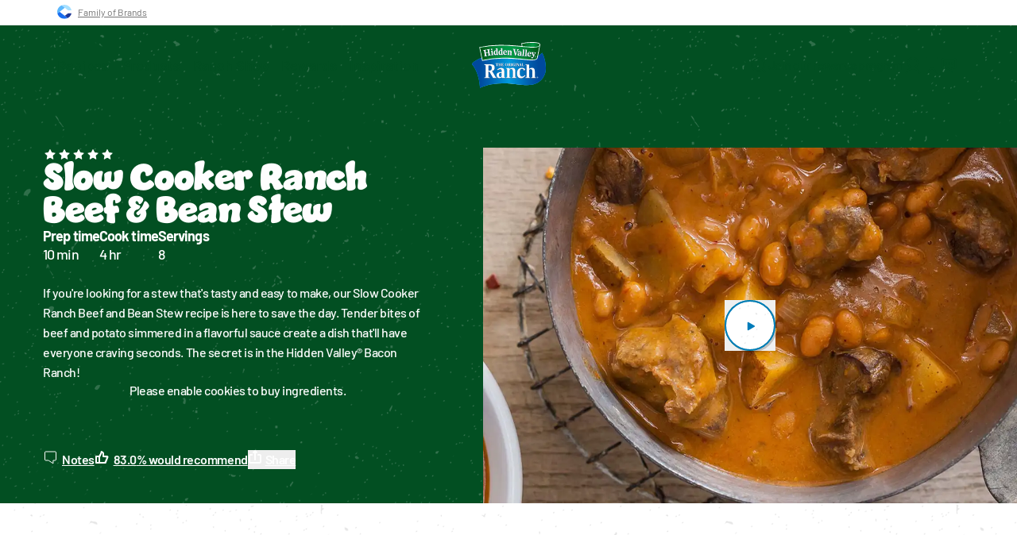

--- FILE ---
content_type: text/html; charset=utf-8
request_url: https://www.hiddenvalley.com/recipe/slow-cooker-ranch-beef-bean-stew/
body_size: 77927
content:
<!DOCTYPE html><!--SyWl_YwbT5kOZb5LgIvM9--><html lang="en-US" class="jumble_89a317ed-module__69SrAW__variable barlow_8c537bb7-module__O8AVbG__variable"><head><meta charSet="utf-8"/><meta name="viewport" content="width=device-width, initial-scale=1"/><link rel="preload" href="/_next/static/media/barlow_condensed_v5_latin_800-s.p.1457c97e.woff2" as="font" crossorigin="" type="font/woff2"/><link rel="preload" href="/_next/static/media/barlow_v5_latin_500-s.p.73f341fc.woff2" as="font" crossorigin="" type="font/woff2"/><link rel="preload" href="/_next/static/media/barlow_v5_latin_600-s.p.0aa1d73b.woff2" as="font" crossorigin="" type="font/woff2"/><link rel="preload" href="/_next/static/media/barlow_v5_latin_700-s.p.51642221.woff2" as="font" crossorigin="" type="font/woff2"/><link rel="preload" href="/_next/static/media/barlow_v5_latin_800-s.p.dc3831f0.woff2" as="font" crossorigin="" type="font/woff2"/><link rel="preload" href="/_next/static/media/barlow_v5_latin_regular-s.p.9e3ec3e5.woff2" as="font" crossorigin="" type="font/woff2"/><link rel="preload" href="/_next/static/media/jumble-s.p.b87d64db.woff2" as="font" crossorigin="" type="font/woff2"/><link rel="preload" as="image" href="/_next/static/media/logo.19a2c737.svg?dpl=dpl_HStDiTRYNRzyxtBfz2XdhmBc7d9C"/><link rel="preload" as="image" imageSrcSet="//images.ctfassets.net/j9gt1m2cyvgh/4yDchwJYHbVV4Oxo77Razk/c7302b0b062d641b5410b085a2b99238/slow-cooker-ranch-beef-and-bean-stew-RDP.jpg?fm=webp&amp;w=640&amp;q=40 640w, //images.ctfassets.net/j9gt1m2cyvgh/4yDchwJYHbVV4Oxo77Razk/c7302b0b062d641b5410b085a2b99238/slow-cooker-ranch-beef-and-bean-stew-RDP.jpg?fm=webp&amp;w=750&amp;q=40 750w, //images.ctfassets.net/j9gt1m2cyvgh/4yDchwJYHbVV4Oxo77Razk/c7302b0b062d641b5410b085a2b99238/slow-cooker-ranch-beef-and-bean-stew-RDP.jpg?fm=webp&amp;w=828&amp;q=40 828w, //images.ctfassets.net/j9gt1m2cyvgh/4yDchwJYHbVV4Oxo77Razk/c7302b0b062d641b5410b085a2b99238/slow-cooker-ranch-beef-and-bean-stew-RDP.jpg?fm=webp&amp;w=1080&amp;q=40 1080w, //images.ctfassets.net/j9gt1m2cyvgh/4yDchwJYHbVV4Oxo77Razk/c7302b0b062d641b5410b085a2b99238/slow-cooker-ranch-beef-and-bean-stew-RDP.jpg?fm=webp&amp;w=1200&amp;q=40 1200w" imageSizes="(max-width:769px) 92vw, 1140px"/><link rel="stylesheet" href="/_next/static/chunks/be852ccee0c83e7e.css?dpl=dpl_HStDiTRYNRzyxtBfz2XdhmBc7d9C" data-precedence="next"/><link rel="stylesheet" href="/_next/static/chunks/d7892a23174d5d1f.css?dpl=dpl_HStDiTRYNRzyxtBfz2XdhmBc7d9C" data-precedence="next"/><link rel="stylesheet" href="/_next/static/chunks/2cf7c9e2c5a695e6.css?dpl=dpl_HStDiTRYNRzyxtBfz2XdhmBc7d9C" data-precedence="next"/><link rel="stylesheet" href="/_next/static/chunks/e4f5d7387f01862e.css?dpl=dpl_HStDiTRYNRzyxtBfz2XdhmBc7d9C" data-precedence="next"/><link rel="stylesheet" href="/_next/static/chunks/8ff92bc05dd17cc2.css?dpl=dpl_HStDiTRYNRzyxtBfz2XdhmBc7d9C" data-precedence="next"/><link rel="stylesheet" href="/_next/static/chunks/4e87bed7f7003708.css?dpl=dpl_HStDiTRYNRzyxtBfz2XdhmBc7d9C" data-precedence="next"/><link rel="preload" as="script" fetchPriority="low" href="/_next/static/chunks/05a3717162c3e9f4.js?dpl=dpl_HStDiTRYNRzyxtBfz2XdhmBc7d9C"/><script src="/_next/static/chunks/70d5e6639c535ab8.js?dpl=dpl_HStDiTRYNRzyxtBfz2XdhmBc7d9C" async=""></script><script src="/_next/static/chunks/efa89c9b7d492a09.js?dpl=dpl_HStDiTRYNRzyxtBfz2XdhmBc7d9C" async=""></script><script src="/_next/static/chunks/17e11e7b2eb39fc1.js?dpl=dpl_HStDiTRYNRzyxtBfz2XdhmBc7d9C" async=""></script><script src="/_next/static/chunks/35f04c1743aa7c6b.js?dpl=dpl_HStDiTRYNRzyxtBfz2XdhmBc7d9C" async=""></script><script src="/_next/static/chunks/4c495323cd2f9fc9.js?dpl=dpl_HStDiTRYNRzyxtBfz2XdhmBc7d9C" async=""></script><script src="/_next/static/chunks/turbopack-04a9d0fe19ba43a1.js?dpl=dpl_HStDiTRYNRzyxtBfz2XdhmBc7d9C" async=""></script><script src="/_next/static/chunks/353f51e82ee5ae41.js?dpl=dpl_HStDiTRYNRzyxtBfz2XdhmBc7d9C" async=""></script><script src="/_next/static/chunks/64396ec4610e6e7e.js?dpl=dpl_HStDiTRYNRzyxtBfz2XdhmBc7d9C" async=""></script><script src="/_next/static/chunks/58e8cfcaf5f4326c.js?dpl=dpl_HStDiTRYNRzyxtBfz2XdhmBc7d9C" async=""></script><script src="/_next/static/chunks/2ad20824643e3dcb.js?dpl=dpl_HStDiTRYNRzyxtBfz2XdhmBc7d9C" async=""></script><script src="/_next/static/chunks/0084d5fed051f885.js?dpl=dpl_HStDiTRYNRzyxtBfz2XdhmBc7d9C" async=""></script><script src="/_next/static/chunks/7f7bcf7bce37e60a.js?dpl=dpl_HStDiTRYNRzyxtBfz2XdhmBc7d9C" async=""></script><script src="/_next/static/chunks/fdd908721d34367d.js?dpl=dpl_HStDiTRYNRzyxtBfz2XdhmBc7d9C" async=""></script><script src="/_next/static/chunks/61cb3918c0798142.js?dpl=dpl_HStDiTRYNRzyxtBfz2XdhmBc7d9C" async=""></script><script src="/_next/static/chunks/84b9c2befc4d941a.js?dpl=dpl_HStDiTRYNRzyxtBfz2XdhmBc7d9C" async=""></script><script src="/_next/static/chunks/d90017755ceb329e.js?dpl=dpl_HStDiTRYNRzyxtBfz2XdhmBc7d9C" async=""></script><script src="/_next/static/chunks/2799309d99f89c1b.js?dpl=dpl_HStDiTRYNRzyxtBfz2XdhmBc7d9C" async=""></script><script src="/_next/static/chunks/33df59e52c061912.js?dpl=dpl_HStDiTRYNRzyxtBfz2XdhmBc7d9C" async=""></script><script src="/_next/static/chunks/771605b0895e9254.js?dpl=dpl_HStDiTRYNRzyxtBfz2XdhmBc7d9C" async=""></script><script src="/_next/static/chunks/8731f552002ae0ad.js?dpl=dpl_HStDiTRYNRzyxtBfz2XdhmBc7d9C" async=""></script><script src="/_next/static/chunks/a9dcc7dcfcb5e833.js?dpl=dpl_HStDiTRYNRzyxtBfz2XdhmBc7d9C" async=""></script><script src="/_next/static/chunks/1c5d1aa75bba9cce.js?dpl=dpl_HStDiTRYNRzyxtBfz2XdhmBc7d9C" async=""></script><script src="/_next/static/chunks/90c120e052ce97fe.js?dpl=dpl_HStDiTRYNRzyxtBfz2XdhmBc7d9C" async=""></script><script src="/_next/static/chunks/7172fb9956e62a4f.js?dpl=dpl_HStDiTRYNRzyxtBfz2XdhmBc7d9C" async=""></script><script src="/_next/static/chunks/e1fe35e18da5e433.js?dpl=dpl_HStDiTRYNRzyxtBfz2XdhmBc7d9C" async=""></script><link rel="preload" href="https://cdn.cookielaw.org/scripttemplates/otSDKStub.js" as="script"/><link rel="preload" href="https://www.google.com/recaptcha/api.js?render=6Le1e-kqAAAAAATHatIuMT9Gc3_tkFsjl-9clM7R" as="script"/><link rel="preload" href="https://www.googletagmanager.com/gtm.js?id=GTM-WSMPF4F" as="script"/><meta name="next-size-adjust" content=""/><title>Slow Cooker Ranch Beef &amp; Bean Stew Video | Hidden Valley® Ranch</title><meta name="description" content="Looking for a slow cooker beef stew that&#x27;s easy to make? Our Hidden Valley Ranch beef and bean stew recipe will have you coming back for more. Try it tonight!"/><meta name="robots" content="index"/><link rel="canonical" href="https://www.hiddenvalley.com/recipe/slow-cooker-ranch-beef-bean-stew/"/><meta property="og:title" content="Slow Cooker Ranch Beef &amp; Bean Stew Video | Hidden Valley® Ranch"/><meta property="og:description" content="Looking for a slow cooker beef stew that&#x27;s easy to make? Our Hidden Valley Ranch beef and bean stew recipe will have you coming back for more. Try it tonight!"/><meta property="og:url" content="https://www.hiddenvalley.com/recipe/slow-cooker-ranch-beef-bean-stew/"/><meta property="og:site_name" content="Hidden Valley® Ranch | Ranch Salad Dressing, Products, Recipes &amp; More"/><meta property="og:locale" content="en_US"/><meta property="og:image" content="https://images.ctfassets.net/j9gt1m2cyvgh/4yDchwJYHbVV4Oxo77Razk/c7302b0b062d641b5410b085a2b99238/slow-cooker-ranch-beef-and-bean-stew-RDP.jpg"/><meta property="og:type" content="website"/><meta name="twitter:card" content="summary"/><meta name="twitter:title" content="Slow Cooker Ranch Beef &amp; Bean Stew Video"/><meta name="twitter:description" content="Looking for a slow cooker beef stew that&#x27;s easy to make? Our Hidden Valley Ranch beef and bean stew recipe will have you coming back for more. Try it tonight!"/><meta name="twitter:image" content="https://images.ctfassets.net/j9gt1m2cyvgh/4yDchwJYHbVV4Oxo77Razk/c7302b0b062d641b5410b085a2b99238/slow-cooker-ranch-beef-and-bean-stew-RDP.jpg"/><script src="/_next/static/chunks/a6dad97d9634a72d.js?dpl=dpl_HStDiTRYNRzyxtBfz2XdhmBc7d9C" noModule=""></script></head><body class="layout-module-scss-module__95db7a__body"><div hidden=""><!--$--><!--/$--></div><div class="layout-module-scss-module__95db7a__root"><header class="header-module__4iuS3G__main"><div class="header-module__4iuS3G__brandFamily header-module__4iuS3G__noPrint"><div class="brand-family-module__4k6yiG__commonBrandingBanner brand-family-module__4k6yiG__headerBanner"><div class="brand-family-module__4k6yiG__bannerInner container-inner"><a class="brand-family-module__4k6yiG__link" target="_blank" rel="noopener noreferrer" href="https://www.thecloroxcompany.com/brands/"><img alt="The Clorox Company" loading="lazy" width="18" height="18" decoding="async" data-nimg="1" style="color:transparent" src="/_next/static/media/clorox-family-logo.f8861630.svg?dpl=dpl_HStDiTRYNRzyxtBfz2XdhmBc7d9C"/><span>Family of Brands</span></a></div></div></div><div class="header-module__4iuS3G__cart header-module__4iuS3G__noPrint"></div><div class="header-module__4iuS3G__header header-module__4iuS3G__greenText"><div class="container-module__9tngRa__wrapper"><div class="wrapper-module__tjubYa__content"><div class="header-module__4iuS3G__grid"><div class="header-module__4iuS3G__left"><nav><ul class="nav-module__twx9iG__list"><li><a class="link-module___qs6pW__link" href="/recipe/"><span>Recipes</span></a></li><li><a class="link-module___qs6pW__link" href="/products/"><span>Products</span></a></li><li><a class="link-module___qs6pW__link" href="/ranch-shop/"><span>Ranch Shop</span></a></li><li><a class="link-module___qs6pW__link" href="/ranchology-dashboard/"><span>Rewards</span></a></li><li><a class="link-module___qs6pW__link" href="/inspiration/"><span>Inspiration</span></a></li></ul></nav></div><a class="logo-module__QqRH1q__link" href="/"><span class="visuallyhidden">Hidden Valley Logo</span><img alt="Hidden Valley Logo" loading="eager" width="93" height="57" decoding="async" data-nimg="1" style="color:transparent" src="/_next/static/media/logo.19a2c737.svg?dpl=dpl_HStDiTRYNRzyxtBfz2XdhmBc7d9C"/></a><ul class="utilities-module__sylAda__container"><li class="utilities-module__sylAda__search"><div class="search-module__WbxKfq__container"><div class="search-module__WbxKfq__inner"><label class="sr-only" for="s">Search for:</label><div class="submit-input-module__jkuCMa__submit"><input id="searchsubmit" type="submit" aria-label="search submit" class="submit-input-module__jkuCMa__submitInput" tabindex="0" value="search"/><div class="submit-input-module__jkuCMa__icon"><svg height="24" width="24" class="submit-input-module__jkuCMa__svg"><use href="/assets/svg/search.svg#search"></use></svg></div></div></div></div></li><li><a class="rewards-module__IqnMbW__rewards" href="/ranchology-rewards/"><span>Join our rewards program</span></a></li><li class="utilities-module__sylAda__account"><div class="account-module__9NW53G__container"><div><div class="content-container-module__3izLOW__container"><div tabindex="0" class="content-container-module__3izLOW__icon"><svg class="icon" height="24" width="24"><use href="/assets/svg/account.svg#account"></use></svg></div><div class="content-container-module__3izLOW__content"><div class="custom-color-wrapper-module__K6uh1a__green_pea"><div class="navigation-bubble-module__6XC1oG__container"><figure class="navigation-bubble-module__6XC1oG__triangle"><svg height="24" width="24"><use href="/assets/svg/triangle.svg#triangle"></use></svg></figure><div class="navigation-bubble-module__6XC1oG__innerWrapper"><span aria-hidden="true" class="texture-overlay-module__Xl3Baq__texture texture-overlay-module__Xl3Baq__overlay--grey texture-overlay-module__Xl3Baq__texture--white"></span><div class="navigation-bubble-module__6XC1oG__contentContainer"><span class="navigation-bubble-module__6XC1oG__title navigation-bubble-module__6XC1oG__titleWithContent">My Account</span><p class="profile-module__pNtFMG__text">Sign in to score rewards, save recipes &amp; more!</p><a class="navigation-bubble-module__6XC1oG__link" href="/my-account/login/"><button class="button-module__L_m7Sa__button button-module__L_m7Sa__secondary" tabindex="-1"><span><span class="button-module__L_m7Sa__wrapper"><span class="button-module__L_m7Sa__text">Sign In</span><span aria-hidden="true" class="texture-overlay-module__Xl3Baq__texture texture-overlay-module__Xl3Baq__overlay--grey texture-overlay-module__Xl3Baq__texture--white button-module__L_m7Sa__texture"></span><span aria-hidden="true" class="texture-overlay-module__Xl3Baq__texture texture-overlay-module__Xl3Baq__overlay--white texture-overlay-module__Xl3Baq__texture--green button-module__L_m7Sa__texture button-module__L_m7Sa__texture-hover"></span></span></span></button></a></div></div></div></div></div></div></div><div><div class="content-container-module__3izLOW__container"><div tabindex="0" class="content-container-module__3izLOW__icon"><svg class="icon" height="24" width="24"><use href="/assets/svg/bookmark.svg#bookmark"></use></svg></div><div class="content-container-module__3izLOW__content"><div class="custom-color-wrapper-module__K6uh1a__green_pea"><div class="navigation-bubble-module__6XC1oG__container"><figure class="navigation-bubble-module__6XC1oG__triangle"><svg height="24" width="24"><use href="/assets/svg/triangle.svg#triangle"></use></svg></figure><div class="navigation-bubble-module__6XC1oG__innerWrapper"><span aria-hidden="true" class="texture-overlay-module__Xl3Baq__texture texture-overlay-module__Xl3Baq__overlay--grey texture-overlay-module__Xl3Baq__texture--white"></span><div class="navigation-bubble-module__6XC1oG__contentContainer"><span class="navigation-bubble-module__6XC1oG__title navigation-bubble-module__6XC1oG__titleWithContent">See My Recipes</span><p class="bookmarks-module__gci6ma__text">Sign In or Create an Account to save your favorite recipes.</p><a class="navigation-bubble-module__6XC1oG__link" href="/my-account/login/"><button class="button-module__L_m7Sa__button button-module__L_m7Sa__secondary" tabindex="-1"><span><span class="button-module__L_m7Sa__wrapper"><span class="button-module__L_m7Sa__text">Sign In</span><span aria-hidden="true" class="texture-overlay-module__Xl3Baq__texture texture-overlay-module__Xl3Baq__overlay--grey texture-overlay-module__Xl3Baq__texture--white button-module__L_m7Sa__texture"></span><span aria-hidden="true" class="texture-overlay-module__Xl3Baq__texture texture-overlay-module__Xl3Baq__overlay--white texture-overlay-module__Xl3Baq__texture--green button-module__L_m7Sa__texture button-module__L_m7Sa__texture-hover"></span></span></span></button></a></div></div></div></div></div></div></div><div><div class="content-container-module__3izLOW__container"><div class="content-container-module__3izLOW__icon"><a class="contact-us-link-icon-module___8ieHW__contactUsLink" aria-label="Contact Us" href="/about-us/contact-us/"><svg class="contact-us-link-icon-module___8ieHW__contactUsIcon" height="19" width="19"><use href="/assets/svg/contact-us.svg#contact-us"></use></svg></a></div><div class="content-container-module__3izLOW__content"><div class="custom-color-wrapper-module__K6uh1a__green_pea"><div class="navigation-bubble-module__6XC1oG__container"><figure class="navigation-bubble-module__6XC1oG__triangle"><svg height="24" width="24"><use href="/assets/svg/triangle.svg#triangle"></use></svg></figure><div class="navigation-bubble-module__6XC1oG__innerWrapper"><span aria-hidden="true" class="texture-overlay-module__Xl3Baq__texture texture-overlay-module__Xl3Baq__overlay--grey texture-overlay-module__Xl3Baq__texture--white"></span><div class="navigation-bubble-module__6XC1oG__contentContainer"><span class="navigation-bubble-module__6XC1oG__title">Contact Us</span></div></div></div></div></div></div></div></div></li><li class="utilities-module__sylAda__hamburger"><button class="hamburger-module__CQo_7q__button" aria-label="Mobile Hamburger Button"><span class="hamburger-module__CQo_7q__icon"><svg height="24" width="24"><use href="/assets/svg/hamburger.svg#hamburger"></use></svg></span></button></li></ul></div><div><div class="panel-module__V9zGHG__panel"><span aria-hidden="true" class="texture-overlay-module__Xl3Baq__texture texture-overlay-module__Xl3Baq__overlay--grey texture-overlay-module__Xl3Baq__texture--white"></span><div class="panel-content-module__iYSl3G__container"><div class="panel-content-module__iYSl3G__left"><ul class="panel-content-module__iYSl3G__list"><li><a class="list-item-content-module__d6mTjW__category" href="/recipe-collections/"><span class="list-item-content-module__d6mTjW__name list-item-content-module__d6mTjW__active">Top Collections</span><figure class="list-item-content-module__d6mTjW__figure list-item-content-module__d6mTjW__active"><svg height="24" width="24"><use href="/assets/svg/thick-arrow-right.svg#thick-arrow-right"></use></svg></figure></a></li></ul><a href="/recipe/"><button class="button-module__L_m7Sa__button button-module__L_m7Sa__primary"><span><span class="button-module__L_m7Sa__wrapper"><span class="button-module__L_m7Sa__text">All Recipes</span><span aria-hidden="true" class="texture-overlay-module__Xl3Baq__texture texture-overlay-module__Xl3Baq__overlay--white texture-overlay-module__Xl3Baq__texture--blue-active button-module__L_m7Sa__texture"></span><span aria-hidden="true" class="texture-overlay-module__Xl3Baq__texture texture-overlay-module__Xl3Baq__overlay--white texture-overlay-module__Xl3Baq__texture--green button-module__L_m7Sa__texture button-module__L_m7Sa__texture-hover"></span></span></span></button></a></div><div class="panel-content-module__iYSl3G__categoryWrapper"><span class="visuallyhidden" id="accordion-picked-for-you-label">Picked For You</span><div class="panel-content-module__iYSl3G__categoryContent"><div class="category-content-module__-yVRPa__container"><ul class="category-content-module__-yVRPa__list"><li><a class="item-module__y7Kpba__link" href="/recipe-collections/serve-it-or-skip-it-recipe-collection/"><div class="item-module__y7Kpba__imageContainer"><div class="multi-image-module__1BqX3a__container"><div class="multi-image-module__1BqX3a__imageContainer"><img alt="Serve It or Skip It Recipe Collection" loading="lazy" width="96" height="96" decoding="async" data-nimg="1" class="multi-image-module__1BqX3a__image" style="color:transparent" sizes="96px" srcSet="//images.ctfassets.net/j9gt1m2cyvgh/5ffl3nhTFnhufigu8LXUx8/4e5b193f496771e49eda5c478cc8ae5f/_0015_33500_2334820_hvr_fy25_small_appliance_hub_recipes_pressure_cooker_ranch_chicken_and_white_bean_chili_hero_s02_cro.jpg?fm=webp&amp;w=16&amp;q=40 16w, //images.ctfassets.net/j9gt1m2cyvgh/5ffl3nhTFnhufigu8LXUx8/4e5b193f496771e49eda5c478cc8ae5f/_0015_33500_2334820_hvr_fy25_small_appliance_hub_recipes_pressure_cooker_ranch_chicken_and_white_bean_chili_hero_s02_cro.jpg?fm=webp&amp;w=32&amp;q=40 32w, //images.ctfassets.net/j9gt1m2cyvgh/5ffl3nhTFnhufigu8LXUx8/4e5b193f496771e49eda5c478cc8ae5f/_0015_33500_2334820_hvr_fy25_small_appliance_hub_recipes_pressure_cooker_ranch_chicken_and_white_bean_chili_hero_s02_cro.jpg?fm=webp&amp;w=48&amp;q=40 48w, //images.ctfassets.net/j9gt1m2cyvgh/5ffl3nhTFnhufigu8LXUx8/4e5b193f496771e49eda5c478cc8ae5f/_0015_33500_2334820_hvr_fy25_small_appliance_hub_recipes_pressure_cooker_ranch_chicken_and_white_bean_chili_hero_s02_cro.jpg?fm=webp&amp;w=64&amp;q=40 64w, //images.ctfassets.net/j9gt1m2cyvgh/5ffl3nhTFnhufigu8LXUx8/4e5b193f496771e49eda5c478cc8ae5f/_0015_33500_2334820_hvr_fy25_small_appliance_hub_recipes_pressure_cooker_ranch_chicken_and_white_bean_chili_hero_s02_cro.jpg?fm=webp&amp;w=96&amp;q=40 96w, //images.ctfassets.net/j9gt1m2cyvgh/5ffl3nhTFnhufigu8LXUx8/4e5b193f496771e49eda5c478cc8ae5f/_0015_33500_2334820_hvr_fy25_small_appliance_hub_recipes_pressure_cooker_ranch_chicken_and_white_bean_chili_hero_s02_cro.jpg?fm=webp&amp;w=128&amp;q=40 128w, //images.ctfassets.net/j9gt1m2cyvgh/5ffl3nhTFnhufigu8LXUx8/4e5b193f496771e49eda5c478cc8ae5f/_0015_33500_2334820_hvr_fy25_small_appliance_hub_recipes_pressure_cooker_ranch_chicken_and_white_bean_chili_hero_s02_cro.jpg?fm=webp&amp;w=256&amp;q=40 256w, //images.ctfassets.net/j9gt1m2cyvgh/5ffl3nhTFnhufigu8LXUx8/4e5b193f496771e49eda5c478cc8ae5f/_0015_33500_2334820_hvr_fy25_small_appliance_hub_recipes_pressure_cooker_ranch_chicken_and_white_bean_chili_hero_s02_cro.jpg?fm=webp&amp;w=384&amp;q=40 384w, //images.ctfassets.net/j9gt1m2cyvgh/5ffl3nhTFnhufigu8LXUx8/4e5b193f496771e49eda5c478cc8ae5f/_0015_33500_2334820_hvr_fy25_small_appliance_hub_recipes_pressure_cooker_ranch_chicken_and_white_bean_chili_hero_s02_cro.jpg?fm=webp&amp;w=435&amp;q=40 435w, //images.ctfassets.net/j9gt1m2cyvgh/5ffl3nhTFnhufigu8LXUx8/4e5b193f496771e49eda5c478cc8ae5f/_0015_33500_2334820_hvr_fy25_small_appliance_hub_recipes_pressure_cooker_ranch_chicken_and_white_bean_chili_hero_s02_cro.jpg?fm=webp&amp;w=512&amp;q=40 512w, //images.ctfassets.net/j9gt1m2cyvgh/5ffl3nhTFnhufigu8LXUx8/4e5b193f496771e49eda5c478cc8ae5f/_0015_33500_2334820_hvr_fy25_small_appliance_hub_recipes_pressure_cooker_ranch_chicken_and_white_bean_chili_hero_s02_cro.jpg?fm=webp&amp;w=640&amp;q=40 640w, //images.ctfassets.net/j9gt1m2cyvgh/5ffl3nhTFnhufigu8LXUx8/4e5b193f496771e49eda5c478cc8ae5f/_0015_33500_2334820_hvr_fy25_small_appliance_hub_recipes_pressure_cooker_ranch_chicken_and_white_bean_chili_hero_s02_cro.jpg?fm=webp&amp;w=750&amp;q=40 750w, //images.ctfassets.net/j9gt1m2cyvgh/5ffl3nhTFnhufigu8LXUx8/4e5b193f496771e49eda5c478cc8ae5f/_0015_33500_2334820_hvr_fy25_small_appliance_hub_recipes_pressure_cooker_ranch_chicken_and_white_bean_chili_hero_s02_cro.jpg?fm=webp&amp;w=828&amp;q=40 828w, //images.ctfassets.net/j9gt1m2cyvgh/5ffl3nhTFnhufigu8LXUx8/4e5b193f496771e49eda5c478cc8ae5f/_0015_33500_2334820_hvr_fy25_small_appliance_hub_recipes_pressure_cooker_ranch_chicken_and_white_bean_chili_hero_s02_cro.jpg?fm=webp&amp;w=1080&amp;q=40 1080w, //images.ctfassets.net/j9gt1m2cyvgh/5ffl3nhTFnhufigu8LXUx8/4e5b193f496771e49eda5c478cc8ae5f/_0015_33500_2334820_hvr_fy25_small_appliance_hub_recipes_pressure_cooker_ranch_chicken_and_white_bean_chili_hero_s02_cro.jpg?fm=webp&amp;w=1200&amp;q=40 1200w" src="//images.ctfassets.net/j9gt1m2cyvgh/5ffl3nhTFnhufigu8LXUx8/4e5b193f496771e49eda5c478cc8ae5f/_0015_33500_2334820_hvr_fy25_small_appliance_hub_recipes_pressure_cooker_ranch_chicken_and_white_bean_chili_hero_s02_cro.jpg?fm=webp&amp;w=1200&amp;q=40"/></div><div class="multi-image-module__1BqX3a__imageContainer"><img alt="Serve It or Skip It Recipe Collection" loading="lazy" width="96" height="96" decoding="async" data-nimg="1" class="multi-image-module__1BqX3a__image" style="color:transparent" sizes="96px" srcSet="//images.ctfassets.net/j9gt1m2cyvgh/76sEu0DWSI0qpCbid5ZnLb/ff1bd7bb3aa910e750373bebc1a12144/slow-cooker-ranch-bbq-pulled-pork-nachos-RDP.jpg?fm=webp&amp;w=16&amp;q=40 16w, //images.ctfassets.net/j9gt1m2cyvgh/76sEu0DWSI0qpCbid5ZnLb/ff1bd7bb3aa910e750373bebc1a12144/slow-cooker-ranch-bbq-pulled-pork-nachos-RDP.jpg?fm=webp&amp;w=32&amp;q=40 32w, //images.ctfassets.net/j9gt1m2cyvgh/76sEu0DWSI0qpCbid5ZnLb/ff1bd7bb3aa910e750373bebc1a12144/slow-cooker-ranch-bbq-pulled-pork-nachos-RDP.jpg?fm=webp&amp;w=48&amp;q=40 48w, //images.ctfassets.net/j9gt1m2cyvgh/76sEu0DWSI0qpCbid5ZnLb/ff1bd7bb3aa910e750373bebc1a12144/slow-cooker-ranch-bbq-pulled-pork-nachos-RDP.jpg?fm=webp&amp;w=64&amp;q=40 64w, //images.ctfassets.net/j9gt1m2cyvgh/76sEu0DWSI0qpCbid5ZnLb/ff1bd7bb3aa910e750373bebc1a12144/slow-cooker-ranch-bbq-pulled-pork-nachos-RDP.jpg?fm=webp&amp;w=96&amp;q=40 96w, //images.ctfassets.net/j9gt1m2cyvgh/76sEu0DWSI0qpCbid5ZnLb/ff1bd7bb3aa910e750373bebc1a12144/slow-cooker-ranch-bbq-pulled-pork-nachos-RDP.jpg?fm=webp&amp;w=128&amp;q=40 128w, //images.ctfassets.net/j9gt1m2cyvgh/76sEu0DWSI0qpCbid5ZnLb/ff1bd7bb3aa910e750373bebc1a12144/slow-cooker-ranch-bbq-pulled-pork-nachos-RDP.jpg?fm=webp&amp;w=256&amp;q=40 256w, //images.ctfassets.net/j9gt1m2cyvgh/76sEu0DWSI0qpCbid5ZnLb/ff1bd7bb3aa910e750373bebc1a12144/slow-cooker-ranch-bbq-pulled-pork-nachos-RDP.jpg?fm=webp&amp;w=384&amp;q=40 384w, //images.ctfassets.net/j9gt1m2cyvgh/76sEu0DWSI0qpCbid5ZnLb/ff1bd7bb3aa910e750373bebc1a12144/slow-cooker-ranch-bbq-pulled-pork-nachos-RDP.jpg?fm=webp&amp;w=435&amp;q=40 435w, //images.ctfassets.net/j9gt1m2cyvgh/76sEu0DWSI0qpCbid5ZnLb/ff1bd7bb3aa910e750373bebc1a12144/slow-cooker-ranch-bbq-pulled-pork-nachos-RDP.jpg?fm=webp&amp;w=512&amp;q=40 512w, //images.ctfassets.net/j9gt1m2cyvgh/76sEu0DWSI0qpCbid5ZnLb/ff1bd7bb3aa910e750373bebc1a12144/slow-cooker-ranch-bbq-pulled-pork-nachos-RDP.jpg?fm=webp&amp;w=640&amp;q=40 640w, //images.ctfassets.net/j9gt1m2cyvgh/76sEu0DWSI0qpCbid5ZnLb/ff1bd7bb3aa910e750373bebc1a12144/slow-cooker-ranch-bbq-pulled-pork-nachos-RDP.jpg?fm=webp&amp;w=750&amp;q=40 750w, //images.ctfassets.net/j9gt1m2cyvgh/76sEu0DWSI0qpCbid5ZnLb/ff1bd7bb3aa910e750373bebc1a12144/slow-cooker-ranch-bbq-pulled-pork-nachos-RDP.jpg?fm=webp&amp;w=828&amp;q=40 828w, //images.ctfassets.net/j9gt1m2cyvgh/76sEu0DWSI0qpCbid5ZnLb/ff1bd7bb3aa910e750373bebc1a12144/slow-cooker-ranch-bbq-pulled-pork-nachos-RDP.jpg?fm=webp&amp;w=1080&amp;q=40 1080w, //images.ctfassets.net/j9gt1m2cyvgh/76sEu0DWSI0qpCbid5ZnLb/ff1bd7bb3aa910e750373bebc1a12144/slow-cooker-ranch-bbq-pulled-pork-nachos-RDP.jpg?fm=webp&amp;w=1200&amp;q=40 1200w" src="//images.ctfassets.net/j9gt1m2cyvgh/76sEu0DWSI0qpCbid5ZnLb/ff1bd7bb3aa910e750373bebc1a12144/slow-cooker-ranch-bbq-pulled-pork-nachos-RDP.jpg?fm=webp&amp;w=1200&amp;q=40"/></div><div class="multi-image-module__1BqX3a__imageContainer"><img alt="Serve It or Skip It Recipe Collection" loading="lazy" width="96" height="96" decoding="async" data-nimg="1" class="multi-image-module__1BqX3a__image" style="color:transparent" sizes="96px" srcSet="//images.ctfassets.net/j9gt1m2cyvgh/5XUCVBGfgId2XRiibyaf3W/7b7c6e298c3fac93752dfab53a8e1bbe/baked-crispy-ranch-chicken-wings-RDP.jpg?fm=webp&amp;w=16&amp;q=40 16w, //images.ctfassets.net/j9gt1m2cyvgh/5XUCVBGfgId2XRiibyaf3W/7b7c6e298c3fac93752dfab53a8e1bbe/baked-crispy-ranch-chicken-wings-RDP.jpg?fm=webp&amp;w=32&amp;q=40 32w, //images.ctfassets.net/j9gt1m2cyvgh/5XUCVBGfgId2XRiibyaf3W/7b7c6e298c3fac93752dfab53a8e1bbe/baked-crispy-ranch-chicken-wings-RDP.jpg?fm=webp&amp;w=48&amp;q=40 48w, //images.ctfassets.net/j9gt1m2cyvgh/5XUCVBGfgId2XRiibyaf3W/7b7c6e298c3fac93752dfab53a8e1bbe/baked-crispy-ranch-chicken-wings-RDP.jpg?fm=webp&amp;w=64&amp;q=40 64w, //images.ctfassets.net/j9gt1m2cyvgh/5XUCVBGfgId2XRiibyaf3W/7b7c6e298c3fac93752dfab53a8e1bbe/baked-crispy-ranch-chicken-wings-RDP.jpg?fm=webp&amp;w=96&amp;q=40 96w, //images.ctfassets.net/j9gt1m2cyvgh/5XUCVBGfgId2XRiibyaf3W/7b7c6e298c3fac93752dfab53a8e1bbe/baked-crispy-ranch-chicken-wings-RDP.jpg?fm=webp&amp;w=128&amp;q=40 128w, //images.ctfassets.net/j9gt1m2cyvgh/5XUCVBGfgId2XRiibyaf3W/7b7c6e298c3fac93752dfab53a8e1bbe/baked-crispy-ranch-chicken-wings-RDP.jpg?fm=webp&amp;w=256&amp;q=40 256w, //images.ctfassets.net/j9gt1m2cyvgh/5XUCVBGfgId2XRiibyaf3W/7b7c6e298c3fac93752dfab53a8e1bbe/baked-crispy-ranch-chicken-wings-RDP.jpg?fm=webp&amp;w=384&amp;q=40 384w, //images.ctfassets.net/j9gt1m2cyvgh/5XUCVBGfgId2XRiibyaf3W/7b7c6e298c3fac93752dfab53a8e1bbe/baked-crispy-ranch-chicken-wings-RDP.jpg?fm=webp&amp;w=435&amp;q=40 435w, //images.ctfassets.net/j9gt1m2cyvgh/5XUCVBGfgId2XRiibyaf3W/7b7c6e298c3fac93752dfab53a8e1bbe/baked-crispy-ranch-chicken-wings-RDP.jpg?fm=webp&amp;w=512&amp;q=40 512w, //images.ctfassets.net/j9gt1m2cyvgh/5XUCVBGfgId2XRiibyaf3W/7b7c6e298c3fac93752dfab53a8e1bbe/baked-crispy-ranch-chicken-wings-RDP.jpg?fm=webp&amp;w=640&amp;q=40 640w, //images.ctfassets.net/j9gt1m2cyvgh/5XUCVBGfgId2XRiibyaf3W/7b7c6e298c3fac93752dfab53a8e1bbe/baked-crispy-ranch-chicken-wings-RDP.jpg?fm=webp&amp;w=750&amp;q=40 750w, //images.ctfassets.net/j9gt1m2cyvgh/5XUCVBGfgId2XRiibyaf3W/7b7c6e298c3fac93752dfab53a8e1bbe/baked-crispy-ranch-chicken-wings-RDP.jpg?fm=webp&amp;w=828&amp;q=40 828w, //images.ctfassets.net/j9gt1m2cyvgh/5XUCVBGfgId2XRiibyaf3W/7b7c6e298c3fac93752dfab53a8e1bbe/baked-crispy-ranch-chicken-wings-RDP.jpg?fm=webp&amp;w=1080&amp;q=40 1080w, //images.ctfassets.net/j9gt1m2cyvgh/5XUCVBGfgId2XRiibyaf3W/7b7c6e298c3fac93752dfab53a8e1bbe/baked-crispy-ranch-chicken-wings-RDP.jpg?fm=webp&amp;w=1200&amp;q=40 1200w" src="//images.ctfassets.net/j9gt1m2cyvgh/5XUCVBGfgId2XRiibyaf3W/7b7c6e298c3fac93752dfab53a8e1bbe/baked-crispy-ranch-chicken-wings-RDP.jpg?fm=webp&amp;w=1200&amp;q=40"/></div><div class="multi-image-module__1BqX3a__imageContainer"><img alt="Serve It or Skip It Recipe Collection" loading="lazy" width="96" height="96" decoding="async" data-nimg="1" class="multi-image-module__1BqX3a__image" style="color:transparent" sizes="96px" srcSet="//images.ctfassets.net/j9gt1m2cyvgh/5Oui0g8PL5OQMVmmBDXKY7/b6d3abb31e8f35528577fed70b813ae8/29152_HVR_Spicy_Vegan_Ranch_SweetPotato_BlackBean_Chili-_HERO.jpg?fm=webp&amp;w=16&amp;q=40 16w, //images.ctfassets.net/j9gt1m2cyvgh/5Oui0g8PL5OQMVmmBDXKY7/b6d3abb31e8f35528577fed70b813ae8/29152_HVR_Spicy_Vegan_Ranch_SweetPotato_BlackBean_Chili-_HERO.jpg?fm=webp&amp;w=32&amp;q=40 32w, //images.ctfassets.net/j9gt1m2cyvgh/5Oui0g8PL5OQMVmmBDXKY7/b6d3abb31e8f35528577fed70b813ae8/29152_HVR_Spicy_Vegan_Ranch_SweetPotato_BlackBean_Chili-_HERO.jpg?fm=webp&amp;w=48&amp;q=40 48w, //images.ctfassets.net/j9gt1m2cyvgh/5Oui0g8PL5OQMVmmBDXKY7/b6d3abb31e8f35528577fed70b813ae8/29152_HVR_Spicy_Vegan_Ranch_SweetPotato_BlackBean_Chili-_HERO.jpg?fm=webp&amp;w=64&amp;q=40 64w, //images.ctfassets.net/j9gt1m2cyvgh/5Oui0g8PL5OQMVmmBDXKY7/b6d3abb31e8f35528577fed70b813ae8/29152_HVR_Spicy_Vegan_Ranch_SweetPotato_BlackBean_Chili-_HERO.jpg?fm=webp&amp;w=96&amp;q=40 96w, //images.ctfassets.net/j9gt1m2cyvgh/5Oui0g8PL5OQMVmmBDXKY7/b6d3abb31e8f35528577fed70b813ae8/29152_HVR_Spicy_Vegan_Ranch_SweetPotato_BlackBean_Chili-_HERO.jpg?fm=webp&amp;w=128&amp;q=40 128w, //images.ctfassets.net/j9gt1m2cyvgh/5Oui0g8PL5OQMVmmBDXKY7/b6d3abb31e8f35528577fed70b813ae8/29152_HVR_Spicy_Vegan_Ranch_SweetPotato_BlackBean_Chili-_HERO.jpg?fm=webp&amp;w=256&amp;q=40 256w, //images.ctfassets.net/j9gt1m2cyvgh/5Oui0g8PL5OQMVmmBDXKY7/b6d3abb31e8f35528577fed70b813ae8/29152_HVR_Spicy_Vegan_Ranch_SweetPotato_BlackBean_Chili-_HERO.jpg?fm=webp&amp;w=384&amp;q=40 384w, //images.ctfassets.net/j9gt1m2cyvgh/5Oui0g8PL5OQMVmmBDXKY7/b6d3abb31e8f35528577fed70b813ae8/29152_HVR_Spicy_Vegan_Ranch_SweetPotato_BlackBean_Chili-_HERO.jpg?fm=webp&amp;w=435&amp;q=40 435w, //images.ctfassets.net/j9gt1m2cyvgh/5Oui0g8PL5OQMVmmBDXKY7/b6d3abb31e8f35528577fed70b813ae8/29152_HVR_Spicy_Vegan_Ranch_SweetPotato_BlackBean_Chili-_HERO.jpg?fm=webp&amp;w=512&amp;q=40 512w, //images.ctfassets.net/j9gt1m2cyvgh/5Oui0g8PL5OQMVmmBDXKY7/b6d3abb31e8f35528577fed70b813ae8/29152_HVR_Spicy_Vegan_Ranch_SweetPotato_BlackBean_Chili-_HERO.jpg?fm=webp&amp;w=640&amp;q=40 640w, //images.ctfassets.net/j9gt1m2cyvgh/5Oui0g8PL5OQMVmmBDXKY7/b6d3abb31e8f35528577fed70b813ae8/29152_HVR_Spicy_Vegan_Ranch_SweetPotato_BlackBean_Chili-_HERO.jpg?fm=webp&amp;w=750&amp;q=40 750w, //images.ctfassets.net/j9gt1m2cyvgh/5Oui0g8PL5OQMVmmBDXKY7/b6d3abb31e8f35528577fed70b813ae8/29152_HVR_Spicy_Vegan_Ranch_SweetPotato_BlackBean_Chili-_HERO.jpg?fm=webp&amp;w=828&amp;q=40 828w, //images.ctfassets.net/j9gt1m2cyvgh/5Oui0g8PL5OQMVmmBDXKY7/b6d3abb31e8f35528577fed70b813ae8/29152_HVR_Spicy_Vegan_Ranch_SweetPotato_BlackBean_Chili-_HERO.jpg?fm=webp&amp;w=1080&amp;q=40 1080w, //images.ctfassets.net/j9gt1m2cyvgh/5Oui0g8PL5OQMVmmBDXKY7/b6d3abb31e8f35528577fed70b813ae8/29152_HVR_Spicy_Vegan_Ranch_SweetPotato_BlackBean_Chili-_HERO.jpg?fm=webp&amp;w=1200&amp;q=40 1200w" src="//images.ctfassets.net/j9gt1m2cyvgh/5Oui0g8PL5OQMVmmBDXKY7/b6d3abb31e8f35528577fed70b813ae8/29152_HVR_Spicy_Vegan_Ranch_SweetPotato_BlackBean_Chili-_HERO.jpg?fm=webp&amp;w=1200&amp;q=40"/></div></div></div><span class="label-module__bXzoCW__mediumFont label-module__bXzoCW__label">Serve It or Skip It Recipe Collection</span></a></li><li><a class="item-module__y7Kpba__link" href="/recipe-collections/homemade-ranch-dressing-recipes/"><div class="item-module__y7Kpba__imageContainer"><div class="multi-image-module__1BqX3a__container"><div class="multi-image-module__1BqX3a__imageContainer"><img alt="Homemade Ranch Dressing &amp; Dip Recipes" loading="lazy" width="96" height="96" decoding="async" data-nimg="1" class="multi-image-module__1BqX3a__image" style="color:transparent" sizes="96px" srcSet="//images.ctfassets.net/j9gt1m2cyvgh/2agAVRznmnj5oM6o9dRKJH/b3438ca0832ebe43803d21c2de7c149e/RR-Game-Day-Thumbnail-min.jpg?fm=webp&amp;w=16&amp;q=40 16w, //images.ctfassets.net/j9gt1m2cyvgh/2agAVRznmnj5oM6o9dRKJH/b3438ca0832ebe43803d21c2de7c149e/RR-Game-Day-Thumbnail-min.jpg?fm=webp&amp;w=32&amp;q=40 32w, //images.ctfassets.net/j9gt1m2cyvgh/2agAVRznmnj5oM6o9dRKJH/b3438ca0832ebe43803d21c2de7c149e/RR-Game-Day-Thumbnail-min.jpg?fm=webp&amp;w=48&amp;q=40 48w, //images.ctfassets.net/j9gt1m2cyvgh/2agAVRznmnj5oM6o9dRKJH/b3438ca0832ebe43803d21c2de7c149e/RR-Game-Day-Thumbnail-min.jpg?fm=webp&amp;w=64&amp;q=40 64w, //images.ctfassets.net/j9gt1m2cyvgh/2agAVRznmnj5oM6o9dRKJH/b3438ca0832ebe43803d21c2de7c149e/RR-Game-Day-Thumbnail-min.jpg?fm=webp&amp;w=96&amp;q=40 96w, //images.ctfassets.net/j9gt1m2cyvgh/2agAVRznmnj5oM6o9dRKJH/b3438ca0832ebe43803d21c2de7c149e/RR-Game-Day-Thumbnail-min.jpg?fm=webp&amp;w=128&amp;q=40 128w, //images.ctfassets.net/j9gt1m2cyvgh/2agAVRznmnj5oM6o9dRKJH/b3438ca0832ebe43803d21c2de7c149e/RR-Game-Day-Thumbnail-min.jpg?fm=webp&amp;w=256&amp;q=40 256w, //images.ctfassets.net/j9gt1m2cyvgh/2agAVRznmnj5oM6o9dRKJH/b3438ca0832ebe43803d21c2de7c149e/RR-Game-Day-Thumbnail-min.jpg?fm=webp&amp;w=384&amp;q=40 384w, //images.ctfassets.net/j9gt1m2cyvgh/2agAVRznmnj5oM6o9dRKJH/b3438ca0832ebe43803d21c2de7c149e/RR-Game-Day-Thumbnail-min.jpg?fm=webp&amp;w=435&amp;q=40 435w, //images.ctfassets.net/j9gt1m2cyvgh/2agAVRznmnj5oM6o9dRKJH/b3438ca0832ebe43803d21c2de7c149e/RR-Game-Day-Thumbnail-min.jpg?fm=webp&amp;w=512&amp;q=40 512w, //images.ctfassets.net/j9gt1m2cyvgh/2agAVRznmnj5oM6o9dRKJH/b3438ca0832ebe43803d21c2de7c149e/RR-Game-Day-Thumbnail-min.jpg?fm=webp&amp;w=640&amp;q=40 640w, //images.ctfassets.net/j9gt1m2cyvgh/2agAVRznmnj5oM6o9dRKJH/b3438ca0832ebe43803d21c2de7c149e/RR-Game-Day-Thumbnail-min.jpg?fm=webp&amp;w=750&amp;q=40 750w, //images.ctfassets.net/j9gt1m2cyvgh/2agAVRznmnj5oM6o9dRKJH/b3438ca0832ebe43803d21c2de7c149e/RR-Game-Day-Thumbnail-min.jpg?fm=webp&amp;w=828&amp;q=40 828w, //images.ctfassets.net/j9gt1m2cyvgh/2agAVRznmnj5oM6o9dRKJH/b3438ca0832ebe43803d21c2de7c149e/RR-Game-Day-Thumbnail-min.jpg?fm=webp&amp;w=1080&amp;q=40 1080w, //images.ctfassets.net/j9gt1m2cyvgh/2agAVRznmnj5oM6o9dRKJH/b3438ca0832ebe43803d21c2de7c149e/RR-Game-Day-Thumbnail-min.jpg?fm=webp&amp;w=1200&amp;q=40 1200w" src="//images.ctfassets.net/j9gt1m2cyvgh/2agAVRznmnj5oM6o9dRKJH/b3438ca0832ebe43803d21c2de7c149e/RR-Game-Day-Thumbnail-min.jpg?fm=webp&amp;w=1200&amp;q=40"/></div><div class="multi-image-module__1BqX3a__imageContainer"><img alt="Homemade Ranch Dressing &amp; Dip Recipes" loading="lazy" width="96" height="96" decoding="async" data-nimg="1" class="multi-image-module__1BqX3a__image" style="color:transparent" sizes="96px" srcSet="//images.ctfassets.net/j9gt1m2cyvgh/2TaRY1jNnMkbfuLWonbjgE/241d29ecddeb5024a58b3f27c7e72ba0/28093_HVR_RAA_Homemade_Ranch_13256_Hero_i01.jpg?fm=webp&amp;w=16&amp;q=40 16w, //images.ctfassets.net/j9gt1m2cyvgh/2TaRY1jNnMkbfuLWonbjgE/241d29ecddeb5024a58b3f27c7e72ba0/28093_HVR_RAA_Homemade_Ranch_13256_Hero_i01.jpg?fm=webp&amp;w=32&amp;q=40 32w, //images.ctfassets.net/j9gt1m2cyvgh/2TaRY1jNnMkbfuLWonbjgE/241d29ecddeb5024a58b3f27c7e72ba0/28093_HVR_RAA_Homemade_Ranch_13256_Hero_i01.jpg?fm=webp&amp;w=48&amp;q=40 48w, //images.ctfassets.net/j9gt1m2cyvgh/2TaRY1jNnMkbfuLWonbjgE/241d29ecddeb5024a58b3f27c7e72ba0/28093_HVR_RAA_Homemade_Ranch_13256_Hero_i01.jpg?fm=webp&amp;w=64&amp;q=40 64w, //images.ctfassets.net/j9gt1m2cyvgh/2TaRY1jNnMkbfuLWonbjgE/241d29ecddeb5024a58b3f27c7e72ba0/28093_HVR_RAA_Homemade_Ranch_13256_Hero_i01.jpg?fm=webp&amp;w=96&amp;q=40 96w, //images.ctfassets.net/j9gt1m2cyvgh/2TaRY1jNnMkbfuLWonbjgE/241d29ecddeb5024a58b3f27c7e72ba0/28093_HVR_RAA_Homemade_Ranch_13256_Hero_i01.jpg?fm=webp&amp;w=128&amp;q=40 128w, //images.ctfassets.net/j9gt1m2cyvgh/2TaRY1jNnMkbfuLWonbjgE/241d29ecddeb5024a58b3f27c7e72ba0/28093_HVR_RAA_Homemade_Ranch_13256_Hero_i01.jpg?fm=webp&amp;w=256&amp;q=40 256w, //images.ctfassets.net/j9gt1m2cyvgh/2TaRY1jNnMkbfuLWonbjgE/241d29ecddeb5024a58b3f27c7e72ba0/28093_HVR_RAA_Homemade_Ranch_13256_Hero_i01.jpg?fm=webp&amp;w=384&amp;q=40 384w, //images.ctfassets.net/j9gt1m2cyvgh/2TaRY1jNnMkbfuLWonbjgE/241d29ecddeb5024a58b3f27c7e72ba0/28093_HVR_RAA_Homemade_Ranch_13256_Hero_i01.jpg?fm=webp&amp;w=435&amp;q=40 435w, //images.ctfassets.net/j9gt1m2cyvgh/2TaRY1jNnMkbfuLWonbjgE/241d29ecddeb5024a58b3f27c7e72ba0/28093_HVR_RAA_Homemade_Ranch_13256_Hero_i01.jpg?fm=webp&amp;w=512&amp;q=40 512w, //images.ctfassets.net/j9gt1m2cyvgh/2TaRY1jNnMkbfuLWonbjgE/241d29ecddeb5024a58b3f27c7e72ba0/28093_HVR_RAA_Homemade_Ranch_13256_Hero_i01.jpg?fm=webp&amp;w=640&amp;q=40 640w, //images.ctfassets.net/j9gt1m2cyvgh/2TaRY1jNnMkbfuLWonbjgE/241d29ecddeb5024a58b3f27c7e72ba0/28093_HVR_RAA_Homemade_Ranch_13256_Hero_i01.jpg?fm=webp&amp;w=750&amp;q=40 750w, //images.ctfassets.net/j9gt1m2cyvgh/2TaRY1jNnMkbfuLWonbjgE/241d29ecddeb5024a58b3f27c7e72ba0/28093_HVR_RAA_Homemade_Ranch_13256_Hero_i01.jpg?fm=webp&amp;w=828&amp;q=40 828w, //images.ctfassets.net/j9gt1m2cyvgh/2TaRY1jNnMkbfuLWonbjgE/241d29ecddeb5024a58b3f27c7e72ba0/28093_HVR_RAA_Homemade_Ranch_13256_Hero_i01.jpg?fm=webp&amp;w=1080&amp;q=40 1080w, //images.ctfassets.net/j9gt1m2cyvgh/2TaRY1jNnMkbfuLWonbjgE/241d29ecddeb5024a58b3f27c7e72ba0/28093_HVR_RAA_Homemade_Ranch_13256_Hero_i01.jpg?fm=webp&amp;w=1200&amp;q=40 1200w" src="//images.ctfassets.net/j9gt1m2cyvgh/2TaRY1jNnMkbfuLWonbjgE/241d29ecddeb5024a58b3f27c7e72ba0/28093_HVR_RAA_Homemade_Ranch_13256_Hero_i01.jpg?fm=webp&amp;w=1200&amp;q=40"/></div><div class="multi-image-module__1BqX3a__imageContainer"><img alt="Homemade Ranch Dressing &amp; Dip Recipes" loading="lazy" width="96" height="96" decoding="async" data-nimg="1" class="multi-image-module__1BqX3a__image" style="color:transparent" sizes="96px" srcSet="//images.ctfassets.net/j9gt1m2cyvgh/3wSG7oSc3L8GyuHG8DHZ7N/a3f1fbd5883fdf98041342a6acea1e50/homemade-classic-ranch-keto-friendly-RDP.jpg?fm=webp&amp;w=16&amp;q=40 16w, //images.ctfassets.net/j9gt1m2cyvgh/3wSG7oSc3L8GyuHG8DHZ7N/a3f1fbd5883fdf98041342a6acea1e50/homemade-classic-ranch-keto-friendly-RDP.jpg?fm=webp&amp;w=32&amp;q=40 32w, //images.ctfassets.net/j9gt1m2cyvgh/3wSG7oSc3L8GyuHG8DHZ7N/a3f1fbd5883fdf98041342a6acea1e50/homemade-classic-ranch-keto-friendly-RDP.jpg?fm=webp&amp;w=48&amp;q=40 48w, //images.ctfassets.net/j9gt1m2cyvgh/3wSG7oSc3L8GyuHG8DHZ7N/a3f1fbd5883fdf98041342a6acea1e50/homemade-classic-ranch-keto-friendly-RDP.jpg?fm=webp&amp;w=64&amp;q=40 64w, //images.ctfassets.net/j9gt1m2cyvgh/3wSG7oSc3L8GyuHG8DHZ7N/a3f1fbd5883fdf98041342a6acea1e50/homemade-classic-ranch-keto-friendly-RDP.jpg?fm=webp&amp;w=96&amp;q=40 96w, //images.ctfassets.net/j9gt1m2cyvgh/3wSG7oSc3L8GyuHG8DHZ7N/a3f1fbd5883fdf98041342a6acea1e50/homemade-classic-ranch-keto-friendly-RDP.jpg?fm=webp&amp;w=128&amp;q=40 128w, //images.ctfassets.net/j9gt1m2cyvgh/3wSG7oSc3L8GyuHG8DHZ7N/a3f1fbd5883fdf98041342a6acea1e50/homemade-classic-ranch-keto-friendly-RDP.jpg?fm=webp&amp;w=256&amp;q=40 256w, //images.ctfassets.net/j9gt1m2cyvgh/3wSG7oSc3L8GyuHG8DHZ7N/a3f1fbd5883fdf98041342a6acea1e50/homemade-classic-ranch-keto-friendly-RDP.jpg?fm=webp&amp;w=384&amp;q=40 384w, //images.ctfassets.net/j9gt1m2cyvgh/3wSG7oSc3L8GyuHG8DHZ7N/a3f1fbd5883fdf98041342a6acea1e50/homemade-classic-ranch-keto-friendly-RDP.jpg?fm=webp&amp;w=435&amp;q=40 435w, //images.ctfassets.net/j9gt1m2cyvgh/3wSG7oSc3L8GyuHG8DHZ7N/a3f1fbd5883fdf98041342a6acea1e50/homemade-classic-ranch-keto-friendly-RDP.jpg?fm=webp&amp;w=512&amp;q=40 512w, //images.ctfassets.net/j9gt1m2cyvgh/3wSG7oSc3L8GyuHG8DHZ7N/a3f1fbd5883fdf98041342a6acea1e50/homemade-classic-ranch-keto-friendly-RDP.jpg?fm=webp&amp;w=640&amp;q=40 640w, //images.ctfassets.net/j9gt1m2cyvgh/3wSG7oSc3L8GyuHG8DHZ7N/a3f1fbd5883fdf98041342a6acea1e50/homemade-classic-ranch-keto-friendly-RDP.jpg?fm=webp&amp;w=750&amp;q=40 750w, //images.ctfassets.net/j9gt1m2cyvgh/3wSG7oSc3L8GyuHG8DHZ7N/a3f1fbd5883fdf98041342a6acea1e50/homemade-classic-ranch-keto-friendly-RDP.jpg?fm=webp&amp;w=828&amp;q=40 828w, //images.ctfassets.net/j9gt1m2cyvgh/3wSG7oSc3L8GyuHG8DHZ7N/a3f1fbd5883fdf98041342a6acea1e50/homemade-classic-ranch-keto-friendly-RDP.jpg?fm=webp&amp;w=1080&amp;q=40 1080w, //images.ctfassets.net/j9gt1m2cyvgh/3wSG7oSc3L8GyuHG8DHZ7N/a3f1fbd5883fdf98041342a6acea1e50/homemade-classic-ranch-keto-friendly-RDP.jpg?fm=webp&amp;w=1200&amp;q=40 1200w" src="//images.ctfassets.net/j9gt1m2cyvgh/3wSG7oSc3L8GyuHG8DHZ7N/a3f1fbd5883fdf98041342a6acea1e50/homemade-classic-ranch-keto-friendly-RDP.jpg?fm=webp&amp;w=1200&amp;q=40"/></div><div class="multi-image-module__1BqX3a__imageContainer"><img alt="Homemade Ranch Dressing &amp; Dip Recipes" loading="lazy" width="96" height="96" decoding="async" data-nimg="1" class="multi-image-module__1BqX3a__image" style="color:transparent" sizes="96px" srcSet="//images.ctfassets.net/j9gt1m2cyvgh/4ah6PiBJBpn3ugVIJWzNGj/d7ee640b6cbd13c67fa4f1478dc8d8ea/homemade-cilantro-ranch-dressing-RDP.jpg?fm=webp&amp;w=16&amp;q=40 16w, //images.ctfassets.net/j9gt1m2cyvgh/4ah6PiBJBpn3ugVIJWzNGj/d7ee640b6cbd13c67fa4f1478dc8d8ea/homemade-cilantro-ranch-dressing-RDP.jpg?fm=webp&amp;w=32&amp;q=40 32w, //images.ctfassets.net/j9gt1m2cyvgh/4ah6PiBJBpn3ugVIJWzNGj/d7ee640b6cbd13c67fa4f1478dc8d8ea/homemade-cilantro-ranch-dressing-RDP.jpg?fm=webp&amp;w=48&amp;q=40 48w, //images.ctfassets.net/j9gt1m2cyvgh/4ah6PiBJBpn3ugVIJWzNGj/d7ee640b6cbd13c67fa4f1478dc8d8ea/homemade-cilantro-ranch-dressing-RDP.jpg?fm=webp&amp;w=64&amp;q=40 64w, //images.ctfassets.net/j9gt1m2cyvgh/4ah6PiBJBpn3ugVIJWzNGj/d7ee640b6cbd13c67fa4f1478dc8d8ea/homemade-cilantro-ranch-dressing-RDP.jpg?fm=webp&amp;w=96&amp;q=40 96w, //images.ctfassets.net/j9gt1m2cyvgh/4ah6PiBJBpn3ugVIJWzNGj/d7ee640b6cbd13c67fa4f1478dc8d8ea/homemade-cilantro-ranch-dressing-RDP.jpg?fm=webp&amp;w=128&amp;q=40 128w, //images.ctfassets.net/j9gt1m2cyvgh/4ah6PiBJBpn3ugVIJWzNGj/d7ee640b6cbd13c67fa4f1478dc8d8ea/homemade-cilantro-ranch-dressing-RDP.jpg?fm=webp&amp;w=256&amp;q=40 256w, //images.ctfassets.net/j9gt1m2cyvgh/4ah6PiBJBpn3ugVIJWzNGj/d7ee640b6cbd13c67fa4f1478dc8d8ea/homemade-cilantro-ranch-dressing-RDP.jpg?fm=webp&amp;w=384&amp;q=40 384w, //images.ctfassets.net/j9gt1m2cyvgh/4ah6PiBJBpn3ugVIJWzNGj/d7ee640b6cbd13c67fa4f1478dc8d8ea/homemade-cilantro-ranch-dressing-RDP.jpg?fm=webp&amp;w=435&amp;q=40 435w, //images.ctfassets.net/j9gt1m2cyvgh/4ah6PiBJBpn3ugVIJWzNGj/d7ee640b6cbd13c67fa4f1478dc8d8ea/homemade-cilantro-ranch-dressing-RDP.jpg?fm=webp&amp;w=512&amp;q=40 512w, //images.ctfassets.net/j9gt1m2cyvgh/4ah6PiBJBpn3ugVIJWzNGj/d7ee640b6cbd13c67fa4f1478dc8d8ea/homemade-cilantro-ranch-dressing-RDP.jpg?fm=webp&amp;w=640&amp;q=40 640w, //images.ctfassets.net/j9gt1m2cyvgh/4ah6PiBJBpn3ugVIJWzNGj/d7ee640b6cbd13c67fa4f1478dc8d8ea/homemade-cilantro-ranch-dressing-RDP.jpg?fm=webp&amp;w=750&amp;q=40 750w, //images.ctfassets.net/j9gt1m2cyvgh/4ah6PiBJBpn3ugVIJWzNGj/d7ee640b6cbd13c67fa4f1478dc8d8ea/homemade-cilantro-ranch-dressing-RDP.jpg?fm=webp&amp;w=828&amp;q=40 828w, //images.ctfassets.net/j9gt1m2cyvgh/4ah6PiBJBpn3ugVIJWzNGj/d7ee640b6cbd13c67fa4f1478dc8d8ea/homemade-cilantro-ranch-dressing-RDP.jpg?fm=webp&amp;w=1080&amp;q=40 1080w, //images.ctfassets.net/j9gt1m2cyvgh/4ah6PiBJBpn3ugVIJWzNGj/d7ee640b6cbd13c67fa4f1478dc8d8ea/homemade-cilantro-ranch-dressing-RDP.jpg?fm=webp&amp;w=1200&amp;q=40 1200w" src="//images.ctfassets.net/j9gt1m2cyvgh/4ah6PiBJBpn3ugVIJWzNGj/d7ee640b6cbd13c67fa4f1478dc8d8ea/homemade-cilantro-ranch-dressing-RDP.jpg?fm=webp&amp;w=1200&amp;q=40"/></div></div></div><span class="label-module__bXzoCW__mediumFont label-module__bXzoCW__label">Homemade Ranch Dressing &amp; Dip Recipes</span></a></li><li><a class="item-module__y7Kpba__link" href="/recipe-collections/countertop-cooker-recipes/"><div class="item-module__y7Kpba__imageContainer"><div class="multi-image-module__1BqX3a__container"><div class="multi-image-module__1BqX3a__imageContainer"><img alt="Countertop Cooker Recipes" loading="lazy" width="96" height="96" decoding="async" data-nimg="1" class="multi-image-module__1BqX3a__image" style="color:transparent" sizes="96px" srcSet="//images.ctfassets.net/j9gt1m2cyvgh/2P7uilqI7IU7BT690LeCNj/624a714add1d214866cd2da986940a91/_0005_33500_2334820_hvr_fy25_small_appliance_hub_recipes_slow_cooker_cheddar_ranch_and_green_onion_grits_hero_s01_crop.jpg?fm=webp&amp;w=16&amp;q=40 16w, //images.ctfassets.net/j9gt1m2cyvgh/2P7uilqI7IU7BT690LeCNj/624a714add1d214866cd2da986940a91/_0005_33500_2334820_hvr_fy25_small_appliance_hub_recipes_slow_cooker_cheddar_ranch_and_green_onion_grits_hero_s01_crop.jpg?fm=webp&amp;w=32&amp;q=40 32w, //images.ctfassets.net/j9gt1m2cyvgh/2P7uilqI7IU7BT690LeCNj/624a714add1d214866cd2da986940a91/_0005_33500_2334820_hvr_fy25_small_appliance_hub_recipes_slow_cooker_cheddar_ranch_and_green_onion_grits_hero_s01_crop.jpg?fm=webp&amp;w=48&amp;q=40 48w, //images.ctfassets.net/j9gt1m2cyvgh/2P7uilqI7IU7BT690LeCNj/624a714add1d214866cd2da986940a91/_0005_33500_2334820_hvr_fy25_small_appliance_hub_recipes_slow_cooker_cheddar_ranch_and_green_onion_grits_hero_s01_crop.jpg?fm=webp&amp;w=64&amp;q=40 64w, //images.ctfassets.net/j9gt1m2cyvgh/2P7uilqI7IU7BT690LeCNj/624a714add1d214866cd2da986940a91/_0005_33500_2334820_hvr_fy25_small_appliance_hub_recipes_slow_cooker_cheddar_ranch_and_green_onion_grits_hero_s01_crop.jpg?fm=webp&amp;w=96&amp;q=40 96w, //images.ctfassets.net/j9gt1m2cyvgh/2P7uilqI7IU7BT690LeCNj/624a714add1d214866cd2da986940a91/_0005_33500_2334820_hvr_fy25_small_appliance_hub_recipes_slow_cooker_cheddar_ranch_and_green_onion_grits_hero_s01_crop.jpg?fm=webp&amp;w=128&amp;q=40 128w, //images.ctfassets.net/j9gt1m2cyvgh/2P7uilqI7IU7BT690LeCNj/624a714add1d214866cd2da986940a91/_0005_33500_2334820_hvr_fy25_small_appliance_hub_recipes_slow_cooker_cheddar_ranch_and_green_onion_grits_hero_s01_crop.jpg?fm=webp&amp;w=256&amp;q=40 256w, //images.ctfassets.net/j9gt1m2cyvgh/2P7uilqI7IU7BT690LeCNj/624a714add1d214866cd2da986940a91/_0005_33500_2334820_hvr_fy25_small_appliance_hub_recipes_slow_cooker_cheddar_ranch_and_green_onion_grits_hero_s01_crop.jpg?fm=webp&amp;w=384&amp;q=40 384w, //images.ctfassets.net/j9gt1m2cyvgh/2P7uilqI7IU7BT690LeCNj/624a714add1d214866cd2da986940a91/_0005_33500_2334820_hvr_fy25_small_appliance_hub_recipes_slow_cooker_cheddar_ranch_and_green_onion_grits_hero_s01_crop.jpg?fm=webp&amp;w=435&amp;q=40 435w, //images.ctfassets.net/j9gt1m2cyvgh/2P7uilqI7IU7BT690LeCNj/624a714add1d214866cd2da986940a91/_0005_33500_2334820_hvr_fy25_small_appliance_hub_recipes_slow_cooker_cheddar_ranch_and_green_onion_grits_hero_s01_crop.jpg?fm=webp&amp;w=512&amp;q=40 512w, //images.ctfassets.net/j9gt1m2cyvgh/2P7uilqI7IU7BT690LeCNj/624a714add1d214866cd2da986940a91/_0005_33500_2334820_hvr_fy25_small_appliance_hub_recipes_slow_cooker_cheddar_ranch_and_green_onion_grits_hero_s01_crop.jpg?fm=webp&amp;w=640&amp;q=40 640w, //images.ctfassets.net/j9gt1m2cyvgh/2P7uilqI7IU7BT690LeCNj/624a714add1d214866cd2da986940a91/_0005_33500_2334820_hvr_fy25_small_appliance_hub_recipes_slow_cooker_cheddar_ranch_and_green_onion_grits_hero_s01_crop.jpg?fm=webp&amp;w=750&amp;q=40 750w, //images.ctfassets.net/j9gt1m2cyvgh/2P7uilqI7IU7BT690LeCNj/624a714add1d214866cd2da986940a91/_0005_33500_2334820_hvr_fy25_small_appliance_hub_recipes_slow_cooker_cheddar_ranch_and_green_onion_grits_hero_s01_crop.jpg?fm=webp&amp;w=828&amp;q=40 828w, //images.ctfassets.net/j9gt1m2cyvgh/2P7uilqI7IU7BT690LeCNj/624a714add1d214866cd2da986940a91/_0005_33500_2334820_hvr_fy25_small_appliance_hub_recipes_slow_cooker_cheddar_ranch_and_green_onion_grits_hero_s01_crop.jpg?fm=webp&amp;w=1080&amp;q=40 1080w, //images.ctfassets.net/j9gt1m2cyvgh/2P7uilqI7IU7BT690LeCNj/624a714add1d214866cd2da986940a91/_0005_33500_2334820_hvr_fy25_small_appliance_hub_recipes_slow_cooker_cheddar_ranch_and_green_onion_grits_hero_s01_crop.jpg?fm=webp&amp;w=1200&amp;q=40 1200w" src="//images.ctfassets.net/j9gt1m2cyvgh/2P7uilqI7IU7BT690LeCNj/624a714add1d214866cd2da986940a91/_0005_33500_2334820_hvr_fy25_small_appliance_hub_recipes_slow_cooker_cheddar_ranch_and_green_onion_grits_hero_s01_crop.jpg?fm=webp&amp;w=1200&amp;q=40"/></div><div class="multi-image-module__1BqX3a__imageContainer"><img alt="Countertop Cooker Recipes" loading="lazy" width="96" height="96" decoding="async" data-nimg="1" class="multi-image-module__1BqX3a__image" style="color:transparent" sizes="96px" srcSet="//images.ctfassets.net/j9gt1m2cyvgh/gLM8UBSZbvLkDO4orkeaE/3caf7351e072e32733a28b5a63d36bd6/_0000_33500_2334820_hvr_fy25_small_appliance_hub_recipes_slow_cooker_jalapeno_ranch_pulled_pork_hero_s01_crop.jpg?fm=webp&amp;w=16&amp;q=40 16w, //images.ctfassets.net/j9gt1m2cyvgh/gLM8UBSZbvLkDO4orkeaE/3caf7351e072e32733a28b5a63d36bd6/_0000_33500_2334820_hvr_fy25_small_appliance_hub_recipes_slow_cooker_jalapeno_ranch_pulled_pork_hero_s01_crop.jpg?fm=webp&amp;w=32&amp;q=40 32w, //images.ctfassets.net/j9gt1m2cyvgh/gLM8UBSZbvLkDO4orkeaE/3caf7351e072e32733a28b5a63d36bd6/_0000_33500_2334820_hvr_fy25_small_appliance_hub_recipes_slow_cooker_jalapeno_ranch_pulled_pork_hero_s01_crop.jpg?fm=webp&amp;w=48&amp;q=40 48w, //images.ctfassets.net/j9gt1m2cyvgh/gLM8UBSZbvLkDO4orkeaE/3caf7351e072e32733a28b5a63d36bd6/_0000_33500_2334820_hvr_fy25_small_appliance_hub_recipes_slow_cooker_jalapeno_ranch_pulled_pork_hero_s01_crop.jpg?fm=webp&amp;w=64&amp;q=40 64w, //images.ctfassets.net/j9gt1m2cyvgh/gLM8UBSZbvLkDO4orkeaE/3caf7351e072e32733a28b5a63d36bd6/_0000_33500_2334820_hvr_fy25_small_appliance_hub_recipes_slow_cooker_jalapeno_ranch_pulled_pork_hero_s01_crop.jpg?fm=webp&amp;w=96&amp;q=40 96w, //images.ctfassets.net/j9gt1m2cyvgh/gLM8UBSZbvLkDO4orkeaE/3caf7351e072e32733a28b5a63d36bd6/_0000_33500_2334820_hvr_fy25_small_appliance_hub_recipes_slow_cooker_jalapeno_ranch_pulled_pork_hero_s01_crop.jpg?fm=webp&amp;w=128&amp;q=40 128w, //images.ctfassets.net/j9gt1m2cyvgh/gLM8UBSZbvLkDO4orkeaE/3caf7351e072e32733a28b5a63d36bd6/_0000_33500_2334820_hvr_fy25_small_appliance_hub_recipes_slow_cooker_jalapeno_ranch_pulled_pork_hero_s01_crop.jpg?fm=webp&amp;w=256&amp;q=40 256w, //images.ctfassets.net/j9gt1m2cyvgh/gLM8UBSZbvLkDO4orkeaE/3caf7351e072e32733a28b5a63d36bd6/_0000_33500_2334820_hvr_fy25_small_appliance_hub_recipes_slow_cooker_jalapeno_ranch_pulled_pork_hero_s01_crop.jpg?fm=webp&amp;w=384&amp;q=40 384w, //images.ctfassets.net/j9gt1m2cyvgh/gLM8UBSZbvLkDO4orkeaE/3caf7351e072e32733a28b5a63d36bd6/_0000_33500_2334820_hvr_fy25_small_appliance_hub_recipes_slow_cooker_jalapeno_ranch_pulled_pork_hero_s01_crop.jpg?fm=webp&amp;w=435&amp;q=40 435w, //images.ctfassets.net/j9gt1m2cyvgh/gLM8UBSZbvLkDO4orkeaE/3caf7351e072e32733a28b5a63d36bd6/_0000_33500_2334820_hvr_fy25_small_appliance_hub_recipes_slow_cooker_jalapeno_ranch_pulled_pork_hero_s01_crop.jpg?fm=webp&amp;w=512&amp;q=40 512w, //images.ctfassets.net/j9gt1m2cyvgh/gLM8UBSZbvLkDO4orkeaE/3caf7351e072e32733a28b5a63d36bd6/_0000_33500_2334820_hvr_fy25_small_appliance_hub_recipes_slow_cooker_jalapeno_ranch_pulled_pork_hero_s01_crop.jpg?fm=webp&amp;w=640&amp;q=40 640w, //images.ctfassets.net/j9gt1m2cyvgh/gLM8UBSZbvLkDO4orkeaE/3caf7351e072e32733a28b5a63d36bd6/_0000_33500_2334820_hvr_fy25_small_appliance_hub_recipes_slow_cooker_jalapeno_ranch_pulled_pork_hero_s01_crop.jpg?fm=webp&amp;w=750&amp;q=40 750w, //images.ctfassets.net/j9gt1m2cyvgh/gLM8UBSZbvLkDO4orkeaE/3caf7351e072e32733a28b5a63d36bd6/_0000_33500_2334820_hvr_fy25_small_appliance_hub_recipes_slow_cooker_jalapeno_ranch_pulled_pork_hero_s01_crop.jpg?fm=webp&amp;w=828&amp;q=40 828w, //images.ctfassets.net/j9gt1m2cyvgh/gLM8UBSZbvLkDO4orkeaE/3caf7351e072e32733a28b5a63d36bd6/_0000_33500_2334820_hvr_fy25_small_appliance_hub_recipes_slow_cooker_jalapeno_ranch_pulled_pork_hero_s01_crop.jpg?fm=webp&amp;w=1080&amp;q=40 1080w, //images.ctfassets.net/j9gt1m2cyvgh/gLM8UBSZbvLkDO4orkeaE/3caf7351e072e32733a28b5a63d36bd6/_0000_33500_2334820_hvr_fy25_small_appliance_hub_recipes_slow_cooker_jalapeno_ranch_pulled_pork_hero_s01_crop.jpg?fm=webp&amp;w=1200&amp;q=40 1200w" src="//images.ctfassets.net/j9gt1m2cyvgh/gLM8UBSZbvLkDO4orkeaE/3caf7351e072e32733a28b5a63d36bd6/_0000_33500_2334820_hvr_fy25_small_appliance_hub_recipes_slow_cooker_jalapeno_ranch_pulled_pork_hero_s01_crop.jpg?fm=webp&amp;w=1200&amp;q=40"/></div><div class="multi-image-module__1BqX3a__imageContainer"><img alt="Countertop Cooker Recipes" loading="lazy" width="96" height="96" decoding="async" data-nimg="1" class="multi-image-module__1BqX3a__image" style="color:transparent" sizes="96px" srcSet="//images.ctfassets.net/j9gt1m2cyvgh/lBhtetWGCrXwIXAsxVuJl/462a92ab1d2e62680083469f30396f62/CP-x-HVR-Buffalo-Chicken-Dip-Cover_Cropped-1.jpg?fm=webp&amp;w=16&amp;q=40 16w, //images.ctfassets.net/j9gt1m2cyvgh/lBhtetWGCrXwIXAsxVuJl/462a92ab1d2e62680083469f30396f62/CP-x-HVR-Buffalo-Chicken-Dip-Cover_Cropped-1.jpg?fm=webp&amp;w=32&amp;q=40 32w, //images.ctfassets.net/j9gt1m2cyvgh/lBhtetWGCrXwIXAsxVuJl/462a92ab1d2e62680083469f30396f62/CP-x-HVR-Buffalo-Chicken-Dip-Cover_Cropped-1.jpg?fm=webp&amp;w=48&amp;q=40 48w, //images.ctfassets.net/j9gt1m2cyvgh/lBhtetWGCrXwIXAsxVuJl/462a92ab1d2e62680083469f30396f62/CP-x-HVR-Buffalo-Chicken-Dip-Cover_Cropped-1.jpg?fm=webp&amp;w=64&amp;q=40 64w, //images.ctfassets.net/j9gt1m2cyvgh/lBhtetWGCrXwIXAsxVuJl/462a92ab1d2e62680083469f30396f62/CP-x-HVR-Buffalo-Chicken-Dip-Cover_Cropped-1.jpg?fm=webp&amp;w=96&amp;q=40 96w, //images.ctfassets.net/j9gt1m2cyvgh/lBhtetWGCrXwIXAsxVuJl/462a92ab1d2e62680083469f30396f62/CP-x-HVR-Buffalo-Chicken-Dip-Cover_Cropped-1.jpg?fm=webp&amp;w=128&amp;q=40 128w, //images.ctfassets.net/j9gt1m2cyvgh/lBhtetWGCrXwIXAsxVuJl/462a92ab1d2e62680083469f30396f62/CP-x-HVR-Buffalo-Chicken-Dip-Cover_Cropped-1.jpg?fm=webp&amp;w=256&amp;q=40 256w, //images.ctfassets.net/j9gt1m2cyvgh/lBhtetWGCrXwIXAsxVuJl/462a92ab1d2e62680083469f30396f62/CP-x-HVR-Buffalo-Chicken-Dip-Cover_Cropped-1.jpg?fm=webp&amp;w=384&amp;q=40 384w, //images.ctfassets.net/j9gt1m2cyvgh/lBhtetWGCrXwIXAsxVuJl/462a92ab1d2e62680083469f30396f62/CP-x-HVR-Buffalo-Chicken-Dip-Cover_Cropped-1.jpg?fm=webp&amp;w=435&amp;q=40 435w, //images.ctfassets.net/j9gt1m2cyvgh/lBhtetWGCrXwIXAsxVuJl/462a92ab1d2e62680083469f30396f62/CP-x-HVR-Buffalo-Chicken-Dip-Cover_Cropped-1.jpg?fm=webp&amp;w=512&amp;q=40 512w, //images.ctfassets.net/j9gt1m2cyvgh/lBhtetWGCrXwIXAsxVuJl/462a92ab1d2e62680083469f30396f62/CP-x-HVR-Buffalo-Chicken-Dip-Cover_Cropped-1.jpg?fm=webp&amp;w=640&amp;q=40 640w, //images.ctfassets.net/j9gt1m2cyvgh/lBhtetWGCrXwIXAsxVuJl/462a92ab1d2e62680083469f30396f62/CP-x-HVR-Buffalo-Chicken-Dip-Cover_Cropped-1.jpg?fm=webp&amp;w=750&amp;q=40 750w, //images.ctfassets.net/j9gt1m2cyvgh/lBhtetWGCrXwIXAsxVuJl/462a92ab1d2e62680083469f30396f62/CP-x-HVR-Buffalo-Chicken-Dip-Cover_Cropped-1.jpg?fm=webp&amp;w=828&amp;q=40 828w, //images.ctfassets.net/j9gt1m2cyvgh/lBhtetWGCrXwIXAsxVuJl/462a92ab1d2e62680083469f30396f62/CP-x-HVR-Buffalo-Chicken-Dip-Cover_Cropped-1.jpg?fm=webp&amp;w=1080&amp;q=40 1080w, //images.ctfassets.net/j9gt1m2cyvgh/lBhtetWGCrXwIXAsxVuJl/462a92ab1d2e62680083469f30396f62/CP-x-HVR-Buffalo-Chicken-Dip-Cover_Cropped-1.jpg?fm=webp&amp;w=1200&amp;q=40 1200w" src="//images.ctfassets.net/j9gt1m2cyvgh/lBhtetWGCrXwIXAsxVuJl/462a92ab1d2e62680083469f30396f62/CP-x-HVR-Buffalo-Chicken-Dip-Cover_Cropped-1.jpg?fm=webp&amp;w=1200&amp;q=40"/></div><div class="multi-image-module__1BqX3a__imageContainer"><img alt="Countertop Cooker Recipes" loading="lazy" width="96" height="96" decoding="async" data-nimg="1" class="multi-image-module__1BqX3a__image" style="color:transparent" sizes="96px" srcSet="//images.ctfassets.net/j9gt1m2cyvgh/6t7Od4TegNEVmEK8EPa57R/07ae3ca21ef5464d65aae8f28fc8dc7f/crock-pot-meatball-rdp.jpg?fm=webp&amp;w=16&amp;q=40 16w, //images.ctfassets.net/j9gt1m2cyvgh/6t7Od4TegNEVmEK8EPa57R/07ae3ca21ef5464d65aae8f28fc8dc7f/crock-pot-meatball-rdp.jpg?fm=webp&amp;w=32&amp;q=40 32w, //images.ctfassets.net/j9gt1m2cyvgh/6t7Od4TegNEVmEK8EPa57R/07ae3ca21ef5464d65aae8f28fc8dc7f/crock-pot-meatball-rdp.jpg?fm=webp&amp;w=48&amp;q=40 48w, //images.ctfassets.net/j9gt1m2cyvgh/6t7Od4TegNEVmEK8EPa57R/07ae3ca21ef5464d65aae8f28fc8dc7f/crock-pot-meatball-rdp.jpg?fm=webp&amp;w=64&amp;q=40 64w, //images.ctfassets.net/j9gt1m2cyvgh/6t7Od4TegNEVmEK8EPa57R/07ae3ca21ef5464d65aae8f28fc8dc7f/crock-pot-meatball-rdp.jpg?fm=webp&amp;w=96&amp;q=40 96w, //images.ctfassets.net/j9gt1m2cyvgh/6t7Od4TegNEVmEK8EPa57R/07ae3ca21ef5464d65aae8f28fc8dc7f/crock-pot-meatball-rdp.jpg?fm=webp&amp;w=128&amp;q=40 128w, //images.ctfassets.net/j9gt1m2cyvgh/6t7Od4TegNEVmEK8EPa57R/07ae3ca21ef5464d65aae8f28fc8dc7f/crock-pot-meatball-rdp.jpg?fm=webp&amp;w=256&amp;q=40 256w, //images.ctfassets.net/j9gt1m2cyvgh/6t7Od4TegNEVmEK8EPa57R/07ae3ca21ef5464d65aae8f28fc8dc7f/crock-pot-meatball-rdp.jpg?fm=webp&amp;w=384&amp;q=40 384w, //images.ctfassets.net/j9gt1m2cyvgh/6t7Od4TegNEVmEK8EPa57R/07ae3ca21ef5464d65aae8f28fc8dc7f/crock-pot-meatball-rdp.jpg?fm=webp&amp;w=435&amp;q=40 435w, //images.ctfassets.net/j9gt1m2cyvgh/6t7Od4TegNEVmEK8EPa57R/07ae3ca21ef5464d65aae8f28fc8dc7f/crock-pot-meatball-rdp.jpg?fm=webp&amp;w=512&amp;q=40 512w, //images.ctfassets.net/j9gt1m2cyvgh/6t7Od4TegNEVmEK8EPa57R/07ae3ca21ef5464d65aae8f28fc8dc7f/crock-pot-meatball-rdp.jpg?fm=webp&amp;w=640&amp;q=40 640w, //images.ctfassets.net/j9gt1m2cyvgh/6t7Od4TegNEVmEK8EPa57R/07ae3ca21ef5464d65aae8f28fc8dc7f/crock-pot-meatball-rdp.jpg?fm=webp&amp;w=750&amp;q=40 750w, //images.ctfassets.net/j9gt1m2cyvgh/6t7Od4TegNEVmEK8EPa57R/07ae3ca21ef5464d65aae8f28fc8dc7f/crock-pot-meatball-rdp.jpg?fm=webp&amp;w=828&amp;q=40 828w, //images.ctfassets.net/j9gt1m2cyvgh/6t7Od4TegNEVmEK8EPa57R/07ae3ca21ef5464d65aae8f28fc8dc7f/crock-pot-meatball-rdp.jpg?fm=webp&amp;w=1080&amp;q=40 1080w, //images.ctfassets.net/j9gt1m2cyvgh/6t7Od4TegNEVmEK8EPa57R/07ae3ca21ef5464d65aae8f28fc8dc7f/crock-pot-meatball-rdp.jpg?fm=webp&amp;w=1200&amp;q=40 1200w" src="//images.ctfassets.net/j9gt1m2cyvgh/6t7Od4TegNEVmEK8EPa57R/07ae3ca21ef5464d65aae8f28fc8dc7f/crock-pot-meatball-rdp.jpg?fm=webp&amp;w=1200&amp;q=40"/></div></div></div><span class="label-module__bXzoCW__mediumFont label-module__bXzoCW__label">Countertop Cooker Recipes</span></a></li><li><a class="item-module__y7Kpba__link" href="/recipe-collections/summer-is-here/"><div class="item-module__y7Kpba__imageContainer"><div class="multi-image-module__1BqX3a__container"><div class="multi-image-module__1BqX3a__imageContainer"><img alt="Summer Is Here" loading="lazy" width="96" height="96" decoding="async" data-nimg="1" class="multi-image-module__1BqX3a__image" style="color:transparent" sizes="96px" srcSet="//images.ctfassets.net/j9gt1m2cyvgh/7tiHB4bjp88o0CxajyHxMK/7ad0b421f5b012548b49725b24695549/grilled-ranch-wings-RDP_2.jpg?fm=webp&amp;w=16&amp;q=40 16w, //images.ctfassets.net/j9gt1m2cyvgh/7tiHB4bjp88o0CxajyHxMK/7ad0b421f5b012548b49725b24695549/grilled-ranch-wings-RDP_2.jpg?fm=webp&amp;w=32&amp;q=40 32w, //images.ctfassets.net/j9gt1m2cyvgh/7tiHB4bjp88o0CxajyHxMK/7ad0b421f5b012548b49725b24695549/grilled-ranch-wings-RDP_2.jpg?fm=webp&amp;w=48&amp;q=40 48w, //images.ctfassets.net/j9gt1m2cyvgh/7tiHB4bjp88o0CxajyHxMK/7ad0b421f5b012548b49725b24695549/grilled-ranch-wings-RDP_2.jpg?fm=webp&amp;w=64&amp;q=40 64w, //images.ctfassets.net/j9gt1m2cyvgh/7tiHB4bjp88o0CxajyHxMK/7ad0b421f5b012548b49725b24695549/grilled-ranch-wings-RDP_2.jpg?fm=webp&amp;w=96&amp;q=40 96w, //images.ctfassets.net/j9gt1m2cyvgh/7tiHB4bjp88o0CxajyHxMK/7ad0b421f5b012548b49725b24695549/grilled-ranch-wings-RDP_2.jpg?fm=webp&amp;w=128&amp;q=40 128w, //images.ctfassets.net/j9gt1m2cyvgh/7tiHB4bjp88o0CxajyHxMK/7ad0b421f5b012548b49725b24695549/grilled-ranch-wings-RDP_2.jpg?fm=webp&amp;w=256&amp;q=40 256w, //images.ctfassets.net/j9gt1m2cyvgh/7tiHB4bjp88o0CxajyHxMK/7ad0b421f5b012548b49725b24695549/grilled-ranch-wings-RDP_2.jpg?fm=webp&amp;w=384&amp;q=40 384w, //images.ctfassets.net/j9gt1m2cyvgh/7tiHB4bjp88o0CxajyHxMK/7ad0b421f5b012548b49725b24695549/grilled-ranch-wings-RDP_2.jpg?fm=webp&amp;w=435&amp;q=40 435w, //images.ctfassets.net/j9gt1m2cyvgh/7tiHB4bjp88o0CxajyHxMK/7ad0b421f5b012548b49725b24695549/grilled-ranch-wings-RDP_2.jpg?fm=webp&amp;w=512&amp;q=40 512w, //images.ctfassets.net/j9gt1m2cyvgh/7tiHB4bjp88o0CxajyHxMK/7ad0b421f5b012548b49725b24695549/grilled-ranch-wings-RDP_2.jpg?fm=webp&amp;w=640&amp;q=40 640w, //images.ctfassets.net/j9gt1m2cyvgh/7tiHB4bjp88o0CxajyHxMK/7ad0b421f5b012548b49725b24695549/grilled-ranch-wings-RDP_2.jpg?fm=webp&amp;w=750&amp;q=40 750w, //images.ctfassets.net/j9gt1m2cyvgh/7tiHB4bjp88o0CxajyHxMK/7ad0b421f5b012548b49725b24695549/grilled-ranch-wings-RDP_2.jpg?fm=webp&amp;w=828&amp;q=40 828w, //images.ctfassets.net/j9gt1m2cyvgh/7tiHB4bjp88o0CxajyHxMK/7ad0b421f5b012548b49725b24695549/grilled-ranch-wings-RDP_2.jpg?fm=webp&amp;w=1080&amp;q=40 1080w, //images.ctfassets.net/j9gt1m2cyvgh/7tiHB4bjp88o0CxajyHxMK/7ad0b421f5b012548b49725b24695549/grilled-ranch-wings-RDP_2.jpg?fm=webp&amp;w=1200&amp;q=40 1200w" src="//images.ctfassets.net/j9gt1m2cyvgh/7tiHB4bjp88o0CxajyHxMK/7ad0b421f5b012548b49725b24695549/grilled-ranch-wings-RDP_2.jpg?fm=webp&amp;w=1200&amp;q=40"/></div><div class="multi-image-module__1BqX3a__imageContainer"><img alt="Summer Is Here" loading="lazy" width="96" height="96" decoding="async" data-nimg="1" class="multi-image-module__1BqX3a__image" style="color:transparent" sizes="96px" srcSet="//images.ctfassets.net/j9gt1m2cyvgh/5cYf73n1a8euvrBhjpNev4/b4a36f035d1b97cb61640a064a3f0d0b/grilled-cheese-ranch-sweet-Corn-RDP.jpg?fm=webp&amp;w=16&amp;q=40 16w, //images.ctfassets.net/j9gt1m2cyvgh/5cYf73n1a8euvrBhjpNev4/b4a36f035d1b97cb61640a064a3f0d0b/grilled-cheese-ranch-sweet-Corn-RDP.jpg?fm=webp&amp;w=32&amp;q=40 32w, //images.ctfassets.net/j9gt1m2cyvgh/5cYf73n1a8euvrBhjpNev4/b4a36f035d1b97cb61640a064a3f0d0b/grilled-cheese-ranch-sweet-Corn-RDP.jpg?fm=webp&amp;w=48&amp;q=40 48w, //images.ctfassets.net/j9gt1m2cyvgh/5cYf73n1a8euvrBhjpNev4/b4a36f035d1b97cb61640a064a3f0d0b/grilled-cheese-ranch-sweet-Corn-RDP.jpg?fm=webp&amp;w=64&amp;q=40 64w, //images.ctfassets.net/j9gt1m2cyvgh/5cYf73n1a8euvrBhjpNev4/b4a36f035d1b97cb61640a064a3f0d0b/grilled-cheese-ranch-sweet-Corn-RDP.jpg?fm=webp&amp;w=96&amp;q=40 96w, //images.ctfassets.net/j9gt1m2cyvgh/5cYf73n1a8euvrBhjpNev4/b4a36f035d1b97cb61640a064a3f0d0b/grilled-cheese-ranch-sweet-Corn-RDP.jpg?fm=webp&amp;w=128&amp;q=40 128w, //images.ctfassets.net/j9gt1m2cyvgh/5cYf73n1a8euvrBhjpNev4/b4a36f035d1b97cb61640a064a3f0d0b/grilled-cheese-ranch-sweet-Corn-RDP.jpg?fm=webp&amp;w=256&amp;q=40 256w, //images.ctfassets.net/j9gt1m2cyvgh/5cYf73n1a8euvrBhjpNev4/b4a36f035d1b97cb61640a064a3f0d0b/grilled-cheese-ranch-sweet-Corn-RDP.jpg?fm=webp&amp;w=384&amp;q=40 384w, //images.ctfassets.net/j9gt1m2cyvgh/5cYf73n1a8euvrBhjpNev4/b4a36f035d1b97cb61640a064a3f0d0b/grilled-cheese-ranch-sweet-Corn-RDP.jpg?fm=webp&amp;w=435&amp;q=40 435w, //images.ctfassets.net/j9gt1m2cyvgh/5cYf73n1a8euvrBhjpNev4/b4a36f035d1b97cb61640a064a3f0d0b/grilled-cheese-ranch-sweet-Corn-RDP.jpg?fm=webp&amp;w=512&amp;q=40 512w, //images.ctfassets.net/j9gt1m2cyvgh/5cYf73n1a8euvrBhjpNev4/b4a36f035d1b97cb61640a064a3f0d0b/grilled-cheese-ranch-sweet-Corn-RDP.jpg?fm=webp&amp;w=640&amp;q=40 640w, //images.ctfassets.net/j9gt1m2cyvgh/5cYf73n1a8euvrBhjpNev4/b4a36f035d1b97cb61640a064a3f0d0b/grilled-cheese-ranch-sweet-Corn-RDP.jpg?fm=webp&amp;w=750&amp;q=40 750w, //images.ctfassets.net/j9gt1m2cyvgh/5cYf73n1a8euvrBhjpNev4/b4a36f035d1b97cb61640a064a3f0d0b/grilled-cheese-ranch-sweet-Corn-RDP.jpg?fm=webp&amp;w=828&amp;q=40 828w, //images.ctfassets.net/j9gt1m2cyvgh/5cYf73n1a8euvrBhjpNev4/b4a36f035d1b97cb61640a064a3f0d0b/grilled-cheese-ranch-sweet-Corn-RDP.jpg?fm=webp&amp;w=1080&amp;q=40 1080w, //images.ctfassets.net/j9gt1m2cyvgh/5cYf73n1a8euvrBhjpNev4/b4a36f035d1b97cb61640a064a3f0d0b/grilled-cheese-ranch-sweet-Corn-RDP.jpg?fm=webp&amp;w=1200&amp;q=40 1200w" src="//images.ctfassets.net/j9gt1m2cyvgh/5cYf73n1a8euvrBhjpNev4/b4a36f035d1b97cb61640a064a3f0d0b/grilled-cheese-ranch-sweet-Corn-RDP.jpg?fm=webp&amp;w=1200&amp;q=40"/></div><div class="multi-image-module__1BqX3a__imageContainer"><img alt="Summer Is Here" loading="lazy" width="96" height="96" decoding="async" data-nimg="1" class="multi-image-module__1BqX3a__image" style="color:transparent" sizes="96px" srcSet="//images.ctfassets.net/j9gt1m2cyvgh/2GBwMPefppMgMTuapqlY2a/252577ba4285e527630c5fed65f11b2a/28517_HVR-Grilled-Citrus-Ranch-Steak-Fajitas_HERO_s03.jpg?fm=webp&amp;w=16&amp;q=40 16w, //images.ctfassets.net/j9gt1m2cyvgh/2GBwMPefppMgMTuapqlY2a/252577ba4285e527630c5fed65f11b2a/28517_HVR-Grilled-Citrus-Ranch-Steak-Fajitas_HERO_s03.jpg?fm=webp&amp;w=32&amp;q=40 32w, //images.ctfassets.net/j9gt1m2cyvgh/2GBwMPefppMgMTuapqlY2a/252577ba4285e527630c5fed65f11b2a/28517_HVR-Grilled-Citrus-Ranch-Steak-Fajitas_HERO_s03.jpg?fm=webp&amp;w=48&amp;q=40 48w, //images.ctfassets.net/j9gt1m2cyvgh/2GBwMPefppMgMTuapqlY2a/252577ba4285e527630c5fed65f11b2a/28517_HVR-Grilled-Citrus-Ranch-Steak-Fajitas_HERO_s03.jpg?fm=webp&amp;w=64&amp;q=40 64w, //images.ctfassets.net/j9gt1m2cyvgh/2GBwMPefppMgMTuapqlY2a/252577ba4285e527630c5fed65f11b2a/28517_HVR-Grilled-Citrus-Ranch-Steak-Fajitas_HERO_s03.jpg?fm=webp&amp;w=96&amp;q=40 96w, //images.ctfassets.net/j9gt1m2cyvgh/2GBwMPefppMgMTuapqlY2a/252577ba4285e527630c5fed65f11b2a/28517_HVR-Grilled-Citrus-Ranch-Steak-Fajitas_HERO_s03.jpg?fm=webp&amp;w=128&amp;q=40 128w, //images.ctfassets.net/j9gt1m2cyvgh/2GBwMPefppMgMTuapqlY2a/252577ba4285e527630c5fed65f11b2a/28517_HVR-Grilled-Citrus-Ranch-Steak-Fajitas_HERO_s03.jpg?fm=webp&amp;w=256&amp;q=40 256w, //images.ctfassets.net/j9gt1m2cyvgh/2GBwMPefppMgMTuapqlY2a/252577ba4285e527630c5fed65f11b2a/28517_HVR-Grilled-Citrus-Ranch-Steak-Fajitas_HERO_s03.jpg?fm=webp&amp;w=384&amp;q=40 384w, //images.ctfassets.net/j9gt1m2cyvgh/2GBwMPefppMgMTuapqlY2a/252577ba4285e527630c5fed65f11b2a/28517_HVR-Grilled-Citrus-Ranch-Steak-Fajitas_HERO_s03.jpg?fm=webp&amp;w=435&amp;q=40 435w, //images.ctfassets.net/j9gt1m2cyvgh/2GBwMPefppMgMTuapqlY2a/252577ba4285e527630c5fed65f11b2a/28517_HVR-Grilled-Citrus-Ranch-Steak-Fajitas_HERO_s03.jpg?fm=webp&amp;w=512&amp;q=40 512w, //images.ctfassets.net/j9gt1m2cyvgh/2GBwMPefppMgMTuapqlY2a/252577ba4285e527630c5fed65f11b2a/28517_HVR-Grilled-Citrus-Ranch-Steak-Fajitas_HERO_s03.jpg?fm=webp&amp;w=640&amp;q=40 640w, //images.ctfassets.net/j9gt1m2cyvgh/2GBwMPefppMgMTuapqlY2a/252577ba4285e527630c5fed65f11b2a/28517_HVR-Grilled-Citrus-Ranch-Steak-Fajitas_HERO_s03.jpg?fm=webp&amp;w=750&amp;q=40 750w, //images.ctfassets.net/j9gt1m2cyvgh/2GBwMPefppMgMTuapqlY2a/252577ba4285e527630c5fed65f11b2a/28517_HVR-Grilled-Citrus-Ranch-Steak-Fajitas_HERO_s03.jpg?fm=webp&amp;w=828&amp;q=40 828w, //images.ctfassets.net/j9gt1m2cyvgh/2GBwMPefppMgMTuapqlY2a/252577ba4285e527630c5fed65f11b2a/28517_HVR-Grilled-Citrus-Ranch-Steak-Fajitas_HERO_s03.jpg?fm=webp&amp;w=1080&amp;q=40 1080w, //images.ctfassets.net/j9gt1m2cyvgh/2GBwMPefppMgMTuapqlY2a/252577ba4285e527630c5fed65f11b2a/28517_HVR-Grilled-Citrus-Ranch-Steak-Fajitas_HERO_s03.jpg?fm=webp&amp;w=1200&amp;q=40 1200w" src="//images.ctfassets.net/j9gt1m2cyvgh/2GBwMPefppMgMTuapqlY2a/252577ba4285e527630c5fed65f11b2a/28517_HVR-Grilled-Citrus-Ranch-Steak-Fajitas_HERO_s03.jpg?fm=webp&amp;w=1200&amp;q=40"/></div><div class="multi-image-module__1BqX3a__imageContainer"><img alt="Summer Is Here" loading="lazy" width="96" height="96" decoding="async" data-nimg="1" class="multi-image-module__1BqX3a__image" style="color:transparent" sizes="96px" srcSet="//images.ctfassets.net/j9gt1m2cyvgh/6oJqHDH68Ry9kxZiIPhVou/cba89c669b1af46f2e7abf34aa4b6ca8/28903_HVR_RAA_Ranch_Smash_Burger13721_Hero_i03.jpg?fm=webp&amp;w=16&amp;q=40 16w, //images.ctfassets.net/j9gt1m2cyvgh/6oJqHDH68Ry9kxZiIPhVou/cba89c669b1af46f2e7abf34aa4b6ca8/28903_HVR_RAA_Ranch_Smash_Burger13721_Hero_i03.jpg?fm=webp&amp;w=32&amp;q=40 32w, //images.ctfassets.net/j9gt1m2cyvgh/6oJqHDH68Ry9kxZiIPhVou/cba89c669b1af46f2e7abf34aa4b6ca8/28903_HVR_RAA_Ranch_Smash_Burger13721_Hero_i03.jpg?fm=webp&amp;w=48&amp;q=40 48w, //images.ctfassets.net/j9gt1m2cyvgh/6oJqHDH68Ry9kxZiIPhVou/cba89c669b1af46f2e7abf34aa4b6ca8/28903_HVR_RAA_Ranch_Smash_Burger13721_Hero_i03.jpg?fm=webp&amp;w=64&amp;q=40 64w, //images.ctfassets.net/j9gt1m2cyvgh/6oJqHDH68Ry9kxZiIPhVou/cba89c669b1af46f2e7abf34aa4b6ca8/28903_HVR_RAA_Ranch_Smash_Burger13721_Hero_i03.jpg?fm=webp&amp;w=96&amp;q=40 96w, //images.ctfassets.net/j9gt1m2cyvgh/6oJqHDH68Ry9kxZiIPhVou/cba89c669b1af46f2e7abf34aa4b6ca8/28903_HVR_RAA_Ranch_Smash_Burger13721_Hero_i03.jpg?fm=webp&amp;w=128&amp;q=40 128w, //images.ctfassets.net/j9gt1m2cyvgh/6oJqHDH68Ry9kxZiIPhVou/cba89c669b1af46f2e7abf34aa4b6ca8/28903_HVR_RAA_Ranch_Smash_Burger13721_Hero_i03.jpg?fm=webp&amp;w=256&amp;q=40 256w, //images.ctfassets.net/j9gt1m2cyvgh/6oJqHDH68Ry9kxZiIPhVou/cba89c669b1af46f2e7abf34aa4b6ca8/28903_HVR_RAA_Ranch_Smash_Burger13721_Hero_i03.jpg?fm=webp&amp;w=384&amp;q=40 384w, //images.ctfassets.net/j9gt1m2cyvgh/6oJqHDH68Ry9kxZiIPhVou/cba89c669b1af46f2e7abf34aa4b6ca8/28903_HVR_RAA_Ranch_Smash_Burger13721_Hero_i03.jpg?fm=webp&amp;w=435&amp;q=40 435w, //images.ctfassets.net/j9gt1m2cyvgh/6oJqHDH68Ry9kxZiIPhVou/cba89c669b1af46f2e7abf34aa4b6ca8/28903_HVR_RAA_Ranch_Smash_Burger13721_Hero_i03.jpg?fm=webp&amp;w=512&amp;q=40 512w, //images.ctfassets.net/j9gt1m2cyvgh/6oJqHDH68Ry9kxZiIPhVou/cba89c669b1af46f2e7abf34aa4b6ca8/28903_HVR_RAA_Ranch_Smash_Burger13721_Hero_i03.jpg?fm=webp&amp;w=640&amp;q=40 640w, //images.ctfassets.net/j9gt1m2cyvgh/6oJqHDH68Ry9kxZiIPhVou/cba89c669b1af46f2e7abf34aa4b6ca8/28903_HVR_RAA_Ranch_Smash_Burger13721_Hero_i03.jpg?fm=webp&amp;w=750&amp;q=40 750w, //images.ctfassets.net/j9gt1m2cyvgh/6oJqHDH68Ry9kxZiIPhVou/cba89c669b1af46f2e7abf34aa4b6ca8/28903_HVR_RAA_Ranch_Smash_Burger13721_Hero_i03.jpg?fm=webp&amp;w=828&amp;q=40 828w, //images.ctfassets.net/j9gt1m2cyvgh/6oJqHDH68Ry9kxZiIPhVou/cba89c669b1af46f2e7abf34aa4b6ca8/28903_HVR_RAA_Ranch_Smash_Burger13721_Hero_i03.jpg?fm=webp&amp;w=1080&amp;q=40 1080w, //images.ctfassets.net/j9gt1m2cyvgh/6oJqHDH68Ry9kxZiIPhVou/cba89c669b1af46f2e7abf34aa4b6ca8/28903_HVR_RAA_Ranch_Smash_Burger13721_Hero_i03.jpg?fm=webp&amp;w=1200&amp;q=40 1200w" src="//images.ctfassets.net/j9gt1m2cyvgh/6oJqHDH68Ry9kxZiIPhVou/cba89c669b1af46f2e7abf34aa4b6ca8/28903_HVR_RAA_Ranch_Smash_Burger13721_Hero_i03.jpg?fm=webp&amp;w=1200&amp;q=40"/></div></div></div><span class="label-module__bXzoCW__mediumFont label-module__bXzoCW__label">Summer Is Here</span></a></li><li><a class="item-module__y7Kpba__link" href="/recipe-collections/get-ready-for-summer/"><div class="item-module__y7Kpba__imageContainer"><div class="multi-image-module__1BqX3a__container"><div class="multi-image-module__1BqX3a__imageContainer"><img alt="Get Ready for Summer" loading="lazy" width="96" height="96" decoding="async" data-nimg="1" class="multi-image-module__1BqX3a__image" style="color:transparent" sizes="96px" srcSet="//images.ctfassets.net/j9gt1m2cyvgh/5H7NFmsNHHtRf77lQ69mFU/0e9bc314dd0b416757eb057022797aa9/homemade-restaurant-style-buttermilk-ranch-RDP.jpg?fm=webp&amp;w=16&amp;q=40 16w, //images.ctfassets.net/j9gt1m2cyvgh/5H7NFmsNHHtRf77lQ69mFU/0e9bc314dd0b416757eb057022797aa9/homemade-restaurant-style-buttermilk-ranch-RDP.jpg?fm=webp&amp;w=32&amp;q=40 32w, //images.ctfassets.net/j9gt1m2cyvgh/5H7NFmsNHHtRf77lQ69mFU/0e9bc314dd0b416757eb057022797aa9/homemade-restaurant-style-buttermilk-ranch-RDP.jpg?fm=webp&amp;w=48&amp;q=40 48w, //images.ctfassets.net/j9gt1m2cyvgh/5H7NFmsNHHtRf77lQ69mFU/0e9bc314dd0b416757eb057022797aa9/homemade-restaurant-style-buttermilk-ranch-RDP.jpg?fm=webp&amp;w=64&amp;q=40 64w, //images.ctfassets.net/j9gt1m2cyvgh/5H7NFmsNHHtRf77lQ69mFU/0e9bc314dd0b416757eb057022797aa9/homemade-restaurant-style-buttermilk-ranch-RDP.jpg?fm=webp&amp;w=96&amp;q=40 96w, //images.ctfassets.net/j9gt1m2cyvgh/5H7NFmsNHHtRf77lQ69mFU/0e9bc314dd0b416757eb057022797aa9/homemade-restaurant-style-buttermilk-ranch-RDP.jpg?fm=webp&amp;w=128&amp;q=40 128w, //images.ctfassets.net/j9gt1m2cyvgh/5H7NFmsNHHtRf77lQ69mFU/0e9bc314dd0b416757eb057022797aa9/homemade-restaurant-style-buttermilk-ranch-RDP.jpg?fm=webp&amp;w=256&amp;q=40 256w, //images.ctfassets.net/j9gt1m2cyvgh/5H7NFmsNHHtRf77lQ69mFU/0e9bc314dd0b416757eb057022797aa9/homemade-restaurant-style-buttermilk-ranch-RDP.jpg?fm=webp&amp;w=384&amp;q=40 384w, //images.ctfassets.net/j9gt1m2cyvgh/5H7NFmsNHHtRf77lQ69mFU/0e9bc314dd0b416757eb057022797aa9/homemade-restaurant-style-buttermilk-ranch-RDP.jpg?fm=webp&amp;w=435&amp;q=40 435w, //images.ctfassets.net/j9gt1m2cyvgh/5H7NFmsNHHtRf77lQ69mFU/0e9bc314dd0b416757eb057022797aa9/homemade-restaurant-style-buttermilk-ranch-RDP.jpg?fm=webp&amp;w=512&amp;q=40 512w, //images.ctfassets.net/j9gt1m2cyvgh/5H7NFmsNHHtRf77lQ69mFU/0e9bc314dd0b416757eb057022797aa9/homemade-restaurant-style-buttermilk-ranch-RDP.jpg?fm=webp&amp;w=640&amp;q=40 640w, //images.ctfassets.net/j9gt1m2cyvgh/5H7NFmsNHHtRf77lQ69mFU/0e9bc314dd0b416757eb057022797aa9/homemade-restaurant-style-buttermilk-ranch-RDP.jpg?fm=webp&amp;w=750&amp;q=40 750w, //images.ctfassets.net/j9gt1m2cyvgh/5H7NFmsNHHtRf77lQ69mFU/0e9bc314dd0b416757eb057022797aa9/homemade-restaurant-style-buttermilk-ranch-RDP.jpg?fm=webp&amp;w=828&amp;q=40 828w, //images.ctfassets.net/j9gt1m2cyvgh/5H7NFmsNHHtRf77lQ69mFU/0e9bc314dd0b416757eb057022797aa9/homemade-restaurant-style-buttermilk-ranch-RDP.jpg?fm=webp&amp;w=1080&amp;q=40 1080w, //images.ctfassets.net/j9gt1m2cyvgh/5H7NFmsNHHtRf77lQ69mFU/0e9bc314dd0b416757eb057022797aa9/homemade-restaurant-style-buttermilk-ranch-RDP.jpg?fm=webp&amp;w=1200&amp;q=40 1200w" src="//images.ctfassets.net/j9gt1m2cyvgh/5H7NFmsNHHtRf77lQ69mFU/0e9bc314dd0b416757eb057022797aa9/homemade-restaurant-style-buttermilk-ranch-RDP.jpg?fm=webp&amp;w=1200&amp;q=40"/></div><div class="multi-image-module__1BqX3a__imageContainer"><img alt="Get Ready for Summer" loading="lazy" width="96" height="96" decoding="async" data-nimg="1" class="multi-image-module__1BqX3a__image" style="color:transparent" sizes="96px" srcSet="//images.ctfassets.net/j9gt1m2cyvgh/7DIVYpNy8hn7qQ1T0tIinr/89f6299da88bd7f899a12ad619e2f644/slow-cooker-ranch-crack-chicken-RDP.jpg?fm=webp&amp;w=16&amp;q=40 16w, //images.ctfassets.net/j9gt1m2cyvgh/7DIVYpNy8hn7qQ1T0tIinr/89f6299da88bd7f899a12ad619e2f644/slow-cooker-ranch-crack-chicken-RDP.jpg?fm=webp&amp;w=32&amp;q=40 32w, //images.ctfassets.net/j9gt1m2cyvgh/7DIVYpNy8hn7qQ1T0tIinr/89f6299da88bd7f899a12ad619e2f644/slow-cooker-ranch-crack-chicken-RDP.jpg?fm=webp&amp;w=48&amp;q=40 48w, //images.ctfassets.net/j9gt1m2cyvgh/7DIVYpNy8hn7qQ1T0tIinr/89f6299da88bd7f899a12ad619e2f644/slow-cooker-ranch-crack-chicken-RDP.jpg?fm=webp&amp;w=64&amp;q=40 64w, //images.ctfassets.net/j9gt1m2cyvgh/7DIVYpNy8hn7qQ1T0tIinr/89f6299da88bd7f899a12ad619e2f644/slow-cooker-ranch-crack-chicken-RDP.jpg?fm=webp&amp;w=96&amp;q=40 96w, //images.ctfassets.net/j9gt1m2cyvgh/7DIVYpNy8hn7qQ1T0tIinr/89f6299da88bd7f899a12ad619e2f644/slow-cooker-ranch-crack-chicken-RDP.jpg?fm=webp&amp;w=128&amp;q=40 128w, //images.ctfassets.net/j9gt1m2cyvgh/7DIVYpNy8hn7qQ1T0tIinr/89f6299da88bd7f899a12ad619e2f644/slow-cooker-ranch-crack-chicken-RDP.jpg?fm=webp&amp;w=256&amp;q=40 256w, //images.ctfassets.net/j9gt1m2cyvgh/7DIVYpNy8hn7qQ1T0tIinr/89f6299da88bd7f899a12ad619e2f644/slow-cooker-ranch-crack-chicken-RDP.jpg?fm=webp&amp;w=384&amp;q=40 384w, //images.ctfassets.net/j9gt1m2cyvgh/7DIVYpNy8hn7qQ1T0tIinr/89f6299da88bd7f899a12ad619e2f644/slow-cooker-ranch-crack-chicken-RDP.jpg?fm=webp&amp;w=435&amp;q=40 435w, //images.ctfassets.net/j9gt1m2cyvgh/7DIVYpNy8hn7qQ1T0tIinr/89f6299da88bd7f899a12ad619e2f644/slow-cooker-ranch-crack-chicken-RDP.jpg?fm=webp&amp;w=512&amp;q=40 512w, //images.ctfassets.net/j9gt1m2cyvgh/7DIVYpNy8hn7qQ1T0tIinr/89f6299da88bd7f899a12ad619e2f644/slow-cooker-ranch-crack-chicken-RDP.jpg?fm=webp&amp;w=640&amp;q=40 640w, //images.ctfassets.net/j9gt1m2cyvgh/7DIVYpNy8hn7qQ1T0tIinr/89f6299da88bd7f899a12ad619e2f644/slow-cooker-ranch-crack-chicken-RDP.jpg?fm=webp&amp;w=750&amp;q=40 750w, //images.ctfassets.net/j9gt1m2cyvgh/7DIVYpNy8hn7qQ1T0tIinr/89f6299da88bd7f899a12ad619e2f644/slow-cooker-ranch-crack-chicken-RDP.jpg?fm=webp&amp;w=828&amp;q=40 828w, //images.ctfassets.net/j9gt1m2cyvgh/7DIVYpNy8hn7qQ1T0tIinr/89f6299da88bd7f899a12ad619e2f644/slow-cooker-ranch-crack-chicken-RDP.jpg?fm=webp&amp;w=1080&amp;q=40 1080w, //images.ctfassets.net/j9gt1m2cyvgh/7DIVYpNy8hn7qQ1T0tIinr/89f6299da88bd7f899a12ad619e2f644/slow-cooker-ranch-crack-chicken-RDP.jpg?fm=webp&amp;w=1200&amp;q=40 1200w" src="//images.ctfassets.net/j9gt1m2cyvgh/7DIVYpNy8hn7qQ1T0tIinr/89f6299da88bd7f899a12ad619e2f644/slow-cooker-ranch-crack-chicken-RDP.jpg?fm=webp&amp;w=1200&amp;q=40"/></div><div class="multi-image-module__1BqX3a__imageContainer"><img alt="Get Ready for Summer" loading="lazy" width="96" height="96" decoding="async" data-nimg="1" class="multi-image-module__1BqX3a__image" style="color:transparent" sizes="96px" srcSet="//images.ctfassets.net/j9gt1m2cyvgh/5ND9VcaEpN7lAbx7A1ZHjA/d7bce99f389fc514a608a2280c869cde/original-ranch-spinach-dip-RDP.jpg?fm=webp&amp;w=16&amp;q=40 16w, //images.ctfassets.net/j9gt1m2cyvgh/5ND9VcaEpN7lAbx7A1ZHjA/d7bce99f389fc514a608a2280c869cde/original-ranch-spinach-dip-RDP.jpg?fm=webp&amp;w=32&amp;q=40 32w, //images.ctfassets.net/j9gt1m2cyvgh/5ND9VcaEpN7lAbx7A1ZHjA/d7bce99f389fc514a608a2280c869cde/original-ranch-spinach-dip-RDP.jpg?fm=webp&amp;w=48&amp;q=40 48w, //images.ctfassets.net/j9gt1m2cyvgh/5ND9VcaEpN7lAbx7A1ZHjA/d7bce99f389fc514a608a2280c869cde/original-ranch-spinach-dip-RDP.jpg?fm=webp&amp;w=64&amp;q=40 64w, //images.ctfassets.net/j9gt1m2cyvgh/5ND9VcaEpN7lAbx7A1ZHjA/d7bce99f389fc514a608a2280c869cde/original-ranch-spinach-dip-RDP.jpg?fm=webp&amp;w=96&amp;q=40 96w, //images.ctfassets.net/j9gt1m2cyvgh/5ND9VcaEpN7lAbx7A1ZHjA/d7bce99f389fc514a608a2280c869cde/original-ranch-spinach-dip-RDP.jpg?fm=webp&amp;w=128&amp;q=40 128w, //images.ctfassets.net/j9gt1m2cyvgh/5ND9VcaEpN7lAbx7A1ZHjA/d7bce99f389fc514a608a2280c869cde/original-ranch-spinach-dip-RDP.jpg?fm=webp&amp;w=256&amp;q=40 256w, //images.ctfassets.net/j9gt1m2cyvgh/5ND9VcaEpN7lAbx7A1ZHjA/d7bce99f389fc514a608a2280c869cde/original-ranch-spinach-dip-RDP.jpg?fm=webp&amp;w=384&amp;q=40 384w, //images.ctfassets.net/j9gt1m2cyvgh/5ND9VcaEpN7lAbx7A1ZHjA/d7bce99f389fc514a608a2280c869cde/original-ranch-spinach-dip-RDP.jpg?fm=webp&amp;w=435&amp;q=40 435w, //images.ctfassets.net/j9gt1m2cyvgh/5ND9VcaEpN7lAbx7A1ZHjA/d7bce99f389fc514a608a2280c869cde/original-ranch-spinach-dip-RDP.jpg?fm=webp&amp;w=512&amp;q=40 512w, //images.ctfassets.net/j9gt1m2cyvgh/5ND9VcaEpN7lAbx7A1ZHjA/d7bce99f389fc514a608a2280c869cde/original-ranch-spinach-dip-RDP.jpg?fm=webp&amp;w=640&amp;q=40 640w, //images.ctfassets.net/j9gt1m2cyvgh/5ND9VcaEpN7lAbx7A1ZHjA/d7bce99f389fc514a608a2280c869cde/original-ranch-spinach-dip-RDP.jpg?fm=webp&amp;w=750&amp;q=40 750w, //images.ctfassets.net/j9gt1m2cyvgh/5ND9VcaEpN7lAbx7A1ZHjA/d7bce99f389fc514a608a2280c869cde/original-ranch-spinach-dip-RDP.jpg?fm=webp&amp;w=828&amp;q=40 828w, //images.ctfassets.net/j9gt1m2cyvgh/5ND9VcaEpN7lAbx7A1ZHjA/d7bce99f389fc514a608a2280c869cde/original-ranch-spinach-dip-RDP.jpg?fm=webp&amp;w=1080&amp;q=40 1080w, //images.ctfassets.net/j9gt1m2cyvgh/5ND9VcaEpN7lAbx7A1ZHjA/d7bce99f389fc514a608a2280c869cde/original-ranch-spinach-dip-RDP.jpg?fm=webp&amp;w=1200&amp;q=40 1200w" src="//images.ctfassets.net/j9gt1m2cyvgh/5ND9VcaEpN7lAbx7A1ZHjA/d7bce99f389fc514a608a2280c869cde/original-ranch-spinach-dip-RDP.jpg?fm=webp&amp;w=1200&amp;q=40"/></div><div class="multi-image-module__1BqX3a__imageContainer"><img alt="Get Ready for Summer" loading="lazy" width="96" height="96" decoding="async" data-nimg="1" class="multi-image-module__1BqX3a__image" style="color:transparent" sizes="96px" srcSet="//images.ctfassets.net/j9gt1m2cyvgh/nOdDmhiG8LSX10gQtz4Pr/0027c52f4b8258eb83c2e59d41a648b2/buffalo-ranch-cauliflower-tacos-RDP.jpg?fm=webp&amp;w=16&amp;q=40 16w, //images.ctfassets.net/j9gt1m2cyvgh/nOdDmhiG8LSX10gQtz4Pr/0027c52f4b8258eb83c2e59d41a648b2/buffalo-ranch-cauliflower-tacos-RDP.jpg?fm=webp&amp;w=32&amp;q=40 32w, //images.ctfassets.net/j9gt1m2cyvgh/nOdDmhiG8LSX10gQtz4Pr/0027c52f4b8258eb83c2e59d41a648b2/buffalo-ranch-cauliflower-tacos-RDP.jpg?fm=webp&amp;w=48&amp;q=40 48w, //images.ctfassets.net/j9gt1m2cyvgh/nOdDmhiG8LSX10gQtz4Pr/0027c52f4b8258eb83c2e59d41a648b2/buffalo-ranch-cauliflower-tacos-RDP.jpg?fm=webp&amp;w=64&amp;q=40 64w, //images.ctfassets.net/j9gt1m2cyvgh/nOdDmhiG8LSX10gQtz4Pr/0027c52f4b8258eb83c2e59d41a648b2/buffalo-ranch-cauliflower-tacos-RDP.jpg?fm=webp&amp;w=96&amp;q=40 96w, //images.ctfassets.net/j9gt1m2cyvgh/nOdDmhiG8LSX10gQtz4Pr/0027c52f4b8258eb83c2e59d41a648b2/buffalo-ranch-cauliflower-tacos-RDP.jpg?fm=webp&amp;w=128&amp;q=40 128w, //images.ctfassets.net/j9gt1m2cyvgh/nOdDmhiG8LSX10gQtz4Pr/0027c52f4b8258eb83c2e59d41a648b2/buffalo-ranch-cauliflower-tacos-RDP.jpg?fm=webp&amp;w=256&amp;q=40 256w, //images.ctfassets.net/j9gt1m2cyvgh/nOdDmhiG8LSX10gQtz4Pr/0027c52f4b8258eb83c2e59d41a648b2/buffalo-ranch-cauliflower-tacos-RDP.jpg?fm=webp&amp;w=384&amp;q=40 384w, //images.ctfassets.net/j9gt1m2cyvgh/nOdDmhiG8LSX10gQtz4Pr/0027c52f4b8258eb83c2e59d41a648b2/buffalo-ranch-cauliflower-tacos-RDP.jpg?fm=webp&amp;w=435&amp;q=40 435w, //images.ctfassets.net/j9gt1m2cyvgh/nOdDmhiG8LSX10gQtz4Pr/0027c52f4b8258eb83c2e59d41a648b2/buffalo-ranch-cauliflower-tacos-RDP.jpg?fm=webp&amp;w=512&amp;q=40 512w, //images.ctfassets.net/j9gt1m2cyvgh/nOdDmhiG8LSX10gQtz4Pr/0027c52f4b8258eb83c2e59d41a648b2/buffalo-ranch-cauliflower-tacos-RDP.jpg?fm=webp&amp;w=640&amp;q=40 640w, //images.ctfassets.net/j9gt1m2cyvgh/nOdDmhiG8LSX10gQtz4Pr/0027c52f4b8258eb83c2e59d41a648b2/buffalo-ranch-cauliflower-tacos-RDP.jpg?fm=webp&amp;w=750&amp;q=40 750w, //images.ctfassets.net/j9gt1m2cyvgh/nOdDmhiG8LSX10gQtz4Pr/0027c52f4b8258eb83c2e59d41a648b2/buffalo-ranch-cauliflower-tacos-RDP.jpg?fm=webp&amp;w=828&amp;q=40 828w, //images.ctfassets.net/j9gt1m2cyvgh/nOdDmhiG8LSX10gQtz4Pr/0027c52f4b8258eb83c2e59d41a648b2/buffalo-ranch-cauliflower-tacos-RDP.jpg?fm=webp&amp;w=1080&amp;q=40 1080w, //images.ctfassets.net/j9gt1m2cyvgh/nOdDmhiG8LSX10gQtz4Pr/0027c52f4b8258eb83c2e59d41a648b2/buffalo-ranch-cauliflower-tacos-RDP.jpg?fm=webp&amp;w=1200&amp;q=40 1200w" src="//images.ctfassets.net/j9gt1m2cyvgh/nOdDmhiG8LSX10gQtz4Pr/0027c52f4b8258eb83c2e59d41a648b2/buffalo-ranch-cauliflower-tacos-RDP.jpg?fm=webp&amp;w=1200&amp;q=40"/></div></div></div><span class="label-module__bXzoCW__mediumFont label-module__bXzoCW__label">Get Ready for Summer</span></a></li><li><a class="item-module__y7Kpba__link" href="/recipe-collections/ranch-across-america/"><div class="item-module__y7Kpba__imageContainer"><div class="multi-image-module__1BqX3a__container"><div class="multi-image-module__1BqX3a__imageContainer"><img alt="Ranch Across America" loading="lazy" width="96" height="96" decoding="async" data-nimg="1" class="multi-image-module__1BqX3a__image" style="color:transparent" sizes="96px" srcSet="//images.ctfassets.net/j9gt1m2cyvgh/6oJqHDH68Ry9kxZiIPhVou/cba89c669b1af46f2e7abf34aa4b6ca8/28903_HVR_RAA_Ranch_Smash_Burger13721_Hero_i03.jpg?fm=webp&amp;w=16&amp;q=40 16w, //images.ctfassets.net/j9gt1m2cyvgh/6oJqHDH68Ry9kxZiIPhVou/cba89c669b1af46f2e7abf34aa4b6ca8/28903_HVR_RAA_Ranch_Smash_Burger13721_Hero_i03.jpg?fm=webp&amp;w=32&amp;q=40 32w, //images.ctfassets.net/j9gt1m2cyvgh/6oJqHDH68Ry9kxZiIPhVou/cba89c669b1af46f2e7abf34aa4b6ca8/28903_HVR_RAA_Ranch_Smash_Burger13721_Hero_i03.jpg?fm=webp&amp;w=48&amp;q=40 48w, //images.ctfassets.net/j9gt1m2cyvgh/6oJqHDH68Ry9kxZiIPhVou/cba89c669b1af46f2e7abf34aa4b6ca8/28903_HVR_RAA_Ranch_Smash_Burger13721_Hero_i03.jpg?fm=webp&amp;w=64&amp;q=40 64w, //images.ctfassets.net/j9gt1m2cyvgh/6oJqHDH68Ry9kxZiIPhVou/cba89c669b1af46f2e7abf34aa4b6ca8/28903_HVR_RAA_Ranch_Smash_Burger13721_Hero_i03.jpg?fm=webp&amp;w=96&amp;q=40 96w, //images.ctfassets.net/j9gt1m2cyvgh/6oJqHDH68Ry9kxZiIPhVou/cba89c669b1af46f2e7abf34aa4b6ca8/28903_HVR_RAA_Ranch_Smash_Burger13721_Hero_i03.jpg?fm=webp&amp;w=128&amp;q=40 128w, //images.ctfassets.net/j9gt1m2cyvgh/6oJqHDH68Ry9kxZiIPhVou/cba89c669b1af46f2e7abf34aa4b6ca8/28903_HVR_RAA_Ranch_Smash_Burger13721_Hero_i03.jpg?fm=webp&amp;w=256&amp;q=40 256w, //images.ctfassets.net/j9gt1m2cyvgh/6oJqHDH68Ry9kxZiIPhVou/cba89c669b1af46f2e7abf34aa4b6ca8/28903_HVR_RAA_Ranch_Smash_Burger13721_Hero_i03.jpg?fm=webp&amp;w=384&amp;q=40 384w, //images.ctfassets.net/j9gt1m2cyvgh/6oJqHDH68Ry9kxZiIPhVou/cba89c669b1af46f2e7abf34aa4b6ca8/28903_HVR_RAA_Ranch_Smash_Burger13721_Hero_i03.jpg?fm=webp&amp;w=435&amp;q=40 435w, //images.ctfassets.net/j9gt1m2cyvgh/6oJqHDH68Ry9kxZiIPhVou/cba89c669b1af46f2e7abf34aa4b6ca8/28903_HVR_RAA_Ranch_Smash_Burger13721_Hero_i03.jpg?fm=webp&amp;w=512&amp;q=40 512w, //images.ctfassets.net/j9gt1m2cyvgh/6oJqHDH68Ry9kxZiIPhVou/cba89c669b1af46f2e7abf34aa4b6ca8/28903_HVR_RAA_Ranch_Smash_Burger13721_Hero_i03.jpg?fm=webp&amp;w=640&amp;q=40 640w, //images.ctfassets.net/j9gt1m2cyvgh/6oJqHDH68Ry9kxZiIPhVou/cba89c669b1af46f2e7abf34aa4b6ca8/28903_HVR_RAA_Ranch_Smash_Burger13721_Hero_i03.jpg?fm=webp&amp;w=750&amp;q=40 750w, //images.ctfassets.net/j9gt1m2cyvgh/6oJqHDH68Ry9kxZiIPhVou/cba89c669b1af46f2e7abf34aa4b6ca8/28903_HVR_RAA_Ranch_Smash_Burger13721_Hero_i03.jpg?fm=webp&amp;w=828&amp;q=40 828w, //images.ctfassets.net/j9gt1m2cyvgh/6oJqHDH68Ry9kxZiIPhVou/cba89c669b1af46f2e7abf34aa4b6ca8/28903_HVR_RAA_Ranch_Smash_Burger13721_Hero_i03.jpg?fm=webp&amp;w=1080&amp;q=40 1080w, //images.ctfassets.net/j9gt1m2cyvgh/6oJqHDH68Ry9kxZiIPhVou/cba89c669b1af46f2e7abf34aa4b6ca8/28903_HVR_RAA_Ranch_Smash_Burger13721_Hero_i03.jpg?fm=webp&amp;w=1200&amp;q=40 1200w" src="//images.ctfassets.net/j9gt1m2cyvgh/6oJqHDH68Ry9kxZiIPhVou/cba89c669b1af46f2e7abf34aa4b6ca8/28903_HVR_RAA_Ranch_Smash_Burger13721_Hero_i03.jpg?fm=webp&amp;w=1200&amp;q=40"/></div><div class="multi-image-module__1BqX3a__imageContainer"><img alt="Ranch Across America" loading="lazy" width="96" height="96" decoding="async" data-nimg="1" class="multi-image-module__1BqX3a__image" style="color:transparent" sizes="96px" srcSet="//images.ctfassets.net/j9gt1m2cyvgh/2VI5nprEwIbHp3OlpDSJry/070e85231f9db9a41ae2facf2855f92b/28093_HVR_RAA_Ranch_Philly_Cheesesteak_13311_Hero_i01.jpg?fm=webp&amp;w=16&amp;q=40 16w, //images.ctfassets.net/j9gt1m2cyvgh/2VI5nprEwIbHp3OlpDSJry/070e85231f9db9a41ae2facf2855f92b/28093_HVR_RAA_Ranch_Philly_Cheesesteak_13311_Hero_i01.jpg?fm=webp&amp;w=32&amp;q=40 32w, //images.ctfassets.net/j9gt1m2cyvgh/2VI5nprEwIbHp3OlpDSJry/070e85231f9db9a41ae2facf2855f92b/28093_HVR_RAA_Ranch_Philly_Cheesesteak_13311_Hero_i01.jpg?fm=webp&amp;w=48&amp;q=40 48w, //images.ctfassets.net/j9gt1m2cyvgh/2VI5nprEwIbHp3OlpDSJry/070e85231f9db9a41ae2facf2855f92b/28093_HVR_RAA_Ranch_Philly_Cheesesteak_13311_Hero_i01.jpg?fm=webp&amp;w=64&amp;q=40 64w, //images.ctfassets.net/j9gt1m2cyvgh/2VI5nprEwIbHp3OlpDSJry/070e85231f9db9a41ae2facf2855f92b/28093_HVR_RAA_Ranch_Philly_Cheesesteak_13311_Hero_i01.jpg?fm=webp&amp;w=96&amp;q=40 96w, //images.ctfassets.net/j9gt1m2cyvgh/2VI5nprEwIbHp3OlpDSJry/070e85231f9db9a41ae2facf2855f92b/28093_HVR_RAA_Ranch_Philly_Cheesesteak_13311_Hero_i01.jpg?fm=webp&amp;w=128&amp;q=40 128w, //images.ctfassets.net/j9gt1m2cyvgh/2VI5nprEwIbHp3OlpDSJry/070e85231f9db9a41ae2facf2855f92b/28093_HVR_RAA_Ranch_Philly_Cheesesteak_13311_Hero_i01.jpg?fm=webp&amp;w=256&amp;q=40 256w, //images.ctfassets.net/j9gt1m2cyvgh/2VI5nprEwIbHp3OlpDSJry/070e85231f9db9a41ae2facf2855f92b/28093_HVR_RAA_Ranch_Philly_Cheesesteak_13311_Hero_i01.jpg?fm=webp&amp;w=384&amp;q=40 384w, //images.ctfassets.net/j9gt1m2cyvgh/2VI5nprEwIbHp3OlpDSJry/070e85231f9db9a41ae2facf2855f92b/28093_HVR_RAA_Ranch_Philly_Cheesesteak_13311_Hero_i01.jpg?fm=webp&amp;w=435&amp;q=40 435w, //images.ctfassets.net/j9gt1m2cyvgh/2VI5nprEwIbHp3OlpDSJry/070e85231f9db9a41ae2facf2855f92b/28093_HVR_RAA_Ranch_Philly_Cheesesteak_13311_Hero_i01.jpg?fm=webp&amp;w=512&amp;q=40 512w, //images.ctfassets.net/j9gt1m2cyvgh/2VI5nprEwIbHp3OlpDSJry/070e85231f9db9a41ae2facf2855f92b/28093_HVR_RAA_Ranch_Philly_Cheesesteak_13311_Hero_i01.jpg?fm=webp&amp;w=640&amp;q=40 640w, //images.ctfassets.net/j9gt1m2cyvgh/2VI5nprEwIbHp3OlpDSJry/070e85231f9db9a41ae2facf2855f92b/28093_HVR_RAA_Ranch_Philly_Cheesesteak_13311_Hero_i01.jpg?fm=webp&amp;w=750&amp;q=40 750w, //images.ctfassets.net/j9gt1m2cyvgh/2VI5nprEwIbHp3OlpDSJry/070e85231f9db9a41ae2facf2855f92b/28093_HVR_RAA_Ranch_Philly_Cheesesteak_13311_Hero_i01.jpg?fm=webp&amp;w=828&amp;q=40 828w, //images.ctfassets.net/j9gt1m2cyvgh/2VI5nprEwIbHp3OlpDSJry/070e85231f9db9a41ae2facf2855f92b/28093_HVR_RAA_Ranch_Philly_Cheesesteak_13311_Hero_i01.jpg?fm=webp&amp;w=1080&amp;q=40 1080w, //images.ctfassets.net/j9gt1m2cyvgh/2VI5nprEwIbHp3OlpDSJry/070e85231f9db9a41ae2facf2855f92b/28093_HVR_RAA_Ranch_Philly_Cheesesteak_13311_Hero_i01.jpg?fm=webp&amp;w=1200&amp;q=40 1200w" src="//images.ctfassets.net/j9gt1m2cyvgh/2VI5nprEwIbHp3OlpDSJry/070e85231f9db9a41ae2facf2855f92b/28093_HVR_RAA_Ranch_Philly_Cheesesteak_13311_Hero_i01.jpg?fm=webp&amp;w=1200&amp;q=40"/></div><div class="multi-image-module__1BqX3a__imageContainer"><img alt="Ranch Across America" loading="lazy" width="96" height="96" decoding="async" data-nimg="1" class="multi-image-module__1BqX3a__image" style="color:transparent" sizes="96px" srcSet="//images.ctfassets.net/j9gt1m2cyvgh/3Y5mOBvEXNi071ozPfW3Sq/fe1e726d3695d1389ab456c6fd952767/28093_HVR_RAA_Ranch_Lobster_Roll_13960_Hero_i01.jpg?fm=webp&amp;w=16&amp;q=40 16w, //images.ctfassets.net/j9gt1m2cyvgh/3Y5mOBvEXNi071ozPfW3Sq/fe1e726d3695d1389ab456c6fd952767/28093_HVR_RAA_Ranch_Lobster_Roll_13960_Hero_i01.jpg?fm=webp&amp;w=32&amp;q=40 32w, //images.ctfassets.net/j9gt1m2cyvgh/3Y5mOBvEXNi071ozPfW3Sq/fe1e726d3695d1389ab456c6fd952767/28093_HVR_RAA_Ranch_Lobster_Roll_13960_Hero_i01.jpg?fm=webp&amp;w=48&amp;q=40 48w, //images.ctfassets.net/j9gt1m2cyvgh/3Y5mOBvEXNi071ozPfW3Sq/fe1e726d3695d1389ab456c6fd952767/28093_HVR_RAA_Ranch_Lobster_Roll_13960_Hero_i01.jpg?fm=webp&amp;w=64&amp;q=40 64w, //images.ctfassets.net/j9gt1m2cyvgh/3Y5mOBvEXNi071ozPfW3Sq/fe1e726d3695d1389ab456c6fd952767/28093_HVR_RAA_Ranch_Lobster_Roll_13960_Hero_i01.jpg?fm=webp&amp;w=96&amp;q=40 96w, //images.ctfassets.net/j9gt1m2cyvgh/3Y5mOBvEXNi071ozPfW3Sq/fe1e726d3695d1389ab456c6fd952767/28093_HVR_RAA_Ranch_Lobster_Roll_13960_Hero_i01.jpg?fm=webp&amp;w=128&amp;q=40 128w, //images.ctfassets.net/j9gt1m2cyvgh/3Y5mOBvEXNi071ozPfW3Sq/fe1e726d3695d1389ab456c6fd952767/28093_HVR_RAA_Ranch_Lobster_Roll_13960_Hero_i01.jpg?fm=webp&amp;w=256&amp;q=40 256w, //images.ctfassets.net/j9gt1m2cyvgh/3Y5mOBvEXNi071ozPfW3Sq/fe1e726d3695d1389ab456c6fd952767/28093_HVR_RAA_Ranch_Lobster_Roll_13960_Hero_i01.jpg?fm=webp&amp;w=384&amp;q=40 384w, //images.ctfassets.net/j9gt1m2cyvgh/3Y5mOBvEXNi071ozPfW3Sq/fe1e726d3695d1389ab456c6fd952767/28093_HVR_RAA_Ranch_Lobster_Roll_13960_Hero_i01.jpg?fm=webp&amp;w=435&amp;q=40 435w, //images.ctfassets.net/j9gt1m2cyvgh/3Y5mOBvEXNi071ozPfW3Sq/fe1e726d3695d1389ab456c6fd952767/28093_HVR_RAA_Ranch_Lobster_Roll_13960_Hero_i01.jpg?fm=webp&amp;w=512&amp;q=40 512w, //images.ctfassets.net/j9gt1m2cyvgh/3Y5mOBvEXNi071ozPfW3Sq/fe1e726d3695d1389ab456c6fd952767/28093_HVR_RAA_Ranch_Lobster_Roll_13960_Hero_i01.jpg?fm=webp&amp;w=640&amp;q=40 640w, //images.ctfassets.net/j9gt1m2cyvgh/3Y5mOBvEXNi071ozPfW3Sq/fe1e726d3695d1389ab456c6fd952767/28093_HVR_RAA_Ranch_Lobster_Roll_13960_Hero_i01.jpg?fm=webp&amp;w=750&amp;q=40 750w, //images.ctfassets.net/j9gt1m2cyvgh/3Y5mOBvEXNi071ozPfW3Sq/fe1e726d3695d1389ab456c6fd952767/28093_HVR_RAA_Ranch_Lobster_Roll_13960_Hero_i01.jpg?fm=webp&amp;w=828&amp;q=40 828w, //images.ctfassets.net/j9gt1m2cyvgh/3Y5mOBvEXNi071ozPfW3Sq/fe1e726d3695d1389ab456c6fd952767/28093_HVR_RAA_Ranch_Lobster_Roll_13960_Hero_i01.jpg?fm=webp&amp;w=1080&amp;q=40 1080w, //images.ctfassets.net/j9gt1m2cyvgh/3Y5mOBvEXNi071ozPfW3Sq/fe1e726d3695d1389ab456c6fd952767/28093_HVR_RAA_Ranch_Lobster_Roll_13960_Hero_i01.jpg?fm=webp&amp;w=1200&amp;q=40 1200w" src="//images.ctfassets.net/j9gt1m2cyvgh/3Y5mOBvEXNi071ozPfW3Sq/fe1e726d3695d1389ab456c6fd952767/28093_HVR_RAA_Ranch_Lobster_Roll_13960_Hero_i01.jpg?fm=webp&amp;w=1200&amp;q=40"/></div><div class="multi-image-module__1BqX3a__imageContainer"><img alt="Ranch Across America" loading="lazy" width="96" height="96" decoding="async" data-nimg="1" class="multi-image-module__1BqX3a__image" style="color:transparent" sizes="96px" srcSet="//images.ctfassets.net/j9gt1m2cyvgh/7bZdEdPLyGrW1oSA1z5n27/c852ea281cfed26e8b71706179fbce6d/28093_HVR_RAA_Ranch_Corn_W_Andouille_Sausage_Casserole_13515_HERO_i04.jpg?fm=webp&amp;w=16&amp;q=40 16w, //images.ctfassets.net/j9gt1m2cyvgh/7bZdEdPLyGrW1oSA1z5n27/c852ea281cfed26e8b71706179fbce6d/28093_HVR_RAA_Ranch_Corn_W_Andouille_Sausage_Casserole_13515_HERO_i04.jpg?fm=webp&amp;w=32&amp;q=40 32w, //images.ctfassets.net/j9gt1m2cyvgh/7bZdEdPLyGrW1oSA1z5n27/c852ea281cfed26e8b71706179fbce6d/28093_HVR_RAA_Ranch_Corn_W_Andouille_Sausage_Casserole_13515_HERO_i04.jpg?fm=webp&amp;w=48&amp;q=40 48w, //images.ctfassets.net/j9gt1m2cyvgh/7bZdEdPLyGrW1oSA1z5n27/c852ea281cfed26e8b71706179fbce6d/28093_HVR_RAA_Ranch_Corn_W_Andouille_Sausage_Casserole_13515_HERO_i04.jpg?fm=webp&amp;w=64&amp;q=40 64w, //images.ctfassets.net/j9gt1m2cyvgh/7bZdEdPLyGrW1oSA1z5n27/c852ea281cfed26e8b71706179fbce6d/28093_HVR_RAA_Ranch_Corn_W_Andouille_Sausage_Casserole_13515_HERO_i04.jpg?fm=webp&amp;w=96&amp;q=40 96w, //images.ctfassets.net/j9gt1m2cyvgh/7bZdEdPLyGrW1oSA1z5n27/c852ea281cfed26e8b71706179fbce6d/28093_HVR_RAA_Ranch_Corn_W_Andouille_Sausage_Casserole_13515_HERO_i04.jpg?fm=webp&amp;w=128&amp;q=40 128w, //images.ctfassets.net/j9gt1m2cyvgh/7bZdEdPLyGrW1oSA1z5n27/c852ea281cfed26e8b71706179fbce6d/28093_HVR_RAA_Ranch_Corn_W_Andouille_Sausage_Casserole_13515_HERO_i04.jpg?fm=webp&amp;w=256&amp;q=40 256w, //images.ctfassets.net/j9gt1m2cyvgh/7bZdEdPLyGrW1oSA1z5n27/c852ea281cfed26e8b71706179fbce6d/28093_HVR_RAA_Ranch_Corn_W_Andouille_Sausage_Casserole_13515_HERO_i04.jpg?fm=webp&amp;w=384&amp;q=40 384w, //images.ctfassets.net/j9gt1m2cyvgh/7bZdEdPLyGrW1oSA1z5n27/c852ea281cfed26e8b71706179fbce6d/28093_HVR_RAA_Ranch_Corn_W_Andouille_Sausage_Casserole_13515_HERO_i04.jpg?fm=webp&amp;w=435&amp;q=40 435w, //images.ctfassets.net/j9gt1m2cyvgh/7bZdEdPLyGrW1oSA1z5n27/c852ea281cfed26e8b71706179fbce6d/28093_HVR_RAA_Ranch_Corn_W_Andouille_Sausage_Casserole_13515_HERO_i04.jpg?fm=webp&amp;w=512&amp;q=40 512w, //images.ctfassets.net/j9gt1m2cyvgh/7bZdEdPLyGrW1oSA1z5n27/c852ea281cfed26e8b71706179fbce6d/28093_HVR_RAA_Ranch_Corn_W_Andouille_Sausage_Casserole_13515_HERO_i04.jpg?fm=webp&amp;w=640&amp;q=40 640w, //images.ctfassets.net/j9gt1m2cyvgh/7bZdEdPLyGrW1oSA1z5n27/c852ea281cfed26e8b71706179fbce6d/28093_HVR_RAA_Ranch_Corn_W_Andouille_Sausage_Casserole_13515_HERO_i04.jpg?fm=webp&amp;w=750&amp;q=40 750w, //images.ctfassets.net/j9gt1m2cyvgh/7bZdEdPLyGrW1oSA1z5n27/c852ea281cfed26e8b71706179fbce6d/28093_HVR_RAA_Ranch_Corn_W_Andouille_Sausage_Casserole_13515_HERO_i04.jpg?fm=webp&amp;w=828&amp;q=40 828w, //images.ctfassets.net/j9gt1m2cyvgh/7bZdEdPLyGrW1oSA1z5n27/c852ea281cfed26e8b71706179fbce6d/28093_HVR_RAA_Ranch_Corn_W_Andouille_Sausage_Casserole_13515_HERO_i04.jpg?fm=webp&amp;w=1080&amp;q=40 1080w, //images.ctfassets.net/j9gt1m2cyvgh/7bZdEdPLyGrW1oSA1z5n27/c852ea281cfed26e8b71706179fbce6d/28093_HVR_RAA_Ranch_Corn_W_Andouille_Sausage_Casserole_13515_HERO_i04.jpg?fm=webp&amp;w=1200&amp;q=40 1200w" src="//images.ctfassets.net/j9gt1m2cyvgh/7bZdEdPLyGrW1oSA1z5n27/c852ea281cfed26e8b71706179fbce6d/28093_HVR_RAA_Ranch_Corn_W_Andouille_Sausage_Casserole_13515_HERO_i04.jpg?fm=webp&amp;w=1200&amp;q=40"/></div></div></div><span class="label-module__bXzoCW__mediumFont label-module__bXzoCW__label">Ranch Across America</span></a></li><li><a class="item-module__y7Kpba__link" href="/recipe-collections/pickles/"><div class="item-module__y7Kpba__imageContainer"><div class="multi-image-module__1BqX3a__container"><div class="multi-image-module__1BqX3a__imageContainer"><img alt="Ranch Pickle Recipes" loading="lazy" width="96" height="96" decoding="async" data-nimg="1" class="multi-image-module__1BqX3a__image" style="color:transparent" sizes="96px" srcSet="//images.ctfassets.net/j9gt1m2cyvgh/6ec7DAolj1gtUcXHzLoFtt/dbea65e998e8ee59cb1ee71717f9804d/Pickle-Potato-Salad.jpg?fm=webp&amp;w=16&amp;q=40 16w, //images.ctfassets.net/j9gt1m2cyvgh/6ec7DAolj1gtUcXHzLoFtt/dbea65e998e8ee59cb1ee71717f9804d/Pickle-Potato-Salad.jpg?fm=webp&amp;w=32&amp;q=40 32w, //images.ctfassets.net/j9gt1m2cyvgh/6ec7DAolj1gtUcXHzLoFtt/dbea65e998e8ee59cb1ee71717f9804d/Pickle-Potato-Salad.jpg?fm=webp&amp;w=48&amp;q=40 48w, //images.ctfassets.net/j9gt1m2cyvgh/6ec7DAolj1gtUcXHzLoFtt/dbea65e998e8ee59cb1ee71717f9804d/Pickle-Potato-Salad.jpg?fm=webp&amp;w=64&amp;q=40 64w, //images.ctfassets.net/j9gt1m2cyvgh/6ec7DAolj1gtUcXHzLoFtt/dbea65e998e8ee59cb1ee71717f9804d/Pickle-Potato-Salad.jpg?fm=webp&amp;w=96&amp;q=40 96w, //images.ctfassets.net/j9gt1m2cyvgh/6ec7DAolj1gtUcXHzLoFtt/dbea65e998e8ee59cb1ee71717f9804d/Pickle-Potato-Salad.jpg?fm=webp&amp;w=128&amp;q=40 128w, //images.ctfassets.net/j9gt1m2cyvgh/6ec7DAolj1gtUcXHzLoFtt/dbea65e998e8ee59cb1ee71717f9804d/Pickle-Potato-Salad.jpg?fm=webp&amp;w=256&amp;q=40 256w, //images.ctfassets.net/j9gt1m2cyvgh/6ec7DAolj1gtUcXHzLoFtt/dbea65e998e8ee59cb1ee71717f9804d/Pickle-Potato-Salad.jpg?fm=webp&amp;w=384&amp;q=40 384w, //images.ctfassets.net/j9gt1m2cyvgh/6ec7DAolj1gtUcXHzLoFtt/dbea65e998e8ee59cb1ee71717f9804d/Pickle-Potato-Salad.jpg?fm=webp&amp;w=435&amp;q=40 435w, //images.ctfassets.net/j9gt1m2cyvgh/6ec7DAolj1gtUcXHzLoFtt/dbea65e998e8ee59cb1ee71717f9804d/Pickle-Potato-Salad.jpg?fm=webp&amp;w=512&amp;q=40 512w, //images.ctfassets.net/j9gt1m2cyvgh/6ec7DAolj1gtUcXHzLoFtt/dbea65e998e8ee59cb1ee71717f9804d/Pickle-Potato-Salad.jpg?fm=webp&amp;w=640&amp;q=40 640w, //images.ctfassets.net/j9gt1m2cyvgh/6ec7DAolj1gtUcXHzLoFtt/dbea65e998e8ee59cb1ee71717f9804d/Pickle-Potato-Salad.jpg?fm=webp&amp;w=750&amp;q=40 750w, //images.ctfassets.net/j9gt1m2cyvgh/6ec7DAolj1gtUcXHzLoFtt/dbea65e998e8ee59cb1ee71717f9804d/Pickle-Potato-Salad.jpg?fm=webp&amp;w=828&amp;q=40 828w, //images.ctfassets.net/j9gt1m2cyvgh/6ec7DAolj1gtUcXHzLoFtt/dbea65e998e8ee59cb1ee71717f9804d/Pickle-Potato-Salad.jpg?fm=webp&amp;w=1080&amp;q=40 1080w, //images.ctfassets.net/j9gt1m2cyvgh/6ec7DAolj1gtUcXHzLoFtt/dbea65e998e8ee59cb1ee71717f9804d/Pickle-Potato-Salad.jpg?fm=webp&amp;w=1200&amp;q=40 1200w" src="//images.ctfassets.net/j9gt1m2cyvgh/6ec7DAolj1gtUcXHzLoFtt/dbea65e998e8ee59cb1ee71717f9804d/Pickle-Potato-Salad.jpg?fm=webp&amp;w=1200&amp;q=40"/></div><div class="multi-image-module__1BqX3a__imageContainer"><img alt="Ranch Pickle Recipes" loading="lazy" width="96" height="96" decoding="async" data-nimg="1" class="multi-image-module__1BqX3a__image" style="color:transparent" sizes="96px" srcSet="//images.ctfassets.net/j9gt1m2cyvgh/1N8mptKH9ZgsobzVMA21zh/34c14074e4f6a70458ffd37e2e8d8820/Cuban-sliders.jpg?fm=webp&amp;w=16&amp;q=40 16w, //images.ctfassets.net/j9gt1m2cyvgh/1N8mptKH9ZgsobzVMA21zh/34c14074e4f6a70458ffd37e2e8d8820/Cuban-sliders.jpg?fm=webp&amp;w=32&amp;q=40 32w, //images.ctfassets.net/j9gt1m2cyvgh/1N8mptKH9ZgsobzVMA21zh/34c14074e4f6a70458ffd37e2e8d8820/Cuban-sliders.jpg?fm=webp&amp;w=48&amp;q=40 48w, //images.ctfassets.net/j9gt1m2cyvgh/1N8mptKH9ZgsobzVMA21zh/34c14074e4f6a70458ffd37e2e8d8820/Cuban-sliders.jpg?fm=webp&amp;w=64&amp;q=40 64w, //images.ctfassets.net/j9gt1m2cyvgh/1N8mptKH9ZgsobzVMA21zh/34c14074e4f6a70458ffd37e2e8d8820/Cuban-sliders.jpg?fm=webp&amp;w=96&amp;q=40 96w, //images.ctfassets.net/j9gt1m2cyvgh/1N8mptKH9ZgsobzVMA21zh/34c14074e4f6a70458ffd37e2e8d8820/Cuban-sliders.jpg?fm=webp&amp;w=128&amp;q=40 128w, //images.ctfassets.net/j9gt1m2cyvgh/1N8mptKH9ZgsobzVMA21zh/34c14074e4f6a70458ffd37e2e8d8820/Cuban-sliders.jpg?fm=webp&amp;w=256&amp;q=40 256w, //images.ctfassets.net/j9gt1m2cyvgh/1N8mptKH9ZgsobzVMA21zh/34c14074e4f6a70458ffd37e2e8d8820/Cuban-sliders.jpg?fm=webp&amp;w=384&amp;q=40 384w, //images.ctfassets.net/j9gt1m2cyvgh/1N8mptKH9ZgsobzVMA21zh/34c14074e4f6a70458ffd37e2e8d8820/Cuban-sliders.jpg?fm=webp&amp;w=435&amp;q=40 435w, //images.ctfassets.net/j9gt1m2cyvgh/1N8mptKH9ZgsobzVMA21zh/34c14074e4f6a70458ffd37e2e8d8820/Cuban-sliders.jpg?fm=webp&amp;w=512&amp;q=40 512w, //images.ctfassets.net/j9gt1m2cyvgh/1N8mptKH9ZgsobzVMA21zh/34c14074e4f6a70458ffd37e2e8d8820/Cuban-sliders.jpg?fm=webp&amp;w=640&amp;q=40 640w, //images.ctfassets.net/j9gt1m2cyvgh/1N8mptKH9ZgsobzVMA21zh/34c14074e4f6a70458ffd37e2e8d8820/Cuban-sliders.jpg?fm=webp&amp;w=750&amp;q=40 750w, //images.ctfassets.net/j9gt1m2cyvgh/1N8mptKH9ZgsobzVMA21zh/34c14074e4f6a70458ffd37e2e8d8820/Cuban-sliders.jpg?fm=webp&amp;w=828&amp;q=40 828w, //images.ctfassets.net/j9gt1m2cyvgh/1N8mptKH9ZgsobzVMA21zh/34c14074e4f6a70458ffd37e2e8d8820/Cuban-sliders.jpg?fm=webp&amp;w=1080&amp;q=40 1080w, //images.ctfassets.net/j9gt1m2cyvgh/1N8mptKH9ZgsobzVMA21zh/34c14074e4f6a70458ffd37e2e8d8820/Cuban-sliders.jpg?fm=webp&amp;w=1200&amp;q=40 1200w" src="//images.ctfassets.net/j9gt1m2cyvgh/1N8mptKH9ZgsobzVMA21zh/34c14074e4f6a70458ffd37e2e8d8820/Cuban-sliders.jpg?fm=webp&amp;w=1200&amp;q=40"/></div><div class="multi-image-module__1BqX3a__imageContainer"><img alt="Ranch Pickle Recipes" loading="lazy" width="96" height="96" decoding="async" data-nimg="1" class="multi-image-module__1BqX3a__image" style="color:transparent" sizes="96px" srcSet="//images.ctfassets.net/j9gt1m2cyvgh/6AsgxdJodiEw2mOPYojB4c/b8f7011926e2aabb791d1756e36f8acc/Pickle-Ranch-Deviled-Eggs.jpg?fm=webp&amp;w=16&amp;q=40 16w, //images.ctfassets.net/j9gt1m2cyvgh/6AsgxdJodiEw2mOPYojB4c/b8f7011926e2aabb791d1756e36f8acc/Pickle-Ranch-Deviled-Eggs.jpg?fm=webp&amp;w=32&amp;q=40 32w, //images.ctfassets.net/j9gt1m2cyvgh/6AsgxdJodiEw2mOPYojB4c/b8f7011926e2aabb791d1756e36f8acc/Pickle-Ranch-Deviled-Eggs.jpg?fm=webp&amp;w=48&amp;q=40 48w, //images.ctfassets.net/j9gt1m2cyvgh/6AsgxdJodiEw2mOPYojB4c/b8f7011926e2aabb791d1756e36f8acc/Pickle-Ranch-Deviled-Eggs.jpg?fm=webp&amp;w=64&amp;q=40 64w, //images.ctfassets.net/j9gt1m2cyvgh/6AsgxdJodiEw2mOPYojB4c/b8f7011926e2aabb791d1756e36f8acc/Pickle-Ranch-Deviled-Eggs.jpg?fm=webp&amp;w=96&amp;q=40 96w, //images.ctfassets.net/j9gt1m2cyvgh/6AsgxdJodiEw2mOPYojB4c/b8f7011926e2aabb791d1756e36f8acc/Pickle-Ranch-Deviled-Eggs.jpg?fm=webp&amp;w=128&amp;q=40 128w, //images.ctfassets.net/j9gt1m2cyvgh/6AsgxdJodiEw2mOPYojB4c/b8f7011926e2aabb791d1756e36f8acc/Pickle-Ranch-Deviled-Eggs.jpg?fm=webp&amp;w=256&amp;q=40 256w, //images.ctfassets.net/j9gt1m2cyvgh/6AsgxdJodiEw2mOPYojB4c/b8f7011926e2aabb791d1756e36f8acc/Pickle-Ranch-Deviled-Eggs.jpg?fm=webp&amp;w=384&amp;q=40 384w, //images.ctfassets.net/j9gt1m2cyvgh/6AsgxdJodiEw2mOPYojB4c/b8f7011926e2aabb791d1756e36f8acc/Pickle-Ranch-Deviled-Eggs.jpg?fm=webp&amp;w=435&amp;q=40 435w, //images.ctfassets.net/j9gt1m2cyvgh/6AsgxdJodiEw2mOPYojB4c/b8f7011926e2aabb791d1756e36f8acc/Pickle-Ranch-Deviled-Eggs.jpg?fm=webp&amp;w=512&amp;q=40 512w, //images.ctfassets.net/j9gt1m2cyvgh/6AsgxdJodiEw2mOPYojB4c/b8f7011926e2aabb791d1756e36f8acc/Pickle-Ranch-Deviled-Eggs.jpg?fm=webp&amp;w=640&amp;q=40 640w, //images.ctfassets.net/j9gt1m2cyvgh/6AsgxdJodiEw2mOPYojB4c/b8f7011926e2aabb791d1756e36f8acc/Pickle-Ranch-Deviled-Eggs.jpg?fm=webp&amp;w=750&amp;q=40 750w, //images.ctfassets.net/j9gt1m2cyvgh/6AsgxdJodiEw2mOPYojB4c/b8f7011926e2aabb791d1756e36f8acc/Pickle-Ranch-Deviled-Eggs.jpg?fm=webp&amp;w=828&amp;q=40 828w, //images.ctfassets.net/j9gt1m2cyvgh/6AsgxdJodiEw2mOPYojB4c/b8f7011926e2aabb791d1756e36f8acc/Pickle-Ranch-Deviled-Eggs.jpg?fm=webp&amp;w=1080&amp;q=40 1080w, //images.ctfassets.net/j9gt1m2cyvgh/6AsgxdJodiEw2mOPYojB4c/b8f7011926e2aabb791d1756e36f8acc/Pickle-Ranch-Deviled-Eggs.jpg?fm=webp&amp;w=1200&amp;q=40 1200w" src="//images.ctfassets.net/j9gt1m2cyvgh/6AsgxdJodiEw2mOPYojB4c/b8f7011926e2aabb791d1756e36f8acc/Pickle-Ranch-Deviled-Eggs.jpg?fm=webp&amp;w=1200&amp;q=40"/></div><div class="multi-image-module__1BqX3a__imageContainer"><img alt="Ranch Pickle Recipes" loading="lazy" width="96" height="96" decoding="async" data-nimg="1" class="multi-image-module__1BqX3a__image" style="color:transparent" sizes="96px" srcSet="//images.ctfassets.net/j9gt1m2cyvgh/3KSHQiUBopbot1rn1IlZDF/5aed5b0c204867ceb258650730cd3cc9/Salmon-with-Pickle-Salad.jpg?fm=webp&amp;w=16&amp;q=40 16w, //images.ctfassets.net/j9gt1m2cyvgh/3KSHQiUBopbot1rn1IlZDF/5aed5b0c204867ceb258650730cd3cc9/Salmon-with-Pickle-Salad.jpg?fm=webp&amp;w=32&amp;q=40 32w, //images.ctfassets.net/j9gt1m2cyvgh/3KSHQiUBopbot1rn1IlZDF/5aed5b0c204867ceb258650730cd3cc9/Salmon-with-Pickle-Salad.jpg?fm=webp&amp;w=48&amp;q=40 48w, //images.ctfassets.net/j9gt1m2cyvgh/3KSHQiUBopbot1rn1IlZDF/5aed5b0c204867ceb258650730cd3cc9/Salmon-with-Pickle-Salad.jpg?fm=webp&amp;w=64&amp;q=40 64w, //images.ctfassets.net/j9gt1m2cyvgh/3KSHQiUBopbot1rn1IlZDF/5aed5b0c204867ceb258650730cd3cc9/Salmon-with-Pickle-Salad.jpg?fm=webp&amp;w=96&amp;q=40 96w, //images.ctfassets.net/j9gt1m2cyvgh/3KSHQiUBopbot1rn1IlZDF/5aed5b0c204867ceb258650730cd3cc9/Salmon-with-Pickle-Salad.jpg?fm=webp&amp;w=128&amp;q=40 128w, //images.ctfassets.net/j9gt1m2cyvgh/3KSHQiUBopbot1rn1IlZDF/5aed5b0c204867ceb258650730cd3cc9/Salmon-with-Pickle-Salad.jpg?fm=webp&amp;w=256&amp;q=40 256w, //images.ctfassets.net/j9gt1m2cyvgh/3KSHQiUBopbot1rn1IlZDF/5aed5b0c204867ceb258650730cd3cc9/Salmon-with-Pickle-Salad.jpg?fm=webp&amp;w=384&amp;q=40 384w, //images.ctfassets.net/j9gt1m2cyvgh/3KSHQiUBopbot1rn1IlZDF/5aed5b0c204867ceb258650730cd3cc9/Salmon-with-Pickle-Salad.jpg?fm=webp&amp;w=435&amp;q=40 435w, //images.ctfassets.net/j9gt1m2cyvgh/3KSHQiUBopbot1rn1IlZDF/5aed5b0c204867ceb258650730cd3cc9/Salmon-with-Pickle-Salad.jpg?fm=webp&amp;w=512&amp;q=40 512w, //images.ctfassets.net/j9gt1m2cyvgh/3KSHQiUBopbot1rn1IlZDF/5aed5b0c204867ceb258650730cd3cc9/Salmon-with-Pickle-Salad.jpg?fm=webp&amp;w=640&amp;q=40 640w, //images.ctfassets.net/j9gt1m2cyvgh/3KSHQiUBopbot1rn1IlZDF/5aed5b0c204867ceb258650730cd3cc9/Salmon-with-Pickle-Salad.jpg?fm=webp&amp;w=750&amp;q=40 750w, //images.ctfassets.net/j9gt1m2cyvgh/3KSHQiUBopbot1rn1IlZDF/5aed5b0c204867ceb258650730cd3cc9/Salmon-with-Pickle-Salad.jpg?fm=webp&amp;w=828&amp;q=40 828w, //images.ctfassets.net/j9gt1m2cyvgh/3KSHQiUBopbot1rn1IlZDF/5aed5b0c204867ceb258650730cd3cc9/Salmon-with-Pickle-Salad.jpg?fm=webp&amp;w=1080&amp;q=40 1080w, //images.ctfassets.net/j9gt1m2cyvgh/3KSHQiUBopbot1rn1IlZDF/5aed5b0c204867ceb258650730cd3cc9/Salmon-with-Pickle-Salad.jpg?fm=webp&amp;w=1200&amp;q=40 1200w" src="//images.ctfassets.net/j9gt1m2cyvgh/3KSHQiUBopbot1rn1IlZDF/5aed5b0c204867ceb258650730cd3cc9/Salmon-with-Pickle-Salad.jpg?fm=webp&amp;w=1200&amp;q=40"/></div></div></div><span class="label-module__bXzoCW__mediumFont label-module__bXzoCW__label">Ranch Pickle Recipes</span></a></li><li><a class="view-all-button-module__M0hj8q__link" href="/recipe-collections/"><span class="view-all-button-module__M0hj8q__label">View All</span></a></li></ul></div></div></div></div></div><div class="panel-module__V9zGHG__overlay"></div><div class="panel-module__V9zGHG__panel"><span aria-hidden="true" class="texture-overlay-module__Xl3Baq__texture texture-overlay-module__Xl3Baq__overlay--grey texture-overlay-module__Xl3Baq__texture--white"></span><div class="panel-content-module__iYSl3G__container"><div class="panel-content-module__iYSl3G__left panel-content-module__iYSl3G__divider"><ul class="panel-content-module__iYSl3G__list"><li><a class="list-item-content-module__d6mTjW__category" href="/products/"><span class="list-item-content-module__d6mTjW__name list-item-content-module__d6mTjW__active">Featured Products</span><figure class="list-item-content-module__d6mTjW__figure list-item-content-module__d6mTjW__active"><svg height="24" width="24"><use href="/assets/svg/thick-arrow-right.svg#thick-arrow-right"></use></svg></figure></a></li><li><a class="list-item-content-module__d6mTjW__category" href="/products/ranch-condiments/"><span class="list-item-content-module__d6mTjW__name">Condiments</span><figure class="list-item-content-module__d6mTjW__figure"><svg height="24" width="24"><use href="/assets/svg/thick-arrow-right.svg#thick-arrow-right"></use></svg></figure></a></li><li><a class="list-item-content-module__d6mTjW__category" href="/products/ranch-dips/"><span class="list-item-content-module__d6mTjW__name">Dips</span><figure class="list-item-content-module__d6mTjW__figure"><svg height="24" width="24"><use href="/assets/svg/thick-arrow-right.svg#thick-arrow-right"></use></svg></figure></a></li><li><a class="list-item-content-module__d6mTjW__category" href="/products/ranch-seasonings/"><span class="list-item-content-module__d6mTjW__name">Seasonings &amp; Packets</span><figure class="list-item-content-module__d6mTjW__figure"><svg height="24" width="24"><use href="/assets/svg/thick-arrow-right.svg#thick-arrow-right"></use></svg></figure></a></li><li><a class="list-item-content-module__d6mTjW__category" href="/products/other/"><span class="list-item-content-module__d6mTjW__name">Snacks, Sides &amp; More</span><figure class="list-item-content-module__d6mTjW__figure"><svg height="24" width="24"><use href="/assets/svg/thick-arrow-right.svg#thick-arrow-right"></use></svg></figure></a></li><li><a class="list-item-content-module__d6mTjW__category" href="/products/"><span class="list-item-content-module__d6mTjW__name">All Products</span><figure class="list-item-content-module__d6mTjW__figure"><svg height="24" width="24"><use href="/assets/svg/thick-arrow-right.svg#thick-arrow-right"></use></svg></figure></a></li></ul><a href="/where-to-buy/"><button class="button-module__L_m7Sa__button button-module__L_m7Sa__primary"><span><span class="button-module__L_m7Sa__wrapper"><span class="button-module__L_m7Sa__text">Where to Buy</span><span aria-hidden="true" class="texture-overlay-module__Xl3Baq__texture texture-overlay-module__Xl3Baq__overlay--white texture-overlay-module__Xl3Baq__texture--blue-active button-module__L_m7Sa__texture"></span><span aria-hidden="true" class="texture-overlay-module__Xl3Baq__texture texture-overlay-module__Xl3Baq__overlay--white texture-overlay-module__Xl3Baq__texture--green button-module__L_m7Sa__texture button-module__L_m7Sa__texture-hover"></span></span></span></button></a></div><div class="panel-content-module__iYSl3G__categoryWrapper"><span class="visuallyhidden" id="accordion-picked-for-you-label">Picked For You</span><div class="panel-content-module__iYSl3G__categoryContent"><div class="category-content-module__-yVRPa__container"><ul class="category-content-module__-yVRPa__list"><li><a class="item-module__y7Kpba__link" href="/products/ranch-condiments/ranch-flavors/hidden-valley-pickle-flavored-ranch-easy-squeeze-bottle/"><div class="item-module__y7Kpba__imageContainer"><div class="featured-product-image-module__ahHv_W__container"><img alt="Pickle Ranch Condiment and Dressing" loading="lazy" width="160" height="160" decoding="async" data-nimg="1" class="featured-product-image-module__ahHv_W__image" style="color:transparent" sizes="160px" srcSet="//images.ctfassets.net/j9gt1m2cyvgh/2ZmWEu7sWk9HDlGd2gnume/1d989d1c1acba8b4a4b7c7e792f21da5/hvr-us-original-ranch-pickle-dressing-20oz-front-071100480139_12292000.041.png?fm=webp&amp;w=16&amp;q=40 16w, //images.ctfassets.net/j9gt1m2cyvgh/2ZmWEu7sWk9HDlGd2gnume/1d989d1c1acba8b4a4b7c7e792f21da5/hvr-us-original-ranch-pickle-dressing-20oz-front-071100480139_12292000.041.png?fm=webp&amp;w=32&amp;q=40 32w, //images.ctfassets.net/j9gt1m2cyvgh/2ZmWEu7sWk9HDlGd2gnume/1d989d1c1acba8b4a4b7c7e792f21da5/hvr-us-original-ranch-pickle-dressing-20oz-front-071100480139_12292000.041.png?fm=webp&amp;w=48&amp;q=40 48w, //images.ctfassets.net/j9gt1m2cyvgh/2ZmWEu7sWk9HDlGd2gnume/1d989d1c1acba8b4a4b7c7e792f21da5/hvr-us-original-ranch-pickle-dressing-20oz-front-071100480139_12292000.041.png?fm=webp&amp;w=64&amp;q=40 64w, //images.ctfassets.net/j9gt1m2cyvgh/2ZmWEu7sWk9HDlGd2gnume/1d989d1c1acba8b4a4b7c7e792f21da5/hvr-us-original-ranch-pickle-dressing-20oz-front-071100480139_12292000.041.png?fm=webp&amp;w=96&amp;q=40 96w, //images.ctfassets.net/j9gt1m2cyvgh/2ZmWEu7sWk9HDlGd2gnume/1d989d1c1acba8b4a4b7c7e792f21da5/hvr-us-original-ranch-pickle-dressing-20oz-front-071100480139_12292000.041.png?fm=webp&amp;w=128&amp;q=40 128w, //images.ctfassets.net/j9gt1m2cyvgh/2ZmWEu7sWk9HDlGd2gnume/1d989d1c1acba8b4a4b7c7e792f21da5/hvr-us-original-ranch-pickle-dressing-20oz-front-071100480139_12292000.041.png?fm=webp&amp;w=256&amp;q=40 256w, //images.ctfassets.net/j9gt1m2cyvgh/2ZmWEu7sWk9HDlGd2gnume/1d989d1c1acba8b4a4b7c7e792f21da5/hvr-us-original-ranch-pickle-dressing-20oz-front-071100480139_12292000.041.png?fm=webp&amp;w=384&amp;q=40 384w, //images.ctfassets.net/j9gt1m2cyvgh/2ZmWEu7sWk9HDlGd2gnume/1d989d1c1acba8b4a4b7c7e792f21da5/hvr-us-original-ranch-pickle-dressing-20oz-front-071100480139_12292000.041.png?fm=webp&amp;w=435&amp;q=40 435w, //images.ctfassets.net/j9gt1m2cyvgh/2ZmWEu7sWk9HDlGd2gnume/1d989d1c1acba8b4a4b7c7e792f21da5/hvr-us-original-ranch-pickle-dressing-20oz-front-071100480139_12292000.041.png?fm=webp&amp;w=512&amp;q=40 512w, //images.ctfassets.net/j9gt1m2cyvgh/2ZmWEu7sWk9HDlGd2gnume/1d989d1c1acba8b4a4b7c7e792f21da5/hvr-us-original-ranch-pickle-dressing-20oz-front-071100480139_12292000.041.png?fm=webp&amp;w=640&amp;q=40 640w, //images.ctfassets.net/j9gt1m2cyvgh/2ZmWEu7sWk9HDlGd2gnume/1d989d1c1acba8b4a4b7c7e792f21da5/hvr-us-original-ranch-pickle-dressing-20oz-front-071100480139_12292000.041.png?fm=webp&amp;w=750&amp;q=40 750w, //images.ctfassets.net/j9gt1m2cyvgh/2ZmWEu7sWk9HDlGd2gnume/1d989d1c1acba8b4a4b7c7e792f21da5/hvr-us-original-ranch-pickle-dressing-20oz-front-071100480139_12292000.041.png?fm=webp&amp;w=828&amp;q=40 828w, //images.ctfassets.net/j9gt1m2cyvgh/2ZmWEu7sWk9HDlGd2gnume/1d989d1c1acba8b4a4b7c7e792f21da5/hvr-us-original-ranch-pickle-dressing-20oz-front-071100480139_12292000.041.png?fm=webp&amp;w=1080&amp;q=40 1080w, //images.ctfassets.net/j9gt1m2cyvgh/2ZmWEu7sWk9HDlGd2gnume/1d989d1c1acba8b4a4b7c7e792f21da5/hvr-us-original-ranch-pickle-dressing-20oz-front-071100480139_12292000.041.png?fm=webp&amp;w=1200&amp;q=40 1200w" src="//images.ctfassets.net/j9gt1m2cyvgh/2ZmWEu7sWk9HDlGd2gnume/1d989d1c1acba8b4a4b7c7e792f21da5/hvr-us-original-ranch-pickle-dressing-20oz-front-071100480139_12292000.041.png?fm=webp&amp;w=1200&amp;q=40"/></div></div><div class="product-info-module__NsZeRW__container"><span class="product-info-module__NsZeRW__label">Pickle Ranch Condiment and Dressing</span><div class="product-info-module__NsZeRW__rating"><span class="product-info-module__NsZeRW__star"></span><span class="product-info-module__NsZeRW__ratingNumber">4.6</span></div></div></a></li><li><a class="item-module__y7Kpba__link" href="/products/ranch-condiments/original-ranch/original-bottled-ranch/"><div class="item-module__y7Kpba__imageContainer"><div class="featured-product-image-module__ahHv_W__container"><img alt="Original Ranch®" loading="lazy" width="160" height="160" decoding="async" data-nimg="1" class="featured-product-image-module__ahHv_W__image" style="color:transparent" sizes="160px" srcSet="//images.ctfassets.net/j9gt1m2cyvgh/3gf3yMnhWHnufuZJZn5t7O/7454778816e4fe18f45e19011685d9be/Original-Ranch-dressing-product-hero-2.png?fm=webp&amp;w=16&amp;q=40 16w, //images.ctfassets.net/j9gt1m2cyvgh/3gf3yMnhWHnufuZJZn5t7O/7454778816e4fe18f45e19011685d9be/Original-Ranch-dressing-product-hero-2.png?fm=webp&amp;w=32&amp;q=40 32w, //images.ctfassets.net/j9gt1m2cyvgh/3gf3yMnhWHnufuZJZn5t7O/7454778816e4fe18f45e19011685d9be/Original-Ranch-dressing-product-hero-2.png?fm=webp&amp;w=48&amp;q=40 48w, //images.ctfassets.net/j9gt1m2cyvgh/3gf3yMnhWHnufuZJZn5t7O/7454778816e4fe18f45e19011685d9be/Original-Ranch-dressing-product-hero-2.png?fm=webp&amp;w=64&amp;q=40 64w, //images.ctfassets.net/j9gt1m2cyvgh/3gf3yMnhWHnufuZJZn5t7O/7454778816e4fe18f45e19011685d9be/Original-Ranch-dressing-product-hero-2.png?fm=webp&amp;w=96&amp;q=40 96w, //images.ctfassets.net/j9gt1m2cyvgh/3gf3yMnhWHnufuZJZn5t7O/7454778816e4fe18f45e19011685d9be/Original-Ranch-dressing-product-hero-2.png?fm=webp&amp;w=128&amp;q=40 128w, //images.ctfassets.net/j9gt1m2cyvgh/3gf3yMnhWHnufuZJZn5t7O/7454778816e4fe18f45e19011685d9be/Original-Ranch-dressing-product-hero-2.png?fm=webp&amp;w=256&amp;q=40 256w, //images.ctfassets.net/j9gt1m2cyvgh/3gf3yMnhWHnufuZJZn5t7O/7454778816e4fe18f45e19011685d9be/Original-Ranch-dressing-product-hero-2.png?fm=webp&amp;w=384&amp;q=40 384w, //images.ctfassets.net/j9gt1m2cyvgh/3gf3yMnhWHnufuZJZn5t7O/7454778816e4fe18f45e19011685d9be/Original-Ranch-dressing-product-hero-2.png?fm=webp&amp;w=435&amp;q=40 435w, //images.ctfassets.net/j9gt1m2cyvgh/3gf3yMnhWHnufuZJZn5t7O/7454778816e4fe18f45e19011685d9be/Original-Ranch-dressing-product-hero-2.png?fm=webp&amp;w=512&amp;q=40 512w, //images.ctfassets.net/j9gt1m2cyvgh/3gf3yMnhWHnufuZJZn5t7O/7454778816e4fe18f45e19011685d9be/Original-Ranch-dressing-product-hero-2.png?fm=webp&amp;w=640&amp;q=40 640w, //images.ctfassets.net/j9gt1m2cyvgh/3gf3yMnhWHnufuZJZn5t7O/7454778816e4fe18f45e19011685d9be/Original-Ranch-dressing-product-hero-2.png?fm=webp&amp;w=750&amp;q=40 750w, //images.ctfassets.net/j9gt1m2cyvgh/3gf3yMnhWHnufuZJZn5t7O/7454778816e4fe18f45e19011685d9be/Original-Ranch-dressing-product-hero-2.png?fm=webp&amp;w=828&amp;q=40 828w, //images.ctfassets.net/j9gt1m2cyvgh/3gf3yMnhWHnufuZJZn5t7O/7454778816e4fe18f45e19011685d9be/Original-Ranch-dressing-product-hero-2.png?fm=webp&amp;w=1080&amp;q=40 1080w, //images.ctfassets.net/j9gt1m2cyvgh/3gf3yMnhWHnufuZJZn5t7O/7454778816e4fe18f45e19011685d9be/Original-Ranch-dressing-product-hero-2.png?fm=webp&amp;w=1200&amp;q=40 1200w" src="//images.ctfassets.net/j9gt1m2cyvgh/3gf3yMnhWHnufuZJZn5t7O/7454778816e4fe18f45e19011685d9be/Original-Ranch-dressing-product-hero-2.png?fm=webp&amp;w=1200&amp;q=40"/></div></div><div class="product-info-module__NsZeRW__container"><span class="product-info-module__NsZeRW__label">Original Ranch®</span><div class="product-info-module__NsZeRW__rating"><span class="product-info-module__NsZeRW__star"></span><span class="product-info-module__NsZeRW__ratingNumber">4.9</span></div></div></a></li><li><a class="item-module__y7Kpba__link" href="/products/ranch-condiments/secret-sauce/chicken-secret-sauce/"><div class="item-module__y7Kpba__imageContainer"><div class="featured-product-image-module__ahHv_W__container"><img alt="Chicken" loading="lazy" width="160" height="160" decoding="async" data-nimg="1" class="featured-product-image-module__ahHv_W__image" style="color:transparent" sizes="160px" srcSet="//images.ctfassets.net/j9gt1m2cyvgh/2avBtu1Ue3TZ1DEzM4VWwr/99815f44631c38dd916fafd8ba1df045/PNG-for-PowerPoint-hvr-us-secret-sauce-chicken-sweet-12oz-front-071100214000_277478-rev.png?fm=webp&amp;w=16&amp;q=40 16w, //images.ctfassets.net/j9gt1m2cyvgh/2avBtu1Ue3TZ1DEzM4VWwr/99815f44631c38dd916fafd8ba1df045/PNG-for-PowerPoint-hvr-us-secret-sauce-chicken-sweet-12oz-front-071100214000_277478-rev.png?fm=webp&amp;w=32&amp;q=40 32w, //images.ctfassets.net/j9gt1m2cyvgh/2avBtu1Ue3TZ1DEzM4VWwr/99815f44631c38dd916fafd8ba1df045/PNG-for-PowerPoint-hvr-us-secret-sauce-chicken-sweet-12oz-front-071100214000_277478-rev.png?fm=webp&amp;w=48&amp;q=40 48w, //images.ctfassets.net/j9gt1m2cyvgh/2avBtu1Ue3TZ1DEzM4VWwr/99815f44631c38dd916fafd8ba1df045/PNG-for-PowerPoint-hvr-us-secret-sauce-chicken-sweet-12oz-front-071100214000_277478-rev.png?fm=webp&amp;w=64&amp;q=40 64w, //images.ctfassets.net/j9gt1m2cyvgh/2avBtu1Ue3TZ1DEzM4VWwr/99815f44631c38dd916fafd8ba1df045/PNG-for-PowerPoint-hvr-us-secret-sauce-chicken-sweet-12oz-front-071100214000_277478-rev.png?fm=webp&amp;w=96&amp;q=40 96w, //images.ctfassets.net/j9gt1m2cyvgh/2avBtu1Ue3TZ1DEzM4VWwr/99815f44631c38dd916fafd8ba1df045/PNG-for-PowerPoint-hvr-us-secret-sauce-chicken-sweet-12oz-front-071100214000_277478-rev.png?fm=webp&amp;w=128&amp;q=40 128w, //images.ctfassets.net/j9gt1m2cyvgh/2avBtu1Ue3TZ1DEzM4VWwr/99815f44631c38dd916fafd8ba1df045/PNG-for-PowerPoint-hvr-us-secret-sauce-chicken-sweet-12oz-front-071100214000_277478-rev.png?fm=webp&amp;w=256&amp;q=40 256w, //images.ctfassets.net/j9gt1m2cyvgh/2avBtu1Ue3TZ1DEzM4VWwr/99815f44631c38dd916fafd8ba1df045/PNG-for-PowerPoint-hvr-us-secret-sauce-chicken-sweet-12oz-front-071100214000_277478-rev.png?fm=webp&amp;w=384&amp;q=40 384w, //images.ctfassets.net/j9gt1m2cyvgh/2avBtu1Ue3TZ1DEzM4VWwr/99815f44631c38dd916fafd8ba1df045/PNG-for-PowerPoint-hvr-us-secret-sauce-chicken-sweet-12oz-front-071100214000_277478-rev.png?fm=webp&amp;w=435&amp;q=40 435w, //images.ctfassets.net/j9gt1m2cyvgh/2avBtu1Ue3TZ1DEzM4VWwr/99815f44631c38dd916fafd8ba1df045/PNG-for-PowerPoint-hvr-us-secret-sauce-chicken-sweet-12oz-front-071100214000_277478-rev.png?fm=webp&amp;w=512&amp;q=40 512w, //images.ctfassets.net/j9gt1m2cyvgh/2avBtu1Ue3TZ1DEzM4VWwr/99815f44631c38dd916fafd8ba1df045/PNG-for-PowerPoint-hvr-us-secret-sauce-chicken-sweet-12oz-front-071100214000_277478-rev.png?fm=webp&amp;w=640&amp;q=40 640w, //images.ctfassets.net/j9gt1m2cyvgh/2avBtu1Ue3TZ1DEzM4VWwr/99815f44631c38dd916fafd8ba1df045/PNG-for-PowerPoint-hvr-us-secret-sauce-chicken-sweet-12oz-front-071100214000_277478-rev.png?fm=webp&amp;w=750&amp;q=40 750w, //images.ctfassets.net/j9gt1m2cyvgh/2avBtu1Ue3TZ1DEzM4VWwr/99815f44631c38dd916fafd8ba1df045/PNG-for-PowerPoint-hvr-us-secret-sauce-chicken-sweet-12oz-front-071100214000_277478-rev.png?fm=webp&amp;w=828&amp;q=40 828w, //images.ctfassets.net/j9gt1m2cyvgh/2avBtu1Ue3TZ1DEzM4VWwr/99815f44631c38dd916fafd8ba1df045/PNG-for-PowerPoint-hvr-us-secret-sauce-chicken-sweet-12oz-front-071100214000_277478-rev.png?fm=webp&amp;w=1080&amp;q=40 1080w, //images.ctfassets.net/j9gt1m2cyvgh/2avBtu1Ue3TZ1DEzM4VWwr/99815f44631c38dd916fafd8ba1df045/PNG-for-PowerPoint-hvr-us-secret-sauce-chicken-sweet-12oz-front-071100214000_277478-rev.png?fm=webp&amp;w=1200&amp;q=40 1200w" src="//images.ctfassets.net/j9gt1m2cyvgh/2avBtu1Ue3TZ1DEzM4VWwr/99815f44631c38dd916fafd8ba1df045/PNG-for-PowerPoint-hvr-us-secret-sauce-chicken-sweet-12oz-front-071100214000_277478-rev.png?fm=webp&amp;w=1200&amp;q=40"/></div></div><div class="product-info-module__NsZeRW__container"><span class="product-info-module__NsZeRW__label">Chicken</span><div class="product-info-module__NsZeRW__rating"><span class="product-info-module__NsZeRW__star"></span><span class="product-info-module__NsZeRW__ratingNumber">4.5</span></div></div></a></li><li><a class="item-module__y7Kpba__link" href="/products/ranch-seasonings/seasoning-shakers/original-ranch-seasoning-mix-shaker/"><div class="item-module__y7Kpba__imageContainer"><div class="featured-product-image-module__ahHv_W__container"><img alt="Original Shaker" loading="lazy" width="160" height="160" decoding="async" data-nimg="1" class="featured-product-image-module__ahHv_W__image" style="color:transparent" sizes="160px" srcSet="//images.ctfassets.net/j9gt1m2cyvgh/6yiiOIujOPqkhajqhOm8y9/d3be5104981452707659a5b79f697d51/hvr-us-original-seasoning-can-8oz-front-2.png?fm=webp&amp;w=16&amp;q=40 16w, //images.ctfassets.net/j9gt1m2cyvgh/6yiiOIujOPqkhajqhOm8y9/d3be5104981452707659a5b79f697d51/hvr-us-original-seasoning-can-8oz-front-2.png?fm=webp&amp;w=32&amp;q=40 32w, //images.ctfassets.net/j9gt1m2cyvgh/6yiiOIujOPqkhajqhOm8y9/d3be5104981452707659a5b79f697d51/hvr-us-original-seasoning-can-8oz-front-2.png?fm=webp&amp;w=48&amp;q=40 48w, //images.ctfassets.net/j9gt1m2cyvgh/6yiiOIujOPqkhajqhOm8y9/d3be5104981452707659a5b79f697d51/hvr-us-original-seasoning-can-8oz-front-2.png?fm=webp&amp;w=64&amp;q=40 64w, //images.ctfassets.net/j9gt1m2cyvgh/6yiiOIujOPqkhajqhOm8y9/d3be5104981452707659a5b79f697d51/hvr-us-original-seasoning-can-8oz-front-2.png?fm=webp&amp;w=96&amp;q=40 96w, //images.ctfassets.net/j9gt1m2cyvgh/6yiiOIujOPqkhajqhOm8y9/d3be5104981452707659a5b79f697d51/hvr-us-original-seasoning-can-8oz-front-2.png?fm=webp&amp;w=128&amp;q=40 128w, //images.ctfassets.net/j9gt1m2cyvgh/6yiiOIujOPqkhajqhOm8y9/d3be5104981452707659a5b79f697d51/hvr-us-original-seasoning-can-8oz-front-2.png?fm=webp&amp;w=256&amp;q=40 256w, //images.ctfassets.net/j9gt1m2cyvgh/6yiiOIujOPqkhajqhOm8y9/d3be5104981452707659a5b79f697d51/hvr-us-original-seasoning-can-8oz-front-2.png?fm=webp&amp;w=384&amp;q=40 384w, //images.ctfassets.net/j9gt1m2cyvgh/6yiiOIujOPqkhajqhOm8y9/d3be5104981452707659a5b79f697d51/hvr-us-original-seasoning-can-8oz-front-2.png?fm=webp&amp;w=435&amp;q=40 435w, //images.ctfassets.net/j9gt1m2cyvgh/6yiiOIujOPqkhajqhOm8y9/d3be5104981452707659a5b79f697d51/hvr-us-original-seasoning-can-8oz-front-2.png?fm=webp&amp;w=512&amp;q=40 512w, //images.ctfassets.net/j9gt1m2cyvgh/6yiiOIujOPqkhajqhOm8y9/d3be5104981452707659a5b79f697d51/hvr-us-original-seasoning-can-8oz-front-2.png?fm=webp&amp;w=640&amp;q=40 640w, //images.ctfassets.net/j9gt1m2cyvgh/6yiiOIujOPqkhajqhOm8y9/d3be5104981452707659a5b79f697d51/hvr-us-original-seasoning-can-8oz-front-2.png?fm=webp&amp;w=750&amp;q=40 750w, //images.ctfassets.net/j9gt1m2cyvgh/6yiiOIujOPqkhajqhOm8y9/d3be5104981452707659a5b79f697d51/hvr-us-original-seasoning-can-8oz-front-2.png?fm=webp&amp;w=828&amp;q=40 828w, //images.ctfassets.net/j9gt1m2cyvgh/6yiiOIujOPqkhajqhOm8y9/d3be5104981452707659a5b79f697d51/hvr-us-original-seasoning-can-8oz-front-2.png?fm=webp&amp;w=1080&amp;q=40 1080w, //images.ctfassets.net/j9gt1m2cyvgh/6yiiOIujOPqkhajqhOm8y9/d3be5104981452707659a5b79f697d51/hvr-us-original-seasoning-can-8oz-front-2.png?fm=webp&amp;w=1200&amp;q=40 1200w" src="//images.ctfassets.net/j9gt1m2cyvgh/6yiiOIujOPqkhajqhOm8y9/d3be5104981452707659a5b79f697d51/hvr-us-original-seasoning-can-8oz-front-2.png?fm=webp&amp;w=1200&amp;q=40"/></div></div><div class="product-info-module__NsZeRW__container"><span class="product-info-module__NsZeRW__label">Original Shaker</span><div class="product-info-module__NsZeRW__rating"><span class="product-info-module__NsZeRW__star"></span><span class="product-info-module__NsZeRW__ratingNumber">4.9</span></div></div></a></li></ul></div></div></div></div></div><div class="panel-module__V9zGHG__overlay"></div><div class="panel-module__V9zGHG__panel"><span aria-hidden="true" class="texture-overlay-module__Xl3Baq__texture texture-overlay-module__Xl3Baq__overlay--grey texture-overlay-module__Xl3Baq__texture--white"></span><div class="panel-content-module__iYSl3G__container"><div class="panel-content-module__iYSl3G__left"><ul class="panel-content-module__iYSl3G__list"><li><a class="list-item-content-module__d6mTjW__category" href="/ranch-shop/clothing/"><span class="list-item-content-module__d6mTjW__name list-item-content-module__d6mTjW__active">Clothing</span><figure class="list-item-content-module__d6mTjW__figure list-item-content-module__d6mTjW__active"><svg height="24" width="24"><use href="/assets/svg/thick-arrow-right.svg#thick-arrow-right"></use></svg></figure></a></li><li><a class="list-item-content-module__d6mTjW__category" href="/ranch-shop/accessories/"><span class="list-item-content-module__d6mTjW__name">Accessories</span><figure class="list-item-content-module__d6mTjW__figure"><svg height="24" width="24"><use href="/assets/svg/thick-arrow-right.svg#thick-arrow-right"></use></svg></figure></a></li></ul><a href="/ranch-shop/"><button class="button-module__L_m7Sa__button button-module__L_m7Sa__primary"><span><span class="button-module__L_m7Sa__wrapper"><span class="button-module__L_m7Sa__text">Shop All Merchandise</span><span aria-hidden="true" class="texture-overlay-module__Xl3Baq__texture texture-overlay-module__Xl3Baq__overlay--white texture-overlay-module__Xl3Baq__texture--blue-active button-module__L_m7Sa__texture"></span><span aria-hidden="true" class="texture-overlay-module__Xl3Baq__texture texture-overlay-module__Xl3Baq__overlay--white texture-overlay-module__Xl3Baq__texture--green button-module__L_m7Sa__texture button-module__L_m7Sa__texture-hover"></span></span></span></button></a></div><div class="panel-content-module__iYSl3G__categoryWrapper"><span class="visuallyhidden" id="accordion-picked-for-you-label">Picked For You</span><div class="panel-content-module__iYSl3G__categoryContent"><div class="category-content-module__-yVRPa__container"><ul class="category-content-module__-yVRPa__list category-content-module__-yVRPa__shortLayout"><li><a class="item-module__y7Kpba__link" href="/ranch-shop/clothing/denim-cap/"><div class="item-module__y7Kpba__imageContainer"><div class="image-module__5dwlrG__container"><img alt="Hidden Valley® Ranch Denim Cap" loading="lazy" width="160" height="160" decoding="async" data-nimg="1" class="image-module__5dwlrG__image" style="color:transparent" sizes="160px" srcSet="//images.ctfassets.net/j9gt1m2cyvgh/4LtjDkSwXvZ7dJidJ7MeWJ/ac49fce8c928fb88a1932f617f525c7a/33543_hvr-fy25-ranchology_rewards-denim_cap-front_i01.jpg?fm=webp&amp;w=16&amp;q=40 16w, //images.ctfassets.net/j9gt1m2cyvgh/4LtjDkSwXvZ7dJidJ7MeWJ/ac49fce8c928fb88a1932f617f525c7a/33543_hvr-fy25-ranchology_rewards-denim_cap-front_i01.jpg?fm=webp&amp;w=32&amp;q=40 32w, //images.ctfassets.net/j9gt1m2cyvgh/4LtjDkSwXvZ7dJidJ7MeWJ/ac49fce8c928fb88a1932f617f525c7a/33543_hvr-fy25-ranchology_rewards-denim_cap-front_i01.jpg?fm=webp&amp;w=48&amp;q=40 48w, //images.ctfassets.net/j9gt1m2cyvgh/4LtjDkSwXvZ7dJidJ7MeWJ/ac49fce8c928fb88a1932f617f525c7a/33543_hvr-fy25-ranchology_rewards-denim_cap-front_i01.jpg?fm=webp&amp;w=64&amp;q=40 64w, //images.ctfassets.net/j9gt1m2cyvgh/4LtjDkSwXvZ7dJidJ7MeWJ/ac49fce8c928fb88a1932f617f525c7a/33543_hvr-fy25-ranchology_rewards-denim_cap-front_i01.jpg?fm=webp&amp;w=96&amp;q=40 96w, //images.ctfassets.net/j9gt1m2cyvgh/4LtjDkSwXvZ7dJidJ7MeWJ/ac49fce8c928fb88a1932f617f525c7a/33543_hvr-fy25-ranchology_rewards-denim_cap-front_i01.jpg?fm=webp&amp;w=128&amp;q=40 128w, //images.ctfassets.net/j9gt1m2cyvgh/4LtjDkSwXvZ7dJidJ7MeWJ/ac49fce8c928fb88a1932f617f525c7a/33543_hvr-fy25-ranchology_rewards-denim_cap-front_i01.jpg?fm=webp&amp;w=256&amp;q=40 256w, //images.ctfassets.net/j9gt1m2cyvgh/4LtjDkSwXvZ7dJidJ7MeWJ/ac49fce8c928fb88a1932f617f525c7a/33543_hvr-fy25-ranchology_rewards-denim_cap-front_i01.jpg?fm=webp&amp;w=384&amp;q=40 384w, //images.ctfassets.net/j9gt1m2cyvgh/4LtjDkSwXvZ7dJidJ7MeWJ/ac49fce8c928fb88a1932f617f525c7a/33543_hvr-fy25-ranchology_rewards-denim_cap-front_i01.jpg?fm=webp&amp;w=435&amp;q=40 435w, //images.ctfassets.net/j9gt1m2cyvgh/4LtjDkSwXvZ7dJidJ7MeWJ/ac49fce8c928fb88a1932f617f525c7a/33543_hvr-fy25-ranchology_rewards-denim_cap-front_i01.jpg?fm=webp&amp;w=512&amp;q=40 512w, //images.ctfassets.net/j9gt1m2cyvgh/4LtjDkSwXvZ7dJidJ7MeWJ/ac49fce8c928fb88a1932f617f525c7a/33543_hvr-fy25-ranchology_rewards-denim_cap-front_i01.jpg?fm=webp&amp;w=640&amp;q=40 640w, //images.ctfassets.net/j9gt1m2cyvgh/4LtjDkSwXvZ7dJidJ7MeWJ/ac49fce8c928fb88a1932f617f525c7a/33543_hvr-fy25-ranchology_rewards-denim_cap-front_i01.jpg?fm=webp&amp;w=750&amp;q=40 750w, //images.ctfassets.net/j9gt1m2cyvgh/4LtjDkSwXvZ7dJidJ7MeWJ/ac49fce8c928fb88a1932f617f525c7a/33543_hvr-fy25-ranchology_rewards-denim_cap-front_i01.jpg?fm=webp&amp;w=828&amp;q=40 828w, //images.ctfassets.net/j9gt1m2cyvgh/4LtjDkSwXvZ7dJidJ7MeWJ/ac49fce8c928fb88a1932f617f525c7a/33543_hvr-fy25-ranchology_rewards-denim_cap-front_i01.jpg?fm=webp&amp;w=1080&amp;q=40 1080w, //images.ctfassets.net/j9gt1m2cyvgh/4LtjDkSwXvZ7dJidJ7MeWJ/ac49fce8c928fb88a1932f617f525c7a/33543_hvr-fy25-ranchology_rewards-denim_cap-front_i01.jpg?fm=webp&amp;w=1200&amp;q=40 1200w" src="//images.ctfassets.net/j9gt1m2cyvgh/4LtjDkSwXvZ7dJidJ7MeWJ/ac49fce8c928fb88a1932f617f525c7a/33543_hvr-fy25-ranchology_rewards-denim_cap-front_i01.jpg?fm=webp&amp;w=1200&amp;q=40"/></div></div><span class="label-module__bXzoCW__mediumFont label-module__bXzoCW__label">Hidden Valley® Ranch Denim Cap</span></a></li><li><a class="item-module__y7Kpba__link" href="/ranch-shop/clothing/hidden-valley-ranch-bucket-hat/"><div class="item-module__y7Kpba__imageContainer"><div class="image-module__5dwlrG__container"><img alt="Hidden Valley® Ranch Bucket Hat" loading="lazy" width="160" height="160" decoding="async" data-nimg="1" class="image-module__5dwlrG__image" style="color:transparent" sizes="160px" srcSet="//images.ctfassets.net/j9gt1m2cyvgh/3r0BaeEy0IgLNk3dywRcqw/b8147c9977aa7ad56bb3928ccfc48ac1/Bucket-Hat-1.jpg?fm=webp&amp;w=16&amp;q=40 16w, //images.ctfassets.net/j9gt1m2cyvgh/3r0BaeEy0IgLNk3dywRcqw/b8147c9977aa7ad56bb3928ccfc48ac1/Bucket-Hat-1.jpg?fm=webp&amp;w=32&amp;q=40 32w, //images.ctfassets.net/j9gt1m2cyvgh/3r0BaeEy0IgLNk3dywRcqw/b8147c9977aa7ad56bb3928ccfc48ac1/Bucket-Hat-1.jpg?fm=webp&amp;w=48&amp;q=40 48w, //images.ctfassets.net/j9gt1m2cyvgh/3r0BaeEy0IgLNk3dywRcqw/b8147c9977aa7ad56bb3928ccfc48ac1/Bucket-Hat-1.jpg?fm=webp&amp;w=64&amp;q=40 64w, //images.ctfassets.net/j9gt1m2cyvgh/3r0BaeEy0IgLNk3dywRcqw/b8147c9977aa7ad56bb3928ccfc48ac1/Bucket-Hat-1.jpg?fm=webp&amp;w=96&amp;q=40 96w, //images.ctfassets.net/j9gt1m2cyvgh/3r0BaeEy0IgLNk3dywRcqw/b8147c9977aa7ad56bb3928ccfc48ac1/Bucket-Hat-1.jpg?fm=webp&amp;w=128&amp;q=40 128w, //images.ctfassets.net/j9gt1m2cyvgh/3r0BaeEy0IgLNk3dywRcqw/b8147c9977aa7ad56bb3928ccfc48ac1/Bucket-Hat-1.jpg?fm=webp&amp;w=256&amp;q=40 256w, //images.ctfassets.net/j9gt1m2cyvgh/3r0BaeEy0IgLNk3dywRcqw/b8147c9977aa7ad56bb3928ccfc48ac1/Bucket-Hat-1.jpg?fm=webp&amp;w=384&amp;q=40 384w, //images.ctfassets.net/j9gt1m2cyvgh/3r0BaeEy0IgLNk3dywRcqw/b8147c9977aa7ad56bb3928ccfc48ac1/Bucket-Hat-1.jpg?fm=webp&amp;w=435&amp;q=40 435w, //images.ctfassets.net/j9gt1m2cyvgh/3r0BaeEy0IgLNk3dywRcqw/b8147c9977aa7ad56bb3928ccfc48ac1/Bucket-Hat-1.jpg?fm=webp&amp;w=512&amp;q=40 512w, //images.ctfassets.net/j9gt1m2cyvgh/3r0BaeEy0IgLNk3dywRcqw/b8147c9977aa7ad56bb3928ccfc48ac1/Bucket-Hat-1.jpg?fm=webp&amp;w=640&amp;q=40 640w, //images.ctfassets.net/j9gt1m2cyvgh/3r0BaeEy0IgLNk3dywRcqw/b8147c9977aa7ad56bb3928ccfc48ac1/Bucket-Hat-1.jpg?fm=webp&amp;w=750&amp;q=40 750w, //images.ctfassets.net/j9gt1m2cyvgh/3r0BaeEy0IgLNk3dywRcqw/b8147c9977aa7ad56bb3928ccfc48ac1/Bucket-Hat-1.jpg?fm=webp&amp;w=828&amp;q=40 828w, //images.ctfassets.net/j9gt1m2cyvgh/3r0BaeEy0IgLNk3dywRcqw/b8147c9977aa7ad56bb3928ccfc48ac1/Bucket-Hat-1.jpg?fm=webp&amp;w=1080&amp;q=40 1080w, //images.ctfassets.net/j9gt1m2cyvgh/3r0BaeEy0IgLNk3dywRcqw/b8147c9977aa7ad56bb3928ccfc48ac1/Bucket-Hat-1.jpg?fm=webp&amp;w=1200&amp;q=40 1200w" src="//images.ctfassets.net/j9gt1m2cyvgh/3r0BaeEy0IgLNk3dywRcqw/b8147c9977aa7ad56bb3928ccfc48ac1/Bucket-Hat-1.jpg?fm=webp&amp;w=1200&amp;q=40"/></div></div><span class="label-module__bXzoCW__mediumFont label-module__bXzoCW__label">Hidden Valley® Ranch Bucket Hat</span></a></li><li><a class="view-all-button-module__M0hj8q__link" href="/ranch-shop/clothing/"><span class="view-all-button-module__M0hj8q__label">View All</span></a></li></ul></div></div></div></div></div><div class="panel-module__V9zGHG__overlay"></div><div class="panel-module__V9zGHG__panel"><span aria-hidden="true" class="texture-overlay-module__Xl3Baq__texture texture-overlay-module__Xl3Baq__overlay--grey texture-overlay-module__Xl3Baq__texture--white"></span></div><div class="panel-module__V9zGHG__overlay"></div><div class="panel-module__V9zGHG__panel"><span aria-hidden="true" class="texture-overlay-module__Xl3Baq__texture texture-overlay-module__Xl3Baq__overlay--grey texture-overlay-module__Xl3Baq__texture--white"></span><div class="panel-content-module__iYSl3G__container"><div class="panel-content-module__iYSl3G__left"><ul class="panel-content-module__iYSl3G__list"><li><a class="list-item-content-module__d6mTjW__category" href="/air-fryer-and-more/"><span class="list-item-content-module__d6mTjW__name list-item-content-module__d6mTjW__active">Air Fryer &amp; More</span><figure class="list-item-content-module__d6mTjW__figure list-item-content-module__d6mTjW__active"><svg height="24" width="24"><use href="/assets/svg/thick-arrow-right.svg#thick-arrow-right"></use></svg></figure></a></li><li><a class="list-item-content-module__d6mTjW__category" href="/easy-ranch-snack-recipes/"><span class="list-item-content-module__d6mTjW__name">Snack Central</span><figure class="list-item-content-module__d6mTjW__figure"><svg height="24" width="24"><use href="/assets/svg/thick-arrow-right.svg#thick-arrow-right"></use></svg></figure></a></li><li><a class="list-item-content-module__d6mTjW__category" href="/leftovers/"><span class="list-item-content-module__d6mTjW__name">Leftovers</span><figure class="list-item-content-module__d6mTjW__figure"><svg height="24" width="24"><use href="/assets/svg/thick-arrow-right.svg#thick-arrow-right"></use></svg></figure></a></li><li><a class="list-item-content-module__d6mTjW__category" href="/kid-friendly/"><span class="list-item-content-module__d6mTjW__name">Kid-Friendly</span><figure class="list-item-content-module__d6mTjW__figure"><svg height="24" width="24"><use href="/assets/svg/thick-arrow-right.svg#thick-arrow-right"></use></svg></figure></a></li><li><a class="list-item-content-module__d6mTjW__category" href="/game-day/"><span class="list-item-content-module__d6mTjW__name">Game Day</span><figure class="list-item-content-module__d6mTjW__figure"><svg height="24" width="24"><use href="/assets/svg/thick-arrow-right.svg#thick-arrow-right"></use></svg></figure></a></li></ul></div><div class="panel-content-module__iYSl3G__categoryWrapper"><span class="visuallyhidden" id="accordion-picked-for-you-label">Picked For You</span><div class="panel-content-module__iYSl3G__categoryContent"><div class="category-content-module__-yVRPa__container"><ul class="category-content-module__-yVRPa__list category-content-module__-yVRPa__shortLayout"><li><a class="item-module__y7Kpba__link" href="/air-fryer-and-more/"><div class="item-module__y7Kpba__imageContainer"><div class="image-module__5dwlrG__container"><img alt="Air Fryer &amp; More Hub" loading="lazy" width="160" height="160" decoding="async" data-nimg="1" class="image-module__5dwlrG__image" style="color:transparent" sizes="160px" srcSet="https://images.ctfassets.net/j9gt1m2cyvgh/4GpGcIHZDseME1nbxNuvWO/6e0a4fb035fdf04aee8063d18e01d483/hero_hvr_fy25_small_appliance_hub_recipes_pressure_cooker_salsa_ranch_chicken_tacos_hero_s01_crop_copy_1.jpg?fm=webp&amp;w=16&amp;q=40 16w, https://images.ctfassets.net/j9gt1m2cyvgh/4GpGcIHZDseME1nbxNuvWO/6e0a4fb035fdf04aee8063d18e01d483/hero_hvr_fy25_small_appliance_hub_recipes_pressure_cooker_salsa_ranch_chicken_tacos_hero_s01_crop_copy_1.jpg?fm=webp&amp;w=32&amp;q=40 32w, https://images.ctfassets.net/j9gt1m2cyvgh/4GpGcIHZDseME1nbxNuvWO/6e0a4fb035fdf04aee8063d18e01d483/hero_hvr_fy25_small_appliance_hub_recipes_pressure_cooker_salsa_ranch_chicken_tacos_hero_s01_crop_copy_1.jpg?fm=webp&amp;w=48&amp;q=40 48w, https://images.ctfassets.net/j9gt1m2cyvgh/4GpGcIHZDseME1nbxNuvWO/6e0a4fb035fdf04aee8063d18e01d483/hero_hvr_fy25_small_appliance_hub_recipes_pressure_cooker_salsa_ranch_chicken_tacos_hero_s01_crop_copy_1.jpg?fm=webp&amp;w=64&amp;q=40 64w, https://images.ctfassets.net/j9gt1m2cyvgh/4GpGcIHZDseME1nbxNuvWO/6e0a4fb035fdf04aee8063d18e01d483/hero_hvr_fy25_small_appliance_hub_recipes_pressure_cooker_salsa_ranch_chicken_tacos_hero_s01_crop_copy_1.jpg?fm=webp&amp;w=96&amp;q=40 96w, https://images.ctfassets.net/j9gt1m2cyvgh/4GpGcIHZDseME1nbxNuvWO/6e0a4fb035fdf04aee8063d18e01d483/hero_hvr_fy25_small_appliance_hub_recipes_pressure_cooker_salsa_ranch_chicken_tacos_hero_s01_crop_copy_1.jpg?fm=webp&amp;w=128&amp;q=40 128w, https://images.ctfassets.net/j9gt1m2cyvgh/4GpGcIHZDseME1nbxNuvWO/6e0a4fb035fdf04aee8063d18e01d483/hero_hvr_fy25_small_appliance_hub_recipes_pressure_cooker_salsa_ranch_chicken_tacos_hero_s01_crop_copy_1.jpg?fm=webp&amp;w=256&amp;q=40 256w, https://images.ctfassets.net/j9gt1m2cyvgh/4GpGcIHZDseME1nbxNuvWO/6e0a4fb035fdf04aee8063d18e01d483/hero_hvr_fy25_small_appliance_hub_recipes_pressure_cooker_salsa_ranch_chicken_tacos_hero_s01_crop_copy_1.jpg?fm=webp&amp;w=384&amp;q=40 384w, https://images.ctfassets.net/j9gt1m2cyvgh/4GpGcIHZDseME1nbxNuvWO/6e0a4fb035fdf04aee8063d18e01d483/hero_hvr_fy25_small_appliance_hub_recipes_pressure_cooker_salsa_ranch_chicken_tacos_hero_s01_crop_copy_1.jpg?fm=webp&amp;w=435&amp;q=40 435w, https://images.ctfassets.net/j9gt1m2cyvgh/4GpGcIHZDseME1nbxNuvWO/6e0a4fb035fdf04aee8063d18e01d483/hero_hvr_fy25_small_appliance_hub_recipes_pressure_cooker_salsa_ranch_chicken_tacos_hero_s01_crop_copy_1.jpg?fm=webp&amp;w=512&amp;q=40 512w, https://images.ctfassets.net/j9gt1m2cyvgh/4GpGcIHZDseME1nbxNuvWO/6e0a4fb035fdf04aee8063d18e01d483/hero_hvr_fy25_small_appliance_hub_recipes_pressure_cooker_salsa_ranch_chicken_tacos_hero_s01_crop_copy_1.jpg?fm=webp&amp;w=640&amp;q=40 640w, https://images.ctfassets.net/j9gt1m2cyvgh/4GpGcIHZDseME1nbxNuvWO/6e0a4fb035fdf04aee8063d18e01d483/hero_hvr_fy25_small_appliance_hub_recipes_pressure_cooker_salsa_ranch_chicken_tacos_hero_s01_crop_copy_1.jpg?fm=webp&amp;w=750&amp;q=40 750w, https://images.ctfassets.net/j9gt1m2cyvgh/4GpGcIHZDseME1nbxNuvWO/6e0a4fb035fdf04aee8063d18e01d483/hero_hvr_fy25_small_appliance_hub_recipes_pressure_cooker_salsa_ranch_chicken_tacos_hero_s01_crop_copy_1.jpg?fm=webp&amp;w=828&amp;q=40 828w, https://images.ctfassets.net/j9gt1m2cyvgh/4GpGcIHZDseME1nbxNuvWO/6e0a4fb035fdf04aee8063d18e01d483/hero_hvr_fy25_small_appliance_hub_recipes_pressure_cooker_salsa_ranch_chicken_tacos_hero_s01_crop_copy_1.jpg?fm=webp&amp;w=1080&amp;q=40 1080w, https://images.ctfassets.net/j9gt1m2cyvgh/4GpGcIHZDseME1nbxNuvWO/6e0a4fb035fdf04aee8063d18e01d483/hero_hvr_fy25_small_appliance_hub_recipes_pressure_cooker_salsa_ranch_chicken_tacos_hero_s01_crop_copy_1.jpg?fm=webp&amp;w=1200&amp;q=40 1200w" src="https://images.ctfassets.net/j9gt1m2cyvgh/4GpGcIHZDseME1nbxNuvWO/6e0a4fb035fdf04aee8063d18e01d483/hero_hvr_fy25_small_appliance_hub_recipes_pressure_cooker_salsa_ranch_chicken_tacos_hero_s01_crop_copy_1.jpg?fm=webp&amp;w=1200&amp;q=40"/></div></div><span class="label-module__bXzoCW__largeFont label-module__bXzoCW__label">Air Fryer &amp; More Hub</span></a></li><li><a class="view-all-button-module__M0hj8q__link" href="/air-fryer-and-more/"><span class="view-all-button-module__M0hj8q__label">View All</span></a></li></ul></div></div></div></div></div><div class="panel-module__V9zGHG__overlay"></div></div></div></div><div class="container-module__9tngRa__wrapper container-module__9tngRa__sticky"></div></div><div class="overlay-module__0iZaOa__overlay"></div></header><main id="main" class="layout-module-scss-module__95db7a__main"><div class="recipe-details-module__4-UvhG__container" data-entry="recipe-slow-cooker-ranch-beef-bean-stew" id="recipe-details-container"><div class="content-module__9Mbj8G__container" id="recipe-overview"><section><span aria-hidden="true" class="texture-overlay-module__Xl3Baq__texture texture-overlay-module__Xl3Baq__overlay--white texture-overlay-module__Xl3Baq__texture--green-main"></span><div class="info-module__n4-pFG__container"><div class="info-module__n4-pFG__content info-module__n4-pFG__visible"><div class="info-module__n4-pFG__top"><div class="info-module__n4-pFG__topInner"><div class="info-module__n4-pFG__rating info-module__n4-pFG__animatedContent"><div class="rating-module__ZuzgGq__ratings rating-module__ZuzgGq__secondary rating-module__ZuzgGq__medium rating-module__ZuzgGq__light"><svg height="24" width="24" viewBox="0 0 24 24" class="rating-module__ZuzgGq__star"><use href="/assets/svg/star.svg#star"></use></svg><svg height="24" width="24" viewBox="0 0 24 24" class="rating-module__ZuzgGq__star"><use href="/assets/svg/star.svg#star"></use></svg><svg height="24" width="24" viewBox="0 0 24 24" class="rating-module__ZuzgGq__star"><use href="/assets/svg/star.svg#star"></use></svg><svg height="24" width="24" viewBox="0 0 24 24" class="rating-module__ZuzgGq__star"><use href="/assets/svg/star.svg#star"></use></svg><svg height="24" width="24" viewBox="0 0 24 24" class="rating-module__ZuzgGq__star"><use href="/assets/svg/star.svg#star"></use></svg></div></div><h1 class="name-module__3gvjPq__name"><div style="animation-delay:0s" class="animated-split-text-module__cWxS_q__line">Slow Cooker Ranch Beef &amp; Bean Stew</div></h1></div><ul class="meta-module__LzwkaW__list"><li><div class="item-module__L9HYoq__container"><span class="item-module__L9HYoq__label">Prep time</span><span class="item-module__L9HYoq__value">10 min</span></div></li><li><div class="item-module__L9HYoq__container"><span class="item-module__L9HYoq__label">Cook time</span><span class="item-module__L9HYoq__value">4 hr</span></div></li><li><div class="item-module__L9HYoq__container"><span class="item-module__L9HYoq__label">Servings</span><span class="item-module__L9HYoq__value">8</span></div></li></ul></div><div class="info-module__n4-pFG__image"><div class="image-module__5GahSa__container"><button type="button" aria-haspopup="dialog" aria-expanded="false" aria-controls="radix-_R_q29av5ubpiivb_" data-state="closed" class="youtube-play-module__DhRMfa__triggerContent" aria-label="Youtube play button"><span class="button-module__L_m7Sa__button button-module__L_m7Sa__circle-outline trigger-content-module__IefufW__button"><span class="button-module__L_m7Sa__wrapper"><span class="button-module__L_m7Sa__text"><svg height="16" width="16" class="trigger-content-module__IefufW__icon"><use href="/assets/svg/play-triangle.svg#play-triangle"></use></svg></span><span aria-hidden="true" class="texture-overlay-module__Xl3Baq__texture texture-overlay-module__Xl3Baq__overlay--grey texture-overlay-module__Xl3Baq__texture--white button-module__L_m7Sa__texture"></span><span aria-hidden="true" class="texture-overlay-module__Xl3Baq__texture texture-overlay-module__Xl3Baq__overlay--white texture-overlay-module__Xl3Baq__texture--green button-module__L_m7Sa__texture button-module__L_m7Sa__texture-hover"></span></span></span></button><img alt="Slow Cooker Ranch Beef &amp; Bean Stew" loading="eager" width="1140" height="760" decoding="async" data-nimg="1" class="image-module__5GahSa__image" style="color:transparent" sizes="(max-width:769px) 92vw, 1140px" srcSet="//images.ctfassets.net/j9gt1m2cyvgh/4yDchwJYHbVV4Oxo77Razk/c7302b0b062d641b5410b085a2b99238/slow-cooker-ranch-beef-and-bean-stew-RDP.jpg?fm=webp&amp;w=640&amp;q=40 640w, //images.ctfassets.net/j9gt1m2cyvgh/4yDchwJYHbVV4Oxo77Razk/c7302b0b062d641b5410b085a2b99238/slow-cooker-ranch-beef-and-bean-stew-RDP.jpg?fm=webp&amp;w=750&amp;q=40 750w, //images.ctfassets.net/j9gt1m2cyvgh/4yDchwJYHbVV4Oxo77Razk/c7302b0b062d641b5410b085a2b99238/slow-cooker-ranch-beef-and-bean-stew-RDP.jpg?fm=webp&amp;w=828&amp;q=40 828w, //images.ctfassets.net/j9gt1m2cyvgh/4yDchwJYHbVV4Oxo77Razk/c7302b0b062d641b5410b085a2b99238/slow-cooker-ranch-beef-and-bean-stew-RDP.jpg?fm=webp&amp;w=1080&amp;q=40 1080w, //images.ctfassets.net/j9gt1m2cyvgh/4yDchwJYHbVV4Oxo77Razk/c7302b0b062d641b5410b085a2b99238/slow-cooker-ranch-beef-and-bean-stew-RDP.jpg?fm=webp&amp;w=1200&amp;q=40 1200w" src="//images.ctfassets.net/j9gt1m2cyvgh/4yDchwJYHbVV4Oxo77Razk/c7302b0b062d641b5410b085a2b99238/slow-cooker-ranch-beef-and-bean-stew-RDP.jpg?fm=webp&amp;w=1200&amp;q=40"/></div></div><div class="info-module__n4-pFG__otherContent info-module__n4-pFG__animatedContent"><div class="info-module__n4-pFG__bottomInner"><div class="info-module__n4-pFG__description info-module__n4-pFG__animatedContent"><p class="description-module__e2sJGa__description">If you&#x27;re looking for a stew that&#x27;s tasty and easy to make, our Slow Cooker Ranch Beef and Bean Stew recipe is here to save the day. Tender bites of beef and potato simmered in a flavorful sauce create a dish that&#x27;ll have everyone craving seconds. The secret is in the Hidden Valley® Bacon Ranch!</p></div><div class="info-module__n4-pFG__bottomInnerBottom info-module__n4-pFG__noPrint"><div data-gtm-event="buy-ingredients-button" class="sidechef-button-module__ldOi3a__container"><div class="cookies-consent-wrapper-module__bv_Mza__container"><p id="ot-sdk-btn" class="cookies-consent-wrapper-module__bv_Mza__text sidechef-button-module__ldOi3a__cookiesConsentText">Please enable cookies to buy ingredients.</p></div></div><ul class="social-module__CR4R4G__list"><li data-gtm-event="view-edit-add-note"><div class="notes-module__5WVH4q__container"><svg height="24" width="24" class="notes-module__5WVH4q__icon"><use href="/assets/svg/comment.svg#comment"></use></svg><span class="notes-module__5WVH4q__label">Notes</span></div></li><li data-gtm-event="recommend-recipe"><a class="reviews-module__mL6WwG__container" href="/recipe/slow-cooker-ranch-beef-bean-stew/#recipe-reviews"><svg height="24" width="24" class="reviews-module__mL6WwG__icon"><use href="/assets/svg/thumb-up.svg#thumb-up"></use></svg><span class="reviews-module__mL6WwG__label">83.0<!-- -->% <!-- -->would recommend</span></a></li><li data-gtm-event="share-recipe"><button type="button" aria-haspopup="dialog" aria-expanded="false" aria-controls="radix-_R_te29av5ubpiivb_" data-state="closed" aria-label="Open share popup"><div class="share-module__jgQzqq__container"><svg height="24" width="22" class="share-module__jgQzqq__icon"><use href="/assets/svg/share.svg#share"></use></svg><span class="share-module__jgQzqq__label">Share</span></div></button></li></ul></div></div></div></div></div></section><section><div class="details-module__KguSha__container" id="recipe-details"><span aria-hidden="true" class="texture-overlay-module__Xl3Baq__texture texture-overlay-module__Xl3Baq__overlay--grey texture-overlay-module__Xl3Baq__texture--white"></span><div class="details-module__KguSha__content"><div class="details-module__KguSha__left"><div class="details-module__KguSha__stickyContent"><div class="ingredients-module__QYC3GW__container"><h2 class="list-title-module__XEX5jq__title ingredients-module__QYC3GW__title"><span>Ingredients</span><span>(<!-- -->7<!-- -->)</span></h2><span><div class="ingredients-module__QYC3GW__customTitle"></div><ul class="list-module__XriaQq__list"><li><div class="name-module__e9yZ7q__container"><div class="name-module__e9yZ7q__imageContainer"><div class="name-module__e9yZ7q__noPrint"><a href="/products/ranch-condiments/ranch-flavors/bacon-ranch/"><div class="image-module__Q3ux-q__container"><img alt="Bacon-Ranch-dressing-product-hero-2" loading="lazy" width="44" height="100" decoding="async" data-nimg="1" class="image-module__Q3ux-q__image" style="color:transparent" sizes="44" srcSet="//images.ctfassets.net/j9gt1m2cyvgh/7bZoE3OQWeM2sbwWypICGT/35add67bd6a0b8fd6640cfa179748caf/Bacon-Ranch-dressing-product-hero-2.png?fm=webp&amp;w=16&amp;q=50 16w, //images.ctfassets.net/j9gt1m2cyvgh/7bZoE3OQWeM2sbwWypICGT/35add67bd6a0b8fd6640cfa179748caf/Bacon-Ranch-dressing-product-hero-2.png?fm=webp&amp;w=32&amp;q=50 32w, //images.ctfassets.net/j9gt1m2cyvgh/7bZoE3OQWeM2sbwWypICGT/35add67bd6a0b8fd6640cfa179748caf/Bacon-Ranch-dressing-product-hero-2.png?fm=webp&amp;w=48&amp;q=50 48w, //images.ctfassets.net/j9gt1m2cyvgh/7bZoE3OQWeM2sbwWypICGT/35add67bd6a0b8fd6640cfa179748caf/Bacon-Ranch-dressing-product-hero-2.png?fm=webp&amp;w=64&amp;q=50 64w, //images.ctfassets.net/j9gt1m2cyvgh/7bZoE3OQWeM2sbwWypICGT/35add67bd6a0b8fd6640cfa179748caf/Bacon-Ranch-dressing-product-hero-2.png?fm=webp&amp;w=96&amp;q=50 96w, //images.ctfassets.net/j9gt1m2cyvgh/7bZoE3OQWeM2sbwWypICGT/35add67bd6a0b8fd6640cfa179748caf/Bacon-Ranch-dressing-product-hero-2.png?fm=webp&amp;w=128&amp;q=50 128w, //images.ctfassets.net/j9gt1m2cyvgh/7bZoE3OQWeM2sbwWypICGT/35add67bd6a0b8fd6640cfa179748caf/Bacon-Ranch-dressing-product-hero-2.png?fm=webp&amp;w=256&amp;q=50 256w, //images.ctfassets.net/j9gt1m2cyvgh/7bZoE3OQWeM2sbwWypICGT/35add67bd6a0b8fd6640cfa179748caf/Bacon-Ranch-dressing-product-hero-2.png?fm=webp&amp;w=384&amp;q=50 384w, //images.ctfassets.net/j9gt1m2cyvgh/7bZoE3OQWeM2sbwWypICGT/35add67bd6a0b8fd6640cfa179748caf/Bacon-Ranch-dressing-product-hero-2.png?fm=webp&amp;w=435&amp;q=50 435w, //images.ctfassets.net/j9gt1m2cyvgh/7bZoE3OQWeM2sbwWypICGT/35add67bd6a0b8fd6640cfa179748caf/Bacon-Ranch-dressing-product-hero-2.png?fm=webp&amp;w=512&amp;q=50 512w, //images.ctfassets.net/j9gt1m2cyvgh/7bZoE3OQWeM2sbwWypICGT/35add67bd6a0b8fd6640cfa179748caf/Bacon-Ranch-dressing-product-hero-2.png?fm=webp&amp;w=640&amp;q=50 640w, //images.ctfassets.net/j9gt1m2cyvgh/7bZoE3OQWeM2sbwWypICGT/35add67bd6a0b8fd6640cfa179748caf/Bacon-Ranch-dressing-product-hero-2.png?fm=webp&amp;w=750&amp;q=50 750w, //images.ctfassets.net/j9gt1m2cyvgh/7bZoE3OQWeM2sbwWypICGT/35add67bd6a0b8fd6640cfa179748caf/Bacon-Ranch-dressing-product-hero-2.png?fm=webp&amp;w=828&amp;q=50 828w, //images.ctfassets.net/j9gt1m2cyvgh/7bZoE3OQWeM2sbwWypICGT/35add67bd6a0b8fd6640cfa179748caf/Bacon-Ranch-dressing-product-hero-2.png?fm=webp&amp;w=1080&amp;q=50 1080w, //images.ctfassets.net/j9gt1m2cyvgh/7bZoE3OQWeM2sbwWypICGT/35add67bd6a0b8fd6640cfa179748caf/Bacon-Ranch-dressing-product-hero-2.png?fm=webp&amp;w=1200&amp;q=50 1200w" src="//images.ctfassets.net/j9gt1m2cyvgh/7bZoE3OQWeM2sbwWypICGT/35add67bd6a0b8fd6640cfa179748caf/Bacon-Ranch-dressing-product-hero-2.png?fm=webp&amp;w=1200&amp;q=50"/></div></a></div></div><div class="name-module__e9yZ7q__imageContainer"><a class="name-module__e9yZ7q__link" href="/products/ranch-condiments/ranch-flavors/bacon-ranch/"><span class="name-module__e9yZ7q__name">Hidden Valley® Bacon Ranch Topping &amp; Dressing</span></a></div></div><span class="list-module__XriaQq__amount"><div class="text-transform-module__FbwpNq__whiteSpace"><p>¾  cup</p></div></span></li><li><div class="name-module__e9yZ7q__container"><span class="name-module__e9yZ7q__name"><div class="text-transform-module__FbwpNq__whiteSpace"><p>unpeeled russet potatoes, cut into 1-inch cubes</p></div></span></div><span class="list-module__XriaQq__amount"><div class="text-transform-module__FbwpNq__whiteSpace"><p>2</p></div></span></li><li><div class="name-module__e9yZ7q__container"><span class="name-module__e9yZ7q__name"><div class="text-transform-module__FbwpNq__whiteSpace"><p>chopped onions</p></div></span></div><span class="list-module__XriaQq__amount"><div class="text-transform-module__FbwpNq__whiteSpace"><p>½  cup</p></div></span></li><li><div class="name-module__e9yZ7q__container"><span class="name-module__e9yZ7q__name"><div class="text-transform-module__FbwpNq__whiteSpace"><p>boneless chuck roast, cut into 2-inch cubes</p></div></span></div><span class="list-module__XriaQq__amount"><div class="text-transform-module__FbwpNq__whiteSpace"><p>1  pound</p></div></span></li><li><div class="name-module__e9yZ7q__container"><span class="name-module__e9yZ7q__name"><div class="text-transform-module__FbwpNq__whiteSpace"><p>baked beans in BBQ sauce</p></div></span></div><span class="list-module__XriaQq__amount"><div class="text-transform-module__FbwpNq__whiteSpace"><p>1  can (28 ounces)</p></div></span></li><li><div class="name-module__e9yZ7q__container"><span class="name-module__e9yZ7q__name"><div class="text-transform-module__FbwpNq__whiteSpace"><p>kosher salt and freshly ground pepper, to taste</p></div></span></div><span class="list-module__XriaQq__amount"><div class="text-transform-module__FbwpNq__whiteSpace"></div></span></li><li><div class="name-module__e9yZ7q__container"><span class="name-module__e9yZ7q__name"><div class="text-transform-module__FbwpNq__whiteSpace"><p>optional garnishes: grated cheddar cheese, chopped green onions or sour cream</p></div></span></div><span class="list-module__XriaQq__amount"><div class="text-transform-module__FbwpNq__whiteSpace"></div></span></li></ul></span><div class="disclaimer-module__now0Fq__container"><div class="text-transform-module__FbwpNq__whiteSpace"><p>For safe meat preparation, reference the <a href="https://www.fsis.usda.gov/food-safety/safe-food-handling-and-preparation/food-safety-basics/safe-temperature-chart" class="text-transform-module__FbwpNq__link" node="[object Object]" target="_blank" rel="noopener noreferrer">USDA</a> website.</p></div></div></div></div></div><div class="details-module__KguSha__right"><div class="steps-module__VB3dvG__container"><h2 class="list-title-module__XEX5jq__title steps-module__VB3dvG__title"><span>Steps</span><span>(<!-- -->4<!-- -->)</span></h2><span><ul class="recipe-step-list-module__DJHp4q__list"><li class="recipe-step-list-module__DJHp4q__title"></li><li class="recipe-step-list-module__DJHp4q__listItem"><div class="recipe-step-list-module__DJHp4q__listItemContent"><div class="step-number-module__W9jyXW__stepNumber recipe-step-list-module__DJHp4q__stepNumber"><span>1</span></div><span class="recipe-step-list-module__DJHp4q__text"><div class="text-transform-module__FbwpNq__whiteSpace"><p>In a small bowl, whisk to combine ½ cup dressing and ¼ cup water.</p></div></span></div></li><li class="recipe-step-list-module__DJHp4q__listItem"><div class="recipe-step-list-module__DJHp4q__listItemContent"><div class="step-number-module__W9jyXW__stepNumber recipe-step-list-module__DJHp4q__stepNumber"><span>2</span></div><span class="recipe-step-list-module__DJHp4q__text"><div class="text-transform-module__FbwpNq__whiteSpace"><p>In a slow cooker, spread potatoes and onions on the bottom of the slow cooker. Add beef, then pour baked beans over beef, followed by the dressing-water mixture; cover and cook on high for 4 hours.</p></div></span></div></li><li class="recipe-step-list-module__DJHp4q__listItem"><div class="recipe-step-list-module__DJHp4q__listItemContent"><div class="step-number-module__W9jyXW__stepNumber recipe-step-list-module__DJHp4q__stepNumber"><span>3</span></div><span class="recipe-step-list-module__DJHp4q__text"><div class="text-transform-module__FbwpNq__whiteSpace"><p>Cover and cook on high for 4 hours.</p></div></span></div></li><li class="recipe-step-list-module__DJHp4q__listItem"><div class="recipe-step-list-module__DJHp4q__listItemContent"><div class="step-number-module__W9jyXW__stepNumber recipe-step-list-module__DJHp4q__stepNumber"><span>4</span></div><span class="recipe-step-list-module__DJHp4q__text"><div class="text-transform-module__FbwpNq__whiteSpace"><p>Before serving, stir in remaining ¼ cup dressing and season with salt and pepper. Serve warm with optional garnishes, if desired.</p>
<p><b class="text-transform-module__FbwpNq__b"> <!-- -->Tip:</b> For a sweeter flavor, add ½ cup KC Masterpiece® Original Barbecue Sauce.</p>
<p><b class="text-transform-module__FbwpNq__b"> <!-- -->Make Ahead Tip:</b> Make a double batch and freeze in a Glad® Storage Containers.</p></div></span></div></li></ul></span></div><hr class="divider-module__SFDgqW__divider"/><div class="special-instructions-module__orzv4W__container"><div class="header-module__6mpwFq__container"><img alt="Multi-Cooker image" loading="lazy" width="42" height="42" decoding="async" data-nimg="1" style="color:transparent" src="/_next/static/media/cooker-image.7b8dcf57.svg?dpl=dpl_HStDiTRYNRzyxtBfz2XdhmBc7d9C"/><h2 class="header-module__6mpwFq__title">Multi-Cooker-Friendly Recipe Instructions</h2><div><button class="button-module__L_m7Sa__button button-module__L_m7Sa__icon-outlined-secondary"><span><span class="button-module__L_m7Sa__wrapper"><span class="button-module__L_m7Sa__text"><span class="button-module__CWUIzW__icon">+</span></span><span aria-hidden="true" class="texture-overlay-module__Xl3Baq__texture texture-overlay-module__Xl3Baq__overlay--white texture-overlay-module__Xl3Baq__texture--green button-module__L_m7Sa__texture button-module__L_m7Sa__texture-hover"></span></span></span></button></div></div><div class="special-instructions-module__orzv4W__inner"><ul class="recipe-step-list-module__DJHp4q__list"><li class="recipe-step-list-module__DJHp4q__title"></li><li class="recipe-step-list-module__DJHp4q__listItem"><div class="recipe-step-list-module__DJHp4q__listItemContent"><div class="step-number-module__W9jyXW__stepNumber recipe-step-list-module__DJHp4q__stepNumber"><span>1</span></div><span class="recipe-step-list-module__DJHp4q__text"><div class="text-transform-module__FbwpNq__whiteSpace"><p>Add 1 cup of the broth, the ranch seasoning, tomato paste, sugar and black pepper to the inner pot of your multi-cooker. Whisk until well combined.</p></div></span></div></li><li class="recipe-step-list-module__DJHp4q__listItem"><div class="recipe-step-list-module__DJHp4q__listItemContent"><div class="step-number-module__W9jyXW__stepNumber recipe-step-list-module__DJHp4q__stepNumber"><span>2</span></div><span class="recipe-step-list-module__DJHp4q__text"><div class="text-transform-module__FbwpNq__whiteSpace"><p>Whisk in 2 more cups of broth. Add the beef, potatoes, onion, mushrooms, carrots, celery and garlic. Stir well.</p></div></span></div></li><li class="recipe-step-list-module__DJHp4q__listItem"><div class="recipe-step-list-module__DJHp4q__listItemContent"><div class="step-number-module__W9jyXW__stepNumber recipe-step-list-module__DJHp4q__stepNumber"><span>3</span></div><span class="recipe-step-list-module__DJHp4q__text"><div class="text-transform-module__FbwpNq__whiteSpace"><p>Turn on the multi-cooker and secure the lid, setting pressure valve to “sealing.” Select “manual” or “pressure cook,” and cook on high-pressure for 20 minutes. Select “cancel” to turn off the machine.</p></div></span></div></li><li class="recipe-step-list-module__DJHp4q__listItem"><div class="recipe-step-list-module__DJHp4q__listItemContent"><div class="step-number-module__W9jyXW__stepNumber recipe-step-list-module__DJHp4q__stepNumber"><span>4</span></div><span class="recipe-step-list-module__DJHp4q__text"><div class="text-transform-module__FbwpNq__whiteSpace"><p>Allow the pressure valve to natural pressure release at least 10 minutes; then quick-release the pressure by turning the seal to “venting.”</p></div></span></div></li><li class="recipe-step-list-module__DJHp4q__listItem"><div class="recipe-step-list-module__DJHp4q__listItemContent"><div class="step-number-module__W9jyXW__stepNumber recipe-step-list-module__DJHp4q__stepNumber"><span>5</span></div><span class="recipe-step-list-module__DJHp4q__text"><div class="text-transform-module__FbwpNq__whiteSpace"><p>Add the corn starch and milk to a small bowl. Whisk to dissolve. Add the corn starch mixture and peas to the multi-cooker. Stir well.</p></div></span></div></li><li class="recipe-step-list-module__DJHp4q__listItem"><div class="recipe-step-list-module__DJHp4q__listItemContent"><div class="step-number-module__W9jyXW__stepNumber recipe-step-list-module__DJHp4q__stepNumber"><span>6</span></div><span class="recipe-step-list-module__DJHp4q__text"><div class="text-transform-module__FbwpNq__whiteSpace"><p>Cover, and set the time to 15 minutes. Once done, naturally release for 5 minutes before doing a quick-release. Cook until the stew thickens.</p></div></span></div></li></ul><span class="special-instructions-module__orzv4W__disclaimer"><div class="text-transform-module__FbwpNq__whiteSpace"><p>* Always follow manufacturer’s instructions.</p></div></span></div></div><div class="details-module__KguSha__rightBottom details-module__KguSha__noPrint"><hr class="divider-module__SFDgqW__divider"/><div class="poll-module__neb86G__container"><h3 class="tile-title">Did you make this recipe?</h3><div class="cookies-consent-wrapper-module__bv_Mza__container"><p id="ot-sdk-btn" class="cookies-consent-wrapper-module__bv_Mza__text">Please enable cookies</p></div></div><hr class="divider-module__SFDgqW__divider"/><div><div class="spacer-module__WnWF9W__spacer spacer-module__WnWF9W__spacer--240"></div><div class="notes-module__sjrp6a__container" id="recipe-notes"><div class="notes-module__sjrp6a__content"><p class="tile-title">Keeping Notes? Save &#x27;em here.</p><div><button class="button-module__L_m7Sa__button button-module__L_m7Sa__secondary" data-gtm-event="view-edit-add-note"><span><span class="button-module__L_m7Sa__wrapper"><span class="button-module__L_m7Sa__text">Create a Note</span><span aria-hidden="true" class="texture-overlay-module__Xl3Baq__texture texture-overlay-module__Xl3Baq__overlay--grey texture-overlay-module__Xl3Baq__texture--white button-module__L_m7Sa__texture"></span><span aria-hidden="true" class="texture-overlay-module__Xl3Baq__texture texture-overlay-module__Xl3Baq__overlay--white texture-overlay-module__Xl3Baq__texture--green button-module__L_m7Sa__texture button-module__L_m7Sa__texture-hover"></span></span></span></button></div></div></div></div><hr class="divider-module__SFDgqW__divider"/><div><div class="spacer-module__WnWF9W__spacer spacer-module__WnWF9W__spacer--240"></div><div class="categories-module__K-rDra__container"><h2 class="list-title-module__XEX5jq__title"><span>Categories</span><span>(<!-- -->4<!-- -->)</span></h2><ul class="list-module__waCNbW__list"><li class="list-module__waCNbW__item"><a href="/recipe/?recipe-meal=dinner"><button class="button-module__L_m7Sa__button button-module__L_m7Sa__round" tabindex="-1"><span><span class="button-module__L_m7Sa__wrapper"><span class="button-module__L_m7Sa__text"><div class="text-transform-module__FbwpNq__whiteSpace"><p>Dinner</p></div></span><span aria-hidden="true" class="texture-overlay-module__Xl3Baq__texture texture-overlay-module__Xl3Baq__overlay--white texture-overlay-module__Xl3Baq__texture--blue-active button-module__L_m7Sa__texture"></span><span aria-hidden="true" class="texture-overlay-module__Xl3Baq__texture texture-overlay-module__Xl3Baq__overlay--white texture-overlay-module__Xl3Baq__texture--green button-module__L_m7Sa__texture button-module__L_m7Sa__texture-hover"></span></span></span></button></a></li><li class="list-module__waCNbW__item"><a href="/recipe/?recipe-main-ingredient=beans"><button class="button-module__L_m7Sa__button button-module__L_m7Sa__round" tabindex="-1"><span><span class="button-module__L_m7Sa__wrapper"><span class="button-module__L_m7Sa__text"><div class="text-transform-module__FbwpNq__whiteSpace"><p>Beans</p></div></span><span aria-hidden="true" class="texture-overlay-module__Xl3Baq__texture texture-overlay-module__Xl3Baq__overlay--white texture-overlay-module__Xl3Baq__texture--blue-active button-module__L_m7Sa__texture"></span><span aria-hidden="true" class="texture-overlay-module__Xl3Baq__texture texture-overlay-module__Xl3Baq__overlay--white texture-overlay-module__Xl3Baq__texture--green button-module__L_m7Sa__texture button-module__L_m7Sa__texture-hover"></span></span></span></button></a></li><li class="list-module__waCNbW__item"><a href="/recipe/?recipe-main-ingredient=beef"><button class="button-module__L_m7Sa__button button-module__L_m7Sa__round" tabindex="-1"><span><span class="button-module__L_m7Sa__wrapper"><span class="button-module__L_m7Sa__text"><div class="text-transform-module__FbwpNq__whiteSpace"><p>Beef</p></div></span><span aria-hidden="true" class="texture-overlay-module__Xl3Baq__texture texture-overlay-module__Xl3Baq__overlay--white texture-overlay-module__Xl3Baq__texture--blue-active button-module__L_m7Sa__texture"></span><span aria-hidden="true" class="texture-overlay-module__Xl3Baq__texture texture-overlay-module__Xl3Baq__overlay--white texture-overlay-module__Xl3Baq__texture--green button-module__L_m7Sa__texture button-module__L_m7Sa__texture-hover"></span></span></span></button></a></li><li class="list-module__waCNbW__item"><a href="/recipe/?recipe-main-ingredient=potatoes"><button class="button-module__L_m7Sa__button button-module__L_m7Sa__round" tabindex="-1"><span><span class="button-module__L_m7Sa__wrapper"><span class="button-module__L_m7Sa__text"><div class="text-transform-module__FbwpNq__whiteSpace"><p>Potatoes</p></div></span><span aria-hidden="true" class="texture-overlay-module__Xl3Baq__texture texture-overlay-module__Xl3Baq__overlay--white texture-overlay-module__Xl3Baq__texture--blue-active button-module__L_m7Sa__texture"></span><span aria-hidden="true" class="texture-overlay-module__Xl3Baq__texture texture-overlay-module__Xl3Baq__overlay--white texture-overlay-module__Xl3Baq__texture--green button-module__L_m7Sa__texture button-module__L_m7Sa__texture-hover"></span></span></span></button></a></li></ul></div></div></div></div></div></div></section><div class="content-module__9Mbj8G__noPrint"><div class="cookies-consent-wrapper-module__bv_Mza__container"><p id="ot-sdk-btn" class="cookies-consent-wrapper-module__bv_Mza__text">Enable cookies to see personalized content</p></div></div><div class="content-module__9Mbj8G__noPrint" id="rdp-recipe-recommended"><section class="scrollable-carousel-module__-AWVpa__base scrollable-carousel-module__-AWVpa__greenMain products-module__TXi51a__carousel"><span aria-hidden="true" class="texture-overlay-module__Xl3Baq__texture texture-overlay-module__Xl3Baq__overlay--green texture-overlay-module__Xl3Baq__texture--green-main"></span><div class="scrollable-carousel-module__-AWVpa__contentContainer"><div class="scrollable-carousel-module__-AWVpa__topContainer"><header class="scrollable-carousel-module__-AWVpa__header"><h2 class="scrollable-carousel-module__-AWVpa__title">Have You Tried These Yet?</h2></header><div class="scrollable-carousel-module__-AWVpa__ctaContainer scrollable-carousel-module__-AWVpa__desktopOnly"></div></div><div dir="ltr" class="scroll-area-module__RoZ_1a__root scrollable-carousel-module__-AWVpa__scrollArea" style="position:relative;--radix-scroll-area-corner-width:0px;--radix-scroll-area-corner-height:0px"><style>[data-radix-scroll-area-viewport]{scrollbar-width:none;-ms-overflow-style:none;-webkit-overflow-scrolling:touch;}[data-radix-scroll-area-viewport]::-webkit-scrollbar{display:none}</style><div data-radix-scroll-area-viewport="" class="scroll-area-module__RoZ_1a__viewport" style="overflow-x:hidden;overflow-y:hidden;scroll-snap-type:x mandatory"><div style="min-width:100%;display:table"><div class="scrollable-carousel-module__-AWVpa__container"><a class="product-tile-module__AylQOW__link" href="/products/ranch-seasonings/recipe-packets/lemon-pepper-ranch-premium-recipe-mix/"><div class="image-module__DMp21a__container"><span aria-hidden="true" class="texture-overlay-module__Xl3Baq__texture texture-overlay-module__Xl3Baq__overlay--grey texture-overlay-module__Xl3Baq__texture--white"></span><img alt="Hidden Valley® Lemon Pepper Ranch Premium Recipe Mix" loading="lazy" width="320" height="320" decoding="async" data-nimg="1" class="image-module__DMp21a__image" style="color:transparent" sizes="320px" srcSet="//images.ctfassets.net/j9gt1m2cyvgh/1mTibh6SlXCU2k2bqAZAjp/fccbd607f5d217bb32035db95db374bd/Lemon-Pepper-Ranch.png?fm=webp&amp;w=16&amp;q=50 16w, //images.ctfassets.net/j9gt1m2cyvgh/1mTibh6SlXCU2k2bqAZAjp/fccbd607f5d217bb32035db95db374bd/Lemon-Pepper-Ranch.png?fm=webp&amp;w=32&amp;q=50 32w, //images.ctfassets.net/j9gt1m2cyvgh/1mTibh6SlXCU2k2bqAZAjp/fccbd607f5d217bb32035db95db374bd/Lemon-Pepper-Ranch.png?fm=webp&amp;w=48&amp;q=50 48w, //images.ctfassets.net/j9gt1m2cyvgh/1mTibh6SlXCU2k2bqAZAjp/fccbd607f5d217bb32035db95db374bd/Lemon-Pepper-Ranch.png?fm=webp&amp;w=64&amp;q=50 64w, //images.ctfassets.net/j9gt1m2cyvgh/1mTibh6SlXCU2k2bqAZAjp/fccbd607f5d217bb32035db95db374bd/Lemon-Pepper-Ranch.png?fm=webp&amp;w=96&amp;q=50 96w, //images.ctfassets.net/j9gt1m2cyvgh/1mTibh6SlXCU2k2bqAZAjp/fccbd607f5d217bb32035db95db374bd/Lemon-Pepper-Ranch.png?fm=webp&amp;w=128&amp;q=50 128w, //images.ctfassets.net/j9gt1m2cyvgh/1mTibh6SlXCU2k2bqAZAjp/fccbd607f5d217bb32035db95db374bd/Lemon-Pepper-Ranch.png?fm=webp&amp;w=256&amp;q=50 256w, //images.ctfassets.net/j9gt1m2cyvgh/1mTibh6SlXCU2k2bqAZAjp/fccbd607f5d217bb32035db95db374bd/Lemon-Pepper-Ranch.png?fm=webp&amp;w=384&amp;q=50 384w, //images.ctfassets.net/j9gt1m2cyvgh/1mTibh6SlXCU2k2bqAZAjp/fccbd607f5d217bb32035db95db374bd/Lemon-Pepper-Ranch.png?fm=webp&amp;w=435&amp;q=50 435w, //images.ctfassets.net/j9gt1m2cyvgh/1mTibh6SlXCU2k2bqAZAjp/fccbd607f5d217bb32035db95db374bd/Lemon-Pepper-Ranch.png?fm=webp&amp;w=512&amp;q=50 512w, //images.ctfassets.net/j9gt1m2cyvgh/1mTibh6SlXCU2k2bqAZAjp/fccbd607f5d217bb32035db95db374bd/Lemon-Pepper-Ranch.png?fm=webp&amp;w=640&amp;q=50 640w, //images.ctfassets.net/j9gt1m2cyvgh/1mTibh6SlXCU2k2bqAZAjp/fccbd607f5d217bb32035db95db374bd/Lemon-Pepper-Ranch.png?fm=webp&amp;w=750&amp;q=50 750w, //images.ctfassets.net/j9gt1m2cyvgh/1mTibh6SlXCU2k2bqAZAjp/fccbd607f5d217bb32035db95db374bd/Lemon-Pepper-Ranch.png?fm=webp&amp;w=828&amp;q=50 828w, //images.ctfassets.net/j9gt1m2cyvgh/1mTibh6SlXCU2k2bqAZAjp/fccbd607f5d217bb32035db95db374bd/Lemon-Pepper-Ranch.png?fm=webp&amp;w=1080&amp;q=50 1080w, //images.ctfassets.net/j9gt1m2cyvgh/1mTibh6SlXCU2k2bqAZAjp/fccbd607f5d217bb32035db95db374bd/Lemon-Pepper-Ranch.png?fm=webp&amp;w=1200&amp;q=50 1200w" src="//images.ctfassets.net/j9gt1m2cyvgh/1mTibh6SlXCU2k2bqAZAjp/fccbd607f5d217bb32035db95db374bd/Lemon-Pepper-Ranch.png?fm=webp&amp;w=1200&amp;q=50"/><div class="image-module__DMp21a__tag"><div class="tag-module__fEhzaG__base tag-module__fEhzaG__outline tag-module__fEhzaG__medium tag-module__fEhzaG__outlineFill">Gluten-free</div></div></div><h3 class="product-tile-module__AylQOW__title">Hidden Valley® Lemon Pepper Ranch Premium Recipe Mix</h3></a><a class="product-tile-module__AylQOW__link" href="/products/ranch-condiments/secret-sauce/seafood-secret-sauce/"><div class="image-module__DMp21a__container"><span aria-hidden="true" class="texture-overlay-module__Xl3Baq__texture texture-overlay-module__Xl3Baq__overlay--grey texture-overlay-module__Xl3Baq__texture--white"></span><img alt="Hidden Valley® Seafood Secret Sauce" loading="lazy" width="320" height="320" decoding="async" data-nimg="1" class="image-module__DMp21a__image" style="color:transparent" sizes="320px" srcSet="//images.ctfassets.net/j9gt1m2cyvgh/2VANquQoLXc2s28T9F5TBB/d7c6446e77d68f3236e120c52a61ebed/JPG-High-Res-800-Padded-hvr-us-secret-sauce-seafood-cajun-12oz-front-071100214017_277478.021.png?fm=webp&amp;w=16&amp;q=50 16w, //images.ctfassets.net/j9gt1m2cyvgh/2VANquQoLXc2s28T9F5TBB/d7c6446e77d68f3236e120c52a61ebed/JPG-High-Res-800-Padded-hvr-us-secret-sauce-seafood-cajun-12oz-front-071100214017_277478.021.png?fm=webp&amp;w=32&amp;q=50 32w, //images.ctfassets.net/j9gt1m2cyvgh/2VANquQoLXc2s28T9F5TBB/d7c6446e77d68f3236e120c52a61ebed/JPG-High-Res-800-Padded-hvr-us-secret-sauce-seafood-cajun-12oz-front-071100214017_277478.021.png?fm=webp&amp;w=48&amp;q=50 48w, //images.ctfassets.net/j9gt1m2cyvgh/2VANquQoLXc2s28T9F5TBB/d7c6446e77d68f3236e120c52a61ebed/JPG-High-Res-800-Padded-hvr-us-secret-sauce-seafood-cajun-12oz-front-071100214017_277478.021.png?fm=webp&amp;w=64&amp;q=50 64w, //images.ctfassets.net/j9gt1m2cyvgh/2VANquQoLXc2s28T9F5TBB/d7c6446e77d68f3236e120c52a61ebed/JPG-High-Res-800-Padded-hvr-us-secret-sauce-seafood-cajun-12oz-front-071100214017_277478.021.png?fm=webp&amp;w=96&amp;q=50 96w, //images.ctfassets.net/j9gt1m2cyvgh/2VANquQoLXc2s28T9F5TBB/d7c6446e77d68f3236e120c52a61ebed/JPG-High-Res-800-Padded-hvr-us-secret-sauce-seafood-cajun-12oz-front-071100214017_277478.021.png?fm=webp&amp;w=128&amp;q=50 128w, //images.ctfassets.net/j9gt1m2cyvgh/2VANquQoLXc2s28T9F5TBB/d7c6446e77d68f3236e120c52a61ebed/JPG-High-Res-800-Padded-hvr-us-secret-sauce-seafood-cajun-12oz-front-071100214017_277478.021.png?fm=webp&amp;w=256&amp;q=50 256w, //images.ctfassets.net/j9gt1m2cyvgh/2VANquQoLXc2s28T9F5TBB/d7c6446e77d68f3236e120c52a61ebed/JPG-High-Res-800-Padded-hvr-us-secret-sauce-seafood-cajun-12oz-front-071100214017_277478.021.png?fm=webp&amp;w=384&amp;q=50 384w, //images.ctfassets.net/j9gt1m2cyvgh/2VANquQoLXc2s28T9F5TBB/d7c6446e77d68f3236e120c52a61ebed/JPG-High-Res-800-Padded-hvr-us-secret-sauce-seafood-cajun-12oz-front-071100214017_277478.021.png?fm=webp&amp;w=435&amp;q=50 435w, //images.ctfassets.net/j9gt1m2cyvgh/2VANquQoLXc2s28T9F5TBB/d7c6446e77d68f3236e120c52a61ebed/JPG-High-Res-800-Padded-hvr-us-secret-sauce-seafood-cajun-12oz-front-071100214017_277478.021.png?fm=webp&amp;w=512&amp;q=50 512w, //images.ctfassets.net/j9gt1m2cyvgh/2VANquQoLXc2s28T9F5TBB/d7c6446e77d68f3236e120c52a61ebed/JPG-High-Res-800-Padded-hvr-us-secret-sauce-seafood-cajun-12oz-front-071100214017_277478.021.png?fm=webp&amp;w=640&amp;q=50 640w, //images.ctfassets.net/j9gt1m2cyvgh/2VANquQoLXc2s28T9F5TBB/d7c6446e77d68f3236e120c52a61ebed/JPG-High-Res-800-Padded-hvr-us-secret-sauce-seafood-cajun-12oz-front-071100214017_277478.021.png?fm=webp&amp;w=750&amp;q=50 750w, //images.ctfassets.net/j9gt1m2cyvgh/2VANquQoLXc2s28T9F5TBB/d7c6446e77d68f3236e120c52a61ebed/JPG-High-Res-800-Padded-hvr-us-secret-sauce-seafood-cajun-12oz-front-071100214017_277478.021.png?fm=webp&amp;w=828&amp;q=50 828w, //images.ctfassets.net/j9gt1m2cyvgh/2VANquQoLXc2s28T9F5TBB/d7c6446e77d68f3236e120c52a61ebed/JPG-High-Res-800-Padded-hvr-us-secret-sauce-seafood-cajun-12oz-front-071100214017_277478.021.png?fm=webp&amp;w=1080&amp;q=50 1080w, //images.ctfassets.net/j9gt1m2cyvgh/2VANquQoLXc2s28T9F5TBB/d7c6446e77d68f3236e120c52a61ebed/JPG-High-Res-800-Padded-hvr-us-secret-sauce-seafood-cajun-12oz-front-071100214017_277478.021.png?fm=webp&amp;w=1200&amp;q=50 1200w" src="//images.ctfassets.net/j9gt1m2cyvgh/2VANquQoLXc2s28T9F5TBB/d7c6446e77d68f3236e120c52a61ebed/JPG-High-Res-800-Padded-hvr-us-secret-sauce-seafood-cajun-12oz-front-071100214017_277478.021.png?fm=webp&amp;w=1200&amp;q=50"/><div class="image-module__DMp21a__tag"><div class="tag-module__fEhzaG__base tag-module__fEhzaG__outline tag-module__fEhzaG__medium tag-module__fEhzaG__outlineFill">Gluten-free</div></div></div><h3 class="product-tile-module__AylQOW__title">Hidden Valley® Seafood Secret Sauce</h3></a><a class="product-tile-module__AylQOW__link" href="/products/ranch-condiments/ranch-flavors/hidden-valley-pickle-flavored-ranch-easy-squeeze-bottle/"><div class="image-module__DMp21a__container"><span aria-hidden="true" class="texture-overlay-module__Xl3Baq__texture texture-overlay-module__Xl3Baq__overlay--grey texture-overlay-module__Xl3Baq__texture--white"></span><img alt="Hidden Valley® Pickle Flavored Ranch Easy Squeeze Bottle" loading="lazy" width="320" height="320" decoding="async" data-nimg="1" class="image-module__DMp21a__image" style="color:transparent" sizes="320px" srcSet="//images.ctfassets.net/j9gt1m2cyvgh/2ZmWEu7sWk9HDlGd2gnume/1d989d1c1acba8b4a4b7c7e792f21da5/hvr-us-original-ranch-pickle-dressing-20oz-front-071100480139_12292000.041.png?fm=webp&amp;w=16&amp;q=50 16w, //images.ctfassets.net/j9gt1m2cyvgh/2ZmWEu7sWk9HDlGd2gnume/1d989d1c1acba8b4a4b7c7e792f21da5/hvr-us-original-ranch-pickle-dressing-20oz-front-071100480139_12292000.041.png?fm=webp&amp;w=32&amp;q=50 32w, //images.ctfassets.net/j9gt1m2cyvgh/2ZmWEu7sWk9HDlGd2gnume/1d989d1c1acba8b4a4b7c7e792f21da5/hvr-us-original-ranch-pickle-dressing-20oz-front-071100480139_12292000.041.png?fm=webp&amp;w=48&amp;q=50 48w, //images.ctfassets.net/j9gt1m2cyvgh/2ZmWEu7sWk9HDlGd2gnume/1d989d1c1acba8b4a4b7c7e792f21da5/hvr-us-original-ranch-pickle-dressing-20oz-front-071100480139_12292000.041.png?fm=webp&amp;w=64&amp;q=50 64w, //images.ctfassets.net/j9gt1m2cyvgh/2ZmWEu7sWk9HDlGd2gnume/1d989d1c1acba8b4a4b7c7e792f21da5/hvr-us-original-ranch-pickle-dressing-20oz-front-071100480139_12292000.041.png?fm=webp&amp;w=96&amp;q=50 96w, //images.ctfassets.net/j9gt1m2cyvgh/2ZmWEu7sWk9HDlGd2gnume/1d989d1c1acba8b4a4b7c7e792f21da5/hvr-us-original-ranch-pickle-dressing-20oz-front-071100480139_12292000.041.png?fm=webp&amp;w=128&amp;q=50 128w, //images.ctfassets.net/j9gt1m2cyvgh/2ZmWEu7sWk9HDlGd2gnume/1d989d1c1acba8b4a4b7c7e792f21da5/hvr-us-original-ranch-pickle-dressing-20oz-front-071100480139_12292000.041.png?fm=webp&amp;w=256&amp;q=50 256w, //images.ctfassets.net/j9gt1m2cyvgh/2ZmWEu7sWk9HDlGd2gnume/1d989d1c1acba8b4a4b7c7e792f21da5/hvr-us-original-ranch-pickle-dressing-20oz-front-071100480139_12292000.041.png?fm=webp&amp;w=384&amp;q=50 384w, //images.ctfassets.net/j9gt1m2cyvgh/2ZmWEu7sWk9HDlGd2gnume/1d989d1c1acba8b4a4b7c7e792f21da5/hvr-us-original-ranch-pickle-dressing-20oz-front-071100480139_12292000.041.png?fm=webp&amp;w=435&amp;q=50 435w, //images.ctfassets.net/j9gt1m2cyvgh/2ZmWEu7sWk9HDlGd2gnume/1d989d1c1acba8b4a4b7c7e792f21da5/hvr-us-original-ranch-pickle-dressing-20oz-front-071100480139_12292000.041.png?fm=webp&amp;w=512&amp;q=50 512w, //images.ctfassets.net/j9gt1m2cyvgh/2ZmWEu7sWk9HDlGd2gnume/1d989d1c1acba8b4a4b7c7e792f21da5/hvr-us-original-ranch-pickle-dressing-20oz-front-071100480139_12292000.041.png?fm=webp&amp;w=640&amp;q=50 640w, //images.ctfassets.net/j9gt1m2cyvgh/2ZmWEu7sWk9HDlGd2gnume/1d989d1c1acba8b4a4b7c7e792f21da5/hvr-us-original-ranch-pickle-dressing-20oz-front-071100480139_12292000.041.png?fm=webp&amp;w=750&amp;q=50 750w, //images.ctfassets.net/j9gt1m2cyvgh/2ZmWEu7sWk9HDlGd2gnume/1d989d1c1acba8b4a4b7c7e792f21da5/hvr-us-original-ranch-pickle-dressing-20oz-front-071100480139_12292000.041.png?fm=webp&amp;w=828&amp;q=50 828w, //images.ctfassets.net/j9gt1m2cyvgh/2ZmWEu7sWk9HDlGd2gnume/1d989d1c1acba8b4a4b7c7e792f21da5/hvr-us-original-ranch-pickle-dressing-20oz-front-071100480139_12292000.041.png?fm=webp&amp;w=1080&amp;q=50 1080w, //images.ctfassets.net/j9gt1m2cyvgh/2ZmWEu7sWk9HDlGd2gnume/1d989d1c1acba8b4a4b7c7e792f21da5/hvr-us-original-ranch-pickle-dressing-20oz-front-071100480139_12292000.041.png?fm=webp&amp;w=1200&amp;q=50 1200w" src="//images.ctfassets.net/j9gt1m2cyvgh/2ZmWEu7sWk9HDlGd2gnume/1d989d1c1acba8b4a4b7c7e792f21da5/hvr-us-original-ranch-pickle-dressing-20oz-front-071100480139_12292000.041.png?fm=webp&amp;w=1200&amp;q=50"/><div class="image-module__DMp21a__tag"><div class="tag-module__fEhzaG__base tag-module__fEhzaG__outline tag-module__fEhzaG__medium tag-module__fEhzaG__outlineFill">Gluten-free</div></div></div><h3 class="product-tile-module__AylQOW__title">Hidden Valley® Pickle Flavored Ranch Easy Squeeze Bottle</h3></a><a class="product-tile-module__AylQOW__link" href="/products/ranch-seasonings/seasoning-mix-packets/original-ranch-seasoning-mix-packet/"><div class="image-module__DMp21a__container"><span aria-hidden="true" class="texture-overlay-module__Xl3Baq__texture texture-overlay-module__Xl3Baq__overlay--grey texture-overlay-module__Xl3Baq__texture--white"></span><img alt="Hidden Valley™ Ranch Seasoning, Dressing &amp; Recipe Mix" loading="lazy" width="320" height="320" decoding="async" data-nimg="1" class="image-module__DMp21a__image" style="color:transparent" sizes="320px" srcSet="//images.ctfassets.net/j9gt1m2cyvgh/35eKTUOHQc5U7Z3psi5xa2/eea62d909b1cb5150351763417b3ceb9/original-ranch-seasoning-product.png?fm=webp&amp;w=16&amp;q=50 16w, //images.ctfassets.net/j9gt1m2cyvgh/35eKTUOHQc5U7Z3psi5xa2/eea62d909b1cb5150351763417b3ceb9/original-ranch-seasoning-product.png?fm=webp&amp;w=32&amp;q=50 32w, //images.ctfassets.net/j9gt1m2cyvgh/35eKTUOHQc5U7Z3psi5xa2/eea62d909b1cb5150351763417b3ceb9/original-ranch-seasoning-product.png?fm=webp&amp;w=48&amp;q=50 48w, //images.ctfassets.net/j9gt1m2cyvgh/35eKTUOHQc5U7Z3psi5xa2/eea62d909b1cb5150351763417b3ceb9/original-ranch-seasoning-product.png?fm=webp&amp;w=64&amp;q=50 64w, //images.ctfassets.net/j9gt1m2cyvgh/35eKTUOHQc5U7Z3psi5xa2/eea62d909b1cb5150351763417b3ceb9/original-ranch-seasoning-product.png?fm=webp&amp;w=96&amp;q=50 96w, //images.ctfassets.net/j9gt1m2cyvgh/35eKTUOHQc5U7Z3psi5xa2/eea62d909b1cb5150351763417b3ceb9/original-ranch-seasoning-product.png?fm=webp&amp;w=128&amp;q=50 128w, //images.ctfassets.net/j9gt1m2cyvgh/35eKTUOHQc5U7Z3psi5xa2/eea62d909b1cb5150351763417b3ceb9/original-ranch-seasoning-product.png?fm=webp&amp;w=256&amp;q=50 256w, //images.ctfassets.net/j9gt1m2cyvgh/35eKTUOHQc5U7Z3psi5xa2/eea62d909b1cb5150351763417b3ceb9/original-ranch-seasoning-product.png?fm=webp&amp;w=384&amp;q=50 384w, //images.ctfassets.net/j9gt1m2cyvgh/35eKTUOHQc5U7Z3psi5xa2/eea62d909b1cb5150351763417b3ceb9/original-ranch-seasoning-product.png?fm=webp&amp;w=435&amp;q=50 435w, //images.ctfassets.net/j9gt1m2cyvgh/35eKTUOHQc5U7Z3psi5xa2/eea62d909b1cb5150351763417b3ceb9/original-ranch-seasoning-product.png?fm=webp&amp;w=512&amp;q=50 512w, //images.ctfassets.net/j9gt1m2cyvgh/35eKTUOHQc5U7Z3psi5xa2/eea62d909b1cb5150351763417b3ceb9/original-ranch-seasoning-product.png?fm=webp&amp;w=640&amp;q=50 640w, //images.ctfassets.net/j9gt1m2cyvgh/35eKTUOHQc5U7Z3psi5xa2/eea62d909b1cb5150351763417b3ceb9/original-ranch-seasoning-product.png?fm=webp&amp;w=750&amp;q=50 750w, //images.ctfassets.net/j9gt1m2cyvgh/35eKTUOHQc5U7Z3psi5xa2/eea62d909b1cb5150351763417b3ceb9/original-ranch-seasoning-product.png?fm=webp&amp;w=828&amp;q=50 828w, //images.ctfassets.net/j9gt1m2cyvgh/35eKTUOHQc5U7Z3psi5xa2/eea62d909b1cb5150351763417b3ceb9/original-ranch-seasoning-product.png?fm=webp&amp;w=1080&amp;q=50 1080w, //images.ctfassets.net/j9gt1m2cyvgh/35eKTUOHQc5U7Z3psi5xa2/eea62d909b1cb5150351763417b3ceb9/original-ranch-seasoning-product.png?fm=webp&amp;w=1200&amp;q=50 1200w" src="//images.ctfassets.net/j9gt1m2cyvgh/35eKTUOHQc5U7Z3psi5xa2/eea62d909b1cb5150351763417b3ceb9/original-ranch-seasoning-product.png?fm=webp&amp;w=1200&amp;q=50"/><div class="image-module__DMp21a__tag"><div class="tag-module__fEhzaG__base tag-module__fEhzaG__outline tag-module__fEhzaG__medium tag-module__fEhzaG__outlineFill">Gluten-free</div></div></div><h3 class="product-tile-module__AylQOW__title">Hidden Valley™ Ranch Seasoning, Dressing &amp; Recipe Mix</h3></a><a class="product-tile-module__AylQOW__link" href="/products/ranch-seasonings/seasoning-shakers/original-ranch-seasoning-mix-shaker/"><div class="image-module__DMp21a__container"><span aria-hidden="true" class="texture-overlay-module__Xl3Baq__texture texture-overlay-module__Xl3Baq__overlay--grey texture-overlay-module__Xl3Baq__texture--white"></span><img alt="Hidden Valley™ Ranch Seasoning, Dressing &amp; Dip Mix" loading="lazy" width="320" height="320" decoding="async" data-nimg="1" class="image-module__DMp21a__image" style="color:transparent" sizes="320px" srcSet="//images.ctfassets.net/j9gt1m2cyvgh/6yiiOIujOPqkhajqhOm8y9/d3be5104981452707659a5b79f697d51/hvr-us-original-seasoning-can-8oz-front-2.png?fm=webp&amp;w=16&amp;q=50 16w, //images.ctfassets.net/j9gt1m2cyvgh/6yiiOIujOPqkhajqhOm8y9/d3be5104981452707659a5b79f697d51/hvr-us-original-seasoning-can-8oz-front-2.png?fm=webp&amp;w=32&amp;q=50 32w, //images.ctfassets.net/j9gt1m2cyvgh/6yiiOIujOPqkhajqhOm8y9/d3be5104981452707659a5b79f697d51/hvr-us-original-seasoning-can-8oz-front-2.png?fm=webp&amp;w=48&amp;q=50 48w, //images.ctfassets.net/j9gt1m2cyvgh/6yiiOIujOPqkhajqhOm8y9/d3be5104981452707659a5b79f697d51/hvr-us-original-seasoning-can-8oz-front-2.png?fm=webp&amp;w=64&amp;q=50 64w, //images.ctfassets.net/j9gt1m2cyvgh/6yiiOIujOPqkhajqhOm8y9/d3be5104981452707659a5b79f697d51/hvr-us-original-seasoning-can-8oz-front-2.png?fm=webp&amp;w=96&amp;q=50 96w, //images.ctfassets.net/j9gt1m2cyvgh/6yiiOIujOPqkhajqhOm8y9/d3be5104981452707659a5b79f697d51/hvr-us-original-seasoning-can-8oz-front-2.png?fm=webp&amp;w=128&amp;q=50 128w, //images.ctfassets.net/j9gt1m2cyvgh/6yiiOIujOPqkhajqhOm8y9/d3be5104981452707659a5b79f697d51/hvr-us-original-seasoning-can-8oz-front-2.png?fm=webp&amp;w=256&amp;q=50 256w, //images.ctfassets.net/j9gt1m2cyvgh/6yiiOIujOPqkhajqhOm8y9/d3be5104981452707659a5b79f697d51/hvr-us-original-seasoning-can-8oz-front-2.png?fm=webp&amp;w=384&amp;q=50 384w, //images.ctfassets.net/j9gt1m2cyvgh/6yiiOIujOPqkhajqhOm8y9/d3be5104981452707659a5b79f697d51/hvr-us-original-seasoning-can-8oz-front-2.png?fm=webp&amp;w=435&amp;q=50 435w, //images.ctfassets.net/j9gt1m2cyvgh/6yiiOIujOPqkhajqhOm8y9/d3be5104981452707659a5b79f697d51/hvr-us-original-seasoning-can-8oz-front-2.png?fm=webp&amp;w=512&amp;q=50 512w, //images.ctfassets.net/j9gt1m2cyvgh/6yiiOIujOPqkhajqhOm8y9/d3be5104981452707659a5b79f697d51/hvr-us-original-seasoning-can-8oz-front-2.png?fm=webp&amp;w=640&amp;q=50 640w, //images.ctfassets.net/j9gt1m2cyvgh/6yiiOIujOPqkhajqhOm8y9/d3be5104981452707659a5b79f697d51/hvr-us-original-seasoning-can-8oz-front-2.png?fm=webp&amp;w=750&amp;q=50 750w, //images.ctfassets.net/j9gt1m2cyvgh/6yiiOIujOPqkhajqhOm8y9/d3be5104981452707659a5b79f697d51/hvr-us-original-seasoning-can-8oz-front-2.png?fm=webp&amp;w=828&amp;q=50 828w, //images.ctfassets.net/j9gt1m2cyvgh/6yiiOIujOPqkhajqhOm8y9/d3be5104981452707659a5b79f697d51/hvr-us-original-seasoning-can-8oz-front-2.png?fm=webp&amp;w=1080&amp;q=50 1080w, //images.ctfassets.net/j9gt1m2cyvgh/6yiiOIujOPqkhajqhOm8y9/d3be5104981452707659a5b79f697d51/hvr-us-original-seasoning-can-8oz-front-2.png?fm=webp&amp;w=1200&amp;q=50 1200w" src="//images.ctfassets.net/j9gt1m2cyvgh/6yiiOIujOPqkhajqhOm8y9/d3be5104981452707659a5b79f697d51/hvr-us-original-seasoning-can-8oz-front-2.png?fm=webp&amp;w=1200&amp;q=50"/><div class="image-module__DMp21a__tag"><div class="tag-module__fEhzaG__base tag-module__fEhzaG__outline tag-module__fEhzaG__medium tag-module__fEhzaG__outlineFill">Gluten-free</div></div></div><h3 class="product-tile-module__AylQOW__title">Hidden Valley™ Ranch Seasoning, Dressing &amp; Dip Mix</h3></a></div><div class="slider-navigation-module__XzW8MW__base slider-navigation-module__XzW8MW__greenMain scrollable-carousel-module__-AWVpa__sliderNavigation"><div class="slider-navigation-module__XzW8MW__scrollBarContainer"></div><button class="button-module__L_m7Sa__button button-module__L_m7Sa__icon slider-navigation-module__XzW8MW__prev" disabled="" aria-label="Scroll to left"><span><span class="button-module__L_m7Sa__wrapper"><span class="button-module__L_m7Sa__text"><svg height="18" width="18"><use href="/assets/svg/arrow-left.svg#arrow-left"></use></svg></span><span aria-hidden="true" class="texture-overlay-module__Xl3Baq__texture texture-overlay-module__Xl3Baq__overlay--white texture-overlay-module__Xl3Baq__texture--green-main button-module__L_m7Sa__texture button-module__L_m7Sa__texture-icon--disabled"></span></span></span></button><button class="button-module__L_m7Sa__button button-module__L_m7Sa__icon slider-navigation-module__XzW8MW__next" disabled="" aria-label="Scroll to right"><span><span class="button-module__L_m7Sa__wrapper"><span class="button-module__L_m7Sa__text"><svg height="18" width="18"><use href="/assets/svg/arrow-right.svg#arrow-right"></use></svg></span><span aria-hidden="true" class="texture-overlay-module__Xl3Baq__texture texture-overlay-module__Xl3Baq__overlay--white texture-overlay-module__Xl3Baq__texture--green-main button-module__L_m7Sa__texture button-module__L_m7Sa__texture-icon--disabled"></span></span></span></button></div></div></div></div></div></section></div><div class="content-module__9Mbj8G__noPrint"><div class="bv-reviews-module__-V_Loq__container" id="recipe-reviews"><span aria-hidden="true" class="texture-overlay-module__Xl3Baq__texture texture-overlay-module__Xl3Baq__overlay--grey texture-overlay-module__Xl3Baq__texture--white"></span><div class="cookies-consent-wrapper-module__bv_Mza__container"><p id="ot-sdk-btn" class="cookies-consent-wrapper-module__bv_Mza__text">Please enable cookies to view reviews.</p></div></div></div><div class="content-module__9Mbj8G__noPrint"><div class="ranch-swag-module__CJoEXq__container"><span aria-hidden="true" class="texture-overlay-module__Xl3Baq__texture texture-overlay-module__Xl3Baq__overlay--grey texture-overlay-module__Xl3Baq__texture--green-main"></span><div class="ranch-swag-module__CJoEXq__wrapper"><div class="ranch-swag-module__CJoEXq__imageContainer"><div class="image-module__ScbRYG__container"><img alt="Black baseball cap." loading="lazy" width="500" height="500" decoding="async" data-nimg="1" class="image-module__ScbRYG__image" style="color:transparent" sizes="500px" srcSet="https://images.ctfassets.net/j9gt1m2cyvgh/3MOzNsT0DSQ8UKrAZddGzq/d623912829fbfa74c07e0dc43aac6ea4/DadCap-Blk-2.webp?fm=webp&amp;w=16&amp;q=50 16w, https://images.ctfassets.net/j9gt1m2cyvgh/3MOzNsT0DSQ8UKrAZddGzq/d623912829fbfa74c07e0dc43aac6ea4/DadCap-Blk-2.webp?fm=webp&amp;w=32&amp;q=50 32w, https://images.ctfassets.net/j9gt1m2cyvgh/3MOzNsT0DSQ8UKrAZddGzq/d623912829fbfa74c07e0dc43aac6ea4/DadCap-Blk-2.webp?fm=webp&amp;w=48&amp;q=50 48w, https://images.ctfassets.net/j9gt1m2cyvgh/3MOzNsT0DSQ8UKrAZddGzq/d623912829fbfa74c07e0dc43aac6ea4/DadCap-Blk-2.webp?fm=webp&amp;w=64&amp;q=50 64w, https://images.ctfassets.net/j9gt1m2cyvgh/3MOzNsT0DSQ8UKrAZddGzq/d623912829fbfa74c07e0dc43aac6ea4/DadCap-Blk-2.webp?fm=webp&amp;w=96&amp;q=50 96w, https://images.ctfassets.net/j9gt1m2cyvgh/3MOzNsT0DSQ8UKrAZddGzq/d623912829fbfa74c07e0dc43aac6ea4/DadCap-Blk-2.webp?fm=webp&amp;w=128&amp;q=50 128w, https://images.ctfassets.net/j9gt1m2cyvgh/3MOzNsT0DSQ8UKrAZddGzq/d623912829fbfa74c07e0dc43aac6ea4/DadCap-Blk-2.webp?fm=webp&amp;w=256&amp;q=50 256w, https://images.ctfassets.net/j9gt1m2cyvgh/3MOzNsT0DSQ8UKrAZddGzq/d623912829fbfa74c07e0dc43aac6ea4/DadCap-Blk-2.webp?fm=webp&amp;w=384&amp;q=50 384w, https://images.ctfassets.net/j9gt1m2cyvgh/3MOzNsT0DSQ8UKrAZddGzq/d623912829fbfa74c07e0dc43aac6ea4/DadCap-Blk-2.webp?fm=webp&amp;w=435&amp;q=50 435w, https://images.ctfassets.net/j9gt1m2cyvgh/3MOzNsT0DSQ8UKrAZddGzq/d623912829fbfa74c07e0dc43aac6ea4/DadCap-Blk-2.webp?fm=webp&amp;w=512&amp;q=50 512w, https://images.ctfassets.net/j9gt1m2cyvgh/3MOzNsT0DSQ8UKrAZddGzq/d623912829fbfa74c07e0dc43aac6ea4/DadCap-Blk-2.webp?fm=webp&amp;w=640&amp;q=50 640w, https://images.ctfassets.net/j9gt1m2cyvgh/3MOzNsT0DSQ8UKrAZddGzq/d623912829fbfa74c07e0dc43aac6ea4/DadCap-Blk-2.webp?fm=webp&amp;w=750&amp;q=50 750w, https://images.ctfassets.net/j9gt1m2cyvgh/3MOzNsT0DSQ8UKrAZddGzq/d623912829fbfa74c07e0dc43aac6ea4/DadCap-Blk-2.webp?fm=webp&amp;w=828&amp;q=50 828w, https://images.ctfassets.net/j9gt1m2cyvgh/3MOzNsT0DSQ8UKrAZddGzq/d623912829fbfa74c07e0dc43aac6ea4/DadCap-Blk-2.webp?fm=webp&amp;w=1080&amp;q=50 1080w, https://images.ctfassets.net/j9gt1m2cyvgh/3MOzNsT0DSQ8UKrAZddGzq/d623912829fbfa74c07e0dc43aac6ea4/DadCap-Blk-2.webp?fm=webp&amp;w=1200&amp;q=50 1200w" src="https://images.ctfassets.net/j9gt1m2cyvgh/3MOzNsT0DSQ8UKrAZddGzq/d623912829fbfa74c07e0dc43aac6ea4/DadCap-Blk-2.webp?fm=webp&amp;w=1200&amp;q=50"/></div></div><div class="ranch-swag-module__CJoEXq__textContainer"><div class="text-content-module__fzEOLW__container"><span class="text-content-module__fzEOLW__eyebrow">Ranch Swag</span><div class="flag-icon-module__rHShVG__container"><svg height="40" width="40" class="flag-icon-module__rHShVG__icon"><use href="/assets/svg/flag.svg#flag"></use></svg></div><h2 class="text-content-module__fzEOLW__heading"><div style="animation-delay:0s" class="animated-split-text-module__cWxS_q__line">SHOP RANCH</div><div style="animation-delay:0.15s" class="animated-split-text-module__cWxS_q__line">SWAG ALL</div><div style="animation-delay:0.3s" class="animated-split-text-module__cWxS_q__line">YEAR LONG</div></h2></div><div><span class="button-module__L_m7Sa__button button-module__L_m7Sa__secondary"><span class="button-module__L_m7Sa__wrapper"><span class="button-module__L_m7Sa__text"><a href="/ranch-shop/">Shop</a></span><span aria-hidden="true" class="texture-overlay-module__Xl3Baq__texture texture-overlay-module__Xl3Baq__overlay--grey texture-overlay-module__Xl3Baq__texture--white button-module__L_m7Sa__texture"></span><span aria-hidden="true" class="texture-overlay-module__Xl3Baq__texture texture-overlay-module__Xl3Baq__overlay--white texture-overlay-module__Xl3Baq__texture--green button-module__L_m7Sa__texture button-module__L_m7Sa__texture-hover"></span></span></span></div></div></div></div></div><div class="content-module__9Mbj8G__noPrint"><div class="cookies-consent-wrapper-module__bv_Mza__container"><p id="ot-sdk-btn" class="cookies-consent-wrapper-module__bv_Mza__text">Enable cookies to see personalized content</p></div></div><div class="scroll-to-top-button-module__t5FX4G__container"><div class="scroll-to-top-button-module__t5FX4G__inner scroll-to-top-button-module__t5FX4G__recipe-detail"><button class="scroll-to-top-button-module__t5FX4G__button" aria-label="Back to top"><svg height="10" width="11"><use href="/assets/svg/arrow-up.svg#arrow-up"></use></svg>Back<br/>to Top</button></div></div><div class="sticky-nav-module__E1oC-W__navLinksMobile"><span aria-hidden="true" class="texture-overlay-module__Xl3Baq__texture texture-overlay-module__Xl3Baq__overlay--grey texture-overlay-module__Xl3Baq__texture--white"></span><ul class="links-module__YMSwdq__list"><li data-gtm-event="sticky-nav-link-recipe-overview"><a href="#recipe-overview"><span class="body-s-bold">Overview</span></a></li><li data-gtm-event="sticky-nav-link-recipe-details"><a href="#recipe-details"><span class="body-s-bold">Recipe</span></a></li><li data-gtm-event="sticky-nav-link-recipe-notes"><a href="#recipe-notes"><span class="body-s-bold">Notes</span></a></li><li data-gtm-event="sticky-nav-link-recipe-reviews"><a href="#recipe-reviews"><span class="body-s-bold">Reviews</span></a></li><li data-gtm-event="sticky-nav-link-rdp-recipe-recommended"><a href="#rdp-recipe-recommended"><span class="body-s-bold">Recommended</span></a></li></ul></div><header class="sticky-nav-module__E1oC-W__header"><div class="sticky-nav-module__E1oC-W__desktopContent"><span aria-hidden="true" class="texture-overlay-module__Xl3Baq__texture texture-overlay-module__Xl3Baq__overlay--grey texture-overlay-module__Xl3Baq__texture--white"></span><div class="desktop-module__Wvx9ga__content"><ul class="links-module__YMSwdq__list"><li data-gtm-event="sticky-nav-link-recipe-overview"><a href="#recipe-overview"><span class="body-s-bold">Overview</span></a></li><li data-gtm-event="sticky-nav-link-recipe-details"><a href="#recipe-details"><span class="body-s-bold">Recipe</span></a></li><li data-gtm-event="sticky-nav-link-recipe-notes"><a href="#recipe-notes"><span class="body-s-bold">Notes</span></a></li><li data-gtm-event="sticky-nav-link-recipe-reviews"><a href="#recipe-reviews"><span class="body-s-bold">Reviews</span></a></li><li data-gtm-event="sticky-nav-link-rdp-recipe-recommended"><a href="#rdp-recipe-recommended"><span class="body-s-bold">Recommended</span></a></li></ul><div class="actions-module__vSn_5q__container"><div class="actions-module__vSn_5q__iconContainer"><button type="button" aria-haspopup="dialog" aria-expanded="false" aria-controls="radix-_R_1d6i9av5ubpiivb_" data-state="closed" aria-label="Open share popup"><svg height="24" width="24" class="share-module__XGP_8a__icon"><use href="/assets/svg/share.svg#share"></use></svg></button><div><svg height="24" width="24" class="print-module__siZV-a__icon"><use href="/assets/svg/print.svg#print"></use></svg></div></div><div><button class="button-module__L_m7Sa__button button-module__L_m7Sa__primary button-module__GcYSfG__button button-module__GcYSfG__loading" disabled="" aria-label="Save Recipe"><span><span class="button-module__L_m7Sa__wrapper"><span class="button-module__L_m7Sa__text"><div class="button-module__GcYSfG__content">Loading...<svg class="button-module__GcYSfG__icon" height="18" width="18"><use href="/assets/svg/bookmark.svg#bookmark"></use></svg></div></span><span aria-hidden="true" class="texture-overlay-module__Xl3Baq__texture texture-overlay-module__Xl3Baq__overlay--green texture-overlay-module__Xl3Baq__texture--grey button-module__L_m7Sa__texture"></span></span></span></button></div><div><button class="button-module__L_m7Sa__button button-module__L_m7Sa__primary text-recipe-module__jRYD_q__button"><span><span class="button-module__L_m7Sa__wrapper"><span class="button-module__L_m7Sa__text"><div class="text-recipe-module__jRYD_q__content"><span>Text me the recipe</span><svg height="22" width="22" class="text-recipe-module__jRYD_q__icon"><use href="/assets/svg/contact-us.svg#contact-us"></use></svg></div></span><span aria-hidden="true" class="texture-overlay-module__Xl3Baq__texture texture-overlay-module__Xl3Baq__overlay--white texture-overlay-module__Xl3Baq__texture--blue-active button-module__L_m7Sa__texture"></span><span aria-hidden="true" class="texture-overlay-module__Xl3Baq__texture texture-overlay-module__Xl3Baq__overlay--white texture-overlay-module__Xl3Baq__texture--green button-module__L_m7Sa__texture button-module__L_m7Sa__texture-hover"></span></span></span></button></div></div></div></div><div class="sticky-nav-module__E1oC-W__mobileContent"><span aria-hidden="true" class="texture-overlay-module__Xl3Baq__texture texture-overlay-module__Xl3Baq__overlay--grey texture-overlay-module__Xl3Baq__texture--white"></span><ul class="mobile-module__rjHXeG__list"><li data-gtm-event="save-recipe-button"><button class="button-module__L_m7Sa__button button-module__L_m7Sa__icon-outlined-secondary button-module__GcYSfG__button button-module__GcYSfG__iconVariant button-module__GcYSfG__loading" disabled="" color="white" aria-label="Save Recipe"><span><span class="button-module__L_m7Sa__wrapper"><span class="button-module__L_m7Sa__text"><div class="button-module__GcYSfG__content button-module__GcYSfG__iconVariant"><svg class="button-module__GcYSfG__icon" height="18" width="18"><use href="/assets/svg/bookmark.svg#bookmark"></use></svg></div></span></span></span></button><span class="mobile-module__rjHXeG__label">Save</span></li><li data-gtm-event="share-recipe-button"><button type="button" aria-haspopup="dialog" aria-expanded="false" aria-controls="radix-_R_lai9av5ubpiivb_" data-state="closed" aria-label="Open share popup"><span class="button-module__L_m7Sa__button button-module__L_m7Sa__icon-outlined-secondary share-module__3GMS1q__button"><span class="button-module__L_m7Sa__wrapper"><span class="button-module__L_m7Sa__text"><svg height="18" width="18" class="share-module__3GMS1q__icon"><use href="/assets/svg/share.svg#share"></use></svg></span><span aria-hidden="true" class="texture-overlay-module__Xl3Baq__texture texture-overlay-module__Xl3Baq__overlay--white texture-overlay-module__Xl3Baq__texture--green button-module__L_m7Sa__texture button-module__L_m7Sa__texture-hover"></span></span></span></button><span class="mobile-module__rjHXeG__label">Share</span></li><li data-gtm-event="print-recipe-button"><button class="button-module__L_m7Sa__button button-module__L_m7Sa__icon-outlined-secondary print-module__PNmaJG__button"><span><span class="button-module__L_m7Sa__wrapper"><span class="button-module__L_m7Sa__text"><svg height="18" width="18" class="print-module__PNmaJG__icon"><use href="/assets/svg/print.svg#print"></use></svg></span><span aria-hidden="true" class="texture-overlay-module__Xl3Baq__texture texture-overlay-module__Xl3Baq__overlay--white texture-overlay-module__Xl3Baq__texture--green button-module__L_m7Sa__texture button-module__L_m7Sa__texture-hover"></span></span></span></button><span class="mobile-module__rjHXeG__label">Print</span></li><li data-gtm-event="text-recipe-button"><button class="button-module__L_m7Sa__button button-module__L_m7Sa__icon-outlined-secondary text-module__TMuhcW__button"><span><span class="button-module__L_m7Sa__wrapper"><span class="button-module__L_m7Sa__text"><svg height="19" width="19" class="text-module__TMuhcW__icon"><use href="/assets/svg/contact-us.svg#contact-us"></use></svg></span><span aria-hidden="true" class="texture-overlay-module__Xl3Baq__texture texture-overlay-module__Xl3Baq__overlay--white texture-overlay-module__Xl3Baq__texture--green button-module__L_m7Sa__texture button-module__L_m7Sa__texture-hover"></span></span></span></button><span class="mobile-module__rjHXeG__label">Text</span></li></ul></div></header></div><!--$--><div class="cookies-consent-wrapper-module__bv_Mza__container"><p id="ot-sdk-btn" class="cookies-consent-wrapper-module__bv_Mza__text bazaarvoice-script-module__bwNUpq__text">Please enable cookies to see reviews</p></div><!--/$--><script type="application/ld+json">{"@context":"https://schema.org","@type":"Recipe","@id":"https://www.hiddenvalley.com/recipe/slow-cooker-ranch-beef-bean-stew/","name":"Slow Cooker Ranch Beef & Bean Stew","image":"//images.ctfassets.net/j9gt1m2cyvgh/4yDchwJYHbVV4Oxo77Razk/c7302b0b062d641b5410b085a2b99238/slow-cooker-ranch-beef-and-bean-stew-RDP.jpg","author":{"@type":"Person","name":"Hidden Valley"},"datePublished":"2020-10-08T18:14:18.000Z","description":"Looking for a slow cooker beef stew that's easy to make? Our Hidden Valley Ranch beef and bean stew recipe will have you coming back for more. Try it tonight!","prepTime":"PT10M","cookTime":"PT240M","totalTime":"PT250M","keywords":"Slow Cooker Ranch Beef & Bean Stew","recipeYield":"8 Servings","recipeCuisine":"N/A","recipeCategory":"Dinner","recipeIngredient":["¾  cup Hidden Valley® Bacon Ranch Topping & Dressing","2 unpeeled russet potatoes, cut into 1-inch cubes","½  cup chopped onions","1  pound boneless chuck roast, cut into 2-inch cubes","1  can (28 ounces) baked beans in BBQ sauce","kosher salt and freshly ground pepper, to taste","optional garnishes: grated cheddar cheese, chopped green onions or sour cream"],"recipeInstructions":[{"@type":"HowToSection","name":"Steps","position":1,"itemListElement":[{"@type":"HowToStep","name":"Step 1","text":"In a small bowl, whisk to combine ½ cup dressing and ¼ cup water.","image":""},{"@type":"HowToStep","name":"Step 2","text":"In a slow cooker, spread potatoes and onions on the bottom of the slow cooker. Add beef, then pour baked beans over beef, followed by the dressing-water mixture; cover and cook on high for 4 hours.","image":""},{"@type":"HowToStep","name":"Step 3","text":"Cover and cook on high for 4 hours.","image":""},{"@type":"HowToStep","name":"Step 4","text":"Before serving, stir in remaining ¼ cup dressing and season with salt and pepper. Serve warm with optional garnishes, if desired.\n\nTip: For a sweeter flavor, add ½ cup KC Masterpiece® Original Barbecue Sauce.\n\nMake Ahead Tip: Make a double batch and freeze in a Glad® Storage Containers.","image":""}]}],"video":{"@context":"https://schema.org","@type":"VideoObject","name":"Slow Cooker Ranch Beef & Bean Stew","description":"Looking for a slow cooker beef stew that's easy to make? Our Hidden Valley Ranch beef and bean stew recipe will have you coming back for more. Try it tonight!","contentUrl":"https://www.youtube.com/watch?v=LPchvEE7y_c","uploadDate":"2020-10-08T18:14:18.000Z","thumbnailUrl":"//images.ctfassets.net/j9gt1m2cyvgh/4yDchwJYHbVV4Oxo77Razk/c7302b0b062d641b5410b085a2b99238/slow-cooker-ranch-beef-and-bean-stew-RDP.jpg"},"aggregateRating":{"@type":"AggregateRating","ratingValue":4.63,"reviewCount":60}}</script><script type="application/ld+json">{"@context":"https://schema.org","@type":"BreadcrumbList","itemListElement":[{"@type":"ListItem","name":"Home","item":"https://www.hiddenvalley.com/","position":1},{"@type":"ListItem","name":"Recipes","item":"https://www.hiddenvalley.com/recipe/","position":2},{"@type":"ListItem","name":"Slow Cooker Ranch Beef & Bean Stew","item":"https://www.hiddenvalley.com/recipe/slow-cooker-ranch-beef-bean-stew/","position":3}]}</script></div><!--$--><!--/$--></main><!--$--><div class="layout-module-scss-module__95db7a__noPrint"></div><!--$--><div class="cookies-consent-wrapper-module__bv_Mza__container"><p id="ot-sdk-btn" class="cookies-consent-wrapper-module__bv_Mza__text bazaarvoice-script-module__bwNUpq__text">Please enable cookies to see reviews</p></div><!--/$--><!--/$--><div class="layout-module-scss-module__95db7a__noPrint"><footer><section class="rewards-module__4U2Mya__section"><span aria-hidden="true" class="texture-overlay-module__Xl3Baq__texture texture-overlay-module__Xl3Baq__overlay--white texture-overlay-module__Xl3Baq__texture--blue-active rewards-module__4U2Mya__texture"></span><div class="rewards-module__4U2Mya__container"><div class="rewards-module__4U2Mya__row"><div class="rewards-module__4U2Mya__columnText"><img alt="Hidden Valley Ranchology Rewards" loading="lazy" width="147" height="43" decoding="async" data-nimg="1" class="eyebrow-module__yprzha__image" style="color:transparent" sizes="147px" srcSet="//images.ctfassets.net/j9gt1m2cyvgh/3HKYvRnfwrXmDDfZKbhb3N/a48e126c5bcced9ed0c3bde258b02f2a/ranchology-logo.png?fm=webp&amp;w=16&amp;q=50 16w, //images.ctfassets.net/j9gt1m2cyvgh/3HKYvRnfwrXmDDfZKbhb3N/a48e126c5bcced9ed0c3bde258b02f2a/ranchology-logo.png?fm=webp&amp;w=32&amp;q=50 32w, //images.ctfassets.net/j9gt1m2cyvgh/3HKYvRnfwrXmDDfZKbhb3N/a48e126c5bcced9ed0c3bde258b02f2a/ranchology-logo.png?fm=webp&amp;w=48&amp;q=50 48w, //images.ctfassets.net/j9gt1m2cyvgh/3HKYvRnfwrXmDDfZKbhb3N/a48e126c5bcced9ed0c3bde258b02f2a/ranchology-logo.png?fm=webp&amp;w=64&amp;q=50 64w, //images.ctfassets.net/j9gt1m2cyvgh/3HKYvRnfwrXmDDfZKbhb3N/a48e126c5bcced9ed0c3bde258b02f2a/ranchology-logo.png?fm=webp&amp;w=96&amp;q=50 96w, //images.ctfassets.net/j9gt1m2cyvgh/3HKYvRnfwrXmDDfZKbhb3N/a48e126c5bcced9ed0c3bde258b02f2a/ranchology-logo.png?fm=webp&amp;w=128&amp;q=50 128w, //images.ctfassets.net/j9gt1m2cyvgh/3HKYvRnfwrXmDDfZKbhb3N/a48e126c5bcced9ed0c3bde258b02f2a/ranchology-logo.png?fm=webp&amp;w=256&amp;q=50 256w, //images.ctfassets.net/j9gt1m2cyvgh/3HKYvRnfwrXmDDfZKbhb3N/a48e126c5bcced9ed0c3bde258b02f2a/ranchology-logo.png?fm=webp&amp;w=384&amp;q=50 384w, //images.ctfassets.net/j9gt1m2cyvgh/3HKYvRnfwrXmDDfZKbhb3N/a48e126c5bcced9ed0c3bde258b02f2a/ranchology-logo.png?fm=webp&amp;w=435&amp;q=50 435w, //images.ctfassets.net/j9gt1m2cyvgh/3HKYvRnfwrXmDDfZKbhb3N/a48e126c5bcced9ed0c3bde258b02f2a/ranchology-logo.png?fm=webp&amp;w=512&amp;q=50 512w, //images.ctfassets.net/j9gt1m2cyvgh/3HKYvRnfwrXmDDfZKbhb3N/a48e126c5bcced9ed0c3bde258b02f2a/ranchology-logo.png?fm=webp&amp;w=640&amp;q=50 640w, //images.ctfassets.net/j9gt1m2cyvgh/3HKYvRnfwrXmDDfZKbhb3N/a48e126c5bcced9ed0c3bde258b02f2a/ranchology-logo.png?fm=webp&amp;w=750&amp;q=50 750w, //images.ctfassets.net/j9gt1m2cyvgh/3HKYvRnfwrXmDDfZKbhb3N/a48e126c5bcced9ed0c3bde258b02f2a/ranchology-logo.png?fm=webp&amp;w=828&amp;q=50 828w, //images.ctfassets.net/j9gt1m2cyvgh/3HKYvRnfwrXmDDfZKbhb3N/a48e126c5bcced9ed0c3bde258b02f2a/ranchology-logo.png?fm=webp&amp;w=1080&amp;q=50 1080w, //images.ctfassets.net/j9gt1m2cyvgh/3HKYvRnfwrXmDDfZKbhb3N/a48e126c5bcced9ed0c3bde258b02f2a/ranchology-logo.png?fm=webp&amp;w=1200&amp;q=50 1200w" src="//images.ctfassets.net/j9gt1m2cyvgh/3HKYvRnfwrXmDDfZKbhb3N/a48e126c5bcced9ed0c3bde258b02f2a/ranchology-logo.png?fm=webp&amp;w=1200&amp;q=50"/><!--$--><h2 class="heading-module__Wt2DDG__heading">Your Rewards Are Waiting</h2><!--/$--><div class="description-module__7ceuNq__description"><div class="text-transform-module__FbwpNq__whiteSpace"><p>Join Ranchology Rewards to unlock amazing offers &amp; swag. It’s easy as 1-2-3!<br/>
✓  Take Action  ✓  Earn Badges  ✓  Claim Rewards </p></div></div><div class="rewards-module__4U2Mya__button"><span class="button-module__L_m7Sa__button button-module__L_m7Sa__secondary"><span class="button-module__L_m7Sa__wrapper"><span class="button-module__L_m7Sa__text"><a aria-label="Sign Me Up" href="/my-account/login/?ranchology">Sign Me Up</a></span><span aria-hidden="true" class="texture-overlay-module__Xl3Baq__texture texture-overlay-module__Xl3Baq__overlay--grey texture-overlay-module__Xl3Baq__texture--white button-module__L_m7Sa__texture"></span><span aria-hidden="true" class="texture-overlay-module__Xl3Baq__texture texture-overlay-module__Xl3Baq__overlay--white texture-overlay-module__Xl3Baq__texture--green button-module__L_m7Sa__texture button-module__L_m7Sa__texture-hover"></span></span></span></div></div><div class="rewards-module__4U2Mya__columnImage"><div class="videoWrapper-module__Iq-X4q__imageContainer"><img alt="" loading="lazy" width="1088" height="725" decoding="async" data-nimg="1" style="color:transparent" sizes="(max-width: 768px) 90vw, 1080px" srcSet="//images.ctfassets.net/j9gt1m2cyvgh/1IYcBMRpCuKeVA0gCU0IZw/75fba3ffe7f508d8c0b381e42adfa43c/Ranchology-Video-Hero-Image.jpg?fm=webp&amp;w=640&amp;q=40 640w, //images.ctfassets.net/j9gt1m2cyvgh/1IYcBMRpCuKeVA0gCU0IZw/75fba3ffe7f508d8c0b381e42adfa43c/Ranchology-Video-Hero-Image.jpg?fm=webp&amp;w=750&amp;q=40 750w, //images.ctfassets.net/j9gt1m2cyvgh/1IYcBMRpCuKeVA0gCU0IZw/75fba3ffe7f508d8c0b381e42adfa43c/Ranchology-Video-Hero-Image.jpg?fm=webp&amp;w=828&amp;q=40 828w, //images.ctfassets.net/j9gt1m2cyvgh/1IYcBMRpCuKeVA0gCU0IZw/75fba3ffe7f508d8c0b381e42adfa43c/Ranchology-Video-Hero-Image.jpg?fm=webp&amp;w=1080&amp;q=40 1080w, //images.ctfassets.net/j9gt1m2cyvgh/1IYcBMRpCuKeVA0gCU0IZw/75fba3ffe7f508d8c0b381e42adfa43c/Ranchology-Video-Hero-Image.jpg?fm=webp&amp;w=1200&amp;q=40 1200w" src="//images.ctfassets.net/j9gt1m2cyvgh/1IYcBMRpCuKeVA0gCU0IZw/75fba3ffe7f508d8c0b381e42adfa43c/Ranchology-Video-Hero-Image.jpg?fm=webp&amp;w=1200&amp;q=40"/><div class="videoWrapper-module__Iq-X4q__playButtonWrapper"><span class="button-module__L_m7Sa__button button-module__L_m7Sa__circle-outline videoWrapper-module__Iq-X4q__playButton"><span class="button-module__L_m7Sa__wrapper"><span class="button-module__L_m7Sa__text"><svg height="16" width="16"><use href="/assets/svg/play-triangle.svg#play-triangle"></use></svg></span><span aria-hidden="true" class="texture-overlay-module__Xl3Baq__texture texture-overlay-module__Xl3Baq__overlay--grey texture-overlay-module__Xl3Baq__texture--white button-module__L_m7Sa__texture"></span><span aria-hidden="true" class="texture-overlay-module__Xl3Baq__texture texture-overlay-module__Xl3Baq__overlay--white texture-overlay-module__Xl3Baq__texture--green button-module__L_m7Sa__texture button-module__L_m7Sa__texture-hover"></span></span></span></div></div></div></div></div></section><div class="footer-module__tLKP0W__container"><div class="footer-module__tLKP0W__footer"><span aria-hidden="true" class="texture-overlay-module__Xl3Baq__texture texture-overlay-module__Xl3Baq__overlay--grey texture-overlay-module__Xl3Baq__texture--white"></span><!--$?--><template id="B:0"></template><!--/$--><div class="footer-module__tLKP0W__container-inner"><!--$--><div class="newsletter-module__s98mpq__container"><span class="newsletter-module__s98mpq__signUpText">Ready to receive fun recipes, tips, offers and more in your inbox?</span><!--$?--><template id="B:1"></template><!--/$--></div><!--/$--><div class="footer-module__tLKP0W__accordion"><!--$?--><template id="B:2"></template><!--/$--></div><div class="footer-module__tLKP0W__menus"><div class="menus-module__vq4DXq__container"><ul><li><span class="menus-module__vq4DXq__internalName">Top Recipes</span></li><li class="menus-module__vq4DXq__list-item"><a class="menus-module__vq4DXq__link" href="/recipe/sweet-potato-crisps-cooking-with-kids-recipe/"><div class="text-transform-module__FbwpNq__whiteSpace"><p>Kid Friendly Ranch Sweet Potato Crisps &amp; Works of Arts</p></div></a></li><li class="menus-module__vq4DXq__list-item"><a class="menus-module__vq4DXq__link" href="/recipe/kid-friendly-ranch-mac-n-cheese-with-math/"><div class="text-transform-module__FbwpNq__whiteSpace"><p>Kid Friendly Ranch Mac &#x27;n Cheese With Math</p></div></a></li><li class="menus-module__vq4DXq__list-item"><a class="menus-module__vq4DXq__link" href="/recipe/ranch-baked-quesadillas-science-experiments-for-kids/"><div class="text-transform-module__FbwpNq__whiteSpace"><p>How to Make a Ranch Cheese Quesadilla for Kids</p></div></a></li><li class="menus-module__vq4DXq__list-item"><a class="menus-module__vq4DXq__link" href="/recipe/buffalo-chicken-dip/"><div class="text-transform-module__FbwpNq__whiteSpace"><p>Hidden Valley® Buffalo Chicken Ranch Crock-Pot® Dip Recipe</p></div></a></li><li class="menus-module__vq4DXq__list-item"><a class="menus-module__vq4DXq__link" href="/recipe/original-ranch-spinach-dip/"><div class="text-transform-module__FbwpNq__whiteSpace"><p>Original Ranch® Spinach Dip</p></div></a></li><li class="menus-module__vq4DXq__list-item"><a class="menus-module__vq4DXq__link" href="/recipe/ranch-mac-n-cheese-creamy/"><div class="text-transform-module__FbwpNq__whiteSpace"><p>Ranch Mac ‘n Cheese – Creamy</p></div></a></li><li class="menus-module__vq4DXq__list-item"><a class="menus-module__vq4DXq__link" href="/recipe/nashville-hot-chicken-sandwich/"><div class="text-transform-module__FbwpNq__whiteSpace"><p>Nashville Hot Chicken Sandwich</p></div></a></li></ul><ul><li><span class="menus-module__vq4DXq__internalName">Top Collections</span></li><li class="menus-module__vq4DXq__list-item"><a class="menus-module__vq4DXq__link" href="/recipe-collections/ranch-soups-collection/"><div class="text-transform-module__FbwpNq__whiteSpace"><p>Ranch Soups Collection</p></div></a></li><li class="menus-module__vq4DXq__list-item"><a class="menus-module__vq4DXq__link" href="/recipe-collections/vegan-recipes/"><div class="text-transform-module__FbwpNq__whiteSpace"><p>Vegan-Friendly Meals</p></div></a></li><li class="menus-module__vq4DXq__list-item"><a class="menus-module__vq4DXq__link" href="/recipe-collections/ranch-mac-and-cheese-recipes/"><div class="text-transform-module__FbwpNq__whiteSpace"><p>Ranch Mac and Cheese Recipes</p></div></a></li><li class="menus-module__vq4DXq__list-item"><a class="menus-module__vq4DXq__link" href="/recipe-collections/gluten-free-recipes/"><div class="text-transform-module__FbwpNq__whiteSpace"><p>Gluten-Free Recipes</p></div></a></li><li class="menus-module__vq4DXq__list-item"><a class="menus-module__vq4DXq__link" href="/recipe-collections/crock-pot-recipes/"><div class="text-transform-module__FbwpNq__whiteSpace"><p>Hidden Valley® Ranch and Crock-Pot® Recipes</p></div></a></li><li class="menus-module__vq4DXq__list-item"><a class="menus-module__vq4DXq__link" href="/recipe-collections/vegetarian/"><div class="text-transform-module__FbwpNq__whiteSpace"><p>Vegetarian Recipes</p></div></a></li><li class="menus-module__vq4DXq__list-item"><a class="menus-module__vq4DXq__link" href="/recipe-collections/double-your-ranch-recipes/"><div class="text-transform-module__FbwpNq__whiteSpace"><p>Double Ranch: Bottled &amp; Dry Ranch Seasoning</p></div></a></li></ul><ul><li><span class="menus-module__vq4DXq__internalName">Site</span></li><li class="menus-module__vq4DXq__list-item"><a class="menus-module__vq4DXq__link" href="/recipe/"><div class="text-transform-module__FbwpNq__whiteSpace"><p>Recipes</p></div></a></li><li class="menus-module__vq4DXq__list-item"><a class="menus-module__vq4DXq__link" href="/products/"><div class="text-transform-module__FbwpNq__whiteSpace"><p>Products</p></div></a></li><li class="menus-module__vq4DXq__list-item"><a class="menus-module__vq4DXq__link" href="/ranch-shop/"><div class="text-transform-module__FbwpNq__whiteSpace"><p>Hidden Valley Ranch Shop</p></div></a></li><li class="menus-module__vq4DXq__list-item"><a class="menus-module__vq4DXq__link" href="/ranchology-rewards/"><div class="text-transform-module__FbwpNq__whiteSpace"><p>Ranchology® Rewards</p></div></a></li><li class="menus-module__vq4DXq__list-item"><a class="menus-module__vq4DXq__link" href="/inspiration/"><div class="text-transform-module__FbwpNq__whiteSpace"><p>Inspiration</p></div></a></li><li class="menus-module__vq4DXq__list-item"><a class="menus-module__vq4DXq__link" href="/about-us/faqs/"><div class="text-transform-module__FbwpNq__whiteSpace"><p>Frequently Asked Questions</p></div></a></li><li class="menus-module__vq4DXq__list-item"><a class="menus-module__vq4DXq__link" href="/shipping-and-returns/"><div class="text-transform-module__FbwpNq__whiteSpace"><p>Shipping Info</p></div></a></li><li class="menus-module__vq4DXq__list-item"><a class="menus-module__vq4DXq__link" href="/my-account/login/"><div class="text-transform-module__FbwpNq__whiteSpace"><p>Sign In/Register</p></div></a></li><li class="menus-module__vq4DXq__list-item"><a class="menus-module__vq4DXq__link" href="/site-map/"><div class="text-transform-module__FbwpNq__whiteSpace"><p>Sitemap</p></div></a></li></ul><ul><li><span class="menus-module__vq4DXq__internalName">Family Brands</span></li><li class="menus-module__vq4DXq__list-item"><a href="https://www.glad.com/" target="_blank" rel="noopener noreferrer" class="menus-module__vq4DXq__link"><div class="text-transform-module__FbwpNq__whiteSpace"><p>Glad®</p></div></a></li><li class="menus-module__vq4DXq__list-item"><a href="https://www.kcmasterpiece.com" target="_blank" rel="noopener noreferrer" class="menus-module__vq4DXq__link"><div class="text-transform-module__FbwpNq__whiteSpace"><p>KC Masterpiece®</p></div></a></li><li class="menus-module__vq4DXq__list-item"><a href="https://www.kingsford.com/" target="_blank" rel="noopener noreferrer" class="menus-module__vq4DXq__link"><div class="text-transform-module__FbwpNq__whiteSpace"><p>Kingsford®</p></div></a></li><li class="menus-module__vq4DXq__list-item"><a href="https://www.soyvay.com/" target="_blank" rel="noopener noreferrer" class="menus-module__vq4DXq__link"><div class="text-transform-module__FbwpNq__whiteSpace"><p>Soy Vay®</p></div></a></li></ul><ul><li><span class="menus-module__vq4DXq__internalName">Social</span></li><li class="menus-module__vq4DXq__list-item"><a href="https://www.instagram.com/hidden.valley/" target="_blank" rel="noopener noreferrer" class="menus-module__vq4DXq__link"><div class="text-transform-module__FbwpNq__whiteSpace"><p>Instagram</p></div></a></li><li class="menus-module__vq4DXq__list-item"><a href="https://www.youtube.com/user/hiddenvalleyveggies" target="_blank" rel="noopener noreferrer" class="menus-module__vq4DXq__link"><div class="text-transform-module__FbwpNq__whiteSpace"><p>Youtube</p></div></a></li><li class="menus-module__vq4DXq__list-item"><a href="https://www.tiktok.com/@hiddenvalleyranch" target="_blank" rel="noopener noreferrer" class="menus-module__vq4DXq__link"><div class="text-transform-module__FbwpNq__whiteSpace"><p>TikTok</p></div></a></li><li class="menus-module__vq4DXq__list-item"><a href="https://www.pinterest.com/hvranch/" target="_blank" rel="noopener noreferrer" class="menus-module__vq4DXq__link"><div class="text-transform-module__FbwpNq__whiteSpace"><p>Pinterest</p></div></a></li><li class="menus-module__vq4DXq__list-item"><a href="https://www.facebook.com/hiddenvalley" target="_blank" rel="noopener noreferrer" class="menus-module__vq4DXq__link"><div class="text-transform-module__FbwpNq__whiteSpace"><p>Facebook</p></div></a></li></ul><ul><li><span class="menus-module__vq4DXq__internalName">Company</span></li><li class="menus-module__vq4DXq__list-item"><a class="menus-module__vq4DXq__link" href="/about-us/"><div class="text-transform-module__FbwpNq__whiteSpace"><p>About Us</p></div></a></li><li class="menus-module__vq4DXq__list-item"><a class="menus-module__vq4DXq__link" href="/about-us/contact-us/"><div class="text-transform-module__FbwpNq__whiteSpace"><p>Contact Us</p></div></a></li><li class="menus-module__vq4DXq__list-item"><a href="https://www.thecloroxcompany.com/privacy/" target="_blank" rel="noopener noreferrer" class="menus-module__vq4DXq__link"><div class="text-transform-module__FbwpNq__whiteSpace"><p>Privacy Policy</p></div></a></li><li class="menus-module__vq4DXq__list-item"><a href="https://www.thecloroxcompany.com/terms/" target="_blank" rel="noopener noreferrer" class="menus-module__vq4DXq__link"><div class="text-transform-module__FbwpNq__whiteSpace"><p>Terms of Use (Recently Updated)</p></div></a></li><li class="menus-module__vq4DXq__list-item"><a href="https://wd1.myworkdaysite.com/recruiting/clorox/Clorox" target="_blank" rel="noopener noreferrer" class="menus-module__vq4DXq__link"><div class="text-transform-module__FbwpNq__whiteSpace"><p>Careers</p></div></a></li><li class="menus-module__vq4DXq__list-item"><a href="https://ranchology.promo.eprize.com/rewards2/public/fulfillment/terms.pdf" target="_blank" rel="noopener noreferrer" class="menus-module__vq4DXq__link"><div class="text-transform-module__FbwpNq__whiteSpace"><p>Ranchology Terms &amp; Conditions</p></div></a></li><li class="menus-module__vq4DXq__list-item"><a href="https://www.hiddenvalleykitchens.com/" target="_blank" rel="noopener noreferrer" class="menus-module__vq4DXq__link"><div class="text-transform-module__FbwpNq__whiteSpace"><p>Hidden Valley Kitchens (Foodservice)</p></div></a></li><li><!--$--><ul class="cookies-settings-module__JWmj2q__container"><li><button id="ot-sdk-btn" class="onetrust-button-module__f6ozPG__button">Cookie Settings</button></li><li><button id="do-not-share" class="onetrust-button-module__f6ozPG__button">Your Privacy Choices<img alt="Cookie Settings" loading="lazy" width="30" height="14" decoding="async" data-nimg="1" style="color:transparent" src="/_next/static/media/privacy-options.100f2d90.svg?dpl=dpl_HStDiTRYNRzyxtBfz2XdhmBc7d9C"/></button></li></ul><!--/$--></li></ul></div></div><div class="footer-module__tLKP0W__notices"><div class="accessibility-module__YeJYlq__container"><p>Accessibility Statement:</p><div class="accessibility-module__YeJYlq__inner"><div class="text-transform-module__FbwpNq__whiteSpace"><p>Hidden Valley Ranch is committed to making its website accessible for all users, and will continue to take all steps necessary to ensure compliance with applicable laws.</p>
<p>If you have difficulty accessing any content, feature or functionality on our website or on our other electronic platforms, please call us at 1-877-853-7262 so that we can provide you access through an alternative method.</p></div></div></div><div class="rights-notice-module__XwHDRG__container"><div class="text-transform-module__FbwpNq__whiteSpace"><p>The HV Food Products Company. All Rights Reserved</p></div></div></div></div></div></div><div class="brand-family-module__4k6yiG__commonBrandingBanner brand-family-module__4k6yiG__footerBanner"><div class="brand-family-module__4k6yiG__bannerInner container-inner"><a class="brand-family-module__4k6yiG__link" target="_blank" rel="noopener noreferrer" href="https://www.thecloroxcompany.com/brands/"><img alt="The Clorox Company" loading="lazy" width="18" height="18" decoding="async" data-nimg="1" style="color:transparent" src="/_next/static/media/clorox-family-logo.f8861630.svg?dpl=dpl_HStDiTRYNRzyxtBfz2XdhmBc7d9C"/><span>Family of Brands</span></a><div class="brand-family-module__4k6yiG__imageContainer"><a target="_blank" href="https://www.glad.com/"><img alt="Logo Glad" loading="lazy" width="40" height="40" decoding="async" data-nimg="1" style="color:transparent" sizes="40px" srcSet="https://images.ctfassets.net/j9gt1m2cyvgh/3YIdwX8bAzHlbkzKKiZjNw/8385364f40c48d95f37442ad5297d469/logo-glad.png?fm=webp&amp;w=16&amp;q=50 16w, https://images.ctfassets.net/j9gt1m2cyvgh/3YIdwX8bAzHlbkzKKiZjNw/8385364f40c48d95f37442ad5297d469/logo-glad.png?fm=webp&amp;w=32&amp;q=50 32w, https://images.ctfassets.net/j9gt1m2cyvgh/3YIdwX8bAzHlbkzKKiZjNw/8385364f40c48d95f37442ad5297d469/logo-glad.png?fm=webp&amp;w=48&amp;q=50 48w, https://images.ctfassets.net/j9gt1m2cyvgh/3YIdwX8bAzHlbkzKKiZjNw/8385364f40c48d95f37442ad5297d469/logo-glad.png?fm=webp&amp;w=64&amp;q=50 64w, https://images.ctfassets.net/j9gt1m2cyvgh/3YIdwX8bAzHlbkzKKiZjNw/8385364f40c48d95f37442ad5297d469/logo-glad.png?fm=webp&amp;w=96&amp;q=50 96w, https://images.ctfassets.net/j9gt1m2cyvgh/3YIdwX8bAzHlbkzKKiZjNw/8385364f40c48d95f37442ad5297d469/logo-glad.png?fm=webp&amp;w=128&amp;q=50 128w, https://images.ctfassets.net/j9gt1m2cyvgh/3YIdwX8bAzHlbkzKKiZjNw/8385364f40c48d95f37442ad5297d469/logo-glad.png?fm=webp&amp;w=256&amp;q=50 256w, https://images.ctfassets.net/j9gt1m2cyvgh/3YIdwX8bAzHlbkzKKiZjNw/8385364f40c48d95f37442ad5297d469/logo-glad.png?fm=webp&amp;w=384&amp;q=50 384w, https://images.ctfassets.net/j9gt1m2cyvgh/3YIdwX8bAzHlbkzKKiZjNw/8385364f40c48d95f37442ad5297d469/logo-glad.png?fm=webp&amp;w=435&amp;q=50 435w, https://images.ctfassets.net/j9gt1m2cyvgh/3YIdwX8bAzHlbkzKKiZjNw/8385364f40c48d95f37442ad5297d469/logo-glad.png?fm=webp&amp;w=512&amp;q=50 512w, https://images.ctfassets.net/j9gt1m2cyvgh/3YIdwX8bAzHlbkzKKiZjNw/8385364f40c48d95f37442ad5297d469/logo-glad.png?fm=webp&amp;w=640&amp;q=50 640w, https://images.ctfassets.net/j9gt1m2cyvgh/3YIdwX8bAzHlbkzKKiZjNw/8385364f40c48d95f37442ad5297d469/logo-glad.png?fm=webp&amp;w=750&amp;q=50 750w, https://images.ctfassets.net/j9gt1m2cyvgh/3YIdwX8bAzHlbkzKKiZjNw/8385364f40c48d95f37442ad5297d469/logo-glad.png?fm=webp&amp;w=828&amp;q=50 828w, https://images.ctfassets.net/j9gt1m2cyvgh/3YIdwX8bAzHlbkzKKiZjNw/8385364f40c48d95f37442ad5297d469/logo-glad.png?fm=webp&amp;w=1080&amp;q=50 1080w, https://images.ctfassets.net/j9gt1m2cyvgh/3YIdwX8bAzHlbkzKKiZjNw/8385364f40c48d95f37442ad5297d469/logo-glad.png?fm=webp&amp;w=1200&amp;q=50 1200w" src="https://images.ctfassets.net/j9gt1m2cyvgh/3YIdwX8bAzHlbkzKKiZjNw/8385364f40c48d95f37442ad5297d469/logo-glad.png?fm=webp&amp;w=1200&amp;q=50"/></a><a target="_blank" href="https://www.kcmasterpiece.com/"><img alt="Logo KC Masterpiece" loading="lazy" width="40" height="40" decoding="async" data-nimg="1" style="color:transparent" sizes="40px" srcSet="https://images.ctfassets.net/j9gt1m2cyvgh/4e9YX6oNhseHrWvxmodzoK/e40342f18bbcb7815d7432088eb978a6/logo-kc-masterpiece.png?fm=webp&amp;w=16&amp;q=50 16w, https://images.ctfassets.net/j9gt1m2cyvgh/4e9YX6oNhseHrWvxmodzoK/e40342f18bbcb7815d7432088eb978a6/logo-kc-masterpiece.png?fm=webp&amp;w=32&amp;q=50 32w, https://images.ctfassets.net/j9gt1m2cyvgh/4e9YX6oNhseHrWvxmodzoK/e40342f18bbcb7815d7432088eb978a6/logo-kc-masterpiece.png?fm=webp&amp;w=48&amp;q=50 48w, https://images.ctfassets.net/j9gt1m2cyvgh/4e9YX6oNhseHrWvxmodzoK/e40342f18bbcb7815d7432088eb978a6/logo-kc-masterpiece.png?fm=webp&amp;w=64&amp;q=50 64w, https://images.ctfassets.net/j9gt1m2cyvgh/4e9YX6oNhseHrWvxmodzoK/e40342f18bbcb7815d7432088eb978a6/logo-kc-masterpiece.png?fm=webp&amp;w=96&amp;q=50 96w, https://images.ctfassets.net/j9gt1m2cyvgh/4e9YX6oNhseHrWvxmodzoK/e40342f18bbcb7815d7432088eb978a6/logo-kc-masterpiece.png?fm=webp&amp;w=128&amp;q=50 128w, https://images.ctfassets.net/j9gt1m2cyvgh/4e9YX6oNhseHrWvxmodzoK/e40342f18bbcb7815d7432088eb978a6/logo-kc-masterpiece.png?fm=webp&amp;w=256&amp;q=50 256w, https://images.ctfassets.net/j9gt1m2cyvgh/4e9YX6oNhseHrWvxmodzoK/e40342f18bbcb7815d7432088eb978a6/logo-kc-masterpiece.png?fm=webp&amp;w=384&amp;q=50 384w, https://images.ctfassets.net/j9gt1m2cyvgh/4e9YX6oNhseHrWvxmodzoK/e40342f18bbcb7815d7432088eb978a6/logo-kc-masterpiece.png?fm=webp&amp;w=435&amp;q=50 435w, https://images.ctfassets.net/j9gt1m2cyvgh/4e9YX6oNhseHrWvxmodzoK/e40342f18bbcb7815d7432088eb978a6/logo-kc-masterpiece.png?fm=webp&amp;w=512&amp;q=50 512w, https://images.ctfassets.net/j9gt1m2cyvgh/4e9YX6oNhseHrWvxmodzoK/e40342f18bbcb7815d7432088eb978a6/logo-kc-masterpiece.png?fm=webp&amp;w=640&amp;q=50 640w, https://images.ctfassets.net/j9gt1m2cyvgh/4e9YX6oNhseHrWvxmodzoK/e40342f18bbcb7815d7432088eb978a6/logo-kc-masterpiece.png?fm=webp&amp;w=750&amp;q=50 750w, https://images.ctfassets.net/j9gt1m2cyvgh/4e9YX6oNhseHrWvxmodzoK/e40342f18bbcb7815d7432088eb978a6/logo-kc-masterpiece.png?fm=webp&amp;w=828&amp;q=50 828w, https://images.ctfassets.net/j9gt1m2cyvgh/4e9YX6oNhseHrWvxmodzoK/e40342f18bbcb7815d7432088eb978a6/logo-kc-masterpiece.png?fm=webp&amp;w=1080&amp;q=50 1080w, https://images.ctfassets.net/j9gt1m2cyvgh/4e9YX6oNhseHrWvxmodzoK/e40342f18bbcb7815d7432088eb978a6/logo-kc-masterpiece.png?fm=webp&amp;w=1200&amp;q=50 1200w" src="https://images.ctfassets.net/j9gt1m2cyvgh/4e9YX6oNhseHrWvxmodzoK/e40342f18bbcb7815d7432088eb978a6/logo-kc-masterpiece.png?fm=webp&amp;w=1200&amp;q=50"/></a><a target="_blank" href="https://www.soyvay.com/"><img alt="Logo Soy Vay" loading="lazy" width="40" height="40" decoding="async" data-nimg="1" style="color:transparent" sizes="40px" srcSet="https://images.ctfassets.net/j9gt1m2cyvgh/1JakVBZ74tYaANOOuLp1uG/770fcf9b73aed0e2cb429d9f2a2afa25/logo-soyvay.png?fm=webp&amp;w=16&amp;q=50 16w, https://images.ctfassets.net/j9gt1m2cyvgh/1JakVBZ74tYaANOOuLp1uG/770fcf9b73aed0e2cb429d9f2a2afa25/logo-soyvay.png?fm=webp&amp;w=32&amp;q=50 32w, https://images.ctfassets.net/j9gt1m2cyvgh/1JakVBZ74tYaANOOuLp1uG/770fcf9b73aed0e2cb429d9f2a2afa25/logo-soyvay.png?fm=webp&amp;w=48&amp;q=50 48w, https://images.ctfassets.net/j9gt1m2cyvgh/1JakVBZ74tYaANOOuLp1uG/770fcf9b73aed0e2cb429d9f2a2afa25/logo-soyvay.png?fm=webp&amp;w=64&amp;q=50 64w, https://images.ctfassets.net/j9gt1m2cyvgh/1JakVBZ74tYaANOOuLp1uG/770fcf9b73aed0e2cb429d9f2a2afa25/logo-soyvay.png?fm=webp&amp;w=96&amp;q=50 96w, https://images.ctfassets.net/j9gt1m2cyvgh/1JakVBZ74tYaANOOuLp1uG/770fcf9b73aed0e2cb429d9f2a2afa25/logo-soyvay.png?fm=webp&amp;w=128&amp;q=50 128w, https://images.ctfassets.net/j9gt1m2cyvgh/1JakVBZ74tYaANOOuLp1uG/770fcf9b73aed0e2cb429d9f2a2afa25/logo-soyvay.png?fm=webp&amp;w=256&amp;q=50 256w, https://images.ctfassets.net/j9gt1m2cyvgh/1JakVBZ74tYaANOOuLp1uG/770fcf9b73aed0e2cb429d9f2a2afa25/logo-soyvay.png?fm=webp&amp;w=384&amp;q=50 384w, https://images.ctfassets.net/j9gt1m2cyvgh/1JakVBZ74tYaANOOuLp1uG/770fcf9b73aed0e2cb429d9f2a2afa25/logo-soyvay.png?fm=webp&amp;w=435&amp;q=50 435w, https://images.ctfassets.net/j9gt1m2cyvgh/1JakVBZ74tYaANOOuLp1uG/770fcf9b73aed0e2cb429d9f2a2afa25/logo-soyvay.png?fm=webp&amp;w=512&amp;q=50 512w, https://images.ctfassets.net/j9gt1m2cyvgh/1JakVBZ74tYaANOOuLp1uG/770fcf9b73aed0e2cb429d9f2a2afa25/logo-soyvay.png?fm=webp&amp;w=640&amp;q=50 640w, https://images.ctfassets.net/j9gt1m2cyvgh/1JakVBZ74tYaANOOuLp1uG/770fcf9b73aed0e2cb429d9f2a2afa25/logo-soyvay.png?fm=webp&amp;w=750&amp;q=50 750w, https://images.ctfassets.net/j9gt1m2cyvgh/1JakVBZ74tYaANOOuLp1uG/770fcf9b73aed0e2cb429d9f2a2afa25/logo-soyvay.png?fm=webp&amp;w=828&amp;q=50 828w, https://images.ctfassets.net/j9gt1m2cyvgh/1JakVBZ74tYaANOOuLp1uG/770fcf9b73aed0e2cb429d9f2a2afa25/logo-soyvay.png?fm=webp&amp;w=1080&amp;q=50 1080w, https://images.ctfassets.net/j9gt1m2cyvgh/1JakVBZ74tYaANOOuLp1uG/770fcf9b73aed0e2cb429d9f2a2afa25/logo-soyvay.png?fm=webp&amp;w=1200&amp;q=50 1200w" src="https://images.ctfassets.net/j9gt1m2cyvgh/1JakVBZ74tYaANOOuLp1uG/770fcf9b73aed0e2cb429d9f2a2afa25/logo-soyvay.png?fm=webp&amp;w=1200&amp;q=50"/></a><a target="_blank" href="https://www.kingsford.com/"><img alt="Logo Kingsford" loading="lazy" width="40" height="40" decoding="async" data-nimg="1" style="color:transparent" sizes="40px" srcSet="https://images.ctfassets.net/j9gt1m2cyvgh/3MFGKVEjNdPEArmdhvCBc6/45c118b2fd09596eef0aa12b125f0202/logo-kingsford.png?fm=webp&amp;w=16&amp;q=50 16w, https://images.ctfassets.net/j9gt1m2cyvgh/3MFGKVEjNdPEArmdhvCBc6/45c118b2fd09596eef0aa12b125f0202/logo-kingsford.png?fm=webp&amp;w=32&amp;q=50 32w, https://images.ctfassets.net/j9gt1m2cyvgh/3MFGKVEjNdPEArmdhvCBc6/45c118b2fd09596eef0aa12b125f0202/logo-kingsford.png?fm=webp&amp;w=48&amp;q=50 48w, https://images.ctfassets.net/j9gt1m2cyvgh/3MFGKVEjNdPEArmdhvCBc6/45c118b2fd09596eef0aa12b125f0202/logo-kingsford.png?fm=webp&amp;w=64&amp;q=50 64w, https://images.ctfassets.net/j9gt1m2cyvgh/3MFGKVEjNdPEArmdhvCBc6/45c118b2fd09596eef0aa12b125f0202/logo-kingsford.png?fm=webp&amp;w=96&amp;q=50 96w, https://images.ctfassets.net/j9gt1m2cyvgh/3MFGKVEjNdPEArmdhvCBc6/45c118b2fd09596eef0aa12b125f0202/logo-kingsford.png?fm=webp&amp;w=128&amp;q=50 128w, https://images.ctfassets.net/j9gt1m2cyvgh/3MFGKVEjNdPEArmdhvCBc6/45c118b2fd09596eef0aa12b125f0202/logo-kingsford.png?fm=webp&amp;w=256&amp;q=50 256w, https://images.ctfassets.net/j9gt1m2cyvgh/3MFGKVEjNdPEArmdhvCBc6/45c118b2fd09596eef0aa12b125f0202/logo-kingsford.png?fm=webp&amp;w=384&amp;q=50 384w, https://images.ctfassets.net/j9gt1m2cyvgh/3MFGKVEjNdPEArmdhvCBc6/45c118b2fd09596eef0aa12b125f0202/logo-kingsford.png?fm=webp&amp;w=435&amp;q=50 435w, https://images.ctfassets.net/j9gt1m2cyvgh/3MFGKVEjNdPEArmdhvCBc6/45c118b2fd09596eef0aa12b125f0202/logo-kingsford.png?fm=webp&amp;w=512&amp;q=50 512w, https://images.ctfassets.net/j9gt1m2cyvgh/3MFGKVEjNdPEArmdhvCBc6/45c118b2fd09596eef0aa12b125f0202/logo-kingsford.png?fm=webp&amp;w=640&amp;q=50 640w, https://images.ctfassets.net/j9gt1m2cyvgh/3MFGKVEjNdPEArmdhvCBc6/45c118b2fd09596eef0aa12b125f0202/logo-kingsford.png?fm=webp&amp;w=750&amp;q=50 750w, https://images.ctfassets.net/j9gt1m2cyvgh/3MFGKVEjNdPEArmdhvCBc6/45c118b2fd09596eef0aa12b125f0202/logo-kingsford.png?fm=webp&amp;w=828&amp;q=50 828w, https://images.ctfassets.net/j9gt1m2cyvgh/3MFGKVEjNdPEArmdhvCBc6/45c118b2fd09596eef0aa12b125f0202/logo-kingsford.png?fm=webp&amp;w=1080&amp;q=50 1080w, https://images.ctfassets.net/j9gt1m2cyvgh/3MFGKVEjNdPEArmdhvCBc6/45c118b2fd09596eef0aa12b125f0202/logo-kingsford.png?fm=webp&amp;w=1200&amp;q=50 1200w" src="https://images.ctfassets.net/j9gt1m2cyvgh/3MFGKVEjNdPEArmdhvCBc6/45c118b2fd09596eef0aa12b125f0202/logo-kingsford.png?fm=webp&amp;w=1200&amp;q=50"/></a></div></div></div><!--$?--><template id="B:3"></template><!--/$--></footer></div></div><!--$!--><template data-dgst="BAILOUT_TO_CLIENT_SIDE_RENDERING"></template><!--/$--><!--$--><!--/$--><!--$!--><template data-dgst="BAILOUT_TO_CLIENT_SIDE_RENDERING"></template><!--/$--><script>requestAnimationFrame(function(){$RT=performance.now()});</script><script src="/_next/static/chunks/05a3717162c3e9f4.js?dpl=dpl_HStDiTRYNRzyxtBfz2XdhmBc7d9C" id="_R_" async=""></script><div hidden id="S:0"><div class="marquee-module__9QDeqG__container"><div class="text-wrapper-module__4io3ua__wrapper"><div><div class="text-wrapper-module__4io3ua__text"><span class="copy-module__f0HVUW__copy">Only Serious About Flavor</span><div class="flag-module__dQ3wIa__flag"><svg viewBox="0 0 50 33" xmlns="http://www.w3.org/2000/svg"><path d="m8.8785 1.46208c0-.808263-.676-1.46208-1.51169-1.46208-.83568 0-1.51168.653817-1.51168 1.46208 0 .49422.25549.92667.63874 1.18923l-6.49387 29.59169h1.43184l6.45129-29.41151c.58019-.20078.99537-.73619.99537-1.36941z"></path><path d="m45.6927 12.6182c.9871-.4386.6741-1.9139-.406-1.9139h-15.0894c-.6351 0-1.1093-.5843-.9786-1.20576l.146-.69423c.1307-.62148-.3435-1.20578-.9786-1.20578h-6.6772c-.6351 0-1.1093-.58439-.9785-1.20591l.1081-.51386c.1308-.62152-.3435-1.20591-.9786-1.20591h-10.44496c-.47298 0-.88127.33137-.9786.79422l-3.4037 16.18643c-.15915.7568.56433 1.4001 1.29739 1.1536l10.25377-3.4488c.5826-.196 1.1552.3212 1.0193.9207-.1368.604.4448 1.1224 1.0292.9173l7.4451-2.6132c.5835-.2048 1.1667.3069 1.0394.9121-.1332.6336.5073 1.1515 1.0989.8886z"></path></svg></div></div></div><div><div class="text-wrapper-module__4io3ua__text"><span class="copy-module__f0HVUW__copy">Only Serious About Flavor</span><div class="flag-module__dQ3wIa__flag"><svg viewBox="0 0 50 33" xmlns="http://www.w3.org/2000/svg"><path d="m8.8785 1.46208c0-.808263-.676-1.46208-1.51169-1.46208-.83568 0-1.51168.653817-1.51168 1.46208 0 .49422.25549.92667.63874 1.18923l-6.49387 29.59169h1.43184l6.45129-29.41151c.58019-.20078.99537-.73619.99537-1.36941z"></path><path d="m45.6927 12.6182c.9871-.4386.6741-1.9139-.406-1.9139h-15.0894c-.6351 0-1.1093-.5843-.9786-1.20576l.146-.69423c.1307-.62148-.3435-1.20578-.9786-1.20578h-6.6772c-.6351 0-1.1093-.58439-.9785-1.20591l.1081-.51386c.1308-.62152-.3435-1.20591-.9786-1.20591h-10.44496c-.47298 0-.88127.33137-.9786.79422l-3.4037 16.18643c-.15915.7568.56433 1.4001 1.29739 1.1536l10.25377-3.4488c.5826-.196 1.1552.3212 1.0193.9207-.1368.604.4448 1.1224 1.0292.9173l7.4451-2.6132c.5835-.2048 1.1667.3069 1.0394.9121-.1332.6336.5073 1.1515 1.0989.8886z"></path></svg></div></div></div><div><div class="text-wrapper-module__4io3ua__text"><span class="copy-module__f0HVUW__copy">Only Serious About Flavor</span><div class="flag-module__dQ3wIa__flag"><svg viewBox="0 0 50 33" xmlns="http://www.w3.org/2000/svg"><path d="m8.8785 1.46208c0-.808263-.676-1.46208-1.51169-1.46208-.83568 0-1.51168.653817-1.51168 1.46208 0 .49422.25549.92667.63874 1.18923l-6.49387 29.59169h1.43184l6.45129-29.41151c.58019-.20078.99537-.73619.99537-1.36941z"></path><path d="m45.6927 12.6182c.9871-.4386.6741-1.9139-.406-1.9139h-15.0894c-.6351 0-1.1093-.5843-.9786-1.20576l.146-.69423c.1307-.62148-.3435-1.20578-.9786-1.20578h-6.6772c-.6351 0-1.1093-.58439-.9785-1.20591l.1081-.51386c.1308-.62152-.3435-1.20591-.9786-1.20591h-10.44496c-.47298 0-.88127.33137-.9786.79422l-3.4037 16.18643c-.15915.7568.56433 1.4001 1.29739 1.1536l10.25377-3.4488c.5826-.196 1.1552.3212 1.0193.9207-.1368.604.4448 1.1224 1.0292.9173l7.4451-2.6132c.5835-.2048 1.1667.3069 1.0394.9121-.1332.6336.5073 1.1515 1.0989.8886z"></path></svg></div></div></div><div><div class="text-wrapper-module__4io3ua__text"><span class="copy-module__f0HVUW__copy">Only Serious About Flavor</span><div class="flag-module__dQ3wIa__flag"><svg viewBox="0 0 50 33" xmlns="http://www.w3.org/2000/svg"><path d="m8.8785 1.46208c0-.808263-.676-1.46208-1.51169-1.46208-.83568 0-1.51168.653817-1.51168 1.46208 0 .49422.25549.92667.63874 1.18923l-6.49387 29.59169h1.43184l6.45129-29.41151c.58019-.20078.99537-.73619.99537-1.36941z"></path><path d="m45.6927 12.6182c.9871-.4386.6741-1.9139-.406-1.9139h-15.0894c-.6351 0-1.1093-.5843-.9786-1.20576l.146-.69423c.1307-.62148-.3435-1.20578-.9786-1.20578h-6.6772c-.6351 0-1.1093-.58439-.9785-1.20591l.1081-.51386c.1308-.62152-.3435-1.20591-.9786-1.20591h-10.44496c-.47298 0-.88127.33137-.9786.79422l-3.4037 16.18643c-.15915.7568.56433 1.4001 1.29739 1.1536l10.25377-3.4488c.5826-.196 1.1552.3212 1.0193.9207-.1368.604.4448 1.1224 1.0292.9173l7.4451-2.6132c.5835-.2048 1.1667.3069 1.0394.9121-.1332.6336.5073 1.1515 1.0989.8886z"></path></svg></div></div></div></div><div class="image-wrapper-module__kp0IVW__wrapper"><div><div class="image-wrapper-module__kp0IVW__image image-wrapper-module__kp0IVW__even"><div><img alt="plant powered recipes hero" loading="lazy" width="132" height="132" decoding="async" data-nimg="1" style="color:transparent" sizes="132px" srcSet="//images.ctfassets.net/j9gt1m2cyvgh/58QJsA2wxjztDCQmIdjW3q/8825c6d0c312c390f481cbb50e66906a/plant-powered-recipes-hero.png?fm=webp&amp;w=16&amp;q=50 16w, //images.ctfassets.net/j9gt1m2cyvgh/58QJsA2wxjztDCQmIdjW3q/8825c6d0c312c390f481cbb50e66906a/plant-powered-recipes-hero.png?fm=webp&amp;w=32&amp;q=50 32w, //images.ctfassets.net/j9gt1m2cyvgh/58QJsA2wxjztDCQmIdjW3q/8825c6d0c312c390f481cbb50e66906a/plant-powered-recipes-hero.png?fm=webp&amp;w=48&amp;q=50 48w, //images.ctfassets.net/j9gt1m2cyvgh/58QJsA2wxjztDCQmIdjW3q/8825c6d0c312c390f481cbb50e66906a/plant-powered-recipes-hero.png?fm=webp&amp;w=64&amp;q=50 64w, //images.ctfassets.net/j9gt1m2cyvgh/58QJsA2wxjztDCQmIdjW3q/8825c6d0c312c390f481cbb50e66906a/plant-powered-recipes-hero.png?fm=webp&amp;w=96&amp;q=50 96w, //images.ctfassets.net/j9gt1m2cyvgh/58QJsA2wxjztDCQmIdjW3q/8825c6d0c312c390f481cbb50e66906a/plant-powered-recipes-hero.png?fm=webp&amp;w=128&amp;q=50 128w, //images.ctfassets.net/j9gt1m2cyvgh/58QJsA2wxjztDCQmIdjW3q/8825c6d0c312c390f481cbb50e66906a/plant-powered-recipes-hero.png?fm=webp&amp;w=256&amp;q=50 256w, //images.ctfassets.net/j9gt1m2cyvgh/58QJsA2wxjztDCQmIdjW3q/8825c6d0c312c390f481cbb50e66906a/plant-powered-recipes-hero.png?fm=webp&amp;w=384&amp;q=50 384w, //images.ctfassets.net/j9gt1m2cyvgh/58QJsA2wxjztDCQmIdjW3q/8825c6d0c312c390f481cbb50e66906a/plant-powered-recipes-hero.png?fm=webp&amp;w=435&amp;q=50 435w, //images.ctfassets.net/j9gt1m2cyvgh/58QJsA2wxjztDCQmIdjW3q/8825c6d0c312c390f481cbb50e66906a/plant-powered-recipes-hero.png?fm=webp&amp;w=512&amp;q=50 512w, //images.ctfassets.net/j9gt1m2cyvgh/58QJsA2wxjztDCQmIdjW3q/8825c6d0c312c390f481cbb50e66906a/plant-powered-recipes-hero.png?fm=webp&amp;w=640&amp;q=50 640w, //images.ctfassets.net/j9gt1m2cyvgh/58QJsA2wxjztDCQmIdjW3q/8825c6d0c312c390f481cbb50e66906a/plant-powered-recipes-hero.png?fm=webp&amp;w=750&amp;q=50 750w, //images.ctfassets.net/j9gt1m2cyvgh/58QJsA2wxjztDCQmIdjW3q/8825c6d0c312c390f481cbb50e66906a/plant-powered-recipes-hero.png?fm=webp&amp;w=828&amp;q=50 828w, //images.ctfassets.net/j9gt1m2cyvgh/58QJsA2wxjztDCQmIdjW3q/8825c6d0c312c390f481cbb50e66906a/plant-powered-recipes-hero.png?fm=webp&amp;w=1080&amp;q=50 1080w, //images.ctfassets.net/j9gt1m2cyvgh/58QJsA2wxjztDCQmIdjW3q/8825c6d0c312c390f481cbb50e66906a/plant-powered-recipes-hero.png?fm=webp&amp;w=1200&amp;q=50 1200w" src="//images.ctfassets.net/j9gt1m2cyvgh/58QJsA2wxjztDCQmIdjW3q/8825c6d0c312c390f481cbb50e66906a/plant-powered-recipes-hero.png?fm=webp&amp;w=1200&amp;q=50"/></div></div></div><div><div class="image-wrapper-module__kp0IVW__image image-wrapper-module__kp0IVW__odd"><div><img alt="Marquee Scrolling 2" loading="lazy" width="132" height="132" decoding="async" data-nimg="1" style="color:transparent" sizes="132px" srcSet="//images.ctfassets.net/j9gt1m2cyvgh/1fpOnBTz1pfkbKUuzNzUGY/d65c7d7581604edb7b2b9e7c0ba884a4/HP-footer-scroll-1.png?fm=webp&amp;w=16&amp;q=50 16w, //images.ctfassets.net/j9gt1m2cyvgh/1fpOnBTz1pfkbKUuzNzUGY/d65c7d7581604edb7b2b9e7c0ba884a4/HP-footer-scroll-1.png?fm=webp&amp;w=32&amp;q=50 32w, //images.ctfassets.net/j9gt1m2cyvgh/1fpOnBTz1pfkbKUuzNzUGY/d65c7d7581604edb7b2b9e7c0ba884a4/HP-footer-scroll-1.png?fm=webp&amp;w=48&amp;q=50 48w, //images.ctfassets.net/j9gt1m2cyvgh/1fpOnBTz1pfkbKUuzNzUGY/d65c7d7581604edb7b2b9e7c0ba884a4/HP-footer-scroll-1.png?fm=webp&amp;w=64&amp;q=50 64w, //images.ctfassets.net/j9gt1m2cyvgh/1fpOnBTz1pfkbKUuzNzUGY/d65c7d7581604edb7b2b9e7c0ba884a4/HP-footer-scroll-1.png?fm=webp&amp;w=96&amp;q=50 96w, //images.ctfassets.net/j9gt1m2cyvgh/1fpOnBTz1pfkbKUuzNzUGY/d65c7d7581604edb7b2b9e7c0ba884a4/HP-footer-scroll-1.png?fm=webp&amp;w=128&amp;q=50 128w, //images.ctfassets.net/j9gt1m2cyvgh/1fpOnBTz1pfkbKUuzNzUGY/d65c7d7581604edb7b2b9e7c0ba884a4/HP-footer-scroll-1.png?fm=webp&amp;w=256&amp;q=50 256w, //images.ctfassets.net/j9gt1m2cyvgh/1fpOnBTz1pfkbKUuzNzUGY/d65c7d7581604edb7b2b9e7c0ba884a4/HP-footer-scroll-1.png?fm=webp&amp;w=384&amp;q=50 384w, //images.ctfassets.net/j9gt1m2cyvgh/1fpOnBTz1pfkbKUuzNzUGY/d65c7d7581604edb7b2b9e7c0ba884a4/HP-footer-scroll-1.png?fm=webp&amp;w=435&amp;q=50 435w, //images.ctfassets.net/j9gt1m2cyvgh/1fpOnBTz1pfkbKUuzNzUGY/d65c7d7581604edb7b2b9e7c0ba884a4/HP-footer-scroll-1.png?fm=webp&amp;w=512&amp;q=50 512w, //images.ctfassets.net/j9gt1m2cyvgh/1fpOnBTz1pfkbKUuzNzUGY/d65c7d7581604edb7b2b9e7c0ba884a4/HP-footer-scroll-1.png?fm=webp&amp;w=640&amp;q=50 640w, //images.ctfassets.net/j9gt1m2cyvgh/1fpOnBTz1pfkbKUuzNzUGY/d65c7d7581604edb7b2b9e7c0ba884a4/HP-footer-scroll-1.png?fm=webp&amp;w=750&amp;q=50 750w, //images.ctfassets.net/j9gt1m2cyvgh/1fpOnBTz1pfkbKUuzNzUGY/d65c7d7581604edb7b2b9e7c0ba884a4/HP-footer-scroll-1.png?fm=webp&amp;w=828&amp;q=50 828w, //images.ctfassets.net/j9gt1m2cyvgh/1fpOnBTz1pfkbKUuzNzUGY/d65c7d7581604edb7b2b9e7c0ba884a4/HP-footer-scroll-1.png?fm=webp&amp;w=1080&amp;q=50 1080w, //images.ctfassets.net/j9gt1m2cyvgh/1fpOnBTz1pfkbKUuzNzUGY/d65c7d7581604edb7b2b9e7c0ba884a4/HP-footer-scroll-1.png?fm=webp&amp;w=1200&amp;q=50 1200w" src="//images.ctfassets.net/j9gt1m2cyvgh/1fpOnBTz1pfkbKUuzNzUGY/d65c7d7581604edb7b2b9e7c0ba884a4/HP-footer-scroll-1.png?fm=webp&amp;w=1200&amp;q=50"/></div></div></div></div></div></div><script>$RB=[];$RV=function(a){$RT=performance.now();for(var b=0;b<a.length;b+=2){var c=a[b],e=a[b+1];null!==e.parentNode&&e.parentNode.removeChild(e);var f=c.parentNode;if(f){var g=c.previousSibling,h=0;do{if(c&&8===c.nodeType){var d=c.data;if("/$"===d||"/&"===d)if(0===h)break;else h--;else"$"!==d&&"$?"!==d&&"$~"!==d&&"$!"!==d&&"&"!==d||h++}d=c.nextSibling;f.removeChild(c);c=d}while(c);for(;e.firstChild;)f.insertBefore(e.firstChild,c);g.data="$";g._reactRetry&&requestAnimationFrame(g._reactRetry)}}a.length=0};
$RC=function(a,b){if(b=document.getElementById(b))(a=document.getElementById(a))?(a.previousSibling.data="$~",$RB.push(a,b),2===$RB.length&&("number"!==typeof $RT?requestAnimationFrame($RV.bind(null,$RB)):(a=performance.now(),setTimeout($RV.bind(null,$RB),2300>a&&2E3<a?2300-a:$RT+300-a)))):b.parentNode.removeChild(b)};$RC("B:0","S:0")</script><div hidden id="S:1"><div><button class="button-module__L_m7Sa__button button-module__L_m7Sa__primary action-module__0HglNq__button"><span><span class="button-module__L_m7Sa__wrapper"><span class="button-module__L_m7Sa__text">Sign up for our newsletter</span><span aria-hidden="true" class="texture-overlay-module__Xl3Baq__texture texture-overlay-module__Xl3Baq__overlay--white texture-overlay-module__Xl3Baq__texture--blue-active button-module__L_m7Sa__texture"></span><span aria-hidden="true" class="texture-overlay-module__Xl3Baq__texture texture-overlay-module__Xl3Baq__overlay--white texture-overlay-module__Xl3Baq__texture--green button-module__L_m7Sa__texture button-module__L_m7Sa__texture-hover"></span></span></span></button></div></div><script>$RC("B:1","S:1")</script><div hidden id="S:2"><div class="" data-orientation="vertical"><div data-state="closed" data-orientation="vertical" class="item-module__NeFIPq__item item-module__NeFIPq__item"><h3 data-orientation="vertical" data-state="closed" class="trigger-module__MkRv6a__header"><button type="button" aria-controls="radix-_R_imk2ivb_" aria-expanded="false" data-state="closed" data-orientation="vertical" id="radix-_R_2mk2ivb_" class="trigger-module__MkRv6a__trigger trigger-module__MkRv6a__trigger [&amp;[data-state=open]&gt;svg.plus-icon]:hidden [&amp;[data-state=closed]&gt;svg.minus-icon]:hidden [&amp;[data-state=open]&gt;svg.arrow-icon]:rotate-180 accordion-module__Zfpffa__trigger" data-radix-collection-item="">Top Recipes<svg class="arrow-icon trigger-module__MkRv6a__icon trigger-module__MkRv6a__arrow"><use href="/assets/svg/chevron-down-18.svg#chevron-down"></use></svg></button></h3><div data-state="closed" id="radix-_R_imk2ivb_" hidden="" role="region" aria-labelledby="radix-_R_2mk2ivb_" data-orientation="vertical" class="content-module__7uPOmq__accordion-content" style="--radix-accordion-content-height:var(--radix-collapsible-content-height);--radix-accordion-content-width:var(--radix-collapsible-content-width)"></div></div><div data-state="closed" data-orientation="vertical" class="item-module__NeFIPq__item item-module__NeFIPq__item"><h3 data-orientation="vertical" data-state="closed" class="trigger-module__MkRv6a__header"><button type="button" aria-controls="radix-_R_kmk2ivb_" aria-expanded="false" data-state="closed" data-orientation="vertical" id="radix-_R_4mk2ivb_" class="trigger-module__MkRv6a__trigger trigger-module__MkRv6a__trigger [&amp;[data-state=open]&gt;svg.plus-icon]:hidden [&amp;[data-state=closed]&gt;svg.minus-icon]:hidden [&amp;[data-state=open]&gt;svg.arrow-icon]:rotate-180 accordion-module__Zfpffa__trigger" data-radix-collection-item="">Top Collections<svg class="arrow-icon trigger-module__MkRv6a__icon trigger-module__MkRv6a__arrow"><use href="/assets/svg/chevron-down-18.svg#chevron-down"></use></svg></button></h3><div data-state="closed" id="radix-_R_kmk2ivb_" hidden="" role="region" aria-labelledby="radix-_R_4mk2ivb_" data-orientation="vertical" class="content-module__7uPOmq__accordion-content" style="--radix-accordion-content-height:var(--radix-collapsible-content-height);--radix-accordion-content-width:var(--radix-collapsible-content-width)"></div></div><div data-state="closed" data-orientation="vertical" class="item-module__NeFIPq__item item-module__NeFIPq__item"><h3 data-orientation="vertical" data-state="closed" class="trigger-module__MkRv6a__header"><button type="button" aria-controls="radix-_R_mmk2ivb_" aria-expanded="false" data-state="closed" data-orientation="vertical" id="radix-_R_6mk2ivb_" class="trigger-module__MkRv6a__trigger trigger-module__MkRv6a__trigger [&amp;[data-state=open]&gt;svg.plus-icon]:hidden [&amp;[data-state=closed]&gt;svg.minus-icon]:hidden [&amp;[data-state=open]&gt;svg.arrow-icon]:rotate-180 accordion-module__Zfpffa__trigger" data-radix-collection-item="">Site<svg class="arrow-icon trigger-module__MkRv6a__icon trigger-module__MkRv6a__arrow"><use href="/assets/svg/chevron-down-18.svg#chevron-down"></use></svg></button></h3><div data-state="closed" id="radix-_R_mmk2ivb_" hidden="" role="region" aria-labelledby="radix-_R_6mk2ivb_" data-orientation="vertical" class="content-module__7uPOmq__accordion-content" style="--radix-accordion-content-height:var(--radix-collapsible-content-height);--radix-accordion-content-width:var(--radix-collapsible-content-width)"></div></div><div data-state="closed" data-orientation="vertical" class="item-module__NeFIPq__item item-module__NeFIPq__item"><h3 data-orientation="vertical" data-state="closed" class="trigger-module__MkRv6a__header"><button type="button" aria-controls="radix-_R_omk2ivb_" aria-expanded="false" data-state="closed" data-orientation="vertical" id="radix-_R_8mk2ivb_" class="trigger-module__MkRv6a__trigger trigger-module__MkRv6a__trigger [&amp;[data-state=open]&gt;svg.plus-icon]:hidden [&amp;[data-state=closed]&gt;svg.minus-icon]:hidden [&amp;[data-state=open]&gt;svg.arrow-icon]:rotate-180 accordion-module__Zfpffa__trigger" data-radix-collection-item="">Family Brands<svg class="arrow-icon trigger-module__MkRv6a__icon trigger-module__MkRv6a__arrow"><use href="/assets/svg/chevron-down-18.svg#chevron-down"></use></svg></button></h3><div data-state="closed" id="radix-_R_omk2ivb_" hidden="" role="region" aria-labelledby="radix-_R_8mk2ivb_" data-orientation="vertical" class="content-module__7uPOmq__accordion-content" style="--radix-accordion-content-height:var(--radix-collapsible-content-height);--radix-accordion-content-width:var(--radix-collapsible-content-width)"></div></div><div data-state="closed" data-orientation="vertical" class="item-module__NeFIPq__item item-module__NeFIPq__item"><h3 data-orientation="vertical" data-state="closed" class="trigger-module__MkRv6a__header"><button type="button" aria-controls="radix-_R_qmk2ivb_" aria-expanded="false" data-state="closed" data-orientation="vertical" id="radix-_R_amk2ivb_" class="trigger-module__MkRv6a__trigger trigger-module__MkRv6a__trigger [&amp;[data-state=open]&gt;svg.plus-icon]:hidden [&amp;[data-state=closed]&gt;svg.minus-icon]:hidden [&amp;[data-state=open]&gt;svg.arrow-icon]:rotate-180 accordion-module__Zfpffa__trigger" data-radix-collection-item="">Social<svg class="arrow-icon trigger-module__MkRv6a__icon trigger-module__MkRv6a__arrow"><use href="/assets/svg/chevron-down-18.svg#chevron-down"></use></svg></button></h3><div data-state="closed" id="radix-_R_qmk2ivb_" hidden="" role="region" aria-labelledby="radix-_R_amk2ivb_" data-orientation="vertical" class="content-module__7uPOmq__accordion-content" style="--radix-accordion-content-height:var(--radix-collapsible-content-height);--radix-accordion-content-width:var(--radix-collapsible-content-width)"></div></div><div data-state="closed" data-orientation="vertical" class="item-module__NeFIPq__item item-module__NeFIPq__item"><h3 data-orientation="vertical" data-state="closed" class="trigger-module__MkRv6a__header"><button type="button" aria-controls="radix-_R_smk2ivb_" aria-expanded="false" data-state="closed" data-orientation="vertical" id="radix-_R_cmk2ivb_" class="trigger-module__MkRv6a__trigger trigger-module__MkRv6a__trigger [&amp;[data-state=open]&gt;svg.plus-icon]:hidden [&amp;[data-state=closed]&gt;svg.minus-icon]:hidden [&amp;[data-state=open]&gt;svg.arrow-icon]:rotate-180 accordion-module__Zfpffa__trigger" data-radix-collection-item="">Company<svg class="arrow-icon trigger-module__MkRv6a__icon trigger-module__MkRv6a__arrow"><use href="/assets/svg/chevron-down-18.svg#chevron-down"></use></svg></button></h3><div data-state="closed" id="radix-_R_smk2ivb_" hidden="" role="region" aria-labelledby="radix-_R_cmk2ivb_" data-orientation="vertical" class="content-module__7uPOmq__accordion-content" style="--radix-accordion-content-height:var(--radix-collapsible-content-height);--radix-accordion-content-width:var(--radix-collapsible-content-width)"></div></div></div></div><script>$RC("B:2","S:2")</script><div hidden id="S:3"><div class="about-us-module__QJ5YAa__container"><div class="about-us-module__QJ5YAa__spacer"><div class="wrapper-module__ZtsVxa__wrapper"><div class="background-module__Jq1v4G__container" style="transform:translate3d(0px, -287.7px, 0px) scale(1.3, 1.3)"><img alt="about us footer image" loading="lazy" width="1326" height="1247" decoding="async" data-nimg="1" style="color:transparent" sizes="(max-width:80rem) 50vw, 1326px" srcSet="//images.ctfassets.net/j9gt1m2cyvgh/dvIv2qlgCeKRtCs05EgZi/908f3a145cc26f9c5a2dcaa658882545/valley-light-scaled-1.jpg?fm=webp&amp;w=384&amp;q=30 384w, //images.ctfassets.net/j9gt1m2cyvgh/dvIv2qlgCeKRtCs05EgZi/908f3a145cc26f9c5a2dcaa658882545/valley-light-scaled-1.jpg?fm=webp&amp;w=435&amp;q=30 435w, //images.ctfassets.net/j9gt1m2cyvgh/dvIv2qlgCeKRtCs05EgZi/908f3a145cc26f9c5a2dcaa658882545/valley-light-scaled-1.jpg?fm=webp&amp;w=512&amp;q=30 512w, //images.ctfassets.net/j9gt1m2cyvgh/dvIv2qlgCeKRtCs05EgZi/908f3a145cc26f9c5a2dcaa658882545/valley-light-scaled-1.jpg?fm=webp&amp;w=640&amp;q=30 640w, //images.ctfassets.net/j9gt1m2cyvgh/dvIv2qlgCeKRtCs05EgZi/908f3a145cc26f9c5a2dcaa658882545/valley-light-scaled-1.jpg?fm=webp&amp;w=750&amp;q=30 750w, //images.ctfassets.net/j9gt1m2cyvgh/dvIv2qlgCeKRtCs05EgZi/908f3a145cc26f9c5a2dcaa658882545/valley-light-scaled-1.jpg?fm=webp&amp;w=828&amp;q=30 828w, //images.ctfassets.net/j9gt1m2cyvgh/dvIv2qlgCeKRtCs05EgZi/908f3a145cc26f9c5a2dcaa658882545/valley-light-scaled-1.jpg?fm=webp&amp;w=1080&amp;q=30 1080w, //images.ctfassets.net/j9gt1m2cyvgh/dvIv2qlgCeKRtCs05EgZi/908f3a145cc26f9c5a2dcaa658882545/valley-light-scaled-1.jpg?fm=webp&amp;w=1200&amp;q=30 1200w" src="//images.ctfassets.net/j9gt1m2cyvgh/dvIv2qlgCeKRtCs05EgZi/908f3a145cc26f9c5a2dcaa658882545/valley-light-scaled-1.jpg?fm=webp&amp;w=1200&amp;q=30"/></div><div class="about-us-module__QJ5YAa__content"><div class="headline-module___Ns7hW__container"><div class="small-image-module__dB8BWq__container small-image-module__dB8BWq__left" style="transform:translate3d(0, 6.25rem, 0) rotate(12deg);opacity:0"><img alt="original flavors hero" loading="lazy" width="168" height="168" decoding="async" data-nimg="1" style="color:transparent" sizes="168px" srcSet="//images.ctfassets.net/j9gt1m2cyvgh/5KAoDMeOTheBL5rb0qUFXr/f123d66e0eb282f689052840418957b5/original-flavors-hero.png?fm=webp&amp;w=16&amp;q=50 16w, //images.ctfassets.net/j9gt1m2cyvgh/5KAoDMeOTheBL5rb0qUFXr/f123d66e0eb282f689052840418957b5/original-flavors-hero.png?fm=webp&amp;w=32&amp;q=50 32w, //images.ctfassets.net/j9gt1m2cyvgh/5KAoDMeOTheBL5rb0qUFXr/f123d66e0eb282f689052840418957b5/original-flavors-hero.png?fm=webp&amp;w=48&amp;q=50 48w, //images.ctfassets.net/j9gt1m2cyvgh/5KAoDMeOTheBL5rb0qUFXr/f123d66e0eb282f689052840418957b5/original-flavors-hero.png?fm=webp&amp;w=64&amp;q=50 64w, //images.ctfassets.net/j9gt1m2cyvgh/5KAoDMeOTheBL5rb0qUFXr/f123d66e0eb282f689052840418957b5/original-flavors-hero.png?fm=webp&amp;w=96&amp;q=50 96w, //images.ctfassets.net/j9gt1m2cyvgh/5KAoDMeOTheBL5rb0qUFXr/f123d66e0eb282f689052840418957b5/original-flavors-hero.png?fm=webp&amp;w=128&amp;q=50 128w, //images.ctfassets.net/j9gt1m2cyvgh/5KAoDMeOTheBL5rb0qUFXr/f123d66e0eb282f689052840418957b5/original-flavors-hero.png?fm=webp&amp;w=256&amp;q=50 256w, //images.ctfassets.net/j9gt1m2cyvgh/5KAoDMeOTheBL5rb0qUFXr/f123d66e0eb282f689052840418957b5/original-flavors-hero.png?fm=webp&amp;w=384&amp;q=50 384w, //images.ctfassets.net/j9gt1m2cyvgh/5KAoDMeOTheBL5rb0qUFXr/f123d66e0eb282f689052840418957b5/original-flavors-hero.png?fm=webp&amp;w=435&amp;q=50 435w, //images.ctfassets.net/j9gt1m2cyvgh/5KAoDMeOTheBL5rb0qUFXr/f123d66e0eb282f689052840418957b5/original-flavors-hero.png?fm=webp&amp;w=512&amp;q=50 512w, //images.ctfassets.net/j9gt1m2cyvgh/5KAoDMeOTheBL5rb0qUFXr/f123d66e0eb282f689052840418957b5/original-flavors-hero.png?fm=webp&amp;w=640&amp;q=50 640w, //images.ctfassets.net/j9gt1m2cyvgh/5KAoDMeOTheBL5rb0qUFXr/f123d66e0eb282f689052840418957b5/original-flavors-hero.png?fm=webp&amp;w=750&amp;q=50 750w, //images.ctfassets.net/j9gt1m2cyvgh/5KAoDMeOTheBL5rb0qUFXr/f123d66e0eb282f689052840418957b5/original-flavors-hero.png?fm=webp&amp;w=828&amp;q=50 828w, //images.ctfassets.net/j9gt1m2cyvgh/5KAoDMeOTheBL5rb0qUFXr/f123d66e0eb282f689052840418957b5/original-flavors-hero.png?fm=webp&amp;w=1080&amp;q=50 1080w, //images.ctfassets.net/j9gt1m2cyvgh/5KAoDMeOTheBL5rb0qUFXr/f123d66e0eb282f689052840418957b5/original-flavors-hero.png?fm=webp&amp;w=1200&amp;q=50 1200w" src="//images.ctfassets.net/j9gt1m2cyvgh/5KAoDMeOTheBL5rb0qUFXr/f123d66e0eb282f689052840418957b5/original-flavors-hero.png?fm=webp&amp;w=1200&amp;q=50"/></div><h2 class="h1 headline-module___Ns7hW__headline"><div style="animation-delay:0s" class="animated-split-text-module__cWxS_q__line">The Origin of</div><div style="animation-delay:0.15s" class="animated-split-text-module__cWxS_q__line">Hidden Valley®</div><div style="animation-delay:0.3s" class="animated-split-text-module__cWxS_q__line">Ranch</div></h2><div class="small-image-module__dB8BWq__container small-image-module__dB8BWq__right" style="transform:translate3d(0, 6.25rem, 0) rotate(-12deg);opacity:0"><img alt="ranch love" loading="lazy" width="168" height="168" decoding="async" data-nimg="1" style="color:transparent" sizes="168px" srcSet="//images.ctfassets.net/j9gt1m2cyvgh/DtJcrMnl2pZMInrcjU2WW/bd06033717004e46f5a162a99069ec06/ranch-love.jpg?fm=webp&amp;w=16&amp;q=50 16w, //images.ctfassets.net/j9gt1m2cyvgh/DtJcrMnl2pZMInrcjU2WW/bd06033717004e46f5a162a99069ec06/ranch-love.jpg?fm=webp&amp;w=32&amp;q=50 32w, //images.ctfassets.net/j9gt1m2cyvgh/DtJcrMnl2pZMInrcjU2WW/bd06033717004e46f5a162a99069ec06/ranch-love.jpg?fm=webp&amp;w=48&amp;q=50 48w, //images.ctfassets.net/j9gt1m2cyvgh/DtJcrMnl2pZMInrcjU2WW/bd06033717004e46f5a162a99069ec06/ranch-love.jpg?fm=webp&amp;w=64&amp;q=50 64w, //images.ctfassets.net/j9gt1m2cyvgh/DtJcrMnl2pZMInrcjU2WW/bd06033717004e46f5a162a99069ec06/ranch-love.jpg?fm=webp&amp;w=96&amp;q=50 96w, //images.ctfassets.net/j9gt1m2cyvgh/DtJcrMnl2pZMInrcjU2WW/bd06033717004e46f5a162a99069ec06/ranch-love.jpg?fm=webp&amp;w=128&amp;q=50 128w, //images.ctfassets.net/j9gt1m2cyvgh/DtJcrMnl2pZMInrcjU2WW/bd06033717004e46f5a162a99069ec06/ranch-love.jpg?fm=webp&amp;w=256&amp;q=50 256w, //images.ctfassets.net/j9gt1m2cyvgh/DtJcrMnl2pZMInrcjU2WW/bd06033717004e46f5a162a99069ec06/ranch-love.jpg?fm=webp&amp;w=384&amp;q=50 384w, //images.ctfassets.net/j9gt1m2cyvgh/DtJcrMnl2pZMInrcjU2WW/bd06033717004e46f5a162a99069ec06/ranch-love.jpg?fm=webp&amp;w=435&amp;q=50 435w, //images.ctfassets.net/j9gt1m2cyvgh/DtJcrMnl2pZMInrcjU2WW/bd06033717004e46f5a162a99069ec06/ranch-love.jpg?fm=webp&amp;w=512&amp;q=50 512w, //images.ctfassets.net/j9gt1m2cyvgh/DtJcrMnl2pZMInrcjU2WW/bd06033717004e46f5a162a99069ec06/ranch-love.jpg?fm=webp&amp;w=640&amp;q=50 640w, //images.ctfassets.net/j9gt1m2cyvgh/DtJcrMnl2pZMInrcjU2WW/bd06033717004e46f5a162a99069ec06/ranch-love.jpg?fm=webp&amp;w=750&amp;q=50 750w, //images.ctfassets.net/j9gt1m2cyvgh/DtJcrMnl2pZMInrcjU2WW/bd06033717004e46f5a162a99069ec06/ranch-love.jpg?fm=webp&amp;w=828&amp;q=50 828w, //images.ctfassets.net/j9gt1m2cyvgh/DtJcrMnl2pZMInrcjU2WW/bd06033717004e46f5a162a99069ec06/ranch-love.jpg?fm=webp&amp;w=1080&amp;q=50 1080w, //images.ctfassets.net/j9gt1m2cyvgh/DtJcrMnl2pZMInrcjU2WW/bd06033717004e46f5a162a99069ec06/ranch-love.jpg?fm=webp&amp;w=1200&amp;q=50 1200w" src="//images.ctfassets.net/j9gt1m2cyvgh/DtJcrMnl2pZMInrcjU2WW/bd06033717004e46f5a162a99069ec06/ranch-love.jpg?fm=webp&amp;w=1200&amp;q=50"/></div></div><p class="body-l-medium copy-module__zbCYAW__copy" style="transform:translate3d(0, 1.875rem, 0);opacity:0">Learn how ranch love conquered the world.</p><a aria-label="About Us" style="transform:translate3d(0, 1.875rem, 0);opacity:0" href="/about-us/"><button class="button-module__L_m7Sa__button button-module__L_m7Sa__primary"><span><span class="button-module__L_m7Sa__wrapper"><span class="button-module__L_m7Sa__text">About Us</span><span aria-hidden="true" class="texture-overlay-module__Xl3Baq__texture texture-overlay-module__Xl3Baq__overlay--white texture-overlay-module__Xl3Baq__texture--blue-active button-module__L_m7Sa__texture"></span><span aria-hidden="true" class="texture-overlay-module__Xl3Baq__texture texture-overlay-module__Xl3Baq__overlay--white texture-overlay-module__Xl3Baq__texture--green button-module__L_m7Sa__texture button-module__L_m7Sa__texture-hover"></span></span></span></button></a></div></div></div></div></div><script>$RC("B:3","S:3")</script><script>(self.__next_f=self.__next_f||[]).push([0])</script><script>self.__next_f.push([1,"1:\"$Sreact.fragment\"\n2:I[339756,[\"/_next/static/chunks/353f51e82ee5ae41.js?dpl=dpl_HStDiTRYNRzyxtBfz2XdhmBc7d9C\",\"/_next/static/chunks/64396ec4610e6e7e.js?dpl=dpl_HStDiTRYNRzyxtBfz2XdhmBc7d9C\"],\"default\"]\n3:I[408821,[\"/_next/static/chunks/58e8cfcaf5f4326c.js?dpl=dpl_HStDiTRYNRzyxtBfz2XdhmBc7d9C\"],\"default\"]\n4:I[837457,[\"/_next/static/chunks/353f51e82ee5ae41.js?dpl=dpl_HStDiTRYNRzyxtBfz2XdhmBc7d9C\",\"/_next/static/chunks/64396ec4610e6e7e.js?dpl=dpl_HStDiTRYNRzyxtBfz2XdhmBc7d9C\"],\"default\"]\na:I[253348,[\"/_next/static/chunks/353f51e82ee5ae41.js?dpl=dpl_HStDiTRYNRzyxtBfz2XdhmBc7d9C\",\"/_next/static/chunks/64396ec4610e6e7e.js?dpl=dpl_HStDiTRYNRzyxtBfz2XdhmBc7d9C\"],\"default\"]\n:HL[\"/_next/static/chunks/be852ccee0c83e7e.css?dpl=dpl_HStDiTRYNRzyxtBfz2XdhmBc7d9C\",\"style\"]\n:HL[\"/_next/static/chunks/d7892a23174d5d1f.css?dpl=dpl_HStDiTRYNRzyxtBfz2XdhmBc7d9C\",\"style\"]\n:HL[\"/_next/static/chunks/2cf7c9e2c5a695e6.css?dpl=dpl_HStDiTRYNRzyxtBfz2XdhmBc7d9C\",\"style\"]\n:HL[\"/_next/static/chunks/e4f5d7387f01862e.css?dpl=dpl_HStDiTRYNRzyxtBfz2XdhmBc7d9C\",\"style\"]\n:HL[\"/_next/static/chunks/8ff92bc05dd17cc2.css?dpl=dpl_HStDiTRYNRzyxtBfz2XdhmBc7d9C\",\"style\"]\n:HL[\"/_next/static/media/barlow_condensed_v5_latin_800-s.p.1457c97e.woff2\",\"font\",{\"crossOrigin\":\"\",\"type\":\"font/woff2\"}]\n:HL[\"/_next/static/media/barlow_v5_latin_500-s.p.73f341fc.woff2\",\"font\",{\"crossOrigin\":\"\",\"type\":\"font/woff2\"}]\n:HL[\"/_next/static/media/barlow_v5_latin_600-s.p.0aa1d73b.woff2\",\"font\",{\"crossOrigin\":\"\",\"type\":\"font/woff2\"}]\n:HL[\"/_next/static/media/barlow_v5_latin_700-s.p.51642221.woff2\",\"font\",{\"crossOrigin\":\"\",\"type\":\"font/woff2\"}]\n:HL[\"/_next/static/media/barlow_v5_latin_800-s.p.dc3831f0.woff2\",\"font\",{\"crossOrigin\":\"\",\"type\":\"font/woff2\"}]\n:HL[\"/_next/static/media/barlow_v5_latin_regular-s.p.9e3ec3e5.woff2\",\"font\",{\"crossOrigin\":\"\",\"type\":\"font/woff2\"}]\n:HL[\"/_next/static/media/jumble-s.p.b87d64db.woff2\",\"font\",{\"crossOrigin\":\"\",\"type\":\"font/woff2\"}]\n:HL[\"/_next/static/chunks/4e87bed7f7003708.css?dpl=dpl_HStDiTRYNRzyxtBfz2XdhmBc7d9C\",\"style\"]\n"])</script><script>self.__next_f.push([1,"0:{\"P\":null,\"b\":\"SyWl-YwbT5kOZb5LgIvM9\",\"c\":[\"\",\"recipe\",\"slow-cooker-ranch-beef-bean-stew\",\"\"],\"q\":\"\",\"i\":false,\"f\":[[[\"\",{\"children\":[\"(main)\",{\"children\":[\"recipe\",{\"children\":[[\"slug\",\"slow-cooker-ranch-beef-bean-stew\",\"d\"],{\"children\":[\"__PAGE__\",{}]}]}]},\"$undefined\",\"$undefined\",true]}],[[\"$\",\"$1\",\"c\",{\"children\":[null,[\"$\",\"$L2\",null,{\"parallelRouterKey\":\"children\",\"error\":\"$3\",\"errorStyles\":[],\"errorScripts\":[[\"$\",\"script\",\"script-0\",{\"src\":\"/_next/static/chunks/58e8cfcaf5f4326c.js?dpl=dpl_HStDiTRYNRzyxtBfz2XdhmBc7d9C\",\"async\":true}]],\"template\":[\"$\",\"$L4\",null,{}],\"templateStyles\":\"$undefined\",\"templateScripts\":\"$undefined\",\"notFound\":[[[\"$\",\"title\",null,{\"children\":\"404: This page could not be found.\"}],[\"$\",\"div\",null,{\"style\":{\"fontFamily\":\"system-ui,\\\"Segoe UI\\\",Roboto,Helvetica,Arial,sans-serif,\\\"Apple Color Emoji\\\",\\\"Segoe UI Emoji\\\"\",\"height\":\"100vh\",\"textAlign\":\"center\",\"display\":\"flex\",\"flexDirection\":\"column\",\"alignItems\":\"center\",\"justifyContent\":\"center\"},\"children\":[\"$\",\"div\",null,{\"children\":[[\"$\",\"style\",null,{\"dangerouslySetInnerHTML\":{\"__html\":\"body{color:#000;background:#fff;margin:0}.next-error-h1{border-right:1px solid rgba(0,0,0,.3)}@media (prefers-color-scheme:dark){body{color:#fff;background:#000}.next-error-h1{border-right:1px solid rgba(255,255,255,.3)}}\"}}],[\"$\",\"h1\",null,{\"className\":\"next-error-h1\",\"style\":{\"display\":\"inline-block\",\"margin\":\"0 20px 0 0\",\"padding\":\"0 23px 0 0\",\"fontSize\":24,\"fontWeight\":500,\"verticalAlign\":\"top\",\"lineHeight\":\"49px\"},\"children\":404}],[\"$\",\"div\",null,{\"style\":{\"display\":\"inline-block\"},\"children\":[\"$\",\"h2\",null,{\"style\":{\"fontSize\":14,\"fontWeight\":400,\"lineHeight\":\"49px\",\"margin\":0},\"children\":\"This page could not be found.\"}]}]]}]}]],[]],\"forbidden\":\"$undefined\",\"unauthorized\":\"$undefined\"}]]}],{\"children\":[[\"$\",\"$1\",\"c\",{\"children\":[[[\"$\",\"link\",\"0\",{\"rel\":\"stylesheet\",\"href\":\"/_next/static/chunks/be852ccee0c83e7e.css?dpl=dpl_HStDiTRYNRzyxtBfz2XdhmBc7d9C\",\"precedence\":\"next\",\"crossOrigin\":\"$undefined\",\"nonce\":\"$undefined\"}],[\"$\",\"link\",\"1\",{\"rel\":\"stylesheet\",\"href\":\"/_next/static/chunks/d7892a23174d5d1f.css?dpl=dpl_HStDiTRYNRzyxtBfz2XdhmBc7d9C\",\"precedence\":\"next\",\"crossOrigin\":\"$undefined\",\"nonce\":\"$undefined\"}],[\"$\",\"link\",\"2\",{\"rel\":\"stylesheet\",\"href\":\"/_next/static/chunks/2cf7c9e2c5a695e6.css?dpl=dpl_HStDiTRYNRzyxtBfz2XdhmBc7d9C\",\"precedence\":\"next\",\"crossOrigin\":\"$undefined\",\"nonce\":\"$undefined\"}],[\"$\",\"link\",\"3\",{\"rel\":\"stylesheet\",\"href\":\"/_next/static/chunks/e4f5d7387f01862e.css?dpl=dpl_HStDiTRYNRzyxtBfz2XdhmBc7d9C\",\"precedence\":\"next\",\"crossOrigin\":\"$undefined\",\"nonce\":\"$undefined\"}],[\"$\",\"link\",\"4\",{\"rel\":\"stylesheet\",\"href\":\"/_next/static/chunks/8ff92bc05dd17cc2.css?dpl=dpl_HStDiTRYNRzyxtBfz2XdhmBc7d9C\",\"precedence\":\"next\",\"crossOrigin\":\"$undefined\",\"nonce\":\"$undefined\"}],[\"$\",\"script\",\"script-0\",{\"src\":\"/_next/static/chunks/2ad20824643e3dcb.js?dpl=dpl_HStDiTRYNRzyxtBfz2XdhmBc7d9C\",\"async\":true,\"nonce\":\"$undefined\"}],[\"$\",\"script\",\"script-1\",{\"src\":\"/_next/static/chunks/0084d5fed051f885.js?dpl=dpl_HStDiTRYNRzyxtBfz2XdhmBc7d9C\",\"async\":true,\"nonce\":\"$undefined\"}],[\"$\",\"script\",\"script-2\",{\"src\":\"/_next/static/chunks/7f7bcf7bce37e60a.js?dpl=dpl_HStDiTRYNRzyxtBfz2XdhmBc7d9C\",\"async\":true,\"nonce\":\"$undefined\"}],[\"$\",\"script\",\"script-3\",{\"src\":\"/_next/static/chunks/fdd908721d34367d.js?dpl=dpl_HStDiTRYNRzyxtBfz2XdhmBc7d9C\",\"async\":true,\"nonce\":\"$undefined\"}],[\"$\",\"script\",\"script-4\",{\"src\":\"/_next/static/chunks/61cb3918c0798142.js?dpl=dpl_HStDiTRYNRzyxtBfz2XdhmBc7d9C\",\"async\":true,\"nonce\":\"$undefined\"}],[\"$\",\"script\",\"script-5\",{\"src\":\"/_next/static/chunks/84b9c2befc4d941a.js?dpl=dpl_HStDiTRYNRzyxtBfz2XdhmBc7d9C\",\"async\":true,\"nonce\":\"$undefined\"}],[\"$\",\"script\",\"script-6\",{\"src\":\"/_next/static/chunks/d90017755ceb329e.js?dpl=dpl_HStDiTRYNRzyxtBfz2XdhmBc7d9C\",\"async\":true,\"nonce\":\"$undefined\"}],[\"$\",\"script\",\"script-7\",{\"src\":\"/_next/static/chunks/2799309d99f89c1b.js?dpl=dpl_HStDiTRYNRzyxtBfz2XdhmBc7d9C\",\"async\":true,\"nonce\":\"$undefined\"}],[\"$\",\"script\",\"script-8\",{\"src\":\"/_next/static/chunks/33df59e52c061912.js?dpl=dpl_HStDiTRYNRzyxtBfz2XdhmBc7d9C\",\"async\":true,\"nonce\":\"$undefined\"}],[\"$\",\"script\",\"script-9\",{\"src\":\"/_next/static/chunks/771605b0895e9254.js?dpl=dpl_HStDiTRYNRzyxtBfz2XdhmBc7d9C\",\"async\":true,\"nonce\":\"$undefined\"}],[\"$\",\"script\",\"script-10\",{\"src\":\"/_next/static/chunks/8731f552002ae0ad.js?dpl=dpl_HStDiTRYNRzyxtBfz2XdhmBc7d9C\",\"async\":true,\"nonce\":\"$undefined\"}]],\"$L5\"]}],{\"children\":[[\"$\",\"$1\",\"c\",{\"children\":[null,[\"$\",\"$L2\",null,{\"parallelRouterKey\":\"children\",\"error\":\"$undefined\",\"errorStyles\":\"$undefined\",\"errorScripts\":\"$undefined\",\"template\":\"$L6\",\"templateStyles\":\"$undefined\",\"templateScripts\":\"$undefined\",\"notFound\":\"$undefined\",\"forbidden\":\"$undefined\",\"unauthorized\":\"$undefined\"}]]}],{\"children\":[\"$L7\",{\"children\":[\"$L8\",{},null,false,false]},null,false,false]},null,false,false]},null,false,false]},null,false,false],\"$L9\",false]],\"m\":\"$undefined\",\"G\":[\"$a\",[]],\"S\":true}\n"])</script><script>self.__next_f.push([1,"c:I[897367,[\"/_next/static/chunks/353f51e82ee5ae41.js?dpl=dpl_HStDiTRYNRzyxtBfz2XdhmBc7d9C\",\"/_next/static/chunks/64396ec4610e6e7e.js?dpl=dpl_HStDiTRYNRzyxtBfz2XdhmBc7d9C\"],\"OutletBoundary\"]\nd:\"$Sreact.suspense\"\nf:I[897367,[\"/_next/static/chunks/353f51e82ee5ae41.js?dpl=dpl_HStDiTRYNRzyxtBfz2XdhmBc7d9C\",\"/_next/static/chunks/64396ec4610e6e7e.js?dpl=dpl_HStDiTRYNRzyxtBfz2XdhmBc7d9C\"],\"ViewportBoundary\"]\n11:I[897367,[\"/_next/static/chunks/353f51e82ee5ae41.js?dpl=dpl_HStDiTRYNRzyxtBfz2XdhmBc7d9C\",\"/_next/static/chunks/64396ec4610e6e7e.js?dpl=dpl_HStDiTRYNRzyxtBfz2XdhmBc7d9C\"],\"MetadataBoundary\"]\n6:[\"$\",\"$L4\",null,{}]\n7:[\"$\",\"$1\",\"c\",{\"children\":[null,[\"$\",\"$L2\",null,{\"parallelRouterKey\":\"children\",\"error\":\"$undefined\",\"errorStyles\":\"$undefined\",\"errorScripts\":\"$undefined\",\"template\":[\"$\",\"$L4\",null,{}],\"templateStyles\":\"$undefined\",\"templateScripts\":\"$undefined\",\"notFound\":\"$undefined\",\"forbidden\":\"$undefined\",\"unauthorized\":\"$undefined\"}]]}]\n8:[\"$\",\"$1\",\"c\",{\"children\":[\"$Lb\",[[\"$\",\"link\",\"0\",{\"rel\":\"stylesheet\",\"href\":\"/_next/static/chunks/4e87bed7f7003708.css?dpl=dpl_HStDiTRYNRzyxtBfz2XdhmBc7d9C\",\"precedence\":\"next\",\"crossOrigin\":\"$undefined\",\"nonce\":\"$undefined\"}],[\"$\",\"script\",\"script-0\",{\"src\":\"/_next/static/chunks/a9dcc7dcfcb5e833.js?dpl=dpl_HStDiTRYNRzyxtBfz2XdhmBc7d9C\",\"async\":true,\"nonce\":\"$undefined\"}],[\"$\",\"script\",\"script-1\",{\"src\":\"/_next/static/chunks/1c5d1aa75bba9cce.js?dpl=dpl_HStDiTRYNRzyxtBfz2XdhmBc7d9C\",\"async\":true,\"nonce\":\"$undefined\"}],[\"$\",\"script\",\"script-2\",{\"src\":\"/_next/static/chunks/90c120e052ce97fe.js?dpl=dpl_HStDiTRYNRzyxtBfz2XdhmBc7d9C\",\"async\":true,\"nonce\":\"$undefined\"}],[\"$\",\"script\",\"script-3\",{\"src\":\"/_next/static/chunks/7172fb9956e62a4f.js?dpl=dpl_HStDiTRYNRzyxtBfz2XdhmBc7d9C\",\"async\":true,\"nonce\":\"$undefined\"}],[\"$\",\"script\",\"script-4\",{\"src\":\"/_next/static/chunks/e1fe35e18da5e433.js?dpl=dpl_HStDiTRYNRzyxtBfz2XdhmBc7d9C\",\"async\":true,\"nonce\":\"$undefined\"}]],[\"$\",\"$Lc\",null,{\"children\":[\"$\",\"$d\",null,{\"name\":\"Next.MetadataOutlet\",\"children\":\"$@e\"}]}]]}]\n9:[\"$\",\"$1\",\"h\",{\"children\":[null,[\"$\",\"$Lf\",null,{\"children\":\"$L10\"}],[\"$\",\"div\",null,{\"hidden\":true,\"children\":[\"$\",\"$L11\",null,{\"children\":[\"$\",\"$d\",null,{\"name\":\"Next.Metadata\",\"children\":\"$L12\"}]}]}],[\"$\",\"meta\",null,{\"name\":\"next-size-adjust\",\"content\":\"\"}]]}]\n"])</script><script>self.__next_f.push([1,"10:[[\"$\",\"meta\",\"0\",{\"charSet\":\"utf-8\"}],[\"$\",\"meta\",\"1\",{\"name\":\"viewport\",\"content\":\"width=device-width, initial-scale=1\"}]]\n"])</script><script>self.__next_f.push([1,"e:null\n"])</script><script>self.__next_f.push([1,"12:[[\"$\",\"title\",\"0\",{\"children\":\"Slow Cooker Ranch Beef \u0026 Bean Stew Video | Hidden Valley® Ranch\"}],[\"$\",\"meta\",\"1\",{\"name\":\"description\",\"content\":\"Looking for a slow cooker beef stew that's easy to make? Our Hidden Valley Ranch beef and bean stew recipe will have you coming back for more. Try it tonight!\"}],[\"$\",\"meta\",\"2\",{\"name\":\"robots\",\"content\":\"index\"}],[\"$\",\"link\",\"3\",{\"rel\":\"canonical\",\"href\":\"https://www.hiddenvalley.com/recipe/slow-cooker-ranch-beef-bean-stew/\"}],[\"$\",\"meta\",\"4\",{\"property\":\"og:title\",\"content\":\"Slow Cooker Ranch Beef \u0026 Bean Stew Video | Hidden Valley® Ranch\"}],[\"$\",\"meta\",\"5\",{\"property\":\"og:description\",\"content\":\"Looking for a slow cooker beef stew that's easy to make? Our Hidden Valley Ranch beef and bean stew recipe will have you coming back for more. Try it tonight!\"}],[\"$\",\"meta\",\"6\",{\"property\":\"og:url\",\"content\":\"https://www.hiddenvalley.com/recipe/slow-cooker-ranch-beef-bean-stew/\"}],[\"$\",\"meta\",\"7\",{\"property\":\"og:site_name\",\"content\":\"Hidden Valley® Ranch | Ranch Salad Dressing, Products, Recipes \u0026 More\"}],[\"$\",\"meta\",\"8\",{\"property\":\"og:locale\",\"content\":\"en_US\"}],[\"$\",\"meta\",\"9\",{\"property\":\"og:image\",\"content\":\"https://images.ctfassets.net/j9gt1m2cyvgh/4yDchwJYHbVV4Oxo77Razk/c7302b0b062d641b5410b085a2b99238/slow-cooker-ranch-beef-and-bean-stew-RDP.jpg\"}],[\"$\",\"meta\",\"10\",{\"property\":\"og:type\",\"content\":\"website\"}],[\"$\",\"meta\",\"11\",{\"name\":\"twitter:card\",\"content\":\"summary\"}],[\"$\",\"meta\",\"12\",{\"name\":\"twitter:title\",\"content\":\"Slow Cooker Ranch Beef \u0026 Bean Stew Video\"}],[\"$\",\"meta\",\"13\",{\"name\":\"twitter:description\",\"content\":\"Looking for a slow cooker beef stew that's easy to make? Our Hidden Valley Ranch beef and bean stew recipe will have you coming back for more. Try it tonight!\"}],[\"$\",\"meta\",\"14\",{\"name\":\"twitter:image\",\"content\":\"https://images.ctfassets.net/j9gt1m2cyvgh/4yDchwJYHbVV4Oxo77Razk/c7302b0b062d641b5410b085a2b99238/slow-cooker-ranch-beef-and-bean-stew-RDP.jpg\"}]]\n"])</script><script>self.__next_f.push([1,"13:I[546039,[\"/_next/static/chunks/2ad20824643e3dcb.js?dpl=dpl_HStDiTRYNRzyxtBfz2XdhmBc7d9C\",\"/_next/static/chunks/0084d5fed051f885.js?dpl=dpl_HStDiTRYNRzyxtBfz2XdhmBc7d9C\",\"/_next/static/chunks/7f7bcf7bce37e60a.js?dpl=dpl_HStDiTRYNRzyxtBfz2XdhmBc7d9C\",\"/_next/static/chunks/fdd908721d34367d.js?dpl=dpl_HStDiTRYNRzyxtBfz2XdhmBc7d9C\",\"/_next/static/chunks/61cb3918c0798142.js?dpl=dpl_HStDiTRYNRzyxtBfz2XdhmBc7d9C\",\"/_next/static/chunks/84b9c2befc4d941a.js?dpl=dpl_HStDiTRYNRzyxtBfz2XdhmBc7d9C\",\"/_next/static/chunks/d90017755ceb329e.js?dpl=dpl_HStDiTRYNRzyxtBfz2XdhmBc7d9C\",\"/_next/static/chunks/2799309d99f89c1b.js?dpl=dpl_HStDiTRYNRzyxtBfz2XdhmBc7d9C\",\"/_next/static/chunks/33df59e52c061912.js?dpl=dpl_HStDiTRYNRzyxtBfz2XdhmBc7d9C\",\"/_next/static/chunks/771605b0895e9254.js?dpl=dpl_HStDiTRYNRzyxtBfz2XdhmBc7d9C\",\"/_next/static/chunks/8731f552002ae0ad.js?dpl=dpl_HStDiTRYNRzyxtBfz2XdhmBc7d9C\",\"/_next/static/chunks/a9dcc7dcfcb5e833.js?dpl=dpl_HStDiTRYNRzyxtBfz2XdhmBc7d9C\",\"/_next/static/chunks/1c5d1aa75bba9cce.js?dpl=dpl_HStDiTRYNRzyxtBfz2XdhmBc7d9C\",\"/_next/static/chunks/90c120e052ce97fe.js?dpl=dpl_HStDiTRYNRzyxtBfz2XdhmBc7d9C\",\"/_next/static/chunks/7172fb9956e62a4f.js?dpl=dpl_HStDiTRYNRzyxtBfz2XdhmBc7d9C\",\"/_next/static/chunks/e1fe35e18da5e433.js?dpl=dpl_HStDiTRYNRzyxtBfz2XdhmBc7d9C\"],\"RecipeDetailsContent\"]\n14:T796,"])</script><script>self.__next_f.push([1,"Oven-baked ranch chicken is the ultimate comfort food. With only six ingredients and five minutes of prep time, it’s a simple, hands-off dish that bakes itself in about an hour. Serve it for dinner with roasted potatoes and any veggies you have on hand. With the leftovers, you can create two more easy meals: chicken salad and chicken soup. Turn leftover chicken into shreds for a cold salad or boil the carcass with water and aromatics to make a chicken stock that will be the base to countless soups. Check out these recipes for some salads and soups we love.\n\n### Leftover Chicken Salad\n\nChicken salad is nothing more than a tasty dressing and leftover chicken coming together. Scooped into lettuce wraps, atop greens, tucked into a sandwich, or with a fork straight from the bowl, chicken salad always hits the spot. It’s convenient to make ahead of time, and will conveniently keep a couple of days in the fridge.\n\nYou can make delicious chicken salad with items you probably already have in your fridge and pantry. The essentials are roughly chopped chicken and a sturdy dressing. The dressing acts as the \"glue\" to bind your salad together. You’ll need a substantial dollop of fat (mayonnaise, full fat yogurt or sour cream all work), a bit of mustard (dijon or classic yellow), a glug of olive oil, splash of vinegar, salt and pepper. After combining the dressing with chicken, you can add flavor and texture enhancers: a little crunch with chopped nuts or celery, sharpness with a little red onion or shallot, sweetness from dried fruit, or a subtle tang with fresh herbs like dill or parsley. Ingredients can vary depending on what you like, and what you have in the pantry. Feel free to swap ingredients in and out as you please. It will all work out, as chicken salad is very forgiving. Just remember to taste as you go to stay on the right track.\n\nHere are a few great recipes to inspire your next chicken salad adventure:"])</script><script>self.__next_f.push([1,"15:T59f,"])</script><script>self.__next_f.push([1,"### Simple Chicken Stock\n\nStock is another way to use up the last of that Baked Chicken you made a couple nights ago.\n\nHomemade chicken stock is easy to make, and packs much more flavor than the store-bought stuff. You can freeze stock for later use, or add a few veggies, beans or noodles for a quick, cozy soup. Once you learn the flexible technique of making stock, you’ll always be able to put the last of your roast chicken to good use.\n\nThe essentials of stock are a cinch to master. Once you get the hang of it, there are endless modifications you can make. More than a recipe, it’s a foolproof technique with lots of room for improvisation. Stock is a great way to use up vegetables and herbs that are on their way out. If a piece of celery, carrot, or nub of garlic look a little past prime, it’s OK — it’s perfect for your stock.\n\nAll you need is a leftover chicken carcass and chicken bones, an onion, and any bits and bobs of vegetables you have floating in your fridge drawer. Add it all to a large pot, cover with water (just an inch above all your ingredients), bring to a boil, then simmer, partially covered for 4–6 hours. Season with salt and pepper. You can continue to reduce for another hour or two if you want your flavors more concentrated. Strain through a fine sieve, discard the aromatics, and use as needed.\n\nHere are a few Hidden Valley® Ranch Soups that would be great with homemade chicken stock:"])</script><script>self.__next_f.push([1,"16:T6df,"])</script><script>self.__next_f.push([1,"Fire up your oven for a simple, zesty, buffalo chicken pizza, then create a bowling alley right in your living room, using items from your recycle bin. All the fun of going bowling … without stinky shoe rentals!\n\n**Activity: Create an indoor bowling lane**  \nSave your old 2-liter soda bottles instead of recycling them to make your indoor bowling lane! Any light ball such as a beach ball or foam basketball will work for the bowling ball. Set up the bottles in a V-shape formation at the end of the alley, then take turns trying to knock them all down. You can download score sheets online to add extra excitement to the game. Extra pizza for the winner!\n\n**Recipe: Ranch Buffalo Chicken Pizza**  \nServes: 6–8  \nPrep Time: 15–20 minutes  \nCook Time: 10–12 minutes  \nTotal Time: 25–35 minutes  \nProduct: Hidden Valley® Original Ranch® Salad Dressing\n\nINGREDIENTS:  \n¾ cup tomato sauce  \n2 tablespoons unsalted butter  \n4 tablespoons buffalo hot sauce, divided  \n2 cups shredded cooked chicken  \nPizza dough of choice  \n4 tablespoons Hidden Valley® Original Ranch® Salad Dressing  \n2 cups shredded mozzarella cheese\n\nINSTRUCTIONS:\n\nPreheat oven to 450°F.\n\nPlace the tomato sauce, butter, and 2 tablespoons of buffalo hot sauce into a saucepan. Cook over low heat, stirring often, until well combined and warmed through. Add shredded chicken. Mix together until chicken is well coated and set aside.\n\nRoll out dough and place onto a pizza pan that has been sprayed with non-stick cooking spray or a preheated pizza stone.\n\nSpread remaining 2 tablespoons of buffalo hot sauce on pizza dough along with the ranch dressing. Top with chicken mixture and cheese.\n\nBake for appropriately 10–12 minutes or until cheese is bubbly and crust is golden."])</script><script>self.__next_f.push([1,"17:T6b7,"])</script><script>self.__next_f.push([1,"- Sign up or sign in to your Ranchology Rewards account. \n- We’ll show you pics of some of our favorite Ranch recipes.\n- For each recipe, swipe right if you’d Serve It, or swipe left if you’d Skip It. \n![How to play - Swipe it](//images.ctfassets.net/j9gt1m2cyvgh/3ccrzfXTQf1xLYcDALV8iv/8360b4a3227c9b4bcb2e83d5bd4b5aa5/How_to_play_-_Swipe_it.png)\n- That’s it. You just doubled up on the *Ranch Savvy*  badge for this phase of Serve It or Skip It. Looking for more ways to earn badges? We got you covered! \n   - Invite two Ranch obsessed friends to create a free account on hiddenvalley.com by heading to your Ranchology Rewards dashboard and scrolling to the bottom.\n   - We’ve been loving these new [countertop appliance recipes](/air-fryer-and-more/). Saving, rating, and sharing these recipes while logged in to your Ranchology Rewards account helps you earn badges.\n   - Given a high five lately to a fellow Ranchology Rewards members? If not, go to My Community in your dashboard and go for it! \n   - Log in to your account, watch a recipe [video](/recipe-collections/15-second-kitchen-video-recipes/) and chill. \n- Come back every day during the promotion to earn additional sweepstakes entries, along with a chance to win a daily prize. \n- You can earn up to 2 ALL RANCHED UP badges per phase of Serve It or Skip It. Play all three phases to earn 6 ALL RANCHED UP badges. Additional plays will not earn more than 2 badges per phase. Remember, the more badges you rack up, the more rewards you’ll unlock!\n- Big Game Sports Phase begins 1/20/2026 at 9:00:01 a.m. PT and ends on 3/17/2026 at 11:59:59 p.m. PT\n- Spring Phase begins 4/6/2026 at 9:00:01 a.m. PT and ends on 6/1/2026 at 11:59:59 p.m. PT\n"])</script><script>self.__next_f.push([1,"b:[\"$\",\"div\",null,{\"className\":\"recipe-details-module__4-UvhG__container\",\"data-entry\":\"recipe-slow-cooker-ranch-beef-bean-stew\",\"id\":\"recipe-details-container\",\"children\":[[\"$\",\"$L13\",null,{\"recipe\":{\"metadata\":{\"tags\":[],\"concepts\":[]},\"sys\":{\"space\":{\"sys\":{\"type\":\"Link\",\"linkType\":\"Space\",\"id\":\"j9gt1m2cyvgh\"}},\"id\":\"recipe-slow-cooker-ranch-beef-bean-stew\",\"type\":\"Entry\",\"createdAt\":\"2025-01-11T15:28:18.299Z\",\"updatedAt\":\"2026-01-21T09:03:18.819Z\",\"environment\":{\"sys\":{\"id\":\"master\",\"type\":\"Link\",\"linkType\":\"Environment\"}},\"publishedVersion\":527,\"revision\":264,\"contentType\":{\"sys\":{\"type\":\"Link\",\"linkType\":\"ContentType\",\"id\":\"recipe\"}},\"locale\":\"en-US\"},\"fields\":{\"pageSettings\":{\"metadata\":{\"tags\":[],\"concepts\":[]},\"sys\":{\"space\":{\"sys\":{\"type\":\"Link\",\"linkType\":\"Space\",\"id\":\"j9gt1m2cyvgh\"}},\"id\":\"2BUPsazlc5s9RCW9V6dS9H\",\"type\":\"Entry\",\"createdAt\":\"2025-01-11T06:19:13.450Z\",\"updatedAt\":\"2025-01-23T21:05:00.036Z\",\"environment\":{\"sys\":{\"id\":\"master\",\"type\":\"Link\",\"linkType\":\"Environment\"}},\"publishedVersion\":5,\"revision\":3,\"contentType\":{\"sys\":{\"type\":\"Link\",\"linkType\":\"ContentType\",\"id\":\"pageSettings\"}},\"locale\":\"en-US\"},\"fields\":{\"internalName\":\"Slow Cooker Ranch Beef \u0026 Bean Stew\",\"pageHeadline\":\"Slow Cooker Ranch Beef \u0026 Bean Stew\",\"parent\":{\"metadata\":{\"tags\":[],\"concepts\":[]},\"sys\":{\"space\":{\"sys\":{\"type\":\"Link\",\"linkType\":\"Space\",\"id\":\"j9gt1m2cyvgh\"}},\"id\":\"page-recipe\",\"type\":\"Entry\",\"createdAt\":\"2024-12-11T18:21:48.956Z\",\"updatedAt\":\"2025-12-16T21:41:33.753Z\",\"environment\":{\"sys\":{\"id\":\"master\",\"type\":\"Link\",\"linkType\":\"Environment\"}},\"publishedVersion\":6,\"revision\":5,\"contentType\":{\"sys\":{\"type\":\"Link\",\"linkType\":\"ContentType\",\"id\":\"page\"}},\"locale\":\"en-US\"},\"fields\":{\"internalName\":\"Recipe\",\"slug\":\"recipe\",\"pageSettings\":{\"metadata\":{\"tags\":[],\"concepts\":[]},\"sys\":{\"space\":{\"sys\":{\"type\":\"Link\",\"linkType\":\"Space\",\"id\":\"j9gt1m2cyvgh\"}},\"id\":\"lNplNshynBo28VIKkZbos\",\"type\":\"Entry\",\"createdAt\":\"2024-12-11T18:19:44.127Z\",\"updatedAt\":\"2025-10-08T00:12:55.837Z\",\"environment\":{\"sys\":{\"id\":\"master\",\"type\":\"Link\",\"linkType\":\"Environment\"}},\"publishedVersion\":5,\"revision\":3,\"contentType\":{\"sys\":{\"type\":\"Link\",\"linkType\":\"ContentType\",\"id\":\"pageSettings\"}},\"locale\":\"en-US\"},\"fields\":{\"internalName\":\"Recipe\",\"pageHeadline\":\"Recipe\",\"seoTitle\":\"Hidden Valley Ranch Recipes\",\"seoDescription\":\"Hello! Let's Cook! With so many different Hidden Valley® Ranch recipes to choose from, there is something for everyone! Discover our delicious ranch recipes here.\",\"excludeFromSitemap\":false,\"robotsNoIndex\":false,\"customColor\":\"green_pea\",\"legacyId\":35459}},\"body\":[{\"metadata\":{\"tags\":[],\"concepts\":[]},\"sys\":{\"space\":{\"sys\":{\"type\":\"Link\",\"linkType\":\"Space\",\"id\":\"j9gt1m2cyvgh\"}},\"id\":\"3Sd1FFUrE3Zs4hp5svfVA3\",\"type\":\"Entry\",\"createdAt\":\"2025-10-17T20:59:25.683Z\",\"updatedAt\":\"2025-10-28T20:02:13.068Z\",\"environment\":{\"sys\":{\"id\":\"master\",\"type\":\"Link\",\"linkType\":\"Environment\"}},\"publishedVersion\":15,\"revision\":2,\"contentType\":{\"sys\":{\"type\":\"Link\",\"linkType\":\"ContentType\",\"id\":\"list\"}},\"locale\":\"en-US\"},\"fields\":{\"internalName\":\"Recipe Landing Page Hero\",\"backgroundColor\":\"white\",\"headline\":\"Let´s Cook!\",\"headlineLevel\":\"H1\",\"subheadText\":\"Looking for ranch recipes?  \\nYou’ve come to the right place! Explore our collection of Hidden Valley® Ranch recipes — perfect for snacking, meals or anytime you’re craving some HVR.\",\"listType\":\"recipe-hero-buttons\",\"listItems\":[{\"metadata\":{\"tags\":[],\"concepts\":[]},\"sys\":{\"space\":{\"sys\":{\"type\":\"Link\",\"linkType\":\"Space\",\"id\":\"j9gt1m2cyvgh\"}},\"id\":\"7H7WinVNPvIYx8VLnXoJg5\",\"type\":\"Entry\",\"createdAt\":\"2025-10-17T20:42:22.974Z\",\"updatedAt\":\"2025-10-17T20:42:22.974Z\",\"environment\":{\"sys\":{\"id\":\"master\",\"type\":\"Link\",\"linkType\":\"Environment\"}},\"publishedVersion\":6,\"revision\":1,\"contentType\":{\"sys\":{\"type\":\"Link\",\"linkType\":\"ContentType\",\"id\":\"link\"}},\"locale\":\"en-US\"},\"fields\":{\"internalName\":\"Apps \u0026 Dips Recipes - Popular Collections RLP Link\",\"label\":\"Apps \u0026 Dips\",\"url\":\"?recipe-type=dips\",\"image\":{\"metadata\":{\"tags\":[],\"concepts\":[]},\"sys\":{\"space\":{\"sys\":{\"type\":\"Link\",\"linkType\":\"Space\",\"id\":\"j9gt1m2cyvgh\"}},\"id\":\"57lleFWcdXmbrhxgn0nl4o\",\"type\":\"Asset\",\"createdAt\":\"2024-12-12T03:59:23.596Z\",\"updatedAt\":\"2024-12-12T03:59:23.596Z\",\"environment\":{\"sys\":{\"id\":\"master\",\"type\":\"Link\",\"linkType\":\"Environment\"}},\"publishedVersion\":2,\"revision\":1,\"locale\":\"en-US\"},\"fields\":{\"title\":\"slow-cooker-white-bean-ranch-dip-RDP.jpg\",\"description\":\"\",\"file\":{\"url\":\"//images.ctfassets.net/j9gt1m2cyvgh/57lleFWcdXmbrhxgn0nl4o/de987db11ff136aa562a4a3d3adc014c/slow-cooker-white-bean-ranch-dip-RDP.jpg\",\"details\":{\"size\":250915,\"image\":{\"width\":2560,\"height\":1706}},\"fileName\":\"slow-cooker-white-bean-ranch-dip-RDP.jpg\",\"contentType\":\"image/jpeg\"}}}}},{\"metadata\":{\"tags\":[],\"concepts\":[]},\"sys\":{\"space\":{\"sys\":{\"type\":\"Link\",\"linkType\":\"Space\",\"id\":\"j9gt1m2cyvgh\"}},\"id\":\"1oBrnl0c5nA3pBjiIDCToR\",\"type\":\"Entry\",\"createdAt\":\"2025-10-17T20:48:27.414Z\",\"updatedAt\":\"2025-12-16T21:41:16.260Z\",\"environment\":{\"sys\":{\"id\":\"master\",\"type\":\"Link\",\"linkType\":\"Environment\"}},\"publishedVersion\":13,\"revision\":5,\"contentType\":{\"sys\":{\"type\":\"Link\",\"linkType\":\"ContentType\",\"id\":\"link\"}},\"locale\":\"en-US\"},\"fields\":{\"internalName\":\"Breakfast Recipes - Popular Collections RLP Link\",\"label\":\"Breakfast\",\"url\":\"?recipe-type=breakfast\",\"image\":{\"metadata\":{\"tags\":[],\"concepts\":[]},\"sys\":{\"space\":{\"sys\":{\"type\":\"Link\",\"linkType\":\"Space\",\"id\":\"j9gt1m2cyvgh\"}},\"id\":\"5dkcjkPdCd283aN0WvOdIM\",\"type\":\"Asset\",\"createdAt\":\"2024-12-12T02:52:05.265Z\",\"updatedAt\":\"2024-12-12T02:52:05.265Z\",\"environment\":{\"sys\":{\"id\":\"master\",\"type\":\"Link\",\"linkType\":\"Environment\"}},\"publishedVersion\":2,\"revision\":1,\"locale\":\"en-US\"},\"fields\":{\"title\":\"26595_HVR-TikTok-Tot-Waffles_HERO_s01-2.jpg\",\"description\":\"\",\"file\":{\"url\":\"//images.ctfassets.net/j9gt1m2cyvgh/5dkcjkPdCd283aN0WvOdIM/6d636ab503864d1ff32d1700cf166a37/26595_HVR-TikTok-Tot-Waffles_HERO_s01-2.jpg\",\"details\":{\"size\":405142,\"image\":{\"width\":2560,\"height\":1706}},\"fileName\":\"26595_HVR-TikTok-Tot-Waffles_HERO_s01-2.jpg\",\"contentType\":\"image/jpeg\"}}}}},{\"metadata\":{\"tags\":[],\"concepts\":[]},\"sys\":{\"space\":{\"sys\":{\"type\":\"Link\",\"linkType\":\"Space\",\"id\":\"j9gt1m2cyvgh\"}},\"id\":\"1Ku7b9r8GBR8IzHEW4oJhm\",\"type\":\"Entry\",\"createdAt\":\"2025-10-17T20:55:01.486Z\",\"updatedAt\":\"2025-10-17T20:55:01.486Z\",\"environment\":{\"sys\":{\"id\":\"master\",\"type\":\"Link\",\"linkType\":\"Environment\"}},\"publishedVersion\":5,\"revision\":1,\"contentType\":{\"sys\":{\"type\":\"Link\",\"linkType\":\"ContentType\",\"id\":\"link\"}},\"locale\":\"en-US\"},\"fields\":{\"internalName\":\"Lunch Recipes - Popular Collections RLP Link\",\"label\":\"Lunch\",\"url\":\"?recipe-type=lunch\",\"image\":{\"metadata\":{\"tags\":[],\"concepts\":[]},\"sys\":{\"space\":{\"sys\":{\"type\":\"Link\",\"linkType\":\"Space\",\"id\":\"j9gt1m2cyvgh\"}},\"id\":\"4OmXur2ibeq7AzXJa7fxp7\",\"type\":\"Asset\",\"createdAt\":\"2024-12-12T02:23:37.755Z\",\"updatedAt\":\"2024-12-12T02:23:37.755Z\",\"environment\":{\"sys\":{\"id\":\"master\",\"type\":\"Link\",\"linkType\":\"Environment\"}},\"publishedVersion\":2,\"revision\":1,\"locale\":\"en-US\"},\"fields\":{\"title\":\"Parmesan-Ranch-Pasta-with-Roasted-Tomatoes.jpg\",\"description\":\"\",\"file\":{\"url\":\"//images.ctfassets.net/j9gt1m2cyvgh/4OmXur2ibeq7AzXJa7fxp7/1d4ac7a4ff8db154bedcce6b875e48d3/Parmesan-Ranch-Pasta-with-Roasted-Tomatoes.jpg\",\"details\":{\"size\":609872,\"image\":{\"width\":1920,\"height\":1281}},\"fileName\":\"Parmesan-Ranch-Pasta-with-Roasted-Tomatoes.jpg\",\"contentType\":\"image/jpeg\"}}}}},{\"metadata\":{\"tags\":[],\"concepts\":[]},\"sys\":{\"space\":{\"sys\":{\"type\":\"Link\",\"linkType\":\"Space\",\"id\":\"j9gt1m2cyvgh\"}},\"id\":\"4LatwS5mRtwUxzH8FkEoLO\",\"type\":\"Entry\",\"createdAt\":\"2025-10-17T20:56:01.667Z\",\"updatedAt\":\"2025-10-28T20:02:08.947Z\",\"environment\":{\"sys\":{\"id\":\"master\",\"type\":\"Link\",\"linkType\":\"Environment\"}},\"publishedVersion\":6,\"revision\":2,\"contentType\":{\"sys\":{\"type\":\"Link\",\"linkType\":\"ContentType\",\"id\":\"link\"}},\"locale\":\"en-US\"},\"fields\":{\"internalName\":\"Dinner Recipes - Popular Collections RLP Link\",\"label\":\"Dinner\",\"url\":\"?recipe-type=dinner\",\"image\":{\"metadata\":{\"tags\":[],\"concepts\":[]},\"sys\":{\"space\":{\"sys\":{\"type\":\"Link\",\"linkType\":\"Space\",\"id\":\"j9gt1m2cyvgh\"}},\"id\":\"2jG4VoamgcL2hcEYlGkYjs\",\"type\":\"Asset\",\"createdAt\":\"2024-12-12T02:21:28.514Z\",\"updatedAt\":\"2024-12-12T02:21:28.514Z\",\"environment\":{\"sys\":{\"id\":\"master\",\"type\":\"Link\",\"linkType\":\"Environment\"}},\"publishedVersion\":2,\"revision\":1,\"locale\":\"en-US\"},\"fields\":{\"title\":\"Turkey-Ranch-Slider.jpg\",\"description\":\"\",\"file\":{\"url\":\"//images.ctfassets.net/j9gt1m2cyvgh/2jG4VoamgcL2hcEYlGkYjs/27a5462fc4adfd6991f68c88072643e2/Turkey-Ranch-Slider.jpg\",\"details\":{\"size\":105721,\"image\":{\"width\":1600,\"height\":900}},\"fileName\":\"Turkey-Ranch-Slider.jpg\",\"contentType\":\"image/jpeg\"}}}}},{\"metadata\":{\"tags\":[],\"concepts\":[]},\"sys\":{\"space\":{\"sys\":{\"type\":\"Link\",\"linkType\":\"Space\",\"id\":\"j9gt1m2cyvgh\"}},\"id\":\"2dBloqUww0MqTSZata58N0\",\"type\":\"Entry\",\"createdAt\":\"2025-10-17T20:57:04.643Z\",\"updatedAt\":\"2025-10-17T20:57:04.643Z\",\"environment\":{\"sys\":{\"id\":\"master\",\"type\":\"Link\",\"linkType\":\"Environment\"}},\"publishedVersion\":4,\"revision\":1,\"contentType\":{\"sys\":{\"type\":\"Link\",\"linkType\":\"ContentType\",\"id\":\"link\"}},\"locale\":\"en-US\"},\"fields\":{\"internalName\":\"Sides Recipes - Popular Collections RLP Link\",\"label\":\"Sides\",\"url\":\"?recipe-type=sides\",\"image\":{\"metadata\":{\"tags\":[],\"concepts\":[]},\"sys\":{\"space\":{\"sys\":{\"type\":\"Link\",\"linkType\":\"Space\",\"id\":\"j9gt1m2cyvgh\"}},\"id\":\"3ZSlAnf5NS1XltMrYgs9ib\",\"type\":\"Asset\",\"createdAt\":\"2024-12-12T03:42:10.068Z\",\"updatedAt\":\"2024-12-12T03:42:10.068Z\",\"environment\":{\"sys\":{\"id\":\"master\",\"type\":\"Link\",\"linkType\":\"Environment\"}},\"publishedVersion\":2,\"revision\":1,\"locale\":\"en-US\"},\"fields\":{\"title\":\"ranch-onion-rings-RDP.jpg\",\"description\":\"\",\"file\":{\"url\":\"//images.ctfassets.net/j9gt1m2cyvgh/3ZSlAnf5NS1XltMrYgs9ib/c0d9fa90eead0a84e240b548183ad424/ranch-onion-rings-RDP.jpg\",\"details\":{\"size\":255934,\"image\":{\"width\":2560,\"height\":1706}},\"fileName\":\"ranch-onion-rings-RDP.jpg\",\"contentType\":\"image/jpeg\"}}}}},{\"metadata\":{\"tags\":[],\"concepts\":[]},\"sys\":{\"space\":{\"sys\":{\"type\":\"Link\",\"linkType\":\"Space\",\"id\":\"j9gt1m2cyvgh\"}},\"id\":\"7qrzuTwQIBaTKlwPkumOEo\",\"type\":\"Entry\",\"createdAt\":\"2025-10-17T20:58:20.309Z\",\"updatedAt\":\"2025-10-17T20:58:20.309Z\",\"environment\":{\"sys\":{\"id\":\"master\",\"type\":\"Link\",\"linkType\":\"Environment\"}},\"publishedVersion\":4,\"revision\":1,\"contentType\":{\"sys\":{\"type\":\"Link\",\"linkType\":\"ContentType\",\"id\":\"link\"}},\"locale\":\"en-US\"},\"fields\":{\"internalName\":\"Snacks Recipes - Popular Collections RLP Link\",\"label\":\"Snacks\",\"url\":\"?recipe-type=snack\",\"image\":{\"metadata\":{\"tags\":[],\"concepts\":[]},\"sys\":{\"space\":{\"sys\":{\"type\":\"Link\",\"linkType\":\"Space\",\"id\":\"j9gt1m2cyvgh\"}},\"id\":\"2P6F4BtF252ULQOSosOZlK\",\"type\":\"Asset\",\"createdAt\":\"2024-12-12T03:36:00.398Z\",\"updatedAt\":\"2024-12-12T03:36:00.398Z\",\"environment\":{\"sys\":{\"id\":\"master\",\"type\":\"Link\",\"linkType\":\"Environment\"}},\"publishedVersion\":2,\"revision\":1,\"locale\":\"en-US\"},\"fields\":{\"title\":\"original-ranch-snack-mix-RDP.jpg\",\"description\":\"\",\"file\":{\"url\":\"//images.ctfassets.net/j9gt1m2cyvgh/2P6F4BtF252ULQOSosOZlK/5e3f0718ae4c45911013bdeec4daa6a6/original-ranch-snack-mix-RDP.jpg\",\"details\":{\"size\":317482,\"image\":{\"width\":2560,\"height\":1706}},\"fileName\":\"original-ranch-snack-mix-RDP.jpg\",\"contentType\":\"image/jpeg\"}}}}}],\"cta\":{\"metadata\":{\"tags\":[],\"concepts\":[]},\"sys\":{\"space\":{\"sys\":{\"type\":\"Link\",\"linkType\":\"Space\",\"id\":\"j9gt1m2cyvgh\"}},\"id\":\"2ZRPXvvQsVHaaMA9J65yY\",\"type\":\"Entry\",\"createdAt\":\"2025-10-17T20:59:18.071Z\",\"updatedAt\":\"2025-10-17T20:59:18.071Z\",\"environment\":{\"sys\":{\"id\":\"master\",\"type\":\"Link\",\"linkType\":\"Environment\"}},\"publishedVersion\":3,\"revision\":1,\"contentType\":{\"sys\":{\"type\":\"Link\",\"linkType\":\"ContentType\",\"id\":\"link\"}},\"locale\":\"en-US\"},\"fields\":{\"internalName\":\"View All Recipes - RLP Hero CTA\",\"label\":\"View All Recipes\",\"url\":\"?filter=all\",\"linkStyle\":\"primary button\"}}}}],\"globalHeaderStyle\":\"white\",\"imported\":true}},\"seoTitle\":\"Slow Cooker Ranch Beef \u0026 Bean Stew Video\",\"seoDescription\":\"Looking for a slow cooker beef stew that's easy to make? Our Hidden Valley Ranch beef and bean stew recipe will have you coming back for more. Try it tonight!\",\"excludeFromSitemap\":false,\"robotsNoIndex\":false,\"featuredImage\":{\"metadata\":{\"tags\":[],\"concepts\":[]},\"sys\":{\"space\":{\"sys\":{\"type\":\"Link\",\"linkType\":\"Space\",\"id\":\"j9gt1m2cyvgh\"}},\"id\":\"32SVMK0p7PflLQzrU0pU8H\",\"type\":\"Entry\",\"createdAt\":\"2024-12-12T03:19:49.022Z\",\"updatedAt\":\"2025-01-11T06:19:12.675Z\",\"environment\":{\"sys\":{\"id\":\"master\",\"type\":\"Link\",\"linkType\":\"Environment\"}},\"publishedVersion\":3,\"revision\":3,\"contentType\":{\"sys\":{\"type\":\"Link\",\"linkType\":\"ContentType\",\"id\":\"image\"}},\"locale\":\"en-US\"},\"fields\":{\"internalName\":\"slow-cooker-ranch-beef-and-bean-stew-RDP.jpg\",\"desktopAsset\":{\"metadata\":{\"tags\":[],\"concepts\":[]},\"sys\":{\"space\":{\"sys\":{\"type\":\"Link\",\"linkType\":\"Space\",\"id\":\"j9gt1m2cyvgh\"}},\"id\":\"4yDchwJYHbVV4Oxo77Razk\",\"type\":\"Asset\",\"createdAt\":\"2024-12-12T03:19:47.600Z\",\"updatedAt\":\"2024-12-12T03:19:47.600Z\",\"environment\":{\"sys\":{\"id\":\"master\",\"type\":\"Link\",\"linkType\":\"Environment\"}},\"publishedVersion\":2,\"revision\":1,\"locale\":\"en-US\"},\"fields\":{\"title\":\"slow-cooker-ranch-beef-and-bean-stew-RDP.jpg\",\"description\":\"\",\"file\":{\"url\":\"//images.ctfassets.net/j9gt1m2cyvgh/4yDchwJYHbVV4Oxo77Razk/c7302b0b062d641b5410b085a2b99238/slow-cooker-ranch-beef-and-bean-stew-RDP.jpg\",\"details\":{\"size\":249389,\"image\":{\"width\":2560,\"height\":1706}},\"fileName\":\"slow-cooker-ranch-beef-and-bean-stew-RDP.jpg\",\"contentType\":\"image/jpeg\"}}}}},\"customColor\":\"green_pea\",\"legacyId\":1668}},\"internalName\":\"Slow Cooker Ranch Beef \u0026amp; Bean Stew\",\"slug\":\"slow-cooker-ranch-beef-bean-stew\",\"imported\":true,\"heroCopy\":\"If you're looking for a stew that's tasty and easy to make, our Slow Cooker Ranch Beef and Bean Stew recipe is here to save the day. Tender bites of beef and potato simmered in a flavorful sauce create a dish that'll have everyone craving seconds. The secret is in the Hidden Valley® Bacon Ranch!\",\"ungated\":false,\"prepTime\":10,\"cookTime\":240,\"servings\":8,\"cost\":0,\"author\":\"Hidden Valley\",\"bvProductCode\":\"RECIPE_963\",\"ingredients\":[{\"metadata\":{\"tags\":[],\"concepts\":[]},\"sys\":{\"space\":{\"sys\":{\"type\":\"Link\",\"linkType\":\"Space\",\"id\":\"j9gt1m2cyvgh\"}},\"id\":\"QfNRrMYzhERa06Abp1BDf\",\"type\":\"Entry\",\"createdAt\":\"2025-01-11T06:19:19.174Z\",\"updatedAt\":\"2025-01-11T06:19:19.174Z\",\"environment\":{\"sys\":{\"id\":\"master\",\"type\":\"Link\",\"linkType\":\"Environment\"}},\"publishedVersion\":1,\"revision\":1,\"contentType\":{\"sys\":{\"type\":\"Link\",\"linkType\":\"ContentType\",\"id\":\"recipeDetails\"}},\"locale\":\"en-US\"},\"fields\":{\"internalName\":\"slow-cooker-ranch-beef-bean-stew - ingredients group 0 - \",\"customTitle\":\"\",\"details\":[{\"metadata\":{\"tags\":[],\"concepts\":[]},\"sys\":{\"space\":{\"sys\":{\"type\":\"Link\",\"linkType\":\"Space\",\"id\":\"j9gt1m2cyvgh\"}},\"id\":\"RWvKUDGD3t8oAMNIqpBv3\",\"type\":\"Entry\",\"createdAt\":\"2025-01-11T06:19:14.191Z\",\"updatedAt\":\"2025-01-11T06:19:14.191Z\",\"environment\":{\"sys\":{\"id\":\"master\",\"type\":\"Link\",\"linkType\":\"Environment\"}},\"publishedVersion\":1,\"revision\":1,\"contentType\":{\"sys\":{\"type\":\"Link\",\"linkType\":\"ContentType\",\"id\":\"recipeIngredient\"}},\"locale\":\"en-US\"},\"fields\":{\"internalName\":\"slow-cooker-ranch-beef-bean-stew ingredient: 0-0-Hidden Valley® Bacon Ranch dressing\",\"copy\":\"[](/products/bottled-dressings/ranch-flavors/hidden-valley-sweet-chili-ranch/)[Hidden Valley® Bacon Ranch](/products/bottled-dressings/ranch-flavors/bacon-ranch/)\",\"amount\":\"¾\",\"unit\":\"cup\",\"product\":{\"metadata\":{\"tags\":[],\"concepts\":[]},\"sys\":{\"space\":{\"sys\":{\"type\":\"Link\",\"linkType\":\"Space\",\"id\":\"j9gt1m2cyvgh\"}},\"id\":\"product-bacon-ranch\",\"type\":\"Entry\",\"createdAt\":\"2025-01-11T16:04:50.135Z\",\"updatedAt\":\"2026-01-21T08:56:52.740Z\",\"environment\":{\"sys\":{\"id\":\"master\",\"type\":\"Link\",\"linkType\":\"Environment\"}},\"publishedVersion\":535,\"revision\":269,\"contentType\":{\"sys\":{\"type\":\"Link\",\"linkType\":\"ContentType\",\"id\":\"product\"}},\"locale\":\"en-US\"},\"fields\":{\"internalName\":\"Hidden Valley® Bacon Ranch Topping \u0026 Dressing\",\"slug\":\"bacon-ranch\",\"pageSettings\":{\"metadata\":{\"tags\":[],\"concepts\":[]},\"sys\":{\"space\":{\"sys\":{\"type\":\"Link\",\"linkType\":\"Space\",\"id\":\"j9gt1m2cyvgh\"}},\"id\":\"4wlCP8TkGVNkhRI4eK8Bs4\",\"type\":\"Entry\",\"createdAt\":\"2025-01-11T15:57:35.827Z\",\"updatedAt\":\"2025-10-09T18:27:11.226Z\",\"environment\":{\"sys\":{\"id\":\"master\",\"type\":\"Link\",\"linkType\":\"Environment\"}},\"publishedVersion\":9,\"revision\":5,\"contentType\":{\"sys\":{\"type\":\"Link\",\"linkType\":\"ContentType\",\"id\":\"pageSettings\"}},\"locale\":\"en-US\"},\"fields\":{\"internalName\":\"Hidden Valley® Bacon Ranch Topping \u0026 Dressing\",\"pageHeadline\":\"Hidden Valley® Bacon Ranch Topping \u0026 Dressing\",\"parent\":{\"metadata\":{\"tags\":[],\"concepts\":[]},\"sys\":{\"space\":{\"sys\":{\"type\":\"Link\",\"linkType\":\"Space\",\"id\":\"j9gt1m2cyvgh\"}},\"id\":\"productSubcategory-ranch-flavors\",\"type\":\"Entry\",\"createdAt\":\"2024-10-15T16:54:06.887Z\",\"updatedAt\":\"2024-10-15T16:54:06.887Z\",\"environment\":{\"sys\":{\"id\":\"master\",\"type\":\"Link\",\"linkType\":\"Environment\"}},\"publishedVersion\":1,\"revision\":1,\"contentType\":{\"sys\":{\"type\":\"Link\",\"linkType\":\"ContentType\",\"id\":\"productSubcategory\"}},\"locale\":\"en-US\"},\"fields\":{\"pageSettings\":{\"metadata\":{\"tags\":[],\"concepts\":[]},\"sys\":{\"space\":{\"sys\":{\"type\":\"Link\",\"linkType\":\"Space\",\"id\":\"j9gt1m2cyvgh\"}},\"id\":\"7cnw2AOZmjxy972olBR5AC\",\"type\":\"Entry\",\"createdAt\":\"2024-10-15T15:14:28.909Z\",\"updatedAt\":\"2025-01-23T21:01:21.192Z\",\"environment\":{\"sys\":{\"id\":\"master\",\"type\":\"Link\",\"linkType\":\"Environment\"}},\"publishedVersion\":21,\"revision\":11,\"contentType\":{\"sys\":{\"type\":\"Link\",\"linkType\":\"ContentType\",\"id\":\"pageSettings\"}},\"locale\":\"en-US\"},\"fields\":{\"internalName\":\"Ranch Flavors\",\"pageHeadline\":\"Ranch Flavors\",\"parent\":{\"metadata\":{\"tags\":[],\"concepts\":[]},\"sys\":{\"space\":{\"sys\":{\"type\":\"Link\",\"linkType\":\"Space\",\"id\":\"j9gt1m2cyvgh\"}},\"id\":\"productCategory-ranch-condiments\",\"type\":\"Entry\",\"createdAt\":\"2024-10-15T16:54:07.770Z\",\"updatedAt\":\"2026-01-20T16:36:39.704Z\",\"environment\":{\"sys\":{\"id\":\"master\",\"type\":\"Link\",\"linkType\":\"Environment\"}},\"publishedVersion\":40,\"revision\":15,\"contentType\":{\"sys\":{\"type\":\"Link\",\"linkType\":\"ContentType\",\"id\":\"productCategory\"}},\"locale\":\"en-US\"},\"fields\":{\"pageSettings\":{\"metadata\":{\"tags\":[],\"concepts\":[]},\"sys\":{\"space\":{\"sys\":{\"type\":\"Link\",\"linkType\":\"Space\",\"id\":\"j9gt1m2cyvgh\"}},\"id\":\"1fo6ZZF76el8rsGGIb5BMB\",\"type\":\"Entry\",\"createdAt\":\"2024-10-15T15:14:25.748Z\",\"updatedAt\":\"2025-01-23T21:01:19.354Z\",\"environment\":{\"sys\":{\"id\":\"master\",\"type\":\"Link\",\"linkType\":\"Environment\"}},\"publishedVersion\":19,\"revision\":10,\"contentType\":{\"sys\":{\"type\":\"Link\",\"linkType\":\"ContentType\",\"id\":\"pageSettings\"}},\"locale\":\"en-US\"},\"fields\":{\"internalName\":\"Condiments\",\"pageHeadline\":\"Condiments\",\"parent\":{\"metadata\":{\"tags\":[],\"concepts\":[]},\"sys\":{\"space\":{\"sys\":{\"type\":\"Link\",\"linkType\":\"Space\",\"id\":\"j9gt1m2cyvgh\"}},\"id\":\"page-products\",\"type\":\"Entry\",\"createdAt\":\"2024-12-11T18:21:57.074Z\",\"updatedAt\":\"2026-01-06T08:44:21.731Z\",\"environment\":{\"sys\":{\"id\":\"master\",\"type\":\"Link\",\"linkType\":\"Environment\"}},\"publishedVersion\":11,\"revision\":8,\"contentType\":{\"sys\":{\"type\":\"Link\",\"linkType\":\"ContentType\",\"id\":\"page\"}},\"locale\":\"en-US\"},\"fields\":{\"internalName\":\"A Family of Flavor Icons\",\"slug\":\"products\",\"pageSettings\":{\"metadata\":{\"tags\":[],\"concepts\":[]},\"sys\":{\"space\":{\"sys\":{\"type\":\"Link\",\"linkType\":\"Space\",\"id\":\"j9gt1m2cyvgh\"}},\"id\":\"10j9kdtY3YVRtqpzn0AteP\",\"type\":\"Entry\",\"createdAt\":\"2024-12-11T18:20:06.602Z\",\"updatedAt\":\"2025-04-16T23:02:53.149Z\",\"environment\":{\"sys\":{\"id\":\"master\",\"type\":\"Link\",\"linkType\":\"Environment\"}},\"publishedVersion\":14,\"revision\":8,\"contentType\":{\"sys\":{\"type\":\"Link\",\"linkType\":\"ContentType\",\"id\":\"pageSettings\"}},\"locale\":\"en-US\"},\"fields\":{\"internalName\":\"A Family of Flavor Icons\",\"pageHeadline\":\"A Family of Flavor Icons\",\"seoTitle\":\"Hidden Valley Ranch Products\",\"seoDescription\":\"Try our bottled dressings, dips, mixes, \u0026amp; seasonings for bold flavors you are sure to love. Our products are a convenient and delicious way to improve any dish fast!\",\"excludeFromSitemap\":false,\"robotsNoIndex\":false,\"featuredImage\":{\"metadata\":{\"tags\":[],\"concepts\":[]},\"sys\":{\"space\":{\"sys\":{\"type\":\"Link\",\"linkType\":\"Space\",\"id\":\"j9gt1m2cyvgh\"}},\"id\":\"7EcGtt80TDYnC9Lr6egLFY\",\"type\":\"Entry\",\"createdAt\":\"2025-02-21T22:55:49.758Z\",\"updatedAt\":\"2025-02-21T22:55:49.758Z\",\"environment\":{\"sys\":{\"id\":\"master\",\"type\":\"Link\",\"linkType\":\"Environment\"}},\"publishedVersion\":5,\"revision\":1,\"contentType\":{\"sys\":{\"type\":\"Link\",\"linkType\":\"ContentType\",\"id\":\"image\"}},\"locale\":\"en-US\"},\"fields\":{\"internalName\":\"Where to Buy Sticky Nav Image\",\"desktopAsset\":{\"metadata\":{\"tags\":[],\"concepts\":[]},\"sys\":{\"space\":{\"sys\":{\"type\":\"Link\",\"linkType\":\"Space\",\"id\":\"j9gt1m2cyvgh\"}},\"id\":\"KGEMqoEYy0zbTW3zKlJAJ\",\"type\":\"Asset\",\"createdAt\":\"2025-02-21T22:55:43.433Z\",\"updatedAt\":\"2025-02-21T22:55:43.433Z\",\"environment\":{\"sys\":{\"id\":\"master\",\"type\":\"Link\",\"linkType\":\"Environment\"}},\"publishedVersion\":4,\"revision\":1,\"locale\":\"en-US\"},\"fields\":{\"title\":\"Where to Buy Product Group\",\"description\":\"\",\"file\":{\"url\":\"//images.ctfassets.net/j9gt1m2cyvgh/KGEMqoEYy0zbTW3zKlJAJ/4707d2cb4e555df0d82cb4b1475b8f88/hidden-valley-product-group.webp\",\"details\":{\"size\":47986,\"image\":{\"width\":228,\"height\":181}},\"fileName\":\"hidden-valley-product-group.webp\",\"contentType\":\"image/webp\"}}}}},\"customColor\":\"green_pea\",\"legacyId\":344}},\"globalHeaderStyle\":\"white\",\"imported\":true}},\"seoTitle\":\"Ranch Condiments\",\"seoDescription\":\"Our Hidden Valley® ranch condiments pair perfectly with any meal. From our flavored ranch to our dip cups, we have what you need to satisfy your cravings.\",\"excludeFromSitemap\":false,\"robotsNoIndex\":false,\"customColor\":\"green_pea\",\"legacyId\":4045}},\"internalName\":\"Condiments\",\"slug\":\"ranch-condiments\",\"imported\":true,\"bvProductCode\":\"ranch-condiments\",\"customProductsLandingCopy\":\"Technically, we didn’t invent dipping, dunking and drizzling, but we sure made it more delicious. Now there are more ways than ever to add creamy ranch awesomeness to whatever you’re eating.\",\"description\":\"Dive into our craveable lineup of bottled condiments, made with ingredients like parmesan, green onions, smokehouse bacon and more! Discover fun flavor combos you'll love and elevate your game every time you dip a bite or serve up a meal, with zesty Ranch deliciousness.\",\"categoryImage\":{\"metadata\":{\"tags\":[],\"concepts\":[]},\"sys\":{\"space\":{\"sys\":{\"type\":\"Link\",\"linkType\":\"Space\",\"id\":\"j9gt1m2cyvgh\"}},\"id\":\"60YSKMCHMVUNKAaTNJl5wD\",\"type\":\"Asset\",\"createdAt\":\"2024-10-01T16:12:05.353Z\",\"updatedAt\":\"2025-07-14T16:33:51.911Z\",\"environment\":{\"sys\":{\"id\":\"master\",\"type\":\"Link\",\"linkType\":\"Environment\"}},\"publishedVersion\":8,\"revision\":2,\"locale\":\"en-US\"},\"fields\":{\"title\":\"ranch-condiments-category.jpg\",\"description\":\"Person dipping chicken wings in Ranch dressing with a yellow gingham napkin in the background\",\"file\":{\"url\":\"//images.ctfassets.net/j9gt1m2cyvgh/60YSKMCHMVUNKAaTNJl5wD/a17c984317ebcf8ca3c5480ca77cdcda/ranch-condiments-category.jpg\",\"details\":{\"size\":102797,\"image\":{\"width\":671,\"height\":671}},\"fileName\":\"ranch-condiments-category.jpg\",\"contentType\":\"image/jpeg\"}}},\"familyCarouselProducts\":[{\"metadata\":{\"tags\":[],\"concepts\":[]},\"sys\":{\"space\":{\"sys\":{\"type\":\"Link\",\"linkType\":\"Space\",\"id\":\"j9gt1m2cyvgh\"}},\"id\":\"product-original-ranch-plant-powered\",\"type\":\"Entry\",\"createdAt\":\"2025-01-11T16:04:54.207Z\",\"updatedAt\":\"2026-01-21T08:55:48.840Z\",\"environment\":{\"sys\":{\"id\":\"master\",\"type\":\"Link\",\"linkType\":\"Environment\"}},\"publishedVersion\":536,\"revision\":268,\"contentType\":{\"sys\":{\"type\":\"Link\",\"linkType\":\"ContentType\",\"id\":\"product\"}},\"locale\":\"en-US\"},\"fields\":{\"internalName\":\"Hidden Valley® Original Ranch® Plant Powered Topping \u0026 Dressing\",\"slug\":\"original-ranch-plant-powered\",\"pageSettings\":{\"metadata\":{\"tags\":[],\"concepts\":[]},\"sys\":{\"space\":{\"sys\":{\"type\":\"Link\",\"linkType\":\"Space\",\"id\":\"j9gt1m2cyvgh\"}},\"id\":\"3KOCkolmioiDPqPl1gKnjM\",\"type\":\"Entry\",\"createdAt\":\"2025-01-11T15:58:11.654Z\",\"updatedAt\":\"2025-10-09T18:20:31.140Z\",\"environment\":{\"sys\":{\"id\":\"master\",\"type\":\"Link\",\"linkType\":\"Environment\"}},\"publishedVersion\":10,\"revision\":5,\"contentType\":{\"sys\":{\"type\":\"Link\",\"linkType\":\"ContentType\",\"id\":\"pageSettings\"}},\"locale\":\"en-US\"},\"fields\":{\"internalName\":\"Hidden Valley® Original Ranch® Plant Powered Topping \u0026 Dressing\",\"pageHeadline\":\"Hidden Valley® Original Ranch® Plant Powered Topping \u0026 Dressing\",\"parent\":{\"metadata\":{\"tags\":[],\"concepts\":[]},\"sys\":{\"space\":{\"sys\":{\"type\":\"Link\",\"linkType\":\"Space\",\"id\":\"j9gt1m2cyvgh\"}},\"id\":\"productSubcategory-ranch-alternatives\",\"type\":\"Entry\",\"createdAt\":\"2024-10-15T16:54:06.389Z\",\"updatedAt\":\"2024-10-15T16:54:06.389Z\",\"environment\":{\"sys\":{\"id\":\"master\",\"type\":\"Link\",\"linkType\":\"Environment\"}},\"publishedVersion\":1,\"revision\":1,\"contentType\":{\"sys\":{\"type\":\"Link\",\"linkType\":\"ContentType\",\"id\":\"productSubcategory\"}},\"locale\":\"en-US\"},\"fields\":{\"pageSettings\":{\"metadata\":{\"tags\":[],\"concepts\":[]},\"sys\":{\"space\":{\"sys\":{\"type\":\"Link\",\"linkType\":\"Space\",\"id\":\"j9gt1m2cyvgh\"}},\"id\":\"q9T6Gp0PRn85K1IA9gcxw\",\"type\":\"Entry\",\"createdAt\":\"2024-10-15T15:14:27.821Z\",\"updatedAt\":\"2025-01-23T21:01:20.631Z\",\"environment\":{\"sys\":{\"id\":\"master\",\"type\":\"Link\",\"linkType\":\"Environment\"}},\"publishedVersion\":21,\"revision\":11,\"contentType\":{\"sys\":{\"type\":\"Link\",\"linkType\":\"ContentType\",\"id\":\"pageSettings\"}},\"locale\":\"en-US\"},\"fields\":{\"internalName\":\"Ranch Alternatives\",\"pageHeadline\":\"Ranch Alternatives\",\"parent\":\"$b:props:children:0:props:recipe:fields:ingredients:0:fields:details:0:fields:product:fields:pageSettings:fields:parent:fields:pageSettings:fields:parent\",\"seoTitle\":\"Ranch Alternatives\",\"seoDescription\":\"Watching what you eat? We got you. These alternative takes on Hidden Valley® Ranch let you enjoy all the cool and creamy HVR flavor you love.\",\"excludeFromSitemap\":false,\"robotsNoIndex\":false,\"customColor\":\"green_pea\",\"legacyId\":4053}},\"internalName\":\"Ranch Alternatives\",\"slug\":\"ranch-alternatives\",\"imported\":true,\"bvProductCode\":\"ranch-alternatives\",\"description\":\"Watching what you eat? We got you. These alternative takes on Hidden Valley® Ranch let you enjoy all the cool and creamy HVR flavor you love.\",\"productCategory\":\"$b:props:children:0:props:recipe:fields:ingredients:0:fields:details:0:fields:product:fields:pageSettings:fields:parent:fields:pageSettings:fields:parent\",\"sortOrder\":3,\"ranchisms\":[{\"metadata\":{\"tags\":[],\"concepts\":[]},\"sys\":{\"space\":{\"sys\":{\"type\":\"Link\",\"linkType\":\"Space\",\"id\":\"j9gt1m2cyvgh\"}},\"id\":\"ranchism-19-show-your-tastebuds-whos-boss\",\"type\":\"Entry\",\"createdAt\":\"2024-10-15T16:53:13.148Z\",\"updatedAt\":\"2024-10-15T16:53:13.148Z\",\"environment\":{\"sys\":{\"id\":\"master\",\"type\":\"Link\",\"linkType\":\"Environment\"}},\"publishedVersion\":1,\"revision\":1,\"contentType\":{\"sys\":{\"type\":\"Link\",\"linkType\":\"ContentType\",\"id\":\"image\"}},\"locale\":\"en-US\"},\"fields\":{\"internalName\":\"19. SHOW YOUR TASTEBUDS WHO'S BOSS\",\"displayText\":\"SHOW YOUR  \\nTASTEBUDS  \\nWHO'S BOSS\",\"desktopAsset\":{\"metadata\":{\"tags\":[],\"concepts\":[]},\"sys\":{\"space\":{\"sys\":{\"type\":\"Link\",\"linkType\":\"Space\",\"id\":\"j9gt1m2cyvgh\"}},\"id\":\"5SyPT7Q1vVCfTPFKyFs3Ck\",\"type\":\"Asset\",\"createdAt\":\"2024-10-04T22:20:13.915Z\",\"updatedAt\":\"2024-10-04T22:20:13.915Z\",\"environment\":{\"sys\":{\"id\":\"master\",\"type\":\"Link\",\"linkType\":\"Environment\"}},\"publishedVersion\":2,\"revision\":1,\"locale\":\"en-US\"},\"fields\":{\"title\":\"Ranch-Alternatives-19.jpg\",\"description\":\"\",\"file\":{\"url\":\"//images.ctfassets.net/j9gt1m2cyvgh/5SyPT7Q1vVCfTPFKyFs3Ck/d24e11c82ce22b489b393034f8c47536/Ranch-Alternatives-19.jpg\",\"details\":{\"size\":167023,\"image\":{\"width\":872,\"height\":1088}},\"fileName\":\"Ranch-Alternatives-19.jpg\",\"contentType\":\"image/jpeg\"}}}}},{\"metadata\":{\"tags\":[],\"concepts\":[]},\"sys\":{\"space\":{\"sys\":{\"type\":\"Link\",\"linkType\":\"Space\",\"id\":\"j9gt1m2cyvgh\"}},\"id\":\"ranchism-18-ranch-is-life\",\"type\":\"Entry\",\"createdAt\":\"2024-10-15T16:52:29.852Z\",\"updatedAt\":\"2024-10-15T16:52:29.852Z\",\"environment\":{\"sys\":{\"id\":\"master\",\"type\":\"Link\",\"linkType\":\"Environment\"}},\"publishedVersion\":1,\"revision\":1,\"contentType\":{\"sys\":{\"type\":\"Link\",\"linkType\":\"ContentType\",\"id\":\"image\"}},\"locale\":\"en-US\"},\"fields\":{\"internalName\":\"18. RANCH IS LIFE\",\"displayText\":\"RANCH IS  \\nLIFE\",\"desktopAsset\":{\"metadata\":{\"tags\":[],\"concepts\":[]},\"sys\":{\"space\":{\"sys\":{\"type\":\"Link\",\"linkType\":\"Space\",\"id\":\"j9gt1m2cyvgh\"}},\"id\":\"3QB1sFPvWtjy1VX5NkUlHw\",\"type\":\"Asset\",\"createdAt\":\"2024-10-04T22:19:16.080Z\",\"updatedAt\":\"2024-10-04T22:19:16.080Z\",\"environment\":{\"sys\":{\"id\":\"master\",\"type\":\"Link\",\"linkType\":\"Environment\"}},\"publishedVersion\":2,\"revision\":1,\"locale\":\"en-US\"},\"fields\":{\"title\":\"Ranch-Alternatives-18_2x.jpg\",\"description\":\"\",\"file\":{\"url\":\"//images.ctfassets.net/j9gt1m2cyvgh/3QB1sFPvWtjy1VX5NkUlHw/f6c2030e748b68b6079240e1ec36ca6a/Ranch-Alternatives-18_2x.jpg\",\"details\":{\"size\":263737,\"image\":{\"width\":872,\"height\":1088}},\"fileName\":\"Ranch-Alternatives-18_2x.jpg\",\"contentType\":\"image/jpeg\"}}}}}]}},\"seoTitle\":\"Plant-Based Ranch Dressing Alternative\",\"seoDescription\":\"Dairy-free, plant-powered ranch—creamy, flavorful, and perfect for salads, dips, and everyday meals.\",\"excludeFromSitemap\":false,\"robotsNoIndex\":false,\"featuredImage\":{\"metadata\":{\"tags\":[],\"concepts\":[]},\"sys\":{\"space\":{\"sys\":{\"type\":\"Link\",\"linkType\":\"Space\",\"id\":\"j9gt1m2cyvgh\"}},\"id\":\"18OxOmL5AAkOfjMANx1O0N\",\"type\":\"Entry\",\"createdAt\":\"2024-10-15T16:03:58.621Z\",\"updatedAt\":\"2025-01-11T15:58:10.989Z\",\"environment\":{\"sys\":{\"id\":\"master\",\"type\":\"Link\",\"linkType\":\"Environment\"}},\"publishedVersion\":5,\"revision\":5,\"contentType\":{\"sys\":{\"type\":\"Link\",\"linkType\":\"ContentType\",\"id\":\"image\"}},\"locale\":\"en-US\"},\"fields\":{\"internalName\":\"Plant-Powered-4_5-1.png\",\"desktopAsset\":{\"metadata\":{\"tags\":[],\"concepts\":[]},\"sys\":{\"space\":{\"sys\":{\"type\":\"Link\",\"linkType\":\"Space\",\"id\":\"j9gt1m2cyvgh\"}},\"id\":\"uqC9i1VITztAMhsOqOMdq\",\"type\":\"Asset\",\"createdAt\":\"2024-10-15T16:03:57.745Z\",\"updatedAt\":\"2024-10-15T16:03:57.745Z\",\"environment\":{\"sys\":{\"id\":\"master\",\"type\":\"Link\",\"linkType\":\"Environment\"}},\"publishedVersion\":2,\"revision\":1,\"locale\":\"en-US\"},\"fields\":{\"title\":\"Plant-Powered-4_5-1.png\",\"description\":\"\",\"file\":{\"url\":\"//images.ctfassets.net/j9gt1m2cyvgh/uqC9i1VITztAMhsOqOMdq/b092eb9de091ddbb02fcc02dd71ef15e/Plant-Powered-4_5-1.png\",\"details\":{\"size\":460136,\"image\":{\"width\":1024,\"height\":1280}},\"fileName\":\"Plant-Powered-4_5-1.png\",\"contentType\":\"image/png\"}}}}},\"shortName\":\"Plant Powered\",\"customColor\":\"green_pea\",\"legacyId\":33828}},\"taxonomy\":[{\"metadata\":{\"tags\":[],\"concepts\":[]},\"sys\":{\"space\":{\"sys\":{\"type\":\"Link\",\"linkType\":\"Space\",\"id\":\"j9gt1m2cyvgh\"}},\"id\":\"tax-food-product-tag-dairy-free\",\"type\":\"Entry\",\"createdAt\":\"2024-09-27T15:46:16.235Z\",\"updatedAt\":\"2024-09-27T15:46:16.235Z\",\"environment\":{\"sys\":{\"id\":\"master\",\"type\":\"Link\",\"linkType\":\"Environment\"}},\"publishedVersion\":1,\"revision\":1,\"contentType\":{\"sys\":{\"type\":\"Link\",\"linkType\":\"ContentType\",\"id\":\"generalTaxonomy\"}},\"locale\":\"en-US\"},\"fields\":{\"name\":\"Dairy-free\",\"slug\":\"dairy-free\",\"type\":\"food-product-tag\"}},{\"metadata\":{\"tags\":[],\"concepts\":[]},\"sys\":{\"space\":{\"sys\":{\"type\":\"Link\",\"linkType\":\"Space\",\"id\":\"j9gt1m2cyvgh\"}},\"id\":\"tax-food-product-tag-gluten-free\",\"type\":\"Entry\",\"createdAt\":\"2024-09-27T15:46:17.042Z\",\"updatedAt\":\"2024-09-27T15:46:17.042Z\",\"environment\":{\"sys\":{\"id\":\"master\",\"type\":\"Link\",\"linkType\":\"Environment\"}},\"publishedVersion\":1,\"revision\":1,\"contentType\":{\"sys\":{\"type\":\"Link\",\"linkType\":\"ContentType\",\"id\":\"generalTaxonomy\"}},\"locale\":\"en-US\"},\"fields\":{\"name\":\"Gluten-free\",\"slug\":\"gluten-free\",\"type\":\"food-product-tag\"}},{\"metadata\":{\"tags\":[],\"concepts\":[]},\"sys\":{\"space\":{\"sys\":{\"type\":\"Link\",\"linkType\":\"Space\",\"id\":\"j9gt1m2cyvgh\"}},\"id\":\"tax-food-product-tag-keto-friendly\",\"type\":\"Entry\",\"createdAt\":\"2024-09-27T15:46:17.780Z\",\"updatedAt\":\"2024-09-27T15:46:17.780Z\",\"environment\":{\"sys\":{\"id\":\"master\",\"type\":\"Link\",\"linkType\":\"Environment\"}},\"publishedVersion\":1,\"revision\":1,\"contentType\":{\"sys\":{\"type\":\"Link\",\"linkType\":\"ContentType\",\"id\":\"generalTaxonomy\"}},\"locale\":\"en-US\"},\"fields\":{\"name\":\"Keto-friendly\",\"slug\":\"keto-friendly\",\"type\":\"food-product-tag\"}}],\"hideBuyButton\":false,\"heroImage\":{\"metadata\":{\"tags\":[],\"concepts\":[]},\"sys\":{\"space\":{\"sys\":{\"type\":\"Link\",\"linkType\":\"Space\",\"id\":\"j9gt1m2cyvgh\"}},\"id\":\"2bviTTmhQDeYZ9roX5Umet\",\"type\":\"Asset\",\"createdAt\":\"2024-10-15T16:04:48.476Z\",\"updatedAt\":\"2025-11-16T19:50:38.040Z\",\"environment\":{\"sys\":{\"id\":\"master\",\"type\":\"Link\",\"linkType\":\"Environment\"}},\"publishedVersion\":8,\"revision\":2,\"locale\":\"en-US\"},\"fields\":{\"title\":\"Plant-Powered-PDP-top.jpg\",\"description\":\"A plate of veggies with dressing drizzled on top being held by a person in a colorful plaid shirt\",\"file\":{\"url\":\"//images.ctfassets.net/j9gt1m2cyvgh/2bviTTmhQDeYZ9roX5Umet/d327ccfa1c785b41b75ce5434e4f3a52/Plant-Powered-PDP-top.jpg\",\"details\":{\"size\":580182,\"image\":{\"width\":2560,\"height\":2560}},\"fileName\":\"Plant-Powered-PDP-top.jpg\",\"contentType\":\"image/jpeg\"}}},\"customHeadline\":\"Hidden Valley® \\n\\nOriginal Ranch® Plant Powered \\n\\nTopping \u0026 Dressing\",\"heroHeadline\":\"POWERED BY PLANTS. FUELED BY FLAVOR.\",\"heroCopy\":\"\",\"bvProductCode\":\"HV_33828\",\"nutritionalFactsImage\":{\"metadata\":{\"tags\":[],\"concepts\":[]},\"sys\":{\"space\":{\"sys\":{\"type\":\"Link\",\"linkType\":\"Space\",\"id\":\"j9gt1m2cyvgh\"}},\"id\":\"3r2u4YanGlbc0z66DWTh99\",\"type\":\"Asset\",\"createdAt\":\"2024-10-15T16:04:36.341Z\",\"updatedAt\":\"2024-10-15T16:04:36.341Z\",\"environment\":{\"sys\":{\"id\":\"master\",\"type\":\"Link\",\"linkType\":\"Environment\"}},\"publishedVersion\":2,\"revision\":1,\"locale\":\"en-US\"},\"fields\":{\"title\":\"hvr-us-plt-pwr-12oz-bck-s02_293557.003.png\",\"description\":\"\",\"file\":{\"url\":\"//images.ctfassets.net/j9gt1m2cyvgh/3r2u4YanGlbc0z66DWTh99/ddac1018a0d6f826fc73edfb0399cd36/hvr-us-plt-pwr-12oz-bck-s02_293557.003.png\",\"details\":{\"size\":545267,\"image\":{\"width\":1060,\"height\":1440}},\"fileName\":\"hvr-us-plt-pwr-12oz-bck-s02_293557.003.png\",\"contentType\":\"image/png\"}}},\"mainNavFeatured\":false,\"whereToBuyFeedExclude\":false,\"flavorNotesEyebrow\":\"Flavor Notes\",\"flavorNotesHeadline\":\"VEGGIE VIBES\",\"flavorNotesCopy\":\"Think you can’t get the creamy rich flavor you love from a plant-based ranch? This dairy-free, egg-free, gluten-free ranch delivers all the cool and refreshing deliciousness you crave in every drop, drizzle, dip and bite.\",\"flavorNotesImage\":{\"metadata\":{\"tags\":[],\"concepts\":[]},\"sys\":{\"space\":{\"sys\":{\"type\":\"Link\",\"linkType\":\"Space\",\"id\":\"j9gt1m2cyvgh\"}},\"id\":\"5AXkvMkZKuooWeKABCTiT1\",\"type\":\"Asset\",\"createdAt\":\"2024-10-15T16:04:53.129Z\",\"updatedAt\":\"2024-10-15T16:04:53.129Z\",\"environment\":{\"sys\":{\"id\":\"master\",\"type\":\"Link\",\"linkType\":\"Environment\"}},\"publishedVersion\":2,\"revision\":1,\"locale\":\"en-US\"},\"fields\":{\"title\":\"Plant-Powered-PDP-bottom.jpg\",\"description\":\"\",\"file\":{\"url\":\"//images.ctfassets.net/j9gt1m2cyvgh/5AXkvMkZKuooWeKABCTiT1/f3805e685222ec4646765d4df9149c2c/Plant-Powered-PDP-bottom.jpg\",\"details\":{\"size\":476163,\"image\":{\"width\":2560,\"height\":2560}},\"fileName\":\"Plant-Powered-PDP-bottom.jpg\",\"contentType\":\"image/jpeg\"}}},\"inspirationCarousel\":{\"metadata\":{\"tags\":[],\"concepts\":[]},\"sys\":{\"space\":{\"sys\":{\"type\":\"Link\",\"linkType\":\"Space\",\"id\":\"j9gt1m2cyvgh\"}},\"id\":\"6R1eRhzrNeIBC6RCvTIcvk\",\"type\":\"Entry\",\"createdAt\":\"2025-01-11T15:58:56.217Z\",\"updatedAt\":\"2025-08-04T19:37:46.857Z\",\"environment\":{\"sys\":{\"id\":\"master\",\"type\":\"Link\",\"linkType\":\"Environment\"}},\"publishedVersion\":14,\"revision\":5,\"contentType\":{\"sys\":{\"type\":\"Link\",\"linkType\":\"ContentType\",\"id\":\"carousel\"}},\"locale\":\"en-US\"},\"fields\":{\"internalName\":\"Inspiration carousel\",\"eyebrow\":\"Hidden Valley® Inspiration\",\"headline\":\"What's Cookin'\",\"body\":[{\"metadata\":{\"tags\":[],\"concepts\":[]},\"sys\":{\"space\":{\"sys\":{\"type\":\"Link\",\"linkType\":\"Space\",\"id\":\"j9gt1m2cyvgh\"}},\"id\":\"inspiration-one-baked-chicken-three-dinners\",\"type\":\"Entry\",\"createdAt\":\"2024-12-11T16:35:52.754Z\",\"updatedAt\":\"2025-01-22T21:41:39.608Z\",\"environment\":{\"sys\":{\"id\":\"master\",\"type\":\"Link\",\"linkType\":\"Environment\"}},\"publishedVersion\":11,\"revision\":6,\"contentType\":{\"sys\":{\"type\":\"Link\",\"linkType\":\"ContentType\",\"id\":\"inspiration\"}},\"locale\":\"en-US\"},\"fields\":{\"pageSettings\":{\"metadata\":{\"tags\":[],\"concepts\":[]},\"sys\":{\"space\":{\"sys\":{\"type\":\"Link\",\"linkType\":\"Space\",\"id\":\"j9gt1m2cyvgh\"}},\"id\":\"1J766NeT2uOupJFFGo9TVS\",\"type\":\"Entry\",\"createdAt\":\"2024-12-11T16:32:35.530Z\",\"updatedAt\":\"2025-09-02T19:00:59.517Z\",\"environment\":{\"sys\":{\"id\":\"master\",\"type\":\"Link\",\"linkType\":\"Environment\"}},\"publishedVersion\":11,\"revision\":6,\"contentType\":{\"sys\":{\"type\":\"Link\",\"linkType\":\"ContentType\",\"id\":\"pageSettings\"}},\"locale\":\"en-US\"},\"fields\":{\"internalName\":\"One Baked Chicken, Three Dinners\",\"pageHeadline\":\"One Baked Chicken, Three Dinners\",\"seoTitle\":\"One Baked Chicken, Three Dinners\",\"seoDescription\":\"Turn one baked chicken into three tasty meals with Hidden Valley’s easy, creative dinner ideas. Perfect for busy weeknights!\",\"excludeFromSitemap\":false,\"robotsNoIndex\":false,\"customColor\":\"green_pea\",\"legacyId\":35187}},\"internalName\":\"One Baked Chicken, Three Dinners\",\"body\":[{\"metadata\":{\"tags\":[],\"concepts\":[]},\"sys\":{\"space\":{\"sys\":{\"type\":\"Link\",\"linkType\":\"Space\",\"id\":\"j9gt1m2cyvgh\"}},\"id\":\"2IeWgnZ2IyRljmLoh79En7\",\"type\":\"Entry\",\"createdAt\":\"2024-12-11T16:32:19.780Z\",\"updatedAt\":\"2024-12-11T16:32:19.780Z\",\"environment\":{\"sys\":{\"id\":\"master\",\"type\":\"Link\",\"linkType\":\"Environment\"}},\"publishedVersion\":1,\"revision\":1,\"contentType\":{\"sys\":{\"type\":\"Link\",\"linkType\":\"ContentType\",\"id\":\"genericContentBlock\"}},\"locale\":\"en-US\"},\"fields\":{\"genericContent\":\"$14\",\"internalName\":\"One Baked Chicken, Three Dinners\"}},{\"metadata\":{\"tags\":[],\"concepts\":[]},\"sys\":{\"space\":{\"sys\":{\"type\":\"Link\",\"linkType\":\"Space\",\"id\":\"j9gt1m2cyvgh\"}},\"id\":\"796XwqNnKZGHTbmcTVj8su\",\"type\":\"Entry\",\"createdAt\":\"2024-12-11T16:32:27.139Z\",\"updatedAt\":\"2025-05-09T19:08:55.541Z\",\"environment\":{\"sys\":{\"id\":\"master\",\"type\":\"Link\",\"linkType\":\"Environment\"}},\"publishedVersion\":3,\"revision\":2,\"contentType\":{\"sys\":{\"type\":\"Link\",\"linkType\":\"ContentType\",\"id\":\"list\"}},\"locale\":\"en-US\"},\"fields\":{\"internalName\":\"One Baked Chicken, Three Dinners listicle list\",\"listItems\":[]}},{\"metadata\":{\"tags\":[],\"concepts\":[]},\"sys\":{\"space\":{\"sys\":{\"type\":\"Link\",\"linkType\":\"Space\",\"id\":\"j9gt1m2cyvgh\"}},\"id\":\"3YegcQ9GYkVXgf8udseIF1\",\"type\":\"Entry\",\"createdAt\":\"2024-12-11T16:32:27.915Z\",\"updatedAt\":\"2024-12-11T16:32:27.915Z\",\"environment\":{\"sys\":{\"id\":\"master\",\"type\":\"Link\",\"linkType\":\"Environment\"}},\"publishedVersion\":1,\"revision\":1,\"contentType\":{\"sys\":{\"type\":\"Link\",\"linkType\":\"ContentType\",\"id\":\"genericContentBlock\"}},\"locale\":\"en-US\"},\"fields\":{\"genericContent\":\"$15\",\"internalName\":\"One Baked Chicken, Three Dinners\"}},{\"metadata\":{\"tags\":[],\"concepts\":[]},\"sys\":{\"space\":{\"sys\":{\"type\":\"Link\",\"linkType\":\"Space\",\"id\":\"j9gt1m2cyvgh\"}},\"id\":\"20eMwZY646M4z3h3tzteMz\",\"type\":\"Entry\",\"createdAt\":\"2024-12-11T16:32:33.733Z\",\"updatedAt\":\"2024-12-11T16:32:33.733Z\",\"environment\":{\"sys\":{\"id\":\"master\",\"type\":\"Link\",\"linkType\":\"Environment\"}},\"publishedVersion\":1,\"revision\":1,\"contentType\":{\"sys\":{\"type\":\"Link\",\"linkType\":\"ContentType\",\"id\":\"list\"}},\"locale\":\"en-US\"},\"fields\":{\"internalName\":\"One Baked Chicken, Three Dinners listicle list\",\"listItems\":[]}}],\"slug\":\"one-baked-chicken-three-dinners\",\"imported\":true,\"postDate\":\"2021-04-06T16:50:14.000Z\",\"featured\":false}},{\"metadata\":{\"tags\":[],\"concepts\":[]},\"sys\":{\"space\":{\"sys\":{\"type\":\"Link\",\"linkType\":\"Space\",\"id\":\"j9gt1m2cyvgh\"}},\"id\":\"inspiration-kid-friendly-snacks\",\"type\":\"Entry\",\"createdAt\":\"2024-12-11T16:35:48.452Z\",\"updatedAt\":\"2025-07-10T21:21:19.585Z\",\"environment\":{\"sys\":{\"id\":\"master\",\"type\":\"Link\",\"linkType\":\"Environment\"}},\"publishedVersion\":16,\"revision\":8,\"contentType\":{\"sys\":{\"type\":\"Link\",\"linkType\":\"ContentType\",\"id\":\"inspiration\"}},\"locale\":\"en-US\"},\"fields\":{\"pageSettings\":{\"metadata\":{\"tags\":[],\"concepts\":[]},\"sys\":{\"space\":{\"sys\":{\"type\":\"Link\",\"linkType\":\"Space\",\"id\":\"j9gt1m2cyvgh\"}},\"id\":\"2EYN986AwldbLc0ZCeuXfL\",\"type\":\"Entry\",\"createdAt\":\"2024-12-11T16:30:22.851Z\",\"updatedAt\":\"2025-08-30T19:10:47.842Z\",\"environment\":{\"sys\":{\"id\":\"master\",\"type\":\"Link\",\"linkType\":\"Environment\"}},\"publishedVersion\":11,\"revision\":6,\"contentType\":{\"sys\":{\"type\":\"Link\",\"linkType\":\"ContentType\",\"id\":\"pageSettings\"}},\"locale\":\"en-US\"},\"fields\":{\"internalName\":\"Snack Ideas to Make With Your Kids\",\"pageHeadline\":\"Snack Ideas to Make With Your Kids\",\"seoTitle\":\"Snack Ideas to Make With Your Kids\",\"seoDescription\":\"Fun and easy snack ideas kids love—perfect for after school, lunchboxes, or family-friendly munching anytime.\",\"excludeFromSitemap\":false,\"robotsNoIndex\":false,\"customColor\":\"green_pea\",\"legacyId\":35182}},\"internalName\":\"Snack Ideas to Make With Your Kids\",\"body\":[{\"metadata\":{\"tags\":[],\"concepts\":[]},\"sys\":{\"space\":{\"sys\":{\"type\":\"Link\",\"linkType\":\"Space\",\"id\":\"j9gt1m2cyvgh\"}},\"id\":\"1DmYb35AcWRLFh5n0m2SfS\",\"type\":\"Entry\",\"createdAt\":\"2024-12-11T16:30:02.766Z\",\"updatedAt\":\"2024-12-11T16:30:02.766Z\",\"environment\":{\"sys\":{\"id\":\"master\",\"type\":\"Link\",\"linkType\":\"Environment\"}},\"publishedVersion\":1,\"revision\":1,\"contentType\":{\"sys\":{\"type\":\"Link\",\"linkType\":\"ContentType\",\"id\":\"genericContentBlock\"}},\"locale\":\"en-US\"},\"fields\":{\"genericContent\":\"Fun fact: Kids are way more likely to try new types of food if they make it themselves. Present them with a bowl of kale chips or crispy roasted chickpeas and you’re likely to get dubious looks (most would prefer brownie bites). But if they’ve had a hand in putting it together, snacks, especially with the deliciously familiar flavor of ranch, can be much more enticing. From quick and easy chips and dips to healthier veggie options, here are ten of our favorite kid-friendly bites, guaranteed to satisfy even your pickiest eaters.\\n\\nThe best part? Most of these will last for days after you’ve put them together, so you’re covered on the snack front all week long. For snacks like pretzels, popcorn and crackers, simply place in airtight [Glad® FLEX'N SEAL™](https://www.glad.com/food-storage/bags/flex-n-seal-food-storage-quart-bags/) food storage bags which stretch to hold 30% more\\\\* and close completely to keep these snacks totally fresh and ready to grab.\",\"internalName\":\"Snack Ideas to Make With Your Kids\"}},{\"metadata\":{\"tags\":[],\"concepts\":[]},\"sys\":{\"space\":{\"sys\":{\"type\":\"Link\",\"linkType\":\"Space\",\"id\":\"j9gt1m2cyvgh\"}},\"id\":\"3fbTcf7q6SzGzksGM3BGUY\",\"type\":\"Entry\",\"createdAt\":\"2024-12-11T16:30:20.393Z\",\"updatedAt\":\"2024-12-11T16:30:20.393Z\",\"environment\":{\"sys\":{\"id\":\"master\",\"type\":\"Link\",\"linkType\":\"Environment\"}},\"publishedVersion\":1,\"revision\":1,\"contentType\":{\"sys\":{\"type\":\"Link\",\"linkType\":\"ContentType\",\"id\":\"list\"}},\"locale\":\"en-US\"},\"fields\":{\"internalName\":\"Snack Ideas to Make With Your Kids listicle list\",\"listItems\":[]}},{\"metadata\":{\"tags\":[],\"concepts\":[]},\"sys\":{\"space\":{\"sys\":{\"type\":\"Link\",\"linkType\":\"Space\",\"id\":\"j9gt1m2cyvgh\"}},\"id\":\"4FxsDmzoFeSpmeOexwm7dr\",\"type\":\"Entry\",\"createdAt\":\"2024-12-11T16:30:21.235Z\",\"updatedAt\":\"2024-12-11T16:30:21.235Z\",\"environment\":{\"sys\":{\"id\":\"master\",\"type\":\"Link\",\"linkType\":\"Environment\"}},\"publishedVersion\":1,\"revision\":1,\"contentType\":{\"sys\":{\"type\":\"Link\",\"linkType\":\"ContentType\",\"id\":\"genericContentBlock\"}},\"locale\":\"en-US\"},\"fields\":{\"genericContent\":\"^\\\\* vs. Glad® Standard Food Bags^\",\"internalName\":\"Snack Ideas to Make With Your Kids\"}}],\"slug\":\"kid-friendly-snacks\",\"imported\":true,\"postDate\":\"2025-07-01T11:00+00:00\",\"featured\":true}},{\"metadata\":{\"tags\":[],\"concepts\":[]},\"sys\":{\"space\":{\"sys\":{\"type\":\"Link\",\"linkType\":\"Space\",\"id\":\"j9gt1m2cyvgh\"}},\"id\":\"inspiration-bowling-night\",\"type\":\"Entry\",\"createdAt\":\"2025-01-16T21:17:20.385Z\",\"updatedAt\":\"2025-01-22T21:41:29.204Z\",\"environment\":{\"sys\":{\"id\":\"master\",\"type\":\"Link\",\"linkType\":\"Environment\"}},\"publishedVersion\":8,\"revision\":2,\"contentType\":{\"sys\":{\"type\":\"Link\",\"linkType\":\"ContentType\",\"id\":\"inspiration\"}},\"locale\":\"en-US\"},\"fields\":{\"pageSettings\":{\"metadata\":{\"tags\":[],\"concepts\":[]},\"sys\":{\"space\":{\"sys\":{\"type\":\"Link\",\"linkType\":\"Space\",\"id\":\"j9gt1m2cyvgh\"}},\"id\":\"x6uCBGwRaL5EIDyof53hg\",\"type\":\"Entry\",\"createdAt\":\"2024-12-11T16:28:44.123Z\",\"updatedAt\":\"2025-10-08T00:03:11.471Z\",\"environment\":{\"sys\":{\"id\":\"master\",\"type\":\"Link\",\"linkType\":\"Environment\"}},\"publishedVersion\":11,\"revision\":6,\"contentType\":{\"sys\":{\"type\":\"Link\",\"linkType\":\"ContentType\",\"id\":\"pageSettings\"}},\"locale\":\"en-US\"},\"fields\":{\"internalName\":\"Bowling Night\",\"pageHeadline\":\"Bowling Night\",\"seoTitle\":\"Bowling Night\",\"seoDescription\":\"Host a fun bowling night at home with DIY lanes and Ranch buffalo chicken pizza—no rental shoes required!\",\"excludeFromSitemap\":false,\"robotsNoIndex\":false,\"customColor\":\"green_pea\",\"legacyId\":35198}},\"internalName\":\"Bowling Night\",\"body\":[{\"metadata\":{\"tags\":[],\"concepts\":[]},\"sys\":{\"space\":{\"sys\":{\"type\":\"Link\",\"linkType\":\"Space\",\"id\":\"j9gt1m2cyvgh\"}},\"id\":\"2Duy2VdEg4iIXRUKnTb5jR\",\"type\":\"Entry\",\"createdAt\":\"2024-12-11T16:28:42.623Z\",\"updatedAt\":\"2024-12-11T16:28:42.623Z\",\"environment\":{\"sys\":{\"id\":\"master\",\"type\":\"Link\",\"linkType\":\"Environment\"}},\"publishedVersion\":1,\"revision\":1,\"contentType\":{\"sys\":{\"type\":\"Link\",\"linkType\":\"ContentType\",\"id\":\"genericContentBlock\"}},\"locale\":\"en-US\"},\"fields\":{\"genericContent\":\"$16\",\"internalName\":\"Bowling Night\"}}],\"slug\":\"bowling-night\",\"taxonomy\":[{\"metadata\":{\"tags\":[],\"concepts\":[]},\"sys\":{\"space\":{\"sys\":{\"type\":\"Link\",\"linkType\":\"Space\",\"id\":\"j9gt1m2cyvgh\"}},\"id\":\"tax-inspiration-tag-kids-and-family\",\"type\":\"Entry\",\"createdAt\":\"2024-09-27T15:45:52.478Z\",\"updatedAt\":\"2024-09-27T15:45:52.478Z\",\"environment\":{\"sys\":{\"id\":\"master\",\"type\":\"Link\",\"linkType\":\"Environment\"}},\"publishedVersion\":1,\"revision\":1,\"contentType\":{\"sys\":{\"type\":\"Link\",\"linkType\":\"ContentType\",\"id\":\"generalTaxonomy\"}},\"locale\":\"en-US\"},\"fields\":{\"name\":\"Kids and Family\",\"slug\":\"kids-and-family\",\"type\":\"inspiration-tag\"}},{\"metadata\":{\"tags\":[],\"concepts\":[]},\"sys\":{\"space\":{\"sys\":{\"type\":\"Link\",\"linkType\":\"Space\",\"id\":\"j9gt1m2cyvgh\"}},\"id\":\"tax-inspiration-tag-meals-and-snacks\",\"type\":\"Entry\",\"createdAt\":\"2024-09-27T15:45:55.067Z\",\"updatedAt\":\"2024-09-27T15:45:55.067Z\",\"environment\":{\"sys\":{\"id\":\"master\",\"type\":\"Link\",\"linkType\":\"Environment\"}},\"publishedVersion\":1,\"revision\":1,\"contentType\":{\"sys\":{\"type\":\"Link\",\"linkType\":\"ContentType\",\"id\":\"generalTaxonomy\"}},\"locale\":\"en-US\"},\"fields\":{\"name\":\"Meals and Snacks\",\"slug\":\"meals-and-snacks\",\"type\":\"inspiration-tag\"}}],\"imported\":true,\"relatedRecipes\":[{\"metadata\":{\"tags\":[],\"concepts\":[]},\"sys\":{\"space\":{\"sys\":{\"type\":\"Link\",\"linkType\":\"Space\",\"id\":\"j9gt1m2cyvgh\"}},\"id\":\"recipe-ranch-chicken-pizza\",\"type\":\"Entry\",\"createdAt\":\"2025-01-11T16:00:03.074Z\",\"updatedAt\":\"2026-01-21T08:57:13.980Z\",\"environment\":{\"sys\":{\"id\":\"master\",\"type\":\"Link\",\"linkType\":\"Environment\"}},\"publishedVersion\":525,\"revision\":263,\"contentType\":{\"sys\":{\"type\":\"Link\",\"linkType\":\"ContentType\",\"id\":\"recipe\"}},\"locale\":\"en-US\"},\"fields\":{\"internalName\":\"Ranch Chicken Pizza\",\"slug\":\"ranch-chicken-pizza\",\"imported\":true,\"heroCopy\":\"This is as easy and delicious as a pizza recipe gets. A few pre-made ingredients are all it takes to serve up a mouthwatering meal loaded with shredded chicken, red peppers, bubbly cheese and zesty Ranch deliciousness.\",\"ungated\":false,\"prepTime\":15,\"cookTime\":15,\"servings\":6,\"cost\":0,\"author\":\"Hidden Valley\",\"bvProductCode\":\"RECIPE_114\",\"ingredients\":[],\"instructions\":[],\"meatDisclaimer\":true,\"dipDisclaimer\":true,\"substitutions\":null,\"variations\":null,\"storageAndReheat\":null,\"bvRecommendedPercentage\":72,\"bvAverageRating\":4.7,\"bvTotalReviews\":43,\"youtubeId\":\"\",\"instagramEmbed\":null,\"tikTokEmbed\":null,\"relatedProducts\":[{\"metadata\":{\"tags\":[],\"concepts\":[]},\"sys\":{\"space\":{\"sys\":{\"type\":\"Link\",\"linkType\":\"Space\",\"id\":\"j9gt1m2cyvgh\"}},\"id\":\"product-original-bottled-ranch\",\"type\":\"Entry\",\"createdAt\":\"2025-01-11T16:04:47.125Z\",\"updatedAt\":\"2026-01-21T09:00:00.912Z\",\"environment\":{\"sys\":{\"id\":\"master\",\"type\":\"Link\",\"linkType\":\"Environment\"}},\"publishedVersion\":533,\"revision\":268,\"contentType\":{\"sys\":{\"type\":\"Link\",\"linkType\":\"ContentType\",\"id\":\"product\"}},\"locale\":\"en-US\"},\"fields\":{\"internalName\":\"Hidden Valley® Original Ranch® Condiment \u0026 Dressing\",\"slug\":\"original-bottled-ranch\",\"pageSettings\":{\"metadata\":{\"tags\":[],\"concepts\":[]},\"sys\":{\"space\":{\"sys\":{\"type\":\"Link\",\"linkType\":\"Space\",\"id\":\"j9gt1m2cyvgh\"}},\"id\":\"5mFLv1ev3Gu1foWI2aRuHo\",\"type\":\"Entry\",\"createdAt\":\"2025-01-11T15:57:18.590Z\",\"updatedAt\":\"2025-10-09T18:21:43.099Z\",\"environment\":{\"sys\":{\"id\":\"master\",\"type\":\"Link\",\"linkType\":\"Environment\"}},\"publishedVersion\":13,\"revision\":6,\"contentType\":{\"sys\":{\"type\":\"Link\",\"linkType\":\"ContentType\",\"id\":\"pageSettings\"}},\"locale\":\"en-US\"},\"fields\":{\"internalName\":\"Hidden Valley® Original Ranch® Condiment \u0026 Dressing\",\"pageHeadline\":\"Hidden Valley® Original Ranch® Condiment \u0026 Dressing\",\"parent\":{\"metadata\":{\"tags\":[],\"concepts\":[]},\"sys\":{\"space\":{\"sys\":{\"type\":\"Link\",\"linkType\":\"Space\",\"id\":\"j9gt1m2cyvgh\"}},\"id\":\"productSubcategory-original-ranch\",\"type\":\"Entry\",\"createdAt\":\"2024-10-15T16:54:05.947Z\",\"updatedAt\":\"2024-10-15T16:54:05.947Z\",\"environment\":{\"sys\":{\"id\":\"master\",\"type\":\"Link\",\"linkType\":\"Environment\"}},\"publishedVersion\":1,\"revision\":1,\"contentType\":{\"sys\":{\"type\":\"Link\",\"linkType\":\"ContentType\",\"id\":\"productSubcategory\"}},\"locale\":\"en-US\"},\"fields\":{\"pageSettings\":{\"metadata\":{\"tags\":[],\"concepts\":[]},\"sys\":{\"space\":{\"sys\":{\"type\":\"Link\",\"linkType\":\"Space\",\"id\":\"j9gt1m2cyvgh\"}},\"id\":\"6U9a0Z4TH7exMlw2qLNPx3\",\"type\":\"Entry\",\"createdAt\":\"2024-10-15T15:14:26.591Z\",\"updatedAt\":\"2025-01-23T21:01:20.007Z\",\"environment\":{\"sys\":{\"id\":\"master\",\"type\":\"Link\",\"linkType\":\"Environment\"}},\"publishedVersion\":21,\"revision\":11,\"contentType\":{\"sys\":{\"type\":\"Link\",\"linkType\":\"ContentType\",\"id\":\"pageSettings\"}},\"locale\":\"en-US\"},\"fields\":{\"internalName\":\"Original Ranch®\",\"pageHeadline\":\"Original Ranch®\",\"parent\":\"$b:props:children:0:props:recipe:fields:ingredients:0:fields:details:0:fields:product:fields:pageSettings:fields:parent:fields:pageSettings:fields:parent\",\"seoTitle\":\"Original Ranch®\",\"seoDescription\":\"The Hidden Valley® Ranch that started it all. See why it’s the gold standard in ranch deliciousness, whether you dip, dunk, drizzle or squeeze. \",\"excludeFromSitemap\":false,\"robotsNoIndex\":false,\"customColor\":\"green_pea\",\"legacyId\":4047}},\"internalName\":\"Original Ranch®\",\"slug\":\"original-ranch\",\"imported\":true,\"bvProductCode\":\"original-ranch\",\"description\":\"The Hidden Valley® Ranch that started it all. See why it’s the gold standard in ranch deliciousness, whether you dip, dunk, drizzle or squeeze.\",\"productCategory\":\"$b:props:children:0:props:recipe:fields:ingredients:0:fields:details:0:fields:product:fields:pageSettings:fields:parent:fields:pageSettings:fields:parent\",\"sortOrder\":0,\"ranchisms\":[{\"metadata\":{\"tags\":[],\"concepts\":[]},\"sys\":{\"space\":{\"sys\":{\"type\":\"Link\",\"linkType\":\"Space\",\"id\":\"j9gt1m2cyvgh\"}},\"id\":\"ranchism-1-always-pour-it-on-thick\",\"type\":\"Entry\",\"createdAt\":\"2024-10-15T16:53:17.231Z\",\"updatedAt\":\"2024-10-15T16:53:17.231Z\",\"environment\":{\"sys\":{\"id\":\"master\",\"type\":\"Link\",\"linkType\":\"Environment\"}},\"publishedVersion\":1,\"revision\":1,\"contentType\":{\"sys\":{\"type\":\"Link\",\"linkType\":\"ContentType\",\"id\":\"image\"}},\"locale\":\"en-US\"},\"fields\":{\"internalName\":\"1. ALWAYS POUR IT ON THICK\",\"displayText\":\"ALWAYS  \\nPOUR IT ON  \\nTHICK\",\"desktopAsset\":{\"metadata\":{\"tags\":[],\"concepts\":[]},\"sys\":{\"space\":{\"sys\":{\"type\":\"Link\",\"linkType\":\"Space\",\"id\":\"j9gt1m2cyvgh\"}},\"id\":\"3fQXFWQg7FIkxb3UxrYA0e\",\"type\":\"Asset\",\"createdAt\":\"2024-10-04T22:20:32.374Z\",\"updatedAt\":\"2024-10-04T22:20:32.374Z\",\"environment\":{\"sys\":{\"id\":\"master\",\"type\":\"Link\",\"linkType\":\"Environment\"}},\"publishedVersion\":2,\"revision\":1,\"locale\":\"en-US\"},\"fields\":{\"title\":\"Original-Ranch-1.jpg\",\"description\":\"\",\"file\":{\"url\":\"//images.ctfassets.net/j9gt1m2cyvgh/3fQXFWQg7FIkxb3UxrYA0e/f5d8163a4a1a485e213f7b5a96f8a31f/Original-Ranch-1.jpg\",\"details\":{\"size\":106975,\"image\":{\"width\":872,\"height\":1088}},\"fileName\":\"Original-Ranch-1.jpg\",\"contentType\":\"image/jpeg\"}}}}},{\"metadata\":{\"tags\":[],\"concepts\":[]},\"sys\":{\"space\":{\"sys\":{\"type\":\"Link\",\"linkType\":\"Space\",\"id\":\"j9gt1m2cyvgh\"}},\"id\":\"ranchism-2-ranch-is-life\",\"type\":\"Entry\",\"createdAt\":\"2024-10-15T16:53:06.197Z\",\"updatedAt\":\"2024-10-15T16:53:06.197Z\",\"environment\":{\"sys\":{\"id\":\"master\",\"type\":\"Link\",\"linkType\":\"Environment\"}},\"publishedVersion\":1,\"revision\":1,\"contentType\":{\"sys\":{\"type\":\"Link\",\"linkType\":\"ContentType\",\"id\":\"image\"}},\"locale\":\"en-US\"},\"fields\":{\"internalName\":\"2. RANCH IS LIFE\",\"displayText\":\"RANCH IS  \\nLIFE\",\"desktopAsset\":{\"metadata\":{\"tags\":[],\"concepts\":[]},\"sys\":{\"space\":{\"sys\":{\"type\":\"Link\",\"linkType\":\"Space\",\"id\":\"j9gt1m2cyvgh\"}},\"id\":\"2qqdS0E7ataIXesy2IUNr0\",\"type\":\"Asset\",\"createdAt\":\"2024-10-04T22:19:34.735Z\",\"updatedAt\":\"2024-10-04T22:19:34.735Z\",\"environment\":{\"sys\":{\"id\":\"master\",\"type\":\"Link\",\"linkType\":\"Environment\"}},\"publishedVersion\":2,\"revision\":1,\"locale\":\"en-US\"},\"fields\":{\"title\":\"Original-Ranch-2_2x.jpg\",\"description\":\"\",\"file\":{\"url\":\"//images.ctfassets.net/j9gt1m2cyvgh/2qqdS0E7ataIXesy2IUNr0/451fede0592595b0314ccec2d0cb8d80/Original-Ranch-2_2x.jpg\",\"details\":{\"size\":118633,\"image\":{\"width\":872,\"height\":1088}},\"fileName\":\"Original-Ranch-2_2x.jpg\",\"contentType\":\"image/jpeg\"}}}}}]}},\"seoTitle\":\"Hidden Valley® Original Ranch® Dressing\",\"seoDescription\":\"Classic Hidden Valley Original Ranch—creamy, tangy, and perfect for salads, dips, and more. America’s favorite ranch flavor!\",\"excludeFromSitemap\":false,\"robotsNoIndex\":false,\"featuredImage\":{\"metadata\":{\"tags\":[],\"concepts\":[]},\"sys\":{\"space\":{\"sys\":{\"type\":\"Link\",\"linkType\":\"Space\",\"id\":\"j9gt1m2cyvgh\"}},\"id\":\"33n1gGzRr5ugVC1oygMkTk\",\"type\":\"Entry\",\"createdAt\":\"2024-10-15T15:54:40.693Z\",\"updatedAt\":\"2025-04-14T22:12:05.862Z\",\"environment\":{\"sys\":{\"id\":\"master\",\"type\":\"Link\",\"linkType\":\"Environment\"}},\"publishedVersion\":8,\"revision\":6,\"contentType\":{\"sys\":{\"type\":\"Link\",\"linkType\":\"ContentType\",\"id\":\"image\"}},\"locale\":\"en-US\"},\"fields\":{\"internalName\":\"Original-Ranch-Bottle-4_5.png\",\"desktopAsset\":{\"metadata\":{\"tags\":[],\"concepts\":[]},\"sys\":{\"space\":{\"sys\":{\"type\":\"Link\",\"linkType\":\"Space\",\"id\":\"j9gt1m2cyvgh\"}},\"id\":\"3gf3yMnhWHnufuZJZn5t7O\",\"type\":\"Asset\",\"createdAt\":\"2025-03-06T01:12:30.211Z\",\"updatedAt\":\"2025-03-06T01:12:30.211Z\",\"environment\":{\"sys\":{\"id\":\"master\",\"type\":\"Link\",\"linkType\":\"Environment\"}},\"publishedVersion\":2,\"revision\":1,\"locale\":\"en-US\"},\"fields\":{\"title\":\"Original-Ranch-dressing-product-hero-2\",\"file\":{\"url\":\"//images.ctfassets.net/j9gt1m2cyvgh/3gf3yMnhWHnufuZJZn5t7O/7454778816e4fe18f45e19011685d9be/Original-Ranch-dressing-product-hero-2.png\",\"details\":{\"size\":569371,\"image\":{\"width\":2048,\"height\":2564}},\"fileName\":\"Original-Ranch-dressing-product-hero-2.png\",\"contentType\":\"image/png\"}}}}},\"shortName\":\"Original Ranch®\",\"customColor\":\"green_pea\",\"legacyId\":3039}},\"taxonomy\":[\"$b:props:children:0:props:recipe:fields:ingredients:0:fields:details:0:fields:product:fields:pageSettings:fields:parent:fields:pageSettings:fields:parent:fields:familyCarouselProducts:0:fields:taxonomy:1\",\"$b:props:children:0:props:recipe:fields:ingredients:0:fields:details:0:fields:product:fields:pageSettings:fields:parent:fields:pageSettings:fields:parent:fields:familyCarouselProducts:0:fields:taxonomy:2\"],\"hideBuyButton\":false,\"heroImage\":{\"metadata\":{\"tags\":[],\"concepts\":[]},\"sys\":{\"space\":{\"sys\":{\"type\":\"Link\",\"linkType\":\"Space\",\"id\":\"j9gt1m2cyvgh\"}},\"id\":\"32360aFpUzQCTODNYoCPJC\",\"type\":\"Asset\",\"createdAt\":\"2024-10-15T15:35:41.697Z\",\"updatedAt\":\"2025-11-16T19:44:53.559Z\",\"environment\":{\"sys\":{\"id\":\"master\",\"type\":\"Link\",\"linkType\":\"Environment\"}},\"publishedVersion\":7,\"revision\":2,\"locale\":\"en-US\"},\"fields\":{\"title\":\"Original-Ranch-Bottle-PDP-top.jpg\",\"description\":\"A woman licking her finger with a chicken wing covered in Ranch dressing in her other hand\",\"file\":{\"url\":\"//images.ctfassets.net/j9gt1m2cyvgh/32360aFpUzQCTODNYoCPJC/aca3e402a5888be3b7957f28d94da437/Original-Ranch-Bottle-PDP-top.jpg\",\"details\":{\"size\":241125,\"image\":{\"width\":2560,\"height\":2560}},\"fileName\":\"Original-Ranch-Bottle-PDP-top.jpg\",\"contentType\":\"image/jpeg\"}}},\"customHeadline\":\"Hidden Valley® \\n\\nOriginal Ranch® \\n\\nCondiment \u0026 Dressing\",\"heroHeadline\":\"PERFECTION. FULL STOP.\",\"heroCopy\":\"\",\"bvProductCode\":\"HV_PRD_1\",\"nutritionalFactsImage\":{\"metadata\":{\"tags\":[],\"concepts\":[]},\"sys\":{\"space\":{\"sys\":{\"type\":\"Link\",\"linkType\":\"Space\",\"id\":\"j9gt1m2cyvgh\"}},\"id\":\"2Vww4qW6NYx3v9HraQxEZK\",\"type\":\"Asset\",\"createdAt\":\"2024-10-15T15:35:18.424Z\",\"updatedAt\":\"2024-10-15T15:35:18.424Z\",\"environment\":{\"sys\":{\"id\":\"master\",\"type\":\"Link\",\"linkType\":\"Environment\"}},\"publishedVersion\":2,\"revision\":1,\"locale\":\"en-US\"},\"fields\":{\"title\":\"hvr-us-original-ranch-dressing-16oz-back-071100005516_204689.121-1.png\",\"description\":\"\",\"file\":{\"url\":\"//images.ctfassets.net/j9gt1m2cyvgh/2Vww4qW6NYx3v9HraQxEZK/7e26ddc725bdadf4de9a8921f6520625/hvr-us-original-ranch-dressing-16oz-back-071100005516_204689.121-1.png\",\"details\":{\"size\":898090,\"image\":{\"width\":1060,\"height\":1440}},\"fileName\":\"hvr-us-original-ranch-dressing-16oz-back-071100005516_204689.121-1.png\",\"contentType\":\"image/png\"}}},\"mainNavFeatured\":true,\"whereToBuyFeedExclude\":false,\"flavorNotesEyebrow\":\"Flavor Notes\",\"flavorNotesHeadline\":\"THE ORIGINAL RANCH®\",\"flavorNotesCopy\":\"Original Ranch® — RANCH DONE RIGHT: We just made America’s favorite ranch creamier, so it’s the perfect pairing for pizza, wings and more. So get dipping, dunking and drizzling, and taste the difference. Packaging may vary.\",\"flavorNotesImage\":{\"metadata\":{\"tags\":[],\"concepts\":[]},\"sys\":{\"space\":{\"sys\":{\"type\":\"Link\",\"linkType\":\"Space\",\"id\":\"j9gt1m2cyvgh\"}},\"id\":\"5WF3RnluFQLv8xiSFPy0vD\",\"type\":\"Asset\",\"createdAt\":\"2024-10-15T15:35:46.571Z\",\"updatedAt\":\"2024-10-15T15:35:46.571Z\",\"environment\":{\"sys\":{\"id\":\"master\",\"type\":\"Link\",\"linkType\":\"Environment\"}},\"publishedVersion\":2,\"revision\":1,\"locale\":\"en-US\"},\"fields\":{\"title\":\"Original-Ranch-Bottle-PDP-bottom.jpg\",\"description\":\"\",\"file\":{\"url\":\"//images.ctfassets.net/j9gt1m2cyvgh/5WF3RnluFQLv8xiSFPy0vD/361a41c39eeebe6b4077e1fc8937d18b/Original-Ranch-Bottle-PDP-bottom.jpg\",\"details\":{\"size\":389479,\"image\":{\"width\":2560,\"height\":2560}},\"fileName\":\"Original-Ranch-Bottle-PDP-bottom.jpg\",\"contentType\":\"image/jpeg\"}}},\"inspirationCarousel\":{\"metadata\":{\"tags\":[],\"concepts\":[]},\"sys\":{\"space\":{\"sys\":{\"type\":\"Link\",\"linkType\":\"Space\",\"id\":\"j9gt1m2cyvgh\"}},\"id\":\"FvN3PXSB2Oza8ixNrOPo1\",\"type\":\"Entry\",\"createdAt\":\"2025-01-11T15:57:23.377Z\",\"updatedAt\":\"2025-08-04T19:38:22.799Z\",\"environment\":{\"sys\":{\"id\":\"master\",\"type\":\"Link\",\"linkType\":\"Environment\"}},\"publishedVersion\":11,\"revision\":4,\"contentType\":{\"sys\":{\"type\":\"Link\",\"linkType\":\"ContentType\",\"id\":\"carousel\"}},\"locale\":\"en-US\"},\"fields\":{\"internalName\":\"Hidden Valley® Original Ranch® Topping \u0026 Dressing inspiration carousel\",\"eyebrow\":\"Hidden Valley® Inspiration\",\"headline\":\"What's Cookin'\",\"body\":[\"$b:props:children:0:props:recipe:fields:ingredients:0:fields:details:0:fields:product:fields:pageSettings:fields:parent:fields:pageSettings:fields:parent:fields:familyCarouselProducts:0:fields:inspirationCarousel:fields:body:0\",\"$b:props:children:0:props:recipe:fields:ingredients:0:fields:details:0:fields:product:fields:pageSettings:fields:parent:fields:pageSettings:fields:parent:fields:familyCarouselProducts:0:fields:inspirationCarousel:fields:body:1\",\"$b:props:children:0:props:recipe:fields:ingredients:0:fields:details:0:fields:product:fields:pageSettings:fields:parent:fields:pageSettings:fields:parent:fields:familyCarouselProducts:0:fields:inspirationCarousel:fields:body:2\"],\"carouselType\":\"default\",\"color\":\"green\"}},\"sustainablePackaging\":false,\"variants\":[{\"metadata\":{\"tags\":[],\"concepts\":[]},\"sys\":{\"space\":{\"sys\":{\"type\":\"Link\",\"linkType\":\"Space\",\"id\":\"j9gt1m2cyvgh\"}},\"id\":\"1zgwjTOzxF0hPkx7zI5FGw\",\"type\":\"Entry\",\"createdAt\":\"2025-01-11T15:57:19.760Z\",\"updatedAt\":\"2025-04-14T22:12:47.754Z\",\"environment\":{\"sys\":{\"id\":\"master\",\"type\":\"Link\",\"linkType\":\"Environment\"}},\"publishedVersion\":4,\"revision\":2,\"contentType\":{\"sys\":{\"type\":\"Link\",\"linkType\":\"ContentType\",\"id\":\"productVariant\"}},\"locale\":\"en-US\"},\"fields\":{\"variationUpc\":\"071100005516\",\"variationName\":\"16 oz.\",\"excludeFromFrontEnd\":false,\"variationImage\":\"$b:props:children:0:props:recipe:fields:ingredients:0:fields:details:0:fields:product:fields:pageSettings:fields:parent:fields:pageSettings:fields:parent:fields:familyCarouselProducts:0:fields:inspirationCarousel:fields:body:2:fields:relatedRecipes:0:fields:relatedProducts:0:fields:pageSettings:fields:featuredImage:fields:desktopAsset\"}},{\"metadata\":{\"tags\":[],\"concepts\":[]},\"sys\":{\"space\":{\"sys\":{\"type\":\"Link\",\"linkType\":\"Space\",\"id\":\"j9gt1m2cyvgh\"}},\"id\":\"5dvy4eXMQn1bXXpXR0BtEu\",\"type\":\"Entry\",\"createdAt\":\"2025-01-11T15:57:20.637Z\",\"updatedAt\":\"2025-04-14T22:13:10.274Z\",\"environment\":{\"sys\":{\"id\":\"master\",\"type\":\"Link\",\"linkType\":\"Environment\"}},\"publishedVersion\":4,\"revision\":2,\"contentType\":{\"sys\":{\"type\":\"Link\",\"linkType\":\"ContentType\",\"id\":\"productVariant\"}},\"locale\":\"en-US\"},\"fields\":{\"variationUpc\":\"071100005783\",\"variationName\":\"24 oz.\",\"excludeFromFrontEnd\":false,\"variationImage\":\"$b:props:children:0:props:recipe:fields:ingredients:0:fields:details:0:fields:product:fields:pageSettings:fields:parent:fields:pageSettings:fields:parent:fields:familyCarouselProducts:0:fields:inspirationCarousel:fields:body:2:fields:relatedRecipes:0:fields:relatedProducts:0:fields:pageSettings:fields:featuredImage:fields:desktopAsset\"}},{\"metadata\":{\"tags\":[],\"concepts\":[]},\"sys\":{\"space\":{\"sys\":{\"type\":\"Link\",\"linkType\":\"Space\",\"id\":\"j9gt1m2cyvgh\"}},\"id\":\"53wynLFX8IHbf5na5SyfHG\",\"type\":\"Entry\",\"createdAt\":\"2025-01-11T15:57:21.533Z\",\"updatedAt\":\"2025-01-11T15:57:21.533Z\",\"environment\":{\"sys\":{\"id\":\"master\",\"type\":\"Link\",\"linkType\":\"Environment\"}},\"publishedVersion\":1,\"revision\":1,\"contentType\":{\"sys\":{\"type\":\"Link\",\"linkType\":\"ContentType\",\"id\":\"productVariant\"}},\"locale\":\"en-US\"},\"fields\":{\"variationUpc\":\"071100006681\",\"variationName\":\"36 oz.\",\"excludeFromFrontEnd\":false,\"variationImage\":{\"metadata\":{\"tags\":[],\"concepts\":[]},\"sys\":{\"space\":{\"sys\":{\"type\":\"Link\",\"linkType\":\"Space\",\"id\":\"j9gt1m2cyvgh\"}},\"id\":\"7sYMYwbCkklQmJeg2Dn3uY\",\"type\":\"Asset\",\"createdAt\":\"2024-10-15T15:35:29.865Z\",\"updatedAt\":\"2024-10-15T15:35:29.865Z\",\"environment\":{\"sys\":{\"id\":\"master\",\"type\":\"Link\",\"linkType\":\"Environment\"}},\"publishedVersion\":2,\"revision\":1,\"locale\":\"en-US\"},\"fields\":{\"title\":\"hvr-us-original-ranch-dressing-36oz-mobile-hero-071100006681_136201.png\",\"description\":\"\",\"file\":{\"url\":\"//images.ctfassets.net/j9gt1m2cyvgh/7sYMYwbCkklQmJeg2Dn3uY/930cc47f863b75d6717fc2004a59e635/hvr-us-original-ranch-dressing-36oz-mobile-hero-071100006681_136201.png\",\"details\":{\"size\":917304,\"image\":{\"width\":619,\"height\":1200}},\"fileName\":\"hvr-us-original-ranch-dressing-36oz-mobile-hero-071100006681_136201.png\",\"contentType\":\"image/png\"}}}}},{\"metadata\":{\"tags\":[],\"concepts\":[]},\"sys\":{\"space\":{\"sys\":{\"type\":\"Link\",\"linkType\":\"Space\",\"id\":\"j9gt1m2cyvgh\"}},\"id\":\"34AJSwjsDpN5AOPTP3TYhv\",\"type\":\"Entry\",\"createdAt\":\"2025-01-11T15:57:22.496Z\",\"updatedAt\":\"2025-01-11T15:57:22.496Z\",\"environment\":{\"sys\":{\"id\":\"master\",\"type\":\"Link\",\"linkType\":\"Environment\"}},\"publishedVersion\":1,\"revision\":1,\"contentType\":{\"sys\":{\"type\":\"Link\",\"linkType\":\"ContentType\",\"id\":\"productVariant\"}},\"locale\":\"en-US\"},\"fields\":{\"variationUpc\":\"071100003116\",\"variationName\":\"40 oz.\",\"excludeFromFrontEnd\":false,\"variationImage\":{\"metadata\":{\"tags\":[],\"concepts\":[]},\"sys\":{\"space\":{\"sys\":{\"type\":\"Link\",\"linkType\":\"Space\",\"id\":\"j9gt1m2cyvgh\"}},\"id\":\"1PCP9KsyuL64dPSmjpoT69\",\"type\":\"Asset\",\"createdAt\":\"2024-10-15T15:35:35.294Z\",\"updatedAt\":\"2024-10-15T15:35:35.294Z\",\"environment\":{\"sys\":{\"id\":\"master\",\"type\":\"Link\",\"linkType\":\"Environment\"}},\"publishedVersion\":2,\"revision\":1,\"locale\":\"en-US\"},\"fields\":{\"title\":\"hvr-us-or-ranch-40oz-hero-shad-071100212907_62264000.png\",\"description\":\"\",\"file\":{\"url\":\"//images.ctfassets.net/j9gt1m2cyvgh/1PCP9KsyuL64dPSmjpoT69/b8fe29f7631b334898e01648d68c6699/hvr-us-or-ranch-40oz-hero-shad-071100212907_62264000.png\",\"details\":{\"size\":683770,\"image\":{\"width\":651,\"height\":1200}},\"fileName\":\"hvr-us-or-ranch-40oz-hero-shad-071100212907_62264000.png\",\"contentType\":\"image/png\"}}}}}],\"productSubcategory\":\"$b:props:children:0:props:recipe:fields:ingredients:0:fields:details:0:fields:product:fields:pageSettings:fields:parent:fields:pageSettings:fields:parent:fields:familyCarouselProducts:0:fields:inspirationCarousel:fields:body:2:fields:relatedRecipes:0:fields:relatedProducts:0:fields:pageSettings:fields:parent\",\"imported\":true,\"bvAverageRating\":4.91,\"bvTotalReviews\":9253,\"postDate\":\"2021-04-21T00:35:54.000Z\",\"bvRecommendedPercentage\":98,\"featuredOnRecipes\":false}}],\"hideFromSearch\":false,\"postDate\":\"2019-03-02T19:58:25.000Z\",\"legacyChildId\":21870,\"taxonomy\":[{\"metadata\":{\"tags\":[],\"concepts\":[]},\"sys\":{\"space\":{\"sys\":{\"type\":\"Link\",\"linkType\":\"Space\",\"id\":\"j9gt1m2cyvgh\"}},\"id\":\"tax-recipe-type-dinner\",\"type\":\"Entry\",\"createdAt\":\"2024-09-27T15:46:48.221Z\",\"updatedAt\":\"2025-12-02T21:00:13.766Z\",\"environment\":{\"sys\":{\"id\":\"master\",\"type\":\"Link\",\"linkType\":\"Environment\"}},\"publishedVersion\":3,\"revision\":2,\"contentType\":{\"sys\":{\"type\":\"Link\",\"linkType\":\"ContentType\",\"id\":\"generalTaxonomy\"}},\"locale\":\"en-US\"},\"fields\":{\"name\":\"Dinner\",\"slug\":\"dinner\",\"type\":\"recipe-meal\",\"children\":[{\"metadata\":{\"tags\":[],\"concepts\":[]},\"sys\":{\"space\":{\"sys\":{\"type\":\"Link\",\"linkType\":\"Space\",\"id\":\"j9gt1m2cyvgh\"}},\"id\":\"tax-recipe-type-burgers\",\"type\":\"Entry\",\"createdAt\":\"2024-09-27T15:46:39.152Z\",\"updatedAt\":\"2024-09-27T15:46:39.152Z\",\"environment\":{\"sys\":{\"id\":\"master\",\"type\":\"Link\",\"linkType\":\"Environment\"}},\"publishedVersion\":1,\"revision\":1,\"contentType\":{\"sys\":{\"type\":\"Link\",\"linkType\":\"ContentType\",\"id\":\"generalTaxonomy\"}},\"locale\":\"en-US\"},\"fields\":{\"name\":\"Burgers\",\"slug\":\"burgers\",\"type\":\"recipe-type\"}},{\"metadata\":{\"tags\":[],\"concepts\":[]},\"sys\":{\"space\":{\"sys\":{\"type\":\"Link\",\"linkType\":\"Space\",\"id\":\"j9gt1m2cyvgh\"}},\"id\":\"tax-recipe-type-casseroles\",\"type\":\"Entry\",\"createdAt\":\"2024-09-27T15:46:39.874Z\",\"updatedAt\":\"2024-09-27T15:46:39.874Z\",\"environment\":{\"sys\":{\"id\":\"master\",\"type\":\"Link\",\"linkType\":\"Environment\"}},\"publishedVersion\":1,\"revision\":1,\"contentType\":{\"sys\":{\"type\":\"Link\",\"linkType\":\"ContentType\",\"id\":\"generalTaxonomy\"}},\"locale\":\"en-US\"},\"fields\":{\"name\":\"Casseroles\",\"slug\":\"casseroles\",\"type\":\"recipe-type\"}},{\"metadata\":{\"tags\":[],\"concepts\":[]},\"sys\":{\"space\":{\"sys\":{\"type\":\"Link\",\"linkType\":\"Space\",\"id\":\"j9gt1m2cyvgh\"}},\"id\":\"tax-recipe-type-meatloaf\",\"type\":\"Entry\",\"createdAt\":\"2024-09-27T15:46:42.299Z\",\"updatedAt\":\"2024-09-27T15:46:42.299Z\",\"environment\":{\"sys\":{\"id\":\"master\",\"type\":\"Link\",\"linkType\":\"Environment\"}},\"publishedVersion\":1,\"revision\":1,\"contentType\":{\"sys\":{\"type\":\"Link\",\"linkType\":\"ContentType\",\"id\":\"generalTaxonomy\"}},\"locale\":\"en-US\"},\"fields\":{\"name\":\"Meatloaf\",\"slug\":\"meatloaf\",\"type\":\"recipe-type\"}},{\"metadata\":{\"tags\":[],\"concepts\":[]},\"sys\":{\"space\":{\"sys\":{\"type\":\"Link\",\"linkType\":\"Space\",\"id\":\"j9gt1m2cyvgh\"}},\"id\":\"tax-recipe-type-pizza\",\"type\":\"Entry\",\"createdAt\":\"2024-09-27T15:46:43.128Z\",\"updatedAt\":\"2024-09-27T15:46:43.128Z\",\"environment\":{\"sys\":{\"id\":\"master\",\"type\":\"Link\",\"linkType\":\"Environment\"}},\"publishedVersion\":1,\"revision\":1,\"contentType\":{\"sys\":{\"type\":\"Link\",\"linkType\":\"ContentType\",\"id\":\"generalTaxonomy\"}},\"locale\":\"en-US\"},\"fields\":{\"name\":\"Pizza\",\"slug\":\"pizza\",\"type\":\"recipe-type\"}},{\"metadata\":{\"tags\":[],\"concepts\":[]},\"sys\":{\"space\":{\"sys\":{\"type\":\"Link\",\"linkType\":\"Space\",\"id\":\"j9gt1m2cyvgh\"}},\"id\":\"tax-recipe-type-roast\",\"type\":\"Entry\",\"createdAt\":\"2024-09-27T15:46:44.084Z\",\"updatedAt\":\"2024-09-27T15:46:44.084Z\",\"environment\":{\"sys\":{\"id\":\"master\",\"type\":\"Link\",\"linkType\":\"Environment\"}},\"publishedVersion\":1,\"revision\":1,\"contentType\":{\"sys\":{\"type\":\"Link\",\"linkType\":\"ContentType\",\"id\":\"generalTaxonomy\"}},\"locale\":\"en-US\"},\"fields\":{\"name\":\"Roast\",\"slug\":\"roast\",\"type\":\"recipe-type\"}},{\"metadata\":{\"tags\":[],\"concepts\":[]},\"sys\":{\"space\":{\"sys\":{\"type\":\"Link\",\"linkType\":\"Space\",\"id\":\"j9gt1m2cyvgh\"}},\"id\":\"tax-recipe-type-sauces\",\"type\":\"Entry\",\"createdAt\":\"2024-09-27T15:46:44.894Z\",\"updatedAt\":\"2025-12-02T20:59:49.154Z\",\"environment\":{\"sys\":{\"id\":\"master\",\"type\":\"Link\",\"linkType\":\"Environment\"}},\"publishedVersion\":3,\"revision\":2,\"contentType\":{\"sys\":{\"type\":\"Link\",\"linkType\":\"ContentType\",\"id\":\"generalTaxonomy\"}},\"locale\":\"en-US\"},\"fields\":{\"name\":\"Sauce\",\"slug\":\"sauces\",\"type\":\"recipe-type\"}},{\"metadata\":{\"tags\":[],\"concepts\":[]},\"sys\":{\"space\":{\"sys\":{\"type\":\"Link\",\"linkType\":\"Space\",\"id\":\"j9gt1m2cyvgh\"}},\"id\":\"tax-recipe-type-soups-and-stew\",\"type\":\"Entry\",\"createdAt\":\"2024-09-27T15:46:45.620Z\",\"updatedAt\":\"2025-12-02T21:13:38.249Z\",\"environment\":{\"sys\":{\"id\":\"master\",\"type\":\"Link\",\"linkType\":\"Environment\"}},\"publishedVersion\":5,\"revision\":3,\"contentType\":{\"sys\":{\"type\":\"Link\",\"linkType\":\"ContentType\",\"id\":\"generalTaxonomy\"}},\"locale\":\"en-US\"},\"fields\":{\"name\":\"Soup\",\"slug\":\"soup\",\"type\":\"recipe-type\"}},{\"metadata\":{\"tags\":[],\"concepts\":[]},\"sys\":{\"space\":{\"sys\":{\"type\":\"Link\",\"linkType\":\"Space\",\"id\":\"j9gt1m2cyvgh\"}},\"id\":\"tax-recipe-type-stir-fry\",\"type\":\"Entry\",\"createdAt\":\"2024-09-27T15:46:46.347Z\",\"updatedAt\":\"2024-09-27T15:46:46.347Z\",\"environment\":{\"sys\":{\"id\":\"master\",\"type\":\"Link\",\"linkType\":\"Environment\"}},\"publishedVersion\":1,\"revision\":1,\"contentType\":{\"sys\":{\"type\":\"Link\",\"linkType\":\"ContentType\",\"id\":\"generalTaxonomy\"}},\"locale\":\"en-US\"},\"fields\":{\"name\":\"Stir-Fry\",\"slug\":\"stir-fry\",\"type\":\"recipe-type\"}},{\"metadata\":{\"tags\":[],\"concepts\":[]},\"sys\":{\"space\":{\"sys\":{\"type\":\"Link\",\"linkType\":\"Space\",\"id\":\"j9gt1m2cyvgh\"}},\"id\":\"tax-recipe-type-tacos\",\"type\":\"Entry\",\"createdAt\":\"2024-09-27T15:46:47.543Z\",\"updatedAt\":\"2024-09-27T15:46:47.543Z\",\"environment\":{\"sys\":{\"id\":\"master\",\"type\":\"Link\",\"linkType\":\"Environment\"}},\"publishedVersion\":1,\"revision\":1,\"contentType\":{\"sys\":{\"type\":\"Link\",\"linkType\":\"ContentType\",\"id\":\"generalTaxonomy\"}},\"locale\":\"en-US\"},\"fields\":{\"name\":\"Tacos\",\"slug\":\"tacos\",\"type\":\"recipe-type\"}}]}},{\"metadata\":{\"tags\":[],\"concepts\":[]},\"sys\":{\"space\":{\"sys\":{\"type\":\"Link\",\"linkType\":\"Space\",\"id\":\"j9gt1m2cyvgh\"}},\"id\":\"tax-recipe-occasion-comfort\",\"type\":\"Entry\",\"createdAt\":\"2024-09-27T15:47:47.389Z\",\"updatedAt\":\"2024-09-27T15:47:47.389Z\",\"environment\":{\"sys\":{\"id\":\"master\",\"type\":\"Link\",\"linkType\":\"Environment\"}},\"publishedVersion\":1,\"revision\":1,\"contentType\":{\"sys\":{\"type\":\"Link\",\"linkType\":\"ContentType\",\"id\":\"generalTaxonomy\"}},\"locale\":\"en-US\"},\"fields\":{\"name\":\"Comfort\",\"slug\":\"comfort\",\"type\":\"recipe-occasion\"}},{\"metadata\":{\"tags\":[],\"concepts\":[]},\"sys\":{\"space\":{\"sys\":{\"type\":\"Link\",\"linkType\":\"Space\",\"id\":\"j9gt1m2cyvgh\"}},\"id\":\"uIgUK3HrppOxWEczqYxD6\",\"type\":\"Entry\",\"createdAt\":\"2026-01-06T19:55:25.543Z\",\"updatedAt\":\"2026-01-06T19:55:25.543Z\",\"environment\":{\"sys\":{\"id\":\"master\",\"type\":\"Link\",\"linkType\":\"Environment\"}},\"publishedVersion\":3,\"revision\":1,\"contentType\":{\"sys\":{\"type\":\"Link\",\"linkType\":\"ContentType\",\"id\":\"generalTaxonomy\"}},\"locale\":\"en-US\"},\"fields\":{\"name\":\"Weeknight\",\"slug\":\"weeknight\",\"type\":\"recipe-occasion\"}},{\"metadata\":{\"tags\":[],\"concepts\":[]},\"sys\":{\"space\":{\"sys\":{\"type\":\"Link\",\"linkType\":\"Space\",\"id\":\"j9gt1m2cyvgh\"}},\"id\":\"5dRPOD0va35a9JqSzIFDOA\",\"type\":\"Entry\",\"createdAt\":\"2025-11-26T21:13:02.167Z\",\"updatedAt\":\"2025-12-02T21:08:37.495Z\",\"environment\":{\"sys\":{\"id\":\"master\",\"type\":\"Link\",\"linkType\":\"Environment\"}},\"publishedVersion\":5,\"revision\":2,\"contentType\":{\"sys\":{\"type\":\"Link\",\"linkType\":\"ContentType\",\"id\":\"generalTaxonomy\"}},\"locale\":\"en-US\"},\"fields\":{\"name\":\"Quick\",\"slug\":\"quick\",\"type\":\"recipe-occasion\"}},\"$b:props:children:0:props:recipe:fields:ingredients:0:fields:details:0:fields:product:fields:pageSettings:fields:parent:fields:pageSettings:fields:parent:fields:familyCarouselProducts:0:fields:inspirationCarousel:fields:body:2:fields:relatedRecipes:0:fields:taxonomy:0:fields:children:3\",{\"metadata\":{\"tags\":[],\"concepts\":[]},\"sys\":{\"space\":{\"sys\":{\"type\":\"Link\",\"linkType\":\"Space\",\"id\":\"j9gt1m2cyvgh\"}},\"id\":\"tax-recipe-main-ingredient-chicken\",\"type\":\"Entry\",\"createdAt\":\"2024-09-27T15:46:27.155Z\",\"updatedAt\":\"2024-09-27T15:46:27.155Z\",\"environment\":{\"sys\":{\"id\":\"master\",\"type\":\"Link\",\"linkType\":\"Environment\"}},\"publishedVersion\":1,\"revision\":1,\"contentType\":{\"sys\":{\"type\":\"Link\",\"linkType\":\"ContentType\",\"id\":\"generalTaxonomy\"}},\"locale\":\"en-US\"},\"fields\":{\"name\":\"Chicken\",\"slug\":\"chicken\",\"type\":\"recipe-main-ingredient\"}}]}}],\"postDate\":\"2021-04-22T23:27:18.000Z\",\"featured\":false}}],\"carouselType\":\"default\",\"color\":\"green\"}},\"sustainablePackaging\":false,\"variants\":[{\"metadata\":{\"tags\":[],\"concepts\":[]},\"sys\":{\"space\":{\"sys\":{\"type\":\"Link\",\"linkType\":\"Space\",\"id\":\"j9gt1m2cyvgh\"}},\"id\":\"1ax1C7kcY9wG51dJf7MRvz\",\"type\":\"Entry\",\"createdAt\":\"2025-01-11T15:58:12.876Z\",\"updatedAt\":\"2025-01-11T15:58:12.876Z\",\"environment\":{\"sys\":{\"id\":\"master\",\"type\":\"Link\",\"linkType\":\"Environment\"}},\"publishedVersion\":1,\"revision\":1,\"contentType\":{\"sys\":{\"type\":\"Link\",\"linkType\":\"ContentType\",\"id\":\"productVariant\"}},\"locale\":\"en-US\"},\"fields\":{\"variationUpc\":\"071100480047\",\"variationName\":\"16 oz.\",\"excludeFromFrontEnd\":false,\"variationImage\":\"$b:props:children:0:props:recipe:fields:ingredients:0:fields:details:0:fields:product:fields:pageSettings:fields:parent:fields:pageSettings:fields:parent:fields:familyCarouselProducts:0:fields:pageSettings:fields:featuredImage:fields:desktopAsset\"}},{\"metadata\":{\"tags\":[],\"concepts\":[]},\"sys\":{\"space\":{\"sys\":{\"type\":\"Link\",\"linkType\":\"Space\",\"id\":\"j9gt1m2cyvgh\"}},\"id\":\"Yer3QucaMKKNPzCArHvVD\",\"type\":\"Entry\",\"createdAt\":\"2025-01-11T15:58:13.823Z\",\"updatedAt\":\"2025-01-11T15:58:13.823Z\",\"environment\":{\"sys\":{\"id\":\"master\",\"type\":\"Link\",\"linkType\":\"Environment\"}},\"publishedVersion\":1,\"revision\":1,\"contentType\":{\"sys\":{\"type\":\"Link\",\"linkType\":\"ContentType\",\"id\":\"productVariant\"}},\"locale\":\"en-US\"},\"fields\":{\"variationUpc\":\"071100213997\",\"variationName\":\"12 oz.\",\"excludeFromFrontEnd\":false,\"variationImage\":{\"metadata\":{\"tags\":[],\"concepts\":[]},\"sys\":{\"space\":{\"sys\":{\"type\":\"Link\",\"linkType\":\"Space\",\"id\":\"j9gt1m2cyvgh\"}},\"id\":\"xYUx0htPUG4dom92CWPDl\",\"type\":\"Asset\",\"createdAt\":\"2024-10-15T16:04:42.232Z\",\"updatedAt\":\"2024-10-15T16:04:42.232Z\",\"environment\":{\"sys\":{\"id\":\"master\",\"type\":\"Link\",\"linkType\":\"Environment\"}},\"publishedVersion\":2,\"revision\":1,\"locale\":\"en-US\"},\"fields\":{\"title\":\"hvr-us-plant-powered-ranch-12oz-hero-71100213997_NI-54010.png\",\"description\":\"\",\"file\":{\"url\":\"//images.ctfassets.net/j9gt1m2cyvgh/xYUx0htPUG4dom92CWPDl/614da81a2a6d930aff5d40e2e53588dc/hvr-us-plant-powered-ranch-12oz-hero-71100213997_NI-54010.png\",\"details\":{\"size\":426545,\"image\":{\"width\":540,\"height\":1200}},\"fileName\":\"hvr-us-plant-powered-ranch-12oz-hero-71100213997_NI-54010.png\",\"contentType\":\"image/png\"}}}}}],\"productSubcategory\":\"$b:props:children:0:props:recipe:fields:ingredients:0:fields:details:0:fields:product:fields:pageSettings:fields:parent:fields:pageSettings:fields:parent:fields:familyCarouselProducts:0:fields:pageSettings:fields:parent\",\"familyCarouselHeading\":\"Plant Powered Ranch\",\"familyCarouselCopy\":\"Dairy-free, egg-free, gluten-free ranch delivers all the cool and refreshing deliciousness you crave.\",\"imported\":true,\"bvAverageRating\":4.47,\"bvTotalReviews\":6545,\"postDate\":\"2016-10-05T20:36:16.000Z\",\"bvRecommendedPercentage\":91,\"featuredOnRecipes\":false}},\"$b:props:children:0:props:recipe:fields:ingredients:0:fields:details:0:fields:product\",{\"metadata\":{\"tags\":[],\"concepts\":[]},\"sys\":{\"space\":{\"sys\":{\"type\":\"Link\",\"linkType\":\"Space\",\"id\":\"j9gt1m2cyvgh\"}},\"id\":\"product-avocado-ranch\",\"type\":\"Entry\",\"createdAt\":\"2025-01-11T16:04:47.573Z\",\"updatedAt\":\"2026-01-21T09:01:03.112Z\",\"environment\":{\"sys\":{\"id\":\"master\",\"type\":\"Link\",\"linkType\":\"Environment\"}},\"publishedVersion\":534,\"revision\":268,\"contentType\":{\"sys\":{\"type\":\"Link\",\"linkType\":\"ContentType\",\"id\":\"product\"}},\"locale\":\"en-US\"},\"fields\":{\"internalName\":\"Hidden Valley® Avocado Ranch Topping \u0026 Dressing\",\"slug\":\"avocado-ranch\",\"pageSettings\":{\"metadata\":{\"tags\":[],\"concepts\":[]},\"sys\":{\"space\":{\"sys\":{\"type\":\"Link\",\"linkType\":\"Space\",\"id\":\"j9gt1m2cyvgh\"}},\"id\":\"1xAUtsb4wWBdGJfKmVXUGy\",\"type\":\"Entry\",\"createdAt\":\"2025-01-11T15:57:26.014Z\",\"updatedAt\":\"2025-10-09T17:54:28.122Z\",\"environment\":{\"sys\":{\"id\":\"master\",\"type\":\"Link\",\"linkType\":\"Environment\"}},\"publishedVersion\":7,\"revision\":4,\"contentType\":{\"sys\":{\"type\":\"Link\",\"linkType\":\"ContentType\",\"id\":\"pageSettings\"}},\"locale\":\"en-US\"},\"fields\":{\"internalName\":\"Hidden Valley® Avocado Ranch Topping \u0026 Dressing\",\"pageHeadline\":\"Hidden Valley® Avocado Ranch Topping \u0026 Dressing\",\"parent\":\"$b:props:children:0:props:recipe:fields:ingredients:0:fields:details:0:fields:product:fields:pageSettings:fields:parent\",\"seoTitle\":\"Hidden Valley® Avocado Ranch Topping \u0026 Dressing\",\"seoDescription\":\"Our Hidden Valley® avocado ranch dressing is all the craze this season. Top it on anything for creamy, fresh flavor in no time to get your avocado fix!\",\"excludeFromSitemap\":false,\"robotsNoIndex\":false,\"featuredImage\":{\"metadata\":{\"tags\":[],\"concepts\":[]},\"sys\":{\"space\":{\"sys\":{\"type\":\"Link\",\"linkType\":\"Space\",\"id\":\"j9gt1m2cyvgh\"}},\"id\":\"6EMzgk53sIgXyRQAzACF0i\",\"type\":\"Entry\",\"createdAt\":\"2024-10-15T15:55:20.814Z\",\"updatedAt\":\"2025-04-14T22:13:57.746Z\",\"environment\":{\"sys\":{\"id\":\"master\",\"type\":\"Link\",\"linkType\":\"Environment\"}},\"publishedVersion\":8,\"revision\":6,\"contentType\":{\"sys\":{\"type\":\"Link\",\"linkType\":\"ContentType\",\"id\":\"image\"}},\"locale\":\"en-US\"},\"fields\":{\"internalName\":\"hvr-us-label-avocado-16oz-front-hero-071100211894_204687.099.png\",\"desktopAsset\":{\"metadata\":{\"tags\":[],\"concepts\":[]},\"sys\":{\"space\":{\"sys\":{\"type\":\"Link\",\"linkType\":\"Space\",\"id\":\"j9gt1m2cyvgh\"}},\"id\":\"7MNWqcTHhIpyV4dPbukmiB\",\"type\":\"Asset\",\"createdAt\":\"2025-03-06T01:12:30.239Z\",\"updatedAt\":\"2025-03-06T01:12:30.239Z\",\"environment\":{\"sys\":{\"id\":\"master\",\"type\":\"Link\",\"linkType\":\"Environment\"}},\"publishedVersion\":2,\"revision\":1,\"locale\":\"en-US\"},\"fields\":{\"title\":\"Avocado-Ranch-dressing-product-hero-2\",\"file\":{\"url\":\"//images.ctfassets.net/j9gt1m2cyvgh/7MNWqcTHhIpyV4dPbukmiB/47db228240214b4ca80f0990cdd758ce/Avocado-Ranch-dressing-product-hero-2.png\",\"details\":{\"size\":469043,\"image\":{\"width\":2048,\"height\":2564}},\"fileName\":\"Avocado-Ranch-dressing-product-hero-2.png\",\"contentType\":\"image/png\"}}}}},\"shortName\":\"Avocado\",\"customColor\":\"green_pea\",\"legacyId\":3345}},\"taxonomy\":[\"$b:props:children:0:props:recipe:fields:ingredients:0:fields:details:0:fields:product:fields:pageSettings:fields:parent:fields:pageSettings:fields:parent:fields:familyCarouselProducts:0:fields:taxonomy:1\",\"$b:props:children:0:props:recipe:fields:ingredients:0:fields:details:0:fields:product:fields:pageSettings:fields:parent:fields:pageSettings:fields:parent:fields:familyCarouselProducts:0:fields:taxonomy:2\"],\"hideBuyButton\":false,\"heroImage\":{\"metadata\":{\"tags\":[],\"concepts\":[]},\"sys\":{\"space\":{\"sys\":{\"type\":\"Link\",\"linkType\":\"Space\",\"id\":\"j9gt1m2cyvgh\"}},\"id\":\"1aFqvlnwQAG9TOeGARbnZ9\",\"type\":\"Asset\",\"createdAt\":\"2024-10-15T15:36:36.297Z\",\"updatedAt\":\"2025-11-16T19:42:54.996Z\",\"environment\":{\"sys\":{\"id\":\"master\",\"type\":\"Link\",\"linkType\":\"Environment\"}},\"publishedVersion\":7,\"revision\":2,\"locale\":\"en-US\"},\"fields\":{\"title\":\"Avocado-Ranch-PDP-top.jpg\",\"description\":\"Man in plaid shirt reaching for a sandwich piled hight with vegetables and dressing\",\"file\":{\"url\":\"//images.ctfassets.net/j9gt1m2cyvgh/1aFqvlnwQAG9TOeGARbnZ9/974cd364d7c589a13370f8e943df3f59/Avocado-Ranch-PDP-top.jpg\",\"details\":{\"size\":493273,\"image\":{\"width\":2560,\"height\":2560}},\"fileName\":\"Avocado-Ranch-PDP-top.jpg\",\"contentType\":\"image/jpeg\"}}},\"customHeadline\":\"Hidden Valley® \\n\\nAvocado Ranch \\n\\nTopping \u0026 Dressing\",\"heroHeadline\":\"REAL GOOD. REAL AVOCADO.\",\"heroCopy\":\"\",\"bvProductCode\":\"HV_PRD_87\",\"nutritionalFactsImage\":{\"metadata\":{\"tags\":[],\"concepts\":[]},\"sys\":{\"space\":{\"sys\":{\"type\":\"Link\",\"linkType\":\"Space\",\"id\":\"j9gt1m2cyvgh\"}},\"id\":\"HcSkMkE6mdYtUy8Ezv57y\",\"type\":\"Asset\",\"createdAt\":\"2024-10-15T15:35:58.324Z\",\"updatedAt\":\"2024-10-15T15:35:58.324Z\",\"environment\":{\"sys\":{\"id\":\"master\",\"type\":\"Link\",\"linkType\":\"Environment\"}},\"publishedVersion\":2,\"revision\":1,\"locale\":\"en-US\"},\"fields\":{\"title\":\"hvr-us-avocado-ranch-16oz-back-071100211894_204689.127.png\",\"description\":\"\",\"file\":{\"url\":\"//images.ctfassets.net/j9gt1m2cyvgh/HcSkMkE6mdYtUy8Ezv57y/d202e056509e69951af3d3b67f13c28c/hvr-us-avocado-ranch-16oz-back-071100211894_204689.127.png\",\"details\":{\"size\":928229,\"image\":{\"width\":1060,\"height\":1440}},\"fileName\":\"hvr-us-avocado-ranch-16oz-back-071100211894_204689.127.png\",\"contentType\":\"image/png\"}}},\"mainNavFeatured\":false,\"whereToBuyFeedExclude\":false,\"flavorNotesEyebrow\":\"Flavor Notes\",\"flavorNotesHeadline\":\"GUAC THIS WAY\",\"flavorNotesCopy\":\"If you ever thought the avocado might be your spirit animal, we have a ranch for you. Now you can enjoy fresh creamy avo goodness anytime, no slicing, dicing, peeling or pitting required. This rich dressing and topping is gluten-free, and made with real avocado.\",\"flavorNotesImage\":{\"metadata\":{\"tags\":[],\"concepts\":[]},\"sys\":{\"space\":{\"sys\":{\"type\":\"Link\",\"linkType\":\"Space\",\"id\":\"j9gt1m2cyvgh\"}},\"id\":\"55z56BS4LDbQqOHcEtFpXD\",\"type\":\"Asset\",\"createdAt\":\"2024-10-15T15:36:40.956Z\",\"updatedAt\":\"2024-10-15T15:36:40.956Z\",\"environment\":{\"sys\":{\"id\":\"master\",\"type\":\"Link\",\"linkType\":\"Environment\"}},\"publishedVersion\":2,\"revision\":1,\"locale\":\"en-US\"},\"fields\":{\"title\":\"Avocado-Ranch-PDP-bottom.jpg\",\"description\":\"\",\"file\":{\"url\":\"//images.ctfassets.net/j9gt1m2cyvgh/55z56BS4LDbQqOHcEtFpXD/61c0a99d2a9ee31f7c2e3eb0d74cb147/Avocado-Ranch-PDP-bottom.jpg\",\"details\":{\"size\":319877,\"image\":{\"width\":2560,\"height\":2560}},\"fileName\":\"Avocado-Ranch-PDP-bottom.jpg\",\"contentType\":\"image/jpeg\"}}},\"inspirationCarousel\":null,\"sustainablePackaging\":false,\"variants\":[{\"metadata\":{\"tags\":[],\"concepts\":[]},\"sys\":{\"space\":{\"sys\":{\"type\":\"Link\",\"linkType\":\"Space\",\"id\":\"j9gt1m2cyvgh\"}},\"id\":\"33r4KvN1vDkO6zjURYv4YZ\",\"type\":\"Entry\",\"createdAt\":\"2025-01-11T15:57:27.210Z\",\"updatedAt\":\"2025-04-14T22:14:19.198Z\",\"environment\":{\"sys\":{\"id\":\"master\",\"type\":\"Link\",\"linkType\":\"Environment\"}},\"publishedVersion\":4,\"revision\":2,\"contentType\":{\"sys\":{\"type\":\"Link\",\"linkType\":\"ContentType\",\"id\":\"productVariant\"}},\"locale\":\"en-US\"},\"fields\":{\"variationUpc\":\"071100211894\",\"variationName\":\"16 oz. \",\"excludeFromFrontEnd\":false,\"variationImage\":\"$b:props:children:0:props:recipe:fields:ingredients:0:fields:details:0:fields:product:fields:pageSettings:fields:parent:fields:pageSettings:fields:parent:fields:familyCarouselProducts:2:fields:pageSettings:fields:featuredImage:fields:desktopAsset\"}}],\"productSubcategory\":\"$b:props:children:0:props:recipe:fields:ingredients:0:fields:details:0:fields:product:fields:pageSettings:fields:parent\",\"familyCarouselHeading\":\"Avocado Ranch\",\"familyCarouselCopy\":\"Enjoy fresh creamy avo goodness anytime, no slicing, dicing, peeling or pitting required.\",\"imported\":true,\"bvAverageRating\":4.36,\"bvTotalReviews\":198,\"postDate\":\"2021-04-20T00:35:55.000Z\",\"bvRecommendedPercentage\":80,\"featuredOnRecipes\":false}}],\"productFamilyCarouselHeadline\":\"How We Flavor\",\"productFamilyCarouselEyebrow\":\"Featured Products\",\"categoryCarouselEyebrow\":\"Born in the Valley in 1954\",\"categoryCarouselHeading\":\"A Family of Flavor Icons\",\"categoryCarouselCategories\":[{\"metadata\":{\"tags\":[],\"concepts\":[]},\"sys\":{\"space\":{\"sys\":{\"type\":\"Link\",\"linkType\":\"Space\",\"id\":\"j9gt1m2cyvgh\"}},\"id\":\"productCategory-ranch-dips\",\"type\":\"Entry\",\"createdAt\":\"2024-10-15T16:54:08.948Z\",\"updatedAt\":\"2026-01-20T16:37:17.056Z\",\"environment\":{\"sys\":{\"id\":\"master\",\"type\":\"Link\",\"linkType\":\"Environment\"}},\"publishedVersion\":22,\"revision\":11,\"contentType\":{\"sys\":{\"type\":\"Link\",\"linkType\":\"ContentType\",\"id\":\"productCategory\"}},\"locale\":\"en-US\"},\"fields\":{\"pageSettings\":{\"metadata\":{\"tags\":[],\"concepts\":[]},\"sys\":{\"space\":{\"sys\":{\"type\":\"Link\",\"linkType\":\"Space\",\"id\":\"j9gt1m2cyvgh\"}},\"id\":\"5IrKgCYxZE2hIAmHCuX0UH\",\"type\":\"Entry\",\"createdAt\":\"2024-10-15T15:14:32.010Z\",\"updatedAt\":\"2025-01-23T21:01:22.295Z\",\"environment\":{\"sys\":{\"id\":\"master\",\"type\":\"Link\",\"linkType\":\"Environment\"}},\"publishedVersion\":19,\"revision\":10,\"contentType\":{\"sys\":{\"type\":\"Link\",\"linkType\":\"ContentType\",\"id\":\"pageSettings\"}},\"locale\":\"en-US\"},\"fields\":{\"internalName\":\"Dips\",\"pageHeadline\":\"Dips\",\"parent\":\"$b:props:children:0:props:recipe:fields:ingredients:0:fields:details:0:fields:product:fields:pageSettings:fields:parent:fields:pageSettings:fields:parent:fields:pageSettings:fields:parent\",\"seoTitle\":\"Ranch Dips\",\"seoDescription\":\"Our zesty and delectable Hidden Valley® ranch dips are perfect for any occasion. Pair with your snack of choice and enjoy!\",\"excludeFromSitemap\":false,\"robotsNoIndex\":false,\"customColor\":\"green_pea\",\"legacyId\":151}},\"internalName\":\"Dips\",\"slug\":\"ranch-dips\",\"imported\":true,\"bvProductCode\":\"ranch-dips\",\"customProductsLandingCopy\":\"If it’s worth eating, it’s worth dipping. And if it’s worth dipping, it’s definitely worth using ranch! Our Hidden Valley® Ranch Dips are specially made thick, rich and creamy, for maximum dunkability.\",\"description\":\"Whether you dip, dunk, drizzle or pour it on, you already know the tangy flavor of Ranch makes any bite better. Our Hidden Valley® Ranch Dips add just the right touch of creamy craveability to any snack or meal, and we’ve got more flavors than you can shake a celery stick at.\",\"categoryImage\":{\"metadata\":{\"tags\":[],\"concepts\":[]},\"sys\":{\"space\":{\"sys\":{\"type\":\"Link\",\"linkType\":\"Space\",\"id\":\"j9gt1m2cyvgh\"}},\"id\":\"5KAoDMeOTheBL5rb0qUFXr\",\"type\":\"Asset\",\"createdAt\":\"2024-07-15T20:26:03.664Z\",\"updatedAt\":\"2025-07-14T16:34:56.231Z\",\"environment\":{\"sys\":{\"id\":\"master\",\"type\":\"Link\",\"linkType\":\"Environment\"}},\"publishedVersion\":11,\"revision\":2,\"locale\":\"en-US\"},\"fields\":{\"title\":\"original flavors hero\",\"description\":\"Person in a yellow t-shirt and beige jacket eating a slice of pizza that has been dipped in Ranch dressing\",\"file\":{\"url\":\"//images.ctfassets.net/j9gt1m2cyvgh/5KAoDMeOTheBL5rb0qUFXr/f123d66e0eb282f689052840418957b5/original-flavors-hero.png\",\"details\":{\"size\":289778,\"image\":{\"width\":683,\"height\":730}},\"fileName\":\"original-flavors-hero.png\",\"contentType\":\"image/png\"}}},\"familyCarouselProducts\":[{\"metadata\":{\"tags\":[],\"concepts\":[]},\"sys\":{\"space\":{\"sys\":{\"type\":\"Link\",\"linkType\":\"Space\",\"id\":\"j9gt1m2cyvgh\"}},\"id\":\"product-lemon-pepper-ranch-premium-recipe-mix\",\"type\":\"Entry\",\"createdAt\":\"2025-01-11T16:04:41.036Z\",\"updatedAt\":\"2026-01-21T08:56:55.316Z\",\"environment\":{\"sys\":{\"id\":\"master\",\"type\":\"Link\",\"linkType\":\"Environment\"}},\"publishedVersion\":515,\"revision\":258,\"contentType\":{\"sys\":{\"type\":\"Link\",\"linkType\":\"ContentType\",\"id\":\"product\"}},\"locale\":\"en-US\"},\"fields\":{\"internalName\":\"Hidden Valley® Lemon Pepper Ranch Premium Recipe Mix\",\"slug\":\"lemon-pepper-ranch-premium-recipe-mix\",\"pageSettings\":{\"metadata\":{\"tags\":[],\"concepts\":[]},\"sys\":{\"space\":{\"sys\":{\"type\":\"Link\",\"linkType\":\"Space\",\"id\":\"j9gt1m2cyvgh\"}},\"id\":\"22qeju8hwxdBMaLEh6gctl\",\"type\":\"Entry\",\"createdAt\":\"2025-01-11T15:56:30.390Z\",\"updatedAt\":\"2025-10-09T17:54:46.873Z\",\"environment\":{\"sys\":{\"id\":\"master\",\"type\":\"Link\",\"linkType\":\"Environment\"}},\"publishedVersion\":10,\"revision\":5,\"contentType\":{\"sys\":{\"type\":\"Link\",\"linkType\":\"ContentType\",\"id\":\"pageSettings\"}},\"locale\":\"en-US\"},\"fields\":{\"internalName\":\"Hidden Valley® Lemon Pepper Ranch Premium Recipe Mix\",\"pageHeadline\":\"Hidden Valley® Lemon Pepper Ranch Premium Recipe Mix\",\"parent\":{\"metadata\":{\"tags\":[],\"concepts\":[]},\"sys\":{\"space\":{\"sys\":{\"type\":\"Link\",\"linkType\":\"Space\",\"id\":\"j9gt1m2cyvgh\"}},\"id\":\"productSubcategory-recipe-packets\",\"type\":\"Entry\",\"createdAt\":\"2024-10-15T16:39:51.833Z\",\"updatedAt\":\"2025-01-17T21:56:41.389Z\",\"environment\":{\"sys\":{\"id\":\"master\",\"type\":\"Link\",\"linkType\":\"Environment\"}},\"publishedVersion\":3,\"revision\":2,\"contentType\":{\"sys\":{\"type\":\"Link\",\"linkType\":\"ContentType\",\"id\":\"productSubcategory\"}},\"locale\":\"en-US\"},\"fields\":{\"pageSettings\":{\"metadata\":{\"tags\":[],\"concepts\":[]},\"sys\":{\"space\":{\"sys\":{\"type\":\"Link\",\"linkType\":\"Space\",\"id\":\"j9gt1m2cyvgh\"}},\"id\":\"2ufyq9druOGEsLnCG1L4hZ\",\"type\":\"Entry\",\"createdAt\":\"2024-10-15T15:15:19.955Z\",\"updatedAt\":\"2025-12-29T19:19:51.360Z\",\"environment\":{\"sys\":{\"id\":\"master\",\"type\":\"Link\",\"linkType\":\"Environment\"}},\"publishedVersion\":24,\"revision\":12,\"contentType\":{\"sys\":{\"type\":\"Link\",\"linkType\":\"ContentType\",\"id\":\"pageSettings\"}},\"locale\":\"en-US\"},\"fields\":{\"internalName\":\"Recipe Packets\",\"pageHeadline\":\"Recipe Packets\",\"parent\":{\"metadata\":{\"tags\":[],\"concepts\":[]},\"sys\":{\"space\":{\"sys\":{\"type\":\"Link\",\"linkType\":\"Space\",\"id\":\"j9gt1m2cyvgh\"}},\"id\":\"productCategory-ranch-seasonings\",\"type\":\"Entry\",\"createdAt\":\"2024-10-15T17:58:36.071Z\",\"updatedAt\":\"2026-01-20T16:36:52.903Z\",\"environment\":{\"sys\":{\"id\":\"master\",\"type\":\"Link\",\"linkType\":\"Environment\"}},\"publishedVersion\":26,\"revision\":14,\"contentType\":{\"sys\":{\"type\":\"Link\",\"linkType\":\"ContentType\",\"id\":\"productCategory\"}},\"locale\":\"en-US\"},\"fields\":{\"pageSettings\":{\"metadata\":{\"tags\":[],\"concepts\":[]},\"sys\":{\"space\":{\"sys\":{\"type\":\"Link\",\"linkType\":\"Space\",\"id\":\"j9gt1m2cyvgh\"}},\"id\":\"4ZMwatp7TUSNuDIGnUZHcW\",\"type\":\"Entry\",\"createdAt\":\"2024-10-15T15:15:19.214Z\",\"updatedAt\":\"2025-01-23T21:01:24.590Z\",\"environment\":{\"sys\":{\"id\":\"master\",\"type\":\"Link\",\"linkType\":\"Environment\"}},\"publishedVersion\":19,\"revision\":10,\"contentType\":{\"sys\":{\"type\":\"Link\",\"linkType\":\"ContentType\",\"id\":\"pageSettings\"}},\"locale\":\"en-US\"},\"fields\":{\"internalName\":\"Seasonings \u0026 Packets\",\"pageHeadline\":\"Seasonings \u0026 Packets\",\"parent\":\"$b:props:children:0:props:recipe:fields:ingredients:0:fields:details:0:fields:product:fields:pageSettings:fields:parent:fields:pageSettings:fields:parent:fields:pageSettings:fields:parent\",\"seoTitle\":\"Ranch Seasonings\",\"seoDescription\":\"Our Hidden Valley® ranch seasoning takes any dish to the next level. Incorporate our seasonings in your next meal and taste the Hidden Valley difference.\",\"excludeFromSitemap\":false,\"robotsNoIndex\":false,\"customColor\":\"green_pea\",\"legacyId\":4058}},\"internalName\":\"Seasonings \u0026 Packets\",\"slug\":\"ranch-seasonings\",\"imported\":true,\"bvProductCode\":\"ranch-seasonings\",\"customProductsLandingCopy\":\"When you need to kick up the craveability of your meals and snacks, reach for pure ranch deliciousness. Our seasonings are packed with zesty herbs and spices to bring big, bright flavor to all your favorite foods.\",\"description\":\"It’s time to shake up your snacks, dips and meals with zesty Ranch flair! Whether you want to add a tangy touch to snacks or shake up your dinner menu with big, bold flavors, our line of Hidden Valley® Ranch Seasonings and Recipe Packets have you covered.\",\"categoryImage\":{\"metadata\":{\"tags\":[],\"concepts\":[]},\"sys\":{\"space\":{\"sys\":{\"type\":\"Link\",\"linkType\":\"Space\",\"id\":\"j9gt1m2cyvgh\"}},\"id\":\"47Jp25aoLEtdgjChbWfNu0\",\"type\":\"Asset\",\"createdAt\":\"2024-10-15T15:15:28.075Z\",\"updatedAt\":\"2025-07-14T16:35:59.774Z\",\"environment\":{\"sys\":{\"id\":\"master\",\"type\":\"Link\",\"linkType\":\"Environment\"}},\"publishedVersion\":10,\"revision\":2,\"locale\":\"en-US\"},\"fields\":{\"title\":\"seasonings-shakers-hero.png\",\"description\":\"Close-up of a bowl of popcorn, person in a mustard color jacket and beige checkered pants \",\"file\":{\"url\":\"//images.ctfassets.net/j9gt1m2cyvgh/47Jp25aoLEtdgjChbWfNu0/cb02cf12470ad7ae04440d4564762584/seasonings-shakers-hero.png\",\"details\":{\"size\":283983,\"image\":{\"width\":683,\"height\":730}},\"fileName\":\"seasonings-shakers-hero.png\",\"contentType\":\"image/png\"}}},\"categoryCarouselEyebrow\":\"Born in the Valley in 1954\",\"categoryCarouselHeading\":\"A Family of Flavor Icons\",\"categoryCarouselCategories\":[\"$b:props:children:0:props:recipe:fields:ingredients:0:fields:details:0:fields:product:fields:pageSettings:fields:parent:fields:pageSettings:fields:parent\",\"$b:props:children:0:props:recipe:fields:ingredients:0:fields:details:0:fields:product:fields:pageSettings:fields:parent:fields:pageSettings:fields:parent:fields:categoryCarouselCategories:0\",{\"metadata\":{\"tags\":[],\"concepts\":[]},\"sys\":{\"space\":{\"sys\":{\"type\":\"Link\",\"linkType\":\"Space\",\"id\":\"j9gt1m2cyvgh\"}},\"id\":\"productCategory-other\",\"type\":\"Entry\",\"createdAt\":\"2024-10-15T16:54:10.456Z\",\"updatedAt\":\"2026-01-20T16:37:02.729Z\",\"environment\":{\"sys\":{\"id\":\"master\",\"type\":\"Link\",\"linkType\":\"Environment\"}},\"publishedVersion\":23,\"revision\":10,\"contentType\":{\"sys\":{\"type\":\"Link\",\"linkType\":\"ContentType\",\"id\":\"productCategory\"}},\"locale\":\"en-US\"},\"fields\":{\"pageSettings\":{\"metadata\":{\"tags\":[],\"concepts\":[]},\"sys\":{\"space\":{\"sys\":{\"type\":\"Link\",\"linkType\":\"Space\",\"id\":\"j9gt1m2cyvgh\"}},\"id\":\"30nk5wYYgHQzuZFDTDlATr\",\"type\":\"Entry\",\"createdAt\":\"2024-10-15T15:16:06.281Z\",\"updatedAt\":\"2025-01-23T21:01:26.999Z\",\"environment\":{\"sys\":{\"id\":\"master\",\"type\":\"Link\",\"linkType\":\"Environment\"}},\"publishedVersion\":21,\"revision\":11,\"contentType\":{\"sys\":{\"type\":\"Link\",\"linkType\":\"ContentType\",\"id\":\"pageSettings\"}},\"locale\":\"en-US\"},\"fields\":{\"internalName\":\"Snacks, Sides \u0026 More\",\"pageHeadline\":\"Snacks, Sides \u0026 More\",\"parent\":\"$b:props:children:0:props:recipe:fields:ingredients:0:fields:details:0:fields:product:fields:pageSettings:fields:parent:fields:pageSettings:fields:parent:fields:pageSettings:fields:parent\",\"seoTitle\":\"Snacks, Sides \u0026 More\",\"seoDescription\":\"Want a bite of Hidden Valley® Ranch awesomeness, ASAP? These hunger-crushing flavor-packed faves are here to satisfy any ranch craving.\",\"excludeFromSitemap\":false,\"robotsNoIndex\":false,\"customColor\":\"green_pea\",\"legacyId\":153}},\"internalName\":\"Snacks, Sides \u0026 More\",\"slug\":\"other\",\"imported\":true,\"bvProductCode\":\"other\",\"customProductsLandingCopy\":\"Want a bite of Hidden Valley® Ranch awesomeness, ASAP? These hunger-crushing flavor-packed faves are here to satisfy any ranch craving.\",\"description\":\"When snacky cravings attack, nothing hits the spot like the zesty flavor of Ranch. Our Ranch Snacks and Sides are packed with savory deliciousness in every lip-smacking bite — no prep required!\",\"categoryImage\":{\"metadata\":{\"tags\":[],\"concepts\":[]},\"sys\":{\"space\":{\"sys\":{\"type\":\"Link\",\"linkType\":\"Space\",\"id\":\"j9gt1m2cyvgh\"}},\"id\":\"6tIu32Df0S4nuDr6SVAs3e\",\"type\":\"Asset\",\"createdAt\":\"2024-10-15T15:16:12.310Z\",\"updatedAt\":\"2025-07-14T16:36:51.148Z\",\"environment\":{\"sys\":{\"id\":\"master\",\"type\":\"Link\",\"linkType\":\"Environment\"}},\"publishedVersion\":7,\"revision\":2,\"locale\":\"en-US\"},\"fields\":{\"title\":\"HVR_Lifestyle-hero_Snacks-Landing.jpg\",\"description\":\"Close-up of sunflower seeds falling into a person's open mouth\",\"file\":{\"url\":\"//images.ctfassets.net/j9gt1m2cyvgh/6tIu32Df0S4nuDr6SVAs3e/87cc796d82c944fdec73d0a538fc9287/HVR_Lifestyle-hero_Snacks-Landing.jpg\",\"details\":{\"size\":267682,\"image\":{\"width\":1500,\"height\":1500}},\"fileName\":\"HVR_Lifestyle-hero_Snacks-Landing.jpg\",\"contentType\":\"image/jpeg\"}}},\"categoryCarouselEyebrow\":\"Born in the Valley in 1954\",\"categoryCarouselHeading\":\"A Family of Flavor Icons\",\"categoryCarouselCategories\":[\"$b:props:children:0:props:recipe:fields:ingredients:0:fields:details:0:fields:product:fields:pageSettings:fields:parent:fields:pageSettings:fields:parent\",\"$b:props:children:0:props:recipe:fields:ingredients:0:fields:details:0:fields:product:fields:pageSettings:fields:parent:fields:pageSettings:fields:parent:fields:categoryCarouselCategories:0\",\"$b:props:children:0:props:recipe:fields:ingredients:0:fields:details:0:fields:product:fields:pageSettings:fields:parent:fields:pageSettings:fields:parent:fields:categoryCarouselCategories:0:fields:familyCarouselProducts:0:fields:pageSettings:fields:parent:fields:pageSettings:fields:parent\"],\"categoryCarouselProducts\":[{\"metadata\":{\"tags\":[],\"concepts\":[]},\"sys\":{\"space\":{\"sys\":{\"type\":\"Link\",\"linkType\":\"Space\",\"id\":\"j9gt1m2cyvgh\"}},\"id\":\"product-idahoan-hidden-valley-ranch-mashed-potatoes\",\"type\":\"Entry\",\"createdAt\":\"2025-01-11T16:04:39.526Z\",\"updatedAt\":\"2026-01-21T08:55:48.309Z\",\"environment\":{\"sys\":{\"id\":\"master\",\"type\":\"Link\",\"linkType\":\"Environment\"}},\"publishedVersion\":540,\"revision\":271,\"contentType\":{\"sys\":{\"type\":\"Link\",\"linkType\":\"ContentType\",\"id\":\"product\"}},\"locale\":\"en-US\"},\"fields\":{\"internalName\":\"Idahoan® Hidden Valley® Ranch Mashed Potatoes\",\"slug\":\"idahoan-hidden-valley-ranch-mashed-potatoes\",\"pageSettings\":{\"metadata\":{\"tags\":[],\"concepts\":[]},\"sys\":{\"space\":{\"sys\":{\"type\":\"Link\",\"linkType\":\"Space\",\"id\":\"j9gt1m2cyvgh\"}},\"id\":\"6OZFb0DbUmgrUZ0eyrUs5K\",\"type\":\"Entry\",\"createdAt\":\"2025-01-11T15:56:21.601Z\",\"updatedAt\":\"2025-12-29T19:15:30.226Z\",\"environment\":{\"sys\":{\"id\":\"master\",\"type\":\"Link\",\"linkType\":\"Environment\"}},\"publishedVersion\":9,\"revision\":5,\"contentType\":{\"sys\":{\"type\":\"Link\",\"linkType\":\"ContentType\",\"id\":\"pageSettings\"}},\"locale\":\"en-US\"},\"fields\":{\"internalName\":\"Idahoan® Hidden Valley® Ranch Mashed Potatoes\",\"pageHeadline\":\"Idahoan® Hidden Valley® Ranch Mashed Potatoes\",\"parent\":{\"metadata\":{\"tags\":[],\"concepts\":[]},\"sys\":{\"space\":{\"sys\":{\"type\":\"Link\",\"linkType\":\"Space\",\"id\":\"j9gt1m2cyvgh\"}},\"id\":\"productSubcategory-snacks\",\"type\":\"Entry\",\"createdAt\":\"2024-10-15T16:39:53.111Z\",\"updatedAt\":\"2025-01-17T21:58:09.092Z\",\"environment\":{\"sys\":{\"id\":\"master\",\"type\":\"Link\",\"linkType\":\"Environment\"}},\"publishedVersion\":3,\"revision\":2,\"contentType\":{\"sys\":{\"type\":\"Link\",\"linkType\":\"ContentType\",\"id\":\"productSubcategory\"}},\"locale\":\"en-US\"},\"fields\":{\"pageSettings\":{\"metadata\":{\"tags\":[],\"concepts\":[]},\"sys\":{\"space\":{\"sys\":{\"type\":\"Link\",\"linkType\":\"Space\",\"id\":\"j9gt1m2cyvgh\"}},\"id\":\"wfTzo3QqPq4naXyUWHmYq\",\"type\":\"Entry\",\"createdAt\":\"2024-10-15T15:16:07.202Z\",\"updatedAt\":\"2025-01-23T21:01:27.604Z\",\"environment\":{\"sys\":{\"id\":\"master\",\"type\":\"Link\",\"linkType\":\"Environment\"}},\"publishedVersion\":21,\"revision\":11,\"contentType\":{\"sys\":{\"type\":\"Link\",\"linkType\":\"ContentType\",\"id\":\"pageSettings\"}},\"locale\":\"en-US\"},\"fields\":{\"internalName\":\"Ranch-Packed Snacking\",\"pageHeadline\":\"Ranch-Packed Snacking\",\"parent\":\"$b:props:children:0:props:recipe:fields:ingredients:0:fields:details:0:fields:product:fields:pageSettings:fields:parent:fields:pageSettings:fields:parent:fields:categoryCarouselCategories:0:fields:familyCarouselProducts:0:fields:pageSettings:fields:parent:fields:pageSettings:fields:parent:fields:categoryCarouselCategories:2\",\"seoTitle\":\"\",\"seoDescription\":\"Need to satisfy your ranch cravings with a flavor-packed ready-to-eat treat? Check out this selection of savory snackables, made just for ranch fans like you!\",\"excludeFromSitemap\":false,\"robotsNoIndex\":false,\"customColor\":\"green_pea\",\"legacyId\":4447}},\"internalName\":\"Ranch-Packed Snacking\",\"slug\":\"snacks\",\"imported\":true,\"bvProductCode\":\"snacks\",\"description\":\"Need to satisfy your ranch cravings with a flavor-packed ready-to-eat treat? Check out this selection of savory snackables, made just for ranch fans like you!\",\"productCategory\":\"$b:props:children:0:props:recipe:fields:ingredients:0:fields:details:0:fields:product:fields:pageSettings:fields:parent:fields:pageSettings:fields:parent:fields:categoryCarouselCategories:0:fields:familyCarouselProducts:0:fields:pageSettings:fields:parent:fields:pageSettings:fields:parent:fields:categoryCarouselCategories:2\",\"sortOrder\":31}},\"seoTitle\":\"Idahoan® Hidden Valley® Ranch Mashed Potatoes\",\"seoDescription\":\"Enjoy Idahoan Hidden Valley Ranch Mashed Potatoes—creamy, flavorful, and ready in minutes for the perfect side dish.\",\"excludeFromSitemap\":false,\"robotsNoIndex\":false,\"featuredImage\":{\"metadata\":{\"tags\":[],\"concepts\":[]},\"sys\":{\"space\":{\"sys\":{\"type\":\"Link\",\"linkType\":\"Space\",\"id\":\"j9gt1m2cyvgh\"}},\"id\":\"5wDgVA29qTSfTxivB7IqIw\",\"type\":\"Entry\",\"createdAt\":\"2024-10-15T15:50:57.797Z\",\"updatedAt\":\"2025-04-15T23:00:59.054Z\",\"environment\":{\"sys\":{\"id\":\"master\",\"type\":\"Link\",\"linkType\":\"Environment\"}},\"publishedVersion\":8,\"revision\":6,\"contentType\":{\"sys\":{\"type\":\"Link\",\"linkType\":\"ContentType\",\"id\":\"image\"}},\"locale\":\"en-US\"},\"fields\":{\"internalName\":\"mashed-potatoes-product-shot-1280xtall.png\",\"desktopAsset\":{\"metadata\":{\"tags\":[],\"concepts\":[]},\"sys\":{\"space\":{\"sys\":{\"type\":\"Link\",\"linkType\":\"Space\",\"id\":\"j9gt1m2cyvgh\"}},\"id\":\"35kEEoKCB43uAYoYeuTVcn\",\"type\":\"Asset\",\"createdAt\":\"2025-04-15T23:00:56.136Z\",\"updatedAt\":\"2025-04-15T23:00:56.136Z\",\"environment\":{\"sys\":{\"id\":\"master\",\"type\":\"Link\",\"linkType\":\"Environment\"}},\"publishedVersion\":3,\"revision\":1,\"locale\":\"en-US\"},\"fields\":{\"title\":\"Idahoan 4 5\",\"description\":\"\",\"file\":{\"url\":\"//images.ctfassets.net/j9gt1m2cyvgh/35kEEoKCB43uAYoYeuTVcn/6acc64de272be55fee52bea0a76fb1ac/Idahoan_4_5.png\",\"details\":{\"size\":657787,\"image\":{\"width\":2048,\"height\":2560}},\"fileName\":\"Idahoan 4_5.png\",\"contentType\":\"image/png\"}}}}},\"shortName\":\"\",\"customColor\":\"green_pea\",\"legacyId\":54806}},\"taxonomy\":[\"$b:props:children:0:props:recipe:fields:ingredients:0:fields:details:0:fields:product:fields:pageSettings:fields:parent:fields:pageSettings:fields:parent:fields:familyCarouselProducts:0:fields:taxonomy:1\"],\"hideBuyButton\":true,\"heroImage\":{\"metadata\":{\"tags\":[],\"concepts\":[]},\"sys\":{\"space\":{\"sys\":{\"type\":\"Link\",\"linkType\":\"Space\",\"id\":\"j9gt1m2cyvgh\"}},\"id\":\"6SdhSRfAx648kEVBxeIQKr\",\"type\":\"Asset\",\"createdAt\":\"2024-10-15T15:24:45.915Z\",\"updatedAt\":\"2025-11-16T19:47:15.382Z\",\"environment\":{\"sys\":{\"id\":\"master\",\"type\":\"Link\",\"linkType\":\"Environment\"}},\"publishedVersion\":8,\"revision\":2,\"locale\":\"en-US\"},\"fields\":{\"title\":\"mashed-potato-lifestyle.jpg\",\"description\":\"A woman in a striped blue shirts eats crispy parmesan chicken off a plate with mashed potatoes and vegetables\",\"file\":{\"url\":\"//images.ctfassets.net/j9gt1m2cyvgh/6SdhSRfAx648kEVBxeIQKr/9bb3d7c32d6bdb3c557650db36cb7e42/mashed-potato-lifestyle.jpg\",\"details\":{\"size\":279922,\"image\":{\"width\":1680,\"height\":1680}},\"fileName\":\"mashed-potato-lifestyle.jpg\",\"contentType\":\"image/jpeg\"}}},\"customHeadline\":\"Idahoan® \\n\\nHidden Valley® Ranch Mashed Potatoes\",\"heroHeadline\":\"One Smash of a Mashup\",\"heroCopy\":\"\",\"bvProductCode\":\"HV_54806\",\"nutritionalFactsImage\":{\"metadata\":{\"tags\":[],\"concepts\":[]},\"sys\":{\"space\":{\"sys\":{\"type\":\"Link\",\"linkType\":\"Space\",\"id\":\"j9gt1m2cyvgh\"}},\"id\":\"4mVpuo9D8Q6xXVr4IyrLRh\",\"type\":\"Asset\",\"createdAt\":\"2024-10-15T15:24:41.295Z\",\"updatedAt\":\"2024-10-15T15:24:41.295Z\",\"environment\":{\"sys\":{\"id\":\"master\",\"type\":\"Link\",\"linkType\":\"Environment\"}},\"publishedVersion\":2,\"revision\":1,\"locale\":\"en-US\"},\"fields\":{\"title\":\"Mashed.jpg\",\"description\":\"\",\"file\":{\"url\":\"//images.ctfassets.net/j9gt1m2cyvgh/4mVpuo9D8Q6xXVr4IyrLRh/c948c0074e87c8943c1db69a93285b86/Mashed.jpg\",\"details\":{\"size\":166800,\"image\":{\"width\":1060,\"height\":1452}},\"fileName\":\"Mashed.jpg\",\"contentType\":\"image/jpeg\"}}},\"mainNavFeatured\":false,\"whereToBuyFeedExclude\":true,\"flavorNotesEyebrow\":\"Flavor Notes\",\"flavorNotesHeadline\":\"Have a Savory Side of Spuds\",\"flavorNotesCopy\":\"Now when you need quick mashed potatoes, we’ve got you covered. These delicious Idahoan mashed potatoes pack a zingy punch of Hidden Valley® Ranch flavor to make a perfect deliciously savory side for any meal.\",\"flavorNotesImage\":{\"metadata\":{\"tags\":[],\"concepts\":[]},\"sys\":{\"space\":{\"sys\":{\"type\":\"Link\",\"linkType\":\"Space\",\"id\":\"j9gt1m2cyvgh\"}},\"id\":\"74w9OFfRWlQEJTxfCejs8j\",\"type\":\"Asset\",\"createdAt\":\"2024-10-15T15:24:50.583Z\",\"updatedAt\":\"2024-10-15T15:24:50.583Z\",\"environment\":{\"sys\":{\"id\":\"master\",\"type\":\"Link\",\"linkType\":\"Environment\"}},\"publishedVersion\":2,\"revision\":1,\"locale\":\"en-US\"},\"fields\":{\"title\":\"mashed-potatoes.jpg\",\"description\":\"\",\"file\":{\"url\":\"//images.ctfassets.net/j9gt1m2cyvgh/74w9OFfRWlQEJTxfCejs8j/71639a656c3c1a7979d91c8d50e9bd97/mashed-potatoes.jpg\",\"details\":{\"size\":697019,\"image\":{\"width\":1682,\"height\":1682}},\"fileName\":\"mashed-potatoes.jpg\",\"contentType\":\"image/jpeg\"}}},\"inspirationCarousel\":null,\"sustainablePackaging\":false,\"productSubcategory\":\"$b:props:children:0:props:recipe:fields:ingredients:0:fields:details:0:fields:product:fields:pageSettings:fields:parent:fields:pageSettings:fields:parent:fields:categoryCarouselCategories:0:fields:familyCarouselProducts:0:fields:pageSettings:fields:parent:fields:pageSettings:fields:parent:fields:categoryCarouselCategories:2:fields:categoryCarouselProducts:0:fields:pageSettings:fields:parent\",\"imported\":true,\"bvAverageRating\":4.59,\"bvTotalReviews\":17,\"postDate\":\"2024-02-01T23:46:00.000Z\",\"bvRecommendedPercentage\":88,\"featuredOnRecipes\":false}},{\"metadata\":{\"tags\":[],\"concepts\":[]},\"sys\":{\"space\":{\"sys\":{\"type\":\"Link\",\"linkType\":\"Space\",\"id\":\"j9gt1m2cyvgh\"}},\"id\":\"product-bugles-crispy-corn-snacks-hidden-valley-ranch-flavor\",\"type\":\"Entry\",\"createdAt\":\"2025-01-11T16:04:43.232Z\",\"updatedAt\":\"2026-01-21T09:03:15.600Z\",\"environment\":{\"sys\":{\"id\":\"master\",\"type\":\"Link\",\"linkType\":\"Environment\"}},\"publishedVersion\":515,\"revision\":258,\"contentType\":{\"sys\":{\"type\":\"Link\",\"linkType\":\"ContentType\",\"id\":\"product\"}},\"locale\":\"en-US\"},\"fields\":{\"internalName\":\"Bugles™ Crispy Corn Snacks, Hidden Valley® Ranch Flavor\",\"slug\":\"bugles-crispy-corn-snacks-hidden-valley-ranch-flavor\",\"pageSettings\":{\"metadata\":{\"tags\":[],\"concepts\":[]},\"sys\":{\"space\":{\"sys\":{\"type\":\"Link\",\"linkType\":\"Space\",\"id\":\"j9gt1m2cyvgh\"}},\"id\":\"LI2dgMRtf0vWFDXRL5s2h\",\"type\":\"Entry\",\"createdAt\":\"2025-01-11T15:56:50.271Z\",\"updatedAt\":\"2025-10-09T17:52:05.915Z\",\"environment\":{\"sys\":{\"id\":\"master\",\"type\":\"Link\",\"linkType\":\"Environment\"}},\"publishedVersion\":9,\"revision\":5,\"contentType\":{\"sys\":{\"type\":\"Link\",\"linkType\":\"ContentType\",\"id\":\"pageSettings\"}},\"locale\":\"en-US\"},\"fields\":{\"internalName\":\"Bugles™ Crispy Corn Snacks, Hidden Valley® Ranch Flavor\",\"pageHeadline\":\"Bugles™ Crispy Corn Snacks, Hidden Valley® Ranch Flavor\",\"parent\":\"$b:props:children:0:props:recipe:fields:ingredients:0:fields:details:0:fields:product:fields:pageSettings:fields:parent:fields:pageSettings:fields:parent:fields:categoryCarouselCategories:0:fields:familyCarouselProducts:0:fields:pageSettings:fields:parent:fields:pageSettings:fields:parent:fields:categoryCarouselCategories:2:fields:categoryCarouselProducts:0:fields:pageSettings:fields:parent\",\"seoTitle\":\"Bugles Ranch Snacks\",\"seoDescription\":\"Now you can enjoy the horn-shaped corn snack you love with the cool, tangy flavor of Ranch.\",\"excludeFromSitemap\":false,\"robotsNoIndex\":false,\"featuredImage\":{\"metadata\":{\"tags\":[],\"concepts\":[]},\"sys\":{\"space\":{\"sys\":{\"type\":\"Link\",\"linkType\":\"Space\",\"id\":\"j9gt1m2cyvgh\"}},\"id\":\"44OHYQttxZgBpuDyAPPLuE\",\"type\":\"Entry\",\"createdAt\":\"2024-10-15T15:53:04.604Z\",\"updatedAt\":\"2025-04-15T22:59:48.284Z\",\"environment\":{\"sys\":{\"id\":\"master\",\"type\":\"Link\",\"linkType\":\"Environment\"}},\"publishedVersion\":7,\"revision\":6,\"contentType\":{\"sys\":{\"type\":\"Link\",\"linkType\":\"ContentType\",\"id\":\"image\"}},\"locale\":\"en-US\"},\"fields\":{\"internalName\":\"Bugles_3oz_front.png\",\"desktopAsset\":{\"metadata\":{\"tags\":[],\"concepts\":[]},\"sys\":{\"space\":{\"sys\":{\"type\":\"Link\",\"linkType\":\"Space\",\"id\":\"j9gt1m2cyvgh\"}},\"id\":\"4pKgdwuC5Z1J097pguTXNL\",\"type\":\"Asset\",\"createdAt\":\"2025-04-15T22:59:45.303Z\",\"updatedAt\":\"2025-04-15T22:59:45.303Z\",\"environment\":{\"sys\":{\"id\":\"master\",\"type\":\"Link\",\"linkType\":\"Environment\"}},\"publishedVersion\":3,\"revision\":1,\"locale\":\"en-US\"},\"fields\":{\"title\":\"Bugles 4 5\",\"description\":\"\",\"file\":{\"url\":\"//images.ctfassets.net/j9gt1m2cyvgh/4pKgdwuC5Z1J097pguTXNL/85163fe1c4b0b1af0c465323037236a0/Bugles_4_5.png\",\"details\":{\"size\":692496,\"image\":{\"width\":2048,\"height\":2560}},\"fileName\":\"Bugles 4_5.png\",\"contentType\":\"image/png\"}}}}},\"shortName\":\"Bugles™ Crispy Corn Snacks, Hidden Valley® Ranch Flavor\",\"customColor\":\"tuscany\",\"legacyId\":47894}},\"hideBuyButton\":true,\"heroImage\":{\"metadata\":{\"tags\":[],\"concepts\":[]},\"sys\":{\"space\":{\"sys\":{\"type\":\"Link\",\"linkType\":\"Space\",\"id\":\"j9gt1m2cyvgh\"}},\"id\":\"ym5RNyY0WcaOIEjPutYlJ\",\"type\":\"Asset\",\"createdAt\":\"2024-10-15T15:30:27.794Z\",\"updatedAt\":\"2024-10-15T15:30:27.794Z\",\"environment\":{\"sys\":{\"id\":\"master\",\"type\":\"Link\",\"linkType\":\"Environment\"}},\"publishedVersion\":2,\"revision\":1,\"locale\":\"en-US\"},\"fields\":{\"title\":\"HVR_Lifestyle-hero_Bugles.jpg\",\"description\":\"\",\"file\":{\"url\":\"//images.ctfassets.net/j9gt1m2cyvgh/ym5RNyY0WcaOIEjPutYlJ/9c9554ae8eccabd632d4f71ef04c259f/HVR_Lifestyle-hero_Bugles.jpg\",\"details\":{\"size\":1108650,\"image\":{\"width\":2560,\"height\":2560}},\"fileName\":\"HVR_Lifestyle-hero_Bugles.jpg\",\"contentType\":\"image/jpeg\"}}},\"customHeadline\":\"Bugles™ \\n\\nCrispy Corn Snacks, Hidden Valley® Ranch Flavor\",\"heroHeadline\":\"BUGLES \u0026 HVR TOGETHER AT LAST\",\"heroCopy\":\"\",\"bvProductCode\":\"HV_47894\",\"nutritionalFactsImage\":{\"metadata\":{\"tags\":[],\"concepts\":[]},\"sys\":{\"space\":{\"sys\":{\"type\":\"Link\",\"linkType\":\"Space\",\"id\":\"j9gt1m2cyvgh\"}},\"id\":\"3iGZ0Anl4NneGZvZMsnySr\",\"type\":\"Asset\",\"createdAt\":\"2024-10-15T15:30:23.047Z\",\"updatedAt\":\"2024-10-15T15:30:23.047Z\",\"environment\":{\"sys\":{\"id\":\"master\",\"type\":\"Link\",\"linkType\":\"Environment\"}},\"publishedVersion\":2,\"revision\":1,\"locale\":\"en-US\"},\"fields\":{\"title\":\"Bugles.png\",\"description\":\"\",\"file\":{\"url\":\"//images.ctfassets.net/j9gt1m2cyvgh/3iGZ0Anl4NneGZvZMsnySr/f376c1b3b615051e7f4defd1b26cc4f0/Bugles.png\",\"details\":{\"size\":866737,\"image\":{\"width\":1060,\"height\":1440}},\"fileName\":\"Bugles.png\",\"contentType\":\"image/png\"}}},\"mainNavFeatured\":false,\"whereToBuyFeedExclude\":true,\"flavorNotesEyebrow\":\"Flavor Notes\",\"flavorNotesHeadline\":\"CRAVEABLY CRISPY\",\"flavorNotesCopy\":\"Now you can enjoy the horn-shaped corn snack you love with the cool, tangy flavor of Hidden Valley® Ranch. That crispy crunch packed with all the corn goodness and ranch flavor you want, with none of the trans fats. So sound the horns and dive into a bag of your new favorite snack!\",\"flavorNotesImage\":{\"metadata\":{\"tags\":[],\"concepts\":[]},\"sys\":{\"space\":{\"sys\":{\"type\":\"Link\",\"linkType\":\"Space\",\"id\":\"j9gt1m2cyvgh\"}},\"id\":\"4pMtihthUZp45yDBt9picV\",\"type\":\"Asset\",\"createdAt\":\"2024-10-15T15:30:32.510Z\",\"updatedAt\":\"2024-10-15T15:30:32.510Z\",\"environment\":{\"sys\":{\"id\":\"master\",\"type\":\"Link\",\"linkType\":\"Environment\"}},\"publishedVersion\":2,\"revision\":1,\"locale\":\"en-US\"},\"fields\":{\"title\":\"HVR_Snack-hero_Bugles.jpg\",\"description\":\"\",\"file\":{\"url\":\"//images.ctfassets.net/j9gt1m2cyvgh/4pMtihthUZp45yDBt9picV/dc6d67ee5f52cc988e830947e7404ac5/HVR_Snack-hero_Bugles.jpg\",\"details\":{\"size\":637682,\"image\":{\"width\":2560,\"height\":2560}},\"fileName\":\"HVR_Snack-hero_Bugles.jpg\",\"contentType\":\"image/jpeg\"}}},\"inspirationCarousel\":null,\"sustainablePackaging\":false,\"productSubcategory\":\"$b:props:children:0:props:recipe:fields:ingredients:0:fields:details:0:fields:product:fields:pageSettings:fields:parent:fields:pageSettings:fields:parent:fields:categoryCarouselCategories:0:fields:familyCarouselProducts:0:fields:pageSettings:fields:parent:fields:pageSettings:fields:parent:fields:categoryCarouselCategories:2:fields:categoryCarouselProducts:0:fields:pageSettings:fields:parent\",\"familyCarouselCopy\":\"Now you can enjoy the horn-shaped corn snack you love with the cool, tangy flavor of ranch.\",\"imported\":true,\"bvAverageRating\":4.73,\"bvTotalReviews\":48,\"postDate\":\"2022-11-30T20:55:28.000Z\",\"bvRecommendedPercentage\":85,\"featuredOnRecipes\":false}},{\"metadata\":{\"tags\":[],\"concepts\":[]},\"sys\":{\"space\":{\"sys\":{\"type\":\"Link\",\"linkType\":\"Space\",\"id\":\"j9gt1m2cyvgh\"}},\"id\":\"product-snak-club-crunch-mix-with-hidden-valley-ranch-seasoning\",\"type\":\"Entry\",\"createdAt\":\"2025-01-11T16:04:43.677Z\",\"updatedAt\":\"2026-01-21T09:01:10.186Z\",\"environment\":{\"sys\":{\"id\":\"master\",\"type\":\"Link\",\"linkType\":\"Environment\"}},\"publishedVersion\":514,\"revision\":258,\"contentType\":{\"sys\":{\"type\":\"Link\",\"linkType\":\"ContentType\",\"id\":\"product\"}},\"locale\":\"en-US\"},\"fields\":{\"internalName\":\"Snak Club® Crunch Mix with Hidden Valley® Ranch Seasoning\",\"slug\":\"snak-club-crunch-mix-with-hidden-valley-ranch-seasoning\",\"pageSettings\":{\"metadata\":{\"tags\":[],\"concepts\":[]},\"sys\":{\"space\":{\"sys\":{\"type\":\"Link\",\"linkType\":\"Space\",\"id\":\"j9gt1m2cyvgh\"}},\"id\":\"6GpbXrTTLXfJbPxHJumbuV\",\"type\":\"Entry\",\"createdAt\":\"2025-01-11T15:56:53.263Z\",\"updatedAt\":\"2025-10-09T18:16:28.910Z\",\"environment\":{\"sys\":{\"id\":\"master\",\"type\":\"Link\",\"linkType\":\"Environment\"}},\"publishedVersion\":11,\"revision\":6,\"contentType\":{\"sys\":{\"type\":\"Link\",\"linkType\":\"ContentType\",\"id\":\"pageSettings\"}},\"locale\":\"en-US\"},\"fields\":{\"internalName\":\"Snak Club® Crunch Mix with Hidden Valley® Ranch Seasoning\",\"pageHeadline\":\"Snak Club® Crunch Mix with Hidden Valley® Ranch Seasoning\",\"parent\":\"$b:props:children:0:props:recipe:fields:ingredients:0:fields:details:0:fields:product:fields:pageSettings:fields:parent:fields:pageSettings:fields:parent:fields:categoryCarouselCategories:0:fields:familyCarouselProducts:0:fields:pageSettings:fields:parent:fields:pageSettings:fields:parent:fields:categoryCarouselCategories:2:fields:categoryCarouselProducts:0:fields:pageSettings:fields:parent\",\"seoTitle\":\"Crunch Mix with Ranch Seasoning\",\"seoDescription\":\"Crunchy snack mix with bold ranch flavor—perfect for on-the-go munching, parties, or anytime cravings hit.\",\"excludeFromSitemap\":false,\"robotsNoIndex\":false,\"featuredImage\":{\"metadata\":{\"tags\":[],\"concepts\":[]},\"sys\":{\"space\":{\"sys\":{\"type\":\"Link\",\"linkType\":\"Space\",\"id\":\"j9gt1m2cyvgh\"}},\"id\":\"4N5dz6JuhZjowYGrBBokEz\",\"type\":\"Entry\",\"createdAt\":\"2024-10-15T15:53:08.199Z\",\"updatedAt\":\"2025-04-15T23:01:44.499Z\",\"environment\":{\"sys\":{\"id\":\"master\",\"type\":\"Link\",\"linkType\":\"Environment\"}},\"publishedVersion\":7,\"revision\":6,\"contentType\":{\"sys\":{\"type\":\"Link\",\"linkType\":\"ContentType\",\"id\":\"image\"}},\"locale\":\"en-US\"},\"fields\":{\"internalName\":\"CrunchMix_2.5oz_front.png\",\"desktopAsset\":{\"metadata\":{\"tags\":[],\"concepts\":[]},\"sys\":{\"space\":{\"sys\":{\"type\":\"Link\",\"linkType\":\"Space\",\"id\":\"j9gt1m2cyvgh\"}},\"id\":\"iOdxleFVrZFVSEXVMvvM2\",\"type\":\"Asset\",\"createdAt\":\"2025-04-15T23:01:41.287Z\",\"updatedAt\":\"2025-04-15T23:01:41.287Z\",\"environment\":{\"sys\":{\"id\":\"master\",\"type\":\"Link\",\"linkType\":\"Environment\"}},\"publishedVersion\":3,\"revision\":1,\"locale\":\"en-US\"},\"fields\":{\"title\":\"Crunch Mix 4 5\",\"description\":\"\",\"file\":{\"url\":\"//images.ctfassets.net/j9gt1m2cyvgh/iOdxleFVrZFVSEXVMvvM2/67e641c41afbc7872d2b10f9a77053b9/Crunch_Mix_4_5.png\",\"details\":{\"size\":915302,\"image\":{\"width\":2048,\"height\":2560}},\"fileName\":\"Crunch Mix 4_5.png\",\"contentType\":\"image/png\"}}}}},\"shortName\":\"Snak Club® Crunch Mix With Hidden Valley® Ranch Seasoning\",\"customColor\":\"tuscany\",\"legacyId\":47891}},\"hideBuyButton\":true,\"heroImage\":{\"metadata\":{\"tags\":[],\"concepts\":[]},\"sys\":{\"space\":{\"sys\":{\"type\":\"Link\",\"linkType\":\"Space\",\"id\":\"j9gt1m2cyvgh\"}},\"id\":\"4RqudVY0BaO0ddCOfjHOb0\",\"type\":\"Asset\",\"createdAt\":\"2024-10-15T15:31:19.459Z\",\"updatedAt\":\"2025-11-16T19:51:42.066Z\",\"environment\":{\"sys\":{\"id\":\"master\",\"type\":\"Link\",\"linkType\":\"Environment\"}},\"publishedVersion\":5,\"revision\":2,\"locale\":\"en-US\"},\"fields\":{\"title\":\"HVR_Lifestyle-hero_Mix.jpg\",\"description\":\"Closeup of a woman licking her finger\",\"file\":{\"url\":\"//images.ctfassets.net/j9gt1m2cyvgh/4RqudVY0BaO0ddCOfjHOb0/8811f2fabfa016ca4beb3f205a7b1f1b/HVR_Lifestyle-hero_Mix.jpg\",\"details\":{\"size\":519056,\"image\":{\"width\":2560,\"height\":2560}},\"fileName\":\"HVR_Lifestyle-hero_Mix.jpg\",\"contentType\":\"image/jpeg\"}}},\"customHeadline\":\"Snak Club® \\n\\nCrunch Mix with Hidden Valley® Ranch Seasoning\",\"heroHeadline\":\"A MAGICALLY MUNCHY MIX\",\"heroCopy\":\"\",\"bvProductCode\":\"HV_47891\",\"nutritionalFactsImage\":{\"metadata\":{\"tags\":[],\"concepts\":[]},\"sys\":{\"space\":{\"sys\":{\"type\":\"Link\",\"linkType\":\"Space\",\"id\":\"j9gt1m2cyvgh\"}},\"id\":\"6AdWQby1IZqZba1rwsZoDh\",\"type\":\"Asset\",\"createdAt\":\"2024-10-15T15:30:44.727Z\",\"updatedAt\":\"2024-10-15T15:30:44.727Z\",\"environment\":{\"sys\":{\"id\":\"master\",\"type\":\"Link\",\"linkType\":\"Environment\"}},\"publishedVersion\":2,\"revision\":1,\"locale\":\"en-US\"},\"fields\":{\"title\":\"Crunch-Mix.png\",\"description\":\"\",\"file\":{\"url\":\"//images.ctfassets.net/j9gt1m2cyvgh/6AdWQby1IZqZba1rwsZoDh/e6d0f834677f6d0d3ec82aeb1aff7ccb/Crunch-Mix.png\",\"details\":{\"size\":892803,\"image\":{\"width\":1060,\"height\":1440}},\"fileName\":\"Crunch-Mix.png\",\"contentType\":\"image/png\"}}},\"mainNavFeatured\":false,\"whereToBuyFeedExclude\":true,\"flavorNotesEyebrow\":\"Flavor Notes\",\"flavorNotesHeadline\":\"COOL \u0026 CRUNCHY\",\"flavorNotesCopy\":\"You’ll want to gobble this savory mix of toasted corn, sesame sticks and rye bread chips straight from the bag, because every crunchy bite pops with Hidden Valley Ranch flavor. It’s the perfect mix of munchies for ranch fans looking for a kosher or vegetarian snack.\",\"flavorNotesImage\":{\"metadata\":{\"tags\":[],\"concepts\":[]},\"sys\":{\"space\":{\"sys\":{\"type\":\"Link\",\"linkType\":\"Space\",\"id\":\"j9gt1m2cyvgh\"}},\"id\":\"6zeQXsry6QrylPKboHXckl\",\"type\":\"Asset\",\"createdAt\":\"2024-10-15T15:31:24.353Z\",\"updatedAt\":\"2024-10-15T15:31:24.353Z\",\"environment\":{\"sys\":{\"id\":\"master\",\"type\":\"Link\",\"linkType\":\"Environment\"}},\"publishedVersion\":2,\"revision\":1,\"locale\":\"en-US\"},\"fields\":{\"title\":\"HVR_Snack-hero_Mixjpg.jpg\",\"description\":\"\",\"file\":{\"url\":\"//images.ctfassets.net/j9gt1m2cyvgh/6zeQXsry6QrylPKboHXckl/a574877a35e6a9bee901090acc0816fb/HVR_Snack-hero_Mixjpg.jpg\",\"details\":{\"size\":747380,\"image\":{\"width\":2560,\"height\":2560}},\"fileName\":\"HVR_Snack-hero_Mixjpg.jpg\",\"contentType\":\"image/jpeg\"}}},\"inspirationCarousel\":null,\"sustainablePackaging\":false,\"productSubcategory\":\"$b:props:children:0:props:recipe:fields:ingredients:0:fields:details:0:fields:product:fields:pageSettings:fields:parent:fields:pageSettings:fields:parent:fields:categoryCarouselCategories:0:fields:familyCarouselProducts:0:fields:pageSettings:fields:parent:fields:pageSettings:fields:parent:fields:categoryCarouselCategories:2:fields:categoryCarouselProducts:0:fields:pageSettings:fields:parent\",\"familyCarouselCopy\":\"It’s the perfect mix of munchies for ranch fans looking for a kosher or vegetarian snack.\",\"imported\":true,\"bvAverageRating\":4.56,\"bvTotalReviews\":18,\"postDate\":\"2022-11-30T19:52:57.000Z\",\"bvRecommendedPercentage\":89,\"featuredOnRecipes\":false}}],\"categoryCarouselDescription\":\"These hearty chicken and pasta salads are packed with creamy ranch flavor, and ready to eat when you want ’em!\",\"ranchisms\":[{\"metadata\":{\"tags\":[],\"concepts\":[]},\"sys\":{\"space\":{\"sys\":{\"type\":\"Link\",\"linkType\":\"Space\",\"id\":\"j9gt1m2cyvgh\"}},\"id\":\"ranchism-6-yes-you-can-buy-good-taste\",\"type\":\"Entry\",\"createdAt\":\"2024-10-15T16:53:16.174Z\",\"updatedAt\":\"2024-10-15T16:53:16.174Z\",\"environment\":{\"sys\":{\"id\":\"master\",\"type\":\"Link\",\"linkType\":\"Environment\"}},\"publishedVersion\":1,\"revision\":1,\"contentType\":{\"sys\":{\"type\":\"Link\",\"linkType\":\"ContentType\",\"id\":\"image\"}},\"locale\":\"en-US\"},\"fields\":{\"internalName\":\"6. YES, YOU CAN BUY GOOD TASTE\",\"displayText\":\"YES, YOU  \\nCAN BUY  \\nGOOD TASTE\",\"desktopAsset\":{\"metadata\":{\"tags\":[],\"concepts\":[]},\"sys\":{\"space\":{\"sys\":{\"type\":\"Link\",\"linkType\":\"Space\",\"id\":\"j9gt1m2cyvgh\"}},\"id\":\"6VMIbi2vH9zsCAqS82FgT3\",\"type\":\"Asset\",\"createdAt\":\"2024-10-04T22:20:30.281Z\",\"updatedAt\":\"2024-10-04T22:20:30.281Z\",\"environment\":{\"sys\":{\"id\":\"master\",\"type\":\"Link\",\"linkType\":\"Environment\"}},\"publishedVersion\":2,\"revision\":1,\"locale\":\"en-US\"},\"fields\":{\"title\":\"Ranch-Flavors-6.jpg\",\"description\":\"\",\"file\":{\"url\":\"//images.ctfassets.net/j9gt1m2cyvgh/6VMIbi2vH9zsCAqS82FgT3/7251ce03cb41d73eda9529a8cf74f732/Ranch-Flavors-6.jpg\",\"details\":{\"size\":133503,\"image\":{\"width\":872,\"height\":1088}},\"fileName\":\"Ranch-Flavors-6.jpg\",\"contentType\":\"image/jpeg\"}}}}}],\"featuredPromotions\":[{\"metadata\":{\"tags\":[],\"concepts\":[]},\"sys\":{\"space\":{\"sys\":{\"type\":\"Link\",\"linkType\":\"Space\",\"id\":\"j9gt1m2cyvgh\"}},\"id\":\"7fzInr4pkZZc3ygPyDEKO9\",\"type\":\"Entry\",\"createdAt\":\"2025-03-12T17:11:22.473Z\",\"updatedAt\":\"2026-01-20T18:07:40.958Z\",\"environment\":{\"sys\":{\"id\":\"master\",\"type\":\"Link\",\"linkType\":\"Environment\"}},\"publishedVersion\":114,\"revision\":16,\"contentType\":{\"sys\":{\"type\":\"Link\",\"linkType\":\"ContentType\",\"id\":\"promotion\"}},\"locale\":\"en-US\"},\"fields\":{\"internalName\":\"Cataboom Promo 1\",\"headline\":\"Play Serve It or Skip It\",\"heroCopy\":\"Swipe left or right on our favorite Ranch creations daily to score sweepstakes entries and a chance to win daily prizes. Your first play also earns double Ranch Savvy badges. Every 5 badges you earn (up to 70) opens rewards you get to claim including an Amazon Digital $1 off code for Hidden Valley Ranch products, fuzzy socks, fun ranch and pizza pins and more! Sign up or sign in to your Ranchology Rewards account to get started.\",\"heroImage\":{\"metadata\":{\"tags\":[],\"concepts\":[]},\"sys\":{\"space\":{\"sys\":{\"type\":\"Link\",\"linkType\":\"Space\",\"id\":\"j9gt1m2cyvgh\"}},\"id\":\"7AiQ7ffvZKXOdXVNPbW1Xz\",\"type\":\"Asset\",\"createdAt\":\"2026-01-20T16:43:23.624Z\",\"updatedAt\":\"2026-01-20T18:27:01.374Z\",\"environment\":{\"sys\":{\"id\":\"master\",\"type\":\"Link\",\"linkType\":\"Environment\"}},\"publishedVersion\":7,\"revision\":2,\"locale\":\"en-US\"},\"fields\":{\"title\":\"Hero Image (1)\",\"description\":\"\",\"file\":{\"url\":\"//images.ctfassets.net/j9gt1m2cyvgh/7AiQ7ffvZKXOdXVNPbW1Xz/e8a340a2cad879df43b976165668ba15/LP_Hero.png\",\"details\":{\"size\":3001869,\"image\":{\"width\":1405,\"height\":1405}},\"fileName\":\"LP Hero.png\",\"contentType\":\"image/png\"}}},\"buttonCopy\":\"Play Now\",\"disclaimer\":\"By creating an account, you agree to the [Terms of Use](https://www.thecloroxcompany.com/legal/terms/en-us/), [Ranchology® Terms \u0026 Conditions](https://ranchology.promo.eprize.com/rewards2/public/fulfillment/terms.pdf), [Privacy Policy](https://www.thecloroxcompany.com/legal/privacy/en-us/), and [Financial Incentive Terms](https://www.thecloroxcompany.com/privacy/california-residents/#FinancialIncentive).\",\"detailsEyebrow\":\"Offer\",\"detailsHeadline\":\"Double Up on Badges\",\"detailsImage\":{\"metadata\":{\"tags\":[],\"concepts\":[]},\"sys\":{\"space\":{\"sys\":{\"type\":\"Link\",\"linkType\":\"Space\",\"id\":\"j9gt1m2cyvgh\"}},\"id\":\"7k085Bp7aSS2j5V4knGw3r\",\"type\":\"Asset\",\"createdAt\":\"2026-01-19T21:21:38.868Z\",\"updatedAt\":\"2026-01-19T21:21:38.868Z\",\"environment\":{\"sys\":{\"id\":\"master\",\"type\":\"Link\",\"linkType\":\"Environment\"}},\"publishedVersion\":9,\"revision\":1,\"locale\":\"en-US\"},\"fields\":{\"title\":\"cataboom-2x-you-rock\",\"description\":\"Various Hidden Valley branded items one can win with this sweepstakes, such as cap, bucket hat, tote, coupons\",\"file\":{\"url\":\"//images.ctfassets.net/j9gt1m2cyvgh/7k085Bp7aSS2j5V4knGw3r/b796b2f222cedefe13999680bb447a57/cataboom-2x-you-rock.png\",\"details\":{\"size\":2245705,\"image\":{\"width\":1692,\"height\":1154}},\"fileName\":\"cataboom-2x-you-rock.png\",\"contentType\":\"image/png\"}}},\"detailsCopy\":\"Play Serve It or Skip It every day to earn sweepstakes entries and a shot at daily instant win prizes. Plus, you’ll earn double Ranch Savvy badges just for playing. Why earn badges? To earn more Hidden Valley Ranch rewards like coupons, merch, and more!\",\"detailsDisclaimer\":\"Prizes may vary\",\"rulesEyebrow\":\"Game Rules\",\"rulesHeadline\":\"How to Play\",\"rulesDetails\":[{\"metadata\":{\"tags\":[],\"concepts\":[]},\"sys\":{\"space\":{\"sys\":{\"type\":\"Link\",\"linkType\":\"Space\",\"id\":\"j9gt1m2cyvgh\"}},\"id\":\"6j8pQyv7stNaHBWyxqaq9M\",\"type\":\"Entry\",\"createdAt\":\"2025-03-12T17:06:46.815Z\",\"updatedAt\":\"2026-01-19T21:15:36.350Z\",\"environment\":{\"sys\":{\"id\":\"master\",\"type\":\"Link\",\"linkType\":\"Environment\"}},\"publishedVersion\":96,\"revision\":17,\"contentType\":{\"sys\":{\"type\":\"Link\",\"linkType\":\"ContentType\",\"id\":\"genericContentBlock\"}},\"locale\":\"en-US\"},\"fields\":{\"genericContent\":\"$17\",\"internalName\":\"Cataboom Promo 1 Rules\",\"alignment\":\"left\"}}],\"rulesDisclaimer\":\"__NO PURCHASE NECESSARY.__ Promotion begins on 11/11/25 at 9:00:01 a.m. PT and ends on 6/1/26 at 11:59:59 p.m. PT. Open only to legal U.S. residents residing in the 50 U.S./D.C. who are 18+ and are Hidden Valley Ranch Ranchology® Rewards program members.  The program is free to join.  Go to h[ttps://www.hiddenvalley.com/ranchology-rewards/](/ranchology-rewards/) for more information. Void where prohibited. See [Official Rules](https://bit.ly/HVRSwipe) for individual entry periods, additional eligibility restrictions, prize descriptions/restrictions/ARVs and complete details. Sponsor: The Clorox Company, 1221 Broadway, Oakland, CA 94612 \",\"parent\":{\"metadata\":{\"tags\":[],\"concepts\":[]},\"sys\":{\"space\":{\"sys\":{\"type\":\"Link\",\"linkType\":\"Space\",\"id\":\"j9gt1m2cyvgh\"}},\"id\":\"3Yqg9wQkotkXlW4Q6l5mWI\",\"type\":\"Entry\",\"createdAt\":\"2025-04-11T19:13:17.286Z\",\"updatedAt\":\"2026-01-20T16:50:49.170Z\",\"environment\":{\"sys\":{\"id\":\"master\",\"type\":\"Link\",\"linkType\":\"Environment\"}},\"publishedVersion\":23,\"revision\":9,\"contentType\":{\"sys\":{\"type\":\"Link\",\"linkType\":\"ContentType\",\"id\":\"page\"}},\"locale\":\"en-US\"},\"fields\":{\"internalName\":\"Cataboom Serve It or Skip It\",\"slug\":\"serve-it-or-skip-it\",\"pageSettings\":{\"metadata\":{\"tags\":[],\"concepts\":[]},\"sys\":{\"space\":{\"sys\":{\"type\":\"Link\",\"linkType\":\"Space\",\"id\":\"j9gt1m2cyvgh\"}},\"id\":\"3PEbil80Nlq0pY9UQKEf66\",\"type\":\"Entry\",\"createdAt\":\"2025-04-10T18:52:37.994Z\",\"updatedAt\":\"2026-01-06T20:20:29.805Z\",\"environment\":{\"sys\":{\"id\":\"master\",\"type\":\"Link\",\"linkType\":\"Environment\"}},\"publishedVersion\":11,\"revision\":4,\"contentType\":{\"sys\":{\"type\":\"Link\",\"linkType\":\"ContentType\",\"id\":\"pageSettings\"}},\"locale\":\"en-US\"},\"fields\":{\"internalName\":\"Cataboom 1\",\"pageHeadline\":\"Play Serve It  or Skip It\",\"seoDescription\":\"Swipe left or right on our favorite Ranch creations, and we’ll serve up a recipe collection you’ll love!\",\"excludeFromSitemap\":false,\"robotsNoIndex\":false,\"customColor\":\"green_pea\"}},\"body\":[\"$b:props:children:0:props:recipe:fields:ingredients:0:fields:details:0:fields:product:fields:pageSettings:fields:parent:fields:pageSettings:fields:parent:fields:categoryCarouselCategories:0:fields:familyCarouselProducts:0:fields:pageSettings:fields:parent:fields:pageSettings:fields:parent:fields:categoryCarouselCategories:2:fields:featuredPromotions:0\"],\"globalHeaderStyle\":\"green\",\"imported\":false}},\"sitePromotionalImage\":{\"metadata\":{\"tags\":[],\"concepts\":[]},\"sys\":{\"space\":{\"sys\":{\"type\":\"Link\",\"linkType\":\"Space\",\"id\":\"j9gt1m2cyvgh\"}},\"id\":\"3KPuCiyw34dI4i6bdmmJkl\",\"type\":\"Asset\",\"createdAt\":\"2026-01-20T16:43:50.341Z\",\"updatedAt\":\"2026-01-20T18:27:36.938Z\",\"environment\":{\"sys\":{\"id\":\"master\",\"type\":\"Link\",\"linkType\":\"Environment\"}},\"publishedVersion\":7,\"revision\":2,\"locale\":\"en-US\"},\"fields\":{\"title\":\"Group 20485 (2)\",\"description\":\"\",\"file\":{\"url\":\"//images.ctfassets.net/j9gt1m2cyvgh/3KPuCiyw34dI4i6bdmmJkl/9c5129a3af81cd5c98e02c0aadfbcdf4/Site_Promo.jpg\",\"details\":{\"size\":66243,\"image\":{\"width\":800,\"height\":432}},\"fileName\":\"Site Promo.jpg\",\"contentType\":\"image/jpeg\"}}},\"sitePromotionalHeadline\":\"Play for Badges \u0026 Prizes!\",\"sitePromotionalCopy\":\"Score badges, sweepstakes entries \u0026 a chance to win daily prizes. [Sign in or sign up to play.](/serve-it-or-skip-it/).\",\"dashboardPromotionalEyebrow\":\"Serve It or Skip It\",\"dashboardPromotionalLinkCopy\":\"Play Now\",\"dashboardPromotionalImage\":{\"metadata\":{\"tags\":[],\"concepts\":[]},\"sys\":{\"space\":{\"sys\":{\"type\":\"Link\",\"linkType\":\"Space\",\"id\":\"j9gt1m2cyvgh\"}},\"id\":\"DjYgwblNGa8GrHeAg9jHa\",\"type\":\"Asset\",\"createdAt\":\"2026-01-20T16:44:31.196Z\",\"updatedAt\":\"2026-01-20T18:28:03.992Z\",\"environment\":{\"sys\":{\"id\":\"master\",\"type\":\"Link\",\"linkType\":\"Environment\"}},\"publishedVersion\":7,\"revision\":2,\"locale\":\"en-US\"},\"fields\":{\"title\":\"Group 20496\",\"description\":\"\",\"file\":{\"url\":\"//images.ctfassets.net/j9gt1m2cyvgh/DjYgwblNGa8GrHeAg9jHa/fe8f7e4a16dfaae55382077d545470ce/Dashboard_Image.jpg\",\"details\":{\"size\":482227,\"image\":{\"width\":921,\"height\":779}},\"fileName\":\"Dashboard Image.jpg\",\"contentType\":\"image/jpeg\"}}},\"dashboardPromotionalHeadline\":\"Serve It or Skip It\",\"dashboardPromotionalCopy\":\"Here’s a fun way to rack up sweepstakes entries and earn a chance to win fun daily prizes! You’ll even double up on your Ranch Savvy badge, and more badges leads to bigger, better rewards! Just swipe right or left on Ranch recipes to tell us whether they’re menu-worthy or not! Sign up or sign in to your Ranchology Rewards account to play.\",\"dashboardPromotionalColor\":\"light green\",\"externalUrl\":\"https://secure.cataboom.com/myplay/hvr-swipe-it-entry-2/index.html?token=\",\"secretVariable\":\"le3ImuqW7GCpkf\",\"customConsumerSource\":\"HV_CataBoom_FY26_BEPaid_NewsletterOnSite_ServeItOrSkipItP2\"}}]}}],\"categoryCarouselProducts\":[{\"metadata\":{\"tags\":[],\"concepts\":[]},\"sys\":{\"space\":{\"sys\":{\"type\":\"Link\",\"linkType\":\"Space\",\"id\":\"j9gt1m2cyvgh\"}},\"id\":\"product-original-ranch-seasoning-mix-packet\",\"type\":\"Entry\",\"createdAt\":\"2025-01-11T16:04:56.274Z\",\"updatedAt\":\"2026-01-21T09:02:15.728Z\",\"environment\":{\"sys\":{\"id\":\"master\",\"type\":\"Link\",\"linkType\":\"Environment\"}},\"publishedVersion\":546,\"revision\":272,\"contentType\":{\"sys\":{\"type\":\"Link\",\"linkType\":\"ContentType\",\"id\":\"product\"}},\"locale\":\"en-US\"},\"fields\":{\"internalName\":\"Hidden Valley™ Original Ranch® Seasoning, Salad Dressing \u0026 Recipe Mix Packet\",\"slug\":\"original-ranch-seasoning-mix-packet\",\"pageSettings\":{\"metadata\":{\"tags\":[],\"concepts\":[]},\"sys\":{\"space\":{\"sys\":{\"type\":\"Link\",\"linkType\":\"Space\",\"id\":\"j9gt1m2cyvgh\"}},\"id\":\"6wzbAJb32uUdUNcrt51pZD\",\"type\":\"Entry\",\"createdAt\":\"2025-01-11T15:58:29.685Z\",\"updatedAt\":\"2025-10-09T18:24:02.507Z\",\"environment\":{\"sys\":{\"id\":\"master\",\"type\":\"Link\",\"linkType\":\"Environment\"}},\"publishedVersion\":18,\"revision\":8,\"contentType\":{\"sys\":{\"type\":\"Link\",\"linkType\":\"ContentType\",\"id\":\"pageSettings\"}},\"locale\":\"en-US\"},\"fields\":{\"internalName\":\"Hidden Valley™ Ranch Seasoning, Dressing \u0026 Recipe Mix\",\"pageHeadline\":\"Hidden Valley™ Ranch Seasoning, Dressing \u0026 Recipe Mix\",\"parent\":{\"metadata\":{\"tags\":[],\"concepts\":[]},\"sys\":{\"space\":{\"sys\":{\"type\":\"Link\",\"linkType\":\"Space\",\"id\":\"j9gt1m2cyvgh\"}},\"id\":\"productSubcategory-seasoning-mix-packets\",\"type\":\"Entry\",\"createdAt\":\"2024-10-15T17:58:35.483Z\",\"updatedAt\":\"2025-01-17T21:56:23.514Z\",\"environment\":{\"sys\":{\"id\":\"master\",\"type\":\"Link\",\"linkType\":\"Environment\"}},\"publishedVersion\":3,\"revision\":2,\"contentType\":{\"sys\":{\"type\":\"Link\",\"linkType\":\"ContentType\",\"id\":\"productSubcategory\"}},\"locale\":\"en-US\"},\"fields\":{\"pageSettings\":{\"metadata\":{\"tags\":[],\"concepts\":[]},\"sys\":{\"space\":{\"sys\":{\"type\":\"Link\",\"linkType\":\"Space\",\"id\":\"j9gt1m2cyvgh\"}},\"id\":\"4hkvI5YefSGHUSbi3Gj8B6\",\"type\":\"Entry\",\"createdAt\":\"2024-10-15T15:15:21.377Z\",\"updatedAt\":\"2025-01-23T21:01:25.864Z\",\"environment\":{\"sys\":{\"id\":\"master\",\"type\":\"Link\",\"linkType\":\"Environment\"}},\"publishedVersion\":21,\"revision\":11,\"contentType\":{\"sys\":{\"type\":\"Link\",\"linkType\":\"ContentType\",\"id\":\"pageSettings\"}},\"locale\":\"en-US\"},\"fields\":{\"internalName\":\"Seasoning Packets\",\"pageHeadline\":\"Seasoning Packets\",\"parent\":\"$b:props:children:0:props:recipe:fields:ingredients:0:fields:details:0:fields:product:fields:pageSettings:fields:parent:fields:pageSettings:fields:parent:fields:categoryCarouselCategories:0:fields:familyCarouselProducts:0:fields:pageSettings:fields:parent:fields:pageSettings:fields:parent\",\"seoTitle\":\"Seasoning Mix Packets\",\"seoDescription\":\"No pantry is complete without our seasoning packets to help elevate everything from dunkable dippables to hearty family dinners.\",\"excludeFromSitemap\":false,\"robotsNoIndex\":false,\"customColor\":\"green_pea\",\"legacyId\":4060}},\"internalName\":\"Seasoning Packets\",\"slug\":\"seasoning-mix-packets\",\"imported\":true,\"bvProductCode\":\"seasoning-mix-packets\",\"description\":\"No pantry is complete without our seasoning packets to help elevate everything from dunkable dippables to hearty family dinners.\",\"productCategory\":\"$b:props:children:0:props:recipe:fields:ingredients:0:fields:details:0:fields:product:fields:pageSettings:fields:parent:fields:pageSettings:fields:parent:fields:categoryCarouselCategories:0:fields:familyCarouselProducts:0:fields:pageSettings:fields:parent:fields:pageSettings:fields:parent\",\"sortOrder\":22,\"recipeVideoEyebrow\":\"Featured Recipe Video\",\"recipeVideoHeading\":\"Easy Ranch Spaghetti Carbonara\",\"recipeVideoCopy\":\"Your taste buds will think they’ve gone to flavor heaven. Rich, creamy noodles covered in ranchy goodness tossed with fresh green peas and the mother of all deliciousness — BACON!\",\"recipeVideoRecipe\":{\"metadata\":{\"tags\":[],\"concepts\":[]},\"sys\":{\"space\":{\"sys\":{\"type\":\"Link\",\"linkType\":\"Space\",\"id\":\"j9gt1m2cyvgh\"}},\"id\":\"recipe-easy-ranch-spaghetti-carbonara\",\"type\":\"Entry\",\"createdAt\":\"2025-01-11T15:28:50.987Z\",\"updatedAt\":\"2026-01-21T09:00:52.637Z\",\"environment\":{\"sys\":{\"id\":\"master\",\"type\":\"Link\",\"linkType\":\"Environment\"}},\"publishedVersion\":527,\"revision\":264,\"contentType\":{\"sys\":{\"type\":\"Link\",\"linkType\":\"ContentType\",\"id\":\"recipe\"}},\"locale\":\"en-US\"},\"fields\":{\"internalName\":\"Easy Ranch Spaghetti Carbonara\",\"slug\":\"easy-ranch-spaghetti-carbonara\",\"imported\":true,\"heroCopy\":\"Your taste buds will think they’ve gone to flavor heaven. Rich, creamy noodles covered in ranchy goodness tossed with fresh green peas and the mother of all deliciousness – BACON! This easy carbonara recipe is your new go-to favorite.\",\"ungated\":false,\"prepTime\":15,\"cookTime\":10,\"servings\":4,\"cost\":0,\"author\":\"Hidden Valley\",\"bvProductCode\":\"RECIPE_14335\",\"ingredients\":[],\"instructions\":[],\"meatDisclaimer\":true,\"dipDisclaimer\":false,\"substitutions\":null,\"variations\":null,\"storageAndReheat\":null,\"bvRecommendedPercentage\":82,\"bvAverageRating\":4.7,\"bvTotalReviews\":108,\"youtubeId\":\"c323EhVp6gQ\",\"instagramEmbed\":null,\"tikTokEmbed\":null,\"pinterestImage\":{\"metadata\":{\"tags\":[],\"concepts\":[]},\"sys\":{\"space\":{\"sys\":{\"type\":\"Link\",\"linkType\":\"Space\",\"id\":\"j9gt1m2cyvgh\"}},\"id\":\"7KvpLcc0MOdwvmuD2EZF5O\",\"type\":\"Asset\",\"createdAt\":\"2024-12-11T00:59:07.462Z\",\"updatedAt\":\"2024-12-11T00:59:07.462Z\",\"environment\":{\"sys\":{\"id\":\"master\",\"type\":\"Link\",\"linkType\":\"Environment\"}},\"publishedVersion\":2,\"revision\":1,\"locale\":\"en-US\"},\"fields\":{\"title\":\"Ranch-Carbonara_Pinterest.jpg\",\"description\":\"\",\"file\":{\"url\":\"//images.ctfassets.net/j9gt1m2cyvgh/7KvpLcc0MOdwvmuD2EZF5O/dcae658928a584339a5e1e25be49d55a/Ranch-Carbonara_Pinterest.jpg\",\"details\":{\"size\":82012,\"image\":{\"width\":735,\"height\":1100}},\"fileName\":\"Ranch-Carbonara_Pinterest.jpg\",\"contentType\":\"image/jpeg\"}}},\"relatedProducts\":[{\"metadata\":{\"tags\":[],\"concepts\":[]},\"sys\":{\"space\":{\"sys\":{\"type\":\"Link\",\"linkType\":\"Space\",\"id\":\"j9gt1m2cyvgh\"}},\"id\":\"product-original-ranch-seasoning-mix-shaker\",\"type\":\"Entry\",\"createdAt\":\"2025-01-11T16:04:57.557Z\",\"updatedAt\":\"2026-01-21T08:57:58.484Z\",\"environment\":{\"sys\":{\"id\":\"master\",\"type\":\"Link\",\"linkType\":\"Environment\"}},\"publishedVersion\":546,\"revision\":271,\"contentType\":{\"sys\":{\"type\":\"Link\",\"linkType\":\"ContentType\",\"id\":\"product\"}},\"locale\":\"en-US\"},\"fields\":{\"internalName\":\"Hidden Valley™ Ranch Seasoning, Dressing \u0026 Dip Mix Shaker\",\"slug\":\"original-ranch-seasoning-mix-shaker\",\"pageSettings\":{\"metadata\":{\"tags\":[],\"concepts\":[]},\"sys\":{\"space\":{\"sys\":{\"type\":\"Link\",\"linkType\":\"Space\",\"id\":\"j9gt1m2cyvgh\"}},\"id\":\"6W58lLl6vsz4Jzx2KrlrgQ\",\"type\":\"Entry\",\"createdAt\":\"2025-01-11T15:58:48.526Z\",\"updatedAt\":\"2025-10-09T17:55:28.327Z\",\"environment\":{\"sys\":{\"id\":\"master\",\"type\":\"Link\",\"linkType\":\"Environment\"}},\"publishedVersion\":14,\"revision\":7,\"contentType\":{\"sys\":{\"type\":\"Link\",\"linkType\":\"ContentType\",\"id\":\"pageSettings\"}},\"locale\":\"en-US\"},\"fields\":{\"internalName\":\"Hidden Valley™ Ranch Seasoning, Dressing \u0026 Dip Mix\",\"pageHeadline\":\"Hidden Valley™ Ranch Seasoning, Dressing \u0026 Dip Mix\",\"parent\":{\"metadata\":{\"tags\":[],\"concepts\":[]},\"sys\":{\"space\":{\"sys\":{\"type\":\"Link\",\"linkType\":\"Space\",\"id\":\"j9gt1m2cyvgh\"}},\"id\":\"productSubcategory-seasoning-shakers\",\"type\":\"Entry\",\"createdAt\":\"2024-10-15T16:54:09.746Z\",\"updatedAt\":\"2025-01-17T21:55:58.731Z\",\"environment\":{\"sys\":{\"id\":\"master\",\"type\":\"Link\",\"linkType\":\"Environment\"}},\"publishedVersion\":3,\"revision\":2,\"contentType\":{\"sys\":{\"type\":\"Link\",\"linkType\":\"ContentType\",\"id\":\"productSubcategory\"}},\"locale\":\"en-US\"},\"fields\":{\"pageSettings\":{\"metadata\":{\"tags\":[],\"concepts\":[]},\"sys\":{\"space\":{\"sys\":{\"type\":\"Link\",\"linkType\":\"Space\",\"id\":\"j9gt1m2cyvgh\"}},\"id\":\"2u6OKdTq1DgZmFUylnmTbX\",\"type\":\"Entry\",\"createdAt\":\"2024-10-15T15:15:22.822Z\",\"updatedAt\":\"2025-01-23T21:01:26.419Z\",\"environment\":{\"sys\":{\"id\":\"master\",\"type\":\"Link\",\"linkType\":\"Environment\"}},\"publishedVersion\":21,\"revision\":11,\"contentType\":{\"sys\":{\"type\":\"Link\",\"linkType\":\"ContentType\",\"id\":\"pageSettings\"}},\"locale\":\"en-US\"},\"fields\":{\"internalName\":\"Seasoning Shakers\",\"pageHeadline\":\"Seasoning Shakers\",\"parent\":\"$b:props:children:0:props:recipe:fields:ingredients:0:fields:details:0:fields:product:fields:pageSettings:fields:parent:fields:pageSettings:fields:parent:fields:categoryCarouselCategories:0:fields:familyCarouselProducts:0:fields:pageSettings:fields:parent:fields:pageSettings:fields:parent\",\"seoTitle\":\"Seasoning Shakers\",\"seoDescription\":\"A shake is all it takes to lift your creations to the next level of ranchy awesomeness, from popcorn and trail mix to soups, burgers and beyond.\",\"excludeFromSitemap\":false,\"robotsNoIndex\":false,\"customColor\":\"green_pea\",\"legacyId\":4059}},\"internalName\":\"Seasoning Shakers\",\"slug\":\"seasoning-shakers\",\"imported\":true,\"bvProductCode\":\"seasoning-shakers\",\"description\":\"A shake is all it takes to lift your creations to the next level of ranchy awesomeness, from popcorn and trail mix to soups, burgers and beyond.\",\"productCategory\":\"$b:props:children:0:props:recipe:fields:ingredients:0:fields:details:0:fields:product:fields:pageSettings:fields:parent:fields:pageSettings:fields:parent:fields:categoryCarouselCategories:0:fields:familyCarouselProducts:0:fields:pageSettings:fields:parent:fields:pageSettings:fields:parent\",\"sortOrder\":21,\"ranchisms\":[{\"metadata\":{\"tags\":[],\"concepts\":[]},\"sys\":{\"space\":{\"sys\":{\"type\":\"Link\",\"linkType\":\"Space\",\"id\":\"j9gt1m2cyvgh\"}},\"id\":\"ranchism-37-shake-it-til-you-make-it\",\"type\":\"Entry\",\"createdAt\":\"2024-10-15T16:53:08.206Z\",\"updatedAt\":\"2024-10-15T16:53:08.206Z\",\"environment\":{\"sys\":{\"id\":\"master\",\"type\":\"Link\",\"linkType\":\"Environment\"}},\"publishedVersion\":1,\"revision\":1,\"contentType\":{\"sys\":{\"type\":\"Link\",\"linkType\":\"ContentType\",\"id\":\"image\"}},\"locale\":\"en-US\"},\"fields\":{\"internalName\":\"37. SHAKE IT 'TIL YOU MAKE IT\",\"displayText\":\"SHAKE IT  \\n'TIL YOU  \\nMAKE IT\",\"video\":{\"metadata\":{\"tags\":[],\"concepts\":[]},\"sys\":{\"space\":{\"sys\":{\"type\":\"Link\",\"linkType\":\"Space\",\"id\":\"j9gt1m2cyvgh\"}},\"id\":\"E0adxMs0QRNjWNuK6czE8\",\"type\":\"Asset\",\"createdAt\":\"2024-10-04T22:19:46.710Z\",\"updatedAt\":\"2024-10-04T22:19:46.710Z\",\"environment\":{\"sys\":{\"id\":\"master\",\"type\":\"Link\",\"linkType\":\"Environment\"}},\"publishedVersion\":2,\"revision\":1,\"locale\":\"en-US\"},\"fields\":{\"title\":\"Ranchism-37.mp4\",\"description\":\"\",\"file\":{\"url\":\"//videos.ctfassets.net/j9gt1m2cyvgh/E0adxMs0QRNjWNuK6czE8/b6c5fd3363b3b37d9c01509758f32fc8/Ranchism-37.mp4\",\"details\":{\"size\":1013933},\"fileName\":\"Ranchism-37.mp4\",\"contentType\":\"video/mp4\"}}}}},{\"metadata\":{\"tags\":[],\"concepts\":[]},\"sys\":{\"space\":{\"sys\":{\"type\":\"Link\",\"linkType\":\"Space\",\"id\":\"j9gt1m2cyvgh\"}},\"id\":\"ranchism-38-shake-your-yummy-maker\",\"type\":\"Entry\",\"createdAt\":\"2024-10-15T16:52:24.679Z\",\"updatedAt\":\"2024-10-15T16:52:24.679Z\",\"environment\":{\"sys\":{\"id\":\"master\",\"type\":\"Link\",\"linkType\":\"Environment\"}},\"publishedVersion\":1,\"revision\":1,\"contentType\":{\"sys\":{\"type\":\"Link\",\"linkType\":\"ContentType\",\"id\":\"image\"}},\"locale\":\"en-US\"},\"fields\":{\"internalName\":\"38. SHAKE YOUR YUMMY-MAKER\",\"displayText\":\"SHAKE YOUR  \\nYUMMY-MAKER\",\"video\":{\"metadata\":{\"tags\":[],\"concepts\":[]},\"sys\":{\"space\":{\"sys\":{\"type\":\"Link\",\"linkType\":\"Space\",\"id\":\"j9gt1m2cyvgh\"}},\"id\":\"otF1j6TXofGURpZflfQkL\",\"type\":\"Asset\",\"createdAt\":\"2024-10-04T22:18:52.032Z\",\"updatedAt\":\"2024-10-04T22:18:52.032Z\",\"environment\":{\"sys\":{\"id\":\"master\",\"type\":\"Link\",\"linkType\":\"Environment\"}},\"publishedVersion\":2,\"revision\":1,\"locale\":\"en-US\"},\"fields\":{\"title\":\"Ranchism-38.mp4\",\"description\":\"\",\"file\":{\"url\":\"//videos.ctfassets.net/j9gt1m2cyvgh/otF1j6TXofGURpZflfQkL/0f7c62e244e8b03b9457b8ef334ec270/Ranchism-38.mp4\",\"details\":{\"size\":1877198},\"fileName\":\"Ranchism-38.mp4\",\"contentType\":\"video/mp4\"}}}}}]}},\"seoTitle\":\"Original Ranch Seasoning Mix Shaker\",\"seoDescription\":\"Add bold, zesty Ranch flavor to snacks, dips, and meals with Hidden Valley's Original Seasoning Mix Shaker.\",\"excludeFromSitemap\":false,\"robotsNoIndex\":false,\"featuredImage\":{\"metadata\":{\"tags\":[],\"concepts\":[]},\"sys\":{\"space\":{\"sys\":{\"type\":\"Link\",\"linkType\":\"Space\",\"id\":\"j9gt1m2cyvgh\"}},\"id\":\"6SvyGaxXBvGYAv5v1PyVlH\",\"type\":\"Entry\",\"createdAt\":\"2024-10-15T16:09:31.202Z\",\"updatedAt\":\"2025-04-14T22:29:39.280Z\",\"environment\":{\"sys\":{\"id\":\"master\",\"type\":\"Link\",\"linkType\":\"Environment\"}},\"publishedVersion\":6,\"revision\":4,\"contentType\":{\"sys\":{\"type\":\"Link\",\"linkType\":\"ContentType\",\"id\":\"image\"}},\"locale\":\"en-US\"},\"fields\":{\"internalName\":\"31506_hvr-us-originalseasoning-can-8oz-front-hero-071100309744_256462.011_s01.png\",\"desktopAsset\":{\"metadata\":{\"tags\":[],\"concepts\":[]},\"sys\":{\"space\":{\"sys\":{\"type\":\"Link\",\"linkType\":\"Space\",\"id\":\"j9gt1m2cyvgh\"}},\"id\":\"6yiiOIujOPqkhajqhOm8y9\",\"type\":\"Asset\",\"createdAt\":\"2025-03-06T01:13:02.064Z\",\"updatedAt\":\"2025-03-06T01:13:02.064Z\",\"environment\":{\"sys\":{\"id\":\"master\",\"type\":\"Link\",\"linkType\":\"Environment\"}},\"publishedVersion\":2,\"revision\":1,\"locale\":\"en-US\"},\"fields\":{\"title\":\"hvr-us-original-seasoning-can-8oz-front-2\",\"file\":{\"url\":\"//images.ctfassets.net/j9gt1m2cyvgh/6yiiOIujOPqkhajqhOm8y9/d3be5104981452707659a5b79f697d51/hvr-us-original-seasoning-can-8oz-front-2.png\",\"details\":{\"size\":752260,\"image\":{\"width\":1024,\"height\":1281}},\"fileName\":\"hvr-us-original-seasoning-can-8oz-front-2.png\",\"contentType\":\"image/png\"}}}}},\"shortName\":\"Original Shaker\",\"customColor\":\"green_pea\",\"legacyId\":3033}},\"taxonomy\":[\"$b:props:children:0:props:recipe:fields:ingredients:0:fields:details:0:fields:product:fields:pageSettings:fields:parent:fields:pageSettings:fields:parent:fields:familyCarouselProducts:0:fields:taxonomy:1\",\"$b:props:children:0:props:recipe:fields:ingredients:0:fields:details:0:fields:product:fields:pageSettings:fields:parent:fields:pageSettings:fields:parent:fields:familyCarouselProducts:0:fields:taxonomy:2\"],\"hideBuyButton\":false,\"heroImage\":{\"metadata\":{\"tags\":[],\"concepts\":[]},\"sys\":{\"space\":{\"sys\":{\"type\":\"Link\",\"linkType\":\"Space\",\"id\":\"j9gt1m2cyvgh\"}},\"id\":\"7x3ttXpjZgvdTWpsSkX9PE\",\"type\":\"Asset\",\"createdAt\":\"2024-10-15T16:10:37.505Z\",\"updatedAt\":\"2025-11-16T20:09:59.089Z\",\"environment\":{\"sys\":{\"id\":\"master\",\"type\":\"Link\",\"linkType\":\"Environment\"}},\"publishedVersion\":7,\"revision\":2,\"locale\":\"en-US\"},\"fields\":{\"title\":\"Original-Ranch-Shaker-PDP-top.jpg\",\"description\":\"A woman in a striped blue shirt eating crispy chicken, roasted potatoes and asparagus from a brown plate\",\"file\":{\"url\":\"//images.ctfassets.net/j9gt1m2cyvgh/7x3ttXpjZgvdTWpsSkX9PE/a39061495b56689ce826d26c97a2ba7b/Original-Ranch-Shaker-PDP-top.jpg\",\"details\":{\"size\":355823,\"image\":{\"width\":2560,\"height\":2560}},\"fileName\":\"Original-Ranch-Shaker-PDP-top.jpg\",\"contentType\":\"image/jpeg\"}}},\"customHeadline\":\"Hidden Valley™ \\n\\nOriginal Ranch® \\n\\nSeasoning, Dressing \u0026 Dip Mix Shaker\",\"heroHeadline\":\"THERE’S MAGIC IN EVERY SHAKE\",\"heroCopy\":\"Sprinkle it over popcorn. Whip up an amazing dressing. Elevate your dinner recipes. There’s no better way to transform anything you eat with zesty Ranch magic!\",\"bvProductCode\":\"HV_SALAD_CANISTERS\",\"nutritionalFactsImage\":{\"metadata\":{\"tags\":[],\"concepts\":[]},\"sys\":{\"space\":{\"sys\":{\"type\":\"Link\",\"linkType\":\"Space\",\"id\":\"j9gt1m2cyvgh\"}},\"id\":\"pkbdL7flCOJl5FbiC5Xd8\",\"type\":\"Asset\",\"createdAt\":\"2024-10-15T16:09:36.852Z\",\"updatedAt\":\"2024-10-15T16:09:36.852Z\",\"environment\":{\"sys\":{\"id\":\"master\",\"type\":\"Link\",\"linkType\":\"Environment\"}},\"publishedVersion\":2,\"revision\":1,\"locale\":\"en-US\"},\"fields\":{\"title\":\"hvr-us-original-ranch-seasoning-16oz-right-071100210781_138242.036.png\",\"description\":\"\",\"file\":{\"url\":\"//images.ctfassets.net/j9gt1m2cyvgh/pkbdL7flCOJl5FbiC5Xd8/31d3774b900510ca936c405e7525977e/hvr-us-original-ranch-seasoning-16oz-right-071100210781_138242.036.png\",\"details\":{\"size\":1185586,\"image\":{\"width\":1060,\"height\":1440}},\"fileName\":\"hvr-us-original-ranch-seasoning-16oz-right-071100210781_138242.036.png\",\"contentType\":\"image/png\"}}},\"mainNavFeatured\":true,\"whereToBuyFeedExclude\":false,\"flavorNotesEyebrow\":\"Flavor Notes\",\"flavorNotesHeadline\":\"JUST ADD RANCH\",\"flavorNotesCopy\":\"Hidden Valley™ Ranch Seasoning, Dressing \u0026 Dip Mix Shaker makes it easy to add tangy ranch goodness to recipes, mix up a batch of creamy dressing, or perk up your snacks. This gluten-free ranch seasoning is perfect for burgers, chicken, potatoes, rice, steamed veggies, popcorn and more.\",\"flavorNotesImage\":{\"metadata\":{\"tags\":[],\"concepts\":[]},\"sys\":{\"space\":{\"sys\":{\"type\":\"Link\",\"linkType\":\"Space\",\"id\":\"j9gt1m2cyvgh\"}},\"id\":\"5XaubodMThK6B6xVQenw2N\",\"type\":\"Asset\",\"createdAt\":\"2024-10-15T16:10:42.210Z\",\"updatedAt\":\"2024-10-15T16:10:42.210Z\",\"environment\":{\"sys\":{\"id\":\"master\",\"type\":\"Link\",\"linkType\":\"Environment\"}},\"publishedVersion\":2,\"revision\":1,\"locale\":\"en-US\"},\"fields\":{\"title\":\"Original-Ranch-Shaker-PDP-bottom.jpg\",\"description\":\"\",\"file\":{\"url\":\"//images.ctfassets.net/j9gt1m2cyvgh/5XaubodMThK6B6xVQenw2N/b6dd12fd521d988f3b27db24970d28a8/Original-Ranch-Shaker-PDP-bottom.jpg\",\"details\":{\"size\":609501,\"image\":{\"width\":2560,\"height\":2560}},\"fileName\":\"Original-Ranch-Shaker-PDP-bottom.jpg\",\"contentType\":\"image/jpeg\"}}},\"howToUse\":[{\"metadata\":{\"tags\":[],\"concepts\":[]},\"sys\":{\"space\":{\"sys\":{\"type\":\"Link\",\"linkType\":\"Space\",\"id\":\"j9gt1m2cyvgh\"}},\"id\":\"2366GUP1pUUHIus90e0KVi\",\"type\":\"Entry\",\"createdAt\":\"2025-01-11T15:58:52.264Z\",\"updatedAt\":\"2025-01-11T15:58:52.264Z\",\"environment\":{\"sys\":{\"id\":\"master\",\"type\":\"Link\",\"linkType\":\"Environment\"}},\"publishedVersion\":1,\"revision\":1,\"contentType\":{\"sys\":{\"type\":\"Link\",\"linkType\":\"ContentType\",\"id\":\"imageAndCopyBlock\"}},\"locale\":\"en-US\"},\"fields\":{\"internalName\":\"Hidden Valley® Original Ranch® Seasoning, Dressing \u0026 Dip Mix Shaker howtouse 0\",\"image\":{\"metadata\":{\"tags\":[],\"concepts\":[]},\"sys\":{\"space\":{\"sys\":{\"type\":\"Link\",\"linkType\":\"Space\",\"id\":\"j9gt1m2cyvgh\"}},\"id\":\"5Kopr7gPznazGeCwS3u3IR\",\"type\":\"Entry\",\"createdAt\":\"2024-10-15T16:10:17.165Z\",\"updatedAt\":\"2025-01-11T15:58:51.575Z\",\"environment\":{\"sys\":{\"id\":\"master\",\"type\":\"Link\",\"linkType\":\"Environment\"}},\"publishedVersion\":3,\"revision\":3,\"contentType\":{\"sys\":{\"type\":\"Link\",\"linkType\":\"ContentType\",\"id\":\"image\"}},\"locale\":\"en-US\"},\"fields\":{\"internalName\":\"how-to-shaker.jpeg\",\"desktopAsset\":{\"metadata\":{\"tags\":[],\"concepts\":[]},\"sys\":{\"space\":{\"sys\":{\"type\":\"Link\",\"linkType\":\"Space\",\"id\":\"j9gt1m2cyvgh\"}},\"id\":\"QTMsCYmSmQ3erNnP02UlM\",\"type\":\"Asset\",\"createdAt\":\"2024-07-10T18:22:12.366Z\",\"updatedAt\":\"2024-07-10T18:22:12.366Z\",\"environment\":{\"sys\":{\"id\":\"master\",\"type\":\"Link\",\"linkType\":\"Environment\"}},\"publishedVersion\":2,\"revision\":1,\"locale\":\"en-US\"},\"fields\":{\"title\":\"how-to-shaker\",\"description\":\"how to shaker copy\",\"file\":{\"url\":\"//images.ctfassets.net/j9gt1m2cyvgh/QTMsCYmSmQ3erNnP02UlM/e5099de9b783e5c8405352730d0f9a8d/how-to-shaker.jpeg\",\"details\":{\"size\":548928,\"image\":{\"width\":1678,\"height\":1680}},\"fileName\":\"how-to-shaker.jpeg\",\"contentType\":\"image/jpeg\"}}}}},\"heading\":\"Sprinkle onto snacks\",\"primaryTextBlock\":\"Use it instead of salt on your snacks, trail mixes and popcorn.\",\"layout\":\"image-right\",\"eyebrow\":\"\",\"color\":\"white\"}},{\"metadata\":{\"tags\":[],\"concepts\":[]},\"sys\":{\"space\":{\"sys\":{\"type\":\"Link\",\"linkType\":\"Space\",\"id\":\"j9gt1m2cyvgh\"}},\"id\":\"15UV9wL7P2ovgXSuX9FjbW\",\"type\":\"Entry\",\"createdAt\":\"2025-01-11T15:58:53.877Z\",\"updatedAt\":\"2025-01-11T15:58:53.877Z\",\"environment\":{\"sys\":{\"id\":\"master\",\"type\":\"Link\",\"linkType\":\"Environment\"}},\"publishedVersion\":1,\"revision\":1,\"contentType\":{\"sys\":{\"type\":\"Link\",\"linkType\":\"ContentType\",\"id\":\"imageAndCopyBlock\"}},\"locale\":\"en-US\"},\"fields\":{\"internalName\":\"Hidden Valley® Original Ranch® Seasoning, Dressing \u0026 Dip Mix Shaker howtouse 1\",\"image\":{\"metadata\":{\"tags\":[],\"concepts\":[]},\"sys\":{\"space\":{\"sys\":{\"type\":\"Link\",\"linkType\":\"Space\",\"id\":\"j9gt1m2cyvgh\"}},\"id\":\"6hCmS9V6ydPiiPurea6aww\",\"type\":\"Entry\",\"createdAt\":\"2024-10-15T16:10:23.745Z\",\"updatedAt\":\"2025-01-11T15:58:53.136Z\",\"environment\":{\"sys\":{\"id\":\"master\",\"type\":\"Link\",\"linkType\":\"Environment\"}},\"publishedVersion\":3,\"revision\":3,\"contentType\":{\"sys\":{\"type\":\"Link\",\"linkType\":\"ContentType\",\"id\":\"image\"}},\"locale\":\"en-US\"},\"fields\":{\"internalName\":\"how-to-shaker-dressings.jpeg\",\"desktopAsset\":{\"metadata\":{\"tags\":[],\"concepts\":[]},\"sys\":{\"space\":{\"sys\":{\"type\":\"Link\",\"linkType\":\"Space\",\"id\":\"j9gt1m2cyvgh\"}},\"id\":\"jBAtC0kBTZ8axutjYul4L\",\"type\":\"Asset\",\"createdAt\":\"2024-10-15T16:10:22.888Z\",\"updatedAt\":\"2024-10-15T16:10:22.888Z\",\"environment\":{\"sys\":{\"id\":\"master\",\"type\":\"Link\",\"linkType\":\"Environment\"}},\"publishedVersion\":2,\"revision\":1,\"locale\":\"en-US\"},\"fields\":{\"title\":\"how-to-shaker-dressings.jpeg\",\"description\":\"\",\"file\":{\"url\":\"//images.ctfassets.net/j9gt1m2cyvgh/jBAtC0kBTZ8axutjYul4L/485e9fb83463f3b096cb58ff8965d0cd/how-to-shaker-dressings.jpeg\",\"details\":{\"size\":588430,\"image\":{\"width\":1680,\"height\":1680}},\"fileName\":\"how-to-shaker-dressings.jpeg\",\"contentType\":\"image/jpeg\"}}}}},\"heading\":\"Mix up dips \u0026 dressings\",\"primaryTextBlock\":\"Make your own restaurant-worthy Ranch dressings and dips.\",\"layout\":\"image-right\",\"eyebrow\":\"\",\"color\":\"white\"}},{\"metadata\":{\"tags\":[],\"concepts\":[]},\"sys\":{\"space\":{\"sys\":{\"type\":\"Link\",\"linkType\":\"Space\",\"id\":\"j9gt1m2cyvgh\"}},\"id\":\"QND9d1wkZKi1N0qjUrT0L\",\"type\":\"Entry\",\"createdAt\":\"2025-01-11T15:58:55.543Z\",\"updatedAt\":\"2025-01-11T15:58:55.543Z\",\"environment\":{\"sys\":{\"id\":\"master\",\"type\":\"Link\",\"linkType\":\"Environment\"}},\"publishedVersion\":1,\"revision\":1,\"contentType\":{\"sys\":{\"type\":\"Link\",\"linkType\":\"ContentType\",\"id\":\"imageAndCopyBlock\"}},\"locale\":\"en-US\"},\"fields\":{\"internalName\":\"Hidden Valley® Original Ranch® Seasoning, Dressing \u0026 Dip Mix Shaker howtouse 2\",\"image\":{\"metadata\":{\"tags\":[],\"concepts\":[]},\"sys\":{\"space\":{\"sys\":{\"type\":\"Link\",\"linkType\":\"Space\",\"id\":\"j9gt1m2cyvgh\"}},\"id\":\"1Iu64wvnTK4pakoSqUtSpd\",\"type\":\"Entry\",\"createdAt\":\"2024-10-15T16:10:31.204Z\",\"updatedAt\":\"2025-01-11T15:58:54.790Z\",\"environment\":{\"sys\":{\"id\":\"master\",\"type\":\"Link\",\"linkType\":\"Environment\"}},\"publishedVersion\":3,\"revision\":3,\"contentType\":{\"sys\":{\"type\":\"Link\",\"linkType\":\"ContentType\",\"id\":\"image\"}},\"locale\":\"en-US\"},\"fields\":{\"internalName\":\"how-to-shaker-mealtime.jpeg\",\"desktopAsset\":{\"metadata\":{\"tags\":[],\"concepts\":[]},\"sys\":{\"space\":{\"sys\":{\"type\":\"Link\",\"linkType\":\"Space\",\"id\":\"j9gt1m2cyvgh\"}},\"id\":\"6Ufi10OA6F8F16KU0FGVTq\",\"type\":\"Asset\",\"createdAt\":\"2024-10-15T16:10:30.260Z\",\"updatedAt\":\"2024-10-15T16:10:30.260Z\",\"environment\":{\"sys\":{\"id\":\"master\",\"type\":\"Link\",\"linkType\":\"Environment\"}},\"publishedVersion\":2,\"revision\":1,\"locale\":\"en-US\"},\"fields\":{\"title\":\"how-to-shaker-mealtime.jpeg\",\"description\":\"\",\"file\":{\"url\":\"//images.ctfassets.net/j9gt1m2cyvgh/6Ufi10OA6F8F16KU0FGVTq/b3ff1389cd5eb7e45a4dfa1154080376/how-to-shaker-mealtime.jpeg\",\"details\":{\"size\":667865,\"image\":{\"width\":1678,\"height\":1680}},\"fileName\":\"how-to-shaker-mealtime.jpeg\",\"contentType\":\"image/jpeg\"}}}}},\"heading\":\"Make mealtime magic\",\"primaryTextBlock\":\"Elevate your favorite mealtime favorites with zesty Ranch flavor.\",\"layout\":\"image-right\",\"eyebrow\":\"\",\"color\":\"white\"}}],\"inspirationCarousel\":\"$b:props:children:0:props:recipe:fields:ingredients:0:fields:details:0:fields:product:fields:pageSettings:fields:parent:fields:pageSettings:fields:parent:fields:familyCarouselProducts:0:fields:inspirationCarousel\",\"sustainablePackaging\":false,\"variants\":[{\"metadata\":{\"tags\":[],\"concepts\":[]},\"sys\":{\"space\":{\"sys\":{\"type\":\"Link\",\"linkType\":\"Space\",\"id\":\"j9gt1m2cyvgh\"}},\"id\":\"6AVBMB8VO3a1d29hoJzrFV\",\"type\":\"Entry\",\"createdAt\":\"2025-01-11T15:58:50.651Z\",\"updatedAt\":\"2025-04-14T22:32:59.407Z\",\"environment\":{\"sys\":{\"id\":\"master\",\"type\":\"Link\",\"linkType\":\"Environment\"}},\"publishedVersion\":4,\"revision\":2,\"contentType\":{\"sys\":{\"type\":\"Link\",\"linkType\":\"ContentType\",\"id\":\"productVariant\"}},\"locale\":\"en-US\"},\"fields\":{\"variationUpc\":\"071100309744\",\"variationName\":\"8 oz.\",\"excludeFromFrontEnd\":false,\"variationImage\":\"$b:props:children:0:props:recipe:fields:ingredients:0:fields:details:0:fields:product:fields:pageSettings:fields:parent:fields:pageSettings:fields:parent:fields:categoryCarouselCategories:0:fields:familyCarouselProducts:0:fields:pageSettings:fields:parent:fields:pageSettings:fields:parent:fields:categoryCarouselProducts:0:fields:pageSettings:fields:parent:fields:recipeVideoRecipe:fields:relatedProducts:0:fields:pageSettings:fields:featuredImage:fields:desktopAsset\"}},{\"metadata\":{\"tags\":[],\"concepts\":[]},\"sys\":{\"space\":{\"sys\":{\"type\":\"Link\",\"linkType\":\"Space\",\"id\":\"j9gt1m2cyvgh\"}},\"id\":\"4153ElNOKde9OiK4H0bjHz\",\"type\":\"Entry\",\"createdAt\":\"2025-01-11T15:58:49.679Z\",\"updatedAt\":\"2025-04-14T22:30:35.511Z\",\"environment\":{\"sys\":{\"id\":\"master\",\"type\":\"Link\",\"linkType\":\"Environment\"}},\"publishedVersion\":4,\"revision\":2,\"contentType\":{\"sys\":{\"type\":\"Link\",\"linkType\":\"ContentType\",\"id\":\"productVariant\"}},\"locale\":\"en-US\"},\"fields\":{\"variationUpc\":\"071100210781\",\"variationName\":\"16 oz.\",\"excludeFromFrontEnd\":false,\"variationImage\":\"$b:props:children:0:props:recipe:fields:ingredients:0:fields:details:0:fields:product:fields:pageSettings:fields:parent:fields:pageSettings:fields:parent:fields:categoryCarouselCategories:0:fields:familyCarouselProducts:0:fields:pageSettings:fields:parent:fields:pageSettings:fields:parent:fields:categoryCarouselProducts:0:fields:pageSettings:fields:parent:fields:recipeVideoRecipe:fields:relatedProducts:0:fields:pageSettings:fields:featuredImage:fields:desktopAsset\"}}],\"productSubcategory\":\"$b:props:children:0:props:recipe:fields:ingredients:0:fields:details:0:fields:product:fields:pageSettings:fields:parent:fields:pageSettings:fields:parent:fields:categoryCarouselCategories:0:fields:familyCarouselProducts:0:fields:pageSettings:fields:parent:fields:pageSettings:fields:parent:fields:categoryCarouselProducts:0:fields:pageSettings:fields:parent:fields:recipeVideoRecipe:fields:relatedProducts:0:fields:pageSettings:fields:parent\",\"imported\":true,\"bvAverageRating\":4.91,\"bvTotalReviews\":2211,\"postDate\":\"2015-10-09T00:35:55.000Z\",\"bvRecommendedPercentage\":92,\"featuredOnRecipes\":true}}],\"hideFromSearch\":false,\"postDate\":\"2019-09-05T18:48:49.000Z\",\"legacyChildId\":21809,\"taxonomy\":[\"$b:props:children:0:props:recipe:fields:ingredients:0:fields:details:0:fields:product:fields:pageSettings:fields:parent:fields:pageSettings:fields:parent:fields:familyCarouselProducts:0:fields:inspirationCarousel:fields:body:2:fields:relatedRecipes:0:fields:taxonomy:0\",\"$b:props:children:0:props:recipe:fields:ingredients:0:fields:details:0:fields:product:fields:pageSettings:fields:parent:fields:pageSettings:fields:parent:fields:familyCarouselProducts:0:fields:inspirationCarousel:fields:body:2:fields:relatedRecipes:0:fields:taxonomy:1\",{\"metadata\":{\"tags\":[],\"concepts\":[]},\"sys\":{\"space\":{\"sys\":{\"type\":\"Link\",\"linkType\":\"Space\",\"id\":\"j9gt1m2cyvgh\"}},\"id\":\"tax-recipe-occasion-videos\",\"type\":\"Entry\",\"createdAt\":\"2024-09-27T15:48:06.189Z\",\"updatedAt\":\"2024-09-27T15:48:06.189Z\",\"environment\":{\"sys\":{\"id\":\"master\",\"type\":\"Link\",\"linkType\":\"Environment\"}},\"publishedVersion\":1,\"revision\":1,\"contentType\":{\"sys\":{\"type\":\"Link\",\"linkType\":\"ContentType\",\"id\":\"generalTaxonomy\"}},\"locale\":\"en-US\"},\"fields\":{\"name\":\"Videos\",\"slug\":\"videos\",\"type\":\"recipe-occasion\"}},\"$b:props:children:0:props:recipe:fields:ingredients:0:fields:details:0:fields:product:fields:pageSettings:fields:parent:fields:pageSettings:fields:parent:fields:familyCarouselProducts:0:fields:inspirationCarousel:fields:body:2:fields:relatedRecipes:0:fields:taxonomy:2\",\"$b:props:children:0:props:recipe:fields:ingredients:0:fields:details:0:fields:product:fields:pageSettings:fields:parent:fields:pageSettings:fields:parent:fields:familyCarouselProducts:0:fields:inspirationCarousel:fields:body:2:fields:relatedRecipes:0:fields:taxonomy:3\"]}},\"recipeVideoImage\":{\"metadata\":{\"tags\":[],\"concepts\":[]},\"sys\":{\"space\":{\"sys\":{\"type\":\"Link\",\"linkType\":\"Space\",\"id\":\"j9gt1m2cyvgh\"}},\"id\":\"1srZSdo6XNHWBwWe1cGXE6\",\"type\":\"Asset\",\"createdAt\":\"2024-10-15T15:15:15.998Z\",\"updatedAt\":\"2024-10-15T15:15:15.998Z\",\"environment\":{\"sys\":{\"id\":\"master\",\"type\":\"Link\",\"linkType\":\"Environment\"}},\"publishedVersion\":2,\"revision\":1,\"locale\":\"en-US\"},\"fields\":{\"title\":\"easy-ranch-spaghetti-carbonara-RDP.jpg\",\"description\":\"\",\"file\":{\"url\":\"//images.ctfassets.net/j9gt1m2cyvgh/1srZSdo6XNHWBwWe1cGXE6/d5c8af74846ecca230e8a422bf67ec9c/easy-ranch-spaghetti-carbonara-RDP.jpg\",\"details\":{\"size\":337767,\"image\":{\"width\":2560,\"height\":1706}},\"fileName\":\"easy-ranch-spaghetti-carbonara-RDP.jpg\",\"contentType\":\"image/jpeg\"}}}}},\"seoTitle\":\"Original Ranch Mix Packet\",\"seoDescription\":\"Elevate your feast with 7 must-try Thanksgiving sides from Hidden Valley—easy, flavorful recipes for holiday perfection!\",\"excludeFromSitemap\":false,\"robotsNoIndex\":false,\"featuredImage\":{\"metadata\":{\"tags\":[],\"concepts\":[]},\"sys\":{\"space\":{\"sys\":{\"type\":\"Link\",\"linkType\":\"Space\",\"id\":\"j9gt1m2cyvgh\"}},\"id\":\"5c4A6PXIFoiT8jAAgL4tlK\",\"type\":\"Entry\",\"createdAt\":\"2024-10-15T16:07:20.103Z\",\"updatedAt\":\"2025-04-14T22:16:06.268Z\",\"environment\":{\"sys\":{\"id\":\"master\",\"type\":\"Link\",\"linkType\":\"Environment\"}},\"publishedVersion\":8,\"revision\":6,\"contentType\":{\"sys\":{\"type\":\"Link\",\"linkType\":\"ContentType\",\"id\":\"image\"}},\"locale\":\"en-US\"},\"fields\":{\"internalName\":\"Original-Seasoning-Mix-Packet-4_5.png\",\"desktopAsset\":{\"metadata\":{\"tags\":[],\"concepts\":[]},\"sys\":{\"space\":{\"sys\":{\"type\":\"Link\",\"linkType\":\"Space\",\"id\":\"j9gt1m2cyvgh\"}},\"id\":\"35eKTUOHQc5U7Z3psi5xa2\",\"type\":\"Asset\",\"createdAt\":\"2025-03-05T18:17:24.194Z\",\"updatedAt\":\"2025-03-05T18:17:24.194Z\",\"environment\":{\"sys\":{\"id\":\"master\",\"type\":\"Link\",\"linkType\":\"Environment\"}},\"publishedVersion\":2,\"revision\":1,\"locale\":\"en-US\"},\"fields\":{\"title\":\"original-ranch-seasoning-product\",\"file\":{\"url\":\"//images.ctfassets.net/j9gt1m2cyvgh/35eKTUOHQc5U7Z3psi5xa2/eea62d909b1cb5150351763417b3ceb9/original-ranch-seasoning-product.png\",\"details\":{\"size\":851631,\"image\":{\"width\":814,\"height\":920}},\"fileName\":\"original-ranch-seasoning-product.png\",\"contentType\":\"image/png\"}}}}},\"shortName\":\"Original Ranch®\",\"customColor\":\"green_pea\",\"legacyId\":3042}},\"taxonomy\":[\"$b:props:children:0:props:recipe:fields:ingredients:0:fields:details:0:fields:product:fields:pageSettings:fields:parent:fields:pageSettings:fields:parent:fields:familyCarouselProducts:0:fields:taxonomy:1\",\"$b:props:children:0:props:recipe:fields:ingredients:0:fields:details:0:fields:product:fields:pageSettings:fields:parent:fields:pageSettings:fields:parent:fields:familyCarouselProducts:0:fields:taxonomy:2\"],\"hideBuyButton\":false,\"heroImage\":{\"metadata\":{\"tags\":[],\"concepts\":[]},\"sys\":{\"space\":{\"sys\":{\"type\":\"Link\",\"linkType\":\"Space\",\"id\":\"j9gt1m2cyvgh\"}},\"id\":\"4dUPdtHADbpZXdBkha004N\",\"type\":\"Asset\",\"createdAt\":\"2024-10-15T16:07:57.670Z\",\"updatedAt\":\"2025-11-16T20:11:54.352Z\",\"environment\":{\"sys\":{\"id\":\"master\",\"type\":\"Link\",\"linkType\":\"Environment\"}},\"publishedVersion\":7,\"revision\":2,\"locale\":\"en-US\"},\"fields\":{\"title\":\"Original-Ranch-Seasoning-Mix-Packet-PDP-top.jpg\",\"description\":\"A man in a yellow plaid shirt eats seak, brussels sprouts and mashed potatoes from a yellow plate\",\"file\":{\"url\":\"//images.ctfassets.net/j9gt1m2cyvgh/4dUPdtHADbpZXdBkha004N/b4a984e2bd101ce76f12d544c0df92be/Original-Ranch-Seasoning-Mix-Packet-PDP-top.jpg\",\"details\":{\"size\":390667,\"image\":{\"width\":2560,\"height\":2560}},\"fileName\":\"Original-Ranch-Seasoning-Mix-Packet-PDP-top.jpg\",\"contentType\":\"image/jpeg\"}}},\"customHeadline\":\"Hidden Valley™ \\n\\nOriginal Ranch® \\n\\nSeasoning, Salad Dressing \u0026 Recipe Mix Packet\",\"heroHeadline\":\"The Zesty Ranch You Love\",\"bvProductCode\":\"HV_PRD_12\",\"nutritionalFactsImage\":{\"metadata\":{\"tags\":[],\"concepts\":[]},\"sys\":{\"space\":{\"sys\":{\"type\":\"Link\",\"linkType\":\"Space\",\"id\":\"j9gt1m2cyvgh\"}},\"id\":\"4b7bwusR62qmHEWRKuaDl4\",\"type\":\"Asset\",\"createdAt\":\"2024-10-15T16:07:25.466Z\",\"updatedAt\":\"2024-10-15T16:07:25.466Z\",\"environment\":{\"sys\":{\"id\":\"master\",\"type\":\"Link\",\"linkType\":\"Environment\"}},\"publishedVersion\":2,\"revision\":1,\"locale\":\"en-US\"},\"fields\":{\"title\":\"hvr-us-pch-org-rch-sea-drg-mix-1oz-back-71100004434_268221.044.png\",\"description\":\"\",\"file\":{\"url\":\"//images.ctfassets.net/j9gt1m2cyvgh/4b7bwusR62qmHEWRKuaDl4/daab33fa31bf203a541d127f0e8a8929/hvr-us-pch-org-rch-sea-drg-mix-1oz-back-71100004434_268221.044.png\",\"details\":{\"size\":1696226,\"image\":{\"width\":1060,\"height\":1440}},\"fileName\":\"hvr-us-pch-org-rch-sea-drg-mix-1oz-back-71100004434_268221.044.png\",\"contentType\":\"image/png\"}}},\"mainNavFeatured\":false,\"whereToBuyFeedExclude\":false,\"flavorNotesEyebrow\":\"Flavor Notes\",\"flavorNotesHeadline\":\"RANCH FOR REAL\",\"flavorNotesCopy\":\"Make fresh, creamy Original Ranch® dressing or create new, exciting dishes that the whole family will love. This product is gluten free and keto friendly.  \\n\\nOne seasoning, infinite possibilities.\",\"flavorNotesImage\":{\"metadata\":{\"tags\":[],\"concepts\":[]},\"sys\":{\"space\":{\"sys\":{\"type\":\"Link\",\"linkType\":\"Space\",\"id\":\"j9gt1m2cyvgh\"}},\"id\":\"4QJRYStZT2Y9EDq2yF5sHr\",\"type\":\"Asset\",\"createdAt\":\"2024-10-15T16:08:02.488Z\",\"updatedAt\":\"2024-10-15T16:08:02.488Z\",\"environment\":{\"sys\":{\"id\":\"master\",\"type\":\"Link\",\"linkType\":\"Environment\"}},\"publishedVersion\":2,\"revision\":1,\"locale\":\"en-US\"},\"fields\":{\"title\":\"Original-Ranch-Seasoning-Mix-Packet-PDP-bottom.jpg\",\"description\":\"\",\"file\":{\"url\":\"//images.ctfassets.net/j9gt1m2cyvgh/4QJRYStZT2Y9EDq2yF5sHr/cac64ed28319e1d2ca1bb7b69511d536/Original-Ranch-Seasoning-Mix-Packet-PDP-bottom.jpg\",\"details\":{\"size\":877778,\"image\":{\"width\":2560,\"height\":2560}},\"fileName\":\"Original-Ranch-Seasoning-Mix-Packet-PDP-bottom.jpg\",\"contentType\":\"image/jpeg\"}}},\"howToUse\":[{\"metadata\":{\"tags\":[],\"concepts\":[]},\"sys\":{\"space\":{\"sys\":{\"type\":\"Link\",\"linkType\":\"Space\",\"id\":\"j9gt1m2cyvgh\"}},\"id\":\"6J3TDWzVUBs1iTYDHxc2la\",\"type\":\"Entry\",\"createdAt\":\"2025-01-11T15:58:33.423Z\",\"updatedAt\":\"2025-01-11T15:58:33.423Z\",\"environment\":{\"sys\":{\"id\":\"master\",\"type\":\"Link\",\"linkType\":\"Environment\"}},\"publishedVersion\":1,\"revision\":1,\"contentType\":{\"sys\":{\"type\":\"Link\",\"linkType\":\"ContentType\",\"id\":\"imageAndCopyBlock\"}},\"locale\":\"en-US\"},\"fields\":{\"internalName\":\"Hidden Valley® Original Ranch® Seasoning, Salad Dressing \u0026 Recipe Mix Packet howtouse 0\",\"image\":{\"metadata\":{\"tags\":[],\"concepts\":[]},\"sys\":{\"space\":{\"sys\":{\"type\":\"Link\",\"linkType\":\"Space\",\"id\":\"j9gt1m2cyvgh\"}},\"id\":\"58mZYJwD4shxuljmCbMEKM\",\"type\":\"Entry\",\"createdAt\":\"2024-10-15T16:07:37.761Z\",\"updatedAt\":\"2025-01-11T15:58:32.768Z\",\"environment\":{\"sys\":{\"id\":\"master\",\"type\":\"Link\",\"linkType\":\"Environment\"}},\"publishedVersion\":5,\"revision\":5,\"contentType\":{\"sys\":{\"type\":\"Link\",\"linkType\":\"ContentType\",\"id\":\"image\"}},\"locale\":\"en-US\"},\"fields\":{\"internalName\":\"how-to-dip-party.jpeg\",\"desktopAsset\":{\"metadata\":{\"tags\":[],\"concepts\":[]},\"sys\":{\"space\":{\"sys\":{\"type\":\"Link\",\"linkType\":\"Space\",\"id\":\"j9gt1m2cyvgh\"}},\"id\":\"2jxkzQrOAJHYkaUQRm2qgM\",\"type\":\"Asset\",\"createdAt\":\"2024-10-15T16:07:36.851Z\",\"updatedAt\":\"2024-10-15T16:07:36.851Z\",\"environment\":{\"sys\":{\"id\":\"master\",\"type\":\"Link\",\"linkType\":\"Environment\"}},\"publishedVersion\":2,\"revision\":1,\"locale\":\"en-US\"},\"fields\":{\"title\":\"how-to-dip-party.jpeg\",\"description\":\"\",\"file\":{\"url\":\"//images.ctfassets.net/j9gt1m2cyvgh/2jxkzQrOAJHYkaUQRm2qgM/bacce98bb5ad3d7c8e350f8b2a273f80/how-to-dip-party.jpeg\",\"details\":{\"size\":512561,\"image\":{\"width\":1678,\"height\":1680}},\"fileName\":\"how-to-dip-party.jpeg\",\"contentType\":\"image/jpeg\"}}}}},\"heading\":\"Dip, dunk, \u0026 drizzle\",\"primaryTextBlock\":\"Whip up a fresh bowl of Ranch dip to get the party started.\",\"layout\":\"image-right\",\"eyebrow\":\"\",\"color\":\"white\"}},{\"metadata\":{\"tags\":[],\"concepts\":[]},\"sys\":{\"space\":{\"sys\":{\"type\":\"Link\",\"linkType\":\"Space\",\"id\":\"j9gt1m2cyvgh\"}},\"id\":\"4xsruvJwJJrlyyCHbgaB2Q\",\"type\":\"Entry\",\"createdAt\":\"2025-01-11T15:58:35.050Z\",\"updatedAt\":\"2025-01-11T15:58:35.050Z\",\"environment\":{\"sys\":{\"id\":\"master\",\"type\":\"Link\",\"linkType\":\"Environment\"}},\"publishedVersion\":1,\"revision\":1,\"contentType\":{\"sys\":{\"type\":\"Link\",\"linkType\":\"ContentType\",\"id\":\"imageAndCopyBlock\"}},\"locale\":\"en-US\"},\"fields\":{\"internalName\":\"Hidden Valley® Original Ranch® Seasoning, Salad Dressing \u0026 Recipe Mix Packet howtouse 1\",\"image\":{\"metadata\":{\"tags\":[],\"concepts\":[]},\"sys\":{\"space\":{\"sys\":{\"type\":\"Link\",\"linkType\":\"Space\",\"id\":\"j9gt1m2cyvgh\"}},\"id\":\"7ggFGa4vFtM6gaidOOi2ID\",\"type\":\"Entry\",\"createdAt\":\"2024-10-15T16:07:44.759Z\",\"updatedAt\":\"2025-01-11T15:58:34.335Z\",\"environment\":{\"sys\":{\"id\":\"master\",\"type\":\"Link\",\"linkType\":\"Environment\"}},\"publishedVersion\":3,\"revision\":3,\"contentType\":{\"sys\":{\"type\":\"Link\",\"linkType\":\"ContentType\",\"id\":\"image\"}},\"locale\":\"en-US\"},\"fields\":{\"internalName\":\"how-to-dip-dressing.jpeg\",\"desktopAsset\":{\"metadata\":{\"tags\":[],\"concepts\":[]},\"sys\":{\"space\":{\"sys\":{\"type\":\"Link\",\"linkType\":\"Space\",\"id\":\"j9gt1m2cyvgh\"}},\"id\":\"7M5jDNMJVxgMitz2kU0AvG\",\"type\":\"Asset\",\"createdAt\":\"2024-10-15T16:07:43.601Z\",\"updatedAt\":\"2024-10-15T16:07:43.601Z\",\"environment\":{\"sys\":{\"id\":\"master\",\"type\":\"Link\",\"linkType\":\"Environment\"}},\"publishedVersion\":2,\"revision\":1,\"locale\":\"en-US\"},\"fields\":{\"title\":\"how-to-dip-dressing.jpeg\",\"description\":\"\",\"file\":{\"url\":\"//images.ctfassets.net/j9gt1m2cyvgh/7M5jDNMJVxgMitz2kU0AvG/847feca8ec6f824c7440dd1bfeaf4986/how-to-dip-dressing.jpeg\",\"details\":{\"size\":588430,\"image\":{\"width\":1680,\"height\":1680}},\"fileName\":\"how-to-dip-dressing.jpeg\",\"contentType\":\"image/jpeg\"}}}}},\"heading\":\"Mix up dips \u0026 dressings\",\"primaryTextBlock\":\"Make your own creamy Ranch dressings and dips.\",\"layout\":\"image-right\",\"eyebrow\":\"\",\"color\":\"white\"}},{\"metadata\":{\"tags\":[],\"concepts\":[]},\"sys\":{\"space\":{\"sys\":{\"type\":\"Link\",\"linkType\":\"Space\",\"id\":\"j9gt1m2cyvgh\"}},\"id\":\"34RyzfFyw8fu3fBnCtoobe\",\"type\":\"Entry\",\"createdAt\":\"2025-01-11T15:58:36.607Z\",\"updatedAt\":\"2025-01-11T15:58:36.607Z\",\"environment\":{\"sys\":{\"id\":\"master\",\"type\":\"Link\",\"linkType\":\"Environment\"}},\"publishedVersion\":1,\"revision\":1,\"contentType\":{\"sys\":{\"type\":\"Link\",\"linkType\":\"ContentType\",\"id\":\"imageAndCopyBlock\"}},\"locale\":\"en-US\"},\"fields\":{\"internalName\":\"Hidden Valley® Original Ranch® Seasoning, Salad Dressing \u0026 Recipe Mix Packet howtouse 2\",\"image\":{\"metadata\":{\"tags\":[],\"concepts\":[]},\"sys\":{\"space\":{\"sys\":{\"type\":\"Link\",\"linkType\":\"Space\",\"id\":\"j9gt1m2cyvgh\"}},\"id\":\"2ED6o0ksiNY32qmjt2KWq9\",\"type\":\"Entry\",\"createdAt\":\"2024-10-15T16:07:51.204Z\",\"updatedAt\":\"2025-01-11T15:58:35.904Z\",\"environment\":{\"sys\":{\"id\":\"master\",\"type\":\"Link\",\"linkType\":\"Environment\"}},\"publishedVersion\":3,\"revision\":3,\"contentType\":{\"sys\":{\"type\":\"Link\",\"linkType\":\"ContentType\",\"id\":\"image\"}},\"locale\":\"en-US\"},\"fields\":{\"internalName\":\"how-to-dressing-mealtime.jpeg\",\"desktopAsset\":{\"metadata\":{\"tags\":[],\"concepts\":[]},\"sys\":{\"space\":{\"sys\":{\"type\":\"Link\",\"linkType\":\"Space\",\"id\":\"j9gt1m2cyvgh\"}},\"id\":\"31FxEIjz35oq314mzyBwpd\",\"type\":\"Asset\",\"createdAt\":\"2024-10-15T16:07:50.274Z\",\"updatedAt\":\"2024-10-15T16:07:50.274Z\",\"environment\":{\"sys\":{\"id\":\"master\",\"type\":\"Link\",\"linkType\":\"Environment\"}},\"publishedVersion\":2,\"revision\":1,\"locale\":\"en-US\"},\"fields\":{\"title\":\"how-to-dressing-mealtime.jpeg\",\"description\":\"\",\"file\":{\"url\":\"//images.ctfassets.net/j9gt1m2cyvgh/31FxEIjz35oq314mzyBwpd/fec0aa49018ddfa2f21a6c51730a2edb/how-to-dressing-mealtime.jpeg\",\"details\":{\"size\":397369,\"image\":{\"width\":1678,\"height\":1680}},\"fileName\":\"how-to-dressing-mealtime.jpeg\",\"contentType\":\"image/jpeg\"}}}}},\"heading\":\"Make mealtime magic\",\"primaryTextBlock\":\"Elevate your favorite mealtime favorites with zesty Ranch flavor.\",\"layout\":\"image-right\",\"eyebrow\":\"\",\"color\":\"white\"}}],\"inspirationCarousel\":\"$b:props:children:0:props:recipe:fields:ingredients:0:fields:details:0:fields:product:fields:pageSettings:fields:parent:fields:pageSettings:fields:parent:fields:familyCarouselProducts:0:fields:inspirationCarousel\",\"sustainablePackaging\":false,\"variants\":[{\"metadata\":{\"tags\":[],\"concepts\":[]},\"sys\":{\"space\":{\"sys\":{\"type\":\"Link\",\"linkType\":\"Space\",\"id\":\"j9gt1m2cyvgh\"}},\"id\":\"6CVg6z9fCa58bINCn1HfKu\",\"type\":\"Entry\",\"createdAt\":\"2025-01-11T15:58:30.882Z\",\"updatedAt\":\"2025-04-14T22:17:05.999Z\",\"environment\":{\"sys\":{\"id\":\"master\",\"type\":\"Link\",\"linkType\":\"Environment\"}},\"publishedVersion\":4,\"revision\":2,\"contentType\":{\"sys\":{\"type\":\"Link\",\"linkType\":\"ContentType\",\"id\":\"productVariant\"}},\"locale\":\"en-US\"},\"fields\":{\"variationUpc\":\"071100004434\",\"variationName\":\"1 oz. packet\",\"excludeFromFrontEnd\":false,\"variationImage\":\"$b:props:children:0:props:recipe:fields:ingredients:0:fields:details:0:fields:product:fields:pageSettings:fields:parent:fields:pageSettings:fields:parent:fields:categoryCarouselCategories:0:fields:familyCarouselProducts:0:fields:pageSettings:fields:parent:fields:pageSettings:fields:parent:fields:categoryCarouselProducts:0:fields:pageSettings:fields:featuredImage:fields:desktopAsset\"}},{\"metadata\":{\"tags\":[],\"concepts\":[]},\"sys\":{\"space\":{\"sys\":{\"type\":\"Link\",\"linkType\":\"Space\",\"id\":\"j9gt1m2cyvgh\"}},\"id\":\"RyX1qxpXYo0ce2mvJ2dh3\",\"type\":\"Entry\",\"createdAt\":\"2025-01-11T15:58:31.843Z\",\"updatedAt\":\"2025-01-11T15:58:31.843Z\",\"environment\":{\"sys\":{\"id\":\"master\",\"type\":\"Link\",\"linkType\":\"Environment\"}},\"publishedVersion\":1,\"revision\":1,\"contentType\":{\"sys\":{\"type\":\"Link\",\"linkType\":\"ContentType\",\"id\":\"productVariant\"}},\"locale\":\"en-US\"},\"fields\":{\"variationUpc\":\"071100200058\",\"variationName\":\"4 pack\",\"excludeFromFrontEnd\":false,\"variationImage\":{\"metadata\":{\"tags\":[],\"concepts\":[]},\"sys\":{\"space\":{\"sys\":{\"type\":\"Link\",\"linkType\":\"Space\",\"id\":\"j9gt1m2cyvgh\"}},\"id\":\"9xXaA493sJwaZYNGlvS6A\",\"type\":\"Asset\",\"createdAt\":\"2024-10-15T16:07:31.213Z\",\"updatedAt\":\"2024-10-15T16:07:31.213Z\",\"environment\":{\"sys\":{\"id\":\"master\",\"type\":\"Link\",\"linkType\":\"Environment\"}},\"publishedVersion\":2,\"revision\":1,\"locale\":\"en-US\"},\"fields\":{\"title\":\"JPG_High_Res_Original-hvr-us-ctn-org-rch-seas-drsg-mix-4x1oz-r9-i01-frttop_61572000-030-psd.png\",\"description\":\"\",\"file\":{\"url\":\"//images.ctfassets.net/j9gt1m2cyvgh/9xXaA493sJwaZYNGlvS6A/f2c9de2890627d541dd18f4e034439f7/JPG_High_Res_Original-hvr-us-ctn-org-rch-seas-drsg-mix-4x1oz-r9-i01-frttop_61572000-030-psd.png\",\"details\":{\"size\":1304519,\"image\":{\"width\":695,\"height\":960}},\"fileName\":\"JPG_High_Res_Original-hvr-us-ctn-org-rch-seas-drsg-mix-4x1oz-r9-i01-frttop_61572000-030-psd.png\",\"contentType\":\"image/png\"}}}}}],\"productSubcategory\":\"$b:props:children:0:props:recipe:fields:ingredients:0:fields:details:0:fields:product:fields:pageSettings:fields:parent:fields:pageSettings:fields:parent:fields:categoryCarouselCategories:0:fields:familyCarouselProducts:0:fields:pageSettings:fields:parent:fields:pageSettings:fields:parent:fields:categoryCarouselProducts:0:fields:pageSettings:fields:parent\",\"imported\":true,\"bvAverageRating\":4.93,\"bvTotalReviews\":1726,\"postDate\":\"2015-10-11T00:35:54.000Z\",\"bvRecommendedPercentage\":96,\"featuredOnRecipes\":true}},\"$b:props:children:0:props:recipe:fields:ingredients:0:fields:details:0:fields:product:fields:pageSettings:fields:parent:fields:pageSettings:fields:parent:fields:categoryCarouselCategories:0:fields:familyCarouselProducts:0:fields:pageSettings:fields:parent:fields:pageSettings:fields:parent:fields:categoryCarouselProducts:0:fields:pageSettings:fields:parent:fields:recipeVideoRecipe:fields:relatedProducts:0\",{\"metadata\":{\"tags\":[],\"concepts\":[]},\"sys\":{\"space\":{\"sys\":{\"type\":\"Link\",\"linkType\":\"Space\",\"id\":\"j9gt1m2cyvgh\"}},\"id\":\"product-spicy-seasoning-mix-packet\",\"type\":\"Entry\",\"createdAt\":\"2025-01-11T16:04:58.493Z\",\"updatedAt\":\"2026-01-21T08:59:40.456Z\",\"environment\":{\"sys\":{\"id\":\"master\",\"type\":\"Link\",\"linkType\":\"Environment\"}},\"publishedVersion\":554,\"revision\":272,\"contentType\":{\"sys\":{\"type\":\"Link\",\"linkType\":\"ContentType\",\"id\":\"product\"}},\"locale\":\"en-US\"},\"fields\":{\"internalName\":\"Hidden Valley® Spicy Seasoning, Salad Dressing \u0026 Recipe Mix Packet\",\"slug\":\"spicy-seasoning-mix-packet\",\"pageSettings\":{\"metadata\":{\"tags\":[],\"concepts\":[]},\"sys\":{\"space\":{\"sys\":{\"type\":\"Link\",\"linkType\":\"Space\",\"id\":\"j9gt1m2cyvgh\"}},\"id\":\"2P00ywL46LMxOWBeWHzyUj\",\"type\":\"Entry\",\"createdAt\":\"2025-01-11T15:59:03.877Z\",\"updatedAt\":\"2025-10-09T18:23:13.758Z\",\"environment\":{\"sys\":{\"id\":\"master\",\"type\":\"Link\",\"linkType\":\"Environment\"}},\"publishedVersion\":7,\"revision\":4,\"contentType\":{\"sys\":{\"type\":\"Link\",\"linkType\":\"ContentType\",\"id\":\"pageSettings\"}},\"locale\":\"en-US\"},\"fields\":{\"internalName\":\"Hidden Valley® Spicy Seasoning, Salad Dressing \u0026 Recipe Mix Packet\",\"pageHeadline\":\"Hidden Valley® Spicy Seasoning, Salad Dressing \u0026 Recipe Mix Packet\",\"parent\":\"$b:props:children:0:props:recipe:fields:ingredients:0:fields:details:0:fields:product:fields:pageSettings:fields:parent:fields:pageSettings:fields:parent:fields:categoryCarouselCategories:0:fields:familyCarouselProducts:0:fields:pageSettings:fields:parent:fields:pageSettings:fields:parent:fields:categoryCarouselProducts:0:fields:pageSettings:fields:parent\",\"seoTitle\":\"Spicy Seasoning, Dressing \u0026 Recipe Mix\",\"seoDescription\":\"Looking for ranch seasoning with a kick? We have the perfect mix for you. Our Spicy Seasoning, Salad Dressing \u0026amp; Recipe Mix Packets kick up the heat in every bite.\",\"excludeFromSitemap\":false,\"robotsNoIndex\":false,\"featuredImage\":{\"metadata\":{\"tags\":[],\"concepts\":[]},\"sys\":{\"space\":{\"sys\":{\"type\":\"Link\",\"linkType\":\"Space\",\"id\":\"j9gt1m2cyvgh\"}},\"id\":\"14ruDUdFgdXXo7YWIvJHKC\",\"type\":\"Entry\",\"createdAt\":\"2024-10-15T16:11:43.537Z\",\"updatedAt\":\"2025-04-14T22:19:38.158Z\",\"environment\":{\"sys\":{\"id\":\"master\",\"type\":\"Link\",\"linkType\":\"Environment\"}},\"publishedVersion\":6,\"revision\":4,\"contentType\":{\"sys\":{\"type\":\"Link\",\"linkType\":\"ContentType\",\"id\":\"image\"}},\"locale\":\"en-US\"},\"fields\":{\"internalName\":\"hvr-pch-dip-seadrgmixspy-1oz-hero-071100210408_268221.047.png\",\"desktopAsset\":{\"metadata\":{\"tags\":[],\"concepts\":[]},\"sys\":{\"space\":{\"sys\":{\"type\":\"Link\",\"linkType\":\"Space\",\"id\":\"j9gt1m2cyvgh\"}},\"id\":\"DkdOV84YNHTUhA9pJMfhu\",\"type\":\"Asset\",\"createdAt\":\"2025-03-06T01:13:02.067Z\",\"updatedAt\":\"2025-03-06T01:13:02.067Z\",\"environment\":{\"sys\":{\"id\":\"master\",\"type\":\"Link\",\"linkType\":\"Environment\"}},\"publishedVersion\":2,\"revision\":1,\"locale\":\"en-US\"},\"fields\":{\"title\":\"spicy-ranch-seasoning-product-2\",\"file\":{\"url\":\"//images.ctfassets.net/j9gt1m2cyvgh/DkdOV84YNHTUhA9pJMfhu/442bac3d523db02c50fe7565e71c8b89/spicy-ranch-seasoning-product-2.png\",\"details\":{\"size\":861042,\"image\":{\"width\":814,\"height\":920}},\"fileName\":\"spicy-ranch-seasoning-product-2.png\",\"contentType\":\"image/png\"}}}}},\"shortName\":\"Spicy Ranch\",\"customColor\":\"prairie_sand\",\"legacyId\":3054}},\"taxonomy\":[\"$b:props:children:0:props:recipe:fields:ingredients:0:fields:details:0:fields:product:fields:pageSettings:fields:parent:fields:pageSettings:fields:parent:fields:familyCarouselProducts:0:fields:taxonomy:1\",\"$b:props:children:0:props:recipe:fields:ingredients:0:fields:details:0:fields:product:fields:pageSettings:fields:parent:fields:pageSettings:fields:parent:fields:familyCarouselProducts:0:fields:taxonomy:2\"],\"hideBuyButton\":false,\"heroImage\":{\"metadata\":{\"tags\":[],\"concepts\":[]},\"sys\":{\"space\":{\"sys\":{\"type\":\"Link\",\"linkType\":\"Space\",\"id\":\"j9gt1m2cyvgh\"}},\"id\":\"2c0oyYStJxbI30NqvgBH3n\",\"type\":\"Asset\",\"createdAt\":\"2024-10-15T16:12:31.406Z\",\"updatedAt\":\"2025-11-16T19:49:56.620Z\",\"environment\":{\"sys\":{\"id\":\"master\",\"type\":\"Link\",\"linkType\":\"Environment\"}},\"publishedVersion\":6,\"revision\":2,\"locale\":\"en-US\"},\"fields\":{\"title\":\"Spicy-Mix-Packet-PDP-top.jpg\",\"description\":\"Hands pulling apart a gooey grilled cheese sandwich\",\"file\":{\"url\":\"//images.ctfassets.net/j9gt1m2cyvgh/2c0oyYStJxbI30NqvgBH3n/d09237503c60c82a629564514314eeac/Spicy-Mix-Packet-PDP-top.jpg\",\"details\":{\"size\":498334,\"image\":{\"width\":2560,\"height\":2560}},\"fileName\":\"Spicy-Mix-Packet-PDP-top.jpg\",\"contentType\":\"image/jpeg\"}}},\"customHeadline\":\"Hidden Valley® \\n\\nSpicy \\n\\nSeasoning, Salad Dressing \u0026 Recipe Mix Packet\",\"heroHeadline\":\"RANCH THAT BITES BACK\",\"heroCopy\":\"\",\"bvProductCode\":\"HV_PRD_31\",\"nutritionalFactsImage\":{\"metadata\":{\"tags\":[],\"concepts\":[]},\"sys\":{\"space\":{\"sys\":{\"type\":\"Link\",\"linkType\":\"Space\",\"id\":\"j9gt1m2cyvgh\"}},\"id\":\"13Ncpn29sL6L2ssPvnVoCH\",\"type\":\"Asset\",\"createdAt\":\"2024-10-15T16:11:48.977Z\",\"updatedAt\":\"2024-10-15T16:11:48.977Z\",\"environment\":{\"sys\":{\"id\":\"master\",\"type\":\"Link\",\"linkType\":\"Environment\"}},\"publishedVersion\":2,\"revision\":1,\"locale\":\"en-US\"},\"fields\":{\"title\":\"hvr-us-pch-sea-drg-mix-spy-1-back-71100210408_268221.047.png\",\"description\":\"\",\"file\":{\"url\":\"//images.ctfassets.net/j9gt1m2cyvgh/13Ncpn29sL6L2ssPvnVoCH/7fb33ba8d2332351ba8d5a1bd215f74a/hvr-us-pch-sea-drg-mix-spy-1-back-71100210408_268221.047.png\",\"details\":{\"size\":1774651,\"image\":{\"width\":1060,\"height\":1440}},\"fileName\":\"hvr-us-pch-sea-drg-mix-spy-1-back-71100210408_268221.047.png\",\"contentType\":\"image/png\"}}},\"mainNavFeatured\":false,\"whereToBuyFeedExclude\":false,\"flavorNotesEyebrow\":\"Flavor Notes\",\"flavorNotesHeadline\":\"FEEL THE BURN\",\"flavorNotesCopy\":\"With a magical Ranch blend of buttermilk, garlic and onion flavors, this seasoning mix is ready to kick up the heat in your next dressing, or to add just the right bite to your favorite recipes.  \\n\\nOne seasoning, infinite possibilities.\",\"flavorNotesImage\":{\"metadata\":{\"tags\":[],\"concepts\":[]},\"sys\":{\"space\":{\"sys\":{\"type\":\"Link\",\"linkType\":\"Space\",\"id\":\"j9gt1m2cyvgh\"}},\"id\":\"MOja2Ijiy4fkj9rVHtyiT\",\"type\":\"Asset\",\"createdAt\":\"2025-04-17T23:16:47.196Z\",\"updatedAt\":\"2025-04-17T23:16:47.196Z\",\"environment\":{\"sys\":{\"id\":\"master\",\"type\":\"Link\",\"linkType\":\"Environment\"}},\"publishedVersion\":3,\"revision\":1,\"locale\":\"en-US\"},\"fields\":{\"title\":\"spicy-seasoning-flavor-notes\",\"description\":\"\",\"file\":{\"url\":\"//images.ctfassets.net/j9gt1m2cyvgh/MOja2Ijiy4fkj9rVHtyiT/db9cbb81bd25fbba9c7d6f1fd8e2c523/spicy-seasoning-flavor-notes.jpg\",\"details\":{\"size\":557693,\"image\":{\"width\":1678,\"height\":1678}},\"fileName\":\"spicy-seasoning-flavor-notes.jpg\",\"contentType\":\"image/jpeg\"}}},\"inspirationCarousel\":null,\"sustainablePackaging\":false,\"variants\":[{\"metadata\":{\"tags\":[],\"concepts\":[]},\"sys\":{\"space\":{\"sys\":{\"type\":\"Link\",\"linkType\":\"Space\",\"id\":\"j9gt1m2cyvgh\"}},\"id\":\"1uI1hlUP0qWbwGxudSOt6b\",\"type\":\"Entry\",\"createdAt\":\"2025-01-11T15:59:05.062Z\",\"updatedAt\":\"2025-04-14T22:20:46.219Z\",\"environment\":{\"sys\":{\"id\":\"master\",\"type\":\"Link\",\"linkType\":\"Environment\"}},\"publishedVersion\":4,\"revision\":2,\"contentType\":{\"sys\":{\"type\":\"Link\",\"linkType\":\"ContentType\",\"id\":\"productVariant\"}},\"locale\":\"en-US\"},\"fields\":{\"variationUpc\":\"071100210408\",\"variationName\":\"Single Pack\",\"excludeFromFrontEnd\":false,\"variationImage\":\"$b:props:children:0:props:recipe:fields:ingredients:0:fields:details:0:fields:product:fields:pageSettings:fields:parent:fields:pageSettings:fields:parent:fields:categoryCarouselCategories:0:fields:familyCarouselProducts:0:fields:pageSettings:fields:parent:fields:pageSettings:fields:parent:fields:categoryCarouselProducts:2:fields:pageSettings:fields:featuredImage:fields:desktopAsset\"}}],\"productSubcategory\":\"$b:props:children:0:props:recipe:fields:ingredients:0:fields:details:0:fields:product:fields:pageSettings:fields:parent:fields:pageSettings:fields:parent:fields:categoryCarouselCategories:0:fields:familyCarouselProducts:0:fields:pageSettings:fields:parent:fields:pageSettings:fields:parent:fields:categoryCarouselProducts:0:fields:pageSettings:fields:parent\",\"imported\":true,\"bvAverageRating\":4.69,\"bvTotalReviews\":179,\"postDate\":\"2015-10-08T00:35:56.000Z\",\"bvRecommendedPercentage\":89,\"featuredOnRecipes\":false}}],\"categoryCarouselDescription\":\"These crave-worthy seasonings are packed with herbs and spices to bring big, bright ranch flavor to any dish.\",\"ranchisms\":[\"$b:props:children:0:props:recipe:fields:ingredients:0:fields:details:0:fields:product:fields:pageSettings:fields:parent:fields:pageSettings:fields:parent:fields:categoryCarouselCategories:0:fields:familyCarouselProducts:0:fields:pageSettings:fields:parent:fields:pageSettings:fields:parent:fields:categoryCarouselCategories:2:fields:ranchisms:0\"],\"recipeVideoEyebrow\":\"Featured Recipe Video\",\"recipeVideoHeading\":\"Spicy Ranch Chicken Wings\",\"recipeVideoCopy\":\"These spicy chicken wings will grab the attention of every heat-loving foodie.\",\"recipeVideoRecipe\":{\"metadata\":{\"tags\":[],\"concepts\":[]},\"sys\":{\"space\":{\"sys\":{\"type\":\"Link\",\"linkType\":\"Space\",\"id\":\"j9gt1m2cyvgh\"}},\"id\":\"recipe-spicy-ranch-chicken-wings\",\"type\":\"Entry\",\"createdAt\":\"2025-01-11T15:28:13.452Z\",\"updatedAt\":\"2026-01-21T09:00:33.963Z\",\"environment\":{\"sys\":{\"id\":\"master\",\"type\":\"Link\",\"linkType\":\"Environment\"}},\"publishedVersion\":525,\"revision\":263,\"contentType\":{\"sys\":{\"type\":\"Link\",\"linkType\":\"ContentType\",\"id\":\"recipe\"}},\"locale\":\"en-US\"},\"fields\":{\"pageSettings\":{\"metadata\":{\"tags\":[],\"concepts\":[]},\"sys\":{\"space\":{\"sys\":{\"type\":\"Link\",\"linkType\":\"Space\",\"id\":\"j9gt1m2cyvgh\"}},\"id\":\"6CSsBZiqIymGmJbjXlduLD\",\"type\":\"Entry\",\"createdAt\":\"2025-01-11T06:17:19.667Z\",\"updatedAt\":\"2025-01-23T21:04:53.883Z\",\"environment\":{\"sys\":{\"id\":\"master\",\"type\":\"Link\",\"linkType\":\"Environment\"}},\"publishedVersion\":5,\"revision\":3,\"contentType\":{\"sys\":{\"type\":\"Link\",\"linkType\":\"ContentType\",\"id\":\"pageSettings\"}},\"locale\":\"en-US\"},\"fields\":{\"internalName\":\"Spicy Ranch Chicken Wings\",\"pageHeadline\":\"Spicy Ranch Chicken Wings\",\"parent\":\"$b:props:children:0:props:recipe:fields:pageSettings:fields:parent\",\"excludeFromSitemap\":false,\"robotsNoIndex\":false,\"featuredImage\":{\"metadata\":{\"tags\":[],\"concepts\":[]},\"sys\":{\"space\":{\"sys\":{\"type\":\"Link\",\"linkType\":\"Space\",\"id\":\"j9gt1m2cyvgh\"}},\"id\":\"1d4Cr9QlWbdmizIk8iwTAV\",\"type\":\"Entry\",\"createdAt\":\"2024-12-12T03:17:06.801Z\",\"updatedAt\":\"2025-01-11T06:17:18.898Z\",\"environment\":{\"sys\":{\"id\":\"master\",\"type\":\"Link\",\"linkType\":\"Environment\"}},\"publishedVersion\":3,\"revision\":3,\"contentType\":{\"sys\":{\"type\":\"Link\",\"linkType\":\"ContentType\",\"id\":\"image\"}},\"locale\":\"en-US\"},\"fields\":{\"internalName\":\"spicy-ranch-chicken-wings-RDP.jpg\",\"desktopAsset\":{\"metadata\":{\"tags\":[],\"concepts\":[]},\"sys\":{\"space\":{\"sys\":{\"type\":\"Link\",\"linkType\":\"Space\",\"id\":\"j9gt1m2cyvgh\"}},\"id\":\"5D227lpuJyJq7bg1tbyQm0\",\"type\":\"Asset\",\"createdAt\":\"2024-10-15T15:15:32.844Z\",\"updatedAt\":\"2024-10-15T15:15:32.844Z\",\"environment\":{\"sys\":{\"id\":\"master\",\"type\":\"Link\",\"linkType\":\"Environment\"}},\"publishedVersion\":2,\"revision\":1,\"locale\":\"en-US\"},\"fields\":{\"title\":\"spicy-ranch-chicken-wings-RDP.jpg\",\"description\":\"\",\"file\":{\"url\":\"//images.ctfassets.net/j9gt1m2cyvgh/5D227lpuJyJq7bg1tbyQm0/c4119d473f86f434ccd647822b26285c/spicy-ranch-chicken-wings-RDP.jpg\",\"details\":{\"size\":482879,\"image\":{\"width\":2560,\"height\":1706}},\"fileName\":\"spicy-ranch-chicken-wings-RDP.jpg\",\"contentType\":\"image/jpeg\"}}}}},\"customColor\":\"green_pea\",\"legacyId\":31051}},\"internalName\":\"Spicy Ranch Chicken Wings\",\"slug\":\"spicy-ranch-chicken-wings\",\"imported\":true,\"heroCopy\":null,\"ungated\":false,\"prepTime\":10,\"cookTime\":35,\"servings\":4,\"cost\":0,\"author\":\"Hidden Valley\",\"bvProductCode\":\"RECIPE_31051\",\"ingredients\":[{\"metadata\":{\"tags\":[],\"concepts\":[]},\"sys\":{\"space\":{\"sys\":{\"type\":\"Link\",\"linkType\":\"Space\",\"id\":\"j9gt1m2cyvgh\"}},\"id\":\"3QkOyi0LjlblXjUyPNmP8c\",\"type\":\"Entry\",\"createdAt\":\"2025-01-11T06:17:25.131Z\",\"updatedAt\":\"2025-01-11T06:17:25.131Z\",\"environment\":{\"sys\":{\"id\":\"master\",\"type\":\"Link\",\"linkType\":\"Environment\"}},\"publishedVersion\":1,\"revision\":1,\"contentType\":{\"sys\":{\"type\":\"Link\",\"linkType\":\"ContentType\",\"id\":\"recipeDetails\"}},\"locale\":\"en-US\"},\"fields\":{\"internalName\":\"spicy-ranch-chicken-wings - ingredients group 0 - \",\"customTitle\":\"\",\"details\":[{\"metadata\":{\"tags\":[],\"concepts\":[]},\"sys\":{\"space\":{\"sys\":{\"type\":\"Link\",\"linkType\":\"Space\",\"id\":\"j9gt1m2cyvgh\"}},\"id\":\"4Vy4eprh3Gv58mqrk3SgCI\",\"type\":\"Entry\",\"createdAt\":\"2025-01-11T06:17:20.851Z\",\"updatedAt\":\"2025-01-11T06:17:20.851Z\",\"environment\":{\"sys\":{\"id\":\"master\",\"type\":\"Link\",\"linkType\":\"Environment\"}},\"publishedVersion\":1,\"revision\":1,\"contentType\":{\"sys\":{\"type\":\"Link\",\"linkType\":\"ContentType\",\"id\":\"recipeIngredient\"}},\"locale\":\"en-US\"},\"fields\":{\"internalName\":\"spicy-ranch-chicken-wings ingredient: 0-0-chicken wings or drumettes\",\"copy\":\"chicken wings or drumettes\",\"amount\":\"3\",\"unit\":\"pounds\"}},{\"metadata\":{\"tags\":[],\"concepts\":[]},\"sys\":{\"space\":{\"sys\":{\"type\":\"Link\",\"linkType\":\"Space\",\"id\":\"j9gt1m2cyvgh\"}},\"id\":\"1B7BbSoX9EdFPyDdKugaM4\",\"type\":\"Entry\",\"createdAt\":\"2025-01-11T06:17:21.545Z\",\"updatedAt\":\"2025-01-11T06:17:21.545Z\",\"environment\":{\"sys\":{\"id\":\"master\",\"type\":\"Link\",\"linkType\":\"Environment\"}},\"publishedVersion\":1,\"revision\":1,\"contentType\":{\"sys\":{\"type\":\"Link\",\"linkType\":\"ContentType\",\"id\":\"recipeIngredient\"}},\"locale\":\"en-US\"},\"fields\":{\"internalName\":\"spicy-ranch-chicken-wings ingredient: 0-1-butter\",\"copy\":\"melted butter\",\"amount\":\"½\",\"unit\":\"cup\"}},{\"metadata\":{\"tags\":[],\"concepts\":[]},\"sys\":{\"space\":{\"sys\":{\"type\":\"Link\",\"linkType\":\"Space\",\"id\":\"j9gt1m2cyvgh\"}},\"id\":\"4PGDufdRpOWXSgUQCfaX0p\",\"type\":\"Entry\",\"createdAt\":\"2025-01-11T06:17:22.254Z\",\"updatedAt\":\"2025-01-11T06:17:22.254Z\",\"environment\":{\"sys\":{\"id\":\"master\",\"type\":\"Link\",\"linkType\":\"Environment\"}},\"publishedVersion\":1,\"revision\":1,\"contentType\":{\"sys\":{\"type\":\"Link\",\"linkType\":\"ContentType\",\"id\":\"recipeIngredient\"}},\"locale\":\"en-US\"},\"fields\":{\"internalName\":\"spicy-ranch-chicken-wings ingredient: 0-2-hot sauce\",\"copy\":\"hot sauce (optional)\",\"amount\":\"2–3\",\"unit\":\"tablespoons\"}},{\"metadata\":{\"tags\":[],\"concepts\":[]},\"sys\":{\"space\":{\"sys\":{\"type\":\"Link\",\"linkType\":\"Space\",\"id\":\"j9gt1m2cyvgh\"}},\"id\":\"46C8teKxkHOXNy9t1Bztrb\",\"type\":\"Entry\",\"createdAt\":\"2025-01-11T06:17:22.985Z\",\"updatedAt\":\"2025-01-11T06:17:22.985Z\",\"environment\":{\"sys\":{\"id\":\"master\",\"type\":\"Link\",\"linkType\":\"Environment\"}},\"publishedVersion\":1,\"revision\":1,\"contentType\":{\"sys\":{\"type\":\"Link\",\"linkType\":\"ContentType\",\"id\":\"recipeIngredient\"}},\"locale\":\"en-US\"},\"fields\":{\"internalName\":\"spicy-ranch-chicken-wings ingredient: 0-3-Hidden Valley® Original Ranch® Salad Dressing \u0026amp; Seasoning Mix Shaker\",\"copy\":\"[Hidden Valley® Original Ranch® Salad Dressing \u0026 Seasoning Mix Shaker](/products/ranch-seasonings/seasoning-shakers/original-ranch-seasoning-mix-shaker/)\",\"amount\":\"1\",\"unit\":\"tablespoon\",\"image\":{\"metadata\":{\"tags\":[],\"concepts\":[]},\"sys\":{\"space\":{\"sys\":{\"type\":\"Link\",\"linkType\":\"Space\",\"id\":\"j9gt1m2cyvgh\"}},\"id\":\"46GdnostLqnjN7Jx0XJXC\",\"type\":\"Asset\",\"createdAt\":\"2024-12-11T00:40:00.889Z\",\"updatedAt\":\"2024-12-11T00:40:00.889Z\",\"environment\":{\"sys\":{\"id\":\"master\",\"type\":\"Link\",\"linkType\":\"Environment\"}},\"publishedVersion\":2,\"revision\":1,\"locale\":\"en-US\"},\"fields\":{\"title\":\"256462.002_HVR_Shaker_FRT_s01_08-07-19-0651-1-e1580242413724.png\",\"description\":\"\",\"file\":{\"url\":\"//images.ctfassets.net/j9gt1m2cyvgh/46GdnostLqnjN7Jx0XJXC/fd71e303987c562a488f6bd91a947831/256462.002_HVR_Shaker_FRT_s01_08-07-19-0651-1-e1580242413724.png\",\"details\":{\"size\":106408,\"image\":{\"width\":195,\"height\":405}},\"fileName\":\"256462.002_HVR_Shaker_FRT_s01_08-07-19-0651-1-e1580242413724.png\",\"contentType\":\"image/png\"}}}}},{\"metadata\":{\"tags\":[],\"concepts\":[]},\"sys\":{\"space\":{\"sys\":{\"type\":\"Link\",\"linkType\":\"Space\",\"id\":\"j9gt1m2cyvgh\"}},\"id\":\"5J4bEildLOY0FZDTkTzjtH\",\"type\":\"Entry\",\"createdAt\":\"2025-01-11T06:17:23.773Z\",\"updatedAt\":\"2025-01-11T06:17:23.773Z\",\"environment\":{\"sys\":{\"id\":\"master\",\"type\":\"Link\",\"linkType\":\"Environment\"}},\"publishedVersion\":1,\"revision\":1,\"contentType\":{\"sys\":{\"type\":\"Link\",\"linkType\":\"ContentType\",\"id\":\"recipeIngredient\"}},\"locale\":\"en-US\"},\"fields\":{\"internalName\":\"spicy-ranch-chicken-wings ingredient: 0-4-cayenne pepper\",\"copy\":\"cayenne pepper\",\"amount\":\"½–1\",\"unit\":\"teaspoon\"}},{\"metadata\":{\"tags\":[],\"concepts\":[]},\"sys\":{\"space\":{\"sys\":{\"type\":\"Link\",\"linkType\":\"Space\",\"id\":\"j9gt1m2cyvgh\"}},\"id\":\"45bE0qi4P5JJheH5BkknRU\",\"type\":\"Entry\",\"createdAt\":\"2025-01-11T06:17:24.459Z\",\"updatedAt\":\"2025-01-11T06:17:24.459Z\",\"environment\":{\"sys\":{\"id\":\"master\",\"type\":\"Link\",\"linkType\":\"Environment\"}},\"publishedVersion\":1,\"revision\":1,\"contentType\":{\"sys\":{\"type\":\"Link\",\"linkType\":\"ContentType\",\"id\":\"recipeIngredient\"}},\"locale\":\"en-US\"},\"fields\":{\"internalName\":\"spicy-ranch-chicken-wings ingredient: 0-5-paprika\",\"copy\":\"paprika, to taste\",\"amount\":\"\",\"unit\":\"\"}}]}}],\"instructions\":[{\"metadata\":{\"tags\":[],\"concepts\":[]},\"sys\":{\"space\":{\"sys\":{\"type\":\"Link\",\"linkType\":\"Space\",\"id\":\"j9gt1m2cyvgh\"}},\"id\":\"sKza7PUMlb5CF6rTOpiNa\",\"type\":\"Entry\",\"createdAt\":\"2025-01-11T06:17:27.837Z\",\"updatedAt\":\"2025-01-11T06:17:27.837Z\",\"environment\":{\"sys\":{\"id\":\"master\",\"type\":\"Link\",\"linkType\":\"Environment\"}},\"publishedVersion\":1,\"revision\":1,\"contentType\":{\"sys\":{\"type\":\"Link\",\"linkType\":\"ContentType\",\"id\":\"recipeDetails\"}},\"locale\":\"en-US\"},\"fields\":{\"internalName\":\"spicy-ranch-chicken-wings - instructions group 0 - \",\"customTitle\":\"\",\"details\":[{\"metadata\":{\"tags\":[],\"concepts\":[]},\"sys\":{\"space\":{\"sys\":{\"type\":\"Link\",\"linkType\":\"Space\",\"id\":\"j9gt1m2cyvgh\"}},\"id\":\"27hZDpnLeLVHPMHP7ErcLF\",\"type\":\"Entry\",\"createdAt\":\"2025-01-11T06:17:25.791Z\",\"updatedAt\":\"2025-01-11T06:17:25.791Z\",\"environment\":{\"sys\":{\"id\":\"master\",\"type\":\"Link\",\"linkType\":\"Environment\"}},\"publishedVersion\":1,\"revision\":1,\"contentType\":{\"sys\":{\"type\":\"Link\",\"linkType\":\"ContentType\",\"id\":\"recipeInstruction\"}},\"locale\":\"en-US\"},\"fields\":{\"internalName\":\"spicy-ranch-chicken-wings instruction  : 0-0\",\"copy\":\"Preheat the oven to 350°F. Line a baking sheet with aluminum foil.\"}},{\"metadata\":{\"tags\":[],\"concepts\":[]},\"sys\":{\"space\":{\"sys\":{\"type\":\"Link\",\"linkType\":\"Space\",\"id\":\"j9gt1m2cyvgh\"}},\"id\":\"7af9qAvdqDQpdh3IV7FP6y\",\"type\":\"Entry\",\"createdAt\":\"2025-01-11T06:17:26.476Z\",\"updatedAt\":\"2025-01-11T06:17:26.476Z\",\"environment\":{\"sys\":{\"id\":\"master\",\"type\":\"Link\",\"linkType\":\"Environment\"}},\"publishedVersion\":1,\"revision\":1,\"contentType\":{\"sys\":{\"type\":\"Link\",\"linkType\":\"ContentType\",\"id\":\"recipeInstruction\"}},\"locale\":\"en-US\"},\"fields\":{\"internalName\":\"spicy-ranch-chicken-wings instruction  : 0-1\",\"copy\":\"Pour the melted butter into a small bowl. Stir in 1 teaspoon Ranch seasoning mix and hot sauce, if using. Dip each wing into the butter and spread out on a sheet pan. Sprinkle with remaining Ranch seasoning mix, cayenne pepper (use less cayenne if you’ve already used hot sauce) and paprika.\"}},{\"metadata\":{\"tags\":[],\"concepts\":[]},\"sys\":{\"space\":{\"sys\":{\"type\":\"Link\",\"linkType\":\"Space\",\"id\":\"j9gt1m2cyvgh\"}},\"id\":\"4qIkgPvWMZofEqsXDfkISq\",\"type\":\"Entry\",\"createdAt\":\"2025-01-11T06:17:27.096Z\",\"updatedAt\":\"2025-01-11T06:17:27.096Z\",\"environment\":{\"sys\":{\"id\":\"master\",\"type\":\"Link\",\"linkType\":\"Environment\"}},\"publishedVersion\":1,\"revision\":1,\"contentType\":{\"sys\":{\"type\":\"Link\",\"linkType\":\"ContentType\",\"id\":\"recipeInstruction\"}},\"locale\":\"en-US\"},\"fields\":{\"internalName\":\"spicy-ranch-chicken-wings instruction  : 0-2\",\"copy\":\"Bake until chicken is browned and cooked through, about 30 to 40 minutes. Serve immediately with celery and Hidden Valley® Original Ranch dressing, for dipping.\"}}]}}],\"meatDisclaimer\":true,\"dipDisclaimer\":false,\"substitutions\":null,\"variations\":null,\"storageAndReheat\":null,\"bvRecommendedPercentage\":92,\"bvAverageRating\":4.84,\"bvTotalReviews\":163,\"youtubeId\":\"P4LaZPCieG4\",\"instagramEmbed\":null,\"tikTokEmbed\":null,\"relatedProducts\":[\"$b:props:children:0:props:recipe:fields:ingredients:0:fields:details:0:fields:product:fields:pageSettings:fields:parent:fields:pageSettings:fields:parent:fields:categoryCarouselCategories:0:fields:familyCarouselProducts:0:fields:pageSettings:fields:parent:fields:pageSettings:fields:parent:fields:categoryCarouselProducts:0:fields:pageSettings:fields:parent:fields:recipeVideoRecipe:fields:relatedProducts:0\"],\"hideFromSearch\":false,\"postDate\":\"2020-10-29T18:34:01.000Z\",\"legacyChildId\":31053,\"taxonomy\":[{\"metadata\":{\"tags\":[],\"concepts\":[]},\"sys\":{\"space\":{\"sys\":{\"type\":\"Link\",\"linkType\":\"Space\",\"id\":\"j9gt1m2cyvgh\"}},\"id\":\"tax-recipe-preparation-air-fryer\",\"type\":\"Entry\",\"createdAt\":\"2024-09-27T15:47:22.866Z\",\"updatedAt\":\"2024-09-27T15:47:22.866Z\",\"environment\":{\"sys\":{\"id\":\"master\",\"type\":\"Link\",\"linkType\":\"Environment\"}},\"publishedVersion\":1,\"revision\":1,\"contentType\":{\"sys\":{\"type\":\"Link\",\"linkType\":\"ContentType\",\"id\":\"generalTaxonomy\"}},\"locale\":\"en-US\"},\"fields\":{\"name\":\"Air Fryer\",\"slug\":\"air-fryer\",\"type\":\"recipe-preparation\"}},{\"metadata\":{\"tags\":[],\"concepts\":[]},\"sys\":{\"space\":{\"sys\":{\"type\":\"Link\",\"linkType\":\"Space\",\"id\":\"j9gt1m2cyvgh\"}},\"id\":\"tax-recipe-type-appetizers\",\"type\":\"Entry\",\"createdAt\":\"2024-09-27T15:46:36.587Z\",\"updatedAt\":\"2025-12-02T21:00:13.877Z\",\"environment\":{\"sys\":{\"id\":\"master\",\"type\":\"Link\",\"linkType\":\"Environment\"}},\"publishedVersion\":3,\"revision\":2,\"contentType\":{\"sys\":{\"type\":\"Link\",\"linkType\":\"ContentType\",\"id\":\"generalTaxonomy\"}},\"locale\":\"en-US\"},\"fields\":{\"name\":\"Appetizers\",\"slug\":\"appetizers\",\"type\":\"recipe-meal\"}},{\"metadata\":{\"tags\":[],\"concepts\":[]},\"sys\":{\"space\":{\"sys\":{\"type\":\"Link\",\"linkType\":\"Space\",\"id\":\"j9gt1m2cyvgh\"}},\"id\":\"tax-recipe-type-snack\",\"type\":\"Entry\",\"createdAt\":\"2024-09-27T15:46:53.722Z\",\"updatedAt\":\"2025-12-02T21:00:13.641Z\",\"environment\":{\"sys\":{\"id\":\"master\",\"type\":\"Link\",\"linkType\":\"Environment\"}},\"publishedVersion\":3,\"revision\":2,\"contentType\":{\"sys\":{\"type\":\"Link\",\"linkType\":\"ContentType\",\"id\":\"generalTaxonomy\"}},\"locale\":\"en-US\"},\"fields\":{\"name\":\"Snack\",\"slug\":\"snack\",\"type\":\"recipe-meal\"}},\"$b:props:children:0:props:recipe:fields:ingredients:0:fields:details:0:fields:product:fields:pageSettings:fields:parent:fields:pageSettings:fields:parent:fields:familyCarouselProducts:0:fields:inspirationCarousel:fields:body:2:fields:relatedRecipes:0:fields:taxonomy:0\",{\"metadata\":{\"tags\":[],\"concepts\":[]},\"sys\":{\"space\":{\"sys\":{\"type\":\"Link\",\"linkType\":\"Space\",\"id\":\"j9gt1m2cyvgh\"}},\"id\":\"6Ky7uqCRaMfOZirzP8TGU1\",\"type\":\"Entry\",\"createdAt\":\"2025-11-26T21:13:13.224Z\",\"updatedAt\":\"2025-12-02T21:06:02.808Z\",\"environment\":{\"sys\":{\"id\":\"master\",\"type\":\"Link\",\"linkType\":\"Environment\"}},\"publishedVersion\":4,\"revision\":2,\"contentType\":{\"sys\":{\"type\":\"Link\",\"linkType\":\"ContentType\",\"id\":\"generalTaxonomy\"}},\"locale\":\"en-US\"},\"fields\":{\"name\":\"Easy\",\"slug\":\"easy\",\"type\":\"recipe-occasion\"}},{\"metadata\":{\"tags\":[],\"concepts\":[]},\"sys\":{\"space\":{\"sys\":{\"type\":\"Link\",\"linkType\":\"Space\",\"id\":\"j9gt1m2cyvgh\"}},\"id\":\"tax-recipe-occasion-game-day\",\"type\":\"Entry\",\"createdAt\":\"2024-09-27T15:47:53.058Z\",\"updatedAt\":\"2024-09-27T15:47:53.058Z\",\"environment\":{\"sys\":{\"id\":\"master\",\"type\":\"Link\",\"linkType\":\"Environment\"}},\"publishedVersion\":1,\"revision\":1,\"contentType\":{\"sys\":{\"type\":\"Link\",\"linkType\":\"ContentType\",\"id\":\"generalTaxonomy\"}},\"locale\":\"en-US\"},\"fields\":{\"name\":\"Game Day\",\"slug\":\"game-day\",\"type\":\"recipe-occasion\"}},{\"metadata\":{\"tags\":[],\"concepts\":[]},\"sys\":{\"space\":{\"sys\":{\"type\":\"Link\",\"linkType\":\"Space\",\"id\":\"j9gt1m2cyvgh\"}},\"id\":\"6uc1gvJEqKN8TEsTnO1vLC\",\"type\":\"Entry\",\"createdAt\":\"2025-12-02T21:07:25.688Z\",\"updatedAt\":\"2025-12-02T21:07:25.688Z\",\"environment\":{\"sys\":{\"id\":\"master\",\"type\":\"Link\",\"linkType\":\"Environment\"}},\"publishedVersion\":3,\"revision\":1,\"contentType\":{\"sys\":{\"type\":\"Link\",\"linkType\":\"ContentType\",\"id\":\"generalTaxonomy\"}},\"locale\":\"en-US\"},\"fields\":{\"name\":\"Party\",\"slug\":\"party\",\"type\":\"recipe-occasion\"}},\"$b:props:children:0:props:recipe:fields:ingredients:0:fields:details:0:fields:product:fields:pageSettings:fields:parent:fields:pageSettings:fields:parent:fields:categoryCarouselCategories:0:fields:familyCarouselProducts:0:fields:pageSettings:fields:parent:fields:pageSettings:fields:parent:fields:categoryCarouselProducts:0:fields:pageSettings:fields:parent:fields:recipeVideoRecipe:fields:taxonomy:2\",\"$b:props:children:0:props:recipe:fields:ingredients:0:fields:details:0:fields:product:fields:pageSettings:fields:parent:fields:pageSettings:fields:parent:fields:familyCarouselProducts:0:fields:inspirationCarousel:fields:body:2:fields:relatedRecipes:0:fields:taxonomy:2\",\"$b:props:children:0:props:recipe:fields:ingredients:0:fields:details:0:fields:product:fields:pageSettings:fields:parent:fields:pageSettings:fields:parent:fields:familyCarouselProducts:0:fields:inspirationCarousel:fields:body:2:fields:relatedRecipes:0:fields:taxonomy:3\",{\"metadata\":{\"tags\":[],\"concepts\":[]},\"sys\":{\"space\":{\"sys\":{\"type\":\"Link\",\"linkType\":\"Space\",\"id\":\"j9gt1m2cyvgh\"}},\"id\":\"tax-recipe-tag-wings\",\"type\":\"Entry\",\"createdAt\":\"2024-09-27T15:47:21.495Z\",\"updatedAt\":\"2026-01-06T19:55:56.217Z\",\"environment\":{\"sys\":{\"id\":\"master\",\"type\":\"Link\",\"linkType\":\"Environment\"}},\"publishedVersion\":4,\"revision\":2,\"contentType\":{\"sys\":{\"type\":\"Link\",\"linkType\":\"ContentType\",\"id\":\"generalTaxonomy\"}},\"locale\":\"en-US\"},\"fields\":{\"name\":\"Wings\",\"slug\":\"wings\",\"type\":\"recipe-type\"}},{\"metadata\":{\"tags\":[],\"concepts\":[]},\"sys\":{\"space\":{\"sys\":{\"type\":\"Link\",\"linkType\":\"Space\",\"id\":\"j9gt1m2cyvgh\"}},\"id\":\"5YUnhrxrtVyalBRTyyChdF\",\"type\":\"Entry\",\"createdAt\":\"2025-12-02T21:13:18.263Z\",\"updatedAt\":\"2025-12-02T21:13:18.263Z\",\"environment\":{\"sys\":{\"id\":\"master\",\"type\":\"Link\",\"linkType\":\"Environment\"}},\"publishedVersion\":2,\"revision\":1,\"contentType\":{\"sys\":{\"type\":\"Link\",\"linkType\":\"ContentType\",\"id\":\"generalTaxonomy\"}},\"locale\":\"en-US\"},\"fields\":{\"name\":\"Spicy\",\"slug\":\"spicy\",\"type\":\"recipe-main-ingredient\"}},\"$b:props:children:0:props:recipe:fields:ingredients:0:fields:details:0:fields:product:fields:pageSettings:fields:parent:fields:pageSettings:fields:parent:fields:familyCarouselProducts:0:fields:inspirationCarousel:fields:body:2:fields:relatedRecipes:0:fields:taxonomy:5\",{\"metadata\":{\"tags\":[],\"concepts\":[]},\"sys\":{\"space\":{\"sys\":{\"type\":\"Link\",\"linkType\":\"Space\",\"id\":\"j9gt1m2cyvgh\"}},\"id\":\"tax-recipe-dietary-easy-keto-recipe\",\"type\":\"Entry\",\"createdAt\":\"2024-09-27T15:46:56.196Z\",\"updatedAt\":\"2024-09-27T15:46:56.196Z\",\"environment\":{\"sys\":{\"id\":\"master\",\"type\":\"Link\",\"linkType\":\"Environment\"}},\"publishedVersion\":1,\"revision\":1,\"contentType\":{\"sys\":{\"type\":\"Link\",\"linkType\":\"ContentType\",\"id\":\"generalTaxonomy\"}},\"locale\":\"en-US\"},\"fields\":{\"name\":\"Keto-Friendly\",\"slug\":\"easy-keto-recipe\",\"type\":\"recipe-dietary\"}}]}},\"recipeVideoImage\":\"$b:props:children:0:props:recipe:fields:ingredients:0:fields:details:0:fields:product:fields:pageSettings:fields:parent:fields:pageSettings:fields:parent:fields:categoryCarouselCategories:0:fields:familyCarouselProducts:0:fields:pageSettings:fields:parent:fields:pageSettings:fields:parent:fields:recipeVideoRecipe:fields:pageSettings:fields:featuredImage:fields:desktopAsset\",\"featuredPromotions\":[\"$b:props:children:0:props:recipe:fields:ingredients:0:fields:details:0:fields:product:fields:pageSettings:fields:parent:fields:pageSettings:fields:parent:fields:categoryCarouselCategories:0:fields:familyCarouselProducts:0:fields:pageSettings:fields:parent:fields:pageSettings:fields:parent:fields:categoryCarouselCategories:2:fields:featuredPromotions:0\"]}},\"seoTitle\":\"Ranch Recipe Packets\",\"seoDescription\":\"Discover Hidden Valley Ranch Seasoning Recipe Packets—gluten‑free, keto‑friendly, with bold flavor for dips, dressings \u0026 more.\",\"excludeFromSitemap\":false,\"robotsNoIndex\":false,\"customColor\":\"green_pea\",\"legacyId\":4602}},\"internalName\":\"Recipe Packets\",\"slug\":\"recipe-packets\",\"imported\":true,\"bvProductCode\":\"HV_4602\",\"description\":\"No pantry is complete without our recipe packets to help elevate everything from dunkable dippables to hearty family dinners.\",\"productCategory\":\"$b:props:children:0:props:recipe:fields:ingredients:0:fields:details:0:fields:product:fields:pageSettings:fields:parent:fields:pageSettings:fields:parent:fields:categoryCarouselCategories:0:fields:familyCarouselProducts:0:fields:pageSettings:fields:parent:fields:pageSettings:fields:parent\",\"sortOrder\":23}},\"seoTitle\":\"Hidden Valley® Lemon Pepper Ranch Mix\",\"seoDescription\":\"Zesty Lemon Pepper Ranch Mix from Hidden Valley—perfect seasoning for chicken, fish, and veggies. Add bold flavor to any meal!\",\"excludeFromSitemap\":false,\"robotsNoIndex\":false,\"featuredImage\":{\"metadata\":{\"tags\":[],\"concepts\":[]},\"sys\":{\"space\":{\"sys\":{\"type\":\"Link\",\"linkType\":\"Space\",\"id\":\"j9gt1m2cyvgh\"}},\"id\":\"5hlwTyluHapvQmSvInvbE7\",\"type\":\"Entry\",\"createdAt\":\"2024-10-15T15:51:39.551Z\",\"updatedAt\":\"2025-01-11T15:56:29.637Z\",\"environment\":{\"sys\":{\"id\":\"master\",\"type\":\"Link\",\"linkType\":\"Environment\"}},\"publishedVersion\":5,\"revision\":5,\"contentType\":{\"sys\":{\"type\":\"Link\",\"linkType\":\"ContentType\",\"id\":\"image\"}},\"locale\":\"en-US\"},\"fields\":{\"internalName\":\"Lemon-Pepper-Ranch.png\",\"desktopAsset\":{\"metadata\":{\"tags\":[],\"concepts\":[]},\"sys\":{\"space\":{\"sys\":{\"type\":\"Link\",\"linkType\":\"Space\",\"id\":\"j9gt1m2cyvgh\"}},\"id\":\"1mTibh6SlXCU2k2bqAZAjp\",\"type\":\"Asset\",\"createdAt\":\"2024-10-15T15:26:11.688Z\",\"updatedAt\":\"2024-10-15T15:26:11.688Z\",\"environment\":{\"sys\":{\"id\":\"master\",\"type\":\"Link\",\"linkType\":\"Environment\"}},\"publishedVersion\":2,\"revision\":1,\"locale\":\"en-US\"},\"fields\":{\"title\":\"Lemon-Pepper-Ranch.png\",\"description\":\"\",\"file\":{\"url\":\"//images.ctfassets.net/j9gt1m2cyvgh/1mTibh6SlXCU2k2bqAZAjp/fccbd607f5d217bb32035db95db374bd/Lemon-Pepper-Ranch.png\",\"details\":{\"size\":290683,\"image\":{\"width\":1024,\"height\":1280}},\"fileName\":\"Lemon-Pepper-Ranch.png\",\"contentType\":\"image/png\"}}}}},\"shortName\":\"Lemon Pepper Ranch Premium Recipe Mix\",\"customColor\":\"blue_dark\",\"legacyId\":49705}},\"taxonomy\":[\"$b:props:children:0:props:recipe:fields:ingredients:0:fields:details:0:fields:product:fields:pageSettings:fields:parent:fields:pageSettings:fields:parent:fields:familyCarouselProducts:0:fields:taxonomy:1\"],\"hideBuyButton\":false,\"heroImage\":{\"metadata\":{\"tags\":[],\"concepts\":[]},\"sys\":{\"space\":{\"sys\":{\"type\":\"Link\",\"linkType\":\"Space\",\"id\":\"j9gt1m2cyvgh\"}},\"id\":\"2TUQlpyIi2UCOBM6nRrUsz\",\"type\":\"Asset\",\"createdAt\":\"2024-10-15T15:26:56.903Z\",\"updatedAt\":\"2025-11-16T20:06:39.854Z\",\"environment\":{\"sys\":{\"id\":\"master\",\"type\":\"Link\",\"linkType\":\"Environment\"}},\"publishedVersion\":7,\"revision\":2,\"locale\":\"en-US\"},\"fields\":{\"title\":\"ranch-night-lemon-pepper-lifestyle.png\",\"description\":\"Woman in a striped blue shirt eating crispy chicken, roasted potatoes and asparagus on a brown plate\",\"file\":{\"url\":\"//images.ctfassets.net/j9gt1m2cyvgh/2TUQlpyIi2UCOBM6nRrUsz/6d21fd4c16cbdef3dfc16bff60d4fefd/ranch-night-lemon-pepper-lifestyle.png\",\"details\":{\"size\":1108658,\"image\":{\"width\":840,\"height\":840}},\"fileName\":\"ranch-night-lemon-pepper-lifestyle.png\",\"contentType\":\"image/png\"}}},\"customHeadline\":\"Hidden Valley® \\n\\nLemon Pepper Ranch \\n\\nPremium Recipe Mix\",\"heroHeadline\":\"Packed with lemon pepper perfection\",\"heroCopy\":\"\",\"bvProductCode\":\"HV_49705\",\"nutritionalFactsImage\":{\"metadata\":{\"tags\":[],\"concepts\":[]},\"sys\":{\"space\":{\"sys\":{\"type\":\"Link\",\"linkType\":\"Space\",\"id\":\"j9gt1m2cyvgh\"}},\"id\":\"3N0ehHvSgAcIfEADNY4VVD\",\"type\":\"Asset\",\"createdAt\":\"2024-10-15T15:26:50.686Z\",\"updatedAt\":\"2024-10-15T15:26:50.686Z\",\"environment\":{\"sys\":{\"id\":\"master\",\"type\":\"Link\",\"linkType\":\"Environment\"}},\"publishedVersion\":2,\"revision\":1,\"locale\":\"en-US\"},\"fields\":{\"title\":\"hvr-us-original-ranch-season-mix-lemon-pepper-pouch-1oz-back-071100480245_268221.074.png\",\"description\":\"\",\"file\":{\"url\":\"//images.ctfassets.net/j9gt1m2cyvgh/3N0ehHvSgAcIfEADNY4VVD/5d9eafee50a2a84a069e2de8d8058188/hvr-us-original-ranch-season-mix-lemon-pepper-pouch-1oz-back-071100480245_268221.074.png\",\"details\":{\"size\":1461751,\"image\":{\"width\":1060,\"height\":1440}},\"fileName\":\"hvr-us-original-ranch-season-mix-lemon-pepper-pouch-1oz-back-071100480245_268221.074.png\",\"contentType\":\"image/png\"}}},\"mainNavFeatured\":false,\"whereToBuyFeedExclude\":false,\"flavorNotesEyebrow\":\"Flavor Notes\",\"flavorNotesHeadline\":\"A savory citrus kick\",\"flavorNotesCopy\":\"This tongue-teasing seasoning mix combines savory spices, zesty lemon, black pepper and tangy buttermilk, perfect for adding a burst of flavor to your chicken dishes, veggies, pastas and more.\",\"flavorNotesImage\":{\"metadata\":{\"tags\":[],\"concepts\":[]},\"sys\":{\"space\":{\"sys\":{\"type\":\"Link\",\"linkType\":\"Space\",\"id\":\"j9gt1m2cyvgh\"}},\"id\":\"ZjQNqRal1mIakRPiqfhVF\",\"type\":\"Asset\",\"createdAt\":\"2024-10-15T15:27:01.634Z\",\"updatedAt\":\"2024-10-15T15:27:01.634Z\",\"environment\":{\"sys\":{\"id\":\"master\",\"type\":\"Link\",\"linkType\":\"Environment\"}},\"publishedVersion\":2,\"revision\":1,\"locale\":\"en-US\"},\"fields\":{\"title\":\"ranch-night-lemon-pepper-recipe.png\",\"description\":\"\",\"file\":{\"url\":\"//images.ctfassets.net/j9gt1m2cyvgh/ZjQNqRal1mIakRPiqfhVF/ba6bcdfa16686f3075637a173e0f240a/ranch-night-lemon-pepper-recipe.png\",\"details\":{\"size\":1410368,\"image\":{\"width\":841,\"height\":841}},\"fileName\":\"ranch-night-lemon-pepper-recipe.png\",\"contentType\":\"image/png\"}}},\"inspirationCarousel\":null,\"sustainablePackaging\":false,\"variants\":[{\"metadata\":{\"tags\":[],\"concepts\":[]},\"sys\":{\"space\":{\"sys\":{\"type\":\"Link\",\"linkType\":\"Space\",\"id\":\"j9gt1m2cyvgh\"}},\"id\":\"4p5DI8IQt8YwUoigV0JrXH\",\"type\":\"Entry\",\"createdAt\":\"2025-01-11T15:56:31.910Z\",\"updatedAt\":\"2025-01-11T15:56:31.910Z\",\"environment\":{\"sys\":{\"id\":\"master\",\"type\":\"Link\",\"linkType\":\"Environment\"}},\"publishedVersion\":1,\"revision\":1,\"contentType\":{\"sys\":{\"type\":\"Link\",\"linkType\":\"ContentType\",\"id\":\"productVariant\"}},\"locale\":\"en-US\"},\"fields\":{\"variationUpc\":\"071100480245\",\"variationName\":\"Single Pack\",\"excludeFromFrontEnd\":false,\"variationImage\":\"$b:props:children:0:props:recipe:fields:ingredients:0:fields:details:0:fields:product:fields:pageSettings:fields:parent:fields:pageSettings:fields:parent:fields:categoryCarouselCategories:0:fields:familyCarouselProducts:0:fields:pageSettings:fields:featuredImage:fields:desktopAsset\"}}],\"productSubcategory\":\"$b:props:children:0:props:recipe:fields:ingredients:0:fields:details:0:fields:product:fields:pageSettings:fields:parent:fields:pageSettings:fields:parent:fields:categoryCarouselCategories:0:fields:familyCarouselProducts:0:fields:pageSettings:fields:parent\",\"familyCarouselHeading\":\"Lemon Pepper\",\"familyCarouselCopy\":\"This tongue-teasing seasoning mix combines savory spices, zesty lemon, black pepper and tangy buttermilk.\",\"imported\":true,\"bvAverageRating\":4.59,\"bvTotalReviews\":262,\"postDate\":\"2023-08-03T23:37:14.000Z\",\"bvRecommendedPercentage\":18,\"featuredOnRecipes\":true}},{\"metadata\":{\"tags\":[],\"concepts\":[]},\"sys\":{\"space\":{\"sys\":{\"type\":\"Link\",\"linkType\":\"Space\",\"id\":\"j9gt1m2cyvgh\"}},\"id\":\"product-buffalo-ranch-premium-recipe-mix\",\"type\":\"Entry\",\"createdAt\":\"2025-01-11T16:04:46.693Z\",\"updatedAt\":\"2026-01-21T08:57:56.190Z\",\"environment\":{\"sys\":{\"id\":\"master\",\"type\":\"Link\",\"linkType\":\"Environment\"}},\"publishedVersion\":538,\"revision\":269,\"contentType\":{\"sys\":{\"type\":\"Link\",\"linkType\":\"ContentType\",\"id\":\"product\"}},\"locale\":\"en-US\"},\"fields\":{\"internalName\":\"Hidden Valley® Buffalo Ranch Premium Recipe Mix\",\"slug\":\"buffalo-ranch-premium-recipe-mix\",\"pageSettings\":{\"metadata\":{\"tags\":[],\"concepts\":[]},\"sys\":{\"space\":{\"sys\":{\"type\":\"Link\",\"linkType\":\"Space\",\"id\":\"j9gt1m2cyvgh\"}},\"id\":\"44ZX5GjBg3AVEMCmWnTE6g\",\"type\":\"Entry\",\"createdAt\":\"2025-01-11T15:57:14.843Z\",\"updatedAt\":\"2025-10-09T18:26:53.275Z\",\"environment\":{\"sys\":{\"id\":\"master\",\"type\":\"Link\",\"linkType\":\"Environment\"}},\"publishedVersion\":10,\"revision\":5,\"contentType\":{\"sys\":{\"type\":\"Link\",\"linkType\":\"ContentType\",\"id\":\"pageSettings\"}},\"locale\":\"en-US\"},\"fields\":{\"internalName\":\"Hidden Valley® Buffalo Ranch Premium Recipe Mix\",\"pageHeadline\":\"Hidden Valley® Buffalo Ranch Premium Recipe Mix\",\"parent\":\"$b:props:children:0:props:recipe:fields:ingredients:0:fields:details:0:fields:product:fields:pageSettings:fields:parent:fields:pageSettings:fields:parent:fields:categoryCarouselCategories:0:fields:familyCarouselProducts:0:fields:pageSettings:fields:parent\",\"seoTitle\":\"Buffalo Ranch Seasoning Mix Packet\",\"seoDescription\":\"Zesty Buffalo Ranch mix adds bold flavor to meals—perfect for wings, dips, and easy weeknight recipes.\",\"excludeFromSitemap\":false,\"robotsNoIndex\":false,\"featuredImage\":{\"metadata\":{\"tags\":[],\"concepts\":[]},\"sys\":{\"space\":{\"sys\":{\"type\":\"Link\",\"linkType\":\"Space\",\"id\":\"j9gt1m2cyvgh\"}},\"id\":\"3rUfoKiMOB7iZWWUtEznHB\",\"type\":\"Entry\",\"createdAt\":\"2024-10-15T15:54:36.554Z\",\"updatedAt\":\"2025-01-11T15:57:14.171Z\",\"environment\":{\"sys\":{\"id\":\"master\",\"type\":\"Link\",\"linkType\":\"Environment\"}},\"publishedVersion\":5,\"revision\":5,\"contentType\":{\"sys\":{\"type\":\"Link\",\"linkType\":\"ContentType\",\"id\":\"image\"}},\"locale\":\"en-US\"},\"fields\":{\"internalName\":\"Buffalo-Ranch.png\",\"desktopAsset\":{\"metadata\":{\"tags\":[],\"concepts\":[]},\"sys\":{\"space\":{\"sys\":{\"type\":\"Link\",\"linkType\":\"Space\",\"id\":\"j9gt1m2cyvgh\"}},\"id\":\"zPG825CyKFM86aemisXKj\",\"type\":\"Asset\",\"createdAt\":\"2024-10-15T15:34:52.497Z\",\"updatedAt\":\"2024-10-15T15:34:52.497Z\",\"environment\":{\"sys\":{\"id\":\"master\",\"type\":\"Link\",\"linkType\":\"Environment\"}},\"publishedVersion\":2,\"revision\":1,\"locale\":\"en-US\"},\"fields\":{\"title\":\"Buffalo-Ranch.png\",\"description\":\"\",\"file\":{\"url\":\"//images.ctfassets.net/j9gt1m2cyvgh/zPG825CyKFM86aemisXKj/8e19b258e308dff2755fc42ce68bb729/Buffalo-Ranch.png\",\"details\":{\"size\":284968,\"image\":{\"width\":1024,\"height\":1280}},\"fileName\":\"Buffalo-Ranch.png\",\"contentType\":\"image/png\"}}}}},\"shortName\":\"Buffalo Ranch Premium Recipe Mix\",\"customColor\":\"blue_dark\",\"legacyId\":38843}},\"taxonomy\":[\"$b:props:children:0:props:recipe:fields:ingredients:0:fields:details:0:fields:product:fields:pageSettings:fields:parent:fields:pageSettings:fields:parent:fields:familyCarouselProducts:0:fields:taxonomy:1\"],\"hideBuyButton\":false,\"heroImage\":{\"metadata\":{\"tags\":[],\"concepts\":[]},\"sys\":{\"space\":{\"sys\":{\"type\":\"Link\",\"linkType\":\"Space\",\"id\":\"j9gt1m2cyvgh\"}},\"id\":\"4gIewPW5Mo8iAMoHtvA8jT\",\"type\":\"Asset\",\"createdAt\":\"2024-10-15T15:35:04.780Z\",\"updatedAt\":\"2025-11-16T20:07:58.373Z\",\"environment\":{\"sys\":{\"id\":\"master\",\"type\":\"Link\",\"linkType\":\"Environment\"}},\"publishedVersion\":5,\"revision\":2,\"locale\":\"en-US\"},\"fields\":{\"title\":\"Buffalo_Ranch-Food_Joy@2x.jpg\",\"description\":\"Two people eating buffalo wings dipped in dressing\",\"file\":{\"url\":\"//images.ctfassets.net/j9gt1m2cyvgh/4gIewPW5Mo8iAMoHtvA8jT/66da0235933ee1796bab71b0e44ea7aa/Buffalo_Ranch-Food_Joy_2x.jpg\",\"details\":{\"size\":506596,\"image\":{\"width\":2560,\"height\":2560}},\"fileName\":\"Buffalo_Ranch-Food_Joy@2x.jpg\",\"contentType\":\"image/jpeg\"}}},\"customHeadline\":\"Hidden Valley® \\n\\nBuffalo Ranch \\n\\nPremium Recipe Mix\",\"heroHeadline\":\"Let's get spicy\",\"heroCopy\":\"\",\"bvProductCode\":\"HV_38843\",\"nutritionalFactsImage\":{\"metadata\":{\"tags\":[],\"concepts\":[]},\"sys\":{\"space\":{\"sys\":{\"type\":\"Link\",\"linkType\":\"Space\",\"id\":\"j9gt1m2cyvgh\"}},\"id\":\"4XYbJshE13d5QdUUE5nHNx\",\"type\":\"Asset\",\"createdAt\":\"2024-10-15T15:34:59.022Z\",\"updatedAt\":\"2024-10-15T15:34:59.022Z\",\"environment\":{\"sys\":{\"id\":\"master\",\"type\":\"Link\",\"linkType\":\"Environment\"}},\"publishedVersion\":2,\"revision\":1,\"locale\":\"en-US\"},\"fields\":{\"title\":\"hvr-us-original-ranch-season-mix-recipes-buffalo-ranch-pouch-1oz-back-071100480016_268221.072.png\",\"description\":\"\",\"file\":{\"url\":\"//images.ctfassets.net/j9gt1m2cyvgh/4XYbJshE13d5QdUUE5nHNx/bfaf5a6855eb546c27f5f2c6556f2027/hvr-us-original-ranch-season-mix-recipes-buffalo-ranch-pouch-1oz-back-071100480016_268221.072.png\",\"details\":{\"size\":1360180,\"image\":{\"width\":1060,\"height\":1440}},\"fileName\":\"hvr-us-original-ranch-season-mix-recipes-buffalo-ranch-pouch-1oz-back-071100480016_268221.072.png\",\"contentType\":\"image/png\"}}},\"mainNavFeatured\":false,\"whereToBuyFeedExclude\":false,\"flavorNotesEyebrow\":\"Flavor Notes\",\"flavorNotesHeadline\":\"A cool kinda hot\",\"flavorNotesCopy\":\"Settle down, Sunday. We’re turning Monday into Funday with a tongue-tingling kick of chili heat and the soothing cooldown of ranch. Don’t say we didn’t warn you: You just got buffalo’d.\",\"flavorNotesImage\":{\"metadata\":{\"tags\":[],\"concepts\":[]},\"sys\":{\"space\":{\"sys\":{\"type\":\"Link\",\"linkType\":\"Space\",\"id\":\"j9gt1m2cyvgh\"}},\"id\":\"62RieSCBLBePCdTQumDJcz\",\"type\":\"Asset\",\"createdAt\":\"2024-10-15T15:35:09.512Z\",\"updatedAt\":\"2024-10-15T15:35:09.512Z\",\"environment\":{\"sys\":{\"id\":\"master\",\"type\":\"Link\",\"linkType\":\"Environment\"}},\"publishedVersion\":2,\"revision\":1,\"locale\":\"en-US\"},\"fields\":{\"title\":\"Ranch-Night-Recipes_0011_26934_WF716428_HVR-Ranch-Night_Buffalo_Ranch_Wings_Final_i01.jpg\",\"description\":\"\",\"file\":{\"url\":\"//images.ctfassets.net/j9gt1m2cyvgh/62RieSCBLBePCdTQumDJcz/5c63dd6010342f3ff8dcfa2ef7847b45/Ranch-Night-Recipes_0011_26934_WF716428_HVR-Ranch-Night_Buffalo_Ranch_Wings_Final_i01.jpg\",\"details\":{\"size\":723500,\"image\":{\"width\":2560,\"height\":1708}},\"fileName\":\"Ranch-Night-Recipes_0011_26934_WF716428_HVR-Ranch-Night_Buffalo_Ranch_Wings_Final_i01.jpg\",\"contentType\":\"image/jpeg\"}}},\"inspirationCarousel\":null,\"sustainablePackaging\":false,\"variants\":[{\"metadata\":{\"tags\":[],\"concepts\":[]},\"sys\":{\"space\":{\"sys\":{\"type\":\"Link\",\"linkType\":\"Space\",\"id\":\"j9gt1m2cyvgh\"}},\"id\":\"59ab64hVhjrauAC3UF7BUJ\",\"type\":\"Entry\",\"createdAt\":\"2025-01-11T15:57:16.112Z\",\"updatedAt\":\"2025-01-11T15:57:16.112Z\",\"environment\":{\"sys\":{\"id\":\"master\",\"type\":\"Link\",\"linkType\":\"Environment\"}},\"publishedVersion\":1,\"revision\":1,\"contentType\":{\"sys\":{\"type\":\"Link\",\"linkType\":\"ContentType\",\"id\":\"productVariant\"}},\"locale\":\"en-US\"},\"fields\":{\"variationUpc\":\"071100480016\",\"variationName\":\"Single Pack\",\"excludeFromFrontEnd\":false,\"variationImage\":\"$b:props:children:0:props:recipe:fields:ingredients:0:fields:details:0:fields:product:fields:pageSettings:fields:parent:fields:pageSettings:fields:parent:fields:categoryCarouselCategories:0:fields:familyCarouselProducts:1:fields:pageSettings:fields:featuredImage:fields:desktopAsset\"}}],\"productSubcategory\":\"$b:props:children:0:props:recipe:fields:ingredients:0:fields:details:0:fields:product:fields:pageSettings:fields:parent:fields:pageSettings:fields:parent:fields:categoryCarouselCategories:0:fields:familyCarouselProducts:0:fields:pageSettings:fields:parent\",\"familyCarouselHeading\":\"Buffalo Ranch\",\"familyCarouselCopy\":\"A tongue-tingling kick of chili heat and the soothing cooldown of ranch.\",\"imported\":true,\"bvAverageRating\":4.62,\"bvTotalReviews\":1586,\"postDate\":\"2021-08-12T21:57:23.000Z\",\"bvRecommendedPercentage\":95,\"featuredOnRecipes\":false}},{\"metadata\":{\"tags\":[],\"concepts\":[]},\"sys\":{\"space\":{\"sys\":{\"type\":\"Link\",\"linkType\":\"Space\",\"id\":\"j9gt1m2cyvgh\"}},\"id\":\"product-rancho-taco-premium-recipe-mix\",\"type\":\"Entry\",\"createdAt\":\"2025-01-11T16:04:45.653Z\",\"updatedAt\":\"2026-01-21T09:00:05.619Z\",\"environment\":{\"sys\":{\"id\":\"master\",\"type\":\"Link\",\"linkType\":\"Environment\"}},\"publishedVersion\":537,\"revision\":269,\"contentType\":{\"sys\":{\"type\":\"Link\",\"linkType\":\"ContentType\",\"id\":\"product\"}},\"locale\":\"en-US\"},\"fields\":{\"internalName\":\"Hidden Valley® Rancho Taco Premium Recipe Mix\",\"slug\":\"rancho-taco-premium-recipe-mix\",\"pageSettings\":{\"metadata\":{\"tags\":[],\"concepts\":[]},\"sys\":{\"space\":{\"sys\":{\"type\":\"Link\",\"linkType\":\"Space\",\"id\":\"j9gt1m2cyvgh\"}},\"id\":\"tdHEVArIvnDdIPr2z5RGy\",\"type\":\"Entry\",\"createdAt\":\"2025-01-11T15:57:07.198Z\",\"updatedAt\":\"2025-10-09T18:31:49.340Z\",\"environment\":{\"sys\":{\"id\":\"master\",\"type\":\"Link\",\"linkType\":\"Environment\"}},\"publishedVersion\":10,\"revision\":5,\"contentType\":{\"sys\":{\"type\":\"Link\",\"linkType\":\"ContentType\",\"id\":\"pageSettings\"}},\"locale\":\"en-US\"},\"fields\":{\"internalName\":\"Hidden Valley® Rancho Taco Premium Recipe Mix\",\"pageHeadline\":\"Hidden Valley® Rancho Taco Premium Recipe Mix\",\"parent\":\"$b:props:children:0:props:recipe:fields:ingredients:0:fields:details:0:fields:product:fields:pageSettings:fields:parent:fields:pageSettings:fields:parent:fields:categoryCarouselCategories:0:fields:familyCarouselProducts:0:fields:pageSettings:fields:parent\",\"seoTitle\":\"Rancho Taco Seasoning Mix\",\"seoDescription\":\"Add bold ranch flavor to taco night with this zesty seasoning mix—easy to use and packed with savory goodness.\",\"excludeFromSitemap\":false,\"robotsNoIndex\":false,\"featuredImage\":{\"metadata\":{\"tags\":[],\"concepts\":[]},\"sys\":{\"space\":{\"sys\":{\"type\":\"Link\",\"linkType\":\"Space\",\"id\":\"j9gt1m2cyvgh\"}},\"id\":\"4HS1B2NJkqM4AH9jHv02BI\",\"type\":\"Entry\",\"createdAt\":\"2024-10-15T15:53:55.786Z\",\"updatedAt\":\"2025-01-11T15:57:06.460Z\",\"environment\":{\"sys\":{\"id\":\"master\",\"type\":\"Link\",\"linkType\":\"Environment\"}},\"publishedVersion\":5,\"revision\":5,\"contentType\":{\"sys\":{\"type\":\"Link\",\"linkType\":\"ContentType\",\"id\":\"image\"}},\"locale\":\"en-US\"},\"fields\":{\"internalName\":\"Rancho-Taco.png\",\"desktopAsset\":{\"metadata\":{\"tags\":[],\"concepts\":[]},\"sys\":{\"space\":{\"sys\":{\"type\":\"Link\",\"linkType\":\"Space\",\"id\":\"j9gt1m2cyvgh\"}},\"id\":\"4CxR8k1XYoqpfihDOSPEu0\",\"type\":\"Asset\",\"createdAt\":\"2024-10-15T15:33:40.661Z\",\"updatedAt\":\"2024-10-15T15:33:40.661Z\",\"environment\":{\"sys\":{\"id\":\"master\",\"type\":\"Link\",\"linkType\":\"Environment\"}},\"publishedVersion\":2,\"revision\":1,\"locale\":\"en-US\"},\"fields\":{\"title\":\"Rancho-Taco.png\",\"description\":\"\",\"file\":{\"url\":\"//images.ctfassets.net/j9gt1m2cyvgh/4CxR8k1XYoqpfihDOSPEu0/6ebefd9eb4488527b9c6e3a6a30041ff/Rancho-Taco.png\",\"details\":{\"size\":293876,\"image\":{\"width\":1024,\"height\":1280}},\"fileName\":\"Rancho-Taco.png\",\"contentType\":\"image/png\"}}}}},\"shortName\":\"Rancho Taco Premium Recipe Mix\",\"customColor\":\"blue_dark\",\"legacyId\":38850}},\"taxonomy\":[\"$b:props:children:0:props:recipe:fields:ingredients:0:fields:details:0:fields:product:fields:pageSettings:fields:parent:fields:pageSettings:fields:parent:fields:familyCarouselProducts:0:fields:taxonomy:1\"],\"hideBuyButton\":false,\"heroImage\":{\"metadata\":{\"tags\":[],\"concepts\":[]},\"sys\":{\"space\":{\"sys\":{\"type\":\"Link\",\"linkType\":\"Space\",\"id\":\"j9gt1m2cyvgh\"}},\"id\":\"1nLp2FGdptAiISgnMf6Oan\",\"type\":\"Asset\",\"createdAt\":\"2024-10-15T15:33:52.760Z\",\"updatedAt\":\"2025-11-16T19:49:31.154Z\",\"environment\":{\"sys\":{\"id\":\"master\",\"type\":\"Link\",\"linkType\":\"Environment\"}},\"publishedVersion\":11,\"revision\":2,\"locale\":\"en-US\"},\"fields\":{\"title\":\"Rancho_Taco-Food_Joy.jpg\",\"description\":\"A woman in a snake print jacket holds a plate of tacos in one hand and is about to take another bite of a taco with the other hand\",\"file\":{\"url\":\"//images.ctfassets.net/j9gt1m2cyvgh/1nLp2FGdptAiISgnMf6Oan/0f82e674be0694cbbca7a830c2763cb9/Rancho_Taco-Food_Joy.jpg\",\"details\":{\"size\":185375,\"image\":{\"width\":840,\"height\":840}},\"fileName\":\"Rancho_Taco-Food_Joy.jpg\",\"contentType\":\"image/jpeg\"}}},\"customHeadline\":\"Hidden Valley® \\n\\nRancho Taco \\n\\nPremium Recipe Mix\",\"heroHeadline\":\"Turn up Taco Tuesday\",\"heroCopy\":\"\",\"bvProductCode\":\"HV_38850\",\"nutritionalFactsImage\":{\"metadata\":{\"tags\":[],\"concepts\":[]},\"sys\":{\"space\":{\"sys\":{\"type\":\"Link\",\"linkType\":\"Space\",\"id\":\"j9gt1m2cyvgh\"}},\"id\":\"2N40U94wnodAwo2Zml5tPf\",\"type\":\"Asset\",\"createdAt\":\"2024-10-15T15:33:47.045Z\",\"updatedAt\":\"2024-10-15T15:33:47.045Z\",\"environment\":{\"sys\":{\"id\":\"master\",\"type\":\"Link\",\"linkType\":\"Environment\"}},\"publishedVersion\":2,\"revision\":1,\"locale\":\"en-US\"},\"fields\":{\"title\":\"hvr-us-original-ranch-recipes-rancho-taco-pouch-1oz-back-071100213676_268221.075.png\",\"description\":\"\",\"file\":{\"url\":\"//images.ctfassets.net/j9gt1m2cyvgh/2N40U94wnodAwo2Zml5tPf/75f5983fc8df41fb2f29aef76d780f1a/hvr-us-original-ranch-recipes-rancho-taco-pouch-1oz-back-071100213676_268221.075.png\",\"details\":{\"size\":1233174,\"image\":{\"width\":1060,\"height\":1440}},\"fileName\":\"hvr-us-original-ranch-recipes-rancho-taco-pouch-1oz-back-071100213676_268221.075.png\",\"contentType\":\"image/png\"}}},\"mainNavFeatured\":false,\"whereToBuyFeedExclude\":false,\"flavorNotesEyebrow\":\"Flavor Notes\",\"flavorNotesHeadline\":\"A fiesta of fun\",\"flavorNotesCopy\":\"This isn’t your average Taco Tuesday. We took our favorite taco spices and expertly blended them with our signature cool ranch flavor. The result? The best tacos, burritos and tostadas EVER.\",\"flavorNotesImage\":{\"metadata\":{\"tags\":[],\"concepts\":[]},\"sys\":{\"space\":{\"sys\":{\"type\":\"Link\",\"linkType\":\"Space\",\"id\":\"j9gt1m2cyvgh\"}},\"id\":\"4qN7OzXhQYUC9uo76tBiBp\",\"type\":\"Asset\",\"createdAt\":\"2024-10-15T15:33:57.454Z\",\"updatedAt\":\"2024-10-15T15:33:57.454Z\",\"environment\":{\"sys\":{\"id\":\"master\",\"type\":\"Link\",\"linkType\":\"Environment\"}},\"publishedVersion\":2,\"revision\":1,\"locale\":\"en-US\"},\"fields\":{\"title\":\"Ranch-Night-Recipes_0004_26934_WF716428_HVR-Ranch-Night_GB_OG_Ranch_Tacos_Final_i03.jpg\",\"description\":\"\",\"file\":{\"url\":\"//images.ctfassets.net/j9gt1m2cyvgh/4qN7OzXhQYUC9uo76tBiBp/2099df59fb9dee21ca90e516fa6aa7f6/Ranch-Night-Recipes_0004_26934_WF716428_HVR-Ranch-Night_GB_OG_Ranch_Tacos_Final_i03.jpg\",\"details\":{\"size\":604721,\"image\":{\"width\":2560,\"height\":1708}},\"fileName\":\"Ranch-Night-Recipes_0004_26934_WF716428_HVR-Ranch-Night_GB_OG_Ranch_Tacos_Final_i03.jpg\",\"contentType\":\"image/jpeg\"}}},\"inspirationCarousel\":null,\"sustainablePackaging\":false,\"variants\":[{\"metadata\":{\"tags\":[],\"concepts\":[]},\"sys\":{\"space\":{\"sys\":{\"type\":\"Link\",\"linkType\":\"Space\",\"id\":\"j9gt1m2cyvgh\"}},\"id\":\"22ewVKCztVTUE8ShMCQ5NW\",\"type\":\"Entry\",\"createdAt\":\"2025-01-11T15:57:08.639Z\",\"updatedAt\":\"2025-01-11T15:57:08.639Z\",\"environment\":{\"sys\":{\"id\":\"master\",\"type\":\"Link\",\"linkType\":\"Environment\"}},\"publishedVersion\":1,\"revision\":1,\"contentType\":{\"sys\":{\"type\":\"Link\",\"linkType\":\"ContentType\",\"id\":\"productVariant\"}},\"locale\":\"en-US\"},\"fields\":{\"variationUpc\":\"071100213676\",\"variationName\":\"Single Pack\",\"excludeFromFrontEnd\":false,\"variationImage\":\"$b:props:children:0:props:recipe:fields:ingredients:0:fields:details:0:fields:product:fields:pageSettings:fields:parent:fields:pageSettings:fields:parent:fields:categoryCarouselCategories:0:fields:familyCarouselProducts:2:fields:pageSettings:fields:featuredImage:fields:desktopAsset\"}}],\"productSubcategory\":\"$b:props:children:0:props:recipe:fields:ingredients:0:fields:details:0:fields:product:fields:pageSettings:fields:parent:fields:pageSettings:fields:parent:fields:categoryCarouselCategories:0:fields:familyCarouselProducts:0:fields:pageSettings:fields:parent\",\"familyCarouselHeading\":\"Rancho Taco\",\"familyCarouselCopy\":\"We took our favorite taco spices and expertly blended them with our signature cool ranch flavor.\",\"imported\":true,\"bvAverageRating\":4.64,\"bvTotalReviews\":1717,\"postDate\":\"2021-08-12T22:12:02.000Z\",\"bvRecommendedPercentage\":95,\"featuredOnRecipes\":false}}],\"productFamilyCarouselHeadline\":\"How We Season\",\"productFamilyCarouselEyebrow\":\"Featured Product Family\",\"categoryCarouselEyebrow\":\"Born in the Valley in 1954\",\"categoryCarouselHeading\":\"A Family of Flavor Icons\",\"categoryCarouselCategories\":[\"$b:props:children:0:props:recipe:fields:ingredients:0:fields:details:0:fields:product:fields:pageSettings:fields:parent:fields:pageSettings:fields:parent\",\"$b:props:children:0:props:recipe:fields:ingredients:0:fields:details:0:fields:product:fields:pageSettings:fields:parent:fields:pageSettings:fields:parent:fields:categoryCarouselCategories:0:fields:familyCarouselProducts:0:fields:pageSettings:fields:parent:fields:pageSettings:fields:parent\",\"$b:props:children:0:props:recipe:fields:ingredients:0:fields:details:0:fields:product:fields:pageSettings:fields:parent:fields:pageSettings:fields:parent:fields:categoryCarouselCategories:0:fields:familyCarouselProducts:0:fields:pageSettings:fields:parent:fields:pageSettings:fields:parent:fields:categoryCarouselCategories:2\"],\"categoryCarouselProducts\":[{\"metadata\":{\"tags\":[],\"concepts\":[]},\"sys\":{\"space\":{\"sys\":{\"type\":\"Link\",\"linkType\":\"Space\",\"id\":\"j9gt1m2cyvgh\"}},\"id\":\"product-fiesta-ranch-dips-mix\",\"type\":\"Entry\",\"createdAt\":\"2025-01-11T16:04:56.731Z\",\"updatedAt\":\"2026-01-21T09:00:47.580Z\",\"environment\":{\"sys\":{\"id\":\"master\",\"type\":\"Link\",\"linkType\":\"Environment\"}},\"publishedVersion\":535,\"revision\":267,\"contentType\":{\"sys\":{\"type\":\"Link\",\"linkType\":\"ContentType\",\"id\":\"product\"}},\"locale\":\"en-US\"},\"fields\":{\"internalName\":\"Hidden Valley® Fiesta Ranch Dips Mix\",\"slug\":\"fiesta-ranch-dips-mix\",\"pageSettings\":{\"metadata\":{\"tags\":[],\"concepts\":[]},\"sys\":{\"space\":{\"sys\":{\"type\":\"Link\",\"linkType\":\"Space\",\"id\":\"j9gt1m2cyvgh\"}},\"id\":\"63lIaeHDWxOJj2ZGsY2RI7\",\"type\":\"Entry\",\"createdAt\":\"2025-01-11T15:58:39.742Z\",\"updatedAt\":\"2025-10-09T18:16:09.803Z\",\"environment\":{\"sys\":{\"id\":\"master\",\"type\":\"Link\",\"linkType\":\"Environment\"}},\"publishedVersion\":9,\"revision\":5,\"contentType\":{\"sys\":{\"type\":\"Link\",\"linkType\":\"ContentType\",\"id\":\"pageSettings\"}},\"locale\":\"en-US\"},\"fields\":{\"internalName\":\"Hidden Valley® Fiesta Ranch Dips Mix\",\"pageHeadline\":\"Hidden Valley® Fiesta Ranch Dips Mix\",\"parent\":{\"metadata\":{\"tags\":[],\"concepts\":[]},\"sys\":{\"space\":{\"sys\":{\"type\":\"Link\",\"linkType\":\"Space\",\"id\":\"j9gt1m2cyvgh\"}},\"id\":\"productSubcategory-dips-mix-packets\",\"type\":\"Entry\",\"createdAt\":\"2024-10-15T17:58:35.054Z\",\"updatedAt\":\"2025-01-17T21:54:33.339Z\",\"environment\":{\"sys\":{\"id\":\"master\",\"type\":\"Link\",\"linkType\":\"Environment\"}},\"publishedVersion\":3,\"revision\":2,\"contentType\":{\"sys\":{\"type\":\"Link\",\"linkType\":\"ContentType\",\"id\":\"productSubcategory\"}},\"locale\":\"en-US\"},\"fields\":{\"pageSettings\":{\"metadata\":{\"tags\":[],\"concepts\":[]},\"sys\":{\"space\":{\"sys\":{\"type\":\"Link\",\"linkType\":\"Space\",\"id\":\"j9gt1m2cyvgh\"}},\"id\":\"3IsDIs33N24LvFJwlCs9TD\",\"type\":\"Entry\",\"createdAt\":\"2024-10-15T15:15:11.234Z\",\"updatedAt\":\"2025-01-23T21:01:23.451Z\",\"environment\":{\"sys\":{\"id\":\"master\",\"type\":\"Link\",\"linkType\":\"Environment\"}},\"publishedVersion\":21,\"revision\":11,\"contentType\":{\"sys\":{\"type\":\"Link\",\"linkType\":\"ContentType\",\"id\":\"pageSettings\"}},\"locale\":\"en-US\"},\"fields\":{\"internalName\":\"Dips Mix Packets\",\"pageHeadline\":\"Dips Mix Packets\",\"parent\":\"$b:props:children:0:props:recipe:fields:ingredients:0:fields:details:0:fields:product:fields:pageSettings:fields:parent:fields:pageSettings:fields:parent:fields:categoryCarouselCategories:0\",\"seoTitle\":\"Dips Mix Packets\",\"seoDescription\":\"These packets make it easy to mix up your own cool and creamy dips in your own kitchen, any way you like ’em.\",\"excludeFromSitemap\":false,\"robotsNoIndex\":false,\"customColor\":\"green_pea\",\"legacyId\":4056}},\"internalName\":\"Dips Mix Packets\",\"slug\":\"dips-mix-packets\",\"imported\":true,\"bvProductCode\":\"dips-mix-packets\",\"description\":\"These packets make it easy to mix up your own cool and creamy dips in your own kitchen, any way you like ’em.\",\"productCategory\":\"$b:props:children:0:props:recipe:fields:ingredients:0:fields:details:0:fields:product:fields:pageSettings:fields:parent:fields:pageSettings:fields:parent:fields:categoryCarouselCategories:0\",\"sortOrder\":11,\"recipeVideoEyebrow\":\"Featured Recipe Video\",\"recipeVideoHeading\":\"Easy Ranch Spaghetti Carbonara\",\"recipeVideoCopy\":\"Your taste buds will think they’ve gone to flavor heaven. Rich, creamy noodles covered in ranchy goodness tossed with fresh green peas and the mother of all deliciousness — BACON!\",\"recipeVideoRecipe\":\"$b:props:children:0:props:recipe:fields:ingredients:0:fields:details:0:fields:product:fields:pageSettings:fields:parent:fields:pageSettings:fields:parent:fields:categoryCarouselCategories:0:fields:familyCarouselProducts:0:fields:pageSettings:fields:parent:fields:pageSettings:fields:parent:fields:categoryCarouselProducts:0:fields:pageSettings:fields:parent:fields:recipeVideoRecipe\",\"recipeVideoImage\":\"$b:props:children:0:props:recipe:fields:ingredients:0:fields:details:0:fields:product:fields:pageSettings:fields:parent:fields:pageSettings:fields:parent:fields:categoryCarouselCategories:0:fields:familyCarouselProducts:0:fields:pageSettings:fields:parent:fields:pageSettings:fields:parent:fields:categoryCarouselProducts:0:fields:pageSettings:fields:parent:fields:recipeVideoImage\",\"ranchisms\":[{\"metadata\":{\"tags\":[],\"concepts\":[]},\"sys\":{\"space\":{\"sys\":{\"type\":\"Link\",\"linkType\":\"Space\",\"id\":\"j9gt1m2cyvgh\"}},\"id\":\"ranchism-34-everythings-better-with-ranch\",\"type\":\"Entry\",\"createdAt\":\"2024-10-15T16:53:09.182Z\",\"updatedAt\":\"2024-10-15T16:53:09.182Z\",\"environment\":{\"sys\":{\"id\":\"master\",\"type\":\"Link\",\"linkType\":\"Environment\"}},\"publishedVersion\":1,\"revision\":1,\"contentType\":{\"sys\":{\"type\":\"Link\",\"linkType\":\"ContentType\",\"id\":\"image\"}},\"locale\":\"en-US\"},\"fields\":{\"internalName\":\"34. EVERYTHING'S BETTER WITH RANCH\",\"displayText\":\"EVERYTHING'S  \\nBETTER WITH  \\nRANCH\",\"desktopAsset\":{\"metadata\":{\"tags\":[],\"concepts\":[]},\"sys\":{\"space\":{\"sys\":{\"type\":\"Link\",\"linkType\":\"Space\",\"id\":\"j9gt1m2cyvgh\"}},\"id\":\"3GPmVO4SU4G8QhGBmDmnyV\",\"type\":\"Asset\",\"createdAt\":\"2024-10-04T22:19:52.117Z\",\"updatedAt\":\"2024-10-04T22:19:52.117Z\",\"environment\":{\"sys\":{\"id\":\"master\",\"type\":\"Link\",\"linkType\":\"Environment\"}},\"publishedVersion\":2,\"revision\":1,\"locale\":\"en-US\"},\"fields\":{\"title\":\"Seasoning-Dip-Packets-34.jpg\",\"description\":\"\",\"file\":{\"url\":\"//images.ctfassets.net/j9gt1m2cyvgh/3GPmVO4SU4G8QhGBmDmnyV/9cdaa3be4d1e7bf5e26f12e15ce667a8/Seasoning-Dip-Packets-34.jpg\",\"details\":{\"size\":173306,\"image\":{\"width\":872,\"height\":1088}},\"fileName\":\"Seasoning-Dip-Packets-34.jpg\",\"contentType\":\"image/jpeg\"}}}}},{\"metadata\":{\"tags\":[],\"concepts\":[]},\"sys\":{\"space\":{\"sys\":{\"type\":\"Link\",\"linkType\":\"Space\",\"id\":\"j9gt1m2cyvgh\"}},\"id\":\"ranchism-35-ranch-makes-everything-better\",\"type\":\"Entry\",\"createdAt\":\"2024-10-15T16:52:25.726Z\",\"updatedAt\":\"2024-10-15T16:52:25.726Z\",\"environment\":{\"sys\":{\"id\":\"master\",\"type\":\"Link\",\"linkType\":\"Environment\"}},\"publishedVersion\":1,\"revision\":1,\"contentType\":{\"sys\":{\"type\":\"Link\",\"linkType\":\"ContentType\",\"id\":\"image\"}},\"locale\":\"en-US\"},\"fields\":{\"internalName\":\"35. RANCH MAKES EVERYTHING BETTER\",\"displayText\":\"RANCH MAKES  \\nEVERYTHING  \\nBETTER\",\"desktopAsset\":{\"metadata\":{\"tags\":[],\"concepts\":[]},\"sys\":{\"space\":{\"sys\":{\"type\":\"Link\",\"linkType\":\"Space\",\"id\":\"j9gt1m2cyvgh\"}},\"id\":\"6s3Hr6AguJI7MqKMXiPH6q\",\"type\":\"Asset\",\"createdAt\":\"2024-10-04T22:18:54.299Z\",\"updatedAt\":\"2024-10-04T22:18:54.299Z\",\"environment\":{\"sys\":{\"id\":\"master\",\"type\":\"Link\",\"linkType\":\"Environment\"}},\"publishedVersion\":2,\"revision\":1,\"locale\":\"en-US\"},\"fields\":{\"title\":\"Seasoning-Dip-Packets-35_2x.jpg\",\"description\":\"\",\"file\":{\"url\":\"//images.ctfassets.net/j9gt1m2cyvgh/6s3Hr6AguJI7MqKMXiPH6q/fb63cbd00c7a6d99afa0452df47dc5d1/Seasoning-Dip-Packets-35_2x.jpg\",\"details\":{\"size\":137872,\"image\":{\"width\":872,\"height\":1088}},\"fileName\":\"Seasoning-Dip-Packets-35_2x.jpg\",\"contentType\":\"image/jpeg\"}}}}}]}},\"seoTitle\":\"Fiesta Ranch Dip Mix\",\"seoDescription\":\"Zesty dip mix with bold ranch flavor—perfect for chips, veggies, and party snacks with a festive twist.\",\"excludeFromSitemap\":false,\"robotsNoIndex\":false,\"featuredImage\":{\"metadata\":{\"tags\":[],\"concepts\":[]},\"sys\":{\"space\":{\"sys\":{\"type\":\"Link\",\"linkType\":\"Space\",\"id\":\"j9gt1m2cyvgh\"}},\"id\":\"4uQQlpSPl1conraK7wP7nA\",\"type\":\"Entry\",\"createdAt\":\"2024-10-15T16:08:08.640Z\",\"updatedAt\":\"2025-04-14T22:39:59.611Z\",\"environment\":{\"sys\":{\"id\":\"master\",\"type\":\"Link\",\"linkType\":\"Environment\"}},\"publishedVersion\":6,\"revision\":4,\"contentType\":{\"sys\":{\"type\":\"Link\",\"linkType\":\"ContentType\",\"id\":\"image\"}},\"locale\":\"en-US\"},\"fields\":{\"internalName\":\"hvr-pch-dip-ftarch-1.1oz-hero-071100006704_268221.058.png\",\"desktopAsset\":{\"metadata\":{\"tags\":[],\"concepts\":[]},\"sys\":{\"space\":{\"sys\":{\"type\":\"Link\",\"linkType\":\"Space\",\"id\":\"j9gt1m2cyvgh\"}},\"id\":\"1yk9MIRxuS3mFI9yvgnE6Z\",\"type\":\"Asset\",\"createdAt\":\"2025-03-06T01:12:30.244Z\",\"updatedAt\":\"2025-03-06T01:12:30.244Z\",\"environment\":{\"sys\":{\"id\":\"master\",\"type\":\"Link\",\"linkType\":\"Environment\"}},\"publishedVersion\":2,\"revision\":1,\"locale\":\"en-US\"},\"fields\":{\"title\":\"fiesta-ranch-dip-product-2\",\"file\":{\"url\":\"//images.ctfassets.net/j9gt1m2cyvgh/1yk9MIRxuS3mFI9yvgnE6Z/31b26031a75c950682eab66a55f183ad/fiesta-ranch-dip-product-2.png\",\"details\":{\"size\":767006,\"image\":{\"width\":814,\"height\":921}},\"fileName\":\"fiesta-ranch-dip-product-2.png\",\"contentType\":\"image/png\"}}}}},\"shortName\":\"Fiesta Ranch\",\"customColor\":\"tuscany\",\"legacyId\":3046}},\"taxonomy\":[\"$b:props:children:0:props:recipe:fields:ingredients:0:fields:details:0:fields:product:fields:pageSettings:fields:parent:fields:pageSettings:fields:parent:fields:familyCarouselProducts:0:fields:taxonomy:1\",\"$b:props:children:0:props:recipe:fields:ingredients:0:fields:details:0:fields:product:fields:pageSettings:fields:parent:fields:pageSettings:fields:parent:fields:familyCarouselProducts:0:fields:taxonomy:2\"],\"hideBuyButton\":false,\"heroImage\":{\"metadata\":{\"tags\":[],\"concepts\":[]},\"sys\":{\"space\":{\"sys\":{\"type\":\"Link\",\"linkType\":\"Space\",\"id\":\"j9gt1m2cyvgh\"}},\"id\":\"ohsNiRvkSjHcpRnQ1KqgQ\",\"type\":\"Asset\",\"createdAt\":\"2024-10-15T16:08:24.404Z\",\"updatedAt\":\"2025-11-16T20:01:00.738Z\",\"environment\":{\"sys\":{\"id\":\"master\",\"type\":\"Link\",\"linkType\":\"Environment\"}},\"publishedVersion\":7,\"revision\":2,\"locale\":\"en-US\"},\"fields\":{\"title\":\"Fiesta-Ranch-Dips-Mix-PDP-top.jpg\",\"description\":\"Woman in a green top eats a tortilla chip that has been dipped in a brown sauce\",\"file\":{\"url\":\"//images.ctfassets.net/j9gt1m2cyvgh/ohsNiRvkSjHcpRnQ1KqgQ/ea1dbca71f8929609c930a091902edb6/Fiesta-Ranch-Dips-Mix-PDP-top.jpg\",\"details\":{\"size\":368549,\"image\":{\"width\":2560,\"height\":2560}},\"fileName\":\"Fiesta-Ranch-Dips-Mix-PDP-top.jpg\",\"contentType\":\"image/jpeg\"}}},\"customHeadline\":\"Hidden Valley® \\n\\nFiesta Ranch \\n\\nDips Mix\",\"heroHeadline\":\"A PEPPER PARTY IN A PACKET\",\"heroCopy\":\"\",\"bvProductCode\":\"HV_PRD_16\",\"nutritionalFactsImage\":{\"metadata\":{\"tags\":[],\"concepts\":[]},\"sys\":{\"space\":{\"sys\":{\"type\":\"Link\",\"linkType\":\"Space\",\"id\":\"j9gt1m2cyvgh\"}},\"id\":\"4CH0Dg5O1nYfmv9g3OWg0v\",\"type\":\"Asset\",\"createdAt\":\"2024-10-15T16:08:14.245Z\",\"updatedAt\":\"2024-10-15T16:08:14.245Z\",\"environment\":{\"sys\":{\"id\":\"master\",\"type\":\"Link\",\"linkType\":\"Environment\"}},\"publishedVersion\":2,\"revision\":1,\"locale\":\"en-US\"},\"fields\":{\"title\":\"Fiesta-Ranch-Dips-Mix_R2-scaled.jpg\",\"description\":\"\",\"file\":{\"url\":\"//images.ctfassets.net/j9gt1m2cyvgh/4CH0Dg5O1nYfmv9g3OWg0v/081c9cb0b6c7b068d996a546d1f080a2/Fiesta-Ranch-Dips-Mix_R2-scaled.jpg\",\"details\":{\"size\":539197,\"image\":{\"width\":2046,\"height\":2560}},\"fileName\":\"Fiesta-Ranch-Dips-Mix_R2-scaled.jpg\",\"contentType\":\"image/jpeg\"}}},\"mainNavFeatured\":false,\"whereToBuyFeedExclude\":false,\"flavorNotesEyebrow\":\"Flavor Notes\",\"flavorNotesHeadline\":\"ROCKED WITH RANCH\",\"flavorNotesCopy\":\"Turn up the heat on any party with this peppery ranch dips mix. Packed with savory tomato, red bell pepper and onion flavors. Just add this gluten-free mix to your favorite dip ingredients for a fiesta you won’t forget.  \\n\\nRip it, mix it, dip it!\",\"flavorNotesImage\":{\"metadata\":{\"tags\":[],\"concepts\":[]},\"sys\":{\"space\":{\"sys\":{\"type\":\"Link\",\"linkType\":\"Space\",\"id\":\"j9gt1m2cyvgh\"}},\"id\":\"4tdIpJyEqhjI9b7qZNUmWJ\",\"type\":\"Asset\",\"createdAt\":\"2024-10-15T16:08:29.017Z\",\"updatedAt\":\"2024-10-15T16:08:29.017Z\",\"environment\":{\"sys\":{\"id\":\"master\",\"type\":\"Link\",\"linkType\":\"Environment\"}},\"publishedVersion\":2,\"revision\":1,\"locale\":\"en-US\"},\"fields\":{\"title\":\"Fiesta-Ranch-Dips-Mix-PDP-bottom.jpg\",\"description\":\"\",\"file\":{\"url\":\"//images.ctfassets.net/j9gt1m2cyvgh/4tdIpJyEqhjI9b7qZNUmWJ/440e61e0a30833b9567a1b1d2f9ec41e/Fiesta-Ranch-Dips-Mix-PDP-bottom.jpg\",\"details\":{\"size\":332410,\"image\":{\"width\":2560,\"height\":2560}},\"fileName\":\"Fiesta-Ranch-Dips-Mix-PDP-bottom.jpg\",\"contentType\":\"image/jpeg\"}}},\"inspirationCarousel\":null,\"sustainablePackaging\":false,\"variants\":[{\"metadata\":{\"tags\":[],\"concepts\":[]},\"sys\":{\"space\":{\"sys\":{\"type\":\"Link\",\"linkType\":\"Space\",\"id\":\"j9gt1m2cyvgh\"}},\"id\":\"1L04mepEQRdFeUs0iCc0fs\",\"type\":\"Entry\",\"createdAt\":\"2025-01-11T15:58:40.944Z\",\"updatedAt\":\"2025-04-14T22:40:54.803Z\",\"environment\":{\"sys\":{\"id\":\"master\",\"type\":\"Link\",\"linkType\":\"Environment\"}},\"publishedVersion\":4,\"revision\":2,\"contentType\":{\"sys\":{\"type\":\"Link\",\"linkType\":\"ContentType\",\"id\":\"productVariant\"}},\"locale\":\"en-US\"},\"fields\":{\"variationUpc\":\"071100006704\",\"variationName\":\"Single Pack\",\"excludeFromFrontEnd\":false,\"variationImage\":\"$b:props:children:0:props:recipe:fields:ingredients:0:fields:details:0:fields:product:fields:pageSettings:fields:parent:fields:pageSettings:fields:parent:fields:categoryCarouselCategories:0:fields:categoryCarouselProducts:0:fields:pageSettings:fields:featuredImage:fields:desktopAsset\"}}],\"productSubcategory\":\"$b:props:children:0:props:recipe:fields:ingredients:0:fields:details:0:fields:product:fields:pageSettings:fields:parent:fields:pageSettings:fields:parent:fields:categoryCarouselCategories:0:fields:categoryCarouselProducts:0:fields:pageSettings:fields:parent\",\"imported\":true,\"bvAverageRating\":4.81,\"bvTotalReviews\":368,\"postDate\":\"2015-10-10T00:35:54.000Z\",\"bvRecommendedPercentage\":91,\"featuredOnRecipes\":false}},{\"metadata\":{\"tags\":[],\"concepts\":[]},\"sys\":{\"space\":{\"sys\":{\"type\":\"Link\",\"linkType\":\"Space\",\"id\":\"j9gt1m2cyvgh\"}},\"id\":\"product-original-ranch-dips-mix\",\"type\":\"Entry\",\"createdAt\":\"2025-01-11T16:04:55.806Z\",\"updatedAt\":\"2026-01-21T08:56:11.655Z\",\"environment\":{\"sys\":{\"id\":\"master\",\"type\":\"Link\",\"linkType\":\"Environment\"}},\"publishedVersion\":545,\"revision\":271,\"contentType\":{\"sys\":{\"type\":\"Link\",\"linkType\":\"ContentType\",\"id\":\"product\"}},\"locale\":\"en-US\"},\"fields\":{\"internalName\":\"Hidden Valley® Original Ranch® Dips Mix Packet\",\"slug\":\"original-ranch-dips-mix\",\"pageSettings\":{\"metadata\":{\"tags\":[],\"concepts\":[]},\"sys\":{\"space\":{\"sys\":{\"type\":\"Link\",\"linkType\":\"Space\",\"id\":\"j9gt1m2cyvgh\"}},\"id\":\"78irkVTO1y56WIGz6aiSIi\",\"type\":\"Entry\",\"createdAt\":\"2025-01-11T15:58:25.434Z\",\"updatedAt\":\"2025-10-09T18:22:24.488Z\",\"environment\":{\"sys\":{\"id\":\"master\",\"type\":\"Link\",\"linkType\":\"Environment\"}},\"publishedVersion\":7,\"revision\":4,\"contentType\":{\"sys\":{\"type\":\"Link\",\"linkType\":\"ContentType\",\"id\":\"pageSettings\"}},\"locale\":\"en-US\"},\"fields\":{\"internalName\":\"Hidden Valley® Original Ranch® Dips Mix Packet\",\"pageHeadline\":\"Hidden Valley® Original Ranch® Dips Mix Packet\",\"parent\":\"$b:props:children:0:props:recipe:fields:ingredients:0:fields:details:0:fields:product:fields:pageSettings:fields:parent:fields:pageSettings:fields:parent:fields:categoryCarouselCategories:0:fields:categoryCarouselProducts:0:fields:pageSettings:fields:parent\",\"seoTitle\":\"Hidden Valley® Original Ranch® Dips Mix Packet\",\"seoDescription\":\"Hidden Valley® Original Ranch® Dips Mix Packet is the perfect way to dip the way you want! With so many different dishes and sides to make you can always mix it up!\",\"excludeFromSitemap\":false,\"robotsNoIndex\":false,\"featuredImage\":{\"metadata\":{\"tags\":[],\"concepts\":[]},\"sys\":{\"space\":{\"sys\":{\"type\":\"Link\",\"linkType\":\"Space\",\"id\":\"j9gt1m2cyvgh\"}},\"id\":\"6NXEhaNGsifF2HDQ0KM5r4\",\"type\":\"Entry\",\"createdAt\":\"2024-10-15T16:06:52.417Z\",\"updatedAt\":\"2025-04-14T22:37:41.868Z\",\"environment\":{\"sys\":{\"id\":\"master\",\"type\":\"Link\",\"linkType\":\"Environment\"}},\"publishedVersion\":8,\"revision\":6,\"contentType\":{\"sys\":{\"type\":\"Link\",\"linkType\":\"ContentType\",\"id\":\"image\"}},\"locale\":\"en-US\"},\"fields\":{\"internalName\":\"hvr-pch-dip-orgrch-1oz-hero-071100004038_268221.054.png\",\"desktopAsset\":{\"metadata\":{\"tags\":[],\"concepts\":[]},\"sys\":{\"space\":{\"sys\":{\"type\":\"Link\",\"linkType\":\"Space\",\"id\":\"j9gt1m2cyvgh\"}},\"id\":\"7f5wbnU25xN5h3MucjgXbm\",\"type\":\"Asset\",\"createdAt\":\"2025-03-06T01:12:30.234Z\",\"updatedAt\":\"2025-03-06T01:12:30.234Z\",\"environment\":{\"sys\":{\"id\":\"master\",\"type\":\"Link\",\"linkType\":\"Environment\"}},\"publishedVersion\":2,\"revision\":1,\"locale\":\"en-US\"},\"fields\":{\"title\":\"original-ranch-dip-product-2\",\"file\":{\"url\":\"//images.ctfassets.net/j9gt1m2cyvgh/7f5wbnU25xN5h3MucjgXbm/76cadc2e8099d9622356022b72f53b76/original-ranch-dip-product-2.png\",\"details\":{\"size\":750991,\"image\":{\"width\":814,\"height\":920}},\"fileName\":\"original-ranch-dip-product-2.png\",\"contentType\":\"image/png\"}}}}},\"shortName\":\"Original Ranch®\",\"customColor\":\"green_pea\",\"legacyId\":3045}},\"taxonomy\":[\"$b:props:children:0:props:recipe:fields:ingredients:0:fields:details:0:fields:product:fields:pageSettings:fields:parent:fields:pageSettings:fields:parent:fields:familyCarouselProducts:0:fields:taxonomy:1\",\"$b:props:children:0:props:recipe:fields:ingredients:0:fields:details:0:fields:product:fields:pageSettings:fields:parent:fields:pageSettings:fields:parent:fields:familyCarouselProducts:0:fields:taxonomy:2\"],\"hideBuyButton\":false,\"heroImage\":{\"metadata\":{\"tags\":[],\"concepts\":[]},\"sys\":{\"space\":{\"sys\":{\"type\":\"Link\",\"linkType\":\"Space\",\"id\":\"j9gt1m2cyvgh\"}},\"id\":\"2cPycBltPcSkECkaitkcWe\",\"type\":\"Asset\",\"createdAt\":\"2024-10-15T16:07:09.108Z\",\"updatedAt\":\"2025-11-16T19:46:32.577Z\",\"environment\":{\"sys\":{\"id\":\"master\",\"type\":\"Link\",\"linkType\":\"Environment\"}},\"publishedVersion\":10,\"revision\":2,\"locale\":\"en-US\"},\"fields\":{\"title\":\"Original-Ranch-Dips-Mix-PDP-top.jpg\",\"description\":\"A woman in a striped gray shirt and red sweater dips a piece of toast into a dish of Ranch Pepperoni Dip\",\"file\":{\"url\":\"//images.ctfassets.net/j9gt1m2cyvgh/2cPycBltPcSkECkaitkcWe/08e3f97acb17354c2c9b4fa519a4f1c1/Original-Ranch-Dips-Mix-PDP-top.jpg\",\"details\":{\"size\":500533,\"image\":{\"width\":2560,\"height\":2560}},\"fileName\":\"Original-Ranch-Dips-Mix-PDP-top.jpg\",\"contentType\":\"image/jpeg\"}}},\"customHeadline\":\"Hidden Valley® \\n\\nOriginal Ranch® \\n\\nDips Mix Packet\",\"heroHeadline\":\"RANCH DIP THE WAY YOU REMEMBER IT\",\"heroCopy\":\"\",\"bvProductCode\":\"HV_PRD_15\",\"nutritionalFactsImage\":{\"metadata\":{\"tags\":[],\"concepts\":[]},\"sys\":{\"space\":{\"sys\":{\"type\":\"Link\",\"linkType\":\"Space\",\"id\":\"j9gt1m2cyvgh\"}},\"id\":\"5z4iMs3G87iqACIxgblKOe\",\"type\":\"Asset\",\"createdAt\":\"2024-10-15T16:06:58.218Z\",\"updatedAt\":\"2024-10-15T16:06:58.218Z\",\"environment\":{\"sys\":{\"id\":\"master\",\"type\":\"Link\",\"linkType\":\"Environment\"}},\"publishedVersion\":2,\"revision\":1,\"locale\":\"en-US\"},\"fields\":{\"title\":\"hvr-us-pch-dip-org-rch-1oz-back-71100004038_268221.054.png\",\"description\":\"\",\"file\":{\"url\":\"//images.ctfassets.net/j9gt1m2cyvgh/5z4iMs3G87iqACIxgblKOe/47326379cf560639da4068a12328bea6/hvr-us-pch-dip-org-rch-1oz-back-71100004038_268221.054.png\",\"details\":{\"size\":1678683,\"image\":{\"width\":1060,\"height\":1440}},\"fileName\":\"hvr-us-pch-dip-org-rch-1oz-back-71100004038_268221.054.png\",\"contentType\":\"image/png\"}}},\"mainNavFeatured\":false,\"whereToBuyFeedExclude\":false,\"flavorNotesEyebrow\":\"Flavor Notes\",\"flavorNotesHeadline\":\"THE ORIGINAL MIX\",\"flavorNotesCopy\":\"All the perfectly balanced flavors of Hidden Valley® Original Ranch® come together in a dry mix packet, ready to add to your favorite dip ingredients. It’s packed with all the real ranch flavor you first fell in love with.  \\n\\nRip it, mix it, dip it!\",\"flavorNotesImage\":{\"metadata\":{\"tags\":[],\"concepts\":[]},\"sys\":{\"space\":{\"sys\":{\"type\":\"Link\",\"linkType\":\"Space\",\"id\":\"j9gt1m2cyvgh\"}},\"id\":\"1kPfpZbvmRhijUnZQfQkXi\",\"type\":\"Asset\",\"createdAt\":\"2024-10-15T16:07:13.716Z\",\"updatedAt\":\"2024-10-15T16:07:13.716Z\",\"environment\":{\"sys\":{\"id\":\"master\",\"type\":\"Link\",\"linkType\":\"Environment\"}},\"publishedVersion\":2,\"revision\":1,\"locale\":\"en-US\"},\"fields\":{\"title\":\"Original-Ranch-Dips-Mix-PDP-bottom.jpg\",\"description\":\"\",\"file\":{\"url\":\"//images.ctfassets.net/j9gt1m2cyvgh/1kPfpZbvmRhijUnZQfQkXi/ee6da00ff516c5bf4a66f9bad07df5af/Original-Ranch-Dips-Mix-PDP-bottom.jpg\",\"details\":{\"size\":491167,\"image\":{\"width\":2560,\"height\":2560}},\"fileName\":\"Original-Ranch-Dips-Mix-PDP-bottom.jpg\",\"contentType\":\"image/jpeg\"}}},\"inspirationCarousel\":\"$b:props:children:0:props:recipe:fields:ingredients:0:fields:details:0:fields:product:fields:pageSettings:fields:parent:fields:pageSettings:fields:parent:fields:familyCarouselProducts:0:fields:inspirationCarousel\",\"sustainablePackaging\":false,\"variants\":[{\"metadata\":{\"tags\":[],\"concepts\":[]},\"sys\":{\"space\":{\"sys\":{\"type\":\"Link\",\"linkType\":\"Space\",\"id\":\"j9gt1m2cyvgh\"}},\"id\":\"27jIiNLaukax45gU26BspB\",\"type\":\"Entry\",\"createdAt\":\"2025-01-11T15:58:26.566Z\",\"updatedAt\":\"2025-04-14T22:38:59.828Z\",\"environment\":{\"sys\":{\"id\":\"master\",\"type\":\"Link\",\"linkType\":\"Environment\"}},\"publishedVersion\":4,\"revision\":2,\"contentType\":{\"sys\":{\"type\":\"Link\",\"linkType\":\"ContentType\",\"id\":\"productVariant\"}},\"locale\":\"en-US\"},\"fields\":{\"variationUpc\":\"071100004038\",\"variationName\":\"1 oz.\",\"excludeFromFrontEnd\":false,\"variationImage\":\"$b:props:children:0:props:recipe:fields:ingredients:0:fields:details:0:fields:product:fields:pageSettings:fields:parent:fields:pageSettings:fields:parent:fields:categoryCarouselCategories:0:fields:categoryCarouselProducts:1:fields:pageSettings:fields:featuredImage:fields:desktopAsset\"}}],\"productSubcategory\":\"$b:props:children:0:props:recipe:fields:ingredients:0:fields:details:0:fields:product:fields:pageSettings:fields:parent:fields:pageSettings:fields:parent:fields:categoryCarouselCategories:0:fields:categoryCarouselProducts:0:fields:pageSettings:fields:parent\",\"imported\":true,\"bvAverageRating\":4.91,\"bvTotalReviews\":1286,\"postDate\":\"2015-10-11T00:35:54.000Z\",\"bvRecommendedPercentage\":96,\"featuredOnRecipes\":false}},{\"metadata\":{\"tags\":[],\"concepts\":[]},\"sys\":{\"space\":{\"sys\":{\"type\":\"Link\",\"linkType\":\"Space\",\"id\":\"j9gt1m2cyvgh\"}},\"id\":\"product-creamy-dill-dips-mix\",\"type\":\"Entry\",\"createdAt\":\"2025-01-11T16:05:00.510Z\",\"updatedAt\":\"2026-01-21T08:57:35.866Z\",\"environment\":{\"sys\":{\"id\":\"master\",\"type\":\"Link\",\"linkType\":\"Environment\"}},\"publishedVersion\":538,\"revision\":270,\"contentType\":{\"sys\":{\"type\":\"Link\",\"linkType\":\"ContentType\",\"id\":\"product\"}},\"locale\":\"en-US\"},\"fields\":{\"internalName\":\"Hidden Valley® Creamy Dill Dips Mix\",\"slug\":\"creamy-dill-dips-mix\",\"pageSettings\":{\"metadata\":{\"tags\":[],\"concepts\":[]},\"sys\":{\"space\":{\"sys\":{\"type\":\"Link\",\"linkType\":\"Space\",\"id\":\"j9gt1m2cyvgh\"}},\"id\":\"3piIr2ikvWqldPvfIynTYe\",\"type\":\"Entry\",\"createdAt\":\"2025-01-11T15:59:19.905Z\",\"updatedAt\":\"2025-10-09T17:52:59.917Z\",\"environment\":{\"sys\":{\"id\":\"master\",\"type\":\"Link\",\"linkType\":\"Environment\"}},\"publishedVersion\":7,\"revision\":4,\"contentType\":{\"sys\":{\"type\":\"Link\",\"linkType\":\"ContentType\",\"id\":\"pageSettings\"}},\"locale\":\"en-US\"},\"fields\":{\"internalName\":\"Hidden Valley® Creamy Dill Dips Mix\",\"pageHeadline\":\"Hidden Valley® Creamy Dill Dips Mix\",\"parent\":\"$b:props:children:0:props:recipe:fields:ingredients:0:fields:details:0:fields:product:fields:pageSettings:fields:parent:fields:pageSettings:fields:parent:fields:categoryCarouselCategories:0:fields:categoryCarouselProducts:0:fields:pageSettings:fields:parent\",\"seoTitle\":\"Hidden Valley® Creamy Dill Dips Mix\",\"seoDescription\":\"Our thick and creamy dill dip mix is savory and delicious. Try out this gluten-free delight at your next gathering and enjoy.\",\"excludeFromSitemap\":false,\"robotsNoIndex\":false,\"featuredImage\":{\"metadata\":{\"tags\":[],\"concepts\":[]},\"sys\":{\"space\":{\"sys\":{\"type\":\"Link\",\"linkType\":\"Space\",\"id\":\"j9gt1m2cyvgh\"}},\"id\":\"2VoFsmBjwUckCA3gBfz3DT\",\"type\":\"Entry\",\"createdAt\":\"2024-10-15T16:15:00.283Z\",\"updatedAt\":\"2025-04-14T22:41:47.087Z\",\"environment\":{\"sys\":{\"id\":\"master\",\"type\":\"Link\",\"linkType\":\"Environment\"}},\"publishedVersion\":9,\"revision\":5,\"contentType\":{\"sys\":{\"type\":\"Link\",\"linkType\":\"ContentType\",\"id\":\"image\"}},\"locale\":\"en-US\"},\"fields\":{\"internalName\":\"hvr-pch-dip-cmydill-0.9oz-hero-071100210385_268221.051.png\",\"desktopAsset\":{\"metadata\":{\"tags\":[],\"concepts\":[]},\"sys\":{\"space\":{\"sys\":{\"type\":\"Link\",\"linkType\":\"Space\",\"id\":\"j9gt1m2cyvgh\"}},\"id\":\"6Z6lO6tS6WNGXVhCKs0j9W\",\"type\":\"Asset\",\"createdAt\":\"2025-03-06T01:12:30.241Z\",\"updatedAt\":\"2025-03-06T01:12:30.241Z\",\"environment\":{\"sys\":{\"id\":\"master\",\"type\":\"Link\",\"linkType\":\"Environment\"}},\"publishedVersion\":2,\"revision\":1,\"locale\":\"en-US\"},\"fields\":{\"title\":\"creamy-dill-dip-product-2\",\"file\":{\"url\":\"//images.ctfassets.net/j9gt1m2cyvgh/6Z6lO6tS6WNGXVhCKs0j9W/44582aa76f7e049b19d109d7a058d658/creamy-dill-dip-product-2.png\",\"details\":{\"size\":792500,\"image\":{\"width\":814,\"height\":920}},\"fileName\":\"creamy-dill-dip-product-2.png\",\"contentType\":\"image/png\"}}}}},\"shortName\":\"Creamy Dill\",\"customColor\":\"green_pea\",\"legacyId\":3056}},\"taxonomy\":[\"$b:props:children:0:props:recipe:fields:ingredients:0:fields:details:0:fields:product:fields:pageSettings:fields:parent:fields:pageSettings:fields:parent:fields:familyCarouselProducts:0:fields:taxonomy:1\",\"$b:props:children:0:props:recipe:fields:ingredients:0:fields:details:0:fields:product:fields:pageSettings:fields:parent:fields:pageSettings:fields:parent:fields:familyCarouselProducts:0:fields:taxonomy:2\"],\"hideBuyButton\":false,\"heroImage\":{\"metadata\":{\"tags\":[],\"concepts\":[]},\"sys\":{\"space\":{\"sys\":{\"type\":\"Link\",\"linkType\":\"Space\",\"id\":\"j9gt1m2cyvgh\"}},\"id\":\"2Jo2dnPQeVrPSgZMdN2l0a\",\"type\":\"Asset\",\"createdAt\":\"2024-10-15T16:15:09.024Z\",\"updatedAt\":\"2025-11-16T20:03:10.860Z\",\"environment\":{\"sys\":{\"id\":\"master\",\"type\":\"Link\",\"linkType\":\"Environment\"}},\"publishedVersion\":9,\"revision\":2,\"locale\":\"en-US\"},\"fields\":{\"title\":\"Creamy-Dill-Dips-Mix-PDP-top.jpg\",\"description\":\"Two people eating breadsticks taht have been dipped in a dip that is sitting on a plate with cucumbers and other breadsticks\",\"file\":{\"url\":\"//images.ctfassets.net/j9gt1m2cyvgh/2Jo2dnPQeVrPSgZMdN2l0a/1d6bb8a00e74700e3cd4a9f0c230ab1f/Creamy-Dill-Dips-Mix-PDP-top.jpg\",\"details\":{\"size\":541202,\"image\":{\"width\":2560,\"height\":2560}},\"fileName\":\"Creamy-Dill-Dips-Mix-PDP-top.jpg\",\"contentType\":\"image/jpeg\"}}},\"customHeadline\":\"Hidden Valley® \\n\\nCreamy Dill \\n\\nDips Mix\",\"heroHeadline\":\"THIS DIP’S THE RILL DILL\",\"heroCopy\":\"\",\"bvProductCode\":\"HV_PRD_33\",\"nutritionalFactsImage\":{\"metadata\":{\"tags\":[],\"concepts\":[]},\"sys\":{\"space\":{\"sys\":{\"type\":\"Link\",\"linkType\":\"Space\",\"id\":\"j9gt1m2cyvgh\"}},\"id\":\"1zu2DeaHjmrVeRBZbGe9yT\",\"type\":\"Asset\",\"createdAt\":\"2024-10-15T16:15:03.237Z\",\"updatedAt\":\"2024-10-15T16:15:03.237Z\",\"environment\":{\"sys\":{\"id\":\"master\",\"type\":\"Link\",\"linkType\":\"Environment\"}},\"publishedVersion\":2,\"revision\":1,\"locale\":\"en-US\"},\"fields\":{\"title\":\"Creamy-Dill-Dips-Mix_R2-scaled.jpg\",\"description\":\"\",\"file\":{\"url\":\"//images.ctfassets.net/j9gt1m2cyvgh/1zu2DeaHjmrVeRBZbGe9yT/6aeb9f55c83004c4d42f33fbae79f71c/Creamy-Dill-Dips-Mix_R2-scaled.jpg\",\"details\":{\"size\":512967,\"image\":{\"width\":2046,\"height\":2560}},\"fileName\":\"Creamy-Dill-Dips-Mix_R2-scaled.jpg\",\"contentType\":\"image/jpeg\"}}},\"mainNavFeatured\":false,\"whereToBuyFeedExclude\":false,\"flavorNotesEyebrow\":\"Flavor Notes\",\"flavorNotesHeadline\":\"DILL-ICIOUS\",\"flavorNotesCopy\":\"Savory ranch and the fresh flavor of dill are a match made in heaven, so you know this delicious dip can take any dunkable bite to dreamy new heights. Just add a gluten-free dose of this dry mix to your favorite dip ingredients, and enjoy.  \\n\\nRip it, mix it, dip it!\",\"flavorNotesImage\":{\"metadata\":{\"tags\":[],\"concepts\":[]},\"sys\":{\"space\":{\"sys\":{\"type\":\"Link\",\"linkType\":\"Space\",\"id\":\"j9gt1m2cyvgh\"}},\"id\":\"4HPSx5Tip7KiUSRA4hxp6n\",\"type\":\"Asset\",\"createdAt\":\"2024-10-15T16:15:14.424Z\",\"updatedAt\":\"2024-10-15T16:15:14.424Z\",\"environment\":{\"sys\":{\"id\":\"master\",\"type\":\"Link\",\"linkType\":\"Environment\"}},\"publishedVersion\":2,\"revision\":1,\"locale\":\"en-US\"},\"fields\":{\"title\":\"Creamy-Dill-Dips-Mix-PDP-bottom.jpg\",\"description\":\"\",\"file\":{\"url\":\"//images.ctfassets.net/j9gt1m2cyvgh/4HPSx5Tip7KiUSRA4hxp6n/50bb90c8858a0eaa598e794978c1a866/Creamy-Dill-Dips-Mix-PDP-bottom.jpg\",\"details\":{\"size\":341691,\"image\":{\"width\":2560,\"height\":2560}},\"fileName\":\"Creamy-Dill-Dips-Mix-PDP-bottom.jpg\",\"contentType\":\"image/jpeg\"}}},\"inspirationCarousel\":null,\"sustainablePackaging\":false,\"variants\":[{\"metadata\":{\"tags\":[],\"concepts\":[]},\"sys\":{\"space\":{\"sys\":{\"type\":\"Link\",\"linkType\":\"Space\",\"id\":\"j9gt1m2cyvgh\"}},\"id\":\"4fPaeXUzWAhmc8ywdwv0QB\",\"type\":\"Entry\",\"createdAt\":\"2025-01-11T15:59:21.124Z\",\"updatedAt\":\"2025-04-14T22:42:22.554Z\",\"environment\":{\"sys\":{\"id\":\"master\",\"type\":\"Link\",\"linkType\":\"Environment\"}},\"publishedVersion\":4,\"revision\":2,\"contentType\":{\"sys\":{\"type\":\"Link\",\"linkType\":\"ContentType\",\"id\":\"productVariant\"}},\"locale\":\"en-US\"},\"fields\":{\"variationUpc\":\"071100210385\",\"variationName\":\"Single Pack\",\"excludeFromFrontEnd\":false,\"variationImage\":\"$b:props:children:0:props:recipe:fields:ingredients:0:fields:details:0:fields:product:fields:pageSettings:fields:parent:fields:pageSettings:fields:parent:fields:categoryCarouselCategories:0:fields:categoryCarouselProducts:2:fields:pageSettings:fields:featuredImage:fields:desktopAsset\"}}],\"productSubcategory\":\"$b:props:children:0:props:recipe:fields:ingredients:0:fields:details:0:fields:product:fields:pageSettings:fields:parent:fields:pageSettings:fields:parent:fields:categoryCarouselCategories:0:fields:categoryCarouselProducts:0:fields:pageSettings:fields:parent\",\"imported\":true,\"bvAverageRating\":4.88,\"bvTotalReviews\":109,\"postDate\":\"2015-10-07T00:35:56.000Z\",\"bvRecommendedPercentage\":87,\"featuredOnRecipes\":false}}],\"categoryCarouselDescription\":\"If it’s worth eating, it’s worth dipping. We make these dips thick and creamy, for maximum dunkability.\",\"ranchisms\":[\"$b:props:children:0:props:recipe:fields:ingredients:0:fields:details:0:fields:product:fields:pageSettings:fields:parent:fields:pageSettings:fields:parent:fields:familyCarouselProducts:0:fields:pageSettings:fields:parent:fields:ranchisms:0\"],\"featuredPromotions\":[\"$b:props:children:0:props:recipe:fields:ingredients:0:fields:details:0:fields:product:fields:pageSettings:fields:parent:fields:pageSettings:fields:parent:fields:categoryCarouselCategories:0:fields:familyCarouselProducts:0:fields:pageSettings:fields:parent:fields:pageSettings:fields:parent:fields:categoryCarouselCategories:2:fields:featuredPromotions:0\"]}},\"$b:props:children:0:props:recipe:fields:ingredients:0:fields:details:0:fields:product:fields:pageSettings:fields:parent:fields:pageSettings:fields:parent:fields:categoryCarouselCategories:0:fields:familyCarouselProducts:0:fields:pageSettings:fields:parent:fields:pageSettings:fields:parent\",\"$b:props:children:0:props:recipe:fields:ingredients:0:fields:details:0:fields:product:fields:pageSettings:fields:parent:fields:pageSettings:fields:parent:fields:categoryCarouselCategories:0:fields:familyCarouselProducts:0:fields:pageSettings:fields:parent:fields:pageSettings:fields:parent:fields:categoryCarouselCategories:2\"],\"categoryCarouselProducts\":[\"$b:props:children:0:props:recipe:fields:ingredients:0:fields:details:0:fields:product:fields:pageSettings:fields:parent:fields:pageSettings:fields:parent:fields:familyCarouselProducts:0:fields:inspirationCarousel:fields:body:2:fields:relatedRecipes:0:fields:relatedProducts:0\",{\"metadata\":{\"tags\":[],\"concepts\":[]},\"sys\":{\"space\":{\"sys\":{\"type\":\"Link\",\"linkType\":\"Space\",\"id\":\"j9gt1m2cyvgh\"}},\"id\":\"product-taco-secret-sauce\",\"type\":\"Entry\",\"createdAt\":\"2025-01-11T16:04:51.994Z\",\"updatedAt\":\"2026-01-21T09:01:43.136Z\",\"environment\":{\"sys\":{\"id\":\"master\",\"type\":\"Link\",\"linkType\":\"Environment\"}},\"publishedVersion\":533,\"revision\":267,\"contentType\":{\"sys\":{\"type\":\"Link\",\"linkType\":\"ContentType\",\"id\":\"product\"}},\"locale\":\"en-US\"},\"fields\":{\"internalName\":\"Hidden Valley® Taco Secret Sauce\",\"slug\":\"taco-secret-sauce\",\"pageSettings\":{\"metadata\":{\"tags\":[],\"concepts\":[]},\"sys\":{\"space\":{\"sys\":{\"type\":\"Link\",\"linkType\":\"Space\",\"id\":\"j9gt1m2cyvgh\"}},\"id\":\"6qnNTKzysBeyIwHh3RgYBK\",\"type\":\"Entry\",\"createdAt\":\"2025-01-11T15:57:50.987Z\",\"updatedAt\":\"2025-10-09T18:20:51.428Z\",\"environment\":{\"sys\":{\"id\":\"master\",\"type\":\"Link\",\"linkType\":\"Environment\"}},\"publishedVersion\":7,\"revision\":4,\"contentType\":{\"sys\":{\"type\":\"Link\",\"linkType\":\"ContentType\",\"id\":\"pageSettings\"}},\"locale\":\"en-US\"},\"fields\":{\"internalName\":\"Hidden Valley® Taco Secret Sauce\",\"pageHeadline\":\"Hidden Valley® Taco Secret Sauce\",\"parent\":{\"metadata\":{\"tags\":[],\"concepts\":[]},\"sys\":{\"space\":{\"sys\":{\"type\":\"Link\",\"linkType\":\"Space\",\"id\":\"j9gt1m2cyvgh\"}},\"id\":\"productSubcategory-secret-sauce\",\"type\":\"Entry\",\"createdAt\":\"2024-10-15T16:54:07.319Z\",\"updatedAt\":\"2024-10-15T16:54:07.319Z\",\"environment\":{\"sys\":{\"id\":\"master\",\"type\":\"Link\",\"linkType\":\"Environment\"}},\"publishedVersion\":1,\"revision\":1,\"contentType\":{\"sys\":{\"type\":\"Link\",\"linkType\":\"ContentType\",\"id\":\"productSubcategory\"}},\"locale\":\"en-US\"},\"fields\":{\"pageSettings\":{\"metadata\":{\"tags\":[],\"concepts\":[]},\"sys\":{\"space\":{\"sys\":{\"type\":\"Link\",\"linkType\":\"Space\",\"id\":\"j9gt1m2cyvgh\"}},\"id\":\"16VKGIeTMtoBgfOffFFSsv\",\"type\":\"Entry\",\"createdAt\":\"2024-10-15T15:14:30.131Z\",\"updatedAt\":\"2025-01-23T21:01:21.735Z\",\"environment\":{\"sys\":{\"id\":\"master\",\"type\":\"Link\",\"linkType\":\"Environment\"}},\"publishedVersion\":21,\"revision\":11,\"contentType\":{\"sys\":{\"type\":\"Link\",\"linkType\":\"ContentType\",\"id\":\"pageSettings\"}},\"locale\":\"en-US\"},\"fields\":{\"internalName\":\"Secret Sauce\",\"pageHeadline\":\"Secret Sauce\",\"parent\":\"$b:props:children:0:props:recipe:fields:ingredients:0:fields:details:0:fields:product:fields:pageSettings:fields:parent:fields:pageSettings:fields:parent\",\"seoTitle\":\"Secret Sauce\",\"seoDescription\":\"Secrets are no fun unless you share them with everyone - so we will share our cooking secret with you: Hidden Valley Ranch's Secret Sauce. Explore our ranch sauces here.\",\"excludeFromSitemap\":false,\"robotsNoIndex\":false,\"customColor\":\"green_pea\",\"legacyId\":4052}},\"internalName\":\"Secret Sauce\",\"slug\":\"secret-sauce\",\"imported\":true,\"bvProductCode\":\"secret-sauce\",\"description\":\"Looking to recreate mouthwatering restaurant-style flavors in your own kitchen? Don’t tell, but sometimes the secret’s really in the sauce! Find out for yourself and try Hidden Valley® Ranch's secret sauce today!\",\"productCategory\":\"$b:props:children:0:props:recipe:fields:ingredients:0:fields:details:0:fields:product:fields:pageSettings:fields:parent:fields:pageSettings:fields:parent\",\"sortOrder\":2,\"ranchisms\":[{\"metadata\":{\"tags\":[],\"concepts\":[]},\"sys\":{\"space\":{\"sys\":{\"type\":\"Link\",\"linkType\":\"Space\",\"id\":\"j9gt1m2cyvgh\"}},\"id\":\"ranchism-11-some-secrets-are-worth-sharing\",\"type\":\"Entry\",\"createdAt\":\"2024-10-15T16:53:15.124Z\",\"updatedAt\":\"2024-10-15T16:53:15.124Z\",\"environment\":{\"sys\":{\"id\":\"master\",\"type\":\"Link\",\"linkType\":\"Environment\"}},\"publishedVersion\":1,\"revision\":1,\"contentType\":{\"sys\":{\"type\":\"Link\",\"linkType\":\"ContentType\",\"id\":\"image\"}},\"locale\":\"en-US\"},\"fields\":{\"internalName\":\"11. SOME SECRETS ARE WORTH SHARING\",\"displayText\":\"SOME  \\nSECRETS  \\nARE WORTH  \\nSHARING\",\"desktopAsset\":{\"metadata\":{\"tags\":[],\"concepts\":[]},\"sys\":{\"space\":{\"sys\":{\"type\":\"Link\",\"linkType\":\"Space\",\"id\":\"j9gt1m2cyvgh\"}},\"id\":\"4EcfkQQ1iu46tfDWsyWOgb\",\"type\":\"Asset\",\"createdAt\":\"2024-10-04T22:20:24.634Z\",\"updatedAt\":\"2024-10-04T22:20:24.634Z\",\"environment\":{\"sys\":{\"id\":\"master\",\"type\":\"Link\",\"linkType\":\"Environment\"}},\"publishedVersion\":2,\"revision\":1,\"locale\":\"en-US\"},\"fields\":{\"title\":\"Secret-Sauce-11.jpg\",\"description\":\"\",\"file\":{\"url\":\"//images.ctfassets.net/j9gt1m2cyvgh/4EcfkQQ1iu46tfDWsyWOgb/78bc9d1cbf6683692620a64239b0ec87/Secret-Sauce-11.jpg\",\"details\":{\"size\":105684,\"image\":{\"width\":872,\"height\":1088}},\"fileName\":\"Secret-Sauce-11.jpg\",\"contentType\":\"image/jpeg\"}}}}},{\"metadata\":{\"tags\":[],\"concepts\":[]},\"sys\":{\"space\":{\"sys\":{\"type\":\"Link\",\"linkType\":\"Space\",\"id\":\"j9gt1m2cyvgh\"}},\"id\":\"ranchism-10-the-secret-is-to-add-more-secret-sauce\",\"type\":\"Entry\",\"createdAt\":\"2024-10-15T16:53:04.035Z\",\"updatedAt\":\"2024-10-15T16:53:04.035Z\",\"environment\":{\"sys\":{\"id\":\"master\",\"type\":\"Link\",\"linkType\":\"Environment\"}},\"publishedVersion\":1,\"revision\":1,\"contentType\":{\"sys\":{\"type\":\"Link\",\"linkType\":\"ContentType\",\"id\":\"image\"}},\"locale\":\"en-US\"},\"fields\":{\"internalName\":\"10. THE SECRET IS TO ADD MORE SECRET SAUCE\",\"displayText\":\"THE SECRET IS TO ADD MORE SECRET SAUCE\",\"desktopAsset\":{\"metadata\":{\"tags\":[],\"concepts\":[]},\"sys\":{\"space\":{\"sys\":{\"type\":\"Link\",\"linkType\":\"Space\",\"id\":\"j9gt1m2cyvgh\"}},\"id\":\"21KYUfA2tFOq0Vy5z2uT4p\",\"type\":\"Asset\",\"createdAt\":\"2024-10-04T22:19:27.086Z\",\"updatedAt\":\"2024-10-04T22:19:27.086Z\",\"environment\":{\"sys\":{\"id\":\"master\",\"type\":\"Link\",\"linkType\":\"Environment\"}},\"publishedVersion\":2,\"revision\":1,\"locale\":\"en-US\"},\"fields\":{\"title\":\"Secret-Sauce-10_2x.jpg\",\"description\":\"\",\"file\":{\"url\":\"//images.ctfassets.net/j9gt1m2cyvgh/21KYUfA2tFOq0Vy5z2uT4p/9f56d60a8a4463c80af3164929edfa71/Secret-Sauce-10_2x.jpg\",\"details\":{\"size\":209744,\"image\":{\"width\":872,\"height\":1088}},\"fileName\":\"Secret-Sauce-10_2x.jpg\",\"contentType\":\"image/jpeg\"}}}}}]}},\"seoTitle\":\"Hidden Valley® Spicy Secret Sauce\",\"seoDescription\":\"Enjoy a punch of heat with our spicy secret sauce. Drizzle this delectable condiment on anything you please to enjoy spicy ranch richness in no time.\",\"excludeFromSitemap\":false,\"robotsNoIndex\":false,\"featuredImage\":{\"metadata\":{\"tags\":[],\"concepts\":[]},\"sys\":{\"space\":{\"sys\":{\"type\":\"Link\",\"linkType\":\"Space\",\"id\":\"j9gt1m2cyvgh\"}},\"id\":\"5oYwcMgoegbM3bPpKNvRSr\",\"type\":\"Entry\",\"createdAt\":\"2024-10-15T16:00:32.188Z\",\"updatedAt\":\"2025-01-11T15:57:50.308Z\",\"environment\":{\"sys\":{\"id\":\"master\",\"type\":\"Link\",\"linkType\":\"Environment\"}},\"publishedVersion\":5,\"revision\":5,\"contentType\":{\"sys\":{\"type\":\"Link\",\"linkType\":\"ContentType\",\"id\":\"image\"}},\"locale\":\"en-US\"},\"fields\":{\"internalName\":\"JPG-High-Res-800-Padded-hvr-us-secret-sauce-taco-spicy-12oz-front-071100213560_277478.019.png\",\"desktopAsset\":{\"metadata\":{\"tags\":[],\"concepts\":[]},\"sys\":{\"space\":{\"sys\":{\"type\":\"Link\",\"linkType\":\"Space\",\"id\":\"j9gt1m2cyvgh\"}},\"id\":\"2NqZ0fzjLuBWrxInJ1wMfY\",\"type\":\"Asset\",\"createdAt\":\"2024-10-15T16:00:30.971Z\",\"updatedAt\":\"2024-10-15T16:00:30.971Z\",\"environment\":{\"sys\":{\"id\":\"master\",\"type\":\"Link\",\"linkType\":\"Environment\"}},\"publishedVersion\":2,\"revision\":1,\"locale\":\"en-US\"},\"fields\":{\"title\":\"JPG-High-Res-800-Padded-hvr-us-secret-sauce-taco-spicy-12oz-front-071100213560_277478.019.png\",\"description\":\"\",\"file\":{\"url\":\"//images.ctfassets.net/j9gt1m2cyvgh/2NqZ0fzjLuBWrxInJ1wMfY/c08f2741b326525ee0a32c614a04435f/JPG-High-Res-800-Padded-hvr-us-secret-sauce-taco-spicy-12oz-front-071100213560_277478.019.png\",\"details\":{\"size\":432554,\"image\":{\"width\":1024,\"height\":1278}},\"fileName\":\"JPG-High-Res-800-Padded-hvr-us-secret-sauce-taco-spicy-12oz-front-071100213560_277478.019.png\",\"contentType\":\"image/png\"}}}}},\"shortName\":\"Taco\",\"customColor\":\"prairie_sand\",\"legacyId\":27804}},\"taxonomy\":[\"$b:props:children:0:props:recipe:fields:ingredients:0:fields:details:0:fields:product:fields:pageSettings:fields:parent:fields:pageSettings:fields:parent:fields:familyCarouselProducts:0:fields:taxonomy:1\",\"$b:props:children:0:props:recipe:fields:ingredients:0:fields:details:0:fields:product:fields:pageSettings:fields:parent:fields:pageSettings:fields:parent:fields:familyCarouselProducts:0:fields:taxonomy:2\"],\"hideBuyButton\":false,\"heroImage\":{\"metadata\":{\"tags\":[],\"concepts\":[]},\"sys\":{\"space\":{\"sys\":{\"type\":\"Link\",\"linkType\":\"Space\",\"id\":\"j9gt1m2cyvgh\"}},\"id\":\"euX91q2EznNykP2AWm3Ac\",\"type\":\"Asset\",\"createdAt\":\"2024-10-15T16:00:41.385Z\",\"updatedAt\":\"2025-11-16T20:08:33.465Z\",\"environment\":{\"sys\":{\"id\":\"master\",\"type\":\"Link\",\"linkType\":\"Environment\"}},\"publishedVersion\":7,\"revision\":2,\"locale\":\"en-US\"},\"fields\":{\"title\":\"Spicy-Secret-Sauce-PDP-top.jpg\",\"description\":\"A woman in a snake print shirt eating a taco. Two more tacos are on a green plate in her other hand.\",\"file\":{\"url\":\"//images.ctfassets.net/j9gt1m2cyvgh/euX91q2EznNykP2AWm3Ac/79e615518a9db1d0736379c35f7548b8/Spicy-Secret-Sauce-PDP-top.jpg\",\"details\":{\"size\":638094,\"image\":{\"width\":2560,\"height\":2560}},\"fileName\":\"Spicy-Secret-Sauce-PDP-top.jpg\",\"contentType\":\"image/jpeg\"}}},\"customHeadline\":\"Hidden Valley® \\n\\nTaco \\n\\nSecret Sauce\",\"heroHeadline\":\"Saucy sizzle in every drizzle\",\"heroCopy\":\"\",\"bvProductCode\":\"HV_27804\",\"nutritionalFactsImage\":{\"metadata\":{\"tags\":[],\"concepts\":[]},\"sys\":{\"space\":{\"sys\":{\"type\":\"Link\",\"linkType\":\"Space\",\"id\":\"j9gt1m2cyvgh\"}},\"id\":\"20NHcM8710VuED4fQ4sgCa\",\"type\":\"Asset\",\"createdAt\":\"2024-10-15T16:00:37.839Z\",\"updatedAt\":\"2024-10-15T16:00:37.839Z\",\"environment\":{\"sys\":{\"id\":\"master\",\"type\":\"Link\",\"linkType\":\"Environment\"}},\"publishedVersion\":2,\"revision\":1,\"locale\":\"en-US\"},\"fields\":{\"title\":\"hvr-us-secret-sauce-taco-spicy-12oz-right-071100213560_277478.019.psd.png\",\"description\":\"\",\"file\":{\"url\":\"//images.ctfassets.net/j9gt1m2cyvgh/20NHcM8710VuED4fQ4sgCa/ff8fa307851291097cac0b7ce132c730/hvr-us-secret-sauce-taco-spicy-12oz-right-071100213560_277478.019.psd.png\",\"details\":{\"size\":702524,\"image\":{\"width\":1060,\"height\":1440}},\"fileName\":\"hvr-us-secret-sauce-taco-spicy-12oz-right-071100213560_277478.019.psd.png\",\"contentType\":\"image/png\"}}},\"mainNavFeatured\":false,\"whereToBuyFeedExclude\":false,\"flavorNotesEyebrow\":\"Flavor Notes\",\"flavorNotesHeadline\":\"The heat is on\",\"flavorNotesCopy\":\"Love delicious bites that bite back? Add a dab of spicy, ranchy richness to your favorite foods. This creamy flavor bomb of a sauce comes in a handy squirt bottle, perfect for adding a kick of zesty heat to tacos, waffle fries and more.\",\"flavorNotesImage\":{\"metadata\":{\"tags\":[],\"concepts\":[]},\"sys\":{\"space\":{\"sys\":{\"type\":\"Link\",\"linkType\":\"Space\",\"id\":\"j9gt1m2cyvgh\"}},\"id\":\"2kwrzEITTNIdRvNHGGZt8l\",\"type\":\"Asset\",\"createdAt\":\"2024-10-15T16:00:42.841Z\",\"updatedAt\":\"2024-10-15T16:00:42.841Z\",\"environment\":{\"sys\":{\"id\":\"master\",\"type\":\"Link\",\"linkType\":\"Environment\"}},\"publishedVersion\":2,\"revision\":1,\"locale\":\"en-US\"},\"fields\":{\"title\":\"Spicy-Secret-Sauce-PDP-bottom.jpg\",\"description\":\"\",\"file\":{\"url\":\"//images.ctfassets.net/j9gt1m2cyvgh/2kwrzEITTNIdRvNHGGZt8l/040560076622a6930b5b5b1052ee6358/Spicy-Secret-Sauce-PDP-bottom.jpg\",\"details\":{\"size\":211352,\"image\":{\"width\":2560,\"height\":2560}},\"fileName\":\"Spicy-Secret-Sauce-PDP-bottom.jpg\",\"contentType\":\"image/jpeg\"}}},\"inspirationCarousel\":\"$b:props:children:0:props:recipe:fields:ingredients:0:fields:details:0:fields:product:fields:pageSettings:fields:parent:fields:pageSettings:fields:parent:fields:familyCarouselProducts:0:fields:inspirationCarousel\",\"sustainablePackaging\":false,\"variants\":[{\"metadata\":{\"tags\":[],\"concepts\":[]},\"sys\":{\"space\":{\"sys\":{\"type\":\"Link\",\"linkType\":\"Space\",\"id\":\"j9gt1m2cyvgh\"}},\"id\":\"2914JHQg1cvigOYKD3O39E\",\"type\":\"Entry\",\"createdAt\":\"2025-01-11T15:57:52.276Z\",\"updatedAt\":\"2025-01-11T15:57:52.276Z\",\"environment\":{\"sys\":{\"id\":\"master\",\"type\":\"Link\",\"linkType\":\"Environment\"}},\"publishedVersion\":1,\"revision\":1,\"contentType\":{\"sys\":{\"type\":\"Link\",\"linkType\":\"ContentType\",\"id\":\"productVariant\"}},\"locale\":\"en-US\"},\"fields\":{\"variationUpc\":\"071100213560\",\"variationName\":\"12 oz.\",\"excludeFromFrontEnd\":false,\"variationImage\":\"$b:props:children:0:props:recipe:fields:ingredients:0:fields:details:0:fields:product:fields:pageSettings:fields:parent:fields:pageSettings:fields:parent:fields:categoryCarouselProducts:1:fields:pageSettings:fields:featuredImage:fields:desktopAsset\"}}],\"productSubcategory\":\"$b:props:children:0:props:recipe:fields:ingredients:0:fields:details:0:fields:product:fields:pageSettings:fields:parent:fields:pageSettings:fields:parent:fields:categoryCarouselProducts:1:fields:pageSettings:fields:parent\",\"imported\":true,\"bvAverageRating\":4.79,\"bvTotalReviews\":682,\"postDate\":\"2020-01-03T19:47:52.000Z\",\"bvRecommendedPercentage\":71,\"featuredOnRecipes\":false}},\"$b:props:children:0:props:recipe:fields:ingredients:0:fields:details:0:fields:product\"],\"categoryCarouselDescription\":\"We’ve got more ways than ever to add creamy ranch awesomeness to all your favorite meals and munchies.\",\"ranchisms\":[\"$b:props:children:0:props:recipe:fields:ingredients:0:fields:details:0:fields:product:fields:pageSettings:fields:parent:fields:pageSettings:fields:parent:fields:categoryCarouselProducts:1:fields:pageSettings:fields:parent:fields:ranchisms:0\"],\"featuredPromotions\":[\"$b:props:children:0:props:recipe:fields:ingredients:0:fields:details:0:fields:product:fields:pageSettings:fields:parent:fields:pageSettings:fields:parent:fields:categoryCarouselCategories:0:fields:familyCarouselProducts:0:fields:pageSettings:fields:parent:fields:pageSettings:fields:parent:fields:categoryCarouselCategories:2:fields:featuredPromotions:0\"]}},\"seoTitle\":\"Ranch Flavors\",\"seoDescription\":\"Whether you’re craving the cool and creamy ranch flavor you grew up with, or exploring tongue-tingling twists on ranch, we got you covered.  \",\"excludeFromSitemap\":false,\"robotsNoIndex\":false,\"customColor\":\"green_pea\",\"legacyId\":4051}},\"internalName\":\"Ranch Flavors\",\"slug\":\"ranch-flavors\",\"imported\":true,\"bvProductCode\":\"ranch-flavors\",\"description\":\"Whether you’re craving the cool and creamy ranch flavor you grew up with, or exploring tongue-tingling twists on ranch, we got you covered.\",\"productCategory\":\"$b:props:children:0:props:recipe:fields:ingredients:0:fields:details:0:fields:product:fields:pageSettings:fields:parent:fields:pageSettings:fields:parent\",\"sortOrder\":1,\"ranchisms\":[\"$b:props:children:0:props:recipe:fields:ingredients:0:fields:details:0:fields:product:fields:pageSettings:fields:parent:fields:pageSettings:fields:parent:fields:categoryCarouselCategories:0:fields:familyCarouselProducts:0:fields:pageSettings:fields:parent:fields:pageSettings:fields:parent:fields:categoryCarouselCategories:2:fields:ranchisms:0\",\"$b:props:children:0:props:recipe:fields:ingredients:0:fields:details:0:fields:product:fields:pageSettings:fields:parent:fields:pageSettings:fields:parent:fields:familyCarouselProducts:0:fields:inspirationCarousel:fields:body:2:fields:relatedRecipes:0:fields:relatedProducts:0:fields:pageSettings:fields:parent:fields:ranchisms:0\"]}},\"seoTitle\":\"Hidden Valley® Bacon Ranch Topping \u0026 Dressing\",\"seoDescription\":\"Smoky bacon meets creamy ranch in Hidden Valley Bacon Ranch—perfect for salads, dips, and more. Bold flavor in every bite!\",\"excludeFromSitemap\":false,\"robotsNoIndex\":false,\"featuredImage\":{\"metadata\":{\"tags\":[],\"concepts\":[]},\"sys\":{\"space\":{\"sys\":{\"type\":\"Link\",\"linkType\":\"Space\",\"id\":\"j9gt1m2cyvgh\"}},\"id\":\"RpHx2NFjrwoSwfObpKQvy\",\"type\":\"Entry\",\"createdAt\":\"2024-10-15T15:57:06.454Z\",\"updatedAt\":\"2025-04-14T21:53:14.303Z\",\"environment\":{\"sys\":{\"id\":\"master\",\"type\":\"Link\",\"linkType\":\"Environment\"}},\"publishedVersion\":8,\"revision\":6,\"contentType\":{\"sys\":{\"type\":\"Link\",\"linkType\":\"ContentType\",\"id\":\"image\"}},\"locale\":\"en-US\"},\"fields\":{\"internalName\":\"hvr-us-label-bacon-ranch-16oz-front-hero-071100005721_204687.097.png\",\"desktopAsset\":{\"metadata\":{\"tags\":[],\"concepts\":[]},\"sys\":{\"space\":{\"sys\":{\"type\":\"Link\",\"linkType\":\"Space\",\"id\":\"j9gt1m2cyvgh\"}},\"id\":\"7bZoE3OQWeM2sbwWypICGT\",\"type\":\"Asset\",\"createdAt\":\"2025-03-06T01:12:30.236Z\",\"updatedAt\":\"2025-03-06T01:12:30.236Z\",\"environment\":{\"sys\":{\"id\":\"master\",\"type\":\"Link\",\"linkType\":\"Environment\"}},\"publishedVersion\":2,\"revision\":1,\"locale\":\"en-US\"},\"fields\":{\"title\":\"Bacon-Ranch-dressing-product-hero-2\",\"file\":{\"url\":\"//images.ctfassets.net/j9gt1m2cyvgh/7bZoE3OQWeM2sbwWypICGT/35add67bd6a0b8fd6640cfa179748caf/Bacon-Ranch-dressing-product-hero-2.png\",\"details\":{\"size\":472203,\"image\":{\"width\":2048,\"height\":2562}},\"fileName\":\"Bacon-Ranch-dressing-product-hero-2.png\",\"contentType\":\"image/png\"}}}}},\"shortName\":\"Bacon\",\"customColor\":\"stilleto\",\"legacyId\":3096}},\"taxonomy\":[\"$b:props:children:0:props:recipe:fields:ingredients:0:fields:details:0:fields:product:fields:pageSettings:fields:parent:fields:pageSettings:fields:parent:fields:familyCarouselProducts:0:fields:taxonomy:1\",\"$b:props:children:0:props:recipe:fields:ingredients:0:fields:details:0:fields:product:fields:pageSettings:fields:parent:fields:pageSettings:fields:parent:fields:familyCarouselProducts:0:fields:taxonomy:2\"],\"hideBuyButton\":false,\"heroImage\":{\"metadata\":{\"tags\":[],\"concepts\":[]},\"sys\":{\"space\":{\"sys\":{\"type\":\"Link\",\"linkType\":\"Space\",\"id\":\"j9gt1m2cyvgh\"}},\"id\":\"6lscfHx5yBRpXzchuq2LIA\",\"type\":\"Asset\",\"createdAt\":\"2024-10-15T15:57:17.783Z\",\"updatedAt\":\"2025-11-16T19:53:40.503Z\",\"environment\":{\"sys\":{\"id\":\"master\",\"type\":\"Link\",\"linkType\":\"Environment\"}},\"publishedVersion\":7,\"revision\":2,\"locale\":\"en-US\"},\"fields\":{\"title\":\"Bacon-Ranch-Bottle-PDP-top.jpg\",\"description\":\"A man in a blue plaid shirt eats a piece of pizza dipped in Ranch dressing, a drink is in the other hand\",\"file\":{\"url\":\"//images.ctfassets.net/j9gt1m2cyvgh/6lscfHx5yBRpXzchuq2LIA/942b94d6fa665d31770e6f8ff8cf5de3/Bacon-Ranch-Bottle-PDP-top.jpg\",\"details\":{\"size\":482921,\"image\":{\"width\":2560,\"height\":2560}},\"fileName\":\"Bacon-Ranch-Bottle-PDP-top.jpg\",\"contentType\":\"image/jpeg\"}}},\"customHeadline\":\"Hidden Valley® \\n\\nBacon Ranch \\n\\nTopping \u0026 Dressing\",\"heroHeadline\":\"BRING HOME THE BACON RANCH\",\"heroCopy\":\"\",\"bvProductCode\":\"HV_PRD_8\",\"nutritionalFactsImage\":{\"metadata\":{\"tags\":[],\"concepts\":[]},\"sys\":{\"space\":{\"sys\":{\"type\":\"Link\",\"linkType\":\"Space\",\"id\":\"j9gt1m2cyvgh\"}},\"id\":\"3aVBXTUEx4Dq6tmkyiwDne\",\"type\":\"Asset\",\"createdAt\":\"2024-10-15T15:57:12.130Z\",\"updatedAt\":\"2024-10-15T15:57:12.130Z\",\"environment\":{\"sys\":{\"id\":\"master\",\"type\":\"Link\",\"linkType\":\"Environment\"}},\"publishedVersion\":2,\"revision\":1,\"locale\":\"en-US\"},\"fields\":{\"title\":\"hvr-us-bacon-ranch-16oz-back-071100005721_204689.125.png\",\"description\":\"\",\"file\":{\"url\":\"//images.ctfassets.net/j9gt1m2cyvgh/3aVBXTUEx4Dq6tmkyiwDne/0b5f96f2e2978ffbb0e87728dd4e9fae/hvr-us-bacon-ranch-16oz-back-071100005721_204689.125.png\",\"details\":{\"size\":895129,\"image\":{\"width\":1060,\"height\":1440}},\"fileName\":\"hvr-us-bacon-ranch-16oz-back-071100005721_204689.125.png\",\"contentType\":\"image/png\"}}},\"mainNavFeatured\":false,\"whereToBuyFeedExclude\":false,\"flavorNotesEyebrow\":\"Flavor Notes\",\"flavorNotesHeadline\":\"SAVOR THAT SMOKE\",\"flavorNotesCopy\":\"For all the bacon lovers out there — and that’s most of us — we added naturally flavored applewood bacon to our Original Ranch® dressing. See how a touch of smoky sweetness can take your favorite ranch to new heights of deliciousness.\",\"flavorNotesImage\":{\"metadata\":{\"tags\":[],\"concepts\":[]},\"sys\":{\"space\":{\"sys\":{\"type\":\"Link\",\"linkType\":\"Space\",\"id\":\"j9gt1m2cyvgh\"}},\"id\":\"13sPmi5LWVJgPfTqjwnmBQ\",\"type\":\"Asset\",\"createdAt\":\"2024-10-15T15:57:22.664Z\",\"updatedAt\":\"2024-10-15T15:57:22.664Z\",\"environment\":{\"sys\":{\"id\":\"master\",\"type\":\"Link\",\"linkType\":\"Environment\"}},\"publishedVersion\":2,\"revision\":1,\"locale\":\"en-US\"},\"fields\":{\"title\":\"Bacon-Ranch-Bottle-PDP-bottom.jpg\",\"description\":\"\",\"file\":{\"url\":\"//images.ctfassets.net/j9gt1m2cyvgh/13sPmi5LWVJgPfTqjwnmBQ/720058e5fba1430f83915a2ec7fff8cb/Bacon-Ranch-Bottle-PDP-bottom.jpg\",\"details\":{\"size\":229734,\"image\":{\"width\":2560,\"height\":2560}},\"fileName\":\"Bacon-Ranch-Bottle-PDP-bottom.jpg\",\"contentType\":\"image/jpeg\"}}},\"inspirationCarousel\":null,\"sustainablePackaging\":false,\"variants\":[{\"metadata\":{\"tags\":[],\"concepts\":[]},\"sys\":{\"space\":{\"sys\":{\"type\":\"Link\",\"linkType\":\"Space\",\"id\":\"j9gt1m2cyvgh\"}},\"id\":\"5crAHiMtx4wOm7UDS0h0TR\",\"type\":\"Entry\",\"createdAt\":\"2025-01-11T15:57:37.042Z\",\"updatedAt\":\"2025-04-14T21:54:15.466Z\",\"environment\":{\"sys\":{\"id\":\"master\",\"type\":\"Link\",\"linkType\":\"Environment\"}},\"publishedVersion\":4,\"revision\":2,\"contentType\":{\"sys\":{\"type\":\"Link\",\"linkType\":\"ContentType\",\"id\":\"productVariant\"}},\"locale\":\"en-US\"},\"fields\":{\"variationUpc\":\"071100005721\",\"variationName\":\"16 oz.\",\"excludeFromFrontEnd\":false,\"variationImage\":\"$b:props:children:0:props:recipe:fields:ingredients:0:fields:details:0:fields:product:fields:pageSettings:fields:featuredImage:fields:desktopAsset\"}}],\"productSubcategory\":\"$b:props:children:0:props:recipe:fields:ingredients:0:fields:details:0:fields:product:fields:pageSettings:fields:parent\",\"familyCarouselHeading\":\"Bacon Ranch\",\"familyCarouselCopy\":\"See how a touch of smoky sweetness can take your favorite ranch to new heights of deliciousness.\",\"imported\":true,\"bvAverageRating\":4.75,\"bvTotalReviews\":525,\"postDate\":\"2021-04-18T00:35:57.000Z\",\"bvRecommendedPercentage\":92,\"featuredOnRecipes\":false}}}},{\"metadata\":{\"tags\":[],\"concepts\":[]},\"sys\":{\"space\":{\"sys\":{\"type\":\"Link\",\"linkType\":\"Space\",\"id\":\"j9gt1m2cyvgh\"}},\"id\":\"3pnT71iBhqNt7cKlCq5JoT\",\"type\":\"Entry\",\"createdAt\":\"2025-01-11T06:19:14.947Z\",\"updatedAt\":\"2025-01-11T06:19:14.947Z\",\"environment\":{\"sys\":{\"id\":\"master\",\"type\":\"Link\",\"linkType\":\"Environment\"}},\"publishedVersion\":1,\"revision\":1,\"contentType\":{\"sys\":{\"type\":\"Link\",\"linkType\":\"ContentType\",\"id\":\"recipeIngredient\"}},\"locale\":\"en-US\"},\"fields\":{\"internalName\":\"slow-cooker-ranch-beef-bean-stew ingredient: 0-1-russet potatoes\",\"copy\":\"unpeeled russet potatoes, cut into 1-inch cubes\",\"amount\":\"2\",\"unit\":\"\"}},{\"metadata\":{\"tags\":[],\"concepts\":[]},\"sys\":{\"space\":{\"sys\":{\"type\":\"Link\",\"linkType\":\"Space\",\"id\":\"j9gt1m2cyvgh\"}},\"id\":\"lYsoHXcLsGuloV2uNu3CO\",\"type\":\"Entry\",\"createdAt\":\"2025-01-11T06:19:15.702Z\",\"updatedAt\":\"2025-01-11T06:19:15.702Z\",\"environment\":{\"sys\":{\"id\":\"master\",\"type\":\"Link\",\"linkType\":\"Environment\"}},\"publishedVersion\":1,\"revision\":1,\"contentType\":{\"sys\":{\"type\":\"Link\",\"linkType\":\"ContentType\",\"id\":\"recipeIngredient\"}},\"locale\":\"en-US\"},\"fields\":{\"internalName\":\"slow-cooker-ranch-beef-bean-stew ingredient: 0-2-onions\",\"copy\":\"chopped onions\",\"amount\":\"½\",\"unit\":\"cup\"}},{\"metadata\":{\"tags\":[],\"concepts\":[]},\"sys\":{\"space\":{\"sys\":{\"type\":\"Link\",\"linkType\":\"Space\",\"id\":\"j9gt1m2cyvgh\"}},\"id\":\"vUhnDtZNQ4hIxmVxBkT3X\",\"type\":\"Entry\",\"createdAt\":\"2025-01-11T06:19:16.367Z\",\"updatedAt\":\"2025-01-11T06:19:16.367Z\",\"environment\":{\"sys\":{\"id\":\"master\",\"type\":\"Link\",\"linkType\":\"Environment\"}},\"publishedVersion\":1,\"revision\":1,\"contentType\":{\"sys\":{\"type\":\"Link\",\"linkType\":\"ContentType\",\"id\":\"recipeIngredient\"}},\"locale\":\"en-US\"},\"fields\":{\"internalName\":\"slow-cooker-ranch-beef-bean-stew ingredient: 0-3-chuck roast\",\"copy\":\"boneless chuck roast, cut into 2-inch cubes\",\"amount\":\"1\",\"unit\":\"pound\"}},{\"metadata\":{\"tags\":[],\"concepts\":[]},\"sys\":{\"space\":{\"sys\":{\"type\":\"Link\",\"linkType\":\"Space\",\"id\":\"j9gt1m2cyvgh\"}},\"id\":\"5v1uUV1gKC82CfX2DEldhG\",\"type\":\"Entry\",\"createdAt\":\"2025-01-11T06:19:17.082Z\",\"updatedAt\":\"2025-01-11T06:19:17.082Z\",\"environment\":{\"sys\":{\"id\":\"master\",\"type\":\"Link\",\"linkType\":\"Environment\"}},\"publishedVersion\":1,\"revision\":1,\"contentType\":{\"sys\":{\"type\":\"Link\",\"linkType\":\"ContentType\",\"id\":\"recipeIngredient\"}},\"locale\":\"en-US\"},\"fields\":{\"internalName\":\"slow-cooker-ranch-beef-bean-stew ingredient: 0-4-baked beans in BBQ sauce\",\"copy\":\"baked beans in BBQ sauce\",\"amount\":\"1\",\"unit\":\"can (28 ounces)\"}},{\"metadata\":{\"tags\":[],\"concepts\":[]},\"sys\":{\"space\":{\"sys\":{\"type\":\"Link\",\"linkType\":\"Space\",\"id\":\"j9gt1m2cyvgh\"}},\"id\":\"5GBzody7hwqHBWdtP3mP8K\",\"type\":\"Entry\",\"createdAt\":\"2025-01-11T06:19:17.749Z\",\"updatedAt\":\"2025-01-11T06:19:17.749Z\",\"environment\":{\"sys\":{\"id\":\"master\",\"type\":\"Link\",\"linkType\":\"Environment\"}},\"publishedVersion\":1,\"revision\":1,\"contentType\":{\"sys\":{\"type\":\"Link\",\"linkType\":\"ContentType\",\"id\":\"recipeIngredient\"}},\"locale\":\"en-US\"},\"fields\":{\"internalName\":\"slow-cooker-ranch-beef-bean-stew ingredient: 0-5-salt\",\"copy\":\"kosher salt and freshly ground pepper, to taste\",\"amount\":\"\",\"unit\":\"\"}},{\"metadata\":{\"tags\":[],\"concepts\":[]},\"sys\":{\"space\":{\"sys\":{\"type\":\"Link\",\"linkType\":\"Space\",\"id\":\"j9gt1m2cyvgh\"}},\"id\":\"4c7t6CCOe5dV1XA1pb7U6c\",\"type\":\"Entry\",\"createdAt\":\"2025-01-11T06:19:18.446Z\",\"updatedAt\":\"2025-01-11T06:19:18.446Z\",\"environment\":{\"sys\":{\"id\":\"master\",\"type\":\"Link\",\"linkType\":\"Environment\"}},\"publishedVersion\":1,\"revision\":1,\"contentType\":{\"sys\":{\"type\":\"Link\",\"linkType\":\"ContentType\",\"id\":\"recipeIngredient\"}},\"locale\":\"en-US\"},\"fields\":{\"internalName\":\"slow-cooker-ranch-beef-bean-stew ingredient: 0-6-cheddar cheese\",\"copy\":\"optional garnishes: grated cheddar cheese, chopped green onions or sour cream\",\"amount\":\"\",\"unit\":\"\"}}]}}],\"instructions\":[{\"metadata\":{\"tags\":[],\"concepts\":[]},\"sys\":{\"space\":{\"sys\":{\"type\":\"Link\",\"linkType\":\"Space\",\"id\":\"j9gt1m2cyvgh\"}},\"id\":\"3A34jhNVj2FLbTaziQ5WNa\",\"type\":\"Entry\",\"createdAt\":\"2025-01-11T06:19:22.943Z\",\"updatedAt\":\"2025-01-11T06:19:22.943Z\",\"environment\":{\"sys\":{\"id\":\"master\",\"type\":\"Link\",\"linkType\":\"Environment\"}},\"publishedVersion\":1,\"revision\":1,\"contentType\":{\"sys\":{\"type\":\"Link\",\"linkType\":\"ContentType\",\"id\":\"recipeDetails\"}},\"locale\":\"en-US\"},\"fields\":{\"internalName\":\"slow-cooker-ranch-beef-bean-stew - instructions group 0 - \",\"customTitle\":\"\",\"details\":[{\"metadata\":{\"tags\":[],\"concepts\":[]},\"sys\":{\"space\":{\"sys\":{\"type\":\"Link\",\"linkType\":\"Space\",\"id\":\"j9gt1m2cyvgh\"}},\"id\":\"1H4VKFgt3NzAsUZwEm3vlh\",\"type\":\"Entry\",\"createdAt\":\"2025-01-11T06:19:19.902Z\",\"updatedAt\":\"2025-01-11T06:19:19.902Z\",\"environment\":{\"sys\":{\"id\":\"master\",\"type\":\"Link\",\"linkType\":\"Environment\"}},\"publishedVersion\":1,\"revision\":1,\"contentType\":{\"sys\":{\"type\":\"Link\",\"linkType\":\"ContentType\",\"id\":\"recipeInstruction\"}},\"locale\":\"en-US\"},\"fields\":{\"internalName\":\"slow-cooker-ranch-beef-bean-stew instruction  : 0-0\",\"copy\":\"In a small bowl, whisk to combine ½ cup dressing and ¼ cup water.\"}},{\"metadata\":{\"tags\":[],\"concepts\":[]},\"sys\":{\"space\":{\"sys\":{\"type\":\"Link\",\"linkType\":\"Space\",\"id\":\"j9gt1m2cyvgh\"}},\"id\":\"6aClSPniSppHMZ6s81ZbRN\",\"type\":\"Entry\",\"createdAt\":\"2025-01-11T06:19:20.564Z\",\"updatedAt\":\"2025-01-11T06:19:20.564Z\",\"environment\":{\"sys\":{\"id\":\"master\",\"type\":\"Link\",\"linkType\":\"Environment\"}},\"publishedVersion\":1,\"revision\":1,\"contentType\":{\"sys\":{\"type\":\"Link\",\"linkType\":\"ContentType\",\"id\":\"recipeInstruction\"}},\"locale\":\"en-US\"},\"fields\":{\"internalName\":\"slow-cooker-ranch-beef-bean-stew instruction  : 0-1\",\"copy\":\"In a slow cooker, spread potatoes and onions on the bottom of the slow cooker. Add beef, then pour baked beans over beef, followed by the dressing-water mixture; cover and cook on high for 4 hours.\"}},{\"metadata\":{\"tags\":[],\"concepts\":[]},\"sys\":{\"space\":{\"sys\":{\"type\":\"Link\",\"linkType\":\"Space\",\"id\":\"j9gt1m2cyvgh\"}},\"id\":\"5EqVhFM1IwW9OzAi9ibsGi\",\"type\":\"Entry\",\"createdAt\":\"2025-01-11T06:19:21.582Z\",\"updatedAt\":\"2025-01-11T06:19:21.582Z\",\"environment\":{\"sys\":{\"id\":\"master\",\"type\":\"Link\",\"linkType\":\"Environment\"}},\"publishedVersion\":1,\"revision\":1,\"contentType\":{\"sys\":{\"type\":\"Link\",\"linkType\":\"ContentType\",\"id\":\"recipeInstruction\"}},\"locale\":\"en-US\"},\"fields\":{\"internalName\":\"slow-cooker-ranch-beef-bean-stew instruction  : 0-2\",\"copy\":\"Cover and cook on high for 4 hours.\"}},{\"metadata\":{\"tags\":[],\"concepts\":[]},\"sys\":{\"space\":{\"sys\":{\"type\":\"Link\",\"linkType\":\"Space\",\"id\":\"j9gt1m2cyvgh\"}},\"id\":\"4P0HP17pmBxgGWmOhi5iZV\",\"type\":\"Entry\",\"createdAt\":\"2025-01-11T06:19:22.256Z\",\"updatedAt\":\"2025-01-11T06:19:22.256Z\",\"environment\":{\"sys\":{\"id\":\"master\",\"type\":\"Link\",\"linkType\":\"Environment\"}},\"publishedVersion\":1,\"revision\":1,\"contentType\":{\"sys\":{\"type\":\"Link\",\"linkType\":\"ContentType\",\"id\":\"recipeInstruction\"}},\"locale\":\"en-US\"},\"fields\":{\"internalName\":\"slow-cooker-ranch-beef-bean-stew instruction  : 0-3\",\"copy\":\"Before serving, stir in remaining ¼ cup dressing and season with salt and pepper. Serve warm with optional garnishes, if desired.\\n\\n**Tip:** For a sweeter flavor, add ½ cup KC Masterpiece® Original Barbecue Sauce.\\n\\n**Make Ahead Tip:** Make a double batch and freeze in a Glad® Storage Containers.\"}}]}}],\"meatDisclaimer\":true,\"dipDisclaimer\":false,\"substitutions\":null,\"variations\":null,\"storageAndReheat\":null,\"bvRecommendedPercentage\":83,\"bvAverageRating\":4.63,\"bvTotalReviews\":60,\"specialInstructions\":[{\"metadata\":{\"tags\":[],\"concepts\":[]},\"sys\":{\"space\":{\"sys\":{\"type\":\"Link\",\"linkType\":\"Space\",\"id\":\"j9gt1m2cyvgh\"}},\"id\":\"6hEa3hGDkTfTlt6mZFevl7\",\"type\":\"Entry\",\"createdAt\":\"2025-01-11T06:19:27.776Z\",\"updatedAt\":\"2025-01-11T06:19:27.776Z\",\"environment\":{\"sys\":{\"id\":\"master\",\"type\":\"Link\",\"linkType\":\"Environment\"}},\"publishedVersion\":1,\"revision\":1,\"contentType\":{\"sys\":{\"type\":\"Link\",\"linkType\":\"ContentType\",\"id\":\"recipeDetails\"}},\"locale\":\"en-US\"},\"fields\":{\"internalName\":\"slow-cooker-ranch-beef-bean-stew - special instructions group - Multi-Cooker-Friendly Recipe Instructions\",\"customTitle\":\"Multi-Cooker-Friendly Recipe Instructions\",\"details\":[{\"metadata\":{\"tags\":[],\"concepts\":[]},\"sys\":{\"space\":{\"sys\":{\"type\":\"Link\",\"linkType\":\"Space\",\"id\":\"j9gt1m2cyvgh\"}},\"id\":\"3Eo0snOq0DiCracbSnbkKI\",\"type\":\"Entry\",\"createdAt\":\"2025-01-11T06:19:23.706Z\",\"updatedAt\":\"2025-01-11T06:19:23.706Z\",\"environment\":{\"sys\":{\"id\":\"master\",\"type\":\"Link\",\"linkType\":\"Environment\"}},\"publishedVersion\":1,\"revision\":1,\"contentType\":{\"sys\":{\"type\":\"Link\",\"linkType\":\"ContentType\",\"id\":\"recipeInstruction\"}},\"locale\":\"en-US\"},\"fields\":{\"internalName\":\"slow-cooker-ranch-beef-bean-stew special_instruction Multi-Cooker-Friendly Recipe Instructions : 0-undefined\",\"copy\":\"Add 1 cup of the broth, the ranch seasoning, tomato paste, sugar and black pepper to the inner pot of your multi-cooker. Whisk until well combined.\"}},{\"metadata\":{\"tags\":[],\"concepts\":[]},\"sys\":{\"space\":{\"sys\":{\"type\":\"Link\",\"linkType\":\"Space\",\"id\":\"j9gt1m2cyvgh\"}},\"id\":\"2jX6rpuXBU9KVSAAWQNZAI\",\"type\":\"Entry\",\"createdAt\":\"2025-01-11T06:19:24.410Z\",\"updatedAt\":\"2025-01-11T06:19:24.410Z\",\"environment\":{\"sys\":{\"id\":\"master\",\"type\":\"Link\",\"linkType\":\"Environment\"}},\"publishedVersion\":1,\"revision\":1,\"contentType\":{\"sys\":{\"type\":\"Link\",\"linkType\":\"ContentType\",\"id\":\"recipeInstruction\"}},\"locale\":\"en-US\"},\"fields\":{\"internalName\":\"slow-cooker-ranch-beef-bean-stew special_instruction Multi-Cooker-Friendly Recipe Instructions : 1-undefined\",\"copy\":\"Whisk in 2 more cups of broth. Add the beef, potatoes, onion, mushrooms, carrots, celery and garlic. Stir well.\"}},{\"metadata\":{\"tags\":[],\"concepts\":[]},\"sys\":{\"space\":{\"sys\":{\"type\":\"Link\",\"linkType\":\"Space\",\"id\":\"j9gt1m2cyvgh\"}},\"id\":\"NjcIkLCNMo4FBBsV8WdYQ\",\"type\":\"Entry\",\"createdAt\":\"2025-01-11T06:19:25.125Z\",\"updatedAt\":\"2025-01-11T06:19:25.125Z\",\"environment\":{\"sys\":{\"id\":\"master\",\"type\":\"Link\",\"linkType\":\"Environment\"}},\"publishedVersion\":1,\"revision\":1,\"contentType\":{\"sys\":{\"type\":\"Link\",\"linkType\":\"ContentType\",\"id\":\"recipeInstruction\"}},\"locale\":\"en-US\"},\"fields\":{\"internalName\":\"slow-cooker-ranch-beef-bean-stew special_instruction Multi-Cooker-Friendly Recipe Instructions : 2-undefined\",\"copy\":\"Turn on the multi-cooker and secure the lid, setting pressure valve to “sealing.” Select “manual” or “pressure cook,” and cook on high-pressure for 20 minutes. Select “cancel” to turn off the machine.\"}},{\"metadata\":{\"tags\":[],\"concepts\":[]},\"sys\":{\"space\":{\"sys\":{\"type\":\"Link\",\"linkType\":\"Space\",\"id\":\"j9gt1m2cyvgh\"}},\"id\":\"6BhUzL8w41rHSfoTmvHsHZ\",\"type\":\"Entry\",\"createdAt\":\"2025-01-11T06:19:25.753Z\",\"updatedAt\":\"2025-01-11T06:19:25.753Z\",\"environment\":{\"sys\":{\"id\":\"master\",\"type\":\"Link\",\"linkType\":\"Environment\"}},\"publishedVersion\":1,\"revision\":1,\"contentType\":{\"sys\":{\"type\":\"Link\",\"linkType\":\"ContentType\",\"id\":\"recipeInstruction\"}},\"locale\":\"en-US\"},\"fields\":{\"internalName\":\"slow-cooker-ranch-beef-bean-stew special_instruction Multi-Cooker-Friendly Recipe Instructions : 3-undefined\",\"copy\":\"Allow the pressure valve to natural pressure release at least 10 minutes; then quick-release the pressure by turning the seal to “venting.”\"}},{\"metadata\":{\"tags\":[],\"concepts\":[]},\"sys\":{\"space\":{\"sys\":{\"type\":\"Link\",\"linkType\":\"Space\",\"id\":\"j9gt1m2cyvgh\"}},\"id\":\"241HkQHenmFPrLDngQxf7Q\",\"type\":\"Entry\",\"createdAt\":\"2025-01-11T06:19:26.415Z\",\"updatedAt\":\"2025-01-11T06:19:26.415Z\",\"environment\":{\"sys\":{\"id\":\"master\",\"type\":\"Link\",\"linkType\":\"Environment\"}},\"publishedVersion\":1,\"revision\":1,\"contentType\":{\"sys\":{\"type\":\"Link\",\"linkType\":\"ContentType\",\"id\":\"recipeInstruction\"}},\"locale\":\"en-US\"},\"fields\":{\"internalName\":\"slow-cooker-ranch-beef-bean-stew special_instruction Multi-Cooker-Friendly Recipe Instructions : 4-undefined\",\"copy\":\"Add the corn starch and milk to a small bowl. Whisk to dissolve. Add the corn starch mixture and peas to the multi-cooker. Stir well.\"}},{\"metadata\":{\"tags\":[],\"concepts\":[]},\"sys\":{\"space\":{\"sys\":{\"type\":\"Link\",\"linkType\":\"Space\",\"id\":\"j9gt1m2cyvgh\"}},\"id\":\"2tM9c6NA5ZuwpbQNJYeuX1\",\"type\":\"Entry\",\"createdAt\":\"2025-01-11T06:19:27.081Z\",\"updatedAt\":\"2025-01-11T06:19:27.081Z\",\"environment\":{\"sys\":{\"id\":\"master\",\"type\":\"Link\",\"linkType\":\"Environment\"}},\"publishedVersion\":1,\"revision\":1,\"contentType\":{\"sys\":{\"type\":\"Link\",\"linkType\":\"ContentType\",\"id\":\"recipeInstruction\"}},\"locale\":\"en-US\"},\"fields\":{\"internalName\":\"slow-cooker-ranch-beef-bean-stew special_instruction Multi-Cooker-Friendly Recipe Instructions : 5-undefined\",\"copy\":\"Cover, and set the time to 15 minutes. Once done, naturally release for 5 minutes before doing a quick-release. Cook until the stew thickens.\"}}],\"disclaimer\":\"\\\\* Always follow manufacturer’s instructions.\",\"customType\":\"instapot\"}}],\"youtubeId\":\"LPchvEE7y_c\",\"instagramEmbed\":null,\"tikTokEmbed\":null,\"relatedProducts\":[\"$b:props:children:0:props:recipe:fields:ingredients:0:fields:details:0:fields:product\"],\"hideFromSearch\":false,\"postDate\":\"2020-10-08T18:14:18.000Z\",\"legacyChildId\":21934,\"taxonomy\":[{\"metadata\":{\"tags\":[],\"concepts\":[]},\"sys\":{\"space\":{\"sys\":{\"type\":\"Link\",\"linkType\":\"Space\",\"id\":\"j9gt1m2cyvgh\"}},\"id\":\"tax-recipe-preparation-multi-cooker\",\"type\":\"Entry\",\"createdAt\":\"2024-09-27T15:47:26.610Z\",\"updatedAt\":\"2024-09-27T15:47:26.610Z\",\"environment\":{\"sys\":{\"id\":\"master\",\"type\":\"Link\",\"linkType\":\"Environment\"}},\"publishedVersion\":1,\"revision\":1,\"contentType\":{\"sys\":{\"type\":\"Link\",\"linkType\":\"ContentType\",\"id\":\"generalTaxonomy\"}},\"locale\":\"en-US\"},\"fields\":{\"name\":\"Multi-Cooker\",\"slug\":\"multi-cooker\",\"type\":\"recipe-preparation\"}},{\"metadata\":{\"tags\":[],\"concepts\":[]},\"sys\":{\"space\":{\"sys\":{\"type\":\"Link\",\"linkType\":\"Space\",\"id\":\"j9gt1m2cyvgh\"}},\"id\":\"tax-recipe-preparation-slow-cooker\",\"type\":\"Entry\",\"createdAt\":\"2024-09-27T15:47:30.610Z\",\"updatedAt\":\"2024-09-27T15:47:30.610Z\",\"environment\":{\"sys\":{\"id\":\"master\",\"type\":\"Link\",\"linkType\":\"Environment\"}},\"publishedVersion\":1,\"revision\":1,\"contentType\":{\"sys\":{\"type\":\"Link\",\"linkType\":\"ContentType\",\"id\":\"generalTaxonomy\"}},\"locale\":\"en-US\"},\"fields\":{\"name\":\"Slow Cooker\",\"slug\":\"slow-cooker\",\"type\":\"recipe-preparation\"}},\"$b:props:children:0:props:recipe:fields:ingredients:0:fields:details:0:fields:product:fields:pageSettings:fields:parent:fields:pageSettings:fields:parent:fields:familyCarouselProducts:0:fields:inspirationCarousel:fields:body:2:fields:relatedRecipes:0:fields:taxonomy:0\",\"$b:props:children:0:props:recipe:fields:ingredients:0:fields:details:0:fields:product:fields:pageSettings:fields:parent:fields:pageSettings:fields:parent:fields:familyCarouselProducts:0:fields:inspirationCarousel:fields:body:2:fields:relatedRecipes:0:fields:taxonomy:1\",\"$b:props:children:0:props:recipe:fields:ingredients:0:fields:details:0:fields:product:fields:pageSettings:fields:parent:fields:pageSettings:fields:parent:fields:categoryCarouselCategories:0:fields:familyCarouselProducts:0:fields:pageSettings:fields:parent:fields:pageSettings:fields:parent:fields:recipeVideoRecipe:fields:taxonomy:4\",{\"metadata\":{\"tags\":[],\"concepts\":[]},\"sys\":{\"space\":{\"sys\":{\"type\":\"Link\",\"linkType\":\"Space\",\"id\":\"j9gt1m2cyvgh\"}},\"id\":\"tax-recipe-occasion-fall\",\"type\":\"Entry\",\"createdAt\":\"2024-09-27T15:47:50.035Z\",\"updatedAt\":\"2024-09-27T15:47:50.035Z\",\"environment\":{\"sys\":{\"id\":\"master\",\"type\":\"Link\",\"linkType\":\"Environment\"}},\"publishedVersion\":1,\"revision\":1,\"contentType\":{\"sys\":{\"type\":\"Link\",\"linkType\":\"ContentType\",\"id\":\"generalTaxonomy\"}},\"locale\":\"en-US\"},\"fields\":{\"name\":\"Fall\",\"slug\":\"fall\",\"type\":\"recipe-occasion\"}},{\"metadata\":{\"tags\":[],\"concepts\":[]},\"sys\":{\"space\":{\"sys\":{\"type\":\"Link\",\"linkType\":\"Space\",\"id\":\"j9gt1m2cyvgh\"}},\"id\":\"tax-recipe-occasion-freezer-meals\",\"type\":\"Entry\",\"createdAt\":\"2024-09-27T15:47:52.385Z\",\"updatedAt\":\"2024-09-27T15:47:52.385Z\",\"environment\":{\"sys\":{\"id\":\"master\",\"type\":\"Link\",\"linkType\":\"Environment\"}},\"publishedVersion\":1,\"revision\":1,\"contentType\":{\"sys\":{\"type\":\"Link\",\"linkType\":\"ContentType\",\"id\":\"generalTaxonomy\"}},\"locale\":\"en-US\"},\"fields\":{\"name\":\"Freezer Meals\",\"slug\":\"freezer-meals\",\"type\":\"recipe-occasion\"}},\"$b:props:children:0:props:recipe:fields:ingredients:0:fields:details:0:fields:product:fields:pageSettings:fields:parent:fields:pageSettings:fields:parent:fields:categoryCarouselCategories:0:fields:familyCarouselProducts:0:fields:pageSettings:fields:parent:fields:pageSettings:fields:parent:fields:categoryCarouselProducts:0:fields:pageSettings:fields:parent:fields:recipeVideoRecipe:fields:taxonomy:2\",\"$b:props:children:0:props:recipe:fields:ingredients:0:fields:details:0:fields:product:fields:pageSettings:fields:parent:fields:pageSettings:fields:parent:fields:familyCarouselProducts:0:fields:inspirationCarousel:fields:body:2:fields:relatedRecipes:0:fields:taxonomy:2\",{\"metadata\":{\"tags\":[],\"concepts\":[]},\"sys\":{\"space\":{\"sys\":{\"type\":\"Link\",\"linkType\":\"Space\",\"id\":\"j9gt1m2cyvgh\"}},\"id\":\"tax-recipe-occasion-winter\",\"type\":\"Entry\",\"createdAt\":\"2024-09-27T15:48:06.918Z\",\"updatedAt\":\"2024-09-27T15:48:06.918Z\",\"environment\":{\"sys\":{\"id\":\"master\",\"type\":\"Link\",\"linkType\":\"Environment\"}},\"publishedVersion\":1,\"revision\":1,\"contentType\":{\"sys\":{\"type\":\"Link\",\"linkType\":\"ContentType\",\"id\":\"generalTaxonomy\"}},\"locale\":\"en-US\"},\"fields\":{\"name\":\"Winter\",\"slug\":\"winter\",\"type\":\"recipe-occasion\"}},{\"metadata\":{\"tags\":[],\"concepts\":[]},\"sys\":{\"space\":{\"sys\":{\"type\":\"Link\",\"linkType\":\"Space\",\"id\":\"j9gt1m2cyvgh\"}},\"id\":\"3N4t8GKw25aOzJzlummlAo\",\"type\":\"Entry\",\"createdAt\":\"2025-12-02T21:13:48.901Z\",\"updatedAt\":\"2025-12-02T21:13:48.901Z\",\"environment\":{\"sys\":{\"id\":\"master\",\"type\":\"Link\",\"linkType\":\"Environment\"}},\"publishedVersion\":2,\"revision\":1,\"contentType\":{\"sys\":{\"type\":\"Link\",\"linkType\":\"ContentType\",\"id\":\"generalTaxonomy\"}},\"locale\":\"en-US\"},\"fields\":{\"name\":\"Stew\",\"slug\":\"stew\",\"type\":\"recipe-type\"}},{\"metadata\":{\"tags\":[],\"concepts\":[]},\"sys\":{\"space\":{\"sys\":{\"type\":\"Link\",\"linkType\":\"Space\",\"id\":\"j9gt1m2cyvgh\"}},\"id\":\"3HSudb1kxXqALEuPWW3Cqt\",\"type\":\"Entry\",\"createdAt\":\"2026-01-06T19:43:32.306Z\",\"updatedAt\":\"2026-01-06T19:43:32.306Z\",\"environment\":{\"sys\":{\"id\":\"master\",\"type\":\"Link\",\"linkType\":\"Environment\"}},\"publishedVersion\":3,\"revision\":1,\"contentType\":{\"sys\":{\"type\":\"Link\",\"linkType\":\"ContentType\",\"id\":\"generalTaxonomy\"}},\"locale\":\"en-US\"},\"fields\":{\"name\":\"Beans\",\"slug\":\"beans\",\"type\":\"recipe-main-ingredient\"}},{\"metadata\":{\"tags\":[],\"concepts\":[]},\"sys\":{\"space\":{\"sys\":{\"type\":\"Link\",\"linkType\":\"Space\",\"id\":\"j9gt1m2cyvgh\"}},\"id\":\"tax-recipe-main-ingredient-beef\",\"type\":\"Entry\",\"createdAt\":\"2024-09-27T15:46:25.723Z\",\"updatedAt\":\"2024-09-27T15:46:25.723Z\",\"environment\":{\"sys\":{\"id\":\"master\",\"type\":\"Link\",\"linkType\":\"Environment\"}},\"publishedVersion\":1,\"revision\":1,\"contentType\":{\"sys\":{\"type\":\"Link\",\"linkType\":\"ContentType\",\"id\":\"generalTaxonomy\"}},\"locale\":\"en-US\"},\"fields\":{\"name\":\"Beef\",\"slug\":\"beef\",\"type\":\"recipe-main-ingredient\"}},{\"metadata\":{\"tags\":[],\"concepts\":[]},\"sys\":{\"space\":{\"sys\":{\"type\":\"Link\",\"linkType\":\"Space\",\"id\":\"j9gt1m2cyvgh\"}},\"id\":\"tax-recipe-main-ingredient-potatoes\",\"type\":\"Entry\",\"createdAt\":\"2024-09-27T15:46:32.706Z\",\"updatedAt\":\"2024-09-27T15:46:32.706Z\",\"environment\":{\"sys\":{\"id\":\"master\",\"type\":\"Link\",\"linkType\":\"Environment\"}},\"publishedVersion\":1,\"revision\":1,\"contentType\":{\"sys\":{\"type\":\"Link\",\"linkType\":\"ContentType\",\"id\":\"generalTaxonomy\"}},\"locale\":\"en-US\"},\"fields\":{\"name\":\"Potatoes\",\"slug\":\"potatoes\",\"type\":\"recipe-main-ingredient\"}}]}},\"recipeUrl\":\"https://www.hiddenvalley.com/recipe/slow-cooker-ranch-beef-bean-stew/\",\"productData\":[{\"id\":\"product-lemon-pepper-ranch-premium-recipe-mix\",\"title\":\"Hidden Valley® Lemon Pepper Ranch Premium Recipe Mix\",\"src\":\"//images.ctfassets.net/j9gt1m2cyvgh/1mTibh6SlXCU2k2bqAZAjp/fccbd607f5d217bb32035db95db374bd/Lemon-Pepper-Ranch.png\",\"tag\":\"Gluten-free\"},{\"id\":\"product-seafood-secret-sauce\",\"title\":\"Hidden Valley® Seafood Secret Sauce\",\"src\":\"//images.ctfassets.net/j9gt1m2cyvgh/2VANquQoLXc2s28T9F5TBB/d7c6446e77d68f3236e120c52a61ebed/JPG-High-Res-800-Padded-hvr-us-secret-sauce-seafood-cajun-12oz-front-071100214017_277478.021.png\",\"tag\":\"Gluten-free\"},{\"id\":\"product-hidden-valley-pickle-flavored-ranch-easy-squeeze-bottle\",\"title\":\"Hidden Valley® Pickle Flavored Ranch Easy Squeeze Bottle\",\"src\":\"//images.ctfassets.net/j9gt1m2cyvgh/2ZmWEu7sWk9HDlGd2gnume/1d989d1c1acba8b4a4b7c7e792f21da5/hvr-us-original-ranch-pickle-dressing-20oz-front-071100480139_12292000.041.png\",\"tag\":\"Gluten-free\"},{\"id\":\"product-original-ranch-seasoning-mix-packet\",\"title\":\"Hidden Valley™ Ranch Seasoning, Dressing \u0026 Recipe Mix\",\"src\":\"//images.ctfassets.net/j9gt1m2cyvgh/35eKTUOHQc5U7Z3psi5xa2/eea62d909b1cb5150351763417b3ceb9/original-ranch-seasoning-product.png\",\"tag\":\"Gluten-free\"},{\"id\":\"product-original-ranch-seasoning-mix-shaker\",\"title\":\"Hidden Valley™ Ranch Seasoning, Dressing \u0026 Dip Mix\",\"src\":\"//images.ctfassets.net/j9gt1m2cyvgh/6yiiOIujOPqkhajqhOm8y9/d3be5104981452707659a5b79f697d51/hvr-us-original-seasoning-can-8oz-front-2.png\",\"tag\":\"Gluten-free\"}],\"productUrls\":{\"product-bacon-ranch\":\"/products/ranch-condiments/ranch-flavors/bacon-ranch/\",\"product-lemon-pepper-ranch-premium-recipe-mix\":\"/products/ranch-seasonings/recipe-packets/lemon-pepper-ranch-premium-recipe-mix/\",\"product-seafood-secret-sauce\":\"/products/ranch-condiments/secret-sauce/seafood-secret-sauce/\",\"product-hidden-valley-pickle-flavored-ranch-easy-squeeze-bottle\":\"/products/ranch-condiments/ranch-flavors/hidden-valley-pickle-flavored-ranch-easy-squeeze-bottle/\",\"product-original-ranch-seasoning-mix-packet\":\"/products/ranch-seasonings/seasoning-mix-packets/original-ranch-seasoning-mix-packet/\",\"product-original-ranch-seasoning-mix-shaker\":\"/products/ranch-seasonings/seasoning-shakers/original-ranch-seasoning-mix-shaker/\"},\"showAuthPopup\":true}],\"$L18\",\"$L19\",\"$L1a\",\"$L1b\"]}]\n"])</script><script>self.__next_f.push([1,"1c:I[213614,[\"/_next/static/chunks/2ad20824643e3dcb.js?dpl=dpl_HStDiTRYNRzyxtBfz2XdhmBc7d9C\",\"/_next/static/chunks/0084d5fed051f885.js?dpl=dpl_HStDiTRYNRzyxtBfz2XdhmBc7d9C\",\"/_next/static/chunks/7f7bcf7bce37e60a.js?dpl=dpl_HStDiTRYNRzyxtBfz2XdhmBc7d9C\",\"/_next/static/chunks/fdd908721d34367d.js?dpl=dpl_HStDiTRYNRzyxtBfz2XdhmBc7d9C\",\"/_next/static/chunks/61cb3918c0798142.js?dpl=dpl_HStDiTRYNRzyxtBfz2XdhmBc7d9C\",\"/_next/static/chunks/84b9c2befc4d941a.js?dpl=dpl_HStDiTRYNRzyxtBfz2XdhmBc7d9C\",\"/_next/static/chunks/d90017755ceb329e.js?dpl=dpl_HStDiTRYNRzyxtBfz2XdhmBc7d9C\",\"/_next/static/chunks/2799309d99f89c1b.js?dpl=dpl_HStDiTRYNRzyxtBfz2XdhmBc7d9C\",\"/_next/static/chunks/33df59e52c061912.js?dpl=dpl_HStDiTRYNRzyxtBfz2XdhmBc7d9C\",\"/_next/static/chunks/771605b0895e9254.js?dpl=dpl_HStDiTRYNRzyxtBfz2XdhmBc7d9C\",\"/_next/static/chunks/8731f552002ae0ad.js?dpl=dpl_HStDiTRYNRzyxtBfz2XdhmBc7d9C\",\"/_next/static/chunks/a9dcc7dcfcb5e833.js?dpl=dpl_HStDiTRYNRzyxtBfz2XdhmBc7d9C\",\"/_next/static/chunks/1c5d1aa75bba9cce.js?dpl=dpl_HStDiTRYNRzyxtBfz2XdhmBc7d9C\",\"/_next/static/chunks/90c120e052ce97fe.js?dpl=dpl_HStDiTRYNRzyxtBfz2XdhmBc7d9C\",\"/_next/static/chunks/7172fb9956e62a4f.js?dpl=dpl_HStDiTRYNRzyxtBfz2XdhmBc7d9C\",\"/_next/static/chunks/e1fe35e18da5e433.js?dpl=dpl_HStDiTRYNRzyxtBfz2XdhmBc7d9C\"],\"SideChefScript\"]\n19:[\"$\",\"$L1c\",null,{}]\n1b:[\"$\",\"script\",null,{\"type\":\"application/ld+json\",\"dangerouslySetInnerHTML\":{\"__html\":\"{\\\"@context\\\":\\\"https://schema.org\\\",\\\"@type\\\":\\\"BreadcrumbList\\\",\\\"itemListElement\\\":[{\\\"@type\\\":\\\"ListItem\\\",\\\"name\\\":\\\"Home\\\",\\\"item\\\":\\\"https://www.hiddenvalley.com/\\\",\\\"position\\\":1},{\\\"@type\\\":\\\"ListItem\\\",\\\"name\\\":\\\"Recipes\\\",\\\"item\\\":\\\"https://www.hiddenvalley.com/recipe/\\\",\\\"position\\\":2},{\\\"@type\\\":\\\"ListItem\\\",\\\"name\\\":\\\"Slow Cooker Ranch Beef \u0026 Bean Stew\\\",\\\"item\\\":\\\"https://www.hiddenvalley.com/recipe/slow-cooker-ranch-beef-bean-stew/\\\",\\\"position\\\":3}]}\"}}]\n"])</script><script>self.__next_f.push([1,"1d:I[304138,[\"/_next/static/chunks/2ad20824643e3dcb.js?dpl=dpl_HStDiTRYNRzyxtBfz2XdhmBc7d9C\",\"/_next/static/chunks/0084d5fed051f885.js?dpl=dpl_HStDiTRYNRzyxtBfz2XdhmBc7d9C\",\"/_next/static/chunks/7f7bcf7bce37e60a.js?dpl=dpl_HStDiTRYNRzyxtBfz2XdhmBc7d9C\",\"/_next/static/chunks/fdd908721d34367d.js?dpl=dpl_HStDiTRYNRzyxtBfz2XdhmBc7d9C\",\"/_next/static/chunks/61cb3918c0798142.js?dpl=dpl_HStDiTRYNRzyxtBfz2XdhmBc7d9C\",\"/_next/static/chunks/84b9c2befc4d941a.js?dpl=dpl_HStDiTRYNRzyxtBfz2XdhmBc7d9C\",\"/_next/static/chunks/d90017755ceb329e.js?dpl=dpl_HStDiTRYNRzyxtBfz2XdhmBc7d9C\",\"/_next/static/chunks/2799309d99f89c1b.js?dpl=dpl_HStDiTRYNRzyxtBfz2XdhmBc7d9C\",\"/_next/static/chunks/33df59e52c061912.js?dpl=dpl_HStDiTRYNRzyxtBfz2XdhmBc7d9C\",\"/_next/static/chunks/771605b0895e9254.js?dpl=dpl_HStDiTRYNRzyxtBfz2XdhmBc7d9C\",\"/_next/static/chunks/8731f552002ae0ad.js?dpl=dpl_HStDiTRYNRzyxtBfz2XdhmBc7d9C\",\"/_next/static/chunks/a9dcc7dcfcb5e833.js?dpl=dpl_HStDiTRYNRzyxtBfz2XdhmBc7d9C\",\"/_next/static/chunks/1c5d1aa75bba9cce.js?dpl=dpl_HStDiTRYNRzyxtBfz2XdhmBc7d9C\",\"/_next/static/chunks/90c120e052ce97fe.js?dpl=dpl_HStDiTRYNRzyxtBfz2XdhmBc7d9C\",\"/_next/static/chunks/7172fb9956e62a4f.js?dpl=dpl_HStDiTRYNRzyxtBfz2XdhmBc7d9C\",\"/_next/static/chunks/e1fe35e18da5e433.js?dpl=dpl_HStDiTRYNRzyxtBfz2XdhmBc7d9C\"],\"CookiesConsentWrapper\"]\n1e:I[479520,[\"/_next/static/chunks/2ad20824643e3dcb.js?dpl=dpl_HStDiTRYNRzyxtBfz2XdhmBc7d9C\",\"/_next/static/chunks/0084d5fed051f885.js?dpl=dpl_HStDiTRYNRzyxtBfz2XdhmBc7d9C\",\"/_next/static/chunks/7f7bcf7bce37e60a.js?dpl=dpl_HStDiTRYNRzyxtBfz2XdhmBc7d9C\",\"/_next/static/chunks/fdd908721d34367d.js?dpl=dpl_HStDiTRYNRzyxtBfz2XdhmBc7d9C\",\"/_next/static/chunks/61cb3918c0798142.js?dpl=dpl_HStDiTRYNRzyxtBfz2XdhmBc7d9C\",\"/_next/static/chunks/84b9c2befc4d941a.js?dpl=dpl_HStDiTRYNRzyxtBfz2XdhmBc7d9C\",\"/_next/static/chunks/d90017755ceb329e.js?dpl=dpl_HStDiTRYNRzyxtBfz2XdhmBc7d9C\",\"/_next/static/chunks/2799309d99f89c1b.js?dpl=dpl_HStDiTRYNRzyxtBfz2XdhmBc7d9C\",\"/_next/static/chunks/33df59e52c061912.js?dpl=dpl_HStDiTRYNRzyxtBfz2XdhmBc7d9C\",\"/_next/static/chunks/771605b0895e9254.js?dpl=dpl_HStDiTRYNRzyxtBfz2XdhmBc7d9C\",\"/_next/static/chunks/8731f552002ae0ad.js?dpl=dpl_HStDiTRYNRzyxtBfz2XdhmBc7d9C\",\"/_next/static/chunks/a9dcc7dcfcb5e833.js?dpl=dpl_HStDiTRYNRzyxtBfz2XdhmBc7d9C\",\"/_next/static/chunks/1c5d1aa75bba9cce.js?dpl=dpl_HStDiTRYNRzyxtBfz2XdhmBc7d9C\",\"/_next/static/chunks/90c120e052ce97fe.js?dpl=dpl_HStDiTRYNRzyxtBfz2XdhmBc7d9C\",\"/_next/static/chunks/7172fb9956e62a4f.js?dpl=dpl_HStDiTRYNRzyxtBfz2XdhmBc7d9C\",\"/_next/static/chunks/e1fe35e18da5e433.js?dpl=dpl_HStDiTRYNRzyxtBfz2XdhmBc7d9C\"],\"\"]\n18:[\"$\",\"$d\",null,{\"children\":[\"$\",\"$L1d\",null,{\"consentCode\":\"C0003\",\"cookiesConsentText\":\"Please enable cookies to see reviews\",\"className\":\"bazaarvoice-script-module__bwNUpq__text\",\"children\":[\"$\",\"$L1e\",null,{\"type\":\"text/javascript\",\"src\":\"https://apps.bazaarvoice.com/deployments/hiddenvalley/next_replatform/production/en_US/bv.js\",\"className\":\"optanon-category-C0003\",\"strategy\":\"afterInteractive\"}]}]}]\n1f:Ta8d,"])</script><script>self.__next_f.push([1,"{\"@context\":\"https://schema.org\",\"@type\":\"Recipe\",\"@id\":\"https://www.hiddenvalley.com/recipe/slow-cooker-ranch-beef-bean-stew/\",\"name\":\"Slow Cooker Ranch Beef \u0026 Bean Stew\",\"image\":\"//images.ctfassets.net/j9gt1m2cyvgh/4yDchwJYHbVV4Oxo77Razk/c7302b0b062d641b5410b085a2b99238/slow-cooker-ranch-beef-and-bean-stew-RDP.jpg\",\"author\":{\"@type\":\"Person\",\"name\":\"Hidden Valley\"},\"datePublished\":\"2020-10-08T18:14:18.000Z\",\"description\":\"Looking for a slow cooker beef stew that's easy to make? Our Hidden Valley Ranch beef and bean stew recipe will have you coming back for more. Try it tonight!\",\"prepTime\":\"PT10M\",\"cookTime\":\"PT240M\",\"totalTime\":\"PT250M\",\"keywords\":\"Slow Cooker Ranch Beef \u0026 Bean Stew\",\"recipeYield\":\"8 Servings\",\"recipeCuisine\":\"N/A\",\"recipeCategory\":\"Dinner\",\"recipeIngredient\":[\"¾  cup Hidden Valley® Bacon Ranch Topping \u0026 Dressing\",\"2 unpeeled russet potatoes, cut into 1-inch cubes\",\"½  cup chopped onions\",\"1  pound boneless chuck roast, cut into 2-inch cubes\",\"1  can (28 ounces) baked beans in BBQ sauce\",\"kosher salt and freshly ground pepper, to taste\",\"optional garnishes: grated cheddar cheese, chopped green onions or sour cream\"],\"recipeInstructions\":[{\"@type\":\"HowToSection\",\"name\":\"Steps\",\"position\":1,\"itemListElement\":[{\"@type\":\"HowToStep\",\"name\":\"Step 1\",\"text\":\"In a small bowl, whisk to combine ½ cup dressing and ¼ cup water.\",\"image\":\"\"},{\"@type\":\"HowToStep\",\"name\":\"Step 2\",\"text\":\"In a slow cooker, spread potatoes and onions on the bottom of the slow cooker. Add beef, then pour baked beans over beef, followed by the dressing-water mixture; cover and cook on high for 4 hours.\",\"image\":\"\"},{\"@type\":\"HowToStep\",\"name\":\"Step 3\",\"text\":\"Cover and cook on high for 4 hours.\",\"image\":\"\"},{\"@type\":\"HowToStep\",\"name\":\"Step 4\",\"text\":\"Before serving, stir in remaining ¼ cup dressing and season with salt and pepper. Serve warm with optional garnishes, if desired.\\n\\nTip: For a sweeter flavor, add ½ cup KC Masterpiece® Original Barbecue Sauce.\\n\\nMake Ahead Tip: Make a double batch and freeze in a Glad® Storage Containers.\",\"image\":\"\"}]}],\"video\":{\"@context\":\"https://schema.org\",\"@type\":\"VideoObject\",\"name\":\"Slow Cooker Ranch Beef \u0026 Bean Stew\",\"description\":\"Looking for a slow cooker beef stew that's easy to make? Our Hidden Valley Ranch beef and bean stew recipe will have you coming back for more. Try it tonight!\",\"contentUrl\":\"https://www.youtube.com/watch?v=LPchvEE7y_c\",\"uploadDate\":\"2020-10-08T18:14:18.000Z\",\"thumbnailUrl\":\"//images.ctfassets.net/j9gt1m2cyvgh/4yDchwJYHbVV4Oxo77Razk/c7302b0b062d641b5410b085a2b99238/slow-cooker-ranch-beef-and-bean-stew-RDP.jpg\"},\"aggregateRating\":{\"@type\":\"AggregateRating\",\"ratingValue\":4.63,\"reviewCount\":60}}"])</script><script>self.__next_f.push([1,"1a:[\"$\",\"script\",null,{\"type\":\"application/ld+json\",\"dangerouslySetInnerHTML\":{\"__html\":\"$1f\"}}]\n"])</script><script>self.__next_f.push([1,"20:I[768843,[\"/_next/static/chunks/2ad20824643e3dcb.js?dpl=dpl_HStDiTRYNRzyxtBfz2XdhmBc7d9C\",\"/_next/static/chunks/0084d5fed051f885.js?dpl=dpl_HStDiTRYNRzyxtBfz2XdhmBc7d9C\",\"/_next/static/chunks/7f7bcf7bce37e60a.js?dpl=dpl_HStDiTRYNRzyxtBfz2XdhmBc7d9C\",\"/_next/static/chunks/fdd908721d34367d.js?dpl=dpl_HStDiTRYNRzyxtBfz2XdhmBc7d9C\",\"/_next/static/chunks/61cb3918c0798142.js?dpl=dpl_HStDiTRYNRzyxtBfz2XdhmBc7d9C\",\"/_next/static/chunks/84b9c2befc4d941a.js?dpl=dpl_HStDiTRYNRzyxtBfz2XdhmBc7d9C\",\"/_next/static/chunks/d90017755ceb329e.js?dpl=dpl_HStDiTRYNRzyxtBfz2XdhmBc7d9C\",\"/_next/static/chunks/2799309d99f89c1b.js?dpl=dpl_HStDiTRYNRzyxtBfz2XdhmBc7d9C\",\"/_next/static/chunks/33df59e52c061912.js?dpl=dpl_HStDiTRYNRzyxtBfz2XdhmBc7d9C\",\"/_next/static/chunks/771605b0895e9254.js?dpl=dpl_HStDiTRYNRzyxtBfz2XdhmBc7d9C\",\"/_next/static/chunks/8731f552002ae0ad.js?dpl=dpl_HStDiTRYNRzyxtBfz2XdhmBc7d9C\"],\"ClientProviders\"]\n21:I[704650,[\"/_next/static/chunks/2ad20824643e3dcb.js?dpl=dpl_HStDiTRYNRzyxtBfz2XdhmBc7d9C\",\"/_next/static/chunks/0084d5fed051f885.js?dpl=dpl_HStDiTRYNRzyxtBfz2XdhmBc7d9C\",\"/_next/static/chunks/7f7bcf7bce37e60a.js?dpl=dpl_HStDiTRYNRzyxtBfz2XdhmBc7d9C\",\"/_next/static/chunks/fdd908721d34367d.js?dpl=dpl_HStDiTRYNRzyxtBfz2XdhmBc7d9C\",\"/_next/static/chunks/61cb3918c0798142.js?dpl=dpl_HStDiTRYNRzyxtBfz2XdhmBc7d9C\",\"/_next/static/chunks/84b9c2befc4d941a.js?dpl=dpl_HStDiTRYNRzyxtBfz2XdhmBc7d9C\",\"/_next/static/chunks/d90017755ceb329e.js?dpl=dpl_HStDiTRYNRzyxtBfz2XdhmBc7d9C\",\"/_next/static/chunks/2799309d99f89c1b.js?dpl=dpl_HStDiTRYNRzyxtBfz2XdhmBc7d9C\",\"/_next/static/chunks/33df59e52c061912.js?dpl=dpl_HStDiTRYNRzyxtBfz2XdhmBc7d9C\",\"/_next/static/chunks/771605b0895e9254.js?dpl=dpl_HStDiTRYNRzyxtBfz2XdhmBc7d9C\",\"/_next/static/chunks/8731f552002ae0ad.js?dpl=dpl_HStDiTRYNRzyxtBfz2XdhmBc7d9C\"],\"NotificationProvider\"]\n22:I[278211,[\"/_next/static/chunks/2ad20824643e3dcb.js?dpl=dpl_HStDiTRYNRzyxtBfz2XdhmBc7d9C\",\"/_next/static/chunks/0084d5fed051f885.js?dpl=dpl_HStDiTRYNRzyxtBfz2XdhmBc7d9C\",\"/_next/static/chunks/7f7bcf7bce37e60a.js?dpl=dpl_HStDiTRYNRzyxtBfz2XdhmBc7d9C\",\"/_next/static/chunks/fdd908721d34367d.js?dpl=dpl_HStDiTRYNRzyxtBfz2XdhmBc7d9C\",\"/_next/static/chunks/61cb3918c0798142.js?dpl=dpl_HStDiTRYNRzyxtBfz2XdhmBc7d9C\",\"/_next/static/chunks/84b9c2befc4d941a.js?dpl=dpl_HStDiTRYNRzyxtBfz2XdhmBc7d9C\",\"/_next/static/chunks/d90017755ceb329e.js?dpl=dpl_HStDiTRYNRzyxtBfz2XdhmBc7d9C\",\"/_next/static/chunks/2799309d99f89c1b.js?dpl=dpl_HStDiTRYNRzyxtBfz2XdhmBc7d9C\",\"/_next/static/chunks/33df59e52c061912.js?dpl=dpl_HStDiTRYNRzyxtBfz2XdhmBc7d9C\",\"/_next/static/chunks/771605b0895e9254.js?dpl=dpl_HStDiTRYNRzyxtBfz2XdhmBc7d9C\",\"/_next/static/chunks/8731f552002ae0ad.js?dpl=dpl_HStDiTRYNRzyxtBfz2XdhmBc7d9C\"],\"RanchologyActivityProvider\"]\n23:I[887916,[\"/_next/static/chunks/2ad20824643e3dcb.js?dpl=dpl_HStDiTRYNRzyxtBfz2XdhmBc7d9C\",\"/_next/static/chunks/0084d5fed051f885.js?dpl=dpl_HStDiTRYNRzyxtBfz2XdhmBc7d9C\",\"/_next/static/chunks/7f7bcf7bce37e60a.js?dpl=dpl_HStDiTRYNRzyxtBfz2XdhmBc7d9C\",\"/_next/static/chunks/fdd908721d34367d.js?dpl=dpl_HStDiTRYNRzyxtBfz2XdhmBc7d9C\",\"/_next/static/chunks/61cb3918c0798142.js?dpl=dpl_HStDiTRYNRzyxtBfz2XdhmBc7d9C\",\"/_next/static/chunks/84b9c2befc4d941a.js?dpl=dpl_HStDiTRYNRzyxtBfz2XdhmBc7d9C\",\"/_next/static/chunks/d90017755ceb329e.js?dpl=dpl_HStDiTRYNRzyxtBfz2XdhmBc7d9C\",\"/_next/static/chunks/2799309d99f89c1b.js?dpl=dpl_HStDiTRYNRzyxtBfz2XdhmBc7d9C\",\"/_next/static/chunks/33df59e52c061912.js?dpl=dpl_HStDiTRYNRzyxtBfz2XdhmBc7d9C\",\"/_next/static/chunks/771605b0895e9254.js?dpl=dpl_HStDiTRYNRzyxtBfz2XdhmBc7d9C\",\"/_next/static/chunks/8731f552002ae0ad.js?dpl=dpl_HStDiTRYNRzyxtBfz2XdhmBc7d9C\"],\"PersonalizationProvider\"]\n24:I[372116,[\"/_next/static/chunks/2ad20824643e3dcb.js?dpl=dpl_HStDiTRYNRzyxtBfz2XdhmBc7d9C\",\"/_next/static/chunks/0084d5fed051f885.js?dpl=dpl_HStDiTRYNRzyxtBfz2XdhmBc7d9C\",\"/_next/static/chunks/7f7bcf7bce37e60a.js?dpl=dpl_HStDiTRYNRzyxtBfz2XdhmBc7d9C\",\"/_next/static/chunks/fdd908721d34367d.js?dpl=dpl_HStDiTRYNRzyxtBfz2XdhmBc7d9C\",\"/_next/static/chunks/61cb3918c0798142.js?dpl=dpl_HStDiTRYNRzyxtBfz2XdhmBc7d9C\",\"/_next"])</script><script>self.__next_f.push([1,"/static/chunks/84b9c2befc4d941a.js?dpl=dpl_HStDiTRYNRzyxtBfz2XdhmBc7d9C\",\"/_next/static/chunks/d90017755ceb329e.js?dpl=dpl_HStDiTRYNRzyxtBfz2XdhmBc7d9C\",\"/_next/static/chunks/2799309d99f89c1b.js?dpl=dpl_HStDiTRYNRzyxtBfz2XdhmBc7d9C\",\"/_next/static/chunks/33df59e52c061912.js?dpl=dpl_HStDiTRYNRzyxtBfz2XdhmBc7d9C\",\"/_next/static/chunks/771605b0895e9254.js?dpl=dpl_HStDiTRYNRzyxtBfz2XdhmBc7d9C\",\"/_next/static/chunks/8731f552002ae0ad.js?dpl=dpl_HStDiTRYNRzyxtBfz2XdhmBc7d9C\"],\"UserRecipeCollectionsProvider\"]\n25:I[655727,[\"/_next/static/chunks/2ad20824643e3dcb.js?dpl=dpl_HStDiTRYNRzyxtBfz2XdhmBc7d9C\",\"/_next/static/chunks/0084d5fed051f885.js?dpl=dpl_HStDiTRYNRzyxtBfz2XdhmBc7d9C\",\"/_next/static/chunks/7f7bcf7bce37e60a.js?dpl=dpl_HStDiTRYNRzyxtBfz2XdhmBc7d9C\",\"/_next/static/chunks/fdd908721d34367d.js?dpl=dpl_HStDiTRYNRzyxtBfz2XdhmBc7d9C\",\"/_next/static/chunks/61cb3918c0798142.js?dpl=dpl_HStDiTRYNRzyxtBfz2XdhmBc7d9C\",\"/_next/static/chunks/84b9c2befc4d941a.js?dpl=dpl_HStDiTRYNRzyxtBfz2XdhmBc7d9C\",\"/_next/static/chunks/d90017755ceb329e.js?dpl=dpl_HStDiTRYNRzyxtBfz2XdhmBc7d9C\",\"/_next/static/chunks/2799309d99f89c1b.js?dpl=dpl_HStDiTRYNRzyxtBfz2XdhmBc7d9C\",\"/_next/static/chunks/33df59e52c061912.js?dpl=dpl_HStDiTRYNRzyxtBfz2XdhmBc7d9C\",\"/_next/static/chunks/771605b0895e9254.js?dpl=dpl_HStDiTRYNRzyxtBfz2XdhmBc7d9C\",\"/_next/static/chunks/8731f552002ae0ad.js?dpl=dpl_HStDiTRYNRzyxtBfz2XdhmBc7d9C\"],\"AuthPopupProvider\"]\n26:I[549379,[\"/_next/static/chunks/2ad20824643e3dcb.js?dpl=dpl_HStDiTRYNRzyxtBfz2XdhmBc7d9C\",\"/_next/static/chunks/0084d5fed051f885.js?dpl=dpl_HStDiTRYNRzyxtBfz2XdhmBc7d9C\",\"/_next/static/chunks/7f7bcf7bce37e60a.js?dpl=dpl_HStDiTRYNRzyxtBfz2XdhmBc7d9C\",\"/_next/static/chunks/fdd908721d34367d.js?dpl=dpl_HStDiTRYNRzyxtBfz2XdhmBc7d9C\",\"/_next/static/chunks/61cb3918c0798142.js?dpl=dpl_HStDiTRYNRzyxtBfz2XdhmBc7d9C\",\"/_next/static/chunks/84b9c2befc4d941a.js?dpl=dpl_HStDiTRYNRzyxtBfz2XdhmBc7d9C\",\"/_next/static/chunks/d90017755ceb329e.js?dpl=dpl_HStDiTRYNRzyxtBfz2XdhmBc7d9C\",\"/_next/static/chunks/2799309d99f89c1b.js?dpl=dpl_HStDiTRYNRzyxtBfz2XdhmBc7d9C\",\"/_next/static/chunks/33df59e52c061912.js?dpl=dpl_HStDiTRYNRzyxtBfz2XdhmBc7d9C\",\"/_next/static/chunks/771605b0895e9254.js?dpl=dpl_HStDiTRYNRzyxtBfz2XdhmBc7d9C\",\"/_next/static/chunks/8731f552002ae0ad.js?dpl=dpl_HStDiTRYNRzyxtBfz2XdhmBc7d9C\"],\"default\"]\n27:I[63362,[\"/_next/static/chunks/2ad20824643e3dcb.js?dpl=dpl_HStDiTRYNRzyxtBfz2XdhmBc7d9C\",\"/_next/static/chunks/0084d5fed051f885.js?dpl=dpl_HStDiTRYNRzyxtBfz2XdhmBc7d9C\",\"/_next/static/chunks/7f7bcf7bce37e60a.js?dpl=dpl_HStDiTRYNRzyxtBfz2XdhmBc7d9C\",\"/_next/static/chunks/fdd908721d34367d.js?dpl=dpl_HStDiTRYNRzyxtBfz2XdhmBc7d9C\",\"/_next/static/chunks/61cb3918c0798142.js?dpl=dpl_HStDiTRYNRzyxtBfz2XdhmBc7d9C\",\"/_next/static/chunks/84b9c2befc4d941a.js?dpl=dpl_HStDiTRYNRzyxtBfz2XdhmBc7d9C\",\"/_next/static/chunks/d90017755ceb329e.js?dpl=dpl_HStDiTRYNRzyxtBfz2XdhmBc7d9C\",\"/_next/static/chunks/2799309d99f89c1b.js?dpl=dpl_HStDiTRYNRzyxtBfz2XdhmBc7d9C\",\"/_next/static/chunks/33df59e52c061912.js?dpl=dpl_HStDiTRYNRzyxtBfz2XdhmBc7d9C\",\"/_next/static/chunks/771605b0895e9254.js?dpl=dpl_HStDiTRYNRzyxtBfz2XdhmBc7d9C\",\"/_next/static/chunks/8731f552002ae0ad.js?dpl=dpl_HStDiTRYNRzyxtBfz2XdhmBc7d9C\"],\"Header\"]\n"])</script><script>self.__next_f.push([1,"5:[\"$\",\"html\",null,{\"lang\":\"en-US\",\"className\":\"jumble_89a317ed-module__69SrAW__variable barlow_8c537bb7-module__O8AVbG__variable\",\"children\":[\"$\",\"body\",null,{\"className\":\"layout-module-scss-module__95db7a__body\",\"children\":[false,[\"$\",\"div\",null,{\"className\":\"layout-module-scss-module__95db7a__root\",\"children\":[\"$\",\"$L20\",null,{\"children\":[\"$\",\"$L21\",null,{\"children\":[\"$\",\"$L22\",null,{\"children\":[\"$\",\"$L23\",null,{\"children\":[\"$\",\"$L24\",null,{\"children\":[\"$\",\"$L25\",null,{\"children\":[[\"$\",\"$L26\",null,{}],[\"$\",\"$L27\",null,{\"customPageColor\":null,\"products\":{\"categories\":[{\"slug\":\"ranch-condiments\",\"name\":\"Condiments\",\"link\":\"/products/ranch-condiments/\",\"pageHeadline\":\"Condiments\",\"subcategories\":[{\"slug\":\"original-ranch\",\"productCategorySlug\":\"ranch-condiments\",\"name\":\"Original Ranch®\",\"link\":\"/products/ranch-condiments/original-ranch/\",\"items\":[{\"link\":\"/products/ranch-condiments/original-ranch/original-bottled-ranch/\",\"image\":\"//images.ctfassets.net/j9gt1m2cyvgh/3gf3yMnhWHnufuZJZn5t7O/7454778816e4fe18f45e19011685d9be/Original-Ranch-dressing-product-hero-2.png\",\"rating\":4.91}]},{\"slug\":\"ranch-flavors\",\"productCategorySlug\":\"ranch-condiments\",\"name\":\"Ranch Flavors\",\"link\":\"/products/ranch-condiments/ranch-flavors/\",\"items\":[{\"link\":\"/products/ranch-condiments/ranch-flavors/creamy-jalapeno/\",\"image\":\"//images.ctfassets.net/j9gt1m2cyvgh/1Snv05wMuvsO4mWYh12HXD/fd401855a92afc50eb5404afa112b64a/PNG-for-PowerPoint-hvr-us-original-ranch-creamy-jalapeno-ranch-dressing-20oz-front-071100480344_12292000-rev.png\",\"rating\":4.42}]},{\"slug\":\"secret-sauce\",\"productCategorySlug\":\"ranch-condiments\",\"name\":\"Secret Sauce\",\"link\":\"/products/ranch-condiments/secret-sauce/\",\"items\":[{\"link\":\"/products/ranch-condiments/secret-sauce/seafood-secret-sauce/\",\"image\":\"//images.ctfassets.net/j9gt1m2cyvgh/2VANquQoLXc2s28T9F5TBB/d7c6446e77d68f3236e120c52a61ebed/JPG-High-Res-800-Padded-hvr-us-secret-sauce-seafood-cajun-12oz-front-071100214017_277478.021.png\",\"rating\":4.62}]},{\"slug\":\"ranch-alternatives\",\"productCategorySlug\":\"ranch-condiments\",\"name\":\"Ranch Alternatives\",\"link\":\"/products/ranch-condiments/ranch-alternatives/\",\"items\":[{\"link\":\"/products/ranch-condiments/ranch-alternatives/spicy-ranch-plant-powered/\",\"image\":\"//images.ctfassets.net/j9gt1m2cyvgh/2mmSnXungz0vcpQEWJOkUQ/71cb426a5eb6d2ffc2c7795cfdddfc9c/Plant-Powered-4_5.png\",\"rating\":4.6}]},{\"name\":\"View All\",\"link\":\"/products/ranch-condiments/\",\"items\":[]}]},{\"slug\":\"ranch-dips\",\"name\":\"Dips\",\"link\":\"/products/ranch-dips/\",\"pageHeadline\":\"Dips\",\"subcategories\":[{\"slug\":\"dipping-cups\",\"productCategorySlug\":\"ranch-dips\",\"name\":\"Dipping Cups\",\"link\":\"/products/ranch-dips/dipping-cups/\",\"items\":[{\"link\":\"/products/ranch-dips/dipping-cups/original-dipping-cups/\",\"image\":\"//images.ctfassets.net/j9gt1m2cyvgh/2Fg9C9q8yYwP7SGb791zay/e4aae5ca8d423a3cee7ddf6182bde2c3/Original-Ranch-Dip-Cups-4_5.png\",\"rating\":4.86}]},{\"slug\":\"dips-mix-packets\",\"productCategorySlug\":\"ranch-dips\",\"name\":\"Dips Mix Packets\",\"link\":\"/products/ranch-dips/dips-mix-packets/\",\"items\":[{\"link\":\"/products/ranch-dips/dips-mix-packets/original-ranch-dips-mix/\",\"image\":\"//images.ctfassets.net/j9gt1m2cyvgh/7f5wbnU25xN5h3MucjgXbm/76cadc2e8099d9622356022b72f53b76/original-ranch-dip-product-2.png\",\"rating\":4.91}]},{\"name\":\"View All\",\"link\":\"/products/ranch-dips/\",\"items\":[]}]},{\"slug\":\"ranch-seasonings\",\"name\":\"Seasonings \u0026 Packets\",\"link\":\"/products/ranch-seasonings/\",\"pageHeadline\":\"Seasonings \u0026 Packets\",\"subcategories\":[{\"slug\":\"seasoning-shakers\",\"productCategorySlug\":\"ranch-seasonings\",\"name\":\"Seasoning Shakers\",\"link\":\"/products/ranch-seasonings/seasoning-shakers/\",\"items\":[{\"link\":\"/products/ranch-seasonings/seasoning-shakers/original-ranch-seasoning-mix-shaker/\",\"image\":\"//images.ctfassets.net/j9gt1m2cyvgh/6yiiOIujOPqkhajqhOm8y9/d3be5104981452707659a5b79f697d51/hvr-us-original-seasoning-can-8oz-front-2.png\",\"rating\":4.91}]},{\"slug\":\"seasoning-mix-packets\",\"productCategorySlug\":\"ranch-seasonings\",\"name\":\"Seasoning Packets\",\"link\":\"/products/ranch-seasonings/seasoning-mix-packets/\",\"items\":[{\"link\":\"/products/ranch-seasonings/seasoning-mix-packets/original-ranch-seasoning-mix-packet/\",\"image\":\"//images.ctfassets.net/j9gt1m2cyvgh/35eKTUOHQc5U7Z3psi5xa2/eea62d909b1cb5150351763417b3ceb9/original-ranch-seasoning-product.png\",\"rating\":4.93}]},{\"slug\":\"recipe-packets\",\"productCategorySlug\":\"ranch-seasonings\",\"name\":\"Recipe Packets\",\"link\":\"/products/ranch-seasonings/recipe-packets/\",\"items\":[{\"link\":\"/products/ranch-seasonings/recipe-packets/lemon-pepper-ranch-premium-recipe-mix/\",\"image\":\"//images.ctfassets.net/j9gt1m2cyvgh/1mTibh6SlXCU2k2bqAZAjp/fccbd607f5d217bb32035db95db374bd/Lemon-Pepper-Ranch.png\",\"rating\":4.59}]},{\"name\":\"View All\",\"link\":\"/products/ranch-seasonings/\",\"items\":[]}]},{\"slug\":\"other\",\"name\":\"Snacks, Sides \u0026 More\",\"link\":\"/products/other/\",\"pageHeadline\":\"Snacks, Sides \u0026 More\",\"subcategories\":[{\"slug\":\"snacks\",\"productCategorySlug\":\"other\",\"name\":\"Ranch-Packed Snacking\",\"link\":\"/products/other/snacks/\",\"items\":[{\"link\":\"/products/other/snacks/hidden-valley-original-ranch-seasoned-chicken-dippers-with-ranch-dressing/\",\"image\":\"//images.ctfassets.net/j9gt1m2cyvgh/2aedXgfU90qAHLZbuiki83/1387b1b3df2fbd96fc4eac78cdb731ff/original-chicken-dippers-product.png\",\"rating\":5}]},{\"name\":\"View All\",\"link\":\"/products/other/\",\"items\":[]}]}],\"featuredProducts\":[{\"slug\":\"hidden-valley-pickle-flavored-ranch-easy-squeeze-bottle\",\"categorySlug\":\"ranch-flavors\",\"subcategorySlug\":\"ranch-flavors\",\"image\":\"//images.ctfassets.net/j9gt1m2cyvgh/2ZmWEu7sWk9HDlGd2gnume/1d989d1c1acba8b4a4b7c7e792f21da5/hvr-us-original-ranch-pickle-dressing-20oz-front-071100480139_12292000.041.png\",\"link\":\"/products/ranch-condiments/ranch-flavors/hidden-valley-pickle-flavored-ranch-easy-squeeze-bottle/\",\"rating\":4.58,\"label\":\"Pickle Ranch Condiment and Dressing\"},{\"slug\":\"original-bottled-ranch\",\"categorySlug\":\"original-ranch\",\"subcategorySlug\":\"original-ranch\",\"image\":\"//images.ctfassets.net/j9gt1m2cyvgh/3gf3yMnhWHnufuZJZn5t7O/7454778816e4fe18f45e19011685d9be/Original-Ranch-dressing-product-hero-2.png\",\"link\":\"/products/ranch-condiments/original-ranch/original-bottled-ranch/\",\"rating\":4.91,\"label\":\"Original Ranch®\"},{\"slug\":\"chicken-secret-sauce\",\"categorySlug\":\"secret-sauce\",\"subcategorySlug\":\"secret-sauce\",\"image\":\"//images.ctfassets.net/j9gt1m2cyvgh/2avBtu1Ue3TZ1DEzM4VWwr/99815f44631c38dd916fafd8ba1df045/PNG-for-PowerPoint-hvr-us-secret-sauce-chicken-sweet-12oz-front-071100214000_277478-rev.png\",\"link\":\"/products/ranch-condiments/secret-sauce/chicken-secret-sauce/\",\"rating\":4.51,\"label\":\"Chicken\"},{\"slug\":\"original-ranch-seasoning-mix-shaker\",\"categorySlug\":\"seasoning-shakers\",\"subcategorySlug\":\"seasoning-shakers\",\"image\":\"//images.ctfassets.net/j9gt1m2cyvgh/6yiiOIujOPqkhajqhOm8y9/d3be5104981452707659a5b79f697d51/hvr-us-original-seasoning-can-8oz-front-2.png\",\"link\":\"/products/ranch-seasonings/seasoning-shakers/original-ranch-seasoning-mix-shaker/\",\"rating\":4.91,\"label\":\"Original Shaker\"}]},\"recipeCollections\":[{\"label\":\"Serve It or Skip It Recipe Collection\",\"link\":\"/recipe-collections/serve-it-or-skip-it-recipe-collection/\",\"image\":[\"//images.ctfassets.net/j9gt1m2cyvgh/5ffl3nhTFnhufigu8LXUx8/4e5b193f496771e49eda5c478cc8ae5f/_0015_33500_2334820_hvr_fy25_small_appliance_hub_recipes_pressure_cooker_ranch_chicken_and_white_bean_chili_hero_s02_cro.jpg\",\"//images.ctfassets.net/j9gt1m2cyvgh/76sEu0DWSI0qpCbid5ZnLb/ff1bd7bb3aa910e750373bebc1a12144/slow-cooker-ranch-bbq-pulled-pork-nachos-RDP.jpg\",\"//images.ctfassets.net/j9gt1m2cyvgh/5XUCVBGfgId2XRiibyaf3W/7b7c6e298c3fac93752dfab53a8e1bbe/baked-crispy-ranch-chicken-wings-RDP.jpg\",\"//images.ctfassets.net/j9gt1m2cyvgh/5Oui0g8PL5OQMVmmBDXKY7/b6d3abb31e8f35528577fed70b813ae8/29152_HVR_Spicy_Vegan_Ranch_SweetPotato_BlackBean_Chili-_HERO.jpg\"]},{\"label\":\"Homemade Ranch Dressing \u0026 Dip Recipes\",\"link\":\"/recipe-collections/homemade-ranch-dressing-recipes/\",\"image\":[\"//images.ctfassets.net/j9gt1m2cyvgh/2agAVRznmnj5oM6o9dRKJH/b3438ca0832ebe43803d21c2de7c149e/RR-Game-Day-Thumbnail-min.jpg\",\"//images.ctfassets.net/j9gt1m2cyvgh/2TaRY1jNnMkbfuLWonbjgE/241d29ecddeb5024a58b3f27c7e72ba0/28093_HVR_RAA_Homemade_Ranch_13256_Hero_i01.jpg\",\"//images.ctfassets.net/j9gt1m2cyvgh/3wSG7oSc3L8GyuHG8DHZ7N/a3f1fbd5883fdf98041342a6acea1e50/homemade-classic-ranch-keto-friendly-RDP.jpg\",\"//images.ctfassets.net/j9gt1m2cyvgh/4ah6PiBJBpn3ugVIJWzNGj/d7ee640b6cbd13c67fa4f1478dc8d8ea/homemade-cilantro-ranch-dressing-RDP.jpg\"]},{\"label\":\"Countertop Cooker Recipes\",\"link\":\"/recipe-collections/countertop-cooker-recipes/\",\"image\":[\"//images.ctfassets.net/j9gt1m2cyvgh/2P7uilqI7IU7BT690LeCNj/624a714add1d214866cd2da986940a91/_0005_33500_2334820_hvr_fy25_small_appliance_hub_recipes_slow_cooker_cheddar_ranch_and_green_onion_grits_hero_s01_crop.jpg\",\"//images.ctfassets.net/j9gt1m2cyvgh/gLM8UBSZbvLkDO4orkeaE/3caf7351e072e32733a28b5a63d36bd6/_0000_33500_2334820_hvr_fy25_small_appliance_hub_recipes_slow_cooker_jalapeno_ranch_pulled_pork_hero_s01_crop.jpg\",\"//images.ctfassets.net/j9gt1m2cyvgh/lBhtetWGCrXwIXAsxVuJl/462a92ab1d2e62680083469f30396f62/CP-x-HVR-Buffalo-Chicken-Dip-Cover_Cropped-1.jpg\",\"//images.ctfassets.net/j9gt1m2cyvgh/6t7Od4TegNEVmEK8EPa57R/07ae3ca21ef5464d65aae8f28fc8dc7f/crock-pot-meatball-rdp.jpg\"]},{\"label\":\"Summer Is Here\",\"link\":\"/recipe-collections/summer-is-here/\",\"image\":[\"//images.ctfassets.net/j9gt1m2cyvgh/7tiHB4bjp88o0CxajyHxMK/7ad0b421f5b012548b49725b24695549/grilled-ranch-wings-RDP_2.jpg\",\"//images.ctfassets.net/j9gt1m2cyvgh/5cYf73n1a8euvrBhjpNev4/b4a36f035d1b97cb61640a064a3f0d0b/grilled-cheese-ranch-sweet-Corn-RDP.jpg\",\"//images.ctfassets.net/j9gt1m2cyvgh/2GBwMPefppMgMTuapqlY2a/252577ba4285e527630c5fed65f11b2a/28517_HVR-Grilled-Citrus-Ranch-Steak-Fajitas_HERO_s03.jpg\",\"//images.ctfassets.net/j9gt1m2cyvgh/6oJqHDH68Ry9kxZiIPhVou/cba89c669b1af46f2e7abf34aa4b6ca8/28903_HVR_RAA_Ranch_Smash_Burger13721_Hero_i03.jpg\"]},{\"label\":\"Get Ready for Summer\",\"link\":\"/recipe-collections/get-ready-for-summer/\",\"image\":[\"//images.ctfassets.net/j9gt1m2cyvgh/5H7NFmsNHHtRf77lQ69mFU/0e9bc314dd0b416757eb057022797aa9/homemade-restaurant-style-buttermilk-ranch-RDP.jpg\",\"//images.ctfassets.net/j9gt1m2cyvgh/7DIVYpNy8hn7qQ1T0tIinr/89f6299da88bd7f899a12ad619e2f644/slow-cooker-ranch-crack-chicken-RDP.jpg\",\"//images.ctfassets.net/j9gt1m2cyvgh/5ND9VcaEpN7lAbx7A1ZHjA/d7bce99f389fc514a608a2280c869cde/original-ranch-spinach-dip-RDP.jpg\",\"//images.ctfassets.net/j9gt1m2cyvgh/nOdDmhiG8LSX10gQtz4Pr/0027c52f4b8258eb83c2e59d41a648b2/buffalo-ranch-cauliflower-tacos-RDP.jpg\"]},{\"label\":\"Ranch Across America\",\"link\":\"/recipe-collections/ranch-across-america/\",\"image\":[\"//images.ctfassets.net/j9gt1m2cyvgh/6oJqHDH68Ry9kxZiIPhVou/cba89c669b1af46f2e7abf34aa4b6ca8/28903_HVR_RAA_Ranch_Smash_Burger13721_Hero_i03.jpg\",\"//images.ctfassets.net/j9gt1m2cyvgh/2VI5nprEwIbHp3OlpDSJry/070e85231f9db9a41ae2facf2855f92b/28093_HVR_RAA_Ranch_Philly_Cheesesteak_13311_Hero_i01.jpg\",\"//images.ctfassets.net/j9gt1m2cyvgh/3Y5mOBvEXNi071ozPfW3Sq/fe1e726d3695d1389ab456c6fd952767/28093_HVR_RAA_Ranch_Lobster_Roll_13960_Hero_i01.jpg\",\"//images.ctfassets.net/j9gt1m2cyvgh/7bZdEdPLyGrW1oSA1z5n27/c852ea281cfed26e8b71706179fbce6d/28093_HVR_RAA_Ranch_Corn_W_Andouille_Sausage_Casserole_13515_HERO_i04.jpg\"]},{\"label\":\"Ranch Pickle Recipes\",\"link\":\"/recipe-collections/pickles/\",\"image\":[\"//images.ctfassets.net/j9gt1m2cyvgh/6ec7DAolj1gtUcXHzLoFtt/dbea65e998e8ee59cb1ee71717f9804d/Pickle-Potato-Salad.jpg\",\"//images.ctfassets.net/j9gt1m2cyvgh/1N8mptKH9ZgsobzVMA21zh/34c14074e4f6a70458ffd37e2e8d8820/Cuban-sliders.jpg\",\"//images.ctfassets.net/j9gt1m2cyvgh/6AsgxdJodiEw2mOPYojB4c/b8f7011926e2aabb791d1756e36f8acc/Pickle-Ranch-Deviled-Eggs.jpg\",\"//images.ctfassets.net/j9gt1m2cyvgh/3KSHQiUBopbot1rn1IlZDF/5aed5b0c204867ceb258650730cd3cc9/Salmon-with-Pickle-Salad.jpg\"]}],\"shopCategories\":[{\"slug\":\"clothing\",\"name\":\"Clothing\",\"showViewAll\":true},{\"slug\":\"accessories\",\"name\":\"Accessories\",\"showViewAll\":true}],\"shopCategoryProducts\":{\"clothing\":[{\"label\":\"Hidden Valley® Ranch Denim Cap\",\"image\":\"//images.ctfassets.net/j9gt1m2cyvgh/4LtjDkSwXvZ7dJidJ7MeWJ/ac49fce8c928fb88a1932f617f525c7a/33543_hvr-fy25-ranchology_rewards-denim_cap-front_i01.jpg\",\"link\":\"/ranch-shop/clothing/denim-cap/\"},{\"label\":\"Hidden Valley® Ranch Bucket Hat\",\"image\":\"//images.ctfassets.net/j9gt1m2cyvgh/3r0BaeEy0IgLNk3dywRcqw/b8147c9977aa7ad56bb3928ccfc48ac1/Bucket-Hat-1.jpg\",\"link\":\"/ranch-shop/clothing/hidden-valley-ranch-bucket-hat/\"}],\"accessories\":[{\"label\":\"Hidden Valley® Ranch Stuffed Ranchie Pillow\",\"image\":\"//images.ctfassets.net/j9gt1m2cyvgh/26Uos4pwiOcDHgJ6VQ27nh/25f373081bc0dacfd92bf111ff819a8c/Pillow-1.jpg\",\"link\":\"/ranch-shop/accessories/hidden-valley-stuffed-ranchie-pillow/\"},{\"label\":\"Hidden Valley® Ranch Stickers\",\"image\":\"//images.ctfassets.net/j9gt1m2cyvgh/26A6ygdn2xd5PXGidGd07v/122eae6a08634d829ee1ad5106d92a9b/Sticker-Sheet.jpg\",\"link\":\"/ranch-shop/accessories/hidden-valley-ranch-stickers/\"}]}}],\"$L28\",\"$L29\",\"$L2a\",\"$L2b\",\"$L2c\",\"$L2d\"]}]}]}]}]}]}]}],\"$L2e\",\"$L2f\",\"$L30\",\"$L31\",\"$L32\",\"$L33\",\"$L34\",\"$L35\"]}]}]\n"])</script><script>self.__next_f.push([1,"36:I[996927,[\"/_next/static/chunks/2ad20824643e3dcb.js?dpl=dpl_HStDiTRYNRzyxtBfz2XdhmBc7d9C\",\"/_next/static/chunks/0084d5fed051f885.js?dpl=dpl_HStDiTRYNRzyxtBfz2XdhmBc7d9C\",\"/_next/static/chunks/7f7bcf7bce37e60a.js?dpl=dpl_HStDiTRYNRzyxtBfz2XdhmBc7d9C\",\"/_next/static/chunks/fdd908721d34367d.js?dpl=dpl_HStDiTRYNRzyxtBfz2XdhmBc7d9C\",\"/_next/static/chunks/61cb3918c0798142.js?dpl=dpl_HStDiTRYNRzyxtBfz2XdhmBc7d9C\",\"/_next/static/chunks/84b9c2befc4d941a.js?dpl=dpl_HStDiTRYNRzyxtBfz2XdhmBc7d9C\",\"/_next/static/chunks/d90017755ceb329e.js?dpl=dpl_HStDiTRYNRzyxtBfz2XdhmBc7d9C\",\"/_next/static/chunks/2799309d99f89c1b.js?dpl=dpl_HStDiTRYNRzyxtBfz2XdhmBc7d9C\",\"/_next/static/chunks/33df59e52c061912.js?dpl=dpl_HStDiTRYNRzyxtBfz2XdhmBc7d9C\",\"/_next/static/chunks/771605b0895e9254.js?dpl=dpl_HStDiTRYNRzyxtBfz2XdhmBc7d9C\",\"/_next/static/chunks/8731f552002ae0ad.js?dpl=dpl_HStDiTRYNRzyxtBfz2XdhmBc7d9C\",\"/_next/static/chunks/a9dcc7dcfcb5e833.js?dpl=dpl_HStDiTRYNRzyxtBfz2XdhmBc7d9C\",\"/_next/static/chunks/1c5d1aa75bba9cce.js?dpl=dpl_HStDiTRYNRzyxtBfz2XdhmBc7d9C\",\"/_next/static/chunks/90c120e052ce97fe.js?dpl=dpl_HStDiTRYNRzyxtBfz2XdhmBc7d9C\",\"/_next/static/chunks/7172fb9956e62a4f.js?dpl=dpl_HStDiTRYNRzyxtBfz2XdhmBc7d9C\",\"/_next/static/chunks/e1fe35e18da5e433.js?dpl=dpl_HStDiTRYNRzyxtBfz2XdhmBc7d9C\"],\"NotFoundPageButtons\"]\n37:I[471778,[\"/_next/static/chunks/2ad20824643e3dcb.js?dpl=dpl_HStDiTRYNRzyxtBfz2XdhmBc7d9C\",\"/_next/static/chunks/0084d5fed051f885.js?dpl=dpl_HStDiTRYNRzyxtBfz2XdhmBc7d9C\",\"/_next/static/chunks/7f7bcf7bce37e60a.js?dpl=dpl_HStDiTRYNRzyxtBfz2XdhmBc7d9C\",\"/_next/static/chunks/fdd908721d34367d.js?dpl=dpl_HStDiTRYNRzyxtBfz2XdhmBc7d9C\",\"/_next/static/chunks/61cb3918c0798142.js?dpl=dpl_HStDiTRYNRzyxtBfz2XdhmBc7d9C\",\"/_next/static/chunks/84b9c2befc4d941a.js?dpl=dpl_HStDiTRYNRzyxtBfz2XdhmBc7d9C\",\"/_next/static/chunks/d90017755ceb329e.js?dpl=dpl_HStDiTRYNRzyxtBfz2XdhmBc7d9C\",\"/_next/static/chunks/2799309d99f89c1b.js?dpl=dpl_HStDiTRYNRzyxtBfz2XdhmBc7d9C\",\"/_next/static/chunks/33df59e52c061912.js?dpl=dpl_HStDiTRYNRzyxtBfz2XdhmBc7d9C\",\"/_next/static/chunks/771605b0895e9254.js?dpl=dpl_HStDiTRYNRzyxtBfz2XdhmBc7d9C\",\"/_next/static/chunks/8731f552002ae0ad.js?dpl=dpl_HStDiTRYNRzyxtBfz2XdhmBc7d9C\"],\"default\"]\n39:I[728914,[\"/_next/static/chunks/2ad20824643e3dcb.js?dpl=dpl_HStDiTRYNRzyxtBfz2XdhmBc7d9C\",\"/_next/static/chunks/0084d5fed051f885.js?dpl=dpl_HStDiTRYNRzyxtBfz2XdhmBc7d9C\",\"/_next/static/chunks/7f7bcf7bce37e60a.js?dpl=dpl_HStDiTRYNRzyxtBfz2XdhmBc7d9C\",\"/_next/static/chunks/fdd908721d34367d.js?dpl=dpl_HStDiTRYNRzyxtBfz2XdhmBc7d9C\",\"/_next/static/chunks/61cb3918c0798142.js?dpl=dpl_HStDiTRYNRzyxtBfz2XdhmBc7d9C\",\"/_next/static/chunks/84b9c2befc4d941a.js?dpl=dpl_HStDiTRYNRzyxtBfz2XdhmBc7d9C\",\"/_next/static/chunks/d90017755ceb329e.js?dpl=dpl_HStDiTRYNRzyxtBfz2XdhmBc7d9C\",\"/_next/static/chunks/2799309d99f89c1b.js?dpl=dpl_HStDiTRYNRzyxtBfz2XdhmBc7d9C\",\"/_next/static/chunks/33df59e52c061912.js?dpl=dpl_HStDiTRYNRzyxtBfz2XdhmBc7d9C\",\"/_next/static/chunks/771605b0895e9254.js?dpl=dpl_HStDiTRYNRzyxtBfz2XdhmBc7d9C\",\"/_next/static/chunks/8731f552002ae0ad.js?dpl=dpl_HStDiTRYNRzyxtBfz2XdhmBc7d9C\"],\"RanchologyBadgeNotification\"]\n3a:I[41336,[\"/_next/static/chunks/2ad20824643e3dcb.js?dpl=dpl_HStDiTRYNRzyxtBfz2XdhmBc7d9C\",\"/_next/static/chunks/0084d5fed051f885.js?dpl=dpl_HStDiTRYNRzyxtBfz2XdhmBc7d9C\",\"/_next/static/chunks/7f7bcf7bce37e60a.js?dpl=dpl_HStDiTRYNRzyxtBfz2XdhmBc7d9C\",\"/_next/static/chunks/fdd908721d34367d.js?dpl=dpl_HStDiTRYNRzyxtBfz2XdhmBc7d9C\",\"/_next/static/chunks/61cb3918c0798142.js?dpl=dpl_HStDiTRYNRzyxtBfz2XdhmBc7d9C\",\"/_next/static/chunks/84b9c2befc4d941a.js?dpl=dpl_HStDiTRYNRzyxtBfz2XdhmBc7d9C\",\"/_next/static/chunks/d90017755ceb329e.js?dpl=dpl_HStDiTRYNRzyxtBfz2XdhmBc7d9C\",\"/_next/static/chunks/2799309d99f89c1b.js?dpl=dpl_HStDiTRYNRzyxtBfz2XdhmBc7d9C\",\"/_next/static/chunks/33df59e52c061912.js?dpl=dpl_HStDiTRYNRzyxtBfz2XdhmBc7d9C\",\"/_next/static/chunks/771605b0895e9254.js?dpl=dpl_HStDiTRYNRzyxtBfz2XdhmBc7d9C\",\"/_next/static/chunks/8731f552002ae0ad.js?dpl=dpl_HStDiTRYNRzyxtBfz2XdhmBc7d9C\"],\"RanchologyRewardNotification\"]\n3b:I[395678,[\"/_next/sta"])</script><script>self.__next_f.push([1,"tic/chunks/2ad20824643e3dcb.js?dpl=dpl_HStDiTRYNRzyxtBfz2XdhmBc7d9C\",\"/_next/static/chunks/0084d5fed051f885.js?dpl=dpl_HStDiTRYNRzyxtBfz2XdhmBc7d9C\",\"/_next/static/chunks/7f7bcf7bce37e60a.js?dpl=dpl_HStDiTRYNRzyxtBfz2XdhmBc7d9C\",\"/_next/static/chunks/fdd908721d34367d.js?dpl=dpl_HStDiTRYNRzyxtBfz2XdhmBc7d9C\",\"/_next/static/chunks/61cb3918c0798142.js?dpl=dpl_HStDiTRYNRzyxtBfz2XdhmBc7d9C\",\"/_next/static/chunks/84b9c2befc4d941a.js?dpl=dpl_HStDiTRYNRzyxtBfz2XdhmBc7d9C\",\"/_next/static/chunks/d90017755ceb329e.js?dpl=dpl_HStDiTRYNRzyxtBfz2XdhmBc7d9C\",\"/_next/static/chunks/2799309d99f89c1b.js?dpl=dpl_HStDiTRYNRzyxtBfz2XdhmBc7d9C\",\"/_next/static/chunks/33df59e52c061912.js?dpl=dpl_HStDiTRYNRzyxtBfz2XdhmBc7d9C\",\"/_next/static/chunks/771605b0895e9254.js?dpl=dpl_HStDiTRYNRzyxtBfz2XdhmBc7d9C\",\"/_next/static/chunks/8731f552002ae0ad.js?dpl=dpl_HStDiTRYNRzyxtBfz2XdhmBc7d9C\"],\"AuthStateCheck\"]\n3c:I[770148,[\"/_next/static/chunks/2ad20824643e3dcb.js?dpl=dpl_HStDiTRYNRzyxtBfz2XdhmBc7d9C\",\"/_next/static/chunks/0084d5fed051f885.js?dpl=dpl_HStDiTRYNRzyxtBfz2XdhmBc7d9C\",\"/_next/static/chunks/7f7bcf7bce37e60a.js?dpl=dpl_HStDiTRYNRzyxtBfz2XdhmBc7d9C\",\"/_next/static/chunks/fdd908721d34367d.js?dpl=dpl_HStDiTRYNRzyxtBfz2XdhmBc7d9C\",\"/_next/static/chunks/61cb3918c0798142.js?dpl=dpl_HStDiTRYNRzyxtBfz2XdhmBc7d9C\",\"/_next/static/chunks/84b9c2befc4d941a.js?dpl=dpl_HStDiTRYNRzyxtBfz2XdhmBc7d9C\",\"/_next/static/chunks/d90017755ceb329e.js?dpl=dpl_HStDiTRYNRzyxtBfz2XdhmBc7d9C\",\"/_next/static/chunks/2799309d99f89c1b.js?dpl=dpl_HStDiTRYNRzyxtBfz2XdhmBc7d9C\",\"/_next/static/chunks/33df59e52c061912.js?dpl=dpl_HStDiTRYNRzyxtBfz2XdhmBc7d9C\",\"/_next/static/chunks/771605b0895e9254.js?dpl=dpl_HStDiTRYNRzyxtBfz2XdhmBc7d9C\",\"/_next/static/chunks/8731f552002ae0ad.js?dpl=dpl_HStDiTRYNRzyxtBfz2XdhmBc7d9C\"],\"AuthPopup\"]\n3d:I[715673,[\"/_next/static/chunks/2ad20824643e3dcb.js?dpl=dpl_HStDiTRYNRzyxtBfz2XdhmBc7d9C\",\"/_next/static/chunks/0084d5fed051f885.js?dpl=dpl_HStDiTRYNRzyxtBfz2XdhmBc7d9C\",\"/_next/static/chunks/7f7bcf7bce37e60a.js?dpl=dpl_HStDiTRYNRzyxtBfz2XdhmBc7d9C\",\"/_next/static/chunks/fdd908721d34367d.js?dpl=dpl_HStDiTRYNRzyxtBfz2XdhmBc7d9C\",\"/_next/static/chunks/61cb3918c0798142.js?dpl=dpl_HStDiTRYNRzyxtBfz2XdhmBc7d9C\",\"/_next/static/chunks/84b9c2befc4d941a.js?dpl=dpl_HStDiTRYNRzyxtBfz2XdhmBc7d9C\",\"/_next/static/chunks/d90017755ceb329e.js?dpl=dpl_HStDiTRYNRzyxtBfz2XdhmBc7d9C\",\"/_next/static/chunks/2799309d99f89c1b.js?dpl=dpl_HStDiTRYNRzyxtBfz2XdhmBc7d9C\",\"/_next/static/chunks/33df59e52c061912.js?dpl=dpl_HStDiTRYNRzyxtBfz2XdhmBc7d9C\",\"/_next/static/chunks/771605b0895e9254.js?dpl=dpl_HStDiTRYNRzyxtBfz2XdhmBc7d9C\",\"/_next/static/chunks/8731f552002ae0ad.js?dpl=dpl_HStDiTRYNRzyxtBfz2XdhmBc7d9C\"],\"CookieBannerFocus\"]\n3f:I[957215,[\"/_next/static/chunks/2ad20824643e3dcb.js?dpl=dpl_HStDiTRYNRzyxtBfz2XdhmBc7d9C\",\"/_next/static/chunks/0084d5fed051f885.js?dpl=dpl_HStDiTRYNRzyxtBfz2XdhmBc7d9C\",\"/_next/static/chunks/7f7bcf7bce37e60a.js?dpl=dpl_HStDiTRYNRzyxtBfz2XdhmBc7d9C\",\"/_next/static/chunks/fdd908721d34367d.js?dpl=dpl_HStDiTRYNRzyxtBfz2XdhmBc7d9C\",\"/_next/static/chunks/61cb3918c0798142.js?dpl=dpl_HStDiTRYNRzyxtBfz2XdhmBc7d9C\",\"/_next/static/chunks/84b9c2befc4d941a.js?dpl=dpl_HStDiTRYNRzyxtBfz2XdhmBc7d9C\",\"/_next/static/chunks/d90017755ceb329e.js?dpl=dpl_HStDiTRYNRzyxtBfz2XdhmBc7d9C\",\"/_next/static/chunks/2799309d99f89c1b.js?dpl=dpl_HStDiTRYNRzyxtBfz2XdhmBc7d9C\",\"/_next/static/chunks/33df59e52c061912.js?dpl=dpl_HStDiTRYNRzyxtBfz2XdhmBc7d9C\",\"/_next/static/chunks/771605b0895e9254.js?dpl=dpl_HStDiTRYNRzyxtBfz2XdhmBc7d9C\",\"/_next/static/chunks/8731f552002ae0ad.js?dpl=dpl_HStDiTRYNRzyxtBfz2XdhmBc7d9C\"],\"SpeedInsights\"]\n40:I[233904,[\"/_next/static/chunks/2ad20824643e3dcb.js?dpl=dpl_HStDiTRYNRzyxtBfz2XdhmBc7d9C\",\"/_next/static/chunks/0084d5fed051f885.js?dpl=dpl_HStDiTRYNRzyxtBfz2XdhmBc7d9C\",\"/_next/static/chunks/7f7bcf7bce37e60a.js?dpl=dpl_HStDiTRYNRzyxtBfz2XdhmBc7d9C\",\"/_next/static/chunks/fdd908721d34367d.js?dpl=dpl_HStDiTRYNRzyxtBfz2XdhmBc7d9C\",\"/_next/static/chunks/61cb3918c0798142.js?dpl=dpl_HStDiTRYNRzyxtBfz2XdhmBc7d9C\",\"/_next/static/chunks/84b9c2befc4d941a.js?dpl=dpl_HStDiTRYNRzy"])</script><script>self.__next_f.push([1,"xtBfz2XdhmBc7d9C\",\"/_next/static/chunks/d90017755ceb329e.js?dpl=dpl_HStDiTRYNRzyxtBfz2XdhmBc7d9C\",\"/_next/static/chunks/2799309d99f89c1b.js?dpl=dpl_HStDiTRYNRzyxtBfz2XdhmBc7d9C\",\"/_next/static/chunks/33df59e52c061912.js?dpl=dpl_HStDiTRYNRzyxtBfz2XdhmBc7d9C\",\"/_next/static/chunks/771605b0895e9254.js?dpl=dpl_HStDiTRYNRzyxtBfz2XdhmBc7d9C\",\"/_next/static/chunks/8731f552002ae0ad.js?dpl=dpl_HStDiTRYNRzyxtBfz2XdhmBc7d9C\"],\"PersonalizationScript\"]\n41:I[19598,[\"/_next/static/chunks/2ad20824643e3dcb.js?dpl=dpl_HStDiTRYNRzyxtBfz2XdhmBc7d9C\",\"/_next/static/chunks/0084d5fed051f885.js?dpl=dpl_HStDiTRYNRzyxtBfz2XdhmBc7d9C\",\"/_next/static/chunks/7f7bcf7bce37e60a.js?dpl=dpl_HStDiTRYNRzyxtBfz2XdhmBc7d9C\",\"/_next/static/chunks/fdd908721d34367d.js?dpl=dpl_HStDiTRYNRzyxtBfz2XdhmBc7d9C\",\"/_next/static/chunks/61cb3918c0798142.js?dpl=dpl_HStDiTRYNRzyxtBfz2XdhmBc7d9C\",\"/_next/static/chunks/84b9c2befc4d941a.js?dpl=dpl_HStDiTRYNRzyxtBfz2XdhmBc7d9C\",\"/_next/static/chunks/d90017755ceb329e.js?dpl=dpl_HStDiTRYNRzyxtBfz2XdhmBc7d9C\",\"/_next/static/chunks/2799309d99f89c1b.js?dpl=dpl_HStDiTRYNRzyxtBfz2XdhmBc7d9C\",\"/_next/static/chunks/33df59e52c061912.js?dpl=dpl_HStDiTRYNRzyxtBfz2XdhmBc7d9C\",\"/_next/static/chunks/771605b0895e9254.js?dpl=dpl_HStDiTRYNRzyxtBfz2XdhmBc7d9C\",\"/_next/static/chunks/8731f552002ae0ad.js?dpl=dpl_HStDiTRYNRzyxtBfz2XdhmBc7d9C\"],\"GoogleTagManager\"]\n42:I[200741,[\"/_next/static/chunks/2ad20824643e3dcb.js?dpl=dpl_HStDiTRYNRzyxtBfz2XdhmBc7d9C\",\"/_next/static/chunks/0084d5fed051f885.js?dpl=dpl_HStDiTRYNRzyxtBfz2XdhmBc7d9C\",\"/_next/static/chunks/7f7bcf7bce37e60a.js?dpl=dpl_HStDiTRYNRzyxtBfz2XdhmBc7d9C\",\"/_next/static/chunks/fdd908721d34367d.js?dpl=dpl_HStDiTRYNRzyxtBfz2XdhmBc7d9C\",\"/_next/static/chunks/61cb3918c0798142.js?dpl=dpl_HStDiTRYNRzyxtBfz2XdhmBc7d9C\",\"/_next/static/chunks/84b9c2befc4d941a.js?dpl=dpl_HStDiTRYNRzyxtBfz2XdhmBc7d9C\",\"/_next/static/chunks/d90017755ceb329e.js?dpl=dpl_HStDiTRYNRzyxtBfz2XdhmBc7d9C\",\"/_next/static/chunks/2799309d99f89c1b.js?dpl=dpl_HStDiTRYNRzyxtBfz2XdhmBc7d9C\",\"/_next/static/chunks/33df59e52c061912.js?dpl=dpl_HStDiTRYNRzyxtBfz2XdhmBc7d9C\",\"/_next/static/chunks/771605b0895e9254.js?dpl=dpl_HStDiTRYNRzyxtBfz2XdhmBc7d9C\",\"/_next/static/chunks/8731f552002ae0ad.js?dpl=dpl_HStDiTRYNRzyxtBfz2XdhmBc7d9C\"],\"ClearCartHandler\"]\n28:[\"$\",\"main\",null,{\"id\":\"main\",\"className\":\"layout-module-scss-module__95db7a__main\",\"children\":[\"$\",\"$L2\",null,{\"parallelRouterKey\":\"children\",\"error\":\"$undefined\",\"errorStyles\":\"$undefined\",\"errorScripts\":\"$undefined\",\"template\":[\"$\",\"$L4\",null,{}],\"templateStyles\":\"$undefined\",\"templateScripts\":\"$undefined\",\"notFound\":[[\"$\",\"div\",null,{\"className\":\"not-found-module__pldgua__container\",\"children\":[[\"$\",\"span\",null,{\"aria-hidden\":\"true\",\"className\":\"texture-overlay-module__Xl3Baq__texture texture-overlay-module__Xl3Baq__overlay--grey texture-overlay-module__Xl3Baq__texture--white\"}],[\"$\",\"div\",null,{\"className\":\"content-module__SWAH8a__container\",\"children\":[[\"$\",\"span\",null,{\"className\":\"body-m-medium\",\"children\":\"404\"}],[\"$\",\"h1\",null,{\"className\":\"content-module__SWAH8a__title\",\"children\":\"WHERE’S THE RANCH?\"}],[\"$\",\"div\",null,{\"className\":\"spacer-module__WnWF9W__spacer spacer-module__WnWF9W__spacer--40\"}],[\"$\",\"p\",null,{\"className\":\"content-module__SWAH8a__subtitle\",\"children\":\"Sorry, looks like someone ate this page.\"}],[\"$\",\"div\",null,{\"className\":\"spacer-module__WnWF9W__spacer spacer-module__WnWF9W__spacer--40\"}],[\"$\",\"$L36\",null,{}]]}]]}],[]],\"forbidden\":\"$undefined\",\"unauthorized\":\"$undefined\"}]}]\n29:[\"$\",\"$d\",null,{\"children\":[[\"$\",\"div\",null,{\"className\":\"layout-module-scss-module__95db7a__noPrint\",\"children\":[\"$\",\"$L37\",null,{}]}],\"$L38\",[\"$\",\"$L39\",null,{}],[\"$\",\"$L3a\",null,{}]]}]\n2a:[\"$\",\"$L3b\",null,{}]\n2b:[\"$\",\"$L3c\",null,{}]\n2c:[\"$\",\"$L3d\",null,{}]\n2d:[\"$\",\"div\",null,{\"className\":\"layout-module-scss-module__95db7a__noPrint\",\"children\":\"$L3e\"}]\n2e:[\"$\",\"$L3f\",null,{}]\n2f:[\"$\",\"$L1e\",null,{\"id\":\"one-trust-script\",\"src\":\"https://cdn.cookielaw.org/scripttemplates/otSDKStub.js\",\"data-document-language\":\"true\",\"type\":\"text/javascript\",\"data-domain-script\":\"6f4e680d-a7f7-4583-8811"])</script><script>self.__next_f.push([1,"-8f019e4fe242\",\"strategy\":\"afterInteractive\"}]\n30:[\"$\",\"$L1e\",null,{\"id\":\"one-trust-script-optanonwrapper\",\"type\":\"text/javascript\",\"strategy\":\"afterInteractive\",\"dangerouslySetInnerHTML\":{\"__html\":\"function OptanonWrapper() { }\"}}]\n31:[\"$\",\"$L1e\",null,{\"id\":\"electro-init\",\"type\":\"text/javascript\",\"dangerouslySetInnerHTML\":{\"__html\":\"var Electro = window.Electro || {}; Electro.doPersonalization = 1;\"}}]\n32:[\"$\",\"$L1e\",null,{\"id\":\"google-recaptcha-script\",\"type\":\"text/javascript\",\"async\":true,\"src\":\"https://www.google.com/recaptcha/api.js?render=6Le1e-kqAAAAAATHatIuMT9Gc3_tkFsjl-9clM7R\"}]\n33:[\"$\",\"$L40\",null,{\"isActive\":\"1\",\"scriptSrc\":\"https://cdns-script.breinify.com/hiddenvalley/api/personalization_configured.min.js\",\"learningScriptSrc\":\"https://cdns-script.breinify.com/hiddenvalley/api/learning_configured.min.js\"}]\n34:[\"$\",\"$L41\",null,{\"gtmId\":\"GTM-WSMPF4F\"}]\n35:[\"$\",\"$d\",null,{\"children\":[\"$\",\"$L42\",null,{}]}]\n"])</script><script>self.__next_f.push([1,"38:[\"$\",\"$d\",null,{\"children\":[\"$\",\"$L1d\",null,{\"consentCode\":\"C0003\",\"cookiesConsentText\":\"Please enable cookies to see reviews\",\"className\":\"bazaarvoice-script-module__bwNUpq__text\",\"children\":[\"$\",\"$L1e\",null,{\"type\":\"text/javascript\",\"src\":\"https://apps.bazaarvoice.com/deployments/hiddenvalley/next_replatform/production/en_US/bv.js\",\"className\":\"optanon-category-C0003\",\"strategy\":\"afterInteractive\"}]}]}]\n"])</script><script>self.__next_f.push([1,"43:I[275106,[\"/_next/static/chunks/2ad20824643e3dcb.js?dpl=dpl_HStDiTRYNRzyxtBfz2XdhmBc7d9C\",\"/_next/static/chunks/0084d5fed051f885.js?dpl=dpl_HStDiTRYNRzyxtBfz2XdhmBc7d9C\",\"/_next/static/chunks/7f7bcf7bce37e60a.js?dpl=dpl_HStDiTRYNRzyxtBfz2XdhmBc7d9C\",\"/_next/static/chunks/fdd908721d34367d.js?dpl=dpl_HStDiTRYNRzyxtBfz2XdhmBc7d9C\",\"/_next/static/chunks/61cb3918c0798142.js?dpl=dpl_HStDiTRYNRzyxtBfz2XdhmBc7d9C\",\"/_next/static/chunks/84b9c2befc4d941a.js?dpl=dpl_HStDiTRYNRzyxtBfz2XdhmBc7d9C\",\"/_next/static/chunks/d90017755ceb329e.js?dpl=dpl_HStDiTRYNRzyxtBfz2XdhmBc7d9C\",\"/_next/static/chunks/2799309d99f89c1b.js?dpl=dpl_HStDiTRYNRzyxtBfz2XdhmBc7d9C\",\"/_next/static/chunks/33df59e52c061912.js?dpl=dpl_HStDiTRYNRzyxtBfz2XdhmBc7d9C\",\"/_next/static/chunks/771605b0895e9254.js?dpl=dpl_HStDiTRYNRzyxtBfz2XdhmBc7d9C\",\"/_next/static/chunks/8731f552002ae0ad.js?dpl=dpl_HStDiTRYNRzyxtBfz2XdhmBc7d9C\"],\"VisibilityWrapper\"]\n44:I[557847,[\"/_next/static/chunks/2ad20824643e3dcb.js?dpl=dpl_HStDiTRYNRzyxtBfz2XdhmBc7d9C\",\"/_next/static/chunks/0084d5fed051f885.js?dpl=dpl_HStDiTRYNRzyxtBfz2XdhmBc7d9C\",\"/_next/static/chunks/7f7bcf7bce37e60a.js?dpl=dpl_HStDiTRYNRzyxtBfz2XdhmBc7d9C\",\"/_next/static/chunks/fdd908721d34367d.js?dpl=dpl_HStDiTRYNRzyxtBfz2XdhmBc7d9C\",\"/_next/static/chunks/61cb3918c0798142.js?dpl=dpl_HStDiTRYNRzyxtBfz2XdhmBc7d9C\",\"/_next/static/chunks/84b9c2befc4d941a.js?dpl=dpl_HStDiTRYNRzyxtBfz2XdhmBc7d9C\",\"/_next/static/chunks/d90017755ceb329e.js?dpl=dpl_HStDiTRYNRzyxtBfz2XdhmBc7d9C\",\"/_next/static/chunks/2799309d99f89c1b.js?dpl=dpl_HStDiTRYNRzyxtBfz2XdhmBc7d9C\",\"/_next/static/chunks/33df59e52c061912.js?dpl=dpl_HStDiTRYNRzyxtBfz2XdhmBc7d9C\",\"/_next/static/chunks/771605b0895e9254.js?dpl=dpl_HStDiTRYNRzyxtBfz2XdhmBc7d9C\",\"/_next/static/chunks/8731f552002ae0ad.js?dpl=dpl_HStDiTRYNRzyxtBfz2XdhmBc7d9C\"],\"Rewards\"]\n45:I[527344,[\"/_next/static/chunks/2ad20824643e3dcb.js?dpl=dpl_HStDiTRYNRzyxtBfz2XdhmBc7d9C\",\"/_next/static/chunks/0084d5fed051f885.js?dpl=dpl_HStDiTRYNRzyxtBfz2XdhmBc7d9C\",\"/_next/static/chunks/7f7bcf7bce37e60a.js?dpl=dpl_HStDiTRYNRzyxtBfz2XdhmBc7d9C\",\"/_next/static/chunks/fdd908721d34367d.js?dpl=dpl_HStDiTRYNRzyxtBfz2XdhmBc7d9C\",\"/_next/static/chunks/61cb3918c0798142.js?dpl=dpl_HStDiTRYNRzyxtBfz2XdhmBc7d9C\",\"/_next/static/chunks/84b9c2befc4d941a.js?dpl=dpl_HStDiTRYNRzyxtBfz2XdhmBc7d9C\",\"/_next/static/chunks/d90017755ceb329e.js?dpl=dpl_HStDiTRYNRzyxtBfz2XdhmBc7d9C\",\"/_next/static/chunks/2799309d99f89c1b.js?dpl=dpl_HStDiTRYNRzyxtBfz2XdhmBc7d9C\",\"/_next/static/chunks/33df59e52c061912.js?dpl=dpl_HStDiTRYNRzyxtBfz2XdhmBc7d9C\",\"/_next/static/chunks/771605b0895e9254.js?dpl=dpl_HStDiTRYNRzyxtBfz2XdhmBc7d9C\",\"/_next/static/chunks/8731f552002ae0ad.js?dpl=dpl_HStDiTRYNRzyxtBfz2XdhmBc7d9C\"],\"FooterMarquee\"]\n47:I[76111,[\"/_next/static/chunks/2ad20824643e3dcb.js?dpl=dpl_HStDiTRYNRzyxtBfz2XdhmBc7d9C\",\"/_next/static/chunks/0084d5fed051f885.js?dpl=dpl_HStDiTRYNRzyxtBfz2XdhmBc7d9C\",\"/_next/static/chunks/7f7bcf7bce37e60a.js?dpl=dpl_HStDiTRYNRzyxtBfz2XdhmBc7d9C\",\"/_next/static/chunks/fdd908721d34367d.js?dpl=dpl_HStDiTRYNRzyxtBfz2XdhmBc7d9C\",\"/_next/static/chunks/61cb3918c0798142.js?dpl=dpl_HStDiTRYNRzyxtBfz2XdhmBc7d9C\",\"/_next/static/chunks/84b9c2befc4d941a.js?dpl=dpl_HStDiTRYNRzyxtBfz2XdhmBc7d9C\",\"/_next/static/chunks/d90017755ceb329e.js?dpl=dpl_HStDiTRYNRzyxtBfz2XdhmBc7d9C\",\"/_next/static/chunks/2799309d99f89c1b.js?dpl=dpl_HStDiTRYNRzyxtBfz2XdhmBc7d9C\",\"/_next/static/chunks/33df59e52c061912.js?dpl=dpl_HStDiTRYNRzyxtBfz2XdhmBc7d9C\",\"/_next/static/chunks/771605b0895e9254.js?dpl=dpl_HStDiTRYNRzyxtBfz2XdhmBc7d9C\",\"/_next/static/chunks/8731f552002ae0ad.js?dpl=dpl_HStDiTRYNRzyxtBfz2XdhmBc7d9C\"],\"FooterAccordion\"]\n"])</script><script>self.__next_f.push([1,"3e:[\"$\",\"footer\",null,{\"children\":[\"$\",\"$L43\",null,{\"children\":[[\"$\",\"$L44\",null,{\"excludeRewardsModule\":[\"/recipe/no-rewards/\",\"/ranchology-dashboard/\"],\"image\":{\"src\":\"$undefined\",\"alt\":\"Your Rewards Are Waiting\"},\"video\":{\"metadata\":{\"tags\":[],\"concepts\":[]},\"sys\":{\"space\":{\"sys\":{\"type\":\"Link\",\"linkType\":\"Space\",\"id\":\"j9gt1m2cyvgh\"}},\"id\":\"1vwzudqTJOvslgclvpZ7aW\",\"type\":\"Entry\",\"createdAt\":\"2025-02-14T16:14:02.260Z\",\"updatedAt\":\"2025-02-14T16:14:02.260Z\",\"environment\":{\"sys\":{\"id\":\"master\",\"type\":\"Link\",\"linkType\":\"Environment\"}},\"publishedVersion\":9,\"revision\":1,\"contentType\":{\"sys\":{\"type\":\"Link\",\"linkType\":\"ContentType\",\"id\":\"video\"}},\"locale\":\"en-US\"},\"fields\":{\"internalName\":\"Ranchology in Action\",\"type\":\"youtube\",\"videoId\":\"o7MquQpRjhA\",\"eyebrow\":\"HOW IT WORKS\",\"headline\":\"See Ranchology in Action\",\"image\":{\"metadata\":{\"tags\":[],\"concepts\":[]},\"sys\":{\"space\":{\"sys\":{\"type\":\"Link\",\"linkType\":\"Space\",\"id\":\"j9gt1m2cyvgh\"}},\"id\":\"1IYcBMRpCuKeVA0gCU0IZw\",\"type\":\"Asset\",\"createdAt\":\"2025-02-07T17:38:13.140Z\",\"updatedAt\":\"2025-02-07T17:38:13.140Z\",\"environment\":{\"sys\":{\"id\":\"master\",\"type\":\"Link\",\"linkType\":\"Environment\"}},\"publishedVersion\":3,\"revision\":1,\"locale\":\"en-US\"},\"fields\":{\"title\":\"Ranchology-Video-Hero-Image\",\"description\":\"\",\"file\":{\"url\":\"//images.ctfassets.net/j9gt1m2cyvgh/1IYcBMRpCuKeVA0gCU0IZw/75fba3ffe7f508d8c0b381e42adfa43c/Ranchology-Video-Hero-Image.jpg\",\"details\":{\"size\":541269,\"image\":{\"width\":3998,\"height\":2244}},\"fileName\":\"Ranchology-Video-Hero-Image.jpg\",\"contentType\":\"image/jpeg\"}}},\"color\":\"green\",\"copy\":\"Here’s how to get the most of your Ranchology® Rewards membership. Explore the Hidden Valley Ranch site, rack up your badges, and we’ll pour on the perks.\"}},\"heading\":\"Your Rewards Are Waiting\",\"primaryTextBlock\":\"Join Ranchology Rewards to unlock amazing offers \u0026 swag. It’s easy as 1-2-3!  \\n✓  Take Action  ✓  Earn Badges  ✓  Claim Rewards \",\"layout\":\"image-right\",\"eyebrowImage\":{\"src\":\"//images.ctfassets.net/j9gt1m2cyvgh/3HKYvRnfwrXmDDfZKbhb3N/a48e126c5bcced9ed0c3bde258b02f2a/ranchology-logo.png\",\"alt\":\"Hidden Valley Ranchology Rewards\"},\"link\":{\"url\":\"/my-account/login/?ranchology\",\"label\":\"Sign Me Up\",\"linkStyle\":\"secondary\"}}],[\"$\",\"div\",null,{\"className\":\"footer-module__tLKP0W__container\",\"children\":[\"$\",\"div\",null,{\"className\":\"footer-module__tLKP0W__footer\",\"children\":[[\"$\",\"span\",null,{\"aria-hidden\":\"true\",\"className\":\"texture-overlay-module__Xl3Baq__texture texture-overlay-module__Xl3Baq__overlay--grey texture-overlay-module__Xl3Baq__texture--white\"}],[\"$\",\"$d\",null,{\"children\":[\"$\",\"$L45\",null,{\"text\":\"Only Serious About Flavor\",\"images\":[{\"url\":\"//images.ctfassets.net/j9gt1m2cyvgh/58QJsA2wxjztDCQmIdjW3q/8825c6d0c312c390f481cbb50e66906a/plant-powered-recipes-hero.png\",\"alt\":\"plant powered recipes hero\"},{\"url\":\"//images.ctfassets.net/j9gt1m2cyvgh/1fpOnBTz1pfkbKUuzNzUGY/d65c7d7581604edb7b2b9e7c0ba884a4/HP-footer-scroll-1.png\",\"alt\":\"Marquee Scrolling 2\"}]}]}],[\"$\",\"div\",null,{\"className\":\"footer-module__tLKP0W__container-inner\",\"children\":[[\"$\",\"$d\",null,{\"children\":\"$L46\"}],[\"$\",\"div\",null,{\"className\":\"footer-module__tLKP0W__accordion\",\"children\":[\"$\",\"$d\",null,{\"children\":[\"$\",\"$L47\",null,{\"data\":[{\"internalName\":\"Top Recipes\",\"listItems\":[{\"internalName\":\"Kid Friendly Ranch Sweet Potato Crisps \u0026 Works of Arts\",\"label\":\"Kid Friendly Ranch Sweet Potato Crisps \u0026 Works of Arts\",\"url\":\"/recipe/sweet-potato-crisps-cooking-with-kids-recipe/\"},{\"internalName\":\"Kid Friendly Ranch Mac 'n Cheese With Math\",\"label\":\"Kid Friendly Ranch Mac 'n Cheese With Math\",\"url\":\"/recipe/kid-friendly-ranch-mac-n-cheese-with-math/\"},{\"internalName\":\"How to Make a Ranch Cheese Quesadilla for Kids\",\"label\":\"How to Make a Ranch Cheese Quesadilla for Kids\",\"url\":\"/recipe/ranch-baked-quesadillas-science-experiments-for-kids/\"},{\"internalName\":\"Hidden Valley® Buffalo Chicken Ranch Crock-Pot® Dip Recipe\",\"label\":\"Hidden Valley® Buffalo Chicken Ranch Crock-Pot® Dip Recipe\",\"url\":\"/recipe/buffalo-chicken-dip/\"},{\"internalName\":\"Original Ranch® Spinach Dip\",\"label\":\"Original Ranch® Spinach Dip\",\"url\":\"/recipe/original-ranch-spinach-dip/\"},{\"internalName\":\"Ranch Mac ‘n Cheese – Creamy\",\"label\":\"Ranch Mac ‘n Cheese – Creamy\",\"url\":\"/recipe/ranch-mac-n-cheese-creamy/\"},{\"internalName\":\"Nashville Hot Chicken Sandwich\",\"label\":\"Nashville Hot Chicken Sandwich\",\"url\":\"/recipe/nashville-hot-chicken-sandwich/\"}]},{\"internalName\":\"Top Collections\",\"listItems\":[{\"internalName\":\"Ranch Soups Collection\",\"label\":\"Ranch Soups Collection\",\"url\":\"/recipe-collections/ranch-soups-collection/\"},{\"internalName\":\"Vegan-Friendly Meals\",\"label\":\"Vegan-Friendly Meals\",\"url\":\"/recipe-collections/vegan-recipes/\"},{\"internalName\":\"Ranch Mac and Cheese Recipes\",\"label\":\"Ranch Mac and Cheese Recipes\",\"url\":\"/recipe-collections/ranch-mac-and-cheese-recipes/\"},{\"internalName\":\"Gluten-Free Recipes\",\"label\":\"Gluten-Free Recipes\",\"url\":\"/recipe-collections/gluten-free-recipes/\"},{\"internalName\":\"Hidden Valley® Ranch and Crock-Pot® Recipes\",\"label\":\"Hidden Valley® Ranch and Crock-Pot® Recipes\",\"url\":\"/recipe-collections/crock-pot-recipes/\"},{\"internalName\":\"Vegetarian Recipes\",\"label\":\"Vegetarian Recipes\",\"url\":\"/recipe-collections/vegetarian/\"},{\"internalName\":\"Double Ranch: Bottled \u0026 Dry Ranch Seasoning\",\"label\":\"Double Ranch: Bottled \u0026 Dry Ranch Seasoning\",\"url\":\"/recipe-collections/double-your-ranch-recipes/\"}]},{\"internalName\":\"Site\",\"listItems\":[{\"internalName\":\"Recipes\",\"label\":\"Recipes\",\"url\":\"/recipe/\"},{\"internalName\":\"Products\",\"label\":\"Products\",\"url\":\"/products/\"},{\"internalName\":\"Hidden Valley Ranch Shop\",\"label\":\"Hidden Valley Ranch Shop\",\"url\":\"/ranch-shop/\"},{\"internalName\":\"Ranchology® Rewards\",\"label\":\"Ranchology® Rewards\",\"url\":\"/ranchology-rewards/\"},{\"internalName\":\"Inspiration\",\"label\":\"Inspiration\",\"url\":\"/inspiration/\"},{\"internalName\":\"Frequently Asked Questions\",\"label\":\"Frequently Asked Questions\",\"url\":\"/about-us/faqs/\"},{\"internalName\":\"Shipping Info\",\"label\":\"Shipping Info\",\"url\":\"/shipping-and-returns/\"},{\"internalName\":\"Sign In/Register\",\"label\":\"Sign In/Register\",\"url\":\"/my-account/login/\"},{\"internalName\":\"Sitemap\",\"label\":\"Sitemap\",\"url\":\"/site-map/\"}]},{\"internalName\":\"Family Brands\",\"listItems\":[{\"internalName\":\"Glad®\",\"label\":\"Glad®\",\"url\":\"https://www.glad.com/\"},{\"internalName\":\"Contact Us\",\"label\":\"KC Masterpiece®\",\"url\":\"https://www.kcmasterpiece.com\"},{\"internalName\":\"Kingsford®\",\"label\":\"Kingsford®\",\"url\":\"https://www.kingsford.com/\"},{\"internalName\":\"Soy Vay®\",\"label\":\"Soy Vay®\",\"url\":\"https://www.soyvay.com/\"}]},{\"internalName\":\"Social\",\"listItems\":[{\"internalName\":\"Instagram\",\"label\":\"Instagram\",\"url\":\"https://www.instagram.com/hidden.valley/\"},{\"internalName\":\"Youtube\",\"label\":\"Youtube\",\"url\":\"https://www.youtube.com/user/hiddenvalleyveggies\"},{\"internalName\":\"TikTok\",\"label\":\"TikTok\",\"url\":\"https://www.tiktok.com/@hiddenvalleyranch\"},{\"internalName\":\"Pinterest\",\"label\":\"Pinterest\",\"url\":\"https://www.pinterest.com/hvranch/\"},{\"internalName\":\"Facebook\",\"label\":\"Facebook\",\"url\":\"https://www.facebook.com/hiddenvalley\"}]},{\"internalName\":\"Company\",\"listItems\":[{\"internalName\":\"About Us\",\"label\":\"About Us\",\"url\":\"/about-us/\"},{\"internalName\":\"Contact Us\",\"label\":\"Contact Us\",\"url\":\"/about-us/contact-us/\"},{\"internalName\":\"Privacy Policy\",\"label\":\"Privacy Policy\",\"url\":\"https://www.thecloroxcompany.com/privacy/\"},{\"internalName\":\"Terms of Use (Recently Updated)\",\"label\":\"Terms of Use (Recently Updated)\",\"url\":\"https://www.thecloroxcompany.com/terms/\"},{\"internalName\":\"Careers\",\"label\":\"Careers\",\"url\":\"https://wd1.myworkdaysite.com/recruiting/clorox/Clorox\"},{\"internalName\":\"Ranchology Terms \u0026 Conditions\",\"label\":\"Ranchology Terms \u0026 Conditions\",\"url\":\"https://ranchology.promo.eprize.com/rewards2/public/fulfillment/terms.pdf\"},{\"internalName\":\"Hidden Valley Kitchens (Foodservice)\",\"label\":\"Hidden Valley Kitchens (Foodservice)\",\"url\":\"https://www.hiddenvalleykitchens.com/\"}]}]}]}]}],\"$L48\",\"$L49\"]}]]}]}],\"$L4a\",\"$L4b\"]}]}]\n"])</script><script>self.__next_f.push([1,"4f:I[522016,[\"/_next/static/chunks/2ad20824643e3dcb.js?dpl=dpl_HStDiTRYNRzyxtBfz2XdhmBc7d9C\",\"/_next/static/chunks/0084d5fed051f885.js?dpl=dpl_HStDiTRYNRzyxtBfz2XdhmBc7d9C\",\"/_next/static/chunks/7f7bcf7bce37e60a.js?dpl=dpl_HStDiTRYNRzyxtBfz2XdhmBc7d9C\",\"/_next/static/chunks/fdd908721d34367d.js?dpl=dpl_HStDiTRYNRzyxtBfz2XdhmBc7d9C\",\"/_next/static/chunks/61cb3918c0798142.js?dpl=dpl_HStDiTRYNRzyxtBfz2XdhmBc7d9C\",\"/_next/static/chunks/84b9c2befc4d941a.js?dpl=dpl_HStDiTRYNRzyxtBfz2XdhmBc7d9C\",\"/_next/static/chunks/d90017755ceb329e.js?dpl=dpl_HStDiTRYNRzyxtBfz2XdhmBc7d9C\",\"/_next/static/chunks/2799309d99f89c1b.js?dpl=dpl_HStDiTRYNRzyxtBfz2XdhmBc7d9C\",\"/_next/static/chunks/33df59e52c061912.js?dpl=dpl_HStDiTRYNRzyxtBfz2XdhmBc7d9C\",\"/_next/static/chunks/771605b0895e9254.js?dpl=dpl_HStDiTRYNRzyxtBfz2XdhmBc7d9C\",\"/_next/static/chunks/8731f552002ae0ad.js?dpl=dpl_HStDiTRYNRzyxtBfz2XdhmBc7d9C\"],\"\"]\n50:I[944615,[\"/_next/static/chunks/2ad20824643e3dcb.js?dpl=dpl_HStDiTRYNRzyxtBfz2XdhmBc7d9C\",\"/_next/static/chunks/0084d5fed051f885.js?dpl=dpl_HStDiTRYNRzyxtBfz2XdhmBc7d9C\",\"/_next/static/chunks/7f7bcf7bce37e60a.js?dpl=dpl_HStDiTRYNRzyxtBfz2XdhmBc7d9C\",\"/_next/static/chunks/fdd908721d34367d.js?dpl=dpl_HStDiTRYNRzyxtBfz2XdhmBc7d9C\",\"/_next/static/chunks/61cb3918c0798142.js?dpl=dpl_HStDiTRYNRzyxtBfz2XdhmBc7d9C\",\"/_next/static/chunks/84b9c2befc4d941a.js?dpl=dpl_HStDiTRYNRzyxtBfz2XdhmBc7d9C\",\"/_next/static/chunks/d90017755ceb329e.js?dpl=dpl_HStDiTRYNRzyxtBfz2XdhmBc7d9C\",\"/_next/static/chunks/2799309d99f89c1b.js?dpl=dpl_HStDiTRYNRzyxtBfz2XdhmBc7d9C\",\"/_next/static/chunks/33df59e52c061912.js?dpl=dpl_HStDiTRYNRzyxtBfz2XdhmBc7d9C\",\"/_next/static/chunks/771605b0895e9254.js?dpl=dpl_HStDiTRYNRzyxtBfz2XdhmBc7d9C\",\"/_next/static/chunks/8731f552002ae0ad.js?dpl=dpl_HStDiTRYNRzyxtBfz2XdhmBc7d9C\"],\"Image\"]\n51:I[780174,[\"/_next/static/chunks/2ad20824643e3dcb.js?dpl=dpl_HStDiTRYNRzyxtBfz2XdhmBc7d9C\",\"/_next/static/chunks/0084d5fed051f885.js?dpl=dpl_HStDiTRYNRzyxtBfz2XdhmBc7d9C\",\"/_next/static/chunks/7f7bcf7bce37e60a.js?dpl=dpl_HStDiTRYNRzyxtBfz2XdhmBc7d9C\",\"/_next/static/chunks/fdd908721d34367d.js?dpl=dpl_HStDiTRYNRzyxtBfz2XdhmBc7d9C\",\"/_next/static/chunks/61cb3918c0798142.js?dpl=dpl_HStDiTRYNRzyxtBfz2XdhmBc7d9C\",\"/_next/static/chunks/84b9c2befc4d941a.js?dpl=dpl_HStDiTRYNRzyxtBfz2XdhmBc7d9C\",\"/_next/static/chunks/d90017755ceb329e.js?dpl=dpl_HStDiTRYNRzyxtBfz2XdhmBc7d9C\",\"/_next/static/chunks/2799309d99f89c1b.js?dpl=dpl_HStDiTRYNRzyxtBfz2XdhmBc7d9C\",\"/_next/static/chunks/33df59e52c061912.js?dpl=dpl_HStDiTRYNRzyxtBfz2XdhmBc7d9C\",\"/_next/static/chunks/771605b0895e9254.js?dpl=dpl_HStDiTRYNRzyxtBfz2XdhmBc7d9C\",\"/_next/static/chunks/8731f552002ae0ad.js?dpl=dpl_HStDiTRYNRzyxtBfz2XdhmBc7d9C\"],\"AboutUs\"]\n52:I[496241,[\"/_next/static/chunks/2ad20824643e3dcb.js?dpl=dpl_HStDiTRYNRzyxtBfz2XdhmBc7d9C\",\"/_next/static/chunks/0084d5fed051f885.js?dpl=dpl_HStDiTRYNRzyxtBfz2XdhmBc7d9C\",\"/_next/static/chunks/7f7bcf7bce37e60a.js?dpl=dpl_HStDiTRYNRzyxtBfz2XdhmBc7d9C\",\"/_next/static/chunks/fdd908721d34367d.js?dpl=dpl_HStDiTRYNRzyxtBfz2XdhmBc7d9C\",\"/_next/static/chunks/61cb3918c0798142.js?dpl=dpl_HStDiTRYNRzyxtBfz2XdhmBc7d9C\",\"/_next/static/chunks/84b9c2befc4d941a.js?dpl=dpl_HStDiTRYNRzyxtBfz2XdhmBc7d9C\",\"/_next/static/chunks/d90017755ceb329e.js?dpl=dpl_HStDiTRYNRzyxtBfz2XdhmBc7d9C\",\"/_next/static/chunks/2799309d99f89c1b.js?dpl=dpl_HStDiTRYNRzyxtBfz2XdhmBc7d9C\",\"/_next/static/chunks/33df59e52c061912.js?dpl=dpl_HStDiTRYNRzyxtBfz2XdhmBc7d9C\",\"/_next/static/chunks/771605b0895e9254.js?dpl=dpl_HStDiTRYNRzyxtBfz2XdhmBc7d9C\",\"/_next/static/chunks/8731f552002ae0ad.js?dpl=dpl_HStDiTRYNRzyxtBfz2XdhmBc7d9C\"],\"FooterNewsletterAction\"]\n48:[\"$\",\"div\",null,{\"className\":\"footer-module__tLKP0W__menus\",\"children\":\"$L4c\"}]\n49:[\"$\",\"div\",null,{\"className\":\"footer-module__tLKP0W__notices\",\"children\":[\"$L4d\",\"$L4e\"]}]\n"])</script><script>self.__next_f.push([1,"4a:[\"$\",\"div\",null,{\"className\":\"brand-family-module__4k6yiG__commonBrandingBanner brand-family-module__4k6yiG__footerBanner\",\"children\":[\"$\",\"div\",null,{\"className\":\"brand-family-module__4k6yiG__bannerInner container-inner\",\"children\":[[\"$\",\"$L4f\",null,{\"className\":\"brand-family-module__4k6yiG__link\",\"href\":\"https://www.thecloroxcompany.com/brands/\",\"target\":\"_blank\",\"rel\":\"noopener noreferrer\",\"children\":[[\"$\",\"$L50\",null,{\"alt\":\"The Clorox Company\",\"src\":\"/_next/static/media/clorox-family-logo.f8861630.svg\",\"height\":\"18\",\"width\":\"18\",\"sizes\":\"18px\",\"className\":\"$undefined\",\"unoptimized\":true}],[\"$\",\"span\",null,{\"children\":\"Family of Brands\"}]]}],[\"$\",\"div\",null,{\"className\":\"brand-family-module__4k6yiG__imageContainer\",\"children\":[[\"$\",\"$L4f\",\"brand-logo-0\",{\"href\":\"https://www.glad.com/\",\"target\":\"_blank\",\"children\":[\"$\",\"$L50\",null,{\"src\":\"https://images.ctfassets.net/j9gt1m2cyvgh/3YIdwX8bAzHlbkzKKiZjNw/8385364f40c48d95f37442ad5297d469/logo-glad.png\",\"alt\":\"Logo Glad\",\"width\":40,\"height\":40,\"sizes\":\"40px\",\"quality\":50}]}],[\"$\",\"$L4f\",\"brand-logo-1\",{\"href\":\"https://www.kcmasterpiece.com/\",\"target\":\"_blank\",\"children\":[\"$\",\"$L50\",null,{\"src\":\"https://images.ctfassets.net/j9gt1m2cyvgh/4e9YX6oNhseHrWvxmodzoK/e40342f18bbcb7815d7432088eb978a6/logo-kc-masterpiece.png\",\"alt\":\"Logo KC Masterpiece\",\"width\":40,\"height\":40,\"sizes\":\"40px\",\"quality\":50}]}],[\"$\",\"$L4f\",\"brand-logo-2\",{\"href\":\"https://www.soyvay.com/\",\"target\":\"_blank\",\"children\":[\"$\",\"$L50\",null,{\"src\":\"https://images.ctfassets.net/j9gt1m2cyvgh/1JakVBZ74tYaANOOuLp1uG/770fcf9b73aed0e2cb429d9f2a2afa25/logo-soyvay.png\",\"alt\":\"Logo Soy Vay\",\"width\":40,\"height\":40,\"sizes\":\"40px\",\"quality\":50}]}],[\"$\",\"$L4f\",\"brand-logo-3\",{\"href\":\"https://www.kingsford.com/\",\"target\":\"_blank\",\"children\":[\"$\",\"$L50\",null,{\"src\":\"https://images.ctfassets.net/j9gt1m2cyvgh/3MFGKVEjNdPEArmdhvCBc6/45c118b2fd09596eef0aa12b125f0202/logo-kingsford.png\",\"alt\":\"Logo Kingsford\",\"width\":40,\"height\":40,\"sizes\":\"40px\",\"quality\":50}]}]]}]]}]}]\n"])</script><script>self.__next_f.push([1,"4b:[\"$\",\"$d\",null,{\"children\":[\"$\",\"$L51\",null,{\"background\":{\"url\":\"//images.ctfassets.net/j9gt1m2cyvgh/dvIv2qlgCeKRtCs05EgZi/908f3a145cc26f9c5a2dcaa658882545/valley-light-scaled-1.jpg\",\"alt\":\"about us footer image\"},\"smallImages\":[{\"url\":\"//images.ctfassets.net/j9gt1m2cyvgh/5KAoDMeOTheBL5rb0qUFXr/f123d66e0eb282f689052840418957b5/original-flavors-hero.png\",\"alt\":\"original flavors hero\"},{\"url\":\"//images.ctfassets.net/j9gt1m2cyvgh/DtJcrMnl2pZMInrcjU2WW/bd06033717004e46f5a162a99069ec06/ranch-love.jpg\",\"alt\":\"ranch love\"}],\"headline\":\"The Origin of Hidden Valley® Ranch\",\"copy\":\"Learn how ranch love conquered the world.\",\"link\":{\"label\":\"About Us\",\"url\":\"/about-us/\",\"linkStyle\":\"primary button\"}}]}]\n46:[\"$\",\"div\",null,{\"className\":\"newsletter-module__s98mpq__container\",\"children\":[[\"$\",\"span\",null,{\"className\":\"newsletter-module__s98mpq__signUpText\",\"children\":\"Ready to receive fun recipes, tips, offers and more in your inbox?\"}],[\"$\",\"$d\",null,{\"children\":[\"$\",\"$L52\",null,{}]}]]}]\n"])</script><script>self.__next_f.push([1,"4c:[\"$\",\"div\",null,{\"className\":\"menus-module__vq4DXq__container\",\"children\":[[\"$\",\"ul\",\"Top Recipes\",{\"children\":[[\"$\",\"li\",null,{\"children\":[\"$\",\"span\",null,{\"className\":\"menus-module__vq4DXq__internalName\",\"children\":\"Top Recipes\"}]}],[[\"$\",\"li\",\"Kid Friendly Ranch Sweet Potato Crisps \u0026 Works of Arts\",{\"className\":\"menus-module__vq4DXq__list-item\",\"children\":[\"$\",\"$L4f\",null,{\"href\":\"/recipe/sweet-potato-crisps-cooking-with-kids-recipe/\",\"className\":\"menus-module__vq4DXq__link\",\"children\":[\"$\",\"div\",null,{\"className\":\"text-transform-module__FbwpNq__whiteSpace\",\"children\":[[\"$\",\"p\",\"p-0\",{\"className\":\"$undefined\",\"children\":[\"Kid Friendly Ranch Sweet Potato Crisps \u0026 Works of Arts\"]}]]}]}]}],[\"$\",\"li\",\"Kid Friendly Ranch Mac 'n Cheese With Math\",{\"className\":\"menus-module__vq4DXq__list-item\",\"children\":[\"$\",\"$L4f\",null,{\"href\":\"/recipe/kid-friendly-ranch-mac-n-cheese-with-math/\",\"className\":\"menus-module__vq4DXq__link\",\"children\":[\"$\",\"div\",null,{\"className\":\"text-transform-module__FbwpNq__whiteSpace\",\"children\":[[\"$\",\"p\",\"p-0\",{\"className\":\"$undefined\",\"children\":[\"Kid Friendly Ranch Mac 'n Cheese With Math\"]}]]}]}]}],[\"$\",\"li\",\"How to Make a Ranch Cheese Quesadilla for Kids\",{\"className\":\"menus-module__vq4DXq__list-item\",\"children\":[\"$\",\"$L4f\",null,{\"href\":\"/recipe/ranch-baked-quesadillas-science-experiments-for-kids/\",\"className\":\"menus-module__vq4DXq__link\",\"children\":[\"$\",\"div\",null,{\"className\":\"text-transform-module__FbwpNq__whiteSpace\",\"children\":[[\"$\",\"p\",\"p-0\",{\"className\":\"$undefined\",\"children\":[\"How to Make a Ranch Cheese Quesadilla for Kids\"]}]]}]}]}],[\"$\",\"li\",\"Hidden Valley® Buffalo Chicken Ranch Crock-Pot® Dip Recipe\",{\"className\":\"menus-module__vq4DXq__list-item\",\"children\":[\"$\",\"$L4f\",null,{\"href\":\"/recipe/buffalo-chicken-dip/\",\"className\":\"menus-module__vq4DXq__link\",\"children\":[\"$\",\"div\",null,{\"className\":\"text-transform-module__FbwpNq__whiteSpace\",\"children\":[[\"$\",\"p\",\"p-0\",{\"className\":\"$undefined\",\"children\":[\"Hidden Valley® Buffalo Chicken Ranch Crock-Pot® Dip Recipe\"]}]]}]}]}],[\"$\",\"li\",\"Original Ranch® Spinach Dip\",{\"className\":\"menus-module__vq4DXq__list-item\",\"children\":[\"$\",\"$L4f\",null,{\"href\":\"/recipe/original-ranch-spinach-dip/\",\"className\":\"menus-module__vq4DXq__link\",\"children\":[\"$\",\"div\",null,{\"className\":\"text-transform-module__FbwpNq__whiteSpace\",\"children\":[[\"$\",\"p\",\"p-0\",{\"className\":\"$undefined\",\"children\":[\"Original Ranch® Spinach Dip\"]}]]}]}]}],[\"$\",\"li\",\"Ranch Mac ‘n Cheese – Creamy\",{\"className\":\"menus-module__vq4DXq__list-item\",\"children\":[\"$\",\"$L4f\",null,{\"href\":\"/recipe/ranch-mac-n-cheese-creamy/\",\"className\":\"menus-module__vq4DXq__link\",\"children\":[\"$\",\"div\",null,{\"className\":\"text-transform-module__FbwpNq__whiteSpace\",\"children\":[[\"$\",\"p\",\"p-0\",{\"className\":\"$undefined\",\"children\":[\"Ranch Mac ‘n Cheese – Creamy\"]}]]}]}]}],[\"$\",\"li\",\"Nashville Hot Chicken Sandwich\",{\"className\":\"menus-module__vq4DXq__list-item\",\"children\":[\"$\",\"$L4f\",null,{\"href\":\"/recipe/nashville-hot-chicken-sandwich/\",\"className\":\"menus-module__vq4DXq__link\",\"children\":[\"$\",\"div\",null,{\"className\":\"text-transform-module__FbwpNq__whiteSpace\",\"children\":[[\"$\",\"p\",\"p-0\",{\"className\":\"$undefined\",\"children\":[\"Nashville Hot Chicken Sandwich\"]}]]}]}]}]],false]}],[\"$\",\"ul\",\"Top Collections\",{\"children\":[[\"$\",\"li\",null,{\"children\":[\"$\",\"span\",null,{\"className\":\"menus-module__vq4DXq__internalName\",\"children\":\"Top Collections\"}]}],[[\"$\",\"li\",\"Ranch Soups Collection\",{\"className\":\"menus-module__vq4DXq__list-item\",\"children\":[\"$\",\"$L4f\",null,{\"href\":\"/recipe-collections/ranch-soups-collection/\",\"className\":\"menus-module__vq4DXq__link\",\"children\":[\"$\",\"div\",null,{\"className\":\"text-transform-module__FbwpNq__whiteSpace\",\"children\":[[\"$\",\"p\",\"p-0\",{\"className\":\"$undefined\",\"children\":[\"Ranch Soups Collection\"]}]]}]}]}],[\"$\",\"li\",\"Vegan-Friendly Meals\",{\"className\":\"menus-module__vq4DXq__list-item\",\"children\":[\"$\",\"$L4f\",null,{\"href\":\"/recipe-collections/vegan-recipes/\",\"className\":\"menus-module__vq4DXq__link\",\"children\":[\"$\",\"div\",null,{\"className\":\"text-transform-module__FbwpNq__whiteSpace\",\"children\":[[\"$\",\"p\",\"p-0\",{\"className\":\"$undefined\",\"children\":[\"Vegan-Friendly Meals\"]}]]}]}]}],[\"$\",\"li\",\"Ranch Mac and Cheese Recipes\",{\"className\":\"menus-module__vq4DXq__list-item\",\"children\":[\"$\",\"$L4f\",null,{\"href\":\"/recipe-collections/ranch-mac-and-cheese-recipes/\",\"className\":\"menus-module__vq4DXq__link\",\"children\":\"$L53\"}]}],\"$L54\",\"$L55\",\"$L56\",\"$L57\"],false]}],\"$L58\",\"$L59\",\"$L5a\",\"$L5b\"]}]\n"])</script><script>self.__next_f.push([1,"4d:[\"$\",\"div\",null,{\"className\":\"accessibility-module__YeJYlq__container\",\"children\":[[\"$\",\"p\",null,{\"children\":\"Accessibility Statement:\"}],[\"$\",\"div\",null,{\"className\":\"accessibility-module__YeJYlq__inner\",\"children\":[\"$\",\"div\",null,{\"className\":\"text-transform-module__FbwpNq__whiteSpace\",\"children\":[[\"$\",\"p\",\"p-0\",{\"className\":\"$undefined\",\"children\":[\"Hidden Valley Ranch is committed to making its website accessible for all users, and will continue to take all steps necessary to ensure compliance with applicable laws.\"]}],\"\\n\",[\"$\",\"p\",\"p-1\",{\"className\":\"$undefined\",\"children\":[\"If you have difficulty accessing any content, feature or functionality on our website or on our other electronic platforms, please call us at 1-877-853-7262 so that we can provide you access through an alternative method.\"]}]]}]}]]}]\n4e:[\"$\",\"div\",null,{\"className\":\"rights-notice-module__XwHDRG__container\",\"children\":[\"$\",\"div\",null,{\"className\":\"text-transform-module__FbwpNq__whiteSpace\",\"children\":[[\"$\",\"p\",\"p-0\",{\"className\":\"$undefined\",\"children\":[\"The HV Food Products Company. All Rights Reserved\"]}]]}]}]\n"])</script><script>self.__next_f.push([1,"5c:I[634640,[\"/_next/static/chunks/2ad20824643e3dcb.js?dpl=dpl_HStDiTRYNRzyxtBfz2XdhmBc7d9C\",\"/_next/static/chunks/0084d5fed051f885.js?dpl=dpl_HStDiTRYNRzyxtBfz2XdhmBc7d9C\",\"/_next/static/chunks/7f7bcf7bce37e60a.js?dpl=dpl_HStDiTRYNRzyxtBfz2XdhmBc7d9C\",\"/_next/static/chunks/fdd908721d34367d.js?dpl=dpl_HStDiTRYNRzyxtBfz2XdhmBc7d9C\",\"/_next/static/chunks/61cb3918c0798142.js?dpl=dpl_HStDiTRYNRzyxtBfz2XdhmBc7d9C\",\"/_next/static/chunks/84b9c2befc4d941a.js?dpl=dpl_HStDiTRYNRzyxtBfz2XdhmBc7d9C\",\"/_next/static/chunks/d90017755ceb329e.js?dpl=dpl_HStDiTRYNRzyxtBfz2XdhmBc7d9C\",\"/_next/static/chunks/2799309d99f89c1b.js?dpl=dpl_HStDiTRYNRzyxtBfz2XdhmBc7d9C\",\"/_next/static/chunks/33df59e52c061912.js?dpl=dpl_HStDiTRYNRzyxtBfz2XdhmBc7d9C\",\"/_next/static/chunks/771605b0895e9254.js?dpl=dpl_HStDiTRYNRzyxtBfz2XdhmBc7d9C\",\"/_next/static/chunks/8731f552002ae0ad.js?dpl=dpl_HStDiTRYNRzyxtBfz2XdhmBc7d9C\"],\"SocialLink\"]\n5d:I[786415,[\"/_next/static/chunks/2ad20824643e3dcb.js?dpl=dpl_HStDiTRYNRzyxtBfz2XdhmBc7d9C\",\"/_next/static/chunks/0084d5fed051f885.js?dpl=dpl_HStDiTRYNRzyxtBfz2XdhmBc7d9C\",\"/_next/static/chunks/7f7bcf7bce37e60a.js?dpl=dpl_HStDiTRYNRzyxtBfz2XdhmBc7d9C\",\"/_next/static/chunks/fdd908721d34367d.js?dpl=dpl_HStDiTRYNRzyxtBfz2XdhmBc7d9C\",\"/_next/static/chunks/61cb3918c0798142.js?dpl=dpl_HStDiTRYNRzyxtBfz2XdhmBc7d9C\",\"/_next/static/chunks/84b9c2befc4d941a.js?dpl=dpl_HStDiTRYNRzyxtBfz2XdhmBc7d9C\",\"/_next/static/chunks/d90017755ceb329e.js?dpl=dpl_HStDiTRYNRzyxtBfz2XdhmBc7d9C\",\"/_next/static/chunks/2799309d99f89c1b.js?dpl=dpl_HStDiTRYNRzyxtBfz2XdhmBc7d9C\",\"/_next/static/chunks/33df59e52c061912.js?dpl=dpl_HStDiTRYNRzyxtBfz2XdhmBc7d9C\",\"/_next/static/chunks/771605b0895e9254.js?dpl=dpl_HStDiTRYNRzyxtBfz2XdhmBc7d9C\",\"/_next/static/chunks/8731f552002ae0ad.js?dpl=dpl_HStDiTRYNRzyxtBfz2XdhmBc7d9C\"],\"CookiesSettings\"]\n53:[\"$\",\"div\",null,{\"className\":\"text-transform-module__FbwpNq__whiteSpace\",\"children\":[[\"$\",\"p\",\"p-0\",{\"className\":\"$undefined\",\"children\":[\"Ranch Mac and Cheese Recipes\"]}]]}]\n54:[\"$\",\"li\",\"Gluten-Free Recipes\",{\"className\":\"menus-module__vq4DXq__list-item\",\"children\":[\"$\",\"$L4f\",null,{\"href\":\"/recipe-collections/gluten-free-recipes/\",\"className\":\"menus-module__vq4DXq__link\",\"children\":[\"$\",\"div\",null,{\"className\":\"text-transform-module__FbwpNq__whiteSpace\",\"children\":[[\"$\",\"p\",\"p-0\",{\"className\":\"$undefined\",\"children\":[\"Gluten-Free Recipes\"]}]]}]}]}]\n55:[\"$\",\"li\",\"Hidden Valley® Ranch and Crock-Pot® Recipes\",{\"className\":\"menus-module__vq4DXq__list-item\",\"children\":[\"$\",\"$L4f\",null,{\"href\":\"/recipe-collections/crock-pot-recipes/\",\"className\":\"menus-module__vq4DXq__link\",\"children\":[\"$\",\"div\",null,{\"className\":\"text-transform-module__FbwpNq__whiteSpace\",\"children\":[[\"$\",\"p\",\"p-0\",{\"className\":\"$undefined\",\"children\":[\"Hidden Valley® Ranch and Crock-Pot® Recipes\"]}]]}]}]}]\n56:[\"$\",\"li\",\"Vegetarian Recipes\",{\"className\":\"menus-module__vq4DXq__list-item\",\"children\":[\"$\",\"$L4f\",null,{\"href\":\"/recipe-collections/vegetarian/\",\"className\":\"menus-module__vq4DXq__link\",\"children\":[\"$\",\"div\",null,{\"className\":\"text-transform-module__FbwpNq__whiteSpace\",\"children\":[[\"$\",\"p\",\"p-0\",{\"className\":\"$undefined\",\"children\":[\"Vegetarian Recipes\"]}]]}]}]}]\n57:[\"$\",\"li\",\"Double Ranch: Bottled \u0026 Dry Ranch Seasoning\",{\"className\":\"menus-module__vq4DXq__list-item\",\"children\":[\"$\",\"$L4f\",null,{\"href\":\"/recipe-collections/double-your-ranch-recipes/\",\"className\":\"menus-module__vq4DXq__link\",\"children\":[\"$\",\"div\",null,{\"className\":\"text-transform-module__FbwpNq__whiteSpace\",\"children\":[[\"$\",\"p\",\"p-0\",{\"className\":\"$undefined\",\"children\":[\"Double Ranch: Bottled \u0026 Dry Ranch Seasoning\"]}]]}]}]}]\n"])</script><script>self.__next_f.push([1,"58:[\"$\",\"ul\",\"Site\",{\"children\":[[\"$\",\"li\",null,{\"children\":[\"$\",\"span\",null,{\"className\":\"menus-module__vq4DXq__internalName\",\"children\":\"Site\"}]}],[[\"$\",\"li\",\"Recipes\",{\"className\":\"menus-module__vq4DXq__list-item\",\"children\":[\"$\",\"$L4f\",null,{\"href\":\"/recipe/\",\"className\":\"menus-module__vq4DXq__link\",\"children\":[\"$\",\"div\",null,{\"className\":\"text-transform-module__FbwpNq__whiteSpace\",\"children\":[[\"$\",\"p\",\"p-0\",{\"className\":\"$undefined\",\"children\":[\"Recipes\"]}]]}]}]}],[\"$\",\"li\",\"Products\",{\"className\":\"menus-module__vq4DXq__list-item\",\"children\":[\"$\",\"$L4f\",null,{\"href\":\"/products/\",\"className\":\"menus-module__vq4DXq__link\",\"children\":[\"$\",\"div\",null,{\"className\":\"text-transform-module__FbwpNq__whiteSpace\",\"children\":[[\"$\",\"p\",\"p-0\",{\"className\":\"$undefined\",\"children\":[\"Products\"]}]]}]}]}],[\"$\",\"li\",\"Hidden Valley Ranch Shop\",{\"className\":\"menus-module__vq4DXq__list-item\",\"children\":[\"$\",\"$L4f\",null,{\"href\":\"/ranch-shop/\",\"className\":\"menus-module__vq4DXq__link\",\"children\":[\"$\",\"div\",null,{\"className\":\"text-transform-module__FbwpNq__whiteSpace\",\"children\":[[\"$\",\"p\",\"p-0\",{\"className\":\"$undefined\",\"children\":[\"Hidden Valley Ranch Shop\"]}]]}]}]}],[\"$\",\"li\",\"Ranchology® Rewards\",{\"className\":\"menus-module__vq4DXq__list-item\",\"children\":[\"$\",\"$L4f\",null,{\"href\":\"/ranchology-rewards/\",\"className\":\"menus-module__vq4DXq__link\",\"children\":[\"$\",\"div\",null,{\"className\":\"text-transform-module__FbwpNq__whiteSpace\",\"children\":[[\"$\",\"p\",\"p-0\",{\"className\":\"$undefined\",\"children\":[\"Ranchology® Rewards\"]}]]}]}]}],[\"$\",\"li\",\"Inspiration\",{\"className\":\"menus-module__vq4DXq__list-item\",\"children\":[\"$\",\"$L4f\",null,{\"href\":\"/inspiration/\",\"className\":\"menus-module__vq4DXq__link\",\"children\":[\"$\",\"div\",null,{\"className\":\"text-transform-module__FbwpNq__whiteSpace\",\"children\":[[\"$\",\"p\",\"p-0\",{\"className\":\"$undefined\",\"children\":[\"Inspiration\"]}]]}]}]}],[\"$\",\"li\",\"Frequently Asked Questions\",{\"className\":\"menus-module__vq4DXq__list-item\",\"children\":[\"$\",\"$L4f\",null,{\"href\":\"/about-us/faqs/\",\"className\":\"menus-module__vq4DXq__link\",\"children\":[\"$\",\"div\",null,{\"className\":\"text-transform-module__FbwpNq__whiteSpace\",\"children\":[[\"$\",\"p\",\"p-0\",{\"className\":\"$undefined\",\"children\":[\"Frequently Asked Questions\"]}]]}]}]}],[\"$\",\"li\",\"Shipping Info\",{\"className\":\"menus-module__vq4DXq__list-item\",\"children\":[\"$\",\"$L4f\",null,{\"href\":\"/shipping-and-returns/\",\"className\":\"menus-module__vq4DXq__link\",\"children\":[\"$\",\"div\",null,{\"className\":\"text-transform-module__FbwpNq__whiteSpace\",\"children\":[[\"$\",\"p\",\"p-0\",{\"className\":\"$undefined\",\"children\":[\"Shipping Info\"]}]]}]}]}],[\"$\",\"li\",\"Sign In/Register\",{\"className\":\"menus-module__vq4DXq__list-item\",\"children\":[\"$\",\"$L4f\",null,{\"href\":\"/my-account/login/\",\"className\":\"menus-module__vq4DXq__link\",\"children\":[\"$\",\"div\",null,{\"className\":\"text-transform-module__FbwpNq__whiteSpace\",\"children\":[[\"$\",\"p\",\"p-0\",{\"className\":\"$undefined\",\"children\":[\"Sign In/Register\"]}]]}]}]}],[\"$\",\"li\",\"Sitemap\",{\"className\":\"menus-module__vq4DXq__list-item\",\"children\":[\"$\",\"$L4f\",null,{\"href\":\"/site-map/\",\"className\":\"menus-module__vq4DXq__link\",\"children\":[\"$\",\"div\",null,{\"className\":\"text-transform-module__FbwpNq__whiteSpace\",\"children\":[[\"$\",\"p\",\"p-0\",{\"className\":\"$undefined\",\"children\":[\"Sitemap\"]}]]}]}]}]],false]}]\n"])</script><script>self.__next_f.push([1,"59:[\"$\",\"ul\",\"Family Brands\",{\"children\":[[\"$\",\"li\",null,{\"children\":[\"$\",\"span\",null,{\"className\":\"menus-module__vq4DXq__internalName\",\"children\":\"Family Brands\"}]}],[[\"$\",\"li\",\"Glad®\",{\"className\":\"menus-module__vq4DXq__list-item\",\"children\":[\"$\",\"a\",null,{\"href\":\"https://www.glad.com/\",\"target\":\"_blank\",\"rel\":\"noopener noreferrer\",\"className\":\"menus-module__vq4DXq__link\",\"children\":[\"$\",\"div\",null,{\"className\":\"text-transform-module__FbwpNq__whiteSpace\",\"children\":[[\"$\",\"p\",\"p-0\",{\"className\":\"$undefined\",\"children\":[\"Glad®\"]}]]}]}]}],[\"$\",\"li\",\"Contact Us\",{\"className\":\"menus-module__vq4DXq__list-item\",\"children\":[\"$\",\"a\",null,{\"href\":\"https://www.kcmasterpiece.com\",\"target\":\"_blank\",\"rel\":\"noopener noreferrer\",\"className\":\"menus-module__vq4DXq__link\",\"children\":[\"$\",\"div\",null,{\"className\":\"text-transform-module__FbwpNq__whiteSpace\",\"children\":[[\"$\",\"p\",\"p-0\",{\"className\":\"$undefined\",\"children\":[\"KC Masterpiece®\"]}]]}]}]}],[\"$\",\"li\",\"Kingsford®\",{\"className\":\"menus-module__vq4DXq__list-item\",\"children\":[\"$\",\"a\",null,{\"href\":\"https://www.kingsford.com/\",\"target\":\"_blank\",\"rel\":\"noopener noreferrer\",\"className\":\"menus-module__vq4DXq__link\",\"children\":[\"$\",\"div\",null,{\"className\":\"text-transform-module__FbwpNq__whiteSpace\",\"children\":[[\"$\",\"p\",\"p-0\",{\"className\":\"$undefined\",\"children\":[\"Kingsford®\"]}]]}]}]}],[\"$\",\"li\",\"Soy Vay®\",{\"className\":\"menus-module__vq4DXq__list-item\",\"children\":[\"$\",\"a\",null,{\"href\":\"https://www.soyvay.com/\",\"target\":\"_blank\",\"rel\":\"noopener noreferrer\",\"className\":\"menus-module__vq4DXq__link\",\"children\":[\"$\",\"div\",null,{\"className\":\"text-transform-module__FbwpNq__whiteSpace\",\"children\":[[\"$\",\"p\",\"p-0\",{\"className\":\"$undefined\",\"children\":[\"Soy Vay®\"]}]]}]}]}]],false]}]\n"])</script><script>self.__next_f.push([1,"5a:[\"$\",\"ul\",\"Social\",{\"children\":[[\"$\",\"li\",null,{\"children\":[\"$\",\"span\",null,{\"className\":\"menus-module__vq4DXq__internalName\",\"children\":\"Social\"}]}],[[\"$\",\"li\",\"Instagram\",{\"className\":\"menus-module__vq4DXq__list-item\",\"children\":[\"$\",\"$L5c\",null,{\"url\":\"https://www.instagram.com/hidden.valley/\",\"contentId\":\"Instagram\",\"label\":\"Instagram\",\"className\":\"menus-module__vq4DXq__link\"}]}],[\"$\",\"li\",\"Youtube\",{\"className\":\"menus-module__vq4DXq__list-item\",\"children\":[\"$\",\"$L5c\",null,{\"url\":\"https://www.youtube.com/user/hiddenvalleyveggies\",\"contentId\":\"Youtube\",\"label\":\"Youtube\",\"className\":\"menus-module__vq4DXq__link\"}]}],[\"$\",\"li\",\"TikTok\",{\"className\":\"menus-module__vq4DXq__list-item\",\"children\":[\"$\",\"$L5c\",null,{\"url\":\"https://www.tiktok.com/@hiddenvalleyranch\",\"contentId\":\"TikTok\",\"label\":\"TikTok\",\"className\":\"menus-module__vq4DXq__link\"}]}],[\"$\",\"li\",\"Pinterest\",{\"className\":\"menus-module__vq4DXq__list-item\",\"children\":[\"$\",\"$L5c\",null,{\"url\":\"https://www.pinterest.com/hvranch/\",\"contentId\":\"Pinterest\",\"label\":\"Pinterest\",\"className\":\"menus-module__vq4DXq__link\"}]}],[\"$\",\"li\",\"Facebook\",{\"className\":\"menus-module__vq4DXq__list-item\",\"children\":[\"$\",\"$L5c\",null,{\"url\":\"https://www.facebook.com/hiddenvalley\",\"contentId\":\"Facebook\",\"label\":\"Facebook\",\"className\":\"menus-module__vq4DXq__link\"}]}]],false]}]\n"])</script><script>self.__next_f.push([1,"5b:[\"$\",\"ul\",\"Company\",{\"children\":[[\"$\",\"li\",null,{\"children\":[\"$\",\"span\",null,{\"className\":\"menus-module__vq4DXq__internalName\",\"children\":\"Company\"}]}],[[\"$\",\"li\",\"About Us\",{\"className\":\"menus-module__vq4DXq__list-item\",\"children\":[\"$\",\"$L4f\",null,{\"href\":\"/about-us/\",\"className\":\"menus-module__vq4DXq__link\",\"children\":[\"$\",\"div\",null,{\"className\":\"text-transform-module__FbwpNq__whiteSpace\",\"children\":[[\"$\",\"p\",\"p-0\",{\"className\":\"$undefined\",\"children\":[\"About Us\"]}]]}]}]}],[\"$\",\"li\",\"Contact Us\",{\"className\":\"menus-module__vq4DXq__list-item\",\"children\":[\"$\",\"$L4f\",null,{\"href\":\"/about-us/contact-us/\",\"className\":\"menus-module__vq4DXq__link\",\"children\":[\"$\",\"div\",null,{\"className\":\"text-transform-module__FbwpNq__whiteSpace\",\"children\":[[\"$\",\"p\",\"p-0\",{\"className\":\"$undefined\",\"children\":[\"Contact Us\"]}]]}]}]}],[\"$\",\"li\",\"Privacy Policy\",{\"className\":\"menus-module__vq4DXq__list-item\",\"children\":[\"$\",\"a\",null,{\"href\":\"https://www.thecloroxcompany.com/privacy/\",\"target\":\"_blank\",\"rel\":\"noopener noreferrer\",\"className\":\"menus-module__vq4DXq__link\",\"children\":[\"$\",\"div\",null,{\"className\":\"text-transform-module__FbwpNq__whiteSpace\",\"children\":[[\"$\",\"p\",\"p-0\",{\"className\":\"$undefined\",\"children\":[\"Privacy Policy\"]}]]}]}]}],[\"$\",\"li\",\"Terms of Use (Recently Updated)\",{\"className\":\"menus-module__vq4DXq__list-item\",\"children\":[\"$\",\"a\",null,{\"href\":\"https://www.thecloroxcompany.com/terms/\",\"target\":\"_blank\",\"rel\":\"noopener noreferrer\",\"className\":\"menus-module__vq4DXq__link\",\"children\":[\"$\",\"div\",null,{\"className\":\"text-transform-module__FbwpNq__whiteSpace\",\"children\":[[\"$\",\"p\",\"p-0\",{\"className\":\"$undefined\",\"children\":[\"Terms of Use (Recently Updated)\"]}]]}]}]}],[\"$\",\"li\",\"Careers\",{\"className\":\"menus-module__vq4DXq__list-item\",\"children\":[\"$\",\"a\",null,{\"href\":\"https://wd1.myworkdaysite.com/recruiting/clorox/Clorox\",\"target\":\"_blank\",\"rel\":\"noopener noreferrer\",\"className\":\"menus-module__vq4DXq__link\",\"children\":[\"$\",\"div\",null,{\"className\":\"text-transform-module__FbwpNq__whiteSpace\",\"children\":[[\"$\",\"p\",\"p-0\",{\"className\":\"$undefined\",\"children\":[\"Careers\"]}]]}]}]}],[\"$\",\"li\",\"Ranchology Terms \u0026 Conditions\",{\"className\":\"menus-module__vq4DXq__list-item\",\"children\":[\"$\",\"a\",null,{\"href\":\"https://ranchology.promo.eprize.com/rewards2/public/fulfillment/terms.pdf\",\"target\":\"_blank\",\"rel\":\"noopener noreferrer\",\"className\":\"menus-module__vq4DXq__link\",\"children\":[\"$\",\"div\",null,{\"className\":\"text-transform-module__FbwpNq__whiteSpace\",\"children\":[[\"$\",\"p\",\"p-0\",{\"className\":\"$undefined\",\"children\":[\"Ranchology Terms \u0026 Conditions\"]}]]}]}]}],[\"$\",\"li\",\"Hidden Valley Kitchens (Foodservice)\",{\"className\":\"menus-module__vq4DXq__list-item\",\"children\":[\"$\",\"a\",null,{\"href\":\"https://www.hiddenvalleykitchens.com/\",\"target\":\"_blank\",\"rel\":\"noopener noreferrer\",\"className\":\"menus-module__vq4DXq__link\",\"children\":[\"$\",\"div\",null,{\"className\":\"text-transform-module__FbwpNq__whiteSpace\",\"children\":[[\"$\",\"p\",\"p-0\",{\"className\":\"$undefined\",\"children\":[\"Hidden Valley Kitchens (Foodservice)\"]}]]}]}]}]],[\"$\",\"li\",null,{\"children\":[\"$\",\"$d\",null,{\"children\":[\"$\",\"$L5d\",null,{}]}]}]]}]\n"])</script></body></html>

--- FILE ---
content_type: text/css; charset=utf-8
request_url: https://www.hiddenvalley.com/_next/static/chunks/be852ccee0c83e7e.css?dpl=dpl_HStDiTRYNRzyxtBfz2XdhmBc7d9C
body_size: 15893
content:
.brand-family-module__4k6yiG__commonBrandingBanner{background:var(--white);width:100%}.brand-family-module__4k6yiG__commonBrandingBanner .brand-family-module__4k6yiG__bannerInner{width:100%;max-width:var(--content-max-width);padding:0 var(--max-content-padding);margin:0 auto;display:flex}.brand-family-module__4k6yiG__commonBrandingBanner .brand-family-module__4k6yiG__link{font-family:var(--font-barlow);color:#727272;flex-direction:row;justify-content:flex-start;align-items:center;font-size:12px;line-height:1.5;text-decoration:none;display:flex}.brand-family-module__4k6yiG__commonBrandingBanner .brand-family-module__4k6yiG__link:hover{text-decoration:none}.brand-family-module__4k6yiG__commonBrandingBanner .brand-family-module__4k6yiG__link span{text-decoration:underline}.brand-family-module__4k6yiG__commonBrandingBanner .brand-family-module__4k6yiG__link img{margin-right:8px;padding:6px 0}.brand-family-module__4k6yiG__commonBrandingBanner.brand-family-module__4k6yiG__headerBanner{height:var(--hvr_header-brand-family-height);border-bottom:1px solid #e6e6e6}.brand-family-module__4k6yiG__commonBrandingBanner.brand-family-module__4k6yiG__headerBanner .brand-family-module__4k6yiG__bannerInner{flex-direction:row;display:flex}.brand-family-module__4k6yiG__commonBrandingBanner.brand-family-module__4k6yiG__footerBanner .brand-family-module__4k6yiG__bannerInner{flex-direction:column;justify-content:center;align-items:center;padding-top:16px;padding-bottom:14px;display:flex}.brand-family-module__4k6yiG__commonBrandingBanner.brand-family-module__4k6yiG__footerBanner a img{margin-right:15px}.brand-family-module__4k6yiG__commonBrandingBanner.brand-family-module__4k6yiG__footerBanner a span{font-weight:700}.brand-family-module__4k6yiG__imageContainer{justify-content:center;align-items:center;gap:var(--spacing-80);margin-top:var(--spacing-40);display:flex}
.text-module__QOJtPa__container{justify-content:center;align-items:center;gap:var(--spacing-40);flex-wrap:wrap;display:flex}.text-module__QOJtPa__text{font-family:var(--font-barlow);font-size:var(--hvr_font-size-body-m);font-weight:var(--hvr_font-weight-medium);line-height:var(--hvr_line-height-body-m);letter-spacing:var(--hvr_letter-spacing-body-m);color:var(--white)}.text-module__QOJtPa__link{font-family:var(--font-barlow);font-size:var(--hvr_font-size-link-l);font-style:normal;font-weight:var(--hvr_font-weight-bold);line-height:var(--hvr_line-height-link-l);color:var(--white);letter-spacing:var(--hvr_letter-spacing-link-l);text-decoration:underline}.text-module__QOJtPa__link:hover{cursor:pointer;color:var(--blue-dark)}
.count-module__hXflxW__container{padding:var(--spacing-40);background-color:var(--green-hero);cursor:pointer;width:2rem;height:2rem;color:var(--white);border-radius:50%;justify-content:center;align-items:center;display:flex;position:absolute;top:50%;right:0;transform:translateY(-50%)}.count-module__hXflxW__altBackground{background-color:var(--white);color:var(--blue-active)}.count-module__hXflxW__link{font-family:var(--font-barlow);font-size:var(--hvr_font-size-body-s);font-weight:var(--hvr_font-weight-semibold);line-height:var(--hvr_line-height-body-s);letter-spacing:var(--hvr_letter-spacing-body-s);color:currentColor}.count-module__hXflxW__link:hover{color:currentColor}
.content-module__N0rigG__container{padding:var(--spacing-140);position:relative}.content-module__N0rigG__wrapper{justify-content:center;align-items:center;gap:var(--spacing-40);margin-inline:var(--header-side-spacing);flex-wrap:wrap;display:flex;position:relative}
.accordion-module__C56KLW__container{width:100%;height:100%;padding:0 var(--hvr_grid-edge-padding);flex-flow:column;flex-grow:1;justify-content:flex-start;align-items:stretch;display:flex;position:relative;overflow:hidden}.accordion-module__C56KLW__accordion h3{font-family:var(--font-barlow);font-size:var(--hvr_font-size-body-l);font-weight:var(--hvr_font-weight-medium);line-height:var(--hvr_line-height-body-l);letter-spacing:var(--hvr_letter-spacing-body-l);color:currentColor}.accordion-module__C56KLW__trigger:hover{text-decoration:none}
.action-button-module__TTc6Ja__container{width:100%;padding:.625rem var(--hvr_grid-edge-padding).75rem;justify-content:flex-start;display:flex;position:relative}@media (min-width:481px){.action-button-module__TTc6Ja__container{padding:1.25rem var(--hvr_grid-edge-padding)1.375rem}}.action-button-module__TTc6Ja__container:after{content:"";background:var(--grey-transparent-25);width:100%;height:.125rem;position:absolute;top:auto;bottom:0;left:0}
.go-back-module__f2firW__button{right:auto;left:var(--hvr_grid-edge-padding);width:1.5rem;height:1.75rem;position:absolute;top:calc(50% - .875rem)}.go-back-module__f2firW__icon{width:1.5rem;height:1.5rem;top:calc(50% - .75rem);right:calc(50% - .75rem)}.go-back-module__f2firW__icon path{fill:currentColor}
.close-module__9Af0Ga__button{left:auto;right:var(--hvr_grid-edge-padding);width:1.5rem;height:1.75rem;position:absolute;top:calc(50% - .875rem)}.close-module__9Af0Ga__icon{width:1.5rem;height:1.5rem;top:calc(50% - .75rem);left:calc(50% - .75rem)}.close-module__9Af0Ga__icon rect{fill:currentColor}
.title-module__dcOihW__container{text-align:center;width:calc(100% - var(--hvr_grid-edge-padding));position:relative}.title-module__dcOihW__text{font-family:var(--font-barlow);font-size:var(--hvr_font-size-tile-title);font-weight:var(--hvr_font-weight-tile-title);line-height:var(--hvr_line-height-tile-title);letter-spacing:var(--hvr_letter-spacing-tile-title);text-transform:uppercase;color:currentColor;text-transform:capitalize}
.header-module__8ehQ2W__container{width:100%;height:var(--hvr_coords-header-global-height);padding:0 0 0 var(--hvr_grid-edge-padding);z-index:2;color:currentColor;justify-content:flex-start;align-items:center;display:flex;position:relative}.header-module__8ehQ2W__container:after{content:"";background:var(--grey-transparent-25);width:100%;height:.125rem;position:absolute;top:auto;bottom:0;left:0}
.active-item-module__Cu0PxW__container{flex-direction:column;width:100%;display:flex}.active-item-module__Cu0PxW__content{width:100%;max-height:calc(var(--vh) - var(--hvr_coords-header-global-height) - var(--hvr_header-brand-family-height));overflow-y:auto}
.product-info-module__NsZeRW__container{gap:var(--spacing-80);flex-direction:column;display:flex}.product-info-module__NsZeRW__label{font-family:var(--font-barlow);font-size:var(--hvr_font-size-body-l);font-weight:var(--hvr_font-weight-bold);line-height:var(--hvr_line-height-body-l);letter-spacing:var(--hvr_letter-spacing-body-l);color:currentColor;-webkit-line-clamp:3;text-overflow:ellipsis;-webkit-box-orient:vertical;display:-webkit-box;overflow:hidden}.product-info-module__NsZeRW__star{font-family:var(--font-barlow);font-size:var(--hvr_font-size-body-l);font-weight:var(--hvr_font-weight-medium);line-height:var(--hvr_line-height-body-l);letter-spacing:var(--hvr_letter-spacing-body-l);color:currentColor}.product-info-module__NsZeRW__star:before{content:"★";letter-spacing:.2em;-webkit-text-fill-color:currentColor;-webkit-background-clip:text;background-clip:text}.product-info-module__NsZeRW__rating{gap:var(--spacing-80);display:flex}.product-info-module__NsZeRW__ratingNumber{font-family:var(--font-barlow);font-size:var(--hvr_font-size-body-l);font-weight:var(--hvr_font-weight-medium);line-height:var(--hvr_line-height-body-l);letter-spacing:var(--hvr_letter-spacing-body-l);color:currentColor}
.featured-product-image-module__ahHv_W__container{aspect-ratio:1;background:var(--grey-transparent-10);width:100%;position:relative}@media (min-width:1025px){.featured-product-image-module__ahHv_W__container{transition:transform var(--hvr_ease-dur-tall)var(--hvr_ease-out-snap)}.featured-product-image-module__ahHv_W__container:hover{transform:rotate(2deg)scale(.95)}.featured-product-image-module__ahHv_W__container:hover .featured-product-image-module__ahHv_W__image{filter:drop-shadow(.8vw .8vw .3vw #0006);transform:rotate(-4deg)translateY(-.85vw)}}.featured-product-image-module__ahHv_W__image{-o-object-fit:contain;object-fit:contain;width:100%;height:100%;padding:1.25rem 0;position:absolute;top:0;left:0}@media (min-width:1025px){.featured-product-image-module__ahHv_W__image{filter:drop-shadow(.35vw .35vw .05vw #0006);transition:filter var(--hvr_ease-dur-tall)var(--hvr_ease-out-snap),transform var(--hvr_ease-dur-tall)var(--hvr_ease-out-snap);will-change:transform}}
.image-module__gM8GrW__container{width:100%;height:100%}.image-module__gM8GrW__withBackground{background-color:var(--grey-transparent-10);position:relative}.image-module__gM8GrW__image{-o-object-fit:cover;object-fit:cover;width:100%;height:100%}.image-module__gM8GrW__backgroundImage{-o-object-fit:contain;object-fit:contain;mix-blend-mode:multiply;width:100%;height:100%;padding:1.25rem 0;position:absolute;top:0;left:0}
.label-module__KNZu4G__largeFont{font-family:var(--font-barlow);font-size:var(--hvr_font-size-body-l);font-weight:var(--hvr_font-weight-bold);line-height:var(--hvr_line-height-body-l);letter-spacing:var(--hvr_letter-spacing-body-l);color:var(--green-main)}.label-module__KNZu4G__mediumFont{font-family:var(--font-barlow);font-size:var(--hvr_font-size-body-l);font-weight:var(--hvr_font-weight-medium);line-height:var(--hvr_line-height-body-l);letter-spacing:var(--hvr_letter-spacing-body-l);color:var(--green-main)}.label-module__KNZu4G__label{-webkit-line-clamp:2;text-overflow:ellipsis;color:currentColor;-webkit-box-orient:vertical;display:-webkit-box;overflow:hidden}
.multi-image-module__WQ2J0G__container{gap:var(--spacing-20);grid-template-rows:repeat(2,1fr);grid-template-columns:repeat(2,1fr);width:100%;height:100%;display:grid}.multi-image-module__WQ2J0G__imageContainer{aspect-ratio:1;width:100%;height:100%;overflow:hidden}.multi-image-module__WQ2J0G__image{-o-object-fit:cover;object-fit:cover;width:100%;height:100%}
.item-module__qmgHaW__link{color:currentColor;gap:var(--spacing-80);flex-direction:column;height:100%;transition:color .15s;display:flex}.item-module__qmgHaW__link:hover{color:currentColor}.item-module__qmgHaW__imageContainer{aspect-ratio:1;width:100%}
.view-all-button-module__N__bJa__link{color:currentColor;justify-content:flex-start;align-items:center;width:100%;text-decoration:underline;display:flex}.view-all-button-module__N__bJa__label{font-family:var(--font-barlow);font-size:var(--hvr_font-size-body-s);font-weight:var(--hvr_font-weight-semibold);line-height:var(--hvr_line-height-body-s);letter-spacing:var(--hvr_letter-spacing-body-s);color:currentColor}
.category-accordion-content-module__rWL8Oa__container{gap:var(--spacing-120);flex-direction:column;display:flex;overflow:visible hidden}.category-accordion-content-module__rWL8Oa__list{gap:var(--spacing-120);width:100%;margin-top:var(--spacing-100);padding-bottom:var(--spacing-120);flex-flow:row;justify-content:flex-start;align-items:flex-start;display:flex;position:relative;overflow-x:scroll}.category-accordion-content-module__rWL8Oa__list li{width:calc((var(--hvr_grid-width) + var(--hvr_grid-col-gutter) - var(--hvr_grid-edge-padding)*2)/var(--hvr_grid-column-count)*3 - var(--hvr_grid-col-gutter) + 0rem + var(--hvr_grid-edge-padding)*0);flex-grow:0;flex-shrink:0}
.category-content-module__AajlHa__container{width:100%;height:100%;padding:0 var(--hvr_grid-edge-padding);align-items:stretch;display:flex;position:relative;overflow-x:visible}.category-content-module__AajlHa__accordion{width:100%}.category-content-module__AajlHa__accordion h3{font-family:var(--font-barlow);font-size:var(--hvr_font-size-body-l);font-weight:var(--hvr_font-weight-medium);line-height:var(--hvr_line-height-body-l);letter-spacing:var(--hvr_letter-spacing-body-l);color:currentColor}.category-content-module__AajlHa__trigger:hover{text-decoration:none}
.close-module__TY-eBG__button{left:auto;right:var(--hvr_grid-edge-padding);width:1.5rem;height:1.75rem;position:absolute;top:calc(50% - .875rem)}.close-module__TY-eBG__icon{width:1.5rem;height:1.5rem;top:calc(50% - .75rem);left:calc(50% - .75rem)}.close-module__TY-eBG__icon rect{fill:currentColor}
.text-module__tJH1Ta__container{width:calc(100% - var(--hvr_grid-edge-padding));position:relative}.text-module__tJH1Ta__text{font-family:var(--font-barlow);font-size:var(--hvr_font-size-tile-title);font-weight:var(--hvr_font-weight-tile-title);line-height:var(--hvr_line-height-tile-title);letter-spacing:var(--hvr_letter-spacing-tile-title);text-transform:uppercase;color:currentColor}
.header-module__wCpBga__container{width:100%;height:var(--hvr_coords-header-global-height);padding:0 0 0 var(--hvr_grid-edge-padding);z-index:2;justify-content:flex-start;align-items:center;display:flex;position:relative}
.rewards-module__llWVXG__container{justify-content:center;width:100%;display:flex}
.social-icons-module__vfZDvq__container{justify-self:flex-end;gap:var(--spacing-240);width:100%;padding:0 var(--hvr_grid-edge-padding);flex-direction:column;justify-content:flex-start;margin:auto 0 1rem;display:flex}.social-icons-module__vfZDvq__container span{color:currentColor;font-weight:var(--hvr_font-weight-bold)}.social-icons-module__vfZDvq__icons{gap:var(--spacing-200);display:flex}.social-icons-module__vfZDvq__icons a{align-items:center;width:1.5rem;height:1.5rem;display:flex;top:calc(50% - .75rem);left:calc(50% - .75rem)}.social-icons-module__vfZDvq__icons a path{fill:currentColor}
.button-module__UPhlUa__button{font-family:var(--font-barlow);font-size:var(--hvr_font-size-body-m);font-weight:var(--hvr_font-weight-medium);line-height:var(--hvr_line-height-body-m);letter-spacing:var(--hvr_letter-spacing-body-m);color:var(--white);cursor:pointer;text-decoration:underline}
.text-module__PhKg1q__container{align-items:center;gap:var(--spacing-80);color:var(--white);display:flex}.text-module__PhKg1q__container span{color:var(--white)}
.view-account-module__ksj3IW__container{width:100%;height:var(--hvr_coords-header-global-height);padding:0 var(--hvr_grid-edge-padding);justify-content:space-between;align-items:center;display:flex;position:relative}.view-account-module__ksj3IW__left{align-items:center;gap:var(--spacing-80);display:flex}.view-account-module__ksj3IW__left span{color:var(--white)}.view-account-module__ksj3IW__icon{fill:var(--white)}
.global-navigation-module__jJchyG__container{z-index:var(--hvr_z-shelf);position:absolute;top:0;left:auto;right:0}.global-navigation-module__jJchyG__socialIcons{margin-bottom:1.75rem}.global-navigation-module__jJchyG__container,.global-navigation-module__jJchyG__socialIcons{width:calc((var(--hvr_grid-width) + var(--hvr_grid-col-gutter) - var(--hvr_grid-edge-padding)*2)/var(--hvr_grid-column-count)*5 - 0rem + 0rem + var(--hvr_grid-edge-padding)*1)}@media (min-width:481px){.global-navigation-module__jJchyG__container,.global-navigation-module__jJchyG__socialIcons{width:calc((var(--hvr_grid-width) + var(--hvr_grid-col-gutter) - var(--hvr_grid-edge-padding)*2)/var(--hvr_grid-column-count)*4 - 0rem + 0rem + var(--hvr_grid-edge-padding)*1)}}@media (max-width:1280px){.global-navigation-module__jJchyG__items{min-height:var(--vh);flex-flow:column;place-content:flex-start;align-items:stretch;display:flex;position:relative}}.global-navigation-module__jJchyG__content{color:currentColor;flex-flow:column;flex-grow:1;justify-content:flex-start;align-items:center;width:100%;height:100%;display:flex;position:relative;overflow:hidden}
.logo-module__QqRH1q__link{width:68px;height:auto;display:block}@media (min-width:1025px){.logo-module__QqRH1q__link{width:5.813rem}}.logo-module__QqRH1q__link img{margin:0 auto}@media print{.logo-module__QqRH1q__link{position:fixed;top:.5rem;left:0}.logo-module__QqRH1q__link img{width:4rem;height:auto}}
.link-module___qs6pW__link{color:currentColor;text-transform:capitalize;font-weight:var(--hvr_font-weight-semibold);white-space:nowrap;padding:0 .5rem;line-height:2.5rem;display:block}@media (min-width:1025px){.link-module___qs6pW__link{font-size:clamp(.938rem,1.4vw,1.125rem)}}@media (min-width:1281px){.link-module___qs6pW__link{font-size:clamp(1.125rem,1.4vw,1.188rem)}}.link-module___qs6pW__link:hover.link-module___qs6pW__link.link-module___qs6pW__hasContent,.link-module___qs6pW__link.link-module___qs6pW__active{color:var(--blue-dark)!important}.link-module___qs6pW__link:hover.link-module___qs6pW__link.link-module___qs6pW__hasContent span:after,.link-module___qs6pW__link.link-module___qs6pW__active span:after{background:var(--blue-dark)!important}.link-module___qs6pW__link:hover,.link-module___qs6pW__link.link-module___qs6pW__active{color:currentColor}.link-module___qs6pW__link:hover span:after,.link-module___qs6pW__link.link-module___qs6pW__active span:after{opacity:1;background:currentColor;transform:scaleX(1)}.link-module___qs6pW__whiteText{color:var(--white)}.link-module___qs6pW__link span{position:relative}.link-module___qs6pW__link span:after{content:"";opacity:0;width:100%;height:.125rem;transition:opacity 60ms var(--hvr_ease-out),transform .4s var(--hvr_ease-out-snap);position:absolute;top:auto;bottom:-.313rem;left:0;transform:scaleX(.7)}
.nav-module__twx9iG__list{flex-flow:row;justify-content:flex-start;align-items:center;margin-left:-.5rem;display:flex}@media (min-width:1281px){.nav-module__twx9iG__list{gap:var(--spacing-100)}}
.overlay-module__0iZaOa__overlay{background-color:var(--black-transparent-50);width:100%;height:100%;z-index:var(--hvr_z-nav-background-overlay);opacity:0;transition:opacity .5s ease-in-out;position:fixed;top:0;left:-9999rem}.overlay-module__0iZaOa__overlayVisible{opacity:1;left:0}.overlay-module__0iZaOa__mobileOverlay{top:var(--hvr_header-brand-family-height);z-index:var(--hvr_z-shelf)}
.navigation-bubble-module__6XC1oG__container{position:relative}.navigation-bubble-module__6XC1oG__innerWrapper{z-index:1;box-shadow:.125rem .125rem 0 var(--grey-transparent-25);border:.125rem solid;border-radius:1.625rem;flex-flow:wrap;justify-content:flex-start;align-items:flex-start;padding:1.875rem;display:flex;position:relative;overflow:hidden}.navigation-bubble-module__6XC1oG__triangle{z-index:2;width:.938rem;height:1rem;position:absolute;inset:-.75rem 1.938rem auto auto;transform:rotate(180deg)}.navigation-bubble-module__6XC1oG__triangle path{fill:currentColor}.navigation-bubble-module__6XC1oG__contentContainer{gap:var(--spacing-280);flex-direction:column;width:100%;display:flex}.navigation-bubble-module__6XC1oG__contentContainer .navigation-bubble-module__6XC1oG__link{width:fit-content}.navigation-bubble-module__6XC1oG__title{font-family:var(--font-barlow);font-size:var(--hvr_font-size-body-l);font-weight:var(--hvr_font-weight-bold);line-height:var(--hvr_line-height-body-l);letter-spacing:var(--hvr_letter-spacing-body-l);color:currentColor;position:relative}.navigation-bubble-module__6XC1oG__titleWithContent:after{content:"";background:var(--grey-transparent-25);color:currentColor;width:100%;height:.125rem;position:absolute;top:auto;bottom:-.563rem;left:0}
.title-module__A9ml3a__container{justify-content:space-between;align-items:center;display:flex}.title-module__A9ml3a__title{font-family:var(--font-barlow);font-size:var(--hvr_font-size-body-m);font-weight:var(--hvr_font-weight-body-m-bold);line-height:var(--hvr_line-height-body-m);letter-spacing:var(--hvr_letter-spacing-body-m);color:currentColor}
.saved-recipes-module__dn_HAa__list{gap:var(--spacing-280);flex-direction:column;display:flex}.saved-recipes-module__dn_HAa__item{position:relative}:not(:last-child).saved-recipes-module__dn_HAa__item:after{content:"";background:var(--grey-transparent-25);color:currentColor;width:100%;height:.125rem;position:absolute;top:auto;bottom:-1.125rem;left:0}.saved-recipes-module__dn_HAa__link{color:currentColor}.saved-recipes-module__dn_HAa__text{font-family:var(--font-barlow);font-size:var(--hvr_font-size-body-m);font-weight:var(--hvr_font-weight-medium);line-height:var(--hvr_line-height-body-m);letter-spacing:var(--hvr_letter-spacing-body-m);color:currentColor}
.bookmarks-module__gci6ma__text{font-family:var(--font-barlow);font-size:var(--hvr_font-size-body-m);font-weight:var(--hvr_font-weight-medium);line-height:var(--hvr_line-height-body-m);letter-spacing:var(--hvr_letter-spacing-body-m);color:currentColor}
.contact-us-link-icon-module___8ieHW__contactUsLink,.contact-us-link-icon-module___8ieHW__contactUsLink:hover{color:currentColor}.contact-us-link-icon-module___8ieHW__contactUsIcon{margin-top:.125rem}
.content-container-module__3izLOW__container{position:relative}.content-container-module__3izLOW__icon{cursor:pointer}.content-container-module__3izLOW__icon svg{fill:currentColor}.content-container-module__3izLOW__content{width:calc((var(--hvr_grid-width) + var(--hvr_grid-col-gutter) - var(--hvr_grid-edge-padding)*2)/var(--hvr_grid-column-count)*3 - var(--hvr_grid-col-gutter) + 0rem + var(--hvr_grid-edge-padding)*0);color:currentColor;z-index:20;visibility:hidden;opacity:0;min-width:20rem;height:auto;transition:opacity .2s,transform .2s;position:absolute;top:3.188rem;left:auto;right:-1.688rem;transform:translateY(.625rem)}.content-container-module__3izLOW__open{visibility:visible;opacity:1;transform:translateY(0)}
.header-module__f56Azq__container{border-bottom:.125rem solid var(--grey-transparent-25);width:100%;padding-bottom:var(--spacing-160);justify-content:space-between;align-items:center;display:flex}.header-module__f56Azq__edit{font-family:var(--font-barlow);font-size:var(--hvr_font-size-link-s);font-style:normal;font-weight:var(--hvr_font-weight-bold);line-height:var(--hvr_line-height-link-s);color:var(--green-hero);letter-spacing:var(--hvr_letter-spacing-link-s);cursor:pointer;text-decoration:underline}
.ingredients-module__g6hwna__list{gap:var(--spacing-160);flex-direction:column;display:flex}
.recipe-module__deudha__recipe{gap:var(--spacing-160);display:flex}.recipe-module__deudha__image{-o-object-fit:cover;object-fit:cover;border-radius:.5rem;width:5rem;height:5rem}.recipe-module__deudha__details{gap:var(--spacing-80);flex-direction:column;display:flex}
.remove-button-module__u9SoAa__container{cursor:pointer;background:var(--green-hero);border-radius:50%;justify-content:center;align-items:center;width:1.375rem;height:1.375rem;display:flex;position:absolute;top:2.5rem;right:0}
.grocery-list-accordion-module__qQebnG__container{flex-direction:column;display:flex}.grocery-list-accordion-module__qQebnG__trigger{position:relative}.grocery-list-accordion-module__qQebnG__trigger:hover{text-decoration:none!important}
.logged-in-module__8WI9LG__loggedInTitle{font-family:var(--font-jumble);font-size:var(--hvr_font-size-h5);font-weight:var(--hvr_font-weight-h5);line-height:var(--hvr_line-height-h5);letter-spacing:var(--hvr_letter-spacing-h5);color:currentColor;text-transform:capitalize}.logged-in-module__8WI9LG__label{font-family:var(--font-barlow);font-size:var(--hvr_font-size-body-m);font-weight:var(--hvr_font-weight-medium);line-height:var(--hvr_line-height-body-m);letter-spacing:var(--hvr_letter-spacing-body-m);color:currentColor}
.profile-module__pNtFMG__text{font-family:var(--font-barlow);font-size:var(--hvr_font-size-body-m);font-weight:var(--hvr_font-weight-medium);line-height:var(--hvr_line-height-body-m);letter-spacing:var(--hvr_letter-spacing-body-m);color:currentColor}
.account-module__9NW53G__container{justify-content:center;align-items:center;gap:var(--spacing-200);display:flex}@media (min-width:1281px){.account-module__9NW53G__container{gap:var(--spacing-320)}}.account-module__9NW53G__contactUsLink,.account-module__9NW53G__contactUsLink:hover{color:currentColor}.account-module__9NW53G__contactUsIcon{margin-top:.125rem}
.hamburger-module__CQo_7q__button{justify-content:center;align-items:center;width:1.5rem;height:1.75rem;display:flex;position:relative}.hamburger-module__CQo_7q__icon{width:1.5rem;height:1.5rem}.hamburger-module__CQo_7q__icon svg path{fill:currentColor}
.rewards-module__IqnMbW__rewards{font-family:var(--font-barlow);font-size:var(--hvr_font-size-body-s);font-weight:var(--hvr_font-weight-medium);line-height:var(--hvr_line-height-body-s);letter-spacing:var(--hvr_letter-spacing-body-s);color:currentColor;white-space:nowrap;text-decoration:underline}.rewards-module__IqnMbW__rewards:hover{color:currentColor}@media (min-width:1025px){.rewards-module__IqnMbW__rewards{text-decoration:none}}
.submit-input-module__jkuCMa__submit{position:relative}.submit-input-module__jkuCMa__submitInput{z-index:-1;cursor:pointer;width:100%;height:100%;font-size:0;display:none;position:absolute;top:0;left:0}@media (min-width:1601px){.submit-input-module__jkuCMa__submitInput{display:block}}.submit-input-module__jkuCMa__icon{pointer-events:none;width:1.5rem}.submit-input-module__jkuCMa__svg{fill:currentColor;width:100%;height:100%;display:block}
.search-module__WbxKfq__container{cursor:pointer;color:currentColor}.search-module__WbxKfq__inner{color:currentColor;flex-wrap:nowrap;align-items:center;padding:.625rem 0;display:flex;position:relative;overflow:hidden}@media (min-width:1601px){.search-module__WbxKfq__inner:after{content:"";background:currentColor;width:100%;height:.125rem;position:absolute;bottom:0;left:0}}.search-module__WbxKfq__input{background:0 0;display:none}.search-module__WbxKfq__input::-moz-placeholder{font-family:var(--font-barlow);font-size:var(--hvr_font-size-body-s);font-weight:var(--hvr_font-weight-medium);line-height:var(--hvr_line-height-body-s);letter-spacing:var(--hvr_letter-spacing-body-s);color:currentColor}.search-module__WbxKfq__input::placeholder{font-family:var(--font-barlow);font-size:var(--hvr_font-size-body-s);font-weight:var(--hvr_font-weight-medium);line-height:var(--hvr_line-height-body-s);letter-spacing:var(--hvr_letter-spacing-body-s);color:currentColor}@media (min-width:1601px){.search-module__WbxKfq__input{display:block}}
.utilities-module__sylAda__container{margin-right:var(--spacing-40);justify-content:flex-end;align-items:center;gap:var(--spacing-200);flex-flow:row;display:flex;position:relative}@media (min-width:1281px){.utilities-module__sylAda__container{gap:var(--spacing-320)}}.utilities-module__sylAda__search{order:1}@media (min-width:1025px){.utilities-module__sylAda__search{order:0}}.utilities-module__sylAda__rewards{order:0}@media (min-width:1025px){.utilities-module__sylAda__rewards{order:1}}.utilities-module__sylAda__account{order:2;height:100%;display:none;position:relative}@media (min-width:1025px){.utilities-module__sylAda__account{display:flex}}.utilities-module__sylAda__hamburger{order:2;display:flex}@media (min-width:1025px){.utilities-module__sylAda__hamburger{display:none}}
.panel-module__V9zGHG__panel{visibility:hidden;width:100%;height:100%;z-index:var(--hvr_z-nav);position:absolute;top:0;left:-9999rem}@media (min-width:1025px){.panel-module__V9zGHG__panel{top:var(--hvr_coords-header-global-height);width:100%;height:auto;padding:3.75rem 0 6.25rem}.panel-module__V9zGHG__panel.panel-module__V9zGHG__sticky{top:var(--sticky-header-height)}}.panel-module__V9zGHG__active{visibility:visible;left:0}.panel-module__V9zGHG__overlay{background-color:var(--grey-transparent-10);visibility:hidden;z-index:0;width:100%;height:100%;position:fixed;top:0;left:-9999rem}
.view-all-button-module__M0hj8q__link{color:currentColor;aspect-ratio:1;border-radius:1.625rem;justify-content:center;align-items:center;width:100%;display:flex;box-shadow:inset 0 0 0 .125rem}.view-all-button-module__M0hj8q__link:hover{color:currentColor}.view-all-button-module__M0hj8q__label{font-family:var(--font-barlow);font-size:var(--hvr_font-size-body-l);font-weight:var(--hvr_font-weight-bold);line-height:var(--hvr_line-height-body-l);letter-spacing:var(--hvr_letter-spacing-body-l);color:currentColor}
.image-module__5dwlrG__container{transition:transform var(--hvr_ease-dur-tall)var(--hvr_ease-out-snap);width:100%;height:100%}.image-module__5dwlrG__withBackground{background-color:var(--grey-transparent-10);position:relative}.image-module__5dwlrG__container:hover{transform:rotate(2deg)scale(.95)}.image-module__5dwlrG__container:hover .image-module__5dwlrG__image{transform:rotate(-1deg)scale(1.1)}.image-module__5dwlrG__image{-o-object-fit:cover;object-fit:cover;width:100%;height:100%;transition:transform var(--hvr_ease-dur-tall)var(--hvr_ease-out-snap);will-change:transform}.image-module__5dwlrG__backgroundImage{-o-object-fit:contain;object-fit:contain;mix-blend-mode:multiply;will-change:transform;width:100%;height:100%;padding:1.25rem 0;position:absolute;top:0;left:0}
.label-module__bXzoCW__largeFont{font-family:var(--font-barlow);font-size:var(--hvr_font-size-body-l);font-weight:var(--hvr_font-weight-bold);line-height:var(--hvr_line-height-body-l);letter-spacing:var(--hvr_letter-spacing-body-l);color:var(--green-main)}.label-module__bXzoCW__mediumFont{font-family:var(--font-barlow);font-size:var(--hvr_font-size-body-m);font-weight:var(--hvr_font-weight-body-m-bold);line-height:var(--hvr_line-height-body-m);letter-spacing:var(--hvr_letter-spacing-body-m);color:var(--green-main)}.label-module__bXzoCW__label{-webkit-line-clamp:2;text-overflow:ellipsis;color:currentColor;-webkit-box-orient:vertical;display:-webkit-box;overflow:hidden}
.item-module__y7Kpba__link{color:currentColor;gap:var(--spacing-80);flex-direction:column;height:100%;transition:color .15s;display:flex}.item-module__y7Kpba__link:hover{color:currentColor}.item-module__y7Kpba__imageContainer{aspect-ratio:1;width:100%}
.category-content-module__-yVRPa__container{width:100%;overflow:visible}.category-content-module__-yVRPa__list{gap:var(--spacing-600);grid-template-columns:repeat(4,1fr);display:grid}.category-content-module__-yVRPa__list li{width:calc((var(--hvr_grid-width) + var(--hvr_grid-col-gutter) - var(--hvr_grid-edge-padding)*2)/var(--hvr_grid-column-count)*2 - var(--hvr_grid-col-gutter) + 0rem + var(--hvr_grid-edge-padding)*0);max-width:222px}.category-content-module__-yVRPa__shortLayout{gap:var(--spacing-320);grid-template-columns:repeat(3,1fr)}.category-content-module__-yVRPa__shortLayout li{width:calc((var(--hvr_grid-width) + var(--hvr_grid-col-gutter) - var(--hvr_grid-edge-padding)*2)/var(--hvr_grid-column-count)*3 - var(--hvr_grid-col-gutter) + 0rem + var(--hvr_grid-edge-padding)*0)}
.featured-product-module__x-UM-a__container{width:100%;overflow:visible}.featured-product-module__x-UM-a__list{gap:var(--spacing-600);grid-template-columns:1fr 1fr;display:grid}.featured-product-module__x-UM-a__link{color:currentColor;gap:var(--spacing-120);flex-direction:column;width:100%;transition:color .15s;display:flex}.featured-product-module__x-UM-a__link:hover{color:currentColor}.featured-product-module__x-UM-a__label{font-family:var(--font-barlow);font-size:var(--hvr_font-size-body-s);font-weight:var(--hvr_font-weight-semibold);line-height:var(--hvr_line-height-body-s);letter-spacing:var(--hvr_letter-spacing-body-s);color:var(--grey);text-transform:uppercase}
.list-item-content-module__d6mTjW__category{justify-content:flex-start;align-items:center;gap:var(--spacing-80);cursor:pointer;flex-flow:row;display:flex}.list-item-content-module__d6mTjW__name{font-family:var(--font-barlow);font-size:var(--hvr_font-size-body-l);font-weight:var(--hvr_font-weight-medium);line-height:var(--hvr_line-height-body-l);letter-spacing:var(--hvr_letter-spacing-body-l);color:var(--grey);transition:color .2s var(--hvr_ease-out-soft);text-transform:capitalize}.list-item-content-module__d6mTjW__name.list-item-content-module__d6mTjW__active{color:var(--blue-dark)}.list-item-content-module__d6mTjW__figure{opacity:0;margin-top:var(--spacing-60);width:1.5rem;height:1.5rem;transition:opacity .2s var(--hvr_ease-out-soft),transform .4s var(--hvr_ease-out-snap)}.list-item-content-module__d6mTjW__figure svg{fill:var(--blue-dark);width:1.5rem;height:1.5rem}.list-item-content-module__d6mTjW__figure.list-item-content-module__d6mTjW__active{opacity:1;transform:translate(.25rem)}
.panel-content-module__iYSl3G__container{height:auto;margin:0 var(--spacing-320);flex-flow:row;justify-content:space-between;align-items:flex-start;gap:3vw;display:none;position:relative}@media (min-width:1025px){.panel-content-module__iYSl3G__container{display:flex}}@media (min-width:1281px){.panel-content-module__iYSl3G__container{margin:0 var(--hvr_grid-edge-padding);gap:4vw}}@media screen and (min-width:1920px){.panel-content-module__iYSl3G__container{max-width:var(--content-max-width);padding-inline:var(--max-content-padding);margin-inline:auto}}.panel-content-module__iYSl3G__left{gap:var(--spacing-540);flex-direction:column;display:flex;position:relative}.panel-content-module__iYSl3G__list{gap:var(--spacing-180);flex-direction:column;width:15rem;display:flex}.panel-content-module__iYSl3G__sublist{width:30rem}.panel-content-module__iYSl3G__left.panel-content-module__iYSl3G__divider:after{content:"";background:var(--grey-transparent-25);width:.125rem;height:100%;position:absolute;top:0;right:-.688rem}.panel-content-module__iYSl3G__categoryContent{margin-left:var(--hvr_grid-edge-padding)}.panel-content-module__iYSl3G__categoryWrapper,.panel-content-module__iYSl3G__subCategoryContent{justify-content:flex-start;width:100%;display:flex}@media (min-width:1025px){.panel-content-module__iYSl3G__subCategoryContent{gap:var(--spacing-560)}}
.container-module__9tngRa__wrapper{width:100%;z-index:calc(var(--hvr_z-nav) + 1);height:var(--hvr_coords-header-global-height);display:flex;position:relative;top:0;left:0}.container-module__9tngRa__sticky{opacity:1;z-index:var(--hvr_z-nav);height:var(--sticky-header-height);transition:var(--sticky-header-transition);box-shadow:1px 1px 2px var(--grey-transparent-25);position:fixed;top:0;left:0}.container-module__9tngRa__sticky:empty{top:calc(var(--sticky-header-height)*-1);opacity:0;transition:var(--sticky-header-transition)}
.wrapper-module__tjubYa__content{height:inherit;width:100%;padding:0 var(--header-side-spacing);max-width:var(--content-max-width);flex-flow:row;align-items:center;margin:0 auto;display:flex}
.alert-module__2er9Da__container{font-family:var(--font-barlow);font-size:var(--hvr_font-size-body-s);font-weight:var(--hvr_font-weight-medium);line-height:var(--hvr_line-height-body-s);letter-spacing:var(--hvr_letter-spacing-body-s);color:var(--white);text-align:center}.alert-module__2er9Da__container strong{font-weight:600}.alert-module__2er9Da__container p,.alert-module__2er9Da__container strong{line-height:1.25rem}.alert-module__2er9Da__container{width:100%;padding:var(--spacing-120);flex-direction:column;justify-content:center;align-items:center;display:flex;position:relative}.alert-module__2er9Da__closeButton{padding:var(--spacing-120);position:absolute;right:0}.alert-module__2er9Da__ranchShop{background-color:var(--blue-active)}
.header-module__4iuS3G__main{width:100%}.header-module__4iuS3G__header{width:100%;z-index:var(--hvr_z-nav);height:var(--hvr_coords-header-global-height);background:0 0;align-items:center;display:flex;position:relative}.header-module__4iuS3G__ranchShopHeaderColor{background-color:var(--rs-green-gen-z)}.header-module__4iuS3G__whiteText{color:var(--white)}.header-module__4iuS3G__greenText{color:var(--green-main)}.header-module__4iuS3G__grid{grid-template-columns:repeat(2,1fr);align-items:center;width:100%;display:grid;position:relative}@media (min-width:1025px){.header-module__4iuS3G__grid{grid-template-columns:calc(50% - 2.906rem) 5.813rem calc(50% - 2.906rem)}}.header-module__4iuS3G__left{display:none}@media (min-width:1025px){.header-module__4iuS3G__left{display:block}}.header-module__4iuS3G__brandFamily,.header-module__4iuS3G__cart{width:100%;z-index:var(--hvr_z-nav);position:relative}@media print{.header-module__4iuS3G__noPrint{display:none}}
.about-us-module__QJ5YAa__container{background-color:var(--green-main);flex-direction:column;justify-content:center;align-items:center;width:100%;height:100vh;display:flex;position:relative;overflow:hidden}@media (min-width:769px){.about-us-module__QJ5YAa__container{height:250vh}}.about-us-module__QJ5YAa__spacer{z-index:auto;float:none;box-sizing:border-box;flex-shrink:1;width:100vw;height:100%;margin:0;padding:0 0 60vh;display:flex;position:relative;inset:0;overflow:visible}.about-us-module__QJ5YAa__content{gap:var(--spacing-320);color:var(--white);text-align:center;margin:0 var(--grid-edge-padding);flex-direction:column;display:flex;position:relative}@media (min-width:769px){.about-us-module__QJ5YAa__content{margin:0 auto}}
.background-module__Jq1v4G__container{z-index:-1;width:100%;height:100%;position:absolute;top:0;left:0}.background-module__Jq1v4G__container img{-o-object-fit:cover;object-fit:cover;width:100%;height:100%;position:absolute;top:0;left:0}@media (min-width:769px){.background-module__Jq1v4G__container img{height:130%;top:-15%}}
@keyframes animated-split-text-module__cWxS_q__animateLine{0%{opacity:0;transform:translateY(6em)rotate(5deg)}to{opacity:1;transform:translateY(0)rotate(0)}}.animated-split-text-module__cWxS_q__line{opacity:0;animation:animated-split-text-module__cWxS_q__animateLine 1.25s var(--hvr_ease-out-snap)forwards}@media screen and (max-width:1024px){.animated-split-text-module__cWxS_q__line{transform:none!important}}
.title-module__wwvT-W__title{font-family:var(--font-jumble);font-size:var(--hvr_font-size-display);font-weight:var(--hvr_font-weight-display);line-height:var(--hvr_line-height-display);letter-spacing:var(--hvr_letter-spacing-display);text-outline:var(--text-outline-display);text-transform:uppercase;color:#0000;-webkit-text-stroke:1px var(--green-main);text-align:center;font-size:var(--font-size-520);line-height:var(--line-height-5);text-transform:capitalize;-webkit-text-stroke-color:var(--white-transparent-50);width:85%;margin:0 auto}@media (min-width:769px){.title-module__wwvT-W__title{-webkit-text-stroke-width:.125rem;text-transform:uppercase;font-size:7rem}}@media (min-width:1025px){.title-module__wwvT-W__title{font-size:8rem}}@media (min-width:1281px){.title-module__wwvT-W__title{font-size:11rem}}@media (min-width:1601px){.title-module__wwvT-W__title{font-size:13rem}}.title-module__wwvT-W__title.title-module__wwvT-W__light{-webkit-text-stroke-color:var(--primary-hover)}
.tilted-image-carousel-module__VoV02q__container{opacity:1;width:100%;padding:var(--spacing-1360)0 var(--spacing-800)0;position:relative;overflow:hidden;transform:translate(0)}@media (max-width:767px){.tilted-image-carousel-module__VoV02q__container{padding-top:32px}}@media (min-width:1025px){.tilted-image-carousel-module__VoV02q__container{padding-bottom:var(--spacing-1280)}}@media (min-width:1281px){.tilted-image-carousel-module__VoV02q__container{padding-bottom:var(--spacing-1660)}}.tilted-image-carousel-module__VoV02q__contentContainer{gap:var(--spacing-480);flex-direction:column;display:flex}@media screen and (min-width:1920px){.tilted-image-carousel-module__VoV02q__contentContainer{max-width:var(--content-max-width);padding:0 var(--max-content-padding);margin:0 auto}}@media (min-width:1025px){.tilted-image-carousel-module__VoV02q__content{margin-top:calc(-1*var(--spacing-1280))}}.tilted-image-carousel-module__VoV02q__top{justify-content:center;gap:var(--spacing-320);flex-direction:column;margin:0 auto;display:flex}@media (min-width:1025px){.tilted-image-carousel-module__VoV02q__top{gap:var(--spacing-120)}.tilted-image-carousel-module__VoV02q__container.tilted-image-carousel-module__VoV02q__altLayout .tilted-image-carousel-module__VoV02q__content{margin-top:unset}}.tilted-image-carousel-module__VoV02q__container.tilted-image-carousel-module__VoV02q__altLayout .tilted-image-carousel-module__VoV02q__top h2{text-align:center;text-transform:none}.tilted-image-carousel-module__VoV02q__container.tilted-image-carousel-module__VoV02q__altLayout.tilted-image-carousel-module__VoV02q__dark .tilted-image-carousel-module__VoV02q__top h2{color:var(--white)}.tilted-image-carousel-module__VoV02q__body{font-family:var(--font-barlow);font-size:var(--hvr_font-size-body-m);font-weight:var(--hvr_font-weight-medium);line-height:var(--hvr_line-height-body-m);letter-spacing:var(--hvr_letter-spacing-body-m);color:var(--white);text-align:center;width:100%;max-width:50rem;padding-inline:clamp(var(--spacing-240),var(--hvr_grid-edge-padding),var(--spacing-800));margin:2rem auto 0}
.tile-module__vqczzW__link{justify-content:center;align-items:flex-start;gap:var(--spacing-200);margin-top:var(--spacing-120);padding-bottom:var(--spacing-240);margin-inline:var(--spacing-80);flex-direction:column;display:flex}.tile-module__vqczzW__link svg path{fill:var(--white)}@media (min-width:481px){.tile-module__vqczzW__link{margin-inline:var(--spacing-320)}}@media (min-width:1025px){.tile-module__vqczzW__link{margin-inline:var(--spacing-480)}}@media (min-width:1281px){.tile-module__vqczzW__link{margin-inline:var(--spacing-540)}}.tile-module__vqczzW__title{font-family:var(--font-jumble);font-size:var(--hvr_font-size-h4);font-weight:var(--hvr_font-weight-h4);line-height:var(--hvr_line-height-h4);letter-spacing:var(--hvr_letter-spacing-h4);text-transform:uppercase;color:var(--white);text-transform:capitalize;font-size:var(--font-size-240);line-height:var(--line-height-5)}@media (min-width:481px){.tile-module__vqczzW__title{font-size:var(--font-size-310)}}@media (min-width:769px){.tile-module__vqczzW__title{font-size:var(--hvr_font-size-h3)}}@media (min-width:1025px){.tile-module__vqczzW__title{font-size:var(--font-size-310)}}.tile-module__vqczzW__copy{font-family:var(--font-barlow);font-size:var(--hvr_font-size-body-m);font-weight:var(--hvr_font-weight-medium);line-height:var(--hvr_line-height-body-m);letter-spacing:var(--hvr_letter-spacing-body-m);color:var(--white)}.tile-module__vqczzW__center,.tile-module__vqczzW__copy{text-align:center;align-self:center}.tile-module__vqczzW__link.tile-module__vqczzW__light .tile-module__vqczzW__title,.tile-module__vqczzW__link.tile-module__vqczzW__light .tile-module__vqczzW__copy{color:var(--green-main)}.tile-module__vqczzW__link.tile-module__vqczzW__light svg path{fill:var(--green-main)}.tile-module__vqczzW__imageAndCopyBlock{text-align:center}
.content-module__Ii1B8W__container{gap:var(--spacing-320);flex-direction:column;display:flex;overflow:visible}.content-module__Ii1B8W__container .content-module__Ii1B8W__item{flex-basis:85%}@media (min-width:400px){.content-module__Ii1B8W__container .content-module__Ii1B8W__item{flex-basis:80%}}@media (min-width:481px){.content-module__Ii1B8W__container .content-module__Ii1B8W__item{flex-basis:70%}}@media (min-width:769px){.content-module__Ii1B8W__container .content-module__Ii1B8W__item{flex-basis:36%}}@media (min-width:1281px){.content-module__Ii1B8W__container .content-module__Ii1B8W__item{flex-basis:35%}}.content-module__Ii1B8W__container .content-module__Ii1B8W__item:nth-child(2n){margin-top:var(--spacing-600)}@media (min-width:769px){.content-module__Ii1B8W__carouselContent{margin-left:calc(var(--spacing-240) - 1rem)}}@media (min-width:1281px){.content-module__Ii1B8W__carouselContent{margin-left:calc(var(--spacing-720) - 1rem)}}@media (max-width:1024px){.content-module__Ii1B8W__carouselContent{margin-left:1rem}}@media screen and (min-width:1920px){.content-module__Ii1B8W__carouselContent{margin:0 auto}}.content-module__Ii1B8W__slider{margin-inline:var(--spacing-200)}@media (min-width:769px){.content-module__Ii1B8W__slider{margin-inline:var(--spacing-320);margin-inline:var(--spacing-480)}}@media (min-width:1025px){.content-module__Ii1B8W__slider{margin-inline:var(--spacing-800)}}@media (min-width:1281px){.content-module__Ii1B8W__slider{margin-inline:var(--spacing-1280)}}.content-module__Ii1B8W__sliderMobile{display:flex}@media (min-width:1025px){.content-module__Ii1B8W__sliderMobile{display:none}}.content-module__Ii1B8W__sliderDesktop{display:none}@media (min-width:1025px){.content-module__Ii1B8W__sliderDesktop{display:block}}
.featured-product-carousel-module__glKLLq__container{width:100%;padding:var(--spacing-1200)0;position:relative}@media (max-width:1280px){.featured-product-carousel-module__glKLLq__container{padding:var(--spacing-320)0;margin-top:var(--spacing-320)}}.featured-product-carousel-module__glKLLq__contentContainer{flex-direction:column;align-items:flex-start;display:flex}@media (max-width:1280px){.featured-product-carousel-module__glKLLq__contentContainer{display:block}}@media screen and (min-width:1920px){.featured-product-carousel-module__glKLLq__contentContainer{max-width:var(--content-max-width);padding:0 var(--max-content-padding);margin:0 auto}}.featured-product-carousel-module__glKLLq__textContainer{width:calc((var(--hvr_grid-width) + var(--hvr_grid-col-gutter) - var(--hvr_grid-edge-padding)*2)/var(--hvr_grid-column-count)*5 - 0rem + 0rem + var(--hvr_grid-edge-padding)*0);text-align:left;flex-direction:column;justify-content:end;display:flex}@media (max-width:1280px){.featured-product-carousel-module__glKLLq__textContainer{margin-bottom:var(--spacing-240);text-align:center;width:100%}}.featured-product-carousel-module__glKLLq__textContainer p{font-family:var(--font-barlow);font-size:var(--hvr_font-size-body-l);font-weight:var(--hvr_font-weight-bold);line-height:var(--hvr_line-height-body-l);letter-spacing:var(--hvr_letter-spacing-body-l);color:var(--white);margin-bottom:2rem}.featured-product-carousel-module__glKLLq__textContainer h2{font-family:var(--font-jumble);font-size:var(--hvr_font-size-h2);font-weight:var(--hvr_font-weight-h2);line-height:var(--hvr_line-height-h2);letter-spacing:var(--hvr_letter-spacing-h2);color:var(--white);text-transform:capitalize}.featured-product-carousel-module__glKLLq__textContainer.featured-product-carousel-module__glKLLq__light p,.featured-product-carousel-module__glKLLq__textContainer.featured-product-carousel-module__glKLLq__light h2{color:var(--green-main)}.featured-product-carousel-module__glKLLq__staticTilesContainer{width:100%;padding-inline:clamp(var(--spacing-240),var(--hvr_grid-edge-padding),var(--spacing-800));-moz-column-gap:3.75rem;grid-template-columns:repeat(3,minmax(0,1fr));column-gap:3.75rem;margin:0 auto;display:grid}@media (max-width:1280px){.featured-product-carousel-module__glKLLq__staticTilesContainer{display:none}}@media screen and (min-width:1920px){.featured-product-carousel-module__glKLLq__staticTilesContainer{padding-inline:0}}.featured-product-carousel-module__glKLLq__panel{flex-direction:column;align-items:center;display:flex}@media (max-width:1280px){.featured-product-carousel-module__glKLLq__panel{scroll-snap-align:start;width:18rem;scroll-margin-left:8rem}}.featured-product-carousel-module__glKLLq__panel:hover .featured-product-carousel-module__glKLLq__backgroundImageWrapper{transition:transform var(--hvr_ease-dur-tall)var(--hvr_ease-out-snap);transform:rotate(2deg)scale(.95)}.featured-product-carousel-module__glKLLq__panel:hover .featured-product-carousel-module__glKLLq__backgroundImage{transition:transform var(--hvr_ease-dur-tall)var(--hvr_ease-out-snap);transform:rotate(-1deg)scale(1.1)}.featured-product-carousel-module__glKLLq__panel:hover .featured-product-carousel-module__glKLLq__foregroundImage{transition:transform var(--hvr_ease-dur-tall)var(--hvr_ease-out-snap);transform:rotate(-4deg)translateY(-1.5vw)}.featured-product-carousel-module__glKLLq__imagesContainer{width:100%;margin-bottom:5.5vw;position:relative}.featured-product-carousel-module__glKLLq__foregroundImageWrapper{justify-content:center;width:100%;display:flex;position:absolute;top:auto;bottom:-4rem}.featured-product-carousel-module__glKLLq__foregroundImage{filter:drop-shadow(.94vw .94vw .3vw #0006);transition:transform var(--hvr_ease-dur-tall)var(--hvr_ease-out-snap);width:calc((var(--hvr_grid-width) + var(--hvr_grid-col-gutter) - var(--hvr_grid-edge-padding)*2)/var(--hvr_grid-column-count)*2 - 0rem + 0rem + var(--hvr_grid-edge-padding)*0)}@media (max-width:1280px){.featured-product-carousel-module__glKLLq__foregroundImage{width:calc((var(--hvr_grid-width) + var(--hvr_grid-col-gutter) - var(--hvr_grid-edge-padding)*2)/var(--hvr_grid-column-count)*3.5 - 0rem + 0rem + var(--hvr_grid-edge-padding)*0)}}.featured-product-carousel-module__glKLLq__backgroundImageWrapper{aspect-ratio:3/4;width:100%;transition:transform var(--hvr_ease-dur-tall)var(--hvr_ease-out-snap);position:relative;overflow:hidden}@media (max-width:1280px){.featured-product-carousel-module__glKLLq__backgroundImageWrapper{aspect-ratio:4/5}}.featured-product-carousel-module__glKLLq__backgroundImage{-o-object-fit:cover;object-fit:cover;-o-object-position:center;object-position:center;width:100%;height:100%;transition:transform var(--hvr_ease-dur-tall)var(--hvr_ease-out-snap)}.featured-product-carousel-module__glKLLq__panelText{text-align:center;flex-direction:column;align-items:center;display:flex}.featured-product-carousel-module__glKLLq__panelText .featured-product-carousel-module__glKLLq__itemHeadline{font-family:var(--font-jumble);font-size:var(--hvr_font-size-h6);font-weight:var(--hvr_font-weight-h6);line-height:var(--hvr_line-height-h6);letter-spacing:var(--hvr_letter-spacing-h6);color:var(--white);font-size:var(--font-size-310);text-transform:uppercase;width:calc((var(--hvr_grid-width) + var(--hvr_grid-col-gutter) - var(--hvr_grid-edge-padding)*2)/var(--hvr_grid-column-count)*2 - 0rem + var(--hvr_grid-col-gutter) + var(--hvr_grid-edge-padding)*0)}@media (max-width:1280px){.featured-product-carousel-module__glKLLq__panelText .featured-product-carousel-module__glKLLq__itemHeadline{margin-top:var(--spacing-800);width:85%;line-height:1;font-size:var(--font-size-240)}}.featured-product-carousel-module__glKLLq__panelText .featured-product-carousel-module__glKLLq__itemBody{font-family:var(--font-barlow);font-size:var(--hvr_font-size-body-m);font-weight:var(--hvr_font-weight-medium);line-height:var(--hvr_line-height-body-m);letter-spacing:var(--hvr_letter-spacing-body-m);color:var(--white);margin:var(--spacing-200)var(--spacing-480)0;-webkit-line-clamp:3;text-overflow:ellipsis;-webkit-box-orient:vertical;display:-webkit-box;overflow:hidden}.featured-product-carousel-module__glKLLq__panelText .featured-product-carousel-module__glKLLq__button{height:4rem;margin-top:var(--spacing-300)}@media (max-width:1024px){.featured-product-carousel-module__glKLLq__panelText .featured-product-carousel-module__glKLLq__button{height:2.5rem;margin-top:var(--spacing-160)}}.featured-product-carousel-module__glKLLq__panelText .featured-product-carousel-module__glKLLq__button a{font-family:var(--font-barlow);font-size:var(--hvr_font-size-body-m);font-weight:var(--hvr_font-weight-body-m-bold);line-height:var(--hvr_line-height-body-m);letter-spacing:var(--hvr_letter-spacing-body-m);color:var(--green-main)}.featured-product-carousel-module__glKLLq__panelText.featured-product-carousel-module__glKLLq__light .featured-product-carousel-module__glKLLq__itemHeadline,.featured-product-carousel-module__glKLLq__panelText.featured-product-carousel-module__glKLLq__light .featured-product-carousel-module__glKLLq__itemBody{color:var(--green-main)}.featured-product-carousel-module__glKLLq__carouselWrapper{flex-basis:33%;display:none}@media (max-width:1280px){.featured-product-carousel-module__glKLLq__carouselWrapper{display:unset}}.featured-product-carousel-module__glKLLq__carouselWrapper .featured-product-carousel-module__glKLLq__imageFanPanel{scroll-snap-align:start;width:16rem;scroll-margin-left:8rem}.featured-product-carousel-module__glKLLq__carousel{padding-top:0;padding-bottom:0}.featured-product-carousel-module__glKLLq__top{width:100%;padding-inline:clamp(var(--spacing-240),var(--hvr_grid-edge-padding),var(--spacing-800));margin-bottom:var(--spacing-480);justify-content:space-between;align-items:flex-end;display:flex}@media (max-width:1280px){.featured-product-carousel-module__glKLLq__top{flex-direction:column;justify-content:center;align-items:center}}@media screen and (min-width:1920px){.featured-product-carousel-module__glKLLq__top{padding-inline:0}}
.dialog-overlay-module__DTNilG__overlay{z-index:var(--hvr_z-dialog);background-color:#00000080;position:fixed;inset:0}@keyframes dialog-overlay-module__DTNilG__fade-in-0{0%{opacity:0}to{opacity:1}}@keyframes dialog-overlay-module__DTNilG__fade-out-0{0%{opacity:1}to{opacity:0}}.dialog-overlay-module__DTNilG__overlay[data-state=open]{animation:.5s forwards dialog-overlay-module__DTNilG__fade-in-0}.dialog-overlay-module__DTNilG__overlay[data-state=closed]{animation:.5s forwards dialog-overlay-module__DTNilG__fade-out-0}
.dialog-content-module__gxiRNG__content{z-index:var(--hvr_z-dialog);width:100%;max-width:32rem;animation:.2s ease-in-out dialog-content-module__gxiRNG__fadeIn;display:grid;position:fixed;top:50%;left:50%;transform:translate(-50%,-50%)}@keyframes dialog-content-module__gxiRNG__fadeIn{0%{opacity:0}to{opacity:1}}.dialog-content-module__gxiRNG__contentWrapper{border:.188rem solid var(--green-main);border-radius:2.188rem;gap:1rem;position:relative;overflow:hidden;box-shadow:0 .25rem .75rem #00000029}.dialog-content-module__gxiRNG__fitToScreen{border:none;width:100svw;max-width:100svw;max-height:100svh;padding:0}.dialog-content-module__gxiRNG__fullScreen{border:none;width:100svw;max-width:100svw;height:100svh;max-height:100svh;padding:0}.dialog-content-module__gxiRNG__close{position:absolute;top:-3.5rem;right:0}.dialog-content-module__gxiRNG__closeInside{border:.063rem solid;border-radius:50%;padding:.125rem}.dialog-content-module__gxiRNG__defaultClose{border-radius:.125rem;outline:none;transition:opacity .2s;position:absolute;top:1rem;right:1rem}.dialog-content-module__gxiRNG__defaultClose:focus{box-shadow:0 0 0 .125rem var(--grey-transparent-50),0 0 0 .25rem var(--grey-transparent-75)}.dialog-content-module__gxiRNG__defaultClose[data-state=open]{background-color:var(--grey);color:var(--grey)}.dialog-content-module__gxiRNG__defaultClose{opacity:.7}.dialog-content-module__gxiRNG__defaultClose:hover{opacity:1}.dialog-content-module__gxiRNG__icon{width:1rem;height:1rem}.dialog-content-module__gxiRNG__srOnly{clip:rect(0,0,0,0);border:0;width:1px;height:1px;margin:-1px;padding:0;position:absolute;overflow:hidden}
.trigger-content-module__IefufW__button .trigger-content-module__IefufW__icon path{fill:var(--blue-active)}.trigger-content-module__IefufW__button:hover .trigger-content-module__IefufW__icon path{fill:var(--white)}
.header-module__h_0orG__container{gap:var(--spacing-120);border-bottom:.125rem solid var(--primary-hover);margin-top:var(--spacing-60);padding-bottom:var(--spacing-160);flex-direction:column;display:flex}@media (min-width:1025px){.header-module__h_0orG__container{margin-top:var(--spacing-280);padding-bottom:var(--spacing-360)}}.header-module__h_0orG__title{font-family:var(--font-barlow);font-size:var(--hvr_font-size-body-l);font-weight:var(--hvr_font-weight-bold);line-height:var(--hvr_line-height-body-l);letter-spacing:var(--hvr_letter-spacing-body-l);color:var(--white);font-size:var(--font-size-200)}@media (min-width:1025px){.header-module__h_0orG__title{font-size:var(--font-size-310)}}.header-module__h_0orG__description{font-family:var(--font-barlow);font-size:var(--hvr_font-size-body-m);font-weight:var(--hvr_font-weight-medium);line-height:var(--hvr_line-height-body-m);letter-spacing:var(--hvr_letter-spacing-body-m);color:var(--white)}@media (min-width:1025px){.header-module__h_0orG__description{font-family:var(--font-barlow);font-size:var(--hvr_font-size-body-l);font-weight:var(--hvr_font-weight-medium);line-height:var(--hvr_line-height-body-l);letter-spacing:var(--hvr_letter-spacing-body-l);color:var(--white)}}
.image-module__80zqjW__image{-o-object-fit:cover;object-fit:cover;z-index:-1;width:100%;height:auto}
.goat-video-module__5OlJqG__container{gap:var(--spacing-400);border-radius:1.5rem;flex-direction:column;width:100%;padding:1.688rem .813rem 1.875rem;display:flex;position:relative;overflow:hidden}@media (min-width:769px){.goat-video-module__5OlJqG__container{padding:.625rem 2.5rem 2.188rem}}.goat-video-module__5OlJqG__videoContainer{position:relative}
.badges-earned-module__9ttQbW__container{align-items:center;gap:var(--spacing-120);display:flex}.badges-earned-module__9ttQbW__circle{background:var(--blue-dark);border-radius:50%;justify-content:center;align-items:center;width:2rem;height:2rem;display:flex}.badges-earned-module__9ttQbW__circle span{font-family:var(--font-barlow);font-size:var(--hvr_font-size-tile-title);font-weight:var(--hvr_font-weight-tile-title);line-height:var(--hvr_line-height-tile-title);letter-spacing:var(--hvr_letter-spacing-tile-title);text-transform:uppercase;color:var(--white)}@media (min-width:769px){.badges-earned-module__9ttQbW__circle{width:2.625rem;height:2.625rem}}.badges-earned-module__9ttQbW__text{font-family:var(--font-barlow);font-size:var(--hvr_font-size-tile-title);font-weight:var(--hvr_font-weight-tile-title);line-height:var(--hvr_line-height-tile-title);letter-spacing:var(--hvr_letter-spacing-tile-title);text-transform:uppercase;color:var(--blue-dark)}
.toast-module__km8jjW__outer{width:100%;height:100vh;z-index:var(--hvr_z-shelf);visibility:hidden;position:fixed;top:-9999rem;left:0}.toast-module__km8jjW__outer.toast-module__km8jjW__open{visibility:visible;transition:top linear,visibility linear;top:0}.toast-module__km8jjW__overlay{background:var(--grey-transparent-50);visibility:hidden;opacity:0;width:100vw;height:100vh;transition:top 0s linear var(--hvr_ease-dur-default),visibility 0s linear var(--hvr_ease-dur-default),opacity var(--hvr_ease-dur-default)var(--hvr_ease-out-snap);position:fixed;top:-9999rem;left:0}.toast-module__km8jjW__outer.toast-module__km8jjW__open .toast-module__km8jjW__overlay{opacity:1;visibility:visible;transition:top 0s linear 0s,visibility 0s linear 0s,opacity var(--hvr_ease-dur-default)var(--hvr_ease-out-snap);top:0}.toast-module__km8jjW__outer.toast-module__km8jjW__open .toast-module__km8jjW__inner{visibility:visible;transition:visibility 0s linear 0s,transform var(--hvr_ease-dur-default)var(--hvr_ease-out-snap);transform:translate(-50%)}.toast-module__km8jjW__textureOverlay{border-top-left-radius:1.25rem;border-top-right-radius:1.25rem}.toast-module__km8jjW__inner{background:var(--white);visibility:hidden;backface-visibility:hidden;will-change:transform;width:90%;max-width:57.875rem;height:auto;transition:visibility 0s linear var(--hvr_ease-dur-short),transform var(--hvr_ease-dur-short)var(--hvr_ease-out-snap);border-top-left-radius:1.25rem;border-top-right-radius:1.25rem;margin:0 auto;position:absolute;bottom:0;left:50%;transform:translate(-50%,100%)}.toast-module__km8jjW__contentWrapper{width:100%;height:100%;overflow:hidden}.toast-module__km8jjW__content{width:100%;height:100%;padding:2.5rem 1.25rem;position:relative;overflow-y:scroll}@media (min-width:769px){.toast-module__km8jjW__content{padding:2.5rem 5.625rem 1.5rem}}.toast-module__km8jjW__closeButton{color:var(--green-main);border:.125rem solid var(--green-main);cursor:pointer;border-radius:50%;padding:.125rem;position:absolute;top:1.125rem;right:1.125rem}
.badges-earned-module__ZQ3y7q__container{align-items:center;gap:var(--spacing-120);display:flex;position:absolute;top:5%;right:5%}.badges-earned-module__ZQ3y7q__circle{background:var(--blue-dark);border-radius:50%;justify-content:center;align-items:center;width:1.375rem;height:1.375rem;display:flex}.badges-earned-module__ZQ3y7q__circle span{font-family:var(--font-barlow);font-size:var(--hvr_font-size-meta);font-style:normal;font-weight:var(--hvr_font-weight-bold);line-height:var(--hvr_line-height-tag);color:var(--white);letter-spacing:var(--hvr_letter-spacing-meta);text-transform:uppercase;font-size:var(--font-size-90)}
.badge-card-module__OX5jKq__container{width:100%;height:100%;position:absolute}.badge-card-module__OX5jKq__card{justify-content:center;align-items:center;gap:var(--spacing-20);border:.063rem solid var(--grey-transparent-10);background-color:var(--white);border-radius:1.625rem;flex-direction:column;height:100%;padding:2.5rem 1rem;transition:all 50ms;display:flex;position:relative;transform:translate(0)}.badge-card-module__OX5jKq__card:hover{box-shadow:.375em .375em 0 var(--grey-transparent-75);transform:translate(-.25rem,-.25rem)}.badge-card-module__OX5jKq__disabled{background-color:var(--grey-transparent-10)}.badge-card-module__OX5jKq__title{font-family:var(--font-barlow);font-size:var(--hvr_font-size-body-m);font-weight:var(--hvr_font-weight-body-m-bold);line-height:var(--hvr_line-height-body-m);letter-spacing:var(--hvr_letter-spacing-body-m);color:var(--green-main);text-align:center}@media screen and (min-width:769px){.badge-card-module__OX5jKq__title{font-family:var(--font-barlow);font-size:var(--hvr_font-size-body-s);font-weight:var(--hvr_font-weight-semibold);line-height:var(--hvr_line-height-body-s);letter-spacing:var(--hvr_letter-spacing-body-s);color:var(--green-main)}}
.similar-badges-module__Y89ZiG__container{align-items:center;gap:var(--spacing-120);padding-bottom:var(--spacing-120);border-bottom:1px solid var(--grey-transparent-10);display:flex}.similar-badges-module__Y89ZiG__circle{background:var(--blue-dark);border-radius:50%;justify-content:center;align-items:center;width:2rem;height:2rem;display:flex}.similar-badges-module__Y89ZiG__circle span{font-family:var(--font-barlow);font-size:var(--hvr_font-size-body-m);font-weight:var(--hvr_font-weight-medium);line-height:var(--hvr_line-height-body-m);letter-spacing:var(--hvr_letter-spacing-body-m);color:var(--white)}@media (min-width:769px){.similar-badges-module__Y89ZiG__circle span{font-family:var(--font-barlow);font-size:var(--hvr_font-size-body-s);font-weight:var(--hvr_font-weight-medium);line-height:var(--hvr_line-height-body-s);letter-spacing:var(--hvr_letter-spacing-body-s);color:var(--white)}}.similar-badges-module__Y89ZiG__text{font-family:var(--font-barlow);font-size:var(--hvr_font-size-body-l);font-weight:var(--hvr_font-weight-medium);line-height:var(--hvr_line-height-body-l);letter-spacing:var(--hvr_letter-spacing-body-l);color:var(--grey)}@media (min-width:769px){.similar-badges-module__Y89ZiG__text{font-family:var(--font-barlow);font-size:var(--hvr_font-size-body-m);font-weight:var(--hvr_font-weight-medium);line-height:var(--hvr_line-height-body-m);letter-spacing:var(--hvr_letter-spacing-body-m);color:var(--grey)}}
.bar-module__yU4UCW__bar{background:var(--grey-transparent-25);border-radius:2.5rem;flex-direction:row;align-items:stretch;width:100%;height:.75rem;display:flex;position:relative;overflow:hidden}.bar-module__yU4UCW__bar .bar-module__yU4UCW__completed:first-child{border-top-left-radius:2rem;border-bottom-left-radius:2rem}.bar-module__yU4UCW__bar .bar-module__yU4UCW__completed:last-child{border-top-right-radius:2rem;border-bottom-right-radius:2rem}.bar-module__yU4UCW__unit{flex:1;height:100%}.bar-module__yU4UCW__completed{background:var(--blue-dark);flex:1;height:100%}
.text-module__L8rm7a__text{font-family:var(--font-barlow);font-size:var(--hvr_font-size-body-s);font-weight:var(--hvr_font-weight-medium);line-height:var(--hvr_line-height-body-s);letter-spacing:var(--hvr_letter-spacing-body-s);color:var(--grey);margin-left:var(--spacing-180)}
.progress-module__la0MUW__container{gap:var(--spacing-80);flex-direction:column;width:75%;display:flex}
.content-module__UWgzqW__container{text-align:center;gap:var(--spacing-120);flex-direction:column;display:flex}@media (min-width:769px){.content-module__UWgzqW__container{text-align:left}}.content-module__UWgzqW__textContainer{gap:var(--spacing-100);flex-direction:column;align-items:center;max-width:15rem;margin-inline:auto;display:flex}@media (min-width:769px){.content-module__UWgzqW__textContainer{align-items:flex-start;max-width:20rem;margin-inline:0}}.content-module__UWgzqW__title{font-family:var(--font-jumble);font-size:var(--hvr_font-size-h3);font-weight:var(--hvr_font-weight-h3);line-height:var(--hvr_line-height-h3);letter-spacing:var(--hvr_letter-spacing-h3);color:var(--green-main);text-transform:uppercase}@media (min-width:769px){.content-module__UWgzqW__title{font-family:var(--font-jumble);font-size:var(--hvr_font-size-h4);font-weight:var(--hvr_font-weight-h4);line-height:var(--hvr_line-height-h4);letter-spacing:var(--hvr_letter-spacing-h4);text-transform:uppercase;color:var(--green-main)}}.content-module__UWgzqW__description{font-family:var(--font-barlow);font-size:var(--hvr_font-size-body-m);font-weight:var(--hvr_font-weight-medium);line-height:var(--hvr_line-height-body-m);letter-spacing:var(--hvr_letter-spacing-body-m);color:var(--texture-green-dark)}@media (min-width:1025px){.content-module__UWgzqW__description{font-family:var(--font-barlow);font-size:var(--hvr_font-size-body-s);font-weight:var(--hvr_font-weight-medium);line-height:var(--hvr_line-height-body-s);letter-spacing:var(--hvr_letter-spacing-body-s);color:var(--green-main)}}
.image-module__KJNifW__container{border-top-left-radius:1.625rem;border-bottom-left-radius:1.625rem;align-items:center;height:100%;padding:.625rem;display:flex}@media (min-width:1281px){.image-module__KJNifW__container{padding:1.25rem}}.image-module__KJNifW__image{-o-object-fit:contain;object-fit:contain;width:100%;height:100%;max-height:18.75rem}
.item-content-module__CruE5q__container{width:100%}.item-content-module__CruE5q__card{align-items:center;gap:var(--spacing-120);grid-template-columns:1fr;grid-template-areas:"similarBadges""image""content";display:grid;position:relative}@media (min-width:769px){.item-content-module__CruE5q__card{grid-template-columns:1fr 1fr;grid-template-areas:"image similarBadges""image content";display:grid}}.item-content-module__CruE5q__similarBadges{grid-area:similarBadges}.item-content-module__CruE5q__image{grid-area:image}.item-content-module__CruE5q__content{grid-area:content}
.carousel-module__hj_H-W__container{gap:var(--spacing-360);flex-direction:column;display:flex;position:relative;overflow:hidden}.carousel-module__hj_H-W__navigation{width:100%;display:block;position:absolute;top:35%}@media (min-width:769px){.carousel-module__hj_H-W__navigation{width:auto;margin-left:50%;margin-right:auto;position:static}}
.show-more-module__qry9SW__container{width:100%;margin-top:var(--spacing-360);justify-content:center;display:flex}.show-more-module__qry9SW__button{font-family:var(--font-barlow);font-size:var(--hvr_font-size-body-l);font-weight:var(--hvr_font-weight-bold);line-height:var(--hvr_line-height-body-l);letter-spacing:var(--hvr_letter-spacing-body-l);color:var(--green-main);font-weight:var(--font-weight-bold)}
.list-module__qxm4Ka__list{-moz-column-gap:var(--spacing-280);column-gap:var(--spacing-280);row-gap:var(--spacing-400);grid-template-columns:1fr 1fr;display:grid}@media (min-width:769px){.list-module__qxm4Ka__list{grid-template-columns:1fr 1fr 1fr 1fr}}.list-module__qxm4Ka__list li{cursor:pointer;padding-bottom:135%;position:relative}.list-module__qxm4Ka__disabledItem{filter:grayscale();opacity:.5}.list-module__qxm4Ka__disabledItem:hover{opacity:.9}
.quiz-results-module__ruDjMq__results{color:var(--white)}.quiz-results-module__ruDjMq__results .quiz-results-module__ruDjMq__desktop{display:none}@media (min-width:1025px){.quiz-results-module__ruDjMq__results .quiz-results-module__ruDjMq__desktop{display:block}.quiz-results-module__ruDjMq__results .quiz-results-module__ruDjMq__desktop .quiz-results-module__ruDjMq__carousel{gap:0}.quiz-results-module__ruDjMq__results .quiz-results-module__ruDjMq__desktop .quiz-results-module__ruDjMq__carousel .quiz-results-module__ruDjMq__carouselContainer{margin-bottom:var(--spacing-1080)}}.quiz-results-module__ruDjMq__results .quiz-results-module__ruDjMq__mobile{color:var(--white);position:relative}@media (min-width:1025px){.quiz-results-module__ruDjMq__results .quiz-results-module__ruDjMq__mobile{display:none}}.quiz-results-module__ruDjMq__results .quiz-results-module__ruDjMq__container{gap:var(--spacing-160);padding:var(--spacing-240)var(--spacing-140)var(--spacing-160);flex-direction:column;display:flex}.quiz-results-module__ruDjMq__results .quiz-results-module__ruDjMq__header{gap:var(--spacing-160);text-align:center;flex-direction:column;align-items:center;display:flex}@media (min-width:1025px){.quiz-results-module__ruDjMq__results .quiz-results-module__ruDjMq__header{padding-top:var(--spacing-400)}}.quiz-results-module__ruDjMq__results .quiz-results-module__ruDjMq__headline{font-family:var(--font-jumble);font-size:var(--hvr_font-size-h6);font-weight:var(--hvr_font-weight-h6);line-height:var(--hvr_line-height-h6);letter-spacing:var(--hvr_letter-spacing-h6);color:var(--white);text-wrap:balance;width:182px}@media (min-width:1025px){.quiz-results-module__ruDjMq__results .quiz-results-module__ruDjMq__headline{font-size:var(--font-size-400);width:auto}}.quiz-results-module__ruDjMq__results .quiz-results-module__ruDjMq__copy{font-size:var(--font-size-130);font-weight:var(--font-weight-medium);line-height:var(--line-height-8);color:var(--white)}@media (min-width:1025px){.quiz-results-module__ruDjMq__results .quiz-results-module__ruDjMq__copy{font-size:var(--font-size-160);line-height:var(--line-height-11);max-width:373px}}.quiz-results-module__ruDjMq__results .quiz-results-module__ruDjMq__resultList{gap:var(--spacing-120);grid-template-columns:1fr 1fr;display:grid}.quiz-results-module__ruDjMq__results .quiz-results-module__ruDjMq__result{display:flex}.quiz-results-module__ruDjMq__results .quiz-results-module__ruDjMq__resultLink{gap:var(--spacing-120);flex-direction:column;width:100%;display:flex}@media (min-width:1025px){.quiz-results-module__ruDjMq__results .quiz-results-module__ruDjMq__resultLink{width:197px;height:197px}}.quiz-results-module__ruDjMq__results .quiz-results-module__ruDjMq__imageContainer{aspect-ratio:1;width:100%;position:relative}.quiz-results-module__ruDjMq__results .quiz-results-module__ruDjMq__image{-o-object-fit:cover;object-fit:cover;width:100%;height:100%}.quiz-results-module__ruDjMq__results .quiz-results-module__ruDjMq__resultText{color:var(--white);font-size:var(--font-size-130);font-weight:var(--font-weight-bold);line-height:var(--line-height-5);text-transform:uppercase}.quiz-results-module__ruDjMq__results .quiz-results-module__ruDjMq__error{padding:var(--spacing-240)var(--spacing-140)var(--spacing-160)}@media (min-width:1025px){.quiz-results-module__ruDjMq__results .quiz-results-module__ruDjMq__error{padding:var(--spacing-280)var(--spacing-540)var(--spacing-200)}}
@media (min-width:769px){.my-badges-module__N3N2pq__mobileList{display:none}}.my-badges-module__N3N2pq__desktopList{display:none}@media (min-width:769px){.my-badges-module__N3N2pq__desktopList{display:block}}
.with-button-module__Edc89G__cta{width:auto;margin:0 -10%;position:relative;overflow:hidden}@media (min-width:1025px){.with-button-module__Edc89G__cta{width:100vw;max-width:100vw;padding:var(--spacing-480)0 var(--spacing-600)var(--spacing-600);margin:0;left:50%;right:50%;transform:translate(-50%)}}.with-button-module__Edc89G__container{flex-direction:column;align-items:center;display:flex}@media (min-width:1025px){.with-button-module__Edc89G__container{gap:var(--spacing-320);max-width:var(--content-max-width);flex-direction:row-reverse;justify-content:center;margin:0 auto}}@media (min-width:1601px){.with-button-module__Edc89G__container{gap:var(--spacing-800)}}.with-button-module__Edc89G__image{width:100%}.with-button-module__Edc89G__mobileImage{aspect-ratio:265/292;width:100%;position:relative}@media (min-width:1025px){.with-button-module__Edc89G__mobileImage{display:none}}.with-button-module__Edc89G__desktopImage{display:none}@media (min-width:1025px){.with-button-module__Edc89G__desktopImage{aspect-ratio:666/337;flex-basis:60%;width:100%;display:block;position:relative}}.with-button-module__Edc89G__content{gap:var(--spacing-200);padding:var(--spacing-200)var(--spacing-140)var(--spacing-600);flex-direction:column;display:flex}@media (min-width:1025px){.with-button-module__Edc89G__content{justify-content:center;gap:var(--spacing-280);padding:var(--spacing-400)0;flex-basis:40%}}.with-button-module__Edc89G__headline{font-family:var(--font-jumble);font-size:var(--hvr_font-size-h6);font-weight:var(--hvr_font-weight-h6);line-height:var(--hvr_line-height-h6);letter-spacing:var(--hvr_letter-spacing-h6);color:var(--green-main);font-size:var(--font-size-320);line-height:var(--line-height-4)}@media (min-width:1025px){.with-button-module__Edc89G__headline{font-size:var(--font-size-720);line-height:var(--line-height-5)}}.with-button-module__Edc89G__copy{font-family:var(--font-barlow);font-size:var(--hvr_font-size-body-m);font-weight:var(--hvr_font-weight-medium);line-height:var(--hvr_line-height-body-m);letter-spacing:var(--hvr_letter-spacing-body-m);color:var(--green-main)}@media (min-width:1025px){.with-button-module__Edc89G__copy{font-size:var(--font-size-160);font-weight:var(--font-weight-medium);line-height:var(--line-height-11)}}.with-button-module__Edc89G__headline,.with-button-module__Edc89G__copy{color:var(--white)}.with-button-module__Edc89G__buttonContainer{width:100%;display:flex}
.image-module__WgfagG__image{-o-object-fit:cover;object-fit:cover;width:100%;height:auto}
.without-button-module__3koFFq__ctaContainer{max-width:var(--content-max-width);padding:0 var(--max-content-padding)var(--spacing-320);margin:0 auto}@media (min-width:1025px){.without-button-module__3koFFq__ctaContainer{padding-bottom:var(--spacing-480)}}.without-button-module__3koFFq__cta{border-radius:24px;position:relative;overflow:hidden}@media (min-width:1025px){.without-button-module__3koFFq__cta{border-radius:16px}}.without-button-module__3koFFq__container{flex-direction:column;align-items:center;display:flex}@media (min-width:1025px){.without-button-module__3koFFq__container{gap:var(--spacing-320);flex-direction:row}}@media (min-width:1601px){.without-button-module__3koFFq__container{gap:var(--spacing-800)}}.without-button-module__3koFFq__image{-o-object-fit:contain;object-fit:contain;width:100%;max-width:100%;height:170px;display:block}@media (min-width:1025px){.without-button-module__3koFFq__image{max-height:150px}}@media (min-width:481px){.without-button-module__3koFFq__mobileImage{display:none}}@media (min-width:1025px){.without-button-module__3koFFq__mobileImage{display:block}}@media (min-width:1601px){.without-button-module__3koFFq__mobileImage{display:none}}.without-button-module__3koFFq__desktopImage{display:none}@media (min-width:481px){.without-button-module__3koFFq__desktopImage{display:block}}@media (min-width:1025px){.without-button-module__3koFFq__desktopImage{display:none}}@media (min-width:1601px){.without-button-module__3koFFq__desktopImage{display:block}}.without-button-module__3koFFq__content{gap:var(--spacing-80);padding:var(--spacing-120)var(--spacing-240)var(--spacing-240);flex-direction:column;display:flex}@media (min-width:1025px){.without-button-module__3koFFq__content{padding:var(--spacing-240)0;justify-content:center}}.without-button-module__3koFFq__headline{font-family:var(--font-jumble);font-size:var(--hvr_font-size-h5);font-weight:var(--hvr_font-weight-h5);line-height:var(--hvr_line-height-h5);letter-spacing:var(--hvr_letter-spacing-h5);color:var(--green-main)}@media (min-width:1025px){.without-button-module__3koFFq__headline{font-size:var(--font-size-320);font-weight:var(--font-weight-normal);line-height:var(--line-height-5)}}.without-button-module__3koFFq__copy{font-family:var(--font-barlow);font-size:var(--hvr_font-size-body-m);font-weight:var(--hvr_font-weight-medium);line-height:var(--hvr_line-height-body-m);letter-spacing:var(--hvr_letter-spacing-body-m);color:var(--green-main)}@media (min-width:1025px){.without-button-module__3koFFq__copy{font-size:var(--font-size-240);font-weight:var(--font-weight-medium);line-height:var(--line-height-11)}}.without-button-module__3koFFq__copy div{justify-content:flex-start;align-items:flex-start}.without-button-module__3koFFq__linkButton{font-family:var(--font-barlow);font-size:var(--hvr_font-size-link-s);font-style:normal;font-weight:var(--hvr_font-weight-bold);line-height:var(--hvr_line-height-link-s);color:var(--green-main);letter-spacing:var(--hvr_letter-spacing-link-s);text-decoration:underline}@media (min-width:1025px){.without-button-module__3koFFq__linkButton{font-size:var(--font-size-240);font-weight:var(--font-weight-bold);line-height:var(--line-height-11)}}.without-button-module__3koFFq__headline,.without-button-module__3koFFq__copy,.without-button-module__3koFFq__linkButton{color:var(--white)}.without-button-module__3koFFq__closeButton{position:absolute;top:16px;right:16px}@media (min-width:1025px){.without-button-module__3koFFq__closeButton{top:50%;right:30px;transform:translateY(-50%)}}
.text-module__cCgMWG__container{gap:var(--spacing-240);flex-direction:column;display:flex}.text-module__cCgMWG__title{font-family:var(--font-jumble);font-size:var(--hvr_font-size-h4);font-weight:var(--hvr_font-weight-h4);line-height:var(--hvr_line-height-h4);letter-spacing:var(--hvr_letter-spacing-h4);text-transform:uppercase;color:var(--green-main);text-transform:capitalize}.text-module__cCgMWG__text{font-family:var(--font-barlow);font-size:var(--hvr_font-size-body-l);font-weight:var(--hvr_font-weight-medium);line-height:var(--hvr_line-height-body-l);letter-spacing:var(--hvr_letter-spacing-body-l);color:var(--texture-green-dark)}
.ranch-swag-module__CJoEXq__container{--max-translation:15rem;width:100%;padding:var(--hvr_grid-section-padding)0;position:relative}.ranch-swag-module__CJoEXq__wrapper{justify-content:space-between;align-items:flex-start;gap:var(--spacing-240);width:100%;padding:var(--spacing-560)var(--spacing-180);flex-direction:column;margin:0 auto;display:flex}@media (min-width:769px){.ranch-swag-module__CJoEXq__wrapper{justify-content:center;align-items:center;gap:var(--spacing-720);padding:var(--spacing-560)8%;flex-direction:row-reverse}}@media (min-width:1025px){.ranch-swag-module__CJoEXq__wrapper{gap:var(--spacing-1080);max-width:var(--content-max-width);padding:var(--spacing-560)var(--max-content-padding);margin:0 auto}}@media (min-width:1281px){.ranch-swag-module__CJoEXq__wrapper{gap:var(--spacing-1660)}}.ranch-swag-module__CJoEXq__textContainer{justify-content:center;gap:var(--spacing-360);flex-direction:column;order:1;width:100%;display:flex}@media (min-width:769px){.ranch-swag-module__CJoEXq__textContainer{order:0}}.ranch-swag-module__CJoEXq__imageContainer{width:100%;padding:var(--spacing-240);order:0}@media (min-width:769px){.ranch-swag-module__CJoEXq__imageContainer{order:1}}
.quiz-answers-module__mEusOG__answers{gap:var(--spacing-80);grid-template-columns:1fr 1fr;display:grid}@media (min-width:1025px){.quiz-answers-module__mEusOG__answers{gap:var(--spacing-120);grid-template-columns:repeat(4,1fr)}}.quiz-answers-module__mEusOG__answer{display:flex}.quiz-answers-module__mEusOG__answerButton{font-family:var(--font-barlow);font-size:var(--hvr_font-size-body-m);font-weight:var(--hvr_font-weight-medium);line-height:var(--hvr_line-height-body-m);letter-spacing:var(--hvr_letter-spacing-body-m);color:var(--white);width:100%;padding:var(--spacing-100)var(--spacing-20);border:.25rem solid #0000;border-radius:13px;height:133px;position:relative;overflow:hidden}.quiz-answers-module__mEusOG__answerButton.quiz-answers-module__mEusOG__selected{border-color:var(--green-hero);box-shadow:4px 4px 1px #0006}@media (min-width:1025px){.quiz-answers-module__mEusOG__answerButton{padding:var(--spacing-60)var(--spacing-100);border-radius:20px;height:199px}}
.actions-module__xNFAzq__container{align-items:center;gap:var(--spacing-540);display:flex}.actions-module__xNFAzq__skip{font-family:var(--font-barlow);font-size:var(--hvr_font-size-body-s);font-weight:var(--hvr_font-weight-medium);line-height:var(--hvr_line-height-body-s);letter-spacing:var(--hvr_letter-spacing-body-s);color:var(--grey);cursor:pointer;text-decoration:underline}
.scroll-to-top-button-module__t5FX4G__container{--sticky-nav-mobile-height:4.5rem;--sticky-nav-tablet-height:7.625rem;--sticky-nav-desktop-height:5.375rem;justify-content:center;width:100%;display:flex}.scroll-to-top-button-module__t5FX4G__inner{width:100%;max-width:var(--content-max-width);z-index:var(--hvr_z-subnav);opacity:0;pointer-events:none;justify-content:flex-end;margin:0 auto;transition:opacity .3s;display:flex;position:fixed}.scroll-to-top-button-module__t5FX4G__inner.scroll-to-top-button-module__t5FX4G__visible{opacity:1}.scroll-to-top-button-module__t5FX4G__inner.scroll-to-top-button-module__t5FX4G__visible .scroll-to-top-button-module__t5FX4G__button{pointer-events:auto}.scroll-to-top-button-module__t5FX4G__inner.scroll-to-top-button-module__t5FX4G__default{bottom:var(--spacing-120);padding:0 var(--spacing-120)}.scroll-to-top-button-module__t5FX4G__inner.scroll-to-top-button-module__t5FX4G__recipe-detail{bottom:calc(var(--sticky-nav-mobile-height) + var(--spacing-120));padding:0 var(--max-content-padding)}@media screen and (min-width:1025px) and (max-width:1280px){.scroll-to-top-button-module__t5FX4G__inner.scroll-to-top-button-module__t5FX4G__recipe-detail{bottom:calc(var(--sticky-nav-tablet-height) + var(--spacing-120))}}@media screen and (min-width:1281px){.scroll-to-top-button-module__t5FX4G__inner.scroll-to-top-button-module__t5FX4G__recipe-detail{bottom:calc(var(--sticky-nav-desktop-height) + var(--spacing-120))}}.scroll-to-top-button-module__t5FX4G__button{background-color:var(--primary-default);color:var(--white);font-size:var(--font-size-120);font-weight:var(--font-weight-bold);line-height:var(--line-height-7);justify-content:center;align-items:center;gap:var(--spacing-40);padding:var(--spacing-80);border:1px solid var(--white);border-radius:56px;flex-direction:column;width:60px;height:60px;display:flex;box-shadow:2px 2px #0003}@media print{.scroll-to-top-button-module__t5FX4G__button{display:none}}
.auth-popup-panel-wrapper-module___IrVBq__title{font-family:var(--font-jumble);font-size:var(--hvr_font-size-h2);font-weight:var(--hvr_font-weight-h2);line-height:var(--hvr_line-height-h2);letter-spacing:var(--hvr_letter-spacing-h2);color:var(--white);text-transform:capitalize;text-align:center;font-size:var(--font-size-400);line-height:var(--line-height-5)}.auth-popup-panel-wrapper-module___IrVBq__text{font-family:var(--font-barlow);font-size:var(--hvr_font-size-body-l);font-weight:var(--hvr_font-weight-medium);line-height:var(--hvr_line-height-body-l);letter-spacing:var(--hvr_letter-spacing-body-l);color:var(--white);text-align:center}.auth-popup-panel-wrapper-module___IrVBq__authForm{gap:var(--spacing-160);width:100%;padding-inline:var(--spacing-100);flex-direction:column;margin:0 auto;display:flex}@media (min-width:769px){.auth-popup-panel-wrapper-module___IrVBq__authForm{padding-inline:var(--spacing-720)}}
.start-modal-module__kAfpaa__container{color:var(--green-main);max-width:72rem!important}.start-modal-module__kAfpaa__wrapper{padding:var(--spacing-400)var(--spacing-560);border-radius:1.25rem}.start-modal-module__kAfpaa__content{gap:var(--spacing-120);grid-template-rows:auto;display:grid}@media (min-width:769px){.start-modal-module__kAfpaa__content{gap:var(--spacing-720);grid-template-columns:1fr 1fr}}.start-modal-module__kAfpaa__right{justify-content:space-between;gap:var(--spacing-320);padding-top:var(--spacing-240);flex-direction:column;display:flex}
.form-status-message-module__wuyzxW__formStatusMessage{font-family:var(--font-barlow);font-size:var(--hvr_font-size-body-m);font-weight:var(--hvr_font-weight-body-m-bold);line-height:var(--hvr_line-height-body-m);letter-spacing:var(--hvr_letter-spacing-body-m);margin-bottom:var(--spacing-160);color:var(--green-main)}.form-status-message-module__wuyzxW__formStatusMessage.form-status-message-module__wuyzxW__error{color:var(--error)!important}
.image-module__unWpfa__image{-o-object-fit:cover;object-fit:cover;width:100%;height:auto}
.log-in-with-facebook-module__7R_HWW__fbButton span[class*=text]{text-align:center;justify-content:space-between;align-items:center;width:100%;display:flex}.log-in-with-facebook-module__7R_HWW__fbButton span[class*=text] .log-in-with-facebook-module__7R_HWW__label{flex:1}.log-in-with-facebook-module__7R_HWW__fbButton span[class*=text] .log-in-with-facebook-module__7R_HWW__icon{flex:none;width:24px;height:24px}@media (any-hover:hover){.log-in-with-facebook-module__7R_HWW__fbButton:hover .log-in-with-facebook-module__7R_HWW__icon path{fill:var(--white)!important}}
.text-module__O12HjW__container{gap:var(--spacing-240);flex-direction:column;display:flex}.text-module__O12HjW__title{font-family:var(--font-jumble);font-size:var(--hvr_font-size-h4);font-weight:var(--hvr_font-weight-h4);line-height:var(--hvr_line-height-h4);letter-spacing:var(--hvr_letter-spacing-h4);text-transform:uppercase;color:var(--green-main);text-transform:capitalize}.text-module__O12HjW__text{font-family:var(--font-barlow);font-size:var(--hvr_font-size-body-l);font-weight:var(--hvr_font-weight-medium);line-height:var(--hvr_line-height-body-l);letter-spacing:var(--hvr_letter-spacing-body-l);color:var(--texture-green-dark)}
.login-form-module__0gnDna__loginForm{align-items:center;row-gap:var(--spacing-240);margin-bottom:var(--spacing-80);grid-template-columns:repeat(2,1fr);display:grid}.login-form-module__0gnDna__loginForm .login-form-module__0gnDna__email,.login-form-module__0gnDna__loginForm .login-form-module__0gnDna__password,.login-form-module__0gnDna__loginForm .login-form-module__0gnDna__statusMessage{grid-column:span 2}.login-form-module__0gnDna__loginForm .login-form-module__0gnDna__passwordContainer{width:100%;display:flex;position:relative}.login-form-module__0gnDna__loginForm .login-form-module__0gnDna__passwordContainer input{width:100%}.login-form-module__0gnDna__loginForm .login-form-module__0gnDna__statusMessage{margin-bottom:0}.login-form-module__0gnDna__loginForm .login-form-module__0gnDna__passwordReveal{width:fit-content;position:absolute;top:1.5rem;right:1.5rem}@media (max-width:1024px){.login-form-module__0gnDna__loginForm .login-form-module__0gnDna__passwordReveal{top:.85rem}}.login-form-module__0gnDna__loginForm .login-form-module__0gnDna__passwordReveal svg{fill:var(--color-text-default)}.login-form-module__0gnDna__loginForm .login-form-module__0gnDna__passwordReveal.login-form-module__0gnDna__active svg{fill:var(--primary-hover)}.login-form-module__0gnDna__loginForm .login-form-module__0gnDna__forgotPassword{display:inline}.login-form-module__0gnDna__loginForm .login-form-module__0gnDna__forgotPassword>a{font-family:var(--font-barlow);font-size:var(--hvr_font-size-link-l);font-style:normal;font-weight:var(--hvr_font-weight-bold);line-height:var(--hvr_line-height-link-l);color:var(--green-main);letter-spacing:var(--hvr_letter-spacing-link-l);text-decoration:underline}@media (max-width:1024px){.login-form-module__0gnDna__loginForm .login-form-module__0gnDna__forgotPassword>a{font-family:var(--font-barlow);font-size:var(--hvr_font-size-link-s);font-style:normal;font-weight:var(--hvr_font-weight-bold);line-height:var(--hvr_line-height-link-s);color:var(--green-main);letter-spacing:var(--hvr_letter-spacing-link-s);text-decoration:underline}}.login-form-module__0gnDna__loginForm .login-form-module__0gnDna__disclaimer{font-family:var(--font-barlow);font-size:var(--hvr_font-size-body-s);font-weight:var(--hvr_font-weight-medium);line-height:var(--hvr_line-height-body-s);letter-spacing:var(--hvr_letter-spacing-body-s);color:var(--green-main);margin-bottom:var(--spacing-160);grid-column:span 2}.login-form-module__0gnDna__loginForm .login-form-module__0gnDna__disclaimer:not(.login-form-module__0gnDna__whiteText) a{color:var(--green-hero)}.login-form-module__0gnDna__loginForm .login-form-module__0gnDna__disclaimer.login-form-module__0gnDna__whiteText a{color:var(--white);font-weight:var(--font-weight-bold)}.login-form-module__0gnDna__loginForm .login-form-module__0gnDna__button{grid-column:span 2}.login-form-module__0gnDna__loginForm .login-form-module__0gnDna__whiteText{color:var(--white)!important}.login-form-module__0gnDna__fbLogin{width:100%}
.actions-module__C6uW8a__container{align-items:center;display:flex}.actions-module__C6uW8a__skip{font-family:var(--font-barlow);font-size:var(--hvr_font-size-body-s);font-weight:var(--hvr_font-weight-medium);line-height:var(--hvr_line-height-body-s);letter-spacing:var(--hvr_letter-spacing-body-s);color:var(--grey);cursor:pointer;text-decoration:underline}
.answer-loader-module__B9esoG__loader{gap:var(--spacing-160);padding:var(--spacing-240)var(--spacing-140)var(--spacing-160);flex-direction:column;display:flex}@media (min-width:1025px){.answer-loader-module__B9esoG__loader{gap:var(--spacing-320);padding:var(--spacing-280)var(--spacing-540)var(--spacing-200);align-items:center}}.answer-loader-module__B9esoG__list{gap:var(--spacing-120);grid-template-columns:1fr 1fr;display:grid}@media (min-width:769px){.answer-loader-module__B9esoG__list{grid-template-columns:1fr 1fr 1fr 1fr;width:100%}}.answer-loader-module__B9esoG__list li:first-child .answer-loader-module__B9esoG__card{animation-delay:0s}.answer-loader-module__B9esoG__list li:nth-child(2) .answer-loader-module__B9esoG__card{animation-delay:.2s}.answer-loader-module__B9esoG__list li:nth-child(3) .answer-loader-module__B9esoG__card{animation-delay:.4s}.answer-loader-module__B9esoG__list li:nth-child(4) .answer-loader-module__B9esoG__card{animation-delay:.6s}@keyframes answer-loader-module__B9esoG__pulseColor{0%{background-color:var(--grey-transparent-10)}50%{background-color:var(--grey-transparent-25)}to{background-color:var(--grey-transparent-10)}}.answer-loader-module__B9esoG__listItem{background-color:var(--white);border-radius:13px;display:flex}@media (min-width:1025px){.answer-loader-module__B9esoG__listItem{border-radius:20px}}.answer-loader-module__B9esoG__card{background-color:var(--grey-transparent-10);border:.25rem solid #0000;border-radius:13px;width:100%;height:133px;animation:1.8s ease-in-out infinite answer-loader-module__B9esoG__pulseColor}@media (min-width:1025px){.answer-loader-module__B9esoG__card{border-radius:20px;height:199px}}.answer-loader-module__B9esoG__headerPlaceholder{height:58px}@media (min-width:1025px){.answer-loader-module__B9esoG__headerPlaceholder{height:92px}}.answer-loader-module__B9esoG__buttonPlaceholder{height:44px}@media (min-width:1025px){.answer-loader-module__B9esoG__buttonPlaceholder{height:64px}}
.finish-modal-module__WRJY7a__container{color:var(--green-main);max-width:72rem!important}.finish-modal-module__WRJY7a__wrapper{padding:var(--spacing-400)var(--spacing-560);border-radius:1.25rem}.finish-modal-module__WRJY7a__content{gap:var(--spacing-120);grid-template-rows:auto;display:grid}@media (min-width:769px){.finish-modal-module__WRJY7a__content{gap:var(--spacing-720);grid-template-columns:1fr 1fr}}.finish-modal-module__WRJY7a__right{justify-content:space-between;gap:var(--spacing-320);padding-top:var(--spacing-240);flex-direction:column;display:flex}
.instagram-embed-module__kskF4W__cookies{font-family:var(--font-barlow);font-size:var(--hvr_font-size-body-m);font-weight:var(--hvr_font-weight-medium);line-height:var(--hvr_line-height-body-m);letter-spacing:var(--hvr_letter-spacing-body-m);color:var(--green-main)}
.quiz-content-module__lgOEyW__content{color:var(--white);position:relative}.quiz-content-module__lgOEyW__container{gap:var(--spacing-160);padding:var(--spacing-240)var(--spacing-140)var(--spacing-160);flex-direction:column;display:flex}@media (min-width:1025px){.quiz-content-module__lgOEyW__container{gap:var(--spacing-320);padding:var(--spacing-280)var(--spacing-540)var(--spacing-200);align-items:center}}.quiz-content-module__lgOEyW__header{gap:var(--spacing-60);flex-direction:column;display:flex}@media (min-width:1025px){.quiz-content-module__lgOEyW__header{gap:var(--spacing-80);align-items:center;max-width:439px}}.quiz-content-module__lgOEyW__question{font-family:var(--font-jumble);font-size:var(--hvr_font-size-h6);font-weight:var(--hvr_font-weight-h6);line-height:var(--hvr_line-height-h6);letter-spacing:var(--hvr_letter-spacing-h6);color:var(--white);text-wrap:balance}@media (min-width:1025px){.quiz-content-module__lgOEyW__question{text-align:center;font-size:var(--font-size-320)}}.quiz-content-module__lgOEyW__instructions{font-family:var(--font-barlow);font-size:var(--hvr_font-size-tag);font-style:normal;font-weight:var(--hvr_font-weight-bold);line-height:var(--hvr_line-height-tag);color:var(--white);letter-spacing:var(--hvr_letter-spacing-tag);text-transform:uppercase}@media (min-width:1025px){.quiz-content-module__lgOEyW__instructions{font-size:var(--font-size-90)}}.quiz-content-module__lgOEyW__nextButton{align-self:center;width:fit-content}.quiz-content-module__lgOEyW__error{padding:var(--spacing-240)var(--spacing-140)var(--spacing-160)}@media (min-width:1025px){.quiz-content-module__lgOEyW__error{padding:var(--spacing-280)var(--spacing-540)var(--spacing-200)}}.quiz-content-module__lgOEyW__form{flex-direction:column;display:flex}
.container-module__Y-PkyW__container{position:relative}.container-module__Y-PkyW__container:after{content:"";border:.938rem solid #0000;border-top-color:#fff;animation:2s infinite container-module__Y-PkyW__pointDown;position:absolute;bottom:-1.75rem;right:50%;transform:translate(-50%)}@media (min-width:1281px){.container-module__Y-PkyW__container:after{border-color:#0000 #0000 #0000 #fff;animation:2s infinite container-module__Y-PkyW__pointRight;top:25%;bottom:auto;right:-.375rem}}@keyframes container-module__Y-PkyW__pointRight{0%{transform:translate(-10%)}50%{transform:translate(0)}to{transform:translate(-10%)}}@keyframes container-module__Y-PkyW__pointDown{0%{transform:translateY(-10%)}50%{transform:translate(0)}to{transform:translateY(-10%)}}
.tiktok-embed-module__xFGMlW__cookies{font-family:var(--font-barlow);font-size:var(--hvr_font-size-body-m);font-weight:var(--hvr_font-weight-medium);line-height:var(--hvr_line-height-body-m);letter-spacing:var(--hvr_letter-spacing-body-m);color:var(--green-main)}.tiktok-embed-module__xFGMlW__image{width:100%;height:auto}.tiktok-embed-module__xFGMlW__triggerContent{gap:var(--spacing-360);flex-direction:column;display:flex}
.breinify-quiz-module__al_LoG__container{width:100%;display:block}.breinify-quiz-module__al_LoG__contentWrapper{border:none}.breinify-quiz-module__al_LoG__content{max-width:821px}.breinify-quiz-module__al_LoG__content>button{top:.5rem;right:.5rem}.breinify-quiz-module__al_LoG__resultsWrapper{border-radius:2.188rem 2.188rem 0 0;max-height:80vh;overflow-y:auto}@media (min-width:1025px){.breinify-quiz-module__al_LoG__resultsWrapper{border-radius:2.188rem;max-height:none}}.breinify-quiz-module__al_LoG__resultsContent{max-width:100vw;top:auto;bottom:0;transform:translate(-50%)}@media (min-width:1025px){.breinify-quiz-module__al_LoG__resultsContent{max-width:821px;top:50%;bottom:auto;transform:translate(-50%,-50%)}}
.close-module__f37jaa__close{cursor:pointer;border:.063rem solid var(--green-main);opacity:.7;border-radius:50%;outline:none;padding:.125rem;transition:opacity .2s;position:absolute;top:1rem;right:1rem}.close-module__f37jaa__close:hover{opacity:1}
.content-module__CPG7YG__overlay{width:100vw;height:100vh;z-index:var(--hvr_z-overlay);background-color:#00000080;position:fixed;inset:0}.content-module__CPG7YG__content{width:100%;height:100%;z-index:calc(var(--hvr_z-overlay) + 10);justify-content:center;align-items:center;margin:0 auto;display:flex;position:fixed;top:0;left:0}.content-module__CPG7YG__close{z-index:calc(var(--hvr_z-overlay) + 20);position:absolute;top:1rem;right:1rem}
.actions-module__VU4TxW__container{justify-content:center;align-items:center;gap:var(--spacing-160);padding-bottom:var(--spacing-360);margin-inline:auto;display:flex}
.content-module__ykZdnW__wrapper{gap:var(--spacing-40);border-radius:2.188rem;flex-direction:column;margin:1.25rem 0;padding:1.563rem 1.75rem;display:flex;position:relative;overflow:hidden}@media (min-width:1281px){.content-module__ykZdnW__wrapper{margin:0 1.25rem}}.content-module__ykZdnW__title{font-family:var(--font-barlow);font-size:var(--hvr_font-size-body-l);font-weight:var(--hvr_font-weight-medium);line-height:var(--hvr_line-height-body-l);letter-spacing:var(--hvr_letter-spacing-body-l);color:var(--green-main);text-transform:capitalize}.content-module__ykZdnW__text{font-family:var(--font-barlow);font-size:var(--hvr_font-size-body-s);font-weight:var(--hvr_font-weight-medium);line-height:var(--hvr_line-height-body-s);letter-spacing:var(--hvr_letter-spacing-body-s);color:var(--texture-green-dark)}.content-module__ykZdnW__back{font-family:var(--font-barlow);font-size:var(--hvr_font-size-body-s);font-weight:var(--hvr_font-weight-medium);line-height:var(--hvr_line-height-body-s);letter-spacing:var(--hvr_letter-spacing-body-s);color:var(--green-main);cursor:pointer;text-align:center}.content-module__ykZdnW__back:hover{text-decoration:underline}
.trigger-module__IZXyxq__container{gap:var(--spacing-360);flex-direction:column;display:flex}.trigger-module__IZXyxq__image{width:100%;height:auto}.trigger-module__IZXyxq__button{justify-content:center;align-items:center;gap:var(--spacing-360);display:flex}.trigger-module__IZXyxq__button svg{fill:var(--white)}
.product-image-module__EArf2a__container{aspect-ratio:4/5;margin-inline:auto;width:100%;height:auto;margin:0 auto;position:absolute;inset:auto 50% -6rem;transform:translate(-50%)}@media (min-width:481px){.product-image-module__EArf2a__container{max-width:15rem}}@media (min-width:769px){.product-image-module__EArf2a__container{max-width:17rem}}@media (min-width:1025px){.product-image-module__EArf2a__container{max-width:19rem}}@media (min-width:1281px){.product-image-module__EArf2a__container{max-width:21rem}}.product-image-module__EArf2a__image{-o-object-fit:contain;object-fit:contain;will-change:transform;filter:drop-shadow(2.13vw 2.67vw .53vw #00000080);width:100%;height:100%;transition:filter var(--hvr_ease-dur-tall)var(--hvr_ease-out-snap),transform .75s var(--hvr_ease-out-snap);top:0;left:0;transform:rotate(0)}@media (min-width:769px){.product-image-module__EArf2a__image{filter:drop-shadow(.47vw .47vw .05vw #0006)}}.product-image-module__EArf2a__right{transform:translate(50%)rotate(30deg)}.product-image-module__EArf2a__left{transform:translate(-50%)rotate(-30deg)}
.overlay-module__NsahYq__overlay{z-index:calc(var(--hvr_z-dialog) - 1);background-color:#00000080;position:absolute;inset:0}
.list-title-module__XEX5jq__title{font-family:var(--font-jumble);font-size:var(--hvr_font-size-h3);font-weight:var(--hvr_font-weight-h3);line-height:var(--hvr_line-height-h3);letter-spacing:var(--hvr_letter-spacing-h3);color:var(--green-main);text-transform:capitalize;justify-content:space-between;display:flex}@media (min-width:1025px){.list-title-module__XEX5jq__title{font-family:var(--font-jumble);font-size:var(--hvr_font-size-h4);font-weight:var(--hvr_font-weight-h4);line-height:var(--hvr_line-height-h4);letter-spacing:var(--hvr_letter-spacing-h4);text-transform:uppercase;color:var(--green-main);font-size:var(--font-size-375);text-transform:capitalize}}@media (min-width:1281px){.list-title-module__XEX5jq__title{font-family:var(--font-jumble);font-size:var(--hvr_font-size-h4);font-weight:var(--hvr_font-weight-h4);line-height:var(--hvr_line-height-h4);letter-spacing:var(--hvr_letter-spacing-h4);text-transform:uppercase;color:var(--green-main);text-transform:capitalize}}
.background-image-module__3w53Aq__container{width:100%;height:100%;padding:.75rem;display:none;position:relative}.background-image-module__3w53Aq__active{display:block}.background-image-module__3w53Aq__wrapper{aspect-ratio:1;transform-origin:50%;width:100%;transition:transform .4s var(--hvr_ease-out-soft);will-change:transform;backface-visibility:hidden}@media (min-width:769px){.background-image-module__3w53Aq__wrapper{max-width:45vw}}@media (min-width:1025px){.background-image-module__3w53Aq__wrapper{max-width:480px}}.background-image-module__3w53Aq__middleWrapper{margin-inline:auto}@media (min-width:769px){.background-image-module__3w53Aq__leftWrapper{margin-left:auto}.background-image-module__3w53Aq__rightWrapper{margin-right:auto}}.background-image-module__3w53Aq__image{-o-object-fit:cover;object-fit:cover;width:100%;height:100%;transition:transform var(--hvr_ease-dur-tall)var(--hvr_ease-out-snap);will-change:transform;position:absolute;top:0;left:0;transform:scale(.75)rotate(2deg)}.background-image-module__3w53Aq__isScrolling{transform:scale(1)rotate(2deg)}.background-image-module__3w53Aq__middleImage{transform:scale(1)rotate(-5deg)}
.onboarding-popover-module__fMCfuW__container{position:relative}.onboarding-popover-module__fMCfuW__wrapper{z-index:var(--hvr_z-dialog)}.onboarding-popover-module__fMCfuW__triggerContainer{pointer-events:none}.onboarding-popover-module__fMCfuW__popoverContent{z-index:calc(var(--hvr_z-dialog) + 1);border:none;width:22.5rem;padding:0}
.text-module__bo55kW__container{gap:var(--spacing-180);flex-direction:column;max-width:30rem;margin-inline:auto;display:flex}.text-module__bo55kW__title{font-family:var(--font-barlow);font-size:var(--hvr_font-size-body-l);font-weight:var(--hvr_font-weight-bold);line-height:var(--hvr_line-height-body-l);letter-spacing:var(--hvr_letter-spacing-body-l);color:var(--white);text-transform:capitalize;font-size:var(--font-size-200)}@media (min-width:1025px){.text-module__bo55kW__title{font-size:var(--font-size-310)}}.text-module__bo55kW__description{-webkit-line-clamp:3;text-overflow:ellipsis;-webkit-box-orient:vertical;display:-webkit-box;overflow:hidden}.text-module__bo55kW__description p{font-family:var(--font-barlow);font-size:var(--hvr_font-size-body-m);font-weight:var(--hvr_font-weight-medium);line-height:var(--hvr_line-height-body-m);letter-spacing:var(--hvr_letter-spacing-body-m);color:var(--white)}
.dialog-module__YRNoUG__iframe{width:100%;height:100%}
.list-module__waCNbW__list{gap:var(--spacing-120);flex-wrap:wrap;display:flex}.list-module__waCNbW__item p{font-family:var(--font-barlow);font-size:var(--hvr_font-size-body-s);font-weight:var(--hvr_font-weight-semibold);line-height:var(--hvr_line-height-body-s);letter-spacing:var(--hvr_letter-spacing-body-s);color:var(--white)}
.product-module__ktcABq__container{text-align:center;justify-content:center;align-items:center;gap:var(--spacing-960);flex-direction:column;margin-inline:auto;display:flex}.product-module__ktcABq__bottomContainer{gap:var(--spacing-280);flex-direction:column;height:21.5rem;display:flex}
.image-module__TrOGUG__container{justify-content:center;align-items:center;width:100%;height:100%;display:flex}.image-module__TrOGUG__image{width:100%;height:auto}
.categories-module__K-rDra__container{gap:var(--spacing-320);flex-direction:column;display:flex}
.content-module__xSkYKG__container{gap:var(--spacing-320);flex-direction:column;display:flex;overflow:visible}.content-module__xSkYKG__container .content-module__xSkYKG__item{flex-basis:90%;padding-left:0;padding-right:0}@media (min-width:481px){.content-module__xSkYKG__container .content-module__xSkYKG__item{flex-basis:75%}}@media (min-width:1025px){.content-module__xSkYKG__container .content-module__xSkYKG__item{flex-basis:85%}}.content-module__xSkYKG__carousel{position:relative}.content-module__xSkYKG__carouselContent{margin-left:3rem;margin-right:3rem}.content-module__xSkYKG__sliderMobile{margin-inline:var(--container-side-margin);display:flex}@media (min-width:769px){.content-module__xSkYKG__sliderMobile{display:none}}.content-module__xSkYKG__sliderDesktop{pointer-events:none;margin-inline:auto;display:none;position:absolute;top:30%;left:20%;right:20%}@media (min-width:769px){.content-module__xSkYKG__sliderDesktop{display:block}}
.text-module__UOYq9q__content{gap:var(--spacing-120);flex-direction:column;max-width:25rem;display:flex}.text-module__UOYq9q__title{font-family:var(--font-barlow);font-size:var(--hvr_font-size-body-xl);font-weight:var(--hvr_font-weight-bold);line-height:var(--hvr_line-height-body-xl);letter-spacing:var(--hvr_letter-spacing-body-xl);color:var(--white);text-transform:uppercase;font-size:var(--font-size-240);line-height:var(--line-height-7)}@media (min-width:769px){.text-module__UOYq9q__title{font-size:var(--font-size-375);line-height:var(--line-height-8)}}.text-module__UOYq9q__description{font-family:var(--font-barlow);font-size:var(--hvr_font-size-body-s);font-weight:var(--hvr_font-weight-medium);line-height:var(--hvr_line-height-body-s);letter-spacing:var(--hvr_letter-spacing-body-s);color:var(--white)}
.extra-info-module__HKdNZW__title{font-family:var(--font-jumble);font-size:var(--hvr_font-size-h6);font-weight:var(--hvr_font-weight-h6);line-height:var(--hvr_line-height-h6);letter-spacing:var(--hvr_letter-spacing-h6);color:var(--green-main);text-transform:capitalize}.extra-info-module__HKdNZW__text{font-family:var(--font-barlow);font-size:var(--hvr_font-size-body-s);font-weight:var(--hvr_font-weight-medium);line-height:var(--hvr_line-height-body-s);letter-spacing:var(--hvr_letter-spacing-body-s);color:var(--green-main)}
.eyebrow-module__172F6q__eyebrow{font-family:var(--font-barlow);font-size:var(--hvr_font-size-body-m);font-weight:var(--hvr_font-weight-medium);line-height:var(--hvr_line-height-body-m);letter-spacing:var(--hvr_letter-spacing-body-m);color:var(--white);text-align:center}
.photo-uploader-module__mg9ynW__card{background-image:var(--texture-overlay-white);background-color:var(--texture-blue-dark)}.photo-uploader-module__mg9ynW__header{border-color:var(--white)}.photo-uploader-module__mg9ynW__header h3{font-family:var(--font-barlow);font-size:var(--hvr_font-size-body-m);font-weight:var(--hvr_font-weight-body-m-bold);line-height:var(--hvr_line-height-body-m);letter-spacing:var(--hvr_letter-spacing-body-m);color:var(--white);text-transform:uppercase;font-weight:700}.photo-uploader-module__mg9ynW__content{grid-template-columns:1fr 1fr;display:grid}.photo-uploader-module__mg9ynW__left{justify-content:center;gap:var(--spacing-540);height:100%;margin-top:var(--spacing-120);flex-direction:column;display:flex}
.image-module__Q3ux-q__container{width:3.75rem;height:6.25rem;margin:0 1.563rem}.image-module__Q3ux-q__image{-o-object-fit:cover;object-fit:cover;width:auto;height:100%}
.title-module__Oftf_W__title{font-family:var(--font-jumble);font-size:var(--hvr_font-size-display);font-weight:var(--hvr_font-weight-display);line-height:var(--hvr_line-height-display);letter-spacing:var(--hvr_letter-spacing-display);text-outline:var(--text-outline-display);text-transform:uppercase;color:#0000;-webkit-text-stroke:1px var(--green-main);text-align:center;font-size:var(--font-size-520);line-height:var(--line-height-5);text-transform:capitalize;-webkit-text-stroke-color:var(--white-transparent-50);max-width:50rem;margin-inline:auto}@media (min-width:769px){.title-module__Oftf_W__title{font-size:7rem;line-height:var(--line-height-3);-webkit-text-stroke-width:.125rem;text-transform:uppercase}}@media (min-width:1025px){.title-module__Oftf_W__title{font-size:8rem}}@media (min-width:1281px){.title-module__Oftf_W__title{font-size:11rem}}@media (min-width:1601px){.title-module__Oftf_W__title{font-size:13rem}}
.footer-module__yrT7BW__container{border-top:.0625rem solid var(--grey-transparent-25);margin-bottom:var(--spacing-60);padding-top:var(--spacing-120)}.footer-module__yrT7BW__title{font-family:var(--font-barlow);font-size:var(--hvr_font-size-meta);font-style:normal;font-weight:var(--hvr_font-weight-bold);line-height:var(--hvr_line-height-tag);color:var(--green-main);letter-spacing:var(--hvr_letter-spacing-meta);text-transform:uppercase}.footer-module__yrT7BW__bottom{align-items:center;gap:var(--spacing-120);margin-top:var(--spacing-60);display:flex}.footer-module__yrT7BW__placeholder{width:4.188rem;height:4.188rem}.footer-module__yrT7BW__image{mix-blend-mode:multiply;width:4.188rem;height:auto}
.name-module__e9yZ7q__container{--max-text-width:15rem;display:flex}.name-module__e9yZ7q__name,.name-module__e9yZ7q__name p{font-family:var(--font-barlow);font-size:var(--hvr_font-size-body-s);font-weight:var(--hvr_font-weight-semibold);line-height:var(--hvr_line-height-body-s);letter-spacing:var(--hvr_letter-spacing-body-s);color:var(--green-main);max-width:var(--max-text-width);text-transform:capitalize}@media (min-width:1025px){.name-module__e9yZ7q__name,.name-module__e9yZ7q__name p{font-family:var(--font-barlow);font-size:var(--hvr_font-size-body-m);font-weight:var(--hvr_font-weight-body-m-bold);line-height:var(--hvr_line-height-body-m);letter-spacing:var(--hvr_letter-spacing-body-m);color:var(--green-main);text-transform:capitalize}}@media print{.name-module__e9yZ7q__name,.name-module__e9yZ7q__name p{font-family:var(--font-barlow);font-size:var(--hvr_font-size-body-s);font-weight:var(--hvr_font-weight-semibold);line-height:var(--hvr_line-height-body-s);letter-spacing:var(--hvr_letter-spacing-body-s);color:var(--green-main);font-size:var(--font-size-110);text-transform:capitalize}}.name-module__e9yZ7q__link{max-width:var(--max-text-width);text-decoration:underline}@media print{.name-module__e9yZ7q__link{text-decoration:none}}.name-module__e9yZ7q__imageContainer{gap:var(--spacing-400);flex-direction:column-reverse;display:flex}@media (min-width:481px){.name-module__e9yZ7q__imageContainer{flex-direction:row;gap:0}}@media print{.name-module__e9yZ7q__noPrint{display:none}}
.featured-food-products-module__VlXfNW__container{opacity:1;width:100%;padding:var(--spacing-1360)0 var(--spacing-800)0;gap:var(--spacing-480);flex-direction:column;display:flex;position:relative;transform:translate(0)}@media (min-width:1025px){.featured-food-products-module__VlXfNW__container{padding-bottom:var(--spacing-1280)}}@media (min-width:1281px){.featured-food-products-module__VlXfNW__container{padding-bottom:var(--spacing-1660)}}@media screen and (min-width:1920px){.featured-food-products-module__VlXfNW__contentContainer{max-width:var(--content-max-width);margin:0 auto}}@media (min-width:1025px){.featured-food-products-module__VlXfNW__content{margin-top:calc(-1*var(--spacing-1280))}}.featured-food-products-module__VlXfNW__top{justify-content:center;gap:var(--spacing-320);flex-direction:column;width:100%;display:flex}@media (min-width:1025px){.featured-food-products-module__VlXfNW__top{gap:var(--spacing-120)}}
.form-module__wrAiAG__container{flex-direction:column;display:flex}.form-module__wrAiAG__formItem{align-items:center;gap:var(--spacing-80);flex-direction:row;display:flex}.form-module__wrAiAG__formLabel{font-family:var(--font-barlow);font-size:var(--hvr_font-size-body-l);font-weight:var(--hvr_font-weight-bold);line-height:var(--hvr_line-height-body-l);letter-spacing:var(--hvr_letter-spacing-body-l);color:var(--green-main);margin-top:var(--spacing-80)}.form-module__wrAiAG__successContainer{gap:var(--spacing-120);flex-direction:column;display:flex}
.list-module__XriaQq__list li{justify-content:space-between;gap:var(--spacing-80);border-top:.125rem solid var(--grey-transparent-25);width:100%;padding:1.25rem 0;display:flex}@media (min-width:1025px){.list-module__XriaQq__list li{align-items:center}}@media print{.list-module__XriaQq__list li{border-top:none;flex-direction:row-reverse;justify-content:flex-end;align-items:flex-start;padding:.5rem 0}}.list-module__XriaQq__amount p{font-family:var(--font-barlow);font-size:var(--hvr_font-size-body-s);font-weight:var(--hvr_font-weight-semibold);line-height:var(--hvr_line-height-body-s);letter-spacing:var(--hvr_letter-spacing-body-s);color:var(--green-main);text-align:end}@media (min-width:1025px){.list-module__XriaQq__amount p{font-family:var(--font-barlow);font-size:var(--hvr_font-size-body-m);font-weight:var(--hvr_font-weight-body-m-bold);line-height:var(--hvr_line-height-body-m);letter-spacing:var(--hvr_letter-spacing-body-m);color:var(--green-main)}}@media print{.list-module__XriaQq__amount p{font-family:var(--font-barlow);font-size:var(--hvr_font-size-body-s);font-weight:var(--hvr_font-weight-semibold);line-height:var(--hvr_line-height-body-s);letter-spacing:var(--hvr_letter-spacing-body-s);color:var(--green-main);font-weight:var(--font-weight-bold);font-size:var(--font-size-110);text-transform:capitalize}}
.bottom-module__CSK8sW__container{gap:var(--spacing-280);display:flex}.bottom-module__CSK8sW__title{font-family:var(--font-jumble);font-size:var(--hvr_font-size-h3);font-weight:var(--hvr_font-weight-h3);line-height:var(--hvr_line-height-h3);letter-spacing:var(--hvr_letter-spacing-h3);color:var(--green-main);text-transform:capitalize}.bottom-module__CSK8sW__arrow{margin-top:var(--spacing-120)}
.header-module__MR434q__container{border-bottom:.125rem solid var(--primary-hover);padding-bottom:var(--spacing-40);justify-content:space-between;align-items:flex-start;display:flex}@media (min-width:1025px){.header-module__MR434q__container{margin-top:var(--spacing-60);padding-bottom:var(--spacing-120)}}.header-module__MR434q__title{font-family:var(--font-barlow);font-size:var(--hvr_font-size-body-m);font-weight:var(--hvr_font-weight-body-m-bold);line-height:var(--hvr_line-height-body-m);letter-spacing:var(--hvr_letter-spacing-body-m);color:var(--green-main);font-weight:var(--font-weight-bold);margin-top:var(--spacing-40)}
.disclaimer-module__now0Fq__container>span,.disclaimer-module__now0Fq__container p{font-family:var(--font-barlow);font-size:var(--hvr_font-size-body-s);font-weight:var(--hvr_font-weight-semibold);line-height:var(--hvr_line-height-body-s);letter-spacing:var(--hvr_letter-spacing-body-s);color:var(--green-main)}@media print{@media print{.disclaimer-module__now0Fq__container>span,.disclaimer-module__now0Fq__container p{font-family:var(--font-barlow);font-size:var(--hvr_font-size-body-s);font-weight:var(--hvr_font-weight-semibold);line-height:var(--hvr_line-height-body-s);letter-spacing:var(--hvr_letter-spacing-body-s);color:var(--green-main);font-weight:var(--font-weight-bold);font-size:var(--font-size-110)}}}
.image-module__Pqb7xq__container{aspect-ratio:1;transform-origin:50%;width:100%;transition:transform var(--hvr_ease-dur-tall)var(--hvr_ease-out-snap);will-change:transform;overflow:hidden;transform:rotate(-2deg)}@media (min-width:1025px){.image-module__Pqb7xq__container:hover .image-module__Pqb7xq__image{transform:rotate(-2deg)scale(1.1)}}.image-module__Pqb7xq__image{-o-object-fit:cover;object-fit:cover;width:100%;height:100%;transition:transform var(--hvr_ease-dur-tall)var(--hvr_ease-out-snap);will-change:transform;position:absolute;top:0;left:0}.image-module__Pqb7xq__even{transform:rotate(2deg)}@media (min-width:1025px){.image-module__Pqb7xq__even:hover .image-module__Pqb7xq__image{transform:rotate(2deg)scale(1.1)}.image-module__Pqb7xq__container:hover,.image-module__Pqb7xq__even:hover{transform:rotate(0)scale(.95)}}
.ranch-poll-module__FVCNga__container{width:100%;height:100%}.ranch-poll-module__FVCNga__card{height:100%}.ranch-poll-module__FVCNga__cardContent{flex-direction:column;justify-content:space-between;height:100%;display:flex}
.nutrition-module__-4jp_W__item{border-bottom:none!important}.nutrition-module__-4jp_W__title{font-family:var(--font-barlow);font-size:var(--hvr_font-size-body-l);font-weight:var(--hvr_font-weight-bold);line-height:var(--hvr_line-height-body-l);letter-spacing:var(--hvr_letter-spacing-body-l);color:var(--green-main)}.nutrition-module__-4jp_W__content p{font-family:var(--font-barlow);font-size:var(--hvr_font-size-body-m);font-weight:var(--hvr_font-weight-medium);line-height:var(--hvr_line-height-body-m);letter-spacing:var(--hvr_letter-spacing-body-m);color:var(--green-main)}
.recipe-module__oF0ACW__link{justify-content:center;align-items:flex-start;gap:var(--spacing-280);margin-top:var(--spacing-120);padding-bottom:var(--spacing-240);margin-inline:var(--spacing-20);flex-direction:column;display:flex}@media (min-width:481px){.recipe-module__oF0ACW__link{margin-inline:var(--spacing-80)}}@media (min-width:769px){.recipe-module__oF0ACW__link{margin-inline:var(--spacing-120)}}@media (min-width:1025px){.recipe-module__oF0ACW__link{margin-inline:var(--spacing-280)}}@media (min-width:1281px){.recipe-module__oF0ACW__link{margin-inline:var(--spacing-240)}}
.header-module__3iTiYa__container{border-bottom:.125rem solid var(--primary-hover);margin-top:var(--spacing-60);grid-template-columns:1fr 1fr;grid-template-areas:"title level level""description description description";place-items:center end;display:grid}@media (min-width:1025px){.header-module__3iTiYa__container{margin-top:var(--spacing-280);grid-template-columns:auto auto;grid-template-areas:"title level""description level";place-items:start}}.header-module__3iTiYa__title{font-family:var(--font-barlow);font-size:var(--hvr_font-size-body-xl);font-weight:var(--hvr_font-weight-bold);line-height:var(--hvr_line-height-body-xl);letter-spacing:var(--hvr_letter-spacing-body-xl);font-weight:var(--font-weight-bold);color:var(--green-main);grid-area:title;margin-right:auto}.header-module__3iTiYa__description{font-family:var(--font-barlow);font-size:var(--hvr_font-size-body-m);font-weight:var(--hvr_font-weight-medium);line-height:var(--hvr_line-height-body-m);letter-spacing:var(--hvr_letter-spacing-body-m);color:var(--texture-green-dark);margin-bottom:var(--spacing-240);grid-area:description}.header-module__3iTiYa__level{grid-area:level;width:5.75rem}@media (min-width:1025px){.header-module__3iTiYa__level{justify-content:flex-end;width:11.375rem;display:flex}}
.ingredients-module__QYC3GW__container{gap:var(--spacing-320);flex-direction:column;width:100%;display:flex;position:relative}@media print{.ingredients-module__QYC3GW__container{gap:var(--spacing-200)}}.ingredients-module__QYC3GW__list li{justify-content:space-between;gap:var(--spacing-100);border-top:.125rem solid var(--grey-transparent-25);width:100%;padding:1.25rem 0;display:flex}.ingredients-module__QYC3GW__customTitle{font-family:var(--font-barlow);font-size:var(--hvr_font-size-body-l);font-weight:var(--hvr_font-weight-bold);line-height:var(--hvr_line-height-body-l);letter-spacing:var(--hvr_letter-spacing-body-l);color:var(--green-main);margin-bottom:var(--spacing-160);text-transform:uppercase}@media print{.ingredients-module__QYC3GW__title{font-family:var(--font-jumble);font-size:var(--hvr_font-size-h4);font-weight:var(--hvr_font-weight-h4);line-height:var(--hvr_line-height-h4);letter-spacing:var(--hvr_letter-spacing-h4);text-transform:uppercase;color:var(--green-main);font-size:var(--font-size-180);text-transform:capitalize}}
.content-module__7ld8Xa__container{gap:var(--spacing-320);flex-direction:column;display:flex;overflow:visible}@media (min-width:1281px){.content-module__7ld8Xa__container .content-module__7ld8Xa__carouselContent{margin-inline:0}}.content-module__7ld8Xa__container .content-module__7ld8Xa__carouselContent .content-module__7ld8Xa__item{flex-basis:75%}@media (min-width:481px){.content-module__7ld8Xa__container .content-module__7ld8Xa__carouselContent .content-module__7ld8Xa__item{flex-basis:40%}}@media (min-width:1025px){.content-module__7ld8Xa__container .content-module__7ld8Xa__carouselContent .content-module__7ld8Xa__item{flex-basis:33%}}@media (min-width:1281px){.content-module__7ld8Xa__container .content-module__7ld8Xa__carouselContent .content-module__7ld8Xa__item{flex-basis:25%}}.content-module__7ld8Xa__container .content-module__7ld8Xa__carouselContent .content-module__7ld8Xa__item:nth-child(odd){margin-top:var(--spacing-600)}.content-module__7ld8Xa__container .content-module__7ld8Xa__slider{display:inline-block}@media (min-width:1025px){.content-module__7ld8Xa__container .content-module__7ld8Xa__slider{display:none}}
.notes-module__sjrp6a__container{gap:var(--spacing-560);flex-direction:column;display:flex}@media (min-width:1025px){.notes-module__sjrp6a__container{gap:var(--spacing-320)}}.notes-module__sjrp6a__content{gap:var(--spacing-240);flex-direction:column;display:flex}@media (min-width:1025px){.notes-module__sjrp6a__content{gap:var(--spacing-300)}}
.eyebrow-module__SvD0aa__eyebrow{font-family:var(--font-barlow);font-size:var(--hvr_font-size-body-m);font-weight:var(--hvr_font-weight-body-m-bold);line-height:var(--hvr_line-height-body-m);letter-spacing:var(--hvr_letter-spacing-body-m);color:var(--green-main);text-align:center}@media (min-width:1025px){.eyebrow-module__SvD0aa__eyebrow{text-align:left}}
.form-module__Pe4Kta__form{gap:var(--spacing-180);flex-direction:column;display:flex}.form-module__Pe4Kta__form .form-module__Pe4Kta__label{color:var(--white)}.form-module__Pe4Kta__error{color:var(--error)}
/*# sourceMappingURL=d2d9aae1d0950e31.css.map*/

--- FILE ---
content_type: text/css; charset=utf-8
request_url: https://www.hiddenvalley.com/_next/static/chunks/2cf7c9e2c5a695e6.css?dpl=dpl_HStDiTRYNRzyxtBfz2XdhmBc7d9C
body_size: 9437
content:
.small-image-module__dB8BWq__container{width:5.938rem;position:absolute}@media (min-width:769px){.small-image-module__dB8BWq__container{width:10.5952vw}}.small-image-module__dB8BWq__container img{-o-object-fit:cover;object-fit:cover;width:100%;height:100%;display:block;position:relative}.small-image-module__dB8BWq__left{top:7vw;left:-8vw}.small-image-module__dB8BWq__right{top:-5vw;right:-3vw}
.headline-module___Ns7hW__container{position:relative}h2.headline-module___Ns7hW__headline{color:var(--white);text-transform:capitalize;text-align:center;z-index:1;max-width:7em;margin:0 auto;display:block;position:relative}
p.copy-module__zbCYAW__copy{color:var(--white)}
.wrapper-module__ZtsVxa__wrapper{box-sizing:border-box;flex-flow:column wrap;justify-content:center;align-items:center;width:100vw;height:100vh;margin:0;padding:0;transition:top .3s,left .3s,position .3s;display:flex;inset:0 auto auto 0;transform:translate(0,0)}.wrapper-module__ZtsVxa__fixed{position:fixed;top:-.012rem;left:0}
.footer-module__tLKP0W__container{color:var(--green-main)}.footer-module__tLKP0W__footer{width:100%;position:relative;overflow:hidden}.footer-module__tLKP0W__container-inner{gap:var(--spacing-480);max-width:var(--content-max-width);padding:0 var(--max-content-padding)1rem;flex-direction:column;margin:0 auto;display:flex}.footer-module__tLKP0W__menus{display:none}@media (min-width:1025px){.footer-module__tLKP0W__menus{display:block}.footer-module__tLKP0W__accordion{display:none}}.footer-module__tLKP0W__notices{justify-content:space-between;gap:var(--spacing-240);flex-direction:column;display:flex}@media (min-width:1025px){.footer-module__tLKP0W__notices{flex-direction:row}}
.close-icon-module__Wk3shG__exitButton{width:revert;float:right;will-change:transform;transition:visibility 0s linear var(--hvr_ease-dur-short),transform var(--hvr_ease-dur-short)var(--hvr_ease-out-snap);z-index:1;cursor:pointer;background-color:var(--white);border:.063rem solid var(--blue-active);border-radius:50%;justify-content:center;align-items:center;margin:.125rem;padding:.125rem;display:flex;position:absolute;top:1.25rem;right:1.25rem}.close-icon-module__Wk3shG__closeIcon{color:var(--blue-active)}.close-icon-module__Wk3shG__closeIcon rect{fill:var(--blue-active)}
.form-content-module____y1TW__title{font-family:var(--font-jumble);font-size:var(--hvr_font-size-h5);font-weight:var(--hvr_font-weight-h5);line-height:var(--hvr_line-height-h5);letter-spacing:var(--hvr_letter-spacing-h5);color:var(--white);margin-bottom:1rem}@media (max-width:1024px){.form-content-module____y1TW__title{font-family:var(--font-jumble);font-size:var(--hvr_font-size-h3);font-weight:var(--hvr_font-weight-h3);line-height:var(--hvr_line-height-h3);letter-spacing:var(--hvr_letter-spacing-h3);color:var(--white)}}.form-content-module____y1TW__title{text-transform:capitalize}.form-content-module____y1TW__subtitle{font-family:var(--font-barlow);font-size:var(--hvr_font-size-body-l);font-weight:var(--hvr_font-weight-medium);line-height:var(--hvr_line-height-body-l);letter-spacing:var(--hvr_letter-spacing-body-l);color:var(--white);width:95%;margin-bottom:1rem}.form-content-module____y1TW__form{grid-template-columns:1fr;row-gap:1rem;margin-top:1rem;display:grid}.form-content-module____y1TW__form .form-content-module____y1TW__anchor{scroll-margin-top:20svh}.form-content-module____y1TW__form .form-content-module____y1TW__question,.form-content-module____y1TW__form .form-content-module____y1TW__interested{grid-template-columns:repeat(2,1fr);display:grid}.form-content-module____y1TW__form .form-content-module____y1TW__question .form-content-module____y1TW__label,.form-content-module____y1TW__form .form-content-module____y1TW__interested .form-content-module____y1TW__label{grid-column:span 2}.form-content-module____y1TW__form .form-content-module____y1TW__textMessage,.form-content-module____y1TW__form .form-content-module____y1TW__newsletter{align-items:baseline}.form-content-module____y1TW__form .form-content-module____y1TW__disabledLabel{opacity:.5}.form-content-module____y1TW__formLabel{font-family:var(--font-barlow);font-size:var(--hvr_font-size-body-s);font-weight:var(--hvr_font-weight-semibold);line-height:var(--hvr_line-height-body-s);letter-spacing:var(--hvr_letter-spacing-body-s);color:var(--green-main);margin-left:2.5rem;font-weight:700;color:var(--white)!important}.form-content-module____y1TW__input{height:3.25rem}.form-content-module____y1TW__subtext{font-size:var(--font-size-140)!important;line-height:1rem!important}.form-content-module____y1TW__subtext a{font-family:var(--font-barlow);font-size:var(--hvr_font-size-body-s);font-weight:var(--hvr_font-weight-medium);line-height:var(--hvr_line-height-body-s);letter-spacing:var(--hvr_letter-spacing-body-s);color:var(--white);text-decoration:underline}.form-content-module____y1TW__subtext .form-content-module____y1TW__description{font-family:var(--font-barlow);font-size:var(--hvr_font-size-body-s);font-weight:var(--hvr_font-weight-medium);line-height:var(--hvr_line-height-body-s);letter-spacing:var(--hvr_letter-spacing-body-s);color:var(--white)}.form-content-module____y1TW__checkboxContainer{margin-top:.625rem}.form-content-module____y1TW__checkbox{border-color:var(--white)!important}.form-content-module____y1TW__checkbox[data-state=checked] span{background-color:var(--white)!important}.form-content-module____y1TW__checkbox[data-state=checked] span svg path{fill:var(--blue-active)}.form-content-module____y1TW__checkboxLabel{font-family:var(--font-barlow);font-size:var(--hvr_font-size-body-s);font-weight:var(--hvr_font-weight-semibold);line-height:var(--hvr_line-height-body-s);letter-spacing:var(--hvr_letter-spacing-body-s);color:var(--green-main);font-weight:700;color:var(--white)!important}.form-content-module____y1TW__continueButton{width:11rem;margin-top:.625rem;height:3.25rem!important}.form-content-module____y1TW__error{font-family:var(--font-barlow);font-size:var(--hvr_font-size-body-s);font-weight:var(--hvr_font-weight-semibold);line-height:var(--hvr_line-height-body-s);letter-spacing:var(--hvr_letter-spacing-body-s);color:var(--green-main);margin-left:2.5rem;font-size:var(--font-size-140)!important;color:var(--error)!important}
.image-module__1D8MGq__imageWrapper{border-top-left-radius:1.25rem;border-bottom-left-radius:1.25rem;width:50%;height:auto;min-height:48.875rem;display:none}@media (min-width:1025px){.image-module__1D8MGq__imageWrapper{padding:2.75rem;display:block}}.image-module__1D8MGq__imageWrapper img{-o-object-fit:contain;object-fit:contain;border-top-left-radius:1.25rem;border-bottom-left-radius:1.25rem;width:100%;height:100%}.image-module__1D8MGq__mobileImageWrapper{display:none}@media (max-width:1024px){.image-module__1D8MGq__mobileImageWrapper{width:100%;margin-bottom:2rem;padding:1rem 2rem 0;display:block}.image-module__1D8MGq__mobileImageWrapper img{-o-object-fit:contain;object-fit:contain;width:100%;height:auto}}
.screen-module__ip9RCa__screen{opacity:1;width:100%;height:100vh;transition:top 0s linear 0s,visibility 0s linear 0s,opacity var(--hvr_ease-dur-default)var(--hvr_ease-out-snap);background:#0009;position:fixed;top:0;left:0}
.success-content-module__HESv7W__title{font-family:var(--font-jumble);font-size:var(--hvr_font-size-h2);font-weight:var(--hvr_font-weight-h2);line-height:var(--hvr_line-height-h2);letter-spacing:var(--hvr_letter-spacing-h2);color:var(--white);margin-bottom:1rem}@media (max-width:1024px){.success-content-module__HESv7W__title{font-family:var(--font-jumble);font-size:var(--hvr_font-size-h2);font-weight:var(--hvr_font-weight-h2);line-height:var(--hvr_line-height-h2);letter-spacing:var(--hvr_letter-spacing-h2);color:var(--white)}}.success-content-module__HESv7W__title{text-transform:capitalize}.success-content-module__HESv7W__subtitle{font-family:var(--font-barlow);font-size:var(--hvr_font-size-body-l);font-weight:var(--hvr_font-weight-medium);line-height:var(--hvr_line-height-body-l);letter-spacing:var(--hvr_letter-spacing-body-l);color:var(--white);width:95%;margin-bottom:1rem}
.sms-form-module__zy99SW__container{width:100%;height:100vh;z-index:var(--hvr_z-shelf);transition:top 0s linear var(--hvr_ease-dur-default),visibility 0s linear var(--hvr_ease-dur-default);position:fixed;inset:0;overflow-y:auto}.sms-form-module__zy99SW__wrapper{width:100%;height:100%;position:relative}.sms-form-module__zy99SW__inner{backface-visibility:hidden;will-change:transform;width:100%;height:100%;transition:visibility 0s linear var(--hvr_ease-dur-short),transform var(--hvr_ease-dur-short)var(--hvr_ease-out-snap);border-radius:1.25rem;overflow:visible;transform:translateY(0)}@media (min-width:1025px){.sms-form-module__zy99SW__inner{margin-inline:auto;max-width:71.5rem;height:auto;margin-top:2rem;overflow:auto}}@media (max-width:1024px){.sms-form-module__zy99SW__recipeVariant{flex-direction:column-reverse}}.sms-form-module__zy99SW__contentWrapper{flex-direction:column;width:100%;height:100%;display:flex;position:relative;overflow:auto}@media (min-width:1025px){.sms-form-module__zy99SW__contentWrapper{flex-direction:row;overflow:hidden}}.sms-form-module__zy99SW__textContainer{flex-direction:column;width:100%;margin-top:1rem;padding:0 2rem 8rem;display:flex}@media (min-width:1025px){.sms-form-module__zy99SW__textContainer{width:50%;margin-top:0;padding:2.75rem;overflow:auto}}.sms-form-module__zy99SW__success{justify-content:center}.sms-form-module__zy99SW__textureOverlay{border-radius:1.25rem}
.close-icon-module__eIUAAa__exitButton{width:revert;float:right;will-change:transform;transition:visibility 0s linear var(--hvr_ease-dur-short),transform var(--hvr_ease-dur-short)var(--hvr_ease-out-snap);fill:var(--white);z-index:1;position:absolute;top:1.25rem;right:1.25rem}
.image-module__kXl5KG__container{justify-content:center;align-items:center;width:100%;height:100%;display:flex}.image-module__kXl5KG__image{width:100%;height:auto}
.screen-module__wqrIbG__screen{opacity:1;width:100%;height:100vh;transition:top 0s linear 0s,visibility 0s linear 0s,opacity var(--hvr_ease-dur-default)var(--hvr_ease-out-snap);background:#0009;position:fixed;top:0;left:0}
.text-module__qH-OqG__content{gap:var(--spacing-120);flex-direction:column;max-width:30rem;display:flex}.text-module__qH-OqG__title{font-family:var(--font-jumble);font-size:var(--hvr_font-size-display);font-weight:var(--hvr_font-weight-display);line-height:var(--hvr_line-height-display);letter-spacing:var(--hvr_letter-spacing-display);text-outline:var(--text-outline-display);text-transform:uppercase;color:var(--white);-webkit-text-stroke:1px var(--green-main);text-transform:capitalize;-webkit-text-stroke:var(--white);font-size:var(--font-size-480);line-height:var(--line-height-6)}@media (min-width:769px){.text-module__qH-OqG__title{font-size:var(--font-size-600);line-height:var(--line-height-6)}}.text-module__qH-OqG__description{font-family:var(--font-poppins);font-size:var(--hvr_font-size-body-xl);font-weight:var(--hvr_font-weight-medium);line-height:var(--hvr_line-height-body-xl);letter-spacing:var(--hvr_letter-spacing-body-xl);color:var(--white)}
.popup-content-module__PLpn1G__container{width:100%;height:100vh;z-index:var(--hvr_z-shelf);transition:top 0s linear var(--hvr_ease-dur-default),visibility 0s linear var(--hvr_ease-dur-default);justify-content:center;align-items:center;display:flex;position:fixed;inset:0;overflow:auto}.popup-content-module__PLpn1G__wrapper{width:100%;height:auto;position:relative}@media (max-width:1024px){.popup-content-module__PLpn1G__wrapper{overflow:hidden}}.popup-content-module__PLpn1G__inner{backface-visibility:hidden;will-change:transform;width:100%;height:100%;transition:visibility 0s linear var(--hvr_ease-dur-short),transform var(--hvr_ease-dur-short)var(--hvr_ease-out-snap);border-radius:1.25rem;overflow:hidden;transform:translateY(0)}@media (min-width:769px){.popup-content-module__PLpn1G__inner{margin-inline:auto;max-width:75rem;height:auto;margin-top:2rem}}.popup-content-module__PLpn1G__content{gap:var(--spacing-240);width:100%;height:100%;padding:var(--spacing-480)var(--spacing-360)var(--spacing-240);flex-direction:column;display:flex;position:relative;overflow:auto}@media (min-width:769px){.popup-content-module__PLpn1G__content{padding:var(--spacing-240);flex-direction:row-reverse}.popup-content-module__PLpn1G__content>*{flex:1}}.popup-content-module__PLpn1G__text{justify-content:center;gap:var(--spacing-280);flex-direction:column;display:flex}.popup-content-module__PLpn1G__textureOverlay{border-radius:1.25rem}
.text-module__IpSDLG__container{flex-direction:column;padding:1rem 0;display:flex}@media (max-width:1024px){.text-module__IpSDLG__container{width:100%}}.text-module__IpSDLG__container p{color:var(--white);font-size:14px;font-weight:500;line-height:1.2}@media (min-width:769px){.text-module__IpSDLG__container p{font-size:22px}}
@keyframes notification-module__lTMwHG__fadeInUp{0%{opacity:0;transform:translateY(100%)}to{opacity:1;transform:translateY(0)}}.notification-module__lTMwHG__notificationContainer{border:2px solid var(--white);width:calc(100% - 40px);color:var(--white);backface-visibility:hidden;z-index:var(--hvr_z-shelf);will-change:transform opacity;pointer-events:all;border-radius:5rem;animation:.5s cubic-bezier(.5,0,0,1) forwards notification-module__lTMwHG__fadeInUp;position:fixed;bottom:20px;right:20px;box-shadow:2px 2px #0003}@media screen and (min-width:768px){.notification-module__lTMwHG__notificationContainer{width:auto}}.notification-module__lTMwHG__wrapper{width:100%;height:100%;position:relative}.notification-module__lTMwHG__inner{width:100%;height:100%;overflow:hidden}.notification-module__lTMwHG__contentWrapper{justify-content:center;align-items:center;gap:20px;width:100%;height:100%;padding:.5rem 2rem .5rem .5rem;display:flex;position:relative}.notification-module__lTMwHG__textureOverlay{border-radius:5rem}.notification-module__lTMwHG__imageWrapper{aspect-ratio:1;border-radius:50%;width:56px;min-width:56px;height:56px;overflow:hidden}.notification-module__lTMwHG__imageWrapper img{-o-object-fit:cover;object-fit:cover;width:100%;height:100%}
.cataboom-popup-module__mKg9Lq__container{width:100%;height:100vh;z-index:var(--hvr_z-shelf);transition:top 0s linear var(--hvr_ease-dur-default),visibility 0s linear var(--hvr_ease-dur-default);position:fixed;inset:0;overflow-y:auto}.cataboom-popup-module__mKg9Lq__wrapper{width:100%;height:100%;position:relative}.cataboom-popup-module__mKg9Lq__inner{backface-visibility:hidden;will-change:transform;width:100%;transition:visibility 0s linear var(--hvr_ease-dur-short),transform var(--hvr_ease-dur-short)var(--hvr_ease-out-snap);border-radius:1.25rem;margin-top:2rem;overflow:visible;transform:translateY(0)}@media (min-width:1025px){.cataboom-popup-module__mKg9Lq__inner{margin-inline:auto;max-width:71.5rem;margin-top:5.25rem;overflow:auto}}.cataboom-popup-module__mKg9Lq__textureOverlay{border-radius:25px}.cataboom-popup-module__mKg9Lq__content{padding:var(--spacing-140)var(--spacing-200)var(--spacing-480);flex-direction:column;justify-content:center;align-items:center;display:flex}@media (min-width:1025px){.cataboom-popup-module__mKg9Lq__content{padding:var(--spacing-480)var(--spacing-240)}}.cataboom-popup-module__mKg9Lq__closeButton{top:var(--spacing-120);right:var(--spacing-100);position:absolute}@media (min-width:1025px){.cataboom-popup-module__mKg9Lq__desktopImageAndContent{gap:var(--spacing-140);display:flex}}.cataboom-popup-module__mKg9Lq__desktopImageContainer{display:none}@media (min-width:1025px){.cataboom-popup-module__mKg9Lq__desktopImageContainer{max-width:494px;display:block}}.cataboom-popup-module__mKg9Lq__innerContent{align-items:flex-start;gap:var(--spacing-240);flex-direction:column;display:flex}@media (min-width:1025px){.cataboom-popup-module__mKg9Lq__innerContent{justify-content:center}}.cataboom-popup-module__mKg9Lq__imageAndCopy{gap:var(--spacing-120);flex-direction:column;display:flex}.cataboom-popup-module__mKg9Lq__badgeImageContainer{justify-content:center;display:flex}@media (min-width:1025px){.cataboom-popup-module__mKg9Lq__badgeImageContainer{justify-content:flex-start}}.cataboom-popup-module__mKg9Lq__badgeImage{width:131px;height:43px;transform:rotate(2deg)}@media (min-width:1025px){.cataboom-popup-module__mKg9Lq__badgeImage{width:177px;height:57px}.cataboom-popup-module__mKg9Lq__mobileImageContainer{display:none}}.cataboom-popup-module__mKg9Lq__copy{gap:var(--spacing-120);flex-direction:column;display:flex}.cataboom-popup-module__mKg9Lq__title{font-family:var(--font-jumble);font-size:var(--hvr_font-size-h3);font-weight:var(--hvr_font-weight-h3);line-height:var(--hvr_line-height-h3);letter-spacing:var(--hvr_letter-spacing-h3);color:var(--rs-green-gen-z)}@media (min-width:1025px){.cataboom-popup-module__mKg9Lq__title{font-family:var(--font-jumble);font-size:var(--hvr_font-size-h5);font-weight:var(--hvr_font-weight-h5);line-height:var(--hvr_line-height-h5);letter-spacing:var(--hvr_letter-spacing-h5);color:var(--rs-green-gen-z)}}.cataboom-popup-module__mKg9Lq__body{font-family:var(--font-barlow);font-size:var(--hvr_font-size-body-l);font-weight:var(--hvr_font-weight-medium);line-height:var(--hvr_line-height-body-l);letter-spacing:var(--hvr_letter-spacing-body-l);color:var(--white)}@media (min-width:1025px){.cataboom-popup-module__mKg9Lq__cta{width:181px}}.cataboom-popup-module__mKg9Lq__overlay{opacity:1;width:100%;height:100vh;transition:top 0s linear 0s,visibility 0s linear 0s,opacity var(--hvr_ease-dur-default)var(--hvr_ease-out-snap);z-index:calc(var(--hvr_z-shelf) - 1);background:#0009;position:fixed;top:0;left:0}
*,:before,:after,::backdrop{--tw-border-spacing-x:0;--tw-border-spacing-y:0;--tw-translate-x:0;--tw-translate-y:0;--tw-rotate:0;--tw-skew-x:0;--tw-skew-y:0;--tw-scale-x:1;--tw-scale-y:1;--tw-pan-x: ;--tw-pan-y: ;--tw-pinch-zoom: ;--tw-scroll-snap-strictness:proximity;--tw-gradient-from-position: ;--tw-gradient-via-position: ;--tw-gradient-to-position: ;--tw-ordinal: ;--tw-slashed-zero: ;--tw-numeric-figure: ;--tw-numeric-spacing: ;--tw-numeric-fraction: ;--tw-ring-inset: ;--tw-ring-offset-width:0px;--tw-ring-offset-color:#fff;--tw-ring-color:#3b82f680;--tw-ring-offset-shadow:0 0 #0000;--tw-ring-shadow:0 0 #0000;--tw-shadow:0 0 #0000;--tw-shadow-colored:0 0 #0000;--tw-blur: ;--tw-brightness: ;--tw-contrast: ;--tw-grayscale: ;--tw-hue-rotate: ;--tw-invert: ;--tw-saturate: ;--tw-sepia: ;--tw-drop-shadow: ;--tw-backdrop-blur: ;--tw-backdrop-brightness: ;--tw-backdrop-contrast: ;--tw-backdrop-grayscale: ;--tw-backdrop-hue-rotate: ;--tw-backdrop-invert: ;--tw-backdrop-opacity: ;--tw-backdrop-saturate: ;--tw-backdrop-sepia: ;--tw-contain-size: ;--tw-contain-layout: ;--tw-contain-paint: ;--tw-contain-style: }*,:before,:after{box-sizing:border-box;border:0 solid #e5e7eb}:before,:after{--tw-content:""}html,:host{-webkit-text-size-adjust:100%;tab-size:4;line-height:1.5;font-family:var(--font-barlow);font-feature-settings:normal;font-variation-settings:normal;-webkit-tap-highlight-color:transparent}body{line-height:inherit;margin:0}hr{height:0;color:inherit;border-top-width:1px}abbr:where([title]){-webkit-text-decoration:underline dotted;text-decoration:underline dotted}h1,h2,h3,h4,h5,h6{font-size:inherit;font-weight:inherit}a{color:inherit;-webkit-text-decoration:inherit;text-decoration:inherit}b,strong{font-weight:bolder}code,kbd,samp,pre{font-feature-settings:normal;font-variation-settings:normal;font-family:ui-monospace,SFMono-Regular,Menlo,Monaco,Consolas,Liberation Mono,Courier New,monospace;font-size:1em}small{font-size:80%}sub,sup{vertical-align:baseline;font-size:75%;line-height:0;position:relative}sub{bottom:-.25em}sup{top:-.5em}table{text-indent:0;border-color:inherit;border-collapse:collapse}button,input,optgroup,select,textarea{font-feature-settings:inherit;font-variation-settings:inherit;font-family:inherit;font-size:100%;font-weight:inherit;line-height:inherit;letter-spacing:inherit;color:inherit;margin:0;padding:0}button,select{text-transform:none}button,input:where([type=button]),input:where([type=reset]),input:where([type=submit]){-webkit-appearance:button;background-color:#0000;background-image:none}:-moz-focusring{outline:auto}:-moz-ui-invalid{box-shadow:none}progress{vertical-align:baseline}::-webkit-inner-spin-button{height:auto}::-webkit-outer-spin-button{height:auto}[type=search]{-webkit-appearance:textfield;outline-offset:-2px}::-webkit-search-decoration{-webkit-appearance:none}::-webkit-file-upload-button{-webkit-appearance:button;font:inherit}summary{display:list-item}blockquote,dl,dd,h1,h2,h3,h4,h5,h6,hr,figure,p,pre{margin:0}fieldset{margin:0;padding:0}legend{padding:0}ol,ul,menu{margin:0;padding:0;list-style:none}dialog{padding:0}textarea{resize:vertical}input::-moz-placeholder{opacity:1;color:#9ca3af}textarea::-moz-placeholder{opacity:1;color:#9ca3af}input::placeholder,textarea::placeholder{opacity:1;color:#9ca3af}button,[role=button]{cursor:pointer}:disabled{cursor:default}img,svg,video,canvas,audio,iframe,embed,object{vertical-align:middle;display:block}img,video{max-width:100%;height:auto}[hidden]:where(:not([hidden=until-found])){display:none}:root{--mq-xxs-min:calc(272/16) + 0em;--mq-xxs-mid:calc(320/16) + 0em;--mq-xxs-max:calc(369/16) + 0em;--mq-xs-min:calc(370/16) + 0em;--mq-xs-max:calc(399/16) + 0em;--mq-sm-min:calc(400/16) + 0em;--mq-sm-max:calc(480/16) + 0em;--mq-md-min:calc(481/16) + 0em;--mq-mid-down:calc(640/16) + 0em;--mq-mid-up:calc(641/16) + 0em;--mq-md-max:calc(768/16) + 0em;--mq-lg-min:769px;--mq-lg-max:calc(1024/16) + 0em;--mq-xl-min:calc(1025/16) + 0em;--mq-xl-max:calc(1280/16) + 0em;--mq-xxl-min:calc(1281/16) + 0em;--mq-xxl-max:calc(1600/16) + 0em;--mq-xxxl-min:calc(1601/16) + 0em;--content-max-width:1920px;--max-width:1600px;--color-tile-grey-bg:#eee;--color-text-default:#024f22;--font-size-2550:15.938rem;--font-size-1640:10.25rem;--font-size-1000:6.25rem;--font-size-720:4.5rem;--font-size-680:4.25rem;--font-size-600:3.75rem;--font-size-540:3.375rem;--font-size-520:3.25rem;--font-size-500:3.125rem;--font-size-480:3rem;--font-size-400:2.5rem;--font-size-375:2.344rem;--font-size-320:2rem;--font-size-310:1.938rem;--font-size-280:1.75rem;--font-size-240:1.5rem;--font-size-200:1.25rem;--font-size-180:1.125rem;--font-size-160:1rem;--font-size-140:.875rem;--font-size-130:.813rem;--font-size-120:.75rem;--font-size-110:.688rem;--font-size-90:.563rem;--font-size-80:.5rem;--font-size-50:.313rem;--line-height-1:.82353;--line-height-2:.83137;--line-height-3:.86667;--line-height-4:.9375;--line-height-5:1;--line-height-6:1.04;--line-height-7:1.15385;--line-height-8:1.22222;--line-height-9:1.25;--line-height-10:1.28571;--line-height-11:1.33333;--line-height-12:1.375;--line-height-13:1.6;--line-height-14:1.71429;--line-height-15:1.90909;--line-height-16:2.57143;--letter-spacing-300:.03em;--letter-spacing-normal:0em;--letter-spacing-minus-100:-.01em;--letter-spacing-minus-200:-.02em;--letter-spacing-minus-300:-.03em;--letter-spacing-minus-500:-.05em;--font-weight-bold:700;--font-weight-semibold:600;--font-weight-medium:500;--font-weight-normal:400;--hvr_font-size-display:var(--font-size-680);--hvr_line-height-display:3.5rem;--hvr_letter-spacing-display:var(--letter-spacing-minus-100,-.01em);--hvr_font-weight-display:var(--font-weight-normal);--hvr_font-size-h1:var(--font-size-680);--hvr_line-height-h1:4.25rem;--hvr_letter-spacing-h1:var(--letter-spacing-minus-200,-.02em);--hvr_font-weight-h1:var(--font-weight-normal);--hvr_font-size-h2:var(--font-size-480);--hvr_line-height-h2:3rem;--hvr_letter-spacing-h2:var(--letter-spacing-minus-200,-.02em);--hvr_font-weight-h2:var(--font-weight-normal);--hvr_font-size-h3:var(--font-size-310);--hvr_line-height-h3:1.938rem;--hvr_letter-spacing-h3:var(--letter-spacing-minus-200,-.02em);--hvr_font-weight-h3:var(--font-weight-normal);--hvr_font-size-h4:var(--font-size-240);--hvr_line-height-h4:1.25rem;--hvr_letter-spacing-h4:var(--letter-spacing-minus-200,-.02em);--hvr_font-weight-h4:var(--font-weight-normal);--hvr_font-size-h5:var(--font-size-240);--hvr_line-height-h5:1.25rem;--hvr_letter-spacing-h5:var(--letter-spacing-minus-200,-.02em);--hvr_font-weight-h5:var(--font-weight-normal);--hvr_font-size-h6:var(--font-size-240);--hvr_line-height-h6:1.25rem;--hvr_letter-spacing-h6:var(--letter-spacing-minus-200,-.02em);--hvr_font-weight-h6:var(--font-weight-normal);--hvr_font-size-h7:var(--font-size-180);--hvr_line-height-h7:1.5rem;--hvr_letter-spacing-h7:var(--letter-spacing-minus-200,-.02em);--hvr_font-weight-h7:var(--font-weight-normal);--hvr_font-size-tile-title:var(--font-size-180);--hvr_line-height-tile-title:1.125rem;--hvr_letter-spacing-tile-title:var(--letter-spacing-minus-200,-.02em);--hvr_font-weight-tile-title:var(--font-weight-bold);--hvr_font-size-body-xl:var(--font-size-180);--hvr_line-height-body-xl:1.375rem;--hvr_letter-spacing-body-xl:var(--letter-spacing-minus-500,-.05em);--hvr_font-size-body-l:var(--font-size-180);--hvr_line-height-body-l:1.375rem;--hvr_letter-spacing-body-l:var(--letter-spacing-minus-500,-.05em);--hvr_font-size-body-m:var(--font-size-140);--hvr_line-height-body-m:1.125rem;--hvr_letter-spacing-body-m:var(--letter-spacing-minus-300,-.03em);--hvr_font-size-body-s:var(--font-size-140);--hvr_line-height-body-s:1.125rem;--hvr_letter-spacing-body-s:var(--letter-spacing-minus-300,-.03em);--hvr_font-size-cta:var(--font-size-140);--hvr_line-height-cta:2.25rem;--hvr_letter-spacing-cta:var(--letter-spacing-minus-300,-.03em);--hvr_font-size-link-l:var(--font-size-180);--hvr_line-height-link-l:1.375rem;--hvr_letter-spacing-link-l:var(--letter-spacing-minus-200,-.02em);--hvr_font-size-link-s:var(--font-size-140);--hvr_line-height-link-s:1.125rem;--hvr_letter-spacing-link-s:var(--letter-spacing-minus-300,-.03em);--hvr_font-size-tag:var(--font-size-90);--hvr_line-height-tag:.75rem;--hvr_letter-spacing-tag:var(--letter-spacing-300,.03em);--hvr_font-size-meta:var(--font-size-110);--hvr_line-height-meta:1.313rem;--hvr_letter-spacing-meta:var(--letter-spacing-300,.03em);--hvr_font-weight-bold:var(--font-weight-bold);--hvr_font-weight-medium:var(--font-weight-medium);--hvr_font-weight-semibold:var(--font-weight-semibold);--hvr_font-weight-body-m-bold:var(--font-weight-bold);--text-outline-display:.094rem;--hvr_coords-header-global-height:4.375rem;--hvr_header-brand-family-height:2rem;--sticky-header-height:5rem;--sticky-header-transition:top .3s ease-in-out;--sticky-subnav-height:5rem;--hvr_grid-edge-padding:1.313rem;--hvr_grid-col-gutter:.938rem;--hvr_grid-column-count:6;--hvr_grid-section-padding:5rem;--hvr_grid-width:100vw;--page-side-margin:var(--spacing-200);--header-full-height:calc(var(--hvr_header-brand-family-height) + var(--hvr_coords-header-global-height));--header-side-spacing:var(--spacing-200);--max-content-padding:var(--spacing-200)}@media (min-width:481px){:root{--hvr_coords-header-global-height:6.25rem;--hvr_coords-header-sticky-height:5rem;--hvr_grid-edge-padding:5vw;--hvr_grid-col-gutter:2.5rem;--hvr_grid-column-count:6;--container-side-margin:var(--spacing-320);--page-side-margin:var(--spacing-360);--header-side-spacing:var(--spacing-280);--max-content-padding:var(--spacing-280)}}@media (min-width:769px){:root{--page-side-margin:var(--spacing-560);--header-side-spacing:var(--spacing-540);--max-content-padding:var(--spacing-540)}}@media (min-width:1025px){:root{--hvr_font-size-display:var(--font-size-2550);--hvr_line-height-display:13.25rem;--hvr_font-size-h1:var(--font-size-1000);--hvr_line-height-h1:6.25rem;--hvr_font-size-h2:var(--font-size-720);--hvr_line-height-h2:4.5rem;--hvr_font-size-h3:var(--font-size-600);--hvr_line-height-h3:3.25rem;--hvr_font-size-h4:var(--font-size-520);--hvr_line-height-h4:3.75rem;--hvr_font-size-h5:var(--font-size-500);--hvr_line-height-h5:3.25rem;--hvr_font-size-h6:var(--font-size-240);--hvr_line-height-h6:1.875rem;--hvr_font-size-h7:var(--font-size-240);--hvr_line-height-h7:1.5rem;--hvr_font-size-tile-title:var(--font-size-240);--hvr_line-height-tile-title:1.5rem;--hvr_font-size-body-xl:var(--font-size-280);--hvr_line-height-body-xl:2.25rem;--hvr_font-size-body-l:var(--font-size-240);--hvr_line-height-body-l:2rem;--hvr_font-size-body-m:var(--font-size-200);--hvr_line-height-body-m:2rem;--hvr_font-size-body-s:var(--font-size-160);--hvr_line-height-body-s:1.375rem;--hvr_font-size-cta:var(--font-size-160);--hvr_line-height-cta:1.25rem;--hvr_font-size-link-l:var(--font-size-200);--hvr_line-height-link-l:2rem;--hvr_font-size-link-s:var(--font-size-160);--hvr_line-height-link-s:1.375rem;--hvr_font-size-tag:var(--font-size-140);--hvr_line-height-tag:1.5rem;--hvr_font-size-meta:var(--font-size-110);--hvr_line-height-meta:1.313rem;--text-outline-display:.125rem;--hvr_font-weight-body-m-bold:var(--font-weight-semibold);--hvr_letter-spacing-cta:var(--letter-spacing-minus-200);--hvr_grid-edge-padding:7.5vw;--hvr_grid-col-gutter:3.75rem;--hvr_grid-column-count:12;--hvr_grid-section-padding:7.14286vw;--page-side-margin:var(--spacing-960);--header-side-spacing:var(--spacing-720);--max-content-padding:var(--spacing-720)}}@media (min-width:1281px){:root{--page-side-margin:var(--spacing-1360);--header-side-spacing:var(--spacing-960);--max-content-padding:var(--spacing-960)}}:root{--elevation-1:.5rem .625rem .125rem 0 #00000080;--elevation-2:.938rem .938rem .938rem 0 #0006;--elevation-3:.5rem .5rem .063rem 0 #0006;--elevation-4:.25rem .25rem .25rem 0 #0006;--elevation-small:.125rem .125rem 0 0 #0003;--spacing-10:.063rem;--spacing-20:.125rem;--spacing-30:.188rem;--spacing-40:.25rem;--spacing-60:.375rem;--spacing-80:.5rem;--spacing-100:.625rem;--spacing-120:.75rem;--spacing-140:.875rem;--spacing-150:.938rem;--spacing-160:1rem;--spacing-180:1.125rem;--spacing-200:1.25rem;--spacing-240:1.5rem;--spacing-280:1.75rem;--spacing-300:1.875rem;--spacing-320:2rem;--spacing-360:2.25rem;--spacing-400:2.5rem;--spacing-480:3rem;--spacing-540:3.375rem;--spacing-560:3.5rem;--spacing-600:3.75rem;--spacing-640:4rem;--spacing-720:4.5rem;--spacing-800:5rem;--spacing-960:6rem;--spacing-1080:6.75rem;--spacing-1200:7.5rem;--spacing-1280:8rem;--spacing-1360:8.5rem;--spacing-1460:9.125rem;--spacing-1660:10.375rem;--spacing-1860:11.625rem;--vh:100vh;--vw:100vw;--grid-edge-padding:5vw;--green-main:#024f22;--green-hero:#02a94a;--blue-dark:#1557bf;--blue-active:#007cba;--white:#fff;--texture-green-main:#024f22;--texture-green-hero:#02a94a;--texture-blue-dark:#1557bf;--texture-blue-active:#007cba;--texture-white:#fff;--texture-green-dark:#29312d;--texture-overlay-grey:url(https://images.ctfassets.net/j9gt1m2cyvgh/3ojwZWq0lviKKplYRCdpoA/be082c6523a2096cecc4ebbd3e9c5758/texture-overlay--grey.png);--texture-overlay-white:url(https://images.ctfassets.net/j9gt1m2cyvgh/3S9AvwXyYw920nzRq3gABG/71ab06228d95f24372911a4d2b69dd8f/texture-overlay--white.png);--texture-overlay-green:url(https://images.ctfassets.net/j9gt1m2cyvgh/1SvAPtXC2Pkje6DP2Sofpx/b831950841a091ed1bd51245fc30b6dc/texture-overlay--green.png);--green-gen-z:#aceb4b;--yellow-gen-z:#ffbf24;--blue-gen-z:#71c6e0;--grey:#727272;--grey-transparent-75:#727272bf;--grey-transparent-50:#72727280;--white-stroke:#ffffff80;--grey-transparent-25:#72727240;--grey-transparent-10:#7272721a;--white-transparent-25:#ffffff40;--white-transparent-50:#ffffff80;--black-transparent-40:#0006;--black-transparent-50:#00000080;--green-transparent-50:#024f2280;--primary-default:#007cba;--secondary-default:#119dff;--primary-hover:#008646;--all-disabled:var(--grey);--tertiary-default:#024f22;--flavor-a:#024f22;--flavor-b:#bc512f;--flavor-c:#a13726;--flavor-d:#852b3b;--flavor-e:#9a580e;--flavor-f:#557b26;--flavor-g:#7d4078;--flavor-h:#344888;--flavor-i:#0b7cab;--cobalt:#1a1448;--cobalt-light:#007cba;--forest:#449d46;--forest-light:#add79c;--cobalt-extra-light:#4993cf;--badge-cobalt:var(--cobalt);--badge-cobalt-light:var(--cobalt-light);--badge-forest:var(--forest);--badge-forest-light:var(--forest-light);--badge-white:var(--white);--badge-cobalt-extra-light:var(--cobalt-extra-light);--illustration-cobalt:var(--cobalt);--illustration-cobalt-light:var(--cobalt-light);--illustration-forest:var(--forest);--illustration-forest-light:var(--forest-light);--illustration-white:var(--white);--illustration-yellow:#edc629;--error:red;--sold-out:#bc512f;--color-green_pea:#165937;--color-fern_frond:var(--flavor-f);--color-chambray:var(--flavor-h);--color-blue:var(--blue-active);--color-blue_chill:var(--flavor-i);--color-navy_blue:#002554;--color-korma:var(--flavor-e);--color-prairie_sand:var(--flavor-c);--color-stilleto:var(--flavor-d);--color-matterhorn:#472e45;--color-blue_dark:var(--blue-dark);--color-green_goddess:var(--green-hero);--color-garlic:var(--flavor-g);--color-tuscany:var(--flavor-b);--color-cracked_pepper:#2f353e;--background:var(--white);--foreground:var(--grey-transparent-10);--card:var(--white);--card-foreground:var(--grey);--popover:var(--white);--popover-foreground:var(--grey);--primary:var(--tertiary-default);--primary-foreground:var(--white);--secondary:var(--secondary-default);--secondary-foreground:var(--white);--muted:var(--grey-transparent-10);--muted-foreground:var(--grey);--accent:var(--tertiary-default);--accent-foreground:var(--white);--destructive:var(--error);--destructive-foreground:var(--white);--border:var(--grey-transparent-50);--input:var(--grey);--ring:var(--tertiary-default);--rs-green-gen-z:#aceb4b;--rs-green-gen-z-10:#f7fded;--rs-acessible-green:#008646;--rs-max-grid-width:80rem;--rs-button-height:2.75rem;--rs-header-transition:var(--sticky-header-transition)}@media (min-width:1025px){:root{--rs-button-height:4rem}}:root{--radius:.25rem;--hvr_ease-in:cubic-bezier(.49,.025,.65,.65);--hvr_ease-out:cubic-bezier(.28,.44,.49,1);--hvr_ease-in-out:cubic-bezier(.49,.025,.49,1);--hvr_ease-in-soft:cubic-bezier(.49,.025,.685,1);--hvr_ease-out-soft:cubic-bezier(.28,0,.49,1);--hvr_ease-in-out-soft:cubic-bezier(.72,0,.28,1);--hvr_ease-out-snap:cubic-bezier(.5,0,0,1);--hvr_ease-out-smooth:cubic-bezier(.42,0,.002,1);--hvr_ease-dur-fast:.1s;--hvr_ease-dur-short:.15s;--hvr_ease-dur-default:.3s;--hvr_ease-dur-tall:.5s;--hvr_ease-dur-long:.6s;--hvr_z-debugger:99999;--hvr_z-loading-screen:99999;--hvr_z-onboarding:3000;--hvr_z-shelf:2000;--hvr_z-notifications:1000;--hvr_z-overlay:500;--hvr_z-nav:300;--hvr_z-nav-background-overlay:calc(var(--hvr_z-nav) - 1);--hvr_z-subnav:200;--hvr_z-dialog:calc(var(--hvr_z-nav) + 10);--hvr_z-overlay-page:100;--hvr_z-floating_image:5}*{border-color:rgb(var(--border))}html{-moz-osx-font-smoothing:grayscale;-webkit-font-smoothing:antialiased}body{background-color:rbg(var(--background));color:rgb(var(--foreground))}a{color:var(--green-main);transition:color .15s}a:hover{color:var(--blue-active)}h1,h2,h3,h4,h5,h6{text-wrap:balance;margin-top:0}p{text-wrap:pretty;margin-top:0}h1{font-family:var(--font-jumble);font-size:var(--hvr_font-size-h1);font-weight:var(--hvr_font-weight-h1);line-height:var(--hvr_line-height-h1);letter-spacing:var(--hvr_letter-spacing-h1);color:var(--green-main)}h2{font-family:var(--font-jumble);font-size:var(--hvr_font-size-h2);font-weight:var(--hvr_font-weight-h2);line-height:var(--hvr_line-height-h2);letter-spacing:var(--hvr_letter-spacing-h2);color:var(--green-main)}h3{font-family:var(--font-jumble);font-size:var(--hvr_font-size-h3);font-weight:var(--hvr_font-weight-h3);line-height:var(--hvr_line-height-h3);letter-spacing:var(--hvr_letter-spacing-h3);color:var(--green-main)}h4{font-family:var(--font-jumble);font-size:var(--hvr_font-size-h4);font-weight:var(--hvr_font-weight-h4);line-height:var(--hvr_line-height-h4);letter-spacing:var(--hvr_letter-spacing-h4);text-transform:uppercase;color:var(--green-main)}h5{font-family:var(--font-jumble);font-size:var(--hvr_font-size-h5);font-weight:var(--hvr_font-weight-h5);line-height:var(--hvr_line-height-h5);letter-spacing:var(--hvr_letter-spacing-h5);color:var(--green-main)}p{word-wrap:break-word;font-weight:400;line-height:1.625}.sr-only{clip:rect(0,0,0,0);white-space:nowrap;border:0;width:1px;height:1px;margin:-1px;padding:0;position:absolute;overflow:hidden}.visuallyhidden{display:none}@media print{#onetrust-banner-sdk{display:none}}.\!container{width:100%!important;margin-left:auto!important;margin-right:auto!important;padding-left:2rem!important;padding-right:2rem!important}.container{width:100%;margin-left:auto;margin-right:auto;padding-left:2rem;padding-right:2rem}@media (min-width:272px){.\!container{max-width:272px!important}.container{max-width:272px}}@media (min-width:320px){.\!container{max-width:320px!important}.container{max-width:320px}}@media (min-width:370px){.\!container{max-width:370px!important}.container{max-width:370px}}@media (min-width:400px){.\!container{max-width:400px!important}.container{max-width:400px}}@media (min-width:481px){.\!container{max-width:481px!important}.container{max-width:481px}}@media (min-width:769px){.\!container{max-width:769px!important}.container{max-width:769px}}@media (min-width:1025px){.\!container{max-width:1025px!important}.container{max-width:1025px}}@media (min-width:1281px){.\!container{max-width:1281px!important}.container{max-width:1281px}}@media (min-width:1601px){.\!container{max-width:1601px!important}.container{max-width:1601px}}.display{font-family:var(--font-jumble);font-size:var(--hvr_font-size-display);font-weight:var(--hvr_font-weight-display);line-height:var(--hvr_line-height-display);letter-spacing:var(--hvr_letter-spacing-display);text-outline:var(--text-outline-display);text-transform:uppercase;color:#0000;-webkit-text-stroke:1px var(--green-main)}.h1{font-family:var(--font-jumble);font-size:var(--hvr_font-size-h1);font-weight:var(--hvr_font-weight-h1);line-height:var(--hvr_line-height-h1);letter-spacing:var(--hvr_letter-spacing-h1);color:var(--green-main)}.h2{font-family:var(--font-jumble);font-size:var(--hvr_font-size-h2);font-weight:var(--hvr_font-weight-h2);line-height:var(--hvr_line-height-h2);letter-spacing:var(--hvr_letter-spacing-h2);color:var(--green-main)}.h3{font-family:var(--font-jumble);font-size:var(--hvr_font-size-h3);font-weight:var(--hvr_font-weight-h3);line-height:var(--hvr_line-height-h3);letter-spacing:var(--hvr_letter-spacing-h3);color:var(--green-main)}.h4{font-family:var(--font-jumble);font-size:var(--hvr_font-size-h4);font-weight:var(--hvr_font-weight-h4);line-height:var(--hvr_line-height-h4);letter-spacing:var(--hvr_letter-spacing-h4);text-transform:uppercase;color:var(--green-main)}.h5{font-family:var(--font-jumble);font-size:var(--hvr_font-size-h5);font-weight:var(--hvr_font-weight-h5);line-height:var(--hvr_line-height-h5);letter-spacing:var(--hvr_letter-spacing-h5);color:var(--green-main)}.h6{font-family:var(--font-jumble);font-size:var(--hvr_font-size-h6);font-weight:var(--hvr_font-weight-h6);line-height:var(--hvr_line-height-h6);letter-spacing:var(--hvr_letter-spacing-h6);color:var(--green-main)}.tile-title{font-family:var(--font-barlow);font-size:var(--hvr_font-size-tile-title);font-weight:var(--hvr_font-weight-tile-title);line-height:var(--hvr_line-height-tile-title);letter-spacing:var(--hvr_letter-spacing-tile-title);text-transform:uppercase;color:var(--green-main)}.body-xl-medium{font-family:var(--font-poppins);font-size:var(--hvr_font-size-body-xl);font-weight:var(--hvr_font-weight-medium);line-height:var(--hvr_line-height-body-xl);letter-spacing:var(--hvr_letter-spacing-body-xl);color:var(--green-main)}.body-l-bold{font-family:var(--font-barlow);font-size:var(--hvr_font-size-body-l);font-weight:var(--hvr_font-weight-bold);line-height:var(--hvr_line-height-body-l);letter-spacing:var(--hvr_letter-spacing-body-l);color:var(--green-main)}.body-l-medium{font-family:var(--font-barlow);font-size:var(--hvr_font-size-body-l);font-weight:var(--hvr_font-weight-medium);line-height:var(--hvr_line-height-body-l);letter-spacing:var(--hvr_letter-spacing-body-l);color:var(--green-main)}.body-m-bold{font-family:var(--font-barlow);font-size:var(--hvr_font-size-body-m);font-weight:var(--hvr_font-weight-body-m-bold);line-height:var(--hvr_line-height-body-m);letter-spacing:var(--hvr_letter-spacing-body-m);color:var(--green-main)}.body-m-medium{font-family:var(--font-barlow);font-size:var(--hvr_font-size-body-m);font-weight:var(--hvr_font-weight-medium);line-height:var(--hvr_line-height-body-m);letter-spacing:var(--hvr_letter-spacing-body-m);color:var(--green-main)}.body-s-bold{font-family:var(--font-barlow);font-size:var(--hvr_font-size-body-s);font-weight:var(--hvr_font-weight-semibold);line-height:var(--hvr_line-height-body-s);letter-spacing:var(--hvr_letter-spacing-body-s);color:var(--green-main)}.body-s-medium{font-family:var(--font-barlow);font-size:var(--hvr_font-size-body-s);font-weight:var(--hvr_font-weight-medium);line-height:var(--hvr_line-height-body-s);letter-spacing:var(--hvr_letter-spacing-body-s);color:var(--green-main)}.cta{font-family:var(--font-barlow);font-size:var(--hvr_font-size-cta);font-weight:var(--hvr_font-weight-bold);line-height:var(--hvr_line-height-cta);letter-spacing:var(--hvr_letter-spacing-cta);color:var(--green-main)}.tag{font-family:var(--font-barlow);font-size:var(--hvr_font-size-tag);font-style:normal;font-weight:var(--hvr_font-weight-bold);line-height:var(--hvr_line-height-tag);color:var(--green-main);letter-spacing:var(--hvr_letter-spacing-tag);text-transform:uppercase}.\!meta{font-family:var(--font-barlow)!important;font-size:var(--hvr_font-size-meta)!important;font-style:normal!important;font-weight:var(--hvr_font-weight-bold)!important;line-height:var(--hvr_line-height-tag)!important;color:var(--green-main)!important;letter-spacing:var(--hvr_letter-spacing-meta)!important;text-transform:uppercase!important}.meta{font-family:var(--font-barlow);font-size:var(--hvr_font-size-meta);font-style:normal;font-weight:var(--hvr_font-weight-bold);line-height:var(--hvr_line-height-tag);color:var(--green-main);letter-spacing:var(--hvr_letter-spacing-meta);text-transform:uppercase}.\!color{color:var(--color)!important}.color{color:var(--color)}.sr-only{clip:rect(0,0,0,0);white-space:nowrap;border-width:0;width:1px;height:1px;margin:-1px;padding:0;position:absolute;overflow:hidden}.\!visible{visibility:visible!important}.visible{visibility:visible}.static{position:static}.fixed{position:fixed}.absolute{position:absolute}.relative{position:relative}.sticky{position:sticky}.inset-0{inset:0}.isolate{isolation:isolate}.z-50{z-index:50}.-mx-1{margin-left:-.25rem;margin-right:-.25rem}.my-1{margin-top:.25rem;margin-bottom:.25rem}.mb-16{margin-bottom:4rem}.mb-4{margin-bottom:1rem}.ml-auto{margin-left:auto}.mr-auto{margin-right:auto}.mt-3{margin-top:.75rem}.mt-8{margin-top:2rem}.block{display:block}.inline{display:inline}.flex{display:flex}.table{display:table}.grid{display:grid}.contents{display:contents}.list-item{display:list-item}.hidden{display:none}.aspect-square{aspect-ratio:1}.h-3\.5{height:.875rem}.h-4{height:1rem}.h-96{height:24rem}.h-auto{height:auto}.h-px{height:1px}.w-3\.5{width:.875rem}.w-4{width:1rem}.w-64{width:16rem}.w-72{width:18rem}.w-96{width:24rem}.w-full{width:100%}.flex-1{flex:1}.transform{transform:translate(var(--tw-translate-x),var(--tw-translate-y))rotate(var(--tw-rotate))skewX(var(--tw-skew-x))skewY(var(--tw-skew-y))scaleX(var(--tw-scale-x))scaleY(var(--tw-scale-y))}.resize{resize:both}.flex-col{flex-direction:column}.flex-col-reverse{flex-direction:column-reverse}.items-center{align-items:center}.justify-center{justify-content:center}.gap-10{gap:2.5rem}.gap-2{gap:.5rem}.gap-4{gap:1rem}.gap-8{gap:2rem}.gap-x-2{-moz-column-gap:.5rem;column-gap:.5rem}.gap-y-8{row-gap:2rem}.overflow-hidden{overflow:hidden}.rounded{border-radius:.25rem}.rounded-full{border-radius:9999px}.rounded-md{border-radius:calc(var(--radius) - 2px)}.border{border-width:1px}.border-primary{border-color:rgb(var(--primary))}.bg-black\/80{background-color:#000c}.bg-muted{background-color:rgb(var(--muted))}.bg-orange-200{--tw-bg-opacity:1;background-color:rgb(254 215 170/var(--tw-bg-opacity,1))}.bg-popover{background-color:rgb(var(--popover))}.fill-primary{fill:rgb(var(--primary))}.p-4{padding:1rem}.p-6{padding:1.5rem}.px-\[6vw\]{padding-left:6vw;padding-right:6vw}.py-4{padding-top:1rem;padding-bottom:1rem}.text-center{text-align:center}.text-lg{font-size:1.125rem;line-height:1.75rem}.text-sm{font-size:.875rem;line-height:1.25rem}.font-semibold{font-weight:600}.capitalize{text-transform:capitalize}.leading-none{line-height:1}.tracking-tight{letter-spacing:-.025em}.text-muted-foreground{color:rgb(var(--muted-foreground))}.text-popover-foreground{color:rgb(var(--popover-foreground))}.text-primary{color:rgb(var(--primary))}.text-white{--tw-text-opacity:1;color:rgb(255 255 255/var(--tw-text-opacity,1))}.underline{text-decoration-line:underline}.shadow{--tw-shadow:0 1px 3px 0 #0000001a,0 1px 2px -1px #0000001a;--tw-shadow-colored:0 1px 3px 0 var(--tw-shadow-color),0 1px 2px -1px var(--tw-shadow-color);box-shadow:var(--tw-ring-offset-shadow,0 0 #0000),var(--tw-ring-shadow,0 0 #0000),var(--tw-shadow)}.shadow-md{--tw-shadow:0 4px 6px -1px #0000001a,0 2px 4px -2px #0000001a;--tw-shadow-colored:0 4px 6px -1px var(--tw-shadow-color),0 2px 4px -2px var(--tw-shadow-color);box-shadow:var(--tw-ring-offset-shadow,0 0 #0000),var(--tw-ring-shadow,0 0 #0000),var(--tw-shadow)}.outline-none{outline-offset:2px;outline:2px solid #0000}.outline{outline-style:solid}.blur{--tw-blur:blur(8px);filter:var(--tw-blur)var(--tw-brightness)var(--tw-contrast)var(--tw-grayscale)var(--tw-hue-rotate)var(--tw-invert)var(--tw-saturate)var(--tw-sepia)var(--tw-drop-shadow)}.filter{filter:var(--tw-blur)var(--tw-brightness)var(--tw-contrast)var(--tw-grayscale)var(--tw-hue-rotate)var(--tw-invert)var(--tw-saturate)var(--tw-sepia)var(--tw-drop-shadow)}.transition{transition-property:color,background-color,border-color,text-decoration-color,fill,stroke,opacity,box-shadow,transform,filter,-webkit-backdrop-filter,backdrop-filter;transition-duration:.15s;transition-timing-function:cubic-bezier(.4,0,.2,1)}.ease-in-out{transition-timing-function:cubic-bezier(.4,0,.2,1)}@keyframes enter{0%{opacity:var(--tw-enter-opacity,1);transform:translate3d(var(--tw-enter-translate-x,0),var(--tw-enter-translate-y,0),0)scale3d(var(--tw-enter-scale,1),var(--tw-enter-scale,1),var(--tw-enter-scale,1))rotate(var(--tw-enter-rotate,0))}}@keyframes exit{to{opacity:var(--tw-exit-opacity,1);transform:translate3d(var(--tw-exit-translate-x,0),var(--tw-exit-translate-y,0),0)scale3d(var(--tw-exit-scale,1),var(--tw-exit-scale,1),var(--tw-exit-scale,1))rotate(var(--tw-exit-rotate,0))}}.ease-in-out{animation-timing-function:cubic-bezier(.4,0,.2,1)}.\!paused{animation-play-state:paused!important}.paused{animation-play-state:paused}svg{fill:currentColor}svg.white{color:var(--white)}svg.blue{color:var(--blue-active)}svg.green{color:var(--green-main)}svg.primary-default{color:var(--primary-default)}.loading-message{text-align:center;height:100%;max-width:var(--max-width);width:100%;padding-top:var(--spacing-400);padding-inline:clamp(var(--spacing-240),var(--hvr_grid-edge-padding),var(--spacing-800));justify-content:center;align-items:center;margin:0 auto;display:flex}.loading-message p{font-family:var(--font-barlow);font-size:var(--hvr_font-size-body-m);font-weight:var(--hvr_font-weight-medium);line-height:var(--hvr_line-height-body-m);letter-spacing:var(--hvr_letter-spacing-body-m);color:var(--green-main)}.loading-message :after{vertical-align:bottom;content:"…";text-align:left;width:0;animation:1.2s steps(4,end) infinite ellipsis;display:inline-block;position:absolute;overflow:hidden}@keyframes ellipsis{to{width:2rem}}.focus-visible\:ring-1:focus-visible{--tw-ring-offset-shadow:var(--tw-ring-inset)0 0 0 var(--tw-ring-offset-width)var(--tw-ring-offset-color);--tw-ring-shadow:var(--tw-ring-inset)0 0 0 calc(1px + var(--tw-ring-offset-width))var(--tw-ring-color);box-shadow:var(--tw-ring-offset-shadow),var(--tw-ring-shadow),var(--tw-shadow,0 0 #0000)}.focus-visible\:ring-ring:focus-visible{--tw-ring-color:rgb(var(--ring))}.disabled\:cursor-not-allowed:disabled{cursor:not-allowed}.disabled\:opacity-50:disabled{opacity:.5}.data-\[state\=open\]\:animate-in[data-state=open]{--tw-enter-opacity:initial;--tw-enter-scale:initial;--tw-enter-rotate:initial;--tw-enter-translate-x:initial;--tw-enter-translate-y:initial;animation-name:enter;animation-duration:.15s}.data-\[state\=closed\]\:animate-out[data-state=closed]{--tw-exit-opacity:initial;--tw-exit-scale:initial;--tw-exit-rotate:initial;--tw-exit-translate-x:initial;--tw-exit-translate-y:initial;animation-name:exit;animation-duration:.15s}.data-\[state\=closed\]\:fade-out-0[data-state=closed]{--tw-exit-opacity:0}.data-\[state\=open\]\:fade-in-0[data-state=open]{--tw-enter-opacity:0}.data-\[state\=closed\]\:zoom-out-95[data-state=closed]{--tw-exit-scale:.95}.data-\[state\=open\]\:zoom-in-95[data-state=open]{--tw-enter-scale:.95}.data-\[side\=bottom\]\:slide-in-from-top-2[data-side=bottom]{--tw-enter-translate-y:-.5rem}.data-\[side\=left\]\:slide-in-from-right-2[data-side=left]{--tw-enter-translate-x:.5rem}.data-\[side\=right\]\:slide-in-from-left-2[data-side=right]{--tw-enter-translate-x:-.5rem}.data-\[side\=top\]\:slide-in-from-bottom-2[data-side=top]{--tw-enter-translate-y:.5rem}@media (min-width:400px) and (max-width:480px){.sm\:flex-row{flex-direction:row}.sm\:justify-end{justify-content:flex-end}.sm\:space-x-2>:not([hidden])~:not([hidden]){--tw-space-x-reverse:0;margin-right:calc(.5rem*var(--tw-space-x-reverse));margin-left:calc(.5rem*calc(1 - var(--tw-space-x-reverse)))}}.\[\&\[data-state\=closed\]\>svg\.minus-icon\]\:hidden[data-state=closed]>svg.minus-icon{display:none}.\[\&\[data-state\=open\]\>svg\.arrow-icon\]\:rotate-180[data-state=open]>svg.arrow-icon{--tw-rotate:180deg;transform:translate(var(--tw-translate-x),var(--tw-translate-y))rotate(var(--tw-rotate))skewX(var(--tw-skew-x))skewY(var(--tw-skew-y))scaleX(var(--tw-scale-x))scaleY(var(--tw-scale-y))}.\[\&\[data-state\=open\]\>svg\.plus-icon\]\:hidden[data-state=open]>svg.plus-icon{display:none}
.layout-module-scss-module__95db7a__root{background-color:rgb(var(--grey-400));flex-flow:column;align-items:center;min-height:100vh;display:flex}.layout-module-scss-module__95db7a__root .layout-module-scss-module__95db7a__main{width:100%;max-width:100%}.layout-module-scss-module__95db7a__body{position:relative}@media print{.layout-module-scss-module__95db7a__noPrint{display:none}}
/*# sourceMappingURL=328e86217d18c6da.css.map*/

--- FILE ---
content_type: text/css; charset=utf-8
request_url: https://www.hiddenvalley.com/_next/static/chunks/8ff92bc05dd17cc2.css?dpl=dpl_HStDiTRYNRzyxtBfz2XdhmBc7d9C
body_size: 14993
content:
@media screen and (min-width:1920px){.inspiration-article-module__wAI1da__contentContainer{max-width:var(--content-max-width);padding:0 var(--max-content-padding);margin:0 auto}}
.popup-content-module__lQKT6a__container{justify-content:space-evenly;align-items:center;gap:var(--spacing-120);display:flex}.popup-content-module__lQKT6a__copyContainer{align-items:center;gap:var(--spacing-120);cursor:pointer;border-right:.15rem solid var(--grey-transparent-25);padding-right:1rem;display:flex}.popup-content-module__lQKT6a__copyContainer .popup-content-module__lQKT6a__icon path{fill:currentColor}.popup-content-module__lQKT6a__label{white-space:nowrap;font-family:var(--font-barlow)!important;font-size:var(--hvr_font-size-body-s)!important;font-weight:var(--hvr_font-weight-semibold)!important;line-height:var(--hvr_line-height-body-s)!important;letter-spacing:var(--hvr_letter-spacing-body-s)!important;color:currentColor!important}.popup-content-module__lQKT6a__icon{cursor:pointer;color:var(--primary-hover)}.popup-content-module__lQKT6a__icon path{fill:var(--primary-hover)}.popup-content-module__lQKT6a__iconContainer{justify-content:space-between;gap:var(--spacing-160);color:var(--primary-hover);display:flex}.popup-content-module__lQKT6a__iconContainer a{color:currentColor}.popup-content-module__lQKT6a__iconContainer a svg{color:var(--primary-hover)}.popup-content-module__lQKT6a__iconContainer a svg path{fill:currentColor}.popup-content-module__lQKT6a__divider{background-color:var(--grey-transparent-25);width:.125rem;height:1rem}
.share-popup-module__n7CXeq__popupContent{background-color:var(--white)!important;width:17rem!important;z-index:var(--hvr_z-dialog)!important;color:var(--primary-hover)!important;border-width:.15rem!important;border-color:currentColor!important;border-radius:2rem!important;padding:.625rem 1.25rem!important}
.share-module__jgQzqq__container{align-items:center;gap:var(--spacing-100);cursor:pointer;display:flex}.share-module__jgQzqq__label{font-family:var(--font-barlow);font-size:var(--hvr_font-size-body-s);font-weight:var(--hvr_font-weight-semibold);line-height:var(--hvr_line-height-body-s);letter-spacing:var(--hvr_letter-spacing-body-s);color:var(--white);text-decoration:underline}.share-module__jgQzqq__icon{color:var(--white)}.share-module__jgQzqq__icon path{fill:var(--white)}
.social-module__CR4R4G__list{align-items:flex-start;gap:var(--spacing-160);color:var(--white);flex-direction:column;display:flex}@media screen and (min-width:1025px){.social-module__CR4R4G__list{flex-direction:row}}
.tags-module__yzCsEW__container{gap:var(--spacing-120);flex-wrap:wrap;display:flex}.tags-module__yzCsEW__tag{border-color:var(--white);color:var(--white);border-width:.125rem}
@keyframes info-module__n4-pFG__appearFromBottom{0%{opacity:0;transform:translateY(1.25rem)}to{opacity:1;transform:translateY(0)}}@keyframes info-module__n4-pFG__fadeIn{0%{opacity:0}to{opacity:1}}.info-module__n4-pFG__container{position:relative}@media print{.info-module__n4-pFG__container{padding-top:var(--spacing-320);border-bottom:.063rem solid var(--grey-transparent-25)}}@media screen and (min-width:1920px){.info-module__n4-pFG__container{max-width:var(--content-max-width);margin:0 auto}}.info-module__n4-pFG__content{opacity:1;flex-direction:column;transition:opacity .5s ease-in-out;display:flex}@media screen and (min-width:1025px){.info-module__n4-pFG__content{opacity:0;padding:var(--spacing-540)0 0 var(--spacing-540);gap:var(--spacing-240)var(--spacing-640);grid-template:"top image""bottom image"1fr/40% auto;align-items:start;display:grid}}@media screen and (min-width:1600px){.info-module__n4-pFG__content{padding:var(--spacing-540)var(--max-content-padding)0;margin:0 auto}}@media print{.info-module__n4-pFG__content{gap:var(--spacing-240);padding-bottom:var(--spacing-320);margin-inline:var(--spacing-160);grid-template-columns:7fr 3fr;place-items:center flex-start;display:grid}}.info-module__n4-pFG__visible{opacity:1}.info-module__n4-pFG__top{gap:var(--spacing-240);padding:var(--spacing-240)var(--spacing-200);flex-direction:column;display:flex}@media screen and (min-width:1025px){.info-module__n4-pFG__top{gap:var(--spacing-300);grid-area:top;padding:0}}.info-module__n4-pFG__topInner,.info-module__n4-pFG__tagsContainer{gap:var(--spacing-120);flex-direction:column;display:flex}@media screen and (min-width:1025px){.info-module__n4-pFG__tagsContainer{gap:var(--spacing-480)}}@media screen and (min-width:1600px){.info-module__n4-pFG__tagsContainer{gap:var(--spacing-720)}}.info-module__n4-pFG__bottomInnerBottom,.info-module__n4-pFG__bottomInner{gap:var(--spacing-240);flex-direction:column;display:flex}@media print{.info-module__n4-pFG__bottomInnerBottom,.info-module__n4-pFG__bottomInner{align-items:center;height:100%}}@media screen and (min-width:1025px){.info-module__n4-pFG__image{grid-area:image}}@media screen and (max-width:1025px){.info-module__n4-pFG__animatedContent{opacity:1!important;transform:none!important}}@media screen and (min-width:1025px){.info-module__n4-pFG__animatedContent{opacity:0;animation:info-module__n4-pFG__appearFromBottom .3s var(--hvr_ease-out-snap)forwards;transform:translateY(1.25rem)}}.info-module__n4-pFG__rating{animation-duration:.3s;animation-delay:.2s}.info-module__n4-pFG__description{animation-duration:.3s;animation-delay:.4s}.info-module__n4-pFG__otherContent{padding:var(--spacing-240)var(--spacing-200);animation-duration:.3s;animation-delay:.6s}@media screen and (min-width:1025px){.info-module__n4-pFG__otherContent{padding:0 0 var(--spacing-320);grid-area:bottom}}@media print{.info-module__n4-pFG__noPrint{display:none}}
.picked-for-you-module__9iV4wG__tile{scroll-snap-align:start;width:240px;scroll-margin-left:8rem}@media (max-width:1024px){.picked-for-you-module__9iV4wG__tile{width:150px}}
.image-module__DMp21a__container{--card-transition:transform var(--hvr_ease-dur-tall)var(--hvr_ease-out-snap);aspect-ratio:1;transition:var(--card-transition);position:relative;overflow:hidden}@media (any-hover:hover){.image-module__DMp21a__container:hover{transform:rotate(2deg)scale(.95)}}.image-module__DMp21a__image{z-index:0;-o-object-fit:contain;object-fit:contain;transition:var(--card-transition);width:100%;height:100%}@media (any-hover:hover){.image-module__DMp21a__image:hover{transform:rotate(-1deg)scale(1.1)}}.image-module__DMp21a__tag{z-index:1;position:absolute;top:.875rem;right:1.125rem}
.product-tile-module__AylQOW__link{row-gap:var(--spacing-360);scroll-snap-align:start;flex-direction:column;width:150px;scroll-margin-left:8rem;display:flex}@media (min-width:1025px){.product-tile-module__AylQOW__link{width:20rem}}.product-tile-module__AylQOW__title{font-family:var(--font-barlow);font-size:var(--hvr_font-size-tile-title);font-weight:var(--hvr_font-weight-tile-title);line-height:var(--hvr_line-height-tile-title);letter-spacing:var(--hvr_letter-spacing-tile-title);text-transform:uppercase;color:var(--white)}
.products-module__TXi51a__carousel{padding-block:var(--spacing-720)}@media (min-width:1025px){.products-module__TXi51a__carousel{padding-block:var(--spacing-1460)}}
.similar-recipes-module__-8PiKG__tile{scroll-snap-align:start;width:240px;scroll-margin-left:8rem}@media (max-width:1024px){.similar-recipes-module__-8PiKG__tile{width:150px}}.similar-recipes-module__-8PiKG__carousel{padding-block:var(--spacing-720)}@media (min-width:1025px){.similar-recipes-module__-8PiKG__carousel{padding-bottom:var(--spacing-1460)}}
.text-recipe-module__jRYD_q__button{width:100%}.text-recipe-module__jRYD_q__content{justify-content:space-between;align-items:center;gap:var(--spacing-120);display:flex}.text-recipe-module__jRYD_q__icon circle,.text-recipe-module__jRYD_q__icon path{fill:currentColor}.text-recipe-module__jRYD_q__icon{margin-right:var(--spacing-20)}
.share-module__XGP_8a__icon{cursor:pointer;color:var(--primary-hover)}.share-module__XGP_8a__icon path{fill:var(--primary-hover)}
.print-module__siZV-a__icon{cursor:pointer}.print-module__siZV-a__icon path{fill:var(--primary-hover)}
.actions-module__vSn_5q__container{justify-content:flex-end;align-items:center;gap:var(--spacing-120);display:flex}.actions-module__vSn_5q__container svg{color:var(--primary-hover)}.actions-module__vSn_5q__container button span svg{color:var(--white)}.actions-module__vSn_5q__iconContainer{justify-content:center;align-items:center;gap:var(--spacing-200);margin-right:var(--spacing-80);display:flex}
.desktop-module__Wvx9ga__content{max-width:var(--content-max-width);padding:0 var(--max-content-padding);flex-direction:column;margin:0 auto;display:flex;position:relative}@media (min-width:1281px){.desktop-module__Wvx9ga__content{grid-template-rows:1fr;grid-template-columns:1fr 1fr;display:grid}}.desktop-module__Wvx9ga__fixed{width:100%;position:fixed;top:0;left:0}
.print-module__PNmaJG__button{width:36px!important;height:36px!important}.print-module__PNmaJG__icon{color:var(--green-main);margin:.0625rem}.print-module__PNmaJG__icon path{fill:var(--green-main)}
.share-module__3GMS1q__button{width:36px!important;height:36px!important}.share-module__3GMS1q__icon{color:var(--green-main);margin:.125rem}.share-module__3GMS1q__icon path{fill:var(--green-main)}
.recipe-tiles-module__VriyRW__tile{scroll-snap-align:start;width:240px;scroll-margin-left:8rem}@media (max-width:1024px){.recipe-tiles-module__VriyRW__tile{width:150px}}
.text-module__TMuhcW__button{width:36px!important;height:36px!important}.text-module__TMuhcW__icon{color:var(--green-main);margin:.0625rem}.text-module__TMuhcW__icon circle,.text-module__TMuhcW__icon path{fill:var(--green-main)}
.background-image-module__LudLAW__container{aspect-ratio:1;width:100%;overflow:hidden}.background-image-module__LudLAW__image{-o-object-fit:cover;object-fit:cover;width:100%}
.mobile-module__rjHXeG__list{color:var(--green-main);justify-content:center;align-items:center;gap:var(--spacing-320);display:flex}.mobile-module__rjHXeG__list li{flex-direction:column;justify-content:center;align-items:center;display:flex}.mobile-module__rjHXeG__label{font-family:var(--font-barlow);font-size:var(--hvr_font-size-body-m);font-weight:var(--hvr_font-weight-body-m-bold);line-height:var(--hvr_line-height-body-m);letter-spacing:var(--hvr_letter-spacing-body-m);color:var(--green-main)}.mobile-module__rjHXeG__buyButton{cursor:pointer;flex-direction:column;justify-content:center;align-items:center;display:flex}
.product-image-module__Q8iHiq__container{-o-object-fit:contain;object-fit:contain;margin:0 auto;justify-content:center;align-items:center;width:100%;height:auto;margin-inline:auto;display:flex;position:absolute;top:auto}@media screen and (max-width:768px){.product-image-module__Q8iHiq__container{height:clamp(82px,50%,132px);bottom:-3.5rem}}@media screen and (min-width:769px) and (max-width:1024px){.product-image-module__Q8iHiq__container{height:clamp(166px,50%,132px);bottom:-5rem}}@media screen and (min-width:1025px) and (max-width:1280px){.product-image-module__Q8iHiq__container{height:clamp(232px,50%,276px);bottom:-8.5rem}}@media screen and (min-width:1281px) and (max-width:1920px){.product-image-module__Q8iHiq__container{height:clamp(264px,50%,350px);bottom:-8.5rem}}@media screen and (min-width:1921px){.product-image-module__Q8iHiq__container{height:350px;bottom:-8.5rem}}.product-image-module__Q8iHiq__container .product-image-module__Q8iHiq__image{-o-object-fit:contain;object-fit:contain;filter:drop-shadow(.47vw .47vw .05vw #0006);transition:filter var(--hvr_ease-dur-tall)var(--hvr_ease-out-snap),transform var(--hvr_ease-dur-tall)var(--hvr_ease-out-snap);max-width:60%;max-height:100%;display:block}
.links-module__YMSwdq__list{justify-content:flex-start;align-items:center;gap:var(--spacing-200);margin:var(--spacing-60)0;display:flex}@media (min-width:1025px){.links-module__YMSwdq__list{gap:var(--spacing-320)}}
.product-module__4m8zwa__container{justify-content:flex-start;align-items:center;gap:var(--spacing-280);flex-direction:column;display:flex}@media screen and (max-width:768px){.product-module__4m8zwa__container{gap:3.5rem}}@media screen and (min-width:769px) and (max-width:1024px){.product-module__4m8zwa__container{gap:5rem}}@media screen and (min-width:1025px) and (max-width:1280px){.product-module__4m8zwa__container{gap:8.5rem}}@media screen and (min-width:1281px) and (max-width:1920px){.product-module__4m8zwa__container{gap:8.5rem}}@media screen and (min-width:1921px){.product-module__4m8zwa__container{gap:8.5rem}}.product-module__4m8zwa__imageContainer{width:100%;position:relative}.product-module__4m8zwa__content{flex-direction:column;align-items:center;gap:1.5rem;display:flex}@media screen and (min-width:1025px){.product-module__4m8zwa__content{gap:2rem}}@media screen and (max-width:1024px){.product-module__4m8zwa__title{font-family:var(--font-barlow);font-size:var(--hvr_font-size-body-m);font-weight:var(--hvr_font-weight-body-m-bold);line-height:var(--hvr_line-height-body-m);letter-spacing:var(--hvr_letter-spacing-body-m);color:var(--green-main)}}@media screen and (min-width:1025px){.product-module__4m8zwa__title{font-family:var(--font-jumble);font-size:var(--hvr_font-size-h6);font-weight:var(--hvr_font-weight-h6);line-height:var(--hvr_line-height-h6);letter-spacing:var(--hvr_letter-spacing-h6);color:var(--green-main)}}.product-module__4m8zwa__title{color:var(--white);text-align:center;text-wrap:balance;max-width:300px}
.sticky-nav-module__E1oC-W__header{position:relative}@media (min-width:1025px){.sticky-nav-module__E1oC-W__header{opacity:0;transition:opacity .3s var(--hvr_ease-in-soft)}}@media print{.sticky-nav-module__E1oC-W__header{display:none}}@media (min-width:1025px){.sticky-nav-module__E1oC-W__stickyHeader{z-index:var(--hvr_z-subnav);opacity:1;position:sticky;top:0;bottom:0;left:0}}.sticky-nav-module__E1oC-W__desktopContent{border-top:.125rem solid var(--grey-transparent-25);margin:-.125rem auto 0;padding:.625rem 0;display:none}@media (min-width:1025px){.sticky-nav-module__E1oC-W__desktopContent{display:block;position:relative}}.sticky-nav-module__E1oC-W__mobileContent{border-top:.125rem solid var(--grey-transparent-25);width:100%;padding:.438rem var(--page-side-margin).313rem;z-index:var(--hvr_z-subnav);position:fixed;bottom:0;left:0}@media (min-width:1025px){.sticky-nav-module__E1oC-W__mobileContent{display:none}}.sticky-nav-module__E1oC-W__navLinksMobile{padding:.938rem var(--page-side-margin);display:flex;position:relative}@media (min-width:1025px){.sticky-nav-module__E1oC-W__navLinksMobile{display:none}}@media print{.sticky-nav-module__E1oC-W__navLinksMobile{display:none}}
.content-module__MsOfCW__container{--side-margin:var(--spacing-180);gap:var(--spacing-200);flex-direction:column;display:flex;overflow:visible}.content-module__MsOfCW__container .content-module__MsOfCW__content{grid-template-columns:1fr 1fr;display:grid}@media screen and (max-width:1024px){.content-module__MsOfCW__container .content-module__MsOfCW__content{gap:1rem}}@media screen and (min-width:1025px){.content-module__MsOfCW__container .content-module__MsOfCW__content{gap:2rem}}.content-module__MsOfCW__container .content-module__MsOfCW__slider{margin-right:var(--side-margin);display:inline-block}@media screen and (min-width:1025px){.content-module__MsOfCW__container .content-module__MsOfCW__slider{display:none}}
.content-module__9Mbj8G__container,.content-module__9Mbj8G__topContent{flex-direction:column;display:flex}@media print{.content-module__9Mbj8G__noPrint{display:none}}
@media screen and (max-width:1024px){.eyebrow-module__xaTHbq__eyebrow{font-family:var(--font-barlow);font-size:var(--hvr_font-size-body-m);font-weight:var(--hvr_font-weight-body-m-bold);line-height:var(--hvr_line-height-body-m);letter-spacing:var(--hvr_letter-spacing-body-m);color:var(--green-main)}}@media screen and (min-width:1025px){.eyebrow-module__xaTHbq__eyebrow{font-family:var(--font-barlow);font-size:var(--hvr_font-size-body-s);font-weight:var(--hvr_font-weight-semibold);line-height:var(--hvr_line-height-body-s);letter-spacing:var(--hvr_letter-spacing-body-s);color:var(--green-main)}}.eyebrow-module__xaTHbq__eyebrow{text-align:center;color:var(--white)}
.recipe-details-module__4-UvhG__container{flex-direction:column;display:flex}
.buttons-module__JU_9iW__container{gap:var(--spacing-160);flex-wrap:wrap;justify-content:center;align-items:center;display:flex}
@media screen and (max-width:1024px){.title-module__Akg-vG__title{font-family:var(--font-jumble);font-size:var(--hvr_font-size-h3);font-weight:var(--hvr_font-weight-h3);line-height:var(--hvr_line-height-h3);letter-spacing:var(--hvr_letter-spacing-h3);color:var(--green-main)}}@media screen and (min-width:1025px){.title-module__Akg-vG__title{font-family:var(--font-jumble);font-size:var(--hvr_font-size-h5);font-weight:var(--hvr_font-weight-h5);line-height:var(--hvr_line-height-h5);letter-spacing:var(--hvr_letter-spacing-h5);color:var(--green-main)}}.title-module__Akg-vG__title{color:var(--white);text-transform:capitalize;text-align:center}
.content-module__SWAH8a__container{justify-content:center;align-items:center;gap:var(--spacing-160);text-align:center;width:100%;padding:var(--hvr_grid-section-padding)0;color:var(--green-main);flex-direction:column;display:flex}.content-module__SWAH8a__title{font-family:var(--font-jumble);font-size:var(--hvr_font-size-h1);font-weight:var(--hvr_font-weight-h1);line-height:var(--hvr_line-height-h1);letter-spacing:var(--hvr_letter-spacing-h1);color:var(--green-main);text-transform:capitalize}.content-module__SWAH8a__subtitle{font-family:var(--font-barlow);font-size:var(--hvr_font-size-body-m);font-weight:var(--hvr_font-weight-medium);line-height:var(--hvr_line-height-body-m);letter-spacing:var(--hvr_letter-spacing-body-m);color:var(--green-main);max-width:15rem}
.similar-products-module__vofN2q__container{justify-content:center;gap:var(--spacing-320);flex-direction:column;width:100%;display:flex}@media screen and (max-width:1024px){.similar-products-module__vofN2q__container{padding:var(--spacing-320)var(--max-content-padding)}}@media screen and (min-width:1025px){.similar-products-module__vofN2q__container{max-width:var(--content-max-width);padding:var(--spacing-640)var(--max-content-padding);margin:0 auto}}.similar-products-module__vofN2q__top{flex-direction:column;justify-content:center;display:flex}@media screen and (max-width:1024px){.similar-products-module__vofN2q__top{gap:var(--spacing-160)}}@media screen and (min-width:1025px){.similar-products-module__vofN2q__top{gap:var(--spacing-240)}}
.not-found-module__pldgua__container{flex-direction:column;display:flex;position:relative}
@media screen and (max-width:1024px){.share-module__t_Qg9W__shareButton{padding:0 .85rem!important}}.share-module__t_Qg9W__content{justify-content:center;align-items:center;gap:var(--spacing-80);display:flex}.share-module__t_Qg9W__colorWrapper{justify-content:center;display:flex}@media screen and (max-width:1024px){.share-module__t_Qg9W__label{visibility:hidden;display:none}}@media screen and (min-width:1025px){.share-module__t_Qg9W__label{display:block}}.share-module__t_Qg9W__icon{cursor:pointer}.share-module__t_Qg9W__icon *{width:100%;height:100%;display:block;fill:currentColor!important}@media screen and (max-width:1024px){.share-module__t_Qg9W__desktopOnly{visibility:hidden;display:none}}@media screen and (min-width:1025px){.share-module__t_Qg9W__mobileOnly{visibility:hidden;display:none}}
.actions-module__ZltMfa__container{align-items:center;gap:var(--spacing-400);justify-content:flex-end;width:100%;display:flex}@media screen and (max-width:767px){.actions-module__ZltMfa__container{justify-content:center}}.actions-module__ZltMfa__iconContainer{align-items:center;gap:var(--spacing-400);justify-content:center;display:flex}.actions-module__ZltMfa__buttonContainer{align-items:center;gap:var(--spacing-120);justify-content:center;display:flex}.actions-module__ZltMfa__buttonContainer a span,.actions-module__ZltMfa__buttonContainer button span{font-family:var(--font-barlow);font-size:var(--hvr_font-size-body-m);font-weight:var(--hvr_font-weight-body-m-bold);line-height:var(--hvr_line-height-body-m);letter-spacing:var(--hvr_letter-spacing-body-m);color:var(--green-main)}
.content-module___n-w_a__content{padding:var(--spacing-100)var(--max-content-padding);max-width:var(--content-max-width);grid-template-rows:1fr;margin:0 auto;display:grid;position:relative}@media screen and (min-width:768px){.content-module___n-w_a__content{grid-template-columns:1fr 1fr}}@media screen and (max-width:767px){.content-module___n-w_a__left{display:none}}@media screen and (min-width:768px){.content-module___n-w_a__left{gap:var(--spacing-40);align-items:center;padding-left:4rem;display:flex;position:relative}}.content-module___n-w_a__image{width:auto;height:6.875rem;filter:drop-shadow(4px 4px 1px var(--black-transparent-40));position:absolute;top:auto;bottom:-.625rem;left:-1.563rem}.content-module___n-w_a__title{font-family:var(--font-barlow);font-size:var(--hvr_font-size-body-m);font-weight:var(--hvr_font-weight-body-m-bold);line-height:var(--hvr_line-height-body-m);letter-spacing:var(--hvr_letter-spacing-body-m);color:currentColor;max-width:16rem;line-height:var(--line-height-12)}
.sticky-nav-module__du8wUq__header{z-index:var(--hvr_z-subnav);transition:transform .32s var(--hvr_ease-in-soft);color:var(--green-main);position:fixed;bottom:0;left:0;right:0;transform:translateY(0)}.sticky-nav-module__du8wUq__hidden{transition:transform .32s var(--hvr_ease-in-soft);transform:translateY(120%)}.sticky-nav-module__du8wUq__content{border-top:.125rem solid var(--grey-transparent-25);padding:0;position:relative}.sticky-nav-module__du8wUq__sentinel{width:100%;height:1px}
.where-to-find-it-module__GL30Cq__container{padding:var(--spacing-200)0 var(--spacing-1460)0;justify-content:center;align-items:center;gap:var(--spacing-180);flex-direction:column;display:flex;position:relative}@media (min-width:1025px){.where-to-find-it-module__GL30Cq__container{padding:var(--spacing-1460)0;gap:var(--spacing-720)}}@media (min-width:769px){.where-to-find-it-module__GL30Cq__oneLineText{display:none}}.where-to-find-it-module__GL30Cq__splitText{display:none}@media (min-width:769px){.where-to-find-it-module__GL30Cq__splitText{flex-direction:column;display:flex}}.where-to-find-it-module__GL30Cq__title{font-family:var(--font-jumble);font-size:var(--hvr_font-size-display);font-weight:var(--hvr_font-weight-display);line-height:var(--hvr_line-height-display);letter-spacing:var(--hvr_letter-spacing-display);text-outline:var(--text-outline-display);text-transform:uppercase;color:#0000;-webkit-text-stroke:1px var(--green-main);font-size:var(--font-size-600);line-height:var(--line-height-2);-webkit-text-stroke-color:var(--white-transparent-50);text-align:center;text-transform:capitalize}@media (min-width:769px){.where-to-find-it-module__GL30Cq__title{font-size:var(--font-size-1000);line-height:var(--line-height-3);text-transform:uppercase;-webkit-text-stroke-width:.125rem;font-size:var(--font-size-1640);flex-direction:column}}
.carousel-module__NwQvqq__tile{scroll-snap-align:start;width:240px;scroll-margin-left:8rem}@media (max-width:1024px){.carousel-module__NwQvqq__tile{width:150px}}
.bottom-module___o1t_q__container{gap:var(--spacing-120);flex-direction:column;display:flex}.bottom-module___o1t_q__eyebrow{font-family:var(--font-barlow);font-size:var(--hvr_font-size-body-s);font-weight:var(--hvr_font-weight-semibold);line-height:var(--hvr_line-height-body-s);letter-spacing:var(--hvr_letter-spacing-body-s);color:var(--white)}.bottom-module___o1t_q__title{font-family:var(--font-barlow);font-size:var(--hvr_font-size-body-xl);font-weight:var(--hvr_font-weight-bold);line-height:var(--hvr_line-height-body-xl);letter-spacing:var(--hvr_letter-spacing-body-xl);color:var(--white);text-transform:uppercase;-webkit-line-clamp:2;text-overflow:ellipsis;-webkit-box-orient:vertical;display:-webkit-box;overflow:hidden}.bottom-module___o1t_q__description{font-family:var(--font-barlow);font-size:var(--hvr_font-size-body-m);font-weight:var(--hvr_font-weight-body-m-bold);line-height:var(--hvr_line-height-body-m);letter-spacing:var(--hvr_letter-spacing-body-m);color:var(--white);text-transform:uppercase;-webkit-line-clamp:2;text-overflow:ellipsis;margin-top:var(--spacing-20);-webkit-box-orient:vertical;display:-webkit-box;overflow:hidden}
.image-module__yf-yva__container{aspect-ratio:1;transform-origin:50%;width:100%;transition:transform var(--hvr_ease-dur-tall)var(--hvr_ease-out-snap);will-change:transform;overflow:hidden;transform:rotate(-2deg)}@media (min-width:1025px){.image-module__yf-yva__container:hover .image-module__yf-yva__image{transform:rotate(-2deg)scale(1.1)}}.image-module__yf-yva__image{-o-object-fit:cover;object-fit:cover;width:100%;height:100%;transition:transform var(--hvr_ease-dur-tall)var(--hvr_ease-out-snap);will-change:transform;position:absolute;top:0;left:0}.image-module__yf-yva__even{transform:rotate(2deg)}@media (min-width:1025px){.image-module__yf-yva__even:hover .image-module__yf-yva__image{transform:rotate(2deg)scale(1.1)}.image-module__yf-yva__container:hover,.image-module__yf-yva__even:hover{transform:rotate(0)scale(.95)}}
.tile-module__68_13q__link{justify-content:center;align-items:flex-start;gap:var(--spacing-280);margin-top:var(--spacing-120);padding-bottom:var(--spacing-240);padding-inline:var(--spacing-20);scroll-snap-align:start;flex-direction:column;width:100%;display:flex}@media (min-width:481px){.tile-module__68_13q__link{padding-inline:var(--spacing-80)}}@media (min-width:769px){.tile-module__68_13q__link{padding-inline:var(--spacing-140)}}@media (min-width:1025px){.tile-module__68_13q__link{padding-inline:var(--spacing-200)}}@media (min-width:1281px){.tile-module__68_13q__link{padding-inline:var(--spacing-240)}}
.logo-module__Ce_PVW__container{z-index:1;position:absolute;top:-12%;left:0}@media (min-width:1025px){.logo-module__Ce_PVW__container{top:-15%;left:1%}}.logo-module__Ce_PVW__desktopImg{display:none}@media (min-width:1025px){.logo-module__Ce_PVW__desktopImg{display:block}}.logo-module__Ce_PVW__mobileImg{display:block}@media (min-width:1025px){.logo-module__Ce_PVW__mobileImg{display:none}}
.carousel-module__SsTHSW__container{gap:var(--spacing-320);flex-direction:column;display:flex;overflow:visible}@media (min-width:1281px){.carousel-module__SsTHSW__container .carousel-module__SsTHSW__carouselContent{margin-inline:0}}.carousel-module__SsTHSW__container .carousel-module__SsTHSW__carouselContent .carousel-module__SsTHSW__recipe{position:relative}.carousel-module__SsTHSW__container .carousel-module__SsTHSW__carouselContent .carousel-module__SsTHSW__item{flex-basis:75%}@media (min-width:481px){.carousel-module__SsTHSW__container .carousel-module__SsTHSW__carouselContent .carousel-module__SsTHSW__item{flex-basis:40%}}@media (min-width:1025px){.carousel-module__SsTHSW__container .carousel-module__SsTHSW__carouselContent .carousel-module__SsTHSW__item{flex-basis:31.5%}}@media (min-width:1281px){.carousel-module__SsTHSW__container .carousel-module__SsTHSW__carouselContent .carousel-module__SsTHSW__item{flex-basis:23.5%}}.carousel-module__SsTHSW__container .carousel-module__SsTHSW__carouselContent .carousel-module__SsTHSW__item:nth-child(odd){margin-top:var(--spacing-600)}.carousel-module__SsTHSW__sliderMobile{margin-inline:var(--page-side-margin);display:inline-block}@media (min-width:1025px){.carousel-module__SsTHSW__sliderMobile{display:none}}.carousel-module__SsTHSW__sliderDesktop{margin-inline:var(--page-side-margin);display:none}@media (min-width:1025px){.carousel-module__SsTHSW__sliderDesktop{display:inline-block}}
.cta-module__aPpnUq__container{justify-content:center;width:100%;display:flex}@media (min-width:1025px){.cta-module__aPpnUq__container{justify-content:flex-end}}
.header-module__yfT5xG__header{gap:var(--spacing-240);flex-direction:column;justify-content:center;align-items:center;max-width:40rem;margin-inline:auto;display:flex}.header-module__yfT5xG__header .header-module__yfT5xG__eyebrow{font-family:var(--font-barlow);font-size:var(--hvr_font-size-body-m);font-weight:var(--hvr_font-weight-body-m-bold);line-height:var(--hvr_line-height-body-m);letter-spacing:var(--hvr_letter-spacing-body-m);color:var(--white);display:block}.header-module__yfT5xG__header .header-module__yfT5xG__heading{font-family:var(--font-jumble);font-size:var(--hvr_font-size-h2);font-weight:var(--hvr_font-weight-h2);line-height:var(--hvr_line-height-h2);letter-spacing:var(--hvr_letter-spacing-h2);color:var(--white);text-transform:none}.header-module__yfT5xG__header .header-module__yfT5xG__description{font-family:var(--font-barlow);font-size:var(--hvr_font-size-body-m);font-weight:var(--hvr_font-weight-medium);line-height:var(--hvr_line-height-body-m);letter-spacing:var(--hvr_letter-spacing-body-m);color:var(--white);text-align:center}@media (min-width:1025px){.header-module__yfT5xG__header{justify-content:flex-end;align-items:flex-start}.header-module__yfT5xG__header .header-module__yfT5xG__description{text-align:left}}
.close-module__T2AJmq__close{background-color:var(--green-main);cursor:pointer;border-radius:50%;padding:.125rem;position:absolute;top:.75rem;right:.75rem}
.notification-module__x9Pepq__wrapper{margin-inline:var(--page-side-margin)}.notification-module__x9Pepq__container{align-items:center;gap:var(--spacing-120);border-radius:1.5rem;width:100%;padding:1.5rem 2.5rem;display:flex;position:relative;overflow:hidden}.notification-module__x9Pepq__content{gap:var(--spacing-40);flex-direction:column;width:100%;display:flex}.notification-module__x9Pepq__header{font-family:var(--font-jumble);font-size:var(--hvr_font-size-h6);font-weight:var(--hvr_font-weight-h6);line-height:var(--hvr_line-height-h6);letter-spacing:var(--hvr_letter-spacing-h6);color:var(--green-main);text-transform:capitalize}.notification-module__x9Pepq__text{font-family:var(--font-barlow);font-size:var(--hvr_font-size-body-m);font-weight:var(--hvr_font-weight-medium);line-height:var(--hvr_line-height-body-m);letter-spacing:var(--hvr_letter-spacing-body-m);color:var(--green-main)}.notification-module__x9Pepq__link{font-family:var(--font-barlow);font-size:var(--hvr_font-size-body-m);font-weight:var(--hvr_font-weight-body-m-bold);line-height:var(--hvr_line-height-body-m);letter-spacing:var(--hvr_letter-spacing-body-m);color:var(--blue-dark);cursor:pointer;text-decoration:underline}.notification-module__x9Pepq__close{background-color:var(--green-main);cursor:pointer;border-radius:50%;padding:.125rem;position:absolute;top:.75rem;right:1rem}
.trending-recipes-module__p4sNhG__container{padding-block:var(--spacing-960);position:relative}@media (min-width:1025px){.trending-recipes-module__p4sNhG__container{padding-block:var(--spacing-1200)}}.trending-recipes-module__p4sNhG__content{gap:var(--spacing-240);flex-direction:column;justify-content:center;display:flex}.trending-recipes-module__p4sNhG__top{gap:var(--spacing-240);margin-inline:var(--page-side-margin);flex-direction:column;justify-content:center;display:flex}@media (min-width:1025px){.trending-recipes-module__p4sNhG__top{flex-direction:row;align-items:flex-end}}
.large-hero-module__ZlLaFq__hero{color:#fff;justify-content:center;align-items:center;width:100%;height:50rem;display:flex;position:relative;overflow:hidden}.large-hero-module__ZlLaFq__imageWrapper{z-index:-1;width:100%;height:100%;position:absolute;top:0;left:0}.large-hero-module__ZlLaFq__imageWrapper img{-o-object-fit:cover;object-fit:cover;width:100%;height:100%}.large-hero-module__ZlLaFq__content{text-align:center;width:calc((var(--hvr_grid-width) + var(--hvr_grid-col-gutter) - var(--hvr_grid-edge-padding)*2)/var(--hvr_grid-column-count)*10 - var(--hvr_grid-col-gutter) + 0rem + var(--hvr_grid-edge-padding)*0);max-width:var(--max-content-width);margin:0 auto}@media screen and (min-width:1920px){.large-hero-module__ZlLaFq__content{padding-inline:var(--max-content-padding)}}.large-hero-module__ZlLaFq__eyebrow{font-family:var(--font-barlow);font-size:var(--hvr_font-size-body-m);font-weight:var(--hvr_font-weight-medium);line-height:var(--hvr_line-height-body-m);letter-spacing:var(--hvr_letter-spacing-body-m);color:var(--white);margin:1rem}.large-hero-module__ZlLaFq__body{font-family:var(--font-barlow);font-size:var(--hvr_font-size-body-m);font-weight:var(--hvr_font-weight-medium);line-height:var(--hvr_line-height-body-m);letter-spacing:var(--hvr_letter-spacing-body-m);color:var(--white);margin:2.5rem 15rem}@media (max-width:1024px){.large-hero-module__ZlLaFq__body{margin:2.5rem}}.large-hero-module__ZlLaFq__headline{font-family:var(--font-jumble);font-size:var(--hvr_font-size-h1);font-weight:var(--hvr_font-weight-h1);line-height:var(--hvr_line-height-h1);letter-spacing:var(--hvr_letter-spacing-h1);color:var(--white);text-transform:capitalize;margin-bottom:1rem}.large-hero-module__ZlLaFq__ctaButtons{justify-content:center;gap:1rem;width:100%;display:flex}
.flag-icon-module__ZrIg0G__container{margin:var(--spacing-240)0;align-items:flex-start;display:flex}.flag-icon-module__ZrIg0G__icon{color:var(--green-main)}.flag-icon-module__ZrIg0G__icon path{fill:var(--green-main)}.flag-icon-module__ZrIg0G__iconReverse{color:var(--white)}.flag-icon-module__ZrIg0G__iconReverse path{fill:var(--white)}
.text-content-module__A-KtdW__eyebrow{font-family:var(--font-barlow);font-size:var(--hvr_font-size-body-l);font-weight:var(--hvr_font-weight-bold);line-height:var(--hvr_line-height-body-l);letter-spacing:var(--hvr_letter-spacing-body-l);color:var(--green-main)}.text-content-module__A-KtdW__reverseEyebrow{font-family:var(--font-barlow);font-size:var(--hvr_font-size-body-l);font-weight:var(--hvr_font-weight-bold);line-height:var(--hvr_line-height-body-l);letter-spacing:var(--hvr_letter-spacing-body-l);color:var(--white)}.text-content-module__A-KtdW__heading{font-family:var(--font-jumble);font-size:var(--hvr_font-size-h2);font-weight:var(--hvr_font-weight-h2);line-height:var(--hvr_line-height-h2);letter-spacing:var(--hvr_letter-spacing-h2);color:var(--green-main);text-transform:capitalize}.text-content-module__A-KtdW__reverseHeading{font-family:var(--font-jumble);font-size:var(--hvr_font-size-h2);font-weight:var(--hvr_font-weight-h2);line-height:var(--hvr_line-height-h2);letter-spacing:var(--hvr_letter-spacing-h2);color:var(--white);text-transform:capitalize}.text-content-module__A-KtdW__body{font-family:var(--font-barlow);font-size:var(--hvr_font-size-body-m);font-weight:var(--hvr_font-weight-medium);line-height:var(--hvr_line-height-body-m);letter-spacing:var(--hvr_letter-spacing-body-m);color:var(--green-main)}.text-content-module__A-KtdW__reverseBody{font-family:var(--font-barlow);font-size:var(--hvr_font-size-body-m);font-weight:var(--hvr_font-weight-medium);line-height:var(--hvr_line-height-body-m);letter-spacing:var(--hvr_letter-spacing-body-m);color:var(--white)}
.image-module__uVKCfq__image{-o-object-fit:cover;object-fit:cover;aspect-ratio:1;width:100%;height:auto}
.large-image-content-module__6RQT8q__container{--max-translation:15rem;width:100%;position:relative}.large-image-content-module__6RQT8q__wrapper{justify-content:space-between;align-items:flex-start;gap:var(--spacing-240);width:100%;padding:var(--spacing-560)var(--spacing-180);flex-direction:column;margin:0 auto;display:flex;position:relative}@media (min-width:769px){.large-image-content-module__6RQT8q__wrapper{gap:var(--spacing-600);padding:var(--spacing-560)8%;grid-template-columns:1fr 1fr;display:grid}}@media (min-width:1025px){.large-image-content-module__6RQT8q__wrapper{gap:var(--spacing-800)}}@media screen and (min-width:1920px){.large-image-content-module__6RQT8q__wrapper{max-width:var(--content-max-width);padding-inline:var(--max-content-padding);margin-inline:auto}}.large-image-content-module__6RQT8q__textContainer{justify-content:center;gap:var(--spacing-180);flex-direction:column;order:1;width:100%;height:100%;display:flex;position:relative}@media (min-width:769px){.large-image-content-module__6RQT8q__textContainer{order:0}.large-image-content-module__6RQT8q__wrapper.large-image-content-module__6RQT8q__isFlipped .large-image-content-module__6RQT8q__textContainer{order:1;padding:0 3% 0 14%}}.large-image-content-module__6RQT8q__imageContainer{order:0;width:100%;height:100%;transition:transform .5s ease-out;overflow:hidden}@media (min-width:769px){.large-image-content-module__6RQT8q__imageContainer{padding:var(--spacing-240);order:1}}@media (max-width:1024px){.large-image-content-module__6RQT8q__imageContainer{transform:rotate(2deg)!important}}@media (min-width:769px){.large-image-content-module__6RQT8q__wrapper.large-image-content-module__6RQT8q__isFlipped .large-image-content-module__6RQT8q__imageContainer{order:0}}@media (max-width:1024px){.large-image-content-module__6RQT8q__wrapper.large-image-content-module__6RQT8q__isFlipped .large-image-content-module__6RQT8q__imageContainer{transform:rotate(-2deg)!important}}
.next-button-module__NXIjFW__container{display:inline-block;position:relative}.next-button-module__NXIjFW__autoNavigation:after{box-shadow:none!important}.next-button-module__NXIjFW__svgCircle{pointer-events:none;z-index:2;width:100%;height:100%;position:absolute;top:0;left:0}.next-button-module__NXIjFW__circle{fill:none;stroke:var(--white);stroke-width:2px;transform-origin:50%;transition:stroke-dashoffset .35s;transform:rotate(-90deg)}.next-button-module__NXIjFW__icon{color:var(--white)}
.button-navigation-module__-Wstda__container{gap:var(--spacing-120);grid-template-rows:auto;display:grid}.button-navigation-module__-Wstda__icon{color:var(--white)}
.description-module__ocwZWW__description p{font-family:var(--font-barlow);font-size:var(--hvr_font-size-body-m);font-weight:var(--hvr_font-weight-body-m-bold);line-height:var(--hvr_line-height-body-m);letter-spacing:var(--hvr_letter-spacing-body-m);color:var(--green-main);font-weight:500}.description-module__ocwZWW__disclaimer{font-family:var(--font-barlow);font-size:var(--hvr_font-size-meta);font-style:normal;font-weight:var(--hvr_font-weight-bold);line-height:var(--hvr_line-height-tag);color:var(--green-main);letter-spacing:var(--hvr_letter-spacing-meta);text-transform:uppercase;margin-top:2rem}
.dot-navigation-module__3coF2a__container{align-items:center;gap:var(--spacing-100);width:100%;display:flex}.dot-navigation-module__3coF2a__dot{background:var(--grey-transparent-50);cursor:pointer;border-radius:50%;width:.375rem;height:.375rem;margin:0}.dot-navigation-module__3coF2a__active{border:.125rem solid var(--green-main);background:0 0;width:.625rem;height:.625rem}
.rotating-image-module__6puGkW__container{width:100%;position:absolute;top:0;left:0}.rotating-image-module__6puGkW__imageWrapper{opacity:1;aspect-ratio:1;width:100%;transition:opacity .2s ease-in}.rotating-image-module__6puGkW__hidden{opacity:0}.rotating-image-module__6puGkW__initialAnimation{animation:1s ease-in-out .75s forwards rotating-image-module__6puGkW__delayedRotate;transform:rotate(2deg)}.rotating-image-module__6puGkW__image{-o-object-fit:cover;object-fit:cover;width:100%;height:100%}@keyframes rotating-image-module__6puGkW__delayedRotate{0%{transform:rotate(2deg)}to{transform:rotate(var(--rotation-angle))}}
.single-image-module__bRnNKW__imageWrapper{aspect-ratio:1;width:100%;transform:rotate(2deg)}.single-image-module__bRnNKW__image{-o-object-fit:cover;object-fit:cover;width:100%;height:100%}
.images-module__jjQt7G__imageContainer{--animation-delay:1s;aspect-ratio:1;width:100%;height:auto;position:relative}@media (min-width:1025px){.images-module__jjQt7G__imageContainer{animation:images-module__jjQt7G__moveUpAndRotate var(--animation-delay)var(--hvr_ease-out-snap)forwards}}@keyframes images-module__jjQt7G__moveUpAndRotate{0%{transform:translateY(4.375rem)rotate(-5deg)}to{transform:translateY(0)rotate(0)}}.images-module__jjQt7G__rotatingImageContainer{display:none}@media (min-width:768px){.images-module__jjQt7G__rotatingImageContainer{display:inline-block}}.images-module__jjQt7G__singleImageContainer{display:inline-block}@media (min-width:1025px){.images-module__jjQt7G__singleImageContainer{display:none}}
.title-module__txnMOq__title{font-family:var(--font-jumble);font-size:var(--hvr_font-size-h1);font-weight:var(--hvr_font-weight-h1);line-height:var(--hvr_line-height-h1);letter-spacing:var(--hvr_letter-spacing-h1);color:var(--green-main);text-transform:capitalize;letter-spacing:-.02em;font-size:40px;line-height:1}@media (min-width:1025px){.title-module__txnMOq__title{font-size:clamp(53px,5.17vw,99.264px)}}.title-module__txnMOq__animatedText{display:none}@media (min-width:1025px){.title-module__txnMOq__animatedText,.title-module__txnMOq__animatedText div{display:inline}}.title-module__txnMOq__staticText{display:block}@media (min-width:1025px){.title-module__txnMOq__staticText{display:none}}
.static-content-module__fHhB1a__container{gap:var(--spacing-240);grid-template-columns:1fr 1fr;width:100%;display:grid}.static-content-module__fHhB1a__staticContent,.static-content-module__fHhB1a__animatedContent,.static-content-module__fHhB1a__textContainer{flex-direction:column;justify-content:center;gap:8px;display:flex}.static-content-module__fHhB1a__staticContent{display:flex}@media (min-width:1025px){.static-content-module__fHhB1a__staticContent{display:none}}.static-content-module__fHhB1a__animatedContent{display:none}@media (min-width:1025px){.static-content-module__fHhB1a__animatedContent{gap:16px;display:flex}}.static-content-module__fHhB1a__dotNavigation{margin-top:var(--spacing-320);flex-direction:column;display:flex}.static-content-module__fHhB1a__rightContainer{width:100%;height:auto}.static-content-module__fHhB1a__imageContainer{padding-right:var(--spacing-240);position:relative}.static-content-module__fHhB1a__buttonNavigation{margin-right:var(--spacing-40);z-index:100;justify-content:flex-end;display:flex;position:absolute;top:50%;right:0;transform:translateY(-50%)}
.image-module__bY4oua__container{z-index:2;aspect-ratio:1;width:100%;transform:rotate(2deg)}
.title-module__DpI3jG__title{font-family:var(--font-jumble);font-size:var(--hvr_font-size-h1);font-weight:var(--hvr_font-weight-h1);line-height:var(--hvr_line-height-h1);letter-spacing:var(--hvr_letter-spacing-h1);color:var(--green-main);text-transform:capitalize}@media (max-width:1024px){.title-module__DpI3jG__title{font-family:var(--font-jumble);font-size:var(--hvr_font-size-h2);font-weight:var(--hvr_font-weight-h2);line-height:var(--hvr_line-height-h2);letter-spacing:var(--hvr_letter-spacing-h2);color:var(--green-main);font-size:40px;line-height:1}}
.content-module__DXufCG__container{gap:var(--spacing-200);flex-direction:column;display:flex}@media (min-width:769px){.content-module__DXufCG__container{gap:var(--spacing-240);grid-template-columns:1fr 1fr;display:grid}.content-module__DXufCG__container .content-module__DXufCG__imageContainer{order:1}.content-module__DXufCG__container .content-module__DXufCG__textContainer{order:0}}.content-module__DXufCG__imageContainer{padding:8px;position:relative}@media (min-width:769px){.content-module__DXufCG__imageContainer{padding:0;padding-right:var(--spacing-240)}}.content-module__DXufCG__textContainer{gap:var(--spacing-400);flex-direction:column;padding:0 8px 4px;display:flex}@media (max-width:1024px){.content-module__DXufCG__textContainer{gap:8px}}.content-module__DXufCG__description p{color:var(--green-main);letter-spacing:-.42px;font-family:Barlow;font-size:14px;font-weight:500;line-height:1.28}.content-module__DXufCG__buttonContainer{margin-top:8px}.content-module__DXufCG__buttonContainer a{padding:0 25px!important}.content-module__DXufCG__disclaimer{font-family:var(--font-barlow);font-size:var(--hvr_font-size-meta);font-style:normal;font-weight:var(--hvr_font-weight-bold);line-height:var(--hvr_line-height-tag);color:var(--green-main);letter-spacing:var(--hvr_letter-spacing-meta);text-transform:uppercase;margin-top:2rem}
.carousel-with-slider-module__Cik59W__container{flex-direction:column;justify-content:center;align-items:center;gap:32px;width:100%;margin:0 auto;display:flex}@media screen and (min-width:768px){.carousel-with-slider-module__Cik59W__container{gap:var(--spacing-400)}}.carousel-with-slider-module__Cik59W__carouselContent{width:calc(100vw - var(--hvr_grid-col-gutter));align-items:flex-start;display:flex}.carousel-with-slider-module__Cik59W__item{width:100%;padding:0 4px}.carousel-with-slider-module__Cik59W__slider{width:calc(100vw - var(--hvr_grid-col-gutter))}@media (max-width:767px){.carousel-with-slider-module__Cik59W__slider{width:100%}}
.hero-carousel-module__ACRE7W__container{max-width:var(--content-max-width);padding:8px var(--max-content-padding)32px;margin:0 auto}@media (min-width:1025px){.hero-carousel-module__ACRE7W__container{padding-top:40px;padding-bottom:80px}}.hero-carousel-module__ACRE7W__staticContent{display:none}@media (min-width:768px){.hero-carousel-module__ACRE7W__staticContent{width:100%;display:inline-block}.hero-carousel-module__ACRE7W__carousel{display:none}}
.popular-recipe-collections-module__OoHn-W__container{position:relative}.popular-recipe-collections-module__OoHn-W__container .popular-recipe-collections-module__OoHn-W__contentContainer{width:100%;max-width:var(--content-max-width);padding:var(--spacing-320)var(--max-content-padding);align-items:center;gap:var(--spacing-240);color:var(--white);flex-direction:column;margin:0 auto;display:flex}@media (min-width:768px){.popular-recipe-collections-module__OoHn-W__container .popular-recipe-collections-module__OoHn-W__contentContainer{gap:var(--spacing-400);padding-top:var(--spacing-400)}}@media (min-width:1025px){.popular-recipe-collections-module__OoHn-W__container .popular-recipe-collections-module__OoHn-W__contentContainer{gap:var(--spacing-480);padding-top:var(--spacing-560);padding-bottom:var(--spacing-560)}}.popular-recipe-collections-module__OoHn-W__container br{display:none}.popular-recipe-collections-module__OoHn-W__container h1,.popular-recipe-collections-module__OoHn-W__container h2,.popular-recipe-collections-module__OoHn-W__container h3,.popular-recipe-collections-module__OoHn-W__container p{color:var(--white)}.popular-recipe-collections-module__OoHn-W__container h1,.popular-recipe-collections-module__OoHn-W__container h2{text-align:center;line-height:1}.popular-recipe-collections-module__OoHn-W__container h1{margin-top:-.4em;margin-bottom:-.35em;font-size:40px}@media (min-width:768px){.popular-recipe-collections-module__OoHn-W__container h1{margin-bottom:-.75em}}@media (min-width:1025px){.popular-recipe-collections-module__OoHn-W__container h1{margin-top:0;margin-bottom:-.6em;font-size:72px}}.popular-recipe-collections-module__OoHn-W__container h2{font-size:31px}@media (min-width:1025px){.popular-recipe-collections-module__OoHn-W__container h2{font-size:50px}}.popular-recipe-collections-module__OoHn-W__container h3{font-family:var(--font-barlow);letter-spacing:-.03em;text-align:center;font-size:14px;font-style:normal;font-weight:600;line-height:1.28}@media (min-width:1025px){.popular-recipe-collections-module__OoHn-W__container h3{font-size:16px;line-height:1.375}}.popular-recipe-collections-module__OoHn-W__container p{letter-spacing:-.03em;text-align:center;max-width:36em;font-size:14px;font-weight:500;line-height:1.28}@media (min-width:1025px){.popular-recipe-collections-module__OoHn-W__container p{font-size:20px;line-height:1.6}}.popular-recipe-collections-module__OoHn-W__container .popular-recipe-collections-module__OoHn-W__itemsContainer{flex-flow:wrap;justify-content:space-around;align-items:center;gap:clamp(16px,4.6vw,40px);width:100%;display:flex}@media (min-width:768px){.popular-recipe-collections-module__OoHn-W__container .popular-recipe-collections-module__OoHn-W__itemsContainer{gap:var(--spacing-240);flex-wrap:nowrap}}@media (min-width:1025px){.popular-recipe-collections-module__OoHn-W__container .popular-recipe-collections-module__OoHn-W__itemsContainer{gap:var(--spacing-320)}}.popular-recipe-collections-module__OoHn-W__container .popular-recipe-collections-module__OoHn-W__item{flex-direction:column;justify-content:center;align-items:center;gap:12px;width:clamp(100px,26vw,200px);display:flex}@media (min-width:768px){.popular-recipe-collections-module__OoHn-W__container .popular-recipe-collections-module__OoHn-W__item{width:clamp(80px,12.5vw,200px)}}@media (min-width:1025px){.popular-recipe-collections-module__OoHn-W__container .popular-recipe-collections-module__OoHn-W__item{width:clamp(120px,11.7vw,200px)}}.popular-recipe-collections-module__OoHn-W__container .popular-recipe-collections-module__OoHn-W__itemImageContainer{aspect-ratio:1;border-radius:100%;width:100%;transition:transform .1s ease-in-out;position:relative;overflow:hidden;box-shadow:4px 4px 1px #0006}.popular-recipe-collections-module__OoHn-W__container .popular-recipe-collections-module__OoHn-W__itemImageContainer img{-o-object-fit:cover;object-fit:cover;width:100%;height:100%}.popular-recipe-collections-module__OoHn-W__container .popular-recipe-collections-module__OoHn-W__item:hover .popular-recipe-collections-module__OoHn-W__itemImageContainer,.popular-recipe-collections-module__OoHn-W__container .popular-recipe-collections-module__OoHn-W__item:focus .popular-recipe-collections-module__OoHn-W__itemImageContainer{transition:transform .2s ease-in-out;transform:rotate(2deg)scale(1.02)}.popular-recipe-collections-module__OoHn-W__container.popular-recipe-collections-module__OoHn-W__white,.popular-recipe-collections-module__OoHn-W__container.popular-recipe-collections-module__OoHn-W__white h1,.popular-recipe-collections-module__OoHn-W__container.popular-recipe-collections-module__OoHn-W__white h2,.popular-recipe-collections-module__OoHn-W__container.popular-recipe-collections-module__OoHn-W__white h3,.popular-recipe-collections-module__OoHn-W__container.popular-recipe-collections-module__OoHn-W__white p{color:var(--green-main)}
.recipe-module-module__0c6j5G__base{flex-direction:column;align-items:center;gap:5rem;display:flex;position:relative;overflow:hidden}.recipe-module-module__0c6j5G__base .recipe-module-module__0c6j5G__contentContainer{flex-direction:column;gap:0;width:100%;display:flex}@media screen and (max-width:767px){.recipe-module-module__0c6j5G__base .recipe-module-module__0c6j5G__contentContainer{padding:var(--spacing-320)var(--spacing-200)}}@media screen and (min-width:768px) and (max-width:1024px){.recipe-module-module__0c6j5G__base .recipe-module-module__0c6j5G__contentContainer{padding:var(--spacing-320)var(--spacing-540)}}@media screen and (min-width:1025px){.recipe-module-module__0c6j5G__base .recipe-module-module__0c6j5G__contentContainer{max-width:var(--content-max-width);padding:var(--spacing-400)var(--max-content-padding);gap:var(--spacing-240);align-items:flex-start;margin:0 auto}}.recipe-module-module__0c6j5G__base .recipe-module-module__0c6j5G__topContainer{gap:var(--spacing-240);flex-direction:column;justify-content:space-between;align-items:flex-start;width:100%;display:flex}@media screen and (min-width:1025px){.recipe-module-module__0c6j5G__base .recipe-module-module__0c6j5G__topContainer{flex-direction:row;align-items:flex-end}}.recipe-module-module__0c6j5G__base .recipe-module-module__0c6j5G__header{justify-content:flex-end;align-items:flex-start;gap:var(--spacing-16);max-width:645px;margin-bottom:var(--spacing-200);flex-direction:column;display:flex}@media (min-width:1025px){.recipe-module-module__0c6j5G__base .recipe-module-module__0c6j5G__header{margin:0}}.recipe-module-module__0c6j5G__base .recipe-module-module__0c6j5G__header .recipe-module-module__0c6j5G__title{text-transform:none}@media screen and (max-width:1024px){.recipe-module-module__0c6j5G__base .recipe-module-module__0c6j5G__header .recipe-module-module__0c6j5G__title{font-family:var(--font-jumble);font-size:var(--hvr_font-size-h3);font-weight:var(--hvr_font-weight-h3);line-height:var(--hvr_line-height-h3);letter-spacing:var(--hvr_letter-spacing-h3);color:var(--green-main)}}@media screen and (min-width:1025px){.recipe-module-module__0c6j5G__base .recipe-module-module__0c6j5G__header .recipe-module-module__0c6j5G__title{font-family:var(--font-jumble);font-size:var(--hvr_font-size-h5);font-weight:var(--hvr_font-weight-h5);line-height:var(--hvr_line-height-h5);letter-spacing:var(--hvr_letter-spacing-h5);color:var(--green-main)}}.recipe-module-module__0c6j5G__base .recipe-module-module__0c6j5G__gridContainer{width:100%;position:relative}@media screen and (max-width:767px){.recipe-module-module__0c6j5G__base .recipe-module-module__0c6j5G__gridContainer .recipe-module-module__0c6j5G__grid{grid-template-columns:repeat(2,minmax(150px,1fr));gap:.5rem;display:grid}}@media screen and (min-width:768px){.recipe-module-module__0c6j5G__base .recipe-module-module__0c6j5G__gridContainer .recipe-module-module__0c6j5G__grid{grid-template-columns:repeat(4,minmax(150px,1fr));gap:.5rem;display:grid}}.recipe-module-module__0c6j5G__base .recipe-module-module__0c6j5G__ctaContainer.recipe-module-module__0c6j5G__desktopOnly{display:none}@media screen and (min-width:1025px){.recipe-module-module__0c6j5G__base .recipe-module-module__0c6j5G__ctaContainer.recipe-module-module__0c6j5G__desktopOnly{display:flex}}.recipe-module-module__0c6j5G__base .recipe-module-module__0c6j5G__ctaContainer.recipe-module-module__0c6j5G__mobileOnly{padding:0 var(--spacing-200);margin-top:6px}@media screen and (min-width:1025px){.recipe-module-module__0c6j5G__base .recipe-module-module__0c6j5G__ctaContainer.recipe-module-module__0c6j5G__mobileOnly{padding:0;display:none}}.recipe-module-module__0c6j5G__disclaimer{font-family:var(--font-barlow);font-size:var(--hvr_font-size-body-s);font-weight:var(--hvr_font-weight-medium);line-height:var(--hvr_line-height-body-s);letter-spacing:var(--hvr_letter-spacing-body-s);color:var(--green-main);font-size:var(--font-size-140);font-weight:var(--font-weight-normal);text-align:center;width:60%;margin:0 auto}@media screen and (min-width:1025px){.recipe-module-module__0c6j5G__disclaimer{width:unset}}:is(.recipe-module-module__0c6j5G__greenMain .recipe-module-module__0c6j5G__eyebrow,.recipe-module-module__0c6j5G__greenMain .recipe-module-module__0c6j5G__title,.recipe-module-module__0c6j5G__greenMain .recipe-module-module__0c6j5G__description,.recipe-module-module__0c6j5G__greenMain .recipe-module-module__0c6j5G__disclaimer,.recipe-module-module__0c6j5G__greenMain .tileTextContainer *,.recipe-module-module__0c6j5G__greenHero .recipe-module-module__0c6j5G__eyebrow,.recipe-module-module__0c6j5G__greenHero .recipe-module-module__0c6j5G__title,.recipe-module-module__0c6j5G__greenHero .recipe-module-module__0c6j5G__description,.recipe-module-module__0c6j5G__greenHero .recipe-module-module__0c6j5G__disclaimer,.recipe-module-module__0c6j5G__greenHero .tileTextContainer *,.recipe-module-module__0c6j5G__blueDark .recipe-module-module__0c6j5G__eyebrow,.recipe-module-module__0c6j5G__blueDark .recipe-module-module__0c6j5G__title,.recipe-module-module__0c6j5G__blueDark .recipe-module-module__0c6j5G__description,.recipe-module-module__0c6j5G__blueDark .recipe-module-module__0c6j5G__disclaimer,.recipe-module-module__0c6j5G__blueDark .tileTextContainer *){color:var(--white)!important}:is(.recipe-module-module__0c6j5G__white .recipe-module-module__0c6j5G__eyebrow,.recipe-module-module__0c6j5G__white .recipe-module-module__0c6j5G__title,.recipe-module-module__0c6j5G__white .recipe-module-module__0c6j5G__description,.recipe-module-module__0c6j5G__white .recipe-module-module__0c6j5G__disclaimer,.recipe-module-module__0c6j5G__white .tileTextContainer *,.recipe-module-module__0c6j5G__whiteSecondary .recipe-module-module__0c6j5G__eyebrow,.recipe-module-module__0c6j5G__whiteSecondary .recipe-module-module__0c6j5G__title,.recipe-module-module__0c6j5G__whiteSecondary .recipe-module-module__0c6j5G__description,.recipe-module-module__0c6j5G__whiteSecondary .recipe-module-module__0c6j5G__disclaimer,.recipe-module-module__0c6j5G__whiteSecondary .tileTextContainer *){color:var(--green-main)!important}
.generic-content-block-module__AJlLBq__container{margin:var(--page-side-margin)}.generic-content-block-module__AJlLBq__textWrapper{max-width:54rem;margin:0 auto}.generic-content-block-module__AJlLBq__textWrapper p{font-family:var(--font-barlow);font-size:var(--hvr_font-size-body-m);font-weight:var(--hvr_font-weight-medium);line-height:var(--hvr_line-height-body-m);letter-spacing:var(--hvr_letter-spacing-body-m);color:var(--green-main)}.generic-content-block-module__AJlLBq__textWrapper h1{font-family:var(--font-jumble);font-size:var(--hvr_font-size-h2);font-weight:var(--hvr_font-weight-h2);line-height:var(--hvr_line-height-h2);letter-spacing:var(--hvr_letter-spacing-h2);color:var(--green-main);text-transform:none;margin-bottom:3rem}.generic-content-block-module__AJlLBq__textWrapper h2,.generic-content-block-module__AJlLBq__textWrapper h3{text-transform:none}.generic-content-block-module__AJlLBq__textWrapper p,.generic-content-block-module__AJlLBq__textWrapper h2,.generic-content-block-module__AJlLBq__textWrapper h3{margin-bottom:1.5rem}.generic-content-block-module__AJlLBq__container.generic-content-block-module__AJlLBq__left{text-align:left}.generic-content-block-module__AJlLBq__container.generic-content-block-module__AJlLBq__center{text-align:center}.generic-content-block-module__AJlLBq__container.generic-content-block-module__AJlLBq__right{text-align:right}
.cms-video-module__OQbk9W__container{padding:var(--spacing-400)0;position:relative}.cms-video-module__OQbk9W__carouselItem{width:20rem}.cms-video-module__OQbk9W__contentContainer{width:100%;max-width:var(--max-width);margin:var(--spacing-600)auto;padding-inline:clamp(var(--spacing-240),var(--hvr_grid-edge-padding),var(--spacing-800));justify-content:space-between;align-items:center;display:flex}.cms-video-module__OQbk9W__contentContainer .cms-video-module__OQbk9W__eyebrow{font-family:var(--font-barlow);font-size:var(--hvr_font-size-body-m);font-weight:var(--hvr_font-weight-body-m-bold);line-height:var(--hvr_line-height-body-m);letter-spacing:var(--hvr_letter-spacing-body-m);color:var(--green-main)}.cms-video-module__OQbk9W__contentContainer .cms-video-module__OQbk9W__headline{font-family:var(--font-jumble);font-size:var(--hvr_font-size-h2);font-weight:var(--hvr_font-weight-h2);line-height:var(--hvr_line-height-h2);letter-spacing:var(--hvr_letter-spacing-h2);color:var(--green-main);text-transform:capitalize;margin:var(--spacing-200)0}.cms-video-module__OQbk9W__contentContainer .cms-video-module__OQbk9W__body{font-family:var(--font-barlow);font-size:var(--hvr_font-size-body-m);font-weight:var(--hvr_font-weight-medium);line-height:var(--hvr_line-height-body-m);letter-spacing:var(--hvr_letter-spacing-body-m);color:var(--green-main);width:85%}.cms-video-module__OQbk9W__contentContainer .cms-video-module__OQbk9W__button{margin:var(--spacing-200)0}@media (max-width:1280px){.cms-video-module__OQbk9W__contentContainer{justify-content:center;align-items:center;gap:var(--spacing-400);flex-direction:column}.cms-video-module__OQbk9W__contentContainer .cms-video-module__OQbk9W__body{width:unset}}.cms-video-module__OQbk9W__imageContainer{cursor:pointer;width:50%;position:relative}.cms-video-module__OQbk9W__imageContainer .cms-video-module__OQbk9W__playButtonWrapper{z-index:1;position:absolute;top:50%;left:50%;transform:translate(-50%,-50%)}.cms-video-module__OQbk9W__imageContainer .cms-video-module__OQbk9W__playButton svg{fill:currentColor}@media (max-width:1280px){.cms-video-module__OQbk9W__imageContainer{width:unset}}.cms-video-module__OQbk9W__textContainer{width:40%}@media (max-width:1280px){.cms-video-module__OQbk9W__textContainer{width:unset;text-align:center}}.cms-video-module__OQbk9W__dark .cms-video-module__OQbk9W__headline,.cms-video-module__OQbk9W__dark .cms-video-module__OQbk9W__eyebrow,.cms-video-module__OQbk9W__dark .cms-video-module__OQbk9W__body{color:var(--white)!important}
.grid-module__EmDgra__tile{scroll-snap-align:start;max-width:420px;scroll-margin-left:8rem}
.recipe-carousel-module__8poZDa__tile{scroll-snap-align:start;width:240px;scroll-margin-left:8rem}@media (max-width:1024px){.recipe-carousel-module__8poZDa__tile{width:150px}}
.product-details-module__G76SCG__container,.product-details-module__G76SCG__top{flex-direction:column;display:flex;position:relative}
.tile-module__dGhIbG__base .tile-module__dGhIbG__container{align-items:start;row-gap:var(--spacing-160);cursor:pointer;grid-template-areas:"image""text";display:grid}.tile-module__dGhIbG__base .tile-module__dGhIbG__container .tile-module__dGhIbG__imageContainer{--card-transition:transform var(--hvr_ease-dur-tall)var(--hvr_ease-out-snap);aspect-ratio:1;transition:var(--card-transition);grid-area:image;position:relative;overflow:hidden}.tile-module__dGhIbG__base .tile-module__dGhIbG__container .tile-module__dGhIbG__imageContainer .tile-module__dGhIbG__image{z-index:0;-o-object-fit:cover;object-fit:cover;transition:var(--card-transition);inset:0}.tile-module__dGhIbG__base .tile-module__dGhIbG__container .tile-module__dGhIbG__imageContainer .tile-module__dGhIbG__playButton{z-index:1;position:absolute;top:50%;left:50%;transform:translate(-50%,-50%)}.tile-module__dGhIbG__base .tile-module__dGhIbG__container .tile-module__dGhIbG__imageContainer .tile-module__dGhIbG__playButton svg{fill:currentColor}.tile-module__dGhIbG__base .tile-module__dGhIbG__container .tile-module__dGhIbG__textContainer{row-gap:var(--spacing-80);flex-direction:column;grid-area:text;display:flex}.tile-module__dGhIbG__base .tile-module__dGhIbG__container .tile-module__dGhIbG__textContainer .tile-module__dGhIbG__eyebrow{font-family:var(--font-barlow);font-size:var(--hvr_font-size-meta);font-style:normal;font-weight:var(--hvr_font-weight-bold);line-height:var(--hvr_line-height-tag);color:var(--green-main);letter-spacing:var(--hvr_letter-spacing-meta);text-transform:uppercase}.tile-module__dGhIbG__base .tile-module__dGhIbG__container .tile-module__dGhIbG__textContainer .tile-module__dGhIbG__title{font-family:var(--font-barlow);font-size:var(--hvr_font-size-tile-title);font-weight:var(--hvr_font-weight-tile-title);line-height:var(--hvr_line-height-tile-title);letter-spacing:var(--hvr_letter-spacing-tile-title);text-transform:uppercase;color:var(--green-main)}@media (any-hover:hover){.tile-module__dGhIbG__base .tile-module__dGhIbG__container:hover .tile-module__dGhIbG__imageContainer{transform:rotate(2deg)scale(.95)}.tile-module__dGhIbG__base .tile-module__dGhIbG__container:hover .tile-module__dGhIbG__imageContainer .tile-module__dGhIbG__image{transform:rotate(-1deg)scale(1.1)}}.tile-module__dGhIbG__dark .tile-module__dGhIbG__eyebrow,.tile-module__dGhIbG__dark .tile-module__dGhIbG__title,.tile-module__dGhIbG__dark .tile-module__dGhIbG__rating{color:var(--green-main)!important}.tile-module__dGhIbG__light .tile-module__dGhIbG__eyebrow,.tile-module__dGhIbG__light .tile-module__dGhIbG__title,.tile-module__dGhIbG__light .tile-module__dGhIbG__rating{color:var(--white)!important}
.campaign-videos-module__UsnGia__container{padding:var(--spacing-400)0;position:relative}.campaign-videos-module__UsnGia__carouselItem{width:20rem}.campaign-videos-module__UsnGia__hero{width:100%;max-width:var(--max-width);margin:var(--spacing-600)auto;padding-inline:clamp(var(--spacing-240),var(--hvr_grid-edge-padding),var(--spacing-800));justify-content:space-between;align-items:center;display:flex}@media (max-width:1280px){.campaign-videos-module__UsnGia__hero{justify-content:center;align-items:center;gap:var(--spacing-400);flex-direction:column}}@media screen and (min-width:1920px){.campaign-videos-module__UsnGia__hero{padding-inline:var(--max-content-padding)}}.campaign-videos-module__UsnGia__hero .campaign-videos-module__UsnGia__eyebrow{font-family:var(--font-barlow);font-size:var(--hvr_font-size-body-m);font-weight:var(--hvr_font-weight-body-m-bold);line-height:var(--hvr_line-height-body-m);letter-spacing:var(--hvr_letter-spacing-body-m);color:var(--green-main)}.campaign-videos-module__UsnGia__hero .campaign-videos-module__UsnGia__headline{font-family:var(--font-jumble);font-size:var(--hvr_font-size-h2);font-weight:var(--hvr_font-weight-h2);line-height:var(--hvr_line-height-h2);letter-spacing:var(--hvr_letter-spacing-h2);color:var(--green-main);text-transform:capitalize;margin:var(--spacing-200)0}.campaign-videos-module__UsnGia__hero .campaign-videos-module__UsnGia__subcopy{font-family:var(--font-barlow);font-size:var(--hvr_font-size-body-m);font-weight:var(--hvr_font-weight-medium);line-height:var(--hvr_line-height-body-m);letter-spacing:var(--hvr_letter-spacing-body-m);color:var(--green-main);width:85%}@media (max-width:1280px){.campaign-videos-module__UsnGia__hero .campaign-videos-module__UsnGia__subcopy{width:unset}}.campaign-videos-module__UsnGia__heroImageContainer{cursor:pointer;width:50%;position:relative}.campaign-videos-module__UsnGia__heroImageContainer .campaign-videos-module__UsnGia__playButtonWrapper{z-index:1;position:absolute;top:50%;left:50%;transform:translate(-50%,-50%)}.campaign-videos-module__UsnGia__heroImageContainer .campaign-videos-module__UsnGia__playButton svg{fill:currentColor}@media (max-width:1280px){.campaign-videos-module__UsnGia__heroImageContainer{width:unset}}.campaign-videos-module__UsnGia__heroTextContainer{width:40%}@media (max-width:1280px){.campaign-videos-module__UsnGia__heroTextContainer{width:unset;text-align:center}}.campaign-videos-module__UsnGia__dark .campaign-videos-module__UsnGia__headline,.campaign-videos-module__UsnGia__dark .campaign-videos-module__UsnGia__eyebrow,.campaign-videos-module__UsnGia__dark .campaign-videos-module__UsnGia__subcopy{color:var(--white)!important}
.share-module__sDl8KW__container,.share-module__sDl8KW__icon{color:var(--green-main)}.share-module__sDl8KW__icon path{fill:var(--green-main)}
.button-navigation-module__Ceqf5a__button{cursor:pointer;background-color:#fff9;justify-content:center;align-items:center;width:3rem;display:flex;position:absolute;top:0;bottom:.125rem}.button-navigation-module__Ceqf5a__leftButton{border-top-left-radius:.375rem;border-bottom-left-radius:.375rem;left:0}.button-navigation-module__Ceqf5a__rightButton{border-top-right-radius:.375rem;border-bottom-right-radius:.375rem;right:0}.button-navigation-module__Ceqf5a__disabled{display:none}
.small-image-module__KnSeba__container{cursor:pointer;position:relative}.small-image-module__KnSeba__container:before{content:"";border:.4rem solid var(--green-hero);border-top:none;border-left:none;border-radius:.375rem;width:100%;height:100%;position:absolute;top:0;left:0;transform:translate(.25rem,.25rem)}@media (min-width:769px){.small-image-module__KnSeba__container:hover:before{border-color:var(--blue-active)}.small-image-module__KnSeba__container:hover .small-image-module__KnSeba__image{background-color:var(--blue-active);border-color:var(--blue-active)}.small-image-module__KnSeba__container:hover .small-image-module__KnSeba__overlay{opacity:1}}.small-image-module__KnSeba__overlay{opacity:0;background-color:#ffffff80;border-radius:.375rem;width:100%;height:100%;transition:opacity .3s;position:absolute;top:0;left:0}.small-image-module__KnSeba__image{-o-object-fit:cover;object-fit:cover;border:.125rem solid var(--green-hero);background-color:var(--rs-green-gen-z-10);cursor:pointer;aspect-ratio:1;border-radius:.375rem;width:100%;height:auto;transition:transform .3s;position:relative}
.image-module__1aAlJG__container{position:relative}.image-module__1aAlJG__container:before{content:"";border:.5rem solid var(--green-hero);border-top:none;border-left:none;border-radius:.375rem;width:100%;height:100%;position:absolute;top:0;left:0;transform:translate(.375rem,.375rem)}.image-module__1aAlJG__image{-o-object-fit:cover;object-fit:cover;border:.25rem solid var(--green-hero);background-color:var(--rs-green-gen-z-10);border-radius:.375rem;width:100%;height:auto;transition:transform .3s;position:relative}
.carousel-module___GGenW__container{gap:var(--spacing-180);flex-direction:column;display:flex}.carousel-module___GGenW__largeImage{padding-right:.375rem;display:none}@media (min-width:769px){.carousel-module___GGenW__largeImage{display:block}}.carousel-module___GGenW__carousel{border-radius:.375rem;position:relative;overflow:hidden}.carousel-module___GGenW__content{margin-right:.75rem;padding:0 .5rem .375rem}@media (min-width:769px){.carousel-module___GGenW__content{margin-right:.375rem;padding:0 .375rem .375rem 0}}.carousel-module___GGenW__item{flex-basis:85%}@media (min-width:769px){.carousel-module___GGenW__item{flex-basis:25%}}.carousel-module___GGenW__buttonNavigation{display:none}@media (min-width:769px){.carousel-module___GGenW__buttonNavigation{display:flex}}
.specs-module__PZvlNq__list li :before{content:"•";margin-right:.25rem}.specs-module__PZvlNq__text{font-family:var(--font-poppins);font-size:var(--hvr_font-size-body-xl);font-weight:var(--hvr_font-weight-medium);line-height:var(--hvr_line-height-body-xl);letter-spacing:var(--hvr_letter-spacing-body-xl);color:var(--green-main)}@media (min-width:769px){.specs-module__PZvlNq__text{font-family:var(--font-barlow);font-size:var(--hvr_font-size-body-m);font-weight:var(--hvr_font-weight-medium);line-height:var(--hvr_line-height-body-m);letter-spacing:var(--hvr_letter-spacing-body-m);color:var(--green-main)}}
.title-module__T95uRG__title{font-family:var(--font-jumble);font-size:var(--hvr_font-size-h3);font-weight:var(--hvr_font-weight-h3);line-height:var(--hvr_line-height-h3);letter-spacing:var(--hvr_letter-spacing-h3);color:var(--green-main);text-transform:capitalize}@media (min-width:769px){.title-module__T95uRG__title{font-family:var(--font-jumble);font-size:var(--hvr_font-size-h5);font-weight:var(--hvr_font-weight-h5);line-height:var(--hvr_line-height-h5);letter-spacing:var(--hvr_letter-spacing-h5);color:var(--green-main);text-transform:capitalize}}
.info-module__XMG7nq__container{background-color:var(--rs-green-gen-z);justify-content:center;width:100%;display:flex}.info-module__XMG7nq__wrapper{gap:var(--spacing-320);margin:var(--spacing-180)0 var(--spacing-960);max-width:var(--rs-max-grid-width);grid-template-rows:auto auto;grid-template-columns:1fr;display:grid}@media (min-width:769px){.info-module__XMG7nq__wrapper{margin:var(--spacing-480)var(--page-side-margin)var(--spacing-600);gap:var(--spacing-540);grid-template-rows:1fr;grid-template-columns:1fr 1fr}}.info-module__XMG7nq__info{gap:var(--spacing-120);margin-inline:var(--spacing-160);flex-direction:column;display:flex}@media (min-width:769px){.info-module__XMG7nq__info{margin-inline:0}}.info-module__XMG7nq__header{justify-content:space-between;align-items:center;gap:var(--spacing-120);padding-bottom:var(--spacing-180);display:flex}.info-module__XMG7nq__description{font-family:var(--font-poppins);font-size:var(--hvr_font-size-body-xl);font-weight:var(--hvr_font-weight-medium);line-height:var(--hvr_line-height-body-xl);letter-spacing:var(--hvr_letter-spacing-body-xl);color:var(--green-main)}@media (min-width:769px){.info-module__XMG7nq__description{font-family:var(--font-barlow);font-size:var(--hvr_font-size-body-m);font-weight:var(--hvr_font-weight-medium);line-height:var(--hvr_line-height-body-m);letter-spacing:var(--hvr_letter-spacing-body-m);color:var(--green-main)}}
.add-to-cart-module__5dSJeq__button{position:relative}.add-to-cart-module__5dSJeq__buttonText{justify-content:center;align-items:center;gap:var(--spacing-60);display:flex;position:absolute;top:50%;left:50%;transform:translate(-50%,-50%)}
.image-module__lhgsEG__image{mix-blend-mode:multiply;-o-object-fit:cover;object-fit:cover;width:100%;height:auto}
.tag-module__PMFnFq__tag{position:absolute;top:.5rem;right:.5rem}@media (min-width:769px){.tag-module__PMFnFq__tag{top:1rem;right:1rem}}.tag-module__PMFnFq__tagMobile{display:block}@media (min-width:769px){.tag-module__PMFnFq__tagMobile{display:none}}.tag-module__PMFnFq__tagDesktop{display:none}@media (min-width:769px){.tag-module__PMFnFq__tagDesktop{display:block}}
.image-module__B0LOVa__detailImageContainer{width:calc(((var(--hvr_grid-width) + var(--hvr_grid-col-gutter) - var(--hvr_grid-edge-padding)*2)/var(--hvr_grid-column-count)*3 - var(--hvr_grid-col-gutter) + 0rem + var(--hvr_grid-edge-padding)*0)*.45);overflow:hidden}@media (max-width:1024px){.image-module__B0LOVa__detailImageContainer{width:calc((var(--hvr_grid-width) + var(--hvr_grid-col-gutter) - var(--hvr_grid-edge-padding)*2)/var(--hvr_grid-column-count)*4 - var(--hvr_grid-col-gutter) + 0rem + var(--hvr_grid-edge-padding)*0)}}@media screen and (min-width:1920px){.image-module__B0LOVa__detailImageContainer{width:320px}}.image-module__B0LOVa__detailImageContainer .image-module__B0LOVa__image{-o-object-fit:cover;object-fit:cover;aspect-ratio:1/.7;width:100%;height:auto}
.ranch-shop-card-module__CdukiW__card{border:.25rem solid var(--green-hero);background-color:var(--rs-green-gen-z-10);--card-padding-y:var(--spacing-200);border-radius:.375rem;width:100%;max-width:25rem;position:relative}@media (min-width:769px){.ranch-shop-card-module__CdukiW__card{max-width:18.313rem}}.ranch-shop-card-module__CdukiW__card:hover{background-color:var(--white)}.ranch-shop-card-module__CdukiW__card:before{content:"";border:.375rem solid var(--green-hero);border-top:none;border-left:none;border-radius:.375rem;width:100%;height:100%;position:absolute;top:0;left:0;transform:translate(.5rem,.5rem)}@media (min-width:1025px){.ranch-shop-card-module__CdukiW__card .ranch-shop-card-module__CdukiW__cta{margin-top:calc(-1*calc(var(--rs-button-height) + var(--card-padding-y)));animation:ranch-shop-card-module__CdukiW__slideDown .3s var(--hvr_ease-out-snap)forwards}.ranch-shop-card-module__CdukiW__card:hover .ranch-shop-card-module__CdukiW__cta{animation:ranch-shop-card-module__CdukiW__slideUp .3s var(--hvr_ease-out-snap)forwards}}.ranch-shop-card-module__CdukiW__card.ranch-shop-card-module__CdukiW__altBackground,.ranch-shop-card-module__CdukiW__card.ranch-shop-card-module__CdukiW__altBackground:before{border-color:var(--rs-green-gen-z)}@keyframes ranch-shop-card-module__CdukiW__slideUp{0%{transform:translateY(calc(var(--rs-button-height) + var(--card-padding-y)))}to{transform:translateY(0)}}@keyframes ranch-shop-card-module__CdukiW__slideDown{0%{transform:translateY(0)}to{transform:translateY(calc(var(--rs-button-height) + var(--card-padding-y)))}}.ranch-shop-card-module__CdukiW__content{flex-direction:column;height:100%;display:flex;position:relative;overflow:hidden}@media (min-width:1025px){.ranch-shop-card-module__CdukiW__content{--card-padding-y:var(--spacing-160)}}.ranch-shop-card-module__CdukiW__imageWrapper{padding:var(--card-padding-y)var(--spacing-80)0}@media (min-width:1025px){.ranch-shop-card-module__CdukiW__imageWrapper{padding:var(--card-padding-y)var(--spacing-180)0}}.ranch-shop-card-module__CdukiW__cta{gap:var(--spacing-80);background-color:var(--rs-green-gen-z-10);padding:var(--spacing-120)var(--spacing-80)var(--card-padding-y);flex-direction:column;display:flex}@media (min-width:1025px){.ranch-shop-card-module__CdukiW__cta{padding:var(--spacing-120)var(--spacing-180)var(--card-padding-y)}}.ranch-shop-card-module__CdukiW__link{font-family:var(--font-jumble);font-size:var(--hvr_font-size-h6);font-weight:var(--hvr_font-weight-h6);line-height:var(--hvr_line-height-h6);letter-spacing:var(--hvr_letter-spacing-h6);color:var(--green-main);font-size:var(--hvr_font-size-tile-title);text-transform:capitalize}@media (min-width:769px){.ranch-shop-card-module__CdukiW__link{font-family:var(--font-jumble);font-size:var(--hvr_font-size-h6);font-weight:var(--hvr_font-weight-h6);line-height:var(--hvr_line-height-h6);letter-spacing:var(--hvr_letter-spacing-h6);color:var(--green-main);text-transform:capitalize}}.ranch-shop-card-module__CdukiW__link:hover{color:var(--blue-dark)}.ranch-shop-card-module__CdukiW__link:active{color:var(--green-hero)}.ranch-shop-card-module__CdukiW__link>span{-webkit-line-clamp:2;text-overflow:ellipsis;height:calc(var(--hvr_line-height-h6)*2);-webkit-box-orient:vertical;display:-webkit-box;overflow:hidden}.ranch-shop-card-module__CdukiW__button{position:relative}.ranch-shop-card-module__CdukiW__buttonText{position:absolute;top:50%;left:50%;transform:translate(-50%,-50%)}
.detail-module__Bash3W__articleDetail{width:calc(((var(--hvr_grid-width) + var(--hvr_grid-col-gutter) - var(--hvr_grid-edge-padding)*2)/var(--hvr_grid-column-count)*6 - var(--hvr_grid-col-gutter) + 0rem + var(--hvr_grid-edge-padding)*0)*.85);row-gap:var(--spacing-180);flex-direction:column;display:flex;position:relative;top:0}@media (max-width:1024px){.detail-module__Bash3W__articleDetail{display:none}}.detail-module__Bash3W__detailHeadline>h5{text-transform:capitalize}.detail-module__Bash3W__printShare{row-gap:var(--spacing-80);flex-direction:column;display:flex}.detail-module__Bash3W__controls{cursor:pointer;-moz-column-gap:var(--spacing-120);align-items:center;column-gap:var(--spacing-120);display:flex;position:relative}.detail-module__Bash3W__controls .detail-module__Bash3W__anchor{position:absolute;top:0;left:.7rem}.detail-module__Bash3W__controls span{font-family:var(--font-barlow);font-size:var(--hvr_font-size-body-m);font-weight:var(--hvr_font-weight-body-m-bold);line-height:var(--hvr_line-height-body-m);letter-spacing:var(--hvr_letter-spacing-body-m);color:var(--primary-hover)}.detail-module__Bash3W__controls button{-moz-column-gap:var(--spacing-120);align-items:center;column-gap:var(--spacing-120);display:flex}.detail-module__Bash3W__controls .detail-module__Bash3W__icon,.detail-module__Bash3W__controls .detail-module__Bash3W__icon path{fill:var(--primary-hover)}.detail-module__Bash3W__stickyWrapper{top:calc(var(--hvr_coords-header-global-height) + var(--spacing-800));row-gap:var(--spacing-180);flex-direction:column;display:flex;position:sticky}
.ranch-shop-product-waitlist-module__86VKUq__trigger{text-align:left}.ranch-shop-product-waitlist-module__86VKUq__label{font-family:var(--font-barlow);font-size:var(--hvr_font-size-link-s);font-style:normal;font-weight:var(--hvr_font-weight-bold);line-height:var(--hvr_line-height-link-s);color:var(--green-main);letter-spacing:var(--hvr_letter-spacing-link-s);cursor:pointer;text-decoration:underline}.ranch-shop-product-waitlist-module__86VKUq__content{color:var(--white)}.ranch-shop-product-waitlist-module__86VKUq__contentWrapper{justify-content:flex-start;gap:var(--spacing-120);padding:var(--spacing-200)var(--spacing-400);flex-direction:column;display:flex;border:none!important}.ranch-shop-product-waitlist-module__86VKUq__title{font-family:var(--font-jumble);font-size:var(--hvr_font-size-h5);font-weight:var(--hvr_font-weight-h5);line-height:var(--hvr_line-height-h5);letter-spacing:var(--hvr_letter-spacing-h5);color:var(--white);text-transform:capitalize}.ranch-shop-product-waitlist-module__86VKUq__description{font-family:var(--font-barlow);font-size:var(--hvr_font-size-body-s);font-weight:var(--hvr_font-weight-medium);line-height:var(--hvr_line-height-body-s);letter-spacing:var(--hvr_letter-spacing-body-s);color:var(--white)}
.list-module__uOHj5a__listContainer{row-gap:var(--spacing-540);flex-direction:column;display:flex}.list-module__uOHj5a__listContainer .list-module__uOHj5a__listItem{justify-content:flex-start;align-items:flex-start;display:flex}@media (max-width:1024px){.list-module__uOHj5a__listContainer .list-module__uOHj5a__listItem{justify-content:space-between}}.list-module__uOHj5a__listContainer .list-module__uOHj5a__listItem .list-module__uOHj5a__numberColumn{font-family:var(--font-jumble);font-size:var(--hvr_font-size-h2);font-weight:var(--hvr_font-weight-h2);line-height:var(--hvr_line-height-h2);letter-spacing:var(--hvr_letter-spacing-h2);color:var(--green-main);width:calc((var(--hvr_grid-width) + var(--hvr_grid-col-gutter) - var(--hvr_grid-edge-padding)*2)/var(--hvr_grid-column-count)*1 - 0rem + 0rem + var(--hvr_grid-edge-padding)*0)}.list-module__uOHj5a__listContainer .list-module__uOHj5a__listItem .list-module__uOHj5a__contentColumn{justify-content:center;row-gap:var(--spacing-360);width:calc((var(--hvr_grid-width) + var(--hvr_grid-col-gutter) - var(--hvr_grid-edge-padding)*2)/var(--hvr_grid-column-count)*4 - var(--hvr_grid-col-gutter) + 0rem + var(--hvr_grid-edge-padding)*0);flex-direction:column;display:flex}@media (max-width:1024px){.list-module__uOHj5a__listContainer .list-module__uOHj5a__listItem .list-module__uOHj5a__contentColumn{width:calc((var(--hvr_grid-width) + var(--hvr_grid-col-gutter) - var(--hvr_grid-edge-padding)*2)/var(--hvr_grid-column-count)*5 - var(--hvr_grid-col-gutter) + 0rem + var(--hvr_grid-edge-padding)*0);row-gap:var(--spacing-300)}}.list-module__uOHj5a__listContainer .list-module__uOHj5a__listItem .list-module__uOHj5a__textContainer{row-gap:var(--spacing-120);flex-direction:column;display:flex}.list-module__uOHj5a__listContainer .list-module__uOHj5a__listItem .list-module__uOHj5a__textContainer p{font-family:var(--font-barlow);font-size:var(--hvr_font-size-body-m);font-weight:var(--hvr_font-weight-medium);line-height:var(--hvr_line-height-body-m);letter-spacing:var(--hvr_letter-spacing-body-m);color:var(--green-main)}.list-module__uOHj5a__listContainer .list-module__uOHj5a__listItem .list-module__uOHj5a__textContainer h4{font-family:var(--font-barlow);font-size:var(--hvr_font-size-body-l);font-weight:var(--hvr_font-weight-bold);line-height:var(--hvr_line-height-body-l);letter-spacing:var(--hvr_letter-spacing-body-l);color:var(--green-main);font-size:var(--hvr_font-size-body-m);text-transform:capitalize}.list-module__uOHj5a__listContainer .list-module__uOHj5a__listItem .list-module__uOHj5a__textContainer a{font-family:var(--font-barlow);font-size:var(--hvr_font-size-body-m);font-weight:var(--hvr_font-weight-body-m-bold);line-height:var(--hvr_line-height-body-m);letter-spacing:var(--hvr_letter-spacing-body-m);color:var(--rs-acessible-green);text-decoration:underline}.list-module__uOHj5a__listContainer .list-module__uOHj5a__listItem .list-module__uOHj5a__textContainer a:hover{color:var(--blue-dark)}.list-module__uOHj5a__listContainer .list-module__uOHj5a__imageContainer{width:100%}.list-module__uOHj5a__listContainer .list-module__uOHj5a__imageContainer image{-o-object-fit:cover;object-fit:cover;aspect-ratio:1/.7;width:100%;height:auto}@media (max-width:1024px){.list-module__uOHj5a__listContainer .list-module__uOHj5a__imageContainer img{aspect-ratio:1/.7;-o-object-fit:cover;object-fit:cover;height:auto}}
.heading-module__d-XY3a__container{align-items:center;gap:var(--spacing-200);display:flex}.heading-module__d-XY3a__title{font-family:var(--font-jumble);font-size:var(--hvr_font-size-h3);font-weight:var(--hvr_font-weight-h3);line-height:var(--hvr_line-height-h3);letter-spacing:var(--hvr_letter-spacing-h3);color:var(--green-main);text-transform:capitalize}@media (min-width:1025px){.heading-module__d-XY3a__title{font-family:var(--font-jumble);font-size:var(--hvr_font-size-h5);font-weight:var(--hvr_font-weight-h5);line-height:var(--hvr_line-height-h5);letter-spacing:var(--hvr_letter-spacing-h5);color:var(--green-main);text-transform:capitalize}}.heading-module__d-XY3a__items{font-family:var(--font-barlow);font-size:var(--hvr_font-size-tile-title);font-weight:var(--hvr_font-weight-tile-title);line-height:var(--hvr_line-height-tile-title);letter-spacing:var(--hvr_letter-spacing-tile-title);color:var(--green-main);text-transform:uppercase}.heading-module__d-XY3a__altItems,.heading-module__d-XY3a__altTitle{color:var(--white)}
.content-module__ncSIIa__contentWrapper{max-width:var(--max-width);padding-left:clamp(var(--spacing-240),var(--hvr_grid-edge-padding),var(--spacing-800));grid-template-columns:repeat(3,1fr);height:100%;margin:0 auto;display:grid}.content-module__ncSIIa__contentWrapper .content-module__ncSIIa__leftTag{font-family:var(--font-barlow);font-size:var(--hvr_font-size-tag);font-style:normal;font-weight:var(--hvr_font-weight-bold);line-height:var(--hvr_line-height-tag);color:var(--green-main);letter-spacing:var(--hvr_letter-spacing-tag);text-transform:uppercase;text-transform:none;align-items:center;display:flex}@media (max-width:1024px){.content-module__ncSIIa__contentWrapper .content-module__ncSIIa__leftTag{font-size:var(--font-size-110)}}.content-module__ncSIIa__contentWrapper .content-module__ncSIIa__nextArticle{grid-column:3}.content-module__ncSIIa__contentWrapper .content-module__ncSIIa__nextTextContainer{flex-direction:column;justify-content:center;width:40%;height:100%;display:flex}.content-module__ncSIIa__contentWrapper .content-module__ncSIIa__nextTextContainer .content-module__ncSIIa__next{font-family:var(--font-barlow);font-size:var(--hvr_font-size-body-s);font-weight:var(--hvr_font-weight-semibold);line-height:var(--hvr_line-height-body-s);letter-spacing:var(--hvr_letter-spacing-body-s);color:var(--grey)}.content-module__ncSIIa__contentWrapper .content-module__ncSIIa__nextTextContainer .content-module__ncSIIa__title{font-family:var(--font-barlow);font-size:var(--hvr_font-size-tag);font-style:normal;font-weight:var(--hvr_font-weight-bold);line-height:var(--hvr_line-height-tag);color:var(--green-main);letter-spacing:var(--hvr_letter-spacing-tag);text-transform:uppercase;text-transform:none;line-height:1rem}.content-module__ncSIIa__printShare{display:none}.content-module__ncSIIa__icon,.content-module__ncSIIa__icon path{fill:var(--green-main)}.content-module__ncSIIa__icon{cursor:pointer}@media (max-width:1024px){.content-module__ncSIIa__contentWrapper{padding-right:clamp(var(--spacing-240),var(--hvr_grid-edge-padding),var(--spacing-800));grid-template-columns:repeat(2,1fr)}.content-module__ncSIIa__nextArticle{display:none}.content-module__ncSIIa__printShare{-moz-column-gap:var(--spacing-320);justify-content:flex-end;align-items:center;column-gap:var(--spacing-320);display:flex}}
.product-subnav-module__fuRTwa__categories{z-index:2;height:5rem;margin:0 auto;position:sticky;top:0}@media (max-width:1024px){.product-subnav-module__fuRTwa__categories{height:6rem}}.product-subnav-module__fuRTwa__wrapper{max-width:var(--max-width);width:100%;padding-inline:clamp(var(--spacing-240),var(--hvr_grid-edge-padding),var(--spacing-800));justify-content:space-between;align-items:center;height:100%;margin:0 auto;display:flex}.product-subnav-module__fuRTwa__backLink a{font-family:var(--font-barlow);font-size:var(--hvr_font-size-body-m);font-weight:var(--hvr_font-weight-body-m-bold);line-height:var(--hvr_line-height-body-m);letter-spacing:var(--hvr_letter-spacing-body-m);color:var(--white);-moz-column-gap:.5rem;align-items:center;column-gap:.5rem;display:flex}.product-subnav-module__fuRTwa__icon{color:var(--white)}.product-subnav-module__fuRTwa__icon path{fill:var(--white)}.product-subnav-module__fuRTwa__share{cursor:pointer}.product-subnav-module__fuRTwa__share button{font-family:var(--font-barlow);font-size:var(--hvr_font-size-body-s);font-weight:var(--hvr_font-weight-semibold);line-height:var(--hvr_line-height-body-s);letter-spacing:var(--hvr_letter-spacing-body-s);color:var(--white);-moz-column-gap:.5rem;align-items:center;column-gap:.5rem;display:flex}.product-subnav-module__fuRTwa__listWrapper{max-width:100%;height:100%;margin:0 auto}.product-subnav-module__fuRTwa__listWrapper .product-subnav-module__fuRTwa__list{justify-content:flex-start;align-items:center;height:100%;display:flex}.product-subnav-module__fuRTwa__listWrapper .product-subnav-module__fuRTwa__list a{padding-right:var(--spacing-240);font-family:var(--font-barlow);font-size:var(--hvr_font-size-body-m);font-weight:var(--hvr_font-weight-medium);line-height:var(--hvr_line-height-body-m);letter-spacing:var(--hvr_letter-spacing-body-m);color:var(--white)}.product-subnav-module__fuRTwa__listWrapper .product-subnav-module__fuRTwa__list .product-subnav-module__fuRTwa__categoryLink{display:inline-flex}.product-subnav-module__fuRTwa__listWrapper .product-subnav-module__fuRTwa__list .product-subnav-module__fuRTwa__categoryLink sup{align-self:center}@media (max-width:1024px){.product-subnav-module__fuRTwa__listWrapper .product-subnav-module__fuRTwa__list{padding-inline:unset;margin:unset;overflow:scroll}.product-subnav-module__fuRTwa__listWrapper .product-subnav-module__fuRTwa__list li{white-space:nowrap}}.product-subnav-module__fuRTwa__listWrapper .product-subnav-module__fuRTwa__list .product-subnav-module__fuRTwa__categoryTitle:after{content:"";background-color:#fff;width:100%;height:2px;transition:transform .2s;display:block;position:relative;bottom:0;transform:scaleX(0)}.product-subnav-module__fuRTwa__listWrapper .product-subnav-module__fuRTwa__list .product-subnav-module__fuRTwa__categoryTitle:hover:after,.product-subnav-module__fuRTwa__listWrapper .product-subnav-module__fuRTwa__list .product-subnav-module__fuRTwa__categoryTitle.product-subnav-module__fuRTwa__selected:after{transform:scaleX(1)}@media (max-width:1024px){.product-subnav-module__fuRTwa__listWrapper{overflow:hidden}.product-subnav-module__fuRTwa__wrapper{flex-direction:column}.product-subnav-module__fuRTwa__desktop{display:none}}.product-subnav-module__fuRTwa__mobile{width:100%;height:100%;display:none}@media (max-width:1024px){.product-subnav-module__fuRTwa__mobile{justify-content:space-between;align-items:center;display:flex}}
.view-all-module__uVH8VW__container{padding-bottom:var(--spacing-280);margin:0 auto}@media (min-width:769px){.view-all-module__uVH8VW__container{padding-bottom:var(--spacing-480)}}.view-all-module__uVH8VW__text{font-family:var(--font-barlow);font-size:var(--hvr_font-size-link-l);font-style:normal;font-weight:var(--hvr_font-weight-bold);line-height:var(--hvr_line-height-link-l);color:var(--green-main);letter-spacing:var(--hvr_letter-spacing-link-l);cursor:pointer;text-decoration:underline}.view-all-module__uVH8VW__whiteText{color:var(--white)}
.image-module__vtYuPq__nextImageContainer{width:6.25rem;height:100%;position:absolute;top:0;right:0;overflow:hidden}.image-module__vtYuPq__nextImageContainer img{-o-object-fit:cover;object-fit:cover;max-width:unset;height:100%}@media (max-width:1024px){.image-module__vtYuPq__nextImageContainer{display:none}}
.ranch-shop-product-grid-module__XCMvjW__container{background-color:var(--rs-green-gen-z);flex-direction:column;width:100%;display:flex}.ranch-shop-product-grid-module__XCMvjW__altBackground{background-color:var(--blue-active)}.ranch-shop-product-grid-module__XCMvjW__wrapper{width:100%;max-width:var(--rs-max-grid-width);gap:var(--spacing-280);padding:var(--spacing-240)var(--spacing-160)var(--spacing-160);flex-direction:column;margin:0 auto;display:flex}@media (min-width:769px){.ranch-shop-product-grid-module__XCMvjW__wrapper{gap:var(--spacing-480);padding:var(--spacing-480)}}.ranch-shop-product-grid-module__XCMvjW__list{gap:var(--spacing-120);grid-template-columns:1fr;display:grid}@media (min-width:370px){.ranch-shop-product-grid-module__XCMvjW__list{grid-template-columns:1fr 1fr}}@media (min-width:769px){.ranch-shop-product-grid-module__XCMvjW__list{gap:var(--spacing-200);grid-template-columns:1fr 1fr 1fr}}@media (min-width:1025px){.ranch-shop-product-grid-module__XCMvjW__list{grid-template-columns:1fr 1fr 1fr 1fr}}
.subnav-module__xBulGa__container{height:var(--hvr_coords-header-global-height);z-index:3;border-top:.15rem solid var(--grey-transparent-25);border-bottom:.15rem solid var(--grey-transparent-25);width:100%;margin-top:var(--spacing-640);position:sticky;top:0}
@media print{.picked-for-you-module__VxRzlW__noPrint{display:none}}
.content-module__sgLG0a__articleContainer{max-width:var(--content-max-width);padding:clamp(var(--spacing-240),var(--hvr_grid-edge-padding),var(--spacing-800));border-bottom:.15rem solid var(--grey-transparent-25);justify-content:space-between;margin:0 auto;display:flex}@media screen and (min-width:1920px){.content-module__sgLG0a__articleContainer{padding-inline:0}}.content-module__sgLG0a__articleContainer .content-module__sgLG0a__articleBody{row-gap:var(--hvr_grid-section-padding);width:calc((var(--hvr_grid-width) + var(--hvr_grid-col-gutter) - var(--hvr_grid-edge-padding)*2)/var(--hvr_grid-column-count)*6 - var(--hvr_grid-col-gutter) + 0rem + var(--hvr_grid-edge-padding)*0);flex-direction:column;display:flex}.content-module__sgLG0a__articleContainer .content-module__sgLG0a__articleBody p{font-family:var(--font-barlow);font-size:var(--hvr_font-size-body-m);font-weight:var(--hvr_font-weight-medium);line-height:var(--hvr_line-height-body-m);letter-spacing:var(--hvr_letter-spacing-body-m);color:var(--green-main);margin-bottom:1rem}
.product-subcategory-module__1YbwSq__container{display:block}
.suggestions-module__Gz2Tdq__container{background-color:var(--blue-active);width:100%;padding-top:var(--spacing-280);flex-direction:column;justify-content:center;align-items:center;display:flex}@media (min-width:769px){.suggestions-module__Gz2Tdq__container{padding-top:var(--spacing-480)}}.suggestions-module__Gz2Tdq__title{font-family:var(--font-jumble);font-size:var(--hvr_font-size-h3);font-weight:var(--hvr_font-weight-h3);line-height:var(--hvr_line-height-h3);letter-spacing:var(--hvr_letter-spacing-h3);color:var(--white);text-transform:none}@media (min-width:1025px){.suggestions-module__Gz2Tdq__title{font-family:var(--font-jumble);font-size:var(--hvr_font-size-h5);font-weight:var(--hvr_font-weight-h5);line-height:var(--hvr_line-height-h5);letter-spacing:var(--hvr_letter-spacing-h5);color:var(--white);text-transform:none}}
.image-module__xeszTq__imageContainer{width:calc((var(--hvr_grid-width) + var(--hvr_grid-col-gutter) - var(--hvr_grid-edge-padding)*2)/var(--hvr_grid-column-count)*3 - var(--hvr_grid-col-gutter) + 0rem + var(--hvr_grid-edge-padding)*0)}@media (max-width:1024px){.image-module__xeszTq__imageContainer{width:calc((var(--hvr_grid-width) + var(--hvr_grid-col-gutter) - var(--hvr_grid-edge-padding)*2)/var(--hvr_grid-column-count)*4 - var(--hvr_grid-col-gutter) + 0rem + var(--hvr_grid-edge-padding)*0)}}@media screen and (min-width:1920px){.image-module__xeszTq__imageContainer{width:320px}}.image-module__xeszTq__imageContainer .image-module__xeszTq__image{-o-object-fit:cover;object-fit:cover;aspect-ratio:1/.7;width:100%;height:auto}
.content-module__UaVP9q__container{flex-direction:column;width:100%;display:flex}
.taxonomies-module__6D7YiW__taxonomies{font-family:var(--font-barlow);font-size:var(--hvr_font-size-body-m);font-weight:var(--hvr_font-weight-body-m-bold);line-height:var(--hvr_line-height-body-m);letter-spacing:var(--hvr_letter-spacing-body-m);color:var(--green-main);-moz-column-gap:.5rem;align-items:center;column-gap:.5rem;display:flex}.taxonomies-module__6D7YiW__taxonomies a{text-decoration:underline}
.recipe-collections-module__oSRzNW__container{display:block}@media (max-width:1024px){.recipe-collections-module__oSRzNW__container{padding-block:var(--spacing-800)}}.recipe-collections-module__oSRzNW__category{flex-direction:column;display:flex}
.hero-module__vnwuPW__container{padding-inline:clamp(var(--spacing-240),var(--hvr_grid-edge-padding),var(--spacing-800));display:block}@media (max-width:1024px){.hero-module__vnwuPW__container{padding-block:var(--spacing-800)}}@media screen and (min-width:1920px){.hero-module__vnwuPW__container{padding-inline:0}}.hero-module__vnwuPW__container .hero-module__vnwuPW__hero{text-align:center;flex-direction:column;justify-content:center;align-items:center;display:flex}.hero-module__vnwuPW__container .hero-module__vnwuPW__hero .hero-module__vnwuPW__title{width:60%;margin:var(--spacing-200)auto var(--spacing-400);font-family:var(--font-jumble);font-size:var(--hvr_font-size-h2);font-weight:var(--hvr_font-weight-h2);line-height:var(--hvr_line-height-h2);letter-spacing:var(--hvr_letter-spacing-h2);color:var(--green-main);text-transform:capitalize;text-wrap:pretty}@media (max-width:1024px){.hero-module__vnwuPW__container .hero-module__vnwuPW__hero .hero-module__vnwuPW__title{width:100%}}
@media print{.picked-for-you-module__-qrMaW__noPrint{display:none}}
.product-category-module__M8xNTG__container{display:block}
.related-recipes-module__r43rTG__relatedRecipesContainer{max-width:var(--max-width);width:100%;padding:var(--spacing-400)0;padding-inline:clamp(var(--spacing-240),var(--hvr_grid-edge-padding),var(--spacing-800));margin:0 auto}.related-recipes-module__r43rTG__relatedRecipesContainer .related-recipes-module__r43rTG__relatedRecipesHeader{max-width:45%}.related-recipes-module__r43rTG__relatedRecipesContainer .related-recipes-module__r43rTG__relatedRecipesHeader p{font-family:var(--font-barlow);font-size:var(--hvr_font-size-body-l);font-weight:var(--hvr_font-weight-bold);line-height:var(--hvr_line-height-body-l);letter-spacing:var(--hvr_letter-spacing-body-l);color:var(--green-main);text-transform:capitalize}.related-recipes-module__r43rTG__relatedRecipesContainer .related-recipes-module__r43rTG__relatedRecipesHeader h2{margin-top:var(--spacing-300);text-transform:capitalize}@media (max-width:1024px){.related-recipes-module__r43rTG__relatedRecipesContainer .related-recipes-module__r43rTG__relatedRecipesHeader{max-width:unset}}.related-recipes-module__r43rTG__relatedRecipesContainer .related-recipes-module__r43rTG__relatedRecipesGrid{row-gap:var(--spacing-720);-moz-column-gap:var(--spacing-600);column-gap:var(--spacing-600);margin:var(--spacing-800)0;grid-template-columns:repeat(4,1fr);display:grid}@media (max-width:1024px){.related-recipes-module__r43rTG__relatedRecipesContainer .related-recipes-module__r43rTG__relatedRecipesGrid{margin:var(--spacing-300)0;row-gap:var(--spacing-400);-moz-column-gap:var(--spacing-160);column-gap:var(--spacing-160);grid-template-columns:repeat(2,1fr)}}
.image-module__qc1AxG__container{aspect-ratio:1;transform-origin:50%;width:100%;transition:transform var(--hvr_ease-dur-tall)var(--hvr_ease-out-snap);will-change:transform;background-color:var(--white);overflow:hidden;transform:rotate(2deg)}@media (min-width:1025px){.image-module__qc1AxG__container:hover .image-module__qc1AxG__image{transform:rotate(2deg)scale(1.1)}}.image-module__qc1AxG__image{-o-object-fit:cover;object-fit:cover;width:100%;height:100%;transition:transform var(--hvr_ease-dur-tall)var(--hvr_ease-out-snap);will-change:transform;padding:1.875rem;position:absolute;top:0;left:0}@media (min-width:1025px){.image-module__qc1AxG__image{padding:3.125rem}}.image-module__qc1AxG__even{transform:rotate(-2deg)}@media (min-width:1025px){.image-module__qc1AxG__even:hover .image-module__qc1AxG__image{transform:rotate(-2deg)scale(1.1)}.image-module__qc1AxG__container:hover,.image-module__qc1AxG__even:hover{transform:rotate(0)scale(.95)}}.image-module__qc1AxG__article{background:0 0}.image-module__qc1AxG__article img{padding:0}
.eyebrow-module__0Q9bCG__eyebrow{font-family:var(--font-barlow);font-size:var(--hvr_font-size-body-m);font-weight:var(--hvr_font-weight-body-m-bold);line-height:var(--hvr_line-height-body-m);letter-spacing:var(--hvr_letter-spacing-body-m);color:var(--white);text-align:center}.eyebrow-module__0Q9bCG__eyebrow.eyebrow-module__0Q9bCG__light{color:var(--green-main)}
.products-module__JUuFYG__container{flex-direction:column;justify-content:center;align-items:center;width:100%;display:flex}
.tiles-module__g4JGEa__contentGrid{row-gap:var(--spacing-720);-moz-column-gap:var(--spacing-600);column-gap:var(--spacing-600);width:100%;padding:var(--spacing-560)8%;grid-template-columns:repeat(3,1fr);grid-auto-rows:auto;margin:0 auto;display:grid}@media (max-width:1024px){.tiles-module__g4JGEa__contentGrid{row-gap:var(--spacing-400);-moz-column-gap:var(--spacing-160);column-gap:var(--spacing-160);grid-template-columns:repeat(1,1fr);grid-auto-rows:auto}}@media screen and (min-width:1920px){.tiles-module__g4JGEa__contentGrid{padding-inline:0}}.tiles-module__g4JGEa__contentGrid .tiles-module__g4JGEa__featured,.tiles-module__g4JGEa__contentGrid .tiles-module__g4JGEa__quiz{grid-area:span 3/span 3}@media (max-width:1024px){.tiles-module__g4JGEa__contentGrid .tiles-module__g4JGEa__featured,.tiles-module__g4JGEa__contentGrid .tiles-module__g4JGEa__quiz{grid-column:unset;grid-row:unset;padding:var(--spacing-600)0}}.tiles-module__g4JGEa__contentGrid .tiles-module__g4JGEa__featured div{padding:0}
.ranch-shop-module___dy8Aq__container{flex-direction:column;width:100%;display:flex}
@media screen and (min-width:1920px){.content-module__Mat4GW__contentContainer{max-width:var(--content-max-width);padding:0 var(--max-content-padding);margin:0 auto}}
@keyframes data-module__pHOeEq__fadeIn{0%{opacity:0}to{opacity:1}}.data-module__pHOeEq__divider{max-width:var(--content-max-width)}.data-module__pHOeEq__noMargins{margin-block:0;margin:0 auto}.data-module__pHOeEq__controlsContainer{max-width:var(--content-max-width);width:100%;padding-top:0;padding-inline:var(--max-content-padding);opacity:0;gap:var(--spacing-480);flex-direction:column;margin:0 auto;padding-bottom:32px;animation:.3s ease-in-out forwards data-module__pHOeEq__fadeIn;display:flex}@media (min-width:769px){.data-module__pHOeEq__controlsContainer{padding-bottom:40px}}@media (min-width:1025px){.data-module__pHOeEq__controlsContainer{padding-bottom:56px}}.data-module__pHOeEq__controlsContainer:has(+.data-module__pHOeEq__resultsCount){padding-bottom:0}.data-module__pHOeEq__controlsRow{flex-direction:row;justify-content:space-between;align-items:flex-start;width:100%;display:flex}@media (max-width:1024px){.data-module__pHOeEq__controlsRow{row-gap:var(--spacing-160);flex-direction:column}}.data-module__pHOeEq__resultsCount{align-items:center;gap:var(--spacing-160);width:100%;max-width:var(--content-max-width);padding-inline:var(--max-content-padding);padding-top:var(--spacing-280);font-family:var(--font-jumble);font-size:var(--hvr_font-size-h2);font-weight:var(--hvr_font-weight-h2);line-height:var(--hvr_line-height-h2);letter-spacing:var(--hvr_letter-spacing-h2);color:var(--green-main);margin:0 auto;font-size:31px;display:flex}@media (min-width:769px){.data-module__pHOeEq__resultsCount{padding-top:var(--spacing-400)}}@media (min-width:1025px){.data-module__pHOeEq__resultsCount{font-size:50px}}
@font-face{font-family:barlow;src:url(../media/barlow_v5_latin_regular-s.p.9e3ec3e5.woff2)format("woff2");font-display:swap;font-weight:400;font-style:normal}@font-face{font-family:barlow;src:url(../media/barlow_v5_latin_500-s.p.73f341fc.woff2)format("woff2");font-display:swap;font-weight:500;font-style:normal}@font-face{font-family:barlow;src:url(../media/barlow_v5_latin_600-s.p.0aa1d73b.woff2)format("woff2");font-display:swap;font-weight:600;font-style:normal}@font-face{font-family:barlow;src:url(../media/barlow_v5_latin_700-s.p.51642221.woff2)format("woff2");font-display:swap;font-weight:700;font-style:normal}@font-face{font-family:barlow;src:url(../media/barlow_v5_latin_800-s.p.dc3831f0.woff2)format("woff2");font-display:swap;font-weight:800;font-style:normal}@font-face{font-family:barlow Fallback;src:local(Arial);ascent-override:103.13%;descent-override:20.63%;line-gap-override:0.0%;size-adjust:96.96%}.barlow_8c537bb7-module__O8AVbG__className{font-family:barlow,barlow Fallback}.barlow_8c537bb7-module__O8AVbG__variable{--font-barlow:"barlow","barlow Fallback"}
@font-face{font-family:barlowCondensed;src:url(../media/barlow_condensed_v5_latin_800-s.p.1457c97e.woff2)format("woff2");font-display:swap;font-weight:800;font-style:normal}@font-face{font-family:barlowCondensed Fallback;src:local(Arial);ascent-override:117.99%;descent-override:23.6%;line-gap-override:0.0%;size-adjust:84.76%}.barlowcondensed_2003eb34-module__7DNvRW__className{font-family:barlowCondensed,barlowCondensed Fallback}.barlowcondensed_2003eb34-module__7DNvRW__variable{--font-barlow-condensed:"barlowCondensed","barlowCondensed Fallback"}
@font-face{font-family:jumble;src:url(../media/jumble-s.p.b87d64db.woff2)format("woff2");font-display:swap;font-weight:400;font-style:normal}@font-face{font-family:jumble Fallback;src:local(Arial);ascent-override:103.16%;descent-override:46.89%;line-gap-override:0.0%;size-adjust:106.63%}.jumble_89a317ed-module__69SrAW__className{font-family:jumble,jumble Fallback}.jumble_89a317ed-module__69SrAW__variable{--font-jumble:"jumble","jumble Fallback"}
.promotion-card-module__MNQ-zG__container{border-radius:1.625rem;flex-direction:column;align-items:start;width:100%;padding:1.5rem;display:flex;position:relative;overflow:hidden}@media (min-width:1025px){.promotion-card-module__MNQ-zG__container{max-width:31rem;padding:2.8rem 2.5rem}}.promotion-card-module__MNQ-zG__eyebrow{font-family:var(--font-barlow);font-size:var(--hvr_font-size-body-l);font-weight:var(--hvr_font-weight-bold);line-height:var(--hvr_line-height-body-l);letter-spacing:var(--hvr_letter-spacing-body-l);color:var(--white)}.promotion-card-module__MNQ-zG__headline{color:var(--white);font-family:var(--font-barlow-condensed);text-transform:uppercase;margin:1.25rem 0;font-size:2.625rem;font-weight:800;line-height:2.25rem}.promotion-card-module__MNQ-zG__divider{border:1px solid var(--white);margin-block:1.4rem}.promotion-card-module__MNQ-zG__body,.promotion-card-module__MNQ-zG__body p{font-family:var(--font-barlow);font-size:var(--hvr_font-size-body-l);font-weight:var(--hvr_font-weight-medium);line-height:var(--hvr_line-height-body-l);letter-spacing:var(--hvr_letter-spacing-body-l);color:var(--white)}.promotion-card-module__MNQ-zG__imageWrapper img{width:100%;height:auto;display:block}.promotion-card-module__MNQ-zG__button{height:4rem;margin-top:1.875rem}
.promotions-module__WhI4YG__container{grid-template-columns:1fr;gap:4rem;max-width:66.5rem;display:grid}@media (min-width:1025px){.promotions-module__WhI4YG__container{grid-template-columns:1fr 1fr}}
.side-nav-module__sNXE2G__container{padding:var(--spacing-800)0;gap:var(--spacing-240);margin-inline:var(--page-side-margin);flex-direction:column;display:flex}@media (min-width:1025px){.side-nav-module__sNXE2G__container{gap:var(--spacing-560);flex-direction:row}}@media (min-width:1281px){.side-nav-module__sNXE2G__container{gap:var(--spacing-960);flex-direction:row}}@media (min-width:1601px){.side-nav-module__sNXE2G__container{gap:var(--spacing-1460);flex-direction:row}}@media screen and (min-width:1920px){.side-nav-module__sNXE2G__container{max-width:var(--content-max-width);padding-inline:var(--max-content-padding);margin-inline:auto}}.side-nav-module__sNXE2G__content{width:100%;overflow:hidden}.side-nav-module__sNXE2G__dashboard{gap:var(--spacing-720);flex-direction:column;display:flex}
.edit-profile-module__zAA3Kq__link{color:var(--white);text-decoration:underline}.edit-profile-module__zAA3Kq__link:hover{color:var(--white)}.edit-profile-module__zAA3Kq__text{font-family:var(--font-barlow);font-size:var(--hvr_font-size-body-s);font-weight:var(--hvr_font-weight-semibold);line-height:var(--hvr_line-height-body-s);letter-spacing:var(--hvr_letter-spacing-body-s);color:var(--white)}
.account-module__0tu5mG__container{gap:var(--spacing-1200);flex-direction:column;display:flex}@media (min-width:1025px){.account-module__0tu5mG__container{gap:var(--spacing-240)}}.account-module__0tu5mG__username{font-family:var(--font-barlow);font-size:var(--hvr_font-size-body-l);font-weight:var(--hvr_font-weight-bold);line-height:var(--hvr_line-height-body-l);letter-spacing:var(--hvr_letter-spacing-body-l);color:var(--white);font-weight:var(--font-weight-bold)}
.background-module__3GMiVq__image{-o-object-fit:cover;object-fit:cover;z-index:-1;filter:brightness(.3);width:100%;height:100%;position:absolute;top:0;left:0}.background-module__3GMiVq__goat{opacity:0;transition:opacity .75s ease-in-out}.background-module__3GMiVq__imageLoaded{opacity:1}.background-module__3GMiVq__desktopImage{display:none}@media (min-width:769px){.background-module__3GMiVq__desktopImage{display:block}.background-module__3GMiVq__mobileImage{display:none}}
.image-module__i3QQYq__container{transform-origin:0;position:absolute;top:-9.33333vw;left:-2.66667vw;transform:scale(.7)rotate(-4.25deg)}@media (min-width:481px){.image-module__i3QQYq__container{top:-7.16146vw;left:-3.90625vw}}@media (min-width:1025px){.image-module__i3QQYq__container{top:-1.78571vw;left:-1.78571vw;transform:scale(.9)rotate(-4.25deg)}}.image-module__i3QQYq__image{-o-object-fit:cover;object-fit:cover;width:13.125rem;height:4.5rem}
.title-module__K5Mw0G__container{position:relative}.title-module__K5Mw0G__title{font-family:var(--font-jumble);font-size:var(--hvr_font-size-h2);font-weight:var(--hvr_font-weight-h2);line-height:var(--hvr_line-height-h2);letter-spacing:var(--hvr_letter-spacing-h2);color:var(--white);text-transform:capitalize}@media (min-width:481px){.title-module__K5Mw0G__title{font-family:var(--font-jumble);font-size:var(--hvr_font-size-h1);font-weight:var(--hvr_font-weight-h1);line-height:var(--hvr_line-height-h1);letter-spacing:var(--hvr_letter-spacing-h1);color:var(--white);text-transform:capitalize}}
.hero-module__ZD_uua__container{margin-top:calc(var(--hvr_coords-header-global-height)*-1);position:relative}.hero-module__ZD_uua__content{margin-inline:var(--page-side-margin);padding:37.3333vw 0 2rem;position:relative}@media (min-width:481px){.hero-module__ZD_uua__content{padding:31.25vw 0 3.25em}}@media (min-width:1025px){.hero-module__ZD_uua__content{padding:14.2857vw 0 2.38095vw}}@media screen and (min-width:1920px){.hero-module__ZD_uua__content{max-width:var(--content-max-width);padding-inline:var(--max-content-padding);margin-inline:auto}}.hero-module__ZD_uua__bottom{margin-top:var(--spacing-320)}@media (min-width:400px){.hero-module__ZD_uua__bottom{margin-top:var(--spacing-480)}}
.submit-button-module__ZRynzq__content{gap:var(--spacing-280);align-items:center;display:flex}.submit-button-module__ZRynzq__content svg path{fill:var(--white)}@media (min-width:1025px){.submit-button-module__ZRynzq__content svg{margin-top:.125rem}}
.form-module__NzeH4a__form{gap:var(--spacing-180);flex-direction:column;display:flex}.form-module__NzeH4a__label{font-weight:var(--font-weight-bold)!important}
.disclaimer-module__53Lida__container{gap:var(--spacing-40);flex-wrap:wrap;display:flex}.disclaimer-module__53Lida__text{font-family:var(--font-barlow);font-size:var(--hvr_font-size-body-s);font-weight:var(--hvr_font-weight-medium);line-height:var(--hvr_line-height-body-s);letter-spacing:var(--hvr_letter-spacing-body-s);color:var(--green-main);white-space:nowrap}.disclaimer-module__53Lida__link{font-family:var(--font-barlow);font-size:var(--hvr_font-size-body-s);font-weight:var(--hvr_font-weight-semibold);line-height:var(--hvr_line-height-body-s);letter-spacing:var(--hvr_letter-spacing-body-s);color:var(--green-main);font-weight:var(--font-weight-bold);white-space:nowrap}.disclaimer-module__53Lida__link:hover{color:var(--green-main)}
.header-module__aSojqW__container{border-bottom:.125rem solid var(--green-main);margin-top:var(--spacing-60);padding-bottom:var(--spacing-160);margin-bottom:var(--spacing-180)}@media (min-width:1025px){.header-module__aSojqW__container{margin-top:var(--spacing-480);padding-bottom:var(--spacing-320);margin-bottom:var(--spacing-720)}}.header-module__aSojqW__title{font-family:var(--font-barlow);font-size:var(--hvr_font-size-body-l);font-weight:var(--hvr_font-weight-bold);line-height:var(--hvr_line-height-body-l);letter-spacing:var(--hvr_letter-spacing-body-l);color:var(--green-main)}@media (min-width:1025px){.header-module__aSojqW__title{font-size:var(--font-size-310)}}
.image-module__3ie8eq__image{-o-object-fit:contain;object-fit:contain;mix-blend-mode:multiply;width:100%;height:auto}
.text-module__rpAfEq__text{font-family:var(--font-barlow);font-size:var(--hvr_font-size-body-l);font-weight:var(--hvr_font-weight-medium);line-height:var(--hvr_line-height-body-l);letter-spacing:var(--hvr_letter-spacing-body-l);color:var(--green-main)}
.title-module__oa-KPW__title{font-family:var(--font-jumble);font-size:var(--hvr_font-size-h3);font-weight:var(--hvr_font-weight-h3);line-height:var(--hvr_line-height-h3);letter-spacing:var(--hvr_letter-spacing-h3);color:var(--green-main);text-transform:uppercase}
.invite-a-friend-module__JboCKW__container{width:100%;padding:var(--page-side-margin)}@media screen and (min-width:1920px){.invite-a-friend-module__JboCKW__container{max-width:var(--content-max-width);padding-inline:var(--max-content-padding);margin:0 auto}}.invite-a-friend-module__JboCKW__content{gap:var(--spacing-120);grid-template-rows:auto auto;display:grid}@media (min-width:1025px){.invite-a-friend-module__JboCKW__content{padding-bottom:var(--spacing-1080);grid-template-rows:auto;grid-template-columns:6fr 4fr}}.invite-a-friend-module__JboCKW__left{gap:var(--spacing-200);flex-direction:column;display:flex}
.ranchology-dashboard-module__NmoTiq__container{position:relative}
.inspiration-module__RSjq2G__container{padding-bottom:var(--spacing-800);display:block}@media (max-width:1024px){.inspiration-module__RSjq2G__container{margin:unset}}
.products-module__BYkG3q__container{background-color:var(--rs-green-gen-z);flex-direction:column;justify-content:center;align-items:center;width:100%;display:flex}.products-module__BYkG3q__altBackground{background-color:var(--blue-active)}
.recipe-grid-module__VPscdq__container{gap:var(--spacing-400)var(--spacing-160);padding:var(--spacing-400)var(--spacing-200);width:100%;max-width:var(--max-width);grid-template-columns:repeat(2,1fr);grid-auto-rows:auto;display:grid}@media (min-width:1025px){.recipe-grid-module__VPscdq__container{gap:var(--spacing-720)var(--spacing-400);padding:var(--spacing-600)var(--spacing-960);grid-template-columns:repeat(4,1fr);grid-auto-rows:auto;margin:0 auto}}@media screen and (min-width:1920px){.recipe-grid-module__VPscdq__container{max-width:var(--content-max-width)}}
.ranch-shop-category-module__SDOp5W__container{flex-direction:column;width:100%;display:flex}
.recipe-collection-detail-module__mQexsq__page{position:relative}.recipe-collection-detail-module__mQexsq__container{--max-translation:10rem;width:100%;position:relative}@media screen and (min-width:1920px){.recipe-collection-detail-module__mQexsq__container{max-width:var(--content-max-width);margin-inline:auto}}.recipe-collection-detail-module__mQexsq__wrapper{justify-content:space-between;align-items:center;gap:var(--spacing-240);width:100%;padding:var(--spacing-120)var(--spacing-200)0;flex-direction:column;margin:0 auto;display:flex;position:relative}@media (min-width:1025px){.recipe-collection-detail-module__mQexsq__wrapper{padding:var(--spacing-300)var(--spacing-720);grid-template-columns:47% 53%;grid-template-areas:"link image""text image";width:100%;display:grid}}@media screen and (min-width:1920px){.recipe-collection-detail-module__mQexsq__wrapper{padding-inline:var(--max-content-padding)}}.recipe-collection-detail-module__mQexsq__textContainer{justify-content:center;gap:var(--spacing-240);flex-direction:column;width:100%;height:100%;display:flex;position:relative}@media (min-width:1025px){.recipe-collection-detail-module__mQexsq__textContainer{grid-area:text;max-width:448px}}.recipe-collection-detail-module__mQexsq__headline{font-family:var(--font-jumble);font-size:var(--hvr_font-size-h3);font-weight:var(--hvr_font-weight-h3);line-height:var(--hvr_line-height-h3);letter-spacing:var(--hvr_letter-spacing-h3);color:var(--green-main);text-transform:capitalize}@media (min-width:1025px){.recipe-collection-detail-module__mQexsq__headline{font-size:var(--font-size-540);line-height:var(--line-height-5);letter-spacing:-1.075px}}.recipe-collection-detail-module__mQexsq__body{max-width:32rem}.recipe-collection-detail-module__mQexsq__body p{color:var(--color-text-default);font-size:var(--font-size-140);font-weight:var(--font-weight-semibold);line-height:var(--line-height-12)}@media (min-width:1025px){.recipe-collection-detail-module__mQexsq__body p{font-size:var(--font-size-160)}}@media (min-width:769px){.recipe-collection-detail-module__mQexsq__wrapper.recipe-collection-detail-module__mQexsq__isFlipped .recipe-collection-detail-module__mQexsq__textContainer{order:1;padding:0 3% 0 14%}}.recipe-collection-detail-module__mQexsq__backLink span{-moz-column-gap:1rem;font-family:var(--font-barlow);font-size:var(--hvr_font-size-body-l);font-weight:var(--hvr_font-weight-bold);line-height:var(--hvr_line-height-body-l);letter-spacing:var(--hvr_letter-spacing-body-l);color:var(--green-main);font-weight:var(--font-weight-semibold);align-items:center;column-gap:1rem;display:flex}@media (min-width:1025px){.recipe-collection-detail-module__mQexsq__backLink{grid-area:link}}@media (max-width:1024px){.recipe-collection-detail-module__mQexsq__backLink{position:unset;padding:unset;align-self:flex-start}.recipe-collection-detail-module__mQexsq__backLink span{font-family:var(--font-barlow);font-size:var(--hvr_font-size-body-s);font-weight:var(--hvr_font-weight-semibold);line-height:var(--hvr_line-height-body-s);letter-spacing:var(--hvr_letter-spacing-body-s);color:var(--green-main)}}@media (min-width:1025px){.recipe-collection-detail-module__mQexsq__image{grid-area:image}}
/*# sourceMappingURL=07223ca8e98952e5.css.map*/

--- FILE ---
content_type: text/css; charset=utf-8
request_url: https://www.hiddenvalley.com/_next/static/chunks/4e87bed7f7003708.css?dpl=dpl_HStDiTRYNRzyxtBfz2XdhmBc7d9C
body_size: -519
content:
.summary-module__f0zNmG__container{justify-content:center;align-items:center;gap:var(--spacing-240);padding:var(--spacing-540);border-bottom:.125rem solid var(--grey-transparent-25);flex-direction:column;display:flex}@media (min-width:769px){.summary-module__f0zNmG__container{padding:var(--spacing-720)}}.summary-module__f0zNmG__reviews{font-family:var(--font-barlow);font-size:var(--hvr_font-size-body-m);font-weight:var(--hvr_font-weight-body-m-bold);line-height:var(--hvr_line-height-body-m);letter-spacing:var(--hvr_letter-spacing-body-m);color:var(--green-main);text-transform:uppercase}.summary-module__f0zNmG__rating{font-family:var(--font-jumble);font-size:var(--hvr_font-size-h2);font-weight:var(--hvr_font-weight-h2);line-height:var(--hvr_line-height-h2);letter-spacing:var(--hvr_letter-spacing-h2);color:var(--green-main);margin-bottom:var(--spacing-80)}@media (min-width:769px){.summary-module__f0zNmG__rating{margin-bottom:var(--spacing-200)}}.summary-module__f0zNmG__recommend{font-family:var(--font-barlow);font-size:var(--hvr_font-size-body-m);font-weight:var(--hvr_font-weight-body-m-bold);line-height:var(--hvr_line-height-body-m);letter-spacing:var(--hvr_letter-spacing-body-m);color:var(--green-main)}
.bv-reviews-module__-V_Loq__container{width:100%;padding:var(--spacing-120)var(--page-side-margin)var(--spacing-360);position:relative}@media (max-width:1024px){.bv-reviews-module__-V_Loq__container{padding:var(--spacing-240)var(--page-side-margin)var(--spacing-720)}}@media (max-width:1280px){.bv-reviews-module__-V_Loq__container{padding:var(--spacing-360)var(--page-side-margin)var(--spacing-960)}}
/*# sourceMappingURL=aa1b680be15a98a6.css.map*/

--- FILE ---
content_type: application/javascript; charset=utf-8
request_url: https://www.hiddenvalley.com/_next/static/chunks/84b9c2befc4d941a.js?dpl=dpl_HStDiTRYNRzyxtBfz2XdhmBc7d9C
body_size: 100048
content:
;!function(){try { var e="undefined"!=typeof globalThis?globalThis:"undefined"!=typeof global?global:"undefined"!=typeof window?window:"undefined"!=typeof self?self:{},n=(new e.Error).stack;n&&((e._debugIds|| (e._debugIds={}))[n]="544e36b1-42c5-cc89-c86a-7d56d1a7cec4")}catch(e){}}();
(globalThis.TURBOPACK||(globalThis.TURBOPACK=[])).push(["object"==typeof document?document.currentScript:void 0,461316,(e,t,r)=>{"use strict";Object.defineProperty(r,"__esModule",{value:!0}),r.default=function({html:e,height:t=null,width:r=null,children:i,dataNtpc:o=""}){return(0,a.useEffect)(()=>{o&&performance.mark("mark_feature_usage",{detail:{feature:`next-third-parties-${o}`}})},[o]),(0,n.jsxs)(n.Fragment,{children:[i,e?(0,n.jsx)("div",{style:{height:null!=t?`${t}px`:"auto",width:null!=r?`${r}px`:"auto"},"data-ntpc":o,dangerouslySetInnerHTML:{__html:e}}):null]})};let n=e.r(843476),a=e.r(271645)},19598,(e,t,r)=>{"use strict";var n=e.e&&e.e.__importDefault||function(e){return e&&e.__esModule?e:{default:e}};Object.defineProperty(r,"__esModule",{value:!0}),r.sendGTMEvent=void 0,r.GoogleTagManager=function(e){let{gtmId:t,gtmScriptUrl:r,dataLayerName:n="dataLayer",auth:c,preview:l,dataLayer:u,nonce:d}=e;s=n;let h=new URL(r||"https://www.googletagmanager.com/gtm.js");return t&&h.searchParams.set("id",t),"dataLayer"!==n&&h.searchParams.set("l",n),c&&h.searchParams.set("gtm_auth",c),l&&(h.searchParams.set("gtm_preview",l),h.searchParams.set("gtm_cookies_win","x")),(0,i.useEffect)(()=>{performance.mark("mark_feature_usage",{detail:{feature:"next-third-parties-gtm"}})},[]),(0,a.jsxs)(a.Fragment,{children:[(0,a.jsx)(o.default,{id:"_next-gtm-init",dangerouslySetInnerHTML:{__html:`
      (function(w,l){
        w[l]=w[l]||[];
        w[l].push({'gtm.start': new Date().getTime(),event:'gtm.js'});
        ${u?`w[l].push(${JSON.stringify(u)})`:""}
      })(window,'${n}');`},nonce:d}),(0,a.jsx)(o.default,{id:"_next-gtm","data-ntpc":"GTM",src:h.href,nonce:d})]})};let a=e.r(843476),i=e.r(271645),o=n(e.r(3303)),s="dataLayer";r.sendGTMEvent=(e,t)=>{let r=t||s;window[r]=window[r]||[],window[r].push(e)}},654576,(e,t,r)=>{"use strict";let n;var a=e.e&&e.e.__importDefault||function(e){return e&&e.__esModule?e:{default:e}};Object.defineProperty(r,"__esModule",{value:!0}),r.GoogleAnalytics=function(e){let{gaId:t,debugMode:r,dataLayerName:a="dataLayer",nonce:c}=e;return void 0===n&&(n=a),(0,o.useEffect)(()=>{performance.mark("mark_feature_usage",{detail:{feature:"next-third-parties-ga"}})},[]),(0,i.jsxs)(i.Fragment,{children:[(0,i.jsx)(s.default,{id:"_next-ga-init",dangerouslySetInnerHTML:{__html:`
          window['${a}'] = window['${a}'] || [];
          function gtag(){window['${a}'].push(arguments);}
          gtag('js', new Date());

          gtag('config', '${t}' ${r?",{ 'debug_mode': true }":""});`},nonce:c}),(0,i.jsx)(s.default,{id:"_next-ga",src:`https://www.googletagmanager.com/gtag/js?id=${t}`,nonce:c})]})},r.sendGAEvent=function(){void 0===n?console.warn("@next/third-parties: GA has not been initialized"):window[n]?window[n].push(arguments):console.warn(`@next/third-parties: GA dataLayer ${n} does not exist`)};let i=e.r(843476),o=e.r(271645),s=a(e.r(3303))},957215,e=>{"use strict";var t=e.i(247167),r=e.i(271645),n=e.i(618566);function a(){return false}function i(e){return RegExp(`/${e.replace(/[.*+?^${}()|[\]\\]/g,"\\$&")}(?=[/?#]|$)`)}function o(e){(0,r.useEffect)(()=>{var t;e.beforeSend&&(null==(t=window.si)||t.call(window,"beforeSend",e.beforeSend))},[e.beforeSend]);let n=(0,r.useRef)(null);return(0,r.useEffect)(()=>{if(n.current)e.route&&n.current(e.route);else{let r=function(e={}){var t;if(!("u">typeof window)||null===e.route)return null;window.si||(window.si=function(...e){(window.siq=window.siq||[]).push(e)});let r=e.scriptSrc?e.scriptSrc:a()?"https://va.vercel-scripts.com/v1/speed-insights/script.debug.js":e.dsn?"https://va.vercel-scripts.com/v1/speed-insights/script.js":e.basePath?`${e.basePath}/speed-insights/script.js`:"/_vercel/speed-insights/script.js";if(document.head.querySelector(`script[src*="${r}"]`))return null;e.beforeSend&&(null==(t=window.si)||t.call(window,"beforeSend",e.beforeSend));let n=document.createElement("script");return n.src=r,n.defer=!0,n.dataset.sdkn="@vercel/speed-insights"+(e.framework?`/${e.framework}`:""),n.dataset.sdkv="1.3.1",e.sampleRate&&(n.dataset.sampleRate=e.sampleRate.toString()),e.route&&(n.dataset.route=e.route),e.endpoint?n.dataset.endpoint=e.endpoint:e.basePath&&(n.dataset.endpoint=`${e.basePath}/speed-insights/vitals`),e.dsn&&(n.dataset.dsn=e.dsn),a()&&!1===e.debug&&(n.dataset.debug="false"),n.onerror=()=>{console.log(`[Vercel Speed Insights] Failed to load script from ${r}. Please check if any content blockers are enabled and try again.`)},document.head.appendChild(n),{setRoute:e=>{n.dataset.route=e??void 0}}}({framework:e.framework??"react",basePath:e.basePath??function(){if(void 0!==t.default&&void 0!==t.default.env)return t.default.env.REACT_APP_VERCEL_OBSERVABILITY_BASEPATH}(),...e});r&&(n.current=r.setRoute)}},[e.route]),null}function s(e){let a=(()=>{let e=(0,n.useParams)(),t=(0,n.useSearchParams)()||new URLSearchParams,r=(0,n.usePathname)();if(!e)return null;let a=Object.keys(e).length?e:Object.fromEntries(t.entries());if(!r||!a)return r;let o=r;try{let e=Object.entries(a);for(let[t,r]of e)if(!Array.isArray(r)){let e=i(r);e.test(o)&&(o=o.replace(e,`/[${t}]`))}for(let[t,r]of e)if(Array.isArray(r)){let e=i(r.join("/"));e.test(o)&&(o=o.replace(e,`/[...${t}]`))}return o}catch(e){return r}})();return r.default.createElement(o,{route:a,...e,framework:"next",basePath:function(){if(void 0!==t.default&&void 0!==t.default.env)return t.default.env.NEXT_PUBLIC_VERCEL_OBSERVABILITY_BASEPATH}()})}function c(e){return r.default.createElement(r.Suspense,{fallback:null},r.default.createElement(s,{...e}))}e.s(["SpeedInsights",()=>c])},136688,e=>{e.v({bannerInner:"brand-family-module__4k6yiG__bannerInner",commonBrandingBanner:"brand-family-module__4k6yiG__commonBrandingBanner",footerBanner:"brand-family-module__4k6yiG__footerBanner",headerBanner:"brand-family-module__4k6yiG__headerBanner",imageContainer:"brand-family-module__4k6yiG__imageContainer",link:"brand-family-module__4k6yiG__link"})},875975,e=>{e.v({container:"text-module__QOJtPa__container",link:"text-module__QOJtPa__link",text:"text-module__QOJtPa__text"})},389228,e=>{e.v({altBackground:"count-module__hXflxW__altBackground",container:"count-module__hXflxW__container",link:"count-module__hXflxW__link"})},615392,e=>{e.v({container:"content-module__N0rigG__container",wrapper:"content-module__N0rigG__wrapper"})},646326,e=>{e.v({accordion:"accordion-module__C56KLW__accordion",container:"accordion-module__C56KLW__container",trigger:"accordion-module__C56KLW__trigger"})},540002,e=>{e.v({container:"action-button-module__TTc6Ja__container"})},148727,e=>{e.v({button:"go-back-module__f2firW__button",icon:"go-back-module__f2firW__icon"})},202488,e=>{e.v({button:"close-module__9Af0Ga__button",icon:"close-module__9Af0Ga__icon"})},803424,e=>{e.v({container:"title-module__dcOihW__container",text:"title-module__dcOihW__text"})},708725,e=>{e.v({container:"header-module__8ehQ2W__container"})},298113,e=>{e.v({container:"active-item-module__Cu0PxW__container",content:"active-item-module__Cu0PxW__content"})},174126,e=>{e.v({container:"product-info-module__NsZeRW__container",label:"product-info-module__NsZeRW__label",rating:"product-info-module__NsZeRW__rating",ratingNumber:"product-info-module__NsZeRW__ratingNumber",star:"product-info-module__NsZeRW__star"})},269954,e=>{e.v({container:"featured-product-image-module__ahHv_W__container",image:"featured-product-image-module__ahHv_W__image"})},138271,e=>{e.v({backgroundImage:"image-module__gM8GrW__backgroundImage",container:"image-module__gM8GrW__container",image:"image-module__gM8GrW__image",withBackground:"image-module__gM8GrW__withBackground"})},884723,e=>{e.v({label:"label-module__KNZu4G__label",largeFont:"label-module__KNZu4G__largeFont",mediumFont:"label-module__KNZu4G__mediumFont"})},383847,e=>{e.v({container:"multi-image-module__WQ2J0G__container",image:"multi-image-module__WQ2J0G__image",imageContainer:"multi-image-module__WQ2J0G__imageContainer"})},358622,e=>{e.v({imageContainer:"item-module__qmgHaW__imageContainer",link:"item-module__qmgHaW__link"})},637794,e=>{e.v({label:"view-all-button-module__N__bJa__label",link:"view-all-button-module__N__bJa__link"})},837794,e=>{e.v({container:"category-accordion-content-module__rWL8Oa__container",list:"category-accordion-content-module__rWL8Oa__list"})},135384,e=>{e.v({accordion:"category-content-module__AajlHa__accordion",container:"category-content-module__AajlHa__container",trigger:"category-content-module__AajlHa__trigger"})},212308,e=>{e.v({button:"close-module__TY-eBG__button",icon:"close-module__TY-eBG__icon"})},698785,e=>{e.v({container:"text-module__tJH1Ta__container",text:"text-module__tJH1Ta__text"})},352645,e=>{e.v({container:"header-module__wCpBga__container"})},635235,e=>{e.v({container:"rewards-module__llWVXG__container"})},790473,e=>{e.v({container:"social-icons-module__vfZDvq__container",icons:"social-icons-module__vfZDvq__icons"})},548423,e=>{e.v({button:"button-module__UPhlUa__button"})},957499,e=>{e.v({container:"text-module__PhKg1q__container"})},107289,e=>{e.v({container:"view-account-module__ksj3IW__container",icon:"view-account-module__ksj3IW__icon",left:"view-account-module__ksj3IW__left"})},129214,e=>{e.v({container:"global-navigation-module__jJchyG__container",content:"global-navigation-module__jJchyG__content",items:"global-navigation-module__jJchyG__items",socialIcons:"global-navigation-module__jJchyG__socialIcons"})},832807,e=>{e.v({link:"logo-module__QqRH1q__link"})},273926,e=>{e.v({active:"link-module___qs6pW__active",hasContent:"link-module___qs6pW__hasContent",link:"link-module___qs6pW__link",whiteText:"link-module___qs6pW__whiteText"})},638254,e=>{e.v({list:"nav-module__twx9iG__list"})},795046,e=>{e.v({mobileOverlay:"overlay-module__0iZaOa__mobileOverlay",overlay:"overlay-module__0iZaOa__overlay",overlayVisible:"overlay-module__0iZaOa__overlayVisible"})},506710,e=>{e.v({container:"navigation-bubble-module__6XC1oG__container",contentContainer:"navigation-bubble-module__6XC1oG__contentContainer",innerWrapper:"navigation-bubble-module__6XC1oG__innerWrapper",link:"navigation-bubble-module__6XC1oG__link",title:"navigation-bubble-module__6XC1oG__title",titleWithContent:"navigation-bubble-module__6XC1oG__titleWithContent",triangle:"navigation-bubble-module__6XC1oG__triangle"})},98095,e=>{e.v({container:"title-module__A9ml3a__container",title:"title-module__A9ml3a__title"})},466677,e=>{e.v({item:"saved-recipes-module__dn_HAa__item",link:"saved-recipes-module__dn_HAa__link",list:"saved-recipes-module__dn_HAa__list",text:"saved-recipes-module__dn_HAa__text"})},32162,e=>{e.v({text:"bookmarks-module__gci6ma__text"})},431716,e=>{e.v({contactUsIcon:"contact-us-link-icon-module___8ieHW__contactUsIcon",contactUsLink:"contact-us-link-icon-module___8ieHW__contactUsLink"})},175527,e=>{e.v({container:"content-container-module__3izLOW__container",content:"content-container-module__3izLOW__content",icon:"content-container-module__3izLOW__icon",open:"content-container-module__3izLOW__open"})},929291,e=>{e.v({container:"header-module__f56Azq__container",edit:"header-module__f56Azq__edit"})},365256,e=>{e.v({list:"ingredients-module__g6hwna__list"})},452030,e=>{e.v({details:"recipe-module__deudha__details",image:"recipe-module__deudha__image",recipe:"recipe-module__deudha__recipe"})},722527,e=>{e.v({container:"remove-button-module__u9SoAa__container"})},272167,e=>{e.v({container:"grocery-list-accordion-module__qQebnG__container",trigger:"grocery-list-accordion-module__qQebnG__trigger"})},35738,e=>{e.v({label:"logged-in-module__8WI9LG__label",loggedInTitle:"logged-in-module__8WI9LG__loggedInTitle"})},653258,e=>{e.v({text:"profile-module__pNtFMG__text"})},829338,e=>{e.v({contactUsIcon:"account-module__9NW53G__contactUsIcon",contactUsLink:"account-module__9NW53G__contactUsLink",container:"account-module__9NW53G__container"})},981653,e=>{e.v({button:"hamburger-module__CQo_7q__button",icon:"hamburger-module__CQo_7q__icon"})},269277,e=>{e.v({rewards:"rewards-module__IqnMbW__rewards"})},781599,e=>{e.v({icon:"submit-input-module__jkuCMa__icon",submit:"submit-input-module__jkuCMa__submit",submitInput:"submit-input-module__jkuCMa__submitInput",svg:"submit-input-module__jkuCMa__svg"})},777159,e=>{e.v({container:"search-module__WbxKfq__container",inner:"search-module__WbxKfq__inner",input:"search-module__WbxKfq__input"})},57125,e=>{e.v({account:"utilities-module__sylAda__account",container:"utilities-module__sylAda__container",hamburger:"utilities-module__sylAda__hamburger",rewards:"utilities-module__sylAda__rewards",search:"utilities-module__sylAda__search"})},800459,e=>{e.v({active:"panel-module__V9zGHG__active",overlay:"panel-module__V9zGHG__overlay",panel:"panel-module__V9zGHG__panel",sticky:"panel-module__V9zGHG__sticky"})},211556,e=>{e.v({label:"view-all-button-module__M0hj8q__label",link:"view-all-button-module__M0hj8q__link"})},115140,e=>{e.v({container:"multi-image-module__1BqX3a__container",image:"multi-image-module__1BqX3a__image",imageContainer:"multi-image-module__1BqX3a__imageContainer"})},577130,e=>{e.v({backgroundImage:"image-module__5dwlrG__backgroundImage",container:"image-module__5dwlrG__container",image:"image-module__5dwlrG__image",withBackground:"image-module__5dwlrG__withBackground"})},69948,e=>{e.v({label:"label-module__bXzoCW__label",largeFont:"label-module__bXzoCW__largeFont",mediumFont:"label-module__bXzoCW__mediumFont"})},547503,e=>{e.v({imageContainer:"item-module__y7Kpba__imageContainer",link:"item-module__y7Kpba__link"})},723866,859628,127058,130861,504216,882792,742341,18448,e=>{"use strict";var t=e.i(843476);e.i(601318);var r=e.i(944615),n=e.i(115140);function a({imageAlt:e,images:a}){return(0,t.jsx)("div",{className:n.default.container,children:a.slice(0,4).map((a,i)=>(0,t.jsx)("div",{className:n.default.imageContainer,children:(0,t.jsx)(r.Image,{src:a,alt:e,width:96,height:96,className:n.default.image,sizes:"96px",quality:40},i)},e+i))})}e.s(["ItemMultiImages",()=>a],859628),e.s([],723866);var i=e.i(522016),o=e.i(647163),s=e.i(174126);function c({label:e,rating:r,labelClassname:n}){return(0,t.jsxs)("div",{className:s.default.container,children:[(0,t.jsx)("span",{className:(0,o.cn)([s.default.label,n]),children:e}),(0,t.jsxs)("div",{className:s.default.rating,children:[(0,t.jsx)("span",{className:s.default.star}),r&&(0,t.jsx)("span",{className:s.default.ratingNumber,children:r?.toFixed(1)})]})]})}e.s(["ProductInfo",()=>c],127058),e.s([],130861);var l=e.i(269954);function u({label:e,image:n}){return(0,t.jsx)("div",{className:l.default.container,children:(0,t.jsx)(r.Image,{src:n,alt:e,width:160,height:160,sizes:"160px",quality:40,className:l.default.image})})}e.s(["FeaturedProductImage",()=>u],504216),e.s([],882792);var d=e.i(577130);function h({label:e,image:n,withBackground:a}){return(0,t.jsx)("div",{className:(0,o.cn)([d.default.container,a&&d.default.withBackground]),children:(0,t.jsx)(r.Image,{src:n,alt:e,width:160,height:160,className:a?d.default.backgroundImage:d.default.image,sizes:"160px",quality:40})})}var f=e.i(69948);function m({label:e,largeFont:r}){return(0,t.jsx)("span",{className:(0,o.cn)([r?f.default.largeFont:f.default.mediumFont,f.default.label]),children:e})}var p=e.i(547503);function g({label:e,link:r,image:n,rating:o,withBackground:s,largeFont:l,onNavLinkClick:d,onKeyDown:f}){let g=void 0!==o,y="string"==typeof n;return(0,t.jsxs)(i.default,{href:r,className:p.default.link,onClick:d,onKeyDown:f,children:[(0,t.jsxs)("div",{className:p.default.imageContainer,children:[y&&g&&(0,t.jsx)(u,{image:n,label:e}),y&&!g&&(0,t.jsx)(h,{image:n,label:e,withBackground:s}),Array.isArray(n)&&(0,t.jsx)(a,{images:n,imageAlt:e})]}),void 0!==o?(0,t.jsx)(c,{label:e,rating:o}):(0,t.jsx)(m,{label:e,largeFont:l})]},e)}e.s(["CategoryContentItem",()=>g],742341),e.s([],18448)},760710,e=>{e.v({container:"category-content-module__-yVRPa__container",list:"category-content-module__-yVRPa__list",shortLayout:"category-content-module__-yVRPa__shortLayout"})},760052,e=>{e.v({container:"featured-product-module__x-UM-a__container",label:"featured-product-module__x-UM-a__label",link:"featured-product-module__x-UM-a__link",list:"featured-product-module__x-UM-a__list"})},429191,e=>{e.v({active:"list-item-content-module__d6mTjW__active",category:"list-item-content-module__d6mTjW__category",figure:"list-item-content-module__d6mTjW__figure",name:"list-item-content-module__d6mTjW__name"})},651574,e=>{e.v({categoryContent:"panel-content-module__iYSl3G__categoryContent",categoryWrapper:"panel-content-module__iYSl3G__categoryWrapper",container:"panel-content-module__iYSl3G__container",divider:"panel-content-module__iYSl3G__divider",left:"panel-content-module__iYSl3G__left",list:"panel-content-module__iYSl3G__list",subCategoryContent:"panel-content-module__iYSl3G__subCategoryContent",sublist:"panel-content-module__iYSl3G__sublist"})},124722,e=>{e.v({sticky:"container-module__9tngRa__sticky",wrapper:"container-module__9tngRa__wrapper"})},741854,e=>{e.v({content:"wrapper-module__tjubYa__content"})},941955,e=>{e.v({closeButton:"alert-module__2er9Da__closeButton",container:"alert-module__2er9Da__container",ranchShop:"alert-module__2er9Da__ranchShop"})},249190,e=>{e.v({brandFamily:"header-module__4iuS3G__brandFamily",cart:"header-module__4iuS3G__cart",greenText:"header-module__4iuS3G__greenText",grid:"header-module__4iuS3G__grid",header:"header-module__4iuS3G__header",left:"header-module__4iuS3G__left",main:"header-module__4iuS3G__main",noPrint:"header-module__4iuS3G__noPrint",ranchShopHeaderColor:"header-module__4iuS3G__ranchShopHeaderColor",whiteText:"header-module__4iuS3G__whiteText"})},63362,e=>{"use strict";var t,r,n=e.i(843476),a=e.i(271645),i=e.i(647163);e.i(347113);var o=e.i(476008),s=e.i(522016);e.i(601318);var c=e.i(944615);let l={src:e.i(827099).default,width:289,height:293,blurWidth:0,blurHeight:0};var u=e.i(136688);let d=[{src:"https://images.ctfassets.net/j9gt1m2cyvgh/3YIdwX8bAzHlbkzKKiZjNw/8385364f40c48d95f37442ad5297d469/logo-glad.png",alt:"Logo Glad",link:"https://www.glad.com/"},{src:"https://images.ctfassets.net/j9gt1m2cyvgh/4e9YX6oNhseHrWvxmodzoK/e40342f18bbcb7815d7432088eb978a6/logo-kc-masterpiece.png",alt:"Logo KC Masterpiece",link:"https://www.kcmasterpiece.com/"},{src:"https://images.ctfassets.net/j9gt1m2cyvgh/1JakVBZ74tYaANOOuLp1uG/770fcf9b73aed0e2cb429d9f2a2afa25/logo-soyvay.png",alt:"Logo Soy Vay",link:"https://www.soyvay.com/"},{src:"https://images.ctfassets.net/j9gt1m2cyvgh/3MFGKVEjNdPEArmdhvCBc6/45c118b2fd09596eef0aa12b125f0202/logo-kingsford.png",alt:"Logo Kingsford",link:"https://www.kingsford.com/"}];function h({variant:e="header"}){let{commonBrandingBanner:t,headerBanner:r,footerBanner:a,bannerInner:o,link:h,icon:f}=u.default;return(0,n.jsx)("div",{className:(0,i.cn)(t,{header:r,footer:a}[e]),children:(0,n.jsxs)("div",{className:`${o} container-inner`,children:[(0,n.jsxs)(s.default,{className:h,href:"https://www.thecloroxcompany.com/brands/",target:"_blank",rel:"noopener noreferrer",children:[(0,n.jsx)(c.Image,{alt:"The Clorox Company",src:l.src,height:"18",width:"18",sizes:"18px",className:f,unoptimized:!0}),(0,n.jsx)("span",{children:"Family of Brands"})]}),"footer"===e&&(0,n.jsx)("div",{className:u.default.imageContainer,children:d.map((e,t)=>(0,n.jsx)(s.default,{href:e.link,target:"_blank",children:(0,n.jsx)(c.Image,{src:e.src,alt:e.alt,width:40,height:40,sizes:"40px",quality:50})},`brand-logo-${t}`))})]})})}e.i(438287);var f=e.i(378735);e.i(726584);var m=e.i(893376),p=e.i(364367),g=e.i(261622),y=e.i(726742),v=e.i(334691),b=e.i(875975);function _({cartItemCount:e}){return(0,n.jsxs)("div",{className:b.default.container,children:[(0,n.jsxs)("span",{className:b.default.text,children:["You have"," ",e," ",`item${e>1?"s":""} in your cart.`]}),(0,n.jsx)(s.default,{href:y.PAGE_LINKS.cart,className:b.default.link,children:"View Cart"})]})}var w=e.i(389228);function x({cartItemCount:e,altBackground:t}){return(0,n.jsx)(s.default,{href:y.PAGE_LINKS.cart,className:(0,i.cn)(w.default.link),children:(0,n.jsx)("div",{className:(0,i.cn)([w.default.container,t&&w.default.altBackground]),children:e})})}var S=e.i(615392);function P({altBackground:e=!1}){let t=(0,o.usePathname)(),r=t.startsWith(y.PAGE_LINKS.cart),a=t.startsWith(y.PAGE_LINKS.ranchShop),{cart:i}=(0,v.useRanchShopCart)();if(!i)return null;let s=i?.item_count;return!s||r||a?null:(0,n.jsxs)("div",{className:S.default.container,children:[(0,n.jsx)(f.TextureOverlay,{overlay:e?"white":"grey",background:e?"blueActive":"greenMain"}),(0,n.jsxs)("div",{className:S.default.wrapper,children:[(0,n.jsx)(_,{cartItemCount:s}),(0,n.jsx)(x,{cartItemCount:s,altBackground:e})]})]})}function j({altBackground:e=!1}){let{hasCookiesConsent:t}=(0,g.useOptanonConsent)({consentCode:p.CookieConsentCodes.functional});return t?(0,n.jsx)(P,{altBackground:e}):null}e.i(350909);var E=e.i(326154),R=e.i(636109),O=e.i(195126),k=e.i(646326);function I({onTriggerClick:e,items:t}){return(0,n.jsx)("div",{className:k.default.container,children:(0,n.jsx)(E.Accordion,{type:"multiple",className:k.default.accordion,children:t.map(({name:t,link:r,hasCategories:a})=>(0,n.jsx)(R.AccordionItem,{value:t,children:(0,n.jsx)(O.AccordionTrigger,{className:k.default.trigger,onClick:()=>e({name:t,link:r,hasCategories:a}),iconStyle:a?"arrow":"none",children:t})},t))})})}e.i(535689);var A=e.i(968497),T=e.i(540002);function C({link:e,label:t,onClick:r}){return(0,n.jsx)("div",{className:T.default.container,children:(0,n.jsx)(A.Button,{asChild:!0,onClick:r,children:(0,n.jsx)(s.default,{href:e,children:t})})})}var q=e.i(148727);function N({onGoBackClick:e}){return(0,n.jsx)("button",{className:q.default.button,onClick:e,"aria-label":"Go back",children:(0,n.jsx)("span",{className:q.default.icon,children:(0,n.jsx)("svg",{height:"18",width:"18",children:(0,n.jsx)("use",{href:"/assets/svg/arrow-left.svg#arrow-left"})})})})}var D=e.i(202488);function F({onCloseClick:e}){return(0,n.jsx)("button",{className:D.default.button,onClick:e,"aria-label":"Close navigation",children:(0,n.jsx)("span",{className:D.default.icon,children:(0,n.jsx)("svg",{height:"24",width:"24",children:(0,n.jsx)("use",{href:"/assets/svg/close.svg#close"})})})})}var U=e.i(803424);function L({title:e}){return(0,n.jsx)("div",{className:U.default.container,children:(0,n.jsx)("span",{className:U.default.text,children:e})})}var W=e.i(708725);function H({title:e,onCloseClick:t,onGoBackClick:r}){return(0,n.jsxs)("div",{className:W.default.container,children:[(0,n.jsx)(L,{title:e}),(0,n.jsx)(N,{onGoBackClick:r}),(0,n.jsx)(F,{onCloseClick:t})]})}var M=e.i(298113);function G({children:e,onCloseClick:t,onGoBackClick:r,title:a}){return(0,n.jsxs)("div",{className:M.default.container,children:[(0,n.jsx)(H,{onCloseClick:t,onGoBackClick:r,title:a}),(0,n.jsx)("div",{className:M.default.content,children:e})]})}var B=e.i(297954);e.i(130861);var $=e.i(127058);e.i(882792);var Q=e.i(504216),K=e.i(138271);function V({label:e,image:t,withBackground:r}){return(0,n.jsx)("div",{className:(0,i.cn)([K.default.container,r&&K.default.withBackground]),children:(0,n.jsx)(c.Image,{src:t,alt:e,width:160,height:160,className:r?K.default.backgroundImage:K.default.image,sizes:"160px",quality:50})})}var z=e.i(884723);function J({label:e,largeFont:t}){return(0,n.jsx)("span",{className:(0,i.cn)([t?z.default.largeFont:z.default.mediumFont,z.default.label]),children:e})}var X=e.i(383847);function Y({imageAlt:e,images:t}){return(0,n.jsx)("div",{className:X.default.container,children:t.slice(0,4).map((t,r)=>(0,n.jsx)("div",{className:X.default.imageContainer,children:(0,n.jsx)(c.Image,{src:t,alt:e,width:96,height:96,className:X.default.image,sizes:"96px",quality:40},r)},e+r))})}var Z=e.i(358622);function ee({label:e,link:t,image:r,rating:a,withBackground:i,largeFont:o,onClick:c}){let l=void 0!==a,u="string"==typeof r;return(0,n.jsxs)(s.default,{href:t,className:Z.default.link,onClick:c,children:[(0,n.jsxs)("div",{className:Z.default.imageContainer,children:[u&&l&&(0,n.jsx)(Q.FeaturedProductImage,{image:r,label:e??"Featured Product"}),u&&!l&&(0,n.jsx)(V,{image:r,label:e??"Product Image",withBackground:i}),Array.isArray(r)&&(0,n.jsx)(Y,{images:r,imageAlt:e??"Product small image"})]}),void 0!==a?(0,n.jsx)($.ProductInfo,{label:e??"",rating:a}):(0,n.jsx)(J,{label:e??"",largeFont:o})]},e)}var et=e.i(637794);function er({link:e,onClick:t}){return(0,n.jsx)(s.default,{href:e,className:et.default.link,onClick:t,children:(0,n.jsx)("span",{className:et.default.label,children:"View All"})})}var en=e.i(837794);function ea({link:e,items:t,onMobileMenuCloseClick:r}){return(0,n.jsxs)("div",{className:en.default.container,children:[(0,n.jsx)("ul",{className:en.default.list,children:t.map(({label:e,link:t,image:a,rating:i,withBackground:o,largeFont:s},c)=>(0,n.jsx)("li",{children:(0,n.jsx)(ee,{label:e,link:t,image:a,rating:i,withBackground:o,largeFont:s,onClick:r})},`${t}-${c}`))}),e&&(0,n.jsx)(er,{link:e,onClick:r})]})}var ei=e.i(135384);function eo({categories:e,onMobileMenuCloseClick:t,onSubCategoryClick:r,isTopLevelCategory:a,activeCategory:i}){let o=a&&!e.find(e=>!!e.subCategories)?[e[0].name]:void 0,s=i?.link&&i?.name==="Products";return(0,n.jsxs)("div",{className:ei.default.container,children:[(0,n.jsx)("span",{className:"visuallyhidden",id:"accordion-picked-for-you-label",children:"Picked For You"}),(0,n.jsxs)(E.Accordion,{type:"multiple",className:ei.default.accordion,defaultValue:o,children:[e.flatMap(e=>e?.items?.length||e?.subCategories?.length?(0,n.jsxs)(R.AccordionItem,{value:e.name,children:[(0,n.jsx)(O.AccordionTrigger,{iconStyle:"plus",className:ei.default.trigger,onClick:()=>!!e?.subCategories&&r&&r(e.name),children:e.name}),(0,n.jsx)(B.AccordionContent,{children:e?.items?.length&&(0,n.jsx)(ea,{link:e.link,items:e.items,onMobileMenuCloseClick:t})})]},e.name):[]),(0,n.jsx)("br",{}),s&&(0,n.jsx)(er,{link:i.link,onClick:t})]})]})}var es=e.i(212308);function ec({onCloseClick:e}){return(0,n.jsx)("button",{className:es.default.button,onClick:e,"aria-label":"Close navigation",children:(0,n.jsx)("span",{className:es.default.icon,children:(0,n.jsx)("svg",{height:"24",width:"24",children:(0,n.jsx)("use",{href:"/assets/svg/close.svg#close"})})})})}var el=e.i(698785);function eu(){return(0,n.jsx)("div",{className:el.default.container,children:(0,n.jsx)("span",{className:el.default.text,children:"PEACE. LOVE. RANCH."})})}var ed=e.i(352645);function eh({onCloseClick:e}){return(0,n.jsxs)("div",{className:ed.default.container,children:[(0,n.jsx)(eu,{}),(0,n.jsx)(ec,{onCloseClick:e})]})}var ef=e.i(635235);function em({onClick:e}){return(0,n.jsx)("div",{className:ef.default.container,children:(0,n.jsx)(A.Button,{asChild:!0,variant:"primary",children:(0,n.jsx)(s.default,{href:y.PAGE_LINKS.login,onClick:e,children:"Join/Sign In to Hidden Valley®"})})})}var ep=e.i(790473);function eg(){return(0,n.jsxs)("div",{className:ep.default.container,children:[(0,n.jsx)("span",{className:"body-s-bold",children:"Connect with us"}),(0,n.jsxs)("div",{className:ep.default.icons,children:[(0,n.jsx)(s.default,{href:y.HV_SOCIAL_LINKS.instagram,target:"_blank",children:(0,n.jsx)("svg",{height:"24",width:"24",children:(0,n.jsx)("use",{href:"/assets/svg/instagram.svg#instagram"})})}),(0,n.jsx)(s.default,{href:y.HV_SOCIAL_LINKS.youtube,target:"_blank",children:(0,n.jsx)("svg",{height:"24",width:"24",children:(0,n.jsx)("use",{href:"/assets/svg/youtube.svg#youtube"})})}),(0,n.jsx)(s.default,{href:y.HV_SOCIAL_LINKS.pinterest,target:"_blank",children:(0,n.jsx)("svg",{height:"24",width:"24",children:(0,n.jsx)("use",{href:"/assets/svg/pinterest.svg#pinterest"})})}),(0,n.jsx)(s.default,{href:y.HV_SOCIAL_LINKS.facebook,target:"_blank",children:(0,n.jsx)("svg",{height:"24",width:"24",children:(0,n.jsx)("use",{href:"/assets/svg/facebook.svg#facebook"})})})]})]})}var ey=e.i(548423);function ev({onNavLinkClick:e}){return(0,n.jsx)(s.default,{href:y.PAGE_LINKS.accountDetails,onClick:e,children:(0,n.jsx)("span",{className:ey.default.button,children:"View Account"})})}var eb=e.i(989485),e_=e.i(957499);function ew({user:e}){return(0,n.jsxs)("div",{className:e_.default.container,children:[(0,n.jsx)("svg",{height:"24",width:"24",children:(0,n.jsx)("use",{href:"/assets/svg/account.svg#account"})}),(0,n.jsxs)("span",{className:"body-l-medium",children:["Hello",", ",(0,eb.getUserName)({user:e})]})]})}var ex=e.i(107289);function eS({user:e,onNavLinkClick:t}){return(0,n.jsxs)("div",{className:ex.default.container,children:[(0,n.jsx)(f.TextureOverlay,{background:"greenMain",overlay:"white"}),(0,n.jsx)(ew,{user:e}),(0,n.jsx)(ev,{onNavLinkClick:t})]})}var eP=e.i(992548),ej=e.i(129214);function eE({navItems:e,onMobileMenuClose:t,user:r}){let i=a.default.useMemo(()=>[...e.map(({name:e,link:t,categories:r})=>({name:e,link:t,hasCategories:!!r})),{name:"Contact Us",link:y.PAGE_LINKS.contactUs,hasCategories:!1}],[e]),{activeMobileCategory:o,onMobileCategoryTriggerClick:s,onActiveMobileCategoryCloseClick:c}=function({onMobileMenuClose:e}){let[t,r]=a.default.useState(null),n=(0,eP.useRouter)();return{activeMobileCategory:t,onMobileCategoryTriggerClick:a.default.useCallback(({name:t,link:a,hasCategories:i})=>{i?r(t):(n.push(a),e())},[n,e]),onActiveMobileCategoryCloseClick:a.default.useCallback(()=>{r(null)},[])}}({onMobileMenuClose:t}),l=a.default.useMemo(()=>e.find(({name:e})=>e===o),[o,e]),[u,d]=a.default.useState(null),h=a.default.useMemo(()=>l?.categories?.find(({name:e})=>e===u),[u,l]),m=!!r,p=l?.categories?.filter(e=>"Picked for you"!==e.name),g=m?l?.categories:p,v=a.default.useCallback(()=>{c(),t()},[c,t]),b=a.default.useCallback(()=>{u?d(null):c()},[u,c]);return(0,n.jsxs)("div",{className:ej.default.container,children:[(0,n.jsx)(f.TextureOverlay,{background:"white",overlay:"grey"}),(0,n.jsx)("div",{className:ej.default.items,children:o?(0,n.jsxs)(G,{onCloseClick:v,onGoBackClick:b,title:u??o,children:[!h&&l?.actionLabel&&l?.actionLink&&(0,n.jsx)(C,{label:l.actionLabel,link:l.actionLink,onClick:v}),h&&(0,n.jsx)(C,{label:h.name,link:h.link,onClick:v}),!h&&(0,n.jsx)(eo,{activeCategory:l,categories:g||[],onMobileMenuCloseClick:v,onSubCategoryClick:d,isTopLevelCategory:!0}),h&&(0,n.jsx)(eo,{categories:h?.subCategories||[],onMobileMenuCloseClick:v})]}):(0,n.jsxs)(n.Fragment,{children:[(0,n.jsx)(eh,{onCloseClick:v}),(0,n.jsxs)("div",{className:ej.default.content,children:[r?(0,n.jsx)(eS,{user:r,onNavLinkClick:v}):(0,n.jsx)(em,{onClick:v}),(0,n.jsx)(I,{items:i,onTriggerClick:s}),(0,n.jsx)("div",{className:ej.default.socialIcons,children:(0,n.jsx)(eg,{})})]})]})})]})}let eR={src:e.i(943295).default,width:93,height:57,blurWidth:0,blurHeight:0};var eO=e.i(832807);function ek(){return(0,n.jsxs)(s.default,{href:"/",className:eO.default.link,prefetch:!1,children:[(0,n.jsx)("span",{className:"visuallyhidden",children:"Hidden Valley Logo"}),(0,n.jsx)(c.Image,{width:93,height:57,src:eR,alt:"Hidden Valley Logo",sizes:"93px",loading:"eager",unoptimized:!0})]})}var eI=e.i(273926);function eA({link:e,name:t,isActive:r,hasContent:a,variant:o,disablePrefetch:c}){return(0,n.jsx)(s.default,{href:e,onClick:()=>{window.scroll(0,0)},className:(0,i.cn)([eI.default.link,"white"===o&&eI.default.whiteText,r&&eI.default.active,a&&eI.default.hasContent]),...c?{prefetch:!1}:{},children:(0,n.jsx)("span",{children:t})})}var eT=e.i(638254);function eC({activeLink:e,onLinkHover:t,onNavMouseLeave:r,onNavMouseEnter:a,onMoveFocusToPanel:i,navItems:o,variant:s}){return(0,n.jsx)("nav",{onMouseLeave:r,onMouseEnter:a,children:(0,n.jsx)("ul",{className:eT.default.list,children:o.map(({name:r,link:a,content:o})=>(0,n.jsx)("li",{onMouseEnter:()=>t({name:r}),onKeyDown:n=>{"ArrowDown"===n.code&&(e===r?i():t({name:r}))},children:(0,n.jsx)(eA,{link:a,name:r,isActive:e===r,hasContent:!!o,variant:s,disablePrefetch:!0})},r))})})}var eq=e.i(795046);function eN({showOverlay:e}){return(0,n.jsx)("div",{className:(0,i.cn)([eq.default.overlay,e&&eq.default.overlayVisible])})}var eD=e.i(506710);function eF({children:e,title:t,actionButtonLabel:r,actionButtonLink:a,actionButtonClickHandler:o}){return(0,n.jsxs)("div",{className:eD.default.container,children:[(0,n.jsx)("figure",{className:eD.default.triangle,children:(0,n.jsx)("svg",{height:"24",width:"24",children:(0,n.jsx)("use",{href:"/assets/svg/triangle.svg#triangle"})})}),(0,n.jsxs)("div",{className:eD.default.innerWrapper,children:[(0,n.jsx)(f.TextureOverlay,{background:"white",overlay:"grey"}),(0,n.jsxs)("div",{className:eD.default.contentContainer,children:["string"==typeof t&&(0,n.jsx)("span",{className:(0,i.cn)([eD.default.title,e&&eD.default.titleWithContent]),children:t}),"object"==typeof t&&t,e&&e,a&&(0,n.jsx)(s.default,{href:a,prefetch:!1,className:eD.default.link,children:(0,n.jsx)(A.Button,{variant:"secondary",tabIndex:-1,children:r})}),o&&(0,n.jsx)(A.Button,{variant:"secondary",onClick:o,children:r})]})]})]})}var eU=e.i(98095);function eL({title:e}){return(0,n.jsxs)("div",{className:eU.default.container,children:[(0,n.jsx)("span",{className:eU.default.title,children:e}),(0,n.jsx)("svg",{height:"16",width:"16",children:(0,n.jsx)("use",{href:"/assets/svg/arrow-right.svg#arrow-right"})})]})}var eW=e.i(466677);let eH=[{label:"My Saved Recipes",text:"View and save all of your favorite recipes in one place.",link:y.PAGE_LINKS.myRecipes},{label:"My Collections",text:"Organize your recipes collections for quick & easy access.",link:y.PAGE_LINKS.myCollection}];function eM(){return(0,n.jsx)(eF,{title:"Saved Recipes",children:(0,n.jsx)("ul",{className:eW.default.list,children:eH.map(({label:e,text:t,link:r})=>(0,n.jsx)("li",{className:eW.default.item,children:(0,n.jsxs)(s.default,{href:r,className:eW.default.link,children:[(0,n.jsx)(eL,{title:e}),(0,n.jsx)("p",{className:eW.default.text,children:t})]})},e))})})}var eG=e.i(32162);function eB({signedIn:e}){return e?(0,n.jsx)(eM,{}):(0,n.jsx)(eF,{title:"See My Recipes",actionButtonLabel:"Sign In",actionButtonLink:y.PAGE_LINKS.login,children:(0,n.jsx)("p",{className:eG.default.text,children:"Sign In or Create an Account to save your favorite recipes."})})}function e$(){return(0,n.jsx)(eF,{title:"Contact Us"})}var eQ=e.i(431716);function eK({onClick:e}){return(0,n.jsx)(s.default,{href:y.PAGE_LINKS.contactUs,onClick:e,className:eQ.default.contactUsLink,"aria-label":"Contact Us",prefetch:!1,children:(0,n.jsx)("svg",{className:eQ.default.contactUsIcon,height:"19",width:"19",children:(0,n.jsx)("use",{href:"/assets/svg/contact-us.svg#contact-us"})})})}var eV=e.i(175527);function ez({icon:e,hasIconLink:t=!1,children:r,isActive:o}){let[s,c]=a.default.useState(!1),l=a.default.useRef(null),u=a.default.useRef(null),d=a.default.useRef(null),h=()=>{d.current&&clearTimeout(d.current),c(!0)},f=e=>{let t=e.relatedTarget;l.current&&t instanceof Node&&!l.current.contains(t)&&(d.current=setTimeout(()=>{c(!1)},300))};return(0,n.jsxs)("div",{className:eV.default.container,onMouseEnter:h,onMouseLeave:f,ref:l,children:[t?(0,n.jsx)("div",{className:eV.default.icon,children:e}):(0,n.jsx)("div",{tabIndex:0,onKeyDown:e=>{"Enter"!==e.code||t||(s?c(!1):c(!0))},className:eV.default.icon,children:e}),(0,n.jsx)("div",{ref:u,className:(0,i.cn)([eV.default.content,s&&o&&eV.default.open]),onMouseEnter:h,onMouseLeave:f,children:r})]})}e.i(929291),e.i(365256),e.i(452030),e.i(722527),e.i(272167);var eJ=e.i(35738);let eX=[{label:"Account Details",link:y.PAGE_LINKS.accountDetails},{label:"My Ranchology",link:y.PAGE_LINKS.ranchology},{label:"My Recipes",link:y.PAGE_LINKS.myRecipes}];function eY({user:e}){let t=(0,eb.getUserName)({user:e});return(0,n.jsx)(eF,{title:(0,n.jsxs)("span",{className:eJ.default.loggedInTitle,children:[(0,n.jsx)("span",{children:"Hey,"}),(0,n.jsx)("br",{}),(0,n.jsx)("span",{children:t})]}),actionButtonLabel:"View Account",actionButtonLink:y.PAGE_LINKS.accountDetails,children:(0,n.jsx)("ul",{children:eX.map(({label:e,link:t})=>(0,n.jsx)("li",{children:(0,n.jsx)(s.default,{href:t,className:eJ.default.label,children:e})},e))})})}var eZ=e.i(653258);function e0({user:e}){return e?(0,n.jsx)(eY,{user:e}):(0,n.jsx)(eF,{title:"My Account",actionButtonLabel:"Sign In",actionButtonLink:y.PAGE_LINKS.login,children:(0,n.jsx)("p",{className:eZ.default.text,children:"Sign in to score rewards, save recipes & more!"})})}var e1=e.i(829338),e2=((t=e2||{})[t.Profile=0]="Profile",t[t.GroceryList=1]="GroceryList",t[t.Bookmarks=2]="Bookmarks",t[t.ContactUs=3]="ContactUs",t);function e4({user:e,customPageColor:t="green_pea",isHeaderOpen:r}){let[i,o]=a.default.useState(null),s=a.default.useCallback(e=>{o(e)},[]),c=(e,t)=>{"Enter"===e.code&&s(t)},l=a.default.useCallback(()=>o(null),[]);return(0,n.jsx)(m.CustomColorWrapper,{color:r?t:null,children:(0,n.jsxs)("div",{className:e1.default.container,children:[(0,n.jsx)("div",{onMouseEnter:()=>s(0),onKeyDown:e=>c(e,0),children:(0,n.jsx)(ez,{icon:(0,n.jsx)(()=>(0,n.jsx)("svg",{className:"icon",height:"24",width:"24",children:(0,n.jsx)("use",{href:"/assets/svg/account.svg#account"})}),{}),isActive:0===i,children:(0,n.jsx)(m.CustomColorWrapper,{color:t,children:(0,n.jsx)(e0,{user:e})})})}),(0,n.jsx)("div",{onMouseEnter:()=>s(2),onKeyDown:e=>c(e,2),children:(0,n.jsx)(ez,{icon:(0,n.jsx)(()=>(0,n.jsx)("svg",{className:"icon",height:"24",width:"24",children:(0,n.jsx)("use",{href:"/assets/svg/bookmark.svg#bookmark"})}),{}),isActive:2===i,children:(0,n.jsx)(m.CustomColorWrapper,{color:t,children:(0,n.jsx)(eB,{signedIn:!!e})})})}),(0,n.jsx)("div",{onMouseEnter:()=>s(3),children:(0,n.jsx)(ez,{icon:(0,n.jsx)(eK,{onClick:l}),hasIconLink:!0,isActive:3===i,children:(0,n.jsx)(m.CustomColorWrapper,{color:t,children:(0,n.jsx)(e$,{})})})})]})})}var e3=e.i(981653);function e6(){return(0,n.jsx)("button",{className:e3.default.button,"aria-label":"Mobile Hamburger Button",children:(0,n.jsx)("span",{className:e3.default.icon,children:(0,n.jsx)("svg",{height:"24",width:"24",children:(0,n.jsx)("use",{href:"/assets/svg/hamburger.svg#hamburger"})})})})}var e8=e.i(269277);function e5(){return(0,n.jsx)(s.default,{href:y.PAGE_LINKS.rewards,className:e8.default.rewards,prefetch:!1,children:(0,n.jsx)("span",{children:"Join our rewards program"})})}var e7=e.i(187080),e9=e.i(781599);function te(){return(0,n.jsxs)("div",{className:e9.default.submit,children:[(0,n.jsx)("input",{id:"searchsubmit",type:"submit",value:"search","aria-label":"search submit",className:e9.default.submitInput,tabIndex:0}),(0,n.jsx)("div",{className:e9.default.icon,children:(0,n.jsx)("svg",{height:"24",width:"24",className:e9.default.svg,children:(0,n.jsx)("use",{href:"/assets/svg/search.svg#search"})})})]})}var tt=e.i(777159);function tr(){let{openSearchDialog:e}=(0,e7.useSearchDialog)();return(0,n.jsx)(n.Fragment,{children:(0,n.jsx)("div",{className:tt.default.container,onClick:t=>{t.preventDefault(),e()},children:(0,n.jsxs)("div",{className:tt.default.inner,children:[(0,n.jsx)("label",{className:"sr-only",htmlFor:"s",children:"Search for:"}),(0,n.jsx)(te,{})]})})})}var tn=e.i(57125);function ta({onGlobalNavigationClick:e,user:t,customPageColor:r,isHeaderOpen:a}){return(0,n.jsxs)("ul",{className:tn.default.container,children:[(0,n.jsx)("li",{className:tn.default.search,children:(0,n.jsx)(m.CustomColorWrapper,{color:a?r:null,children:(0,n.jsx)(tr,{})})}),!t&&(0,n.jsx)("li",{children:(0,n.jsx)(m.CustomColorWrapper,{color:a?r:null,children:(0,n.jsx)(e5,{})})}),(0,n.jsx)("li",{className:tn.default.account,children:(0,n.jsx)(e4,{user:t,customPageColor:r??void 0,isHeaderOpen:a})}),(0,n.jsx)("li",{className:tn.default.hamburger,onClick:e,children:(0,n.jsx)(m.CustomColorWrapper,{color:a?r:null,children:(0,n.jsx)(e6,{})})})]})}var ti=e.i(800459);function to({isActive:e,shouldBeSticky:t,children:r}){return(0,n.jsxs)(n.Fragment,{children:[(0,n.jsxs)("div",{className:(0,i.cn)([ti.default.panel,e&&ti.default.active,e&&t&&ti.default.sticky]),children:[(0,n.jsx)(f.TextureOverlay,{background:"white",overlay:"grey"}),r]}),(0,n.jsx)("div",{className:(0,i.cn)([ti.default.overlay,e&&ti.default.active])})]})}function ts({link:e,label:t,onClick:r}){return(0,n.jsx)(s.default,{href:e,onClick:r,children:(0,n.jsx)(A.Button,{children:t})})}var tc=e.i(211556);function tl({href:e,onClick:t,className:r,onKeyDown:a}){return(0,n.jsx)(s.default,{href:e,className:(0,i.cn)([tc.default.link,r]),onClick:t,onKeyDown:a,children:(0,n.jsx)("span",{className:tc.default.label,children:"View All"})})}e.i(18448);var tu=e.i(742341),td=e.i(760710);function th({link:e,items:t,maxItemsToShow:r,showViewAll:a=!0,onNavLinkClick:o,onMoveFocusToNextNavLink:s}){let c=r||7,l=a||t.length>c,u=r&&r<4,d=(e,t)=>{"Tab"===e.key&&t&&(e.preventDefault(),o(),s())};return(0,n.jsx)("div",{className:td.default.container,children:(0,n.jsxs)("ul",{className:(0,i.cn)([td.default.list,u&&td.default.shortLayout]),children:[t.slice(0,c).map(({label:e,link:r,image:a,rating:i,withBackground:s,largeFont:c},u)=>(0,n.jsx)("li",{children:(0,n.jsx)(tu.CategoryContentItem,{label:e??"",link:r,image:a,rating:i,withBackground:s,largeFont:c,onNavLinkClick:o,onKeyDown:e=>d(e,!l&&u===t.length-1)})},e)),l&&(0,n.jsx)("li",{children:(0,n.jsx)(tl,{href:e,onClick:o,onKeyDown:e=>d(e,!0)})})]})})}var tf=e.i(760052);let tm="Featured";function tp({link:e,image:t,rating:r,onClick:a,categoryLink:i}){return(0,n.jsx)("div",{className:tf.default.container,children:(0,n.jsxs)("ul",{className:tf.default.list,children:[(0,n.jsx)("li",{children:t&&(0,n.jsxs)(s.default,{href:e,className:tf.default.link,onClick:a,children:[(0,n.jsx)(Q.FeaturedProductImage,{image:t,label:tm}),(0,n.jsx)($.ProductInfo,{label:tm,rating:r,labelClassname:tf.default.label})]},t)}),(0,n.jsx)("li",{children:(0,n.jsx)(tl,{href:i,onClick:a})})]})})}var tg=e.i(429191);function ty({link:e,name:t,onMouseEnter:r,isActive:a,onNavLinkClick:o,onMoveFocusToNav:c}){return(0,n.jsxs)(s.default,{href:e,className:tg.default.category,onMouseEnter:r,onClick:o,onKeyDown:e=>{"ArrowUp"===e.code&&c&&c()},children:[(0,n.jsx)("span",{className:(0,i.cn)([tg.default.name,a&&tg.default.active]),children:t}),(0,n.jsx)("figure",{className:(0,i.cn)([tg.default.figure,a&&tg.default.active]),children:(0,n.jsx)("svg",{height:"24",width:"24",children:(0,n.jsx)("use",{href:"/assets/svg/thick-arrow-right.svg#thick-arrow-right"})})})]})}var tv=e.i(651574);function tb({actionLabel:e,actionLink:t,categories:r,maxItemsToShow:o,onNavLinkClick:s,onMoveFocusToNav:c,onMoveFocusToNextNavLink:l}){let[u,d]=a.default.useState(r[0]),[h,f]=a.default.useState(u?.subCategories?.length?u?.subCategories[0]:null),m=h&&h?.items&&h?.items?.length>0?h.items[0]:null,p=r.some(e=>e.subCategories?.length);return(0,n.jsxs)("div",{className:(0,i.cn)([tv.default.container,h&&tv.default.hasSubCategories]),children:[(0,n.jsxs)("div",{className:(0,i.cn)([tv.default.left,p&&tv.default.divider]),children:[(0,n.jsx)("ul",{className:tv.default.list,children:r.map(e=>(0,n.jsx)("li",{children:(0,n.jsx)(ty,{link:e.link,name:e.name,onMouseEnter:()=>(({category:e})=>{d(e),e.subCategories?.length&&f(e.subCategories[0])})({category:e}),isActive:u===e,onNavLinkClick:s,onMoveFocusToNav:c})},e.name))}),e&&t&&(0,n.jsx)(ts,{link:t,label:e,onClick:s})]}),(0,n.jsxs)("div",{className:tv.default.categoryWrapper,children:[(0,n.jsx)("span",{className:"visuallyhidden",id:"accordion-picked-for-you-label",children:"Picked For You"}),!!u?.items&&(0,n.jsx)("div",{className:tv.default.categoryContent,children:(0,n.jsx)(th,{link:u.link,items:u.items,showViewAll:u.showViewAll,maxItemsToShow:o,onNavLinkClick:s,onMoveFocusToNextNavLink:l})}),!!u?.subCategories&&(0,n.jsxs)("div",{className:tv.default.subCategoryContent,children:[(0,n.jsx)("ul",{className:(0,i.cn)([tv.default.list,tv.default.sublist]),children:u.subCategories.map(e=>(0,n.jsx)("li",{children:(0,n.jsx)(ty,{link:e.link,name:e.name,onMouseEnter:()=>f(e),isActive:h===e,onNavLinkClick:s})},e.name))}),m&&(0,n.jsx)(tp,{link:m.link,image:m.image,rating:m.rating,onClick:s,categoryLink:h?.link||u.link})]})]})]})}var t_=e.i(733571),tw=e.i(124722);function tx({children:e,shouldBeSticky:t,shouldShowStickyHeader:r}){let{initDone:o}=function({shouldBeSticky:e}){let[t,r]=a.default.useState(!1);return a.default.useEffect(()=>{if(e)return void r(!1);let t=setTimeout(()=>{r(!0)},600);return()=>clearTimeout(t)},[e]),{initDone:t}}({shouldBeSticky:t});return(0,n.jsxs)(n.Fragment,{children:[(0,n.jsx)("div",{className:(0,i.cn)([tw.default.wrapper,o&&tw.default.initiated]),children:!t&&e}),(0,n.jsx)("div",{className:(0,i.cn)([tw.default.wrapper,tw.default.sticky,t&&r&&tw.default.visible]),children:t&&e})]})}var tS=e.i(741854);function tP({children:e,shouldBeSticky:t,shouldShowStickyHeader:r}){return(0,n.jsx)(n.Fragment,{children:(0,n.jsx)(tx,{shouldBeSticky:t,shouldShowStickyHeader:r,children:(0,n.jsxs)("div",{className:tS.default.content,children:[t&&(0,n.jsx)(f.TextureOverlay,{background:"white",overlay:"grey"}),e]})})})}e.i(941955);var tj=e.i(887916),tE=e.i(526732),tR=e.i(249190),tO=((r=tO||{}).GreenMain="greenMain",r.White="white",r);let tk="greenMain",tI=({pathname:e})=>{let t=e.startsWith(y.PAGE_LINKS.login),r=e.startsWith(y.PAGE_LINKS.recipe),n=e.startsWith(y.PAGE_LINKS.products),a=e.startsWith(y.PAGE_LINKS.ranchology),i=r&&e.includes(y.PAGE_LINKS.collections),o=e.replace(/^\/|\/$/g,"").split("/").length;return r&&2===o&&!i||t||n&&!(n&&2===o)&&!(n&&3===o)||n&&4===o||a};function tA({customPageColor:e,products:t,recipeCollections:r,shopCategories:s,shopCategoryProducts:c}){let l=(0,o.usePathname)(),[u,d]=a.default.useState(tk),{isMobileMenuOpen:v,onGlobalNavigationClick:b,onMobileMenuClose:_}=function(){let[e,t]=a.default.useState(!1);return{isMobileMenuOpen:e,onGlobalNavigationClick:()=>{t(!0)},onMobileMenuClose:()=>{t(!1)}}}(),{panelsRef:w,navRef:x,activeLink:S,onLinkHover:P,onNavLinkClick:E,onNavMouseLeave:R,onNavMouseEnter:O,onPanelsMouseLeave:k,onPanelsMouseEnter:I,onMoveFocusToPanel:A,onMoveFocusToNav:T,onMoveFocusToNextNavLink:C}=function(){let e=a.default.useRef(null),t=a.default.useRef(null),[r,n]=a.default.useState(null),i=a.default.useRef(null),o=a.default.useCallback(({name:e})=>{i.current&&(clearTimeout(i.current),i.current=null),n(e)},[]),s=a.default.useCallback(()=>{n(null)},[]),c=a.default.useCallback(()=>{i.current&&(clearTimeout(i.current),i.current=null)},[]),l=a.default.useCallback(r=>{let a=r.relatedTarget;if(i.current&&(clearTimeout(i.current),i.current=null),!a)return void n(null);let o=e.current&&e.current.contains(a),s=t.current&&t.current.contains(a);o||s||(i.current=setTimeout(()=>{n(null),i.current=null},150))},[]),u=a.default.useCallback(()=>{i.current&&(clearTimeout(i.current),i.current=null)},[]),d=a.default.useCallback(r=>{let a=r.relatedTarget;if(i.current&&(clearTimeout(i.current),i.current=null),!a)return void n(null);let o=t.current&&t.current.contains(a),s=e.current&&e.current.contains(a);o||s||(i.current=setTimeout(()=>{n(null),i.current=null},150))},[]),h=a.default.useCallback(()=>{if(e.current){let t=e.current.querySelector("div[class*='active']"),r=t?.querySelector("a");r&&r.focus()}},[]),f=a.default.useCallback(()=>{if(t.current){let e=t.current.querySelector("a[class*='active']");e&&e.focus()}},[]),m=a.default.useCallback(()=>{let e=t.current?.querySelector("a[class*='active']"),r=e?.closest("li")?.nextElementSibling?.querySelector("a");r?.focus()},[]);return a.default.useEffect(()=>{let r=r=>{i.current&&(clearTimeout(i.current),i.current=null);let a=r.target,o=t.current&&t.current.contains(a),s=e.current&&e.current.contains(a);o||s||n(null)};return document.addEventListener("mousedown",r),()=>{document.removeEventListener("mousedown",r),i.current&&clearTimeout(i.current)}},[]),{panelsRef:e,navRef:t,activeLink:r,onLinkHover:o,onNavLinkClick:s,onNavMouseLeave:l,onNavMouseEnter:c,onPanelsMouseLeave:d,onPanelsMouseEnter:u,onMoveFocusToPanel:h,onMoveFocusToNav:f,onMoveFocusToNextNavLink:m}}(),q=v||!!S;!function({applyNoScroll:e}){let t=a.default.useRef(0),r=a.default.useRef(e);a.default.useEffect(()=>(e&&!r.current?(t.current=window.scrollY,document.documentElement.style.overflow="hidden",document.body.style.overflow="hidden",document.body.style.paddingRight=`${window.innerWidth-document.documentElement.clientWidth}px`):!e&&r.current&&(document.documentElement.style.overflow="",document.body.style.overflow="",document.body.style.paddingRight="",setTimeout(()=>{window.scrollTo(0,t.current)},0)),r.current=e,()=>{document.documentElement.style.overflow="",document.body.style.overflow="",document.body.style.paddingRight=""}),[e])}({applyNoScroll:q});let{shouldBeSticky:N,shouldShowStickyHeader:D}=(0,t_.useStickyHeader)({applyNoScroll:q}),F=v||S||N?e:null,U=(({products:e,recipeCollections:t,shopCategories:r,shopCategoryProducts:n})=>{var i;let o,{hasCookiesConsent:s}=(0,g.useOptanonConsent)({consentCode:p.CookieConsentCodes.functional}),{navRecipesForYou:c,navRecipesTop:l}=(0,tj.usePersonalization)(),[u,d]=a.default.useState([]),h=(o=[],Object.keys(i={products:e}).forEach(e=>{if("products"===e){let t=i[e],r=[];if(t?.featuredProducts&&r.push({name:"Featured Products",link:y.PAGE_LINKS.products,showViewAll:!1,items:t.featuredProducts}),t?.categories){let{categories:e}=t;e.forEach((t,n)=>{let{slug:a}=t||{},i=t.subcategories;r.push({name:t.pageHeadline,link:`${y.PAGE_LINKS.products}/${a}`,subCategories:i}),n===e.length-1&&r.push({name:"All Products",link:y.PAGE_LINKS.products})})}o.push({name:"Products",link:y.PAGE_LINKS.products,actionLabel:"Where to Buy",actionLink:y.PAGE_LINKS.whereToBuy,categories:r})}}),o);return a.default.useEffect(()=>{s||d([]);let e=[];c&&e.push({name:"Picked for you",link:"/recipe",items:c.map(({heading:e,href:t,src:r})=>({label:e,link:t,image:r}))}),l&&e.push({name:"Top Recipes",link:"/recipe",items:l.map(({heading:e,href:t,src:r})=>({label:e,link:t,image:r}))}),d(e)},[s,c,l]),[{name:"Recipes",link:"/recipe",actionLabel:"All Recipes",actionLink:"/recipe",categories:[...u,{name:"Top Collections",link:"/recipe-collections",items:t}]},...h,{name:"Ranch Shop",link:"/ranch-shop",actionLabel:"Shop All Merchandise",actionLink:"/ranch-shop",maxItemsToShow:2,categories:r.map(e=>({name:e.name??"",link:`${y.PAGE_LINKS.ranchShop}/${e.slug}/`,showViewAll:!0,items:n[e.slug]}))},{name:"Rewards",link:y.PAGE_LINKS.ranchology},{name:"Inspiration",link:"/inspiration",maxItemsToShow:2,categories:[{name:"Air Fryer & More",link:"/air-fryer-and-more",items:[{label:"Air Fryer & More Hub",link:"/air-fryer-and-more",image:"https://images.ctfassets.net/j9gt1m2cyvgh/4GpGcIHZDseME1nbxNuvWO/6e0a4fb035fdf04aee8063d18e01d483/hero_hvr_fy25_small_appliance_hub_recipes_pressure_cooker_salsa_ranch_chicken_tacos_hero_s01_crop_copy_1.jpg",largeFont:!0}]},{name:"Snack Central",link:"/easy-ranch-snack-recipes",items:[{label:"Snack Central Hub",link:"/easy-ranch-snack-recipes",image:"https://images.ctfassets.net/j9gt1m2cyvgh/1IVMWW1Izayyy7K1Vtcw08/f6e85c0daffe25cadc8692cda4a0eadd/easy-snack-recipes-menu.webp",largeFont:!0}]},{name:"Leftovers",link:"/leftovers",items:[{label:"Leftover Recipes",link:"/leftovers",image:"https://images.ctfassets.net/j9gt1m2cyvgh/14y4u5hkPBFPxvQy6X1Lli/8f32cd740de21a20678cd4770d0372b4/hero_image_desktop_1x.webp",largeFont:!0}]},{name:"Kid-Friendly",link:"/kid-friendly",items:[{label:"Recipes & Activities",link:"/kid-friendly",image:"https://images.ctfassets.net/j9gt1m2cyvgh/13cTNWEneESGT3TAIhZl8w/3dd4d6675d3286fca3dd747b15c93593/kid-friendly-recipes-1.webp",largeFont:!0}]},{name:"Game Day",link:"/game-day",items:[{label:"Game Day Snacks",link:"/game-day/#game-day-snacks",image:"https://images.ctfassets.net/j9gt1m2cyvgh/2MC11Cy9aUP6UuSclF2dQZ/1d5026ba89807115697fef9b7488231e/game-day-recipes-hero.webp",largeFont:!0},{label:"Game Day Dips",link:"/game-day/#game-day-dips",image:"https://images.ctfassets.net/j9gt1m2cyvgh/31gj2GmTJOQIPttKefXMbc/faf2e145b0d642d7c253a0acb149a3b3/original-ranch-spinach-dip-RDP.webp",largeFont:!0}]}]}]})({products:t,recipeCollections:r,shopCategories:s,shopCategoryProducts:c}),L=l.startsWith(y.PAGE_LINKS.ranchShop),W=l.startsWith(y.PAGE_LINKS.kitchenBouquet),H=l.startsWith(y.PAGE_LINKS.cart),{user:M}=(()=>{let[e,t]=a.default.useState(null),r=(0,tE.useSession)()?.data?.user??null;return a.default.useEffect(()=>{t(r)},[r]),{user:e}})();return(a.default.useEffect(()=>{S?d("greenMain"):tI({pathname:l})?d("white"):d(tk)},[S,l]),a.default.useEffect(()=>{tI({pathname:l})?d("white"):d(tk)},[l]),W)?null:(0,n.jsxs)("header",{className:tR.default.main,children:[(0,n.jsx)("div",{className:(0,i.cn)([tR.default.brandFamily,tR.default.noPrint]),children:(0,n.jsx)(h,{variant:"header"})}),(0,n.jsx)("div",{className:(0,i.cn)([tR.default.cart,tR.default.noPrint]),children:(0,n.jsx)(j,{altBackground:"white"===u})}),(0,n.jsxs)("div",{className:(0,i.cn)([tR.default.header,"white"===u&&tR.default.whiteText,"greenMain"===u&&tR.default.greenText,N&&tR.default.greenText,!S&&L&&tR.default.ranchShopHeaderColor]),children:[S&&(0,n.jsx)(f.TextureOverlay,{background:"white",overlay:"grey"}),(0,n.jsxs)(tP,{shouldBeSticky:N,shouldShowStickyHeader:D,children:[(0,n.jsxs)("div",{className:tR.default.grid,children:[(0,n.jsx)("div",{className:tR.default.left,ref:x,children:!H&&(0,n.jsx)(m.CustomColorWrapper,{color:F,children:(0,n.jsx)(eC,{activeLink:S,onLinkHover:P,onNavMouseLeave:R,onNavMouseEnter:O,onMoveFocusToPanel:A,navItems:U,variant:"white"!==u||N?void 0:"white"})})}),(0,n.jsx)(ek,{}),!H&&(0,n.jsx)(ta,{onGlobalNavigationClick:b,user:M,customPageColor:e,isHeaderOpen:!!S||N})]}),(0,n.jsx)("div",{ref:w,onMouseLeave:k,onMouseEnter:I,children:U.map(({name:e,categories:t,actionLabel:r,actionLink:a,maxItemsToShow:i})=>{let o=!!M,s=t?.filter(e=>"Picked for you"!==e.name),c=o?t:s;return(0,n.jsx)(to,{isActive:S===e&&!!t,shouldBeSticky:N,children:c&&(0,n.jsx)(m.CustomColorWrapper,{color:F,children:(0,n.jsx)(tb,{actionLabel:r,actionLink:a,categories:c,maxItemsToShow:i,onNavLinkClick:E,onMoveFocusToNav:T,onMoveFocusToNextNavLink:C})})},e)})}),v&&(0,n.jsxs)(n.Fragment,{children:[(0,n.jsx)(eN,{showOverlay:!0}),(0,n.jsx)(m.CustomColorWrapper,{color:F||"greenMain",children:(0,n.jsx)(eE,{onMobileMenuClose:_,navItems:U,user:M})})]})]})]}),(0,n.jsx)(eN,{showOverlay:!!S})]})}e.s(["Header",()=>tA],63362)},923544,e=>{e.v({container:"about-us-module__QJ5YAa__container",content:"about-us-module__QJ5YAa__content",spacer:"about-us-module__QJ5YAa__spacer"})},223532,e=>{e.v({container:"background-module__Jq1v4G__container"})},829019,e=>{e.v({container:"small-image-module__dB8BWq__container",left:"small-image-module__dB8BWq__left",right:"small-image-module__dB8BWq__right"})},827115,e=>{e.v({container:"headline-module___Ns7hW__container",headline:"headline-module___Ns7hW__headline"})},724002,e=>{e.v({copy:"copy-module__zbCYAW__copy"})},709229,e=>{e.v({fixed:"wrapper-module__ZtsVxa__fixed",wrapper:"wrapper-module__ZtsVxa__wrapper"})},780174,e=>{"use strict";var t=e.i(843476),r=e.i(271645),n=e.i(923544);e.i(601318);var a=e.i(944615),i=e.i(223532);function o({url:e,alt:n="About Us Background",scrollProgress:o}){let s=r.default.useRef(null),[c,l]=r.default.useState("translate3d(0px, -287.7px, 0px) scale(1.3, 1.3)");return(r.default.useEffect(()=>{let e=()=>{if(!s.current)return;let e=1.3-(1.3-1)*o;l(`translate3d(0px, ${-287.7*(1-o)}px, 0px) scale(${e}, ${e})`)};return window.addEventListener("scroll",e),()=>window.removeEventListener("scroll",e)},[o]),e)?(0,t.jsx)("div",{ref:s,className:i.default.container,style:{transform:c},children:(0,t.jsx)(a.Image,{src:e,alt:n,width:1326,height:1247,loading:"lazy",sizes:"(max-width:80rem) 50vw, 1326px",quality:30})}):null}var s=e.i(647163);e.i(547633);var c=e.i(426782),l=e.i(545282),u=e.i(829019);function d({url:e,alt:r="About us small image",position:n,scrollProgress:i}){var o;let c=Math.min(2*((o=Math.max(0,(i-.25)/.75))*o*o+0*o*o+0*o),1),l=("right"===n?12:-12)*(2*c-1),d=6.25*(1-c);return e?(0,t.jsx)("div",{className:(0,s.cn)([u.default.container,"left"===n&&u.default.left,"right"===n&&u.default.right]),style:{transform:`translate3d(0, ${d}rem, 0) rotate(${l}deg)`,opacity:c},children:(0,t.jsx)(a.Image,{src:e,alt:r,width:168,height:168,sizes:"168px",loading:"lazy",quality:50})}):null}var h=e.i(827115);function f({headline:e,smallImages:r=[],scrollProgress:n}){let a=e?(0,l.splitHeaderTextIntoThreeLines)(e):[];return(0,t.jsxs)("div",{className:h.default.container,children:[r[0]&&(0,t.jsx)(d,{url:r[0].url,alt:r[0].alt,position:"left",scrollProgress:n}),(0,t.jsx)("h2",{className:(0,s.cn)(["h1",h.default.headline]),children:(0,t.jsx)(c.AnimatedSplitText,{text:a,animationProgress:n})}),r[1]&&(0,t.jsx)(d,{url:r[1].url,alt:r[1].alt,position:"right",scrollProgress:n})]})}var m=e.i(724002);function p({copy:e,scrollProgress:r}){var n;let a=Math.min(2*((n=Math.max(0,(r-.5)/.5))<.5?16*n*n*n*n:1-Math.pow(-2*n+2,4)/2),1),i=1.875*(1-a);return(0,t.jsx)("p",{className:(0,s.cn)(["body-l-medium",m.default.copy]),style:{transform:`translate3d(0, ${i}rem, 0)`,opacity:a},children:e})}var g=e.i(522016);e.i(535689);var y=e.i(968497);function v({label:e,url:r,linkStyle:n,scrollProgress:a}){var i;let o=Math.min(2*((i=Math.max(0,(a-.5)/.5))<.5?4*i*i*i:1-Math.pow(-2*i+2,3)/2),1),s=1.875*(1-o);return r&&e?(0,t.jsx)(g.default,{href:r,"aria-label":e,style:{transform:`translate3d(0, ${s}rem, 0)`,opacity:o},children:(0,t.jsx)(y.Button,{variant:(e=>{switch(e){case"primary button":default:return"primary";case"secondary button":return"secondary"}})(n),children:e})}):null}var b=e.i(709229);function _({hasScrolledToTop:e,children:r}){return(0,t.jsx)("div",{className:(0,s.cn)([b.default.wrapper,e&&b.default.fixed]),children:r})}function w({background:e,smallImages:a,headline:i,copy:s,link:c}){let l=r.default.useRef(null),u=r.default.useRef(null),{hasScrolledToTop:d}=function({wrapperRef:e}){let[t,n]=r.default.useState(!1);return r.default.useEffect(()=>{let t=()=>{e.current&&n(e.current.getBoundingClientRect().top<=0)};return t(),window.addEventListener("scroll",t),()=>{window.removeEventListener("scroll",t)}},[e]),{hasScrolledToTop:t}}({wrapperRef:l}),{scrollProgress:h}=function({containerRef:e}){let[t,n]=r.default.useState(0);return r.default.useEffect(()=>{let t=()=>{if(!e.current)return;let t=e.current.getBoundingClientRect().top;n(Math.min(1,Math.max(0,window.innerHeight-t)/e.current.offsetHeight))};return t(),window.addEventListener("scroll",t),()=>window.removeEventListener("scroll",t)},[e]),{scrollProgress:t}}({containerRef:u});return(0,t.jsx)("div",{ref:u,className:n.default.container,children:(0,t.jsx)("div",{ref:l,className:n.default.spacer,children:(0,t.jsxs)(_,{hasScrolledToTop:d,children:[(0,t.jsx)(o,{url:e.url,alt:e.alt,scrollProgress:h}),(0,t.jsxs)("div",{className:n.default.content,children:[(0,t.jsx)(f,{headline:i,smallImages:a,scrollProgress:h}),(0,t.jsx)(p,{copy:s,scrollProgress:h}),(0,t.jsx)(v,{label:c.label,url:c.url,linkStyle:c.linkStyle,scrollProgress:h})]})]})})})}e.s(["AboutUs",()=>w],780174)},41963,e=>{e.v({container:"cookies-settings-module__JWmj2q__container"})},786415,e=>{"use strict";var t=e.i(843476),r=e.i(271645),n=e.i(647163),a=e.i(41963);e.i(230650);var i=e.i(569706),o=e.i(795477);let s=[{label:"Cookie Settings",htmlId:o.ONETRUST_BUTTON_TYPES.COOKIE_SETTINGS},{label:"Your Privacy Choices",htmlId:o.ONETRUST_BUTTON_TYPES.PRIVACY_CHOICES}];function c({className:o}){return(0,r.useEffect)(()=>{e.A(46564)},[]),(0,t.jsx)("ul",{className:(0,n.cn)([a.default.container,o]),children:s.map(e=>(0,t.jsx)("li",{children:(0,t.jsx)(i.OneTrustButton,{htmlId:e.htmlId,label:e.label})},e.htmlId))})}e.s(["CookiesSettings",()=>c])},602435,e=>{e.v({"list-item":"accordion-module__Zfpffa__list-item",trigger:"accordion-module__Zfpffa__trigger"})},76111,e=>{"use strict";var t=e.i(843476),r=e.i(522016);e.i(350909);var n=e.i(326154),a=e.i(297954),i=e.i(636109),o=e.i(195126);e.i(950831);var s=e.i(233355),c=e.i(786415),l=e.i(602435);function u({data:e}){return(0,t.jsx)(n.Accordion,{type:"multiple",className:l.default.accordion,children:e.map(e=>(0,t.jsxs)(i.AccordionItem,{value:e.internalName,children:[(0,t.jsx)(o.AccordionTrigger,{className:l.default.trigger,children:e.internalName}),(0,t.jsx)(a.AccordionContent,{children:(0,t.jsxs)("ul",{children:[e.listItems.map(e=>(0,t.jsx)("li",{className:l.default["list-item"],children:(0,t.jsx)(r.default,{href:e.url,className:"body-s-medium",children:(0,t.jsx)(s.default,{value:e.label})})},e.internalName)),"Company"==e.internalName&&(0,t.jsx)("li",{children:(0,t.jsx)(c.CookiesSettings,{})})]})})]},e.internalName))})}e.s(["FooterAccordion",()=>u],76111)},232761,e=>{e.v({copy:"copy-module__f0HVUW__copy"})},976057,e=>{e.v({flag:"flag-module__dQ3wIa__flag"})},574228,e=>{e.v({text:"text-wrapper-module__4io3ua__text",wrapper:"text-wrapper-module__4io3ua__wrapper"})},466912,e=>{e.v({even:"image-wrapper-module__kp0IVW__even",image:"image-wrapper-module__kp0IVW__image",odd:"image-wrapper-module__kp0IVW__odd",wrapper:"image-wrapper-module__kp0IVW__wrapper"})},292609,e=>{e.v({container:"marquee-module__9QDeqG__container"})},527344,e=>{"use strict";var t=e.i(843476),r=e.i(271645);function n({total:e,order:n,animationSpeed:a,children:i}){let o=(0,r.useRef)(null),s=(0,r.useRef)(0),c=(0,r.useRef)(null);return(0,r.useEffect)(()=>{let t=()=>{let r=o?.current?.getBoundingClientRect().right,i=!1;r&&(i=r<0),i?s.current=(o?.current?.clientWidth||0)*(e-(n+1)):s.current-=a,o.current&&(o.current.style.transform=`translateX(${s.current}px)`),c.current=requestAnimationFrame(t)};return c.current=requestAnimationFrame(t),()=>{c.current&&(cancelAnimationFrame(c.current),c.current=null)}},[e,n,a]),(0,t.jsx)("div",{ref:o,children:i})}var a=e.i(232761);function i({text:e}){return(0,t.jsx)("span",{className:a.default.copy,children:e})}var o=e.i(976057);function s(){return(0,t.jsx)("div",{className:o.default.flag,children:(0,t.jsxs)("svg",{viewBox:"0 0 50 33",xmlns:"http://www.w3.org/2000/svg",children:[(0,t.jsx)("path",{d:"m8.8785 1.46208c0-.808263-.676-1.46208-1.51169-1.46208-.83568 0-1.51168.653817-1.51168 1.46208 0 .49422.25549.92667.63874 1.18923l-6.49387 29.59169h1.43184l6.45129-29.41151c.58019-.20078.99537-.73619.99537-1.36941z"}),(0,t.jsx)("path",{d:"m45.6927 12.6182c.9871-.4386.6741-1.9139-.406-1.9139h-15.0894c-.6351 0-1.1093-.5843-.9786-1.20576l.146-.69423c.1307-.62148-.3435-1.20578-.9786-1.20578h-6.6772c-.6351 0-1.1093-.58439-.9785-1.20591l.1081-.51386c.1308-.62152-.3435-1.20591-.9786-1.20591h-10.44496c-.47298 0-.88127.33137-.9786.79422l-3.4037 16.18643c-.15915.7568.56433 1.4001 1.29739 1.1536l10.25377-3.4488c.5826-.196 1.1552.3212 1.0193.9207-.1368.604.4448 1.1224 1.0292.9173l7.4451-2.6132c.5835-.2048 1.1667.3069 1.0394.9121-.1332.6336.5073 1.1515 1.0989.8886z"})]})})}var c=e.i(574228);function l({text:e}){let[a,o]=r.default.useState(2.5);return r.default.useEffect(()=>{window?.innerWidth<768&&o(.7)},[]),(0,t.jsx)("div",{className:c.default.wrapper,children:[void 0,void 0,void 0,void 0].map((r,o)=>(0,t.jsx)(n,{order:o,total:4,animationSpeed:a,children:(0,t.jsxs)("div",{className:c.default.text,children:[(0,t.jsx)(i,{text:e}),(0,t.jsx)(s,{})]})},o))})}var u=e.i(647163);e.i(601318);var d=e.i(944615);function h({url:e,alt:n,viewportWidth:a}){let i=(0,r.useRef)(null),o=(0,r.useRef)(null),s=r.default.useCallback(()=>{if(i.current){let e=i.current.getBoundingClientRect().left,t=i.current.offsetWidth,r=0;if(e+t>0){let t=a/2;r=(e-t)/t*6}i.current.style.transform=`rotate(${r}deg)`}},[a]);return(0,r.useEffect)(()=>{let e=()=>{s(),o.current=requestAnimationFrame(e)};return o.current=requestAnimationFrame(e),()=>{o.current&&cancelAnimationFrame(o.current)}},[a,s]),(0,t.jsx)("div",{ref:i,children:(0,t.jsx)(d.Image,{src:e,alt:n,width:132,height:132,sizes:"132px",quality:50})})}var f=e.i(466912);function m({images:e}){let[a,i]=r.default.useState(1.5),[o,s]=r.default.useState(0),c=r.default.useRef([]);return r.default.useEffect(()=>{window?.innerWidth<768&&i(.5);let e=()=>{s(window.innerWidth)};return e(),window.addEventListener("resize",e),()=>window.removeEventListener("resize",e)},[]),(0,t.jsx)("div",{className:f.default.wrapper,children:e.map(({url:r,alt:i},s)=>(0,t.jsx)(n,{order:s,total:e.length,animationSpeed:a,children:(0,t.jsx)("div",{ref:e=>{c.current[s]=e},className:(0,u.cn)([f.default.image,s%2==0?f.default.even:f.default.odd]),children:(0,t.jsx)(h,{url:r,alt:i,viewportWidth:o})})},s))})}var p=e.i(292609);function g({text:e,images:r}){return(0,t.jsxs)("div",{className:p.default.container,children:[(0,t.jsx)(l,{text:e}),(0,t.jsx)(m,{images:r})]})}e.s(["FooterMarquee",()=>g],527344)},634640,e=>{"use strict";var t=e.i(843476),r=e.i(271645);e.i(27181);var n=e.i(10124);e.i(950831);var a=e.i(233355);function i({url:e,contentId:i,label:o,className:s}){let{logRanchologyActivity:c}=(0,n.useRanchologyActions)(),l=r.default.useCallback(()=>{c({activityId:"socialFollow",contentId:i}).catch(console.error)},[c,i]);return(0,t.jsx)("a",{href:e,target:"_blank",rel:"noopener noreferrer",className:s,onClick:()=>l(),children:(0,t.jsx)(a.default,{value:o})})}e.s(["SocialLink",()=>i])},50617,e=>{e.v({button:"action-module__0HglNq__button"})},496241,e=>{"use strict";var t=e.i(843476),r=e.i(271645),n=e.i(770703);e.i(535689);var a=e.i(968497),i=e.i(623231),o=e.i(162957),s=e.i(50617);let c=(0,n.default)(()=>e.A(868022).then(e=>e.NewsletterForm),{loadableGenerated:{modules:[36038]},ssr:!1,loading:()=>null});function l({open:e}){return e?(0,t.jsx)(c,{}):null}function u(){let{formOpen:e,onCloseClick:n,onSignUpClick:c}=(0,o.useNewsletterForm)();return(0,t.jsxs)(t.Fragment,{children:[(0,t.jsx)("div",{children:(0,t.jsx)(a.Button,{variant:"primary",onClick:c,className:s.default.button,children:"Sign up for our newsletter"})}),(0,t.jsx)(i.SlideOutPopUpDynamic,{variant:"white",open:e,onCloseClick:n,children:(0,t.jsx)(r.Suspense,{children:(0,t.jsx)(l,{open:e})})})]})}e.s(["FooterNewsletterAction",()=>u])},245071,e=>{e.v({imageContainer:"videoWrapper-module__Iq-X4q__imageContainer",playButton:"videoWrapper-module__Iq-X4q__playButton",playButtonWrapper:"videoWrapper-module__Iq-X4q__playButtonWrapper"})},190125,e=>{e.v({description:"description-module__7ceuNq__description"})},966249,e=>{e.v({image:"eyebrow-module__yprzha__image"})},563720,e=>{e.v({heading:"heading-module__Wt2DDG__heading",ranchShop:"heading-module__Wt2DDG__ranchShop"})},792070,e=>{e.v({button:"rewards-module__4U2Mya__button",columnImage:"rewards-module__4U2Mya__columnImage",columnText:"rewards-module__4U2Mya__columnText",container:"rewards-module__4U2Mya__container",row:"rewards-module__4U2Mya__row",section:"rewards-module__4U2Mya__section",texture:"rewards-module__4U2Mya__texture"})},557847,e=>{"use strict";var t=e.i(843476),r=e.i(271645),n=e.i(526732);e.i(438287);var a=e.i(378735);e.i(568553);var i=e.i(409543);e.i(601318);var o=e.i(944615);e.i(535689);var s=e.i(968497),c=e.i(245071);function l({video:e}){let r=e?.fields?.image,n=e?.fields?.type||"youtube",a=e?.fields?.videoId||"";return(0,t.jsx)(i.VideoOverlay,{videoType:n,videoId:a,trigger:({handleOpen:e})=>(0,t.jsxs)("div",{className:c.default.imageContainer,onClick:e,children:[(0,t.jsx)(o.Image,{alt:r?.fields?.description||"",src:r?.fields?.file?.url||"",width:1088,height:725,sizes:"(max-width: 768px) 90vw, 1080px",quality:40}),(0,t.jsx)("div",{className:c.default.playButtonWrapper,children:(0,t.jsx)(s.Button,{asChild:!0,variant:"circleOutline",className:c.default.playButton,children:(0,t.jsx)("svg",{height:"16",width:"16",className:c.default.icon,children:(0,t.jsx)("use",{href:"/assets/svg/play-triangle.svg#play-triangle"})})})})]})})}var u=e.i(522016);function d({link:{url:e,label:r}}){return e?(0,t.jsx)(s.Button,{asChild:!0,variant:"secondary",children:(0,t.jsx)(u.default,{href:e,"aria-label":r,children:r})}):null}e.i(950831);var h=e.i(233355),f=e.i(190125);function m({description:e}){return(0,t.jsx)("div",{className:f.default.description,children:(0,t.jsx)(h.default,{value:e||""})})}var p=e.i(966249);function g({image:{src:e,alt:r="Rewards Eyebrow Image"}}){return e?(0,t.jsx)(o.Image,{src:e,alt:r,width:147,height:43,sizes:"147px",className:p.default.image,quality:50}):null}var y=e.i(647163);e.i(347113);var v=e.i(476008),b=e.i(726742),_=e.i(563720);function w({heading:e}){let r=(0,v.usePathname)().startsWith(b.PAGE_LINKS.ranchShop);return(0,t.jsx)("h2",{className:(0,y.cn)([_.default.heading,r&&_.default.ranchShop]),children:e})}function x({children:e,excludeRewardsModule:r}){let n=(0,v.usePathname)();return r.includes(n)?null:(0,t.jsx)(t.Fragment,{children:e})}var S=e.i(792070);function P({video:e,heading:i,primaryTextBlock:o,eyebrowImage:s,link:c,excludeRewardsModule:u}){let h="authenticated"===(0,n.useSession)().status,f=h?"Go to Dashboard":c.label||"Learn more",p=h?"/ranchology-dashboard/":c.url||"#";return(0,t.jsx)(x,{excludeRewardsModule:u,children:(0,t.jsxs)("section",{className:S.default.section,children:[(0,t.jsx)(a.TextureOverlay,{background:"blueActive",overlay:"white",className:S.default.texture}),(0,t.jsx)("div",{className:S.default.container,children:(0,t.jsxs)("div",{className:S.default.row,children:[(0,t.jsxs)("div",{className:S.default.columnText,children:[(0,t.jsx)(g,{image:s}),(0,t.jsx)(r.Suspense,{children:(0,t.jsx)(w,{heading:i})}),(0,t.jsx)(m,{description:o}),(0,t.jsx)("div",{className:S.default.button,children:(0,t.jsx)(d,{link:{url:p,label:f}})})]}),(0,t.jsx)("div",{className:S.default.columnImage,children:(0,t.jsx)(l,{video:e})})]})})]})})}e.s(["Rewards",()=>P],557847)},275106,e=>{"use strict";var t=e.i(843476);e.i(347113);var r=e.i(476008),n=e.i(726742);function a({children:e}){return(0,r.usePathname)().includes(n.PAGE_LINKS.kitchenBouquet)?null:(0,t.jsx)(t.Fragment,{children:e})}e.s(["VisibilityWrapper",()=>a])},44402,e=>{e.v({closeIcon:"close-icon-module__Wk3shG__closeIcon",exitButton:"close-icon-module__Wk3shG__exitButton"})},190522,e=>{e.v({anchor:"form-content-module____y1TW__anchor",checkbox:"form-content-module____y1TW__checkbox",checkboxContainer:"form-content-module____y1TW__checkboxContainer",checkboxLabel:"form-content-module____y1TW__checkboxLabel",continueButton:"form-content-module____y1TW__continueButton",description:"form-content-module____y1TW__description",disabledLabel:"form-content-module____y1TW__disabledLabel",error:"form-content-module____y1TW__error",form:"form-content-module____y1TW__form",formLabel:"form-content-module____y1TW__formLabel",input:"form-content-module____y1TW__input",interested:"form-content-module____y1TW__interested",label:"form-content-module____y1TW__label",newsletter:"form-content-module____y1TW__newsletter",question:"form-content-module____y1TW__question",subtext:"form-content-module____y1TW__subtext",subtitle:"form-content-module____y1TW__subtitle",textMessage:"form-content-module____y1TW__textMessage",title:"form-content-module____y1TW__title"})},700152,e=>{e.v({imageWrapper:"image-module__1D8MGq__imageWrapper",mobileImageWrapper:"image-module__1D8MGq__mobileImageWrapper"})},537011,e=>{e.v({screen:"screen-module__ip9RCa__screen"})},714789,e=>{e.v({subtitle:"success-content-module__HESv7W__subtitle",title:"success-content-module__HESv7W__title"})},387075,e=>{e.v({container:"sms-form-module__zy99SW__container",contentWrapper:"sms-form-module__zy99SW__contentWrapper",inner:"sms-form-module__zy99SW__inner",recipeVariant:"sms-form-module__zy99SW__recipeVariant",success:"sms-form-module__zy99SW__success",textContainer:"sms-form-module__zy99SW__textContainer",textureOverlay:"sms-form-module__zy99SW__textureOverlay",wrapper:"sms-form-module__zy99SW__wrapper"})},929148,e=>{e.v({exitButton:"close-icon-module__eIUAAa__exitButton"})},228258,e=>{e.v({container:"image-module__kXl5KG__container",image:"image-module__kXl5KG__image"})},778333,e=>{e.v({screen:"screen-module__wqrIbG__screen"})},335505,e=>{e.v({content:"text-module__qH-OqG__content",description:"text-module__qH-OqG__description",title:"text-module__qH-OqG__title"})},278858,e=>{e.v({container:"popup-content-module__PLpn1G__container",content:"popup-content-module__PLpn1G__content",inner:"popup-content-module__PLpn1G__inner",text:"popup-content-module__PLpn1G__text",textureOverlay:"popup-content-module__PLpn1G__textureOverlay",wrapper:"popup-content-module__PLpn1G__wrapper"})},446691,e=>{e.v({container:"text-module__IpSDLG__container"})},308026,e=>{e.v({contentWrapper:"notification-module__lTMwHG__contentWrapper",fadeInUp:"notification-module__lTMwHG__fadeInUp",imageWrapper:"notification-module__lTMwHG__imageWrapper",inner:"notification-module__lTMwHG__inner",notificationContainer:"notification-module__lTMwHG__notificationContainer",textureOverlay:"notification-module__lTMwHG__textureOverlay",wrapper:"notification-module__lTMwHG__wrapper"})},639657,e=>{e.v({badgeImage:"cataboom-popup-module__mKg9Lq__badgeImage",badgeImageContainer:"cataboom-popup-module__mKg9Lq__badgeImageContainer",body:"cataboom-popup-module__mKg9Lq__body",closeButton:"cataboom-popup-module__mKg9Lq__closeButton",container:"cataboom-popup-module__mKg9Lq__container",content:"cataboom-popup-module__mKg9Lq__content",copy:"cataboom-popup-module__mKg9Lq__copy",cta:"cataboom-popup-module__mKg9Lq__cta",desktopImageAndContent:"cataboom-popup-module__mKg9Lq__desktopImageAndContent",desktopImageContainer:"cataboom-popup-module__mKg9Lq__desktopImageContainer",imageAndCopy:"cataboom-popup-module__mKg9Lq__imageAndCopy",inner:"cataboom-popup-module__mKg9Lq__inner",innerContent:"cataboom-popup-module__mKg9Lq__innerContent",mobileImageContainer:"cataboom-popup-module__mKg9Lq__mobileImageContainer",overlay:"cataboom-popup-module__mKg9Lq__overlay",textureOverlay:"cataboom-popup-module__mKg9Lq__textureOverlay",title:"cataboom-popup-module__mKg9Lq__title",wrapper:"cataboom-popup-module__mKg9Lq__wrapper"})},230900,e=>{"use strict";e.i(247167);var t=e.i(382142),r=e.i(843476),n=e.i(271645);e.i(347113);var a=e.i(476008),i=e.i(526732),o=e.i(174080),s=e.i(840535);e.i(438287);var c=e.i(378735),l=e.i(647163),u=e.i(44402);let d=({closeNotification:e})=>(0,r.jsx)("button",{onClick:e,className:u.default.exitButton,"aria-label":"Close SMS Form",children:(0,r.jsx)("svg",{height:"1.6875rem",width:"1.6875rem",className:u.default.closeIcon,children:(0,r.jsx)("use",{href:"/assets/svg/close.svg#close"})})});e.i(250825);var h=e.i(492327),f=e.i(653145),m=e.i(994814);e.i(120212);var p=e.i(283623);e.i(535689);var g=e.i(968497);e.i(676429);var y=e.i(17305);e.i(102568);var v=e.i(378818),b=e.i(325844),_=e.i(69716),w=e.i(144948),x=e.i(61870),S=e.i(861529),P=e.i(515946),j=e.i(242568),E=e.i(989485),R=e.i(495487);e.i(27181);var O=e.i(10124),k=e.i(190522);let I=({loggedIn:e,isRecipePage:t,handleSignup:a,onSuccess:o})=>{let{pageData:s}=(0,R.useNotificationContext)(),{data:c}=(0,i.useSession)(),{user:l}=c||{},{logRanchologyActivity:u}=(0,O.useRanchologyActions)(),d=h.z.object({email:h.z.string().min(1,{message:"This value is required"}).email({message:"Invalid email address"}),phoneMobile:h.z.string().min(1,{message:"This value is required"}).max(j.PHONE_MAX_LENGTH).refine(e=>j.PHONE_REGEX.test(e),{message:"Invalid phone number"}),receiveTextMessage:h.z.boolean().refine(e=>!0===e,{message:"This value is required"})}),I=d.omit({...e&&{email:!0},...l?.phoneMobile&&{phoneMobile:!0}}),A=e?I:d,T=(0,f.useForm)({resolver:(0,m.zodResolver)(A),defaultValues:{...e&&{email:""},...l?.phoneMobile&&{phoneMobile:""},receiveTextMessage:!1}}),{handleSubmit:C,formState:{errors:q,isSubmitting:N},setError:D}=T,F=n.default.useCallback(async r=>{let{contentId:n}=s;e&&t&&n&&u({activityId:"textRecipe",contentId:n}).catch(console.error);let i=await a(r);if(i.success)o();else{let{message:e="An error occurred"}=i.data;D("root.serverError",{type:"500",message:e})}return!0},[a,e,t,u,s,o,D]),U=t?"Want This Recipe on Your Phone?":"Unlock Ranch Recipes & More!";return(0,r.jsxs)(r.Fragment,{children:[(0,r.jsx)("h2",{className:k.default.title,children:U}),(0,r.jsx)("p",{className:k.default.subtitle,children:"Sign up to receive recipes and updates from Hidden Valley Ranch to your phone."}),(0,r.jsx)(v.Form,{...T,children:(0,r.jsxs)("form",{className:k.default.form,onSubmit:C(F),children:[q.root?.serverError&&(0,r.jsx)(P.FormMessage,{className:k.default.error,children:q.root.serverError.message}),!e&&(0,r.jsx)(w.FormField,{control:T.control,name:"email",render:({field:e})=>(0,r.jsxs)(x.FormItem,{children:[(0,r.jsx)(S.FormLabel,{className:k.default.formLabel,children:"Email Address*"}),(0,r.jsx)(b.FormControl,{children:(0,r.jsx)(y.Input,{className:k.default.input,type:"email",error:"email"in q&&!!q.email,disabled:N,...e})}),"email"in q&&q.email&&(0,r.jsx)(P.FormMessage,{className:k.default.error,children:q.email?.message})]})}),!l?.phoneMobile&&(0,r.jsx)(w.FormField,{control:T.control,name:"phoneMobile",render:({field:e})=>(0,r.jsxs)(x.FormItem,{children:[(0,r.jsx)(S.FormLabel,{className:k.default.formLabel,children:"Phone Number*"}),(0,r.jsx)(b.FormControl,{children:(0,r.jsx)(y.Input,{type:"tel",error:"phoneMobile"in q&&!!q.phoneMobile,maxLength:j.PHONE_MAX_LENGTH,disabled:N,className:k.default.input,...e,onChange:t=>{e.onChange((0,E.formatPhoneNumber)(t.target.value))}})}),"phoneMobile"in q&&q.phoneMobile&&(0,r.jsx)(P.FormMessage,{className:k.default.error,children:q.phoneMobile?.message})]})}),(0,r.jsx)(w.FormField,{control:T.control,name:"receiveTextMessage",render:({field:e})=>(0,r.jsxs)(r.Fragment,{children:[(0,r.jsxs)(x.FormItem,{className:k.default.checkboxContainer,children:[(0,r.jsx)(b.FormControl,{children:(0,r.jsx)(p.Checkbox,{className:k.default.checkbox,checked:e.value,disabled:N,onCheckedChange:e.onChange})}),(0,r.jsx)(S.FormLabel,{className:k.default.checkboxLabel,children:"Yes, send me recipes, offers & more.*"}),q.receiveTextMessage&&(0,r.jsx)(P.FormMessage,{className:k.default.error,children:q.receiveTextMessage?.message})]}),(0,r.jsxs)(_.FormDescription,{className:k.default.subtext,children:[(0,r.jsxs)("span",{className:k.default.description,children:["*By checking this box, you agree to receive recurring automated promotional and personalized marketing text messages (e.g. cart reminders) from Hidden Valley Ranch at the cell number used when signing up. Consent is not a condition of any purchase. Reply HELP for help and STOP to cancel. Msg frequency varies. Msg and data rates may apply. By signing up, you agree to the Hidden Valley Ranch"," "]}),(0,r.jsx)("a",{href:"https://www.thecloroxcompany.com/terms/",target:"_blank",rel:"noreferrer",children:"Terms of Use"})," ",(0,r.jsx)("span",{className:k.default.description,children:"&"})," ",(0,r.jsx)("a",{href:"https://www.thecloroxcompany.com/privacy/",target:"_blank",rel:"noreferrer",children:"Privacy Policy."})]})]})}),(0,r.jsx)(g.Button,{type:"submit",variant:"secondary",className:k.default.continueButton,disabled:N,children:"Continue"})]})})]})};e.i(601318);var A=e.i(944615),T=e.i(700152);let C=({desktopImage:e,mobileImage:t})=>{let{pageData:n}=(0,R.useNotificationContext)();return(0,r.jsxs)(r.Fragment,{children:[(0,r.jsx)("div",{className:T.default.imageWrapper,children:(0,r.jsx)(A.Image,{src:n?.desktopImage||e,alt:"Ranchology",width:570,height:788,sizes:"(max-width: 768px) 100vw, 570",quality:50})}),(0,r.jsx)("div",{className:T.default.mobileImageWrapper,children:(0,r.jsx)(A.Image,{src:n?.mobileImage||t,alt:"Ranchology",width:570,height:788,sizes:"(max-width: 768px) 100vw, 570",quality:50})})]})};var q=e.i(537011);let N=()=>(0,r.jsx)("div",{className:q.default.screen});var D=e.i(714789);let F=({isRecipePage:e})=>e?(0,r.jsxs)(r.Fragment,{children:[(0,r.jsx)("h2",{className:D.default.title,children:"Happy Cooking!"}),(0,r.jsx)("p",{className:D.default.subtitle,children:"You’re all set. Check your phone for your Hidden Valley Ranch recipe."})]}):(0,r.jsxs)(r.Fragment,{children:[(0,r.jsx)("h2",{className:D.default.title,children:"Thank You!"}),(0,r.jsx)("p",{className:D.default.subtitle,children:"Check your phone for a message from Hidden Valley Ranch, and confirm your subscription."})]});var U=e.i(387075);let L=({closeNotification:e,loggedIn:t,isRecipePage:a,desktopImage:i,mobileImage:u,handleSignup:h,skipForm:f})=>{let[m,p]=(0,n.useState)(!1),[g,y]=(0,n.useState)(!1);(0,n.useEffect)(()=>{if(a)return void y(!0);let e=()=>{y(!0),window.removeEventListener("scroll",e)};return window.addEventListener("scroll",e),()=>{window.removeEventListener("scroll",e)}},[a]);let v=(0,r.jsxs)(r.Fragment,{children:[(0,r.jsx)(s.FocusTrap,{focusTrapOptions:{allowOutsideClick:!0,preventScroll:!0,clickOutsideDeactivates:!0},children:(0,r.jsx)("div",{className:U.default.container,children:(0,r.jsx)("div",{className:U.default.wrapper,children:(0,r.jsxs)("div",{className:U.default.inner,children:[(0,r.jsx)(d,{closeNotification:e}),(0,r.jsx)(c.TextureOverlay,{overlay:"white",background:"blueDark",className:U.default.textureOverlay}),(0,r.jsxs)("div",{className:(0,l.cn)(U.default.contentWrapper,a&&U.default.recipeVariant),children:[(0,r.jsx)(C,{desktopImage:i,mobileImage:u}),(0,r.jsx)("div",{className:(0,l.cn)([U.default.textContainer,m&&U.default.success]),children:m||f?(0,r.jsx)(F,{isRecipePage:a}):(0,r.jsx)(I,{loggedIn:t,isRecipePage:a,handleSignup:h,onSuccess:()=>p(!0)})})]})]})})})}),(0,r.jsx)(N,{})]});return g?(0,o.createPortal)(v,document.body):null};var W=e.i(216686),H=e.i(95187);let M=(0,H.createServerReference)("40f40eda3b6b3afcb9cae376434330aec7f01afa56",H.callServer,void 0,H.findSourceMapURL,"sync"),G={id:"hp-sms-form",priority:-1,timeout:"never",conditions:{includedPaths:["/"],triggerTime:0,showOncePerSession:!0,hasReceiveTextMessage:!1}},B=({closeNotification:e})=>{let{data:o,update:s}=(0,i.useSession)(),{pageData:c}=(0,R.useNotificationContext)(),{name:l,slug:u,contentId:d}=c,h=(0,a.usePathname)(),f="/"===h,m=(0,t.pathToRegex)("/recipe/*").test(h),p=!!o?.user,{phoneMobile:g,email:y,receiveTextMessage:v}=o?.user||{},b=!!(v&&g&&y);(0,n.useEffect)(()=>{if(g&&y&&!v)try{M({phone:g,email:y}).then(e=>{if(e){let e={user:{...o?.user,receiveTextMessage:!0}};s(e).catch(e=>{console.error("Error updating session",e)})}})}catch(e){console.error("Error syncing attentive",e)}},[g,y,v,o,s]);let _=n.default.useCallback(async e=>{try{let t=await (0,W.handleSMSSignup)({formData:e,source:f?"hiddenvalley.com/attentive-sms":void 0,type:m?"recipe":"marketing",recipeId:d||"",recipeName:l||"",recipeSlug:u||""}),{success:r,data:{data:n}}=t;if(r){let e={user:{...o?.user,...n}};await s(e)}return t}catch(e){return console.error("Error signing up for SMS",e),{success:!1,data:{message:"An error occurred. Please try again later."}}}},[d,f,m,l,o,u,s]);return(0,r.jsx)(L,{closeNotification:e,isRecipePage:m,loggedIn:p,desktopImage:p?"https://images.ctfassets.net/j9gt1m2cyvgh/74Q9TjH5zoGaHpNOLuxPgC/ac26ae0b5b2961d930e725101463ccd8/logged-in-opt-in.webp":"https://images.ctfassets.net/j9gt1m2cyvgh/3ZCCQEJnSXYghA911OkjX2/7eb20991a5915d4fed167948944df4cf/sms-opt-in-default.webp",mobileImage:p?"https://images.ctfassets.net/j9gt1m2cyvgh/5mOTOfLX9k9wQ0uClWgep1/9b2933c9090ffa2502a1aa5d7bfcf402/logged-in-opt-in-mobile.webp":"https://images.ctfassets.net/j9gt1m2cyvgh/7AbeFo5eaU3BaF7qXBMnuM/86f79a42a214868dc71b6eebd74e4fb7/sms-opt-in-default-mobile.webp",handleSignup:_,skipForm:b})};var $=e.i(726742),Q=e.i(939439),K=e.i(929148);let V=({closeNotification:e})=>(0,r.jsx)("button",{onClick:e,className:K.default.exitButton,"aria-label":"Close Popup",children:(0,r.jsx)("svg",{height:"24",width:"24",className:"white",children:(0,r.jsx)("use",{href:"/assets/svg/close.svg#close"})})});var z=e.i(228258);let J=({imageSrc:e,imageAlt:t})=>e?(0,r.jsx)("div",{className:z.default.container,children:(0,r.jsx)(A.Image,{src:e,alt:t??"My Photo Uploader Popup Image",className:z.default.image,width:1062,height:984,sizes:"(max-width: 768px) 90vw, 1062",quality:40})}):null;var X=e.i(778333);let Y=()=>(0,r.jsx)("div",{className:X.default.screen});var Z=e.i(335505);function ee({heading:e,bodyText:t}){return(0,r.jsxs)("div",{className:Z.default.content,children:[(0,r.jsx)("h3",{className:Z.default.title,children:e}),(0,r.jsx)("p",{className:Z.default.description,children:t})]})}var et=e.i(522016);let er=`${$.PAGE_LINKS.login}/?${$.RANCHOLOGY_QUERY_PARAM}&${$.RANCHOLOGY_SECTION_QUERY_PARAM}=${$.RanchologyDashboardSection.PHOTO_UPLOADER}`,en=`${$.PAGE_LINKS.ranchology}/?${$.RANCHOLOGY_SECTION_QUERY_PARAM}=${$.RanchologyDashboardSection.PHOTO_UPLOADER}`;function ea({closeNotification:e}){let{href:t}=(()=>{let[e,t]=n.default.useState(er),r="authenticated"===(0,i.useSession)().status;return n.default.useEffect(()=>{r?t(en):t(er)},[r]),{href:e}})();return(0,r.jsx)(et.default,{href:t,children:(0,r.jsx)(g.Button,{asChild:!0,variant:"secondary",onClick:e,children:"Upload Now"})})}var ei=e.i(278858);let eo=({closeNotification:e,photoUploaderSettings:t})=>{let{containerRef:n}=(0,Q.useCloseOnClickOutside)({onCloseClick:e,closeOnClickOutside:!0});return(0,r.jsx)(s.FocusTrap,{focusTrapOptions:{allowOutsideClick:!0,clickOutsideDeactivates:!0},children:(0,r.jsxs)("div",{className:ei.default.container,children:[(0,r.jsx)(Y,{}),(0,r.jsx)("div",{className:ei.default.wrapper,children:(0,r.jsxs)("div",{ref:n,className:ei.default.inner,children:[(0,r.jsx)(V,{closeNotification:e}),(0,r.jsx)(c.TextureOverlay,{overlay:"white",background:"blueDark",className:ei.default.textureOverlay}),(0,r.jsxs)("div",{className:ei.default.content,children:[(0,r.jsxs)("div",{className:ei.default.text,children:[(0,r.jsx)(ee,{heading:t.heading,bodyText:t.bodyText}),(0,r.jsx)(ea,{closeNotification:e})]}),(0,r.jsx)(J,{imageSrc:t.imageSrc,imageAlt:t.imageAlt})]})]})})]})})},es=(0,H.createServerReference)("00553415b349a95faa0b53ce30f6cacad8a3b401a3",H.callServer,void 0,H.findSourceMapURL,"getPhotoUploaderPopupData"),ec={id:"photo-uploader",priority:-1,timeout:"never",conditions:{showOncePerSession:!0,triggerTime:Number("300000"),excludedPaths:[$.PAGE_LINKS.ranchology],includePaths:["/"]}};var el=e.i(887916),eu=e.i(657688);let ed=({closeNotification:e})=>(0,r.jsx)("button",{onClick:e,"aria-label":"Close notification",children:(0,r.jsx)("svg",{height:"24",width:"24",className:"white",children:(0,r.jsx)("use",{href:"/assets/svg/exit.svg#exit"})})});var eh=e.i(446691);let ef=({closeNotification:e,data:t})=>(0,r.jsx)("div",{className:eh.default.container,children:(0,r.jsxs)("div",{className:eh.default.textWrapper,children:[t.href&&(0,r.jsx)(et.default,{href:t.href,className:eh.default.link,onClick:e,children:(0,r.jsx)("p",{className:eh.default.message,children:t.message})}),!t.href&&(0,r.jsx)("p",{className:eh.default.message,children:t.message})]})});var em=e.i(308026);let ep=({closeNotification:e,data:t})=>{let{containerRef:n}=(0,Q.useCloseOnClickOutside)({onCloseClick:e,closeOnClickOutside:!1}),a=t.bgColor||"greenMain";return(0,r.jsx)(s.FocusTrap,{focusTrapOptions:{allowOutsideClick:!0,clickOutsideDeactivates:!0},children:(0,r.jsx)("div",{className:em.default.notificationContainer,children:(0,r.jsx)("div",{className:em.default.wrapper,children:(0,r.jsxs)("div",{ref:n,className:em.default.inner,children:[(0,r.jsx)(c.TextureOverlay,{overlay:"white",background:a,className:em.default.textureOverlay}),(0,r.jsxs)("div",{className:em.default.contentWrapper,children:[t.image&&(0,r.jsx)("div",{className:em.default.imageWrapper,children:(0,r.jsx)(eu.default,{src:t.image.src,alt:t.image.alt||"",width:t.image.width||100,height:t.image.height||100,className:em.default.image,sizes:`${t.image.width||100}`,quality:50})}),(0,r.jsx)(ef,{closeNotification:e,data:t}),(0,r.jsx)(ed,{closeNotification:e})]})]})})})})},eg={src:e.i(744833).default,width:666,height:280,blurWidth:8,blurHeight:3,blurDataURL:"[data-uri]"},ey={src:e.i(998452).default,width:996,height:883,blurWidth:8,blurHeight:7,blurDataURL:"[data-uri]"},ev={src:e.i(210978).default,width:266,height:95,blurWidth:8,blurHeight:3,blurDataURL:"[data-uri]"};var eb=e.i(639657);let e_={id:"cataboom-popup",priority:5,timeout:"long",conditions:{showOncePerSession:!0,triggerTime:15e3,excludedPaths:["/my-account/*","/recipe/*","/serve-it-or-skip-it/","/cart/","/"],suppressedPaths:["/serve-it-or-skip-it/"]}},ew=[G,e_],ex={"hp-sms-form":{component:B,metadata:G},"recipe-sms-form":{component:B,metadata:{id:"recipe-sms-form",priority:10,timeout:"never",conditions:{includedPaths:["/recipe/*"]}}},"personalized-notification":{component:({closeNotification:e})=>{let{personalizedNotification:t}=(0,el.usePersonalization)();return t?(0,r.jsx)(ep,{closeNotification:e,data:t}):(console.warn("PersonalizedNotification: No personalized notification data available."),null)},metadata:{id:"personalized-notification",priority:-1,timeout:"long",conditions:{showOncePerSession:!1,triggerTime:0,isGuest:!1}}},"cataboom-popup":{component:({closeNotification:e})=>{let t=(0,r.jsxs)(r.Fragment,{children:[(0,r.jsx)(s.FocusTrap,{focusTrapOptions:{allowOutsideClick:!0,preventScroll:!0,clickOutsideDeactivates:!0},children:(0,r.jsx)("div",{className:eb.default.container,children:(0,r.jsx)("div",{className:eb.default.wrapper,children:(0,r.jsxs)("div",{className:eb.default.inner,children:[(0,r.jsx)(c.TextureOverlay,{overlay:"white",background:"greenMain",className:eb.default.textureOverlay}),(0,r.jsxs)("div",{className:eb.default.content,children:[(0,r.jsx)("button",{onClick:e,"aria-label":"Close notification",className:eb.default.closeButton,children:(0,r.jsx)("svg",{height:"24",width:"24",className:"white",children:(0,r.jsx)("use",{href:"/assets/svg/exit.svg#exit"})})}),(0,r.jsxs)("div",{className:eb.default.desktopImageAndContent,children:[(0,r.jsx)("div",{className:eb.default.desktopImageContainer,children:(0,r.jsx)(A.Image,{src:ey,alt:"Serve It or Skip It game on desktop device",width:ey.width,height:ey.height,className:eb.default.desktopImage})}),(0,r.jsxs)("div",{className:eb.default.innerContent,children:[(0,r.jsxs)("div",{className:eb.default.imageAndCopy,children:[(0,r.jsx)("div",{className:eb.default.badgeImageContainer,children:(0,r.jsx)(A.Image,{src:ev,alt:"Ranchology Rewards Badge",width:ev.width,height:ev.height,className:eb.default.badgeImage})}),(0,r.jsx)("div",{className:eb.default.mobileImageContainer,children:(0,r.jsx)(A.Image,{src:eg,alt:"Serve It or Skip It game on mobile device",width:eg.width,height:eg.height,className:eb.default.mobileImage})}),(0,r.jsxs)("div",{className:eb.default.copy,children:[(0,r.jsx)("div",{className:eb.default.title,children:"Play Serve It or Skip It"}),(0,r.jsx)("div",{className:eb.default.body,children:"You can score sweepstakes entries and a chance to win daily prizes!"})]})]}),(0,r.jsx)(g.Button,{asChild:!0,variant:"secondary",className:eb.default.cta,children:(0,r.jsx)(et.default,{href:"/serve-it-or-skip-it/",onClick:e,children:"Play now!"})})]})]})]})]})})})}),(0,r.jsx)("div",{className:eb.default.overlay})]});return(0,o.createPortal)(t,document.body)},metadata:e_}};Number("300000")>0&&(ex["photo-uploader"]={component:({closeNotification:e})=>{let{photoUploaderSettings:t}=(()=>{let[e,t]=n.default.useState(null);return n.default.useEffect(()=>{es().then(e=>{if(!e)return null;t(e)}).catch(e=>{console.error("Error fetching photo uploader data:",e)})},[]),{photoUploaderSettings:e}})();return t?(0,o.createPortal)((0,r.jsx)(eo,{photoUploaderSettings:t,closeNotification:e}),document.body):null},metadata:ec},ew.push(ec));let eS=ew.sort(t.ascendingSortCallback).map(e=>(0,t.formatNotification)(e));e.s(["DEFAULT_QUEUE",()=>eS,"NOTIFICATION_MAP",()=>ex],230900)},471778,e=>{"use strict";var t=e.i(843476),r=e.i(271645),n=e.i(495487),a=e.i(230900),i=e.i(382142);e.s(["default",0,()=>{let[e,o]=(0,r.useState)(null),[s,c]=(0,r.useState)(null),l=r.default.useRef(s);(0,r.useEffect)(()=>{l.current=s},[s]);let{queue:u,removeNotification:d,paused:h,shouldRenderNotification:f,markNotificationAsShown:m,manualNotification:p,setManualNotification:g}=(0,n.useNotificationContext)(),y=r.default.useCallback(()=>{s&&(d(s.id),m(s.id),c(null))},[s,d,m]);if((0,r.useEffect)(()=>{let e=setInterval(()=>{let e=u.find(f);e&&e!==l.current&&c(e)},1e3);return()=>clearInterval(e)},[u,f]),(0,r.useEffect)(()=>{if(!h&&s){let{timeout:e}=s,t=setTimeout(()=>{y()},e);return o(t),()=>clearTimeout(t)}},[s,h,y]),(0,r.useEffect)(()=>{let e;if(p){let{timeout:t}=(0,i.formatNotification)(a.NOTIFICATION_MAP[p]?.metadata);e=setTimeout(()=>{g("")},t)}return()=>{e&&clearTimeout(e)}},[p,g]),(0,r.useEffect)(()=>{h&&e&&clearTimeout(e)},[h,e]),p){let e=a.NOTIFICATION_MAP[p]?.component||null;return e?(0,t.jsx)(e,{closeNotification:()=>g("")}):(console.error(`setManualNotification: notification ID ${p} not registered`),null)}if(!s||h)return null;let v=a.NOTIFICATION_MAP[s.id].component||null;return(0,t.jsx)(v,{closeNotification:y})}])},704650,e=>{"use strict";var t=e.i(843476);e.i(247167);var r=e.i(271645),n=e.i(382142),a=e.i(230900),i=e.i(526732),o=e.i(618566);let s=["/ranchology-rewards/","/ranchology-dashboard/","/flights-of-flavor/","/ranch-n-match/","/word-fury/","/my-account/login/","/my-account/register/","/my-account/passwordreset/","/my-account/lostpassword/","/cart/","/checkout/registration/","/checkout/","/lucky-draw-dinners/","/serve-it-or-skip-it/","/find-your-flavor-quiz/"],c={desktopImage:"",mobileImage:"",contentId:""};var l=e.i(495487);e.s(["NotificationProvider",0,({children:e})=>{let u=(()=>{let[e,t]=(0,r.useState)(a.DEFAULT_QUEUE),[l,u]=(0,r.useState)(!1),[d,h]=(0,r.useState)(null),[f,m]=(0,r.useState)(c),{data:p}=(0,i.useSession)(),g=(0,o.usePathname)();(0,r.useEffect)(()=>{sessionStorage.getItem("sessionStartTime")||sessionStorage.setItem("sessionStartTime",Date.now().toString())},[]),(0,r.useEffect)(()=>{sessionStorage.getItem("shownNotificationIds")||sessionStorage.setItem("shownNotificationIds",JSON.stringify([]))},[]),(0,r.useEffect)(()=>{e.forEach(e=>{let t=e?.conditions?.suppressedPaths;Array.isArray(t)&&t.some(e=>(0,n.pathToRegex)(e).test(g))&&sessionStorage.setItem(`suppress_${e.id}`,"true")})},[g,e]);let y=r.default.useCallback(e=>{let r=a.NOTIFICATION_MAP[e]?.metadata,i=(0,n.formatNotification)(r);t(e=>[...e,i].sort(n.ascendingSortCallback))},[]),v=r.default.useCallback(e=>{t(t=>t.filter(t=>t?.id!==e))},[]),b=r.default.useCallback(e=>{try{let t=[...JSON.parse(sessionStorage.getItem("shownNotificationIds")||"[]"),e];sessionStorage.setItem("shownNotificationIds",JSON.stringify(t))}catch(e){console.error("Error marking notification as shown",e)}},[]),_=r.default.useCallback(e=>{try{let t=window.location.pathname,r="u">typeof localStorage&&!localStorage?.userName,a="u">typeof sessionStorage&&Date.now()-parseInt(sessionStorage.getItem("sessionStartTime")||"0",10),i=JSON.parse(sessionStorage.getItem("shownNotificationIds")||"[]"),{conditions:o}=e;if(t&&s.some(e=>(0,n.pathToRegex)(e).test(t)))return!1;if(o&&(o?.isGuest&&!r||o?.triggerTime&&a&&a<o.triggerTime||o?.excludedPaths&&t&&o.excludedPaths.some(e=>(0,n.pathToRegex)(e).test(t))||o?.showOncePerSession&&i.includes(e.id)||o?.includedPaths&&t&&!o.includedPaths.some(e=>(0,n.pathToRegex)(e).test(t))||"hasReceiveTextMessage"in o&&p&&!!p?.user?.receiveTextMessage!==o.hasReceiveTextMessage||o?.suppressedPaths&&"true"===sessionStorage.getItem(`suppress_${e.id}`)))return!1;return!0}catch(e){return console.error("Error checking if notification should render",e),!1}},[p]);return(0,r.useEffect)(()=>{let e=sessionStorage.getItem("sessionStartTime");if(!e)return;let t=Number(e),r=Number("300000");if(Number.isNaN(r))return;let n=r-(Date.now()-t),a=setTimeout(()=>y("photo-uploader"),n>0?n:0);return()=>clearTimeout(a)},[y]),{queue:e,addNotification:y,removeNotification:v,paused:l,setPaused:u,shouldRenderNotification:_,markNotificationAsShown:b,manualNotification:d,setManualNotification:h,pageData:f,setPageData:m}})();return(({addNotification:e,removeNotification:t,setManualNotification:n})=>{(0,r.useEffect)(()=>{window.Electro=window.Electro||{},window.Electro.notifications=window.Electro.notifications||{},window.Electro.notifications.addNotification=t=>{e(t),console.info("Notification added:",t)},window.Electro.notifications.removeNotification=e=>{t(e),console.info("Notification removed:",e)},window.Electro.notifications.setManualNotification=e=>{n(e),console.info("Notification manually triggered:",e)}},[e,t,n])})({addNotification:u.addNotification,removeNotification:u.removeNotification,setManualNotification:u.setManualNotification}),(0,t.jsx)(l.NotificationQueueContext.Provider,{value:u,children:e})}],704650)},700149,e=>{"use strict";e.s(["AUTH_POPUP_PORTAL_CONTAINER_ID",0,"auth-popup-portal-container"])},245808,(e,t,r)=>{function n(){this._events=this._events||{},this._maxListeners=this._maxListeners||void 0}function a(e){return"function"==typeof e}function i(e){return"object"==typeof e&&null!==e}t.exports=n,n.prototype._events=void 0,n.prototype._maxListeners=void 0,n.defaultMaxListeners=10,n.prototype.setMaxListeners=function(e){if("number"!=typeof e||e<0||isNaN(e))throw TypeError("n must be a positive number");return this._maxListeners=e,this},n.prototype.emit=function(e){var t,r,n,o,s,c;if(this._events||(this._events={}),"error"===e&&(!this._events.error||i(this._events.error)&&!this._events.error.length)){if(t=arguments[1],t instanceof Error)throw t;var l=Error('Uncaught, unspecified "error" event. ('+t+")");throw l.context=t,l}if(void 0===(r=this._events[e]))return!1;if(a(r))switch(arguments.length){case 1:r.call(this);break;case 2:r.call(this,arguments[1]);break;case 3:r.call(this,arguments[1],arguments[2]);break;default:o=Array.prototype.slice.call(arguments,1),r.apply(this,o)}else if(i(r))for(s=0,o=Array.prototype.slice.call(arguments,1),n=(c=r.slice()).length;s<n;s++)c[s].apply(this,o);return!0},n.prototype.addListener=function(e,t){var r;if(!a(t))throw TypeError("listener must be a function");return this._events||(this._events={}),this._events.newListener&&this.emit("newListener",e,a(t.listener)?t.listener:t),this._events[e]?i(this._events[e])?this._events[e].push(t):this._events[e]=[this._events[e],t]:this._events[e]=t,i(this._events[e])&&!this._events[e].warned&&(r=void 0===this._maxListeners?n.defaultMaxListeners:this._maxListeners)&&r>0&&this._events[e].length>r&&(this._events[e].warned=!0,console.error("(node) warning: possible EventEmitter memory leak detected. %d listeners added. Use emitter.setMaxListeners() to increase limit.",this._events[e].length),"function"==typeof console.trace&&console.trace()),this},n.prototype.on=n.prototype.addListener,n.prototype.once=function(e,t){if(!a(t))throw TypeError("listener must be a function");var r=!1;function n(){this.removeListener(e,n),r||(r=!0,t.apply(this,arguments))}return n.listener=t,this.on(e,n),this},n.prototype.removeListener=function(e,t){var r,n,o,s;if(!a(t))throw TypeError("listener must be a function");if(!this._events||!this._events[e])return this;if(o=(r=this._events[e]).length,n=-1,r===t||a(r.listener)&&r.listener===t)delete this._events[e],this._events.removeListener&&this.emit("removeListener",e,t);else if(i(r)){for(s=o;s-- >0;)if(r[s]===t||r[s].listener&&r[s].listener===t){n=s;break}if(n<0)return this;1===r.length?(r.length=0,delete this._events[e]):r.splice(n,1),this._events.removeListener&&this.emit("removeListener",e,t)}return this},n.prototype.removeAllListeners=function(e){var t,r;if(!this._events)return this;if(!this._events.removeListener)return 0==arguments.length?this._events={}:this._events[e]&&delete this._events[e],this;if(0==arguments.length){for(t in this._events)"removeListener"!==t&&this.removeAllListeners(t);return this.removeAllListeners("removeListener"),this._events={},this}if(a(r=this._events[e]))this.removeListener(e,r);else if(r)for(;r.length;)this.removeListener(e,r[r.length-1]);return delete this._events[e],this},n.prototype.listeners=function(e){return this._events&&this._events[e]?a(this._events[e])?[this._events[e]]:this._events[e].slice():[]},n.prototype.listenerCount=function(e){if(this._events){var t=this._events[e];if(a(t))return 1;if(t)return t.length}return 0},n.listenerCount=function(e,t){return e.listenerCount(t)}},591104,(e,t,r)=>{"use strict";t.exports="3.27.0"},951288,(e,t,r)=>{"use strict";t.exports=function(e,t){e.prototype=Object.create(t.prototype,{constructor:{value:e,enumerable:!1,writable:!0,configurable:!0}})}},990858,(e,t,r)=>{"use strict";var n=e.r(245808);function a(e,t,r){this.main=e,this.fn=t,this.recommendFn=r,this.lastResults=null,this.lastRecommendResults=null}e.r(951288)(a,n),a.prototype.detach=function(){this.removeAllListeners(),this.main.detachDerivedHelper(this)},a.prototype.getModifiedState=function(e){return this.fn(e)},a.prototype.getModifiedRecommendState=function(e){return this.recommendFn(e)},t.exports=a},424195,(e,t,r)=>{"use strict";t.exports={escapeFacetValue:function(e){return"string"!=typeof e?e:String(e).replace(/^-/,"\\-")},unescapeFacetValue:function(e){return"string"!=typeof e?e:e.replace(/^\\-/,"-")}}},743801,(e,t,r)=>{"use strict";function n(e){return"function"==typeof e||Array.isArray(e)||"[object Object]"===Object.prototype.toString.call(e)}t.exports=function(e){n(e)||(e={});for(var t=1,r=arguments.length;t<r;t++){var a=arguments[t];n(a)&&function e(t,r){if(t===r)return t;for(var a in r)if(Object.prototype.hasOwnProperty.call(r,a)&&"__proto__"!==a&&"constructor"!==a){var i=r[a],o=t[a];(void 0===o||void 0!==i)&&(n(o)&&n(i)?t[a]=e(o,i):t[a]="object"==typeof i&&null!==i?e(Array.isArray(i)?[]:{},i):i)}return t}(e,a)}return e}},517267,(e,t,r)=>{"use strict";t.exports=function(e){return e&&Object.keys(e).length>0}},468900,(e,t,r)=>{"use strict";t.exports=function(e,t){if(null===e)return{};var r,n,a={},i=Object.keys(e);for(n=0;n<i.length;n++)r=i[n],t.indexOf(r)>=0||(a[r]=e[r]);return a}},444064,(e,t,r)=>{"use strict";function n(e){e=e||{},this.params=e.params||[]}n.prototype={constructor:n,addParams:function(e){var t=this.params.slice();return t.push(e),new n({params:t})},removeParams:function(e){return new n({params:this.params.filter(function(t){return t.$$id!==e})})},addFrequentlyBoughtTogether:function(e){return this.addParams(Object.assign({},e,{model:"bought-together"}))},addRelatedProducts:function(e){return this.addParams(Object.assign({},e,{model:"related-products"}))},addTrendingItems:function(e){return this.addParams(Object.assign({},e,{model:"trending-items"}))},addTrendingFacets:function(e){return this.addParams(Object.assign({},e,{model:"trending-facets"}))},addLookingSimilar:function(e){return this.addParams(Object.assign({},e,{model:"looking-similar"}))},_buildQueries:function(e,t){return this.params.filter(function(e){return void 0===t[e.$$id]}).map(function(t){var r=Object.assign({},t,{indexName:e,threshold:t.threshold||0});return delete r.$$id,r})}},t.exports=n},280511,(e,t,r)=>{"use strict";function n(e,t){this._state=e,this._rawResults={};var r=this;e.params.forEach(function(e){var n=e.$$id;r[n]=t[n],r._rawResults[n]=t[n]})}n.prototype={constructor:n},t.exports=n},491755,(e,t,r)=>{"use strict";var n=e.r(743801);function a(e){return Object.keys(e).sort().reduce(function(t,r){return t[r]=e[r],t},{})}var i={_getQueries:function(e,t){var r=[];return r.push({indexName:e,params:i._getHitsSearchParams(t)}),t.getRefinedDisjunctiveFacets().forEach(function(n){r.push({indexName:e,params:i._getDisjunctiveFacetSearchParams(t,n)})}),t.getRefinedHierarchicalFacets().forEach(function(n){var a=t.getHierarchicalFacetByName(n),o=t.getHierarchicalRefinement(n),s=t._getHierarchicalFacetSeparator(a);if(o.length>0&&o[0].split(s).length>1){var c=o[0].split(s).slice(0,-1).reduce(function(e,t,r){return e.concat({attribute:a.attributes[r],value:0===r?t:[e[e.length-1].value,t].join(s)})},[]);c.forEach(function(n,o){var s=i._getDisjunctiveFacetSearchParams(t,n.attribute,0===o);function l(e){return a.attributes.some(function(t){return t===e.split(":")[0]})}var u=(s.facetFilters||[]).reduce(function(e,t){if(Array.isArray(t)){var r=t.filter(function(e){return!l(e)});r.length>0&&e.push(r)}return"string"!=typeof t||l(t)||e.push(t),e},[]),d=c[o-1];o>0?s.facetFilters=u.concat(d.attribute+":"+d.value):u.length>0?s.facetFilters=u:delete s.facetFilters,r.push({indexName:e,params:s})})}}),r},_getCompositionQueries:function(e){return[{compositionID:e.index,requestBody:{params:i._getCompositionHitsSearchParams(e)}}]},_getHitsSearchParams:function(e){var t=e.facets.concat(e.disjunctiveFacets).concat(i._getHitsHierarchicalFacetsAttributes(e)).sort(),r=i._getFacetFilters(e),o=i._getNumericFilters(e),s=i._getTagFilters(e),c={};return t.length>0&&(c.facets=t.indexOf("*")>-1?["*"]:t),s.length>0&&(c.tagFilters=s),r.length>0&&(c.facetFilters=r),o.length>0&&(c.numericFilters=o),a(n({},e.getQueryParams(),c))},_getCompositionHitsSearchParams:function(e){var t=e.facets.concat(e.disjunctiveFacets.map(function(t){return e.disjunctiveFacetsRefinements&&e.disjunctiveFacetsRefinements[t]&&e.disjunctiveFacetsRefinements[t].length>0?"disjunctive("+t+")":t})).concat(i._getHitsHierarchicalFacetsAttributes(e)).sort(),r=i._getFacetFilters(e),o=i._getNumericFilters(e),s=i._getTagFilters(e),c={};t.length>0&&(c.facets=t.indexOf("*")>-1?["*"]:t),s.length>0&&(c.tagFilters=s),r.length>0&&(c.facetFilters=r),o.length>0&&(c.numericFilters=o);var l=e.getQueryParams();return delete l.highlightPreTag,delete l.highlightPostTag,delete l.index,a(n({},l,c))},_getDisjunctiveFacetSearchParams:function(e,t,r){var o=i._getFacetFilters(e,t,r),s=i._getNumericFilters(e,t),c=i._getTagFilters(e),l={hitsPerPage:0,page:0,analytics:!1,clickAnalytics:!1};c.length>0&&(l.tagFilters=c);var u=e.getHierarchicalFacetByName(t);return u?l.facets=i._getDisjunctiveHierarchicalFacetAttribute(e,u,r):l.facets=t,s.length>0&&(l.numericFilters=s),o.length>0&&(l.facetFilters=o),a(n({},e.getQueryParams(),l))},_getNumericFilters:function(e,t){if(e.numericFilters)return e.numericFilters;var r=[];return Object.keys(e.numericRefinements).forEach(function(n){var a=e.numericRefinements[n]||{};Object.keys(a).forEach(function(e){var i=a[e]||[];t!==n&&i.forEach(function(t){if(Array.isArray(t)){var a=t.map(function(t){return n+e+t});r.push(a)}else r.push(n+e+t)})})}),r},_getTagFilters:function(e){return e.tagFilters?e.tagFilters:e.tagRefinements.join(",")},_getFacetFilters:function(e,t,r){var n=[],a=e.facetsRefinements||{};Object.keys(a).sort().forEach(function(e){(a[e]||[]).slice().sort().forEach(function(t){n.push(e+":"+t)})});var i=e.facetsExcludes||{};Object.keys(i).sort().forEach(function(e){(i[e]||[]).sort().forEach(function(t){n.push(e+":-"+t)})});var o=e.disjunctiveFacetsRefinements||{};Object.keys(o).sort().forEach(function(e){var r=o[e]||[];if(e!==t&&r&&0!==r.length){var a=[];r.slice().sort().forEach(function(t){a.push(e+":"+t)}),n.push(a)}});var s=e.hierarchicalFacetsRefinements||{};return Object.keys(s).sort().forEach(function(a){var i,o,c=(s[a]||[])[0];if(void 0!==c){var l=e.getHierarchicalFacetByName(a),u=e._getHierarchicalFacetSeparator(l),d=e._getHierarchicalRootPath(l);if(t===a){if(-1===c.indexOf(u)||!d&&!0===r||d&&d.split(u).length===c.split(u).length)return;d?(o=d.split(u).length-1,c=d):(o=c.split(u).length-2,c=c.slice(0,c.lastIndexOf(u))),i=l.attributes[o]}else o=c.split(u).length-1,i=l.attributes[o];i&&n.push([i+":"+c])}}),n},_getHitsHierarchicalFacetsAttributes:function(e){return e.hierarchicalFacets.reduce(function(t,r){var n=e.getHierarchicalRefinement(r.name)[0];if(!n)return t.push(r.attributes[0]),t;var a=e._getHierarchicalFacetSeparator(r),i=n.split(a).length,o=r.attributes.slice(0,i+1);return t.concat(o)},[])},_getDisjunctiveHierarchicalFacetAttribute:function(e,t,r){var n=e._getHierarchicalFacetSeparator(t);if(!0===r){var a=e._getHierarchicalRootPath(t),i=0;return a&&(i=a.split(n).length),[t.attributes[i]]}var o=(e.getHierarchicalRefinement(t.name)[0]||"").split(n).length-1;return t.attributes.slice(0,o+1)},getSearchForFacetQuery:function(e,t,r,o){var s=o.isDisjunctiveFacet(e)?o.clearRefinements(e):o,c={facetQuery:t,facetName:e};return"number"==typeof r&&(c.maxFacetHits=r),a(n({},i._getHitsSearchParams(s),c))}};t.exports=i},490106,(e,t,r)=>{"use strict";t.exports=function(){var e=Array.prototype.slice.call(arguments);return e.reduceRight(function(e,t){return Object.keys(Object(t)).forEach(function(r){void 0!==t[r]&&(void 0!==e[r]&&delete e[r],e[r]=t[r])}),e},{})}},925970,(e,t,r)=>{"use strict";t.exports=function(e,t){if(Array.isArray(e)){for(var r=0;r<e.length;r++)if(t(e[r]))return e[r]}}},380953,(e,t,r)=>{"use strict";t.exports=function(e,t){return e.filter(function(r,n){return t.indexOf(r)>-1&&e.indexOf(r)===n})}},547537,(e,t,r)=>{"use strict";t.exports=function e(t){if("number"==typeof t)return t;if("string"==typeof t)return parseFloat(t);if(Array.isArray(t))return t.map(e);throw Error("The value should be a number, a parsable string or an array of those.")}},10632,(e,t,r)=>{"use strict";t.exports=function(e){return null!==e&&/^[a-zA-Z0-9_-]{1,64}$/.test(e)}},405857,(e,t,r)=>{"use strict";var n=e.r(490106),a=e.r(517267),i=e.r(468900),o={addRefinement:function(e,t,r){if(o.isRefined(e,t,r))return e;var a=""+r,i=e[t]?e[t].concat(a):[a],s={};return s[t]=i,n(s,e)},removeRefinement:function(e,t,r){if(void 0===r)return o.clearRefinement(e,function(e,r){return t===r});var n=""+r;return o.clearRefinement(e,function(e,r){return t===r&&n===e})},toggleRefinement:function(e,t,r){if(void 0===r)throw Error("toggleRefinement should be used with a value");return o.isRefined(e,t,r)?o.removeRefinement(e,t,r):o.addRefinement(e,t,r)},clearRefinement:function(e,t,r){if(void 0===t)return a(e)?{}:e;if("string"==typeof t)return i(e,[t]);if("function"==typeof t){var n=!1,o=Object.keys(e).reduce(function(a,i){var o=e[i]||[],s=o.filter(function(e){return!t(e,i,r)});return s.length!==o.length&&(n=!0),a[i]=s,a},{});return n?o:e}},isRefined:function(e,t,r){var n=!!e[t]&&e[t].length>0;return void 0!==r&&n?-1!==e[t].indexOf(""+r):n}};t.exports=o},871352,(e,t,r)=>{"use strict";var n=e.r(490106),a=e.r(925970),i=e.r(380953),o=e.r(743801),s=e.r(517267),c=e.r(468900),l=e.r(547537),u=e.r(10632),d=e.r(405857);function h(e,t){return Array.isArray(e)&&Array.isArray(t)?e.length===t.length&&e.every(function(e,r){return h(t[r],e)}):e===t}function f(e){var t=e?f._parseNumbers(e):{};void 0===t.userToken||u(t.userToken)||console.warn("[algoliasearch-helper] The `userToken` parameter is invalid. This can lead to wrong analytics.\n  - Format: [a-zA-Z0-9_-]{1,64}"),this.facets=t.facets||[],this.disjunctiveFacets=t.disjunctiveFacets||[],this.hierarchicalFacets=t.hierarchicalFacets||[],this.facetsRefinements=t.facetsRefinements||{},this.facetsExcludes=t.facetsExcludes||{},this.disjunctiveFacetsRefinements=t.disjunctiveFacetsRefinements||{},this.numericRefinements=t.numericRefinements||{},this.tagRefinements=t.tagRefinements||[],this.hierarchicalFacetsRefinements=t.hierarchicalFacetsRefinements||{};var r=this;Object.keys(t).forEach(function(e){var n=-1!==f.PARAMETERS.indexOf(e),a=void 0!==t[e];!n&&a&&(r[e]=t[e])})}f.PARAMETERS=Object.keys(new f),f._parseNumbers=function(e){if(e instanceof f)return e;var t={};if(["aroundPrecision","aroundRadius","getRankingInfo","minWordSizefor2Typos","minWordSizefor1Typo","page","maxValuesPerFacet","distinct","minimumAroundRadius","hitsPerPage","minProximity"].forEach(function(r){var n=e[r];if("string"==typeof n){var a=parseFloat(n);t[r]=isNaN(a)?n:a}}),Array.isArray(e.insideBoundingBox)&&(t.insideBoundingBox=e.insideBoundingBox.map(function(e){return Array.isArray(e)?e.map(function(e){return parseFloat(e)}):e})),e.numericRefinements){var r={};Object.keys(e.numericRefinements).forEach(function(t){var n=e.numericRefinements[t]||{};r[t]={},Object.keys(n).forEach(function(e){var a=n[e].map(function(e){return Array.isArray(e)?e.map(function(e){return"string"==typeof e?parseFloat(e):e}):"string"==typeof e?parseFloat(e):e});r[t][e]=a})}),t.numericRefinements=r}return o(e,t)},f.make=function(e){var t=new f(e);return(e.hierarchicalFacets||[]).forEach(function(e){if(e.rootPath){var r=t.getHierarchicalRefinement(e.name);r.length>0&&0!==r[0].indexOf(e.rootPath)&&(t=t.clearRefinements(e.name)),0===(r=t.getHierarchicalRefinement(e.name)).length&&(t=t.toggleHierarchicalFacetRefinement(e.name,e.rootPath))}}),t},f.validate=function(e,t){var r=t||{};return e.tagFilters&&r.tagRefinements&&r.tagRefinements.length>0?Error("[Tags] Cannot switch from the managed tag API to the advanced API. It is probably an error, if it is really what you want, you should first clear the tags with clearTags method."):e.tagRefinements.length>0&&r.tagFilters?Error("[Tags] Cannot switch from the advanced tag API to the managed API. It is probably an error, if it is not, you should first clear the tags with clearTags method."):e.numericFilters&&r.numericRefinements&&s(r.numericRefinements)?Error("[Numeric filters] Can't switch from the advanced to the managed API. It is probably an error, if this is really what you want, you have to first clear the numeric filters."):s(e.numericRefinements)&&r.numericFilters?Error("[Numeric filters] Can't switch from the managed API to the advanced. It is probably an error, if this is really what you want, you have to first clear the numeric filters."):null},f.prototype={constructor:f,clearRefinements:function(e){var t={numericRefinements:this._clearNumericRefinements(e),facetsRefinements:d.clearRefinement(this.facetsRefinements,e,"conjunctiveFacet"),facetsExcludes:d.clearRefinement(this.facetsExcludes,e,"exclude"),disjunctiveFacetsRefinements:d.clearRefinement(this.disjunctiveFacetsRefinements,e,"disjunctiveFacet"),hierarchicalFacetsRefinements:d.clearRefinement(this.hierarchicalFacetsRefinements,e,"hierarchicalFacet")};return t.numericRefinements===this.numericRefinements&&t.facetsRefinements===this.facetsRefinements&&t.facetsExcludes===this.facetsExcludes&&t.disjunctiveFacetsRefinements===this.disjunctiveFacetsRefinements&&t.hierarchicalFacetsRefinements===this.hierarchicalFacetsRefinements?this:this.setQueryParameters(t)},clearTags:function(){return void 0===this.tagFilters&&0===this.tagRefinements.length?this:this.setQueryParameters({tagFilters:void 0,tagRefinements:[]})},setIndex:function(e){return e===this.index?this:this.setQueryParameters({index:e})},setQuery:function(e){return e===this.query?this:this.setQueryParameters({query:e})},setPage:function(e){return e===this.page?this:this.setQueryParameters({page:e})},setFacets:function(e){return this.setQueryParameters({facets:e})},setDisjunctiveFacets:function(e){return this.setQueryParameters({disjunctiveFacets:e})},setHitsPerPage:function(e){return this.hitsPerPage===e?this:this.setQueryParameters({hitsPerPage:e})},setTypoTolerance:function(e){return this.typoTolerance===e?this:this.setQueryParameters({typoTolerance:e})},addNumericRefinement:function(e,t,r){var n=l(r);if(this.isNumericRefined(e,t,n))return this;var a=o({},this.numericRefinements);return a[e]=o({},a[e]),a[e][t]?(a[e][t]=a[e][t].slice(),a[e][t].push(n)):a[e][t]=[n],this.setQueryParameters({numericRefinements:a})},getConjunctiveRefinements:function(e){return this.isConjunctiveFacet(e)&&this.facetsRefinements[e]||[]},getDisjunctiveRefinements:function(e){return this.isDisjunctiveFacet(e)&&this.disjunctiveFacetsRefinements[e]||[]},getHierarchicalRefinement:function(e){return this.hierarchicalFacetsRefinements[e]||[]},getExcludeRefinements:function(e){return this.isConjunctiveFacet(e)&&this.facetsExcludes[e]||[]},removeNumericRefinement:function(e,t,r){return void 0!==r?this.isNumericRefined(e,t,r)?this.setQueryParameters({numericRefinements:this._clearNumericRefinements(function(n,a){return a===e&&n.op===t&&h(n.val,l(r))})}):this:void 0!==t?this.isNumericRefined(e,t)?this.setQueryParameters({numericRefinements:this._clearNumericRefinements(function(r,n){return n===e&&r.op===t})}):this:this.isNumericRefined(e)?this.setQueryParameters({numericRefinements:this._clearNumericRefinements(function(t,r){return r===e})}):this},getNumericRefinements:function(e){return this.numericRefinements[e]||{}},getNumericRefinement:function(e,t){return this.numericRefinements[e]&&this.numericRefinements[e][t]},_clearNumericRefinements:function(e){if(void 0===e)return s(this.numericRefinements)?{}:this.numericRefinements;if("string"==typeof e)return c(this.numericRefinements,[e]);if("function"==typeof e){var t=!1,r=this.numericRefinements,n=Object.keys(r).reduce(function(n,a){var i=r[a],o={};return Object.keys(i=i||{}).forEach(function(r){var n=i[r]||[],s=[];n.forEach(function(t){e({val:t,op:r},a,"numeric")||s.push(t)}),s.length!==n.length&&(t=!0),o[r]=s}),n[a]=o,n},{});return t?n:this.numericRefinements}},addFacet:function(e){return this.isConjunctiveFacet(e)?this:this.setQueryParameters({facets:this.facets.concat([e])})},addDisjunctiveFacet:function(e){return this.isDisjunctiveFacet(e)?this:this.setQueryParameters({disjunctiveFacets:this.disjunctiveFacets.concat([e])})},addHierarchicalFacet:function(e){if(this.isHierarchicalFacet(e.name))throw Error("Cannot declare two hierarchical facets with the same name: `"+e.name+"`");return this.setQueryParameters({hierarchicalFacets:this.hierarchicalFacets.concat([e])})},addFacetRefinement:function(e,t){if(!this.isConjunctiveFacet(e))throw Error(e+" is not defined in the facets attribute of the helper configuration");return d.isRefined(this.facetsRefinements,e,t)?this:this.setQueryParameters({facetsRefinements:d.addRefinement(this.facetsRefinements,e,t)})},addExcludeRefinement:function(e,t){if(!this.isConjunctiveFacet(e))throw Error(e+" is not defined in the facets attribute of the helper configuration");return d.isRefined(this.facetsExcludes,e,t)?this:this.setQueryParameters({facetsExcludes:d.addRefinement(this.facetsExcludes,e,t)})},addDisjunctiveFacetRefinement:function(e,t){if(!this.isDisjunctiveFacet(e))throw Error(e+" is not defined in the disjunctiveFacets attribute of the helper configuration");return d.isRefined(this.disjunctiveFacetsRefinements,e,t)?this:this.setQueryParameters({disjunctiveFacetsRefinements:d.addRefinement(this.disjunctiveFacetsRefinements,e,t)})},addTagRefinement:function(e){if(this.isTagRefined(e))return this;var t={tagRefinements:this.tagRefinements.concat(e)};return this.setQueryParameters(t)},removeFacet:function(e){return this.isConjunctiveFacet(e)?this.clearRefinements(e).setQueryParameters({facets:this.facets.filter(function(t){return t!==e})}):this},removeDisjunctiveFacet:function(e){return this.isDisjunctiveFacet(e)?this.clearRefinements(e).setQueryParameters({disjunctiveFacets:this.disjunctiveFacets.filter(function(t){return t!==e})}):this},removeHierarchicalFacet:function(e){return this.isHierarchicalFacet(e)?this.clearRefinements(e).setQueryParameters({hierarchicalFacets:this.hierarchicalFacets.filter(function(t){return t.name!==e})}):this},removeFacetRefinement:function(e,t){if(!this.isConjunctiveFacet(e))throw Error(e+" is not defined in the facets attribute of the helper configuration");return d.isRefined(this.facetsRefinements,e,t)?this.setQueryParameters({facetsRefinements:d.removeRefinement(this.facetsRefinements,e,t)}):this},removeExcludeRefinement:function(e,t){if(!this.isConjunctiveFacet(e))throw Error(e+" is not defined in the facets attribute of the helper configuration");return d.isRefined(this.facetsExcludes,e,t)?this.setQueryParameters({facetsExcludes:d.removeRefinement(this.facetsExcludes,e,t)}):this},removeDisjunctiveFacetRefinement:function(e,t){if(!this.isDisjunctiveFacet(e))throw Error(e+" is not defined in the disjunctiveFacets attribute of the helper configuration");return d.isRefined(this.disjunctiveFacetsRefinements,e,t)?this.setQueryParameters({disjunctiveFacetsRefinements:d.removeRefinement(this.disjunctiveFacetsRefinements,e,t)}):this},removeTagRefinement:function(e){if(!this.isTagRefined(e))return this;var t={tagRefinements:this.tagRefinements.filter(function(t){return t!==e})};return this.setQueryParameters(t)},toggleRefinement:function(e,t){return this.toggleFacetRefinement(e,t)},toggleFacetRefinement:function(e,t){if(this.isHierarchicalFacet(e))return this.toggleHierarchicalFacetRefinement(e,t);if(this.isConjunctiveFacet(e))return this.toggleConjunctiveFacetRefinement(e,t);if(this.isDisjunctiveFacet(e))return this.toggleDisjunctiveFacetRefinement(e,t);throw Error("Cannot refine the undeclared facet "+e+"; it should be added to the helper options facets, disjunctiveFacets or hierarchicalFacets")},toggleConjunctiveFacetRefinement:function(e,t){if(!this.isConjunctiveFacet(e))throw Error(e+" is not defined in the facets attribute of the helper configuration");return this.setQueryParameters({facetsRefinements:d.toggleRefinement(this.facetsRefinements,e,t)})},toggleExcludeFacetRefinement:function(e,t){if(!this.isConjunctiveFacet(e))throw Error(e+" is not defined in the facets attribute of the helper configuration");return this.setQueryParameters({facetsExcludes:d.toggleRefinement(this.facetsExcludes,e,t)})},toggleDisjunctiveFacetRefinement:function(e,t){if(!this.isDisjunctiveFacet(e))throw Error(e+" is not defined in the disjunctiveFacets attribute of the helper configuration");return this.setQueryParameters({disjunctiveFacetsRefinements:d.toggleRefinement(this.disjunctiveFacetsRefinements,e,t)})},toggleHierarchicalFacetRefinement:function(e,t){if(!this.isHierarchicalFacet(e))throw Error(e+" is not defined in the hierarchicalFacets attribute of the helper configuration");var r=this._getHierarchicalFacetSeparator(this.getHierarchicalFacetByName(e)),a={};return void 0!==this.hierarchicalFacetsRefinements[e]&&this.hierarchicalFacetsRefinements[e].length>0&&(this.hierarchicalFacetsRefinements[e][0]===t||0===this.hierarchicalFacetsRefinements[e][0].indexOf(t+r))?-1===t.indexOf(r)?a[e]=[]:a[e]=[t.slice(0,t.lastIndexOf(r))]:a[e]=[t],this.setQueryParameters({hierarchicalFacetsRefinements:n(a,this.hierarchicalFacetsRefinements)})},addHierarchicalFacetRefinement:function(e,t){if(this.isHierarchicalFacetRefined(e))throw Error(e+" is already refined.");if(!this.isHierarchicalFacet(e))throw Error(e+" is not defined in the hierarchicalFacets attribute of the helper configuration.");var r={};return r[e]=[t],this.setQueryParameters({hierarchicalFacetsRefinements:n(r,this.hierarchicalFacetsRefinements)})},removeHierarchicalFacetRefinement:function(e){if(!this.isHierarchicalFacetRefined(e))return this;var t={};return t[e]=[],this.setQueryParameters({hierarchicalFacetsRefinements:n(t,this.hierarchicalFacetsRefinements)})},toggleTagRefinement:function(e){return this.isTagRefined(e)?this.removeTagRefinement(e):this.addTagRefinement(e)},isDisjunctiveFacet:function(e){return this.disjunctiveFacets.indexOf(e)>-1},isHierarchicalFacet:function(e){return void 0!==this.getHierarchicalFacetByName(e)},isConjunctiveFacet:function(e){return this.facets.indexOf(e)>-1},isFacetRefined:function(e,t){return!!this.isConjunctiveFacet(e)&&d.isRefined(this.facetsRefinements,e,t)},isExcludeRefined:function(e,t){return!!this.isConjunctiveFacet(e)&&d.isRefined(this.facetsExcludes,e,t)},isDisjunctiveFacetRefined:function(e,t){return!!this.isDisjunctiveFacet(e)&&d.isRefined(this.disjunctiveFacetsRefinements,e,t)},isHierarchicalFacetRefined:function(e,t){if(!this.isHierarchicalFacet(e))return!1;var r=this.getHierarchicalRefinement(e);return t?-1!==r.indexOf(t):r.length>0},isNumericRefined:function(e,t,r){if(void 0===r&&void 0===t)return!!this.numericRefinements[e];var n,i=this.numericRefinements[e]&&void 0!==this.numericRefinements[e][t];if(void 0===r||!i)return i;var o=l(r),s=void 0!==(n=this.numericRefinements[e][t],a(n,function(e){return h(e,o)}));return i&&s},isTagRefined:function(e){return -1!==this.tagRefinements.indexOf(e)},getRefinedDisjunctiveFacets:function(){var e=this,t=i(Object.keys(this.numericRefinements).filter(function(t){return Object.keys(e.numericRefinements[t]).length>0}),this.disjunctiveFacets);return Object.keys(this.disjunctiveFacetsRefinements).filter(function(t){return e.disjunctiveFacetsRefinements[t].length>0}).concat(t).concat(this.getRefinedHierarchicalFacets()).sort()},getRefinedHierarchicalFacets:function(){var e=this;return i(this.hierarchicalFacets.map(function(e){return e.name}),Object.keys(this.hierarchicalFacetsRefinements).filter(function(t){return e.hierarchicalFacetsRefinements[t].length>0})).sort()},getUnrefinedDisjunctiveFacets:function(){var e=this.getRefinedDisjunctiveFacets();return this.disjunctiveFacets.filter(function(t){return -1===e.indexOf(t)})},managedParameters:["index","facets","disjunctiveFacets","facetsRefinements","hierarchicalFacets","facetsExcludes","disjunctiveFacetsRefinements","numericRefinements","tagRefinements","hierarchicalFacetsRefinements"],getQueryParams:function(){var e=this.managedParameters,t={},r=this;return Object.keys(this).forEach(function(n){var a=r[n];-1===e.indexOf(n)&&void 0!==a&&(t[n]=a)}),t},setQueryParameter:function(e,t){if(this[e]===t)return this;var r={};return r[e]=t,this.setQueryParameters(r)},setQueryParameters:function(e){if(!e)return this;var t=f.validate(this,e);if(t)throw t;var r=this,n=f._parseNumbers(e),a=Object.keys(this).reduce(function(e,t){return e[t]=r[t],e},{}),i=Object.keys(n).reduce(function(e,t){var r=void 0!==e[t],a=void 0!==n[t];return r&&!a?c(e,[t]):(a&&(e[t]=n[t]),e)},a);return new this.constructor(i)},resetPage:function(){return void 0===this.page?this:this.setPage(0)},_getHierarchicalFacetSortBy:function(e){return e.sortBy||["isRefined:desc","name:asc"]},_getHierarchicalFacetSeparator:function(e){return e.separator||" > "},_getHierarchicalRootPath:function(e){return e.rootPath||null},_getHierarchicalShowParentLevel:function(e){return"boolean"!=typeof e.showParentLevel||e.showParentLevel},getHierarchicalFacetByName:function(e){return a(this.hierarchicalFacets,function(t){return t.name===e})},getHierarchicalFacetBreadcrumb:function(e){if(!this.isHierarchicalFacet(e))return[];var t=this.getHierarchicalRefinement(e)[0];if(!t)return[];var r=this._getHierarchicalFacetSeparator(this.getHierarchicalFacetByName(e));return t.split(r).map(function(e){return e.trim()})},toString:function(){return JSON.stringify(this,null,2)}},t.exports=f},219211,(e,t,r)=>{"use strict";t.exports=function(e){return Array.isArray(e)?e.filter(Boolean):[]}},956111,(e,t,r)=>{"use strict";t.exports=function(e,t){if(!Array.isArray(e))return -1;for(var r=0;r<e.length;r++)if(t(e[r]))return r;return -1}},84285,(e,t,r)=>{"use strict";var n=e.r(925970);t.exports=function(e,t){var r=(t||[]).map(function(e){return e.split(":")});return e.reduce(function(e,t){var a=t.split(":"),i=n(r,function(e){return e[0]===a[0]});return a.length>1||!i?(e[0].push(a[0]),e[1].push(a[1])):(e[0].push(i[0]),e[1].push(i[1])),e},[[],[]])}},544706,(e,t,r)=>{"use strict";t.exports=function(){var e=Array.prototype.slice.call(arguments);return e.reduceRight(function(e,t){return Object.keys(Object(t)).forEach(function(r){var n="number"==typeof e[r]?e[r]:0,a=t[r];void 0!==a&&a>=n&&(void 0!==e[r]&&delete e[r],e[r]=a)}),e},{})}},693023,(e,t,r)=>{"use strict";t.exports=function(e,t,r){if(!Array.isArray(e))return[];Array.isArray(r)||(r=[]);var n=e.map(function(e,r){return{criteria:t.map(function(t){return e[t]}),index:r,value:e}});return n.sort(function(e,t){for(var n=-1;++n<e.criteria.length;){var a=function(e,t){if(e!==t){var r=void 0!==e,n=null===e,a=void 0!==t,i=null===t;if(!i&&e>t||n&&a||!r)return 1;if(!n&&e<t||i&&r||!a)return -1}return 0}(e.criteria[n],t.criteria[n]);if(a){if(n>=r.length)return a;if("desc"===r[n])return-a;return a}}return e.index-t.index}),n.map(function(e){return e.value})}},924721,(e,t,r)=>{"use strict";t.exports=function(e){return function(t,r){var n,l,u,d,h,f=e.hierarchicalFacets[r],m=e.hierarchicalFacetsRefinements[f.name]&&e.hierarchicalFacetsRefinements[f.name][0]||"",p=e._getHierarchicalFacetSeparator(f),g=e._getHierarchicalRootPath(f),y=e._getHierarchicalShowParentLevel(f),v=i(e._getHierarchicalFacetSortBy(f)),b=t.every(function(e){return e.exhaustive}),_=(n=v,l=p,u=g,d=y,h=m,function(e,t,r){var i=e;if(r>0){var f=0;for(i=e;f<r;)i=a(i&&Array.isArray(i.data)?i.data:[],function(e){return e.isRefined}),f++}if(i){var m=Object.keys(t.data).map(function(e){return[e,t.data[e]]}).filter(function(e){var t,r,n,a,o,s;return t=e[0],r=i.path||u,n=h,a=l,o=u,s=d,(!o||0===t.indexOf(o)&&o!==t)&&(!o&&-1===t.indexOf(a)||o&&t.split(a).length-o.split(a).length==1||-1===t.indexOf(a)&&-1===n.indexOf(a)||0===n.indexOf(t)||0===t.indexOf(r+a)&&(s||0===t.indexOf(n)))});i.data=o(m.map(function(e){var r,n,a,i,o,u,d=e[0];return r=e[1],n=d,a=l,i=c(h),o=t.exhaustive,{name:(u=n.split(a))[u.length-1].trim(),path:n,escapedValue:s(n),count:r,isRefined:i===n||0===i.indexOf(n+a),exhaustive:o,data:null}}),n[0],n[1])}return e}),w=t;return g&&(w=t.slice(g.split(p).length)),w.reduce(_,{name:e.hierarchicalFacets[r].name,count:null,isRefined:!0,path:null,escapedValue:null,exhaustive:b,data:null})}};var n=e.r(424195),a=e.r(925970),i=e.r(84285),o=e.r(693023),s=n.escapeFacetValue,c=n.unescapeFacetValue},49778,(e,t,r)=>{"use strict";var n=e.r(219211),a=e.r(490106),i=e.r(424195),o=e.r(925970),s=e.r(956111),c=e.r(84285),l=e.r(544706),u=e.r(693023),d=i.escapeFacetValue,h=i.unescapeFacetValue,f=e.r(924721);function m(e){var t={};return e.forEach(function(e,r){t[e]=r}),t}function p(e,t,r){t&&t[r]&&(e.stats=t[r])}function g(e,t,r){var i=t[0]||{};this._rawResults=t;var c=this;Object.keys(i).forEach(function(e){c[e]=i[e]});var u=a(r,{persistHierarchicalRootCount:!1});Object.keys(u).forEach(function(e){c[e]=u[e]}),this.processingTimeMS=t.reduce(function(e,t){return void 0===t.processingTimeMS?e:e+t.processingTimeMS},0),this.disjunctiveFacets=[],this.hierarchicalFacets=e.hierarchicalFacets.map(function(){return[]}),this.facets=[];var d=e.getRefinedDisjunctiveFacets(),g=m(e.facets),y=m(e.disjunctiveFacets),v=1,b=i.facets||{};Object.keys(b).forEach(function(t){var r=b[t],n=(u=e.hierarchicalFacets,o(u,function(e){return(e.attributes||[]).indexOf(t)>-1}));if(n){var a=n.attributes.indexOf(t),l=s(e.hierarchicalFacets,function(e){return e.name===n.name});c.hierarchicalFacets[l][a]={attribute:t,data:r,exhaustive:i.exhaustiveFacetsCount}}else{var u,d,h=-1!==e.disjunctiveFacets.indexOf(t),f=-1!==e.facets.indexOf(t);h&&(d=y[t],c.disjunctiveFacets[d]={name:t,data:r,exhaustive:i.exhaustiveFacetsCount},p(c.disjunctiveFacets[d],i.facets_stats,t)),f&&(d=g[t],c.facets[d]={name:t,data:r,exhaustive:i.exhaustiveFacetsCount},p(c.facets[d],i.facets_stats,t))}}),this.hierarchicalFacets=n(this.hierarchicalFacets),d.forEach(function(r){var n=t[v],o=n&&n.facets?n.facets:{},u=e.getHierarchicalFacetByName(r);Object.keys(o).forEach(function(t){var r,d=o[t];if(u){r=s(e.hierarchicalFacets,function(e){return e.name===u.name});var f=s(c.hierarchicalFacets[r],function(e){return e.attribute===t});if(-1===f)return;c.hierarchicalFacets[r][f].data=c.persistHierarchicalRootCount?l(c.hierarchicalFacets[r][f].data,d):a(d,c.hierarchicalFacets[r][f].data)}else{r=y[t];var m=i.facets&&i.facets[t]||{};c.disjunctiveFacets[r]={name:t,data:l(m,d),exhaustive:n.exhaustiveFacetsCount},p(c.disjunctiveFacets[r],n.facets_stats,t),e.disjunctiveFacetsRefinements[t]&&e.disjunctiveFacetsRefinements[t].forEach(function(n){!c.disjunctiveFacets[r].data[n]&&e.disjunctiveFacetsRefinements[t].indexOf(h(n))>-1&&(c.disjunctiveFacets[r].data[n]=0)})}}),v++}),e.getRefinedHierarchicalFacets().forEach(function(r){var n=e.getHierarchicalFacetByName(r),i=e._getHierarchicalFacetSeparator(n),o=e.getHierarchicalRefinement(r);0===o.length||o[0].split(i).length<2||t.slice(v).forEach(function(t){var r=t&&t.facets?t.facets:{};Object.keys(r).forEach(function(t){var l=r[t],u=s(e.hierarchicalFacets,function(e){return e.name===n.name}),d=s(c.hierarchicalFacets[u],function(e){return e.attribute===t});if(-1!==d){var h={};if(o.length>0&&!c.persistHierarchicalRootCount){var f=o[0].split(i)[0];h[f]=c.hierarchicalFacets[u][d].data[f]}c.hierarchicalFacets[u][d].data=a(h,l,c.hierarchicalFacets[u][d].data)}}),v++})}),Object.keys(e.facetsExcludes).forEach(function(t){var r=e.facetsExcludes[t],n=g[t];c.facets[n]={name:t,data:b[t],exhaustive:i.exhaustiveFacetsCount},r.forEach(function(e){c.facets[n]=c.facets[n]||{name:t},c.facets[n].data=c.facets[n].data||{},c.facets[n].data[e]=0})}),this.hierarchicalFacets=this.hierarchicalFacets.map(f(e)),this.facets=n(this.facets),this.disjunctiveFacets=n(this.disjunctiveFacets),this._state=e}function y(e,t){var r=o(e,function(e){return e.name===t});return r&&r.stats}function v(e,t,r,n,a){var i=o(a,function(e){return e.name===r}),s=i&&i.data&&i.data[n]?i.data[n]:0;return{type:t,attributeName:r,name:n,count:s,exhaustive:i&&i.exhaustive||!1}}g.prototype.getFacetByName=function(e){function t(t){return t.name===e}return o(this.facets,t)||o(this.disjunctiveFacets,t)||o(this.hierarchicalFacets,t)},g.DEFAULT_SORT=["isRefined:desc","count:desc","name:asc"],g.prototype.getFacetValues=function(e,t){var r,n=function(e,t){function r(e){return e.name===t}if(e._state.isConjunctiveFacet(t)){var n=o(e.facets,r);return n?Object.keys(n.data).map(function(r){var a=d(r);return{name:r,escapedValue:a,count:n.data[r],isRefined:e._state.isFacetRefined(t,a),isExcluded:e._state.isExcludeRefined(t,r)}}):[]}if(e._state.isDisjunctiveFacet(t)){var a=o(e.disjunctiveFacets,r);return a?Object.keys(a.data).map(function(r){var n=d(r);return{name:r,escapedValue:n,count:a.data[r],isRefined:e._state.isDisjunctiveFacetRefined(t,n)}}):[]}if(e._state.isHierarchicalFacet(t)){var i=o(e.hierarchicalFacets,r);if(!i)return i;var s=e._state.getHierarchicalFacetByName(t),c=e._state._getHierarchicalFacetSeparator(s),l=h(e._state.getHierarchicalRefinement(t)[0]||"");0===l.indexOf(s.rootPath)&&(l=l.replace(s.rootPath+c,""));var u=l.split(c);return u.unshift(t),function e(t,r,n){t.isRefined=t.name===(r[n]&&r[n].trim()),t.data&&t.data.forEach(function(t){e(t,r,n+1)})}(i,u,0),i}}(this,e);if(n){var i=a(t,{sortBy:g.DEFAULT_SORT,facetOrdering:!(t&&t.sortBy)}),s=this;return r=Array.isArray(n)?[e]:s._state.getHierarchicalFacetByName(n.name).attributes,function e(t,r,n,i){if(i=i||0,Array.isArray(r))return t(r,n[i]);if(!r.data||0===r.data.length)return r;var o=r.data.map(function(r){return e(t,r,n,i+1)});return a({data:t(o,n[i])},r)}(function(e,t){var r,n,a,o,l,d,h,f=s.renderingContent&&s.renderingContent.facetOrdering&&s.renderingContent.facetOrdering.values&&s.renderingContent.facetOrdering.values[t];if(i.facetOrdering&&f)return n=[],a=[],o=f.hide||[],l=(f.order||[]).reduce(function(e,t,r){return e[t]=r,e},{}),e.forEach(function(e){var t=e.path||e.name,r=o.indexOf(t)>-1;r||void 0===l[t]?r||a.push(e):n[l[t]]=e}),n=n.filter(function(e){return e}),"hidden"===(d=f.sortRemainingBy)?n:(r="alpha"===d?[["path","name"],["asc","asc"]]:[["count"],["desc"]],n.concat(u(a,r[0],r[1])));if(Array.isArray(i.sortBy)){var m=c(i.sortBy,g.DEFAULT_SORT),p=u(e,m[0],m[1]),y=f&&f.hide?f.hide:[];if(y.length>0){var v=[];return p.forEach(function(e){var t=e.path||e.name;-1===y.indexOf(t)&&v.push(e)}),v}return p}if("function"==typeof i.sortBy)return h=i.sortBy,e.sort(h);throw Error("options.sortBy is optional but if defined it must be either an array of string (predicates) or a sorting function")},n,r)}},g.prototype.getFacetStats=function(e){return this._state.isConjunctiveFacet(e)?y(this.facets,e):this._state.isDisjunctiveFacet(e)?y(this.disjunctiveFacets,e):void 0},g.prototype.getRefinements=function(){var e=this._state,t=this,r=[];return Object.keys(e.facetsRefinements).forEach(function(n){e.facetsRefinements[n].forEach(function(a){r.push(v(e,"facet",n,a,t.facets))})}),Object.keys(e.facetsExcludes).forEach(function(n){e.facetsExcludes[n].forEach(function(a){r.push(v(e,"exclude",n,a,t.facets))})}),Object.keys(e.disjunctiveFacetsRefinements).forEach(function(n){e.disjunctiveFacetsRefinements[n].forEach(function(a){r.push(v(e,"disjunctive",n,a,t.disjunctiveFacets))})}),Object.keys(e.hierarchicalFacetsRefinements).forEach(function(n){e.hierarchicalFacetsRefinements[n].forEach(function(a){var i,s,c,l,u,d,h,f,m,p,g;r.push((i=e,s=n,c=a,l=t.hierarchicalFacets,u=i.getHierarchicalFacetByName(s),d=i._getHierarchicalFacetSeparator(u),h=c.split(d),f=o(l,function(e){return e.name===s}),p=(m=h.reduce(function(e,t){var r=e&&o(e.data,function(e){return e.name===t});return void 0!==r?r:e},f))&&m.count||0,g=m&&m.exhaustive||!1,{type:"hierarchical",attributeName:s,name:m&&m.path||"",count:p,exhaustive:g}))})}),Object.keys(e.numericRefinements).forEach(function(t){var n=e.numericRefinements[t];Object.keys(n).forEach(function(e){n[e].forEach(function(n){r.push({type:"numeric",attributeName:t,name:n,numericValue:n,operator:e})})})}),e.tagRefinements.forEach(function(e){r.push({type:"tag",attributeName:"_tags",name:e})}),r},t.exports=g},743423,(e,t,r)=>{t.exports=function(e){return e.reduce(function(e,t){return e.concat(t)},[])}},955945,(e,t,r)=>{"use strict";var n=e.r(925970),a=e.r(743423);t.exports=function(e,t){var r,i,o={};return t.forEach(function(t){t.forEach(function(t,r){e.includes(t.objectID)||(o[t.objectID]?o[t.objectID]={indexSum:o[t.objectID].indexSum+r,count:o[t.objectID].count+1}:o[t.objectID]={indexSum:r,count:1})})}),(r=t.length,i=[],Object.keys(o).forEach(function(e){o[e].count<2&&(o[e].indexSum+=100),i.push({objectID:e,avgOfIndices:o[e].indexSum/r})}),i.sort(function(e,t){return e.avgOfIndices>t.avgOfIndices?1:-1})).reduce(function(e,r){var i=n(a(t),function(e){return e.objectID===r.objectID});return i?e.concat(i):e},[])}},806498,(e,t,r)=>{"use strict";var n=e.r(245808),a=e.r(990858),i=e.r(424195).escapeFacetValue,o=e.r(951288),s=e.r(743801),c=e.r(517267),l=e.r(468900),u=e.r(444064),d=e.r(280511),h=e.r(491755),f=e.r(871352),m=e.r(49778),p=e.r(955945),g=e.r(591104);function y(e,t,r,n){"function"==typeof e.addAlgoliaAgent&&e.addAlgoliaAgent("JS Helper ("+g+")"),this.setClient(e);var a=r||{};a.index=t,this.state=f.make(a),this.recommendState=new u({params:a.recommendState}),this.lastResults=null,this.lastRecommendResults=null,this._queryId=0,this._recommendQueryId=0,this._lastQueryIdReceived=-1,this._lastRecommendQueryIdReceived=-1,this.derivedHelpers=[],this._currentNbQueries=0,this._currentNbRecommendQueries=0,this._searchResultsOptions=n,this._recommendCache={}}function v(e){if(e<0)throw Error("Page requested below 0.");return this._change({state:this.state.setPage(e),isPageReset:!1}),this}function b(){return this.state.page}o(y,n),y.prototype.search=function(){return this._search({onlyWithDerivedHelpers:!1}),this},y.prototype.searchOnlyWithDerivedHelpers=function(){return this._search({onlyWithDerivedHelpers:!0}),this},y.prototype.searchWithComposition=function(){return this._runComposition({onlyWithDerivedHelpers:!0}),this},y.prototype.recommend=function(){return this._recommend(),this},y.prototype.getQuery=function(){var e=this.state;return h._getHitsSearchParams(e)},y.prototype.searchOnce=function(e,t){var r=e?this.state.setQueryParameters(e):this.state,n=h._getQueries(r.index,r),a=this;return(this._currentNbQueries++,this.emit("searchOnce",{state:r}),t)?void this.client.search(n).then(function(e){a._currentNbQueries--,0===a._currentNbQueries&&a.emit("searchQueueEmpty"),t(null,new m(r,e.results),r)}).catch(function(e){a._currentNbQueries--,0===a._currentNbQueries&&a.emit("searchQueueEmpty"),t(e,null,r)}):this.client.search(n).then(function(e){return a._currentNbQueries--,0===a._currentNbQueries&&a.emit("searchQueueEmpty"),{content:new m(r,e.results),state:r,_originalResponse:e}},function(e){throw a._currentNbQueries--,0===a._currentNbQueries&&a.emit("searchQueueEmpty"),e})},y.prototype.findAnswers=function(e){console.warn("[algoliasearch-helper] answers is no longer supported");var t=this.state,r=this.derivedHelpers[0];if(!r)return Promise.resolve([]);var n=r.getModifiedState(t),a=s({attributesForPrediction:e.attributesForPrediction,nbHits:e.nbHits},{params:l(h._getHitsSearchParams(n),["attributesToSnippet","hitsPerPage","restrictSearchableAttributes","snippetEllipsisText"])}),i="search for answers was called, but this client does not have a function client.initIndex(index).findAnswers";if("function"!=typeof this.client.initIndex)throw Error(i);var o=this.client.initIndex(n.index);if("function"!=typeof o.findAnswers)throw Error(i);return o.findAnswers(n.query,e.queryLanguages,a)},y.prototype.searchForFacetValues=function(e,t,r,n){var a,o="function"==typeof this.client.searchForFacetValues&&"function"!=typeof this.client.searchForFacets,s="function"==typeof this.client.initIndex;if(!o&&!s&&"function"!=typeof this.client.search)throw Error("search for facet values (searchable) was called, but this client does not have a function client.searchForFacetValues or client.initIndex(index).searchForFacetValues");var c=this.state.setQueryParameters(n||{}),l=c.isDisjunctiveFacet(e),u=h.getSearchForFacetQuery(e,t,r,c);this._currentNbQueries++;var d=this;o?a=this.client.searchForFacetValues([{indexName:c.index,params:u}]):s?a=this.client.initIndex(c.index).searchForFacetValues(u):(delete u.facetName,a=this.client.search([{type:"facet",facet:e,indexName:c.index,params:u}]).then(function(e){return e.results[0]})),this.emit("searchForFacetValues",{state:c,facet:e,query:t});var f=this.lastResults&&this.lastResults.index===c.index&&this.lastResults.renderingContent&&this.lastResults.renderingContent.facetOrdering&&this.lastResults.renderingContent.facetOrdering.values&&this.lastResults.renderingContent.facetOrdering.values[e]&&this.lastResults.renderingContent.facetOrdering.values[e].hide||[];return a.then(function(t){return d._currentNbQueries--,0===d._currentNbQueries&&d.emit("searchQueueEmpty"),(t=Array.isArray(t)?t[0]:t).facetHits=t.facetHits.reduce(function(t,r){return f.indexOf(r.value)>-1||(r.escapedValue=i(r.value),r.isRefined=l?c.isDisjunctiveFacetRefined(e,r.escapedValue):c.isFacetRefined(e,r.escapedValue),t.push(r)),t},[]),t},function(e){throw d._currentNbQueries--,0===d._currentNbQueries&&d.emit("searchQueueEmpty"),e})},y.prototype.searchForCompositionFacetValues=function(e,t,r,n){if("function"!=typeof this.client.searchForFacetValues)throw Error("search for facet values (searchable) was called, but this client does not have a function client.searchForFacetValues");var a,o=this.state.setQueryParameters(n||{}),s=o.isDisjunctiveFacet(e);this._currentNbQueries++;var c=this;return a=this.client.searchForFacetValues({compositionID:o.index,facetName:e,searchForFacetValuesRequest:{params:{query:t,maxFacetHits:r,searchQuery:h._getCompositionHitsSearchParams(o)}}}),this.emit("searchForFacetValues",{state:o,facet:e,query:t}),a.then(function(t){return c._currentNbQueries--,0===c._currentNbQueries&&c.emit("searchQueueEmpty"),(t=t.results[0]).facetHits.forEach(function(t){t.escapedValue=i(t.value),t.isRefined=s?o.isDisjunctiveFacetRefined(e,t.escapedValue):o.isFacetRefined(e,t.escapedValue)}),t},function(e){throw c._currentNbQueries--,0===c._currentNbQueries&&c.emit("searchQueueEmpty"),e})},y.prototype.setQuery=function(e){return this._change({state:this.state.resetPage().setQuery(e),isPageReset:!0}),this},y.prototype.clearRefinements=function(e){return this._change({state:this.state.resetPage().clearRefinements(e),isPageReset:!0}),this},y.prototype.clearTags=function(){return this._change({state:this.state.resetPage().clearTags(),isPageReset:!0}),this},y.prototype.addDisjunctiveFacetRefinement=function(e,t){return this._change({state:this.state.resetPage().addDisjunctiveFacetRefinement(e,t),isPageReset:!0}),this},y.prototype.addDisjunctiveRefine=function(){return this.addDisjunctiveFacetRefinement.apply(this,arguments)},y.prototype.addHierarchicalFacetRefinement=function(e,t){return this._change({state:this.state.resetPage().addHierarchicalFacetRefinement(e,t),isPageReset:!0}),this},y.prototype.addNumericRefinement=function(e,t,r){return this._change({state:this.state.resetPage().addNumericRefinement(e,t,r),isPageReset:!0}),this},y.prototype.addFacetRefinement=function(e,t){return this._change({state:this.state.resetPage().addFacetRefinement(e,t),isPageReset:!0}),this},y.prototype.addRefine=function(){return this.addFacetRefinement.apply(this,arguments)},y.prototype.addFacetExclusion=function(e,t){return this._change({state:this.state.resetPage().addExcludeRefinement(e,t),isPageReset:!0}),this},y.prototype.addExclude=function(){return this.addFacetExclusion.apply(this,arguments)},y.prototype.addTag=function(e){return this._change({state:this.state.resetPage().addTagRefinement(e),isPageReset:!0}),this},y.prototype.addFrequentlyBoughtTogether=function(e){return this._recommendChange({state:this.recommendState.addFrequentlyBoughtTogether(e)}),this},y.prototype.addRelatedProducts=function(e){return this._recommendChange({state:this.recommendState.addRelatedProducts(e)}),this},y.prototype.addTrendingItems=function(e){return this._recommendChange({state:this.recommendState.addTrendingItems(e)}),this},y.prototype.addTrendingFacets=function(e){return this._recommendChange({state:this.recommendState.addTrendingFacets(e)}),this},y.prototype.addLookingSimilar=function(e){return this._recommendChange({state:this.recommendState.addLookingSimilar(e)}),this},y.prototype.removeNumericRefinement=function(e,t,r){return this._change({state:this.state.resetPage().removeNumericRefinement(e,t,r),isPageReset:!0}),this},y.prototype.removeDisjunctiveFacetRefinement=function(e,t){return this._change({state:this.state.resetPage().removeDisjunctiveFacetRefinement(e,t),isPageReset:!0}),this},y.prototype.removeDisjunctiveRefine=function(){return this.removeDisjunctiveFacetRefinement.apply(this,arguments)},y.prototype.removeHierarchicalFacetRefinement=function(e){return this._change({state:this.state.resetPage().removeHierarchicalFacetRefinement(e),isPageReset:!0}),this},y.prototype.removeFacetRefinement=function(e,t){return this._change({state:this.state.resetPage().removeFacetRefinement(e,t),isPageReset:!0}),this},y.prototype.removeRefine=function(){return this.removeFacetRefinement.apply(this,arguments)},y.prototype.removeFacetExclusion=function(e,t){return this._change({state:this.state.resetPage().removeExcludeRefinement(e,t),isPageReset:!0}),this},y.prototype.removeExclude=function(){return this.removeFacetExclusion.apply(this,arguments)},y.prototype.removeTag=function(e){return this._change({state:this.state.resetPage().removeTagRefinement(e),isPageReset:!0}),this},y.prototype.removeFrequentlyBoughtTogether=function(e){return this._recommendChange({state:this.recommendState.removeParams(e)}),this},y.prototype.removeRelatedProducts=function(e){return this._recommendChange({state:this.recommendState.removeParams(e)}),this},y.prototype.removeTrendingItems=function(e){return this._recommendChange({state:this.recommendState.removeParams(e)}),this},y.prototype.removeTrendingFacets=function(e){return this._recommendChange({state:this.recommendState.removeParams(e)}),this},y.prototype.removeLookingSimilar=function(e){return this._recommendChange({state:this.recommendState.removeParams(e)}),this},y.prototype.toggleFacetExclusion=function(e,t){return this._change({state:this.state.resetPage().toggleExcludeFacetRefinement(e,t),isPageReset:!0}),this},y.prototype.toggleExclude=function(){return this.toggleFacetExclusion.apply(this,arguments)},y.prototype.toggleRefinement=function(e,t){return this.toggleFacetRefinement(e,t)},y.prototype.toggleFacetRefinement=function(e,t){return this._change({state:this.state.resetPage().toggleFacetRefinement(e,t),isPageReset:!0}),this},y.prototype.toggleRefine=function(){return this.toggleFacetRefinement.apply(this,arguments)},y.prototype.toggleTag=function(e){return this._change({state:this.state.resetPage().toggleTagRefinement(e),isPageReset:!0}),this},y.prototype.nextPage=function(){var e=this.state.page||0;return this.setPage(e+1)},y.prototype.previousPage=function(){var e=this.state.page||0;return this.setPage(e-1)},y.prototype.setCurrentPage=v,y.prototype.setPage=v,y.prototype.setIndex=function(e){return this._change({state:this.state.resetPage().setIndex(e),isPageReset:!0}),this},y.prototype.setQueryParameter=function(e,t){return this._change({state:this.state.resetPage().setQueryParameter(e,t),isPageReset:!0}),this},y.prototype.setState=function(e){return this._change({state:f.make(e),isPageReset:!1}),this},y.prototype.overrideStateWithoutTriggeringChangeEvent=function(e){return this.state=new f(e),this},y.prototype.hasRefinements=function(e){return!!c(this.state.getNumericRefinements(e))||(this.state.isConjunctiveFacet(e)?this.state.isFacetRefined(e):this.state.isDisjunctiveFacet(e)?this.state.isDisjunctiveFacetRefined(e):!!this.state.isHierarchicalFacet(e)&&this.state.isHierarchicalFacetRefined(e))},y.prototype.isExcluded=function(e,t){return this.state.isExcludeRefined(e,t)},y.prototype.isDisjunctiveRefined=function(e,t){return this.state.isDisjunctiveFacetRefined(e,t)},y.prototype.hasTag=function(e){return this.state.isTagRefined(e)},y.prototype.isTagRefined=function(){return this.hasTagRefinements.apply(this,arguments)},y.prototype.getIndex=function(){return this.state.index},y.prototype.getCurrentPage=b,y.prototype.getPage=b,y.prototype.getTags=function(){return this.state.tagRefinements},y.prototype.getRefinements=function(e){var t=[];this.state.isConjunctiveFacet(e)?(this.state.getConjunctiveRefinements(e).forEach(function(e){t.push({value:e,type:"conjunctive"})}),this.state.getExcludeRefinements(e).forEach(function(e){t.push({value:e,type:"exclude"})})):this.state.isDisjunctiveFacet(e)&&this.state.getDisjunctiveRefinements(e).forEach(function(e){t.push({value:e,type:"disjunctive"})});var r=this.state.getNumericRefinements(e);return Object.keys(r).forEach(function(e){var n=r[e];t.push({value:n,operator:e,type:"numeric"})}),t},y.prototype.getNumericRefinement=function(e,t){return this.state.getNumericRefinement(e,t)},y.prototype.getHierarchicalFacetBreadcrumb=function(e){return this.state.getHierarchicalFacetBreadcrumb(e)},y.prototype._search=function(e){var t=this.state,r=[],n=[];e.onlyWithDerivedHelpers||(n=h._getQueries(t.index,t),r.push({state:t,queriesCount:n.length,helper:this}),this.emit("search",{state:t,results:this.lastResults}));var a=this.derivedHelpers.map(function(e){var n=e.getModifiedState(t),a=n.index?h._getQueries(n.index,n):[];return r.push({state:n,queriesCount:a.length,helper:e}),e.emit("search",{state:n,results:e.lastResults}),a}),i=Array.prototype.concat.apply(n,a),o=this._queryId++;if(this._currentNbQueries++,!i.length)return Promise.resolve({results:[]}).then(this._dispatchAlgoliaResponse.bind(this,r,o));try{this.client.search(i).then(this._dispatchAlgoliaResponse.bind(this,r,o)).catch(this._dispatchAlgoliaError.bind(this,o))}catch(e){this.emit("error",{error:e})}},y.prototype._runComposition=function(){var e=this.state,t=[],r=this.derivedHelpers.map(function(r){var n=r.getModifiedState(e),a=h._getCompositionQueries(n);return t.push({state:n,queriesCount:a.length,helper:r}),r.emit("search",{state:n,results:r.lastResults}),a}),n=Array.prototype.concat.apply([],r),a=this._queryId++;if(this._currentNbQueries++,!n.length)return Promise.resolve({results:[]}).then(this._dispatchAlgoliaResponse.bind(this,t,a));if(n.length>1)throw Error("Only one query is allowed when using a composition.");var i=n[0];try{this.client.search(i).then(this._dispatchAlgoliaResponse.bind(this,t,a)).catch(this._dispatchAlgoliaError.bind(this,a))}catch(e){this.emit("error",{error:e})}},y.prototype._recommend=function(){var e=this.state,t=this.recommendState,r=this.getIndex(),n=[{state:t,index:r,helper:this}],a=t.params.map(function(e){return e.$$id});this.emit("fetch",{recommend:{state:t,results:this.lastRecommendResults}});var i=this._recommendCache,o=this.derivedHelpers.map(function(t){var r=t.getModifiedState(e).index;if(!r)return[];var o=t.getModifiedRecommendState(new u);return n.push({state:o,index:r,helper:t}),a=Array.prototype.concat.apply(a,o.params.map(function(e){return e.$$id})),t.emit("fetch",{recommend:{state:o,results:t.lastRecommendResults}}),o._buildQueries(r,i)}),s=Array.prototype.concat.apply(this.recommendState._buildQueries(r,i),o);if(0!==s.length){if(s.length>0&&void 0===this.client.getRecommendations)return void console.warn("Please update algoliasearch/lite to the latest version in order to use recommend widgets.");var c=this._recommendQueryId++;this._currentNbRecommendQueries++;try{this.client.getRecommendations(s).then(this._dispatchRecommendResponse.bind(this,c,n,a)).catch(this._dispatchRecommendError.bind(this,c))}catch(e){this.emit("error",{error:e})}}},y.prototype._dispatchAlgoliaResponse=function(e,t,r){var n=this;if(!(t<this._lastQueryIdReceived)){this._currentNbQueries-=t-this._lastQueryIdReceived,this._lastQueryIdReceived=t,0===this._currentNbQueries&&this.emit("searchQueueEmpty");var a=r.results.slice(),i=Object.keys(r).reduce(function(e,t){return"results"!==t&&(e[t]=r[t]),e},{});Object.keys(i).length<=0&&(i=void 0),e.forEach(function(e){var t=e.state,r=e.queriesCount,o=e.helper,s=a.splice(0,r);t.index?(o.lastResults=new m(t,s,n._searchResultsOptions),void 0!==i&&(o.lastResults._rawContent=i),o.emit("result",{results:o.lastResults,state:t})):o.emit("result",{results:null,state:t})})}},y.prototype._dispatchRecommendResponse=function(e,t,r,n){if(!(e<this._lastRecommendQueryIdReceived)){this._currentNbRecommendQueries-=e-this._lastRecommendQueryIdReceived,this._lastRecommendQueryIdReceived=e,0===this._currentNbRecommendQueries&&this.emit("recommendQueueEmpty");var a=this._recommendCache,i={};r.filter(function(e){return void 0===a[e]}).forEach(function(e,t){i[e]||(i[e]=[]),i[e].push(t)}),Object.keys(i).forEach(function(e){var t=i[e],o=n.results[t[0]];if(1===t.length){a[e]=o;return}a[e]=Object.assign({},o,{hits:p(r,t.map(function(e){return n.results[e].hits}))})});var o={};r.forEach(function(e){o[e]=a[e]}),t.forEach(function(e){var t=e.state,r=e.helper;e.index?(r.lastRecommendResults=new d(t,o),r.emit("recommend:result",{recommend:{results:r.lastRecommendResults,state:t}})):r.emit("recommend:result",{results:null,state:t})})}},y.prototype._dispatchAlgoliaError=function(e,t){e<this._lastQueryIdReceived||(this._currentNbQueries-=e-this._lastQueryIdReceived,this._lastQueryIdReceived=e,this.emit("error",{error:t}),0===this._currentNbQueries&&this.emit("searchQueueEmpty"))},y.prototype._dispatchRecommendError=function(e,t){e<this._lastRecommendQueryIdReceived||(this._currentNbRecommendQueries-=e-this._lastRecommendQueryIdReceived,this._lastRecommendQueryIdReceived=e,this.emit("error",{error:t}),0===this._currentNbRecommendQueries&&this.emit("recommendQueueEmpty"))},y.prototype.containsRefinement=function(e,t,r,n){return e||0!==t.length||0!==r.length||0!==n.length},y.prototype._hasDisjunctiveRefinements=function(e){return this.state.disjunctiveRefinements[e]&&this.state.disjunctiveRefinements[e].length>0},y.prototype._change=function(e){var t=e.state,r=e.isPageReset;t!==this.state&&(this.state=t,this.emit("change",{state:this.state,results:this.lastResults,isPageReset:r}))},y.prototype._recommendChange=function(e){var t=e.state;t!==this.recommendState&&(this.recommendState=t,this.emit("recommend:change",{search:{results:this.lastResults,state:this.state},recommend:{results:this.lastRecommendResults,state:this.recommendState}}))},y.prototype.clearCache=function(){return this.client.clearCache&&this.client.clearCache(),this},y.prototype.setClient=function(e){return this.client===e||("function"==typeof e.addAlgoliaAgent&&e.addAlgoliaAgent("JS Helper ("+g+")"),this.client=e),this},y.prototype.getClient=function(){return this.client},y.prototype.derive=function(e,t){var r=new a(this,e,t);return this.derivedHelpers.push(r),r},y.prototype.detachDerivedHelper=function(e){var t=this.derivedHelpers.indexOf(e);if(-1===t)throw Error("Derived helper already detached");this.derivedHelpers.splice(t,1)},y.prototype.hasPendingRequests=function(){return this._currentNbQueries>0},t.exports=y},865512,(e,t,r)=>{"use strict";var n=e.r(806498),a=e.r(444064),i=e.r(280511),o=e.r(871352),s=e.r(49778);function c(e,t,r,a){return new n(e,t,r,a)}c.version=e.r(591104),c.AlgoliaSearchHelper=n,c.SearchParameters=o,c.RecommendParameters=a,c.SearchResults=s,c.RecommendResults=i,t.exports=c},8224,(e,t,r)=>{"use strict";t.exports=TypeError},52493,(e,t,r)=>{var n="function"==typeof Map&&Map.prototype,a=Object.getOwnPropertyDescriptor&&n?Object.getOwnPropertyDescriptor(Map.prototype,"size"):null,i=n&&a&&"function"==typeof a.get?a.get:null,o=n&&Map.prototype.forEach,s="function"==typeof Set&&Set.prototype,c=Object.getOwnPropertyDescriptor&&s?Object.getOwnPropertyDescriptor(Set.prototype,"size"):null,l=s&&c&&"function"==typeof c.get?c.get:null,u=s&&Set.prototype.forEach,d="function"==typeof WeakMap&&WeakMap.prototype?WeakMap.prototype.has:null,h="function"==typeof WeakSet&&WeakSet.prototype?WeakSet.prototype.has:null,f="function"==typeof WeakRef&&WeakRef.prototype?WeakRef.prototype.deref:null,m=Boolean.prototype.valueOf,p=Object.prototype.toString,g=Function.prototype.toString,y=String.prototype.match,v=String.prototype.slice,b=String.prototype.replace,_=String.prototype.toUpperCase,w=String.prototype.toLowerCase,x=RegExp.prototype.test,S=Array.prototype.concat,P=Array.prototype.join,j=Array.prototype.slice,E=Math.floor,R="function"==typeof BigInt?BigInt.prototype.valueOf:null,O=Object.getOwnPropertySymbols,k="function"==typeof Symbol&&"symbol"==typeof Symbol.iterator?Symbol.prototype.toString:null,I="function"==typeof Symbol&&"object"==typeof Symbol.iterator,A="function"==typeof Symbol&&Symbol.toStringTag&&(typeof Symbol.toStringTag===I?"object":"symbol")?Symbol.toStringTag:null,T=Object.prototype.propertyIsEnumerable,C=("function"==typeof Reflect?Reflect.getPrototypeOf:Object.getPrototypeOf)||([].__proto__===Array.prototype?function(e){return e.__proto__}:null);function q(e,t){if(e===1/0||e===-1/0||e!=e||e&&e>-1e3&&e<1e3||x.call(/e/,t))return t;var r=/[0-9](?=(?:[0-9]{3})+(?![0-9]))/g;if("number"==typeof e){var n=e<0?-E(-e):E(e);if(n!==e){var a=String(n),i=v.call(t,a.length+1);return b.call(a,r,"$&_")+"."+b.call(b.call(i,/([0-9]{3})/g,"$&_"),/_$/,"")}}return b.call(t,r,"$&_")}var N={},D=N.custom,F=B(D)?D:null,U={__proto__:null,double:'"',single:"'"},L={__proto__:null,double:/(["\\])/g,single:/(['\\])/g};function W(e,t,r){var n=U[r.quoteStyle||t];return n+e+n}function H(e){return!A||!("object"==typeof e&&(A in e||void 0!==e[A]))}function M(e){return"[object Array]"===K(e)&&H(e)}function G(e){return"[object RegExp]"===K(e)&&H(e)}function B(e){if(I)return e&&"object"==typeof e&&e instanceof Symbol;if("symbol"==typeof e)return!0;if(!e||"object"!=typeof e||!k)return!1;try{return k.call(e),!0}catch(e){}return!1}t.exports=function t(r,n,a,s){var c,p,_,x,E,O=n||{};if(Q(O,"quoteStyle")&&!Q(U,O.quoteStyle))throw TypeError('option "quoteStyle" must be "single" or "double"');if(Q(O,"maxStringLength")&&("number"==typeof O.maxStringLength?O.maxStringLength<0&&O.maxStringLength!==1/0:null!==O.maxStringLength))throw TypeError('option "maxStringLength", if provided, must be a positive integer, Infinity, or `null`');var D=!Q(O,"customInspect")||O.customInspect;if("boolean"!=typeof D&&"symbol"!==D)throw TypeError("option \"customInspect\", if provided, must be `true`, `false`, or `'symbol'`");if(Q(O,"indent")&&null!==O.indent&&"	"!==O.indent&&!(parseInt(O.indent,10)===O.indent&&O.indent>0))throw TypeError('option "indent" must be "\\t", an integer > 0, or `null`');if(Q(O,"numericSeparator")&&"boolean"!=typeof O.numericSeparator)throw TypeError('option "numericSeparator", if provided, must be `true` or `false`');var $=O.numericSeparator;if(void 0===r)return"undefined";if(null===r)return"null";if("boolean"==typeof r)return r?"true":"false";if("string"==typeof r)return function e(t,r){if(t.length>r.maxStringLength){var n=t.length-r.maxStringLength;return e(v.call(t,0,r.maxStringLength),r)+("... "+n)+" more character"+(n>1?"s":"")}var a=L[r.quoteStyle||"single"];return a.lastIndex=0,W(b.call(b.call(t,a,"\\$1"),/[\x00-\x1f]/g,z),"single",r)}(r,O);if("number"==typeof r){if(0===r)return 1/0/r>0?"0":"-0";var et=String(r);return $?q(r,et):et}if("bigint"==typeof r){var er=String(r)+"n";return $?q(r,er):er}var en=void 0===O.depth?5:O.depth;if(void 0===a&&(a=0),a>=en&&en>0&&"object"==typeof r)return M(r)?"[Array]":"[Object]";var ea=function(e,t){var r;if("	"===e.indent)r="	";else{if("number"!=typeof e.indent||!(e.indent>0))return null;r=P.call(Array(e.indent+1)," ")}return{base:r,prev:P.call(Array(t+1),r)}}(O,a);if(void 0===s)s=[];else if(V(s,r)>=0)return"[Circular]";function ei(e,r,n){if(r&&(s=j.call(s)).push(r),n){var i={depth:O.depth};return Q(O,"quoteStyle")&&(i.quoteStyle=O.quoteStyle),t(e,i,a+1,s)}return t(e,O,a+1,s)}if("function"==typeof r&&!G(r)){var eo=function(e){if(e.name)return e.name;var t=y.call(g.call(e),/^function\s*([\w$]+)/);return t?t[1]:null}(r),es=ee(r,ei);return"[Function"+(eo?": "+eo:" (anonymous)")+"]"+(es.length>0?" { "+P.call(es,", ")+" }":"")}if(B(r)){var ec=I?b.call(String(r),/^(Symbol\(.*\))_[^)]*$/,"$1"):k.call(r);return"object"!=typeof r||I?ec:J(ec)}if((el=r)&&"object"==typeof el&&("u">typeof HTMLElement&&el instanceof HTMLElement||"string"==typeof el.nodeName&&"function"==typeof el.getAttribute)){for(var el,eu,ed="<"+w.call(String(r.nodeName)),eh=r.attributes||[],ef=0;ef<eh.length;ef++){ed+=" "+eh[ef].name+"="+W((eu=eh[ef].value,b.call(String(eu),/"/g,"&quot;")),"double",O)}return ed+=">",r.childNodes&&r.childNodes.length&&(ed+="..."),ed+="</"+w.call(String(r.nodeName))+">"}if(M(r)){if(0===r.length)return"[]";var em=ee(r,ei);return ea&&!function(e){for(var t=0;t<e.length;t++)if(V(e[t],"\n")>=0)return!1;return!0}(em)?"["+Z(em,ea)+"]":"[ "+P.call(em,", ")+" ]"}if("[object Error]"===K(c=r)&&H(c)){var ep=ee(r,ei);return"cause"in Error.prototype||!("cause"in r)||T.call(r,"cause")?0===ep.length?"["+String(r)+"]":"{ ["+String(r)+"] "+P.call(ep,", ")+" }":"{ ["+String(r)+"] "+P.call(S.call("[cause]: "+ei(r.cause),ep),", ")+" }"}if("object"==typeof r&&D){if(F&&"function"==typeof r[F]&&N)return N(r,{depth:en-a});else if("symbol"!==D&&"function"==typeof r.inspect)return r.inspect()}if(function(e){if(!i||!e||"object"!=typeof e)return!1;try{i.call(e);try{l.call(e)}catch(e){return!0}return e instanceof Map}catch(e){}return!1}(r)){var eg=[];return o&&o.call(r,function(e,t){eg.push(ei(t,r,!0)+" => "+ei(e,r))}),Y("Map",i.call(r),eg,ea)}if(function(e){if(!l||!e||"object"!=typeof e)return!1;try{l.call(e);try{i.call(e)}catch(e){return!0}return e instanceof Set}catch(e){}return!1}(r)){var ey=[];return u&&u.call(r,function(e){ey.push(ei(e,r))}),Y("Set",l.call(r),ey,ea)}if(function(e){if(!d||!e||"object"!=typeof e)return!1;try{d.call(e,d);try{h.call(e,h)}catch(e){return!0}return e instanceof WeakMap}catch(e){}return!1}(r))return X("WeakMap");if(function(e){if(!h||!e||"object"!=typeof e)return!1;try{h.call(e,h);try{d.call(e,d)}catch(e){return!0}return e instanceof WeakSet}catch(e){}return!1}(r))return X("WeakSet");if(function(e){if(!f||!e||"object"!=typeof e)return!1;try{return f.call(e),!0}catch(e){}return!1}(r))return X("WeakRef");if("[object Number]"===K(p=r)&&H(p))return J(ei(Number(r)));if(function(e){if(!e||"object"!=typeof e||!R)return!1;try{return R.call(e),!0}catch(e){}return!1}(r))return J(ei(R.call(r)));if("[object Boolean]"===K(_=r)&&H(_))return J(m.call(r));if("[object String]"===K(x=r)&&H(x))return J(ei(String(r)));if("u">typeof window&&r===window)return"{ [object Window] }";if("u">typeof globalThis&&r===globalThis||r===e.g)return"{ [object globalThis] }";if(!("[object Date]"===K(E=r)&&H(E))&&!G(r)){var ev=ee(r,ei),eb=C?C(r)===Object.prototype:r instanceof Object||r.constructor===Object,e_=r instanceof Object?"":"null prototype",ew=!eb&&A&&Object(r)===r&&A in r?v.call(K(r),8,-1):e_?"Object":"",ex=(eb||"function"!=typeof r.constructor?"":r.constructor.name?r.constructor.name+" ":"")+(ew||e_?"["+P.call(S.call([],ew||[],e_||[]),": ")+"] ":"");return 0===ev.length?ex+"{}":ea?ex+"{"+Z(ev,ea)+"}":ex+"{ "+P.call(ev,", ")+" }"}return String(r)};var $=Object.prototype.hasOwnProperty||function(e){return e in this};function Q(e,t){return $.call(e,t)}function K(e){return p.call(e)}function V(e,t){if(e.indexOf)return e.indexOf(t);for(var r=0,n=e.length;r<n;r++)if(e[r]===t)return r;return -1}function z(e){var t=e.charCodeAt(0),r={8:"b",9:"t",10:"n",12:"f",13:"r"}[t];return r?"\\"+r:"\\x"+(t<16?"0":"")+_.call(t.toString(16))}function J(e){return"Object("+e+")"}function X(e){return e+" { ? }"}function Y(e,t,r,n){return e+" ("+t+") {"+(n?Z(r,n):P.call(r,", "))+"}"}function Z(e,t){if(0===e.length)return"";var r="\n"+t.prev+t.base;return r+P.call(e,","+r)+"\n"+t.prev}function ee(e,t){var r,n=M(e),a=[];if(n){a.length=e.length;for(var i=0;i<e.length;i++)a[i]=Q(e,i)?t(e[i],e):""}var o="function"==typeof O?O(e):[];if(I){r={};for(var s=0;s<o.length;s++)r["$"+o[s]]=o[s]}for(var c in e)if(Q(e,c)&&(!n||String(Number(c))!==c||!(c<e.length)))if(I&&r["$"+c]instanceof Symbol)continue;else x.call(/[^\w$]/,c)?a.push(t(c,e)+": "+t(e[c],e)):a.push(c+": "+t(e[c],e));if("function"==typeof O)for(var l=0;l<o.length;l++)T.call(e,o[l])&&a.push("["+t(o[l])+"]: "+t(e[o[l]],e));return a}},491455,(e,t,r)=>{"use strict";var n=e.r(52493),a=e.r(8224),i=function(e,t,r){for(var n,a=e;null!=(n=a.next);a=n)if(n.key===t)return a.next=n.next,r||(n.next=e.next,e.next=n),n},o=function(e,t){if(e){var r=i(e,t);return r&&r.value}},s=function(e,t,r){var n=i(e,t);n?n.value=r:e.next={key:t,next:e.next,value:r}},c=function(e,t){if(e)return i(e,t,!0)};t.exports=function(){var e,t={assert:function(e){if(!t.has(e))throw new a("Side channel does not contain "+n(e))},delete:function(t){var r=e&&e.next,n=c(e,t);return n&&r&&r===n&&(e=void 0),!!n},get:function(t){return o(e,t)},has:function(t){var r;return!!(r=e)&&!!i(r,t)},set:function(t,r){e||(e={next:void 0}),s(e,t,r)}};return t}},608435,(e,t,r)=>{"use strict";t.exports=Object},639857,(e,t,r)=>{"use strict";t.exports=Error},974660,(e,t,r)=>{"use strict";t.exports=EvalError},930575,(e,t,r)=>{"use strict";t.exports=RangeError},265756,(e,t,r)=>{"use strict";t.exports=ReferenceError},143e3,(e,t,r)=>{"use strict";t.exports=SyntaxError},420570,(e,t,r)=>{"use strict";t.exports=URIError},860410,(e,t,r)=>{"use strict";t.exports=Math.abs},692069,(e,t,r)=>{"use strict";t.exports=Math.floor},400315,(e,t,r)=>{"use strict";t.exports=Math.max},869897,(e,t,r)=>{"use strict";t.exports=Math.min},755752,(e,t,r)=>{"use strict";t.exports=Math.pow},156056,(e,t,r)=>{"use strict";t.exports=Math.round},280407,(e,t,r)=>{"use strict";t.exports=Number.isNaN||function(e){return e!=e}},159532,(e,t,r)=>{"use strict";var n=e.r(280407);t.exports=function(e){return n(e)||0===e?e:e<0?-1:1}},267359,(e,t,r)=>{"use strict";t.exports=Object.getOwnPropertyDescriptor},593892,(e,t,r)=>{"use strict";var n=e.r(267359);if(n)try{n([],"length")}catch(e){n=null}t.exports=n},123775,(e,t,r)=>{"use strict";var n=Object.defineProperty||!1;if(n)try{n({},"a",{value:1})}catch(e){n=!1}t.exports=n},651739,(e,t,r)=>{"use strict";t.exports=function(){if("function"!=typeof Symbol||"function"!=typeof Object.getOwnPropertySymbols)return!1;if("symbol"==typeof Symbol.iterator)return!0;var e={},t=Symbol("test"),r=Object(t);if("string"==typeof t||"[object Symbol]"!==Object.prototype.toString.call(t)||"[object Symbol]"!==Object.prototype.toString.call(r))return!1;for(var n in e[t]=42,e)return!1;if("function"==typeof Object.keys&&0!==Object.keys(e).length||"function"==typeof Object.getOwnPropertyNames&&0!==Object.getOwnPropertyNames(e).length)return!1;var a=Object.getOwnPropertySymbols(e);if(1!==a.length||a[0]!==t||!Object.prototype.propertyIsEnumerable.call(e,t))return!1;if("function"==typeof Object.getOwnPropertyDescriptor){var i=Object.getOwnPropertyDescriptor(e,t);if(42!==i.value||!0!==i.enumerable)return!1}return!0}},130949,(e,t,r)=>{"use strict";var n="u">typeof Symbol&&Symbol,a=e.r(651739);t.exports=function(){return"function"==typeof n&&"function"==typeof Symbol&&"symbol"==typeof n("foo")&&"symbol"==typeof Symbol("bar")&&a()}},675672,(e,t,r)=>{"use strict";t.exports="u">typeof Reflect&&Reflect.getPrototypeOf||null},343264,(e,t,r)=>{"use strict";t.exports=e.r(608435).getPrototypeOf||null},277018,(e,t,r)=>{"use strict";var n=Object.prototype.toString,a=Math.max,i=function(e,t){for(var r=[],n=0;n<e.length;n+=1)r[n]=e[n];for(var a=0;a<t.length;a+=1)r[a+e.length]=t[a];return r},o=function(e,t){for(var r=[],n=t||0,a=0;n<e.length;n+=1,a+=1)r[a]=e[n];return r},s=function(e,t){for(var r="",n=0;n<e.length;n+=1)r+=e[n],n+1<e.length&&(r+=t);return r};t.exports=function(e){var t,r=this;if("function"!=typeof r||"[object Function]"!==n.apply(r))throw TypeError("Function.prototype.bind called on incompatible "+r);for(var c=o(arguments,1),l=a(0,r.length-c.length),u=[],d=0;d<l;d++)u[d]="$"+d;if(t=Function("binder","return function ("+s(u,",")+"){ return binder.apply(this,arguments); }")(function(){if(this instanceof t){var n=r.apply(this,i(c,arguments));return Object(n)===n?n:this}return r.apply(e,i(c,arguments))}),r.prototype){var h=function(){};h.prototype=r.prototype,t.prototype=new h,h.prototype=null}return t}},932672,(e,t,r)=>{"use strict";var n=e.r(277018);t.exports=Function.prototype.bind||n},600358,(e,t,r)=>{"use strict";t.exports=Function.prototype.call},102215,(e,t,r)=>{"use strict";t.exports=Function.prototype.apply},130637,(e,t,r)=>{"use strict";t.exports="u">typeof Reflect&&Reflect&&Reflect.apply},256450,(e,t,r)=>{"use strict";var n=e.r(932672),a=e.r(102215),i=e.r(600358);t.exports=e.r(130637)||n.call(i,a)},943569,(e,t,r)=>{"use strict";var n=e.r(932672),a=e.r(8224),i=e.r(600358),o=e.r(256450);t.exports=function(e){if(e.length<1||"function"!=typeof e[0])throw new a("a function is required");return o(n,i,e)}},190482,(e,t,r)=>{"use strict";var n,a=e.r(943569),i=e.r(593892);try{n=[].__proto__===Array.prototype}catch(e){if(!e||"object"!=typeof e||!("code"in e)||"ERR_PROTO_ACCESS"!==e.code)throw e}var o=!!n&&i&&i(Object.prototype,"__proto__"),s=Object,c=s.getPrototypeOf;t.exports=o&&"function"==typeof o.get?a([o.get]):"function"==typeof c&&function(e){return c(null==e?e:s(e))}},942527,(e,t,r)=>{"use strict";var n=e.r(675672),a=e.r(343264),i=e.r(190482);t.exports=n?function(e){return n(e)}:a?function(e){if(!e||"object"!=typeof e&&"function"!=typeof e)throw TypeError("getProto: not an object");return a(e)}:i?function(e){return i(e)}:null},329465,(e,t,r)=>{"use strict";var n=Function.prototype.call,a=Object.prototype.hasOwnProperty;t.exports=e.r(932672).call(n,a)},578586,(e,t,r)=>{"use strict";var n=e.r(608435),a=e.r(639857),i=e.r(974660),o=e.r(930575),s=e.r(265756),c=e.r(143e3),l=e.r(8224),u=e.r(420570),d=e.r(860410),h=e.r(692069),f=e.r(400315),m=e.r(869897),p=e.r(755752),g=e.r(156056),y=e.r(159532),v=Function,b=function(e){try{return v('"use strict"; return ('+e+").constructor;")()}catch(e){}},_=e.r(593892),w=e.r(123775),x=function(){throw new l},S=_?function(){try{return arguments.callee,x}catch(e){try{return _(arguments,"callee").get}catch(e){return x}}}():x,P=e.r(130949)(),j=e.r(942527),E=e.r(343264),R=e.r(675672),O=e.r(102215),k=e.r(600358),I={},A="u">typeof Uint8Array&&j?j(Uint8Array):void 0,T={__proto__:null,"%AggregateError%":"u"<typeof AggregateError?void 0:AggregateError,"%Array%":Array,"%ArrayBuffer%":"u"<typeof ArrayBuffer?void 0:ArrayBuffer,"%ArrayIteratorPrototype%":P&&j?j([][Symbol.iterator]()):void 0,"%AsyncFromSyncIteratorPrototype%":void 0,"%AsyncFunction%":I,"%AsyncGenerator%":I,"%AsyncGeneratorFunction%":I,"%AsyncIteratorPrototype%":I,"%Atomics%":"u"<typeof Atomics?void 0:Atomics,"%BigInt%":"u"<typeof BigInt?void 0:BigInt,"%BigInt64Array%":"u"<typeof BigInt64Array?void 0:BigInt64Array,"%BigUint64Array%":"u"<typeof BigUint64Array?void 0:BigUint64Array,"%Boolean%":Boolean,"%DataView%":"u"<typeof DataView?void 0:DataView,"%Date%":Date,"%decodeURI%":decodeURI,"%decodeURIComponent%":decodeURIComponent,"%encodeURI%":encodeURI,"%encodeURIComponent%":encodeURIComponent,"%Error%":a,"%eval%":eval,"%EvalError%":i,"%Float16Array%":"u"<typeof Float16Array?void 0:Float16Array,"%Float32Array%":"u"<typeof Float32Array?void 0:Float32Array,"%Float64Array%":"u"<typeof Float64Array?void 0:Float64Array,"%FinalizationRegistry%":"u"<typeof FinalizationRegistry?void 0:FinalizationRegistry,"%Function%":v,"%GeneratorFunction%":I,"%Int8Array%":"u"<typeof Int8Array?void 0:Int8Array,"%Int16Array%":"u"<typeof Int16Array?void 0:Int16Array,"%Int32Array%":"u"<typeof Int32Array?void 0:Int32Array,"%isFinite%":isFinite,"%isNaN%":isNaN,"%IteratorPrototype%":P&&j?j(j([][Symbol.iterator]())):void 0,"%JSON%":"object"==typeof JSON?JSON:void 0,"%Map%":"u"<typeof Map?void 0:Map,"%MapIteratorPrototype%":"u">typeof Map&&P&&j?j(new Map()[Symbol.iterator]()):void 0,"%Math%":Math,"%Number%":Number,"%Object%":n,"%Object.getOwnPropertyDescriptor%":_,"%parseFloat%":parseFloat,"%parseInt%":parseInt,"%Promise%":"u"<typeof Promise?void 0:Promise,"%Proxy%":"u"<typeof Proxy?void 0:Proxy,"%RangeError%":o,"%ReferenceError%":s,"%Reflect%":"u"<typeof Reflect?void 0:Reflect,"%RegExp%":RegExp,"%Set%":"u"<typeof Set?void 0:Set,"%SetIteratorPrototype%":"u">typeof Set&&P&&j?j(new Set()[Symbol.iterator]()):void 0,"%SharedArrayBuffer%":"u"<typeof SharedArrayBuffer?void 0:SharedArrayBuffer,"%String%":String,"%StringIteratorPrototype%":P&&j?j(""[Symbol.iterator]()):void 0,"%Symbol%":P?Symbol:void 0,"%SyntaxError%":c,"%ThrowTypeError%":S,"%TypedArray%":A,"%TypeError%":l,"%Uint8Array%":"u"<typeof Uint8Array?void 0:Uint8Array,"%Uint8ClampedArray%":"u"<typeof Uint8ClampedArray?void 0:Uint8ClampedArray,"%Uint16Array%":"u"<typeof Uint16Array?void 0:Uint16Array,"%Uint32Array%":"u"<typeof Uint32Array?void 0:Uint32Array,"%URIError%":u,"%WeakMap%":"u"<typeof WeakMap?void 0:WeakMap,"%WeakRef%":"u"<typeof WeakRef?void 0:WeakRef,"%WeakSet%":"u"<typeof WeakSet?void 0:WeakSet,"%Function.prototype.call%":k,"%Function.prototype.apply%":O,"%Object.defineProperty%":w,"%Object.getPrototypeOf%":E,"%Math.abs%":d,"%Math.floor%":h,"%Math.max%":f,"%Math.min%":m,"%Math.pow%":p,"%Math.round%":g,"%Math.sign%":y,"%Reflect.getPrototypeOf%":R};if(j)try{null.error}catch(e){var C=j(j(e));T["%Error.prototype%"]=C}var q=function e(t){var r;if("%AsyncFunction%"===t)r=b("async function () {}");else if("%GeneratorFunction%"===t)r=b("function* () {}");else if("%AsyncGeneratorFunction%"===t)r=b("async function* () {}");else if("%AsyncGenerator%"===t){var n=e("%AsyncGeneratorFunction%");n&&(r=n.prototype)}else if("%AsyncIteratorPrototype%"===t){var a=e("%AsyncGenerator%");a&&j&&(r=j(a.prototype))}return T[t]=r,r},N={__proto__:null,"%ArrayBufferPrototype%":["ArrayBuffer","prototype"],"%ArrayPrototype%":["Array","prototype"],"%ArrayProto_entries%":["Array","prototype","entries"],"%ArrayProto_forEach%":["Array","prototype","forEach"],"%ArrayProto_keys%":["Array","prototype","keys"],"%ArrayProto_values%":["Array","prototype","values"],"%AsyncFunctionPrototype%":["AsyncFunction","prototype"],"%AsyncGenerator%":["AsyncGeneratorFunction","prototype"],"%AsyncGeneratorPrototype%":["AsyncGeneratorFunction","prototype","prototype"],"%BooleanPrototype%":["Boolean","prototype"],"%DataViewPrototype%":["DataView","prototype"],"%DatePrototype%":["Date","prototype"],"%ErrorPrototype%":["Error","prototype"],"%EvalErrorPrototype%":["EvalError","prototype"],"%Float32ArrayPrototype%":["Float32Array","prototype"],"%Float64ArrayPrototype%":["Float64Array","prototype"],"%FunctionPrototype%":["Function","prototype"],"%Generator%":["GeneratorFunction","prototype"],"%GeneratorPrototype%":["GeneratorFunction","prototype","prototype"],"%Int8ArrayPrototype%":["Int8Array","prototype"],"%Int16ArrayPrototype%":["Int16Array","prototype"],"%Int32ArrayPrototype%":["Int32Array","prototype"],"%JSONParse%":["JSON","parse"],"%JSONStringify%":["JSON","stringify"],"%MapPrototype%":["Map","prototype"],"%NumberPrototype%":["Number","prototype"],"%ObjectPrototype%":["Object","prototype"],"%ObjProto_toString%":["Object","prototype","toString"],"%ObjProto_valueOf%":["Object","prototype","valueOf"],"%PromisePrototype%":["Promise","prototype"],"%PromiseProto_then%":["Promise","prototype","then"],"%Promise_all%":["Promise","all"],"%Promise_reject%":["Promise","reject"],"%Promise_resolve%":["Promise","resolve"],"%RangeErrorPrototype%":["RangeError","prototype"],"%ReferenceErrorPrototype%":["ReferenceError","prototype"],"%RegExpPrototype%":["RegExp","prototype"],"%SetPrototype%":["Set","prototype"],"%SharedArrayBufferPrototype%":["SharedArrayBuffer","prototype"],"%StringPrototype%":["String","prototype"],"%SymbolPrototype%":["Symbol","prototype"],"%SyntaxErrorPrototype%":["SyntaxError","prototype"],"%TypedArrayPrototype%":["TypedArray","prototype"],"%TypeErrorPrototype%":["TypeError","prototype"],"%Uint8ArrayPrototype%":["Uint8Array","prototype"],"%Uint8ClampedArrayPrototype%":["Uint8ClampedArray","prototype"],"%Uint16ArrayPrototype%":["Uint16Array","prototype"],"%Uint32ArrayPrototype%":["Uint32Array","prototype"],"%URIErrorPrototype%":["URIError","prototype"],"%WeakMapPrototype%":["WeakMap","prototype"],"%WeakSetPrototype%":["WeakSet","prototype"]},D=e.r(932672),F=e.r(329465),U=D.call(k,Array.prototype.concat),L=D.call(O,Array.prototype.splice),W=D.call(k,String.prototype.replace),H=D.call(k,String.prototype.slice),M=D.call(k,RegExp.prototype.exec),G=/[^%.[\]]+|\[(?:(-?\d+(?:\.\d+)?)|(["'])((?:(?!\2)[^\\]|\\.)*?)\2)\]|(?=(?:\.|\[\])(?:\.|\[\]|%$))/g,B=/\\(\\)?/g,$=function(e){var t=H(e,0,1),r=H(e,-1);if("%"===t&&"%"!==r)throw new c("invalid intrinsic syntax, expected closing `%`");if("%"===r&&"%"!==t)throw new c("invalid intrinsic syntax, expected opening `%`");var n=[];return W(e,G,function(e,t,r,a){n[n.length]=r?W(a,B,"$1"):t||e}),n},Q=function(e,t){var r,n=e;if(F(N,n)&&(n="%"+(r=N[n])[0]+"%"),F(T,n)){var a=T[n];if(a===I&&(a=q(n)),void 0===a&&!t)throw new l("intrinsic "+e+" exists, but is not available. Please file an issue!");return{alias:r,name:n,value:a}}throw new c("intrinsic "+e+" does not exist!")};t.exports=function(e,t){if("string"!=typeof e||0===e.length)throw new l("intrinsic name must be a non-empty string");if(arguments.length>1&&"boolean"!=typeof t)throw new l('"allowMissing" argument must be a boolean');if(null===M(/^%?[^%]*%?$/,e))throw new c("`%` may not be present anywhere but at the beginning and end of the intrinsic name");var r=$(e),n=r.length>0?r[0]:"",a=Q("%"+n+"%",t),i=a.name,o=a.value,s=!1,u=a.alias;u&&(n=u[0],L(r,U([0,1],u)));for(var d=1,h=!0;d<r.length;d+=1){var f=r[d],m=H(f,0,1),p=H(f,-1);if(('"'===m||"'"===m||"`"===m||'"'===p||"'"===p||"`"===p)&&m!==p)throw new c("property names with quotes must have matching quotes");if("constructor"!==f&&h||(s=!0),n+="."+f,F(T,i="%"+n+"%"))o=T[i];else if(null!=o){if(!(f in o)){if(!t)throw new l("base intrinsic for "+e+" exists, but the property is not available.");return}if(_&&d+1>=r.length){var g=_(o,f);o=(h=!!g)&&"get"in g&&!("originalValue"in g.get)?g.get:o[f]}else h=F(o,f),o=o[f];h&&!s&&(T[i]=o)}}return o}},325887,(e,t,r)=>{"use strict";var n=e.r(578586),a=e.r(943569),i=a([n("%String.prototype.indexOf%")]);t.exports=function(e,t){var r=n(e,!!t);return"function"==typeof r&&i(e,".prototype.")>-1?a([r]):r}},821031,(e,t,r)=>{"use strict";var n=e.r(578586),a=e.r(325887),i=e.r(52493),o=e.r(8224),s=n("%Map%",!0),c=a("Map.prototype.get",!0),l=a("Map.prototype.set",!0),u=a("Map.prototype.has",!0),d=a("Map.prototype.delete",!0),h=a("Map.prototype.size",!0);t.exports=!!s&&function(){var e,t={assert:function(e){if(!t.has(e))throw new o("Side channel does not contain "+i(e))},delete:function(t){if(e){var r=d(e,t);return 0===h(e)&&(e=void 0),r}return!1},get:function(t){if(e)return c(e,t)},has:function(t){return!!e&&u(e,t)},set:function(t,r){e||(e=new s),l(e,t,r)}};return t}},34711,(e,t,r)=>{"use strict";var n=e.r(578586),a=e.r(325887),i=e.r(52493),o=e.r(821031),s=e.r(8224),c=n("%WeakMap%",!0),l=a("WeakMap.prototype.get",!0),u=a("WeakMap.prototype.set",!0),d=a("WeakMap.prototype.has",!0),h=a("WeakMap.prototype.delete",!0);t.exports=c?function(){var e,t,r={assert:function(e){if(!r.has(e))throw new s("Side channel does not contain "+i(e))},delete:function(r){if(c&&r&&("object"==typeof r||"function"==typeof r)){if(e)return h(e,r)}else if(o&&t)return t.delete(r);return!1},get:function(r){return c&&r&&("object"==typeof r||"function"==typeof r)&&e?l(e,r):t&&t.get(r)},has:function(r){return c&&r&&("object"==typeof r||"function"==typeof r)&&e?d(e,r):!!t&&t.has(r)},set:function(r,n){c&&r&&("object"==typeof r||"function"==typeof r)?(e||(e=new c),u(e,r,n)):o&&(t||(t=o()),t.set(r,n))}};return r}:o},189196,(e,t,r)=>{"use strict";var n=e.r(8224),a=e.r(52493),i=e.r(491455),o=e.r(821031),s=e.r(34711)||o||i;t.exports=function(){var e,t={assert:function(e){if(!t.has(e))throw new n("Side channel does not contain "+a(e))},delete:function(t){return!!e&&e.delete(t)},get:function(t){return e&&e.get(t)},has:function(t){return!!e&&e.has(t)},set:function(t,r){e||(e=s()),e.set(t,r)}};return t}},762541,(e,t,r)=>{"use strict";var n=String.prototype.replace,a=/%20/g,i="RFC3986";t.exports={default:i,formatters:{RFC1738:function(e){return n.call(e,a,"+")},RFC3986:function(e){return String(e)}},RFC1738:"RFC1738",RFC3986:i}},451113,(e,t,r)=>{"use strict";var n=e.r(762541),a=e.r(189196),i=Object.prototype.hasOwnProperty,o=Array.isArray,s=a(),c=function(e,t){return s.set(e,t),e},l=function(e){return s.has(e)},u=function(e){return s.get(e)},d=function(e,t){s.set(e,t)},h=function(){for(var e=[],t=0;t<256;++t)e.push("%"+((t<16?"0":"")+t.toString(16)).toUpperCase());return e}(),f=function(e){for(;e.length>1;){var t=e.pop(),r=t.obj[t.prop];if(o(r)){for(var n=[],a=0;a<r.length;++a)void 0!==r[a]&&n.push(r[a]);t.obj[t.prop]=n}}},m=function(e,t){for(var r=t&&t.plainObjects?{__proto__:null}:{},n=0;n<e.length;++n)void 0!==e[n]&&(r[n]=e[n]);return r};t.exports={arrayToObject:m,assign:function(e,t){return Object.keys(t).reduce(function(e,r){return e[r]=t[r],e},e)},combine:function(e,t,r,n){if(l(e)){var a=u(e)+1;return e[a]=t,d(e,a),e}var i=[].concat(e,t);return i.length>r?c(m(i,{plainObjects:n}),i.length-1):i},compact:function(e){for(var t=[{obj:{o:e},prop:"o"}],r=[],n=0;n<t.length;++n)for(var a=t[n],i=a.obj[a.prop],o=Object.keys(i),s=0;s<o.length;++s){var c=o[s],l=i[c];"object"==typeof l&&null!==l&&-1===r.indexOf(l)&&(t.push({obj:i,prop:c}),r.push(l))}return f(t),e},decode:function(e,t,r){var n=e.replace(/\+/g," ");if("iso-8859-1"===r)return n.replace(/%[0-9a-f]{2}/gi,unescape);try{return decodeURIComponent(n)}catch(e){return n}},encode:function(e,t,r,a,i){if(0===e.length)return e;var o=e;if("symbol"==typeof e?o=Symbol.prototype.toString.call(e):"string"!=typeof e&&(o=String(e)),"iso-8859-1"===r)return escape(o).replace(/%u[0-9a-f]{4}/gi,function(e){return"%26%23"+parseInt(e.slice(2),16)+"%3B"});for(var s="",c=0;c<o.length;c+=1024){for(var l=o.length>=1024?o.slice(c,c+1024):o,u=[],d=0;d<l.length;++d){var f=l.charCodeAt(d);if(45===f||46===f||95===f||126===f||f>=48&&f<=57||f>=65&&f<=90||f>=97&&f<=122||i===n.RFC1738&&(40===f||41===f)){u[u.length]=l.charAt(d);continue}if(f<128){u[u.length]=h[f];continue}if(f<2048){u[u.length]=h[192|f>>6]+h[128|63&f];continue}if(f<55296||f>=57344){u[u.length]=h[224|f>>12]+h[128|f>>6&63]+h[128|63&f];continue}d+=1,f=65536+((1023&f)<<10|1023&l.charCodeAt(d)),u[u.length]=h[240|f>>18]+h[128|f>>12&63]+h[128|f>>6&63]+h[128|63&f]}s+=u.join("")}return s},isBuffer:function(e){return!!e&&"object"==typeof e&&!!(e.constructor&&e.constructor.isBuffer&&e.constructor.isBuffer(e))},isOverflow:l,isRegExp:function(e){return"[object RegExp]"===Object.prototype.toString.call(e)},maybeMap:function(e,t){if(o(e)){for(var r=[],n=0;n<e.length;n+=1)r.push(t(e[n]));return r}return t(e)},merge:function e(t,r,n){if(!r)return t;if("object"!=typeof r&&"function"!=typeof r){if(o(t))t.push(r);else if(!t||"object"!=typeof t)return[t,r];else if(l(t)){var a=u(t)+1;t[a]=r,d(t,a)}else(n&&(n.plainObjects||n.allowPrototypes)||!i.call(Object.prototype,r))&&(t[r]=!0);return t}if(!t||"object"!=typeof t){if(l(r)){for(var s=Object.keys(r),h=n&&n.plainObjects?{__proto__:null,0:t}:{0:t},f=0;f<s.length;f++)h[parseInt(s[f],10)+1]=r[s[f]];return c(h,u(r)+1)}return[t].concat(r)}var p=t;return(o(t)&&!o(r)&&(p=m(t,n)),o(t)&&o(r))?(r.forEach(function(r,a){if(i.call(t,a)){var o=t[a];o&&"object"==typeof o&&r&&"object"==typeof r?t[a]=e(o,r,n):t.push(r)}else t[a]=r}),t):Object.keys(r).reduce(function(t,a){var o=r[a];return i.call(t,a)?t[a]=e(t[a],o,n):t[a]=o,t},p)}}},160573,(e,t,r)=>{"use strict";var n=e.r(189196),a=e.r(451113),i=e.r(762541),o=Object.prototype.hasOwnProperty,s={brackets:function(e){return e+"[]"},comma:"comma",indices:function(e,t){return e+"["+t+"]"},repeat:function(e){return e}},c=Array.isArray,l=Array.prototype.push,u=function(e,t){l.apply(e,c(t)?t:[t])},d=Date.prototype.toISOString,h=i.default,f={addQueryPrefix:!1,allowDots:!1,allowEmptyArrays:!1,arrayFormat:"indices",charset:"utf-8",charsetSentinel:!1,commaRoundTrip:!1,delimiter:"&",encode:!0,encodeDotInKeys:!1,encoder:a.encode,encodeValuesOnly:!1,filter:void 0,format:h,formatter:i.formatters[h],indices:!1,serializeDate:function(e){return d.call(e)},skipNulls:!1,strictNullHandling:!1},m={},p=function e(t,r,i,o,s,l,d,h,p,g,y,v,b,_,w,x,S,P){for(var j,E,R=t,O=P,k=0,I=!1;void 0!==(O=O.get(m))&&!I;){var A=O.get(t);if(k+=1,void 0!==A)if(A===k)throw RangeError("Cyclic object value");else I=!0;void 0===O.get(m)&&(k=0)}if("function"==typeof g?R=g(r,R):R instanceof Date?R=b(R):"comma"===i&&c(R)&&(R=a.maybeMap(R,function(e){return e instanceof Date?b(e):e})),null===R){if(l)return p&&!x?p(r,f.encoder,S,"key",_):r;R=""}if("string"==typeof(j=R)||"number"==typeof j||"boolean"==typeof j||"symbol"==typeof j||"bigint"==typeof j||a.isBuffer(R))return p?[w(x?r:p(r,f.encoder,S,"key",_))+"="+w(p(R,f.encoder,S,"value",_))]:[w(r)+"="+w(String(R))];var T=[];if(void 0===R)return T;if("comma"===i&&c(R))x&&p&&(R=a.maybeMap(R,p)),E=[{value:R.length>0?R.join(",")||null:void 0}];else if(c(g))E=g;else{var C=Object.keys(R);E=y?C.sort(y):C}var q=h?String(r).replace(/\./g,"%2E"):String(r),N=o&&c(R)&&1===R.length?q+"[]":q;if(s&&c(R)&&0===R.length)return N+"[]";for(var D=0;D<E.length;++D){var F=E[D],U="object"==typeof F&&F&&void 0!==F.value?F.value:R[F];if(!d||null!==U){var L=v&&h?String(F).replace(/\./g,"%2E"):String(F),W=c(R)?"function"==typeof i?i(N,L):N:N+(v?"."+L:"["+L+"]");P.set(t,k);var H=n();H.set(m,P),u(T,e(U,W,i,o,s,l,d,h,"comma"===i&&x&&c(R)?null:p,g,y,v,b,_,w,x,S,H))}}return T},g=function(e){if(!e)return f;if(void 0!==e.allowEmptyArrays&&"boolean"!=typeof e.allowEmptyArrays)throw TypeError("`allowEmptyArrays` option can only be `true` or `false`, when provided");if(void 0!==e.encodeDotInKeys&&"boolean"!=typeof e.encodeDotInKeys)throw TypeError("`encodeDotInKeys` option can only be `true` or `false`, when provided");if(null!==e.encoder&&void 0!==e.encoder&&"function"!=typeof e.encoder)throw TypeError("Encoder has to be a function.");var t,r=e.charset||f.charset;if(void 0!==e.charset&&"utf-8"!==e.charset&&"iso-8859-1"!==e.charset)throw TypeError("The charset option must be either utf-8, iso-8859-1, or undefined");var n=i.default;if(void 0!==e.format){if(!o.call(i.formatters,e.format))throw TypeError("Unknown format option provided.");n=e.format}var a=i.formatters[n],l=f.filter;if(("function"==typeof e.filter||c(e.filter))&&(l=e.filter),t=e.arrayFormat in s?e.arrayFormat:"indices"in e?e.indices?"indices":"repeat":f.arrayFormat,"commaRoundTrip"in e&&"boolean"!=typeof e.commaRoundTrip)throw TypeError("`commaRoundTrip` must be a boolean, or absent");var u=void 0===e.allowDots?!0===e.encodeDotInKeys||f.allowDots:!!e.allowDots;return{addQueryPrefix:"boolean"==typeof e.addQueryPrefix?e.addQueryPrefix:f.addQueryPrefix,allowDots:u,allowEmptyArrays:"boolean"==typeof e.allowEmptyArrays?!!e.allowEmptyArrays:f.allowEmptyArrays,arrayFormat:t,charset:r,charsetSentinel:"boolean"==typeof e.charsetSentinel?e.charsetSentinel:f.charsetSentinel,commaRoundTrip:!!e.commaRoundTrip,delimiter:void 0===e.delimiter?f.delimiter:e.delimiter,encode:"boolean"==typeof e.encode?e.encode:f.encode,encodeDotInKeys:"boolean"==typeof e.encodeDotInKeys?e.encodeDotInKeys:f.encodeDotInKeys,encoder:"function"==typeof e.encoder?e.encoder:f.encoder,encodeValuesOnly:"boolean"==typeof e.encodeValuesOnly?e.encodeValuesOnly:f.encodeValuesOnly,filter:l,format:n,formatter:a,serializeDate:"function"==typeof e.serializeDate?e.serializeDate:f.serializeDate,skipNulls:"boolean"==typeof e.skipNulls?e.skipNulls:f.skipNulls,sort:"function"==typeof e.sort?e.sort:null,strictNullHandling:"boolean"==typeof e.strictNullHandling?e.strictNullHandling:f.strictNullHandling}};t.exports=function(e,t){var r,a=e,i=g(t);"function"==typeof i.filter?a=(0,i.filter)("",a):c(i.filter)&&(r=i.filter);var o=[];if("object"!=typeof a||null===a)return"";var l=s[i.arrayFormat],d="comma"===l&&i.commaRoundTrip;r||(r=Object.keys(a)),i.sort&&r.sort(i.sort);for(var h=n(),f=0;f<r.length;++f){var m=r[f],y=a[m];i.skipNulls&&null===y||u(o,p(y,m,l,d,i.allowEmptyArrays,i.strictNullHandling,i.skipNulls,i.encodeDotInKeys,i.encode?i.encoder:null,i.filter,i.sort,i.allowDots,i.serializeDate,i.format,i.formatter,i.encodeValuesOnly,i.charset,h))}var v=o.join(i.delimiter),b=!0===i.addQueryPrefix?"?":"";return i.charsetSentinel&&("iso-8859-1"===i.charset?b+="utf8=%26%2310003%3B&":b+="utf8=%E2%9C%93&"),v.length>0?b+v:""}},205544,(e,t,r)=>{"use strict";var n=e.r(451113),a=Object.prototype.hasOwnProperty,i=Array.isArray,o={allowDots:!1,allowEmptyArrays:!1,allowPrototypes:!1,allowSparse:!1,arrayLimit:20,charset:"utf-8",charsetSentinel:!1,comma:!1,decodeDotInKeys:!1,decoder:n.decode,delimiter:"&",depth:5,duplicates:"combine",ignoreQueryPrefix:!1,interpretNumericEntities:!1,parameterLimit:1e3,parseArrays:!0,plainObjects:!1,strictDepth:!1,strictNullHandling:!1,throwOnLimitExceeded:!1},s=function(e,t,r){if(e&&"string"==typeof e&&t.comma&&e.indexOf(",")>-1)return e.split(",");if(t.throwOnLimitExceeded&&r>=t.arrayLimit)throw RangeError("Array limit exceeded. Only "+t.arrayLimit+" element"+(1===t.arrayLimit?"":"s")+" allowed in an array.");return e},c=function(e,t){var r={__proto__:null},c=t.ignoreQueryPrefix?e.replace(/^\?/,""):e;c=c.replace(/%5B/gi,"[").replace(/%5D/gi,"]");var l=t.parameterLimit===1/0?void 0:t.parameterLimit,u=c.split(t.delimiter,t.throwOnLimitExceeded?l+1:l);if(t.throwOnLimitExceeded&&u.length>l)throw RangeError("Parameter limit exceeded. Only "+l+" parameter"+(1===l?"":"s")+" allowed.");var d=-1,h=t.charset;if(t.charsetSentinel)for(f=0;f<u.length;++f)0===u[f].indexOf("utf8=")&&("utf8=%E2%9C%93"===u[f]?h="utf-8":"utf8=%26%2310003%3B"===u[f]&&(h="iso-8859-1"),d=f,f=u.length);for(f=0;f<u.length;++f)if(f!==d){var f,m,p,g=u[f],y=g.indexOf("]="),v=-1===y?g.indexOf("="):y+1;if(-1===v?(m=t.decoder(g,o.decoder,h,"key"),p=t.strictNullHandling?null:""):null!==(m=t.decoder(g.slice(0,v),o.decoder,h,"key"))&&(p=n.maybeMap(s(g.slice(v+1),t,i(r[m])?r[m].length:0),function(e){return t.decoder(e,o.decoder,h,"value")})),p&&t.interpretNumericEntities&&"iso-8859-1"===h&&(p=String(p).replace(/&#(\d+);/g,function(e,t){return String.fromCharCode(parseInt(t,10))})),g.indexOf("[]=")>-1&&(p=i(p)?[p]:p),null!==m){var b=a.call(r,m);b&&"combine"===t.duplicates?r[m]=n.combine(r[m],p,t.arrayLimit,t.plainObjects):b&&"last"!==t.duplicates||(r[m]=p)}}return r},l=function(e,t,r,a){var i=0;if(e.length>0&&"[]"===e[e.length-1]){var o=e.slice(0,-1).join("");i=Array.isArray(t)&&t[o]?t[o].length:0}for(var c=a?t:s(t,r,i),l=e.length-1;l>=0;--l){var u,d=e[l];if("[]"===d&&r.parseArrays)u=n.isOverflow(c)?c:r.allowEmptyArrays&&(""===c||r.strictNullHandling&&null===c)?[]:n.combine([],c,r.arrayLimit,r.plainObjects);else{u=r.plainObjects?{__proto__:null}:{};var h="["===d.charAt(0)&&"]"===d.charAt(d.length-1)?d.slice(1,-1):d,f=r.decodeDotInKeys?h.replace(/%2E/g,"."):h,m=parseInt(f,10);r.parseArrays||""!==f?!isNaN(m)&&d!==f&&String(m)===f&&m>=0&&r.parseArrays&&m<=r.arrayLimit?(u=[])[m]=c:"__proto__"!==f&&(u[f]=c):u={0:c}}c=u}return c},u=function(e,t){var r=t.allowDots?e.replace(/\.([^.[]+)/g,"[$1]"):e;if(t.depth<=0){if(!t.plainObjects&&a.call(Object.prototype,r)&&!t.allowPrototypes)return;return[r]}var n=/(\[[^[\]]*])/g,i=/(\[[^[\]]*])/.exec(r),o=i?r.slice(0,i.index):r,s=[];if(o){if(!t.plainObjects&&a.call(Object.prototype,o)&&!t.allowPrototypes)return;s.push(o)}for(var c=0;null!==(i=n.exec(r))&&c<t.depth;){c+=1;var l=i[1].slice(1,-1);if(!t.plainObjects&&a.call(Object.prototype,l)&&!t.allowPrototypes)return;s.push(i[1])}if(i){if(!0===t.strictDepth)throw RangeError("Input depth exceeded depth option of "+t.depth+" and strictDepth is true");s.push("["+r.slice(i.index)+"]")}return s},d=function(e,t,r,n){if(e){var a=u(e,r);if(a)return l(a,t,r,n)}},h=function(e){if(!e)return o;if(void 0!==e.allowEmptyArrays&&"boolean"!=typeof e.allowEmptyArrays)throw TypeError("`allowEmptyArrays` option can only be `true` or `false`, when provided");if(void 0!==e.decodeDotInKeys&&"boolean"!=typeof e.decodeDotInKeys)throw TypeError("`decodeDotInKeys` option can only be `true` or `false`, when provided");if(null!==e.decoder&&void 0!==e.decoder&&"function"!=typeof e.decoder)throw TypeError("Decoder has to be a function.");if(void 0!==e.charset&&"utf-8"!==e.charset&&"iso-8859-1"!==e.charset)throw TypeError("The charset option must be either utf-8, iso-8859-1, or undefined");if(void 0!==e.throwOnLimitExceeded&&"boolean"!=typeof e.throwOnLimitExceeded)throw TypeError("`throwOnLimitExceeded` option must be a boolean");var t=void 0===e.charset?o.charset:e.charset,r=void 0===e.duplicates?o.duplicates:e.duplicates;if("combine"!==r&&"first"!==r&&"last"!==r)throw TypeError("The duplicates option must be either combine, first, or last");return{allowDots:void 0===e.allowDots?!0===e.decodeDotInKeys||o.allowDots:!!e.allowDots,allowEmptyArrays:"boolean"==typeof e.allowEmptyArrays?!!e.allowEmptyArrays:o.allowEmptyArrays,allowPrototypes:"boolean"==typeof e.allowPrototypes?e.allowPrototypes:o.allowPrototypes,allowSparse:"boolean"==typeof e.allowSparse?e.allowSparse:o.allowSparse,arrayLimit:"number"==typeof e.arrayLimit?e.arrayLimit:o.arrayLimit,charset:t,charsetSentinel:"boolean"==typeof e.charsetSentinel?e.charsetSentinel:o.charsetSentinel,comma:"boolean"==typeof e.comma?e.comma:o.comma,decodeDotInKeys:"boolean"==typeof e.decodeDotInKeys?e.decodeDotInKeys:o.decodeDotInKeys,decoder:"function"==typeof e.decoder?e.decoder:o.decoder,delimiter:"string"==typeof e.delimiter||n.isRegExp(e.delimiter)?e.delimiter:o.delimiter,depth:"number"==typeof e.depth||!1===e.depth?+e.depth:o.depth,duplicates:r,ignoreQueryPrefix:!0===e.ignoreQueryPrefix,interpretNumericEntities:"boolean"==typeof e.interpretNumericEntities?e.interpretNumericEntities:o.interpretNumericEntities,parameterLimit:"number"==typeof e.parameterLimit?e.parameterLimit:o.parameterLimit,parseArrays:!1!==e.parseArrays,plainObjects:"boolean"==typeof e.plainObjects?e.plainObjects:o.plainObjects,strictDepth:"boolean"==typeof e.strictDepth?!!e.strictDepth:o.strictDepth,strictNullHandling:"boolean"==typeof e.strictNullHandling?e.strictNullHandling:o.strictNullHandling,throwOnLimitExceeded:"boolean"==typeof e.throwOnLimitExceeded&&e.throwOnLimitExceeded}};t.exports=function(e,t){var r=h(t);if(""===e||null==e)return r.plainObjects?{__proto__:null}:{};for(var a="string"==typeof e?c(e,r):e,i=r.plainObjects?{__proto__:null}:{},o=Object.keys(a),s=0;s<o.length;++s){var l=o[s],u=d(l,a[l],r,"string"==typeof e);i=n.merge(i,u,r)}return!0===r.allowSparse?i:n.compact(i)}},644169,(e,t,r)=>{"use strict";var n=e.r(160573),a=e.r(205544);t.exports={formats:e.r(762541),parse:a,stringify:n}},755838,(e,t,r)=>{"use strict";var n=e.r(271645),a="function"==typeof Object.is?Object.is:function(e,t){return e===t&&(0!==e||1/e==1/t)||e!=e&&t!=t},i=n.useState,o=n.useEffect,s=n.useLayoutEffect,c=n.useDebugValue;function l(e){var t=e.getSnapshot;e=e.value;try{var r=t();return!a(e,r)}catch(e){return!0}}var u="u"<typeof window||void 0===window.document||void 0===window.document.createElement?function(e,t){return t()}:function(e,t){var r=t(),n=i({inst:{value:r,getSnapshot:t}}),a=n[0].inst,u=n[1];return s(function(){a.value=r,a.getSnapshot=t,l(a)&&u({inst:a})},[e,r,t]),o(function(){return l(a)&&u({inst:a}),e(function(){l(a)&&u({inst:a})})},[e]),c(r),r};r.useSyncExternalStore=void 0!==n.useSyncExternalStore?n.useSyncExternalStore:u},802239,(e,t,r)=>{"use strict";t.exports=e.r(755838)},928649,(e,t,r)=>{"use strict";var n=Object.defineProperty,a=Object.getOwnPropertyDescriptor,i=Object.getOwnPropertyNames,o=Object.prototype.hasOwnProperty,s={},c={RequestCookies:()=>p,ResponseCookies:()=>g,parseCookie:()=>d,parseSetCookie:()=>h,stringifyCookie:()=>u};for(var l in c)n(s,l,{get:c[l],enumerable:!0});function u(e){var t;let r=["path"in e&&e.path&&`Path=${e.path}`,"expires"in e&&(e.expires||0===e.expires)&&`Expires=${("number"==typeof e.expires?new Date(e.expires):e.expires).toUTCString()}`,"maxAge"in e&&"number"==typeof e.maxAge&&`Max-Age=${e.maxAge}`,"domain"in e&&e.domain&&`Domain=${e.domain}`,"secure"in e&&e.secure&&"Secure","httpOnly"in e&&e.httpOnly&&"HttpOnly","sameSite"in e&&e.sameSite&&`SameSite=${e.sameSite}`,"partitioned"in e&&e.partitioned&&"Partitioned","priority"in e&&e.priority&&`Priority=${e.priority}`].filter(Boolean),n=`${e.name}=${encodeURIComponent(null!=(t=e.value)?t:"")}`;return 0===r.length?n:`${n}; ${r.join("; ")}`}function d(e){let t=new Map;for(let r of e.split(/; */)){if(!r)continue;let e=r.indexOf("=");if(-1===e){t.set(r,"true");continue}let[n,a]=[r.slice(0,e),r.slice(e+1)];try{t.set(n,decodeURIComponent(null!=a?a:"true"))}catch{}}return t}function h(e){if(!e)return;let[[t,r],...n]=d(e),{domain:a,expires:i,httponly:o,maxage:s,path:c,samesite:l,secure:u,partitioned:h,priority:p}=Object.fromEntries(n.map(([e,t])=>[e.toLowerCase().replace(/-/g,""),t]));{var g,y,v={name:t,value:decodeURIComponent(r),domain:a,...i&&{expires:new Date(i)},...o&&{httpOnly:!0},..."string"==typeof s&&{maxAge:Number(s)},path:c,...l&&{sameSite:f.includes(g=(g=l).toLowerCase())?g:void 0},...u&&{secure:!0},...p&&{priority:m.includes(y=(y=p).toLowerCase())?y:void 0},...h&&{partitioned:!0}};let e={};for(let t in v)v[t]&&(e[t]=v[t]);return e}}t.exports=((e,t,r,s)=>{if(t&&"object"==typeof t||"function"==typeof t)for(let c of i(t))o.call(e,c)||c===r||n(e,c,{get:()=>t[c],enumerable:!(s=a(t,c))||s.enumerable});return e})(n({},"__esModule",{value:!0}),s);var f=["strict","lax","none"],m=["low","medium","high"],p=class{constructor(e){this._parsed=new Map,this._headers=e;const t=e.get("cookie");if(t)for(const[e,r]of d(t))this._parsed.set(e,{name:e,value:r})}[Symbol.iterator](){return this._parsed[Symbol.iterator]()}get size(){return this._parsed.size}get(...e){let t="string"==typeof e[0]?e[0]:e[0].name;return this._parsed.get(t)}getAll(...e){var t;let r=Array.from(this._parsed);if(!e.length)return r.map(([e,t])=>t);let n="string"==typeof e[0]?e[0]:null==(t=e[0])?void 0:t.name;return r.filter(([e])=>e===n).map(([e,t])=>t)}has(e){return this._parsed.has(e)}set(...e){let[t,r]=1===e.length?[e[0].name,e[0].value]:e,n=this._parsed;return n.set(t,{name:t,value:r}),this._headers.set("cookie",Array.from(n).map(([e,t])=>u(t)).join("; ")),this}delete(e){let t=this._parsed,r=Array.isArray(e)?e.map(e=>t.delete(e)):t.delete(e);return this._headers.set("cookie",Array.from(t).map(([e,t])=>u(t)).join("; ")),r}clear(){return this.delete(Array.from(this._parsed.keys())),this}[Symbol.for("edge-runtime.inspect.custom")](){return`RequestCookies ${JSON.stringify(Object.fromEntries(this._parsed))}`}toString(){return[...this._parsed.values()].map(e=>`${e.name}=${encodeURIComponent(e.value)}`).join("; ")}},g=class{constructor(e){var t,r,n;this._parsed=new Map,this._headers=e;const a=null!=(n=null!=(r=null==(t=e.getSetCookie)?void 0:t.call(e))?r:e.get("set-cookie"))?n:[];for(const e of Array.isArray(a)?a:function(e){if(!e)return[];var t,r,n,a,i,o=[],s=0;function c(){for(;s<e.length&&/\s/.test(e.charAt(s));)s+=1;return s<e.length}for(;s<e.length;){for(t=s,i=!1;c();)if(","===(r=e.charAt(s))){for(n=s,s+=1,c(),a=s;s<e.length&&"="!==(r=e.charAt(s))&&";"!==r&&","!==r;)s+=1;s<e.length&&"="===e.charAt(s)?(i=!0,s=a,o.push(e.substring(t,n)),t=s):s=n+1}else s+=1;(!i||s>=e.length)&&o.push(e.substring(t,e.length))}return o}(a)){const t=h(e);t&&this._parsed.set(t.name,t)}}get(...e){let t="string"==typeof e[0]?e[0]:e[0].name;return this._parsed.get(t)}getAll(...e){var t;let r=Array.from(this._parsed.values());if(!e.length)return r;let n="string"==typeof e[0]?e[0]:null==(t=e[0])?void 0:t.name;return r.filter(e=>e.name===n)}has(e){return this._parsed.has(e)}set(...e){let[t,r,n]=1===e.length?[e[0].name,e[0].value,e[0]]:e,a=this._parsed;return a.set(t,function(e={name:"",value:""}){return"number"==typeof e.expires&&(e.expires=new Date(e.expires)),e.maxAge&&(e.expires=new Date(Date.now()+1e3*e.maxAge)),(null===e.path||void 0===e.path)&&(e.path="/"),e}({name:t,value:r,...n})),function(e,t){for(let[,r]of(t.delete("set-cookie"),e)){let e=u(r);t.append("set-cookie",e)}}(a,this._headers),this}delete(...e){let[t,r]="string"==typeof e[0]?[e[0]]:[e[0].name,e[0]];return this.set({...r,name:t,value:"",expires:new Date(0)})}[Symbol.for("edge-runtime.inspect.custom")](){return`ResponseCookies ${JSON.stringify(Object.fromEntries(this._parsed))}`}toString(){return[...this._parsed.values()].map(u).join("; ")}}},196883,(e,t,r)=>{"use strict";Object.defineProperty(r,"__esModule",{value:!0});var n={RequestCookies:function(){return i.RequestCookies},ResponseCookies:function(){return i.ResponseCookies},stringifyCookie:function(){return i.stringifyCookie}};for(var a in n)Object.defineProperty(r,a,{enumerable:!0,get:n[a]});let i=e.r(928649)},397270,(e,t,r)=>{"use strict";Object.defineProperty(r,"__esModule",{value:!0});var n={MutableRequestCookiesAdapter:function(){return m},ReadonlyRequestCookiesError:function(){return l},RequestCookiesAdapter:function(){return u},appendMutableCookies:function(){return f},areCookiesMutableInCurrentPhase:function(){return g},createCookiesWithMutableAccessCheck:function(){return p},getModifiedCookieValues:function(){return h},responseCookiesToRequestCookies:function(){return v}};for(var a in n)Object.defineProperty(r,a,{enumerable:!0,get:n[a]});let i=e.r(196883),o=e.r(242715),s=e.r(563599),c=e.r(339146);class l extends Error{constructor(){super("Cookies can only be modified in a Server Action or Route Handler. Read more: https://nextjs.org/docs/app/api-reference/functions/cookies#options")}static callable(){throw new l}}class u{static seal(e){return new Proxy(e,{get(e,t,r){switch(t){case"clear":case"delete":case"set":return l.callable;default:return o.ReflectAdapter.get(e,t,r)}}})}}let d=Symbol.for("next.mutated.cookies");function h(e){let t=e[d];return t&&Array.isArray(t)&&0!==t.length?t:[]}function f(e,t){let r=h(t);if(0===r.length)return!1;let n=new i.ResponseCookies(e),a=n.getAll();for(let e of r)n.set(e);for(let e of a)n.set(e);return!0}class m{static wrap(e,t){let r=new i.ResponseCookies(new Headers);for(let t of e.getAll())r.set(t);let n=[],a=new Set,l=()=>{let e=s.workAsyncStorage.getStore();if(e&&(e.pathWasRevalidated=c.ActionDidRevalidateStaticAndDynamic),n=r.getAll().filter(e=>a.has(e.name)),t){let e=[];for(let t of n){let r=new i.ResponseCookies(new Headers);r.set(t),e.push(r.toString())}t(e)}},u=new Proxy(r,{get(e,t,r){switch(t){case d:return n;case"delete":return function(...t){a.add("string"==typeof t[0]?t[0]:t[0].name);try{return e.delete(...t),u}finally{l()}};case"set":return function(...t){a.add("string"==typeof t[0]?t[0]:t[0].name);try{return e.set(...t),u}finally{l()}};default:return o.ReflectAdapter.get(e,t,r)}}});return u}}function p(e){let t=new Proxy(e.mutableCookies,{get(r,n,a){switch(n){case"delete":return function(...n){return y(e,"cookies().delete"),r.delete(...n),t};case"set":return function(...n){return y(e,"cookies().set"),r.set(...n),t};default:return o.ReflectAdapter.get(r,n,a)}}});return t}function g(e){return"action"===e.phase}function y(e,t){if(!g(e))throw new l}function v(e){let t=new i.RequestCookies(new Headers);for(let r of e.getAll())t.set(r);return t}},232124,(e,t,r)=>{"use strict";Object.defineProperty(r,"__esModule",{value:!0}),Object.defineProperty(r,"cookies",{enumerable:!0,get:function(){return f}});let n=e.r(397270),a=e.r(196883),i=e.r(563599),o=e.r(662141),s=e.r(67673),c=e.r(643248),l=e.r(963138),u=e.r(876361),d=e.r(850999),h=e.r(312718);function f(){let e="cookies",t=i.workAsyncStorage.getStore(),r=o.workUnitAsyncStorage.getStore();if(t){if(r&&"after"===r.phase&&!(0,d.isRequestAPICallableInsideAfter)())throw Object.defineProperty(Error(`Route ${t.route} used \`cookies()\` inside \`after()\`. This is not supported. If you need this data inside an \`after()\` callback, use \`cookies()\` outside of the callback. See more info here: https://nextjs.org/docs/canary/app/api-reference/functions/after`),"__NEXT_ERROR_CODE",{value:"E843",enumerable:!1,configurable:!0});if(t.forceStatic)return p(n.RequestCookiesAdapter.seal(new a.RequestCookies(new Headers({}))));if(t.dynamicShouldError)throw Object.defineProperty(new c.StaticGenBailoutError(`Route ${t.route} with \`dynamic = "error"\` couldn't be rendered statically because it used \`cookies()\`. See more info here: https://nextjs.org/docs/app/building-your-application/rendering/static-and-dynamic#dynamic-rendering`),"__NEXT_ERROR_CODE",{value:"E849",enumerable:!1,configurable:!0});if(r)switch(r.type){case"cache":let i=Object.defineProperty(Error(`Route ${t.route} used \`cookies()\` inside "use cache". Accessing Dynamic data sources inside a cache scope is not supported. If you need this data inside a cached function use \`cookies()\` outside of the cached function and pass the required dynamic data in as an argument. See more info here: https://nextjs.org/docs/messages/next-request-in-use-cache`),"__NEXT_ERROR_CODE",{value:"E831",enumerable:!1,configurable:!0});throw Error.captureStackTrace(i,f),t.invalidDynamicUsageError??=i,i;case"unstable-cache":throw Object.defineProperty(Error(`Route ${t.route} used \`cookies()\` inside a function cached with \`unstable_cache()\`. Accessing Dynamic data sources inside a cache scope is not supported. If you need this data inside a cached function use \`cookies()\` outside of the cached function and pass the required dynamic data in as an argument. See more info here: https://nextjs.org/docs/app/api-reference/functions/unstable_cache`),"__NEXT_ERROR_CODE",{value:"E846",enumerable:!1,configurable:!0});case"prerender":var u=t,g=r;let o=m.get(g);if(o)return o;let y=(0,l.makeHangingPromise)(g.renderSignal,u.route,"`cookies()`");return m.set(g,y),y;case"prerender-client":let v="`cookies`";throw Object.defineProperty(new h.InvariantError(`${v} must not be used within a Client Component. Next.js should be preventing ${v} from being included in Client Components statically, but did not in this case.`),"__NEXT_ERROR_CODE",{value:"E832",enumerable:!1,configurable:!0});case"prerender-ppr":return(0,s.postponeWithTracking)(t.route,e,r.dynamicTracking);case"prerender-legacy":return(0,s.throwToInterruptStaticGeneration)(e,t,r);case"prerender-runtime":return(0,s.delayUntilRuntimeStage)(r,p(r.cookies));case"private-cache":return p(r.cookies);case"request":return(0,s.trackDynamicDataInDynamicRender)(r),p((0,n.areCookiesMutableInCurrentPhase)(r)?r.userspaceMutableCookies:r.cookies)}}(0,o.throwForMissingRequestStore)(e)}e.r(142852);let m=new WeakMap;function p(e){let t=m.get(e);if(t)return t;let r=Promise.resolve(e);return m.set(e,r),r}(0,u.createDedupedByCallsiteServerErrorLoggerDev)(function(e,t){let r=e?`Route "${e}" `:"This route ";return Object.defineProperty(Error(`${r}used ${t}. \`cookies()\` returns a Promise and must be unwrapped with \`await\` or \`React.use()\` before accessing its properties. Learn more: https://nextjs.org/docs/messages/sync-dynamic-apis`),"__NEXT_ERROR_CODE",{value:"E830",enumerable:!1,configurable:!0})})},687720,(e,t,r)=>{"use strict";Object.defineProperty(r,"__esModule",{value:!0});var n={HeadersAdapter:function(){return s},ReadonlyHeadersError:function(){return o}};for(var a in n)Object.defineProperty(r,a,{enumerable:!0,get:n[a]});let i=e.r(242715);class o extends Error{constructor(){super("Headers cannot be modified. Read more: https://nextjs.org/docs/app/api-reference/functions/headers")}static callable(){throw new o}}class s extends Headers{constructor(e){super(),this.headers=new Proxy(e,{get(t,r,n){if("symbol"==typeof r)return i.ReflectAdapter.get(t,r,n);let a=r.toLowerCase(),o=Object.keys(e).find(e=>e.toLowerCase()===a);if(void 0!==o)return i.ReflectAdapter.get(t,o,n)},set(t,r,n,a){if("symbol"==typeof r)return i.ReflectAdapter.set(t,r,n,a);let o=r.toLowerCase(),s=Object.keys(e).find(e=>e.toLowerCase()===o);return i.ReflectAdapter.set(t,s??r,n,a)},has(t,r){if("symbol"==typeof r)return i.ReflectAdapter.has(t,r);let n=r.toLowerCase(),a=Object.keys(e).find(e=>e.toLowerCase()===n);return void 0!==a&&i.ReflectAdapter.has(t,a)},deleteProperty(t,r){if("symbol"==typeof r)return i.ReflectAdapter.deleteProperty(t,r);let n=r.toLowerCase(),a=Object.keys(e).find(e=>e.toLowerCase()===n);return void 0===a||i.ReflectAdapter.deleteProperty(t,a)}})}static seal(e){return new Proxy(e,{get(e,t,r){switch(t){case"append":case"delete":case"set":return o.callable;default:return i.ReflectAdapter.get(e,t,r)}}})}merge(e){return Array.isArray(e)?e.join(", "):e}static from(e){return e instanceof Headers?e:new s(e)}append(e,t){let r=this.headers[e];"string"==typeof r?this.headers[e]=[r,t]:Array.isArray(r)?r.push(t):this.headers[e]=t}delete(e){delete this.headers[e]}get(e){let t=this.headers[e];return void 0!==t?this.merge(t):null}has(e){return void 0!==this.headers[e]}set(e,t){this.headers[e]=t}forEach(e,t){for(let[r,n]of this.entries())e.call(t,n,r,this)}*entries(){for(let e of Object.keys(this.headers)){let t=e.toLowerCase(),r=this.get(t);yield[t,r]}}*keys(){for(let e of Object.keys(this.headers)){let t=e.toLowerCase();yield t}}*values(){for(let e of Object.keys(this.headers)){let t=this.get(e);yield t}}[Symbol.iterator](){return this.entries()}}},835407,(e,t,r)=>{"use strict";Object.defineProperty(r,"__esModule",{value:!0}),Object.defineProperty(r,"headers",{enumerable:!0,get:function(){return h}});let n=e.r(687720),a=e.r(563599),i=e.r(662141),o=e.r(67673),s=e.r(643248),c=e.r(963138),l=e.r(876361),u=e.r(850999),d=e.r(312718);function h(){let e="headers",t=a.workAsyncStorage.getStore(),r=i.workUnitAsyncStorage.getStore();if(t){if(r&&"after"===r.phase&&!(0,u.isRequestAPICallableInsideAfter)())throw Object.defineProperty(Error(`Route ${t.route} used \`headers()\` inside \`after()\`. This is not supported. If you need this data inside an \`after()\` callback, use \`headers()\` outside of the callback. See more info here: https://nextjs.org/docs/canary/app/api-reference/functions/after`),"__NEXT_ERROR_CODE",{value:"E839",enumerable:!1,configurable:!0});if(t.forceStatic)return m(n.HeadersAdapter.seal(new Headers({})));if(r)switch(r.type){case"cache":{let e=Object.defineProperty(Error(`Route ${t.route} used \`headers()\` inside "use cache". Accessing Dynamic data sources inside a cache scope is not supported. If you need this data inside a cached function use \`headers()\` outside of the cached function and pass the required dynamic data in as an argument. See more info here: https://nextjs.org/docs/messages/next-request-in-use-cache`),"__NEXT_ERROR_CODE",{value:"E833",enumerable:!1,configurable:!0});throw Error.captureStackTrace(e,h),t.invalidDynamicUsageError??=e,e}case"unstable-cache":throw Object.defineProperty(Error(`Route ${t.route} used \`headers()\` inside a function cached with \`unstable_cache()\`. Accessing Dynamic data sources inside a cache scope is not supported. If you need this data inside a cached function use \`headers()\` outside of the cached function and pass the required dynamic data in as an argument. See more info here: https://nextjs.org/docs/app/api-reference/functions/unstable_cache`),"__NEXT_ERROR_CODE",{value:"E838",enumerable:!1,configurable:!0})}if(t.dynamicShouldError)throw Object.defineProperty(new s.StaticGenBailoutError(`Route ${t.route} with \`dynamic = "error"\` couldn't be rendered statically because it used \`headers()\`. See more info here: https://nextjs.org/docs/app/building-your-application/rendering/static-and-dynamic#dynamic-rendering`),"__NEXT_ERROR_CODE",{value:"E828",enumerable:!1,configurable:!0});if(r)switch(r.type){case"prerender":var l=t,p=r;let a=f.get(p);if(a)return a;let i=(0,c.makeHangingPromise)(p.renderSignal,l.route,"`headers()`");return f.set(p,i),i;case"prerender-client":let g="`headers`";throw Object.defineProperty(new d.InvariantError(`${g} must not be used within a client component. Next.js should be preventing ${g} from being included in client components statically, but did not in this case.`),"__NEXT_ERROR_CODE",{value:"E693",enumerable:!1,configurable:!0});case"prerender-ppr":return(0,o.postponeWithTracking)(t.route,e,r.dynamicTracking);case"prerender-legacy":return(0,o.throwToInterruptStaticGeneration)(e,t,r);case"prerender-runtime":return(0,o.delayUntilRuntimeStage)(r,m(r.headers));case"private-cache":return m(r.headers);case"request":return(0,o.trackDynamicDataInDynamicRender)(r),m(r.headers)}}(0,i.throwForMissingRequestStore)(e)}e.r(142852);let f=new WeakMap;function m(e){let t=f.get(e);if(t)return t;let r=Promise.resolve(e);return f.set(e,r),r}(0,l.createDedupedByCallsiteServerErrorLoggerDev)(function(e,t){let r=e?`Route "${e}" `:"This route ";return Object.defineProperty(Error(`${r}used ${t}. \`headers()\` returns a Promise and must be unwrapped with \`await\` or \`React.use()\` before accessing its properties. Learn more: https://nextjs.org/docs/messages/sync-dynamic-apis`),"__NEXT_ERROR_CODE",{value:"E836",enumerable:!1,configurable:!0})})},491516,(e,t,r)=>{"use strict";Object.defineProperty(r,"__esModule",{value:!0}),Object.defineProperty(r,"draftMode",{enumerable:!0,get:function(){return u}});let n=e.r(662141),a=e.r(563599),i=e.r(67673),o=e.r(876361),s=e.r(643248),c=e.r(476353),l=e.r(312718);function u(){let e=a.workAsyncStorage.getStore(),t=n.workUnitAsyncStorage.getStore();switch((!e||!t)&&(0,n.throwForMissingRequestStore)("draftMode"),t.type){case"prerender-runtime":return(0,i.delayUntilRuntimeStage)(t,d(t.draftMode,e));case"request":return d(t.draftMode,e);case"cache":case"private-cache":case"unstable-cache":let r=(0,n.getDraftModeProviderForCacheScope)(e,t);if(r)return d(r,e);case"prerender":case"prerender-client":case"prerender-ppr":case"prerender-legacy":return d(null,e);default:return t}}function d(e,t){let r=f.get(e??h);return r||Promise.resolve(new m(e))}e.r(242715);let h={},f=new WeakMap;class m{constructor(e){this._provider=e}get isEnabled(){return null!==this._provider&&this._provider.isEnabled}enable(){p("draftMode().enable()",this.enable),null!==this._provider&&this._provider.enable()}disable(){p("draftMode().disable()",this.disable),null!==this._provider&&this._provider.disable()}}function p(e,t){let r=a.workAsyncStorage.getStore(),o=n.workUnitAsyncStorage.getStore();if(r){if((null==o?void 0:o.phase)==="after")throw Object.defineProperty(Error(`Route ${r.route} used "${e}" inside \`after()\`. The enabled status of \`draftMode()\` can be read inside \`after()\` but you cannot enable or disable \`draftMode()\`. See more info here: https://nextjs.org/docs/app/api-reference/functions/after`),"__NEXT_ERROR_CODE",{value:"E845",enumerable:!1,configurable:!0});if(r.dynamicShouldError)throw Object.defineProperty(new s.StaticGenBailoutError(`Route ${r.route} with \`dynamic = "error"\` couldn't be rendered statically because it used \`${e}\`. See more info here: https://nextjs.org/docs/app/building-your-application/rendering/static-and-dynamic#dynamic-rendering`),"__NEXT_ERROR_CODE",{value:"E553",enumerable:!1,configurable:!0});if(o)switch(o.type){case"cache":case"private-cache":{let n=Object.defineProperty(Error(`Route ${r.route} used "${e}" inside "use cache". The enabled status of \`draftMode()\` can be read in caches but you must not enable or disable \`draftMode()\` inside a cache. See more info here: https://nextjs.org/docs/messages/next-request-in-use-cache`),"__NEXT_ERROR_CODE",{value:"E829",enumerable:!1,configurable:!0});throw Error.captureStackTrace(n,t),r.invalidDynamicUsageError??=n,n}case"unstable-cache":throw Object.defineProperty(Error(`Route ${r.route} used "${e}" inside a function cached with \`unstable_cache()\`. The enabled status of \`draftMode()\` can be read in caches but you must not enable or disable \`draftMode()\` inside a cache. See more info here: https://nextjs.org/docs/app/api-reference/functions/unstable_cache`),"__NEXT_ERROR_CODE",{value:"E844",enumerable:!1,configurable:!0});case"prerender":case"prerender-runtime":{let t=Object.defineProperty(Error(`Route ${r.route} used ${e} without first calling \`await connection()\`. See more info here: https://nextjs.org/docs/messages/next-prerender-sync-headers`),"__NEXT_ERROR_CODE",{value:"E126",enumerable:!1,configurable:!0});return(0,i.abortAndThrowOnSynchronousRequestDataAccess)(r.route,e,t,o)}case"prerender-client":let n="`draftMode`";throw Object.defineProperty(new l.InvariantError(`${n} must not be used within a Client Component. Next.js should be preventing ${n} from being included in Client Components statically, but did not in this case.`),"__NEXT_ERROR_CODE",{value:"E832",enumerable:!1,configurable:!0});case"prerender-ppr":return(0,i.postponeWithTracking)(r.route,e,o.dynamicTracking);case"prerender-legacy":o.revalidate=0;let a=Object.defineProperty(new c.DynamicServerError(`Route ${r.route} couldn't be rendered statically because it used \`${e}\`. See more info here: https://nextjs.org/docs/messages/dynamic-server-error`),"__NEXT_ERROR_CODE",{value:"E558",enumerable:!1,configurable:!0});throw r.dynamicUsageDescription=e,r.dynamicUsageStack=a.stack,a;case"request":(0,i.trackDynamicDataInDynamicRender)(o)}}}(0,o.createDedupedByCallsiteServerErrorLoggerDev)(function(e,t){let r=e?`Route "${e}" `:"This route ";return Object.defineProperty(Error(`${r}used ${t}. \`draftMode()\` returns a Promise and must be unwrapped with \`await\` or \`React.use()\` before accessing its properties. Learn more: https://nextjs.org/docs/messages/sync-dynamic-apis`),"__NEXT_ERROR_CODE",{value:"E835",enumerable:!1,configurable:!0})})},630029,(e,t,r)=>{t.exports.cookies=e.r(232124).cookies,t.exports.headers=e.r(835407).headers,t.exports.draftMode=e.r(491516).draftMode},166755,e=>{e.v({container:"detail-module__er2Cya__container",subheading:"detail-module__er2Cya__subheading",subheadingDetail:"detail-module__er2Cya__subheadingDetail"})},534631,e=>{e.v({collection:"collection-module__iEfTfW__collection",container:"collection-module__iEfTfW__container",imageConstraint:"collection-module__iEfTfW__imageConstraint",multiImageWrapper:"collection-module__iEfTfW__multiImageWrapper"})},641892,e=>{e.v({answer:"faq-module__yX1Eaa__answer",faq:"faq-module__yX1Eaa__faq",question:"faq-module__yX1Eaa__question"})},977179,e=>{e.v({categoryHeading:"hits-module__AQJ_GG__categoryHeading",hitWrapper:"hits-module__AQJ_GG__hitWrapper",hits:"hits-module__AQJ_GG__hits",list:"hits-module__AQJ_GG__list",tileList:"hits-module__AQJ_GG__tileList"})},813437,e=>{e.v({"ais-SearchBox-reset":"search-box-module__WEyXnW__ais-SearchBox-reset",container:"search-box-module__WEyXnW__container",hitCount:"search-box-module__WEyXnW__hitCount"})},668019,e=>{e.v({closeButton:"search-dialog-module__jK6tVq__closeButton",content:"search-dialog-module__jK6tVq__content",overlay:"search-dialog-module__jK6tVq__overlay"})},549379,e=>{"use strict";var t,r=e.i(843476),n=e.i(271645),a=e.i(326999),i=e.i(959411);e.i(347113);var o=e.i(476008),s=e.i(700149),c=e.i(187080),l=e.i(247167);function u(e){var t=arguments.length>1&&void 0!==arguments[1]?arguments[1]:{fallback:function(){}},r=t.fallback;return"u"<typeof window?r():e({window:window})}var d=(0,n.createContext)(null),h=(0,n.createContext)(null),f=e.i(245808),m=e.i(865512);function p(e){return(p="function"==typeof Symbol&&"symbol"==typeof Symbol.iterator?function(e){return typeof e}:function(e){return e&&"function"==typeof Symbol&&e.constructor===Symbol&&e!==Symbol.prototype?"symbol":typeof e})(e)}function g(){}function y(e){if(e.appId&&e.apiKey)return[e.appId,e.apiKey];if(!e.transporter)return[e.applicationID,e.apiKey];var t=e.transporter,r=t.headers||t.baseHeaders,n=t.queryParameters||t.baseQueryParameters,a="x-algolia-application-id",i="x-algolia-api-key";return[r[a]||n[a],r[i]||n[i]]}function v(e,t){for(var r,n=0;n<e.length;n++)if(t(r=e[n],n,e))return r}function b(e){return(b="function"==typeof Symbol&&"symbol"==typeof Symbol.iterator?function(e){return typeof e}:function(e){return e&&"function"==typeof Symbol&&e.constructor===Symbol&&e!==Symbol.prototype?"symbol":typeof e})(e)}function _(e,t){var r=Object.keys(e);if(Object.getOwnPropertySymbols){var n=Object.getOwnPropertySymbols(e);t&&(n=n.filter(function(t){return Object.getOwnPropertyDescriptor(e,t).enumerable})),r.push.apply(r,n)}return r}function w(e){for(var t=1;t<arguments.length;t++){var r=null!=arguments[t]?arguments[t]:{};t%2?_(Object(r),!0).forEach(function(t){var n,a,i;n=e,a=t,i=r[t],(a=function(e){var t=function(e,t){if("object"!=b(e)||!e)return e;var r=e[Symbol.toPrimitive];if(void 0!==r){var n=r.call(e,t||"default");if("object"!=b(n))return n;throw TypeError("@@toPrimitive must return a primitive value.")}return("string"===t?String:Number)(e)}(e,"string");return"symbol"==b(t)?t:t+""}(a))in n?Object.defineProperty(n,a,{value:i,enumerable:!0,configurable:!0,writable:!0}):n[a]=i}):Object.getOwnPropertyDescriptors?Object.defineProperties(e,Object.getOwnPropertyDescriptors(r)):_(Object(r)).forEach(function(t){Object.defineProperty(e,t,Object.getOwnPropertyDescriptor(r,t))})}return e}function x(e,t){return function(e){if(Array.isArray(e))return e}(e)||function(e,t){var r=null==e?null:"u">typeof Symbol&&e[Symbol.iterator]||e["@@iterator"];if(null!=r){var n,a,i,o,s=[],c=!0,l=!1;try{if(i=(r=r.call(e)).next,0===t){if(Object(r)!==r)return;c=!1}else for(;!(c=(n=i.call(r)).done)&&(s.push(n.value),s.length!==t);c=!0);}catch(e){l=!0,a=e}finally{try{if(!c&&null!=r.return&&(o=r.return(),Object(o)!==o))return}finally{if(l)throw a}}return s}}(e,t)||S(e,t)||function(){throw TypeError("Invalid attempt to destructure non-iterable instance.\nIn order to be iterable, non-array objects must have a [Symbol.iterator]() method.")}()}function S(e,t){if(e){if("string"==typeof e)return P(e,t);var r=({}).toString.call(e).slice(8,-1);return"Object"===r&&e.constructor&&(r=e.constructor.name),"Map"===r||"Set"===r?Array.from(e):"Arguments"===r||/^(?:Ui|I)nt(?:8|16|32)(?:Clamped)?Array$/.test(r)?P(e,t):void 0}}function P(e,t){(null==t||t>e.length)&&(t=e.length);for(var r=0,n=Array(t);r<t;r++)n[r]=e[r];return n}var j="2.17.2",E="https://cdn.jsdelivr.net/npm/search-insights@".concat(j,"/dist/search-insights.min.js");function R(){var e=arguments.length>0&&void 0!==arguments[0]?arguments[0]:{},t=e.insightsClient,r=e.insightsInitParams,n=e.onEvent,a=e.$$internal,i=void 0!==a&&a,o=e.$$automatic,s=void 0!==o&&o,c=t;t||null===t||u(function(e){var t=e.window,r=t.AlgoliaAnalyticsObject||"aa";"string"==typeof r&&(c=t[r]),c||(t.AlgoliaAnalyticsObject=r,t[r]||(t[r]=function(){t[r].queue||(t[r].queue=[]);for(var e=arguments.length,n=Array(e),a=0;a<e;a++)n[a]=arguments[a];t[r].queue.push(n)},t[r].version=j,t[r].shouldAddScript=!0),c=t[r])});var l=c||g;return function(e){var t,a,o=e.instantSearchInstance,c=o.middleware.filter(function(e){return"ais.insights"===e.instance.$$type&&e.instance.$$internal}).map(function(e){return e.creator});o.unuse.apply(o,function(e){if(Array.isArray(e))return P(e)}(c)||function(e){if("u">typeof Symbol&&null!=e[Symbol.iterator]||null!=e["@@iterator"])return Array.from(e)}(c)||S(c)||function(){throw TypeError("Invalid attempt to spread non-iterable instance.\nIn order to be iterable, non-array objects must have a [Symbol.iterator]() method.")}());var u=x(y(o.client),2),d=u[0],h=u[1],f=void 0,m=void 0,b=void 0,_=l.queue;if(Array.isArray(_)){var j=["setUserToken","init"].map(function(e){var t=v(_.slice().reverse(),function(t){return x(t,1)[0]===e})||[];return x(t,2)[1]}),R=x(j,2);m=R[0],f=R[1]}return l("getUserToken",null,function(e,t){b=k(t)}),(r||!O(l))&&l("init",w({appId:d,apiKey:h,partial:!0},r)),{$$type:"ais.insights",$$internal:i,$$automatic:s,onStateChange:function(){},subscribe:function(){if(l.shouldAddScript){var e="[insights middleware]: could not load search-insights.js. Please load it manually following https://alg.li/insights-init";try{var t=document.createElement("script");t.async=!0,t.src=E,t.onerror=function(){o.emit("error",Error(e))},document.body.appendChild(t),l.shouldAddScript=!1}catch(t){l.shouldAddScript=!1,o.emit("error",Error(e))}}},started:function(){l("addAlgoliaAgent","insights-middleware"),a=o.mainHelper;var e,c,u,d,h,g,_,S,P,j,E,R,I,A=l.queue;if(Array.isArray(A)){var T=["setUserToken","init"].map(function(e){var t=v(A.slice().reverse(),function(t){return x(t,1)[0]===e})||[];return x(t,2)[1]}),C=x(T,2);m=C[0],f=C[1]}d=(null==(c=(e=o)._initialResults)||null==(u=c[e.indexName])?void 0:u.state)||{},h=e.mainHelper.state,t={userToken:d.userToken||h.userToken,clickAnalytics:d.clickAnalytics||h.clickAnalytics},s||a.overrideStateWithoutTriggeringChangeEvent(w(w({},a.state),{},{clickAnalytics:!0})),i||o.scheduleSearch();var q=function(e){var t=arguments.length>1&&void 0!==arguments[1]&&arguments[1],r=k(e);if(r){var n=a.state.userToken;t?i():setTimeout(i,0)}function i(){a.overrideStateWithoutTriggeringChangeEvent(w(w({},a.state),{},{userToken:r})),n&&n!==e&&o.scheduleSearch()}};function N(e){q(e,!0),l("setUserToken",e)}var D=void 0,F=function(){if(("u"<typeof document?"undefined":p(document))==="object"&&"string"==typeof document.cookie)for(var e="".concat("_ALGOLIA","="),t=document.cookie.split(";"),r=0;r<t.length;r++){for(var n=t[r];" "===n.charAt(0);)n=n.substring(1);if(0===n.indexOf(e))return n.substring(e.length,n.length)}}();D=F||"anonymous-".concat("xxxxxxxx-xxxx-4xxx-yxxx-xxxxxxxxxxxx".replace(/[xy]/g,function(e){var t=16*Math.random()|0;return("x"===e?t:3&t|8).toString(16)}));var U=t.userToken;null!=r&&r.userToken&&(j=r.userToken),j?N(j):U?N(U):b?N(b):m?N(m):D&&(N(D),(null!=r&&r.useCookie||null!=(E=f)&&E.useCookie)&&(g=D,_=(null==r?void 0:r.cookieDuration)||(null==(R=f)?void 0:R.cookieDuration),(S=new Date).setTime(S.getTime()+(_||15552e6)),P="expires=".concat(S.toUTCString()),document.cookie="_ALGOLIA=".concat(g,";").concat(P,";path=/"))),l("onUserTokenChange",function(e){return q(e,!0)},{immediate:!0});var L=l;O(l)&&(L=function(e,t){var r=x(y(o.client),2);return l(e,t,{headers:{"X-Algolia-Application-Id":r[0],"X-Algolia-API-Key":r[1]}})});var W=new Set;o.mainHelper.derivedHelpers[0].on("result",function(e){var t=e.results;t&&(!t.queryID||t.queryID!==I)&&(I=t.queryID,W.clear())}),o.sendEventToInsights=function(e){if(n)n(e,L);else if(e.insightsMethod){if("viewedObjectIDs"===e.insightsMethod){var t=e.payload,r=t.objectIDs.filter(function(e){return!W.has(e)});if(0===r.length)return;r.forEach(function(e){return W.add(e)}),t.objectIDs=r}e.payload.algoliaSource=["instantsearch"],s&&e.payload.algoliaSource.push("instantsearch-automatic"),"internal"===e.eventModifier&&e.payload.algoliaSource.push("instantsearch-internal"),L(e.insightsMethod,e.payload)}}},unsubscribe:function(){l("onUserTokenChange",void 0),o.sendEventToInsights=g,a&&t&&(a.overrideStateWithoutTriggeringChangeEvent(w(w({},a.state),t)),o.scheduleSearch())}}}}function O(e){var t=x((e.version||"").split(".").map(Number),2),r=t[0],n=t[1];return r>=3||2===r&&n>=6||1===r&&n>=10}function k(e){if(e)return"number"==typeof e?e.toString():e}function I(e,t,r){var n=t.getHelper();return{uiState:r,helper:n,parent:t,instantSearchInstance:e,state:n.state,renderState:e.renderState,templatesConfig:e.templatesConfig,createURL:t.createURL,scopedResults:[],searchMetadata:{isSearchStalled:"stalled"===e.status},status:e.status,error:e.error}}function A(e,t,r){var n=t.getResultsForWidget(r),a=t.getHelper();return{helper:a,parent:t,instantSearchInstance:e,results:n,scopedResults:t.getScopedResults(),state:n&&"_state"in n?n._state:a.state,renderState:e.renderState,templatesConfig:e.templatesConfig,createURL:t.createURL,searchMetadata:{isSearchStalled:"stalled"===e.status},status:e.status,error:e.error}}var T=e.i(644169);function C(e){return(C="function"==typeof Symbol&&"symbol"==typeof Symbol.iterator?function(e){return typeof e}:function(e){return e&&"function"==typeof Symbol&&e.constructor===Symbol&&e!==Symbol.prototype?"symbol":typeof e})(e)}function q(e,t,r){return(t=N(t))in e?Object.defineProperty(e,t,{value:r,enumerable:!0,configurable:!0,writable:!0}):e[t]=r,e}function N(e){var t=function(e,t){if("object"!=C(e)||!e)return e;var r=e[Symbol.toPrimitive];if(void 0!==r){var n=r.call(e,t||"default");if("object"!=C(n))return n;throw TypeError("@@toPrimitive must return a primitive value.")}return("string"===t?String:Number)(e)}(e,"string");return"symbol"==C(t)?t:t+""}var D=function(e){e&&(window.document.title=e)},F=function(){var e;function t(e){var r=this,n=e.windowTitle,a=e.writeDelay,i=e.createURL,o=e.parseURL,s=e.getLocation,c=e.start,l=e.dispose,d=e.push,h=e.cleanUrlOnDispose;if(!(this instanceof t))throw TypeError("Cannot call a class as a function");q(this,"$$type","ais.browser"),q(this,"windowTitle",void 0),q(this,"writeDelay",void 0),q(this,"_createURL",void 0),q(this,"parseURL",void 0),q(this,"getLocation",void 0),q(this,"writeTimer",void 0),q(this,"_onPopState",void 0),q(this,"inPopState",!1),q(this,"isDisposed",!1),q(this,"latestAcknowledgedHistory",0),q(this,"_start",void 0),q(this,"_dispose",void 0),q(this,"_push",void 0),q(this,"_cleanUrlOnDispose",void 0),this.windowTitle=n,this.writeTimer=void 0,this.writeDelay=void 0===a?400:a,this._createURL=i,this.parseURL=o,this.getLocation=s,this._start=c,this._dispose=l,this._push=d,this._cleanUrlOnDispose=void 0===h||h,u(function(e){var t=e.window;D(r.windowTitle&&r.windowTitle(r.read())),r.latestAcknowledgedHistory=t.history.length})}return e=[{key:"read",value:function(){return this.parseURL({qsModule:T.default,location:this.getLocation()})}},{key:"write",value:function(e){var t=this;u(function(r){var n=r.window,a=t.createURL(e),i=t.windowTitle&&t.windowTitle(e);t.writeTimer&&clearTimeout(t.writeTimer),t.writeTimer=setTimeout(function(){D(i),t.shouldWrite(a)&&(t._push?t._push(a):n.history.pushState(e,i||"",a),t.latestAcknowledgedHistory=n.history.length),t.inPopState=!1,t.writeTimer=void 0},t.writeDelay)})}},{key:"onUpdate",value:function(e){var t=this;this._start&&this._start(function(){e(t.read())}),this._onPopState=function(){t.writeTimer&&(clearTimeout(t.writeTimer),t.writeTimer=void 0),t.inPopState=!0,e(t.read())},u(function(e){e.window.addEventListener("popstate",t._onPopState)})}},{key:"createURL",value:function(e){return this._createURL({qsModule:T.default,routeState:e,location:this.getLocation()})}},{key:"dispose",value:function(){var e=this;this._dispose&&this._dispose(),this.isDisposed=!0,u(function(t){var r=t.window;e._onPopState&&r.removeEventListener("popstate",e._onPopState)}),this.writeTimer&&clearTimeout(this.writeTimer),this._cleanUrlOnDispose&&this.write({})}},{key:"start",value:function(){this.isDisposed=!1}},{key:"shouldWrite",value:function(e){var t=this;return u(function(r){var n=r.window;if(t.isDisposed&&!t._cleanUrlOnDispose)return!1;var a=!(t.isDisposed&&t.latestAcknowledgedHistory!==n.history.length);return!t.inPopState&&a&&e!==n.location.href})}}],function(e,t){for(var r=0;r<t.length;r++){var n=t[r];n.enumerable=n.enumerable||!1,n.configurable=!0,"value"in n&&(n.writable=!0),Object.defineProperty(e,N(n.key),n)}}(t.prototype,e),Object.defineProperty(t,"prototype",{writable:!1}),t}();function U(){var e=arguments.length>0&&void 0!==arguments[0]?arguments[0]:{},t=e.createURL,r=void 0===t?function(e){var t=e.qsModule,r=e.routeState,n=e.location,a=n.protocol,i=n.hostname,o=n.port,s=void 0===o?"":o,c=n.pathname,l=n.hash,u=t.stringify(r),d=""===s?"":":".concat(s);return u?"".concat(a,"//").concat(i).concat(d).concat(c,"?").concat(u).concat(l):"".concat(a,"//").concat(i).concat(d).concat(c).concat(l)}:t,n=e.parseURL,a=void 0===n?function(e){var t=e.qsModule,r=e.location;return t.parse(r.search.slice(1),{arrayLimit:99})}:n,i=e.writeDelay,o=e.windowTitle,s=e.getLocation;return new F({createURL:r,parseURL:a,writeDelay:void 0===i?400:i,windowTitle:o,getLocation:void 0===s?function(){return u(function(e){return e.window.location},{fallback:function(){throw Error("You need to provide `getLocation` to the `history` router in environments where `window` does not exist.")}})}:s,start:e.start,dispose:e.dispose,push:e.push,cleanUrlOnDispose:e.cleanUrlOnDispose})}function L(e){return(L="function"==typeof Symbol&&"symbol"==typeof Symbol.iterator?function(e){return typeof e}:function(e){return e&&"function"==typeof Symbol&&e.constructor===Symbol&&e!==Symbol.prototype?"symbol":typeof e})(e)}var W=["configure"];function H(e,t){var r=Object.keys(e);if(Object.getOwnPropertySymbols){var n=Object.getOwnPropertySymbols(e);t&&(n=n.filter(function(t){return Object.getOwnPropertyDescriptor(e,t).enumerable})),r.push.apply(r,n)}return r}function M(e){for(var t=1;t<arguments.length;t++){var r=null!=arguments[t]?arguments[t]:{};t%2?H(Object(r),!0).forEach(function(t){G(e,t,r[t])}):Object.getOwnPropertyDescriptors?Object.defineProperties(e,Object.getOwnPropertyDescriptors(r)):H(Object(r)).forEach(function(t){Object.defineProperty(e,t,Object.getOwnPropertyDescriptor(r,t))})}return e}function G(e,t,r){var n;return(n=function(e,t){if("object"!=L(e)||!e)return e;var r=e[Symbol.toPrimitive];if(void 0!==r){var n=r.call(e,t||"default");if("object"!=L(n))return n;throw TypeError("@@toPrimitive must return a primitive value.")}return("string"===t?String:Number)(e)}(t,"string"),(t="symbol"==L(n)?n:n+"")in e)?Object.defineProperty(e,t,{value:r,enumerable:!0,configurable:!0,writable:!0}):e[t]=r,e}function B(e){return e.configure,function(e,t){if(null==e)return{};var r,n,a=function(e,t){if(null==e)return{};var r={};for(var n in e)if(({}).hasOwnProperty.call(e,n)){if(-1!==t.indexOf(n))continue;r[n]=e[n]}return r}(e,t);if(Object.getOwnPropertySymbols){var i=Object.getOwnPropertySymbols(e);for(n=0;n<i.length;n++)r=i[n],-1===t.indexOf(r)&&({}).propertyIsEnumerable.call(e,r)&&(a[r]=e[r])}return a}(e,W)}function $(e){return e!==Object(e)}function Q(e){return(Q="function"==typeof Symbol&&"symbol"==typeof Symbol.iterator?function(e){return typeof e}:function(e){return e&&"function"==typeof Symbol&&e.constructor===Symbol&&e!==Symbol.prototype?"symbol":typeof e})(e)}function K(e,t){var r=Object.keys(e);if(Object.getOwnPropertySymbols){var n=Object.getOwnPropertySymbols(e);t&&(n=n.filter(function(t){return Object.getOwnPropertyDescriptor(e,t).enumerable})),r.push.apply(r,n)}return r}function V(e){for(var t=1;t<arguments.length;t++){var r=null!=arguments[t]?arguments[t]:{};t%2?K(Object(r),!0).forEach(function(t){z(e,t,r[t])}):Object.getOwnPropertyDescriptors?Object.defineProperties(e,Object.getOwnPropertyDescriptors(r)):K(Object(r)).forEach(function(t){Object.defineProperty(e,t,Object.getOwnPropertyDescriptor(r,t))})}return e}function z(e,t,r){var n;return(n=function(e,t){if("object"!=Q(e)||!e)return e;var r=e[Symbol.toPrimitive];if(void 0!==r){var n=r.call(e,t||"default");if("object"!=Q(n))return n;throw TypeError("@@toPrimitive must return a primitive value.")}return("string"===t?String:Number)(e)}(t,"string"),(t="symbol"==Q(n)?n:n+"")in e)?Object.defineProperty(e,t,{value:r,enumerable:!0,configurable:!0,writable:!0}):e[t]=r,e}var J=function(){var e=arguments.length>0&&void 0!==arguments[0]?arguments[0]:{},t=e.router,r=void 0===t?U():t,n=e.stateMapping,a=void 0===n?{$$type:"ais.simple",stateToRoute:function(e){return Object.keys(e).reduce(function(t,r){return M(M({},t),{},G({},r,B(e[r])))},{})},routeToState:function(){var e=arguments.length>0&&void 0!==arguments[0]?arguments[0]:{};return Object.keys(e).reduce(function(t,r){return M(M({},t),{},G({},r,B(e[r])))},{})}}:n,i=e.$$internal,o=void 0!==i&&i;return function(e){var t=e.instantSearchInstance;t._createURL=function(e){var n=0===t.mainIndex.getWidgets().length?t._initialUiState:t.mainIndex.getWidgetUiState({}),i=Object.keys(e).reduce(function(t,r){return V(V({},t),{},z({},r,e[r]))},n),o=a.stateToRoute(i);return r.createURL(o)};var n=void 0,i=t._initialUiState;return{$$type:"ais.router({router:".concat(r.$$type||"__unknown__",", stateMapping:").concat(a.$$type||"__unknown__","})"),$$internal:o,onStateChange:function(e){var t=e.uiState,i=a.stateToRoute(t);(void 0===n||!function e(t,r){if(t===r)return!0;if($(t)||$(r)||"function"==typeof t||"function"==typeof r)return t===r;if(Object.keys(t).length!==Object.keys(r).length)return!1;for(var n=0,a=Object.keys(t);n<a.length;n++){var i=a[n];if(!(i in r)||!e(t[i],r[i]))return!1}return!0}(n,i))&&(r.write(i),n=i)},subscribe:function(){t._initialUiState=V(V({},i),a.routeToState(r.read())),r.onUpdate(function(e){t.mainIndex.getWidgets().length>0&&t.setUiState(a.routeToState(e))})},started:function(){var e;null==(e=r.start)||e.call(r)},unsubscribe:function(){r.dispose()}}}};function X(){for(var e=arguments.length,t=Array(e),r=0;r<e;r++)t[r]=arguments[r];var n=t.map(function(e){var t;return"https://www.algolia.com/doc/api-reference/widgets/"+e.name+"/js/"+(void 0!==(t=e.connector)&&t?"#connector":"")}).join(", ");return function(e){return[e,"See documentation: ".concat(n)].filter(Boolean).join("\n\n")}}function Y(e){return(Y="function"==typeof Symbol&&"symbol"==typeof Symbol.iterator?function(e){return typeof e}:function(e){return e&&"function"==typeof Symbol&&e.constructor===Symbol&&e!==Symbol.prototype?"symbol":typeof e})(e)}var Z=["facets","disjunctiveFacets","facetsRefinements","facetsExcludes","disjunctiveFacetsRefinements","numericRefinements","tagRefinements","hierarchicalFacets","hierarchicalFacetsRefinements","ruleContexts"];function ee(e,t){var r=Object.keys(e);if(Object.getOwnPropertySymbols){var n=Object.getOwnPropertySymbols(e);t&&(n=n.filter(function(t){return Object.getOwnPropertyDescriptor(e,t).enumerable})),r.push.apply(r,n)}return r}function et(e){for(var t=1;t<arguments.length;t++){var r=null!=arguments[t]?arguments[t]:{};t%2?ee(Object(r),!0).forEach(function(t){var n,a,i;n=e,a=t,i=r[t],(a=function(e){var t=function(e,t){if("object"!=Y(e)||!e)return e;var r=e[Symbol.toPrimitive];if(void 0!==r){var n=r.call(e,t||"default");if("object"!=Y(n))return n;throw TypeError("@@toPrimitive must return a primitive value.")}return("string"===t?String:Number)(e)}(e,"string");return"symbol"==Y(t)?t:t+""}(a))in n?Object.defineProperty(n,a,{value:i,enumerable:!0,configurable:!0,writable:!0}):n[a]=i}):Object.getOwnPropertyDescriptors?Object.defineProperties(e,Object.getOwnPropertyDescriptors(r)):ee(Object(r)).forEach(function(t){Object.defineProperty(e,t,Object.getOwnPropertyDescriptor(r,t))})}return e}var er=function(e,t){t.facets,t.disjunctiveFacets,t.facetsRefinements,t.facetsExcludes,t.disjunctiveFacetsRefinements,t.numericRefinements,t.tagRefinements,t.hierarchicalFacets,t.hierarchicalFacetsRefinements,t.ruleContexts;var r=function(e,t){if(null==e)return{};var r,n,a=function(e,t){if(null==e)return{};var r={};for(var n in e)if(({}).hasOwnProperty.call(e,n)){if(-1!==t.indexOf(n))continue;r[n]=e[n]}return r}(e,t);if(Object.getOwnPropertySymbols){var i=Object.getOwnPropertySymbols(e);for(n=0;n<i.length;n++)r=i[n],-1===t.indexOf(r)&&({}).propertyIsEnumerable.call(e,r)&&(a[r]=e[r])}return a}(t,Z);return e.setQueryParameters(r)},en=function(e,t){var r=[].concat(e.ruleContexts).concat(t.ruleContexts).filter(Boolean).filter(function(e,t,r){return r.indexOf(e)===t});return r.length>0?e.setQueryParameters({ruleContexts:r}):e},ea=function(){for(var e=arguments.length,t=Array(e),r=0;r<e;r++)t[r]=arguments[r];return t.reduce(function(e,t){var r,n,a,i,o,s,c,l;return er((l=en((r=e.setQueryParameters({hierarchicalFacetsRefinements:et(et({},e.hierarchicalFacetsRefinements),t.hierarchicalFacetsRefinements)}),n=r.setQueryParameters({hierarchicalFacets:t.hierarchicalFacets.reduce(function(e,t){var r=function(e,t){if(!Array.isArray(e))return -1;for(var r=0;r<e.length;r++)if(t(e[r]))return r;return -1}(e,function(e){return e.name===t.name});if(-1===r)return e.concat(t);var n=e.slice();return n.splice(r,1,t),n},r.hierarchicalFacets)}),a=t.tagRefinements.reduce(function(e,t){return e.addTagRefinement(t)},n),i=a.setQueryParameters({numericRefinements:et(et({},a.numericRefinements),t.numericRefinements)}),o=i.setQueryParameters({disjunctiveFacetsRefinements:et(et({},i.disjunctiveFacetsRefinements),t.disjunctiveFacetsRefinements)}),s=o.setQueryParameters({facetsExcludes:et(et({},o.facetsExcludes),t.facetsExcludes)}),c=s.setQueryParameters({facetsRefinements:et(et({},s.facetsRefinements),t.facetsRefinements)}),t.disjunctiveFacets.reduce(function(e,t){return e.addDisjunctiveFacet(t)},c)),t),t.facets.reduce(function(e,t){return e.addFacet(t)},l)),t)})};function ei(e){return"ais.index"===e.$$type}var eo=Promise.resolve();function es(e){var t=null,r=!1,n=function(){for(var n=arguments.length,a=Array(n),i=0;i<n;i++)a[i]=arguments[i];null===t&&(t=eo.then(function(){if(t=null,r){r=!1;return}e.apply(void 0,a)}))};return n.wait=function(){if(null===t)throw Error("The deferred function should be called before calling `wait()`");return t},n.cancel=function(){null!==t&&(r=!0)},n}var ec=0;function el(e){return(el="function"==typeof Symbol&&"symbol"==typeof Symbol.iterator?function(e){return typeof e}:function(e){return e&&"function"==typeof Symbol&&e.constructor===Symbol&&e!==Symbol.prototype?"symbol":typeof e})(e)}var eu=["initialSearchParameters"],ed=["initialRecommendParameters"];function eh(e,t){var r=Object.keys(e);if(Object.getOwnPropertySymbols){var n=Object.getOwnPropertySymbols(e);t&&(n=n.filter(function(t){return Object.getOwnPropertyDescriptor(e,t).enumerable})),r.push.apply(r,n)}return r}function ef(e){for(var t=1;t<arguments.length;t++){var r=null!=arguments[t]?arguments[t]:{};t%2?eh(Object(r),!0).forEach(function(t){em(e,t,r[t])}):Object.getOwnPropertyDescriptors?Object.defineProperties(e,Object.getOwnPropertyDescriptors(r)):eh(Object(r)).forEach(function(t){Object.defineProperty(e,t,Object.getOwnPropertyDescriptor(r,t))})}return e}function em(e,t,r){var n;return(n=function(e,t){if("object"!=el(e)||!e)return e;var r=e[Symbol.toPrimitive];if(void 0!==r){var n=r.call(e,t||"default");if("object"!=el(n))return n;throw TypeError("@@toPrimitive must return a primitive value.")}return("string"===t?String:Number)(e)}(t,"string"),(t="symbol"==el(n)?n:n+"")in e)?Object.defineProperty(e,t,{value:r,enumerable:!0,configurable:!0,writable:!0}):e[t]=r,e}function ep(e){return function(e){if(Array.isArray(e))return eg(e)}(e)||function(e){if("u">typeof Symbol&&null!=e[Symbol.iterator]||null!=e["@@iterator"])return Array.from(e)}(e)||function(e,t){if(e){if("string"==typeof e)return eg(e,void 0);var r=({}).toString.call(e).slice(8,-1);return"Object"===r&&e.constructor&&(r=e.constructor.name),"Map"===r||"Set"===r?Array.from(e):"Arguments"===r||/^(?:Ui|I)nt(?:8|16|32)(?:Clamped)?Array$/.test(r)?eg(e,void 0):void 0}}(e)||function(){throw TypeError("Invalid attempt to spread non-iterable instance.\nIn order to be iterable, non-array objects must have a [Symbol.iterator]() method.")}()}function eg(e,t){(null==t||t>e.length)&&(t=e.length);for(var r=0,n=Array(t);r<t;r++)n[r]=e[r];return n}function ey(e,t){if(null==e)return{};var r,n,a=function(e,t){if(null==e)return{};var r={};for(var n in e)if(({}).hasOwnProperty.call(e,n)){if(-1!==t.indexOf(n))continue;r[n]=e[n]}return r}(e,t);if(Object.getOwnPropertySymbols){var i=Object.getOwnPropertySymbols(e);for(n=0;n<i.length;n++)r=i[n],-1===t.indexOf(r)&&({}).propertyIsEnumerable.call(e,r)&&(a[r]=e[r])}return a}var ev=X({name:"index-widget"});function eb(e,t){var r=t.state,n=t.recommendState,a=t.isPageReset,i=t._uiState;r!==e.state&&(e.state=r,e.emit("change",{state:e.state,results:e.lastResults,isPageReset:a,_uiState:i})),n!==e.recommendState&&(e.recommendState=n)}function e_(e,t){var r=arguments.length>2&&void 0!==arguments[2]?arguments[2]:{};return e.reduce(function(e,r){return!ei(r)&&(r.getWidgetUiState||r.getWidgetState)?r.getWidgetUiState?r.getWidgetUiState(e,t):r.getWidgetState(e,t):e},r)}function ew(e,t){var r=t.initialSearchParameters,n=ey(t,eu);return e.reduce(function(e,t){return!t.getWidgetSearchParameters||ei(t)?e:"search"===t.dependsOn&&t.getWidgetParameters?t.getWidgetParameters(e,n):t.getWidgetSearchParameters(e,n)},r)}function ex(e,t){var r=t.initialRecommendParameters,n=ey(t,ed);return e.reduce(function(e,t){return!ei(t)&&"recommend"===t.dependsOn&&t.getWidgetParameters?t.getWidgetParameters(e,n):e},r)}let eS=function(e){if(void 0===e||void 0===e.indexName&&!e.EXPERIMENTAL_isolated)throw Error(ev("The `indexName` option is required."));var t=e.indexName,r=void 0===t?"":t,n=e.indexId,a=void 0===n?r:n,i=e.EXPERIMENTAL_isolated,o=void 0!==i&&i,s=[],c={},l=null,u=null,d=null,h=null,f=null,p=!1,g=!1;return{$$type:"ais.index",$$widgetType:"ais.index",_isolated:o,getIndexName:function(){return r},getIndexId:function(){return a},getHelper:function(){return d},getResults:function(){var e;return null!=(e=h)&&e.lastResults?(h.lastResults._state=d.state,h.lastResults):null},getResultsForWidget:function(e){var t;return"recommend"!==e.dependsOn||ei(e)||void 0===e.$$id?this.getResults():null!=(t=d)&&t.lastRecommendResults?d.lastRecommendResults[e.$$id]:null},getPreviousState:function(){return f},getScopedResults:function(){var e=this.getParent();return function e(t){return t.filter(ei).reduce(function(t,r){return t.concat.apply(t,[{indexId:r.getIndexId(),results:r.getResults(),helper:r.getHelper()}].concat(ep(e(r.getWidgets()))))},[])}(e?e.getWidgets():0===r.length?this.getWidgets():[this])},getParent:function(){return o?null:u},createURL:function(e){return"function"==typeof e?l._createURL(em({},a,e(c))):l._createURL(em({},a,e_(s,{searchParameters:e,helper:d})))},scheduleLocalSearch:es(function(){if(o){var e;null==(e=d)||e.search()}}),getWidgets:function(){return s},addWidgets:function(e){var t=this;if(!Array.isArray(e))throw Error(ev("The `addWidgets` method expects an array of widgets."));var r=e.reduce(function(e,t){return e.concat(Array.isArray(t)?t:[t])},[]);if(r.some(function(e){return"function"!=typeof e.init&&"function"!=typeof e.render}))throw Error(ev("The widget definition expects a `render` and/or an `init` method."));return r.forEach(function(e){(e.parent=t,!ei(e))&&(l&&"recommend"===e.dependsOn?l._hasRecommendWidget=!0:l?l._hasSearchWidget=!0:"recommend"===e.dependsOn?p=!0:g=!0,"recommend"===e.dependsOn&&(e.$$id=ec++))}),s=s.concat(r),l&&r.length&&(eb(d,{state:ew(s,{uiState:c,initialSearchParameters:d.state}),recommendState:ex(s,{uiState:c,initialRecommendParameters:d.recommendState}),_uiState:c}),r.forEach(function(e){e.getRenderState&&eP({renderState:e.getRenderState(l.renderState[t.getIndexId()]||{},I(l,t,l._initialUiState)),instantSearchInstance:l,parent:t})}),r.forEach(function(e){e.init&&e.init(I(l,t,l._initialUiState))}),o?this.scheduleLocalSearch():l.scheduleSearch()),this},removeWidgets:function(e){var t=this;if(!Array.isArray(e))throw Error(ev("The `removeWidgets` method expects an array of widgets."));var r=e.reduce(function(e,t){return e.concat(Array.isArray(t)?t:[t])},[]);if(r.some(function(e){return"function"!=typeof e.dispose}))throw Error(ev("The widget definition expects a `dispose` method."));if((s=s.filter(function(e){return -1===r.indexOf(e)})).forEach(function(e){e.parent=void 0,ei(e)||(l&&"recommend"===e.dependsOn?l._hasRecommendWidget=!0:l?l._hasSearchWidget=!0:"recommend"===e.dependsOn?p=!0:g=!0)}),l&&r.length){var n=r.reduce(function(e,r){var n=r.dispose({helper:d,state:e.cleanedSearchState,recommendState:e.cleanedRecommendState,parent:t});return n instanceof m.default.RecommendParameters?e.cleanedRecommendState=n:n&&(e.cleanedSearchState=n),e},{cleanedSearchState:d.state,cleanedRecommendState:d.recommendState}),a=n.cleanedSearchState,i=n.cleanedRecommendState,u=l.future.preserveSharedStateOnUnmount?ew(s,{uiState:c,initialSearchParameters:new m.default.SearchParameters({index:this.getIndexName()})}):ew(s,{uiState:e_(s,{searchParameters:a,helper:d}),initialSearchParameters:a});c=e_(s,{searchParameters:u,helper:d}),d.setState(u),d.recommendState=i,s.length&&(o?this.scheduleLocalSearch():l.scheduleSearch())}return this},init:function(e){var t,n=this,i=e.instantSearchInstance,y=e.parent,v=e.uiState;if(null===d){l=i,u=y,c=v[a]||{};var b=i.mainHelper,_=ew(s,{uiState:c,initialSearchParameters:new m.default.SearchParameters({index:r})}),w=ex(s,{uiState:c,initialRecommendParameters:new m.default.RecommendParameters});(d=(0,m.default)(b.getClient(),_.index,_)).recommendState=w,d.search=function(){return o?(i.status="loading",n.render({instantSearchInstance:i}),i.compositionID?d.searchWithComposition():d.searchOnlyWithDerivedHelpers()):i.onStateChange?(i.onStateChange({uiState:i.mainIndex.getWidgetUiState({}),setUiState:function(e){return i.setUiState(e,!1)}}),b):b.search()},d.searchWithoutTriggeringOnStateChange=function(){return b.search()};var x=r?d:(0,m.default)({},"__empty_index__",{});h=(o?x:function(e,t){for(;e;){if(e._isolated)return e.getHelper();e=e.getParent()}return t}(y,b)).derive(function(){return ea.apply(void 0,[b.state].concat(ep(function(e){for(var t=e.getParent(),r=[e.getHelper().state];null!==t;)r=[t.getHelper().state].concat(r),t=t.getParent();return r}(n))))},function(){return n.getHelper().recommendState});var S=null==(t=i._initialResults)?void 0:t[this.getIndexId()];if(null!=S&&S.results){var P=new m.default.SearchResults(new m.default.SearchParameters(S.state),S.results);h.lastResults=P,d.lastResults=P}if(null!=S&&S.recommendResults){var j=new m.default.RecommendResults(new m.default.RecommendParameters({params:S.recommendResults.params}),S.recommendResults.results);h.lastRecommendResults=j,d.lastRecommendResults=j}d.on("change",function(e){e.isPageReset&&function e(t){var r=t.filter(ei);0!==r.length&&r.forEach(function(t){var r=t.getHelper();eb(r,{state:r.state.resetPage(),recommendState:r.recommendState,isPageReset:!0}),e(t.getWidgets())})}(s)}),h.on("search",function(){i.scheduleStalledRender()}),h.on("result",function(e){var t=e.results;i.scheduleRender(),d.lastResults=t,f=null==t?void 0:t._state}),h.on("recommend:result",function(e){var t=e.recommend;i.scheduleRender(),d.lastRecommendResults=t.results}),s.forEach(function(e){e.getRenderState&&eP({renderState:e.getRenderState(i.renderState[n.getIndexId()]||{},I(i,n,v)),instantSearchInstance:i,parent:n})}),s.forEach(function(e){e.init&&e.init(I(i,n,v))}),d.on("change",function(e){var t=e.state,r=e._uiState;c=e_(s,{searchParameters:t,helper:d},r||{}),i.onStateChange||i.onInternalStateChange()}),S&&i.scheduleRender(),p&&(i._hasRecommendWidget=!0),g&&(i._hasSearchWidget=!0)}},render:function(e){var t,n=this,a=e.instantSearchInstance;"error"===a.status&&!a.mainHelper.hasPendingRequests()&&f&&d.setState(f);var i=this.getResults()||null!=(t=h)&&t.lastRecommendResults||o&&!r?s:s.filter(function(e){return e.shouldRender});(i=i.filter(function(e){return!e.shouldRender||e.shouldRender({instantSearchInstance:a})})).forEach(function(e){e.getRenderState&&eP({renderState:e.getRenderState(a.renderState[n.getIndexId()]||{},A(a,n,e)),instantSearchInstance:a,parent:n})}),i.forEach(function(e){e.render&&e.render(A(a,n,e))})},dispose:function(){var e,t,r=this;s.forEach(function(e){e.dispose&&d&&e.dispose({helper:d,state:d.state,recommendState:d.recommendState,parent:r})}),l=null,u=null,null==(e=d)||e.removeAllListeners(),d=null,null==(t=h)||t.detach(),h=null},getWidgetUiState:function(e){return s.filter(ei).filter(function(e){return!e._isolated}).reduce(function(e,t){return t.getWidgetUiState(e)},ef(ef({},e),{},em({},a,ef(ef({},e[a]),c))))},getWidgetState:function(e){return this.getWidgetUiState(e)},getWidgetSearchParameters:function(e,t){var r=t.uiState;return ew(s,{uiState:r,initialSearchParameters:e})},shouldRender:function(){return!0},refreshUiState:function(){c=e_(s,{searchParameters:this.getHelper().state,helper:this.getHelper()},c)},setIndexUiState:function(e){var t="function"==typeof e?e(c):e;l.setUiState(function(e){return ef(ef({},e),{},em({},a,t))})}}};function eP(e){var t=e.renderState,r=e.instantSearchInstance,n=e.parent,a=n?n.getIndexId():r.mainIndex.getIndexId();r.renderState=ef(ef({},r.renderState),{},em({},a,ef(ef({},r.renderState[a]),t)))}var ej=function(e){return function(){var t=arguments.length>0&&void 0!==arguments[0]?arguments[0]:{},r=t.descendantName,n=t.modifierName;return"".concat("ais","-").concat(e).concat(r?"-".concat(r):"").concat(n?"--".concat(n):"")}};function eE(e,t){return(Array.isArray(t)?t:t.split(".")).reduce(function(e,t){return e&&e[t]},e)}var eR={"&":"&amp;","<":"&lt;",">":"&gt;",'"':"&quot;","'":"&#39;"},eO=/[&<>"']/g,ek=RegExp(eO.source),eI={"&amp;":"&","&lt;":"<","&gt;":">","&quot;":'"',"&#39;":"'"},eA=/&(amp|quot|lt|gt|#39);/g,eT=RegExp(eA.source);function eC(e){return(eC="function"==typeof Symbol&&"symbol"==typeof Symbol.iterator?function(e){return typeof e}:function(e){return e&&"function"==typeof Symbol&&e.constructor===Symbol&&e!==Symbol.prototype?"symbol":typeof e})(e)}function eq(e){if("object"!==eC(e)||null===e||"[object Object]"!==(null===e?void 0===e?"[object Undefined]":"[object Null]":Object.prototype.toString.call(e)))return!1;if(null===Object.getPrototypeOf(e))return!0;for(var t=e;null!==Object.getPrototypeOf(t);)t=Object.getPrototypeOf(t);return Object.getPrototypeOf(e)===t}function eN(e){return(eN="function"==typeof Symbol&&"symbol"==typeof Symbol.iterator?function(e){return typeof e}:function(e){return e&&"function"==typeof Symbol&&e.constructor===Symbol&&e!==Symbol.prototype?"symbol":typeof e})(e)}function eD(){return(eD=Object.assign.bind()).apply(null,arguments)}function eF(e,t){var r=Object.keys(e);if(Object.getOwnPropertySymbols){var n=Object.getOwnPropertySymbols(e);t&&(n=n.filter(function(t){return Object.getOwnPropertyDescriptor(e,t).enumerable})),r.push.apply(r,n)}return r}function eU(e){for(var t=1;t<arguments.length;t++){var r=null!=arguments[t]?arguments[t]:{};t%2?eF(Object(r),!0).forEach(function(t){eL(e,t,r[t])}):Object.getOwnPropertyDescriptors?Object.defineProperties(e,Object.getOwnPropertyDescriptors(r)):eF(Object(r)).forEach(function(t){Object.defineProperty(e,t,Object.getOwnPropertyDescriptor(r,t))})}return e}function eL(e,t,r){var n;return(n=function(e,t){if("object"!=eN(e)||!e)return e;var r=e[Symbol.toPrimitive];if(void 0!==r){var n=r.call(e,t||"default");if("object"!=eN(n))return n;throw TypeError("@@toPrimitive must return a primitive value.")}return("string"===t?String:Number)(e)}(t,"string"),(t="symbol"==eN(n)?n:n+"")in e)?Object.defineProperty(e,t,{value:r,enumerable:!0,configurable:!0,writable:!0}):e[t]=r,e}var eW={highlightPreTag:"__ais-highlight__",highlightPostTag:"__/ais-highlight__"},eH="<mark>",eM="</mark>";function eG(e){var t;return eq(e)&&"string"!=typeof e.value?Object.keys(e).reduce(function(t,r){return eU(eU({},t),{},eL({},r,eG(e[r])))},{}):Array.isArray(e)?e.map(eG):eU(eU({},e),{},{value:((t=e.value)&&ek.test(t)?t.replace(eO,function(e){return eR[e]}):t).replace(RegExp(eW.highlightPreTag,"g"),eH).replace(RegExp(eW.highlightPostTag,"g"),eM)})}var eB=ej("Highlight");function e$(e){var t=e.split(eH),r=t.shift(),n=r?[{value:r,isHighlighted:!1}]:[];return t.forEach(function(e){var t=e.split(eM);n.push({value:t[0],isHighlighted:!0}),""!==t[1]&&n.push({value:t[1],isHighlighted:!1})}),n}var eQ=new RegExp(/\w/i);function eK(e){return(eK="function"==typeof Symbol&&"symbol"==typeof Symbol.iterator?function(e){return typeof e}:function(e){return e&&"function"==typeof Symbol&&e.constructor===Symbol&&e!==Symbol.prototype?"symbol":typeof e})(e)}function eV(e,t){var r=Object.keys(e);if(Object.getOwnPropertySymbols){var n=Object.getOwnPropertySymbols(e);t&&(n=n.filter(function(t){return Object.getOwnPropertyDescriptor(e,t).enumerable})),r.push.apply(r,n)}return r}function ez(e){for(var t=1;t<arguments.length;t++){var r=null!=arguments[t]?arguments[t]:{};t%2?eV(Object(r),!0).forEach(function(t){var n,a,i;n=e,a=t,i=r[t],(a=function(e){var t=function(e,t){if("object"!=eK(e)||!e)return e;var r=e[Symbol.toPrimitive];if(void 0!==r){var n=r.call(e,t||"default");if("object"!=eK(n))return n;throw TypeError("@@toPrimitive must return a primitive value.")}return("string"===t?String:Number)(e)}(e,"string");return"symbol"==eK(t)?t:t+""}(a))in n?Object.defineProperty(n,a,{value:i,enumerable:!0,configurable:!0,writable:!0}):n[a]=i}):Object.getOwnPropertyDescriptors?Object.defineProperties(e,Object.getOwnPropertyDescriptors(r)):eV(Object(r)).forEach(function(t){Object.defineProperty(e,t,Object.getOwnPropertyDescriptor(r,t))})}return e}function eJ(e){return e.some(function(e){return e.isHighlighted})?e.map(function(t,r){var n,a,i,o,s,c;return ez(ez({},t),{},{isHighlighted:(i=e[r],o=(null==(n=e[r+1])?void 0:n.isHighlighted)||!0,s=(null==(a=e[r-1])?void 0:a.isHighlighted)||!0,eQ.test((c=i.value)&&eT.test(c)?c.replace(eA,function(e){return eI[e]}):c)||s!==o?!i.isHighlighted:!s)})}):e.map(function(e){return ez(ez({},e),{},{isHighlighted:!1})})}function eX(e){return e.map(function(e){return e.isHighlighted?eH+e.value+eM:e.value}).join("")}var eY=ej("ReverseHighlight"),eZ=ej("Snippet"),e0=ej("ReverseSnippet");function e1(e){return btoa(encodeURIComponent(JSON.stringify(e)))}function e2(e){return(e2="function"==typeof Symbol&&"symbol"==typeof Symbol.iterator?function(e){return typeof e}:function(e){return e&&"function"==typeof Symbol&&e.constructor===Symbol&&e!==Symbol.prototype?"symbol":typeof e})(e)}function e4(e){return(e4="function"==typeof Symbol&&"symbol"==typeof Symbol.iterator?function(e){return typeof e}:function(e){return e&&"function"==typeof Symbol&&e.constructor===Symbol&&e!==Symbol.prototype?"symbol":typeof e})(e)}function e3(e,t){var r=Object.keys(e);if(Object.getOwnPropertySymbols){var n=Object.getOwnPropertySymbols(e);t&&(n=n.filter(function(t){return Object.getOwnPropertyDescriptor(e,t).enumerable})),r.push.apply(r,n)}return r}function e6(e){for(var t=1;t<arguments.length;t++){var r=null!=arguments[t]?arguments[t]:{};t%2?e3(Object(r),!0).forEach(function(t){var n,a,i;n=e,a=t,i=r[t],(a=function(e){var t=function(e,t){if("object"!=e4(e)||!e)return e;var r=e[Symbol.toPrimitive];if(void 0!==r){var n=r.call(e,t||"default");if("object"!=e4(n))return n;throw TypeError("@@toPrimitive must return a primitive value.")}return("string"===t?String:Number)(e)}(e,"string");return"symbol"==e4(t)?t:t+""}(a))in n?Object.defineProperty(n,a,{value:i,enumerable:!0,configurable:!0,writable:!0}):n[a]=i}):Object.getOwnPropertyDescriptors?Object.defineProperties(e,Object.getOwnPropertyDescriptors(r)):e3(Object(r)).forEach(function(t){Object.defineProperty(e,t,Object.getOwnPropertyDescriptor(r,t))})}return e}function e8(e){return(e8="function"==typeof Symbol&&"symbol"==typeof Symbol.iterator?function(e){return typeof e}:function(e){return e&&"function"==typeof Symbol&&e.constructor===Symbol&&e!==Symbol.prototype?"symbol":typeof e})(e)}function e5(e,t){var r=Object.keys(e);if(Object.getOwnPropertySymbols){var n=Object.getOwnPropertySymbols(e);t&&(n=n.filter(function(t){return Object.getOwnPropertyDescriptor(e,t).enumerable})),r.push.apply(r,n)}return r}function e7(e){for(var t=1;t<arguments.length;t++){var r=null!=arguments[t]?arguments[t]:{};t%2?e5(Object(r),!0).forEach(function(t){var n,a,i;n=e,a=t,i=r[t],(a=function(e){var t=function(e,t){if("object"!=e8(e)||!e)return e;var r=e[Symbol.toPrimitive];if(void 0!==r){var n=r.call(e,t||"default");if("object"!=e8(n))return n;throw TypeError("@@toPrimitive must return a primitive value.")}return("string"===t?String:Number)(e)}(e,"string");return"symbol"==e8(t)?t:t+""}(a))in n?Object.defineProperty(n,a,{value:i,enumerable:!0,configurable:!0,writable:!0}):n[a]=i}):Object.getOwnPropertyDescriptors?Object.defineProperties(e,Object.getOwnPropertyDescriptors(r)):e5(Object(r)).forEach(function(t){Object.defineProperty(e,t,Object.getOwnPropertyDescriptor(r,t))})}return e}function e9(e){return(e9="function"==typeof Symbol&&"symbol"==typeof Symbol.iterator?function(e){return typeof e}:function(e){return e&&"function"==typeof Symbol&&e.constructor===Symbol&&e!==Symbol.prototype?"symbol":typeof e})(e)}function te(e,t){(null==t||t>e.length)&&(t=e.length);for(var r=0,n=Array(t);r<t;r++)n[r]=e[r];return n}function tt(e,t){var r=Object.keys(e);if(Object.getOwnPropertySymbols){var n=Object.getOwnPropertySymbols(e);t&&(n=n.filter(function(t){return Object.getOwnPropertyDescriptor(e,t).enumerable})),r.push.apply(r,n)}return r}function tr(e){for(var t=1;t<arguments.length;t++){var r=null!=arguments[t]?arguments[t]:{};t%2?tt(Object(r),!0).forEach(function(t){tn(e,t,r[t])}):Object.getOwnPropertyDescriptors?Object.defineProperties(e,Object.getOwnPropertyDescriptors(r)):tt(Object(r)).forEach(function(t){Object.defineProperty(e,t,Object.getOwnPropertyDescriptor(r,t))})}return e}function tn(e,t,r){var n;return(n=function(e,t){if("object"!=e9(e)||!e)return e;var r=e[Symbol.toPrimitive];if(void 0!==r){var n=r.call(e,t||"default");if("object"!=e9(n))return n;throw TypeError("@@toPrimitive must return a primitive value.")}return("string"===t?String:Number)(e)}(t,"string"),(t="symbol"==e9(n)?n:n+"")in e)?Object.defineProperty(e,t,{value:r,enumerable:!0,configurable:!0,writable:!0}):e[t]=r,e}function ta(e){var t=function(e){for(var t=arguments.length,r=Array(t>1?t-1:0),n=1;n<t;n++)r[n-1]=arguments[n];var a=0;return e.replace(/%s/g,function(){return encodeURIComponent(r[a++])})};return Object.keys(e).map(function(r){var n;return t("%s=%s",r,(n=e[r],"[object Object]"===Object.prototype.toString.call(n)||"[object Array]"===Object.prototype.toString.call(n))?JSON.stringify(e[r]):e[r])}).join("&")}function ti(e,t){var r=e[t.getIndexId()]||{};t.getHelper().setState(t.getWidgetSearchParameters(t.getHelper().state,{uiState:r})),t.getWidgets().filter(ei).forEach(function(t){return ti(e,t)})}function to(e){return(to="function"==typeof Symbol&&"symbol"==typeof Symbol.iterator?function(e){return typeof e}:function(e){return e&&"function"==typeof Symbol&&e.constructor===Symbol&&e!==Symbol.prototype?"symbol":typeof e})(e)}function ts(e,t){var r=Object.keys(e);if(Object.getOwnPropertySymbols){var n=Object.getOwnPropertySymbols(e);t&&(n=n.filter(function(t){return Object.getOwnPropertyDescriptor(e,t).enumerable})),r.push.apply(r,n)}return r}function tc(e){for(var t=1;t<arguments.length;t++){var r=null!=arguments[t]?arguments[t]:{};t%2?ts(Object(r),!0).forEach(function(t){tf(e,t,r[t])}):Object.getOwnPropertyDescriptors?Object.defineProperties(e,Object.getOwnPropertyDescriptors(r)):ts(Object(r)).forEach(function(t){Object.defineProperty(e,t,Object.getOwnPropertyDescriptor(r,t))})}return e}function tl(e,t){return(tl=Object.setPrototypeOf?Object.setPrototypeOf.bind():function(e,t){return e.__proto__=t,e})(e,t)}function tu(e){if(void 0===e)throw ReferenceError("this hasn't been initialised - super() hasn't been called");return e}function td(){try{var e=!Boolean.prototype.valueOf.call(Reflect.construct(Boolean,[],function(){}))}catch(e){}return(td=function(){return!!e})()}function th(e){return(th=Object.setPrototypeOf?Object.getPrototypeOf.bind():function(e){return e.__proto__||Object.getPrototypeOf(e)})(e)}function tf(e,t,r){return(t=tm(t))in e?Object.defineProperty(e,t,{value:r,enumerable:!0,configurable:!0,writable:!0}):e[t]=r,e}function tm(e){var t=function(e,t){if("object"!=to(e)||!e)return e;var r=e[Symbol.toPrimitive];if(void 0!==r){var n=r.call(e,t||"default");if("object"!=to(n))return n;throw TypeError("@@toPrimitive must return a primitive value.")}return("string"===t?String:Number)(e)}(e,"string");return"symbol"==to(t)?t:t+""}var tp=X({name:"instantsearch"});function tg(){return"#"}var ty={preserveSharedStateOnUnmount:!1,persistHierarchicalRootCount:!1},tv=function(e){if("function"!=typeof e&&null!==e)throw TypeError("Super expression must either be null or a function");a.prototype=Object.create(e&&e.prototype,{constructor:{value:a,writable:!0,configurable:!0}}),Object.defineProperty(a,"prototype",{writable:!1}),e&&tl(a,e);var t,r,n=(t=td(),function(){var e,r=th(a);return e=t?Reflect.construct(r,arguments,th(this).constructor):r.apply(this,arguments),function(e,t){if(t&&("object"==to(t)||"function"==typeof t))return t;if(void 0!==t)throw TypeError("Derived constructors may only return object or undefined");return tu(e)}(this,e)});function a(e){if(!(this instanceof a))throw TypeError("Cannot call a class as a function");tf(tu(t=n.call(this)),"client",void 0),tf(tu(t),"indexName",void 0),tf(tu(t),"compositionID",void 0),tf(tu(t),"insightsClient",void 0),tf(tu(t),"onStateChange",null),tf(tu(t),"future",void 0),tf(tu(t),"helper",void 0),tf(tu(t),"mainHelper",void 0),tf(tu(t),"mainIndex",void 0),tf(tu(t),"started",void 0),tf(tu(t),"templatesConfig",void 0),tf(tu(t),"renderState",{}),tf(tu(t),"_stalledSearchDelay",void 0),tf(tu(t),"_searchStalledTimer",void 0),tf(tu(t),"_initialUiState",void 0),tf(tu(t),"_initialResults",void 0),tf(tu(t),"_manuallyResetScheduleSearch",!1),tf(tu(t),"_resetScheduleSearch",void 0),tf(tu(t),"_createURL",void 0),tf(tu(t),"_searchFunction",void 0),tf(tu(t),"_mainHelperSearch",void 0),tf(tu(t),"_hasSearchWidget",!1),tf(tu(t),"_hasRecommendWidget",!1),tf(tu(t),"_insights",void 0),tf(tu(t),"middleware",[]),tf(tu(t),"sendEventToInsights",void 0),tf(tu(t),"status","idle"),tf(tu(t),"error",void 0),tf(tu(t),"scheduleSearch",es(function(){t.started&&t.mainHelper.search()})),tf(tu(t),"scheduleRender",es(function(){var e,r=!(arguments.length>0)||void 0===arguments[0]||arguments[0];!(null!=(e=t.mainHelper)&&e.hasPendingRequests())&&(clearTimeout(t._searchStalledTimer),t._searchStalledTimer=null,r&&(t.status="idle",t.error=void 0)),t.mainIndex.render({instantSearchInstance:tu(t)}),t.emit("render")})),tf(tu(t),"onInternalStateChange",es(function(){var e=t.mainIndex.getWidgetUiState({});t.middleware.forEach(function(t){t.instance.onStateChange({uiState:e})})})),t.setMaxListeners(100);var t,r=e.indexName,i=e.compositionID,o=e.numberLocale,s=e.initialUiState,c=e.routing,l=void 0===c?null:c,d=e.insights,h=void 0===d?void 0:d,f=e.searchFunction,m=e.stalledSearchDelay,p=e.searchClient,y=void 0===p?null:p,v=e.insightsClient,b=void 0===v?null:v,_=e.onStateChange,w=e.future,x=void 0===w?tc(tc({},ty),e.future||{}):w;if(null===y)throw Error(tp("The `searchClient` option is required."));if("function"!=typeof y.search)throw Error("The `searchClient` must implement a `search` method.\n\nSee: https://www.algolia.com/doc/guides/building-search-ui/going-further/backend-search/in-depth/backend-instantsearch/js/");if("function"==typeof y.addAlgoliaAgent&&y.addAlgoliaAgent("instantsearch.js (".concat("4.86.1",")")),b&&"function"!=typeof b)throw Error(tp("The `insightsClient` option should be a function."));if(t.client=y,t.future=x,t.insightsClient=b,t.indexName=void 0===r?"":r,t.compositionID=i,t.helper=null,t.mainHelper=null,t.mainIndex=eS({indexName:t.compositionID||t.indexName}),t.onStateChange=void 0===_?null:_,t.started=!1,t.templatesConfig={helpers:{formatNumber:function(e,t){var r;return r=Number(t(e)),r.toLocaleString(o)},highlight:function(e,t){try{var r,n,a,i,o,s,c,l,u,d=JSON.parse(e);return t((n=(r=e6(e6({},d),{},{hit:this})).attribute,a=r.highlightedTagName,i=void 0===a?"mark":a,o=r.hit,s=r.cssClasses,c=void 0===s?{}:s,l=(eE(o._highlightResult,n)||{}).value,u=eB({descendantName:"highlighted"})+(c.highlighted?" ".concat(c.highlighted):""),(void 0===l?"":l).replace(RegExp(eH,"g"),"<".concat(i,' class="').concat(u,'">')).replace(RegExp(eM,"g"),"</".concat(i,">"))))}catch(e){throw Error('\nThe highlight helper expects a JSON object of the format:\n{ "attribute": "name", "highlightedTagName": "mark" }')}},reverseHighlight:function(e,t){try{var r,n,a,i,o,s,c,l,u,d=JSON.parse(e);return t((n=(r=e6(e6({},d),{},{hit:this})).attribute,a=r.highlightedTagName,i=void 0===a?"mark":a,o=r.hit,s=r.cssClasses,c=void 0===s?{}:s,l=(eE(o._highlightResult,n)||{}).value,u=eY({descendantName:"highlighted"})+(c.highlighted?" ".concat(c.highlighted):""),eX(eJ(e$(void 0===l?"":l))).replace(RegExp(eH,"g"),"<".concat(i,' class="').concat(u,'">')).replace(RegExp(eM,"g"),"</".concat(i,">"))))}catch(e){throw Error('\n  The reverseHighlight helper expects a JSON object of the format:\n  { "attribute": "name", "highlightedTagName": "mark" }')}},snippet:function(e,t){try{var r,n,a,i,o,s,c,l,u,d=JSON.parse(e);return t((n=(r=e6(e6({},d),{},{hit:this})).attribute,a=r.highlightedTagName,i=void 0===a?"mark":a,o=r.hit,s=r.cssClasses,c=void 0===s?{}:s,l=(eE(o._snippetResult,n)||{}).value,u=eZ({descendantName:"highlighted"})+(c.highlighted?" ".concat(c.highlighted):""),(void 0===l?"":l).replace(RegExp(eH,"g"),"<".concat(i,' class="').concat(u,'">')).replace(RegExp(eM,"g"),"</".concat(i,">"))))}catch(e){throw Error('\nThe snippet helper expects a JSON object of the format:\n{ "attribute": "name", "highlightedTagName": "mark" }')}},reverseSnippet:function(e,t){try{var r,n,a,i,o,s,c,l,u,d=JSON.parse(e);return t((n=(r=e6(e6({},d),{},{hit:this})).attribute,a=r.highlightedTagName,i=void 0===a?"mark":a,o=r.hit,s=r.cssClasses,c=void 0===s?{}:s,l=(eE(o._snippetResult,n)||{}).value,u=e0({descendantName:"highlighted"})+(c.highlighted?" ".concat(c.highlighted):""),eX(eJ(e$(void 0===l?"":l))).replace(RegExp(eH,"g"),"<".concat(i,' class="').concat(u,'">')).replace(RegExp(eM,"g"),"</".concat(i,">"))))}catch(e){throw Error('\n  The reverseSnippet helper expects a JSON object of the format:\n  { "attribute": "name", "highlightedTagName": "mark" }')}},insights:function(e,t){try{var r,n=JSON.parse(e),a=n.method,i=n.payload;return t((r=e6({objectIDs:[this.objectID]},i),function(e){var t,r=e.method,n=e.payload;if("object"!==e2(n))throw Error("The insights helper expects the payload to be an object.");try{t=e1(n)}catch(e){throw Error("Could not JSON serialize the payload object.")}return'data-insights-method="'.concat(r,'" data-insights-payload="').concat(t,'"')}({method:a,payload:r})))}catch(e){throw Error('\nThe insights helper expects a JSON object of the format:\n{ "method": "method-name", "payload": { "eventName": "name of the event" } }')}}},compileOptions:{}},t._stalledSearchDelay=void 0===m?200:m,t._searchStalledTimer=null,t._createURL=tg,t._initialUiState=void 0===s?{}:s,t._initialResults=null,t._insights=h,f&&(t._searchFunction=f),t.sendEventToInsights=g,l){var S="boolean"==typeof l?{}:l;S.$$internal=!0,t.use(J(S))}if(h){var P="boolean"==typeof h?{}:h;P.$$internal=!0,t.use(R(P))}return u(function(e){var t,r;return(null==(t=e.window.navigator)||null==(r=t.userAgent)?void 0:r.indexOf("Algolia Crawler"))>-1},{fallback:function(){return!1}})&&t.use(function(){var e=arguments.length>0&&void 0!==arguments[0]?arguments[0]:{},t=e.$$internal,r=void 0!==t&&t;return function(e){var t=e.instantSearchInstance,n={widgets:[]},a=document.createElement("meta"),i=document.querySelector("head");return a.name="instantsearch:widgets",{$$type:"ais.metadata",$$internal:r,onStateChange:function(){},subscribe:function(){setTimeout(function(){var e;n.ua=(e=t.client).transporter&&e.transporter.userAgent?e.transporter.userAgent.value:e._ua,function e(t,r,n){var a=I(r,r.mainIndex,r._initialUiState);t.forEach(function(t){var i={};if(t.getWidgetRenderState){var o=t.getWidgetRenderState(a);o&&o.widgetParams&&(i=o.widgetParams)}var s=Object.keys(i).filter(function(e){return void 0!==i[e]});n.widgets.push({type:t.$$type,widgetType:t.$$widgetType,params:s}),"ais.index"===t.$$type&&e(t.getWidgets(),r,n)})}(t.mainIndex.getWidgets(),t,n),t.middleware.forEach(function(e){return n.widgets.push({middleware:!0,type:e.instance.$$type,internal:e.instance.$$internal})}),a.content=JSON.stringify(n),i.appendChild(a)},0)},started:function(){},unsubscribe:function(){a.remove()}}}}({$$internal:!0})),t}return r=[{key:"_isSearchStalled",get:function(){return"stalled"===this.status}},{key:"use",value:function(){for(var e=this,t=arguments.length,r=Array(t),n=0;n<t;n++)r[n]=arguments[n];var a=r.map(function(t){var r=tc({$$type:"__unknown__",$$internal:!1,subscribe:g,started:g,unsubscribe:g,onStateChange:g},t({instantSearchInstance:e}));return e.middleware.push({creator:t,instance:r}),r});return this.started&&a.forEach(function(e){e.subscribe(),e.started()}),this}},{key:"unuse",value:function(){for(var e=arguments.length,t=Array(e),r=0;r<e;r++)t[r]=arguments[r];return this.middleware.filter(function(e){return t.includes(e.creator)}).forEach(function(e){return e.instance.unsubscribe()}),this.middleware=this.middleware.filter(function(e){return!t.includes(e.creator)}),this}},{key:"EXPERIMENTAL_use",value:function(){return this.use.apply(this,arguments)}},{key:"addWidget",value:function(e){return this.addWidgets([e])}},{key:"addWidgets",value:function(e){if(!Array.isArray(e))throw Error(tp("The `addWidgets` method expects an array of widgets. Please use `addWidget`."));if(this.compositionID&&e.some(function(e){return!Array.isArray(e)&&ei(e)&&!e._isolated}))throw Error(tp("The `index` widget cannot be used with a composition-based InstantSearch implementation."));return this.mainIndex.addWidgets(e),this}},{key:"removeWidget",value:function(e){return this.removeWidgets([e])}},{key:"removeWidgets",value:function(e){if(!Array.isArray(e))throw Error(tp("The `removeWidgets` method expects an array of widgets. Please use `removeWidget`."));return this.mainIndex.removeWidgets(e),this}},{key:"start",value:function(){var e=this;if(this.started)throw Error(tp("The `start` method has already been called once."));var t=this.mainHelper||(0,m.default)(this.client,this.indexName,void 0,{persistHierarchicalRootCount:this.future.persistHierarchicalRootCount});if(this.compositionID&&(t.searchForFacetValues=t.searchForCompositionFacetValues.bind(t)),t.search=function(){return e.status="loading",e.scheduleRender(!1),e._hasSearchWidget&&(e.compositionID?t.searchWithComposition():t.searchOnlyWithDerivedHelpers()),e._hasRecommendWidget&&t.recommend(),t},this._searchFunction){var r={search:function(){return new Promise(g)}};this._mainHelperSearch=t.search.bind(t),t.search=function(){var n=e.mainIndex.getHelper(),a=(0,m.default)(r,n.state.index,n.state);return a.once("search",function(t){var r=t.state;n.overrideStateWithoutTriggeringChangeEvent(r),e._mainHelperSearch()}),a.on("change",function(e){var t=e.state;n.setState(t)}),e._searchFunction(a),t}}if(t.on("error",function(t){var r=t.error;if(!(r instanceof Error)){var n=r;r=Object.keys(n).reduce(function(e,t){return e[t]=n[t],e},Error(n.message))}r.error=r,e.error=r,e.status="error",e.scheduleRender(!1),e.emit("error",r)}),this.mainHelper=t,this.middleware.forEach(function(e){e.instance.subscribe()}),this.mainIndex.init({instantSearchInstance:this,parent:null,uiState:this._initialUiState}),this._initialResults){!function(e,t){if(t&&("transporter"in e&&!e._cacheHydrated||e._useCache&&"function"==typeof e.addAlgoliaAgent)){var r=[Object.keys(t).reduce(function(e,r){var n=t[r],a=n.state,i=n.requestParams,o=n.results,s=o&&a?o.map(function(e,t){return tr({indexName:a.index||e.index},null!=i&&i[t]||e.params?{params:ta((null==i?void 0:i[t])||e.params.split("&").reduce(function(e,t){var r,n=function(e){if(Array.isArray(e))return e}(r=t.split("="))||function(e,t){var r=null==e?null:"u">typeof Symbol&&e[Symbol.iterator]||e["@@iterator"];if(null!=r){var n,a,i,o,s=[],c=!0,l=!1;try{i=(r=r.call(e)).next,!1;for(;!(c=(n=i.call(r)).done)&&(s.push(n.value),2!==s.length);c=!0);}catch(e){l=!0,a=e}finally{try{if(!c&&null!=r.return&&(o=r.return(),Object(o)!==o))return}finally{if(l)throw a}}return s}}(r,2)||function(e,t){if(e){if("string"==typeof e)return te(e,2);var r=({}).toString.call(e).slice(8,-1);return"Object"===r&&e.constructor&&(r=e.constructor.name),"Map"===r||"Set"===r?Array.from(e):"Arguments"===r||/^(?:Ui|I)nt(?:8|16|32)(?:Clamped)?Array$/.test(r)?te(e,2):void 0}}(r,2)||function(){throw TypeError("Invalid attempt to destructure non-iterable instance.\nIn order to be iterable, non-array objects must have a [Symbol.iterator]() method.")}(),a=n[0],i=n[1];return e[a]=i?decodeURIComponent(i):"",e},{}))}:{})}):[];return e.concat(s)},[])],n=Object.keys(t).reduce(function(e,r){var n=t[r].results;return n?e.concat(n):e},[]);if("transporter"in e&&!e._cacheHydrated){e._cacheHydrated=!0;var a=e.search.bind(e);e.search=function(t){for(var r=arguments.length,n=Array(r>1?r-1:0),i=1;i<r;i++)n[i-1]=arguments[i];var o=Array.isArray(t)?t.map(function(e){return tr(tr({},e),{},{params:ta(e.params)})}):ta(t.requestBody.params);return e.transporter.responsesCache.get({method:"search",args:[o].concat(n)},function(){return a.apply(void 0,[t].concat(n))})},e.transporter.responsesCache.set({method:"search",args:r},{results:n})}if(!("transporter"in e)){var i="/1/indexes/*/queries_body_".concat(JSON.stringify({requests:r}));e.cache=tr(tr({},e.cache),{},tn({},i,JSON.stringify({results:Object.keys(t).map(function(e){return t[e].results})})))}}}(this.client,this._initialResults),this.mainHelper._recommendCache=Object.keys(n=this._initialResults).reduce(function(e,t){var r=n[t];return r.recommendResults?e7(e7({},e),r.recommendResults.results):e},{});var n,a=this.scheduleSearch;this.scheduleSearch=es(g),this._manuallyResetScheduleSearch?this._resetScheduleSearch=function(){e.scheduleSearch=a}:es(function(){e.scheduleSearch=a})()}else this.mainIndex.getWidgets().length>0&&this.scheduleSearch();this.helper=this.mainIndex.getHelper(),this.started=!0,this.middleware.forEach(function(e){e.instance.started()}),void 0===this._insights&&t.derivedHelpers[0].once("result",function(){e.mainIndex.getScopedResults().some(function(e){var t=e.results;return null==t?void 0:t._automaticInsights})&&e.use(R({$$internal:!0,$$automatic:!0}))})}},{key:"dispose",value:function(){var e;this.scheduleSearch.cancel(),this.scheduleRender.cancel(),clearTimeout(this._searchStalledTimer),this.removeWidgets(this.mainIndex.getWidgets()),this.mainIndex.dispose(),this.started=!1,this.removeAllListeners(),null==(e=this.mainHelper)||e.removeAllListeners(),this.mainHelper=null,this.helper=null,this.middleware.forEach(function(e){e.instance.unsubscribe()})}},{key:"scheduleStalledRender",value:function(){var e=this;this._searchStalledTimer||(this._searchStalledTimer=setTimeout(function(){e.status="stalled",e.scheduleRender()},this._stalledSearchDelay))}},{key:"setUiState",value:function(e){var t=this,r=!(arguments.length>1)||void 0===arguments[1]||arguments[1];if(!this.mainHelper)throw Error(tp("The `start` method needs to be called before `setUiState`."));this.mainIndex.refreshUiState();var n="function"==typeof e?e(this.mainIndex.getWidgetUiState({})):e;this.onStateChange&&r?this.onStateChange({uiState:n,setUiState:function(e){ti("function"==typeof e?e(n):e,t.mainIndex),t.scheduleSearch(),t.onInternalStateChange()}}):(ti(n,this.mainIndex),this.scheduleSearch(),this.onInternalStateChange())}},{key:"getUiState",value:function(){return this.started&&this.mainIndex.refreshUiState(),this.mainIndex.getWidgetUiState({})}},{key:"createURL",value:function(){var e=arguments.length>0&&void 0!==arguments[0]?arguments[0]:{};if(!this.started)throw Error(tp("The `start` method needs to be called before `createURL`."));return this._createURL(e)}},{key:"refresh",value:function(){if(!this.mainHelper)throw Error(tp("The `start` method needs to be called before `refresh`."));this.mainHelper.clearCache().search()}}],function(e,t){for(var r=0;r<t.length;r++){var n=t[r];n.enumerable=n.enumerable||!1,n.configurable=!0,"value"in n&&(n.writable=!0),Object.defineProperty(e,tm(n.key),n)}}(a.prototype,r),Object.defineProperty(a,"prototype",{writable:!1}),a}(f.default),tb=e.i(802239);let t_="7.22.1";function tw(e){return(tw="function"==typeof Symbol&&"symbol"==typeof Symbol.iterator?function(e){return typeof e}:function(e){return e&&"function"==typeof Symbol&&e.constructor===Symbol&&e!==Symbol.prototype?"symbol":typeof e})(e)}var tx=Object.prototype.hasOwnProperty;function tS(e,t,r){var n,a;if(null!=r&&r(e,t)||e===t)return!0;if(e&&t&&(n=e.constructor)===t.constructor){if(n===Date)return e.getTime()===t.getTime();if(n===RegExp)return e.toString()===t.toString();if(n===Array){if((a=e.length)===t.length)for(;a--&&tS(e[a],t[a],r););return -1===a}if(!n||"object"===tw(e)){for(n in a=0,e)if(tx.call(e,n)&&++a&&!tx.call(t,n)||!(n in t)||!tS(e[n],t[n],r))return!1;return Object.keys(t).length===a}}return e!=e&&t!=t}function tP(e,t){(null==t||t>e.length)&&(t=e.length);for(var r=0,n=Array(t);r<t;r++)n[r]=e[r];return n}var tj=(0,n.createContext)(null);function tE(){return(0,n.useContext)(tj)}var tR=(0,n.createContext)(null);function tO(){return(0,n.useContext)(tR)}var tk=(0,n.createContext)({countRef:{current:0},waitForResultsRef:null,ignoreMultipleHooksWarning:!1});function tI(){return(0,n.useContext)(tk)}function tA(e){return(tA="function"==typeof Symbol&&"symbol"==typeof Symbol.iterator?function(e){return typeof e}:function(e){return e&&"function"==typeof Symbol&&e.constructor===Symbol&&e!==Symbol.prototype?"symbol":typeof e})(e)}function tT(e,t){var r=Object.keys(e);if(Object.getOwnPropertySymbols){var n=Object.getOwnPropertySymbols(e);t&&(n=n.filter(function(t){return Object.getOwnPropertyDescriptor(e,t).enumerable})),r.push.apply(r,n)}return r}function tC(e){for(var t=1;t<arguments.length;t++){var r=null!=arguments[t]?arguments[t]:{};t%2?tT(Object(r),!0).forEach(function(t){var n,a,i;n=e,a=t,i=r[t],(a=function(e){var t=function(e,t){if("object"!=tA(e)||!e)return e;var r=e[Symbol.toPrimitive];if(void 0!==r){var n=r.call(e,t||"default");if("object"!=tA(n))return n;throw TypeError("@@toPrimitive must return a primitive value.")}return("string"===t?String:Number)(e)}(e,"string");return"symbol"==tA(t)?t:t+""}(a))in n?Object.defineProperty(n,a,{value:i,enumerable:!0,configurable:!0,writable:!0}):n[a]=i}):Object.getOwnPropertyDescriptors?Object.defineProperties(e,Object.getOwnPropertyDescriptors(r)):tT(Object(r)).forEach(function(t){Object.defineProperty(e,t,Object.getOwnPropertyDescriptor(r,t))})}return e}var tq=["react (".concat(n.version,")"),"react-instantsearch (".concat(t_,")"),"react-instantsearch-core (".concat(t_,")")],tN="react-instantsearch-server (".concat(t_,")");function tD(e,t){"function"==typeof e.addAlgoliaAgent&&t.filter(Boolean).forEach(function(t){e.addAlgoliaAgent(t)})}var tF=["children"];function tU(e){var t=e.children,r=function(e){var t=(function(e){if(Array.isArray(e))return e}(f=(0,n.useReducer)(function(e){return e+1},0))||function(e,t){var r=null==e?null:"u">typeof Symbol&&e[Symbol.iterator]||e["@@iterator"];if(null!=r){var n,a,i,o,s=[],c=!0,l=!1;try{i=(r=r.call(e)).next,!1;for(;!(c=(n=i.call(r)).done)&&(s.push(n.value),2!==s.length);c=!0);}catch(e){l=!0,a=e}finally{try{if(!c&&null!=r.return&&(o=r.return(),Object(o)!==o))return}finally{if(l)throw a}}return s}}(f,2)||function(e,t){if(e){if("string"==typeof e)return tP(e,2);var r=({}).toString.call(e).slice(8,-1);return"Object"===r&&e.constructor&&(r=e.constructor.name),"Map"===r||"Set"===r?Array.from(e):"Arguments"===r||/^(?:Ui|I)nt(?:8|16|32)(?:Clamped)?Array$/.test(r)?tP(e,2):void 0}}(f,2)||function(){throw TypeError("Invalid attempt to destructure non-iterable instance.\nIn order to be iterable, non-array objects must have a [Symbol.iterator]() method.")}())[1],r=tE(),a=tO(),i=tI().waitForResultsRef,o=null==a?void 0:a.initialResults,s=(0,n.useRef)(e),c=r||o||i,u=(0,n.useRef)(null);if(null!=a&&a.ssrSearchRef&&(u=a.ssrSearchRef),null===u.current){var d,h,f,m,p=new tv(e);p._schedule=function(e){p._schedule.queue.push(e),clearTimeout(p._schedule.timer),p._schedule.timer=setTimeout(function(){p._schedule.queue.forEach(function(e){e()}),p._schedule.queue=[]},0)},p._schedule.queue=[],c&&(p._initialResults=o||{},p._manuallyResetScheduleSearch=!0),tD(e.searchClient,[].concat(tq,[r&&tN,(m="u">typeof window&&(null==(d=window.next)?void 0:d.version)||(void 0!==l.default?null==(h=l.default.env)?void 0:h.NEXT_RUNTIME:void 0))?"next.js (".concat(m,")"):null])),c&&p.start(),r&&r.notifyServer({search:p}),e.routing,u.current=p}var g,y=u.current,v=s.current;v.indexName!==e.indexName&&(y.helper.setIndex(e.indexName||"").search(),s.current=e),v.searchClient!==e.searchClient&&(tD(e.searchClient,[].concat(tq,[r&&tN])),y.mainHelper.setClient(e.searchClient).search(),s.current=e),v.onStateChange!==e.onStateChange&&(y.onStateChange=e.onStateChange,s.current=e),v.searchFunction!==e.searchFunction&&(y._searchFunction=e.searchFunction,s.current=e),v.stalledSearchDelay!==e.stalledSearchDelay&&(y._stalledSearchDelay=null!=(g=e.stalledSearchDelay)?g:200,s.current=e),tS(v.future,e.future)||(y.future=tC(tC({},ty),e.future),s.current=e);var b=(0,n.useRef)(null);return(0,tb.useSyncExternalStore)((0,n.useCallback)(function(){var e=u.current;return null===b.current?e.started||(e.start(),t()):(clearTimeout(b.current),e._preventWidgetCleanup=!1),function(){null!=a&&a.ssrSearchRef||(clearTimeout(e._schedule.timer),b.current=setTimeout(function(){e.dispose()}),e._preventWidgetCleanup=!0)}},[t,a]),function(){return u.current},function(){return u.current})}(function(e,t){if(null==e)return{};var r,n,a=function(e,t){if(null==e)return{};var r={};for(var n in e)if(({}).hasOwnProperty.call(e,n)){if(-1!==t.indexOf(n))continue;r[n]=e[n]}return r}(e,t);if(Object.getOwnPropertySymbols){var i=Object.getOwnPropertySymbols(e);for(n=0;n<i.length;n++)r=i[n],-1===t.indexOf(r)&&({}).propertyIsEnumerable.call(e,r)&&(a[r]=e[r])}return a}(e,tF));return r.started?n.default.createElement(h.Provider,{value:r},n.default.createElement(d.Provider,{value:r.mainIndex},t,n.default.createElement(tL,{search:r}))):null}function tL(e){var t=e.search;return(0,n.useEffect)(function(){t._resetScheduleSearch&&t._resetScheduleSearch()},[t]),null}function tW(e,t){t(e),e.getWidgets().forEach(function(e){ei(e)&&tW(e,t)})}function tH(e){return(tH="function"==typeof Symbol&&"symbol"==typeof Symbol.iterator?function(e){return typeof e}:function(e){return e&&"function"==typeof Symbol&&e.constructor===Symbol&&e!==Symbol.prototype?"symbol":typeof e})(e)}function tM(e,t){var r=Object.keys(e);if(Object.getOwnPropertySymbols){var n=Object.getOwnPropertySymbols(e);t&&(n=n.filter(function(t){return Object.getOwnPropertyDescriptor(e,t).enumerable})),r.push.apply(r,n)}return r}function tG(e){for(var t=1;t<arguments.length;t++){var r=null!=arguments[t]?arguments[t]:{};t%2?tM(Object(r),!0).forEach(function(t){var n,a,i;n=e,a=t,i=r[t],(a=function(e){var t=function(e,t){if("object"!=tH(e)||!e)return e;var r=e[Symbol.toPrimitive];if(void 0!==r){var n=r.call(e,t||"default");if("object"!=tH(n))return n;throw TypeError("@@toPrimitive must return a primitive value.")}return("string"===t?String:Number)(e)}(e,"string");return"symbol"==tH(t)?t:t+""}(a))in n?Object.defineProperty(n,a,{value:i,enumerable:!0,configurable:!0,writable:!0}):n[a]=i}):Object.getOwnPropertyDescriptors?Object.defineProperties(e,Object.getOwnPropertyDescriptors(r)):tM(Object(r)).forEach(function(t){Object.defineProperty(e,t,Object.getOwnPropertyDescriptor(r,t))})}return e}var tB=e.i(618566);function t$(e,t){if(!e)throw Error("Invariant failed")}function tQ(){var e=(0,n.useContext)(h);return t$(null!==e,"Hooks must be used inside the <InstantSearch> component.\n\nThey are not compatible with the `react-instantsearch-core@6.x` and `react-instantsearch-dom` packages, so make sure to use the <InstantSearch> component from `react-instantsearch-core@7.x`."),e}function tK(e){return"status"in e||(e.status="pending",e.then(function(t){"pending"===e.status&&(e.status="fulfilled",e.value=t)},function(t){"pending"===e.status&&(e.status="rejected",e.reason=t)})),e}var tV={"&":"\\u0026",">":"\\u003e","<":"\\u003c","\u2028":"\\u2028","\u2029":"\\u2029"},tz=/[&><\u2028\u2029]/g,tJ=function(e){var t=e.options,r=e.results,a=e.nonce;return function(){return t.inserted?n.default.createElement(n.default.Fragment,null):(t.inserted=!0,n.default.createElement("script",{nonce:a,dangerouslySetInnerHTML:{__html:'window[Symbol.for("InstantSearchInitialResults")] = '.concat(JSON.stringify(r).replace(tz,function(e){return tV[e]}))}}))}};function tX(e){return(tX="function"==typeof Symbol&&"symbol"==typeof Symbol.iterator?function(e){return typeof e}:function(e){return e&&"function"==typeof Symbol&&e.constructor===Symbol&&e!==Symbol.prototype?"symbol":typeof e})(e)}function tY(e,t){var r=Object.keys(e);if(Object.getOwnPropertySymbols){var n=Object.getOwnPropertySymbols(e);t&&(n=n.filter(function(t){return Object.getOwnPropertyDescriptor(e,t).enumerable})),r.push.apply(r,n)}return r}function tZ(e){for(var t=1;t<arguments.length;t++){var r=null!=arguments[t]?arguments[t]:{};t%2?tY(Object(r),!0).forEach(function(t){var n,a,i;n=e,a=t,i=r[t],(a=function(e){var t=function(e,t){if("object"!=tX(e)||!e)return e;var r=e[Symbol.toPrimitive];if(void 0!==r){var n=r.call(e,t||"default");if("object"!=tX(n))return n;throw TypeError("@@toPrimitive must return a primitive value.")}return("string"===t?String:Number)(e)}(e,"string");return"symbol"==tX(t)?t:t+""}(a))in n?Object.defineProperty(n,a,{value:i,enumerable:!0,configurable:!0,writable:!0}):n[a]=i}):Object.getOwnPropertyDescriptors?Object.defineProperties(e,Object.getOwnPropertyDescriptors(r)):tY(Object(r)).forEach(function(t){Object.defineProperty(e,t,Object.getOwnPropertyDescriptor(r,t))})}return e}function t0(e){var t,r=e.nonce,a=tQ(),i=tI().waitForResultsRef,o=(0,n.useContext)(tB.ServerInsertedHTMLContext)||function(){throw Error("Missing ServerInsertedHTMLContext")};a.compositionID?a.mainHelper.setClient(tZ(tZ({},a.mainHelper.getClient()),{},{search:function(e){return t=[e.requestBody.params],a.client.search(e)}})):a.mainHelper.setClient(tZ(tZ({},a.mainHelper.getClient()),{},{search:function(e){return t=e.map(function(e){return e.params}),a.client.search(e)}})),ec=0;var s=function(){return new Promise(function(e){var t=!1,r=!1;a.mainHelper.derivedHelpers[0].once("result",function(){t=!0,(!a._hasRecommendWidget||r)&&e()}),a.mainHelper.derivedHelpers[0].once("recommend:result",function(){r=!0,(!a._hasSearchWidget||t)&&e()})})},c=function(){o(tJ({options:{inserted:!1},results:function(e,t){var r={},n=0;if(tW(e,function(e){var a=e.getResults(),i=null==(o=e.getHelper())?void 0:o.lastRecommendResults;if(a||i){var o,s,c,l,u=(null==a||null==(s=a._rawResults)?void 0:s.length)||0,d=u?null==t?void 0:t.slice(n,n+u):[];n+=u,r[e.getIndexId()]=tG(tG(tG({},a&&{state:tG(tG({},a._state),{},{clickAnalytics:null==d||null==(c=d[0])?void 0:c.clickAnalytics,userToken:null==d||null==(l=d[0])?void 0:l.userToken}),results:a._rawResults}),i&&{recommendResults:{params:JSON.parse(JSON.stringify(i._state.params)),results:i._rawResults}}),d&&{requestParams:d})}}),0===Object.keys(r).length)throw Error("The root index does not have any results. Make sure you have at least one widget that provides results.");return r}(a.mainIndex,t),nonce:r}))};return(null==i?void 0:i.current)===null&&(i.current=tK(s().then(function(){var e,t=!1;return tW(a.mainIndex,function(e){t=e.getWidgets().some(function(e){return"ais.dynamicWidgets"===e.$$type})}),t&&(null==(e=a._resetScheduleSearch)||e.call(a),i.current=tK(s().then(c))),t}).then(function(e){e||c()}))),null}function t1(e){var t,r,a,i,o=e.nonce,s=tQ(),c=tI().waitForResultsRef,l=(0,n.useContext)(tB.ServerInsertedHTMLContext)||function(){throw Error("Missing ServerInsertedHTMLContext")};return(null==c||null==(t=c.current)?void 0:t.status)!=="pending"||(s._hasSearchWidget&&(s.compositionID?null==(a=s.mainHelper)||a.searchWithComposition():null==(i=s.mainHelper)||i.searchOnlyWithDerivedHelpers()),s._hasRecommendWidget&&(null==(r=s.mainHelper)||r.recommend()),s._hasSearchWidget||s._hasRecommendWidget)||l(tJ({options:{inserted:!1},results:{},nonce:o})),null}function t2(e,t){(null==t||t>e.length)&&(t=e.length);for(var r=0,n=Array(t);r<t;r++)n[r]=e[r];return n}var t4=null,t3=e.i(630029);function t6(e){return(t6="function"==typeof Symbol&&"symbol"==typeof Symbol.iterator?function(e){return typeof e}:function(e){return e&&"function"==typeof Symbol&&e.constructor===Symbol&&e!==Symbol.prototype?"symbol":typeof e})(e)}var t8=function(){var e;if("u"<typeof window){var t,r=(0,t3.headers)();e=(t=(0,t3.headers)())&&("object"===t6(t)||"function"==typeof t)&&"function"==typeof t.then?(0,n.use)(r):r}return e};function t5(e,t){var r=Object.keys(e);if(Object.getOwnPropertySymbols){var n=Object.getOwnPropertySymbols(e);t&&(n=n.filter(function(t){return Object.getOwnPropertyDescriptor(e,t).enumerable})),r.push.apply(r,n)}return r}function t7(e){for(var t=1;t<arguments.length;t++){var r=null!=arguments[t]?arguments[t]:{};t%2?t5(Object(r),!0).forEach(function(t){var n,a,i;n=e,a=t,i=r[t],(a=function(e){var t=function(e,t){if("object"!=t9(e)||!e)return e;var r=e[Symbol.toPrimitive];if(void 0!==r){var n=r.call(e,t||"default");if("object"!=t9(n))return n;throw TypeError("@@toPrimitive must return a primitive value.")}return("string"===t?String:Number)(e)}(e,"string");return"symbol"==t9(t)?t:t+""}(a))in n?Object.defineProperty(n,a,{value:i,enumerable:!0,configurable:!0,writable:!0}):n[a]=i}):Object.getOwnPropertyDescriptors?Object.defineProperties(e,Object.getOwnPropertyDescriptors(r)):t5(Object(r)).forEach(function(t){Object.defineProperty(e,t,Object.getOwnPropertyDescriptor(r,t))})}return e}function t9(e){return(t9="function"==typeof Symbol&&"symbol"==typeof Symbol.iterator?function(e){return typeof e}:function(e){return e&&"function"==typeof Symbol&&e.constructor===Symbol&&e!==Symbol.prototype?"symbol":typeof e})(e)}var re=["children","routing","instance","ignoreMultipleHooksWarning"];function rt(){return(rt=Object.assign.bind()).apply(null,arguments)}var rr=Symbol.for("InstantSearchInitialResults");function rn(e){var t,r,a,i,o,s=e.children,c=e.routing,l=e.instance,d=e.ignoreMultipleHooksWarning,h=function(e,t){if(null==e)return{};var r,n,a=function(e,t){if(null==e)return{};var r={};for(var n in e)if(({}).hasOwnProperty.call(e,n)){if(-1!==t.indexOf(n))continue;r[n]=e[n]}return r}(e,t);if(Object.getOwnPropertySymbols){var i=Object.getOwnPropertySymbols(e);for(n=0;n<i.length;n++)r=i[n],-1===t.indexOf(r)&&({}).propertyIsEnumerable.call(e,r)&&(a[r]=e[r])}return a}(e,re),f=(0,n.useRef)(!0),m="u"<typeof window;(0,n.useEffect)(function(){f.current=!1},[]);var p=t8(),g=u(function(){},{fallback:function(){return(null==p?void 0:p.get("x-nonce"))||void 0}});r=(t={isServer:m,isMounting:f,instance:l}).isServer,a=t.isMounting,i=t.instance,o=(0,tB.useParams)(),r||!a.current||i||(t4&&Object.keys(t4).length===Object.keys(o).length&&Object.entries(t4).some(function(e){var t=function(e){if(Array.isArray(e))return e}(e)||function(e,t){var r=null==e?null:"u">typeof Symbol&&e[Symbol.iterator]||e["@@iterator"];if(null!=r){var n,a,i,o,s=[],c=!0,l=!1;try{i=(r=r.call(e)).next,!1;for(;!(c=(n=i.call(r)).done)&&(s.push(n.value),2!==s.length);c=!0);}catch(e){l=!0,a=e}finally{try{if(!c&&null!=r.return&&(o=r.return(),Object(o)!==o))return}finally{if(l)throw a}}return s}}(e,2)||function(e,t){if(e){if("string"==typeof e)return t2(e,2);var r=({}).toString.call(e).slice(8,-1);return"Object"===r&&e.constructor&&(r=e.constructor.name),"Map"===r||"Set"===r?Array.from(e):"Arguments"===r||/^(?:Ui|I)nt(?:8|16|32)(?:Clamped)?Array$/.test(r)?t2(e,2):void 0}}(e,2)||function(){throw TypeError("Invalid attempt to destructure non-iterable instance.\nIn order to be iterable, non-array objects must have a [Symbol.iterator]() method.")}(),r=t[0],n=t[1];return o[r]!==n}),t4=o);var y=function(e,t){var r="u"<typeof window,a=(0,tB.usePathname)(),i=(0,tB.useSearchParams)(),o=(0,n.useRef)(null),s=(0,n.useRef)(null),c=(0,n.useRef)(!1);(0,n.useEffect)(function(){s.current&&s.current()},[a,i]),(0,n.useEffect)(function(){return c.current=!1,function(){c.current=!0}});var l=t8();if(e&&!o.current){var u={};u.getLocation=function(){return r?new URL("".concat((null==l?void 0:l.get("x-forwarded-proto"))||"http","://").concat(null==l?void 0:l.get("host")).concat(a,"?").concat(i)):t.current?new URL("".concat(window.location.protocol,"//").concat(window.location.host).concat(a,"?").concat(i)):window.location},u.push=function(e){this.isDisposed&&c.current||history.pushState({},"",e)},u.start=function(e){s.current=e},o.current={},"object"===t9(e)&&(u=t7(t7({},u),e.router),o.current.stateMapping=e.stateMapping),o.current.router=U(u)}return o.current}(c,f);return n.default.createElement(ra,{isServer:m,instance:l,ignoreMultipleHooksWarning:void 0!==d&&d},n.default.createElement(tU,rt({},h,{routing:y}),m&&n.default.createElement(t0,{nonce:g}),s,m&&n.default.createElement(t1,{nonce:g})))}function ra(e){var t=e.isServer,r=e.children,a=e.instance,i=e.ignoreMultipleHooksWarning,o=(0,n.useRef)(null),s=(0,n.useRef)(0),c=u(function(){return window[rr]});return n.default.createElement(tk.Provider,{value:{waitForResultsRef:o,countRef:s,ignoreMultipleHooksWarning:i}},n.default.createElement(tR.Provider,{value:{initialResults:c,ssrSearchRef:t?void 0:a}},r))}function ri(e){return(ri="function"==typeof Symbol&&"symbol"==typeof Symbol.iterator?function(e){return typeof e}:function(e){return e&&"function"==typeof Symbol&&e.constructor===Symbol&&e!==Symbol.prototype?"symbol":typeof e})(e)}function ro(e,t){var r=Object.keys(e);if(Object.getOwnPropertySymbols){var n=Object.getOwnPropertySymbols(e);t&&(n=n.filter(function(t){return Object.getOwnPropertyDescriptor(e,t).enumerable})),r.push.apply(r,n)}return r}function rs(e){for(var t=1;t<arguments.length;t++){var r=null!=arguments[t]?arguments[t]:{};t%2?ro(Object(r),!0).forEach(function(t){rc(e,t,r[t])}):Object.getOwnPropertyDescriptors?Object.defineProperties(e,Object.getOwnPropertyDescriptors(r)):ro(Object(r)).forEach(function(t){Object.defineProperty(e,t,Object.getOwnPropertyDescriptor(r,t))})}return e}function rc(e,t,r){var n;return(n=function(e,t){if("object"!=ri(e)||!e)return e;var r=e[Symbol.toPrimitive];if(void 0!==r){var n=r.call(e,t||"default");if("object"!=ri(n))return n;throw TypeError("@@toPrimitive must return a primitive value.")}return("string"===t?String:Number)(e)}(t,"string"),(t="symbol"==ri(n)?n:n+"")in e)?Object.defineProperty(e,t,{value:r,enumerable:!0,configurable:!0,writable:!0}):e[t]=r,e}var rl=X({name:"configure",connector:!0});function ru(e,t){return e.setQueryParameters(Object.keys(t.searchParameters).reduce(function(e,t){return rs(rs({},e),{},rc({},t,void 0))},{}))}let rd=function(){var e=arguments.length>0&&void 0!==arguments[0]?arguments[0]:g,t=arguments.length>1&&void 0!==arguments[1]?arguments[1]:g;return function(r){if(!r||!eq(r.searchParameters))throw Error(rl("The `searchParameters` option expects an object."));var n={};return{$$type:"ais.configure",init:function(t){var r=t.instantSearchInstance;e(rs(rs({},this.getWidgetRenderState(t)),{},{instantSearchInstance:r}),!0)},render:function(t){var r=t.instantSearchInstance;e(rs(rs({},this.getWidgetRenderState(t)),{},{instantSearchInstance:r}),!1)},dispose:function(e){var n=e.state;return t(),ru(n,r)},getRenderState:function(e,t){var r,n=this.getWidgetRenderState(t);return rs(rs({},e),{},{configure:rs(rs({},n),{},{widgetParams:rs(rs({},n.widgetParams),{},{searchParameters:ea(new m.default.SearchParameters(null==(r=e.configure)?void 0:r.widgetParams.searchParameters),new m.default.SearchParameters(n.widgetParams.searchParameters)).getQueryParams()})})})},getWidgetRenderState:function(e){var t=e.helper;return n.refine||(n.refine=function(e){var n=ea(ru(t.state,r),new m.default.SearchParameters(e));r.searchParameters=e,t.setState(n).search()}),{refine:n.refine,widgetParams:r}},getWidgetSearchParameters:function(e,t){var n=t.uiState;return ea(e,new m.default.SearchParameters(rs(rs({},n.configure),r.searchParameters)))},getWidgetUiState:function(e){return rs(rs({},e),{},{configure:rs(rs({},e.configure),r.searchParameters)})}}}};function rh(e){var t,r,n;return new m.default.SearchResults(e,[{query:null!=(t=e.query)?t:"",page:null!=(r=e.page)?r:0,hitsPerPage:null!=(n=e.hitsPerPage)?n:20,hits:[],nbHits:0,nbPages:0,params:"",exhaustiveNbHits:!0,exhaustiveFacetsCount:!0,processingTimeMS:0,index:e.index}],{__isArtificial:!0})}function rf(e){return(rf="function"==typeof Symbol&&"symbol"==typeof Symbol.iterator?function(e){return typeof e}:function(e){return e&&"function"==typeof Symbol&&e.constructor===Symbol&&e!==Symbol.prototype?"symbol":typeof e})(e)}function rm(e,t){var r=Object.keys(e);if(Object.getOwnPropertySymbols){var n=Object.getOwnPropertySymbols(e);t&&(n=n.filter(function(t){return Object.getOwnPropertyDescriptor(e,t).enumerable})),r.push.apply(r,n)}return r}function rp(e){for(var t=1;t<arguments.length;t++){var r=null!=arguments[t]?arguments[t]:{};t%2?rm(Object(r),!0).forEach(function(t){var n,a,i;n=e,a=t,i=r[t],(a=function(e){var t=function(e,t){if("object"!=rf(e)||!e)return e;var r=e[Symbol.toPrimitive];if(void 0!==r){var n=r.call(e,t||"default");if("object"!=rf(n))return n;throw TypeError("@@toPrimitive must return a primitive value.")}return("string"===t?String:Number)(e)}(e,"string");return"symbol"==rf(t)?t:t+""}(a))in n?Object.defineProperty(n,a,{value:i,enumerable:!0,configurable:!0,writable:!0}):n[a]=i}):Object.getOwnPropertyDescriptors?Object.defineProperties(e,Object.getOwnPropertyDescriptors(r)):rm(Object(r)).forEach(function(t){Object.defineProperty(e,t,Object.getOwnPropertyDescriptor(r,t))})}return e}function rg(e){var t=e.getHelper(),r=e.getResults()||rh(t.state),n=e.getScopedResults().map(function(t){var n=t.indexId===e.getIndexId()?r:rh(t.helper.state);return rp(rp({},t),{},{results:t.results||n})});return{results:r,scopedResults:n,recommendResults:t.lastRecommendResults}}function ry(){var e=(0,n.useContext)(d);return t$(null!==e,"The <Index> component must be used within <InstantSearch>."),e}function rv(e,t){(null==t||t>e.length)&&(t=e.length);for(var r=0,n=Array(t);r<t;r++)n[r]=e[r];return n}function rb(e){var t,r=function(e){if(Array.isArray(e))return e}(t=(0,n.useState)(function(){return e}))||function(e,t){var r=null==e?null:"u">typeof Symbol&&e[Symbol.iterator]||e["@@iterator"];if(null!=r){var n,a,i,o,s=[],c=!0,l=!1;try{i=(r=r.call(e)).next,!1;for(;!(c=(n=i.call(r)).done)&&(s.push(n.value),2!==s.length);c=!0);}catch(e){l=!0,a=e}finally{try{if(!c&&null!=r.return&&(o=r.return(),Object(o)!==o))return}finally{if(l)throw a}}return s}}(t,2)||function(e,t){if(e){if("string"==typeof e)return rv(e,2);var r=({}).toString.call(e).slice(8,-1);return"Object"===r&&e.constructor&&(r=e.constructor.name),"Map"===r||"Set"===r?Array.from(e):"Arguments"===r||/^(?:Ui|I)nt(?:8|16|32)(?:Clamped)?Array$/.test(r)?rv(e,2):void 0}}(t,2)||function(){throw TypeError("Invalid attempt to destructure non-iterable instance.\nIn order to be iterable, non-array objects must have a [Symbol.iterator]() method.")}(),a=r[0],i=r[1];return tS(a,e)||i(e),a}var r_=n.use,rw="u">typeof window?n.useLayoutEffect:n.useEffect;function rx(e){return(rx="function"==typeof Symbol&&"symbol"==typeof Symbol.iterator?function(e){return typeof e}:function(e){return e&&"function"==typeof Symbol&&e.constructor===Symbol&&e!==Symbol.prototype?"symbol":typeof e})(e)}var rS=["skipSuspense"],rP=["instantSearchInstance","widgetParams"],rj=["widgetParams"];function rE(e,t){(null==t||t>e.length)&&(t=e.length);for(var r=0,n=Array(t);r<t;r++)n[r]=e[r];return n}function rR(e,t){var r=Object.keys(e);if(Object.getOwnPropertySymbols){var n=Object.getOwnPropertySymbols(e);t&&(n=n.filter(function(t){return Object.getOwnPropertyDescriptor(e,t).enumerable})),r.push.apply(r,n)}return r}function rO(e){for(var t=1;t<arguments.length;t++){var r=null!=arguments[t]?arguments[t]:{};t%2?rR(Object(r),!0).forEach(function(t){var n,a,i;n=e,a=t,i=r[t],(a=function(e){var t=function(e,t){if("object"!=rx(e)||!e)return e;var r=e[Symbol.toPrimitive];if(void 0!==r){var n=r.call(e,t||"default");if("object"!=rx(n))return n;throw TypeError("@@toPrimitive must return a primitive value.")}return("string"===t?String:Number)(e)}(e,"string");return"symbol"==rx(t)?t:t+""}(a))in n?Object.defineProperty(n,a,{value:i,enumerable:!0,configurable:!0,writable:!0}):n[a]=i}):Object.getOwnPropertyDescriptors?Object.defineProperties(e,Object.getOwnPropertyDescriptors(r)):rR(Object(r)).forEach(function(t){Object.defineProperty(e,t,Object.getOwnPropertyDescriptor(r,t))})}return e}function rk(e,t){if(null==e)return{};var r,n,a=function(e,t){if(null==e)return{};var r={};for(var n in e)if(({}).hasOwnProperty.call(e,n)){if(-1!==t.indexOf(n))continue;r[n]=e[n]}return r}(e,t);if(Object.getOwnPropertySymbols){var i=Object.getOwnPropertySymbols(e);for(n=0;n<i.length;n++)r=i[n],-1===t.indexOf(r)&&({}).propertyIsEnumerable.call(e,r)&&(a[r]=e[r])}return a}function rI(e){var t,r,a,i,o,s,c,l,u,d,h,f,m,p,g,y,v,b,_=arguments.length>1&&void 0!==arguments[1]?arguments[1]:{},w=arguments.length>2&&void 0!==arguments[2]?arguments[2]:{},x=w.skipSuspense,S=rk(w,rS),P=tE(),j=tO(),E=tQ(),R=ry(),O=rb(_),k=rb(S),I=(0,n.useRef)(!0),A=(0,n.useRef)(null),T=(0,n.useRef)(E.status),C=(0,n.useMemo)(function(){return rO(rO({},e(function(e,t){if(t){I.current=!0;return}if(I.current){var r=e.instantSearchInstance,n=(e.widgetParams,rk(e,rP));tS(n,A.current,function(e,t){return(null==e?void 0:e.constructor)===Function&&(null==t?void 0:t.constructor)===Function})&&r.status===T.current||(D(n),A.current=n,T.current=r.status)}},function(){I.current=!1})(O)),k)},[e,O,k]),q=function(e){if(Array.isArray(e))return e}(t=(0,n.useState)(function(){if(C.getWidgetRenderState){var e,t=R.getHelper(),r=R.getWidgetUiState({})[R.getIndexId()];t.state=(null==(e=C.getWidgetSearchParameters)?void 0:e.call(C,t.state,{uiState:r}))||t.state;var n=rg(R),a=n.results,i=n.scopedResults,o=n.recommendResults,s=C.getWidgetRenderState({helper:t,parent:R,instantSearchInstance:E,results:"recommend"===C.dependsOn&&o&&j?o[j.recommendIdx.current++]:a,scopedResults:i,state:t.state,renderState:E.renderState,templatesConfig:E.templatesConfig,createURL:R.createURL,searchMetadata:{isSearchStalled:"stalled"===E.status},status:E.status,error:E.error});return s.widgetParams,rk(s,rj)}return{}}))||function(e,t){var r=null==e?null:"u">typeof Symbol&&e[Symbol.iterator]||e["@@iterator"];if(null!=r){var n,a,i,o,s=[],c=!0,l=!1;try{i=(r=r.call(e)).next,!1;for(;!(c=(n=i.call(r)).done)&&(s.push(n.value),2!==s.length);c=!0);}catch(e){l=!0,a=e}finally{try{if(!c&&null!=r.return&&(o=r.return(),Object(o)!==o))return}finally{if(l)throw a}}return s}}(t,2)||function(e,t){if(e){if("string"==typeof e)return rE(e,2);var r=({}).toString.call(e).slice(8,-1);return"Object"===r&&e.constructor&&(r=e.constructor.name),"Map"===r||"Set"===r?Array.from(e):"Arguments"===r||/^(?:Ui|I)nt(?:8|16|32)(?:Clamped)?Array$/.test(r)?rE(e,2):void 0}}(t,2)||function(){throw TypeError("Invalid attempt to destructure non-iterable instance.\nIn order to be iterable, non-array objects must have a [Symbol.iterator]() method.")}(),N=q[0],D=q[1];return s=(r={widget:C,parentIndex:R,props:O,shouldSsr:!!P,skipSuspense:void 0!==x&&x}).widget,c=r.parentIndex,l=r.props,u=r.shouldSsr,d=r.skipSuspense,f=(h=tI()).waitForResultsRef,m=h.countRef,h.ignoreMultipleHooksWarning,p=(0,n.useRef)(l),(0,n.useEffect)(function(){p.current=l},[l]),g=(0,n.useRef)(s),(0,n.useEffect)(function(){g.current=s},[s]),y=(0,n.useRef)(null),v=u&&!c.getWidgets().includes(s),rw(function(){var e=g.current;return y.current?(clearTimeout(y.current),tS(l,p.current)||(c.removeWidgets([e]),c.addWidgets([s]))):u||c.addWidgets([s]),function(){y.current=setTimeout(function(){b._schedule(function(){b._preventWidgetCleanup||c.removeWidgets([e])})})}},[c,s,u,b=tQ(),l]),(v||(null==f||null==(a=f.current)?void 0:a.status)==="pending")&&c.addWidgets([s]),null!=f&&f.current&&!d&&(r_(f.current),"ais.dynamicWidgets"!==s.$$type&&null!=(o=b.helper)&&o.lastResults&&r_(f.current)),(null==f||null==(i=f.current)?void 0:i.status)==="fulfilled"&&(m.current+=1),N}function rA(e){return(rA="function"==typeof Symbol&&"symbol"==typeof Symbol.iterator?function(e){return typeof e}:function(e){return e&&"function"==typeof Symbol&&e.constructor===Symbol&&e!==Symbol.prototype?"symbol":typeof e})(e)}function rT(e,t){var r=Object.keys(e);if(Object.getOwnPropertySymbols){var n=Object.getOwnPropertySymbols(e);t&&(n=n.filter(function(t){return Object.getOwnPropertyDescriptor(e,t).enumerable})),r.push.apply(r,n)}return r}function rC(e){return rI(rd,{searchParameters:function(e){for(var t=1;t<arguments.length;t++){var r=null!=arguments[t]?arguments[t]:{};t%2?rT(Object(r),!0).forEach(function(t){var n,a,i;n=e,a=t,i=r[t],(a=function(e){var t=function(e,t){if("object"!=rA(e)||!e)return e;var r=e[Symbol.toPrimitive];if(void 0!==r){var n=r.call(e,t||"default");if("object"!=rA(n))return n;throw TypeError("@@toPrimitive must return a primitive value.")}return("string"===t?String:Number)(e)}(e,"string");return"symbol"==rA(t)?t:t+""}(a))in n?Object.defineProperty(n,a,{value:i,enumerable:!0,configurable:!0,writable:!0}):n[a]=i}):Object.getOwnPropertyDescriptors?Object.defineProperties(e,Object.getOwnPropertyDescriptors(r)):rT(Object(r)).forEach(function(t){Object.defineProperty(e,t,Object.getOwnPropertyDescriptor(r,t))})}return e}({},e)},{$$widgetType:"ais.configure"}),null}function rq(){return{send:function(e){return new Promise(t=>{let r=new XMLHttpRequest;r.open(e.method,e.url,!0),Object.keys(e.headers).forEach(t=>r.setRequestHeader(t,e.headers[t]));let n=(e,n)=>setTimeout(()=>{r.abort(),t({status:0,content:n,isTimedOut:!0})},e),a=n(e.connectTimeout,"Connection timeout"),i;r.onreadystatechange=()=>{r.readyState>r.OPENED&&void 0===i&&(clearTimeout(a),i=n(e.responseTimeout,"Socket timeout"))},r.onerror=()=>{0===r.status&&(clearTimeout(a),clearTimeout(i),t({content:r.responseText||"Network request failed",status:r.status,isTimedOut:!1}))},r.onload=()=>{clearTimeout(a),clearTimeout(i),t({content:r.responseText,status:r.status,isTimedOut:!1})},r.send(e.data)})}}}function rN(e){let t,r=`algolia-client-js-${e.key}`;function n(){return void 0===t&&(t=e.localStorage||window.localStorage),t}function a(){return JSON.parse(n().getItem(r)||"{}")}function i(e){n().setItem(r,JSON.stringify(e))}return{get:(t,r,n={miss:()=>Promise.resolve()})=>Promise.resolve().then(()=>{let r,n;return r=e.timeToLive?1e3*e.timeToLive:null,i(n=Object.fromEntries(Object.entries(a()).filter(([,e])=>void 0!==e.timestamp))),r&&i(Object.fromEntries(Object.entries(n).filter(([,e])=>{let t=new Date().getTime();return!(e.timestamp+r<t)}))),a()[JSON.stringify(t)]}).then(e=>Promise.all([e?e.value:r(),void 0!==e])).then(([e,t])=>Promise.all([e,t||n.miss(e)])).then(([e])=>e),set:(e,t)=>Promise.resolve().then(()=>{let i=a();return i[JSON.stringify(e)]={timestamp:new Date().getTime(),value:t},n().setItem(r,JSON.stringify(i)),t}),delete:e=>Promise.resolve().then(()=>{let t=a();delete t[JSON.stringify(e)],n().setItem(r,JSON.stringify(t))}),clear:()=>Promise.resolve().then(()=>{n().removeItem(r)})}}function rD(e){let t=[...e.caches],r=t.shift();return void 0===r?{get:(e,t,r={miss:()=>Promise.resolve()})=>t().then(e=>Promise.all([e,r.miss(e)])).then(([e])=>e),set:(e,t)=>Promise.resolve(t),delete:e=>Promise.resolve(),clear:()=>Promise.resolve()}:{get:(e,n,a={miss:()=>Promise.resolve()})=>r.get(e,n,a).catch(()=>rD({caches:t}).get(e,n,a)),set:(e,n)=>r.set(e,n).catch(()=>rD({caches:t}).set(e,n)),delete:e=>r.delete(e).catch(()=>rD({caches:t}).delete(e)),clear:()=>r.clear().catch(()=>rD({caches:t}).clear())}}function rF(e={serializable:!0}){let t={};return{get(r,n,a={miss:()=>Promise.resolve()}){let i=JSON.stringify(r);if(i in t)return Promise.resolve(e.serializable?JSON.parse(t[i]):t[i]);let o=n();return o.then(e=>a.miss(e)).then(()=>o)},set:(r,n)=>(t[JSON.stringify(r)]=e.serializable?JSON.stringify(n):n,Promise.resolve(n)),delete:e=>(delete t[JSON.stringify(e)],Promise.resolve()),clear:()=>(t={},Promise.resolve())}}function rU(e,t,r="WithinHeaders"){let n={"x-algolia-api-key":t,"x-algolia-application-id":e};return{headers:()=>"WithinHeaders"===r?n:{},queryParameters:()=>"WithinQueryParameters"===r?n:{}}}function rL({func:e,validate:t,aggregator:r,error:n,timeout:a=()=>0}){let i=o=>new Promise((s,c)=>{e(o).then(async e=>(r&&await r(e),await t(e))?s(e):n&&await n.validate(e)?c(Error(await n.message(e))):setTimeout(()=>{i(e).then(s).catch(c)},await a())).catch(e=>{c(e)})});return i()}function rW({algoliaAgents:e,client:t,version:r}){let n,a=(n={value:`Algolia for JavaScript (${r})`,add(e){let t=`; ${e.segment}${void 0!==e.version?` (${e.version})`:""}`;return -1===n.value.indexOf(t)&&(n.value=`${n.value}${t}`),n}}).add({segment:t,version:r});return e.forEach(e=>a.add(e)),a}function rH(){return{debug:(e,t)=>Promise.resolve(),info:(e,t)=>Promise.resolve(),error:(e,t)=>Promise.resolve()}}function rM(e,t="up"){let r=Date.now();return{...e,status:t,lastUpdate:r,isUp:function(){return"up"===t||Date.now()-r>12e4},isTimedOut:function(){return"timed out"===t&&Date.now()-r<=12e4}}}var rG=class extends Error{name="AlgoliaError";constructor(e,t){super(e),t&&(this.name=t)}},rB=class extends rG{stackTrace;constructor(e,t,r){super(e,r),this.stackTrace=t}},r$=class extends rB{constructor(e){super("Unreachable hosts - your application id may be incorrect. If the error persists, please visit our help center https://alg.li/support-unreachable-hosts or reach out to the Algolia Support team: https://alg.li/support",e,"RetryError")}},rQ=class extends rB{status;constructor(e,t,r,n="ApiError"){super(e,r,n),this.status=t}},rK=class extends rG{response;constructor(e,t){super(e,"DeserializationError"),this.response=t}},rV=class extends rQ{error;constructor(e,t,r,n){super(e,t,n,"DetailedApiError"),this.error=r}};function rz(e){for(let t=e.length-1;t>0;t--){let r=Math.floor(Math.random()*(t+1)),n=e[t];e[t]=e[r],e[r]=n}return e}function rJ(e){let t=e.request.headers["x-algolia-api-key"]?{"x-algolia-api-key":"*****"}:{};return{...e,request:{...e.request,headers:{...e.request.headers,...t}}}}function rX({hosts:e,hostsCache:t,baseHeaders:r,logger:n,baseQueryParameters:a,algoliaAgent:i,timeouts:o,requester:s,requestsCache:c,responsesCache:l}){async function u(e){let r=await Promise.all(e.map(e=>t.get(e,()=>Promise.resolve(rM(e))))),n=r.filter(e=>e.isUp()),a=r.filter(e=>e.isTimedOut()),i=[...n,...a];return{hosts:i.length>0?i:e,getTimeout:(e,t)=>(0===a.length&&0===e?1:a.length+3+e)*t}}async function d(c,l,d){var h,f;let m,p,g=[],y=function(e,t){if("GET"!==e.method&&(void 0!==e.data||void 0!==t.data))return JSON.stringify(Array.isArray(e.data)?e.data:{...e.data,...t.data})}(c,l),v=(h=c.headers,f=l.headers,m={Accept:"application/json",...r,...h,...f},p={},Object.keys(m).forEach(e=>{let t=m[e];p[e.toLowerCase()]=t}),p),b="GET"===c.method?{...c.data,...l.data}:{},_={...a,...c.queryParameters,...b};if(i.value&&(_["x-algolia-agent"]=i.value),l&&l.queryParameters)for(let e of Object.keys(l.queryParameters))l.queryParameters[e]&&"[object Object]"!==Object.prototype.toString.call(l.queryParameters[e])?_[e]=l.queryParameters[e].toString():_[e]=l.queryParameters[e];let w=0,x=async(e,r)=>{var a,i;let u,h,f=e.pop();if(void 0===f)throw new r$(g.map(e=>rJ(e)));let m={...o,...l.timeouts},p={data:y,headers:v,method:c.method,url:(i=c.path,u=Object.keys(a=_).filter(e=>void 0!==a[e]).sort().map(e=>`${e}=${encodeURIComponent("[object Array]"===Object.prototype.toString.call(a[e])?a[e].join(","):a[e]).replace(/\+/g,"%20")}`).join("&"),h=`${f.protocol}://${f.url}${f.port?`:${f.port}`:""}/${"/"===i.charAt(0)?i.substring(1):i}`,u.length&&(h+=`?${u}`),h),connectTimeout:r(w,m.connect),responseTimeout:r(w,d?m.read:m.write)},b=t=>{let r={request:p,response:t,host:f,triesLeft:e.length};return g.push(r),r},S=await s.send(p);if(function({isTimedOut:e,status:t}){return e||function({isTimedOut:e,status:t}){return!e&&0==~~t}({isTimedOut:e,status:t})||2!=~~(t/100)&&4!=~~(t/100)}(S)){let a=b(S);return S.isTimedOut&&w++,n.info("Retryable failure",rJ(a)),await t.set(f,rM(f,S.isTimedOut?"timed out":"down")),x(e,r)}if(function({status:e}){return 2==~~(e/100)}(S)){try{return JSON.parse(S.content)}catch(e){throw new rK(e.message,S)}}throw b(S),function({content:e,status:t},r){try{let n=JSON.parse(e);if("error"in n)return new rV(n.message,t,n.error,r);return new rQ(n.message,t,r)}catch{}return new rQ(e,t,r)}(S,g)},S=e.filter(e=>"readWrite"===e.accept||(d?"read"===e.accept:"write"===e.accept)),P=await u(S);return x([...P.hosts].reverse(),P.getTimeout)}return{hostsCache:t,requester:s,timeouts:o,logger:n,algoliaAgent:i,baseHeaders:r,baseQueryParameters:a,hosts:e,request:function(e,t={}){let n=e.useReadTransporter||"GET"===e.method;if(!0!==(t.cacheable||e.cacheable))return d(e,t,n);let i={request:e,requestOptions:t,transporter:{queryParameters:a,headers:r}};return l.get(i,()=>c.get(i,()=>c.set(i,d(e,t,n)).then(e=>Promise.all([c.delete(i),e]),e=>Promise.all([c.delete(i),Promise.reject(e)])).then(([e,t])=>t)),{miss:e=>l.set(i,e)})},requestsCache:c,responsesCache:l}}var rY="1.13.0",rZ=["de","us"];function r0(e,t,r,n){if(!e||"string"!=typeof e)throw Error("`appId` is missing.");if(!t||"string"!=typeof t)throw Error("`apiKey` is missing.");if(r&&("string"!=typeof r||!rZ.includes(r)))throw Error(`\`region\` must be one of the following: ${rZ.join(", ")}`);return function({appId:e,apiKey:t,authMode:r,algoliaAgents:n,region:a,...i}){let o=rU(e,t,r),s=rX({hosts:[{url:a?"analytics.{region}.algolia.com".replace("{region}",a):"analytics.algolia.com",accept:"readWrite",protocol:"https"}],...i,algoliaAgent:rW({algoliaAgents:n,client:"AbtestingV3",version:rY}),baseHeaders:{"content-type":"text/plain",...o.headers(),...i.baseHeaders},baseQueryParameters:{...o.queryParameters(),...i.baseQueryParameters}});return{transporter:s,appId:e,apiKey:t,clearCache:()=>Promise.all([s.requestsCache.clear(),s.responsesCache.clear()]).then(()=>void 0),get _ua(){return s.algoliaAgent.value},addAlgoliaAgent(e,t){s.algoliaAgent.add({segment:e,version:t})},setClientApiKey({apiKey:e}){r&&"WithinHeaders"!==r?s.baseQueryParameters["x-algolia-api-key"]=e:s.baseHeaders["x-algolia-api-key"]=e},addABTests(e,t){if(!e)throw Error("Parameter `addABTestsRequest` is required when calling `addABTests`.");if(!e.name)throw Error("Parameter `addABTestsRequest.name` is required when calling `addABTests`.");if(!e.variants)throw Error("Parameter `addABTestsRequest.variants` is required when calling `addABTests`.");if(!e.metrics)throw Error("Parameter `addABTestsRequest.metrics` is required when calling `addABTests`.");if(!e.endAt)throw Error("Parameter `addABTestsRequest.endAt` is required when calling `addABTests`.");return s.request({method:"POST",path:"/3/abtests",queryParameters:{},headers:{},data:e},t)},customDelete({path:e,parameters:t},r){if(!e)throw Error("Parameter `path` is required when calling `customDelete`.");let n="/{path}".replace("{path}",e);return s.request({method:"DELETE",path:n,queryParameters:t||{},headers:{}},r)},customGet({path:e,parameters:t},r){if(!e)throw Error("Parameter `path` is required when calling `customGet`.");let n="/{path}".replace("{path}",e);return s.request({method:"GET",path:n,queryParameters:t||{},headers:{}},r)},customPost({path:e,parameters:t,body:r},n){if(!e)throw Error("Parameter `path` is required when calling `customPost`.");let a="/{path}".replace("{path}",e);return s.request({method:"POST",path:a,queryParameters:t||{},headers:{},data:r||{}},n)},customPut({path:e,parameters:t,body:r},n){if(!e)throw Error("Parameter `path` is required when calling `customPut`.");let a="/{path}".replace("{path}",e);return s.request({method:"PUT",path:a,queryParameters:t||{},headers:{},data:r||{}},n)},deleteABTest({id:e},t){if(!e)throw Error("Parameter `id` is required when calling `deleteABTest`.");let r="/3/abtests/{id}".replace("{id}",encodeURIComponent(e));return s.request({method:"DELETE",path:r,queryParameters:{},headers:{}},t)},estimateABTest(e,t){if(!e)throw Error("Parameter `estimateABTestRequest` is required when calling `estimateABTest`.");if(!e.configuration)throw Error("Parameter `estimateABTestRequest.configuration` is required when calling `estimateABTest`.");if(!e.variants)throw Error("Parameter `estimateABTestRequest.variants` is required when calling `estimateABTest`.");return s.request({method:"POST",path:"/3/abtests/estimate",queryParameters:{},headers:{},data:e},t)},getABTest({id:e},t){if(!e)throw Error("Parameter `id` is required when calling `getABTest`.");let r="/3/abtests/{id}".replace("{id}",encodeURIComponent(e));return s.request({method:"GET",path:r,queryParameters:{},headers:{}},t)},getTimeseries({id:e,startDate:t,endDate:r,metric:n},a){if(!e)throw Error("Parameter `id` is required when calling `getTimeseries`.");let i="/3/abtests/{id}/timeseries".replace("{id}",encodeURIComponent(e)),o={};return void 0!==t&&(o.startDate=t.toString()),void 0!==r&&(o.endDate=r.toString()),void 0!==n&&(o.metric=n.toString()),s.request({method:"GET",path:i,queryParameters:o,headers:{}},a)},listABTests({offset:e,limit:t,indexPrefix:r,indexSuffix:n,direction:a}={},i){let o={};return void 0!==e&&(o.offset=e.toString()),void 0!==t&&(o.limit=t.toString()),void 0!==r&&(o.indexPrefix=r.toString()),void 0!==n&&(o.indexSuffix=n.toString()),void 0!==a&&(o.direction=a.toString()),s.request({method:"GET",path:"/3/abtests",queryParameters:o,headers:{}},i)},stopABTest({id:e},t){if(!e)throw Error("Parameter `id` is required when calling `stopABTest`.");let r="/3/abtests/{id}/stop".replace("{id}",encodeURIComponent(e));return s.request({method:"POST",path:r,queryParameters:{},headers:{}},t)}}}({appId:e,apiKey:t,region:r,timeouts:{connect:1e3,read:2e3,write:3e4},logger:rH(),requester:rq(),algoliaAgents:[{segment:"Browser"}],authMode:"WithinQueryParameters",responsesCache:rF(),requestsCache:rF({serializable:!1}),hostsCache:rD({caches:[rN({key:`${rY}-${e}`}),rF()]}),...n})}e.s(["abtestingV3Client",()=>r0,"apiClientVersion",()=>rY],269383);var r1="5.47.0",r2=["de","us"];function r4(e,t,r,n){if(!e||"string"!=typeof e)throw Error("`appId` is missing.");if(!t||"string"!=typeof t)throw Error("`apiKey` is missing.");if(r&&("string"!=typeof r||!r2.includes(r)))throw Error(`\`region\` must be one of the following: ${r2.join(", ")}`);return function({appId:e,apiKey:t,authMode:r,algoliaAgents:n,region:a,...i}){let o=rU(e,t,r),s=rX({hosts:[{url:a?"analytics.{region}.algolia.com".replace("{region}",a):"analytics.algolia.com",accept:"readWrite",protocol:"https"}],...i,algoliaAgent:rW({algoliaAgents:n,client:"Abtesting",version:r1}),baseHeaders:{"content-type":"text/plain",...o.headers(),...i.baseHeaders},baseQueryParameters:{...o.queryParameters(),...i.baseQueryParameters}});return{transporter:s,appId:e,apiKey:t,clearCache:()=>Promise.all([s.requestsCache.clear(),s.responsesCache.clear()]).then(()=>void 0),get _ua(){return s.algoliaAgent.value},addAlgoliaAgent(e,t){s.algoliaAgent.add({segment:e,version:t})},setClientApiKey({apiKey:e}){r&&"WithinHeaders"!==r?s.baseQueryParameters["x-algolia-api-key"]=e:s.baseHeaders["x-algolia-api-key"]=e},addABTests(e,t){if(!e)throw Error("Parameter `addABTestsRequest` is required when calling `addABTests`.");if(!e.name)throw Error("Parameter `addABTestsRequest.name` is required when calling `addABTests`.");if(!e.variants)throw Error("Parameter `addABTestsRequest.variants` is required when calling `addABTests`.");if(!e.endAt)throw Error("Parameter `addABTestsRequest.endAt` is required when calling `addABTests`.");return s.request({method:"POST",path:"/2/abtests",queryParameters:{},headers:{},data:e},t)},customDelete({path:e,parameters:t},r){if(!e)throw Error("Parameter `path` is required when calling `customDelete`.");let n="/{path}".replace("{path}",e);return s.request({method:"DELETE",path:n,queryParameters:t||{},headers:{}},r)},customGet({path:e,parameters:t},r){if(!e)throw Error("Parameter `path` is required when calling `customGet`.");let n="/{path}".replace("{path}",e);return s.request({method:"GET",path:n,queryParameters:t||{},headers:{}},r)},customPost({path:e,parameters:t,body:r},n){if(!e)throw Error("Parameter `path` is required when calling `customPost`.");let a="/{path}".replace("{path}",e);return s.request({method:"POST",path:a,queryParameters:t||{},headers:{},data:r||{}},n)},customPut({path:e,parameters:t,body:r},n){if(!e)throw Error("Parameter `path` is required when calling `customPut`.");let a="/{path}".replace("{path}",e);return s.request({method:"PUT",path:a,queryParameters:t||{},headers:{},data:r||{}},n)},deleteABTest({id:e},t){if(!e)throw Error("Parameter `id` is required when calling `deleteABTest`.");let r="/2/abtests/{id}".replace("{id}",encodeURIComponent(e));return s.request({method:"DELETE",path:r,queryParameters:{},headers:{}},t)},estimateABTest(e,t){if(!e)throw Error("Parameter `estimateABTestRequest` is required when calling `estimateABTest`.");if(!e.configuration)throw Error("Parameter `estimateABTestRequest.configuration` is required when calling `estimateABTest`.");if(!e.variants)throw Error("Parameter `estimateABTestRequest.variants` is required when calling `estimateABTest`.");return s.request({method:"POST",path:"/2/abtests/estimate",queryParameters:{},headers:{},data:e},t)},getABTest({id:e},t){if(!e)throw Error("Parameter `id` is required when calling `getABTest`.");let r="/2/abtests/{id}".replace("{id}",encodeURIComponent(e));return s.request({method:"GET",path:r,queryParameters:{},headers:{}},t)},listABTests({offset:e,limit:t,indexPrefix:r,indexSuffix:n}={},a){let i={};return void 0!==e&&(i.offset=e.toString()),void 0!==t&&(i.limit=t.toString()),void 0!==r&&(i.indexPrefix=r.toString()),void 0!==n&&(i.indexSuffix=n.toString()),s.request({method:"GET",path:"/2/abtests",queryParameters:i,headers:{}},a)},stopABTest({id:e},t){if(!e)throw Error("Parameter `id` is required when calling `stopABTest`.");let r="/2/abtests/{id}/stop".replace("{id}",encodeURIComponent(e));return s.request({method:"POST",path:r,queryParameters:{},headers:{}},t)}}}({appId:e,apiKey:t,region:r,timeouts:{connect:1e3,read:2e3,write:3e4},logger:rH(),requester:rq(),algoliaAgents:[{segment:"Browser"}],authMode:"WithinQueryParameters",responsesCache:rF(),requestsCache:rF({serializable:!1}),hostsCache:rD({caches:[rN({key:`${r1}-${e}`}),rF()]}),...n})}e.s(["abtestingClient",()=>r4,"apiClientVersion",()=>r1],859970);var r3="5.47.0",r6=["de","us"];function r8(e,t,r,n){if(!e||"string"!=typeof e)throw Error("`appId` is missing.");if(!t||"string"!=typeof t)throw Error("`apiKey` is missing.");if(r&&("string"!=typeof r||!r6.includes(r)))throw Error(`\`region\` must be one of the following: ${r6.join(", ")}`);return function({appId:e,apiKey:t,authMode:r,algoliaAgents:n,region:a,...i}){let o=rU(e,t,r),s=rX({hosts:[{url:a?"analytics.{region}.algolia.com".replace("{region}",a):"analytics.algolia.com",accept:"readWrite",protocol:"https"}],...i,algoliaAgent:rW({algoliaAgents:n,client:"Analytics",version:r3}),baseHeaders:{"content-type":"text/plain",...o.headers(),...i.baseHeaders},baseQueryParameters:{...o.queryParameters(),...i.baseQueryParameters}});return{transporter:s,appId:e,apiKey:t,clearCache:()=>Promise.all([s.requestsCache.clear(),s.responsesCache.clear()]).then(()=>void 0),get _ua(){return s.algoliaAgent.value},addAlgoliaAgent(e,t){s.algoliaAgent.add({segment:e,version:t})},setClientApiKey({apiKey:e}){r&&"WithinHeaders"!==r?s.baseQueryParameters["x-algolia-api-key"]=e:s.baseHeaders["x-algolia-api-key"]=e},customDelete({path:e,parameters:t},r){if(!e)throw Error("Parameter `path` is required when calling `customDelete`.");let n="/{path}".replace("{path}",e);return s.request({method:"DELETE",path:n,queryParameters:t||{},headers:{}},r)},customGet({path:e,parameters:t},r){if(!e)throw Error("Parameter `path` is required when calling `customGet`.");let n="/{path}".replace("{path}",e);return s.request({method:"GET",path:n,queryParameters:t||{},headers:{}},r)},customPost({path:e,parameters:t,body:r},n){if(!e)throw Error("Parameter `path` is required when calling `customPost`.");let a="/{path}".replace("{path}",e);return s.request({method:"POST",path:a,queryParameters:t||{},headers:{},data:r||{}},n)},customPut({path:e,parameters:t,body:r},n){if(!e)throw Error("Parameter `path` is required when calling `customPut`.");let a="/{path}".replace("{path}",e);return s.request({method:"PUT",path:a,queryParameters:t||{},headers:{},data:r||{}},n)},getAddToCartRate({index:e,startDate:t,endDate:r,tags:n},a){if(!e)throw Error("Parameter `index` is required when calling `getAddToCartRate`.");let i={};return void 0!==e&&(i.index=e.toString()),void 0!==t&&(i.startDate=t.toString()),void 0!==r&&(i.endDate=r.toString()),void 0!==n&&(i.tags=n.toString()),s.request({method:"GET",path:"/2/conversions/addToCartRate",queryParameters:i,headers:{}},a)},getAverageClickPosition({index:e,startDate:t,endDate:r,tags:n},a){if(!e)throw Error("Parameter `index` is required when calling `getAverageClickPosition`.");let i={};return void 0!==e&&(i.index=e.toString()),void 0!==t&&(i.startDate=t.toString()),void 0!==r&&(i.endDate=r.toString()),void 0!==n&&(i.tags=n.toString()),s.request({method:"GET",path:"/2/clicks/averageClickPosition",queryParameters:i,headers:{}},a)},getClickPositions({index:e,startDate:t,endDate:r,tags:n},a){if(!e)throw Error("Parameter `index` is required when calling `getClickPositions`.");let i={};return void 0!==e&&(i.index=e.toString()),void 0!==t&&(i.startDate=t.toString()),void 0!==r&&(i.endDate=r.toString()),void 0!==n&&(i.tags=n.toString()),s.request({method:"GET",path:"/2/clicks/positions",queryParameters:i,headers:{}},a)},getClickThroughRate({index:e,startDate:t,endDate:r,tags:n},a){if(!e)throw Error("Parameter `index` is required when calling `getClickThroughRate`.");let i={};return void 0!==e&&(i.index=e.toString()),void 0!==t&&(i.startDate=t.toString()),void 0!==r&&(i.endDate=r.toString()),void 0!==n&&(i.tags=n.toString()),s.request({method:"GET",path:"/2/clicks/clickThroughRate",queryParameters:i,headers:{}},a)},getConversionRate({index:e,startDate:t,endDate:r,tags:n},a){if(!e)throw Error("Parameter `index` is required when calling `getConversionRate`.");let i={};return void 0!==e&&(i.index=e.toString()),void 0!==t&&(i.startDate=t.toString()),void 0!==r&&(i.endDate=r.toString()),void 0!==n&&(i.tags=n.toString()),s.request({method:"GET",path:"/2/conversions/conversionRate",queryParameters:i,headers:{}},a)},getNoClickRate({index:e,startDate:t,endDate:r,tags:n},a){if(!e)throw Error("Parameter `index` is required when calling `getNoClickRate`.");let i={};return void 0!==e&&(i.index=e.toString()),void 0!==t&&(i.startDate=t.toString()),void 0!==r&&(i.endDate=r.toString()),void 0!==n&&(i.tags=n.toString()),s.request({method:"GET",path:"/2/searches/noClickRate",queryParameters:i,headers:{}},a)},getNoResultsRate({index:e,startDate:t,endDate:r,tags:n},a){if(!e)throw Error("Parameter `index` is required when calling `getNoResultsRate`.");let i={};return void 0!==e&&(i.index=e.toString()),void 0!==t&&(i.startDate=t.toString()),void 0!==r&&(i.endDate=r.toString()),void 0!==n&&(i.tags=n.toString()),s.request({method:"GET",path:"/2/searches/noResultRate",queryParameters:i,headers:{}},a)},getPurchaseRate({index:e,startDate:t,endDate:r,tags:n},a){if(!e)throw Error("Parameter `index` is required when calling `getPurchaseRate`.");let i={};return void 0!==e&&(i.index=e.toString()),void 0!==t&&(i.startDate=t.toString()),void 0!==r&&(i.endDate=r.toString()),void 0!==n&&(i.tags=n.toString()),s.request({method:"GET",path:"/2/conversions/purchaseRate",queryParameters:i,headers:{}},a)},getRevenue({index:e,startDate:t,endDate:r,tags:n},a){if(!e)throw Error("Parameter `index` is required when calling `getRevenue`.");let i={};return void 0!==e&&(i.index=e.toString()),void 0!==t&&(i.startDate=t.toString()),void 0!==r&&(i.endDate=r.toString()),void 0!==n&&(i.tags=n.toString()),s.request({method:"GET",path:"/2/conversions/revenue",queryParameters:i,headers:{}},a)},getSearchesCount({index:e,startDate:t,endDate:r,tags:n},a){if(!e)throw Error("Parameter `index` is required when calling `getSearchesCount`.");let i={};return void 0!==e&&(i.index=e.toString()),void 0!==t&&(i.startDate=t.toString()),void 0!==r&&(i.endDate=r.toString()),void 0!==n&&(i.tags=n.toString()),s.request({method:"GET",path:"/2/searches/count",queryParameters:i,headers:{}},a)},getSearchesNoClicks({index:e,startDate:t,endDate:r,limit:n,offset:a,tags:i},o){if(!e)throw Error("Parameter `index` is required when calling `getSearchesNoClicks`.");let c={};return void 0!==e&&(c.index=e.toString()),void 0!==t&&(c.startDate=t.toString()),void 0!==r&&(c.endDate=r.toString()),void 0!==n&&(c.limit=n.toString()),void 0!==a&&(c.offset=a.toString()),void 0!==i&&(c.tags=i.toString()),s.request({method:"GET",path:"/2/searches/noClicks",queryParameters:c,headers:{}},o)},getSearchesNoResults({index:e,startDate:t,endDate:r,limit:n,offset:a,tags:i},o){if(!e)throw Error("Parameter `index` is required when calling `getSearchesNoResults`.");let c={};return void 0!==e&&(c.index=e.toString()),void 0!==t&&(c.startDate=t.toString()),void 0!==r&&(c.endDate=r.toString()),void 0!==n&&(c.limit=n.toString()),void 0!==a&&(c.offset=a.toString()),void 0!==i&&(c.tags=i.toString()),s.request({method:"GET",path:"/2/searches/noResults",queryParameters:c,headers:{}},o)},getStatus({index:e},t){if(!e)throw Error("Parameter `index` is required when calling `getStatus`.");let r={};return void 0!==e&&(r.index=e.toString()),s.request({method:"GET",path:"/2/status",queryParameters:r,headers:{}},t)},getTopCountries({index:e,startDate:t,endDate:r,limit:n,offset:a,tags:i},o){if(!e)throw Error("Parameter `index` is required when calling `getTopCountries`.");let c={};return void 0!==e&&(c.index=e.toString()),void 0!==t&&(c.startDate=t.toString()),void 0!==r&&(c.endDate=r.toString()),void 0!==n&&(c.limit=n.toString()),void 0!==a&&(c.offset=a.toString()),void 0!==i&&(c.tags=i.toString()),s.request({method:"GET",path:"/2/countries",queryParameters:c,headers:{}},o)},getTopFilterAttributes({index:e,search:t,startDate:r,endDate:n,limit:a,offset:i,tags:o},c){if(!e)throw Error("Parameter `index` is required when calling `getTopFilterAttributes`.");let l={};return void 0!==e&&(l.index=e.toString()),void 0!==t&&(l.search=t.toString()),void 0!==r&&(l.startDate=r.toString()),void 0!==n&&(l.endDate=n.toString()),void 0!==a&&(l.limit=a.toString()),void 0!==i&&(l.offset=i.toString()),void 0!==o&&(l.tags=o.toString()),s.request({method:"GET",path:"/2/filters",queryParameters:l,headers:{}},c)},getTopFilterForAttribute({attribute:e,index:t,search:r,startDate:n,endDate:a,limit:i,offset:o,tags:c},l){if(!e)throw Error("Parameter `attribute` is required when calling `getTopFilterForAttribute`.");if(!t)throw Error("Parameter `index` is required when calling `getTopFilterForAttribute`.");let u="/2/filters/{attribute}".replace("{attribute}",encodeURIComponent(e)),d={};return void 0!==t&&(d.index=t.toString()),void 0!==r&&(d.search=r.toString()),void 0!==n&&(d.startDate=n.toString()),void 0!==a&&(d.endDate=a.toString()),void 0!==i&&(d.limit=i.toString()),void 0!==o&&(d.offset=o.toString()),void 0!==c&&(d.tags=c.toString()),s.request({method:"GET",path:u,queryParameters:d,headers:{}},l)},getTopFiltersNoResults({index:e,search:t,startDate:r,endDate:n,limit:a,offset:i,tags:o},c){if(!e)throw Error("Parameter `index` is required when calling `getTopFiltersNoResults`.");let l={};return void 0!==e&&(l.index=e.toString()),void 0!==t&&(l.search=t.toString()),void 0!==r&&(l.startDate=r.toString()),void 0!==n&&(l.endDate=n.toString()),void 0!==a&&(l.limit=a.toString()),void 0!==i&&(l.offset=i.toString()),void 0!==o&&(l.tags=o.toString()),s.request({method:"GET",path:"/2/filters/noResults",queryParameters:l,headers:{}},c)},getTopHits({index:e,search:t,clickAnalytics:r,revenueAnalytics:n,startDate:a,endDate:i,limit:o,offset:c,tags:l},u){if(!e)throw Error("Parameter `index` is required when calling `getTopHits`.");let d={};return void 0!==e&&(d.index=e.toString()),void 0!==t&&(d.search=t.toString()),void 0!==r&&(d.clickAnalytics=r.toString()),void 0!==n&&(d.revenueAnalytics=n.toString()),void 0!==a&&(d.startDate=a.toString()),void 0!==i&&(d.endDate=i.toString()),void 0!==o&&(d.limit=o.toString()),void 0!==c&&(d.offset=c.toString()),void 0!==l&&(d.tags=l.toString()),s.request({method:"GET",path:"/2/hits",queryParameters:d,headers:{}},u)},getTopSearches({index:e,clickAnalytics:t,revenueAnalytics:r,startDate:n,endDate:a,orderBy:i,direction:o,limit:c,offset:l,tags:u},d){if(!e)throw Error("Parameter `index` is required when calling `getTopSearches`.");let h={};return void 0!==e&&(h.index=e.toString()),void 0!==t&&(h.clickAnalytics=t.toString()),void 0!==r&&(h.revenueAnalytics=r.toString()),void 0!==n&&(h.startDate=n.toString()),void 0!==a&&(h.endDate=a.toString()),void 0!==i&&(h.orderBy=i.toString()),void 0!==o&&(h.direction=o.toString()),void 0!==c&&(h.limit=c.toString()),void 0!==l&&(h.offset=l.toString()),void 0!==u&&(h.tags=u.toString()),s.request({method:"GET",path:"/2/searches",queryParameters:h,headers:{}},d)},getUsersCount({index:e,startDate:t,endDate:r,tags:n},a){if(!e)throw Error("Parameter `index` is required when calling `getUsersCount`.");let i={};return void 0!==e&&(i.index=e.toString()),void 0!==t&&(i.startDate=t.toString()),void 0!==r&&(i.endDate=r.toString()),void 0!==n&&(i.tags=n.toString()),s.request({method:"GET",path:"/2/users/count",queryParameters:i,headers:{}},a)}}}({appId:e,apiKey:t,region:r,timeouts:{connect:1e3,read:2e3,write:3e4},logger:rH(),requester:rq(),algoliaAgents:[{segment:"Browser"}],authMode:"WithinQueryParameters",responsesCache:rF(),requestsCache:rF({serializable:!1}),hostsCache:rD({caches:[rN({key:`${r3}-${e}`}),rF()]}),...n})}e.s(["analyticsClient",()=>r8,"apiClientVersion",()=>r3],510641);var r5="5.47.0",r7=["de","us"];function r9(e,t,r,n){if(!e||"string"!=typeof e)throw Error("`appId` is missing.");if(!t||"string"!=typeof t)throw Error("`apiKey` is missing.");if(r&&("string"!=typeof r||!r7.includes(r)))throw Error(`\`region\` must be one of the following: ${r7.join(", ")}`);return function({appId:e,apiKey:t,authMode:r,algoliaAgents:n,region:a,...i}){let o=rU(e,t,r),s=rX({hosts:[{url:a?"insights.{region}.algolia.io".replace("{region}",a):"insights.algolia.io",accept:"readWrite",protocol:"https"}],...i,algoliaAgent:rW({algoliaAgents:n,client:"Insights",version:r5}),baseHeaders:{"content-type":"text/plain",...o.headers(),...i.baseHeaders},baseQueryParameters:{...o.queryParameters(),...i.baseQueryParameters}});return{transporter:s,appId:e,apiKey:t,clearCache:()=>Promise.all([s.requestsCache.clear(),s.responsesCache.clear()]).then(()=>void 0),get _ua(){return s.algoliaAgent.value},addAlgoliaAgent(e,t){s.algoliaAgent.add({segment:e,version:t})},setClientApiKey({apiKey:e}){r&&"WithinHeaders"!==r?s.baseQueryParameters["x-algolia-api-key"]=e:s.baseHeaders["x-algolia-api-key"]=e},customDelete({path:e,parameters:t},r){if(!e)throw Error("Parameter `path` is required when calling `customDelete`.");let n="/{path}".replace("{path}",e);return s.request({method:"DELETE",path:n,queryParameters:t||{},headers:{}},r)},customGet({path:e,parameters:t},r){if(!e)throw Error("Parameter `path` is required when calling `customGet`.");let n="/{path}".replace("{path}",e);return s.request({method:"GET",path:n,queryParameters:t||{},headers:{}},r)},customPost({path:e,parameters:t,body:r},n){if(!e)throw Error("Parameter `path` is required when calling `customPost`.");let a="/{path}".replace("{path}",e);return s.request({method:"POST",path:a,queryParameters:t||{},headers:{},data:r||{}},n)},customPut({path:e,parameters:t,body:r},n){if(!e)throw Error("Parameter `path` is required when calling `customPut`.");let a="/{path}".replace("{path}",e);return s.request({method:"PUT",path:a,queryParameters:t||{},headers:{},data:r||{}},n)},deleteUserToken({userToken:e},t){if(!e)throw Error("Parameter `userToken` is required when calling `deleteUserToken`.");let r="/1/usertokens/{userToken}".replace("{userToken}",encodeURIComponent(e));return s.request({method:"DELETE",path:r,queryParameters:{},headers:{}},t)},pushEvents(e,t){if(!e)throw Error("Parameter `insightsEvents` is required when calling `pushEvents`.");if(!e.events)throw Error("Parameter `insightsEvents.events` is required when calling `pushEvents`.");return s.request({method:"POST",path:"/1/events",queryParameters:{},headers:{},data:e},t)}}}({appId:e,apiKey:t,region:r,timeouts:{connect:1e3,read:2e3,write:3e4},logger:rH(),requester:rq(),algoliaAgents:[{segment:"Browser"}],authMode:"WithinQueryParameters",responsesCache:rF(),requestsCache:rF({serializable:!1}),hostsCache:rD({caches:[rN({key:`${r5}-${e}`}),rF()]}),...n})}e.s(["apiClientVersion",()=>r5,"insightsClient",()=>r9],957490);var ne="5.47.0",nt=["eu","us"];function nr(e,t,r,n){if(!e||"string"!=typeof e)throw Error("`appId` is missing.");if(!t||"string"!=typeof t)throw Error("`apiKey` is missing.");if(!r||r&&("string"!=typeof r||!nt.includes(r)))throw Error(`\`region\` is required and must be one of the following: ${nt.join(", ")}`);return function({appId:e,apiKey:t,authMode:r,algoliaAgents:n,region:a,...i}){let o=rU(e,t,r),s=rX({hosts:[{url:"personalization.{region}.algolia.com".replace("{region}",a),accept:"readWrite",protocol:"https"}],...i,algoliaAgent:rW({algoliaAgents:n,client:"Personalization",version:ne}),baseHeaders:{"content-type":"text/plain",...o.headers(),...i.baseHeaders},baseQueryParameters:{...o.queryParameters(),...i.baseQueryParameters}});return{transporter:s,appId:e,apiKey:t,clearCache:()=>Promise.all([s.requestsCache.clear(),s.responsesCache.clear()]).then(()=>void 0),get _ua(){return s.algoliaAgent.value},addAlgoliaAgent(e,t){s.algoliaAgent.add({segment:e,version:t})},setClientApiKey({apiKey:e}){r&&"WithinHeaders"!==r?s.baseQueryParameters["x-algolia-api-key"]=e:s.baseHeaders["x-algolia-api-key"]=e},customDelete({path:e,parameters:t},r){if(!e)throw Error("Parameter `path` is required when calling `customDelete`.");let n="/{path}".replace("{path}",e);return s.request({method:"DELETE",path:n,queryParameters:t||{},headers:{}},r)},customGet({path:e,parameters:t},r){if(!e)throw Error("Parameter `path` is required when calling `customGet`.");let n="/{path}".replace("{path}",e);return s.request({method:"GET",path:n,queryParameters:t||{},headers:{}},r)},customPost({path:e,parameters:t,body:r},n){if(!e)throw Error("Parameter `path` is required when calling `customPost`.");let a="/{path}".replace("{path}",e);return s.request({method:"POST",path:a,queryParameters:t||{},headers:{},data:r||{}},n)},customPut({path:e,parameters:t,body:r},n){if(!e)throw Error("Parameter `path` is required when calling `customPut`.");let a="/{path}".replace("{path}",e);return s.request({method:"PUT",path:a,queryParameters:t||{},headers:{},data:r||{}},n)},deleteUserProfile({userToken:e},t){if(!e)throw Error("Parameter `userToken` is required when calling `deleteUserProfile`.");let r="/1/profiles/{userToken}".replace("{userToken}",encodeURIComponent(e));return s.request({method:"DELETE",path:r,queryParameters:{},headers:{}},t)},getPersonalizationStrategy:e=>s.request({method:"GET",path:"/1/strategies/personalization",queryParameters:{},headers:{}},e),getUserTokenProfile({userToken:e},t){if(!e)throw Error("Parameter `userToken` is required when calling `getUserTokenProfile`.");let r="/1/profiles/personalization/{userToken}".replace("{userToken}",encodeURIComponent(e));return s.request({method:"GET",path:r,queryParameters:{},headers:{}},t)},setPersonalizationStrategy(e,t){if(!e)throw Error("Parameter `personalizationStrategyParams` is required when calling `setPersonalizationStrategy`.");if(!e.eventsScoring)throw Error("Parameter `personalizationStrategyParams.eventsScoring` is required when calling `setPersonalizationStrategy`.");if(!e.facetsScoring)throw Error("Parameter `personalizationStrategyParams.facetsScoring` is required when calling `setPersonalizationStrategy`.");if(!e.personalizationImpact)throw Error("Parameter `personalizationStrategyParams.personalizationImpact` is required when calling `setPersonalizationStrategy`.");return s.request({method:"POST",path:"/1/strategies/personalization",queryParameters:{},headers:{},data:e},t)}}}({appId:e,apiKey:t,region:r,timeouts:{connect:1e3,read:2e3,write:3e4},logger:rH(),requester:rq(),algoliaAgents:[{segment:"Browser"}],authMode:"WithinQueryParameters",responsesCache:rF(),requestsCache:rF({serializable:!1}),hostsCache:rD({caches:[rN({key:`${ne}-${e}`}),rF()]}),...n})}e.s(["apiClientVersion",()=>ne,"personalizationClient",()=>nr],92185);var nn="5.47.0",na=["eu","us"];function ni(e,t,r,n){if(!e||"string"!=typeof e)throw Error("`appId` is missing.");if(!t||"string"!=typeof t)throw Error("`apiKey` is missing.");if(!r||r&&("string"!=typeof r||!na.includes(r)))throw Error(`\`region\` is required and must be one of the following: ${na.join(", ")}`);return function({appId:e,apiKey:t,authMode:r,algoliaAgents:n,region:a,...i}){let o=rU(e,t,r),s=rX({hosts:[{url:"query-suggestions.{region}.algolia.com".replace("{region}",a),accept:"readWrite",protocol:"https"}],...i,algoliaAgent:rW({algoliaAgents:n,client:"QuerySuggestions",version:nn}),baseHeaders:{"content-type":"text/plain",...o.headers(),...i.baseHeaders},baseQueryParameters:{...o.queryParameters(),...i.baseQueryParameters}});return{transporter:s,appId:e,apiKey:t,clearCache:()=>Promise.all([s.requestsCache.clear(),s.responsesCache.clear()]).then(()=>void 0),get _ua(){return s.algoliaAgent.value},addAlgoliaAgent(e,t){s.algoliaAgent.add({segment:e,version:t})},setClientApiKey({apiKey:e}){r&&"WithinHeaders"!==r?s.baseQueryParameters["x-algolia-api-key"]=e:s.baseHeaders["x-algolia-api-key"]=e},createConfig(e,t){if(!e)throw Error("Parameter `configurationWithIndex` is required when calling `createConfig`.");return s.request({method:"POST",path:"/1/configs",queryParameters:{},headers:{},data:e},t)},customDelete({path:e,parameters:t},r){if(!e)throw Error("Parameter `path` is required when calling `customDelete`.");let n="/{path}".replace("{path}",e);return s.request({method:"DELETE",path:n,queryParameters:t||{},headers:{}},r)},customGet({path:e,parameters:t},r){if(!e)throw Error("Parameter `path` is required when calling `customGet`.");let n="/{path}".replace("{path}",e);return s.request({method:"GET",path:n,queryParameters:t||{},headers:{}},r)},customPost({path:e,parameters:t,body:r},n){if(!e)throw Error("Parameter `path` is required when calling `customPost`.");let a="/{path}".replace("{path}",e);return s.request({method:"POST",path:a,queryParameters:t||{},headers:{},data:r||{}},n)},customPut({path:e,parameters:t,body:r},n){if(!e)throw Error("Parameter `path` is required when calling `customPut`.");let a="/{path}".replace("{path}",e);return s.request({method:"PUT",path:a,queryParameters:t||{},headers:{},data:r||{}},n)},deleteConfig({indexName:e},t){if(!e)throw Error("Parameter `indexName` is required when calling `deleteConfig`.");let r="/1/configs/{indexName}".replace("{indexName}",encodeURIComponent(e));return s.request({method:"DELETE",path:r,queryParameters:{},headers:{}},t)},getAllConfigs:e=>s.request({method:"GET",path:"/1/configs",queryParameters:{},headers:{}},e),getConfig({indexName:e},t){if(!e)throw Error("Parameter `indexName` is required when calling `getConfig`.");let r="/1/configs/{indexName}".replace("{indexName}",encodeURIComponent(e));return s.request({method:"GET",path:r,queryParameters:{},headers:{}},t)},getConfigStatus({indexName:e},t){if(!e)throw Error("Parameter `indexName` is required when calling `getConfigStatus`.");let r="/1/configs/{indexName}/status".replace("{indexName}",encodeURIComponent(e));return s.request({method:"GET",path:r,queryParameters:{},headers:{}},t)},getLogFile({indexName:e},t){if(!e)throw Error("Parameter `indexName` is required when calling `getLogFile`.");let r="/1/logs/{indexName}".replace("{indexName}",encodeURIComponent(e));return s.request({method:"GET",path:r,queryParameters:{},headers:{}},t)},updateConfig({indexName:e,configuration:t},r){if(!e)throw Error("Parameter `indexName` is required when calling `updateConfig`.");if(!t)throw Error("Parameter `configuration` is required when calling `updateConfig`.");if(!t.sourceIndices)throw Error("Parameter `configuration.sourceIndices` is required when calling `updateConfig`.");let n="/1/configs/{indexName}".replace("{indexName}",encodeURIComponent(e));return s.request({method:"PUT",path:n,queryParameters:{},headers:{},data:t},r)}}}({appId:e,apiKey:t,region:r,timeouts:{connect:1e3,read:2e3,write:3e4},logger:rH(),requester:rq(),algoliaAgents:[{segment:"Browser"}],authMode:"WithinQueryParameters",responsesCache:rF(),requestsCache:rF({serializable:!1}),hostsCache:rD({caches:[rN({key:`${nn}-${e}`}),rF()]}),...n})}e.s(["apiClientVersion",()=>nn,"querySuggestionsClient",()=>ni],471368);var no="5.47.0";function ns(e,t,r){if(!e||"string"!=typeof e)throw Error("`appId` is missing.");if(!t||"string"!=typeof t)throw Error("`apiKey` is missing.");return function({appId:e,apiKey:t,authMode:r,algoliaAgents:n,...a}){let i=rU(e,t,r),o=rX({hosts:[{url:`${e}-dsn.algolia.net`,accept:"read",protocol:"https"},{url:`${e}.algolia.net`,accept:"write",protocol:"https"}].concat(rz([{url:`${e}-1.algolianet.com`,accept:"readWrite",protocol:"https"},{url:`${e}-2.algolianet.com`,accept:"readWrite",protocol:"https"},{url:`${e}-3.algolianet.com`,accept:"readWrite",protocol:"https"}])),...a,algoliaAgent:rW({algoliaAgents:n,client:"Search",version:no}),baseHeaders:{"content-type":"text/plain",...i.headers(),...a.baseHeaders},baseQueryParameters:{...i.queryParameters(),...a.baseQueryParameters}});return{transporter:o,appId:e,apiKey:t,clearCache:()=>Promise.all([o.requestsCache.clear(),o.responsesCache.clear()]).then(()=>void 0),get _ua(){return o.algoliaAgent.value},addAlgoliaAgent(e,t){o.algoliaAgent.add({segment:e,version:t})},setClientApiKey({apiKey:e}){r&&"WithinHeaders"!==r?o.baseQueryParameters["x-algolia-api-key"]=e:o.baseHeaders["x-algolia-api-key"]=e},waitForTask({indexName:e,taskID:t,maxRetries:r=50,timeout:n=e=>Math.min(200*e,5e3)},a){let i=0;return rL({func:()=>this.getTask({indexName:e,taskID:t},a),validate:e=>"published"===e.status,aggregator:()=>i+=1,error:{validate:()=>i>=r,message:()=>`The maximum number of retries exceeded. (${i}/${r})`},timeout:()=>n(i)})},waitForAppTask({taskID:e,maxRetries:t=50,timeout:r=e=>Math.min(200*e,5e3)},n){let a=0;return rL({func:()=>this.getAppTask({taskID:e},n),validate:e=>"published"===e.status,aggregator:()=>a+=1,error:{validate:()=>a>=t,message:()=>`The maximum number of retries exceeded. (${a}/${t})`},timeout:()=>r(a)})},waitForApiKey({operation:e,key:t,apiKey:r,maxRetries:n=50,timeout:a=e=>Math.min(200*e,5e3)},i){let o=0,s={aggregator:()=>o+=1,error:{validate:()=>o>=n,message:()=>`The maximum number of retries exceeded. (${o}/${n})`},timeout:()=>a(o)};if("update"===e){if(!r)throw Error("`apiKey` is required when waiting for an `update` operation.");return rL({...s,func:()=>this.getApiKey({key:t},i),validate:e=>{for(let t of Object.keys(r)){let n=r[t],a=e[t];if(Array.isArray(n)&&Array.isArray(a)){if(n.length!==a.length||n.some((e,t)=>e!==a[t]))return!1}else if(n!==a)return!1}return!0}})}return rL({...s,func:()=>this.getApiKey({key:t},i).catch(e=>{if(404!==e.status)throw e}),validate:t=>"add"===e?void 0!==t:void 0===t})},browseObjects({indexName:e,browseParams:t,...r},n){return rL({func:r=>this.browse({indexName:e,browseParams:{cursor:r?r.cursor:void 0,hitsPerPage:1e3,...t}},n),validate:e=>void 0===e.cursor,...r})},browseRules({indexName:e,searchRulesParams:t,...r},n){let a={...t,hitsPerPage:t?.hitsPerPage||1e3};return rL({func:t=>this.searchRules({indexName:e,searchRulesParams:{...a,page:t?t.page+1:a.page||0}},n),validate:e=>e.hits.length<a.hitsPerPage,...r})},browseSynonyms({indexName:e,searchSynonymsParams:t,...r},n){let a={...t,page:t?.page||0,hitsPerPage:1e3};return rL({func:t=>{let r=this.searchSynonyms({indexName:e,searchSynonymsParams:{...a,page:a.page}},n);return a.page+=1,r},validate:e=>e.hits.length<a.hitsPerPage,...r})},async chunkedBatch({indexName:e,objects:t,action:r="addObject",waitForTasks:n,batchSize:a=1e3},i){let o=[],s=[];for(let[n,c]of t.entries())o.push({action:r,body:c}),(o.length===a||n===t.length-1)&&(s.push(await this.batch({indexName:e,batchWriteParams:{requests:o}},i)),o=[]);if(n)for(let t of s)await this.waitForTask({indexName:e,taskID:t.taskID});return s},async saveObjects({indexName:e,objects:t,waitForTasks:r,batchSize:n},a){return await this.chunkedBatch({indexName:e,objects:t,action:"addObject",waitForTasks:r,batchSize:n},a)},async deleteObjects({indexName:e,objectIDs:t,waitForTasks:r,batchSize:n},a){return await this.chunkedBatch({indexName:e,objects:t.map(e=>({objectID:e})),action:"deleteObject",waitForTasks:r,batchSize:n},a)},async partialUpdateObjects({indexName:e,objects:t,createIfNotExists:r,waitForTasks:n,batchSize:a},i){return await this.chunkedBatch({indexName:e,objects:t,action:r?"partialUpdateObject":"partialUpdateObjectNoCreate",batchSize:a,waitForTasks:n},i)},async replaceAllObjects({indexName:e,objects:t,batchSize:r,scopes:n},a){let i=Math.floor(1e6*Math.random())+1e5,o=`${e}_tmp_${i}`;void 0===n&&(n=["settings","rules","synonyms"]);try{let i=await this.operationIndex({indexName:e,operationIndexParams:{operation:"copy",destination:o,scope:n}},a),s=await this.chunkedBatch({indexName:o,objects:t,waitForTasks:!0,batchSize:r},a);await this.waitForTask({indexName:o,taskID:i.taskID}),i=await this.operationIndex({indexName:e,operationIndexParams:{operation:"copy",destination:o,scope:n}},a),await this.waitForTask({indexName:o,taskID:i.taskID});let c=await this.operationIndex({indexName:o,operationIndexParams:{operation:"move",destination:e}},a);return await this.waitForTask({indexName:o,taskID:c.taskID}),{copyOperationResponse:i,batchResponses:s,moveOperationResponse:c}}catch(e){throw await this.deleteIndex({indexName:o}),e}},async indexExists({indexName:e}){try{await this.getSettings({indexName:e})}catch(e){if(e instanceof rQ&&404===e.status)return!1;throw e}return!0},searchForHits(e,t){return this.search(e,t)},searchForFacets(e,t){return this.search(e,t)},addApiKey(e,t){if(!e)throw Error("Parameter `apiKey` is required when calling `addApiKey`.");if(!e.acl)throw Error("Parameter `apiKey.acl` is required when calling `addApiKey`.");return o.request({method:"POST",path:"/1/keys",queryParameters:{},headers:{},data:e},t)},addOrUpdateObject({indexName:e,objectID:t,body:r},n){if(!e)throw Error("Parameter `indexName` is required when calling `addOrUpdateObject`.");if(!t)throw Error("Parameter `objectID` is required when calling `addOrUpdateObject`.");if(!r)throw Error("Parameter `body` is required when calling `addOrUpdateObject`.");let a="/1/indexes/{indexName}/{objectID}".replace("{indexName}",encodeURIComponent(e)).replace("{objectID}",encodeURIComponent(t));return o.request({method:"PUT",path:a,queryParameters:{},headers:{},data:r},n)},appendSource(e,t){if(!e)throw Error("Parameter `source` is required when calling `appendSource`.");if(!e.source)throw Error("Parameter `source.source` is required when calling `appendSource`.");return o.request({method:"POST",path:"/1/security/sources/append",queryParameters:{},headers:{},data:e},t)},assignUserId({xAlgoliaUserID:e,assignUserIdParams:t},r){if(!e)throw Error("Parameter `xAlgoliaUserID` is required when calling `assignUserId`.");if(!t)throw Error("Parameter `assignUserIdParams` is required when calling `assignUserId`.");if(!t.cluster)throw Error("Parameter `assignUserIdParams.cluster` is required when calling `assignUserId`.");let n={};return void 0!==e&&(n["X-Algolia-User-ID"]=e.toString()),o.request({method:"POST",path:"/1/clusters/mapping",queryParameters:{},headers:n,data:t},r)},batch({indexName:e,batchWriteParams:t},r){if(!e)throw Error("Parameter `indexName` is required when calling `batch`.");if(!t)throw Error("Parameter `batchWriteParams` is required when calling `batch`.");if(!t.requests)throw Error("Parameter `batchWriteParams.requests` is required when calling `batch`.");let n="/1/indexes/{indexName}/batch".replace("{indexName}",encodeURIComponent(e));return o.request({method:"POST",path:n,queryParameters:{},headers:{},data:t},r)},batchAssignUserIds({xAlgoliaUserID:e,batchAssignUserIdsParams:t},r){if(!e)throw Error("Parameter `xAlgoliaUserID` is required when calling `batchAssignUserIds`.");if(!t)throw Error("Parameter `batchAssignUserIdsParams` is required when calling `batchAssignUserIds`.");if(!t.cluster)throw Error("Parameter `batchAssignUserIdsParams.cluster` is required when calling `batchAssignUserIds`.");if(!t.users)throw Error("Parameter `batchAssignUserIdsParams.users` is required when calling `batchAssignUserIds`.");let n={};return void 0!==e&&(n["X-Algolia-User-ID"]=e.toString()),o.request({method:"POST",path:"/1/clusters/mapping/batch",queryParameters:{},headers:n,data:t},r)},batchDictionaryEntries({dictionaryName:e,batchDictionaryEntriesParams:t},r){if(!e)throw Error("Parameter `dictionaryName` is required when calling `batchDictionaryEntries`.");if(!t)throw Error("Parameter `batchDictionaryEntriesParams` is required when calling `batchDictionaryEntries`.");if(!t.requests)throw Error("Parameter `batchDictionaryEntriesParams.requests` is required when calling `batchDictionaryEntries`.");let n="/1/dictionaries/{dictionaryName}/batch".replace("{dictionaryName}",encodeURIComponent(e));return o.request({method:"POST",path:n,queryParameters:{},headers:{},data:t},r)},browse({indexName:e,browseParams:t},r){if(!e)throw Error("Parameter `indexName` is required when calling `browse`.");let n="/1/indexes/{indexName}/browse".replace("{indexName}",encodeURIComponent(e));return o.request({method:"POST",path:n,queryParameters:{},headers:{},data:t||{},useReadTransporter:!0},r)},clearObjects({indexName:e},t){if(!e)throw Error("Parameter `indexName` is required when calling `clearObjects`.");let r="/1/indexes/{indexName}/clear".replace("{indexName}",encodeURIComponent(e));return o.request({method:"POST",path:r,queryParameters:{},headers:{}},t)},clearRules({indexName:e,forwardToReplicas:t},r){if(!e)throw Error("Parameter `indexName` is required when calling `clearRules`.");let n="/1/indexes/{indexName}/rules/clear".replace("{indexName}",encodeURIComponent(e)),a={};return void 0!==t&&(a.forwardToReplicas=t.toString()),o.request({method:"POST",path:n,queryParameters:a,headers:{}},r)},clearSynonyms({indexName:e,forwardToReplicas:t},r){if(!e)throw Error("Parameter `indexName` is required when calling `clearSynonyms`.");let n="/1/indexes/{indexName}/synonyms/clear".replace("{indexName}",encodeURIComponent(e)),a={};return void 0!==t&&(a.forwardToReplicas=t.toString()),o.request({method:"POST",path:n,queryParameters:a,headers:{}},r)},customDelete({path:e,parameters:t},r){if(!e)throw Error("Parameter `path` is required when calling `customDelete`.");let n="/{path}".replace("{path}",e);return o.request({method:"DELETE",path:n,queryParameters:t||{},headers:{}},r)},customGet({path:e,parameters:t},r){if(!e)throw Error("Parameter `path` is required when calling `customGet`.");let n="/{path}".replace("{path}",e);return o.request({method:"GET",path:n,queryParameters:t||{},headers:{}},r)},customPost({path:e,parameters:t,body:r},n){if(!e)throw Error("Parameter `path` is required when calling `customPost`.");let a="/{path}".replace("{path}",e);return o.request({method:"POST",path:a,queryParameters:t||{},headers:{},data:r||{}},n)},customPut({path:e,parameters:t,body:r},n){if(!e)throw Error("Parameter `path` is required when calling `customPut`.");let a="/{path}".replace("{path}",e);return o.request({method:"PUT",path:a,queryParameters:t||{},headers:{},data:r||{}},n)},deleteApiKey({key:e},t){if(!e)throw Error("Parameter `key` is required when calling `deleteApiKey`.");let r="/1/keys/{key}".replace("{key}",encodeURIComponent(e));return o.request({method:"DELETE",path:r,queryParameters:{},headers:{}},t)},deleteBy({indexName:e,deleteByParams:t},r){if(!e)throw Error("Parameter `indexName` is required when calling `deleteBy`.");if(!t)throw Error("Parameter `deleteByParams` is required when calling `deleteBy`.");let n="/1/indexes/{indexName}/deleteByQuery".replace("{indexName}",encodeURIComponent(e));return o.request({method:"POST",path:n,queryParameters:{},headers:{},data:t},r)},deleteIndex({indexName:e},t){if(!e)throw Error("Parameter `indexName` is required when calling `deleteIndex`.");let r="/1/indexes/{indexName}".replace("{indexName}",encodeURIComponent(e));return o.request({method:"DELETE",path:r,queryParameters:{},headers:{}},t)},deleteObject({indexName:e,objectID:t},r){if(!e)throw Error("Parameter `indexName` is required when calling `deleteObject`.");if(!t)throw Error("Parameter `objectID` is required when calling `deleteObject`.");let n="/1/indexes/{indexName}/{objectID}".replace("{indexName}",encodeURIComponent(e)).replace("{objectID}",encodeURIComponent(t));return o.request({method:"DELETE",path:n,queryParameters:{},headers:{}},r)},deleteRule({indexName:e,objectID:t,forwardToReplicas:r},n){if(!e)throw Error("Parameter `indexName` is required when calling `deleteRule`.");if(!t)throw Error("Parameter `objectID` is required when calling `deleteRule`.");let a="/1/indexes/{indexName}/rules/{objectID}".replace("{indexName}",encodeURIComponent(e)).replace("{objectID}",encodeURIComponent(t)),i={};return void 0!==r&&(i.forwardToReplicas=r.toString()),o.request({method:"DELETE",path:a,queryParameters:i,headers:{}},n)},deleteSource({source:e},t){if(!e)throw Error("Parameter `source` is required when calling `deleteSource`.");let r="/1/security/sources/{source}".replace("{source}",encodeURIComponent(e));return o.request({method:"DELETE",path:r,queryParameters:{},headers:{}},t)},deleteSynonym({indexName:e,objectID:t,forwardToReplicas:r},n){if(!e)throw Error("Parameter `indexName` is required when calling `deleteSynonym`.");if(!t)throw Error("Parameter `objectID` is required when calling `deleteSynonym`.");let a="/1/indexes/{indexName}/synonyms/{objectID}".replace("{indexName}",encodeURIComponent(e)).replace("{objectID}",encodeURIComponent(t)),i={};return void 0!==r&&(i.forwardToReplicas=r.toString()),o.request({method:"DELETE",path:a,queryParameters:i,headers:{}},n)},getApiKey({key:e},t){if(!e)throw Error("Parameter `key` is required when calling `getApiKey`.");let r="/1/keys/{key}".replace("{key}",encodeURIComponent(e));return o.request({method:"GET",path:r,queryParameters:{},headers:{}},t)},getAppTask({taskID:e},t){if(!e)throw Error("Parameter `taskID` is required when calling `getAppTask`.");let r="/1/task/{taskID}".replace("{taskID}",encodeURIComponent(e));return o.request({method:"GET",path:r,queryParameters:{},headers:{}},t)},getDictionaryLanguages:e=>o.request({method:"GET",path:"/1/dictionaries/*/languages",queryParameters:{},headers:{}},e),getDictionarySettings:e=>o.request({method:"GET",path:"/1/dictionaries/*/settings",queryParameters:{},headers:{}},e),getLogs({offset:e,length:t,indexName:r,type:n}={},a){let i={};return void 0!==e&&(i.offset=e.toString()),void 0!==t&&(i.length=t.toString()),void 0!==r&&(i.indexName=r.toString()),void 0!==n&&(i.type=n.toString()),o.request({method:"GET",path:"/1/logs",queryParameters:i,headers:{}},a)},getObject({indexName:e,objectID:t,attributesToRetrieve:r},n){if(!e)throw Error("Parameter `indexName` is required when calling `getObject`.");if(!t)throw Error("Parameter `objectID` is required when calling `getObject`.");let a="/1/indexes/{indexName}/{objectID}".replace("{indexName}",encodeURIComponent(e)).replace("{objectID}",encodeURIComponent(t)),i={};return void 0!==r&&(i.attributesToRetrieve=r.toString()),o.request({method:"GET",path:a,queryParameters:i,headers:{}},n)},getObjects(e,t){if(!e)throw Error("Parameter `getObjectsParams` is required when calling `getObjects`.");if(!e.requests)throw Error("Parameter `getObjectsParams.requests` is required when calling `getObjects`.");return o.request({method:"POST",path:"/1/indexes/*/objects",queryParameters:{},headers:{},data:e,useReadTransporter:!0,cacheable:!0},t)},getRule({indexName:e,objectID:t},r){if(!e)throw Error("Parameter `indexName` is required when calling `getRule`.");if(!t)throw Error("Parameter `objectID` is required when calling `getRule`.");let n="/1/indexes/{indexName}/rules/{objectID}".replace("{indexName}",encodeURIComponent(e)).replace("{objectID}",encodeURIComponent(t));return o.request({method:"GET",path:n,queryParameters:{},headers:{}},r)},getSettings({indexName:e,getVersion:t},r){if(!e)throw Error("Parameter `indexName` is required when calling `getSettings`.");let n="/1/indexes/{indexName}/settings".replace("{indexName}",encodeURIComponent(e)),a={};return void 0!==t&&(a.getVersion=t.toString()),o.request({method:"GET",path:n,queryParameters:a,headers:{}},r)},getSources:e=>o.request({method:"GET",path:"/1/security/sources",queryParameters:{},headers:{}},e),getSynonym({indexName:e,objectID:t},r){if(!e)throw Error("Parameter `indexName` is required when calling `getSynonym`.");if(!t)throw Error("Parameter `objectID` is required when calling `getSynonym`.");let n="/1/indexes/{indexName}/synonyms/{objectID}".replace("{indexName}",encodeURIComponent(e)).replace("{objectID}",encodeURIComponent(t));return o.request({method:"GET",path:n,queryParameters:{},headers:{}},r)},getTask({indexName:e,taskID:t},r){if(!e)throw Error("Parameter `indexName` is required when calling `getTask`.");if(!t)throw Error("Parameter `taskID` is required when calling `getTask`.");let n="/1/indexes/{indexName}/task/{taskID}".replace("{indexName}",encodeURIComponent(e)).replace("{taskID}",encodeURIComponent(t));return o.request({method:"GET",path:n,queryParameters:{},headers:{}},r)},getTopUserIds:e=>o.request({method:"GET",path:"/1/clusters/mapping/top",queryParameters:{},headers:{}},e),getUserId({userID:e},t){if(!e)throw Error("Parameter `userID` is required when calling `getUserId`.");let r="/1/clusters/mapping/{userID}".replace("{userID}",encodeURIComponent(e));return o.request({method:"GET",path:r,queryParameters:{},headers:{}},t)},hasPendingMappings({getClusters:e}={},t){let r={};return void 0!==e&&(r.getClusters=e.toString()),o.request({method:"GET",path:"/1/clusters/mapping/pending",queryParameters:r,headers:{}},t)},listApiKeys:e=>o.request({method:"GET",path:"/1/keys",queryParameters:{},headers:{}},e),listClusters:e=>o.request({method:"GET",path:"/1/clusters",queryParameters:{},headers:{}},e),listIndices({page:e,hitsPerPage:t}={},r){let n={};return void 0!==e&&(n.page=e.toString()),void 0!==t&&(n.hitsPerPage=t.toString()),o.request({method:"GET",path:"/1/indexes",queryParameters:n,headers:{}},r)},listUserIds({page:e,hitsPerPage:t}={},r){let n={};return void 0!==e&&(n.page=e.toString()),void 0!==t&&(n.hitsPerPage=t.toString()),o.request({method:"GET",path:"/1/clusters/mapping",queryParameters:n,headers:{}},r)},multipleBatch(e,t){if(!e)throw Error("Parameter `batchParams` is required when calling `multipleBatch`.");if(!e.requests)throw Error("Parameter `batchParams.requests` is required when calling `multipleBatch`.");return o.request({method:"POST",path:"/1/indexes/*/batch",queryParameters:{},headers:{},data:e},t)},operationIndex({indexName:e,operationIndexParams:t},r){if(!e)throw Error("Parameter `indexName` is required when calling `operationIndex`.");if(!t)throw Error("Parameter `operationIndexParams` is required when calling `operationIndex`.");if(!t.operation)throw Error("Parameter `operationIndexParams.operation` is required when calling `operationIndex`.");if(!t.destination)throw Error("Parameter `operationIndexParams.destination` is required when calling `operationIndex`.");let n="/1/indexes/{indexName}/operation".replace("{indexName}",encodeURIComponent(e));return o.request({method:"POST",path:n,queryParameters:{},headers:{},data:t},r)},partialUpdateObject({indexName:e,objectID:t,attributesToUpdate:r,createIfNotExists:n},a){if(!e)throw Error("Parameter `indexName` is required when calling `partialUpdateObject`.");if(!t)throw Error("Parameter `objectID` is required when calling `partialUpdateObject`.");if(!r)throw Error("Parameter `attributesToUpdate` is required when calling `partialUpdateObject`.");let i="/1/indexes/{indexName}/{objectID}/partial".replace("{indexName}",encodeURIComponent(e)).replace("{objectID}",encodeURIComponent(t)),s={};return void 0!==n&&(s.createIfNotExists=n.toString()),o.request({method:"POST",path:i,queryParameters:s,headers:{},data:r},a)},removeUserId({userID:e},t){if(!e)throw Error("Parameter `userID` is required when calling `removeUserId`.");let r="/1/clusters/mapping/{userID}".replace("{userID}",encodeURIComponent(e));return o.request({method:"DELETE",path:r,queryParameters:{},headers:{}},t)},replaceSources({source:e},t){if(!e)throw Error("Parameter `source` is required when calling `replaceSources`.");return o.request({method:"PUT",path:"/1/security/sources",queryParameters:{},headers:{},data:e},t)},restoreApiKey({key:e},t){if(!e)throw Error("Parameter `key` is required when calling `restoreApiKey`.");let r="/1/keys/{key}/restore".replace("{key}",encodeURIComponent(e));return o.request({method:"POST",path:r,queryParameters:{},headers:{}},t)},saveObject({indexName:e,body:t},r){if(!e)throw Error("Parameter `indexName` is required when calling `saveObject`.");if(!t)throw Error("Parameter `body` is required when calling `saveObject`.");let n="/1/indexes/{indexName}".replace("{indexName}",encodeURIComponent(e));return o.request({method:"POST",path:n,queryParameters:{},headers:{},data:t},r)},saveRule({indexName:e,objectID:t,rule:r,forwardToReplicas:n},a){if(!e)throw Error("Parameter `indexName` is required when calling `saveRule`.");if(!t)throw Error("Parameter `objectID` is required when calling `saveRule`.");if(!r)throw Error("Parameter `rule` is required when calling `saveRule`.");if(!r.objectID)throw Error("Parameter `rule.objectID` is required when calling `saveRule`.");if(!r.consequence)throw Error("Parameter `rule.consequence` is required when calling `saveRule`.");let i="/1/indexes/{indexName}/rules/{objectID}".replace("{indexName}",encodeURIComponent(e)).replace("{objectID}",encodeURIComponent(t)),s={};return void 0!==n&&(s.forwardToReplicas=n.toString()),o.request({method:"PUT",path:i,queryParameters:s,headers:{},data:r},a)},saveRules({indexName:e,rules:t,forwardToReplicas:r,clearExistingRules:n},a){if(!e)throw Error("Parameter `indexName` is required when calling `saveRules`.");if(!t)throw Error("Parameter `rules` is required when calling `saveRules`.");let i="/1/indexes/{indexName}/rules/batch".replace("{indexName}",encodeURIComponent(e)),s={};return void 0!==r&&(s.forwardToReplicas=r.toString()),void 0!==n&&(s.clearExistingRules=n.toString()),o.request({method:"POST",path:i,queryParameters:s,headers:{},data:t},a)},saveSynonym({indexName:e,objectID:t,synonymHit:r,forwardToReplicas:n},a){if(!e)throw Error("Parameter `indexName` is required when calling `saveSynonym`.");if(!t)throw Error("Parameter `objectID` is required when calling `saveSynonym`.");if(!r)throw Error("Parameter `synonymHit` is required when calling `saveSynonym`.");if(!r.objectID)throw Error("Parameter `synonymHit.objectID` is required when calling `saveSynonym`.");if(!r.type)throw Error("Parameter `synonymHit.type` is required when calling `saveSynonym`.");let i="/1/indexes/{indexName}/synonyms/{objectID}".replace("{indexName}",encodeURIComponent(e)).replace("{objectID}",encodeURIComponent(t)),s={};return void 0!==n&&(s.forwardToReplicas=n.toString()),o.request({method:"PUT",path:i,queryParameters:s,headers:{},data:r},a)},saveSynonyms({indexName:e,synonymHit:t,forwardToReplicas:r,replaceExistingSynonyms:n},a){if(!e)throw Error("Parameter `indexName` is required when calling `saveSynonyms`.");if(!t)throw Error("Parameter `synonymHit` is required when calling `saveSynonyms`.");let i="/1/indexes/{indexName}/synonyms/batch".replace("{indexName}",encodeURIComponent(e)),s={};return void 0!==r&&(s.forwardToReplicas=r.toString()),void 0!==n&&(s.replaceExistingSynonyms=n.toString()),o.request({method:"POST",path:i,queryParameters:s,headers:{},data:t},a)},search(e,t){if(e&&Array.isArray(e)&&(e={requests:e.map(({params:e,...t})=>"facet"===t.type?{...t,...e,type:"facet"}:{...t,...e,facet:void 0,maxFacetHits:void 0,facetQuery:void 0})}),!e)throw Error("Parameter `searchMethodParams` is required when calling `search`.");if(!e.requests)throw Error("Parameter `searchMethodParams.requests` is required when calling `search`.");let r={method:"POST",path:"/1/indexes/*/queries",queryParameters:{},headers:{},data:e,useReadTransporter:!0,cacheable:!0};return o.request(r,t)},searchDictionaryEntries({dictionaryName:e,searchDictionaryEntriesParams:t},r){if(!e)throw Error("Parameter `dictionaryName` is required when calling `searchDictionaryEntries`.");if(!t)throw Error("Parameter `searchDictionaryEntriesParams` is required when calling `searchDictionaryEntries`.");if(!t.query)throw Error("Parameter `searchDictionaryEntriesParams.query` is required when calling `searchDictionaryEntries`.");let n="/1/dictionaries/{dictionaryName}/search".replace("{dictionaryName}",encodeURIComponent(e));return o.request({method:"POST",path:n,queryParameters:{},headers:{},data:t,useReadTransporter:!0,cacheable:!0},r)},searchForFacetValues({indexName:e,facetName:t,searchForFacetValuesRequest:r},n){if(!e)throw Error("Parameter `indexName` is required when calling `searchForFacetValues`.");if(!t)throw Error("Parameter `facetName` is required when calling `searchForFacetValues`.");let a="/1/indexes/{indexName}/facets/{facetName}/query".replace("{indexName}",encodeURIComponent(e)).replace("{facetName}",encodeURIComponent(t));return o.request({method:"POST",path:a,queryParameters:{},headers:{},data:r||{},useReadTransporter:!0,cacheable:!0},n)},searchRules({indexName:e,searchRulesParams:t},r){if(!e)throw Error("Parameter `indexName` is required when calling `searchRules`.");let n="/1/indexes/{indexName}/rules/search".replace("{indexName}",encodeURIComponent(e));return o.request({method:"POST",path:n,queryParameters:{},headers:{},data:t||{},useReadTransporter:!0,cacheable:!0},r)},searchSingleIndex({indexName:e,searchParams:t},r){if(!e)throw Error("Parameter `indexName` is required when calling `searchSingleIndex`.");let n="/1/indexes/{indexName}/query".replace("{indexName}",encodeURIComponent(e));return o.request({method:"POST",path:n,queryParameters:{},headers:{},data:t||{},useReadTransporter:!0,cacheable:!0},r)},searchSynonyms({indexName:e,searchSynonymsParams:t},r){if(!e)throw Error("Parameter `indexName` is required when calling `searchSynonyms`.");let n="/1/indexes/{indexName}/synonyms/search".replace("{indexName}",encodeURIComponent(e));return o.request({method:"POST",path:n,queryParameters:{},headers:{},data:t||{},useReadTransporter:!0,cacheable:!0},r)},searchUserIds(e,t){if(!e)throw Error("Parameter `searchUserIdsParams` is required when calling `searchUserIds`.");if(!e.query)throw Error("Parameter `searchUserIdsParams.query` is required when calling `searchUserIds`.");return o.request({method:"POST",path:"/1/clusters/mapping/search",queryParameters:{},headers:{},data:e,useReadTransporter:!0,cacheable:!0},t)},setDictionarySettings(e,t){if(!e)throw Error("Parameter `dictionarySettingsParams` is required when calling `setDictionarySettings`.");if(!e.disableStandardEntries)throw Error("Parameter `dictionarySettingsParams.disableStandardEntries` is required when calling `setDictionarySettings`.");return o.request({method:"PUT",path:"/1/dictionaries/*/settings",queryParameters:{},headers:{},data:e},t)},setSettings({indexName:e,indexSettings:t,forwardToReplicas:r},n){if(!e)throw Error("Parameter `indexName` is required when calling `setSettings`.");if(!t)throw Error("Parameter `indexSettings` is required when calling `setSettings`.");let a="/1/indexes/{indexName}/settings".replace("{indexName}",encodeURIComponent(e)),i={};return void 0!==r&&(i.forwardToReplicas=r.toString()),o.request({method:"PUT",path:a,queryParameters:i,headers:{},data:t},n)},updateApiKey({key:e,apiKey:t},r){if(!e)throw Error("Parameter `key` is required when calling `updateApiKey`.");if(!t)throw Error("Parameter `apiKey` is required when calling `updateApiKey`.");if(!t.acl)throw Error("Parameter `apiKey.acl` is required when calling `updateApiKey`.");let n="/1/keys/{key}".replace("{key}",encodeURIComponent(e));return o.request({method:"PUT",path:n,queryParameters:{},headers:{},data:t},r)}}}({appId:e,apiKey:t,timeouts:{connect:1e3,read:2e3,write:3e4},logger:rH(),requester:rq(),algoliaAgents:[{segment:"Browser"}],authMode:"WithinQueryParameters",responsesCache:rF(),requestsCache:rF({serializable:!1}),hostsCache:rD({caches:[rN({key:`${no}-${e}`}),rF()]}),...r})}e.s(["apiClientVersion",()=>no,"searchClient",()=>ns],423526);var nc="1.47.0",nl=["eu","us"];function nu(e){return"onDemand"===e.type}function nd(e){return"schedule"===e.type}function nh(e){return"subscription"===e.type}function nf(e,t,r,n){if(!e||"string"!=typeof e)throw Error("`appId` is missing.");if(!t||"string"!=typeof t)throw Error("`apiKey` is missing.");if(!r||r&&("string"!=typeof r||!nl.includes(r)))throw Error(`\`region\` is required and must be one of the following: ${nl.join(", ")}`);return function({appId:e,apiKey:t,authMode:r,algoliaAgents:n,region:a,...i}){let o=rU(e,t,r),s=rX({hosts:[{url:"data.{region}.algolia.com".replace("{region}",a),accept:"readWrite",protocol:"https"}],...i,algoliaAgent:rW({algoliaAgents:n,client:"Ingestion",version:nc}),baseHeaders:{"content-type":"text/plain",...o.headers(),...i.baseHeaders},baseQueryParameters:{...o.queryParameters(),...i.baseQueryParameters}});return{transporter:s,appId:e,apiKey:t,clearCache:()=>Promise.all([s.requestsCache.clear(),s.responsesCache.clear()]).then(()=>void 0),get _ua(){return s.algoliaAgent.value},addAlgoliaAgent(e,t){s.algoliaAgent.add({segment:e,version:t})},setClientApiKey({apiKey:e}){r&&"WithinHeaders"!==r?s.baseQueryParameters["x-algolia-api-key"]=e:s.baseHeaders["x-algolia-api-key"]=e},async chunkedPush({indexName:e,objects:t,action:r="addObject",waitForTasks:n,batchSize:a=1e3,referenceIndexName:i},o){let s=[],c=0,l=[],u=Math.floor(a/10)||a;for(let[d,h]of t.entries())if(s.push(h),(s.length===a||d===t.length-1)&&(l.push(await this.push({indexName:e,pushTaskPayload:{action:r,records:s},referenceIndexName:i},o)),s=[]),n&&l.length>0&&(l.length%u==0||d===t.length-1)){for(let e of l.slice(c,c+u)){if(!e.eventID)throw Error("received unexpected response from the push endpoint, eventID must not be undefined");let t=0;await rL({func:async()=>{if(void 0===e.eventID||!e.eventID)throw Error("received unexpected response from the push endpoint, eventID must not be undefined");return this.getEvent({runID:e.runID,eventID:e.eventID}).catch(e=>{if(404!==e.status)throw e})},validate:e=>void 0!==e,aggregator:()=>t+=1,error:{validate:()=>t>=50,message:()=>`The maximum number of retries exceeded. (${t}/50)`},timeout:()=>Math.min(500*t,5e3)})}c+=u}return l},createAuthentication(e,t){if(!e)throw Error("Parameter `authenticationCreate` is required when calling `createAuthentication`.");if(!e.type)throw Error("Parameter `authenticationCreate.type` is required when calling `createAuthentication`.");if(!e.name)throw Error("Parameter `authenticationCreate.name` is required when calling `createAuthentication`.");if(!e.input)throw Error("Parameter `authenticationCreate.input` is required when calling `createAuthentication`.");return s.request({method:"POST",path:"/1/authentications",queryParameters:{},headers:{},data:e},t)},createDestination(e,t){if(!e)throw Error("Parameter `destinationCreate` is required when calling `createDestination`.");if(!e.type)throw Error("Parameter `destinationCreate.type` is required when calling `createDestination`.");if(!e.name)throw Error("Parameter `destinationCreate.name` is required when calling `createDestination`.");if(!e.input)throw Error("Parameter `destinationCreate.input` is required when calling `createDestination`.");return s.request({method:"POST",path:"/1/destinations",queryParameters:{},headers:{},data:e},t)},createSource(e,t){if(!e)throw Error("Parameter `sourceCreate` is required when calling `createSource`.");if(!e.type)throw Error("Parameter `sourceCreate.type` is required when calling `createSource`.");if(!e.name)throw Error("Parameter `sourceCreate.name` is required when calling `createSource`.");return s.request({method:"POST",path:"/1/sources",queryParameters:{},headers:{},data:e},t)},createTask(e,t){if(!e)throw Error("Parameter `taskCreate` is required when calling `createTask`.");if(!e.sourceID)throw Error("Parameter `taskCreate.sourceID` is required when calling `createTask`.");if(!e.destinationID)throw Error("Parameter `taskCreate.destinationID` is required when calling `createTask`.");if(!e.action)throw Error("Parameter `taskCreate.action` is required when calling `createTask`.");return s.request({method:"POST",path:"/2/tasks",queryParameters:{},headers:{},data:e},t)},createTaskV1(e,t){if(!e)throw Error("Parameter `taskCreate` is required when calling `createTaskV1`.");if(!e.sourceID)throw Error("Parameter `taskCreate.sourceID` is required when calling `createTaskV1`.");if(!e.destinationID)throw Error("Parameter `taskCreate.destinationID` is required when calling `createTaskV1`.");if(!e.trigger)throw Error("Parameter `taskCreate.trigger` is required when calling `createTaskV1`.");if(!e.action)throw Error("Parameter `taskCreate.action` is required when calling `createTaskV1`.");return s.request({method:"POST",path:"/1/tasks",queryParameters:{},headers:{},data:e},t)},createTransformation(e,t){if(!e)throw Error("Parameter `transformationCreate` is required when calling `createTransformation`.");if(!e.name)throw Error("Parameter `transformationCreate.name` is required when calling `createTransformation`.");return s.request({method:"POST",path:"/1/transformations",queryParameters:{},headers:{},data:e},t)},customDelete({path:e,parameters:t},r){if(!e)throw Error("Parameter `path` is required when calling `customDelete`.");let n="/{path}".replace("{path}",e);return s.request({method:"DELETE",path:n,queryParameters:t||{},headers:{}},r)},customGet({path:e,parameters:t},r){if(!e)throw Error("Parameter `path` is required when calling `customGet`.");let n="/{path}".replace("{path}",e);return s.request({method:"GET",path:n,queryParameters:t||{},headers:{}},r)},customPost({path:e,parameters:t,body:r},n){if(!e)throw Error("Parameter `path` is required when calling `customPost`.");let a="/{path}".replace("{path}",e);return s.request({method:"POST",path:a,queryParameters:t||{},headers:{},data:r||{}},n)},customPut({path:e,parameters:t,body:r},n){if(!e)throw Error("Parameter `path` is required when calling `customPut`.");let a="/{path}".replace("{path}",e);return s.request({method:"PUT",path:a,queryParameters:t||{},headers:{},data:r||{}},n)},deleteAuthentication({authenticationID:e},t){if(!e)throw Error("Parameter `authenticationID` is required when calling `deleteAuthentication`.");let r="/1/authentications/{authenticationID}".replace("{authenticationID}",encodeURIComponent(e));return s.request({method:"DELETE",path:r,queryParameters:{},headers:{}},t)},deleteDestination({destinationID:e},t){if(!e)throw Error("Parameter `destinationID` is required when calling `deleteDestination`.");let r="/1/destinations/{destinationID}".replace("{destinationID}",encodeURIComponent(e));return s.request({method:"DELETE",path:r,queryParameters:{},headers:{}},t)},deleteSource({sourceID:e},t){if(!e)throw Error("Parameter `sourceID` is required when calling `deleteSource`.");let r="/1/sources/{sourceID}".replace("{sourceID}",encodeURIComponent(e));return s.request({method:"DELETE",path:r,queryParameters:{},headers:{}},t)},deleteTask({taskID:e},t){if(!e)throw Error("Parameter `taskID` is required when calling `deleteTask`.");let r="/2/tasks/{taskID}".replace("{taskID}",encodeURIComponent(e));return s.request({method:"DELETE",path:r,queryParameters:{},headers:{}},t)},deleteTaskV1({taskID:e},t){if(!e)throw Error("Parameter `taskID` is required when calling `deleteTaskV1`.");let r="/1/tasks/{taskID}".replace("{taskID}",encodeURIComponent(e));return s.request({method:"DELETE",path:r,queryParameters:{},headers:{}},t)},deleteTransformation({transformationID:e},t){if(!e)throw Error("Parameter `transformationID` is required when calling `deleteTransformation`.");let r="/1/transformations/{transformationID}".replace("{transformationID}",encodeURIComponent(e));return s.request({method:"DELETE",path:r,queryParameters:{},headers:{}},t)},disableTask({taskID:e},t){if(!e)throw Error("Parameter `taskID` is required when calling `disableTask`.");let r="/2/tasks/{taskID}/disable".replace("{taskID}",encodeURIComponent(e));return s.request({method:"PUT",path:r,queryParameters:{},headers:{}},t)},disableTaskV1({taskID:e},t){if(!e)throw Error("Parameter `taskID` is required when calling `disableTaskV1`.");let r="/1/tasks/{taskID}/disable".replace("{taskID}",encodeURIComponent(e));return s.request({method:"PUT",path:r,queryParameters:{},headers:{}},t)},enableTask({taskID:e},t){if(!e)throw Error("Parameter `taskID` is required when calling `enableTask`.");let r="/2/tasks/{taskID}/enable".replace("{taskID}",encodeURIComponent(e));return s.request({method:"PUT",path:r,queryParameters:{},headers:{}},t)},enableTaskV1({taskID:e},t){if(!e)throw Error("Parameter `taskID` is required when calling `enableTaskV1`.");let r="/1/tasks/{taskID}/enable".replace("{taskID}",encodeURIComponent(e));return s.request({method:"PUT",path:r,queryParameters:{},headers:{}},t)},getAuthentication({authenticationID:e},t){if(!e)throw Error("Parameter `authenticationID` is required when calling `getAuthentication`.");let r="/1/authentications/{authenticationID}".replace("{authenticationID}",encodeURIComponent(e));return s.request({method:"GET",path:r,queryParameters:{},headers:{}},t)},getDestination({destinationID:e},t){if(!e)throw Error("Parameter `destinationID` is required when calling `getDestination`.");let r="/1/destinations/{destinationID}".replace("{destinationID}",encodeURIComponent(e));return s.request({method:"GET",path:r,queryParameters:{},headers:{}},t)},getEvent({runID:e,eventID:t},r){if(!e)throw Error("Parameter `runID` is required when calling `getEvent`.");if(!t)throw Error("Parameter `eventID` is required when calling `getEvent`.");let n="/1/runs/{runID}/events/{eventID}".replace("{runID}",encodeURIComponent(e)).replace("{eventID}",encodeURIComponent(t));return s.request({method:"GET",path:n,queryParameters:{},headers:{}},r)},getRun({runID:e},t){if(!e)throw Error("Parameter `runID` is required when calling `getRun`.");let r="/1/runs/{runID}".replace("{runID}",encodeURIComponent(e));return s.request({method:"GET",path:r,queryParameters:{},headers:{}},t)},getSource({sourceID:e},t){if(!e)throw Error("Parameter `sourceID` is required when calling `getSource`.");let r="/1/sources/{sourceID}".replace("{sourceID}",encodeURIComponent(e));return s.request({method:"GET",path:r,queryParameters:{},headers:{}},t)},getTask({taskID:e},t){if(!e)throw Error("Parameter `taskID` is required when calling `getTask`.");let r="/2/tasks/{taskID}".replace("{taskID}",encodeURIComponent(e));return s.request({method:"GET",path:r,queryParameters:{},headers:{}},t)},getTaskV1({taskID:e},t){if(!e)throw Error("Parameter `taskID` is required when calling `getTaskV1`.");let r="/1/tasks/{taskID}".replace("{taskID}",encodeURIComponent(e));return s.request({method:"GET",path:r,queryParameters:{},headers:{}},t)},getTransformation({transformationID:e},t){if(!e)throw Error("Parameter `transformationID` is required when calling `getTransformation`.");let r="/1/transformations/{transformationID}".replace("{transformationID}",encodeURIComponent(e));return s.request({method:"GET",path:r,queryParameters:{},headers:{}},t)},listAuthentications({itemsPerPage:e,page:t,type:r,platform:n,sort:a,order:i}={},o){let c={};return void 0!==e&&(c.itemsPerPage=e.toString()),void 0!==t&&(c.page=t.toString()),void 0!==r&&(c.type=r.toString()),void 0!==n&&(c.platform=n.toString()),void 0!==a&&(c.sort=a.toString()),void 0!==i&&(c.order=i.toString()),s.request({method:"GET",path:"/1/authentications",queryParameters:c,headers:{}},o)},listDestinations({itemsPerPage:e,page:t,type:r,authenticationID:n,transformationID:a,sort:i,order:o}={},c){let l={};return void 0!==e&&(l.itemsPerPage=e.toString()),void 0!==t&&(l.page=t.toString()),void 0!==r&&(l.type=r.toString()),void 0!==n&&(l.authenticationID=n.toString()),void 0!==a&&(l.transformationID=a.toString()),void 0!==i&&(l.sort=i.toString()),void 0!==o&&(l.order=o.toString()),s.request({method:"GET",path:"/1/destinations",queryParameters:l,headers:{}},c)},listEvents({runID:e,itemsPerPage:t,page:r,status:n,type:a,sort:i,order:o,startDate:c,endDate:l},u){if(!e)throw Error("Parameter `runID` is required when calling `listEvents`.");let d="/1/runs/{runID}/events".replace("{runID}",encodeURIComponent(e)),h={};return void 0!==t&&(h.itemsPerPage=t.toString()),void 0!==r&&(h.page=r.toString()),void 0!==n&&(h.status=n.toString()),void 0!==a&&(h.type=a.toString()),void 0!==i&&(h.sort=i.toString()),void 0!==o&&(h.order=o.toString()),void 0!==c&&(h.startDate=c.toString()),void 0!==l&&(h.endDate=l.toString()),s.request({method:"GET",path:d,queryParameters:h,headers:{}},u)},listRuns({itemsPerPage:e,page:t,status:r,type:n,taskID:a,sort:i,order:o,startDate:c,endDate:l}={},u){let d={};return void 0!==e&&(d.itemsPerPage=e.toString()),void 0!==t&&(d.page=t.toString()),void 0!==r&&(d.status=r.toString()),void 0!==n&&(d.type=n.toString()),void 0!==a&&(d.taskID=a.toString()),void 0!==i&&(d.sort=i.toString()),void 0!==o&&(d.order=o.toString()),void 0!==c&&(d.startDate=c.toString()),void 0!==l&&(d.endDate=l.toString()),s.request({method:"GET",path:"/1/runs",queryParameters:d,headers:{}},u)},listSources({itemsPerPage:e,page:t,type:r,authenticationID:n,sort:a,order:i}={},o){let c={};return void 0!==e&&(c.itemsPerPage=e.toString()),void 0!==t&&(c.page=t.toString()),void 0!==r&&(c.type=r.toString()),void 0!==n&&(c.authenticationID=n.toString()),void 0!==a&&(c.sort=a.toString()),void 0!==i&&(c.order=i.toString()),s.request({method:"GET",path:"/1/sources",queryParameters:c,headers:{}},o)},listTasks({itemsPerPage:e,page:t,action:r,enabled:n,sourceID:a,sourceType:i,destinationID:o,triggerType:c,withEmailNotifications:l,sort:u,order:d}={},h){let f={};return void 0!==e&&(f.itemsPerPage=e.toString()),void 0!==t&&(f.page=t.toString()),void 0!==r&&(f.action=r.toString()),void 0!==n&&(f.enabled=n.toString()),void 0!==a&&(f.sourceID=a.toString()),void 0!==i&&(f.sourceType=i.toString()),void 0!==o&&(f.destinationID=o.toString()),void 0!==c&&(f.triggerType=c.toString()),void 0!==l&&(f.withEmailNotifications=l.toString()),void 0!==u&&(f.sort=u.toString()),void 0!==d&&(f.order=d.toString()),s.request({method:"GET",path:"/2/tasks",queryParameters:f,headers:{}},h)},listTasksV1({itemsPerPage:e,page:t,action:r,enabled:n,sourceID:a,destinationID:i,triggerType:o,sort:c,order:l}={},u){let d={};return void 0!==e&&(d.itemsPerPage=e.toString()),void 0!==t&&(d.page=t.toString()),void 0!==r&&(d.action=r.toString()),void 0!==n&&(d.enabled=n.toString()),void 0!==a&&(d.sourceID=a.toString()),void 0!==i&&(d.destinationID=i.toString()),void 0!==o&&(d.triggerType=o.toString()),void 0!==c&&(d.sort=c.toString()),void 0!==l&&(d.order=l.toString()),s.request({method:"GET",path:"/1/tasks",queryParameters:d,headers:{}},u)},listTransformations({itemsPerPage:e,page:t,sort:r,order:n,type:a}={},i){let o={};return void 0!==e&&(o.itemsPerPage=e.toString()),void 0!==t&&(o.page=t.toString()),void 0!==r&&(o.sort=r.toString()),void 0!==n&&(o.order=n.toString()),void 0!==a&&(o.type=a.toString()),s.request({method:"GET",path:"/1/transformations",queryParameters:o,headers:{}},i)},push({indexName:e,pushTaskPayload:t,watch:r,referenceIndexName:n},a){if(!e)throw Error("Parameter `indexName` is required when calling `push`.");if(!t)throw Error("Parameter `pushTaskPayload` is required when calling `push`.");if(!t.action)throw Error("Parameter `pushTaskPayload.action` is required when calling `push`.");if(!t.records)throw Error("Parameter `pushTaskPayload.records` is required when calling `push`.");let i="/1/push/{indexName}".replace("{indexName}",encodeURIComponent(e)),o={};return void 0!==r&&(o.watch=r.toString()),void 0!==n&&(o.referenceIndexName=n.toString()),a={timeouts:{connect:18e4,read:18e4,write:18e4,...a?.timeouts}},s.request({method:"POST",path:i,queryParameters:o,headers:{},data:t},a)},pushTask({taskID:e,pushTaskPayload:t,watch:r},n){if(!e)throw Error("Parameter `taskID` is required when calling `pushTask`.");if(!t)throw Error("Parameter `pushTaskPayload` is required when calling `pushTask`.");if(!t.action)throw Error("Parameter `pushTaskPayload.action` is required when calling `pushTask`.");if(!t.records)throw Error("Parameter `pushTaskPayload.records` is required when calling `pushTask`.");let a="/2/tasks/{taskID}/push".replace("{taskID}",encodeURIComponent(e)),i={};return void 0!==r&&(i.watch=r.toString()),n={timeouts:{connect:18e4,read:18e4,write:18e4,...n?.timeouts}},s.request({method:"POST",path:a,queryParameters:i,headers:{},data:t},n)},replaceTask({taskID:e,taskReplace:t},r){if(!e)throw Error("Parameter `taskID` is required when calling `replaceTask`.");if(!t)throw Error("Parameter `taskReplace` is required when calling `replaceTask`.");if(!t.destinationID)throw Error("Parameter `taskReplace.destinationID` is required when calling `replaceTask`.");if(!t.action)throw Error("Parameter `taskReplace.action` is required when calling `replaceTask`.");let n="/2/tasks/{taskID}".replace("{taskID}",encodeURIComponent(e));return s.request({method:"PUT",path:n,queryParameters:{},headers:{},data:t},r)},runSource({sourceID:e,runSourcePayload:t},r){if(!e)throw Error("Parameter `sourceID` is required when calling `runSource`.");let n="/1/sources/{sourceID}/run".replace("{sourceID}",encodeURIComponent(e));return s.request({method:"POST",path:n,queryParameters:{},headers:{},data:t||{}},r)},runTask({taskID:e,runTaskPayload:t},r){if(!e)throw Error("Parameter `taskID` is required when calling `runTask`.");let n="/2/tasks/{taskID}/run".replace("{taskID}",encodeURIComponent(e));return s.request({method:"POST",path:n,queryParameters:{},headers:{},data:t||{}},r)},runTaskV1({taskID:e,runTaskPayload:t},r){if(!e)throw Error("Parameter `taskID` is required when calling `runTaskV1`.");let n="/1/tasks/{taskID}/run".replace("{taskID}",encodeURIComponent(e));return s.request({method:"POST",path:n,queryParameters:{},headers:{},data:t||{}},r)},searchAuthentications(e,t){if(!e)throw Error("Parameter `authenticationSearch` is required when calling `searchAuthentications`.");if(!e.authenticationIDs)throw Error("Parameter `authenticationSearch.authenticationIDs` is required when calling `searchAuthentications`.");return s.request({method:"POST",path:"/1/authentications/search",queryParameters:{},headers:{},data:e},t)},searchDestinations(e,t){if(!e)throw Error("Parameter `destinationSearch` is required when calling `searchDestinations`.");if(!e.destinationIDs)throw Error("Parameter `destinationSearch.destinationIDs` is required when calling `searchDestinations`.");return s.request({method:"POST",path:"/1/destinations/search",queryParameters:{},headers:{},data:e},t)},searchSources(e,t){if(!e)throw Error("Parameter `sourceSearch` is required when calling `searchSources`.");if(!e.sourceIDs)throw Error("Parameter `sourceSearch.sourceIDs` is required when calling `searchSources`.");return s.request({method:"POST",path:"/1/sources/search",queryParameters:{},headers:{},data:e},t)},searchTasks(e,t){if(!e)throw Error("Parameter `taskSearch` is required when calling `searchTasks`.");if(!e.taskIDs)throw Error("Parameter `taskSearch.taskIDs` is required when calling `searchTasks`.");return s.request({method:"POST",path:"/2/tasks/search",queryParameters:{},headers:{},data:e},t)},searchTasksV1(e,t){if(!e)throw Error("Parameter `taskSearch` is required when calling `searchTasksV1`.");if(!e.taskIDs)throw Error("Parameter `taskSearch.taskIDs` is required when calling `searchTasksV1`.");return s.request({method:"POST",path:"/1/tasks/search",queryParameters:{},headers:{},data:e},t)},searchTransformations(e,t){if(!e)throw Error("Parameter `transformationSearch` is required when calling `searchTransformations`.");if(!e.transformationIDs)throw Error("Parameter `transformationSearch.transformationIDs` is required when calling `searchTransformations`.");return s.request({method:"POST",path:"/1/transformations/search",queryParameters:{},headers:{},data:e},t)},triggerDockerSourceDiscover({sourceID:e},t){if(!e)throw Error("Parameter `sourceID` is required when calling `triggerDockerSourceDiscover`.");let r="/1/sources/{sourceID}/discover".replace("{sourceID}",encodeURIComponent(e));return t={timeouts:{connect:18e4,read:18e4,write:18e4,...t?.timeouts}},s.request({method:"POST",path:r,queryParameters:{},headers:{}},t)},tryTransformation(e,t){if(!e)throw Error("Parameter `transformationTry` is required when calling `tryTransformation`.");if(!e.sampleRecord)throw Error("Parameter `transformationTry.sampleRecord` is required when calling `tryTransformation`.");return s.request({method:"POST",path:"/1/transformations/try",queryParameters:{},headers:{},data:e},t)},tryTransformationBeforeUpdate({transformationID:e,transformationTry:t},r){if(!e)throw Error("Parameter `transformationID` is required when calling `tryTransformationBeforeUpdate`.");if(!t)throw Error("Parameter `transformationTry` is required when calling `tryTransformationBeforeUpdate`.");if(!t.sampleRecord)throw Error("Parameter `transformationTry.sampleRecord` is required when calling `tryTransformationBeforeUpdate`.");let n="/1/transformations/{transformationID}/try".replace("{transformationID}",encodeURIComponent(e));return s.request({method:"POST",path:n,queryParameters:{},headers:{},data:t},r)},updateAuthentication({authenticationID:e,authenticationUpdate:t},r){if(!e)throw Error("Parameter `authenticationID` is required when calling `updateAuthentication`.");if(!t)throw Error("Parameter `authenticationUpdate` is required when calling `updateAuthentication`.");let n="/1/authentications/{authenticationID}".replace("{authenticationID}",encodeURIComponent(e));return s.request({method:"PATCH",path:n,queryParameters:{},headers:{},data:t},r)},updateDestination({destinationID:e,destinationUpdate:t},r){if(!e)throw Error("Parameter `destinationID` is required when calling `updateDestination`.");if(!t)throw Error("Parameter `destinationUpdate` is required when calling `updateDestination`.");let n="/1/destinations/{destinationID}".replace("{destinationID}",encodeURIComponent(e));return s.request({method:"PATCH",path:n,queryParameters:{},headers:{},data:t},r)},updateSource({sourceID:e,sourceUpdate:t},r){if(!e)throw Error("Parameter `sourceID` is required when calling `updateSource`.");if(!t)throw Error("Parameter `sourceUpdate` is required when calling `updateSource`.");let n="/1/sources/{sourceID}".replace("{sourceID}",encodeURIComponent(e));return s.request({method:"PATCH",path:n,queryParameters:{},headers:{},data:t},r)},updateTask({taskID:e,taskUpdate:t},r){if(!e)throw Error("Parameter `taskID` is required when calling `updateTask`.");if(!t)throw Error("Parameter `taskUpdate` is required when calling `updateTask`.");let n="/2/tasks/{taskID}".replace("{taskID}",encodeURIComponent(e));return s.request({method:"PATCH",path:n,queryParameters:{},headers:{},data:t},r)},updateTaskV1({taskID:e,taskUpdate:t},r){if(!e)throw Error("Parameter `taskID` is required when calling `updateTaskV1`.");if(!t)throw Error("Parameter `taskUpdate` is required when calling `updateTaskV1`.");let n="/1/tasks/{taskID}".replace("{taskID}",encodeURIComponent(e));return s.request({method:"PATCH",path:n,queryParameters:{},headers:{},data:t},r)},updateTransformation({transformationID:e,transformationCreate:t},r){if(!e)throw Error("Parameter `transformationID` is required when calling `updateTransformation`.");if(!t)throw Error("Parameter `transformationCreate` is required when calling `updateTransformation`.");if(!t.name)throw Error("Parameter `transformationCreate.name` is required when calling `updateTransformation`.");let n="/1/transformations/{transformationID}".replace("{transformationID}",encodeURIComponent(e));return s.request({method:"PUT",path:n,queryParameters:{},headers:{},data:t},r)},validateSource:(e,t)=>(t={timeouts:{connect:18e4,read:18e4,write:18e4,...t?.timeouts}},s.request({method:"POST",path:"/1/sources/validate",queryParameters:{},headers:{},data:e||{}},t)),validateSourceBeforeUpdate({sourceID:e,sourceUpdate:t},r){if(!e)throw Error("Parameter `sourceID` is required when calling `validateSourceBeforeUpdate`.");if(!t)throw Error("Parameter `sourceUpdate` is required when calling `validateSourceBeforeUpdate`.");let n="/1/sources/{sourceID}/validate".replace("{sourceID}",encodeURIComponent(e));return r={timeouts:{connect:18e4,read:18e4,write:18e4,...r?.timeouts}},s.request({method:"POST",path:n,queryParameters:{},headers:{},data:t},r)}}}({appId:e,apiKey:t,region:r,timeouts:{connect:25e3,read:25e3,write:25e3},logger:rH(),requester:rq(),algoliaAgents:[{segment:"Browser"}],authMode:"WithinQueryParameters",responsesCache:rF(),requestsCache:rF({serializable:!1}),hostsCache:rD({caches:[rN({key:`${nc}-${e}`}),rF()]}),...n})}e.s(["apiClientVersion",()=>nc,"ingestionClient",()=>nf,"isOnDemandTrigger",()=>nu,"isScheduleTrigger",()=>nd,"isSubscriptionTrigger",()=>nh],339774);var nm="1.47.0";function np(e,t,r){if(!e||"string"!=typeof e)throw Error("`appId` is missing.");if(!t||"string"!=typeof t)throw Error("`apiKey` is missing.");return function({appId:e,apiKey:t,authMode:r,algoliaAgents:n,...a}){let i=rU(e,t,r),o=rX({hosts:[{url:"status.algolia.com",accept:"readWrite",protocol:"https"}],...a,algoliaAgent:rW({algoliaAgents:n,client:"Monitoring",version:nm}),baseHeaders:{"content-type":"text/plain",...i.headers(),...a.baseHeaders},baseQueryParameters:{...i.queryParameters(),...a.baseQueryParameters}});return{transporter:o,appId:e,apiKey:t,clearCache:()=>Promise.all([o.requestsCache.clear(),o.responsesCache.clear()]).then(()=>void 0),get _ua(){return o.algoliaAgent.value},addAlgoliaAgent(e,t){o.algoliaAgent.add({segment:e,version:t})},setClientApiKey({apiKey:e}){r&&"WithinHeaders"!==r?o.baseQueryParameters["x-algolia-api-key"]=e:o.baseHeaders["x-algolia-api-key"]=e},customDelete({path:e,parameters:t},r){if(!e)throw Error("Parameter `path` is required when calling `customDelete`.");let n="/{path}".replace("{path}",e);return o.request({method:"DELETE",path:n,queryParameters:t||{},headers:{}},r)},customGet({path:e,parameters:t},r){if(!e)throw Error("Parameter `path` is required when calling `customGet`.");let n="/{path}".replace("{path}",e);return o.request({method:"GET",path:n,queryParameters:t||{},headers:{}},r)},customPost({path:e,parameters:t,body:r},n){if(!e)throw Error("Parameter `path` is required when calling `customPost`.");let a="/{path}".replace("{path}",e);return o.request({method:"POST",path:a,queryParameters:t||{},headers:{},data:r||{}},n)},customPut({path:e,parameters:t,body:r},n){if(!e)throw Error("Parameter `path` is required when calling `customPut`.");let a="/{path}".replace("{path}",e);return o.request({method:"PUT",path:a,queryParameters:t||{},headers:{},data:r||{}},n)},getClusterIncidents({clusters:e},t){if(!e)throw Error("Parameter `clusters` is required when calling `getClusterIncidents`.");let r="/1/incidents/{clusters}".replace("{clusters}",encodeURIComponent(e));return o.request({method:"GET",path:r,queryParameters:{},headers:{}},t)},getClusterStatus({clusters:e},t){if(!e)throw Error("Parameter `clusters` is required when calling `getClusterStatus`.");let r="/1/status/{clusters}".replace("{clusters}",encodeURIComponent(e));return o.request({method:"GET",path:r,queryParameters:{},headers:{}},t)},getIncidents:e=>o.request({method:"GET",path:"/1/incidents",queryParameters:{},headers:{}},e),getIndexingTime({clusters:e},t){if(!e)throw Error("Parameter `clusters` is required when calling `getIndexingTime`.");let r="/1/indexing/{clusters}".replace("{clusters}",encodeURIComponent(e));return o.request({method:"GET",path:r,queryParameters:{},headers:{}},t)},getLatency({clusters:e},t){if(!e)throw Error("Parameter `clusters` is required when calling `getLatency`.");let r="/1/latency/{clusters}".replace("{clusters}",encodeURIComponent(e));return o.request({method:"GET",path:r,queryParameters:{},headers:{}},t)},getMetrics({metric:e,period:t},r){if(!e)throw Error("Parameter `metric` is required when calling `getMetrics`.");if(!t)throw Error("Parameter `period` is required when calling `getMetrics`.");let n="/1/infrastructure/{metric}/period/{period}".replace("{metric}",encodeURIComponent(e)).replace("{period}",encodeURIComponent(t));return o.request({method:"GET",path:n,queryParameters:{},headers:{}},r)},getReachability({clusters:e},t){if(!e)throw Error("Parameter `clusters` is required when calling `getReachability`.");let r="/1/reachability/{clusters}/probes".replace("{clusters}",encodeURIComponent(e));return o.request({method:"GET",path:r,queryParameters:{},headers:{}},t)},getServers:e=>o.request({method:"GET",path:"/1/inventory/servers",queryParameters:{},headers:{}},e),getStatus:e=>o.request({method:"GET",path:"/1/status",queryParameters:{},headers:{}},e)}}({appId:e,apiKey:t,timeouts:{connect:1e3,read:2e3,write:3e4},logger:rH(),requester:rq(),algoliaAgents:[{segment:"Browser"}],authMode:"WithinQueryParameters",responsesCache:rF(),requestsCache:rF({serializable:!1}),hostsCache:rD({caches:[rN({key:`${nm}-${e}`}),rF()]}),...r})}e.s(["apiClientVersion",()=>nm,"monitoringClient",()=>np],114688);var ng="5.47.0";function ny(e,t,r){if(!e||"string"!=typeof e)throw Error("`appId` is missing.");if(!t||"string"!=typeof t)throw Error("`apiKey` is missing.");return function({appId:e,apiKey:t,authMode:r,algoliaAgents:n,...a}){let i=rU(e,t,r),o=rX({hosts:[{url:`${e}-dsn.algolia.net`,accept:"read",protocol:"https"},{url:`${e}.algolia.net`,accept:"write",protocol:"https"}].concat(rz([{url:`${e}-1.algolianet.com`,accept:"readWrite",protocol:"https"},{url:`${e}-2.algolianet.com`,accept:"readWrite",protocol:"https"},{url:`${e}-3.algolianet.com`,accept:"readWrite",protocol:"https"}])),...a,algoliaAgent:rW({algoliaAgents:n,client:"Recommend",version:ng}),baseHeaders:{"content-type":"text/plain",...i.headers(),...a.baseHeaders},baseQueryParameters:{...i.queryParameters(),...a.baseQueryParameters}});return{transporter:o,appId:e,apiKey:t,clearCache:()=>Promise.all([o.requestsCache.clear(),o.responsesCache.clear()]).then(()=>void 0),get _ua(){return o.algoliaAgent.value},addAlgoliaAgent(e,t){o.algoliaAgent.add({segment:e,version:t})},setClientApiKey({apiKey:e}){r&&"WithinHeaders"!==r?o.baseQueryParameters["x-algolia-api-key"]=e:o.baseHeaders["x-algolia-api-key"]=e},batchRecommendRules({indexName:e,model:t,recommendRule:r},n){if(!e)throw Error("Parameter `indexName` is required when calling `batchRecommendRules`.");if(!t)throw Error("Parameter `model` is required when calling `batchRecommendRules`.");let a="/1/indexes/{indexName}/{model}/recommend/rules/batch".replace("{indexName}",encodeURIComponent(e)).replace("{model}",encodeURIComponent(t));return o.request({method:"POST",path:a,queryParameters:{},headers:{},data:r||{}},n)},customDelete({path:e,parameters:t},r){if(!e)throw Error("Parameter `path` is required when calling `customDelete`.");let n="/{path}".replace("{path}",e);return o.request({method:"DELETE",path:n,queryParameters:t||{},headers:{}},r)},customGet({path:e,parameters:t},r){if(!e)throw Error("Parameter `path` is required when calling `customGet`.");let n="/{path}".replace("{path}",e);return o.request({method:"GET",path:n,queryParameters:t||{},headers:{}},r)},customPost({path:e,parameters:t,body:r},n){if(!e)throw Error("Parameter `path` is required when calling `customPost`.");let a="/{path}".replace("{path}",e);return o.request({method:"POST",path:a,queryParameters:t||{},headers:{},data:r||{}},n)},customPut({path:e,parameters:t,body:r},n){if(!e)throw Error("Parameter `path` is required when calling `customPut`.");let a="/{path}".replace("{path}",e);return o.request({method:"PUT",path:a,queryParameters:t||{},headers:{},data:r||{}},n)},deleteRecommendRule({indexName:e,model:t,objectID:r},n){if(!e)throw Error("Parameter `indexName` is required when calling `deleteRecommendRule`.");if(!t)throw Error("Parameter `model` is required when calling `deleteRecommendRule`.");if(!r)throw Error("Parameter `objectID` is required when calling `deleteRecommendRule`.");let a="/1/indexes/{indexName}/{model}/recommend/rules/{objectID}".replace("{indexName}",encodeURIComponent(e)).replace("{model}",encodeURIComponent(t)).replace("{objectID}",encodeURIComponent(r));return o.request({method:"DELETE",path:a,queryParameters:{},headers:{}},n)},getRecommendRule({indexName:e,model:t,objectID:r},n){if(!e)throw Error("Parameter `indexName` is required when calling `getRecommendRule`.");if(!t)throw Error("Parameter `model` is required when calling `getRecommendRule`.");if(!r)throw Error("Parameter `objectID` is required when calling `getRecommendRule`.");let a="/1/indexes/{indexName}/{model}/recommend/rules/{objectID}".replace("{indexName}",encodeURIComponent(e)).replace("{model}",encodeURIComponent(t)).replace("{objectID}",encodeURIComponent(r));return o.request({method:"GET",path:a,queryParameters:{},headers:{}},n)},getRecommendStatus({indexName:e,model:t,taskID:r},n){if(!e)throw Error("Parameter `indexName` is required when calling `getRecommendStatus`.");if(!t)throw Error("Parameter `model` is required when calling `getRecommendStatus`.");if(!r)throw Error("Parameter `taskID` is required when calling `getRecommendStatus`.");let a="/1/indexes/{indexName}/{model}/task/{taskID}".replace("{indexName}",encodeURIComponent(e)).replace("{model}",encodeURIComponent(t)).replace("{taskID}",encodeURIComponent(r));return o.request({method:"GET",path:a,queryParameters:{},headers:{}},n)},getRecommendations(e,t){if(e&&Array.isArray(e)&&(e={requests:e}),!e)throw Error("Parameter `getRecommendationsParams` is required when calling `getRecommendations`.");if(!e.requests)throw Error("Parameter `getRecommendationsParams.requests` is required when calling `getRecommendations`.");let r={method:"POST",path:"/1/indexes/*/recommendations",queryParameters:{},headers:{},data:e,useReadTransporter:!0,cacheable:!0};return o.request(r,t)},searchRecommendRules({indexName:e,model:t,searchRecommendRulesParams:r},n){if(!e)throw Error("Parameter `indexName` is required when calling `searchRecommendRules`.");if(!t)throw Error("Parameter `model` is required when calling `searchRecommendRules`.");let a="/1/indexes/{indexName}/{model}/recommend/rules/search".replace("{indexName}",encodeURIComponent(e)).replace("{model}",encodeURIComponent(t));return o.request({method:"POST",path:a,queryParameters:{},headers:{},data:r||{},useReadTransporter:!0,cacheable:!0},n)}}}({appId:e,apiKey:t,timeouts:{connect:1e3,read:2e3,write:3e4},logger:rH(),requester:rq(),algoliaAgents:[{segment:"Browser"}],authMode:"WithinQueryParameters",responsesCache:rF(),requestsCache:rF({serializable:!1}),hostsCache:rD({caches:[rN({key:`${ng}-${e}`}),rF()]}),...r})}e.s(["apiClientVersion",()=>ng,"recommendClient",()=>ny],687654);var nv=e.i(269383),nb=e.i(859970),n_=e.i(510641),nw=e.i(957490),nx=e.i(92185),nS=e.i(471368),nP=e.i(423526),nj=e.i(339774),nE=e.i(114688),nR=e.i(687654),nO=Object.defineProperty,nk=Object.getOwnPropertyDescriptor,nI=Object.getOwnPropertyNames,nA=Object.prototype.hasOwnProperty,nT=(e,t)=>{for(var r in t)nO(e,r,{get:t[r],enumerable:!0})},nC=(e,t,r,n)=>{if(t&&"object"==typeof t||"function"==typeof t)for(let a of nI(t))nA.call(e,a)||a===r||nO(e,a,{get:()=>t[a],enumerable:!(n=nk(t,a))||n.enumerable});return e},nq=(e,t,r)=>(nC(e,t,"default"),r&&nC(r,t,"default")),nN={};nT(nN,{algoliasearch:()=>nF,apiClientVersion:()=>no});var nD={};function nF(e,t,r){let n;if(!e||"string"!=typeof e)throw Error("`appId` is missing.");if(!t||"string"!=typeof t)throw Error("`apiKey` is missing.");let a=ns(e,t,r);if(r?.transformation){if(!r.transformation.region)throw Error("`region` must be provided when leveraging the transformation pipeline");n=nf(e,t,r.transformation.region,r)}return{...a,async saveObjectsWithTransformation({indexName:e,objects:t,waitForTasks:a},i){if(!n)throw Error("`transformation.region` must be provided at client instantiation before calling this method.");if(!r?.transformation?.region)throw Error("`region` must be provided when leveraging the transformation pipeline");return n.chunkedPush({indexName:e,objects:t,action:"addObject",waitForTasks:a},i)},async partialUpdateObjectsWithTransformation({indexName:e,objects:t,createIfNotExists:a,waitForTasks:i},o){if(!n)throw Error("`transformation.region` must be provided at client instantiation before calling this method.");if(!r?.transformation?.region)throw Error("`region` must be provided when leveraging the transformation pipeline");return n.chunkedPush({indexName:e,objects:t,action:a?"partialUpdateObject":"partialUpdateObjectNoCreate",waitForTasks:i},o)},async replaceAllObjectsWithTransformation({indexName:e,objects:t,batchSize:a,scopes:i},o){if(!n)throw Error("`transformation.region` must be provided at client instantiation before calling this method.");if(!r?.transformation?.region)throw Error("`region` must be provided when leveraging the transformation pipeline");let s=Math.floor(1e6*Math.random())+1e5,c=`${e}_tmp_${s}`;void 0===i&&(i=["settings","rules","synonyms"]);try{let r=await this.operationIndex({indexName:e,operationIndexParams:{operation:"copy",destination:c,scope:i}},o),s=await n.chunkedPush({indexName:c,objects:t,waitForTasks:!0,batchSize:a,referenceIndexName:e},o);await this.waitForTask({indexName:c,taskID:r.taskID}),r=await this.operationIndex({indexName:e,operationIndexParams:{operation:"copy",destination:c,scope:i}},o),await this.waitForTask({indexName:c,taskID:r.taskID});let l=await this.operationIndex({indexName:c,operationIndexParams:{operation:"move",destination:e}},o);return await this.waitForTask({indexName:c,taskID:l.taskID}),{copyOperationResponse:r,watchResponses:s,moveOperationResponse:l}}catch(e){throw await this.deleteIndex({indexName:c}),e}},get _ua(){return a.transporter.algoliaAgent.value},initAbtesting:r=>r4(r.appId||e,r.apiKey||t,r.region,r.options),initAbtestingV3:r=>r0(r.appId||e,r.apiKey||t,r.region,r.options),initAnalytics:r=>r8(r.appId||e,r.apiKey||t,r.region,r.options),initIngestion:r=>nf(r.appId||e,r.apiKey||t,r.region,r.options),initInsights:r=>r9(r.appId||e,r.apiKey||t,r.region,r.options),initMonitoring:(r={})=>np(r.appId||e,r.apiKey||t,r.options),initPersonalization:r=>nr(r.appId||e,r.apiKey||t,r.region,r.options),initQuerySuggestions:r=>ni(r.appId||e,r.apiKey||t,r.region,r.options),initRecommend:(r={})=>ny(r.appId||e,r.apiKey||t,r.options)}}nT(nD,{apiClientVersion:()=>no}),nq(nD,nv),nq(nD,nb),nq(nD,n_),nq(nD,nw),nq(nD,nx),nq(nD,nS),nq(nD,nP),nq(nD,nj),nq(nD,nE),nq(nD,nR),nq(nN,nD);let nU=nF("NYHINU8XS8","2d56afc417be37cd34e607231866ea9f");e.i(731803);var nL=e.i(231326);function nW(e,t){if(void 0===e||"function"!=typeof e)throw Error("The render function is not valid (received type ".concat(Object.prototype.toString.call(e).slice(8,-1),").\n\n").concat(t))}function nH(e){return(nH="function"==typeof Symbol&&"symbol"==typeof Symbol.iterator?function(e){return typeof e}:function(e){return e&&"function"==typeof Symbol&&e.constructor===Symbol&&e!==Symbol.prototype?"symbol":typeof e})(e)}function nM(e,t){var r=Object.keys(e);if(Object.getOwnPropertySymbols){var n=Object.getOwnPropertySymbols(e);t&&(n=n.filter(function(t){return Object.getOwnPropertyDescriptor(e,t).enumerable})),r.push.apply(r,n)}return r}function nG(e){for(var t=1;t<arguments.length;t++){var r=null!=arguments[t]?arguments[t]:{};t%2?nM(Object(r),!0).forEach(function(t){var n,a,i;n=e,a=t,i=r[t],(a=function(e){var t=function(e,t){if("object"!=nH(e)||!e)return e;var r=e[Symbol.toPrimitive];if(void 0!==r){var n=r.call(e,t||"default");if("object"!=nH(n))return n;throw TypeError("@@toPrimitive must return a primitive value.")}return("string"===t?String:Number)(e)}(e,"string");return"symbol"==nH(t)?t:t+""}(a))in n?Object.defineProperty(n,a,{value:i,enumerable:!0,configurable:!0,writable:!0}):n[a]=i}):Object.getOwnPropertyDescriptors?Object.defineProperties(e,Object.getOwnPropertyDescriptors(r)):nM(Object(r)).forEach(function(t){Object.defineProperty(e,t,Object.getOwnPropertyDescriptor(r,t))})}return e}function nB(e){return(nB="function"==typeof Symbol&&"symbol"==typeof Symbol.iterator?function(e){return typeof e}:function(e){return e&&"function"==typeof Symbol&&e.constructor===Symbol&&e!==Symbol.prototype?"symbol":typeof e})(e)}function n$(e,t){var r=Object.keys(e);if(Object.getOwnPropertySymbols){var n=Object.getOwnPropertySymbols(e);t&&(n=n.filter(function(t){return Object.getOwnPropertyDescriptor(e,t).enumerable})),r.push.apply(r,n)}return r}function nQ(e){for(var t=1;t<arguments.length;t++){var r=null!=arguments[t]?arguments[t]:{};t%2?n$(Object(r),!0).forEach(function(t){var n,a,i;n=e,a=t,i=r[t],(a=function(e){var t=function(e,t){if("object"!=nB(e)||!e)return e;var r=e[Symbol.toPrimitive];if(void 0!==r){var n=r.call(e,t||"default");if("object"!=nB(n))return n;throw TypeError("@@toPrimitive must return a primitive value.")}return("string"===t?String:Number)(e)}(e,"string");return"symbol"==nB(t)?t:t+""}(a))in n?Object.defineProperty(n,a,{value:i,enumerable:!0,configurable:!0,writable:!0}):n[a]=i}):Object.getOwnPropertyDescriptors?Object.defineProperties(e,Object.getOwnPropertyDescriptors(r)):n$(Object(r)).forEach(function(t){Object.defineProperty(e,t,Object.getOwnPropertyDescriptor(r,t))})}return e}function nK(e,t){var r=Object.keys(e);if(Object.getOwnPropertySymbols){var n=Object.getOwnPropertySymbols(e);t&&(n=n.filter(function(t){return Object.getOwnPropertyDescriptor(e,t).enumerable})),r.push.apply(r,n)}return r}function nV(e){for(var t=1;t<arguments.length;t++){var r=null!=arguments[t]?arguments[t]:{};t%2?nK(Object(r),!0).forEach(function(t){var n,a,i;n=e,a=t,i=r[t],(a=function(e){var t=function(e,t){if("object"!=nJ(e)||!e)return e;var r=e[Symbol.toPrimitive];if(void 0!==r){var n=r.call(e,t||"default");if("object"!=nJ(n))return n;throw TypeError("@@toPrimitive must return a primitive value.")}return("string"===t?String:Number)(e)}(e,"string");return"symbol"==nJ(t)?t:t+""}(a))in n?Object.defineProperty(n,a,{value:i,enumerable:!0,configurable:!0,writable:!0}):n[a]=i}):Object.getOwnPropertyDescriptors?Object.defineProperties(e,Object.getOwnPropertyDescriptors(r)):nK(Object(r)).forEach(function(t){Object.defineProperty(e,t,Object.getOwnPropertyDescriptor(r,t))})}return e}function nz(e,t){(null==t||t>e.length)&&(t=e.length);for(var r=0,n=Array(t);r<t;r++)n[r]=e[r];return n}function nJ(e){return(nJ="function"==typeof Symbol&&"symbol"==typeof Symbol.iterator?function(e){return typeof e}:function(e){return e&&"function"==typeof Symbol&&e.constructor===Symbol&&e!==Symbol.prototype?"symbol":typeof e})(e)}function nX(e){var t,r=e.helper,n=e.widgetType,a=(e.methodName,e.args),i=e.instantSearchInstance;if(1===a.length&&"object"===nJ(a[0]))return[a[0]];var o=function(e){if(Array.isArray(e))return e}(t=a[0].split(":"))||function(e,t){var r=null==e?null:"u">typeof Symbol&&e[Symbol.iterator]||e["@@iterator"];if(null!=r){var n,a,i,o,s=[],c=!0,l=!1;try{i=(r=r.call(e)).next,!1;for(;!(c=(n=i.call(r)).done)&&(s.push(n.value),2!==s.length);c=!0);}catch(e){l=!0,a=e}finally{try{if(!c&&null!=r.return&&(o=r.return(),Object(o)!==o))return}finally{if(l)throw a}}return s}}(t,2)||function(e,t){if(e){if("string"==typeof e)return nz(e,2);var r=({}).toString.call(e).slice(8,-1);return"Object"===r&&e.constructor&&(r=e.constructor.name),"Map"===r||"Set"===r?Array.from(e):"Arguments"===r||/^(?:Ui|I)nt(?:8|16|32)(?:Clamped)?Array$/.test(r)?nz(e,2):void 0}}(t,2)||function(){throw TypeError("Invalid attempt to destructure non-iterable instance.\nIn order to be iterable, non-array objects must have a [Symbol.iterator]() method.")}(),s=o[0],c=o[1],l=a[1],u=a[2],d=a[3]||{};if(!l||("click"===s||"conversion"===s)&&!u)return[];var h=Array.isArray(l)?l:[l];if(0===h.length)return[];var f=h[0].__queryID,m=function(e){for(var t=arguments.length>1&&void 0!==arguments[1]?arguments[1]:20,r=[],n=0;n<Math.ceil(e.length/t);n++)r.push(e.slice(n*t,(n+1)*t));return r}(h),p=m.map(function(e){return e.map(function(e){return e.objectID})}),g=m.map(function(e){return e.map(function(e){return e.__position})});return"view"===s?"idle"!==i.status?[]:m.map(function(e,t){var a;return{insightsMethod:"viewedObjectIDs",widgetType:n,eventType:s,payload:nV({eventName:u||"Hits Viewed",index:(null==(a=r.lastResults)?void 0:a.index)||r.state.index,objectIDs:p[t]},d),hits:e,eventModifier:c}}):"click"===s?m.map(function(e,t){var a;return{insightsMethod:"clickedObjectIDsAfterSearch",widgetType:n,eventType:s,payload:nV({eventName:u||"Hit Clicked",index:(null==(a=r.lastResults)?void 0:a.index)||r.state.index,queryID:f,objectIDs:p[t],positions:g[t]},d),hits:e,eventModifier:c}}):"conversion"===s?m.map(function(e,t){var a;return{insightsMethod:"convertedObjectIDsAfterSearch",widgetType:n,eventType:s,payload:nV({eventName:u||"Hit Converted",index:(null==(a=r.lastResults)?void 0:a.index)||r.state.index,queryID:f,objectIDs:p[t]},d),hits:e,eventModifier:c}}):[]}function nY(e){return(nY="function"==typeof Symbol&&"symbol"==typeof Symbol.iterator?function(e){return typeof e}:function(e){return e&&"function"==typeof Symbol&&e.constructor===Symbol&&e!==Symbol.prototype?"symbol":typeof e})(e)}function nZ(e,t){var r=Object.keys(e);if(Object.getOwnPropertySymbols){var n=Object.getOwnPropertySymbols(e);t&&(n=n.filter(function(t){return Object.getOwnPropertyDescriptor(e,t).enumerable})),r.push.apply(r,n)}return r}function n0(e){for(var t=1;t<arguments.length;t++){var r=null!=arguments[t]?arguments[t]:{};t%2?nZ(Object(r),!0).forEach(function(t){n1(e,t,r[t])}):Object.getOwnPropertyDescriptors?Object.defineProperties(e,Object.getOwnPropertyDescriptors(r)):nZ(Object(r)).forEach(function(t){Object.defineProperty(e,t,Object.getOwnPropertyDescriptor(r,t))})}return e}function n1(e,t,r){var n;return(n=function(e,t){if("object"!=nY(e)||!e)return e;var r=e[Symbol.toPrimitive];if(void 0!==r){var n=r.call(e,t||"default");if("object"!=nY(n))return n;throw TypeError("@@toPrimitive must return a primitive value.")}return("string"===t?String:Number)(e)}(t,"string"),(t="symbol"==nY(n)?n:n+"")in e)?Object.defineProperty(e,t,{value:r,enumerable:!0,configurable:!0,writable:!0}):e[t]=r,e}var n2=X({name:"hits",connector:!0});let n4=function(e){var t=arguments.length>1&&void 0!==arguments[1]?arguments[1]:g;return nW(e,n2()),function(r){var n,a,i=r||{},o=i.escapeHTML,s=void 0===o||o,c=i.transformItems,l=void 0===c?function(e){return e}:c;return{$$type:"ais.hits",init:function(t){e(n0(n0({},this.getWidgetRenderState(t)),{},{instantSearchInstance:t.instantSearchInstance}),!0)},render:function(t){var r=this.getWidgetRenderState(t);e(n0(n0({},r),{},{instantSearchInstance:t.instantSearchInstance}),!1),r.sendEvent("view:internal",r.items)},getRenderState:function(e,t){return n0(n0({},e),{},{hits:this.getWidgetRenderState(t)})},getWidgetRenderState:function(e){var t,i,o,c,u,d,h,f,m,p,g,y,v,b,_,w,x,S,P,j=e.results,E=e.helper,R=e.instantSearchInstance;if(n||(i=(t={instantSearchInstance:R,helper:E,widgetType:this.$$type}).instantSearchInstance,o=t.helper,c=t.widgetType,u={},d=void 0,n=function(){for(var e=arguments.length,t=Array(e),r=0;r<e;r++)t[r]=arguments[r];nX({widgetType:c,helper:o,methodName:"sendEvent",args:t,instantSearchInstance:i}).forEach(function(e){"click"===e.eventType&&"internal"===e.eventModifier&&u[e.eventType]||(u[e.eventType]=!0,i.sendEventToInsights(e))}),clearTimeout(d),d=setTimeout(function(){u={}},0)}),a||(f=(h={helper:E,widgetType:this.$$type,instantSearchInstance:R}).helper,m=h.widgetType,p=h.instantSearchInstance,a=function(){for(var e=arguments.length,t=Array(e),r=0;r<e;r++)t[r]=arguments[r];var n=nX({widgetType:m,helper:f,methodName:"bindEvent",args:t,instantSearchInstance:p});return n.length?"data-insights-event=".concat(e1(n)):""}),!j)return{hits:[],items:[],results:void 0,banner:void 0,sendEvent:n,bindEvent:a,widgetParams:r};s&&j.hits.length>0&&(void 0===(g=j.hits).__escaped&&((g=g.map(function(e){var t=eD({},(function(e){if(null==e)throw TypeError("Cannot destructure "+e)}(e),e));return t._highlightResult&&(t._highlightResult=eG(t._highlightResult)),t._snippetResult&&(t._snippetResult=eG(t._snippetResult)),t})).__escaped=!0),j.hits=g);var O=l((y=j.hits,v=j.page,b=j.hitsPerPage,_=y.map(function(e,t){return nG(nG({},e),{},{__position:b*v+t+1})}),(w=j.queryID)?_.map(function(e){return nQ(nQ({},e),{},{__queryID:w})}):_),{results:j}),k=null==(x=j.renderingContent)||null==(S=x.widgets)||null==(P=S.banners)?void 0:P[0];return{hits:O,items:O,results:j,banner:k,sendEvent:n,bindEvent:a,widgetParams:r}},dispose:function(e){var r=e.state;return(t(),s)?r.setQueryParameters(Object.keys(eW).reduce(function(e,t){return n0(n0({},e),{},n1({},t,void 0))},{})):r},getWidgetSearchParameters:function(e,t){return s?e.setQueryParameters(eW):e}}}};var n3=((t={}).all="all",t.recipe="recipe",t.product="product",t.collection="recipeCollection",t.inspiration="inspiration",t.shop="shopProduct",t.faq="faq",t);let n6={all:"All Results",recipe:"Recipes",product:"Products",recipeCollection:"Collections",inspiration:"Articles",shopProduct:"Ranch Shop",faq:"FAQs"};e.i(535689);var n8=e.i(968497),n5=e.i(322666);let n7=({hit:e})=>{let{bvTotalReviews:t,bvProductCode:n,upc:a,name:i,url:o,image:s,taxonomy:c}=e,l=c?.length?c[0]:"";return(0,r.jsx)(n5.default,{productName:i,productLink:o,image:s,upc:a,tag:l,bvProductCode:n,bvTotalReviews:t})};var n9=e.i(522016);e.i(723866);var ae=e.i(859628),at=e.i(166755);function ar({title:e,recipeCount:t}){return(0,r.jsxs)("div",{className:at.default.container,children:[(0,r.jsx)("div",{className:at.default.subheading,children:e}),(0,r.jsx)("div",{className:at.default.subheadingDetail,children:`${t} recipes`})]})}var an=e.i(534631);let aa=({hit:e})=>{let{name:t,url:n,images:a,recipeCount:i}=e;return(0,r.jsx)("div",{className:an.default.container,children:(0,r.jsxs)(n9.default,{className:an.default.collection,href:n,children:[(0,r.jsx)("div",{className:an.default.imageConstraint,children:(0,r.jsx)("div",{className:an.default.multiImageWrapper,children:(0,r.jsx)(ae.ItemMultiImages,{images:a,imageAlt:t})})}),(0,r.jsx)(ar,{title:t,recipeCount:i})]})})};e.i(921332);var ai=e.i(406562),ao=e.i(652562),as=e.i(989028);e.i(922860);var ac=e.i(62896);let al=({hit:e,container:t})=>{let{recipeId:n,name:a,url:i,image:o,bvAverageRating:s,prepTime:c,cookTime:l,taxonomy:u}=e,d=(0,ao.formatEyebrow)(c,l),h=u?.find(e=>as.SLUGS.includes(e))||"";return(0,r.jsx)(ai.RecipeTile,{title:a,url:i,src:o,alt:a,score:s,tag:h,eyebrow:d,saveRecipe:(0,r.jsx)(ac.SaveRecipe,{variant:"icon",recipeId:n,recipeName:a,image:o,container:t})})};var au=e.i(10374);let ad=({hit:e})=>{let{name:t,url:n,image:a}=e;return(0,r.jsx)(au.InspirationTile,{className:"test",title:t,href:n,alt:t,image:a})};e.i(18448);var ah=e.i(742341);let af=({hit:e})=>{let{objectID:t,name:n,url:a,image:i}=e;return(0,r.jsx)(ah.CategoryContentItem,{label:n,image:i,link:a,withBackground:!0,onNavLinkClick:()=>{}},t)};e.i(950831);var am=e.i(233355),ap=e.i(641892);let ag=({hit:e})=>{let{question:t,answer:n}=e;return(0,r.jsxs)("dl",{className:ap.default.faq,children:[(0,r.jsx)("dt",{className:ap.default.question,children:t}),(0,r.jsx)("dd",{className:ap.default.answer,children:(0,r.jsx)(am.default,{value:n})})]})};var ay=e.i(977179),av=e.i(647163);let ab=({setSelectedCategory:e,selectedCategory:t})=>{let{items:a}=rI(n4,void 0,void 0),i=t===n6.all,o=n.default.useRef(null),s=a.reduce((e,t)=>(e[t.type]||(e[t.type]=[]),e[t.type].push(t),e),{}),c=Object.keys(s).sort((e,t)=>{let r=Object.keys(n6);return r.indexOf(e)-r.indexOf(t)});return(0,r.jsx)(r.Fragment,{children:(0,r.jsx)("div",{ref:o,className:ay.default.hits,children:c.map(t=>{let n=s[t],a=n6[t],c=t===n3.faq?ay.default.faqList:ay.default.tileList;return(0,r.jsxs)("div",{children:[i&&(0,r.jsxs)("div",{className:ay.default.categoryHeading,children:[(0,r.jsx)("h3",{children:a}),(0,r.jsx)(n8.Button,{variant:"primary",onClick:()=>e(a),children:"View All"})]}),(0,r.jsx)("ul",{className:(0,av.cn)([ay.default.list,c]),children:n.map(e=>{let t=(e=>{let t={...e,url:e.url||""};switch(t.type){case n3.product:return(0,r.jsx)(n7,{hit:t});case n3.collection:return(0,r.jsx)(aa,{hit:t});case n3.recipe:return(0,r.jsx)(al,{hit:t,container:o.current});case n3.faq:return(0,r.jsx)(ag,{hit:t});case n3.inspiration:return(0,r.jsx)(ad,{hit:t});case n3.shop:return(0,r.jsx)(af,{hit:t});default:return null}})(e);if(t)return(0,r.jsx)("li",{children:(0,r.jsx)("div",{className:ay.default.hitWrapper,children:t})},e.objectID)})})]},t)})})})};function a_(e,t){(null==t||t>e.length)&&(t=e.length);for(var r=0,n=Array(t);r<t;r++)n[r]=e[r];return n}function aw(e,t){return function(e){if(Array.isArray(e))return e}(e)||function(e,t){var r=null==e?null:"u">typeof Symbol&&e[Symbol.iterator]||e["@@iterator"];if(null!=r){var n,a,i,o,s=[],c=!0,l=!1;try{if(i=(r=r.call(e)).next,0===t){if(Object(r)!==r)return;c=!1}else for(;!(c=(n=i.call(r)).done)&&(s.push(n.value),s.length!==t);c=!0);}catch(e){l=!0,a=e}finally{try{if(!c&&null!=r.return&&(o=r.return(),Object(o)!==o))return}finally{if(l)throw a}}return s}}(e,t)||function(e,t){if(e){if("string"==typeof e)return ax(e,t);var r=({}).toString.call(e).slice(8,-1);return"Object"===r&&e.constructor&&(r=e.constructor.name),"Map"===r||"Set"===r?Array.from(e):"Arguments"===r||/^(?:Ui|I)nt(?:8|16|32)(?:Clamped)?Array$/.test(r)?ax(e,t):void 0}}(e,t)||function(){throw TypeError("Invalid attempt to destructure non-iterable instance.\nIn order to be iterable, non-array objects must have a [Symbol.iterator]() method.")}()}function ax(e,t){(null==t||t>e.length)&&(t=e.length);for(var r=0,n=Array(t);r<t;r++)n[r]=e[r];return n}function aS(e){return(aS="function"==typeof Symbol&&"symbol"==typeof Symbol.iterator?function(e){return typeof e}:function(e){return e&&"function"==typeof Symbol&&e.constructor===Symbol&&e!==Symbol.prototype?"symbol":typeof e})(e)}function aP(e,t){var r=Object.keys(e);if(Object.getOwnPropertySymbols){var n=Object.getOwnPropertySymbols(e);t&&(n=n.filter(function(t){return Object.getOwnPropertyDescriptor(e,t).enumerable})),r.push.apply(r,n)}return r}function aj(e){for(var t=1;t<arguments.length;t++){var r=null!=arguments[t]?arguments[t]:{};t%2?aP(Object(r),!0).forEach(function(t){var n,a,i;n=e,a=t,i=r[t],(a=function(e){var t=function(e,t){if("object"!=aS(e)||!e)return e;var r=e[Symbol.toPrimitive];if(void 0!==r){var n=r.call(e,t||"default");if("object"!=aS(n))return n;throw TypeError("@@toPrimitive must return a primitive value.")}return("string"===t?String:Number)(e)}(e,"string");return"symbol"==aS(t)?t:t+""}(a))in n?Object.defineProperty(n,a,{value:i,enumerable:!0,configurable:!0,writable:!0}):n[a]=i}):Object.getOwnPropertyDescriptors?Object.defineProperties(e,Object.getOwnPropertyDescriptors(r)):aP(Object(r)).forEach(function(t){Object.defineProperty(e,t,Object.getOwnPropertyDescriptor(r,t))})}return e}var aE=X({name:"search-box",connector:!0}),aR=function(e,t){return t(e)};let aO=function(e){var t=arguments.length>1&&void 0!==arguments[1]?arguments[1]:g;return nW(e,aE()),function(r){var n,a,i=(r||{}).queryHook,o=void 0===i?aR:i;return{$$type:"ais.searchBox",init:function(t){var r=t.instantSearchInstance;e(aj(aj({},this.getWidgetRenderState(t)),{},{instantSearchInstance:r}),!0)},render:function(t){var r=t.instantSearchInstance;e(aj(aj({},this.getWidgetRenderState(t)),{},{instantSearchInstance:r}),!1)},dispose:function(e){var r=e.state;return t(),r.setQueryParameter("query",void 0)},getRenderState:function(e,t){return aj(aj({},e),{},{searchBox:this.getWidgetRenderState(t)})},getWidgetRenderState:function(e){var t=e.helper,i=e.instantSearchInstance,s=e.state;return n||(n=function(e){o(e,function(e){return t.setQuery(e).search()})},a=function(){t.setQuery("").search()}),{query:s.query||"",refine:n,clear:a,widgetParams:r,isSearchStalled:"stalled"===i.status}},getWidgetUiState:function(e,t){var r=t.searchParameters.query||"";return""===r||e&&e.query===r?e:aj(aj({},e),{},{query:r})},getWidgetSearchParameters:function(e,t){var r=t.uiState;return e.setQueryParameter("query",r.query||"")}}}};var ak=e.i(813437);let aI=()=>{let{results:{nbHits:e}}=function(){var e,t,r,a,i,o,s,c,l,u,d,h,f,m,p,g,y,v,b,_=arguments.length>0&&void 0!==arguments[0]?arguments[0]:{},w=_.catchError,x=tQ(),S=(e=tQ(),r=(t=ry()).getIndexId(),i=(a=aw((0,n.useState)(function(){return e.getUiState()}),2))[0],o=a[1],s=i[r],l=(c=aw((0,n.useState)(function(){return e.renderState}),2))[0],u=c[1],d=l[r]||{},h=(0,n.useCallback)(function(t){e.setUiState(t)},[e]),f=(0,n.useCallback)(function(e){t.setIndexUiState(e)},[t]),(0,n.useEffect)(function(){function t(){o(e.getUiState()),u(e.renderState)}return e.addListener("render",t),t(),function(){e.removeListener("render",t)}},[e]),{uiState:i,setUiState:h,indexUiState:s,setIndexUiState:f,renderState:l,indexRenderState:d}),P=S.uiState,j=S.setUiState,E=S.indexUiState,R=S.setIndexUiState,O=S.renderState,k=S.indexRenderState,I=(m=tQ(),p=ry(),v=(y=function(e){if(Array.isArray(e))return e}(g=(0,n.useState)(function(){var e=rg(p);return{results:e.results,scopedResults:e.scopedResults}}))||function(e,t){var r=null==e?null:"u">typeof Symbol&&e[Symbol.iterator]||e["@@iterator"];if(null!=r){var n,a,i,o,s=[],c=!0,l=!1;try{i=(r=r.call(e)).next,!1;for(;!(c=(n=i.call(r)).done)&&(s.push(n.value),2!==s.length);c=!0);}catch(e){l=!0,a=e}finally{try{if(!c&&null!=r.return&&(o=r.return(),Object(o)!==o))return}finally{if(l)throw a}}return s}}(g,2)||function(e,t){if(e){if("string"==typeof e)return a_(e,2);var r=({}).toString.call(e).slice(8,-1);return"Object"===r&&e.constructor&&(r=e.constructor.name),"Map"===r||"Set"===r?Array.from(e):"Arguments"===r||/^(?:Ui|I)nt(?:8|16|32)(?:Clamped)?Array$/.test(r)?a_(e,2):void 0}}(g,2)||function(){throw TypeError("Invalid attempt to destructure non-iterable instance.\nIn order to be iterable, non-array objects must have a [Symbol.iterator]() method.")}())[0],b=y[1],(0,n.useEffect)(function(){function e(){var e=p.getResults();if(null!==e)b({results:e,scopedResults:p.getScopedResults()});else if(0===m.mainIndex.getIndexName().length){var t=m.mainIndex.getWidgets().find(ei);t&&b({results:rg(p).results,scopedResults:t.getScopedResults()})}}return m.addListener("render",e),e(),function(){m.removeListener("render",e)}},[m,p]),v),A=I.results,T=I.scopedResults,C=(0,n.useCallback)(function(){for(var e=arguments.length,t=Array(e),r=0;r<e;r++)t[r]=arguments[r];return x.use.apply(x,t),function(){x.unuse.apply(x,t)}},[x]),q=(0,n.useCallback)(function(){x.refresh()},[x]);return rw(function(){if(w){var e=function(){};return x.addListener("error",e),function(){return x.removeListener("error",e)}}return function(){}},[x,w]),{results:A,scopedResults:T,uiState:P,setUiState:j,indexUiState:E,setIndexUiState:R,renderState:O,indexRenderState:k,addMiddlewares:C,refresh:q,status:x.status,error:x.error}}(),{query:t,refine:a}=rI(aO,void 0,void 0),[i,o]=(0,n.useState)(t),s=(0,n.useRef)(null);return(0,n.useEffect)(()=>{let e=e=>{let t=e.detail;o(t),a(t)};return window.addEventListener("external-search-query",e),()=>{window.removeEventListener("external-search-query",e)}},[a]),(0,r.jsxs)("div",{className:ak.default.container,children:[(0,r.jsx)("div",{className:ak.default.hitCount,children:(0,r.jsxs)("p",{children:["Showing ",e," results for"]})}),(0,r.jsxs)("form",{action:"",role:"search",noValidate:!0,onSubmit:e=>{e.preventDefault(),e.stopPropagation(),s.current&&s.current.blur()},onReset:e=>{e.preventDefault(),e.stopPropagation(),o(""),a(""),s.current&&s.current.focus()},children:[(0,r.jsx)("input",{ref:s,spellCheck:!1,type:"search",value:i,onChange:e=>{var t;o(t=e.currentTarget.value),a(t)},autoFocus:!0,"aria-label":"Search input field"}),(0,r.jsx)(n8.Button,{type:"submit",variant:"iconOutlinedSecondary",className:ak.default.button,"aria-label":"Search",children:(0,r.jsx)("svg",{height:"24",width:"24",children:(0,r.jsx)("use",{href:"/assets/svg/search.svg#search"})})})]})]})},aA=()=>{let e,[t,a]=(0,n.useState)(n6.all),i=Object.values(n3).map(e=>({id:e,href:`#${e}`,text:n6[e]})),o=n.default.useCallback(e=>a(e.text),[]),s=n.default.useCallback(e=>e.text===t,[t]),c=(e=Object.entries(n6).find(([,e])=>e===t))?e[0]:"all",l=c===n3.all?"":`type:${c}`;return(0,r.jsx)("div",{children:(0,r.jsxs)(rn,{searchClient:nU,indexName:"hiddenvalley_com",children:[(0,r.jsx)(aI,{}),(0,r.jsx)(nL.SubNav,{items:i,onClick:o,getIsSelected:s}),(0,r.jsx)(rC,{filters:l}),(0,r.jsx)(ab,{setSelectedCategory:a,selectedCategory:t})]})})};var aT=e.i(668019);e.s(["default",0,()=>{let{isOpen:e,closeSearchDialog:t}=(0,c.useSearchDialog)(),l=(0,o.usePathname)(),u=n.default.useCallback(e=>{e||t()},[t]);return(0,n.useEffect)(()=>{u(!1)},[l,u]),(0,r.jsx)(a.Root,{open:e,onOpenChange:u,children:(0,r.jsxs)(a.Portal,{children:[(0,r.jsx)(a.Overlay,{className:aT.default.overlay}),(0,r.jsxs)(a.Content,{className:aT.default.content,children:[(0,r.jsx)(i.VisuallyHidden,{children:(0,r.jsx)(a.Title,{})}),(0,r.jsx)(a.Close,{asChild:!0,children:(0,r.jsx)("button",{className:aT.default.closeButton,children:"×"})}),(0,r.jsx)(aA,{}),(0,r.jsx)("div",{id:s.AUTH_POPUP_PORTAL_CONTAINER_ID})]})]})})}],549379)},233904,e=>{"use strict";var t=e.i(843476),r=e.i(271645),n=e.i(3303),a=e.i(261622),i=e.i(364367);function o({isActive:e,scriptSrc:o,learningScriptSrc:s}){let{hasCookiesConsent:c}=(0,a.useOptanonConsent)({consentCode:i.CookieConsentCodes.targeting});return(0,t.jsx)(r.Suspense,{children:c&&"1"===e&&(0,t.jsxs)(t.Fragment,{children:[(0,t.jsx)(n.default,{id:"breinify-personalization-script",type:"text/plain",src:o,className:i.THIRD_PARTY_SCRIPT_CLASSES.targetingAndAdvertisingCookies,crossOrigin:"anonymous",async:!0}),(0,t.jsx)(n.default,{id:"breinify-learning-script",type:"text/plain",src:s,className:i.THIRD_PARTY_SCRIPT_CLASSES.targetingAndAdvertisingCookies,crossOrigin:"anonymous",async:!0})]})})}e.s(["PersonalizationScript",()=>o])},398900,e=>{e.v({container:"bottom-module__VkoK0q__container",link:"bottom-module__VkoK0q__link",text:"bottom-module__VkoK0q__text"})},617896,e=>{e.v({container:"text-module__9OQKVW__container",title:"text-module__9OQKVW__title"})},944284,e=>{e.v({container:"image-module__F7D0Iq__container",image:"image-module__F7D0Iq__image"})},574873,e=>{e.v({bottom:"badge-earned-module__pzySfq__bottom",container:"badge-earned-module__pzySfq__container"})},728914,e=>{"use strict";var t=e.i(843476);e.i(103108);var r=e.i(278211);e.i(794788);var n=e.i(488384),a=e.i(522016);e.i(347113);var i=e.i(476008),o=e.i(726742),s=e.i(406810),c=e.i(398900);function l({name:e}){let r=(0,i.usePathname)(),n=`${o.PAGE_LINKS.ranchology}?${s.RANCHOLOGY_DASHBOARD_TAB_PARAM}=${s.RanchologyDashboardTab.DASHBOARD}&${s.RANCHOLOGY_SCROLL_TO_MY_BADGES_PARAM}=true`;return(0,t.jsxs)("div",{className:c.default.container,children:[(0,t.jsx)("span",{className:c.default.text,children:e}),(0,t.jsx)(a.default,{onClick:e=>{r.includes("ranchology-dashboard")&&(e.preventDefault(),window.location.href=n)},href:n,className:c.default.link,children:"View My Badges"})]})}var u=e.i(617896);function d({name:e}){return(0,t.jsxs)("div",{className:u.default.container,children:[(0,t.jsx)("span",{className:u.default.title,children:"Hooray! You just earned another badge!"}),(0,t.jsx)(l,{name:e})]})}e.i(601318);var h=e.i(944615),f=e.i(944284);function m({image:e}){return e?(0,t.jsx)("div",{className:f.default.container,children:(0,t.jsx)(h.Image,{src:e,alt:"Badge image",width:80,height:80,className:f.default.image,sizes:"80px",quality:50})}):null}var p=e.i(574873);function g({name:e,image:r}){return(0,t.jsxs)("div",{className:p.default.container,children:[(0,t.jsx)(m,{image:r}),(0,t.jsx)(d,{name:e})]})}function y(){let{ranchologyActivity:e,clearActivity:a}=(0,r.useRanchologyActivity)();return!e?.hasEarnedReward&&e?.hasEarnedBadge&&e?.badges.length>0?(0,t.jsx)(n.Notification,{height:"auto",variant:"default",onClose:a,children:e.badges.map(({pid:e,name:r,image:n})=>(0,t.jsx)(g,{name:r,image:n},e))}):null}e.s(["RanchologyBadgeNotification",()=>y],728914)},200741,e=>{"use strict";var t=e.i(908153);function r(){return(0,t.useRanchShopStorageCart)(),null}e.s(["ClearCartHandler",()=>r])},395678,e=>{"use strict";var t=e.i(271645),r=e.i(526732);function n(){let e="authenticated"===(0,r.useSession)().status;return t.default.useEffect(()=>{window.Electro=window.Electro||{},window.Electro.loggedIn=e},[e]),null}e.s(["AuthStateCheck",()=>n])},715673,e=>{"use strict";var t=e.i(271645);function r(){return(0,t.useEffect)(()=>{let e=setTimeout(()=>{let e=document.querySelector("#onetrust-banner-sdk");e&&(e.setAttribute("tabindex","0"),e.focus())},500);return()=>clearTimeout(e)},[]),null}e.s(["CookieBannerFocus",()=>r])},770148,e=>{"use strict";var t=e.i(843476);e.i(810894);var r=e.i(870350);e.i(765251);var n=e.i(458942);e.i(919155);var a=e.i(84721),i=e.i(623231);e.i(900399);var o=e.i(196206),s=e.i(700149),c=e.i(271645);e.i(86468);var l=e.i(655727);function u(){let{authPopupVisible:e,activeTab:u,closeAuthPopup:d,onCreateAccountClick:h,onLogInClick:f}=function(){let{authPopupVisible:e,closeAuthPopup:t}=(0,l.useAuthPopup)(),[r,n]=c.default.useState(null);return c.default.useEffect(()=>{e||n(null)},[e]),{authPopupVisible:e,activeTab:r,closeAuthPopup:t,onCreateAccountClick:c.default.useCallback(()=>{n("createAccount")},[]),onLogInClick:c.default.useCallback(()=>{n("logIn")},[])}}(),m=null!==u,p=e&&!m,g=e&&m,{portalContainer:y}=(({targetId:e,enabled:t})=>{let[r,n]=c.default.useState(null);return c.default.useEffect(()=>{("u"<typeof document||!t)&&n(null),n(document.getElementById(e))},[e,t]),{portalContainer:r}})({targetId:s.AUTH_POPUP_PORTAL_CONTAINER_ID,enabled:e});return(0,t.jsxs)(t.Fragment,{children:[(0,t.jsx)(i.SlideOutPopUpDynamic,{variant:"green",open:p,onCloseClick:d,closeOnClickOutside:!0,container:y,children:(0,t.jsx)(o.AuthPopupContent,{onCreateAccountClick:h,onLogInClick:f,headerText:(0,t.jsx)(r.JoinUsText,{}),signUpText:r.SIGN_UP_TEXT})}),(0,t.jsx)(i.SlideOutPopUpDynamic,{variant:"green",open:g,closeOnClickOutside:!0,onCloseClick:d,container:y,children:u&&(0,t.jsx)(n.AuthPopupPanelWrapper,{headerText:(0,t.jsx)(r.JoinUsText,{}),signUpText:r.SIGN_UP_TEXT,children:(0,t.jsx)(a.LogInTabPanel,{defaultValue:u??"logIn",variant:"white",redirectOnAuth:!1})})})]})}e.s(["AuthPopup",()=>u],770148)},268605,e=>{e.v({container:"bottom-module__cyOqZa__container",link:"bottom-module__cyOqZa__link",text:"bottom-module__cyOqZa__text"})},719431,e=>{e.v({container:"text-module__Ebej7a__container",title:"text-module__Ebej7a__title"})},104605,e=>{e.v({container:"image-module__UedFIW__container",image:"image-module__UedFIW__image"})},211173,e=>{e.v({container:"reward-earned-module__ot9EYq__container"})},41336,e=>{"use strict";var t=e.i(843476);e.i(103108);var r=e.i(278211);e.i(794788);var n=e.i(488384),a=e.i(522016);e.i(347113);var i=e.i(476008),o=e.i(726742),s=e.i(406810),c=e.i(268605);function l(){let e=(0,i.usePathname)(),r=`${o.PAGE_LINKS.ranchology}?${o.RANCHOLOGY_SECTION_QUERY_PARAM}=${s.RanchologyOnboardingSteps.REWARDS_EARNED}`;return(0,t.jsx)("div",{className:c.default.container,children:(0,t.jsx)(a.default,{onClick:t=>{e.includes(o.PAGE_LINKS.ranchology.replace("/",""))&&(t.preventDefault(),window.location.href=r)},href:r,className:c.default.link,children:"View My Rewards"})})}var u=e.i(719431);function d(){return(0,t.jsxs)("div",{className:u.default.container,children:[(0,t.jsx)("span",{className:u.default.title,children:"You just earned a reward. Browse your options & claim one!"}),(0,t.jsx)(l,{})]})}e.i(601318);var h=e.i(944615);let f={src:e.i(837153).default,width:208,height:208,blurWidth:8,blurHeight:8,blurDataURL:"[data-uri]"};var m=e.i(104605);function p(){return(0,t.jsx)("div",{className:m.default.container,children:(0,t.jsx)(h.Image,{src:f.src,alt:"Reward image",width:208,height:208,className:m.default.image,sizes:"208px",quality:50})})}var g=e.i(211173);function y(){return(0,t.jsxs)("div",{className:g.default.container,children:[(0,t.jsx)(p,{}),(0,t.jsx)(d,{})]})}function v(){let{ranchologyActivity:e,clearActivity:a}=(0,r.useRanchologyActivity)();return e?.hasEarnedReward&&e?.rewards.length>0?(0,t.jsx)(n.Notification,{height:"auto",variant:"default",onClose:a,children:(0,t.jsx)(y,{})}):null}e.s(["RanchologyRewardNotification",()=>v],41336)},768843,e=>{"use strict";var t=e.i(843476),r=e.i(526732),n=e.i(271645),a=e.i(95187);let i=(0,a.createServerReference)("004499faf37cc85a9188c51a0c249721d2e14a43cb",a.callServer,void 0,a.findSourceMapURL,"getMe");var o=e.i(187080),s=e.i(133145);e.s(["ClientProviders",0,({children:e})=>((0,n.useEffect)(()=>{window.Electro=window.Electro||{},window.Electro.attentive=window.Electro.attentive||{},window.Electro.attentive.getMe=i},[]),(0,t.jsx)(r.SessionProvider,{children:(0,t.jsx)(s.RouteGuard,{children:(0,t.jsx)(o.SearchDialogProvider,{children:e})})}))],768843)},168054,e=>{"use strict";var t=e.i(843476),r=e.i(618566);e.s(["default",0,function(e){let n=(0,r.usePathname)();return(0,t.jsx)("a",{href:`/api/disable-draft?redirect=${n}`,...e,children:"Exit"})}])}]);

//# debugId=544e36b1-42c5-cc89-c86a-7d56d1a7cec4
//# sourceMappingURL=b4e26957cf8bf05b.js.map

--- FILE ---
content_type: image/svg+xml
request_url: https://www.hiddenvalley.com/assets/svg/chevron-down-18.svg
body_size: -457
content:
<svg id="chevron-down" width="18" height="18" viewBox="0 0 18 18" fill="none" xmlns="http://www.w3.org/2000/svg">
    <path
        fillRule="evenodd"
        clipRule="evenodd"
        d="M8.99997 9.00006L11.1213 6.87874C11.5118 6.48821 12.145 6.48821 12.5355 6.87874C12.926 7.26926 12.926 7.90243 12.5355 8.29295L9.70707 11.1214C9.31729 11.5112 8.68577 11.5119 8.29507 11.1236C8.29428 11.1228 8.2935 11.122 8.29271 11.1212L5.46428 8.2928C5.07376 7.90228 5.07376 7.26911 5.46428 6.87859C5.8548 6.48806 6.48797 6.48806 6.87849 6.87859L8.99997 9.00006Z"
        fill="var(--green-main)"
    />
</svg>


--- FILE ---
content_type: image/svg+xml
request_url: https://www.hiddenvalley.com/assets/svg/share.svg
body_size: -272
content:
<svg
    id="share"
    height="18"
    width="18"
    viewBox="0 0 18 18"
    xmlns="http://www.w3.org/2000/svg"
>
    <path
        clipRule="evenodd"
        d="m9.99998 3.41422.29292.29292c.3905.39052 1.0237.39052 1.4142 0 .3905-.39053.3905-1.02369 0-1.41422l-1.6464-1.646442c-.58583-.5857858-1.53557-.5857874-2.12136 0l-1.64645 1.646442c-.39052.39053-.39052 1.02369 0 1.41422.39053.39052 1.02369.39052 1.41422 0l.29287-.29287.00012 8.58573c0 .5523.44772 1 1.00001 1 .55228 0 .99999-.4477.99999-1zm-8.99998 3.58579c0-1.10457.89543-2 2-2h2c.55228 0 1 .44772 1 1s-.44772 1-1 1h-2v7.99999h12v-7.99999h-2c-.5523 0-1-.44772-1-1s.4477-1 1-1h2c1.1046 0 2 .89543 2 2v7.99999c0 1.1046-.8954 2-2 2h-12c-1.10457 0-2-.8954-2-2z"
        fillRule="evenodd"
    />
</svg>


--- FILE ---
content_type: application/javascript; charset=utf-8
request_url: https://www.hiddenvalley.com/_next/static/chunks/61cb3918c0798142.js?dpl=dpl_HStDiTRYNRzyxtBfz2XdhmBc7d9C
body_size: 11939
content:
;!function(){try { var e="undefined"!=typeof globalThis?globalThis:"undefined"!=typeof global?global:"undefined"!=typeof window?window:"undefined"!=typeof self?self:{},n=(new e.Error).stack;n&&((e._debugIds|| (e._debugIds={}))[n]="2a9874bf-29d5-16d9-0f9b-acd98e2bd41f")}catch(e){}}();
(globalThis.TURBOPACK||(globalThis.TURBOPACK=[])).push(["object"==typeof document?document.currentScript:void 0,382142,e=>{"use strict";let t={short:15e3,long:3e4,never:999999};e.s(["ascendingSortCallback",0,(e,t)=>-1===e.priority?1:-1===t.priority?-1:e.priority-t.priority,"formatNotification",0,e=>{let{id:r,priority:a,timeout:s="short",conditions:o}=e;return{id:r,priority:a,conditions:o,timeout:"string"==typeof s?t[s]:s}},"pathToRegex",0,e=>{let t=e.replace(/[.+?^${}()|[\]\\]/g,"\\$&").replace(/\*/g,".*");return RegExp(`^${t}$`)}])},54694,e=>{e.v({fbButton:"log-in-with-facebook-module__7R_HWW__fbButton",icon:"log-in-with-facebook-module__7R_HWW__icon",label:"log-in-with-facebook-module__7R_HWW__label"})},151156,e=>{e.v({active:"login-form-module__0gnDna__active",button:"login-form-module__0gnDna__button",disclaimer:"login-form-module__0gnDna__disclaimer",email:"login-form-module__0gnDna__email",fbLogin:"login-form-module__0gnDna__fbLogin",forgotPassword:"login-form-module__0gnDna__forgotPassword",loginForm:"login-form-module__0gnDna__loginForm",password:"login-form-module__0gnDna__password",passwordContainer:"login-form-module__0gnDna__passwordContainer",passwordReveal:"login-form-module__0gnDna__passwordReveal",statusMessage:"login-form-module__0gnDna__statusMessage",whiteText:"login-form-module__0gnDna__whiteText"})},737209,e=>{e.v({active:"create-account-form-module__62_b-a__active",createAccountForm:"create-account-form-module__62_b-a__createAccountForm",disclaimer:"create-account-form-module__62_b-a__disclaimer",email:"create-account-form-module__62_b-a__email",fbLogin:"create-account-form-module__62_b-a__fbLogin",firstName:"create-account-form-module__62_b-a__firstName",forgotPassword:"create-account-form-module__62_b-a__forgotPassword",label:"create-account-form-module__62_b-a__label",lastName:"create-account-form-module__62_b-a__lastName",password:"create-account-form-module__62_b-a__password",passwordContainer:"create-account-form-module__62_b-a__passwordContainer",passwordReveal:"create-account-form-module__62_b-a__passwordReveal",receiveEmails:"create-account-form-module__62_b-a__receiveEmails",submitButton:"create-account-form-module__62_b-a__submitButton",whiteCheckbox:"create-account-form-module__62_b-a__whiteCheckbox",whiteText:"create-account-form-module__62_b-a__whiteText"})},419262,e=>{e.v({list:"log-in-tab-panel-module__wDvAWa__list",tabs:"log-in-tab-panel-module__wDvAWa__tabs",trigger:"log-in-tab-panel-module__wDvAWa__trigger",whiteTrigger:"log-in-tab-panel-module__wDvAWa__whiteTrigger"})},84721,e=>{"use strict";e.i(247167);var t=e.i(843476),r=e.i(271645);e.i(787671);var a=e.i(613374),s=e.i(672832),o=e.i(701951),i=e.i(973907),l=e.i(647163),n=e.i(522016);e.i(347113);var c=e.i(992548),u=e.i(5423),d=e.i(653145);e.i(102568);var m=e.i(378818),f=e.i(325844),h=e.i(144948),p=e.i(61870),g=e.i(861529),v=e.i(515946);e.i(535689);var _=e.i(968497);e.i(676429);var b=e.i(17305);e.i(950831);var w=e.i(233355),x=e.i(994814),y=e.i(726742);let N="/my-account/account-details/";function R(e){let t=e.get(y.REDIRECT_TO_QUERY_PARAM),r=e.get(y.RANCHOLOGY_QUERY_PARAM),a=e.get(y.RANCHOLOGY_SECTION_QUERY_PARAM)??"",s=e.get(y.RANCHOLOGY_BADGE_ACTION_QUERY_PARAM)??"";if(t)return t;if(null!==r){let e=[];""!==a&&e.push(`${y.RANCHOLOGY_SECTION_QUERY_PARAM}=${encodeURIComponent(a)}`),""!==s&&e.push(`${y.RANCHOLOGY_BADGE_ACTION_QUERY_PARAM}=${encodeURIComponent(s)}`);let t=e.length>0?`?${e.join("&")}`:"";return`${y.PAGE_LINKS.ranchology}${t}`}return N}e.i(250825);var C=e.i(492327),j=e.i(242568);let A=C.z.object({email:j.userSchema.shape.email,password:j.userSchema.shape.password});e.i(20249);var F=e.i(215297),T=e.i(95187);let I=(0,T.createServerReference)("009c6bf952176f4eeceec67f513eb37ef5d7faa150",T.callServer,void 0,T.findSourceMapURL,"facebookSignIn");var E=e.i(54694);let S=({className:e,...r})=>(0,t.jsxs)(_.Button,{type:"button",variant:"secondary",iconBackgroundColor:"white",className:(0,l.cn)(E.default.fbButton,e),onClick:()=>{I().catch(e=>{console.error("Facebook sign in error:",e)})},...r,children:[(0,t.jsx)("span",{className:E.default.label,children:"Log in with Facebook"}),(0,t.jsx)("svg",{height:"24",width:"24",className:E.default.icon,children:(0,t.jsx)("use",{href:"/assets/svg/facebook.svg#facebook"})})]});var k=e.i(151156),P=e.i(989485);let D=({className:e,variant:a,redirectOnAuth:s})=>{let o=(0,c.useRouter)(),i=(0,u.useSearchParams)(),y=i.get("checkEmail")&&"1"===i.get("checkEmail"),N=(0,r.useCallback)(()=>R(i),[i]),C={emailLabel:"Email Address*",passwordLabel:"Password*",submitButtonLabel:"Log in",toc:"By creating an account, you agree to the [Terms of Use](https://www.thecloroxcompany.com/terms/), [Ranchology® Terms & Conditions](https://ranchology.promo.eprize.com/rewards2/public/fulfillment/terms.pdf), [Privacy Policy](https://www.thecloroxcompany.com/privacy/), and [Financial Incentive Terms](https://www.thecloroxcompany.com/privacy/california-residents/#FinancialIncentive)."},{emailLabel:j,passwordLabel:T,submitButtonLabel:I}=C,[E,D]=(0,r.useState)(!1),[L,M]=(0,r.useState)(!1),O=(0,d.useForm)({resolver:(0,x.zodResolver)(A),defaultValues:{email:"",password:""}}),{handleSubmit:z,formState:{errors:U}}=O,H=async e=>{try{D(!0);let t=await (0,P.authenticateWithCredentialsFromClient)({email:e.email,password:e.password,redirect:!1});t?.error&&(console.error("Error submitting login:",t.error),O.setError("root.authentication",{message:t.error})),D(!1),s&&!t?.error&&o.push(N())}catch(e){console.error("Error submitting login:",e),D(!1)}};return(0,t.jsxs)(m.Form,{...O,children:[(0,t.jsxs)("form",{onSubmit:z(H),className:(0,l.cn)(k.default.loginForm,e),children:[U.root?.authentication.message&&(0,t.jsx)(F.FormStatusMessage,{error:!0,children:U.root.authentication.message}),y&&(0,t.jsx)(F.FormStatusMessage,{className:k.default.statusMessage,children:"Check your e-mail for the confirmation link."}),(0,t.jsx)(h.FormField,{control:O.control,name:"email",render:({field:e})=>(0,t.jsxs)(p.FormItem,{className:k.default.email,children:[(0,t.jsx)(g.FormLabel,{className:(0,l.cn)("white"===a&&k.default.whiteText),children:j}),(0,t.jsx)(f.FormControl,{children:(0,t.jsx)(b.Input,{type:"email",error:!!U.email,disabled:E,...e})}),U.email&&(0,t.jsx)(v.FormMessage,{children:U.email.message})]})}),(0,t.jsx)(h.FormField,{control:O.control,name:"password",render:({field:e})=>(0,t.jsxs)(p.FormItem,{className:k.default.password,children:[(0,t.jsx)(g.FormLabel,{className:(0,l.cn)("white"===a&&k.default.whiteText),children:T}),(0,t.jsxs)("span",{className:k.default.passwordContainer,children:[(0,t.jsx)(f.FormControl,{children:(0,t.jsx)(b.Input,{type:L?"text":"password",error:!!U.password,disabled:E,...e})}),(0,t.jsx)("button",{type:"button",className:(0,l.cn)(k.default.passwordReveal,L&&k.default.active),onClick:()=>M(!L),"aria-label":"Toggle reveal password",children:(0,t.jsx)("svg",{height:"19",width:"19",children:(0,t.jsx)("use",{href:"/assets/svg/password-reveal.svg#password-reveal"})})})]}),U.password&&(0,t.jsx)(v.FormMessage,{children:U.password.message})]})}),(0,t.jsx)("span",{className:k.default.forgotPassword,children:(0,t.jsx)(n.default,{href:"/my-account/lostpassword/",className:(0,l.cn)("white"===a&&k.default.whiteText),children:"Forgot Password"})}),(0,t.jsx)("div",{className:(0,l.cn)([k.default.disclaimer,"white"===a&&k.default.whiteText]),children:(0,t.jsx)(w.default,{value:C.toc,linkTarget:"_blank"})}),(0,t.jsx)(_.Button,{type:"submit",variant:"secondary",iconBackgroundColor:"white",className:k.default.button,disabled:E,children:I})]}),(0,t.jsx)(S,{className:k.default.fbLogin,disabled:E})]})};var L=e.i(476008),M=e.i(382142);e.i(120212);var O=e.i(283623),z=e.i(471959);let U=C.z.object({firstName:j.userSchema.shape.firstName,lastName:j.userSchema.shape.lastName,email:j.userSchema.shape.email,password:j.userSchema.shape.password,receiveEmails:C.z.boolean()});var H=e.i(671836);let W=async()=>new Promise((e,t)=>{window?.grecaptcha?"function"!=typeof window?.grecaptcha?.execute?t("Recaptcha execute is not a function"):window.grecaptcha.ready(async()=>{try{let r=await window?.grecaptcha.execute("6Le1e-kqAAAAAATHatIuMT9Gc3_tkFsjl-9clM7R",{action:"submit"});if(!r||"string"!=typeof r)return void t("Recaptcha token not valid");e(r)}catch(e){t(e)}}):t("Recaptcha is not loaded")}),$=(0,T.createServerReference)("40aaa87946896776f446e35a8fb597bfb5bb3f8e9b",T.callServer,void 0,T.findSourceMapURL,"default");var B=e.i(737209);let K=({className:e,variant:a,source:s,redirectOnAuth:o})=>{let i=(0,L.usePathname)(),y=(0,u.useSearchParams)(),C=(0,c.useRouter)(),j=(0,M.pathToRegex)("/recipe/*").test(i),A=s||(j?"hiddenvalley.com/recipe-view":null)||y.get("invite_source")||null,T=y.get("invite")||null,{redirectTo:I}=(()=>{let[e,t]=r.default.useState(N),a=(0,u.useSearchParams)();return r.default.useEffect(()=>{t(R(a))},[a]),{redirectTo:e}})(),E={firstName:"First Name*",lastName:"Last Name*",email:"Email Address*",password:"Password*",receiveEmails:"Receive cool emails with the latest Hidden Valley recipes, coupons, offers, new product info and more.",toc:"By creating an account, you agree to the [Terms of Use](https://www.thecloroxcompany.com/terms/), [Ranchology® Terms & Conditions](https://ranchology.promo.eprize.com/rewards2/public/fulfillment/terms.pdf), [Privacy Policy](https://www.thecloroxcompany.com/privacy/), and [Financial Incentive Terms](https://www.thecloroxcompany.com/privacy/california-residents/#FinancialIncentive).",joinNowButtonLabel:"Join Now"},{firstName:k,lastName:D,email:K,password:G,receiveEmails:Y,joinNowButtonLabel:V}=E,[X,q]=(0,r.useState)(!1),[J,Q]=(0,r.useState)(!1),Z=(0,d.useForm)({resolver:(0,x.zodResolver)(U),defaultValues:{firstName:"",lastName:"",email:"",password:"",receiveEmails:!1}}),{handleSubmit:ee,formState:{errors:et}}=Z,er=async(e,t)=>{try{q(!0);let{firstName:r,lastName:a,email:s,password:i,receiveEmails:l}=e,n={firstName:r,lastName:a,email:s,password:i,receiveEmails:l};A&&(n.source=A),T&&(n.referrerId=T),t&&(n.recaptchaToken=t);let c=await $(n);if(c.status===H.ServiceResponse.STATUS_VALIDATION_FAILED||c.status===H.ServiceResponse.STATUS_SAVE_FAILED){Z.setError("root.accountCreation",{message:c.description||c.message||z.AuthMessage.ACCOUNT_CREATION_FAILED}),q(!1);return}if(c.status===H.ServiceResponse.STATUS_SUCCESS){let t=await (0,P.authenticateWithCredentialsFromClient)({email:e.email,password:e.password,redirect:!1});t?.error?(console.error("Error submitting login:",t.error),Z.setError("root.authentication",{message:t.error})):o&&C.push(I)}}catch(e){q(!1),console.error("Account creation or aunthentication error",e)}},ea=async e=>{try{let t=await W();return er(e,t)}catch(e){console.error("Recaptcha error",e),Z.setError("root.accountCreation",{message:z.AuthMessage.RECAPTCHA_FAILED})}};return(0,t.jsxs)(m.Form,{...Z,children:[(0,t.jsxs)("form",{onSubmit:ee(ea),className:(0,l.cn)(B.default.createAccountForm,e),children:[et.root?.accountCreation?.message&&(0,t.jsx)(F.FormStatusMessage,{error:!0,children:et.root.accountCreation.message}),(0,t.jsx)(h.FormField,{control:Z.control,name:"firstName",disabled:X,render:({field:e})=>(0,t.jsxs)(p.FormItem,{className:B.default.firstName,children:[(0,t.jsx)(g.FormLabel,{className:(0,l.cn)("white"===a&&B.default.whiteText),children:k}),(0,t.jsx)(f.FormControl,{children:(0,t.jsx)(b.Input,{type:"text",error:!!et.firstName,...e})}),et.firstName&&(0,t.jsx)(v.FormMessage,{children:et.firstName.message})]})}),(0,t.jsx)(h.FormField,{control:Z.control,name:"lastName",disabled:X,render:({field:e})=>(0,t.jsxs)(p.FormItem,{className:(0,l.cn)([B.default.lastName,"white"===a&&B.default.whiteText]),children:[(0,t.jsx)(g.FormLabel,{className:(0,l.cn)("white"===a&&B.default.whiteText),children:D}),(0,t.jsx)(f.FormControl,{children:(0,t.jsx)(b.Input,{type:"text",error:!!et.lastName,...e})}),et.lastName&&(0,t.jsx)(v.FormMessage,{children:et.lastName.message})]})}),(0,t.jsx)(h.FormField,{control:Z.control,name:"email",disabled:X,render:({field:e})=>(0,t.jsxs)(p.FormItem,{className:B.default.email,children:[(0,t.jsx)(g.FormLabel,{className:(0,l.cn)("white"===a&&B.default.whiteText),children:K}),(0,t.jsx)(f.FormControl,{children:(0,t.jsx)(b.Input,{type:"email",error:!!et.email,...e})}),et.email&&(0,t.jsx)(v.FormMessage,{children:et.email.message})]})}),(0,t.jsx)(h.FormField,{control:Z.control,name:"password",disabled:X,render:({field:e})=>(0,t.jsxs)(p.FormItem,{className:B.default.password,children:[(0,t.jsx)(g.FormLabel,{className:(0,l.cn)("white"===a&&B.default.whiteText),children:G}),(0,t.jsxs)("span",{className:B.default.passwordContainer,children:[(0,t.jsx)(f.FormControl,{children:(0,t.jsx)(b.Input,{type:J?"text":"password",error:!!et.password,...e})}),(0,t.jsx)("button",{type:"button",className:(0,l.cn)(B.default.passwordReveal,J&&B.default.active),onClick:()=>Q(!J),"aria-label":"Toggle reveal password",children:(0,t.jsx)("svg",{height:"19",width:"19",children:(0,t.jsx)("use",{href:"/assets/svg/password-reveal.svg#password-reveal"})})})]}),et.password&&(0,t.jsx)(v.FormMessage,{children:et.password.message})]})}),(0,t.jsx)(h.FormField,{control:Z.control,name:"receiveEmails",disabled:X,render:({field:e})=>(0,t.jsxs)(p.FormItem,{className:B.default.receiveEmails,children:[(0,t.jsx)(f.FormControl,{children:(0,t.jsx)(O.Checkbox,{checked:e.value,onCheckedChange:e.onChange,disabled:X,className:(0,l.cn)(["white"===a&&B.default.whiteCheckbox]),checkColor:"white"})}),(0,t.jsx)(g.FormLabel,{className:(0,l.cn)([B.default.label,"white"===a&&B.default.whiteText]),children:Y})]})}),(0,t.jsx)("span",{className:B.default.forgotPassword,children:(0,t.jsx)(n.default,{href:"/my-account/lostpassword/",className:(0,l.cn)("white"===a&&B.default.whiteText),children:"Forgot Password"})}),(0,t.jsx)("div",{className:(0,l.cn)([B.default.disclaimer,"white"===a&&B.default.whiteText]),children:(0,t.jsx)(w.default,{value:E.toc,linkTarget:"_blank"})}),(0,t.jsx)(_.Button,{className:B.default.submitButton,type:"submit",variant:"secondary",iconBackgroundColor:"white",disabled:X,children:V})]}),(0,t.jsx)(S,{disabled:X,className:B.default.fbLogin})]})};var G=e.i(419262);let Y=(0,r.forwardRef)(({defaultValue:e="logIn",variant:r="default",className:n,source:c,redirectOnAuth:u,...d},m)=>{let{logInLabel:f,createAccountLabel:h}={logInLabel:"Log in",createAccountLabel:"Create Account"};return(0,t.jsxs)(a.Tabs,{defaultValue:e,className:(0,l.cn)(G.default.tabs,n),...d,ref:m,children:[!1,(0,t.jsxs)(o.TabsList,{className:G.default.list,children:[(0,t.jsx)(i.TabsTrigger,{value:"logIn",className:(0,l.cn)([G.default.trigger,"white"===r&&G.default.whiteTrigger]),children:f}),(0,t.jsx)(i.TabsTrigger,{value:"createAccount",className:(0,l.cn)([G.default.trigger,"white"===r&&G.default.whiteTrigger]),children:h})]}),(0,t.jsx)(s.TabsContent,{value:"logIn",children:(0,t.jsx)(D,{variant:r,redirectOnAuth:u})}),(0,t.jsx)(s.TabsContent,{value:"createAccount",children:(0,t.jsx)(K,{variant:r,source:c,redirectOnAuth:u})})]})});Y.displayName="LogInTabPanel",e.s(["LogInTabPanel",0,Y],84721)},962638,e=>{e.v({list:"tabs-list-module__KImMoa__list"})},715789,e=>{e.v({})},216068,e=>{e.v({trigger:"tabs-trigger-module__jHhLqG__trigger"})},787671,842727,613374,701951,672832,973907,e=>{"use strict";var t=e.i(271645),r=e.i(981140),a=e.i(30030),s=e.i(75830),o=e.i(820783),i=e.i(610772),l=e.i(248425),n=e.i(30207),c=e.i(369340),u=e.i(586318),d=e.i(843476),m="rovingFocusGroup.onEntryFocus",f={bubbles:!1,cancelable:!0},h="RovingFocusGroup",[p,g,v]=(0,s.createCollection)(h),[_,b]=(0,a.createContextScope)(h,[v]),[w,x]=_(h),y=t.forwardRef((e,t)=>(0,d.jsx)(p.Provider,{scope:e.__scopeRovingFocusGroup,children:(0,d.jsx)(p.Slot,{scope:e.__scopeRovingFocusGroup,children:(0,d.jsx)(N,{...e,ref:t})})}));y.displayName=h;var N=t.forwardRef((e,a)=>{let{__scopeRovingFocusGroup:s,orientation:i,loop:p=!1,dir:v,currentTabStopId:_,defaultCurrentTabStopId:b,onCurrentTabStopIdChange:x,onEntryFocus:y,preventScrollOnEntryFocus:N=!1,...R}=e,C=t.useRef(null),j=(0,o.useComposedRefs)(a,C),F=(0,u.useDirection)(v),[T,I]=(0,c.useControllableState)({prop:_,defaultProp:b??null,onChange:x,caller:h}),[E,S]=t.useState(!1),k=(0,n.useCallbackRef)(y),P=g(s),D=t.useRef(!1),[L,M]=t.useState(0);return t.useEffect(()=>{let e=C.current;if(e)return e.addEventListener(m,k),()=>e.removeEventListener(m,k)},[k]),(0,d.jsx)(w,{scope:s,orientation:i,dir:F,loop:p,currentTabStopId:T,onItemFocus:t.useCallback(e=>I(e),[I]),onItemShiftTab:t.useCallback(()=>S(!0),[]),onFocusableItemAdd:t.useCallback(()=>M(e=>e+1),[]),onFocusableItemRemove:t.useCallback(()=>M(e=>e-1),[]),children:(0,d.jsx)(l.Primitive.div,{tabIndex:E||0===L?-1:0,"data-orientation":i,...R,ref:j,style:{outline:"none",...e.style},onMouseDown:(0,r.composeEventHandlers)(e.onMouseDown,()=>{D.current=!0}),onFocus:(0,r.composeEventHandlers)(e.onFocus,e=>{let t=!D.current;if(e.target===e.currentTarget&&t&&!E){let t=new CustomEvent(m,f);if(e.currentTarget.dispatchEvent(t),!t.defaultPrevented){let e=P().filter(e=>e.focusable);A([e.find(e=>e.active),e.find(e=>e.id===T),...e].filter(Boolean).map(e=>e.ref.current),N)}}D.current=!1}),onBlur:(0,r.composeEventHandlers)(e.onBlur,()=>S(!1))})})}),R="RovingFocusGroupItem",C=t.forwardRef((e,a)=>{let{__scopeRovingFocusGroup:s,focusable:o=!0,active:n=!1,tabStopId:c,children:u,...m}=e,f=(0,i.useId)(),h=c||f,v=x(R,s),_=v.currentTabStopId===h,b=g(s),{onFocusableItemAdd:w,onFocusableItemRemove:y,currentTabStopId:N}=v;return t.useEffect(()=>{if(o)return w(),()=>y()},[o,w,y]),(0,d.jsx)(p.ItemSlot,{scope:s,id:h,focusable:o,active:n,children:(0,d.jsx)(l.Primitive.span,{tabIndex:_?0:-1,"data-orientation":v.orientation,...m,ref:a,onMouseDown:(0,r.composeEventHandlers)(e.onMouseDown,e=>{o?v.onItemFocus(h):e.preventDefault()}),onFocus:(0,r.composeEventHandlers)(e.onFocus,()=>v.onItemFocus(h)),onKeyDown:(0,r.composeEventHandlers)(e.onKeyDown,e=>{if("Tab"===e.key&&e.shiftKey)return void v.onItemShiftTab();if(e.target!==e.currentTarget)return;let t=function(e,t,r){var a;let s=(a=e.key,"rtl"!==r?a:"ArrowLeft"===a?"ArrowRight":"ArrowRight"===a?"ArrowLeft":a);if(!("vertical"===t&&["ArrowLeft","ArrowRight"].includes(s))&&!("horizontal"===t&&["ArrowUp","ArrowDown"].includes(s)))return j[s]}(e,v.orientation,v.dir);if(void 0!==t){if(e.metaKey||e.ctrlKey||e.altKey||e.shiftKey)return;e.preventDefault();let s=b().filter(e=>e.focusable).map(e=>e.ref.current);if("last"===t)s.reverse();else if("prev"===t||"next"===t){var r,a;"prev"===t&&s.reverse();let o=s.indexOf(e.currentTarget);s=v.loop?(r=s,a=o+1,r.map((e,t)=>r[(a+t)%r.length])):s.slice(o+1)}setTimeout(()=>A(s))}}),children:"function"==typeof u?u({isCurrentTabStop:_,hasTabStop:null!=N}):u})})});C.displayName=R;var j={ArrowLeft:"prev",ArrowUp:"prev",ArrowRight:"next",ArrowDown:"next",PageUp:"first",Home:"first",PageDown:"last",End:"last"};function A(e,t=!1){let r=document.activeElement;for(let a of e)if(a===r||(a.focus({preventScroll:t}),document.activeElement!==r))return}e.s(["Item",()=>C,"Root",()=>y,"createRovingFocusGroupScope",()=>b],842727);var F=e.i(296626),T="Tabs",[I,E]=(0,a.createContextScope)(T,[b]),S=b(),[k,P]=I(T),D=t.forwardRef((e,t)=>{let{__scopeTabs:r,value:a,onValueChange:s,defaultValue:o,orientation:n="horizontal",dir:m,activationMode:f="automatic",...h}=e,p=(0,u.useDirection)(m),[g,v]=(0,c.useControllableState)({prop:a,onChange:s,defaultProp:o??"",caller:T});return(0,d.jsx)(k,{scope:r,baseId:(0,i.useId)(),value:g,onValueChange:v,orientation:n,dir:p,activationMode:f,children:(0,d.jsx)(l.Primitive.div,{dir:p,"data-orientation":n,...h,ref:t})})});D.displayName=T;var L="TabsList",M=t.forwardRef((e,t)=>{let{__scopeTabs:r,loop:a=!0,...s}=e,o=P(L,r),i=S(r);return(0,d.jsx)(y,{asChild:!0,...i,orientation:o.orientation,dir:o.dir,loop:a,children:(0,d.jsx)(l.Primitive.div,{role:"tablist","aria-orientation":o.orientation,...s,ref:t})})});M.displayName=L;var O="TabsTrigger",z=t.forwardRef((e,t)=>{let{__scopeTabs:a,value:s,disabled:o=!1,...i}=e,n=P(O,a),c=S(a),u=W(n.baseId,s),m=$(n.baseId,s),f=s===n.value;return(0,d.jsx)(C,{asChild:!0,...c,focusable:!o,active:f,children:(0,d.jsx)(l.Primitive.button,{type:"button",role:"tab","aria-selected":f,"aria-controls":m,"data-state":f?"active":"inactive","data-disabled":o?"":void 0,disabled:o,id:u,...i,ref:t,onMouseDown:(0,r.composeEventHandlers)(e.onMouseDown,e=>{o||0!==e.button||!1!==e.ctrlKey?e.preventDefault():n.onValueChange(s)}),onKeyDown:(0,r.composeEventHandlers)(e.onKeyDown,e=>{[" ","Enter"].includes(e.key)&&n.onValueChange(s)}),onFocus:(0,r.composeEventHandlers)(e.onFocus,()=>{let e="manual"!==n.activationMode;f||o||!e||n.onValueChange(s)})})})});z.displayName=O;var U="TabsContent",H=t.forwardRef((e,r)=>{let{__scopeTabs:a,value:s,forceMount:o,children:i,...n}=e,c=P(U,a),u=W(c.baseId,s),m=$(c.baseId,s),f=s===c.value,h=t.useRef(f);return t.useEffect(()=>{let e=requestAnimationFrame(()=>h.current=!1);return()=>cancelAnimationFrame(e)},[]),(0,d.jsx)(F.Presence,{present:o||f,children:({present:t})=>(0,d.jsx)(l.Primitive.div,{"data-state":f?"active":"inactive","data-orientation":c.orientation,role:"tabpanel","aria-labelledby":u,hidden:!t,id:m,tabIndex:0,...n,ref:r,style:{...e.style,animationDuration:h.current?"0s":void 0},children:t&&i})})});function W(e,t){return`${e}-trigger-${t}`}function $(e,t){return`${e}-content-${t}`}H.displayName=U,e.s(["Tabs",()=>D],613374);var B=e.i(962638),K=e.i(647163);let G=t.default.forwardRef(({className:e,...t},r)=>(0,d.jsx)(M,{ref:r,className:(0,K.cn)(B.default.list,e),...t}));G.displayName=M.displayName,e.s(["TabsList",()=>G],701951);var Y=e.i(715789);let V=t.default.forwardRef(({className:e,...t},r)=>(0,d.jsx)(H,{ref:r,className:(0,K.cn)(Y.default.content,e),...t}));V.displayName=H.displayName,e.s(["TabsContent",()=>V],672832);var X=e.i(216068);let q=t.default.forwardRef(({className:e,...t},r)=>(0,d.jsx)(z,{ref:r,className:(0,K.cn)(X.default.trigger,e),...t}));q.displayName=z.displayName,e.s(["TabsTrigger",()=>q],973907),e.s([],787671)},989485,471959,e=>{"use strict";let t={AUTHENTICATION_FAILED:"Authentication failed.",AUTHENTICATION_SUCCESS:"Authenticated.",ACCOUNT_CREATION_FAILED:"Failed to create an account.",UNKNOWN_ERROR:"Something went wrong.",RECAPTCHA_FAILED:"Recaptcha failed."};e.s(["AuthMessage",0,t],471959);var r=e.i(526732);async function a(e){try{let{redirect:a,...s}=e;if(!0===a)return await (0,r.signIn)("credentials",{...s,redirect:!0}),{error:t.UNKNOWN_ERROR};{let e=await (0,r.signIn)("credentials",{...s,redirect:!1});if(e.error)if("CredentialsSignin"===e.error)return{error:t.AUTHENTICATION_FAILED};else return{error:t.UNKNOWN_ERROR}}}catch(e){return console.error("Error signing in:",e),{error:t.UNKNOWN_ERROR}}}e.s(["authenticateWithCredentialsFromClient",()=>a,"formatPhoneNumber",0,e=>{let t=e.replace(/\D/g,"");return t.length<=3?t:t.length<=6?`${t.slice(0,3)}-${t.slice(3)}`:`${t.slice(0,3)}-${t.slice(3,6)}-${t.slice(6)}`},"getUserName",0,({user:e})=>{let t="";return e.firstName&&(t+=e.firstName),e.lastName&&(t+=` ${e.lastName}`),t||(e.name&&(t+=e.name),t+=e.email),t}],989485)},473797,e=>{e.v({error:"form-status-message-module__wuyzxW__error",formStatusMessage:"form-status-message-module__wuyzxW__formStatusMessage"})},20249,215297,671836,e=>{"use strict";var t=e.i(843476),r=e.i(271645),a=e.i(473797),s=e.i(647163);let o=(0,r.forwardRef)(({children:e,error:r=!1,className:o,...i},l)=>(0,t.jsx)("div",{className:(0,s.cn)(a.default.formStatusMessage,r&&a.default.error,o),...i,ref:l,children:e}));o.displayName="FormErrorMessage",e.s(["FormStatusMessage",()=>o],215297),e.s([],20249);class i{static STATUS_SUCCESS=0;static STATUS_VALIDATION_FAILED=1;static STATUS_SAVE_FAILED=2;static STATUS_NOT_FOUND=3;status;message;data;constructor(e,t,r){this.status=e,this.message=t,this.data=r}}e.s(["ServiceResponse",()=>i],671836)},75830,e=>{"use strict";var t=e.i(271645),r=e.i(30030),a=e.i(820783),s=e.i(843476);function o(e){var r;let o,i=(r=e,(o=t.forwardRef((e,r)=>{let{children:s,...o}=e;if(t.isValidElement(s)){var i;let e,l,n=(i=s,(l=(e=Object.getOwnPropertyDescriptor(i.props,"ref")?.get)&&"isReactWarning"in e&&e.isReactWarning)?i.ref:(l=(e=Object.getOwnPropertyDescriptor(i,"ref")?.get)&&"isReactWarning"in e&&e.isReactWarning)?i.props.ref:i.props.ref||i.ref),c=function(e,t){let r={...t};for(let a in t){let s=e[a],o=t[a];/^on[A-Z]/.test(a)?s&&o?r[a]=(...e)=>{let t=o(...e);return s(...e),t}:s&&(r[a]=s):"style"===a?r[a]={...s,...o}:"className"===a&&(r[a]=[s,o].filter(Boolean).join(" "))}return{...e,...r}}(o,s.props);return s.type!==t.Fragment&&(c.ref=r?(0,a.composeRefs)(r,n):n),t.cloneElement(s,c)}return t.Children.count(s)>1?t.Children.only(null):null})).displayName=`${r}.SlotClone`,o),n=t.forwardRef((e,r)=>{let{children:a,...o}=e,n=t.Children.toArray(a),c=n.find(l);if(c){let e=c.props.children,a=n.map(r=>r!==c?r:t.Children.count(e)>1?t.Children.only(null):t.isValidElement(e)?e.props.children:null);return(0,s.jsx)(i,{...o,ref:r,children:t.isValidElement(e)?t.cloneElement(e,void 0,a):null})}return(0,s.jsx)(i,{...o,ref:r,children:a})});return n.displayName=`${e}.Slot`,n}var i=Symbol("radix.slottable");function l(e){return t.isValidElement(e)&&"function"==typeof e.type&&"__radixId"in e.type&&e.type.__radixId===i}function n(e){let i=e+"CollectionProvider",[l,n]=(0,r.createContextScope)(i),[c,u]=l(i,{collectionRef:{current:null},itemMap:new Map}),d=e=>{let{scope:r,children:a}=e,o=t.default.useRef(null),i=t.default.useRef(new Map).current;return(0,s.jsx)(c,{scope:r,itemMap:i,collectionRef:o,children:a})};d.displayName=i;let m=e+"CollectionSlot",f=o(m),h=t.default.forwardRef((e,t)=>{let{scope:r,children:o}=e,i=u(m,r),l=(0,a.useComposedRefs)(t,i.collectionRef);return(0,s.jsx)(f,{ref:l,children:o})});h.displayName=m;let p=e+"CollectionItemSlot",g="data-radix-collection-item",v=o(p),_=t.default.forwardRef((e,r)=>{let{scope:o,children:i,...l}=e,n=t.default.useRef(null),c=(0,a.useComposedRefs)(r,n),d=u(p,o);return t.default.useEffect(()=>(d.itemMap.set(n,{ref:n,...l}),()=>void d.itemMap.delete(n))),(0,s.jsx)(v,{...{[g]:""},ref:c,children:i})});return _.displayName=p,[{Provider:d,Slot:h,ItemSlot:_},function(r){let a=u(e+"CollectionConsumer",r);return t.default.useCallback(()=>{let e=a.collectionRef.current;if(!e)return[];let t=Array.from(e.querySelectorAll(`[${g}]`));return Array.from(a.itemMap.values()).sort((e,r)=>t.indexOf(e.ref.current)-t.indexOf(r.ref.current))},[a.collectionRef,a.itemMap])},n]}var c=new WeakMap;function u(e,t){var r,a;let s,o,i;if("at"in Array.prototype)return Array.prototype.at.call(e,t);let l=(r=e,a=t,s=r.length,(i=(o=d(a))>=0?o:s+o)<0||i>=s?-1:i);return -1===l?void 0:e[l]}function d(e){return e!=e||0===e?0:Math.trunc(e)}(class e extends Map{#e;constructor(e){super(e),this.#e=[...super.keys()],c.set(this,!0)}set(e,t){return c.get(this)&&(this.has(e)?this.#e[this.#e.indexOf(e)]=e:this.#e.push(e)),super.set(e,t),this}insert(e,t,r){let a,s=this.has(t),o=this.#e.length,i=d(e),l=i>=0?i:o+i,n=l<0||l>=o?-1:l;if(n===this.size||s&&n===this.size-1||-1===n)return this.set(t,r),this;let c=this.size+ +!s;i<0&&l++;let u=[...this.#e],m=!1;for(let e=l;e<c;e++)if(l===e){let o=u[e];u[e]===t&&(o=u[e+1]),s&&this.delete(t),a=this.get(o),this.set(t,r)}else{m||u[e-1]!==t||(m=!0);let r=u[m?e:e-1],s=a;a=this.get(r),this.delete(r),this.set(r,s)}return this}with(t,r,a){let s=new e(this);return s.insert(t,r,a),s}before(e){let t=this.#e.indexOf(e)-1;if(!(t<0))return this.entryAt(t)}setBefore(e,t,r){let a=this.#e.indexOf(e);return -1===a?this:this.insert(a,t,r)}after(e){let t=this.#e.indexOf(e);if(-1!==(t=-1===t||t===this.size-1?-1:t+1))return this.entryAt(t)}setAfter(e,t,r){let a=this.#e.indexOf(e);return -1===a?this:this.insert(a+1,t,r)}first(){return this.entryAt(0)}last(){return this.entryAt(-1)}clear(){return this.#e=[],super.clear()}delete(e){let t=super.delete(e);return t&&this.#e.splice(this.#e.indexOf(e),1),t}deleteAt(e){let t=this.keyAt(e);return void 0!==t&&this.delete(t)}at(e){let t=u(this.#e,e);if(void 0!==t)return this.get(t)}entryAt(e){let t=u(this.#e,e);if(void 0!==t)return[t,this.get(t)]}indexOf(e){return this.#e.indexOf(e)}keyAt(e){return u(this.#e,e)}from(e,t){let r=this.indexOf(e);if(-1===r)return;let a=r+t;return a<0&&(a=0),a>=this.size&&(a=this.size-1),this.at(a)}keyFrom(e,t){let r=this.indexOf(e);if(-1===r)return;let a=r+t;return a<0&&(a=0),a>=this.size&&(a=this.size-1),this.keyAt(a)}find(e,t){let r=0;for(let a of this){if(Reflect.apply(e,t,[a,r,this]))return a;r++}}findIndex(e,t){let r=0;for(let a of this){if(Reflect.apply(e,t,[a,r,this]))return r;r++}return -1}filter(t,r){let a=[],s=0;for(let e of this)Reflect.apply(t,r,[e,s,this])&&a.push(e),s++;return new e(a)}map(t,r){let a=[],s=0;for(let e of this)a.push([e[0],Reflect.apply(t,r,[e,s,this])]),s++;return new e(a)}reduce(...e){let[t,r]=e,a=0,s=r??this.at(0);for(let r of this)s=0===a&&1===e.length?r:Reflect.apply(t,this,[s,r,a,this]),a++;return s}reduceRight(...e){let[t,r]=e,a=r??this.at(-1);for(let r=this.size-1;r>=0;r--){let s=this.at(r);a=r===this.size-1&&1===e.length?s:Reflect.apply(t,this,[a,s,r,this])}return a}toSorted(t){return new e([...this.entries()].sort(t))}toReversed(){let t=new e;for(let e=this.size-1;e>=0;e--){let r=this.keyAt(e),a=this.get(r);t.set(r,a)}return t}toSpliced(...t){let r=[...this.entries()];return r.splice(...t),new e(r)}slice(t,r){let a=new e,s=this.size-1;if(void 0===t)return a;t<0&&(t+=this.size),void 0!==r&&r>0&&(s=r-1);for(let e=t;e<=s;e++){let t=this.keyAt(e),r=this.get(t);a.set(t,r)}return a}every(e,t){let r=0;for(let a of this){if(!Reflect.apply(e,t,[a,r,this]))return!1;r++}return!0}some(e,t){let r=0;for(let a of this){if(Reflect.apply(e,t,[a,r,this]))return!0;r++}return!1}}),e.s(["createCollection",()=>n],75830)},999682,e=>{"use strict";var t=e.i(271645);function r(e){let r=t.useRef({value:e,previous:e});return t.useMemo(()=>(r.current.value!==e&&(r.current.previous=r.current.value,r.current.value=e),r.current.previous),[e])}e.s(["usePrevious",()=>r])},635355,e=>{e.v({base:"input-module__lzIYtW__base",error:"input-module__lzIYtW__error"})},676429,17305,e=>{"use strict";var t=e.i(843476),r=e.i(271645),a=e.i(647163),s=e.i(635355),o=e.i(225913);let i={error:{true:s.default.error}},l=(0,o.cva)(s.default.base,{variants:i}),n=r.forwardRef(({className:e,type:r,placeholder:s,error:o,...i},n)=>(0,t.jsx)("input",{type:r,placeholder:s||"",className:(0,a.cn)(l({error:o}),e),ref:n,style:{backgroundImage:"url(https://images.ctfassets.net/j9gt1m2cyvgh/3ojwZWq0lviKKplYRCdpoA/be082c6523a2096cecc4ebbd3e9c5758/texture-overlay--grey.png?)",backgroundColor:"var(--texture-white)"},...i}));n.displayName="Input",e.s(["Input",()=>n],17305),e.s([],676429)},534896,e=>{e.v({formItem:"form-item-module__MrGk0G__formItem"})},129193,e=>{e.v({base:"form-label-module__CT_rKW__base",error:"form-label-module__CT_rKW__error"})},225346,e=>{e.v({base:"form-message-module__XSGPJG__base",error:"form-message-module__XSGPJG__error"})},102568,378818,144948,61870,861529,325844,69716,515946,e=>{"use strict";var t=e.i(653145);let r=t.FormProvider;e.s(["Form",()=>r],378818);var a=e.i(843476),s=e.i(271645);let o=s.createContext({});e.s(["FormField",0,({...e})=>(0,a.jsx)(o.Provider,{value:{name:e.name},children:(0,a.jsx)(t.Controller,{...e})}),"FormFieldContext",0,o],144948);var i=e.i(647163),l=e.i(534896);let n=s.createContext({}),c=s.forwardRef(({className:e,...t},r)=>{let o=s.useId();return(0,a.jsx)(n.Provider,{value:{id:o},children:(0,a.jsx)("div",{ref:r,className:(0,i.cn)(l.default.formItem,e),...t})})});c.displayName="FormItem",e.s(["FormItem",0,c,"FormItemContext",0,n],61870);let u=()=>{let e=s.useContext(o),r=s.useContext(n),{getFieldState:a,formState:i}=(0,t.useFormContext)(),l=a(e.name,i);if(!e)throw Error("useFormField should be used within <FormField>");let{id:c}=r;return{id:c,name:e.name,formItemId:`${c}-form-item`,formDescriptionId:`${c}-form-item-description`,formMessageId:`${c}-form-item-message`,...l}};e.i(174080);var d=e.i(991918),m=["a","button","div","form","h2","h3","img","input","label","li","nav","ol","p","select","span","svg","ul"].reduce((e,t)=>{let r=(0,d.createSlot)(`Primitive.${t}`),o=s.forwardRef((e,s)=>{let{asChild:o,...i}=e;return"u">typeof window&&(window[Symbol.for("radix-ui")]=!0),(0,a.jsx)(o?r:t,{...i,ref:s})});return o.displayName=`Primitive.${t}`,{...e,[t]:o}},{}),f=s.forwardRef((e,t)=>(0,a.jsx)(m.label,{...e,ref:t,onMouseDown:t=>{t.target.closest("button, input, select, textarea")||(e.onMouseDown?.(t),!t.defaultPrevented&&t.detail>1&&t.preventDefault())}}));f.displayName="Label";var h=e.i(129193);let p=s.forwardRef(({className:e,...t},r)=>{let{error:s,formItemId:o}=u();return(0,a.jsx)(f,{ref:r,className:(0,i.cn)(h.default.base,e,s&&h.default.error),htmlFor:o,...t})});p.displayName="FormLabel",e.s(["FormLabel",0,p],861529);let g=s.forwardRef(({...e},t)=>{let{error:r,formItemId:s}=u();return(0,a.jsx)(d.Slot,{ref:t,id:s,"aria-invalid":!!r,...e})});g.displayName="FormControl",e.s(["FormControl",0,g],325844);let v=s.forwardRef(({className:e,...t},r)=>{let{formDescriptionId:s}=u();return(0,a.jsx)("p",{ref:r,id:s,className:(0,i.cn)("text-sm text-muted-foreground",e),...t})});v.displayName="FormDescription",e.s(["FormDescription",0,v],69716);var _=e.i(225346);let b=s.forwardRef(({className:e,children:t,...r},s)=>{let{error:o,formMessageId:l}=u(),n=o?String(o?.message):t;return n?(0,a.jsx)("p",{ref:s,id:l,className:(0,i.cn)(_.default.base,o&&_.default.error,e),...r,children:n}):null});b.displayName="FormMessage",e.s(["FormMessage",0,b],515946),e.s([],102568)},242568,e=>{"use strict";e.i(250825);var t=e.i(492327);let r=/^\d{3}-\d{3}-\d{4}$/,a=t.z.object({userId:t.z.number(),firstName:t.z.string().min(1),lastName:t.z.string().min(1),email:t.z.email().min(1),password:t.z.union([t.z.string().min(8),t.z.literal("")]),birthMonth:t.z.coerce.number().min(1).max(12).optional(),birthYear:t.z.union([t.z.coerce.number().min(1900).max(new Date().getFullYear()-18,{message:"You must be at least 18 years old"}),t.z.literal("")]).optional(),phoneMobile:t.z.string().max(12).optional().refine(e=>void 0===e||""===e||r.test(e),{message:"Invalid phone number"})});e.s(["PHONE_MAX_LENGTH",0,12,"PHONE_REGEX",0,r,"birthMonthOptions",0,[{label:"January",value:1},{label:"February",value:2},{label:"March",value:3},{label:"April",value:4},{label:"May",value:5},{label:"June",value:6},{label:"July",value:7},{label:"August",value:8},{label:"September",value:9},{label:"October",value:10},{label:"November",value:11},{label:"December",value:12}],"userSchema",0,a])},424024,e=>{e.v({base:"checkbox-module__HXA4_a__base",check:"checkbox-module__HXA4_a__check",indicator:"checkbox-module__HXA4_a__indicator"})},120212,283623,e=>{"use strict";var t=e.i(843476),r=e.i(271645),a=e.i(820783),s=e.i(30030),o=e.i(981140),i=e.i(369340),l=e.i(999682),n=e.i(635804),c=e.i(296626),u=e.i(248425),d="Checkbox",[m,f]=(0,s.createContextScope)(d),[h,p]=m(d);function g(e){let{__scopeCheckbox:a,checked:s,children:o,defaultChecked:l,disabled:n,form:c,name:u,onCheckedChange:m,required:f,value:p="on",internal_do_not_use_render:g}=e,[v,_]=(0,i.useControllableState)({prop:s,defaultProp:l??!1,onChange:m,caller:d}),[b,w]=r.useState(null),[x,y]=r.useState(null),N=r.useRef(!1),C=!b||!!c||!!b.closest("form"),j={checked:v,disabled:n,setChecked:_,control:b,setControl:w,name:u,form:c,value:p,hasConsumerStoppedPropagationRef:N,required:f,defaultChecked:!R(l)&&l,isFormControl:C,bubbleInput:x,setBubbleInput:y};return(0,t.jsx)(h,{scope:a,...j,children:"function"==typeof g?g(j):o})}var v="CheckboxTrigger",_=r.forwardRef(({__scopeCheckbox:e,onKeyDown:s,onClick:i,...l},n)=>{let{control:c,value:d,disabled:m,checked:f,required:h,setControl:g,setChecked:_,hasConsumerStoppedPropagationRef:b,isFormControl:w,bubbleInput:x}=p(v,e),y=(0,a.useComposedRefs)(n,g),N=r.useRef(f);return r.useEffect(()=>{let e=c?.form;if(e){let t=()=>_(N.current);return e.addEventListener("reset",t),()=>e.removeEventListener("reset",t)}},[c,_]),(0,t.jsx)(u.Primitive.button,{type:"button",role:"checkbox","aria-checked":R(f)?"mixed":f,"aria-required":h,"data-state":C(f),"data-disabled":m?"":void 0,disabled:m,value:d,...l,ref:y,onKeyDown:(0,o.composeEventHandlers)(s,e=>{"Enter"===e.key&&e.preventDefault()}),onClick:(0,o.composeEventHandlers)(i,e=>{_(e=>!!R(e)||!e),x&&w&&(b.current=e.isPropagationStopped(),b.current||e.stopPropagation())})})});_.displayName=v;var b=r.forwardRef((e,r)=>{let{__scopeCheckbox:a,name:s,checked:o,defaultChecked:i,required:l,disabled:n,value:c,onCheckedChange:u,form:d,...m}=e;return(0,t.jsx)(g,{__scopeCheckbox:a,checked:o,defaultChecked:i,disabled:n,required:l,onCheckedChange:u,name:s,form:d,value:c,internal_do_not_use_render:({isFormControl:e})=>(0,t.jsxs)(t.Fragment,{children:[(0,t.jsx)(_,{...m,ref:r,__scopeCheckbox:a}),e&&(0,t.jsx)(N,{__scopeCheckbox:a})]})})});b.displayName=d;var w="CheckboxIndicator",x=r.forwardRef((e,r)=>{let{__scopeCheckbox:a,forceMount:s,...o}=e,i=p(w,a);return(0,t.jsx)(c.Presence,{present:s||R(i.checked)||!0===i.checked,children:(0,t.jsx)(u.Primitive.span,{"data-state":C(i.checked),"data-disabled":i.disabled?"":void 0,...o,ref:r,style:{pointerEvents:"none",...e.style}})})});x.displayName=w;var y="CheckboxBubbleInput",N=r.forwardRef(({__scopeCheckbox:e,...s},o)=>{let{control:i,hasConsumerStoppedPropagationRef:c,checked:d,defaultChecked:m,required:f,disabled:h,name:g,value:v,form:_,bubbleInput:b,setBubbleInput:w}=p(y,e),x=(0,a.useComposedRefs)(o,w),N=(0,l.usePrevious)(d),C=(0,n.useSize)(i);r.useEffect(()=>{if(!b)return;let e=Object.getOwnPropertyDescriptor(window.HTMLInputElement.prototype,"checked").set,t=!c.current;if(N!==d&&e){let r=new Event("click",{bubbles:t});b.indeterminate=R(d),e.call(b,!R(d)&&d),b.dispatchEvent(r)}},[b,N,d,c]);let j=r.useRef(!R(d)&&d);return(0,t.jsx)(u.Primitive.input,{type:"checkbox","aria-hidden":!0,defaultChecked:m??j.current,required:f,disabled:h,name:g,value:v,form:_,...s,tabIndex:-1,ref:x,style:{...s.style,...C,position:"absolute",pointerEvents:"none",opacity:0,margin:0,transform:"translateX(-100%)"}})});function R(e){return"indeterminate"===e}function C(e){return R(e)?"indeterminate":e?"checked":"unchecked"}N.displayName=y;var j=e.i(647163),A=e.i(424024);let F=r.forwardRef(({className:e,checkColor:r="green",...a},s)=>(0,t.jsx)(b,{ref:s,className:(0,j.cn)(A.default.base,e),style:{backgroundImage:"url(https://images.ctfassets.net/j9gt1m2cyvgh/3ojwZWq0lviKKplYRCdpoA/be082c6523a2096cecc4ebbd3e9c5758/texture-overlay--grey.png)"},...a,children:(0,t.jsx)(x,{className:(0,j.cn)(A.default.indicator),children:(0,t.jsx)("svg",{height:"18",width:"18",className:r,children:(0,t.jsx)("use",{href:"/assets/svg/check.svg#check"})})})}));F.displayName=b.displayName,e.s(["Checkbox",()=>F],283623),e.s([],120212)}]);

//# debugId=2a9874bf-29d5-16d9-0f9b-acd98e2bd41f
//# sourceMappingURL=d88b3bb8ac274d1b.js.map

--- FILE ---
content_type: application/javascript; charset=utf-8
request_url: https://www.hiddenvalley.com/_next/static/chunks/0084d5fed051f885.js?dpl=dpl_HStDiTRYNRzyxtBfz2XdhmBc7d9C
body_size: 9578
content:
;!function(){try { var e="undefined"!=typeof globalThis?globalThis:"undefined"!=typeof global?global:"undefined"!=typeof window?window:"undefined"!=typeof self?self:{},n=(new e.Error).stack;n&&((e._debugIds|| (e._debugIds={}))[n]="46cf0c07-5638-3fff-2897-a1dca051190c")}catch(e){}}();
(globalThis.TURBOPACK||(globalThis.TURBOPACK=[])).push(["object"==typeof document?document.currentScript:void 0,708605,(e,t,r)=>{"use strict";var n=/\/\*[^*]*\*+([^/*][^*]*\*+)*\//g,i=/\n/g,o=/^\s*/,a=/^(\*?[-#/*\\\w]+(\[[0-9a-z_-]+\])?)\s*/,s=/^:\s*/,l=/^((?:'(?:\\'|.)*?'|"(?:\\"|.)*?"|\([^)]*?\)|[^};])+)/,u=/^[;\s]*/,c=/^\s+|\s+$/g;function d(e){return e?e.replace(c,""):""}t.exports=function(e,t){if("string"!=typeof e)throw TypeError("First argument must be a string");if(!e)return[];t=t||{};var r=1,c=1;function f(e){var t=e.match(i);t&&(r+=t.length);var n=e.lastIndexOf("\n");c=~n?e.length-n:c+e.length}function p(){var e={line:r,column:c};return function(t){return t.position=new g(e),h(o),t}}function g(e){this.start=e,this.end={line:r,column:c},this.source=t.source}function m(n){var i=Error(t.source+":"+r+":"+c+": "+n);if(i.reason=n,i.filename=t.source,i.line=r,i.column=c,i.source=e,t.silent);else throw i}function h(t){var r=t.exec(e);if(r){var n=r[0];return f(n),e=e.slice(n.length),r}}function v(e){var t;for(e=e||[];t=y();)!1!==t&&e.push(t);return e}function y(){var t=p();if("/"==e.charAt(0)&&"*"==e.charAt(1)){for(var r=2;""!=e.charAt(r)&&("*"!=e.charAt(r)||"/"!=e.charAt(r+1));)++r;if(r+=2,""===e.charAt(r-1))return m("End of comment missing");var n=e.slice(2,r-2);return c+=2,f(n),e=e.slice(r),c+=2,t({type:"comment",comment:n})}}g.prototype.content=e,h(o);var b,_=[];for(v(_);b=function(){var e=p(),t=h(a);if(t){if(y(),!h(s))return m("property missing ':'");var r=h(l),i=e({type:"declaration",property:d(t[0].replace(n,"")),value:r?d(r[0].replace(n,"")):""});return h(u),i}}();)!1!==b&&(_.push(b),v(_));return _}},270454,(e,t,r)=>{"use strict";var n=e.e&&e.e.__importDefault||function(e){return e&&e.__esModule?e:{default:e}};Object.defineProperty(r,"__esModule",{value:!0}),r.default=function(e,t){let r=null;if(!e||"string"!=typeof e)return r;let n=(0,i.default)(e),o="function"==typeof t;return n.forEach(e=>{if("declaration"!==e.type)return;let{property:n,value:i}=e;o?t(n,i,e):i&&((r=r||{})[n]=i)}),r};let i=n(e.r(708605))},965185,(e,t,r)=>{"use strict";Object.defineProperty(r,"__esModule",{value:!0}),r.camelCase=void 0;var n=/^--[a-zA-Z0-9_-]+$/,i=/-([a-z])/g,o=/^[^-]+$/,a=/^-(webkit|moz|ms|o|khtml)-/,s=/^-(ms)-/,l=function(e,t){return t.toUpperCase()},u=function(e,t){return"".concat(t,"-")};r.camelCase=function(e,t){var r;return(void 0===t&&(t={}),!(r=e)||o.test(r)||n.test(r))?e:(e=e.toLowerCase(),(e=t.reactCompat?e.replace(s,u):e.replace(a,u)).replace(i,l))}},515511,(e,t,r)=>{"use strict";var n=(e.e&&e.e.__importDefault||function(e){return e&&e.__esModule?e:{default:e}})(e.r(270454)),i=e.r(965185);function o(e,t){var r={};return e&&"string"==typeof e&&(0,n.default)(e,function(e,n){e&&n&&(r[(0,i.camelCase)(e,t)]=n)}),r}o.default=o,t.exports=o},950831,e=>{"use strict";e.i(233355),e.s([])},261622,e=>{"use strict";var t=e.i(271645);let r="OneTrustGroupsUpdated";function n({consentCode:e}){let[n,i]=(0,t.useState)(!1);return(0,t.useEffect)(()=>{function t(){i(window.OptanonActiveGroups?.includes(e)??!1)}t();let n=()=>t();return window.addEventListener(r,n),()=>{window.removeEventListener(r,n)}},[e]),{hasCookiesConsent:n}}e.s(["useOptanonConsent",()=>n])},977518,e=>{e.v({container:"cookies-consent-wrapper-module__bv_Mza__container",text:"cookies-consent-wrapper-module__bv_Mza__text"})},304138,e=>{"use strict";var t=e.i(843476),r=e.i(647163),n=e.i(261622),i=e.i(977518);function o({consentCode:e,cookiesConsentText:o,children:a,className:s}){let{hasCookiesConsent:l}=(0,n.useOptanonConsent)({consentCode:e});return(0,t.jsx)(t.Fragment,{children:l?a:o&&(0,t.jsx)("div",{className:i.default.container,children:(0,t.jsx)("p",{id:"ot-sdk-btn",onClick:()=>OneTrust.ToggleInfoDisplay(),className:(0,r.cn)([i.default.text,s]),children:o})})})}e.s(["CookiesConsentWrapper",()=>o])},125708,e=>{"use strict";e.i(304138),e.s([])},898879,(e,t,r)=>{"use strict";Object.defineProperty(r,"__esModule",{value:!0}),Object.defineProperty(r,"default",{enumerable:!0,get:function(){return s}});let n=e.r(271645),i="u"<typeof window,o=i?()=>{}:n.useLayoutEffect,a=i?()=>{}:n.useEffect;function s(e){let{headManager:t,reduceComponentsToState:r}=e;function s(){if(t&&t.mountedInstances){let e=n.Children.toArray(Array.from(t.mountedInstances).filter(Boolean));t.updateHead(r(e))}}return i&&(t?.mountedInstances?.add(e.children),s()),o(()=>(t?.mountedInstances?.add(e.children),()=>{t?.mountedInstances?.delete(e.children)})),o(()=>(t&&(t._pendingUpdate=s),()=>{t&&(t._pendingUpdate=s)})),a(()=>(t&&t._pendingUpdate&&(t._pendingUpdate(),t._pendingUpdate=null),()=>{t&&t._pendingUpdate&&(t._pendingUpdate(),t._pendingUpdate=null)})),null}},325633,(e,t,r)=>{"use strict";Object.defineProperty(r,"__esModule",{value:!0});var n={default:function(){return m},defaultHead:function(){return d}};for(var i in n)Object.defineProperty(r,i,{enumerable:!0,get:n[i]});let o=e.r(555682),a=e.r(190809),s=e.r(843476),l=a._(e.r(271645)),u=o._(e.r(898879)),c=e.r(742732);function d(){return[(0,s.jsx)("meta",{charSet:"utf-8"},"charset"),(0,s.jsx)("meta",{name:"viewport",content:"width=device-width"},"viewport")]}function f(e,t){return"string"==typeof t||"number"==typeof t?e:t.type===l.default.Fragment?e.concat(l.default.Children.toArray(t.props.children).reduce((e,t)=>"string"==typeof t||"number"==typeof t?e:e.concat(t),[])):e.concat(t)}e.r(233525);let p=["name","httpEquiv","charSet","itemProp"];function g(e){let t,r,n,i;return e.reduce(f,[]).reverse().concat(d().reverse()).filter((t=new Set,r=new Set,n=new Set,i={},e=>{let o=!0,a=!1;if(e.key&&"number"!=typeof e.key&&e.key.indexOf("$")>0){a=!0;let r=e.key.slice(e.key.indexOf("$")+1);t.has(r)?o=!1:t.add(r)}switch(e.type){case"title":case"base":r.has(e.type)?o=!1:r.add(e.type);break;case"meta":for(let t=0,r=p.length;t<r;t++){let r=p[t];if(e.props.hasOwnProperty(r))if("charSet"===r)n.has(r)?o=!1:n.add(r);else{let t=e.props[r],n=i[r]||new Set;("name"!==r||!a)&&n.has(t)?o=!1:(n.add(t),i[r]=n)}}}return o})).reverse().map((e,t)=>{let r=e.key||t;return l.default.cloneElement(e,{key:r})})}let m=function({children:e}){let t=(0,l.useContext)(c.HeadManagerContext);return(0,s.jsx)(u.default,{reduceComponentsToState:g,headManager:t,children:e})};("function"==typeof r.default||"object"==typeof r.default&&null!==r.default)&&void 0===r.default.__esModule&&(Object.defineProperty(r.default,"__esModule",{value:!0}),Object.assign(r.default,r),t.exports=r.default)},488143,(e,t,r)=>{"use strict";function n({widthInt:e,heightInt:t,blurWidth:r,blurHeight:n,blurDataURL:i,objectFit:o}){let a=r?40*r:e,s=n?40*n:t,l=a&&s?`viewBox='0 0 ${a} ${s}'`:"";return`%3Csvg xmlns='http://www.w3.org/2000/svg' ${l}%3E%3Cfilter id='b' color-interpolation-filters='sRGB'%3E%3CfeGaussianBlur stdDeviation='20'/%3E%3CfeColorMatrix values='1 0 0 0 0 0 1 0 0 0 0 0 1 0 0 0 0 0 100 -1' result='s'/%3E%3CfeFlood x='0' y='0' width='100%25' height='100%25'/%3E%3CfeComposite operator='out' in='s'/%3E%3CfeComposite in2='SourceGraphic'/%3E%3CfeGaussianBlur stdDeviation='20'/%3E%3C/filter%3E%3Cimage width='100%25' height='100%25' x='0' y='0' preserveAspectRatio='${l?"none":"contain"===o?"xMidYMid":"cover"===o?"xMidYMid slice":"none"}' style='filter: url(%23b);' href='${i}'/%3E%3C/svg%3E`}Object.defineProperty(r,"__esModule",{value:!0}),Object.defineProperty(r,"getImageBlurSvg",{enumerable:!0,get:function(){return n}})},987690,(e,t,r)=>{"use strict";Object.defineProperty(r,"__esModule",{value:!0});var n={VALID_LOADERS:function(){return o},imageConfigDefault:function(){return a}};for(var i in n)Object.defineProperty(r,i,{enumerable:!0,get:n[i]});let o=["default","imgix","cloudinary","akamai","custom"],a={deviceSizes:[640,750,828,1080,1200,1920,2048,3840],imageSizes:[32,48,64,96,128,256,384],path:"/_next/image",loader:"default",loaderFile:"",domains:[],disableStaticImages:!1,minimumCacheTTL:14400,formats:["image/webp"],maximumRedirects:3,dangerouslyAllowLocalIP:!1,dangerouslyAllowSVG:!1,contentSecurityPolicy:"script-src 'none'; frame-src 'none'; sandbox;",contentDispositionType:"attachment",localPatterns:void 0,remotePatterns:[],qualities:[75],unoptimized:!1}},908927,(e,t,r)=>{"use strict";Object.defineProperty(r,"__esModule",{value:!0}),Object.defineProperty(r,"getImgProps",{enumerable:!0,get:function(){return u}}),e.r(233525);let n=e.r(543369),i=e.r(488143),o=e.r(987690),a=["-moz-initial","fill","none","scale-down",void 0];function s(e){return void 0!==e.default}function l(e){return void 0===e?e:"number"==typeof e?Number.isFinite(e)?e:NaN:"string"==typeof e&&/^[0-9]+$/.test(e)?parseInt(e,10):NaN}function u({src:e,sizes:t,unoptimized:r=!1,priority:u=!1,preload:c=!1,loading:d,className:f,quality:p,width:g,height:m,fill:h=!1,style:v,overrideSrc:y,onLoad:b,onLoadingComplete:_,placeholder:w="empty",blurDataURL:C,fetchPriority:j,decoding:x="async",layout:O,objectFit:P,objectPosition:E,lazyBoundary:R,lazyRoot:S,...D},I){var A;let M,$,z,{imgConf:N,showAltText:T,blurComplete:k,defaultLoader:F}=I,L=N||o.imageConfigDefault;if("allSizes"in L)M=L;else{let e=[...L.deviceSizes,...L.imageSizes].sort((e,t)=>e-t),t=L.deviceSizes.sort((e,t)=>e-t),r=L.qualities?.sort((e,t)=>e-t);M={...L,allSizes:e,deviceSizes:t,qualities:r}}if(void 0===F)throw Object.defineProperty(Error("images.loaderFile detected but the file is missing default export.\nRead more: https://nextjs.org/docs/messages/invalid-images-config"),"__NEXT_ERROR_CODE",{value:"E163",enumerable:!1,configurable:!0});let W=D.loader||F;delete D.loader,delete D.srcSet;let U="__next_img_default"in W;if(U){if("custom"===M.loader)throw Object.defineProperty(Error(`Image with src "${e}" is missing "loader" prop.
Read more: https://nextjs.org/docs/messages/next-image-missing-loader`),"__NEXT_ERROR_CODE",{value:"E252",enumerable:!1,configurable:!0})}else{let e=W;W=t=>{let{config:r,...n}=t;return e(n)}}if(O){"fill"===O&&(h=!0);let e={intrinsic:{maxWidth:"100%",height:"auto"},responsive:{width:"100%",height:"auto"}}[O];e&&(v={...v,...e});let r={responsive:"100vw",fill:"100vw"}[O];r&&!t&&(t=r)}let q="",B=l(g),G=l(m);if((A=e)&&"object"==typeof A&&(s(A)||void 0!==A.src)){let t=s(e)?e.default:e;if(!t.src)throw Object.defineProperty(Error(`An object should only be passed to the image component src parameter if it comes from a static image import. It must include src. Received ${JSON.stringify(t)}`),"__NEXT_ERROR_CODE",{value:"E460",enumerable:!1,configurable:!0});if(!t.height||!t.width)throw Object.defineProperty(Error(`An object should only be passed to the image component src parameter if it comes from a static image import. It must include height and width. Received ${JSON.stringify(t)}`),"__NEXT_ERROR_CODE",{value:"E48",enumerable:!1,configurable:!0});if($=t.blurWidth,z=t.blurHeight,C=C||t.blurDataURL,q=t.src,!h)if(B||G){if(B&&!G){let e=B/t.width;G=Math.round(t.height*e)}else if(!B&&G){let e=G/t.height;B=Math.round(t.width*e)}}else B=t.width,G=t.height}let H=!u&&!c&&("lazy"===d||void 0===d);(!(e="string"==typeof e?e:q)||e.startsWith("data:")||e.startsWith("blob:"))&&(r=!0,H=!1),M.unoptimized&&(r=!0),U&&!M.dangerouslyAllowSVG&&e.split("?",1)[0].endsWith(".svg")&&(r=!0);let V=l(p),X=Object.assign(h?{position:"absolute",height:"100%",width:"100%",left:0,top:0,right:0,bottom:0,objectFit:P,objectPosition:E}:{},T?{}:{color:"transparent"},v),K=k||"empty"===w?null:"blur"===w?`url("data:image/svg+xml;charset=utf-8,${(0,i.getImageBlurSvg)({widthInt:B,heightInt:G,blurWidth:$,blurHeight:z,blurDataURL:C||"",objectFit:X.objectFit})}")`:`url("${w}")`,Y=a.includes(X.objectFit)?"fill"===X.objectFit?"100% 100%":"cover":X.objectFit,Z=K?{backgroundSize:Y,backgroundPosition:X.objectPosition||"50% 50%",backgroundRepeat:"no-repeat",backgroundImage:K}:{},J=function({config:e,src:t,unoptimized:r,width:i,quality:o,sizes:a,loader:s}){if(r){let e=(0,n.getDeploymentId)();if(t.startsWith("/")&&!t.startsWith("//")&&e){let r=t.includes("?")?"&":"?";t=`${t}${r}dpl=${e}`}return{src:t,srcSet:void 0,sizes:void 0}}let{widths:l,kind:u}=function({deviceSizes:e,allSizes:t},r,n){if(n){let r=/(^|\s)(1?\d?\d)vw/g,i=[];for(let e;e=r.exec(n);)i.push(parseInt(e[2]));if(i.length){let r=.01*Math.min(...i);return{widths:t.filter(t=>t>=e[0]*r),kind:"w"}}return{widths:t,kind:"w"}}return"number"!=typeof r?{widths:e,kind:"w"}:{widths:[...new Set([r,2*r].map(e=>t.find(t=>t>=e)||t[t.length-1]))],kind:"x"}}(e,i,a),c=l.length-1;return{sizes:a||"w"!==u?a:"100vw",srcSet:l.map((r,n)=>`${s({config:e,src:t,quality:o,width:r})} ${"w"===u?r:n+1}${u}`).join(", "),src:s({config:e,src:t,quality:o,width:l[c]})}}({config:M,src:e,unoptimized:r,width:B,quality:V,sizes:t,loader:W}),Q=H?"lazy":d;return{props:{...D,loading:Q,fetchPriority:j,width:B,height:G,decoding:x,className:f,style:{...X,...Z},sizes:J.sizes,srcSet:J.srcSet,src:y||J.src},meta:{unoptimized:r,preload:c||u,placeholder:w,fill:h}}}},918556,(e,t,r)=>{"use strict";Object.defineProperty(r,"__esModule",{value:!0}),Object.defineProperty(r,"ImageConfigContext",{enumerable:!0,get:function(){return o}});let n=e.r(555682)._(e.r(271645)),i=e.r(987690),o=n.default.createContext(i.imageConfigDefault)},670965,(e,t,r)=>{"use strict";function n(e,t){let r=e||75;return t?.qualities?.length?t.qualities.reduce((e,t)=>Math.abs(t-r)<Math.abs(e-r)?t:e,0):r}Object.defineProperty(r,"__esModule",{value:!0}),Object.defineProperty(r,"findClosestQuality",{enumerable:!0,get:function(){return n}})},1948,(e,t,r)=>{"use strict";Object.defineProperty(r,"__esModule",{value:!0}),Object.defineProperty(r,"default",{enumerable:!0,get:function(){return a}});let n=e.r(670965),i=e.r(543369);function o({config:e,src:t,width:r,quality:o}){if(t.startsWith("/")&&t.includes("?")&&e.localPatterns?.length===1&&"**"===e.localPatterns[0].pathname&&""===e.localPatterns[0].search)throw Object.defineProperty(Error(`Image with src "${t}" is using a query string which is not configured in images.localPatterns.
Read more: https://nextjs.org/docs/messages/next-image-unconfigured-localpatterns`),"__NEXT_ERROR_CODE",{value:"E871",enumerable:!1,configurable:!0});let a=(0,n.findClosestQuality)(o,e),s=(0,i.getDeploymentId)();return`${e.path}?url=${encodeURIComponent(t)}&w=${r}&q=${a}${t.startsWith("/")&&s?`&dpl=${s}`:""}`}o.__next_img_default=!0;let a=o},605500,(e,t,r)=>{"use strict";Object.defineProperty(r,"__esModule",{value:!0}),Object.defineProperty(r,"Image",{enumerable:!0,get:function(){return _}});let n=e.r(555682),i=e.r(190809),o=e.r(843476),a=i._(e.r(271645)),s=n._(e.r(174080)),l=n._(e.r(325633)),u=e.r(908927),c=e.r(987690),d=e.r(918556);e.r(233525);let f=e.r(65856),p=n._(e.r(1948)),g=e.r(818581),m={deviceSizes:[640,750,828,1080,1200],imageSizes:[16,32,48,64,96,128,256,384,435,512],qualities:[25,30,35,40,45,50,75,80,100],path:"/_next/image/",loader:"default",dangerouslyAllowSVG:!0,unoptimized:!1};function h(e,t,r,n,i,o,a){let s=e?.src;e&&e["data-loaded-src"]!==s&&(e["data-loaded-src"]=s,("decode"in e?e.decode():Promise.resolve()).catch(()=>{}).then(()=>{if(e.parentElement&&e.isConnected){if("empty"!==t&&i(!0),r?.current){let t=new Event("load");Object.defineProperty(t,"target",{writable:!1,value:e});let n=!1,i=!1;r.current({...t,nativeEvent:t,currentTarget:e,target:e,isDefaultPrevented:()=>n,isPropagationStopped:()=>i,persist:()=>{},preventDefault:()=>{n=!0,t.preventDefault()},stopPropagation:()=>{i=!0,t.stopPropagation()}})}n?.current&&n.current(e)}}))}function v(e){return a.use?{fetchPriority:e}:{fetchpriority:e}}"u"<typeof window&&(globalThis.__NEXT_IMAGE_IMPORTED=!0);let y=(0,a.forwardRef)(({src:e,srcSet:t,sizes:r,height:n,width:i,decoding:s,className:l,style:u,fetchPriority:c,placeholder:d,loading:f,unoptimized:p,fill:m,onLoadRef:y,onLoadingCompleteRef:b,setBlurComplete:_,setShowAltText:w,sizesInput:C,onLoad:j,onError:x,...O},P)=>{let E=(0,a.useCallback)(e=>{e&&(x&&(e.src=e.src),e.complete&&h(e,d,y,b,_,p,C))},[e,d,y,b,_,x,p,C]),R=(0,g.useMergedRef)(P,E);return(0,o.jsx)("img",{...O,...v(c),loading:f,width:i,height:n,decoding:s,"data-nimg":m?"fill":"1",className:l,style:u,sizes:r,srcSet:t,src:e,ref:R,onLoad:e=>{h(e.currentTarget,d,y,b,_,p,C)},onError:e=>{w(!0),"empty"!==d&&_(!0),x&&x(e)}})});function b({isAppRouter:e,imgAttributes:t}){let r={as:"image",imageSrcSet:t.srcSet,imageSizes:t.sizes,crossOrigin:t.crossOrigin,referrerPolicy:t.referrerPolicy,...v(t.fetchPriority)};return e&&s.default.preload?(s.default.preload(t.src,r),null):(0,o.jsx)(l.default,{children:(0,o.jsx)("link",{rel:"preload",href:t.srcSet?void 0:t.src,...r},"__nimg-"+t.src+t.srcSet+t.sizes)})}let _=(0,a.forwardRef)((e,t)=>{let r=(0,a.useContext)(f.RouterContext),n=(0,a.useContext)(d.ImageConfigContext),i=(0,a.useMemo)(()=>{let e=m||n||c.imageConfigDefault,t=[...e.deviceSizes,...e.imageSizes].sort((e,t)=>e-t),r=e.deviceSizes.sort((e,t)=>e-t),i=e.qualities?.sort((e,t)=>e-t);return{...e,allSizes:t,deviceSizes:r,qualities:i,localPatterns:"u"<typeof window?n?.localPatterns:e.localPatterns}},[n]),{onLoad:s,onLoadingComplete:l}=e,g=(0,a.useRef)(s);(0,a.useEffect)(()=>{g.current=s},[s]);let h=(0,a.useRef)(l);(0,a.useEffect)(()=>{h.current=l},[l]);let[v,_]=(0,a.useState)(!1),[w,C]=(0,a.useState)(!1),{props:j,meta:x}=(0,u.getImgProps)(e,{defaultLoader:p.default,imgConf:i,blurComplete:v,showAltText:w});return(0,o.jsxs)(o.Fragment,{children:[(0,o.jsx)(y,{...j,unoptimized:x.unoptimized,placeholder:x.placeholder,fill:x.fill,onLoadRef:g,onLoadingCompleteRef:h,setBlurComplete:_,setShowAltText:C,sizesInput:e.sizes,ref:t}),x.preload?(0,o.jsx)(b,{isAppRouter:!r,imgAttributes:j}):null]})});("function"==typeof r.default||"object"==typeof r.default&&null!==r.default)&&void 0===r.default.__esModule&&(Object.defineProperty(r.default,"__esModule",{value:!0}),Object.assign(r.default,r),t.exports=r.default)},794909,(e,t,r)=>{"use strict";Object.defineProperty(r,"__esModule",{value:!0});var n={default:function(){return c},getImageProps:function(){return u}};for(var i in n)Object.defineProperty(r,i,{enumerable:!0,get:n[i]});let o=e.r(555682),a=e.r(908927),s=e.r(605500),l=o._(e.r(1948));function u(e){let{props:t}=(0,a.getImgProps)(e,{defaultLoader:l.default,imgConf:{deviceSizes:[640,750,828,1080,1200],imageSizes:[16,32,48,64,96,128,256,384,435,512],qualities:[25,30,35,40,45,50,75,80,100],path:"/_next/image/",loader:"default",dangerouslyAllowSVG:!0,unoptimized:!1}});for(let[e,r]of Object.entries(t))void 0===r&&delete t[e];return{props:t}}let c=s.Image},657688,(e,t,r)=>{t.exports=e.r(794909)},944615,e=>{"use strict";var t=e.i(843476),r=e.i(657688);let n=({src:e,width:t,quality:r})=>`${e}?fm=webp&w=${t}&q=${r||75}`,i=({src:e,alt:i,...o})=>(0,t.jsx)(r.default,{src:e,alt:i,loader:n,...o});e.s(["Image",()=>i,"contentfulImagefulLoader",()=>n])},601318,e=>{"use strict";e.i(944615),e.s([])},364367,e=>{"use strict";let t="optanon-category";var r,n=((r={}).essential="C0001",r.performance="C0002",r.functional="C0003",r.targeting="C0004",r);let i={essentialCookies:`${t}-C0001`,performanceAndAnalytics:`${t}-C0002`,functionalCookies:`${t}-C0003`,targetingAndAdvertisingCookies:`${t}-C0004`};e.s(["CookieConsentCodes",()=>n,"THIRD_PARTY_SCRIPT_CLASSES",0,i])},326999,e=>{"use strict";let t,r,n;var i=e.i(271645),o=e.i(981140),a=e.i(820783),s=e.i(30030),l=e.i(610772),u=e.i(369340),c=e.i(726330),d=e.i(765491),f=e.i(774606),p=e.i(296626),g=e.i(248425),m=e.i(303536),h=e.i(985369),v=e.i(186312),y=e.i(843476),b=Symbol("radix.slottable");function _(e){return i.isValidElement(e)&&"function"==typeof e.type&&"__radixId"in e.type&&e.type.__radixId===b}var w="Dialog",[C,j]=(0,s.createContextScope)(w),[x,O]=C(w),P=e=>{let{__scopeDialog:t,children:r,open:n,defaultOpen:o,onOpenChange:a,modal:s=!0}=e,c=i.useRef(null),d=i.useRef(null),[f,p]=(0,u.useControllableState)({prop:n,defaultProp:o??!1,onChange:a,caller:w});return(0,y.jsx)(x,{scope:t,triggerRef:c,contentRef:d,contentId:(0,l.useId)(),titleId:(0,l.useId)(),descriptionId:(0,l.useId)(),open:f,onOpenChange:p,onOpenToggle:i.useCallback(()=>p(e=>!e),[p]),modal:s,children:r})};P.displayName=w;var E="DialogTrigger",R=i.forwardRef((e,t)=>{let{__scopeDialog:r,...n}=e,i=O(E,r),s=(0,a.useComposedRefs)(t,i.triggerRef);return(0,y.jsx)(g.Primitive.button,{type:"button","aria-haspopup":"dialog","aria-expanded":i.open,"aria-controls":i.contentId,"data-state":X(i.open),...n,ref:s,onClick:(0,o.composeEventHandlers)(e.onClick,i.onOpenToggle)})});R.displayName=E;var S="DialogPortal",[D,I]=C(S,{forceMount:void 0}),A=e=>{let{__scopeDialog:t,forceMount:r,children:n,container:o}=e,a=O(S,t);return(0,y.jsx)(D,{scope:t,forceMount:r,children:i.Children.map(n,e=>(0,y.jsx)(p.Presence,{present:r||a.open,children:(0,y.jsx)(f.Portal,{asChild:!0,container:o,children:e})}))})};A.displayName=S;var M="DialogOverlay",$=i.forwardRef((e,t)=>{let r=I(M,e.__scopeDialog),{forceMount:n=r.forceMount,...i}=e,o=O(M,e.__scopeDialog);return o.modal?(0,y.jsx)(p.Presence,{present:n||o.open,children:(0,y.jsx)(N,{...i,ref:t})}):null});$.displayName=M;var z=((n=i.forwardRef((e,t)=>{let{children:r,...n}=e;if(i.isValidElement(r)){var o;let e,s,l=(o=r,(s=(e=Object.getOwnPropertyDescriptor(o.props,"ref")?.get)&&"isReactWarning"in e&&e.isReactWarning)?o.ref:(s=(e=Object.getOwnPropertyDescriptor(o,"ref")?.get)&&"isReactWarning"in e&&e.isReactWarning)?o.props.ref:o.props.ref||o.ref),u=function(e,t){let r={...t};for(let n in t){let i=e[n],o=t[n];/^on[A-Z]/.test(n)?i&&o?r[n]=(...e)=>{let t=o(...e);return i(...e),t}:i&&(r[n]=i):"style"===n?r[n]={...i,...o}:"className"===n&&(r[n]=[i,o].filter(Boolean).join(" "))}return{...e,...r}}(n,r.props);return r.type!==i.Fragment&&(u.ref=t?(0,a.composeRefs)(t,l):l),i.cloneElement(r,u)}return i.Children.count(r)>1?i.Children.only(null):null})).displayName="DialogOverlay.RemoveScroll.SlotClone",t=n,(r=i.forwardRef((e,r)=>{let{children:n,...o}=e,a=i.Children.toArray(n),s=a.find(_);if(s){let e=s.props.children,n=a.map(t=>t!==s?t:i.Children.count(e)>1?i.Children.only(null):i.isValidElement(e)?e.props.children:null);return(0,y.jsx)(t,{...o,ref:r,children:i.isValidElement(e)?i.cloneElement(e,void 0,n):null})}return(0,y.jsx)(t,{...o,ref:r,children:n})})).displayName="DialogOverlay.RemoveScroll.Slot",r),N=i.forwardRef((e,t)=>{let{__scopeDialog:r,...n}=e,i=O(M,r);return(0,y.jsx)(h.RemoveScroll,{as:z,allowPinchZoom:!0,shards:[i.contentRef],children:(0,y.jsx)(g.Primitive.div,{"data-state":X(i.open),...n,ref:t,style:{pointerEvents:"auto",...n.style}})})}),T="DialogContent",k=i.forwardRef((e,t)=>{let r=I(T,e.__scopeDialog),{forceMount:n=r.forceMount,...i}=e,o=O(T,e.__scopeDialog);return(0,y.jsx)(p.Presence,{present:n||o.open,children:o.modal?(0,y.jsx)(F,{...i,ref:t}):(0,y.jsx)(L,{...i,ref:t})})});k.displayName=T;var F=i.forwardRef((e,t)=>{let r=O(T,e.__scopeDialog),n=i.useRef(null),s=(0,a.useComposedRefs)(t,r.contentRef,n);return i.useEffect(()=>{let e=n.current;if(e)return(0,v.hideOthers)(e)},[]),(0,y.jsx)(W,{...e,ref:s,trapFocus:r.open,disableOutsidePointerEvents:!0,onCloseAutoFocus:(0,o.composeEventHandlers)(e.onCloseAutoFocus,e=>{e.preventDefault(),r.triggerRef.current?.focus()}),onPointerDownOutside:(0,o.composeEventHandlers)(e.onPointerDownOutside,e=>{let t=e.detail.originalEvent,r=0===t.button&&!0===t.ctrlKey;(2===t.button||r)&&e.preventDefault()}),onFocusOutside:(0,o.composeEventHandlers)(e.onFocusOutside,e=>e.preventDefault())})}),L=i.forwardRef((e,t)=>{let r=O(T,e.__scopeDialog),n=i.useRef(!1),o=i.useRef(!1);return(0,y.jsx)(W,{...e,ref:t,trapFocus:!1,disableOutsidePointerEvents:!1,onCloseAutoFocus:t=>{e.onCloseAutoFocus?.(t),t.defaultPrevented||(n.current||r.triggerRef.current?.focus(),t.preventDefault()),n.current=!1,o.current=!1},onInteractOutside:t=>{e.onInteractOutside?.(t),t.defaultPrevented||(n.current=!0,"pointerdown"===t.detail.originalEvent.type&&(o.current=!0));let i=t.target;r.triggerRef.current?.contains(i)&&t.preventDefault(),"focusin"===t.detail.originalEvent.type&&o.current&&t.preventDefault()}})}),W=i.forwardRef((e,t)=>{let{__scopeDialog:r,trapFocus:n,onOpenAutoFocus:o,onCloseAutoFocus:s,...l}=e,u=O(T,r),f=i.useRef(null),p=(0,a.useComposedRefs)(t,f);return(0,m.useFocusGuards)(),(0,y.jsxs)(y.Fragment,{children:[(0,y.jsx)(d.FocusScope,{asChild:!0,loop:!0,trapped:n,onMountAutoFocus:o,onUnmountAutoFocus:s,children:(0,y.jsx)(c.DismissableLayer,{role:"dialog",id:u.contentId,"aria-describedby":u.descriptionId,"aria-labelledby":u.titleId,"data-state":X(u.open),...l,ref:p,onDismiss:()=>u.onOpenChange(!1)})}),(0,y.jsxs)(y.Fragment,{children:[(0,y.jsx)(J,{titleId:u.titleId}),(0,y.jsx)(Q,{contentRef:f,descriptionId:u.descriptionId})]})]})}),U="DialogTitle",q=i.forwardRef((e,t)=>{let{__scopeDialog:r,...n}=e,i=O(U,r);return(0,y.jsx)(g.Primitive.h2,{id:i.titleId,...n,ref:t})});q.displayName=U;var B="DialogDescription",G=i.forwardRef((e,t)=>{let{__scopeDialog:r,...n}=e,i=O(B,r);return(0,y.jsx)(g.Primitive.p,{id:i.descriptionId,...n,ref:t})});G.displayName=B;var H="DialogClose",V=i.forwardRef((e,t)=>{let{__scopeDialog:r,...n}=e,i=O(H,r);return(0,y.jsx)(g.Primitive.button,{type:"button",...n,ref:t,onClick:(0,o.composeEventHandlers)(e.onClick,()=>i.onOpenChange(!1))})});function X(e){return e?"open":"closed"}V.displayName=H;var K="DialogTitleWarning",[Y,Z]=(0,s.createContext)(K,{contentName:T,titleName:U,docsSlug:"dialog"}),J=({titleId:e})=>{let t=Z(K),r=`\`${t.contentName}\` requires a \`${t.titleName}\` for the component to be accessible for screen reader users.

If you want to hide the \`${t.titleName}\`, you can wrap it with our VisuallyHidden component.

For more information, see https://radix-ui.com/primitives/docs/components/${t.docsSlug}`;return i.useEffect(()=>{e&&(document.getElementById(e)||console.error(r))},[r,e]),null},Q=({contentRef:e,descriptionId:t})=>{let r=Z("DialogDescriptionWarning"),n=`Warning: Missing \`Description\` or \`aria-describedby={undefined}\` for {${r.contentName}}.`;return i.useEffect(()=>{let r=e.current?.getAttribute("aria-describedby");t&&r&&(document.getElementById(t)||console.warn(n))},[n,e,t]),null};e.s(["Close",()=>V,"Content",()=>k,"Description",()=>G,"Overlay",()=>$,"Portal",()=>A,"Root",()=>P,"Title",()=>q,"Trigger",()=>R],326999)}]);

//# debugId=46cf0c07-5638-3fff-2897-a1dca051190c
//# sourceMappingURL=e1bf1e84d35f3d22.js.map

--- FILE ---
content_type: image/svg+xml
request_url: https://www.hiddenvalley.com/assets/svg/comment.svg
body_size: -653
content:
<svg
    id="comment"
    fill="none"
    height="19"
    width="19"
    viewBox="0 0 18 19"
    xmlns="http://www.w3.org/2000/svg"
>
    <path
        d="m13.4062 13h-1v1 2.8949l-5.66902-3.7303-.25019-.1646h-.29949-3.1875c-.55228 0-1-.4477-1-1v-9c0-.55228.44772-1 1-1h12c.5523 0 1 .44772 1 1v9c0 .5523-.4477 1-1 1z"
        fill="none"
        stroke="var(--white)"
        strokeWidth="2"
    />
</svg>


--- FILE ---
content_type: image/svg+xml
request_url: https://www.hiddenvalley.com/assets/svg/star.svg
body_size: -193
content:
<svg id="star" xmlns="http://www.w3.org/2000/svg" width="24" height="24" viewBox="0 0 24 24" fill="none">
    <path
        d="M11.462 3.09019C11.682 2.64424 12.318 2.64424 12.538 3.09019L14.7993 7.67205C14.8867 7.84914 15.0557 7.97188 15.2511 8.00027L20.3075 8.73501C20.7996 8.80652 20.9961 9.4113 20.64 9.75843L16.9812 13.3249C16.8398 13.4627 16.7752 13.6613 16.8086 13.856L17.6723 18.8919C17.7564 19.3821 17.2419 19.7559 16.8018 19.5244L12.2792 17.1468C12.1044 17.0549 11.8956 17.0549 11.7208 17.1468L7.19823 19.5244C6.75805 19.7559 6.2436 19.3821 6.32766 18.8919L7.19139 13.856C7.22478 13.6613 7.16025 13.4627 7.01884 13.3249L3.36 9.75843C3.00389 9.4113 3.2004 8.80652 3.69253 8.73501L8.74891 8.00027C8.94434 7.97188 9.11328 7.84914 9.20068 7.67205L11.462 3.09019Z"
        fill="currentColor"
    />
</svg>


--- FILE ---
content_type: application/javascript; charset=utf-8
request_url: https://www.hiddenvalley.com/_next/static/chunks/7f7bcf7bce37e60a.js?dpl=dpl_HStDiTRYNRzyxtBfz2XdhmBc7d9C
body_size: 9372
content:
;!function(){try { var e="undefined"!=typeof globalThis?globalThis:"undefined"!=typeof global?global:"undefined"!=typeof window?window:"undefined"!=typeof self?self:{},n=(new e.Error).stack;n&&((e._debugIds|| (e._debugIds={}))[n]="edc8e5ef-087c-bc23-8a0b-de030efa9463")}catch(e){}}();
(globalThis.TURBOPACK||(globalThis.TURBOPACK=[])).push(["object"==typeof document?document.currentScript:void 0,726742,e=>{"use strict";let t="/my-account",r=`${t}/my-recipes`,n="/about-us",o={home:"/",rewards:"/ranchology-rewards",recipe:"/recipe",inspiration:"/inspiration",ranchology:"/ranchology-dashboard",login:`${t}/login`,logout:`${t}/logout`,accountDetails:`${t}/account-details`,myRecipes:r,myCollection:`${r}/my-collection`,orders:"/orders",addresses:"/shop-account/edit-address",collections:"/recipe-collections",mealPlan:"/meal-plan",ranchShop:"/ranch-shop",products:"/products",aboutUs:n,faqs:`${n}/faqs`,contactUs:`${n}/contact-us`,cart:"/cart",kitchenBouquet:"/kitchen-bouquet",whereToBuy:"/where-to-buy"};var a,u=((a={}).REWARDS_EARNED="rewards-earned",a.MY_BADGES="badges",a.PHOTO_UPLOADER="photo-uploader",a.INVITE_A_FRIEND="invite-a-friend",a);e.s(["HV_SOCIAL_LINKS",0,{facebook:"https://www.facebook.com/hiddenvalley/",instagram:"https://www.instagram.com/hidden.valley/",x:"https://x.com/HVRanch",youtube:"https://www.youtube.com/user/hiddenvalleyveggies",pinterest:"https://www.pinterest.com/hvranch/"},"PAGE_LINKS",0,o,"PRIVACY_POLICY_URL",0,"https://www.thecloroxcompany.com/privacy/","RANCHOLOGY_BADGE_ACTION_QUERY_PARAM",0,"badgeaction","RANCHOLOGY_QUERY_PARAM",0,"ranchology","RANCHOLOGY_SECTION_QUERY_PARAM",0,"section","REDIRECT_TO_QUERY_PARAM",0,"redirect_to","RanchologyDashboardSection",()=>u,"TERMS_OF_USE_URL",0,"https://www.thecloroxcompany.com/terms/"])},618566,(e,t,r)=>{t.exports=e.r(976562)},347113,476008,992548,5423,e=>{"use strict";var t=e.i(618566);function r(){return(0,t.usePathname)()}function n(){return(0,t.useRouter)()}function o(){return(0,t.useSearchParams)()}e.s(["usePathname",()=>r],476008),e.s(["useRouter",()=>n],992548),e.s(["useSearchParams",()=>o],5423),e.s([],347113)},526732,e=>{"use strict";var t=e.i(247167),r=e.i(843476),n=e.i(271645);class o extends Error{constructor(e,t){e instanceof Error?super(void 0,{cause:{err:e,...e.cause,...t}}):"string"==typeof e?(t instanceof Error&&(t={err:t,...t.cause}),super(e,t)):super(void 0,e),this.name=this.constructor.name,this.type=this.constructor.type??"AuthError",this.kind=this.constructor.kind??"error",Error.captureStackTrace?.(this,this.constructor);const r=`https://errors.authjs.dev#${this.type.toLowerCase()}`;this.message+=`${this.message?". ":""}Read more at ${r}`}}class a extends o{}class u extends o{}async function i(e,t,r,n={}){let o=`${l(t)}/${e}`;try{let e={headers:{"Content-Type":"application/json",...n?.headers?.cookie?{cookie:n.headers.cookie}:{}}};n?.body&&(e.body=JSON.stringify(n.body),e.method="POST");let t=await fetch(o,e),r=await t.json();if(!t.ok)throw r;return r}catch(e){return r.error(new a(e.message,e)),null}}function l(e){return"u"<typeof window?`${e.baseUrlServer}${e.basePathServer}`:e.basePath}function s(){return Math.floor(Date.now()/1e3)}function c(e){let t=new URL("http://localhost:3000/api/auth");e&&!e.startsWith("http")&&(e=`https://${e}`);let r=new URL(e||t),n=("/"===r.pathname?t.pathname:r.pathname).replace(/\/$/,""),o=`${r.origin}${n}`;return{origin:r.origin,host:r.host,path:n,base:o,toString:()=>o}}let d={baseUrl:c(t.default.env.NEXTAUTH_URL??t.default.env.VERCEL_URL).origin,basePath:c(t.default.env.NEXTAUTH_URL).path,baseUrlServer:c(t.default.env.NEXTAUTH_URL_INTERNAL??t.default.env.NEXTAUTH_URL??t.default.env.VERCEL_URL).origin,basePathServer:c(t.default.env.NEXTAUTH_URL_INTERNAL??t.default.env.NEXTAUTH_URL).path,_lastSync:0,_session:void 0,_getSession:()=>{}},f=null;function _(){return"u"<typeof BroadcastChannel?{postMessage:()=>{},addEventListener:()=>{},removeEventListener:()=>{},name:"next-auth",onmessage:null,onmessageerror:null,close:()=>{},dispatchEvent:()=>!1}:new BroadcastChannel("next-auth")}function p(){return null===f&&(f=_()),f}let m={debug:console.debug,error:console.error,warn:console.warn},v=n.createContext?.(void 0);function y(e){if(!v)throw Error("React Context is unavailable in Server Components");let t=n.useContext(v),{required:r,onUnauthenticated:o}=e??{},a=r&&"unauthenticated"===t.status;return(n.useEffect(()=>{if(a){let e=`${d.basePath}/signin?${new URLSearchParams({error:"SessionRequired",callbackUrl:window.location.href})}`;o?o():window.location.href=e}},[a,o]),a)?{data:t.data,update:t.update,status:"loading"}:t}async function h(e){let t=await i("session",d,m,e);return(e?.broadcast??!0)&&_().postMessage({event:"session",data:{trigger:"getSession"}}),t}async function g(){let e=await i("csrf",d,m);return e?.csrfToken??""}async function x(){return i("providers",d,m)}async function b(e,t,r){let{callbackUrl:n,...o}=t??{},{redirect:a=!0,redirectTo:u=n??window.location.href,...i}=o,s=l(d),c=await x();if(!c){let e=`${s}/error`;window.location.href=e;return}if(!e||!c[e]){let e=`${s}/signin?${new URLSearchParams({callbackUrl:u})}`;window.location.href=e;return}let f=c[e].type;if("webauthn"===f)throw TypeError(`Provider id "${e}" refers to a WebAuthn provider.
Please use \`import { signIn } from "next-auth/webauthn"\` instead.`);let _=`${s}/${"credentials"===f?"callback":"signin"}/${e}`,p=await g(),m=await fetch(`${_}?${new URLSearchParams(r)}`,{method:"post",headers:{"Content-Type":"application/x-www-form-urlencoded","X-Auth-Return-Redirect":"1"},body:new URLSearchParams({...i,csrfToken:p,callbackUrl:u})}),v=await m.json();if(a){let e=v.url??u;window.location.href=e,e.includes("#")&&window.location.reload();return}let y=new URL(v.url).searchParams.get("error")??void 0,h=new URL(v.url).searchParams.get("code")??void 0;return m.ok&&await d._getSession({event:"storage"}),{error:y,code:h,status:m.status,ok:m.ok,url:y?null:v.url}}async function w(e){let{redirect:t=!0,redirectTo:r=e?.callbackUrl??window.location.href}=e??{},n=l(d),o=await g(),a=await fetch(`${n}/signout`,{method:"post",headers:{"Content-Type":"application/x-www-form-urlencoded","X-Auth-Return-Redirect":"1"},body:new URLSearchParams({csrfToken:o,callbackUrl:r})}),u=await a.json();if(p().postMessage({event:"session",data:{trigger:"signout"}}),t){let e=u.url??r;window.location.href=e,e.includes("#")&&window.location.reload();return}return await d._getSession({event:"storage"}),u}function S(e){if(!v)throw Error("React Context is unavailable in Server Components");let{children:t,basePath:o,refetchInterval:a,refetchWhenOffline:l}=e;o&&(d.basePath=o);let c=void 0!==e.session;d._lastSync=c?s():0;let[f,_]=n.useState(()=>(c&&(d._session=e.session),e.session)),[y,x]=n.useState(!c);n.useEffect(()=>(d._getSession=async({event:e}={})=>{try{let t="storage"===e;if(t||void 0===d._session){d._lastSync=s(),d._session=await h({broadcast:!t}),_(d._session);return}if(!e||null===d._session||s()<d._lastSync)return;d._lastSync=s(),d._session=await h(),_(d._session)}catch(e){m.error(new u(e.message,e))}finally{x(!1)}},d._getSession(),()=>{d._lastSync=0,d._session=void 0,d._getSession=()=>{}}),[]),n.useEffect(()=>{let e=()=>d._getSession({event:"storage"});return p().addEventListener("message",e),()=>p().removeEventListener("message",e)},[]),n.useEffect(()=>{let{refetchOnWindowFocus:t=!0}=e,r=()=>{t&&"visible"===document.visibilityState&&d._getSession({event:"visibilitychange"})};return document.addEventListener("visibilitychange",r,!1),()=>document.removeEventListener("visibilitychange",r,!1)},[e.refetchOnWindowFocus]);let b=function(){let[e,t]=n.useState("u">typeof navigator&&navigator.onLine),r=()=>t(!0),o=()=>t(!1);return n.useEffect(()=>(window.addEventListener("online",r),window.addEventListener("offline",o),()=>{window.removeEventListener("online",r),window.removeEventListener("offline",o)}),[]),e}(),w=!1!==l||b;n.useEffect(()=>{if(a&&w){let e=setInterval(()=>{d._session&&d._getSession({event:"poll"})},1e3*a);return()=>clearInterval(e)}},[a,w]);let S=n.useMemo(()=>({data:f,status:y?"loading":f?"authenticated":"unauthenticated",async update(e){if(y)return;x(!0);let t=await i("session",d,m,void 0===e?void 0:{body:{csrfToken:await g(),data:e}});return x(!1),t&&(_(t),p().postMessage({event:"session",data:{trigger:"getSession"}})),t}}),[f,y]);return(0,r.jsx)(v.Provider,{value:S,children:t})}e.s(["SessionContext",0,v,"SessionProvider",()=>S,"__NEXTAUTH",0,d,"getCsrfToken",()=>g,"getProviders",()=>x,"getSession",()=>h,"signIn",()=>b,"signOut",()=>w,"useSession",()=>y],526732)},95187,(e,t,r)=>{"use strict";Object.defineProperty(r,"__esModule",{value:!0});var n={callServer:function(){return a.callServer},createServerReference:function(){return i.createServerReference},findSourceMapURL:function(){return u.findSourceMapURL}};for(var o in n)Object.defineProperty(r,o,{enumerable:!0,get:n[o]});let a=e.r(132120),u=e.r(92245),i=e.r(235326)},818581,(e,t,r)=>{"use strict";Object.defineProperty(r,"__esModule",{value:!0}),Object.defineProperty(r,"useMergedRef",{enumerable:!0,get:function(){return o}});let n=e.r(271645);function o(e,t){let r=(0,n.useRef)(null),o=(0,n.useRef)(null);return(0,n.useCallback)(n=>{if(null===n){let e=r.current;e&&(r.current=null,e());let t=o.current;t&&(o.current=null,t())}else e&&(r.current=a(e,n)),t&&(o.current=a(t,n))},[e,t])}function a(e,t){if("function"!=typeof e)return e.current=t,()=>{e.current=null};{let r=e(t);return"function"==typeof r?r:()=>e(null)}}("function"==typeof r.default||"object"==typeof r.default&&null!==r.default)&&void 0===r.default.__esModule&&(Object.defineProperty(r.default,"__esModule",{value:!0}),Object.assign(r.default,r),t.exports=r.default)},284508,(e,t,r)=>{"use strict";Object.defineProperty(r,"__esModule",{value:!0}),Object.defineProperty(r,"errorOnce",{enumerable:!0,get:function(){return n}});let n=e=>{}},522016,(e,t,r)=>{"use strict";Object.defineProperty(r,"__esModule",{value:!0});var n={default:function(){return y},useLinkStatus:function(){return g}};for(var o in n)Object.defineProperty(r,o,{enumerable:!0,get:n[o]});let a=e.r(190809),u=e.r(843476),i=a._(e.r(271645)),l=e.r(195057),s=e.r(8372),c=e.r(818581),d=e.r(718967),f=e.r(405550);e.r(233525);let _=e.r(91949),p=e.r(573668),m=e.r(509396);function v(e){return"string"==typeof e?e:(0,l.formatUrl)(e)}function y(t){var r;let n,o,a,[l,y]=(0,i.useOptimistic)(_.IDLE_LINK_STATUS),g=(0,i.useRef)(null),{href:x,as:b,children:w,prefetch:S=null,passHref:E,replace:R,shallow:O,scroll:L,onClick:N,onMouseEnter:C,onTouchStart:T,legacyBehavior:P=!1,onNavigate:A,ref:U,unstable_dynamicOnHover:j,...$}=t;n=w,P&&("string"==typeof n||"number"==typeof n)&&(n=(0,u.jsx)("a",{children:n}));let B=i.default.useContext(s.AppRouterContext),k=!1!==S,M=!1!==S?null===(r=S)||"auto"===r?m.FetchStrategy.PPR:m.FetchStrategy.Full:m.FetchStrategy.PPR,{href:X,as:I}=i.default.useMemo(()=>{let e=v(x);return{href:e,as:b?v(b):e}},[x,b]);if(P){if(n?.$$typeof===Symbol.for("react.lazy"))throw Object.defineProperty(Error("`<Link legacyBehavior>` received a direct child that is either a Server Component, or JSX that was loaded with React.lazy(). This is not supported. Either remove legacyBehavior, or make the direct child a Client Component that renders the Link's `<a>` tag."),"__NEXT_ERROR_CODE",{value:"E863",enumerable:!1,configurable:!0});o=i.default.Children.only(n)}let q=P?o&&"object"==typeof o&&o.ref:U,D=i.default.useCallback(e=>(null!==B&&(g.current=(0,_.mountLinkInstance)(e,X,B,M,k,y)),()=>{g.current&&((0,_.unmountLinkForCurrentNavigation)(g.current),g.current=null),(0,_.unmountPrefetchableInstance)(e)}),[k,X,B,M,y]),W={ref:(0,c.useMergedRef)(D,q),onClick(t){P||"function"!=typeof N||N(t),P&&o.props&&"function"==typeof o.props.onClick&&o.props.onClick(t),!B||t.defaultPrevented||function(t,r,n,o,a,u,l){if("u">typeof window){let s,{nodeName:c}=t.currentTarget;if("A"===c.toUpperCase()&&((s=t.currentTarget.getAttribute("target"))&&"_self"!==s||t.metaKey||t.ctrlKey||t.shiftKey||t.altKey||t.nativeEvent&&2===t.nativeEvent.which)||t.currentTarget.hasAttribute("download"))return;if(!(0,p.isLocalURL)(r)){a&&(t.preventDefault(),location.replace(r));return}if(t.preventDefault(),l){let e=!1;if(l({preventDefault:()=>{e=!0}}),e)return}let{dispatchNavigateAction:d}=e.r(699781);i.default.startTransition(()=>{d(n||r,a?"replace":"push",u??!0,o.current)})}}(t,X,I,g,R,L,A)},onMouseEnter(e){P||"function"!=typeof C||C(e),P&&o.props&&"function"==typeof o.props.onMouseEnter&&o.props.onMouseEnter(e),B&&k&&(0,_.onNavigationIntent)(e.currentTarget,!0===j)},onTouchStart:function(e){P||"function"!=typeof T||T(e),P&&o.props&&"function"==typeof o.props.onTouchStart&&o.props.onTouchStart(e),B&&k&&(0,_.onNavigationIntent)(e.currentTarget,!0===j)}};return(0,d.isAbsoluteUrl)(I)?W.href=I:P&&!E&&("a"!==o.type||"href"in o.props)||(W.href=(0,f.addBasePath)(I)),a=P?i.default.cloneElement(o,W):(0,u.jsx)("a",{...$,...W,children:n}),(0,u.jsx)(h.Provider,{value:l,children:a})}e.r(284508);let h=(0,i.createContext)(_.IDLE_LINK_STATUS),g=()=>(0,i.useContext)(h);("function"==typeof r.default||"object"==typeof r.default&&null!==r.default)&&void 0===r.default.__esModule&&(Object.defineProperty(r.default,"__esModule",{value:!0}),Object.assign(r.default,r),t.exports=r.default)},820783,e=>{"use strict";var t=e.i(271645);function r(e,t){if("function"==typeof e)return e(t);null!=e&&(e.current=t)}function n(...e){return t=>{let n=!1,o=e.map(e=>{let o=r(e,t);return n||"function"!=typeof o||(n=!0),o});if(n)return()=>{for(let t=0;t<o.length;t++){let n=o[t];"function"==typeof n?n():r(e[t],null)}}}}function o(...e){return t.useCallback(n(...e),e)}e.s(["composeRefs",()=>n,"useComposedRefs",()=>o])},510463,e=>{e.v({"overlay--green":"texture-overlay-module__Xl3Baq__overlay--green","overlay--grey":"texture-overlay-module__Xl3Baq__overlay--grey","overlay--white":"texture-overlay-module__Xl3Baq__overlay--white",texture:"texture-overlay-module__Xl3Baq__texture","texture--blue":"texture-overlay-module__Xl3Baq__texture--blue","texture--blue-active":"texture-overlay-module__Xl3Baq__texture--blue-active","texture--blue-dark":"texture-overlay-module__Xl3Baq__texture--blue-dark","texture--blue_chill":"texture-overlay-module__Xl3Baq__texture--blue_chill","texture--blue_dark":"texture-overlay-module__Xl3Baq__texture--blue_dark","texture--chambray":"texture-overlay-module__Xl3Baq__texture--chambray","texture--cracked_pepper":"texture-overlay-module__Xl3Baq__texture--cracked_pepper","texture--fern_frond":"texture-overlay-module__Xl3Baq__texture--fern_frond","texture--flavor-b":"texture-overlay-module__Xl3Baq__texture--flavor-b","texture--flavor-c":"texture-overlay-module__Xl3Baq__texture--flavor-c","texture--flavor-d":"texture-overlay-module__Xl3Baq__texture--flavor-d","texture--flavor-e":"texture-overlay-module__Xl3Baq__texture--flavor-e","texture--flavor-f":"texture-overlay-module__Xl3Baq__texture--flavor-f","texture--flavor-g":"texture-overlay-module__Xl3Baq__texture--flavor-g","texture--flavor-h":"texture-overlay-module__Xl3Baq__texture--flavor-h","texture--flavor-i":"texture-overlay-module__Xl3Baq__texture--flavor-i","texture--garlic":"texture-overlay-module__Xl3Baq__texture--garlic","texture--green":"texture-overlay-module__Xl3Baq__texture--green","texture--green-dark":"texture-overlay-module__Xl3Baq__texture--green-dark","texture--green-hero":"texture-overlay-module__Xl3Baq__texture--green-hero","texture--green-main":"texture-overlay-module__Xl3Baq__texture--green-main","texture--green_goddess":"texture-overlay-module__Xl3Baq__texture--green_goddess","texture--green_pea":"texture-overlay-module__Xl3Baq__texture--green_pea","texture--grey":"texture-overlay-module__Xl3Baq__texture--grey","texture--korma":"texture-overlay-module__Xl3Baq__texture--korma","texture--matterhorn":"texture-overlay-module__Xl3Baq__texture--matterhorn","texture--navy_blue":"texture-overlay-module__Xl3Baq__texture--navy_blue","texture--prairie_sand":"texture-overlay-module__Xl3Baq__texture--prairie_sand","texture--stilleto":"texture-overlay-module__Xl3Baq__texture--stilleto","texture--transparent":"texture-overlay-module__Xl3Baq__texture--transparent","texture--tuscany":"texture-overlay-module__Xl3Baq__texture--tuscany","texture--white":"texture-overlay-module__Xl3Baq__texture--white"})},438287,378735,e=>{"use strict";var t=e.i(843476),r=e.i(647163),n=e.i(510463);function o({overlay:e,background:o,className:a}){let u=n.default[`overlay--${e}`],i=n.default[`texture--${o.replace(/[A-Z]/g,e=>`-${e.toLowerCase()}`)}`];return(0,t.jsx)("span",{"aria-hidden":"true",className:(0,r.cn)([n.default.texture,u,i,a])})}e.s(["TextureOverlay",()=>o],378735),e.s([],438287)},225913,e=>{"use strict";var t=e.i(207670);let r=e=>"boolean"==typeof e?`${e}`:0===e?"0":e,n=t.clsx;e.s(["cva",0,(e,t)=>o=>{var a;if((null==t?void 0:t.variants)==null)return n(e,null==o?void 0:o.class,null==o?void 0:o.className);let{variants:u,defaultVariants:i}=t,l=Object.keys(u).map(e=>{let t=null==o?void 0:o[e],n=null==i?void 0:i[e];if(null===t)return null;let a=r(t)||r(n);return u[e][a]}),s=o&&Object.entries(o).reduce((e,t)=>{let[r,n]=t;return void 0===n||(e[r]=n),e},{});return n(e,l,null==t||null==(a=t.compoundVariants)?void 0:a.reduce((e,t)=>{let{class:r,className:n,...o}=t;return Object.entries(o).every(e=>{let[t,r]=e;return Array.isArray(r)?r.includes({...i,...s}[t]):({...i,...s})[t]===r})?[...e,r,n]:e},[]),null==o?void 0:o.class,null==o?void 0:o.className)}])},991918,e=>{"use strict";var t=e.i(271645),r=e.i(820783),n=e.i(843476),o=Symbol.for("react.lazy"),a=t[" use ".trim().toString()];function u(e){var t;return null!=e&&"object"==typeof e&&"$$typeof"in e&&e.$$typeof===o&&"_payload"in e&&"object"==typeof(t=e._payload)&&null!==t&&"then"in t}function i(e){var o;let i,l=(o=e,(i=t.forwardRef((e,n)=>{let{children:o,...i}=e;if(u(o)&&"function"==typeof a&&(o=a(o._payload)),t.isValidElement(o)){var l;let e,a,u=(l=o,(a=(e=Object.getOwnPropertyDescriptor(l.props,"ref")?.get)&&"isReactWarning"in e&&e.isReactWarning)?l.ref:(a=(e=Object.getOwnPropertyDescriptor(l,"ref")?.get)&&"isReactWarning"in e&&e.isReactWarning)?l.props.ref:l.props.ref||l.ref),s=function(e,t){let r={...t};for(let n in t){let o=e[n],a=t[n];/^on[A-Z]/.test(n)?o&&a?r[n]=(...e)=>{let t=a(...e);return o(...e),t}:o&&(r[n]=o):"style"===n?r[n]={...o,...a}:"className"===n&&(r[n]=[o,a].filter(Boolean).join(" "))}return{...e,...r}}(i,o.props);return o.type!==t.Fragment&&(s.ref=n?(0,r.composeRefs)(n,u):u),t.cloneElement(o,s)}return t.Children.count(o)>1?t.Children.only(null):null})).displayName=`${o}.SlotClone`,i),s=t.forwardRef((e,r)=>{let{children:o,...i}=e;u(o)&&"function"==typeof a&&(o=a(o._payload));let s=t.Children.toArray(o),d=s.find(c);if(d){let e=d.props.children,o=s.map(r=>r!==d?r:t.Children.count(e)>1?t.Children.only(null):t.isValidElement(e)?e.props.children:null);return(0,n.jsx)(l,{...i,ref:r,children:t.isValidElement(e)?t.cloneElement(e,void 0,o):null})}return(0,n.jsx)(l,{...i,ref:r,children:o})});return s.displayName=`${e}.Slot`,s}var l=i("Slot"),s=Symbol("radix.slottable");function c(e){return t.isValidElement(e)&&"function"==typeof e.type&&"__radixId"in e.type&&e.type.__radixId===s}e.s(["Slot",()=>l,"createSlot",()=>i])},961072,e=>{e.v({button:"button-module__L_m7Sa__button",circle:"button-module__L_m7Sa__circle","circle-outline":"button-module__L_m7Sa__circle-outline",clipPathTransition:"button-module__L_m7Sa__clipPathTransition",ctaOutline:"button-module__L_m7Sa__ctaOutline",icon:"button-module__L_m7Sa__icon","icon-outlined":"button-module__L_m7Sa__icon-outlined","icon-outlined-blue":"button-module__L_m7Sa__icon-outlined-blue","icon-outlined-secondary":"button-module__L_m7Sa__icon-outlined-secondary","icon-outlined-white":"button-module__L_m7Sa__icon-outlined-white",primary:"button-module__L_m7Sa__primary",round:"button-module__L_m7Sa__round","round-outline":"button-module__L_m7Sa__round-outline",secondary:"button-module__L_m7Sa__secondary",text:"button-module__L_m7Sa__text",texture:"button-module__L_m7Sa__texture","texture-hover":"button-module__L_m7Sa__texture-hover","texture-icon--disabled":"button-module__L_m7Sa__texture-icon--disabled",wrapper:"button-module__L_m7Sa__wrapper"})},968497,e=>{"use strict";var t=e.i(843476),r=e.i(271645),n=e.i(991918),o=e.i(225913);e.i(438287);var a=e.i(378735),u=e.i(647163),i=e.i(961072);let l=(0,o.cva)(i.default.button,{variants:{variant:{primary:i.default.primary,secondary:i.default.secondary,round:i.default.round,roundOutline:i.default["round-outline"],circle:i.default.circle,ctaOutline:i.default.ctaOutline,circleOutline:i.default["circle-outline"],icon:i.default.icon,iconOutlined:i.default["icon-outlined"],iconOutlinedSecondary:i.default["icon-outlined-secondary"],iconOutlinedBlue:i.default["icon-outlined-blue"],iconOutlinedWhite:i.default["icon-outlined-white"]}},defaultVariants:{variant:"primary"}}),s=r.forwardRef(({className:e,iconBackgroundColor:r="blueActive",variant:o,asChild:s=!1,children:c,disabled:d=!1,...f},_)=>{let p=s?n.Slot:"button";return(0,t.jsx)(p,{className:(0,u.cn)(l({variant:o,className:e})),ref:_,disabled:d,...f,children:(0,t.jsx)("span",{children:(0,t.jsxs)("span",{className:i.default.wrapper,children:[(0,t.jsx)("span",{className:i.default.text,children:c}),"icon"===o||"iconOutlined"===o||"iconOutlinedSecondary"===o||"iconOutlinedBlue"===o||"iconOutlinedWhite"===o||"ctaOutline"===o?(0,t.jsx)(t.Fragment,{children:"iconOutlined"!==o&&"iconOutlinedSecondary"!==o&&"iconOutlinedWhite"!==o&&"ctaOutline"!==o&&(0,t.jsx)(a.TextureOverlay,{background:r,overlay:"white",className:(0,u.cn)([i.default.texture,d?i.default["texture-icon--disabled"]:null])})}):(0,t.jsx)(a.TextureOverlay,{background:d?function({variant:e}){switch(e){case"primary":case"round":case"circle":default:return"grey";case"secondary":case"roundOutline":case"circleOutline":case"iconOutlinedSecondary":case"ctaOutline":return"white"}}({variant:o}):function({variant:e}){switch(e){case"primary":case"round":case"circle":default:return"blueActive";case"secondary":case"roundOutline":case"circleOutline":case"iconOutlinedSecondary":return"white"}}({variant:o}),overlay:d?function({variant:e}){switch(e){case"primary":case"round":case"circle":default:return"green";case"secondary":case"roundOutline":case"circleOutline":case"iconOutlinedSecondary":case"ctaOutline":return"grey"}}({variant:o}):function({variant:e}){switch(e){case"primary":case"round":case"circle":default:return"white";case"secondary":case"roundOutline":case"circleOutline":case"iconOutlinedSecondary":case"ctaOutline":return"grey"}}({variant:o}),className:i.default.texture}),!d&&(0,t.jsx)(a.TextureOverlay,{background:"green",overlay:"white",className:(0,u.cn)([i.default.texture,i.default["texture-hover"]])})]})})})});s.displayName="Button",e.s(["Button",()=>s,"buttonVariants",()=>l],968497)},535689,e=>{"use strict";e.i(968497),e.s([])},30030,e=>{"use strict";var t=e.i(271645),r=e.i(843476);function n(e,n){let o=t.createContext(n),a=e=>{let{children:n,...a}=e,u=t.useMemo(()=>a,Object.values(a));return(0,r.jsx)(o.Provider,{value:u,children:n})};return a.displayName=e+"Provider",[a,function(r){let a=t.useContext(o);if(a)return a;if(void 0!==n)return n;throw Error(`\`${r}\` must be used within \`${e}\``)}]}function o(e,n=[]){let a=[],u=()=>{let r=a.map(e=>t.createContext(e));return function(n){let o=n?.[e]||r;return t.useMemo(()=>({[`__scope${e}`]:{...n,[e]:o}}),[n,o])}};return u.scopeName=e,[function(n,o){let u=t.createContext(o),i=a.length;a=[...a,o];let l=n=>{let{scope:o,children:a,...l}=n,s=o?.[e]?.[i]||u,c=t.useMemo(()=>l,Object.values(l));return(0,r.jsx)(s.Provider,{value:c,children:a})};return l.displayName=n+"Provider",[l,function(r,a){let l=a?.[e]?.[i]||u,s=t.useContext(l);if(s)return s;if(void 0!==o)return o;throw Error(`\`${r}\` must be used within \`${n}\``)}]},function(...e){let r=e[0];if(1===e.length)return r;let n=()=>{let n=e.map(e=>({useScope:e(),scopeName:e.scopeName}));return function(e){let o=n.reduce((t,{useScope:r,scopeName:n})=>{let o=r(e)[`__scope${n}`];return{...t,...o}},{});return t.useMemo(()=>({[`__scope${r.scopeName}`]:o}),[o])}};return n.scopeName=r.scopeName,n}(u,...n)]}e.s(["createContext",()=>n,"createContextScope",()=>o])},981140,e=>{"use strict";function t(e,r,{checkForDefaultPrevented:n=!0}={}){return function(t){if(e?.(t),!1===n||!t.defaultPrevented)return r?.(t)}}"u">typeof window&&window.document&&window.document.createElement,e.s(["composeEventHandlers",()=>t])},934620,e=>{"use strict";var t=e.i(271645),r=globalThis?.document?t.useLayoutEffect:()=>{};e.s(["useLayoutEffect",()=>r])},248425,e=>{"use strict";var t=e.i(271645),r=e.i(174080),n=e.i(820783),o=e.i(843476),a=Symbol("radix.slottable");function u(e){return t.isValidElement(e)&&"function"==typeof e.type&&"__radixId"in e.type&&e.type.__radixId===a}var i=["a","button","div","form","h2","h3","img","input","label","li","nav","ol","p","select","span","svg","ul"].reduce((e,r)=>{var a,i;let l,s,c,d=(i=a=`Primitive.${r}`,(l=t.forwardRef((e,r)=>{let{children:o,...a}=e;if(t.isValidElement(o)){var u;let e,i,l=(u=o,(i=(e=Object.getOwnPropertyDescriptor(u.props,"ref")?.get)&&"isReactWarning"in e&&e.isReactWarning)?u.ref:(i=(e=Object.getOwnPropertyDescriptor(u,"ref")?.get)&&"isReactWarning"in e&&e.isReactWarning)?u.props.ref:u.props.ref||u.ref),s=function(e,t){let r={...t};for(let n in t){let o=e[n],a=t[n];/^on[A-Z]/.test(n)?o&&a?r[n]=(...e)=>{let t=a(...e);return o(...e),t}:o&&(r[n]=o):"style"===n?r[n]={...o,...a}:"className"===n&&(r[n]=[o,a].filter(Boolean).join(" "))}return{...e,...r}}(a,o.props);return o.type!==t.Fragment&&(s.ref=r?(0,n.composeRefs)(r,l):l),t.cloneElement(o,s)}return t.Children.count(o)>1?t.Children.only(null):null})).displayName=`${i}.SlotClone`,s=l,(c=t.forwardRef((e,r)=>{let{children:n,...a}=e,i=t.Children.toArray(n),l=i.find(u);if(l){let e=l.props.children,n=i.map(r=>r!==l?r:t.Children.count(e)>1?t.Children.only(null):t.isValidElement(e)?e.props.children:null);return(0,o.jsx)(s,{...a,ref:r,children:t.isValidElement(e)?t.cloneElement(e,void 0,n):null})}return(0,o.jsx)(s,{...a,ref:r,children:n})})).displayName=`${a}.Slot`,c),f=t.forwardRef((e,t)=>{let{asChild:n,...a}=e;return"u">typeof window&&(window[Symbol.for("radix-ui")]=!0),(0,o.jsx)(n?d:r,{...a,ref:t})});return f.displayName=`Primitive.${r}`,{...e,[r]:f}},{});function l(e,t){e&&r.flushSync(()=>e.dispatchEvent(t))}e.s(["Primitive",()=>i,"dispatchDiscreteCustomEvent",()=>l],248425)},586318,e=>{"use strict";var t=e.i(271645);e.i(843476);var r=t.createContext(void 0);function n(e){let n=t.useContext(r);return e||n||"ltr"}e.s(["useDirection",()=>n])},30207,e=>{"use strict";var t=e.i(271645);function r(e){let r=t.useRef(e);return t.useEffect(()=>{r.current=e}),t.useMemo(()=>(...e)=>r.current?.(...e),[])}e.s(["useCallbackRef",()=>r])},610772,e=>{"use strict";var t=e.i(271645),r=e.i(934620),n=t[" useId ".trim().toString()]||(()=>void 0),o=0;function a(e){let[a,u]=t.useState(n());return(0,r.useLayoutEffect)(()=>{e||u(e=>e??String(o++))},[e]),e||(a?`radix-${a}`:"")}e.s(["useId",()=>a])},296626,e=>{"use strict";var t=e.i(271645),r=e.i(820783),n=e.i(934620),o=e=>{var o;let u,i,{present:l,children:s}=e,c=function(e){var r,o;let[u,i]=t.useState(),l=t.useRef(null),s=t.useRef(e),c=t.useRef("none"),[d,f]=(r=e?"mounted":"unmounted",o={mounted:{UNMOUNT:"unmounted",ANIMATION_OUT:"unmountSuspended"},unmountSuspended:{MOUNT:"mounted",ANIMATION_END:"unmounted"},unmounted:{MOUNT:"mounted"}},t.useReducer((e,t)=>o[e][t]??e,r));return t.useEffect(()=>{let e=a(l.current);c.current="mounted"===d?e:"none"},[d]),(0,n.useLayoutEffect)(()=>{let t=l.current,r=s.current;if(r!==e){let n=c.current,o=a(t);e?f("MOUNT"):"none"===o||t?.display==="none"?f("UNMOUNT"):r&&n!==o?f("ANIMATION_OUT"):f("UNMOUNT"),s.current=e}},[e,f]),(0,n.useLayoutEffect)(()=>{if(u){let e,t=u.ownerDocument.defaultView??window,r=r=>{let n=a(l.current).includes(CSS.escape(r.animationName));if(r.target===u&&n&&(f("ANIMATION_END"),!s.current)){let r=u.style.animationFillMode;u.style.animationFillMode="forwards",e=t.setTimeout(()=>{"forwards"===u.style.animationFillMode&&(u.style.animationFillMode=r)})}},n=e=>{e.target===u&&(c.current=a(l.current))};return u.addEventListener("animationstart",n),u.addEventListener("animationcancel",r),u.addEventListener("animationend",r),()=>{t.clearTimeout(e),u.removeEventListener("animationstart",n),u.removeEventListener("animationcancel",r),u.removeEventListener("animationend",r)}}f("ANIMATION_END")},[u,f]),{isPresent:["mounted","unmountSuspended"].includes(d),ref:t.useCallback(e=>{l.current=e?getComputedStyle(e):null,i(e)},[])}}(l),d="function"==typeof s?s({present:c.isPresent}):t.Children.only(s),f=(0,r.useComposedRefs)(c.ref,(o=d,(i=(u=Object.getOwnPropertyDescriptor(o.props,"ref")?.get)&&"isReactWarning"in u&&u.isReactWarning)?o.ref:(i=(u=Object.getOwnPropertyDescriptor(o,"ref")?.get)&&"isReactWarning"in u&&u.isReactWarning)?o.props.ref:o.props.ref||o.ref));return"function"==typeof s||c.isPresent?t.cloneElement(d,{ref:f}):null};function a(e){return e?.animationName||"none"}o.displayName="Presence",e.s(["Presence",()=>o])},369340,e=>{"use strict";var t=e.i(271645),r=e.i(934620);t[" useEffectEvent ".trim().toString()],t[" useInsertionEffect ".trim().toString()];var n=t[" useInsertionEffect ".trim().toString()]||r.useLayoutEffect;function o({prop:e,defaultProp:r,onChange:o=()=>{},caller:a}){let[u,i,l]=function({defaultProp:e,onChange:r}){let[o,a]=t.useState(e),u=t.useRef(o),i=t.useRef(r);return n(()=>{i.current=r},[r]),t.useEffect(()=>{u.current!==o&&(i.current?.(o),u.current=o)},[o,u]),[o,a,i]}({defaultProp:r,onChange:o}),s=void 0!==e,c=s?e:u;{let r=t.useRef(void 0!==e);t.useEffect(()=>{let e=r.current;if(e!==s){let t=s?"controlled":"uncontrolled";console.warn(`${a} is changing from ${e?"controlled":"uncontrolled"} to ${t}. Components should not switch from controlled to uncontrolled (or vice versa). Decide between using a controlled or uncontrolled value for the lifetime of the component.`)}r.current=s},[s,a])}return[c,t.useCallback(t=>{if(s){let r="function"==typeof t?t(e):t;r!==e&&l.current?.(r)}else i(t)},[s,e,i,l])]}Symbol("RADIX:SYNC_STATE"),e.s(["useControllableState",()=>o],369340)},635804,e=>{"use strict";var t=e.i(271645),r=e.i(934620);function n(e){let[n,o]=t.useState(void 0);return(0,r.useLayoutEffect)(()=>{if(e){o({width:e.offsetWidth,height:e.offsetHeight});let t=new ResizeObserver(t=>{let r,n;if(!Array.isArray(t)||!t.length)return;let a=t[0];if("borderBoxSize"in a){let e=a.borderBoxSize,t=Array.isArray(e)?e[0]:e;r=t.inlineSize,n=t.blockSize}else r=e.offsetWidth,n=e.offsetHeight;o({width:r,height:n})});return t.observe(e,{box:"border-box"}),()=>t.unobserve(e)}o(void 0)},[e]),n}e.s(["useSize",()=>n])}]);

//# debugId=edc8e5ef-087c-bc23-8a0b-de030efa9463
//# sourceMappingURL=eef2a420d7fcb882.js.map

--- FILE ---
content_type: application/javascript; charset=utf-8
request_url: https://www.hiddenvalley.com/_next/static/chunks/90c120e052ce97fe.js?dpl=dpl_HStDiTRYNRzyxtBfz2XdhmBc7d9C
body_size: 13316
content:
;!function(){try { var e="undefined"!=typeof globalThis?globalThis:"undefined"!=typeof global?global:"undefined"!=typeof window?window:"undefined"!=typeof self?self:{},n=(new e.Error).stack;n&&((e._debugIds|| (e._debugIds={}))[n]="a6b03ebc-76ef-f7bb-abc3-6bd71bc84a55")}catch(e){}}();
(globalThis.TURBOPACK||(globalThis.TURBOPACK=[])).push(["object"==typeof document?document.currentScript:void 0,213614,e=>{"use strict";var t=e.i(843476),i=e.i(3303),s=e.i(261622),n=e.i(364367);function a(){let{hasCookiesConsent:e}=(0,s.useOptanonConsent)({consentCode:n.CookieConsentCodes.functional});return e&&(0,t.jsx)(i.default,{type:"text/plain",async:!0,src:"https://www.scgrocery.net/widget/v2/",className:n.THIRD_PARTY_SCRIPT_CLASSES.functionalCookies})}e.s(["SideChefScript",()=>a])},289226,e=>{e.v({cookies:"instagram-embed-module__kskF4W__cookies"})},631003,e=>{e.v({cookies:"tiktok-embed-module__xFGMlW__cookies",image:"tiktok-embed-module__xFGMlW__image",triggerContent:"tiktok-embed-module__xFGMlW__triggerContent"})},41282,e=>{e.v({close:"content-module__CPG7YG__close",content:"content-module__CPG7YG__content",overlay:"content-module__CPG7YG__overlay"})},489910,e=>{e.v({button:"trigger-module__IZXyxq__button",container:"trigger-module__IZXyxq__container",image:"trigger-module__IZXyxq__image"})},247247,e=>{e.v({title:"list-title-module__XEX5jq__title"})},583905,e=>{e.v({item:"list-module__waCNbW__item",list:"list-module__waCNbW__list"})},111562,e=>{e.v({container:"categories-module__K-rDra__container"})},635252,e=>{e.v({text:"extra-info-module__HKdNZW__text",title:"extra-info-module__HKdNZW__title"})},774303,e=>{e.v({container:"image-module__Q3ux-q__container",image:"image-module__Q3ux-q__image"})},71272,e=>{e.v({container:"name-module__e9yZ7q__container",imageContainer:"name-module__e9yZ7q__imageContainer",link:"name-module__e9yZ7q__link",name:"name-module__e9yZ7q__name",noPrint:"name-module__e9yZ7q__noPrint"})},863739,e=>{e.v({amount:"list-module__XriaQq__amount",list:"list-module__XriaQq__list"})},623121,e=>{e.v({container:"disclaimer-module__now0Fq__container"})},480389,e=>{e.v({content:"nutrition-module__-4jp_W__content",item:"nutrition-module__-4jp_W__item",title:"nutrition-module__-4jp_W__title"})},808738,e=>{e.v({container:"ingredients-module__QYC3GW__container",customTitle:"ingredients-module__QYC3GW__customTitle",list:"ingredients-module__QYC3GW__list",title:"ingredients-module__QYC3GW__title"})},730283,e=>{e.v({container:"notes-module__sjrp6a__container",content:"notes-module__sjrp6a__content"})},668083,e=>{e.v({container:"content-module__umwFbq__container",icon:"content-module__umwFbq__icon",left:"content-module__umwFbq__left"})},987778,e=>{e.v({container:"poll-module__neb86G__container"})},809192,e=>{e.v({image:"kids-activity-icon-module__E-_ffa__image"})},967900,e=>{e.v({stepNumber:"step-number-module__W9jyXW__stepNumber"})},157130,e=>{e.v({list:"sublist-module__g-SGrG__list",listItem:"sublist-module__g-SGrG__listItem",text:"sublist-module__g-SGrG__text",title:"sublist-module__g-SGrG__title"})},487733,e=>{e.v({container:"teachable-moment-module__EnfQ-a__container",text:"teachable-moment-module__EnfQ-a__text",title:"teachable-moment-module__EnfQ-a__title"})},832848,e=>{e.v({image:"teachable-moment-icon-module__iqWt6a__image"})},355366,e=>{e.v({kidsActivityContainer:"recipe-step-list-module__DJHp4q__kidsActivityContainer",kidsActivityIcon:"recipe-step-list-module__DJHp4q__kidsActivityIcon",kidsActivityLabel:"recipe-step-list-module__DJHp4q__kidsActivityLabel",list:"recipe-step-list-module__DJHp4q__list",listItem:"recipe-step-list-module__DJHp4q__listItem",listItemContent:"recipe-step-list-module__DJHp4q__listItemContent",noPrint:"recipe-step-list-module__DJHp4q__noPrint",stepNumber:"recipe-step-list-module__DJHp4q__stepNumber",teachableMomentContainer:"recipe-step-list-module__DJHp4q__teachableMomentContainer",teachableMomentIcon:"recipe-step-list-module__DJHp4q__teachableMomentIcon",text:"recipe-step-list-module__DJHp4q__text",title:"recipe-step-list-module__DJHp4q__title"})},774120,e=>{e.v({container:"header-module__6mpwFq__container",title:"header-module__6mpwFq__title"})},921138,e=>{e.v({icon:"button-module__CWUIzW__icon",open:"button-module__CWUIzW__open"})},163973,e=>{e.v({container:"special-instructions-module__orzv4W__container",disclaimer:"special-instructions-module__orzv4W__disclaimer",inner:"special-instructions-module__orzv4W__inner",open:"special-instructions-module__orzv4W__open"})},770753,e=>{e.v({list:"list-module__KzlEGW__list",text:"list-module__KzlEGW__text"})},426348,e=>{e.v({container:"air-fryer-instructions-module__wi_naq__container",content:"air-fryer-instructions-module__wi_naq__content",description:"air-fryer-instructions-module__wi_naq__description",disclaimer:"air-fryer-instructions-module__wi_naq__disclaimer",title:"air-fryer-instructions-module__wi_naq__title"})},189942,e=>{e.v({container:"steps-module__VB3dvG__container",title:"steps-module__VB3dvG__title"})},340810,e=>{e.v({content:"faqs-module__Mirv_G__content",faqs:"faqs-module__Mirv_G__faqs",title:"faqs-module__Mirv_G__title",trigger:"faqs-module__Mirv_G__trigger"})},324156,e=>{e.v({container:"details-module__KguSha__container",content:"details-module__KguSha__content",extraInfo:"details-module__KguSha__extraInfo",left:"details-module__KguSha__left",noPrint:"details-module__KguSha__noPrint",right:"details-module__KguSha__right",rightBottom:"details-module__KguSha__rightBottom",stickyContent:"details-module__KguSha__stickyContent"})},483613,e=>{e.v({container:"sidechef-button-module__ldOi3a__container",cookiesConsentText:"sidechef-button-module__ldOi3a__cookiesConsentText"})},250444,e=>{e.v({description:"description-module__e2sJGa__description"})},894885,e=>{e.v({container:"image-module__5GahSa__container",image:"image-module__5GahSa__image"})},439349,e=>{e.v({container:"item-module__L9HYoq__container",label:"item-module__L9HYoq__label",value:"item-module__L9HYoq__value"})},308477,e=>{e.v({list:"meta-module__LzwkaW__list"})},2935,e=>{e.v({name:"name-module__3gvjPq__name"})},763848,e=>{e.v({container:"rating-module__Lm3D4G__container"})},854113,e=>{e.v({container:"notes-module__5WVH4q__container",icon:"notes-module__5WVH4q__icon",label:"notes-module__5WVH4q__label"})},635859,e=>{e.v({container:"reviews-module__mL6WwG__container",icon:"reviews-module__mL6WwG__icon",label:"reviews-module__mL6WwG__label"})},753639,e=>{e.v({container:"share-module__jgQzqq__container",icon:"share-module__jgQzqq__icon",label:"share-module__jgQzqq__label"})},163543,e=>{e.v({list:"social-module__CR4R4G__list"})},376615,e=>{e.v({container:"tags-module__yzCsEW__container",tag:"tags-module__yzCsEW__tag"})},452088,e=>{e.v({animatedContent:"info-module__n4-pFG__animatedContent",appearFromBottom:"info-module__n4-pFG__appearFromBottom",bottomInner:"info-module__n4-pFG__bottomInner",bottomInnerBottom:"info-module__n4-pFG__bottomInnerBottom",container:"info-module__n4-pFG__container",content:"info-module__n4-pFG__content",description:"info-module__n4-pFG__description",fadeIn:"info-module__n4-pFG__fadeIn",image:"info-module__n4-pFG__image",noPrint:"info-module__n4-pFG__noPrint",otherContent:"info-module__n4-pFG__otherContent",rating:"info-module__n4-pFG__rating",tagsContainer:"info-module__n4-pFG__tagsContainer",top:"info-module__n4-pFG__top",topInner:"info-module__n4-pFG__topInner",visible:"info-module__n4-pFG__visible"})},825776,e=>{e.v({tile:"picked-for-you-module__9iV4wG__tile"})},538967,e=>{e.v({carousel:"products-module__TXi51a__carousel"})},735411,e=>{e.v({carousel:"similar-recipes-module__-8PiKG__carousel",tile:"similar-recipes-module__-8PiKG__tile"})},430240,e=>{e.v({button:"text-recipe-module__jRYD_q__button",content:"text-recipe-module__jRYD_q__content",icon:"text-recipe-module__jRYD_q__icon"})},403556,e=>{e.v({icon:"share-module__XGP_8a__icon"})},192964,e=>{e.v({icon:"print-module__siZV-a__icon"})},27670,e=>{e.v({container:"actions-module__vSn_5q__container",iconContainer:"actions-module__vSn_5q__iconContainer"})},862083,e=>{e.v({content:"desktop-module__Wvx9ga__content",fixed:"desktop-module__Wvx9ga__fixed"})},454522,e=>{e.v({button:"print-module__PNmaJG__button",icon:"print-module__PNmaJG__icon"})},877111,e=>{e.v({button:"share-module__3GMS1q__button",icon:"share-module__3GMS1q__icon"})},875625,e=>{e.v({button:"text-module__TMuhcW__button",icon:"text-module__TMuhcW__icon"})},878793,e=>{e.v({buyButton:"mobile-module__rjHXeG__buyButton",label:"mobile-module__rjHXeG__label",list:"mobile-module__rjHXeG__list"})},753580,e=>{e.v({list:"links-module__YMSwdq__list"})},747428,e=>{e.v({desktopContent:"sticky-nav-module__E1oC-W__desktopContent",header:"sticky-nav-module__E1oC-W__header",mobileContent:"sticky-nav-module__E1oC-W__mobileContent",navLinksMobile:"sticky-nav-module__E1oC-W__navLinksMobile",stickyHeader:"sticky-nav-module__E1oC-W__stickyHeader"})},672820,e=>{e.v({container:"content-module__9Mbj8G__container",noPrint:"content-module__9Mbj8G__noPrint",topContent:"content-module__9Mbj8G__topContent"})},546039,e=>{"use strict";var t=e.i(843476),i=e.i(311131),s=e.i(271645),n=e.i(770703),a=e.i(623231);e.i(762076);var l=e.i(776688);e.i(27181);var r=e.i(10124);let o=(0,n.default)(()=>e.A(269233).then(e=>e.RecipeNotesPopupContent),{loadableGenerated:{modules:[212594]},ssr:!1,loading:()=>null});function d({open:e,...i}){return e?(0,t.jsx)(o,{...i}):null}function c({recipeId:e,contentId:i,image:n,name:o,prepTime:c,cookTime:u,notesOpen:m,setNotesClosed:_}){let{logRanchologyActivity:f}=(0,r.useRanchologyActions)(),[h,v]=s.default.useState(!1),x=s.default.useCallback(()=>{_(),v(!1)},[_]),p=s.default.useCallback(()=>{f({activityId:"saveNote",contentId:i}).catch(console.error),_(),v(!0)},[i,f,_]);return(0,t.jsxs)(t.Fragment,{children:[(0,t.jsx)(a.SlideOutPopUpDynamic,{variant:"white",open:m,onCloseClick:x,children:(0,t.jsx)(d,{recipeId:e,image:n,name:o,prepTime:c,cookTime:u,onNoteAdded:p,notesOpen:m,open:m})}),!m&&h&&(0,t.jsx)(l.RecipeNotesSuccessNotification,{})]})}e.i(794788);var u=e.i(488384),m=e.i(502957);e.i(922860);var _=e.i(62896),f=e.i(786990),h=e.i(676452);e.i(997298);var v=e.i(372116),x=e.i(582417);e.i(810894);var p=e.i(870350);e.i(224508);var g=e.i(478682);function A({modalCloseActionOverride:e,closeOnClickOutside:i}){return(0,t.jsx)(g.PageAuthPopup,{headerText:(0,t.jsx)(p.JoinUsText,{}),signUpText:p.SIGN_UP_TEXT,modalCloseActionOverride:e,closeOnClickOutside:i})}var j=e.i(647163);e.i(438287);var b=e.i(378735);e.i(369378);var C=e.i(710655);e.i(329803);var N=e.i(974621),y=e.i(3303);e.i(125708);var k=e.i(304138),I=e.i(364367),w=e.i(289226),S=e.i(848957);let T=({content:e})=>(0,t.jsxs)(k.CookiesConsentWrapper,{consentCode:I.CookieConsentCodes.functional,cookiesConsentText:"Enable cookies to view Instagram content",className:w.default.cookies,children:[(0,t.jsx)(y.default,{type:"text/javascript",src:"https://platform.instagram.com/en_US/embeds.js",className:I.THIRD_PARTY_SCRIPT_CLASSES.functionalCookies}),(0,t.jsx)("div",{children:(0,S.renderHTML)(e)})]});var P=e.i(631003);e.i(535689);var E=e.i(968497),R=e.i(41282);let q=({onClose:e,content:i})=>(0,t.jsxs)(t.Fragment,{children:[(0,t.jsx)("div",{className:R.default.overlay}),(0,t.jsxs)("div",{className:R.default.content,children:[(0,t.jsx)("div",{className:R.default.close,children:(0,t.jsx)(E.Button,{asChild:!0,variant:"round",onClick:e,children:(0,t.jsx)("svg",{height:"26",width:"26",className:"white",children:(0,t.jsx)("use",{href:"/assets/svg/close.svg#close"})})})}),(0,t.jsx)("div",{children:(0,S.renderHTML)(i)})]})]});e.i(601318);var G=e.i(944615),F=e.i(489910);let D=({onClick:e,image:i,altText:s})=>(0,t.jsxs)("div",{className:F.default.container,children:[(0,t.jsx)(G.Image,{src:i,alt:s,width:800,height:800,sizes:"(max-width: 800px) 100vw, 800px",quality:50,className:F.default.image}),(0,t.jsx)("div",{children:(0,t.jsx)(E.Button,{onClick:e,children:(0,t.jsxs)("div",{className:F.default.button,children:[(0,t.jsx)("span",{children:"View Video"}),(0,t.jsx)("svg",{height:"24",width:"24",className:"white",children:(0,t.jsx)("use",{href:"/assets/svg/play-triangle.svg#play-triangle"})})]})})})]}),M=({content:e,image:i,altText:n})=>{let[a,l]=s.default.useState(!1),r=s.default.useCallback(()=>{l(!1)},[]),o=s.default.useCallback(()=>{l(!0)},[]);return(0,t.jsx)(k.CookiesConsentWrapper,{consentCode:I.CookieConsentCodes.functional,cookiesConsentText:"Enable cookies to view TikTok content",className:P.default.cookies,children:(0,t.jsxs)(t.Fragment,{children:[(0,t.jsx)(D,{image:i,altText:n,onClick:o}),a&&(0,t.jsxs)(t.Fragment,{children:[(0,t.jsx)(y.default,{type:"text/javascript",src:"https://www.tiktok.com/embed.js",className:I.THIRD_PARTY_SCRIPT_CLASSES.functionalCookies}),(0,t.jsx)(q,{content:e,onClose:r})]})]})})};function O(e){return"recipeDetails"===e.sys.contentType.sys.id}function W(e){return"recipeInstruction"===e.sys.contentType.sys.id}var B=e.i(397114),H=e.i(247247);function $({label:e,count:i,className:s}){return i?(0,t.jsxs)("h2",{className:(0,j.cn)([H.default.title,s]),children:[(0,t.jsx)("span",{children:e}),(0,t.jsx)("span",{children:void 0!==i&&(0,t.jsxs)(t.Fragment,{children:["(",i??0,")"]})})]}):null}var L=e.i(522016);e.i(950831);var Q=e.i(233355),Y=e.i(583905);function z({categoryList:e}){return(0,t.jsx)("ul",{className:Y.default.list,children:e.map(({id:e,name:i,link:s})=>(0,t.jsx)("li",{className:Y.default.item,children:(0,t.jsx)(L.default,{href:s,children:(0,t.jsx)(E.Button,{variant:"round",tabIndex:-1,children:(0,t.jsx)(Q.default,{value:i})})})},e))})}var K=e.i(111562),U=e.i(726742);function J({categories:e}){return(0,t.jsxs)("div",{className:K.default.container,children:[(0,t.jsx)($,{count:e.length,label:"Categories"}),(0,t.jsx)(z,{categoryList:e.filter(e=>void 0!==e).map((e,t)=>({id:t.toString(),name:e.fields.name??"",link:`${U.PAGE_LINKS.recipe}?${e?.fields?.type}=${e.fields.slug}`}))})]})}e.i(350909);var X=e.i(326154),V=e.i(297954),Z=e.i(636109),ee=e.i(195126),et=e.i(635252);function ei({data:e}){return(0,t.jsx)("div",{children:(0,t.jsx)(X.Accordion,{type:"multiple",children:e.map(({id:e,title:i,text:s})=>(0,t.jsxs)(Z.AccordionItem,{value:i,children:[(0,t.jsx)(ee.AccordionTrigger,{children:(0,t.jsx)("h3",{className:et.default.title,children:i})}),(0,t.jsx)(V.AccordionContent,{children:(0,t.jsx)("p",{className:et.default.text,children:(0,t.jsx)(Q.default,{value:s})})})]},e))})})}var es=e.i(774303);function en({image:e,imageAlt:i,link:s}){return(0,t.jsx)(L.default,{href:s,children:(0,t.jsx)("div",{className:es.default.container,children:(0,t.jsx)(G.Image,{src:e,alt:i,width:44,height:100,className:es.default.image,sizes:"44",quality:50})})})}var ea=e.i(71272);function el({name:e,product:i,image:s,imageAlt:n,productUrls:a}){let l="",r="";return i&&(l=a[i.sys.id],r=i.fields.pageSettings?.fields.pageHeadline??"",s=i.fields.pageSettings?.fields.featuredImage?.fields.desktopAsset?.fields.file?.url??"",n=i.fields.pageSettings?.fields.featuredImage?.fields.desktopAsset?.fields.title??r),(0,t.jsxs)("div",{className:ea.default.container,children:[s&&(0,t.jsx)("div",{className:ea.default.imageContainer,children:(0,t.jsx)("div",{className:ea.default.noPrint,children:(0,t.jsx)(en,{image:s,imageAlt:n??e,link:l})})}),i?(0,t.jsx)("div",{className:ea.default.imageContainer,children:(0,t.jsx)(L.default,{href:l,className:ea.default.link,children:(0,t.jsx)("span",{className:ea.default.name,children:r})})}):(0,t.jsx)("span",{className:ea.default.name,children:(0,t.jsx)(Q.default,{value:e})})]})}var er=e.i(863739);function eo({ingredientList:e,productUrls:i}){return(0,t.jsx)("ul",{className:er.default.list,children:e.filter(e=>void 0!==e).map((e,s)=>(0,t.jsxs)("li",{children:[(0,t.jsx)(el,{name:e.fields.copy??"",product:e.fields.product,image:e.fields.image?.fields?.file?.url??"",imageAlt:e.fields.image?.fields?.title??"",productUrls:i}),(0,t.jsx)("span",{className:er.default.amount,children:(0,t.jsx)(Q.default,{value:`${e.fields.amount?e.fields.amount:""} ${e.fields.unit&&""!==e.fields.unit.trim()?(e.fields.amount?" ":"")+e.fields.unit:""}`})})]},s))})}var ed=e.i(623121);function ec({disclaimer:e}){return(0,t.jsx)("div",{className:ed.default.container,children:(0,t.jsx)(Q.default,{value:e,linkTarget:"_blank"})})}var eu=e.i(480389);let em="Nutrition Facts";function e_({nutrition:e}){let i=`Calories: ${e.fields.calories}`;return e.fields.fatAmount&&(i+=`, Total Fat: ${e.fields.fatAmount}g ${e.fields.fatPercentage}%`),e.fields.saturatedFatAmount&&(i+=`, Saturated Fat: ${e.fields.saturatedFatAmount}g ${e.fields.saturatedFatPercentage}%`),e.fields.transFat&&(i+=`, Trans Fat: ${e.fields.transFat}g`),e.fields.cholesterolAmount&&(i+=`, Cholesterol: ${e.fields.cholesterolAmount}mg ${e.fields.cholesterolPercentage}%`),e.fields.sodiumAmount&&(i+=`, Sodium: ${e.fields.sodiumAmount}mg ${e.fields.sodiumPercentage}%`),e.fields.carbohydratesAmount&&(i+=`, Carbohydrate: ${e.fields.carbohydratesAmount}g ${e.fields.carbohydratesPercentage}%`),e.fields.fibersAmount&&(i+=`, Dietary Fiber: ${e.fields.fibersAmount}g ${e.fields.fibersPercentage}%`),e.fields.sugars&&(i+=`, Sugars: ${e.fields.sugars}g`),e.fields.protein&&(i+=`, Protein: ${e.fields.protein}g`),e.fields.vitaminA&&(i+=`, Vitamin A: ${e.fields.vitaminA} IU ${e.fields.vitaminAPercentage}%`),e.fields.vitaminCAmount&&(i+=`, Vitamin C: ${e.fields.vitaminCAmount}mg ${e.fields.vitaminCPercentage}%`),e.fields.calciumAmount&&(i+=`, Calcium: ${e.fields.calciumAmount}mg ${e.fields.calciumPercentage}%`),e.fields.ironAmount&&(i+=`, Iron: ${e.fields.ironAmount}mg ${e.fields.ironPercentage}%`),e.fields.potassium&&(i+=`, Potassium: ${e.fields.potassium}mg ${e.fields.potassiumPercentage}%`),i+="\n\n^*^Percent Daily Values are based on a 2,000 calorie diet.",(0,t.jsx)(X.Accordion,{type:"multiple",children:(0,t.jsxs)(Z.AccordionItem,{value:em,className:eu.default.item,children:[(0,t.jsx)(ee.AccordionTrigger,{className:eu.default.trigger,children:(0,t.jsx)("span",{className:eu.default.title,children:em})}),(0,t.jsx)(V.AccordionContent,{className:eu.default.content,children:(0,t.jsx)(Q.default,{value:i})})]})})}var ef=e.i(808738);function eh({ingredients:e,productUrls:i,nutrition:s,meatDisclaimer:n,dipDisclaimer:a}){let l=e.reduce((e,t)=>t.fields?.details?.length?e+t.fields.details.length:e,0);return(0,t.jsxs)("div",{className:ef.default.container,children:[(0,t.jsx)($,{count:l,label:"Ingredients",className:ef.default.title}),e.map((e,s)=>(0,t.jsxs)("span",{children:[(0,t.jsx)("div",{className:ef.default.customTitle,children:e.fields.customTitle}),(0,t.jsx)(eo,{ingredientList:e.fields.details?e.fields.details.filter(e=>"recipeIngredient"===e.sys.contentType.sys.id):[],productUrls:i})]},s)),s&&(0,t.jsxs)(t.Fragment,{children:[(0,t.jsx)(C.Divider,{}),(0,t.jsx)(e_,{nutrition:s})]}),n&&(0,t.jsx)(ec,{disclaimer:"For safe meat preparation, reference the [USDA](https://www.fsis.usda.gov/food-safety/safe-food-handling-and-preparation/food-safety-basics/safe-temperature-chart) website."}),a&&(0,t.jsx)(ec,{disclaimer:"For dips, make and enjoy your dip creation. Then, refrigerate within 2 hours or discard."})]})}var ev=e.i(730283);function ex({onNotesClick:e}){return(0,t.jsxs)("div",{className:ev.default.container,id:"recipe-notes",children:[(0,t.jsx)($,{label:"Notes"}),(0,t.jsxs)("div",{className:ev.default.content,children:[(0,t.jsx)("p",{className:"tile-title",children:"Keeping Notes? Save 'em here."}),(0,t.jsx)("div",{children:(0,t.jsx)(E.Button,{"data-gtm-event":"view-edit-add-note",variant:"secondary",onClick:e,children:"Create a Note"})})]})]})}var ep=e.i(616885);let eg=async({recipeId:e,signal:t})=>{let i=`${ep.ENDPOINTS.recipeMadeItGet}?recipe=${encodeURIComponent(e)}`;try{let e=await fetch(i,{method:"GET",signal:t});if(!e.ok){let t=await e.json();throw Error(t.error)}let s=await e.json();return s.data?.total??0}catch(e){if(t.aborted)return console.info("Request aborted:",i),0;throw e}},eA=async({recipeId:e,signal:t})=>{let i=new FormData;i.append("recipe",e);try{let e=await fetch(ep.ENDPOINTS.recipeMadeItIncrement,{method:"POST",body:i,signal:t});if(!e.ok){let t=await e.json();throw Error(t.error)}let s=await e.json();return s.data?.total}catch(e){if(t.aborted)return void console.info("Request aborted:",ep.ENDPOINTS.recipeMadeItIncrement);throw e}},ej="madeRecipes",eb='Failed to get "made it" status. Please try again.';var eC=e.i(668083);function eN({recipeId:e,legacyId:i,onPollClickOverride:n}){let{count:a,madeIt:l,loading:r,error:o,onIMadeItClicked:d}=function({recipeId:e,legacyId:t}){let[i,n]=s.default.useState(0),[a,l]=s.default.useState(!1),[r,o]=s.default.useState(!1),[d,c]=s.default.useState(null),u=s.default.useRef(null),m=s.default.useRef(null),_=e=>{e.current&&(e.current.abort(),e.current=null)};s.default.useEffect(()=>{try{let i=JSON.parse(localStorage.getItem(ej)||"[]");(i.includes(e)||i.includes(`${t}`))&&l(!0)}catch(e){console.error('Error reading localStorage for "made it":',e),c(eb)}_(u);let i=new AbortController;return u.current=i,(async()=>{c(null);try{let t=await eg({recipeId:e,signal:i.signal});n(t)}catch(e){e instanceof Error&&"AbortError"===e.name?console.info("Fetch request aborted"):(console.error('Error fetching "made it" count:',e),c(eb))}})(),()=>{_(u)}},[e,t]);let f=s.default.useCallback(async()=>{if(r||a)return;_(m);let t=new AbortController;m.current=t,o(!0),c(null);try{let i=await eA({recipeId:e,signal:t.signal});n(e=>void 0!==i?i:e+1),l(!0);let s=JSON.parse(localStorage.getItem(ej)||"[]");localStorage.setItem(ej,JSON.stringify([...s,e]))}catch(e){e instanceof Error&&"AbortError"===e.name?console.info("Increment request aborted"):(console.error('Error incrementing "made it" status:',e),c('Failed to update "made it" status. Please try again.'))}finally{o(!1),_(m)}},[e,r,a]);return{count:i,madeIt:a,loading:r,error:d,onIMadeItClicked:f}}({recipeId:e,legacyId:i});return(0,t.jsxs)(t.Fragment,{children:[(0,t.jsxs)("div",{className:eC.default.container,children:[(0,t.jsxs)("div",{className:eC.default.left,children:[(0,t.jsx)(E.Button,{"data-gtm-event":"i-made-it",variant:"icon",iconBackgroundColor:"greenMain",onClick:n||d,disabled:r||l,"aria-labelledby":"i-made-it-label",children:(0,t.jsx)("svg",{height:"26",width:"26",className:eC.default.icon,children:(0,t.jsx)("use",{href:"/assets/svg/check.svg#check"})})}),(0,t.jsx)("span",{id:"i-made-it-label",className:"body-m-bold",children:l?"You made it":"I made it"})]}),(0,t.jsx)("span",{className:"body-m-medium",children:a>0&&(0,t.jsxs)("span",{children:["(",a," ",(({count:e})=>1===e?"person made this":"people made this")({count:a}),")"]})})]}),o&&(0,t.jsx)(u.Notification,{label:o,variant:"error"})]})}var ey=e.i(987778);function ek({recipeId:e,legacyId:i,onPollClickOverride:s}){return(0,t.jsxs)("div",{className:ey.default.container,children:[(0,t.jsx)("h3",{className:"tile-title",children:"Did you make this recipe?"}),(0,t.jsx)(k.CookiesConsentWrapper,{consentCode:I.CookieConsentCodes.functional,cookiesConsentText:"Please enable cookies",children:(0,t.jsx)(eN,{recipeId:e,legacyId:i,onPollClickOverride:s})})]})}let eI={src:e.i(622675).default,width:60,height:60,blurWidth:8,blurHeight:8,blurDataURL:"[data-uri]"};var ew=e.i(809192);function eS(){return(0,t.jsx)(G.Image,{alt:"Kids activity icon",src:eI,height:50,width:50,className:ew.default.image,quality:50})}var eT=e.i(967900);function eP({children:e,className:i}){return(0,t.jsx)("div",{className:(0,j.cn)([eT.default.stepNumber,i]),children:(0,t.jsx)("span",{children:e})})}var eE=e.i(157130);function eR({sublist:e}){return(0,t.jsx)("ul",{className:eE.default.list,children:e.map(({id:e,title:i,text:s})=>(0,t.jsxs)("li",{className:eE.default.listItem,children:[i&&(0,t.jsxs)("span",{className:eE.default.title,children:[i,":"]}),(0,t.jsx)("span",{className:eE.default.text,children:(0,t.jsx)(Q.default,{value:s})})]},e))})}var eq=e.i(487733);function eG({title:e}){return(0,t.jsx)("div",{className:eq.default.container,children:(0,t.jsx)("span",{className:eq.default.title,children:e})})}let eF={src:e.i(474274).default,width:60,height:60,blurWidth:8,blurHeight:8,blurDataURL:"[data-uri]"};var eD=e.i(832848);function eM(){return(0,t.jsx)(G.Image,{alt:"Teachable moment icon",src:eF,height:50,width:50,className:eD.default.image,quality:50})}var eO=e.i(355366);function eW({title:e,stepList:i,stepNumber:s,kidsActivity:n,teachableMoment:a}){let l=!n&&!a;return(0,t.jsxs)("ul",{className:eO.default.list,children:[l&&(0,t.jsx)("li",{className:eO.default.title,children:e}),n&&(0,t.jsxs)(t.Fragment,{children:[(0,t.jsxs)("div",{className:eO.default.kidsActivityContainer,children:[(0,t.jsx)("div",{className:(0,j.cn)([eO.default.kidsActivityIcon,eO.default.noPrint]),children:(0,t.jsx)(eS,{})}),(0,t.jsx)("span",{className:eO.default.kidsActivityLabel,children:"Kids Activity"}),(0,t.jsx)(N.Spacer,{size:80})]}),(0,t.jsx)(eR,{sublist:i.map((e,t)=>({id:t.toString(),text:e.fields.copy??""}))})]}),!n&&i.map((i,n)=>(0,t.jsxs)("li",{className:eO.default.listItem,children:[a&&(0,t.jsxs)(t.Fragment,{children:[(0,t.jsx)(N.Spacer,{size:320}),(0,t.jsxs)("div",{className:eO.default.teachableMomentContainer,children:[(0,t.jsx)("div",{className:(0,j.cn)([eO.default.teachableMomentIcon,eO.default.noPrint]),children:(0,t.jsx)(eM,{})}),(0,t.jsx)(eG,{title:e??""})]})]}),(0,t.jsxs)("div",{className:eO.default.listItemContent,children:[l&&(0,t.jsx)(eP,{className:eO.default.stepNumber,children:s++}),(0,t.jsx)("span",{className:eO.default.text,children:(0,t.jsx)(Q.default,{value:i?.fields?.copy??""})})]})]},n))]})}var eB=e.i(774120),eH=e.i(921138);function e$({onClick:e,open:i}){return(0,t.jsx)("div",{children:(0,t.jsx)(E.Button,{variant:"iconOutlinedSecondary",onClick:e,children:(0,t.jsx)("span",{className:(0,j.cn)([eH.default.icon,i&&eH.default.open]),children:i?"-":"+"})})})}let eL={src:e.i(980442).default,width:50,height:50,blurWidth:0,blurHeight:0};function eQ(){return(0,t.jsx)(G.Image,{src:eL.src,alt:"Multi-Cooker image",width:42,height:42,unoptimized:!0})}function eY({title:e,customType:i,onClick:s,open:n}){return(0,t.jsxs)("div",{className:eB.default.container,children:["instapot"===i&&(0,t.jsx)(eQ,{}),(0,t.jsx)("h2",{className:eB.default.title,children:e}),(0,t.jsx)(e$,{open:n,onClick:s})]})}var ez=e.i(163973);function eK({specialInstructions:e}){let[i,n]=s.default.useState(!1),a=s.default.useCallback(()=>{n(e=>!e)},[]);return e?(0,t.jsxs)("div",{className:ez.default.container,children:[(0,t.jsx)(eY,{title:e.fields.customTitle??"",customType:e.fields.customType??"",onClick:a,open:i}),(0,t.jsxs)("div",{className:(0,j.cn)([ez.default.inner,i&&ez.default.open]),children:[(0,t.jsx)(eW,{title:"",stepList:e.fields.details?e.fields.details.filter(e=>W(e)):[],stepNumber:1,kidsActivity:!1,teachableMoment:!1}),(0,t.jsx)("span",{className:ez.default.disclaimer,children:(0,t.jsx)(Q.default,{value:e.fields.disclaimer??""})})]})]}):null}let eU={src:e.i(808748).default,width:44,height:53,blurWidth:0,blurHeight:0};function eJ(){return(0,t.jsx)(G.Image,{src:eU.src,alt:"Air Fryer Instructions Image",width:50,height:60,unoptimized:!0})}var eX=e.i(770753);function eV({data:e}){return(0,t.jsx)("ul",{className:eX.default.list,children:e.map(({id:e,title:i,text:s})=>(0,t.jsxs)("li",{children:[(0,t.jsx)("p",{className:eX.default.text,children:(0,t.jsx)("strong",{children:i})}),(0,t.jsx)("p",{className:eX.default.text,children:s})]},e))})}var eZ=e.i(426348);let e0=[{id:"1",title:"Timing",text:"Set air fryer timer for half the cooking time of a conventional oven. Add extra time for doneness if needed."},{id:"2",title:"Temperature",text:"Reduce regular oven temperature by 25° to 50° (not going below 350°) on your air fryer. If food is getting too dark, reduce by another 25°."}];function e4(){return(0,t.jsxs)("div",{className:eZ.default.container,children:[(0,t.jsx)(eJ,{}),(0,t.jsxs)("div",{className:eZ.default.content,children:[(0,t.jsxs)("div",{children:[(0,t.jsx)("p",{className:eZ.default.title,children:(0,t.jsx)("strong",{children:"THIS RECIPE IS AIR FRYER-FRIENDLY"})}),(0,t.jsx)("p",{className:eZ.default.description,children:"Simply reduce the cooking time and temperature on your air fryer as shown here.*"})]}),(0,t.jsx)(eV,{data:e0}),(0,t.jsx)("p",{className:eZ.default.disclaimer,children:"* Always follow manufacturer’s instructions."})]})]})}var e8=e.i(189942);function e3({steps:e,showAirFryerInstructions:i}){let s=e.reduce((e,t)=>t.fields?.details?.length?e+t.fields.details.length:e,0),n=1,a=[];return e.map((e,i)=>{let s="Kids Activity"===e.fields.customTitle,l="Teachable Moment"===e.fields.customTitle||"Bonus Teachable Moment"===e.fields.customTitle;a.push((0,t.jsx)("span",{children:(0,t.jsx)(eW,{title:e.fields.customTitle??"",stepList:e.fields.details?e.fields.details.filter(e=>W(e)):[],stepNumber:n,kidsActivity:s,teachableMoment:l})},i)),!e.fields.customTitle||s||l?!s&&!l&&e.fields?.details?.length&&(n+=e.fields.details.length):n=1}),(0,t.jsxs)("div",{className:e8.default.container,children:[(0,t.jsx)($,{count:s,label:"Steps",className:e8.default.title}),i&&(0,t.jsxs)(t.Fragment,{children:[(0,t.jsx)(e4,{}),(0,t.jsx)(C.Divider,{})]}),a]})}var e2=e.i(340810);function e1({faqs:e}){return(0,t.jsxs)("div",{className:e2.default.faqs,children:[(0,t.jsx)("div",{className:e2.default.title,children:"Frequently Asked Questions"}),(0,t.jsx)(X.Accordion,{type:"multiple",children:e.map(e=>(0,t.jsxs)(Z.AccordionItem,{value:e.id,children:[(0,t.jsx)(ee.AccordionTrigger,{className:e2.default.trigger,children:e.question}),(0,t.jsx)(V.AccordionContent,{className:e2.default.content,children:(0,t.jsx)(Q.default,{value:e.answer})})]},e.id))})]})}var e7=e.i(324156);function e6({recipeId:e,legacyId:i,onNotesClick:s,onPollClickOverride:n,recipe:a,productUrls:l}){let{extraInfo:r,showAirFryerInstructions:o,categories:d,faqs:c}=(({recipe:e})=>{let t=[];e.fields.substitutions&&t.push({title:"Substitutions",text:e.fields.substitutions}),e.fields.variations&&t.push({title:"Serving variations",text:e.fields.variations}),e.fields.storageAndReheat&&t.push({title:"Storage & Reheat tips",text:e.fields.storageAndReheat});let i=e.fields.frequentlyAskedQuestions?e.fields.frequentlyAskedQuestions.map((e,t)=>({id:e?.sys.id||t.toString(),question:e?.fields.question||"",answer:e?.fields.answer||""})):[];return{extraInfo:t,showAirFryerInstructions:!!e.fields.taxonomy&&e.fields.taxonomy.some(e=>e?.fields?.type==="recipe-preparation"&&e?.fields?.slug==="air-fryer-conversion"),categories:e.fields.taxonomy?e.fields.taxonomy.filter(e=>e?.fields?.type&&B.FRONT_END_RECIPE_TAXONOMY_TYPES.includes(e.fields.type)).flatMap(e=>e||[]).slice(0,4):[],faqs:i}})({recipe:a});return(0,t.jsxs)("div",{className:e7.default.container,id:"recipe-details",children:[(0,t.jsx)(b.TextureOverlay,{background:"white",overlay:"grey"}),(0,t.jsxs)("div",{className:e7.default.content,children:[(0,t.jsx)("div",{className:e7.default.left,children:(0,t.jsxs)("div",{className:e7.default.stickyContent,children:[(0,t.jsx)(eh,{ingredients:a.fields.ingredients?a.fields.ingredients.filter(e=>O(e)):[],productUrls:l,nutrition:a.fields.nutrition,meatDisclaimer:a.fields.meatDisclaimer,dipDisclaimer:a.fields.dipDisclaimer}),r.length>0&&(0,t.jsx)("div",{className:e7.default.extraInfo,children:r.map(({title:e,text:i},s)=>(0,t.jsx)("div",{children:(0,t.jsx)(ei,{data:[{id:s.toString(),title:e,text:i}]})},s))}),c.length>0&&(0,t.jsx)(e1,{faqs:c})]})}),(0,t.jsxs)("div",{className:e7.default.right,children:[(0,t.jsx)(e3,{steps:a.fields.instructions?a.fields.instructions.filter(e=>O(e)):[],showAirFryerInstructions:o}),a.fields.specialInstructions&&a.fields.specialInstructions.map(e=>(0,t.jsxs)(t.Fragment,{children:[(0,t.jsx)(C.Divider,{}),(0,t.jsx)(eK,{specialInstructions:e})]})),a.fields.instagramEmbed&&(0,t.jsx)(T,{content:a.fields.instagramEmbed}),a.fields.tikTokEmbed&&(0,t.jsx)(M,{content:a.fields.tikTokEmbed,image:a.fields.tikTokImage?.fields?.file?.url??"",altText:a.fields.pageSettings?.fields?.pageHeadline??""}),(0,t.jsxs)("div",{className:(0,j.cn)([e7.default.rightBottom,e7.default.noPrint]),children:[(0,t.jsx)(C.Divider,{}),(0,t.jsx)(ek,{recipeId:e,legacyId:i,onPollClickOverride:n}),(0,t.jsx)(C.Divider,{}),(0,t.jsxs)("div",{children:[(0,t.jsx)(N.Spacer,{size:240}),(0,t.jsx)(ex,{onNotesClick:s})]}),(0,t.jsx)(C.Divider,{}),(0,t.jsxs)("div",{children:[(0,t.jsx)(N.Spacer,{size:240}),(0,t.jsx)(J,{categories:d})]})]})]})]})]})}var e5=e.i(247167),e9=e.i(483613);function te({slug:e}){let i=`https://${e5.default.env.WEBROOT||"www.hiddenvalley.com"}${U.PAGE_LINKS.recipe}/${e}/`;return(0,t.jsx)("div",{"data-gtm-event":"buy-ingredients-button",className:e9.default.container,children:(0,t.jsx)(k.CookiesConsentWrapper,{consentCode:I.CookieConsentCodes.functional,cookiesConsentText:"Please enable cookies to buy ingredients.",className:e9.default.cookiesConsentText,children:(0,t.jsx)("div",{"data-sidechef-shop-button":!0,"data-partner-key":"hvr","data-disable-header":!0,"data-disable-powered-by":!0,"data-sidechef-href":i})})})}var tt=e.i(250444);function ti({description:e}){return(0,t.jsx)("p",{className:tt.default.description,children:e})}var ts=e.i(894885);e.i(802769);var tn=e.i(663972);function ta({imageUrl:e,imageAlt:i,youtubeVideoId:s}){return(0,t.jsxs)("div",{className:ts.default.container,children:[s&&(0,t.jsx)(tn.YoutubePlay,{youtubeVideoId:s}),(0,t.jsx)(G.Image,{src:e,alt:i,className:ts.default.image,width:1140,height:760,quality:40,sizes:"(max-width:769px) 92vw, 1140px",loading:"eager"})]})}var tl=e.i(439349);function tr({label:e,value:i}){return(0,t.jsxs)("div",{className:tl.default.container,children:[(0,t.jsx)("span",{className:tl.default.label,children:e}),(0,t.jsx)("span",{className:tl.default.value,children:i})]})}var to=e.i(545282),td=e.i(308477);function tc({prepTime:e,cookTime:i,servings:s}){let n=(0,to.convertMinuteNumberToText)({minutes:e}),a=(0,to.convertMinuteNumberToText)({minutes:i});return(0,t.jsxs)("ul",{className:td.default.list,children:[!!e&&(0,t.jsx)("li",{children:(0,t.jsx)(tr,{label:"Prep time",value:n})}),!!i&&i>0&&(0,t.jsx)("li",{children:(0,t.jsx)(tr,{label:"Cook time",value:a})}),!!s&&s>0&&(0,t.jsx)("li",{children:(0,t.jsx)(tr,{label:"Servings",value:s})})]})}e.i(547633);var tu=e.i(426782),tm=e.i(2935);function t_({name:e}){return(0,t.jsx)("h1",{className:tm.default.name,children:(0,t.jsx)(tu.AnimatedSplitText,{text:[e]})})}e.i(738644);var tf=e.i(877692),th=e.i(763848);function tv({score:e}){return(0,t.jsx)(tf.Rating,{score:e,variant:"secondary",size:"medium",color:"light",outline:!1,className:th.default.rating})}var tx=e.i(854113);function tp({onNotesClick:e}){return(0,t.jsx)(t.Fragment,{children:(0,t.jsxs)("div",{className:tx.default.container,onClick:e,children:[(0,t.jsx)("svg",{height:"24",width:"24",className:tx.default.icon,children:(0,t.jsx)("use",{href:"/assets/svg/comment.svg#comment"})}),(0,t.jsx)("span",{className:tx.default.label,children:"Notes"})]})})}var tg=e.i(635859);function tA({recommend:e,slug:i}){let s=e.toFixed(1),n=`${U.PAGE_LINKS.recipe}/${i}#recipe-reviews`;return(0,t.jsxs)(L.default,{href:n,className:tg.default.container,children:[(0,t.jsx)("svg",{height:"24",width:"24",className:tg.default.icon,children:(0,t.jsx)("use",{href:"/assets/svg/thumb-up.svg#thumb-up"})}),(0,t.jsxs)("span",{className:tg.default.label,children:[s,"% ","would recommend"]})]})}e.i(834565);var tj=e.i(351031);function tb({slug:e,contentId:i,children:n}){let{logRanchologyActivity:a}=(0,r.useRanchologyActions)(),[l,o]=s.default.useState("");s.default.useEffect(()=>{o(`${window.location.origin}${U.PAGE_LINKS.recipe}/${e}`)},[e]);let d=s.default.useCallback(()=>{a({activityId:"shareRecipe",contentId:i}).catch(console.error)},[i,a]);return(0,t.jsx)(tj.SharePopup,{href:l,onSocialClick:d,children:n})}var tC=e.i(753639);function tN({slug:e,contentId:i}){return(0,t.jsx)(tb,{slug:e,contentId:i,children:(0,t.jsxs)("div",{className:tC.default.container,children:[(0,t.jsx)("svg",{height:"24",width:"22",className:tC.default.icon,children:(0,t.jsx)("use",{href:"/assets/svg/share.svg#share"})}),(0,t.jsx)("span",{className:tC.default.label,children:"Share"})]})})}var ty=e.i(163543);function tk({contentId:e,recommend:i,slug:s,onNotesClick:n}){return(0,t.jsxs)("ul",{className:ty.default.list,children:[(0,t.jsx)("li",{"data-gtm-event":"view-edit-add-note",children:(0,t.jsx)(tp,{onNotesClick:n})}),(0,t.jsx)("li",{"data-gtm-event":"recommend-recipe",children:(0,t.jsx)(tA,{recommend:i,slug:s})}),(0,t.jsx)("li",{"data-gtm-event":"share-recipe",children:(0,t.jsx)(tN,{slug:s,contentId:e})})]})}e.i(817500);var tI=e.i(339635),tw=e.i(376615);function tS({tags:e}){return(0,t.jsx)("div",{className:tw.default.container,children:e.map((e,i)=>(0,t.jsx)(tI.Tag,{className:tw.default.tag,children:e},i))})}var tT=e.i(452088);function tP({slug:e,contentId:i,onNotesClick:s,recipe:n}){let{image:a,name:l,rating:r,description:o,tags:d,prepTime:c,cookTime:u,servings:m,recommend:_,youtubeVideoId:f}=n;return(0,t.jsxs)(t.Fragment,{children:[(0,t.jsx)(b.TextureOverlay,{background:"greenMain",overlay:"white"}),(0,t.jsx)("div",{className:tT.default.container,children:(0,t.jsxs)("div",{className:(0,j.cn)([tT.default.content,tT.default.visible]),children:[(0,t.jsxs)("div",{className:tT.default.top,children:[(0,t.jsxs)("div",{className:tT.default.topInner,children:[(0,t.jsx)("div",{className:(0,j.cn)([tT.default.rating,tT.default.animatedContent]),children:(0,t.jsx)(tv,{score:r})}),(0,t.jsx)(t_,{name:l})]}),d.length>0&&(0,t.jsxs)("div",{className:(0,j.cn)([tT.default.tagsContainer,tT.default.noPrint]),children:[(0,t.jsx)("div",{className:(0,j.cn)([tT.default.otherContent,tT.default.animatedContent]),children:(0,t.jsx)(tS,{tags:d})}),(0,t.jsx)(N.Spacer,{size:80})]}),(0,t.jsx)(tc,{prepTime:c,cookTime:u,servings:m})]}),(0,t.jsx)("div",{className:tT.default.image,children:(0,t.jsx)(ta,{imageUrl:a,imageAlt:l,youtubeVideoId:f})}),(0,t.jsx)("div",{className:(0,j.cn)([tT.default.otherContent,tT.default.animatedContent]),children:(0,t.jsxs)("div",{className:tT.default.bottomInner,children:[(0,t.jsx)("div",{className:(0,j.cn)([tT.default.description,tT.default.animatedContent]),children:(0,t.jsx)(ti,{description:o})}),(0,t.jsxs)("div",{className:(0,j.cn)([tT.default.bottomInnerBottom,tT.default.noPrint]),children:[(0,t.jsx)(te,{slug:e}),(0,t.jsx)(tk,{recommend:_,slug:e,onNotesClick:s,contentId:i})]})]})})]})})]})}e.i(628621);var tE=e.i(404945);e.i(921332);var tR=e.i(406562),tq=e.i(887916),tG=e.i(88707),tF=e.i(825776);let tD=()=>{let{rdpRecommendedRecipesPickedForYou:e}=(0,tq.usePersonalization)();return(0,t.jsx)(k.CookiesConsentWrapper,{consentCode:I.CookieConsentCodes.functional,cookiesConsentText:"Enable cookies to see personalized content",children:(0,t.jsx)("div",{id:tG.PersonalizedContentElementId.RDP_RECIPE_RECOMMENDED_PICKED_FOR_YOU,children:e&&(0,t.jsx)(tE.ScrollableCarousel,{title:e.heading,eyebrow:e.eyebrow,color:"whiteSecondary",children:e.recipes.map(({id:e,heading:i,eyebrow:s,href:n,src:a,alt:l,displayTags:r,recommended:o})=>(0,t.jsx)(tR.RecipeTile,{url:n,title:i,eyebrow:s,src:a,alt:l,textColor:"dark",className:tF.default.tile,score:o,tag:r.length>0?r[0].name:void 0,saveRecipe:(0,t.jsx)(_.SaveRecipe,{variant:"icon",recipeId:e,recipeName:i,image:a})},e))})})})};e.i(919815);var tM=e.i(726041),tO=e.i(538967);function tW({productData:e,productUrls:i}){let s=e.map(e=>({...e,url:i[e.id]}));return(0,t.jsx)(tE.ScrollableCarousel,{title:"Have You Tried These Yet?",color:"greenMain",className:tO.default.carousel,children:s.map(({id:e,title:i,url:s,src:n,tag:a})=>(0,t.jsx)(tM.ProductTile,{url:s,title:i,src:n,alt:i,tag:a},e))})}var tB=e.i(735411);let tH=()=>{let{rdpRecommendedRecipesZoneTwo:e}=(0,tq.usePersonalization)();return(0,t.jsx)(k.CookiesConsentWrapper,{consentCode:I.CookieConsentCodes.functional,cookiesConsentText:"Enable cookies to see personalized content",children:(0,t.jsx)("div",{id:tG.PersonalizedContentElementId.RECIPE_DETAILS_ZONE_TWO,children:e&&(0,t.jsx)(tE.ScrollableCarousel,{title:e.heading,eyebrow:e.eyebrow,color:"whiteSecondary",className:tB.default.carousel,children:e.recipes.map(({id:e,heading:i,eyebrow:s,href:n,src:a,alt:l,displayTags:r,recommended:o})=>(0,t.jsx)(tR.RecipeTile,{url:n,title:i,eyebrow:s,src:a,alt:l,textColor:"dark",className:tB.default.tile,score:o,tag:r.length>0?r[0].name:void 0,saveRecipe:(0,t.jsx)(_.SaveRecipe,{variant:"icon",recipeId:e,recipeName:i,image:a})},e))})})})};var t$=e.i(526732),tL=e.i(495487),tQ=e.i(216686),tY=e.i(430240);function tz({variant:e,textRecipeClickOverride:i}){let{addNotification:n,pageData:a}=(0,tL.useNotificationContext)(),{data:l}=(0,t$.useSession)(),{contentId:r,name:o,slug:d}=a,c=s.default.useCallback(()=>{l?.user?.receiveTextMessage?(0,tQ.handleSMSSignup)({formData:{receiveTextMessage:!0},type:"recipe",recipeId:r,recipeSlug:d,recipeName:o}).then(()=>{n("recipe-sms-form")}):n("recipe-sms-form")},[n,r,o,l,d]);return(0,t.jsx)(E.Button,{onClick:i||c,variant:e,className:tY.default.button,children:(0,t.jsxs)("div",{className:tY.default.content,children:[(0,t.jsx)("span",{children:"Text me the recipe"}),(0,t.jsx)("svg",{height:"22",width:"22",className:tY.default.icon,children:(0,t.jsx)("use",{href:"/assets/svg/contact-us.svg#contact-us"})})]})})}var tK=e.i(403556);function tU({slug:e,contentId:i}){return(0,t.jsx)(tb,{contentId:i,slug:e,children:(0,t.jsx)("svg",{height:"24",width:"24",className:tK.default.icon,children:(0,t.jsx)("use",{href:"/assets/svg/share.svg#share"})})})}var tJ=e.i(192964),tX=e.i(758747);function tV({contentId:e}){let{print:i}=(0,tX.default)(e);return(0,t.jsx)("div",{onClick:i,children:(0,t.jsx)("svg",{height:"24",width:"24",className:tJ.default.icon,children:(0,t.jsx)("use",{href:"/assets/svg/print.svg#print"})})})}var tZ=e.i(27670);function t0({slug:e,contentId:i,saveRecipe:s,textRecipeClickOverride:n}){return(0,t.jsxs)("div",{className:tZ.default.container,children:[(0,t.jsxs)("div",{className:tZ.default.iconContainer,children:[(0,t.jsx)(tU,{slug:e,contentId:i}),(0,t.jsx)(tV,{contentId:i})]}),(0,t.jsx)("div",{children:s}),(0,t.jsx)("div",{children:(0,t.jsx)(tz,{variant:"primary",textRecipeClickOverride:n})})]})}var t4=e.i(862083);function t8({slug:e,contentId:i,children:s,saveRecipe:n,textRecipeClickOverride:a}){return(0,t.jsxs)("div",{className:t4.default.content,children:[s,(0,t.jsx)(t0,{contentId:i,slug:e,saveRecipe:n,textRecipeClickOverride:a})]})}var t3=e.i(454522);function t2({contentId:e}){let{print:i}=(0,tX.default)(e);return(0,t.jsx)(E.Button,{onClick:i,variant:"iconOutlinedSecondary",className:t3.default.button,children:(0,t.jsx)("svg",{height:"18",width:"18",className:t3.default.icon,children:(0,t.jsx)("use",{href:"/assets/svg/print.svg#print"})})})}var t1=e.i(877111);function t7({slug:e,contentId:i}){return(0,t.jsx)(tb,{slug:e,contentId:i,children:(0,t.jsx)(E.Button,{variant:"iconOutlinedSecondary",className:t1.default.button,asChild:!0,children:(0,t.jsx)("svg",{height:"18",width:"18",className:t1.default.icon,children:(0,t.jsx)("use",{href:"/assets/svg/share.svg#share"})})})})}var t6=e.i(875625);function t5({textRecipeClickOverride:e}){let{addNotification:i}=(0,tL.useNotificationContext)(),{data:n}=(0,t$.useSession)(),{pageData:a}=(0,tL.useNotificationContext)(),{slug:l,name:r,contentId:o}=a,d=s.default.useCallback(()=>{n?.user?.receiveTextMessage?(0,tQ.handleSMSSignup)({formData:{receiveTextMessage:!0},type:"recipe",recipeId:o,recipeSlug:l,recipeName:r}):i("recipe-sms-form")},[i,o,r,l,n]);return(0,t.jsx)(E.Button,{onClick:e||d,variant:"iconOutlinedSecondary",className:t6.default.button,children:(0,t.jsx)("svg",{height:"19",width:"19",className:t6.default.icon,children:(0,t.jsx)("use",{href:"/assets/svg/contact-us.svg#contact-us"})})})}var t9=e.i(878793);function ie({slug:e,contentId:i,saveRecipeMobile:s,textRecipeClickOverride:n}){return(0,t.jsxs)("ul",{className:t9.default.list,children:[(0,t.jsxs)("li",{"data-gtm-event":"save-recipe-button",children:[s,(0,t.jsx)("span",{className:t9.default.label,children:"Save"})]}),(0,t.jsxs)("li",{"data-gtm-event":"share-recipe-button",children:[(0,t.jsx)(t7,{slug:e,contentId:i}),(0,t.jsx)("span",{className:t9.default.label,children:"Share"})]}),(0,t.jsxs)("li",{"data-gtm-event":"print-recipe-button",children:[(0,t.jsx)(t2,{contentId:i}),(0,t.jsx)("span",{className:t9.default.label,children:"Print"})]}),(0,t.jsxs)("li",{"data-gtm-event":"text-recipe-button",children:[(0,t.jsx)(t5,{textRecipeClickOverride:n}),(0,t.jsx)("span",{className:t9.default.label,children:"Text"})]})]})}var it=e.i(753580);let ii=[{label:"Overview",hash:"recipe-overview"},{label:"Recipe",hash:"recipe-details"},{label:"Notes",hash:"recipe-notes"},{label:"Reviews",hash:"recipe-reviews"},{label:"Recommended",hash:"rdp-recipe-recommended"}];function is({url:e}){return(0,t.jsx)("ul",{className:it.default.list,children:ii.map(({label:i,hash:s})=>(0,t.jsx)("li",{"data-gtm-event":`sticky-nav-link-${s}`,children:(0,t.jsx)(L.default,{href:`${e}#${s}`,children:(0,t.jsx)("span",{className:"body-s-bold",children:i})})},s))})}var ia=e.i(747428);function il({slug:e,contentId:i,saveRecipe:n,saveRecipeMobile:a,textRecipeClickOverride:l}){let[r,o]=s.default.useState(""),{headerRef:d,headerReachedTop:c,userHasScrolledDown:u}=function(){let e=s.default.useRef(null),[t,i]=s.default.useState(!0),[n,a]=s.default.useState(!1);return s.default.useEffect(()=>{let t=()=>{!n&&window.scrollY>.2*window.innerHeight&&a(!0),e.current&&i(e.current.getBoundingClientRect().top<=0)};return window.addEventListener("scroll",t),t(),()=>{window.removeEventListener("scroll",t)}},[n]),{headerRef:e,headerReachedTop:t,userHasScrolledDown:n}}();return s.default.useEffect(()=>{o(`${window.location.origin}/recipe/${e}`)},[e]),(0,t.jsxs)(t.Fragment,{children:[(0,t.jsxs)("div",{className:ia.default.navLinksMobile,children:[(0,t.jsx)(b.TextureOverlay,{overlay:"grey",background:"white"}),(0,t.jsx)(is,{url:r})]}),(0,t.jsxs)("header",{ref:d,className:(0,j.cn)([ia.default.header,!c&&u&&ia.default.stickyHeader]),children:[(0,t.jsxs)("div",{className:ia.default.desktopContent,children:[(0,t.jsx)(b.TextureOverlay,{overlay:"grey",background:"white"}),(0,t.jsx)(t8,{contentId:i,slug:e,saveRecipe:n,textRecipeClickOverride:l,children:(0,t.jsx)(is,{url:r})})]}),(0,t.jsxs)("div",{className:ia.default.mobileContent,children:[(0,t.jsx)(b.TextureOverlay,{overlay:"grey",background:"white"}),(0,t.jsx)(ie,{slug:e,contentId:i,saveRecipeMobile:a,textRecipeClickOverride:l})]})]})]})}let ir="ungatedRecipeViews";var io=e.i(672820);function id({recipe:e,recipeUrl:n,productData:a,productUrls:l,showAuthPopup:o}){let d=function(){let e=(0,t$.useSession)(),[t,i]=(0,s.useState)(!1),n=(0,s.useRef)(!1);return(0,s.useEffect)(()=>{if(n.current||!e?.status||"loading"===e.status)return;if(n.current=!0,"authenticated"===e.status)return void i(!1);let t=parseInt("1",10);if(Number.isNaN(t))return void i(!0);let s=sessionStorage.getItem(ir),a=s?parseInt(s,10):0;isNaN(a)&&(a=0),i(a>=t);let l=a+1;sessionStorage.setItem(ir,String(l))},[e?.status]),t}(),p=!o,{triggerAuthPopup:g,onAuthUserOnlyActionOverride:j,modalCloseActionOverride:b}=(0,x.useAuthPopupTrigger)({redirectOnAuthPopupClose:o}),{notesPopupOpen:C,setNotesClosed:N,setNotesOpen:y}=function(){let[e,t]=s.default.useState(!1);return{notesPopupOpen:e,setNotesClosed:s.default.useCallback(()=>{t(!1)},[]),setNotesOpen:s.default.useCallback(()=>{t(!0)},[])}}(),{recipeCollectionError:k,recipeNotification:I}=(0,v.useUserRecipeCollections)(),{pageHeadline:w,recipeId:S,contentId:T,featuredImageSrc:P,slug:E,prepTime:R,cookTime:q,servings:G,bvId:F,legacyId:D,bvAverageRating:M,bvTotalReviews:O,bvRecommendedPercentage:W,seoDescription:B}=function({recipe:e}){let t=e.fields.pageSettings,{legacyId:i,pageHeadline:s="",featuredImage:n}=t?.fields||{},a=e.sys.id,l=i?.toString()||a||"",r=n?.fields?.desktopAsset?.fields?.file?.url||"",o=e.fields.slug??"",d=e.fields.prepTime||0,c=e.fields.cookTime||0,u=e.fields.servings||0,m=e.fields.bvProductCode,_=e.fields.bvAverageRating||5,f=e.fields.bvTotalReviews||0;return{pageHeadline:s,recipeId:a,contentId:l,featuredImageSrc:r,slug:o,prepTime:d,cookTime:c,servings:u,bvId:m,legacyId:i,bvAverageRating:_,bvTotalReviews:f,bvRecommendedPercentage:e.fields.bvRecommendedPercentage||100,seoDescription:e.fields.pageSettings?.fields.seoDescription||""}}({recipe:e});!function({contentId:e,image:t,name:i,slug:n}){let a=(0,t$.useSession)()?.status==="authenticated",{setPageData:l}=(0,tL.useNotificationContext)(),{logRanchologyActivity:o}=(0,r.useRanchologyActions)();(0,s.useEffect)(()=>{a&&o({activityId:"recipeViewed",contentId:e}).catch(console.error)},[a,e,o]),(0,s.useEffect)(()=>{l({desktopImage:t,mobileImage:t,contentId:e,name:i,slug:n})},[l,t,e,i,n])}({contentId:S,image:P,slug:E,name:w});let H={recipeId:S,recipeName:w,image:P,contentId:T,slug:E,onSaveRecipeClickOverride:j};return(0,t.jsxs)(t.Fragment,{children:[(0,t.jsxs)("div",{className:io.default.container,id:"recipe-overview",children:[(0,t.jsx)("section",{children:(0,t.jsx)(tP,{slug:E,contentId:T,recipe:{name:w,image:P,rating:M,description:e.fields.heroCopy??"",tags:[],prepTime:R,cookTime:q,servings:G,recommend:W,youtubeVideoId:e.fields.youtubeId},onNotesClick:j||y})}),(0,t.jsx)("section",{children:(0,t.jsx)(e6,{onNotesClick:j||y,onPollClickOverride:j,recipeId:S,legacyId:D,recipe:e,productUrls:l})}),(0,t.jsx)("div",{className:io.default.noPrint,children:(0,t.jsx)(tH,{})}),(0,t.jsx)("div",{className:io.default.noPrint,id:"rdp-recipe-recommended",children:(0,t.jsx)(tW,{productData:a,productUrls:l})}),(0,t.jsxs)("div",{className:io.default.noPrint,children:[(0,t.jsx)(i.BvReviews,{bvId:F,type:"recipe",contentId:T,rating:M,reviews:O,recommend:W}),(0,t.jsx)(f.BvDCC,{productId:F,productName:w,productDescription:B??"",productPageURL:n,productImageURL:P,categoryId:"RECIPES",categoryName:"Recipes"})]}),(0,t.jsx)("div",{className:io.default.noPrint,children:(0,t.jsx)(m.RanchSwag,{})}),(0,t.jsx)("div",{className:io.default.noPrint,children:(0,t.jsx)(tD,{})}),(0,t.jsx)(h.ScrollToTopButton,{variant:"recipe-detail"}),(0,t.jsx)(il,{slug:E,contentId:T,saveRecipe:(0,t.jsx)(_.SaveRecipe,{...H,variant:"primary"}),saveRecipeMobile:(0,t.jsx)(_.SaveRecipe,{...H,variant:"iconOutlinedSecondary"}),textRecipeClickOverride:j})]}),(0,t.jsx)(c,{recipeId:S,contentId:T,image:P,name:w,prepTime:R,cookTime:q,notesOpen:C,setNotesClosed:N}),(o&&d||g)&&(0,t.jsx)(A,{modalCloseActionOverride:b,closeOnClickOutside:p}),k&&(0,t.jsx)(u.Notification,{label:k,variant:"error"}),I&&(0,t.jsx)(u.Notification,{label:I})]})}e.s(["RecipeDetailsContent",()=>id],546039)}]);

//# debugId=a6b03ebc-76ef-f7bb-abc3-6bd71bc84a55
//# sourceMappingURL=94a075b880b22015.js.map

--- FILE ---
content_type: image/svg+xml
request_url: https://www.hiddenvalley.com/_next/static/media/logo.19a2c737.svg?dpl=dpl_HStDiTRYNRzyxtBfz2XdhmBc7d9C
body_size: 4107
content:
<svg xmlns="http://www.w3.org/2000/svg" xmlns:xlink="http://www.w3.org/1999/xlink" viewBox="0 0 93 57.05"><defs><style>.cls-1{isolation:isolate;}.cls-2{fill:#009ade;}.cls-3,.cls-7,.cls-8{mix-blend-mode:multiply;}.cls-3{fill:url(#linear-gradient);}.cls-4{fill:#1e3363;}.cls-5{fill:#fff;}.cls-6{fill:#009845;}.cls-7{fill:url(#New_Gradient_Swatch_17);}.cls-8{fill:url(#New_Gradient_Swatch_16);}</style><linearGradient id="linear-gradient" y1="35.16" x2="93" y2="35.16" gradientUnits="userSpaceOnUse"><stop offset="0.1" stop-color="#0079b5"/><stop offset="0.14" stop-color="#1383ba"/><stop offset="0.23" stop-color="#439cc8"/><stop offset="0.34" stop-color="#90c5df"/><stop offset="0.49" stop-color="#fafcfd"/><stop offset="0.5" stop-color="#fff"/><stop offset="0.51" stop-color="#fafcfd"/><stop offset="0.66" stop-color="#90c5df"/><stop offset="0.77" stop-color="#439cc8"/><stop offset="0.86" stop-color="#1383ba"/><stop offset="0.9" stop-color="#0079b5"/></linearGradient><linearGradient id="New_Gradient_Swatch_17" x1="10.3" y1="13.3" x2="84.78" y2="13.3" gradientUnits="userSpaceOnUse"><stop offset="0" stop-color="#008644"/><stop offset="0.12" stop-color="#008c47" stop-opacity="0.65"/><stop offset="0.23" stop-color="#009149" stop-opacity="0.37"/><stop offset="0.34" stop-color="#00954b" stop-opacity="0.17"/><stop offset="0.43" stop-color="#00974c" stop-opacity="0.04"/><stop offset="0.5" stop-color="#00984c" stop-opacity="0"/><stop offset="0.57" stop-color="#00974c" stop-opacity="0.04"/><stop offset="0.66" stop-color="#00954b" stop-opacity="0.17"/><stop offset="0.77" stop-color="#009149" stop-opacity="0.37"/><stop offset="0.88" stop-color="#008c47" stop-opacity="0.65"/><stop offset="1" stop-color="#008644"/></linearGradient><linearGradient id="New_Gradient_Swatch_16" x1="63.13" y1="3.4" x2="85.03" y2="3.4" gradientUnits="userSpaceOnUse"><stop offset="0" stop-color="#008644"/><stop offset="0.6" stop-color="#00984c" stop-opacity="0"/><stop offset="0.66" stop-color="#00974b" stop-opacity="0.07"/><stop offset="0.75" stop-color="#00944a" stop-opacity="0.25"/><stop offset="0.86" stop-color="#008e48" stop-opacity="0.54"/><stop offset="0.99" stop-color="#008744" stop-opacity="0.95"/><stop offset="1" stop-color="#008644"/></linearGradient></defs><title>hidden-valley-logo</title><g class="cls-1"><g id="Layer_2" data-name="Layer 2"><g id="HVR_Lgo" data-name="HVR Lgo"><path class="cls-2" d="M88.28,13.27c3,5,5.37,13.94,4.56,22-.47,4.67-4.53,19.46-26.12,18.16-7.26-.44-17.65-2.61-28.86-2.27-14,.43-22.7,3.23-26.65,5.32-.6.32-1,.74-1.15.51-.09-.55,0-1.18-.14-2C9.24,44.32,5.65,34,.11,27.67a.54.54,0,0,1,0-.68C1,25.6,3.62,23,9.73,20.44c7.2-3.08,17.84-3.39,27.16-3.39,13.37,0,23.09,3.31,34.05,3.31C78.56,20.36,83.44,18.19,88.28,13.27Z"/><path class="cls-3" d="M88.28,13.27c3,5,5.37,13.94,4.56,22-.47,4.67-4.53,19.46-26.12,18.16-7.26-.44-17.65-2.61-28.86-2.27-14,.43-22.7,3.23-26.65,5.32-.6.32-1,.74-1.15.51-.09-.55,0-1.18-.14-2C9.24,44.32,5.65,34,.11,27.67a.54.54,0,0,1,0-.68C1,25.6,3.62,23,9.73,20.44c7.2-3.08,17.84-3.39,27.16-3.39,13.37,0,23.09,3.31,34.05,3.31C78.56,20.36,83.44,18.19,88.28,13.27Z"/><path class="cls-4" d="M20.73,43.8V37h.92c.32,0,.41.13.83.84l4.08,7h4.38v-.55c-.82-.2-1-.2-2.12-2.16l-2.88-5a1.79,1.79,0,0,0-1-.84,4.32,4.32,0,0,0,3.58-4.67c0-3.05-2-3.7-4.58-3.7H15.49v.55l1,.41c.25.09.71.26.87.34V43.8l-1.84.54v.55h7.08v-.56Zm.92-8a3.42,3.42,0,0,1-.92-.09V29.33c.25,0,.92-.07,1.36-.07,2.62,0,2.89,2,2.89,3.55C25,35.11,23.57,35.76,21.65,35.76Zm45.29,6.46c-.86,1.11-2.57,3-5,3-3.83,0-5.19-2.37-5.19-6.53,0-4.34,2.55-6.33,5.78-6.33,2.57,0,3.63.67,4.41,1.75a14.08,14.08,0,0,1-1.07,1.7h-.27c-.79-1.24-1-2.28-2.92-2.28-1.64,0-2.58,2.17-2.58,4.59,0,3.13.57,5.12,3,5.12a4.85,4.85,0,0,0,3.63-2l.5.48Zm5-8.66c.19-.09.39-.3.89-.57a4.74,4.74,0,0,1,2.61-.74c2,0,3.73.44,3.73,5v6.61l1.41.51v.55h-6v-.55l1.41-.51V37c0-1.7-.22-3.15-2.21-3.15a2.82,2.82,0,0,0-1.87,1v9l1.42.51v.55h-6v-.55l1.41-.51V30.3c0-1.19,0-1.21-.77-1.51l-.64-.24V28h4.32l.24.25ZM42.77,44.89h6v-.55l-1.41-.51V35.76c0-1.16.41-1.89,1.87-1.89,2,0,2.2,1.26,2.2,3.15v6.81L50,44.34v.55h6v-.55l-1.41-.51v-7c0-2.78-.68-4.53-3.59-4.53a6.82,6.82,0,0,0-2.42.58c-.55.24-1,.48-1.31.62-.07-.2-.3-.77-.37-1H42.77v.56l.63.26c.73.31.78.52.78,1.71v8.81l-1.41.51Zm-.71-.55-.67-.21c-.7-.25-.74-.71-.74-2V36.6c0-2.85-.68-4.24-4.1-4.24a5.83,5.83,0,0,0-2.72.6,8.54,8.54,0,0,0-.86.59l-1.23.94.79.77A4.26,4.26,0,0,1,35.27,34c1.72,0,2.22.67,2.22,3.2a7.4,7.4,0,0,1-1.62.36c-1.63.27-4.82.52-4.82,3.58,0,2.27,1.07,3.91,3.1,3.91a5.88,5.88,0,0,0,3.43-1.17c.06.21.11.56.26,1h4.22Zm-4.71-2.47a1.68,1.68,0,0,1-1.72,1.84c-1.5,0-1.73-1.75-1.62-3.29a2,2,0,0,1,1.56-1.75,14.6,14.6,0,0,1,1.78-.3Z"/><path class="cls-5" d="M20.73,43.48V36.71h.92c.32,0,.41.12.83.83l4.08,7h4.38V44c-.82-.19-1-.19-2.12-2.15l-2.88-5a1.84,1.84,0,0,0-1-.84,4.31,4.31,0,0,0,3.58-4.66c0-3.05-2-3.71-4.58-3.71H15.49v.55l1,.41c.25.09.71.27.87.35v14.5L15.49,44v.56h7.08V44Zm.92-8a3.34,3.34,0,0,1-.92-.1V29c.25,0,.92-.07,1.36-.07,2.62,0,2.89,2,2.89,3.56C25,34.79,23.57,35.45,21.65,35.45ZM66.94,41.9c-.86,1.11-2.57,3-5,3-3.83,0-5.19-2.37-5.19-6.53C56.78,34,59.33,32,62.56,32c2.57,0,3.63.67,4.41,1.75a14.08,14.08,0,0,1-1.07,1.7h-.27c-.79-1.24-1-2.28-2.92-2.28-1.64,0-2.58,2.17-2.58,4.59,0,3.13.57,5.12,3,5.12a4.85,4.85,0,0,0,3.63-2l.5.48Zm5-8.66c.19-.09.39-.29.89-.57a4.84,4.84,0,0,1,2.61-.73c2,0,3.73.43,3.73,5v6.61l1.41.51v.56h-6V44l1.41-.51v-6.8c0-1.71-.22-3.15-2.21-3.15a2.82,2.82,0,0,0-1.87,1v9l1.42.51v.56h-6V44l1.41-.51V30c0-1.19,0-1.21-.77-1.51l-.64-.24v-.55h4.32l.24.25ZM42.77,44.58h6V44l-1.41-.51V35.45c0-1.16.41-1.89,1.87-1.89,2,0,2.2,1.26,2.2,3.15v6.8L50,44v.56h6V44l-1.41-.5v-7c0-2.78-.68-4.52-3.59-4.52a6.61,6.61,0,0,0-2.42.58c-.55.24-1,.47-1.31.61-.07-.2-.3-.77-.37-1H42.77v.55l.63.26c.73.31.78.52.78,1.71v8.81L42.77,44ZM42.06,44l-.67-.21c-.7-.24-.74-.71-.74-2V36.28c0-2.85-.68-4.24-4.1-4.24a5.82,5.82,0,0,0-2.72.61,7.11,7.11,0,0,0-.86.59l-1.23.93.79.77a4.26,4.26,0,0,1,2.74-1.23c1.72,0,2.22.66,2.22,3.19a6.69,6.69,0,0,1-1.62.36c-1.63.28-4.82.53-4.82,3.58,0,2.27,1.07,3.92,3.1,3.92a5.82,5.82,0,0,0,3.43-1.18c.06.21.11.57.26,1h4.22Zm-4.71-2.47a1.68,1.68,0,0,1-1.72,1.84c-1.5,0-1.73-1.74-1.62-3.28a2,2,0,0,1,1.56-1.75,14.48,14.48,0,0,1,1.78-.31Z"/><path class="cls-4" d="M33,27.86l-.27-1H31.9v2.93l.4.08V30H30.7v-.17l.4-.08V26.86h-.81l-.27,1h-.21v-1.3h3.36v1.3ZM35.38,30v-.16l.31-.08V28.38H34.61V29.8l.31.08V30H33.47v-.16l.31-.08v-3l-.31-.08v-.16h1.45v.16l-.31.08v1.28h1.08V26.8l-.31-.08v-.16h1.45v.16l-.32.08v3l.32.08V30Zm4.35,0H37.19v-.16l.31-.08v-3l-.31-.08v-.16h2.47l0,1.06h-.22l-.29-.82h-.87v1.33h.39l.16-.53h.19v1.33h-.19l-.16-.56h-.39V29.8h.91l.32-.92h.22Zm3.67.09a1.83,1.83,0,1,1,1.83-1.82A1.74,1.74,0,0,1,43.4,30.13Zm0-3.44c-.73,0-1,.73-1,1.58s.23,1.65,1,1.65.94-.73.94-1.56C44.35,27.35,44.09,26.69,43.39,26.69ZM47.72,30l-.57-1.24c-.11-.25-.18-.39-.29-.39h-.11V29.8l.31.08V30H45.61v-.16l.31-.08v-3l-.31-.08v-.16h1.67c.66,0,1.14.25,1.14.89,0,.24-.07.73-.85.89a.73.73,0,0,1,.42.41l.49,1.05.29.06V30ZM47,26.8h-.25v1.38h.14c.36,0,.68-.11.68-.7C47.57,27.05,47.37,26.8,47,26.8ZM49,30v-.16l.31-.08v-3L49,26.72v-.16h1.45v.16l-.32.08v3l.32.08V30Zm4.78-1.32v1.37h-.2l-.15-.28a1.43,1.43,0,0,1-.91.3,1.66,1.66,0,0,1-1.66-1.79,1.71,1.71,0,0,1,1.69-1.84,1.37,1.37,0,0,1,.84.22l.11-.2h.24l0,1.24H53.6l-.28-.83a.9.9,0,0,0-.55-.18c-.49,0-.93.51-.93,1.58s.4,1.51.88,1.51a.6.6,0,0,0,.33-.09v-1l-.37-.08v-.17h1.39v.17ZM54.4,30v-.16l.31-.08v-3l-.31-.08v-.16h1.45v.16l-.31.08v3l.31.08V30ZM59,26.8v3.28h-.38l-1.8-2.69V29.8l.37.08V30h-1v-.16l.31-.08v-3l-.31-.08v-.16h1l1.5,2.23v-2l-.37-.08v-.16h1v.16ZM61.15,30v-.16l.37-.08-.26-.8h-1l-.27.8.38.07V30h-1v-.17l.28-.07,1.16-3.31h.34l1.18,3.31.29.08V30Zm-.38-2.56-.42,1.25h.83ZM65.46,30H62.9v-.16l.31-.08v-3l-.31-.08v-.16h1.44v.16l-.3.08v3H65l.33-1h.2Z"/><path class="cls-5" d="M33,27.55l-.27-1H31.9v2.93l.4.08v.17H30.7v-.17l.4-.08V26.55h-.81l-.27,1h-.21v-1.3h3.36v1.3Zm2.42,2.18v-.16l.31-.08V28.07H34.61v1.42l.31.08v.16H33.47v-.16l.31-.08v-3l-.31-.07v-.17h1.45v.17l-.31.07v1.28h1.08V26.49l-.31-.07v-.17h1.45v.17l-.32.07v3l.32.08v.16Zm4.35,0H37.19v-.16l.31-.08v-3l-.31-.07v-.17h2.47l0,1.06h-.22l-.29-.82h-.87v1.33h.39l.16-.53h.19v1.34h-.19l-.16-.57h-.39v1.43h.91l.32-.92h.22Zm3.67.09A1.83,1.83,0,1,1,45.23,28,1.73,1.73,0,0,1,43.4,29.82Zm0-3.44c-.73,0-1,.73-1,1.58s.23,1.65,1,1.65.94-.73.94-1.56C44.35,27.05,44.09,26.38,43.39,26.38Zm4.33,3.35-.57-1.24c-.11-.25-.18-.38-.29-.38h-.11v1.38l.31.08v.16H45.61v-.16l.31-.08v-3l-.31-.07v-.17h1.67c.66,0,1.14.26,1.14.89,0,.24-.07.73-.85.89a.73.73,0,0,1,.42.41l.49,1,.29.06v.18ZM47,26.49h-.25v1.38h.14c.36,0,.68-.11.68-.7C47.57,26.74,47.37,26.49,47,26.49Zm2,3.24v-.16l.31-.08v-3L49,26.42v-.17h1.45v.17l-.32.07v3l.32.08v.16Zm4.78-1.32v1.37h-.2l-.15-.28a1.44,1.44,0,0,1-.91.31A1.67,1.67,0,0,1,50.9,28a1.71,1.71,0,0,1,1.69-1.84,1.37,1.37,0,0,1,.84.22l.11-.2h.24l0,1.24H53.6l-.28-.83a.9.9,0,0,0-.55-.18c-.49,0-.93.52-.93,1.58s.4,1.51.88,1.51a.53.53,0,0,0,.33-.09v-1l-.37-.08v-.17h1.39v.17Zm.58,1.32v-.16l.31-.08v-3l-.31-.07v-.17h1.45v.17l-.31.07v3l.31.08v.16ZM59,26.49v3.28h-.38l-1.8-2.69v2.41l.37.08v.16h-1v-.16l.31-.08v-3l-.31-.07v-.17h1l1.5,2.23v-2l-.37-.07v-.17h1v.17Zm2.15,3.24v-.16l.37-.08-.26-.8h-1l-.27.8.38.07v.17h-1v-.17l.28-.07,1.16-3.31h.34l1.18,3.31.29.08v.16Zm-.38-2.56-.42,1.25h.83Zm4.69,2.56H62.9v-.16l.31-.08v-3l-.31-.07v-.17h1.44v.17l-.3.07v3H65l.33-1h.2Z"/><path class="cls-5" d="M81.69,43.73a.72.72,0,1,1,.72.74A.72.72,0,0,1,81.69,43.73Zm.72.88a.88.88,0,1,0-.9-.88A.88.88,0,0,0,82.41,44.61Zm-.19-.81h.18l.27.44h.17l-.29-.45a.25.25,0,0,0,.26-.27c0-.21-.12-.29-.35-.29h-.39v1h.15Zm0-.13v-.31h.21c.11,0,.22,0,.22.15s-.11.16-.24.16Z"/><path class="cls-5" d="M85.92,3.29c0-1.12-.85-1.95-2.52-2.47A31.57,31.57,0,0,0,74.84,0,54.93,54.93,0,0,0,62,1.61a11.14,11.14,0,0,1,.65,3.31,252,252,0,0,0-26-1.45A122.23,122.23,0,0,0,9.26,6.32l3.55,17a114.13,114.13,0,0,1,27-2.88c9.47,0,17.67.78,24.26,1.4,4.28.4,8,.75,10.73.75,6.33,0,7.52-1.43,7.87-3,.44-2,2.34-11.46,3.23-15.94A1.92,1.92,0,0,0,85.92,3.29Z"/><path class="cls-6" d="M77.87,6.81c-10.34,0-24.67-2.6-41.24-2.45A120.25,120.25,0,0,0,10.3,7l3.19,15.26a115.32,115.32,0,0,1,26.29-2.7c15.77,0,28.14,2.14,35,2.14,6.26,0,6.81-1.39,7-2.27.59-2.63,3-14.74,3-14.76C84.57,5.57,82.64,6.81,77.87,6.81Z"/><path class="cls-7" d="M77.87,6.81c-10.34,0-24.67-2.6-41.24-2.45A120.25,120.25,0,0,0,10.3,7l3.19,15.26a115.32,115.32,0,0,1,26.29-2.7c15.77,0,28.14,2.14,35,2.14,6.26,0,6.81-1.39,7-2.27.59-2.63,3-14.74,3-14.76C84.57,5.57,82.64,6.81,77.87,6.81Z"/><path class="cls-6" d="M63.54,5c5.53.51,10.28,1,14.65,1,6,0,6.84-2,6.84-2.63C85,2.17,83.36.88,74.84.88A55.11,55.11,0,0,0,63.13,2.23,14.2,14.2,0,0,1,63.54,5Z"/><path class="cls-8" d="M63.54,5c5.53.51,10.28,1,14.65,1,6,0,6.84-2,6.84-2.63C85,2.17,83.36.88,74.84.88A55.11,55.11,0,0,0,63.13,2.23,14.2,14.2,0,0,1,63.54,5Z"/><path class="cls-5" d="M79,18.1a.72.72,0,1,1,.72.73A.71.71,0,0,1,79,18.1Zm.72.88a.88.88,0,1,0-.9-.88A.88.88,0,0,0,79.71,19Zm-.19-.81h.18l.27.44h.17l-.29-.45a.26.26,0,0,0,.26-.28c0-.2-.12-.29-.36-.29h-.38v1h.15Zm0-.13v-.32h.21c.11,0,.22,0,.22.15s-.12.17-.25.17Z"/><path class="cls-4" d="M17.57,14l.33,2c.15.91.35,1,1.14,1l.09.53-3.63.6-.09-.53c.78-.2.93-.36.78-1.28l-.74-4.44c-.15-.91-.3-1-1.15-.95l-.09-.54,3.64-.6.09.54c-.78.19-.93.36-.78,1.27l.31,1.82,2.87-.47L20,11.09c-.15-.92-.35-1-1.14-1l-.09-.54L22.44,9l.08.54c-.77.19-.92.36-.77,1.27l.73,4.44c.16.92.35,1,1.15,1l.09.54-3.63.6L20,16.8c.77-.19.92-.36.77-1.27l-.32-2Zm6.7,2.66-.05-.54c.41,0,.61-.15.58-.55l-.3-3.49c0-.42-.25-.5-.66-.49l0-.45,2.12-.38.4,4.68c0,.4.25.46.66.45l0,.54Zm.44-8.25a.88.88,0,1,1-.79,1A.87.87,0,0,1,24.71,8.44Zm6.27,8,0-.57c0-.07,0-.09,0-.09s-.05,0-.08.06a1.88,1.88,0,0,1-1.38.66c-1.44.06-2.09-1.14-2.15-2.8,0-1.36.7-3,2.25-3.08a2.11,2.11,0,0,1,1.1.19L30.6,9.26c0-.43-.22-.52-.76-.52l0-.46L32.09,8l.27,7.19c0,.41.23.47.64.48l0,.52Zm-.27-4.49c0-.54-.28-.71-.71-.69-.81,0-1.13.95-1.08,2.36,0,.83.38,1.89,1.24,1.85a1.31,1.31,0,0,0,.67-.26Zm6.18,4.39v-.58c0-.06,0-.08,0-.08s-.05,0-.08,0a1.85,1.85,0,0,1-1.4.62c-1.43,0-2-1.2-2.06-2.86,0-1.36.8-3,2.35-3a2.12,2.12,0,0,1,1.09.22V9.15c0-.43-.21-.52-.75-.54V8.15l2.27-.21.06,7.2c0,.4.21.47.62.49v.52Zm-.14-4.5c0-.53-.25-.72-.68-.71-.81,0-1.16.92-1.15,2.32,0,.84.32,1.9,1.18,1.9a1.49,1.49,0,0,0,.68-.25Zm4,1.49c0,1,.36,2,1.63,2.06a2,2,0,0,0,1.41-.75l.36.37a2.7,2.7,0,0,1-2.46,1.36c-1.87,0-2.5-1.49-2.47-2.91,0-1.58.92-3,2.6-3s2.3,1.43,2.27,2.9Zm1.82-.51c0-.76,0-1.76-.87-1.78s-.92,1-.93,1.74Zm5.1,3.64,0-.55c.31,0,.52-.07.54-.47l.13-2.75c0-.62-.19-1-.69-1a1.14,1.14,0,0,0-.85.4l-.16,3.25c0,.41.19.49.5.53l0,.54-2.6-.12,0-.55c.35,0,.56-.07.58-.47l.16-3.5c0-.42-.18-.53-.59-.57l0-.45,2.1-.1,0,.75s0,0,.05.06,0,0,.16-.11a2.05,2.05,0,0,1,1.52-.62c1.15.06,1.42.94,1.36,2.2l-.12,2.56c0,.4.18.49.53.53l0,.54ZM59,9.26l0,.54c-.71,0-.83.44-1.24,1.31-2.39,5-2.55,5.26-2.73,5.92L54.19,17c-.18-1.06-.33-1.47-1.54-6-.4-1.46-.44-1.61-1.08-1.7l0-.55L55.1,9l0,.54c-.66,0-.91,0-.94.33a5.9,5.9,0,0,0,.25,1.35l.8,3.19c0,.22.06.33.15.34s.12-.06.27-.4L57,11a2.56,2.56,0,0,0,.24-.83c0-.42-.29-.48-.81-.52l0-.54Zm3.58,8.17a7.5,7.5,0,0,1-1.17,0c-.6,0-.74-.27-.82-.53,0-.08,0-.14-.06-.14s-.05,0-.19.13a2.34,2.34,0,0,1-1.47.34,1.5,1.5,0,0,1-1.48-1.69c.09-1.12.87-1.3,2.08-1.56s1.36-.28,1.41-1-.09-1-.6-1-.71.26-.75.74a1,1,0,0,0,.08.46,1.18,1.18,0,0,1-.84.25.77.77,0,0,1-.76-.88c.07-.86,1.09-1.21,2.13-1.13,1.35.11,2.27.55,2.16,2l-.21,2.68c0,.66,0,.71.53.75Zm-1.79-3.18c-1.24.35-1.72.56-1.78,1.39a.74.74,0,0,0,.7.87c.71,0,.95-.6,1-1.41Zm2.26,3.22.05-.55c.41,0,.62-.05.66-.45l.47-6c0-.42-.17-.53-.58-.59l0-.45,2.15,0-.56,7.15c0,.41.17.5.58.55l0,.54Zm3.4.25,0-.54c.42,0,.63-.05.66-.45l.47-6c0-.42-.17-.54-.58-.59l0-.46,2.16,0-.57,7.15c0,.4.17.49.58.55l0,.54Zm4.8-2.52c-.08,1,.25,2,1.52,2.13a2,2,0,0,0,1.44-.66l.34.38a2.69,2.69,0,0,1-2.53,1.23c-1.86-.13-2.42-1.61-2.31-3,.11-1.58,1.08-2.94,2.74-2.82s2.23,1.55,2.12,3Zm1.84-.41c0-.76,0-1.77-.78-1.83s-1,.93-1,1.69Zm7.45-1.18c-.4.05-.55.17-.94,1l-2.44,4.85a1.65,1.65,0,0,1-1.5,1.07.94.94,0,0,1-.89-1,1.54,1.54,0,0,1,.34-.85,1.27,1.27,0,0,0,.9.53.86.86,0,0,0,.81-.38c.25-.3.28-.38.29-.46a.58.58,0,0,0,0-.18l-1.58-4.12c-.19-.53-.31-.69-.68-.76l0-.54,2.87.16,0,.54c-.42,0-.62,0-.64.28a1.74,1.74,0,0,0,.17.69l.64,1.71c.08.21.11.28.17.29s.11,0,.24-.34l.65-1.48a2.24,2.24,0,0,0,.21-.68c0-.33-.18-.4-.61-.43l0-.54,2,.11Z"/><path class="cls-5" d="M17.57,13.71l.33,2c.15.92.35,1,1.14,1l.09.54-3.63.6-.09-.54c.78-.19.93-.36.78-1.27l-.74-4.44c-.15-.92-.3-1-1.15-1L14.21,10l3.64-.6.09.54c-.78.19-.93.36-.78,1.27l.31,1.83,2.87-.48L20,10.77c-.15-.91-.35-1-1.14-1l-.09-.54,3.63-.59.08.53c-.77.2-.92.36-.77,1.28l.73,4.44c.16.91.35,1,1.15,1l.09.54-3.63.6L20,16.48c.77-.19.92-.36.77-1.27l-.32-2Zm6.7,2.67-.05-.54c.41-.06.61-.15.58-.55l-.3-3.49c0-.43-.25-.51-.66-.49l0-.46,2.12-.37.4,4.68c0,.4.25.46.66.44l0,.54Zm.44-8.26a.88.88,0,1,1-.79,1A.87.87,0,0,1,24.71,8.12Zm6.27,8,0-.57c0-.07,0-.09,0-.09s-.05,0-.08.06a1.84,1.84,0,0,1-1.38.66c-1.44.06-2.09-1.13-2.15-2.8,0-1.36.7-3,2.25-3.08a2.22,2.22,0,0,1,1.1.19L30.6,8.94c0-.42-.22-.51-.76-.52l0-.45,2.27-.29.27,7.2c0,.4.23.47.64.47l0,.52Zm-.27-4.49c0-.53-.28-.71-.71-.69-.81,0-1.13,1-1.08,2.36,0,.84.38,1.89,1.24,1.86a1.32,1.32,0,0,0,.67-.27ZM36.89,16v-.57c0-.07,0-.09,0-.09s-.05,0-.08.06a1.92,1.92,0,0,1-1.4.62c-1.43,0-2-1.21-2.06-2.87,0-1.36.8-3,2.35-3a2.23,2.23,0,0,1,1.09.22V8.83c0-.43-.21-.52-.75-.54V7.83l2.27-.21.06,7.2c0,.4.21.48.62.5v.52Zm-.14-4.5c0-.53-.25-.71-.68-.71-.81,0-1.16.92-1.15,2.32,0,.84.32,1.91,1.18,1.9a1.29,1.29,0,0,0,.68-.25Zm4,1.49c0,1,.36,2,1.63,2.06a2,2,0,0,0,1.41-.74l.36.36A2.68,2.68,0,0,1,41.73,16c-1.87,0-2.5-1.49-2.47-2.91,0-1.58.92-3,2.6-3s2.3,1.44,2.27,2.9Zm1.82-.5c0-.77,0-1.77-.87-1.79s-.92,1-.93,1.75Zm5.1,3.63,0-.54c.31,0,.52-.08.54-.48l.13-2.75c0-.61-.19-.95-.69-1a1.14,1.14,0,0,0-.85.4L46.7,15c0,.4.19.49.5.52l0,.55L44.57,16l0-.54c.35,0,.56-.07.58-.48l.16-3.49c0-.43-.18-.53-.59-.58l0-.45,2.1-.1,0,.75s0,.06.05.06,0,0,.16-.1a2,2,0,0,1,1.52-.63c1.15.06,1.42.94,1.36,2.2l-.12,2.57c0,.4.18.48.53.52l0,.54ZM59,8.94l0,.55c-.71,0-.83.43-1.24,1.31-2.39,5-2.55,5.25-2.73,5.91l-.83-.05c-.18-1.06-.33-1.48-1.54-6-.4-1.47-.44-1.61-1.08-1.71l0-.54,3.49.24,0,.54c-.66-.05-.91,0-.94.33a5.76,5.76,0,0,0,.25,1.34l.8,3.2c0,.22.06.33.15.33s.12-.05.27-.39L57,10.66a2.59,2.59,0,0,0,.24-.82c0-.43-.29-.49-.81-.53l0-.54Zm3.58,8.17a6.45,6.45,0,0,1-1.17,0c-.6,0-.74-.26-.82-.53,0-.08,0-.13-.06-.14s-.05,0-.19.13A2.4,2.4,0,0,1,58.9,17a1.51,1.51,0,0,1-1.48-1.7c.09-1.11.87-1.29,2.08-1.56s1.36-.28,1.41-1-.09-1-.6-1-.71.26-.75.74a1,1,0,0,0,.08.47,1.23,1.23,0,0,1-.84.25.78.78,0,0,1-.76-.89c.07-.86,1.09-1.2,2.13-1.12,1.35.1,2.27.54,2.16,2l-.21,2.67c0,.66,0,.71.53.75Zm-1.79-3.18c-1.24.35-1.72.57-1.78,1.39a.73.73,0,0,0,.7.87c.71.06.95-.6,1-1.4Zm2.26,3.22.05-.54c.41,0,.62-.05.66-.45l.47-6c0-.43-.17-.54-.58-.6l0-.45,2.15,0-.56,7.16c0,.4.17.49.58.54l0,.55Zm3.4.26,0-.54c.42,0,.63-.05.66-.45l.47-6c0-.42-.17-.53-.58-.59l0-.45,2.16,0-.57,7.15c0,.41.17.5.58.55l0,.54Zm4.8-2.53c-.08,1,.25,2,1.52,2.14a2,2,0,0,0,1.44-.67l.34.38A2.7,2.7,0,0,1,72.05,18c-1.86-.14-2.42-1.62-2.31-3s1.08-2.94,2.74-2.82,2.23,1.55,2.12,3Zm1.84-.41c0-.76,0-1.76-.78-1.82s-1,.93-1,1.69Zm7.45-1.18c-.4.05-.55.18-.94,1l-2.44,4.85a1.65,1.65,0,0,1-1.5,1.07.94.94,0,0,1-.89-1,1.51,1.51,0,0,1,.34-.84,1.31,1.31,0,0,0,.9.53.91.91,0,0,0,.81-.38c.25-.31.28-.39.29-.47a.53.53,0,0,0,0-.17l-1.58-4.13c-.19-.52-.31-.68-.68-.76l0-.54,2.87.16,0,.54c-.42,0-.62,0-.64.28a1.74,1.74,0,0,0,.17.7l.64,1.7c.08.21.11.29.17.29s.11,0,.24-.33l.65-1.48a2.37,2.37,0,0,0,.21-.69c0-.32-.18-.4-.61-.42l0-.55,2,.12Z"/></g></g></g></svg>

--- FILE ---
content_type: application/javascript; charset=utf-8
request_url: https://www.hiddenvalley.com/_next/static/chunks/771605b0895e9254.js?dpl=dpl_HStDiTRYNRzyxtBfz2XdhmBc7d9C
body_size: 77450
content:
;!function(){try { var e="undefined"!=typeof globalThis?globalThis:"undefined"!=typeof global?global:"undefined"!=typeof window?window:"undefined"!=typeof self?self:{},n=(new e.Error).stack;n&&((e._debugIds|| (e._debugIds={}))[n]="b677204b-e3e6-3eb6-2e73-e85a23937aac")}catch(e){}}();
(globalThis.TURBOPACK||(globalThis.TURBOPACK=[])).push(["object"==typeof document?document.currentScript:void 0,292135,197753,922143,374969,803108,682358,355605,698530,398477,676094,381082,662883,396931,505508,672053,102414,268953,249475,40824,635710,211333,945844,406788,954286,753449,833988,886177,699098,778168,957692,782713,661448,752119,471785,381389,887173,878259,210875,752911,945600,737196,265096,705233,939856,804167,50340,575722,40270,406875,458126,237692,535693,676014,514358,686691,780436,82896,726773,173418,543365,525527,650215,34966,321678,444905,818249,e=>{"use strict";var t;let i=Object.freeze({status:"aborted"});function r(e,t,i){function r(i,r){if(i._zod||Object.defineProperty(i,"_zod",{value:{def:r,constr:o,traits:new Set},enumerable:!1}),i._zod.traits.has(e))return;i._zod.traits.add(e),t(i,r);let n=o.prototype,a=Object.keys(n);for(let e=0;e<a.length;e++){let t=a[e];t in i||(i[t]=n[t].bind(i))}}let n=i?.Parent??Object;class a extends n{}function o(e){var t;let n=i?.Parent?new a:this;for(let i of(r(n,e),(t=n._zod).deferred??(t.deferred=[]),n._zod.deferred))i();return n}return Object.defineProperty(a,"name",{value:e}),Object.defineProperty(o,"init",{value:r}),Object.defineProperty(o,Symbol.hasInstance,{value:t=>!!i?.Parent&&t instanceof i.Parent||t?._zod?.traits?.has(e)}),Object.defineProperty(o,"name",{value:e}),o}let n=Symbol("zod_brand");class a extends Error{constructor(){super("Encountered Promise during synchronous parse. Use .parseAsync() instead.")}}class o extends Error{constructor(e){super(`Encountered unidirectional transform during encode: ${e}`),this.name="ZodEncodeError"}}let u={};function s(e){return e&&Object.assign(u,e),u}function l(e){return e}function d(e){return e}function c(e){}function m(e){throw Error("Unexpected value in exhaustive check")}function f(e){}function p(e){let t=Object.values(e).filter(e=>"number"==typeof e);return Object.entries(e).filter(([e,i])=>-1===t.indexOf(+e)).map(([e,t])=>t)}function v(e,t="|"){return e.map(e=>M(e)).join(t)}function g(e,t){return"bigint"==typeof t?t.toString():t}function $(e){return{get value(){{let t=e();return Object.defineProperty(this,"value",{value:t}),t}}}}function h(e){return null==e}function _(e){let t=+!!e.startsWith("^"),i=e.endsWith("$")?e.length-1:e.length;return e.slice(t,i)}function y(e,t){let i=(e.toString().split(".")[1]||"").length,r=t.toString(),n=(r.split(".")[1]||"").length;if(0===n&&/\d?e-\d?/.test(r)){let e=r.match(/\d?e-(\d?)/);e?.[1]&&(n=Number.parseInt(e[1]))}let a=i>n?i:n;return Number.parseInt(e.toFixed(a).replace(".",""))%Number.parseInt(t.toFixed(a).replace(".",""))/10**a}e.s(["$ZodAsyncError",()=>a,"$ZodEncodeError",()=>o,"$brand",0,n,"$constructor",()=>r,"NEVER",0,i,"config",()=>s,"globalConfig",0,u],197753);let b=Symbol("evaluating");function x(e,t,i){let r;Object.defineProperty(e,t,{get(){if(r!==b)return void 0===r&&(r=b,r=i()),r},set(i){Object.defineProperty(e,t,{value:i})},configurable:!0})}function k(e){return Object.create(Object.getPrototypeOf(e),Object.getOwnPropertyDescriptors(e))}function I(e,t,i){Object.defineProperty(e,t,{value:i,writable:!0,enumerable:!0,configurable:!0})}function S(...e){let t={};for(let i of e)Object.assign(t,Object.getOwnPropertyDescriptors(i));return Object.defineProperties({},t)}function Z(e){return S(e._zod.def)}function w(e,t){return t?t.reduce((e,t)=>e?.[t],e):e}function z(e){let t=Object.keys(e);return Promise.all(t.map(t=>e[t])).then(e=>{let i={};for(let r=0;r<t.length;r++)i[t[r]]=e[r];return i})}function U(e=10){let t="abcdefghijklmnopqrstuvwxyz",i="";for(let r=0;r<e;r++)i+=t[Math.floor(Math.random()*t.length)];return i}function O(e){return JSON.stringify(e)}function D(e){return e.toLowerCase().trim().replace(/[^\w\s-]/g,"").replace(/[\s_-]+/g,"-").replace(/^-+|-+$/g,"")}let P="captureStackTrace"in Error?Error.captureStackTrace:(...e)=>{};function N(e){return"object"==typeof e&&null!==e&&!Array.isArray(e)}let j=$(()=>{if("u">typeof navigator&&navigator?.userAgent?.includes("Cloudflare"))return!1;try{return Function(""),!0}catch(e){return!1}});function E(e){if(!1===N(e))return!1;let t=e.constructor;if(void 0===t||"function"!=typeof t)return!0;let i=t.prototype;return!1!==N(i)&&!1!==Object.prototype.hasOwnProperty.call(i,"isPrototypeOf")}function A(e){return E(e)?{...e}:Array.isArray(e)?[...e]:e}function T(e){let t=0;for(let i in e)Object.prototype.hasOwnProperty.call(e,i)&&t++;return t}let C=new Set(["string","number","symbol"]),L=new Set(["string","number","bigint","boolean","symbol","undefined"]);function F(e){return e.replace(/[.*+?^${}()|[\]\\]/g,"\\$&")}function R(e,t,i){let r=new e._zod.constr(t??e._zod.def);return(!t||i?.parent)&&(r._zod.parent=e),r}function V(e){if(!e)return{};if("string"==typeof e)return{error:()=>e};if(e?.message!==void 0){if(e?.error!==void 0)throw Error("Cannot specify both `message` and `error` params");e.error=e.message}return(delete e.message,"string"==typeof e.error)?{...e,error:()=>e.error}:e}function J(e){let t;return new Proxy({},{get:(i,r,n)=>(t??(t=e()),Reflect.get(t,r,n)),set:(i,r,n,a)=>(t??(t=e()),Reflect.set(t,r,n,a)),has:(i,r)=>(t??(t=e()),Reflect.has(t,r)),deleteProperty:(i,r)=>(t??(t=e()),Reflect.deleteProperty(t,r)),ownKeys:i=>(t??(t=e()),Reflect.ownKeys(t)),getOwnPropertyDescriptor:(i,r)=>(t??(t=e()),Reflect.getOwnPropertyDescriptor(t,r)),defineProperty:(i,r,n)=>(t??(t=e()),Reflect.defineProperty(t,r,n))})}function M(e){return"bigint"==typeof e?e.toString()+"n":"string"==typeof e?`"${e}"`:`${e}`}function B(e){return Object.keys(e).filter(t=>"optional"===e[t]._zod.optin&&"optional"===e[t]._zod.optout)}let W={safeint:[Number.MIN_SAFE_INTEGER,Number.MAX_SAFE_INTEGER],int32:[-0x80000000,0x7fffffff],uint32:[0,0xffffffff],float32:[-34028234663852886e22,34028234663852886e22],float64:[-Number.MAX_VALUE,Number.MAX_VALUE]},G={int64:[BigInt("-9223372036854775808"),BigInt("9223372036854775807")],uint64:[BigInt(0),BigInt("18446744073709551615")]};function K(e,t){let i=e._zod.def,r=i.checks;if(r&&r.length>0)throw Error(".pick() cannot be used on object schemas containing refinements");let n=S(e._zod.def,{get shape(){let e={};for(let r in t){if(!(r in i.shape))throw Error(`Unrecognized key: "${r}"`);t[r]&&(e[r]=i.shape[r])}return I(this,"shape",e),e},checks:[]});return R(e,n)}function X(e,t){let i=e._zod.def,r=i.checks;if(r&&r.length>0)throw Error(".omit() cannot be used on object schemas containing refinements");let n=S(e._zod.def,{get shape(){let r={...e._zod.def.shape};for(let e in t){if(!(e in i.shape))throw Error(`Unrecognized key: "${e}"`);t[e]&&delete r[e]}return I(this,"shape",r),r},checks:[]});return R(e,n)}function q(e,t){if(!E(t))throw Error("Invalid input to extend: expected a plain object");let i=e._zod.def.checks;if(i&&i.length>0){let i=e._zod.def.shape;for(let e in t)if(void 0!==Object.getOwnPropertyDescriptor(i,e))throw Error("Cannot overwrite keys on object schemas containing refinements. Use `.safeExtend()` instead.")}let r=S(e._zod.def,{get shape(){let i={...e._zod.def.shape,...t};return I(this,"shape",i),i}});return R(e,r)}function Y(e,t){if(!E(t))throw Error("Invalid input to safeExtend: expected a plain object");let i=S(e._zod.def,{get shape(){let i={...e._zod.def.shape,...t};return I(this,"shape",i),i}});return R(e,i)}function H(e,t){let i=S(e._zod.def,{get shape(){let i={...e._zod.def.shape,...t._zod.def.shape};return I(this,"shape",i),i},get catchall(){return t._zod.def.catchall},checks:[]});return R(e,i)}function Q(e,t,i){let r=t._zod.def.checks;if(r&&r.length>0)throw Error(".partial() cannot be used on object schemas containing refinements");let n=S(t._zod.def,{get shape(){let r=t._zod.def.shape,n={...r};if(i)for(let t in i){if(!(t in r))throw Error(`Unrecognized key: "${t}"`);i[t]&&(n[t]=e?new e({type:"optional",innerType:r[t]}):r[t])}else for(let t in r)n[t]=e?new e({type:"optional",innerType:r[t]}):r[t];return I(this,"shape",n),n},checks:[]});return R(t,n)}function ee(e,t,i){let r=S(t._zod.def,{get shape(){let r=t._zod.def.shape,n={...r};if(i)for(let t in i){if(!(t in n))throw Error(`Unrecognized key: "${t}"`);i[t]&&(n[t]=new e({type:"nonoptional",innerType:r[t]}))}else for(let t in r)n[t]=new e({type:"nonoptional",innerType:r[t]});return I(this,"shape",n),n}});return R(t,r)}function et(e,t=0){if(!0===e.aborted)return!0;for(let i=t;i<e.issues.length;i++)if(e.issues[i]?.continue!==!0)return!0;return!1}function ei(e,t){return t.map(t=>(t.path??(t.path=[]),t.path.unshift(e),t))}function er(e){return"string"==typeof e?e:e?.message}function en(e,t,i){let r={...e,path:e.path??[]};return e.message||(r.message=er(e.inst?._zod.def?.error?.(e))??er(t?.error?.(e))??er(i.customError?.(e))??er(i.localeError?.(e))??"Invalid input"),delete r.inst,delete r.continue,t?.reportInput||delete r.input,r}function ea(e){return e instanceof Set?"set":e instanceof Map?"map":e instanceof File?"file":"unknown"}function eo(e){return Array.isArray(e)?"array":"string"==typeof e?"string":"unknown"}function eu(e){let t=typeof e;switch(t){case"number":return Number.isNaN(e)?"nan":"number";case"object":if(null===e)return"null";if(Array.isArray(e))return"array";if(e&&Object.getPrototypeOf(e)!==Object.prototype&&"constructor"in e&&e.constructor)return e.constructor.name}return t}function es(...e){let[t,i,r]=e;return"string"==typeof t?{message:t,code:"custom",input:i,inst:r}:{...t}}function el(e){return Object.entries(e).filter(([e,t])=>Number.isNaN(Number.parseInt(e,10))).map(e=>e[1])}function ed(e){let t=atob(e),i=new Uint8Array(t.length);for(let e=0;e<t.length;e++)i[e]=t.charCodeAt(e);return i}function ec(e){let t="";for(let i=0;i<e.length;i++)t+=String.fromCharCode(e[i]);return btoa(t)}function em(e){let t=e.replace(/-/g,"+").replace(/_/g,"/"),i="=".repeat((4-t.length%4)%4);return ed(t+i)}function ef(e){return ec(e).replace(/\+/g,"-").replace(/\//g,"_").replace(/=/g,"")}function ep(e){let t=e.replace(/^0x/,"");if(t.length%2!=0)throw Error("Invalid hex string length");let i=new Uint8Array(t.length/2);for(let e=0;e<t.length;e+=2)i[e/2]=Number.parseInt(t.slice(e,e+2),16);return i}function ev(e){return Array.from(e).map(e=>e.toString(16).padStart(2,"0")).join("")}class eg{constructor(...e){}}e.s(["BIGINT_FORMAT_RANGES",0,G,"Class",()=>eg,"NUMBER_FORMAT_RANGES",0,W,"aborted",()=>et,"allowsEval",0,j,"assert",()=>f,"assertEqual",()=>l,"assertIs",()=>c,"assertNever",()=>m,"assertNotEqual",()=>d,"assignProp",()=>I,"base64ToUint8Array",()=>ed,"base64urlToUint8Array",()=>em,"cached",()=>$,"captureStackTrace",0,P,"cleanEnum",()=>el,"cleanRegex",()=>_,"clone",()=>R,"cloneDef",()=>Z,"createTransparentProxy",()=>J,"defineLazy",()=>x,"esc",()=>O,"escapeRegex",()=>F,"extend",()=>q,"finalizeIssue",()=>en,"floatSafeRemainder",()=>y,"getElementAtPath",()=>w,"getEnumValues",()=>p,"getLengthableOrigin",()=>eo,"getParsedType",0,e=>{let t=typeof e;switch(t){case"undefined":return"undefined";case"string":return"string";case"number":return Number.isNaN(e)?"nan":"number";case"boolean":return"boolean";case"function":return"function";case"bigint":return"bigint";case"symbol":return"symbol";case"object":if(Array.isArray(e))return"array";if(null===e)return"null";if(e.then&&"function"==typeof e.then&&e.catch&&"function"==typeof e.catch)return"promise";if("u">typeof Map&&e instanceof Map)return"map";if("u">typeof Set&&e instanceof Set)return"set";if("u">typeof Date&&e instanceof Date)return"date";if("u">typeof File&&e instanceof File)return"file";return"object";default:throw Error(`Unknown data type: ${t}`)}},"getSizableOrigin",()=>ea,"hexToUint8Array",()=>ep,"isObject",()=>N,"isPlainObject",()=>E,"issue",()=>es,"joinValues",()=>v,"jsonStringifyReplacer",()=>g,"merge",()=>H,"mergeDefs",()=>S,"normalizeParams",()=>V,"nullish",()=>h,"numKeys",()=>T,"objectClone",()=>k,"omit",()=>X,"optionalKeys",()=>B,"parsedType",()=>eu,"partial",()=>Q,"pick",()=>K,"prefixIssues",()=>ei,"primitiveTypes",0,L,"promiseAllObject",()=>z,"propertyKeyTypes",0,C,"randomString",()=>U,"required",()=>ee,"safeExtend",()=>Y,"shallowClone",()=>A,"slugify",()=>D,"stringifyPrimitive",()=>M,"uint8ArrayToBase64",()=>ec,"uint8ArrayToBase64url",()=>ef,"uint8ArrayToHex",()=>ev,"unwrapMessage",()=>er],922143);let e$=(e,t)=>{e.name="$ZodError",Object.defineProperty(e,"_zod",{value:e._zod,enumerable:!1}),Object.defineProperty(e,"issues",{value:t,enumerable:!1}),e.message=JSON.stringify(t,g,2),Object.defineProperty(e,"toString",{value:()=>e.message,enumerable:!1})},eh=r("$ZodError",e$),e_=r("$ZodError",e$,{Parent:Error});function ey(e,t=e=>e.message){let i={},r=[];for(let n of e.issues)n.path.length>0?(i[n.path[0]]=i[n.path[0]]||[],i[n.path[0]].push(t(n))):r.push(t(n));return{formErrors:r,fieldErrors:i}}function eb(e,t=e=>e.message){let i={_errors:[]},r=e=>{for(let n of e.issues)if("invalid_union"===n.code&&n.errors.length)n.errors.map(e=>r({issues:e}));else if("invalid_key"===n.code)r({issues:n.issues});else if("invalid_element"===n.code)r({issues:n.issues});else if(0===n.path.length)i._errors.push(t(n));else{let e=i,r=0;for(;r<n.path.length;){let i=n.path[r];r===n.path.length-1?(e[i]=e[i]||{_errors:[]},e[i]._errors.push(t(n))):e[i]=e[i]||{_errors:[]},e=e[i],r++}}};return r(e),i}function ex(e,t=e=>e.message){let i={errors:[]},r=(e,n=[])=>{var a,o;for(let u of e.issues)if("invalid_union"===u.code&&u.errors.length)u.errors.map(e=>r({issues:e},u.path));else if("invalid_key"===u.code)r({issues:u.issues},u.path);else if("invalid_element"===u.code)r({issues:u.issues},u.path);else{let e=[...n,...u.path];if(0===e.length){i.errors.push(t(u));continue}let r=i,s=0;for(;s<e.length;){let i=e[s],n=s===e.length-1;"string"==typeof i?(r.properties??(r.properties={}),(a=r.properties)[i]??(a[i]={errors:[]}),r=r.properties[i]):(r.items??(r.items=[]),(o=r.items)[i]??(o[i]={errors:[]}),r=r.items[i]),n&&r.errors.push(t(u)),s++}}};return r(e),i}function ek(e){let t=[];for(let i of e.map(e=>"object"==typeof e?e.key:e))"number"==typeof i?t.push(`[${i}]`):"symbol"==typeof i?t.push(`[${JSON.stringify(String(i))}]`):/[^\w$]/.test(i)?t.push(`[${JSON.stringify(i)}]`):(t.length&&t.push("."),t.push(i));return t.join("")}function eI(e){let t=[];for(let i of[...e.issues].sort((e,t)=>(e.path??[]).length-(t.path??[]).length))t.push(`✖ ${i.message}`),i.path?.length&&t.push(`  → at ${ek(i.path)}`);return t.join("\n")}e.s(["$ZodError",0,eh,"$ZodRealError",0,e_,"flattenError",()=>ey,"formatError",()=>eb,"prettifyError",()=>eI,"toDotPath",()=>ek,"treeifyError",()=>ex],374969);let eS=e=>(t,i,r,n)=>{let o=r?Object.assign(r,{async:!1}):{async:!1},u=t._zod.run({value:i,issues:[]},o);if(u instanceof Promise)throw new a;if(u.issues.length){let t=new(n?.Err??e)(u.issues.map(e=>en(e,o,s())));throw P(t,n?.callee),t}return u.value},eZ=eS(e_),ew=e=>async(t,i,r,n)=>{let a=r?Object.assign(r,{async:!0}):{async:!0},o=t._zod.run({value:i,issues:[]},a);if(o instanceof Promise&&(o=await o),o.issues.length){let t=new(n?.Err??e)(o.issues.map(e=>en(e,a,s())));throw P(t,n?.callee),t}return o.value},ez=ew(e_),eU=e=>(t,i,r)=>{let n=r?{...r,async:!1}:{async:!1},o=t._zod.run({value:i,issues:[]},n);if(o instanceof Promise)throw new a;return o.issues.length?{success:!1,error:new(e??eh)(o.issues.map(e=>en(e,n,s())))}:{success:!0,data:o.value}},eO=eU(e_),eD=e=>async(t,i,r)=>{let n=r?Object.assign(r,{async:!0}):{async:!0},a=t._zod.run({value:i,issues:[]},n);return a instanceof Promise&&(a=await a),a.issues.length?{success:!1,error:new e(a.issues.map(e=>en(e,n,s())))}:{success:!0,data:a.value}},eP=eD(e_),eN=e=>(t,i,r)=>{let n=r?Object.assign(r,{direction:"backward"}):{direction:"backward"};return eS(e)(t,i,n)},ej=eN(e_),eE=e=>(t,i,r)=>eS(e)(t,i,r),eA=eE(e_),eT=e=>async(t,i,r)=>{let n=r?Object.assign(r,{direction:"backward"}):{direction:"backward"};return ew(e)(t,i,n)},eC=eT(e_),eL=e=>async(t,i,r)=>ew(e)(t,i,r),eF=eL(e_),eR=e=>(t,i,r)=>{let n=r?Object.assign(r,{direction:"backward"}):{direction:"backward"};return eU(e)(t,i,n)},eV=eR(e_),eJ=e=>(t,i,r)=>eU(e)(t,i,r),eM=eJ(e_),eB=e=>async(t,i,r)=>{let n=r?Object.assign(r,{direction:"backward"}):{direction:"backward"};return eD(e)(t,i,n)},eW=eB(e_),eG=e=>async(t,i,r)=>eD(e)(t,i,r),eK=eG(e_);e.s(["_decode",0,eE,"_decodeAsync",0,eL,"_encode",0,eN,"_encodeAsync",0,eT,"_parse",0,eS,"_parseAsync",0,ew,"_safeDecode",0,eJ,"_safeDecodeAsync",0,eG,"_safeEncode",0,eR,"_safeEncodeAsync",0,eB,"_safeParse",0,eU,"_safeParseAsync",0,eD,"decode",0,eA,"decodeAsync",0,eF,"encode",0,ej,"encodeAsync",0,eC,"parse",0,eZ,"parseAsync",0,ez,"safeDecode",0,eM,"safeDecodeAsync",0,eK,"safeEncode",0,eV,"safeEncodeAsync",0,eW,"safeParse",0,eO,"safeParseAsync",0,eP],803108);let eX=/^[cC][^\s-]{8,}$/,eq=/^[0-9a-z]+$/,eY=/^[0-9A-HJKMNP-TV-Za-hjkmnp-tv-z]{26}$/,eH=/^[0-9a-vA-V]{20}$/,eQ=/^[A-Za-z0-9]{27}$/,e0=/^[a-zA-Z0-9_-]{21}$/,e4=/^P(?:(\d+W)|(?!.*W)(?=\d|T\d)(\d+Y)?(\d+M)?(\d+D)?(T(?=\d)(\d+H)?(\d+M)?(\d+([.,]\d+)?S)?)?)$/,e6=/^([0-9a-fA-F]{8}-[0-9a-fA-F]{4}-[0-9a-fA-F]{4}-[0-9a-fA-F]{4}-[0-9a-fA-F]{12})$/,e1=e=>e?RegExp(`^([0-9a-fA-F]{8}-[0-9a-fA-F]{4}-${e}[0-9a-fA-F]{3}-[89abAB][0-9a-fA-F]{3}-[0-9a-fA-F]{12})$`):/^([0-9a-fA-F]{8}-[0-9a-fA-F]{4}-[1-8][0-9a-fA-F]{3}-[89abAB][0-9a-fA-F]{3}-[0-9a-fA-F]{12}|00000000-0000-0000-0000-000000000000|ffffffff-ffff-ffff-ffff-ffffffffffff)$/,e2=e1(4),e9=e1(6),e3=e1(7),e7=/^(?!\.)(?!.*\.\.)([A-Za-z0-9_'+\-\.]*)[A-Za-z0-9_+-]@([A-Za-z0-9][A-Za-z0-9\-]*\.)+[A-Za-z]{2,}$/,e5=/^[^\s@"]{1,64}@[^\s@]{1,255}$/u;function e8(){return RegExp("^(\\p{Extended_Pictographic}|\\p{Emoji_Component})+$","u")}let te=/^(?:(?:25[0-5]|2[0-4][0-9]|1[0-9][0-9]|[1-9][0-9]|[0-9])\.){3}(?:25[0-5]|2[0-4][0-9]|1[0-9][0-9]|[1-9][0-9]|[0-9])$/,tt=/^(([0-9a-fA-F]{1,4}:){7}[0-9a-fA-F]{1,4}|([0-9a-fA-F]{1,4}:){1,7}:|([0-9a-fA-F]{1,4}:){1,6}:[0-9a-fA-F]{1,4}|([0-9a-fA-F]{1,4}:){1,5}(:[0-9a-fA-F]{1,4}){1,2}|([0-9a-fA-F]{1,4}:){1,4}(:[0-9a-fA-F]{1,4}){1,3}|([0-9a-fA-F]{1,4}:){1,3}(:[0-9a-fA-F]{1,4}){1,4}|([0-9a-fA-F]{1,4}:){1,2}(:[0-9a-fA-F]{1,4}){1,5}|[0-9a-fA-F]{1,4}:((:[0-9a-fA-F]{1,4}){1,6})|:((:[0-9a-fA-F]{1,4}){1,7}|:))$/,ti=e=>{let t=F(e??":");return RegExp(`^(?:[0-9A-F]{2}${t}){5}[0-9A-F]{2}$|^(?:[0-9a-f]{2}${t}){5}[0-9a-f]{2}$`)},tr=/^((25[0-5]|2[0-4][0-9]|1[0-9][0-9]|[1-9][0-9]|[0-9])\.){3}(25[0-5]|2[0-4][0-9]|1[0-9][0-9]|[1-9][0-9]|[0-9])\/([0-9]|[1-2][0-9]|3[0-2])$/,tn=/^(([0-9a-fA-F]{1,4}:){7}[0-9a-fA-F]{1,4}|::|([0-9a-fA-F]{1,4})?::([0-9a-fA-F]{1,4}:?){0,6})\/(12[0-8]|1[01][0-9]|[1-9]?[0-9])$/,ta=/^$|^(?:[0-9a-zA-Z+/]{4})*(?:(?:[0-9a-zA-Z+/]{2}==)|(?:[0-9a-zA-Z+/]{3}=))?$/,to=/^[A-Za-z0-9_-]*$/,tu=/^\+[1-9]\d{6,14}$/,ts="(?:(?:\\d\\d[2468][048]|\\d\\d[13579][26]|\\d\\d0[48]|[02468][048]00|[13579][26]00)-02-29|\\d{4}-(?:(?:0[13578]|1[02])-(?:0[1-9]|[12]\\d|3[01])|(?:0[469]|11)-(?:0[1-9]|[12]\\d|30)|(?:02)-(?:0[1-9]|1\\d|2[0-8])))",tl=RegExp(`^${ts}$`);function td(e){let t="(?:[01]\\d|2[0-3]):[0-5]\\d";return"number"==typeof e.precision?-1===e.precision?`${t}`:0===e.precision?`${t}:[0-5]\\d`:`${t}:[0-5]\\d\\.\\d{${e.precision}}`:`${t}(?::[0-5]\\d(?:\\.\\d+)?)?`}function tc(e){return RegExp(`^${td(e)}$`)}function tm(e){let t=td({precision:e.precision}),i=["Z"];e.local&&i.push(""),e.offset&&i.push("([+-](?:[01]\\d|2[0-3]):[0-5]\\d)");let r=`${t}(?:${i.join("|")})`;return RegExp(`^${ts}T(?:${r})$`)}let tf=e=>{let t=e?`[\\s\\S]{${e?.minimum??0},${e?.maximum??""}}`:"[\\s\\S]*";return RegExp(`^${t}$`)},tp=/^-?\d+n?$/,tv=/^-?\d+$/,tg=/^-?\d+(?:\.\d+)?$/,t$=/^(?:true|false)$/i,th=/^null$/i,t_=/^undefined$/i,ty=/^[^A-Z]*$/,tb=/^[^a-z]*$/;function tx(e,t){return RegExp(`^[A-Za-z0-9+/]{${e}}${t}$`)}function tk(e){return RegExp(`^[A-Za-z0-9_-]{${e}}$`)}let tI=tx(22,"=="),tS=tk(22),tZ=tx(27,"="),tw=tk(27),tz=tx(43,"="),tU=tk(43),tO=tx(64,""),tD=tk(64),tP=tx(86,"=="),tN=tk(86);e.s(["base64",0,ta,"base64url",0,to,"bigint",0,tp,"boolean",0,t$,"browserEmail",0,/^[a-zA-Z0-9.!#$%&'*+/=?^_`{|}~-]+@[a-zA-Z0-9](?:[a-zA-Z0-9-]{0,61}[a-zA-Z0-9])?(?:\.[a-zA-Z0-9](?:[a-zA-Z0-9-]{0,61}[a-zA-Z0-9])?)*$/,"cidrv4",0,tr,"cidrv6",0,tn,"cuid",0,eX,"cuid2",0,eq,"date",0,tl,"datetime",()=>tm,"domain",0,/^([a-zA-Z0-9](?:[a-zA-Z0-9-]{0,61}[a-zA-Z0-9])?\.)+[a-zA-Z]{2,}$/,"duration",0,e4,"e164",0,tu,"email",0,e7,"emoji",()=>e8,"extendedDuration",0,/^[-+]?P(?!$)(?:(?:[-+]?\d+Y)|(?:[-+]?\d+[.,]\d+Y$))?(?:(?:[-+]?\d+M)|(?:[-+]?\d+[.,]\d+M$))?(?:(?:[-+]?\d+W)|(?:[-+]?\d+[.,]\d+W$))?(?:(?:[-+]?\d+D)|(?:[-+]?\d+[.,]\d+D$))?(?:T(?=[\d+-])(?:(?:[-+]?\d+H)|(?:[-+]?\d+[.,]\d+H$))?(?:(?:[-+]?\d+M)|(?:[-+]?\d+[.,]\d+M$))?(?:[-+]?\d+(?:[.,]\d+)?S)?)??$/,"guid",0,e6,"hex",0,/^[0-9a-fA-F]*$/,"hostname",0,/^(?=.{1,253}\.?$)[a-zA-Z0-9](?:[a-zA-Z0-9-]{0,61}[a-zA-Z0-9])?(?:\.[a-zA-Z0-9](?:[-0-9a-zA-Z]{0,61}[0-9a-zA-Z])?)*\.?$/,"html5Email",0,/^[a-zA-Z0-9.!#$%&'*+/=?^_`{|}~-]+@[a-zA-Z0-9](?:[a-zA-Z0-9-]{0,61}[a-zA-Z0-9])?(?:\.[a-zA-Z0-9](?:[a-zA-Z0-9-]{0,61}[a-zA-Z0-9])?)*$/,"idnEmail",0,e5,"integer",0,tv,"ipv4",0,te,"ipv6",0,tt,"ksuid",0,eQ,"lowercase",0,ty,"mac",0,ti,"md5_base64",0,tI,"md5_base64url",0,tS,"md5_hex",0,/^[0-9a-fA-F]{32}$/,"nanoid",0,e0,"null",()=>th,"number",0,tg,"rfc5322Email",0,/^(([^<>()\[\]\\.,;:\s@"]+(\.[^<>()\[\]\\.,;:\s@"]+)*)|(".+"))@((\[[0-9]{1,3}\.[0-9]{1,3}\.[0-9]{1,3}\.[0-9]{1,3}])|(([a-zA-Z\-0-9]+\.)+[a-zA-Z]{2,}))$/,"sha1_base64",0,tZ,"sha1_base64url",0,tw,"sha1_hex",0,/^[0-9a-fA-F]{40}$/,"sha256_base64",0,tz,"sha256_base64url",0,tU,"sha256_hex",0,/^[0-9a-fA-F]{64}$/,"sha384_base64",0,tO,"sha384_base64url",0,tD,"sha384_hex",0,/^[0-9a-fA-F]{96}$/,"sha512_base64",0,tP,"sha512_base64url",0,tN,"sha512_hex",0,/^[0-9a-fA-F]{128}$/,"string",0,tf,"time",()=>tc,"ulid",0,eY,"undefined",()=>t_,"unicodeEmail",0,e5,"uppercase",0,tb,"uuid",0,e1,"uuid4",0,e2,"uuid6",0,e9,"uuid7",0,e3,"xid",0,eH],682358);let tj=r("$ZodCheck",(e,t)=>{var i;e._zod??(e._zod={}),e._zod.def=t,(i=e._zod).onattach??(i.onattach=[])}),tE={number:"number",bigint:"bigint",object:"date"},tA=r("$ZodCheckLessThan",(e,t)=>{tj.init(e,t);let i=tE[typeof t.value];e._zod.onattach.push(e=>{let i=e._zod.bag,r=(t.inclusive?i.maximum:i.exclusiveMaximum)??1/0;t.value<r&&(t.inclusive?i.maximum=t.value:i.exclusiveMaximum=t.value)}),e._zod.check=r=>{(t.inclusive?r.value<=t.value:r.value<t.value)||r.issues.push({origin:i,code:"too_big",maximum:"object"==typeof t.value?t.value.getTime():t.value,input:r.value,inclusive:t.inclusive,inst:e,continue:!t.abort})}}),tT=r("$ZodCheckGreaterThan",(e,t)=>{tj.init(e,t);let i=tE[typeof t.value];e._zod.onattach.push(e=>{let i=e._zod.bag,r=(t.inclusive?i.minimum:i.exclusiveMinimum)??-1/0;t.value>r&&(t.inclusive?i.minimum=t.value:i.exclusiveMinimum=t.value)}),e._zod.check=r=>{(t.inclusive?r.value>=t.value:r.value>t.value)||r.issues.push({origin:i,code:"too_small",minimum:"object"==typeof t.value?t.value.getTime():t.value,input:r.value,inclusive:t.inclusive,inst:e,continue:!t.abort})}}),tC=r("$ZodCheckMultipleOf",(e,t)=>{tj.init(e,t),e._zod.onattach.push(e=>{var i;(i=e._zod.bag).multipleOf??(i.multipleOf=t.value)}),e._zod.check=i=>{if(typeof i.value!=typeof t.value)throw Error("Cannot mix number and bigint in multiple_of check.");("bigint"==typeof i.value?i.value%t.value===BigInt(0):0===y(i.value,t.value))||i.issues.push({origin:typeof i.value,code:"not_multiple_of",divisor:t.value,input:i.value,inst:e,continue:!t.abort})}}),tL=r("$ZodCheckNumberFormat",(e,t)=>{tj.init(e,t),t.format=t.format||"float64";let i=t.format?.includes("int"),r=i?"int":"number",[n,a]=W[t.format];e._zod.onattach.push(e=>{let r=e._zod.bag;r.format=t.format,r.minimum=n,r.maximum=a,i&&(r.pattern=tv)}),e._zod.check=o=>{let u=o.value;if(i){if(!Number.isInteger(u))return void o.issues.push({expected:r,format:t.format,code:"invalid_type",continue:!1,input:u,inst:e});if(!Number.isSafeInteger(u))return void(u>0?o.issues.push({input:u,code:"too_big",maximum:Number.MAX_SAFE_INTEGER,note:"Integers must be within the safe integer range.",inst:e,origin:r,inclusive:!0,continue:!t.abort}):o.issues.push({input:u,code:"too_small",minimum:Number.MIN_SAFE_INTEGER,note:"Integers must be within the safe integer range.",inst:e,origin:r,inclusive:!0,continue:!t.abort}))}u<n&&o.issues.push({origin:"number",input:u,code:"too_small",minimum:n,inclusive:!0,inst:e,continue:!t.abort}),u>a&&o.issues.push({origin:"number",input:u,code:"too_big",maximum:a,inclusive:!0,inst:e,continue:!t.abort})}}),tF=r("$ZodCheckBigIntFormat",(e,t)=>{tj.init(e,t);let[i,r]=G[t.format];e._zod.onattach.push(e=>{let n=e._zod.bag;n.format=t.format,n.minimum=i,n.maximum=r}),e._zod.check=n=>{let a=n.value;a<i&&n.issues.push({origin:"bigint",input:a,code:"too_small",minimum:i,inclusive:!0,inst:e,continue:!t.abort}),a>r&&n.issues.push({origin:"bigint",input:a,code:"too_big",maximum:r,inclusive:!0,inst:e,continue:!t.abort})}}),tR=r("$ZodCheckMaxSize",(e,t)=>{var i;tj.init(e,t),(i=e._zod.def).when??(i.when=e=>{let t=e.value;return!h(t)&&void 0!==t.size}),e._zod.onattach.push(e=>{let i=e._zod.bag.maximum??1/0;t.maximum<i&&(e._zod.bag.maximum=t.maximum)}),e._zod.check=i=>{let r=i.value;r.size<=t.maximum||i.issues.push({origin:ea(r),code:"too_big",maximum:t.maximum,inclusive:!0,input:r,inst:e,continue:!t.abort})}}),tV=r("$ZodCheckMinSize",(e,t)=>{var i;tj.init(e,t),(i=e._zod.def).when??(i.when=e=>{let t=e.value;return!h(t)&&void 0!==t.size}),e._zod.onattach.push(e=>{let i=e._zod.bag.minimum??-1/0;t.minimum>i&&(e._zod.bag.minimum=t.minimum)}),e._zod.check=i=>{let r=i.value;r.size>=t.minimum||i.issues.push({origin:ea(r),code:"too_small",minimum:t.minimum,inclusive:!0,input:r,inst:e,continue:!t.abort})}}),tJ=r("$ZodCheckSizeEquals",(e,t)=>{var i;tj.init(e,t),(i=e._zod.def).when??(i.when=e=>{let t=e.value;return!h(t)&&void 0!==t.size}),e._zod.onattach.push(e=>{let i=e._zod.bag;i.minimum=t.size,i.maximum=t.size,i.size=t.size}),e._zod.check=i=>{let r=i.value,n=r.size;if(n===t.size)return;let a=n>t.size;i.issues.push({origin:ea(r),...a?{code:"too_big",maximum:t.size}:{code:"too_small",minimum:t.size},inclusive:!0,exact:!0,input:i.value,inst:e,continue:!t.abort})}}),tM=r("$ZodCheckMaxLength",(e,t)=>{var i;tj.init(e,t),(i=e._zod.def).when??(i.when=e=>{let t=e.value;return!h(t)&&void 0!==t.length}),e._zod.onattach.push(e=>{let i=e._zod.bag.maximum??1/0;t.maximum<i&&(e._zod.bag.maximum=t.maximum)}),e._zod.check=i=>{let r=i.value;if(r.length<=t.maximum)return;let n=eo(r);i.issues.push({origin:n,code:"too_big",maximum:t.maximum,inclusive:!0,input:r,inst:e,continue:!t.abort})}}),tB=r("$ZodCheckMinLength",(e,t)=>{var i;tj.init(e,t),(i=e._zod.def).when??(i.when=e=>{let t=e.value;return!h(t)&&void 0!==t.length}),e._zod.onattach.push(e=>{let i=e._zod.bag.minimum??-1/0;t.minimum>i&&(e._zod.bag.minimum=t.minimum)}),e._zod.check=i=>{let r=i.value;if(r.length>=t.minimum)return;let n=eo(r);i.issues.push({origin:n,code:"too_small",minimum:t.minimum,inclusive:!0,input:r,inst:e,continue:!t.abort})}}),tW=r("$ZodCheckLengthEquals",(e,t)=>{var i;tj.init(e,t),(i=e._zod.def).when??(i.when=e=>{let t=e.value;return!h(t)&&void 0!==t.length}),e._zod.onattach.push(e=>{let i=e._zod.bag;i.minimum=t.length,i.maximum=t.length,i.length=t.length}),e._zod.check=i=>{let r=i.value,n=r.length;if(n===t.length)return;let a=eo(r),o=n>t.length;i.issues.push({origin:a,...o?{code:"too_big",maximum:t.length}:{code:"too_small",minimum:t.length},inclusive:!0,exact:!0,input:i.value,inst:e,continue:!t.abort})}}),tG=r("$ZodCheckStringFormat",(e,t)=>{var i,r;tj.init(e,t),e._zod.onattach.push(e=>{let i=e._zod.bag;i.format=t.format,t.pattern&&(i.patterns??(i.patterns=new Set),i.patterns.add(t.pattern))}),t.pattern?(i=e._zod).check??(i.check=i=>{t.pattern.lastIndex=0,t.pattern.test(i.value)||i.issues.push({origin:"string",code:"invalid_format",format:t.format,input:i.value,...t.pattern?{pattern:t.pattern.toString()}:{},inst:e,continue:!t.abort})}):(r=e._zod).check??(r.check=()=>{})}),tK=r("$ZodCheckRegex",(e,t)=>{tG.init(e,t),e._zod.check=i=>{t.pattern.lastIndex=0,t.pattern.test(i.value)||i.issues.push({origin:"string",code:"invalid_format",format:"regex",input:i.value,pattern:t.pattern.toString(),inst:e,continue:!t.abort})}}),tX=r("$ZodCheckLowerCase",(e,t)=>{t.pattern??(t.pattern=ty),tG.init(e,t)}),tq=r("$ZodCheckUpperCase",(e,t)=>{t.pattern??(t.pattern=tb),tG.init(e,t)}),tY=r("$ZodCheckIncludes",(e,t)=>{tj.init(e,t);let i=F(t.includes),r=new RegExp("number"==typeof t.position?`^.{${t.position}}${i}`:i);t.pattern=r,e._zod.onattach.push(e=>{let t=e._zod.bag;t.patterns??(t.patterns=new Set),t.patterns.add(r)}),e._zod.check=i=>{i.value.includes(t.includes,t.position)||i.issues.push({origin:"string",code:"invalid_format",format:"includes",includes:t.includes,input:i.value,inst:e,continue:!t.abort})}}),tH=r("$ZodCheckStartsWith",(e,t)=>{tj.init(e,t);let i=RegExp(`^${F(t.prefix)}.*`);t.pattern??(t.pattern=i),e._zod.onattach.push(e=>{let t=e._zod.bag;t.patterns??(t.patterns=new Set),t.patterns.add(i)}),e._zod.check=i=>{i.value.startsWith(t.prefix)||i.issues.push({origin:"string",code:"invalid_format",format:"starts_with",prefix:t.prefix,input:i.value,inst:e,continue:!t.abort})}}),tQ=r("$ZodCheckEndsWith",(e,t)=>{tj.init(e,t);let i=RegExp(`.*${F(t.suffix)}$`);t.pattern??(t.pattern=i),e._zod.onattach.push(e=>{let t=e._zod.bag;t.patterns??(t.patterns=new Set),t.patterns.add(i)}),e._zod.check=i=>{i.value.endsWith(t.suffix)||i.issues.push({origin:"string",code:"invalid_format",format:"ends_with",suffix:t.suffix,input:i.value,inst:e,continue:!t.abort})}});function t0(e,t,i){e.issues.length&&t.issues.push(...ei(i,e.issues))}let t4=r("$ZodCheckProperty",(e,t)=>{tj.init(e,t),e._zod.check=e=>{let i=t.schema._zod.run({value:e.value[t.property],issues:[]},{});if(i instanceof Promise)return i.then(i=>t0(i,e,t.property));t0(i,e,t.property)}}),t6=r("$ZodCheckMimeType",(e,t)=>{tj.init(e,t);let i=new Set(t.mime);e._zod.onattach.push(e=>{e._zod.bag.mime=t.mime}),e._zod.check=r=>{i.has(r.value.type)||r.issues.push({code:"invalid_value",values:t.mime,input:r.value.type,inst:e,continue:!t.abort})}}),t1=r("$ZodCheckOverwrite",(e,t)=>{tj.init(e,t),e._zod.check=e=>{e.value=t.tx(e.value)}});e.s(["$ZodCheck",0,tj,"$ZodCheckBigIntFormat",0,tF,"$ZodCheckEndsWith",0,tQ,"$ZodCheckGreaterThan",0,tT,"$ZodCheckIncludes",0,tY,"$ZodCheckLengthEquals",0,tW,"$ZodCheckLessThan",0,tA,"$ZodCheckLowerCase",0,tX,"$ZodCheckMaxLength",0,tM,"$ZodCheckMaxSize",0,tR,"$ZodCheckMimeType",0,t6,"$ZodCheckMinLength",0,tB,"$ZodCheckMinSize",0,tV,"$ZodCheckMultipleOf",0,tC,"$ZodCheckNumberFormat",0,tL,"$ZodCheckOverwrite",0,t1,"$ZodCheckProperty",0,t4,"$ZodCheckRegex",0,tK,"$ZodCheckSizeEquals",0,tJ,"$ZodCheckStartsWith",0,tH,"$ZodCheckStringFormat",0,tG,"$ZodCheckUpperCase",0,tq],355605);class t2{constructor(e=[]){this.content=[],this.indent=0,this&&(this.args=e)}indented(e){this.indent+=1,e(this),this.indent-=1}write(e){if("function"==typeof e){e(this,{execution:"sync"}),e(this,{execution:"async"});return}let t=e.split("\n").filter(e=>e),i=Math.min(...t.map(e=>e.length-e.trimStart().length));for(let e of t.map(e=>e.slice(i)).map(e=>" ".repeat(2*this.indent)+e))this.content.push(e)}compile(){return Function(...this?.args,[...(this?.content??[""]).map(e=>`  ${e}`)].join("\n"))}}e.s(["Doc",()=>t2],698530);let t9={major:4,minor:3,patch:5};e.s(["version",0,t9],398477);let t3=r("$ZodType",(e,t)=>{var i;e??(e={}),e._zod.def=t,e._zod.bag=e._zod.bag||{},e._zod.version=t9;let r=[...e._zod.def.checks??[]];for(let t of(e._zod.traits.has("$ZodCheck")&&r.unshift(e),r))for(let i of t._zod.onattach)i(e);if(0===r.length)(i=e._zod).deferred??(i.deferred=[]),e._zod.deferred?.push(()=>{e._zod.run=e._zod.parse});else{let t=(e,t,i)=>{let r,n=et(e);for(let o of t){if(o._zod.def.when){if(!o._zod.def.when(e))continue}else if(n)continue;let t=e.issues.length,u=o._zod.check(e);if(u instanceof Promise&&i?.async===!1)throw new a;if(r||u instanceof Promise)r=(r??Promise.resolve()).then(async()=>{await u,e.issues.length!==t&&(n||(n=et(e,t)))});else{if(e.issues.length===t)continue;n||(n=et(e,t))}}return r?r.then(()=>e):e},i=(i,n,o)=>{if(et(i))return i.aborted=!0,i;let u=t(n,r,o);if(u instanceof Promise){if(!1===o.async)throw new a;return u.then(t=>e._zod.parse(t,o))}return e._zod.parse(u,o)};e._zod.run=(n,o)=>{if(o.skipChecks)return e._zod.parse(n,o);if("backward"===o.direction){let t=e._zod.parse({value:n.value,issues:[]},{...o,skipChecks:!0});return t instanceof Promise?t.then(e=>i(e,n,o)):i(t,n,o)}let u=e._zod.parse(n,o);if(u instanceof Promise){if(!1===o.async)throw new a;return u.then(e=>t(e,r,o))}return t(u,r,o)}}x(e,"~standard",()=>({validate:t=>{try{let i=eO(e,t);return i.success?{value:i.data}:{issues:i.error?.issues}}catch(i){return eP(e,t).then(e=>e.success?{value:e.data}:{issues:e.error?.issues})}},vendor:"zod",version:1}))}),t7=r("$ZodString",(e,t)=>{t3.init(e,t),e._zod.pattern=[...e?._zod.bag?.patterns??[]].pop()??tf(e._zod.bag),e._zod.parse=(i,r)=>{if(t.coerce)try{i.value=String(i.value)}catch(e){}return"string"==typeof i.value||i.issues.push({expected:"string",code:"invalid_type",input:i.value,inst:e}),i}}),t5=r("$ZodStringFormat",(e,t)=>{tG.init(e,t),t7.init(e,t)}),t8=r("$ZodGUID",(e,t)=>{t.pattern??(t.pattern=e6),t5.init(e,t)}),ie=r("$ZodUUID",(e,t)=>{if(t.version){let e={v1:1,v2:2,v3:3,v4:4,v5:5,v6:6,v7:7,v8:8}[t.version];if(void 0===e)throw Error(`Invalid UUID version: "${t.version}"`);t.pattern??(t.pattern=e1(e))}else t.pattern??(t.pattern=e1());t5.init(e,t)}),it=r("$ZodEmail",(e,t)=>{t.pattern??(t.pattern=e7),t5.init(e,t)}),ii=r("$ZodURL",(e,t)=>{t5.init(e,t),e._zod.check=i=>{try{let r=i.value.trim(),n=new URL(r);t.hostname&&(t.hostname.lastIndex=0,t.hostname.test(n.hostname)||i.issues.push({code:"invalid_format",format:"url",note:"Invalid hostname",pattern:t.hostname.source,input:i.value,inst:e,continue:!t.abort})),t.protocol&&(t.protocol.lastIndex=0,t.protocol.test(n.protocol.endsWith(":")?n.protocol.slice(0,-1):n.protocol)||i.issues.push({code:"invalid_format",format:"url",note:"Invalid protocol",pattern:t.protocol.source,input:i.value,inst:e,continue:!t.abort})),t.normalize?i.value=n.href:i.value=r;return}catch(r){i.issues.push({code:"invalid_format",format:"url",input:i.value,inst:e,continue:!t.abort})}}}),ir=r("$ZodEmoji",(e,t)=>{t.pattern??(t.pattern=e8()),t5.init(e,t)}),ia=r("$ZodNanoID",(e,t)=>{t.pattern??(t.pattern=e0),t5.init(e,t)}),io=r("$ZodCUID",(e,t)=>{t.pattern??(t.pattern=eX),t5.init(e,t)}),iu=r("$ZodCUID2",(e,t)=>{t.pattern??(t.pattern=eq),t5.init(e,t)}),is=r("$ZodULID",(e,t)=>{t.pattern??(t.pattern=eY),t5.init(e,t)}),il=r("$ZodXID",(e,t)=>{t.pattern??(t.pattern=eH),t5.init(e,t)}),id=r("$ZodKSUID",(e,t)=>{t.pattern??(t.pattern=eQ),t5.init(e,t)}),ic=r("$ZodISODateTime",(e,t)=>{t.pattern??(t.pattern=tm(t)),t5.init(e,t)}),im=r("$ZodISODate",(e,t)=>{t.pattern??(t.pattern=tl),t5.init(e,t)}),ip=r("$ZodISOTime",(e,t)=>{t.pattern??(t.pattern=tc(t)),t5.init(e,t)}),iv=r("$ZodISODuration",(e,t)=>{t.pattern??(t.pattern=e4),t5.init(e,t)}),ig=r("$ZodIPv4",(e,t)=>{t.pattern??(t.pattern=te),t5.init(e,t),e._zod.bag.format="ipv4"}),i$=r("$ZodIPv6",(e,t)=>{t.pattern??(t.pattern=tt),t5.init(e,t),e._zod.bag.format="ipv6",e._zod.check=i=>{try{new URL(`http://[${i.value}]`)}catch{i.issues.push({code:"invalid_format",format:"ipv6",input:i.value,inst:e,continue:!t.abort})}}}),ih=r("$ZodMAC",(e,t)=>{t.pattern??(t.pattern=ti(t.delimiter)),t5.init(e,t),e._zod.bag.format="mac"}),i_=r("$ZodCIDRv4",(e,t)=>{t.pattern??(t.pattern=tr),t5.init(e,t)}),iy=r("$ZodCIDRv6",(e,t)=>{t.pattern??(t.pattern=tn),t5.init(e,t),e._zod.check=i=>{let r=i.value.split("/");try{if(2!==r.length)throw Error();let[e,t]=r;if(!t)throw Error();let i=Number(t);if(`${i}`!==t||i<0||i>128)throw Error();new URL(`http://[${e}]`)}catch{i.issues.push({code:"invalid_format",format:"cidrv6",input:i.value,inst:e,continue:!t.abort})}}});function ib(e){if(""===e)return!0;if(e.length%4!=0)return!1;try{return atob(e),!0}catch{return!1}}let ix=r("$ZodBase64",(e,t)=>{t.pattern??(t.pattern=ta),t5.init(e,t),e._zod.bag.contentEncoding="base64",e._zod.check=i=>{ib(i.value)||i.issues.push({code:"invalid_format",format:"base64",input:i.value,inst:e,continue:!t.abort})}});function ik(e){if(!to.test(e))return!1;let t=e.replace(/[-_]/g,e=>"-"===e?"+":"/");return ib(t.padEnd(4*Math.ceil(t.length/4),"="))}let iI=r("$ZodBase64URL",(e,t)=>{t.pattern??(t.pattern=to),t5.init(e,t),e._zod.bag.contentEncoding="base64url",e._zod.check=i=>{ik(i.value)||i.issues.push({code:"invalid_format",format:"base64url",input:i.value,inst:e,continue:!t.abort})}}),iS=r("$ZodE164",(e,t)=>{t.pattern??(t.pattern=tu),t5.init(e,t)});function iZ(e,t=null){try{let i=e.split(".");if(3!==i.length)return!1;let[r]=i;if(!r)return!1;let n=JSON.parse(atob(r));if("typ"in n&&n?.typ!=="JWT"||!n.alg||t&&(!("alg"in n)||n.alg!==t))return!1;return!0}catch{return!1}}let iw=r("$ZodJWT",(e,t)=>{t5.init(e,t),e._zod.check=i=>{iZ(i.value,t.alg)||i.issues.push({code:"invalid_format",format:"jwt",input:i.value,inst:e,continue:!t.abort})}}),iz=r("$ZodCustomStringFormat",(e,t)=>{t5.init(e,t),e._zod.check=i=>{t.fn(i.value)||i.issues.push({code:"invalid_format",format:t.format,input:i.value,inst:e,continue:!t.abort})}}),iU=r("$ZodNumber",(e,t)=>{t3.init(e,t),e._zod.pattern=e._zod.bag.pattern??tg,e._zod.parse=(i,r)=>{if(t.coerce)try{i.value=Number(i.value)}catch(e){}let n=i.value;if("number"==typeof n&&!Number.isNaN(n)&&Number.isFinite(n))return i;let a="number"==typeof n?Number.isNaN(n)?"NaN":Number.isFinite(n)?void 0:"Infinity":void 0;return i.issues.push({expected:"number",code:"invalid_type",input:n,inst:e,...a?{received:a}:{}}),i}}),iO=r("$ZodNumberFormat",(e,t)=>{tL.init(e,t),iU.init(e,t)}),iD=r("$ZodBoolean",(e,t)=>{t3.init(e,t),e._zod.pattern=t$,e._zod.parse=(i,r)=>{if(t.coerce)try{i.value=!!i.value}catch(e){}let n=i.value;return"boolean"==typeof n||i.issues.push({expected:"boolean",code:"invalid_type",input:n,inst:e}),i}}),iP=r("$ZodBigInt",(e,t)=>{t3.init(e,t),e._zod.pattern=tp,e._zod.parse=(i,r)=>{if(t.coerce)try{i.value=BigInt(i.value)}catch(e){}return"bigint"==typeof i.value||i.issues.push({expected:"bigint",code:"invalid_type",input:i.value,inst:e}),i}}),iN=r("$ZodBigIntFormat",(e,t)=>{tF.init(e,t),iP.init(e,t)}),ij=r("$ZodSymbol",(e,t)=>{t3.init(e,t),e._zod.parse=(t,i)=>{let r=t.value;return"symbol"==typeof r||t.issues.push({expected:"symbol",code:"invalid_type",input:r,inst:e}),t}}),iE=r("$ZodUndefined",(e,t)=>{t3.init(e,t),e._zod.pattern=t_,e._zod.values=new Set([void 0]),e._zod.optin="optional",e._zod.optout="optional",e._zod.parse=(t,i)=>{let r=t.value;return void 0===r||t.issues.push({expected:"undefined",code:"invalid_type",input:r,inst:e}),t}}),iA=r("$ZodNull",(e,t)=>{t3.init(e,t),e._zod.pattern=th,e._zod.values=new Set([null]),e._zod.parse=(t,i)=>{let r=t.value;return null===r||t.issues.push({expected:"null",code:"invalid_type",input:r,inst:e}),t}}),iT=r("$ZodAny",(e,t)=>{t3.init(e,t),e._zod.parse=e=>e}),iC=r("$ZodUnknown",(e,t)=>{t3.init(e,t),e._zod.parse=e=>e}),iL=r("$ZodNever",(e,t)=>{t3.init(e,t),e._zod.parse=(t,i)=>(t.issues.push({expected:"never",code:"invalid_type",input:t.value,inst:e}),t)}),iF=r("$ZodVoid",(e,t)=>{t3.init(e,t),e._zod.parse=(t,i)=>{let r=t.value;return void 0===r||t.issues.push({expected:"void",code:"invalid_type",input:r,inst:e}),t}}),iR=r("$ZodDate",(e,t)=>{t3.init(e,t),e._zod.parse=(i,r)=>{if(t.coerce)try{i.value=new Date(i.value)}catch(e){}let n=i.value,a=n instanceof Date;return a&&!Number.isNaN(n.getTime())||i.issues.push({expected:"date",code:"invalid_type",input:n,...a?{received:"Invalid Date"}:{},inst:e}),i}});function iV(e,t,i){e.issues.length&&t.issues.push(...ei(i,e.issues)),t.value[i]=e.value}let iJ=r("$ZodArray",(e,t)=>{t3.init(e,t),e._zod.parse=(i,r)=>{let n=i.value;if(!Array.isArray(n))return i.issues.push({expected:"array",code:"invalid_type",input:n,inst:e}),i;i.value=Array(n.length);let a=[];for(let e=0;e<n.length;e++){let o=n[e],u=t.element._zod.run({value:o,issues:[]},r);u instanceof Promise?a.push(u.then(t=>iV(t,i,e))):iV(u,i,e)}return a.length?Promise.all(a).then(()=>i):i}});function iM(e,t,i,r,n){if(e.issues.length){if(n&&!(i in r))return;t.issues.push(...ei(i,e.issues))}void 0===e.value?i in r&&(t.value[i]=void 0):t.value[i]=e.value}function iB(e){let t=Object.keys(e.shape);for(let i of t)if(!e.shape?.[i]?._zod?.traits?.has("$ZodType"))throw Error(`Invalid element at key "${i}": expected a Zod schema`);let i=B(e.shape);return{...e,keys:t,keySet:new Set(t),numKeys:t.length,optionalKeys:new Set(i)}}function iW(e,t,i,r,n,a){let o=[],u=n.keySet,s=n.catchall._zod,l=s.def.type,d="optional"===s.optout;for(let n in t){if(u.has(n))continue;if("never"===l){o.push(n);continue}let a=s.run({value:t[n],issues:[]},r);a instanceof Promise?e.push(a.then(e=>iM(e,i,n,t,d))):iM(a,i,n,t,d)}return(o.length&&i.issues.push({code:"unrecognized_keys",keys:o,input:t,inst:a}),e.length)?Promise.all(e).then(()=>i):i}let iG=r("$ZodObject",(e,t)=>{let i;t3.init(e,t);let r=Object.getOwnPropertyDescriptor(t,"shape");if(!r?.get){let e=t.shape;Object.defineProperty(t,"shape",{get:()=>{let i={...e};return Object.defineProperty(t,"shape",{value:i}),i}})}let n=$(()=>iB(t));x(e._zod,"propValues",()=>{let e=t.shape,i={};for(let t in e){let r=e[t]._zod;if(r.values)for(let e of(i[t]??(i[t]=new Set),r.values))i[t].add(e)}return i});let a=t.catchall;e._zod.parse=(t,r)=>{i??(i=n.value);let o=t.value;if(!N(o))return t.issues.push({expected:"object",code:"invalid_type",input:o,inst:e}),t;t.value={};let u=[],s=i.shape;for(let e of i.keys){let i=s[e],n="optional"===i._zod.optout,a=i._zod.run({value:o[e],issues:[]},r);a instanceof Promise?u.push(a.then(i=>iM(i,t,e,o,n))):iM(a,t,e,o,n)}return a?iW(u,o,t,r,n.value,e):u.length?Promise.all(u).then(()=>t):t}}),iK=r("$ZodObjectJIT",(e,t)=>{let i,r;iG.init(e,t);let n=e._zod.parse,a=$(()=>iB(t)),o=!u.jitless,s=o&&j.value,l=t.catchall;e._zod.parse=(u,d)=>{r??(r=a.value);let c=u.value;return N(c)?o&&s&&d?.async===!1&&!0!==d.jitless?(i||(i=(e=>{let t=new t2(["shape","payload","ctx"]),i=a.value,r=e=>{let t=O(e);return`shape[${t}]._zod.run({ value: input[${t}], issues: [] }, ctx)`};t.write("const input = payload.value;");let n=Object.create(null),o=0;for(let e of i.keys)n[e]=`key_${o++}`;for(let a of(t.write("const newResult = {};"),i.keys)){let i=n[a],o=O(a),u=e[a],s=u?._zod?.optout==="optional";t.write(`const ${i} = ${r(a)};`),s?t.write(`
        if (${i}.issues.length) {
          if (${o} in input) {
            payload.issues = payload.issues.concat(${i}.issues.map(iss => ({
              ...iss,
              path: iss.path ? [${o}, ...iss.path] : [${o}]
            })));
          }
        }
        
        if (${i}.value === undefined) {
          if (${o} in input) {
            newResult[${o}] = undefined;
          }
        } else {
          newResult[${o}] = ${i}.value;
        }
        
      `):t.write(`
        if (${i}.issues.length) {
          payload.issues = payload.issues.concat(${i}.issues.map(iss => ({
            ...iss,
            path: iss.path ? [${o}, ...iss.path] : [${o}]
          })));
        }
        
        if (${i}.value === undefined) {
          if (${o} in input) {
            newResult[${o}] = undefined;
          }
        } else {
          newResult[${o}] = ${i}.value;
        }
        
      `)}t.write("payload.value = newResult;"),t.write("return payload;");let u=t.compile();return(t,i)=>u(e,t,i)})(t.shape)),u=i(u,d),l)?iW([],c,u,d,r,e):u:n(u,d):(u.issues.push({expected:"object",code:"invalid_type",input:c,inst:e}),u)}});function iX(e,t,i,r){for(let i of e)if(0===i.issues.length)return t.value=i.value,t;let n=e.filter(e=>!et(e));return 1===n.length?(t.value=n[0].value,n[0]):(t.issues.push({code:"invalid_union",input:t.value,inst:i,errors:e.map(e=>e.issues.map(e=>en(e,r,s())))}),t)}let iq=r("$ZodUnion",(e,t)=>{t3.init(e,t),x(e._zod,"optin",()=>t.options.some(e=>"optional"===e._zod.optin)?"optional":void 0),x(e._zod,"optout",()=>t.options.some(e=>"optional"===e._zod.optout)?"optional":void 0),x(e._zod,"values",()=>{if(t.options.every(e=>e._zod.values))return new Set(t.options.flatMap(e=>Array.from(e._zod.values)))}),x(e._zod,"pattern",()=>{if(t.options.every(e=>e._zod.pattern)){let e=t.options.map(e=>e._zod.pattern);return RegExp(`^(${e.map(e=>_(e.source)).join("|")})$`)}});let i=1===t.options.length,r=t.options[0]._zod.run;e._zod.parse=(n,a)=>{if(i)return r(n,a);let o=!1,u=[];for(let e of t.options){let t=e._zod.run({value:n.value,issues:[]},a);if(t instanceof Promise)u.push(t),o=!0;else{if(0===t.issues.length)return t;u.push(t)}}return o?Promise.all(u).then(t=>iX(t,n,e,a)):iX(u,n,e,a)}});function iY(e,t,i,r){let n=e.filter(e=>0===e.issues.length);return 1===n.length?t.value=n[0].value:0===n.length?t.issues.push({code:"invalid_union",input:t.value,inst:i,errors:e.map(e=>e.issues.map(e=>en(e,r,s())))}):t.issues.push({code:"invalid_union",input:t.value,inst:i,errors:[],inclusive:!1}),t}let iH=r("$ZodXor",(e,t)=>{iq.init(e,t),t.inclusive=!1;let i=1===t.options.length,r=t.options[0]._zod.run;e._zod.parse=(n,a)=>{if(i)return r(n,a);let o=!1,u=[];for(let e of t.options){let t=e._zod.run({value:n.value,issues:[]},a);t instanceof Promise?(u.push(t),o=!0):u.push(t)}return o?Promise.all(u).then(t=>iY(t,n,e,a)):iY(u,n,e,a)}}),iQ=r("$ZodDiscriminatedUnion",(e,t)=>{t.inclusive=!1,iq.init(e,t);let i=e._zod.parse;x(e._zod,"propValues",()=>{let e={};for(let i of t.options){let r=i._zod.propValues;if(!r||0===Object.keys(r).length)throw Error(`Invalid discriminated union option at index "${t.options.indexOf(i)}"`);for(let[t,i]of Object.entries(r))for(let r of(e[t]||(e[t]=new Set),i))e[t].add(r)}return e});let r=$(()=>{let e=t.options,i=new Map;for(let r of e){let e=r._zod.propValues?.[t.discriminator];if(!e||0===e.size)throw Error(`Invalid discriminated union option at index "${t.options.indexOf(r)}"`);for(let t of e){if(i.has(t))throw Error(`Duplicate discriminator value "${String(t)}"`);i.set(t,r)}}return i});e._zod.parse=(n,a)=>{let o=n.value;if(!N(o))return n.issues.push({code:"invalid_type",expected:"object",input:o,inst:e}),n;let u=r.value.get(o?.[t.discriminator]);return u?u._zod.run(n,a):t.unionFallback?i(n,a):(n.issues.push({code:"invalid_union",errors:[],note:"No matching discriminator",discriminator:t.discriminator,input:o,path:[t.discriminator],inst:e}),n)}}),i0=r("$ZodIntersection",(e,t)=>{t3.init(e,t),e._zod.parse=(e,i)=>{let r=e.value,n=t.left._zod.run({value:r,issues:[]},i),a=t.right._zod.run({value:r,issues:[]},i);return n instanceof Promise||a instanceof Promise?Promise.all([n,a]).then(([t,i])=>i4(e,t,i)):i4(e,n,a)}});function i4(e,t,i){let r,n=new Map;for(let i of t.issues)if("unrecognized_keys"===i.code)for(let e of(r??(r=i),i.keys))n.has(e)||n.set(e,{}),n.get(e).l=!0;else e.issues.push(i);for(let t of i.issues)if("unrecognized_keys"===t.code)for(let e of t.keys)n.has(e)||n.set(e,{}),n.get(e).r=!0;else e.issues.push(t);let a=[...n].filter(([,e])=>e.l&&e.r).map(([e])=>e);if(a.length&&r&&e.issues.push({...r,keys:a}),et(e))return e;let o=function e(t,i){if(t===i||t instanceof Date&&i instanceof Date&&+t==+i)return{valid:!0,data:t};if(E(t)&&E(i)){let r=Object.keys(i),n=Object.keys(t).filter(e=>-1!==r.indexOf(e)),a={...t,...i};for(let r of n){let n=e(t[r],i[r]);if(!n.valid)return{valid:!1,mergeErrorPath:[r,...n.mergeErrorPath]};a[r]=n.data}return{valid:!0,data:a}}if(Array.isArray(t)&&Array.isArray(i)){if(t.length!==i.length)return{valid:!1,mergeErrorPath:[]};let r=[];for(let n=0;n<t.length;n++){let a=e(t[n],i[n]);if(!a.valid)return{valid:!1,mergeErrorPath:[n,...a.mergeErrorPath]};r.push(a.data)}return{valid:!0,data:r}}return{valid:!1,mergeErrorPath:[]}}(t.value,i.value);if(!o.valid)throw Error(`Unmergable intersection. Error path: ${JSON.stringify(o.mergeErrorPath)}`);return e.value=o.data,e}let i6=r("$ZodTuple",(e,t)=>{t3.init(e,t);let i=t.items;e._zod.parse=(r,n)=>{let a=r.value;if(!Array.isArray(a))return r.issues.push({input:a,inst:e,expected:"tuple",code:"invalid_type"}),r;r.value=[];let o=[],u=[...i].reverse().findIndex(e=>"optional"!==e._zod.optin),s=-1===u?0:i.length-u;if(!t.rest){let t=a.length>i.length,n=a.length<s-1;if(t||n)return r.issues.push({...t?{code:"too_big",maximum:i.length,inclusive:!0}:{code:"too_small",minimum:i.length},input:a,inst:e,origin:"array"}),r}let l=-1;for(let e of i){if(++l>=a.length&&l>=s)continue;let t=e._zod.run({value:a[l],issues:[]},n);t instanceof Promise?o.push(t.then(e=>i1(e,r,l))):i1(t,r,l)}if(t.rest)for(let e of a.slice(i.length)){l++;let i=t.rest._zod.run({value:e,issues:[]},n);i instanceof Promise?o.push(i.then(e=>i1(e,r,l))):i1(i,r,l)}return o.length?Promise.all(o).then(()=>r):r}});function i1(e,t,i){e.issues.length&&t.issues.push(...ei(i,e.issues)),t.value[i]=e.value}let i2=r("$ZodRecord",(e,t)=>{t3.init(e,t),e._zod.parse=(i,r)=>{let n=i.value;if(!E(n))return i.issues.push({expected:"record",code:"invalid_type",input:n,inst:e}),i;let a=[],o=t.keyType._zod.values;if(o){let u;i.value={};let s=new Set;for(let e of o)if("string"==typeof e||"number"==typeof e||"symbol"==typeof e){s.add("number"==typeof e?e.toString():e);let o=t.valueType._zod.run({value:n[e],issues:[]},r);o instanceof Promise?a.push(o.then(t=>{t.issues.length&&i.issues.push(...ei(e,t.issues)),i.value[e]=t.value})):(o.issues.length&&i.issues.push(...ei(e,o.issues)),i.value[e]=o.value)}for(let e in n)s.has(e)||(u=u??[]).push(e);u&&u.length>0&&i.issues.push({code:"unrecognized_keys",input:n,inst:e,keys:u})}else for(let o of(i.value={},Reflect.ownKeys(n))){if("__proto__"===o)continue;let u=t.keyType._zod.run({value:o,issues:[]},r);if(u instanceof Promise)throw Error("Async schemas not supported in object keys currently");if("string"==typeof o&&tg.test(o)&&u.issues.length&&u.issues.some(e=>"invalid_type"===e.code&&"number"===e.expected)){let e=t.keyType._zod.run({value:Number(o),issues:[]},r);if(e instanceof Promise)throw Error("Async schemas not supported in object keys currently");0===e.issues.length&&(u=e)}if(u.issues.length){"loose"===t.mode?i.value[o]=n[o]:i.issues.push({code:"invalid_key",origin:"record",issues:u.issues.map(e=>en(e,r,s())),input:o,path:[o],inst:e});continue}let l=t.valueType._zod.run({value:n[o],issues:[]},r);l instanceof Promise?a.push(l.then(e=>{e.issues.length&&i.issues.push(...ei(o,e.issues)),i.value[u.value]=e.value})):(l.issues.length&&i.issues.push(...ei(o,l.issues)),i.value[u.value]=l.value)}return a.length?Promise.all(a).then(()=>i):i}}),i9=r("$ZodMap",(e,t)=>{t3.init(e,t),e._zod.parse=(i,r)=>{let n=i.value;if(!(n instanceof Map))return i.issues.push({expected:"map",code:"invalid_type",input:n,inst:e}),i;let a=[];for(let[o,u]of(i.value=new Map,n)){let s=t.keyType._zod.run({value:o,issues:[]},r),l=t.valueType._zod.run({value:u,issues:[]},r);s instanceof Promise||l instanceof Promise?a.push(Promise.all([s,l]).then(([t,a])=>{i3(t,a,i,o,n,e,r)})):i3(s,l,i,o,n,e,r)}return a.length?Promise.all(a).then(()=>i):i}});function i3(e,t,i,r,n,a,o){e.issues.length&&(C.has(typeof r)?i.issues.push(...ei(r,e.issues)):i.issues.push({code:"invalid_key",origin:"map",input:n,inst:a,issues:e.issues.map(e=>en(e,o,s()))})),t.issues.length&&(C.has(typeof r)?i.issues.push(...ei(r,t.issues)):i.issues.push({origin:"map",code:"invalid_element",input:n,inst:a,key:r,issues:t.issues.map(e=>en(e,o,s()))})),i.value.set(e.value,t.value)}let i7=r("$ZodSet",(e,t)=>{t3.init(e,t),e._zod.parse=(i,r)=>{let n=i.value;if(!(n instanceof Set))return i.issues.push({input:n,inst:e,expected:"set",code:"invalid_type"}),i;let a=[];for(let e of(i.value=new Set,n)){let n=t.valueType._zod.run({value:e,issues:[]},r);n instanceof Promise?a.push(n.then(e=>i5(e,i))):i5(n,i)}return a.length?Promise.all(a).then(()=>i):i}});function i5(e,t){e.issues.length&&t.issues.push(...e.issues),t.value.add(e.value)}let i8=r("$ZodEnum",(e,t)=>{t3.init(e,t);let i=p(t.entries),r=new Set(i);e._zod.values=r,e._zod.pattern=RegExp(`^(${i.filter(e=>C.has(typeof e)).map(e=>"string"==typeof e?F(e):e.toString()).join("|")})$`),e._zod.parse=(t,n)=>{let a=t.value;return r.has(a)||t.issues.push({code:"invalid_value",values:i,input:a,inst:e}),t}}),re=r("$ZodLiteral",(e,t)=>{if(t3.init(e,t),0===t.values.length)throw Error("Cannot create literal schema with no valid values");let i=new Set(t.values);e._zod.values=i,e._zod.pattern=RegExp(`^(${t.values.map(e=>"string"==typeof e?F(e):e?F(e.toString()):String(e)).join("|")})$`),e._zod.parse=(r,n)=>{let a=r.value;return i.has(a)||r.issues.push({code:"invalid_value",values:t.values,input:a,inst:e}),r}}),rt=r("$ZodFile",(e,t)=>{t3.init(e,t),e._zod.parse=(t,i)=>{let r=t.value;return r instanceof File||t.issues.push({expected:"file",code:"invalid_type",input:r,inst:e}),t}}),ri=r("$ZodTransform",(e,t)=>{t3.init(e,t),e._zod.parse=(i,r)=>{if("backward"===r.direction)throw new o(e.constructor.name);let n=t.transform(i.value,i);if(r.async)return(n instanceof Promise?n:Promise.resolve(n)).then(e=>(i.value=e,i));if(n instanceof Promise)throw new a;return i.value=n,i}});function rr(e,t){return e.issues.length&&void 0===t?{issues:[],value:void 0}:e}let rn=r("$ZodOptional",(e,t)=>{t3.init(e,t),e._zod.optin="optional",e._zod.optout="optional",x(e._zod,"values",()=>t.innerType._zod.values?new Set([...t.innerType._zod.values,void 0]):void 0),x(e._zod,"pattern",()=>{let e=t.innerType._zod.pattern;return e?RegExp(`^(${_(e.source)})?$`):void 0}),e._zod.parse=(e,i)=>{if("optional"===t.innerType._zod.optin){let r=t.innerType._zod.run(e,i);return r instanceof Promise?r.then(t=>rr(t,e.value)):rr(r,e.value)}return void 0===e.value?e:t.innerType._zod.run(e,i)}}),ra=r("$ZodExactOptional",(e,t)=>{rn.init(e,t),x(e._zod,"values",()=>t.innerType._zod.values),x(e._zod,"pattern",()=>t.innerType._zod.pattern),e._zod.parse=(e,i)=>t.innerType._zod.run(e,i)}),ro=r("$ZodNullable",(e,t)=>{t3.init(e,t),x(e._zod,"optin",()=>t.innerType._zod.optin),x(e._zod,"optout",()=>t.innerType._zod.optout),x(e._zod,"pattern",()=>{let e=t.innerType._zod.pattern;return e?RegExp(`^(${_(e.source)}|null)$`):void 0}),x(e._zod,"values",()=>t.innerType._zod.values?new Set([...t.innerType._zod.values,null]):void 0),e._zod.parse=(e,i)=>null===e.value?e:t.innerType._zod.run(e,i)}),ru=r("$ZodDefault",(e,t)=>{t3.init(e,t),e._zod.optin="optional",x(e._zod,"values",()=>t.innerType._zod.values),e._zod.parse=(e,i)=>{if("backward"===i.direction)return t.innerType._zod.run(e,i);if(void 0===e.value)return e.value=t.defaultValue,e;let r=t.innerType._zod.run(e,i);return r instanceof Promise?r.then(e=>rs(e,t)):rs(r,t)}});function rs(e,t){return void 0===e.value&&(e.value=t.defaultValue),e}let rl=r("$ZodPrefault",(e,t)=>{t3.init(e,t),e._zod.optin="optional",x(e._zod,"values",()=>t.innerType._zod.values),e._zod.parse=(e,i)=>("backward"===i.direction||void 0===e.value&&(e.value=t.defaultValue),t.innerType._zod.run(e,i))}),rd=r("$ZodNonOptional",(e,t)=>{t3.init(e,t),x(e._zod,"values",()=>{let e=t.innerType._zod.values;return e?new Set([...e].filter(e=>void 0!==e)):void 0}),e._zod.parse=(i,r)=>{let n=t.innerType._zod.run(i,r);return n instanceof Promise?n.then(t=>rc(t,e)):rc(n,e)}});function rc(e,t){return e.issues.length||void 0!==e.value||e.issues.push({code:"invalid_type",expected:"nonoptional",input:e.value,inst:t}),e}let rm=r("$ZodSuccess",(e,t)=>{t3.init(e,t),e._zod.parse=(e,i)=>{if("backward"===i.direction)throw new o("ZodSuccess");let r=t.innerType._zod.run(e,i);return r instanceof Promise?r.then(t=>(e.value=0===t.issues.length,e)):(e.value=0===r.issues.length,e)}}),rf=r("$ZodCatch",(e,t)=>{t3.init(e,t),x(e._zod,"optin",()=>t.innerType._zod.optin),x(e._zod,"optout",()=>t.innerType._zod.optout),x(e._zod,"values",()=>t.innerType._zod.values),e._zod.parse=(e,i)=>{if("backward"===i.direction)return t.innerType._zod.run(e,i);let r=t.innerType._zod.run(e,i);return r instanceof Promise?r.then(r=>(e.value=r.value,r.issues.length&&(e.value=t.catchValue({...e,error:{issues:r.issues.map(e=>en(e,i,s()))},input:e.value}),e.issues=[]),e)):(e.value=r.value,r.issues.length&&(e.value=t.catchValue({...e,error:{issues:r.issues.map(e=>en(e,i,s()))},input:e.value}),e.issues=[]),e)}}),rp=r("$ZodNaN",(e,t)=>{t3.init(e,t),e._zod.parse=(t,i)=>("number"==typeof t.value&&Number.isNaN(t.value)||t.issues.push({input:t.value,inst:e,expected:"nan",code:"invalid_type"}),t)}),rv=r("$ZodPipe",(e,t)=>{t3.init(e,t),x(e._zod,"values",()=>t.in._zod.values),x(e._zod,"optin",()=>t.in._zod.optin),x(e._zod,"optout",()=>t.out._zod.optout),x(e._zod,"propValues",()=>t.in._zod.propValues),e._zod.parse=(e,i)=>{if("backward"===i.direction){let r=t.out._zod.run(e,i);return r instanceof Promise?r.then(e=>rg(e,t.in,i)):rg(r,t.in,i)}let r=t.in._zod.run(e,i);return r instanceof Promise?r.then(e=>rg(e,t.out,i)):rg(r,t.out,i)}});function rg(e,t,i){return e.issues.length?(e.aborted=!0,e):t._zod.run({value:e.value,issues:e.issues},i)}let r$=r("$ZodCodec",(e,t)=>{t3.init(e,t),x(e._zod,"values",()=>t.in._zod.values),x(e._zod,"optin",()=>t.in._zod.optin),x(e._zod,"optout",()=>t.out._zod.optout),x(e._zod,"propValues",()=>t.in._zod.propValues),e._zod.parse=(e,i)=>{if("forward"===(i.direction||"forward")){let r=t.in._zod.run(e,i);return r instanceof Promise?r.then(e=>rh(e,t,i)):rh(r,t,i)}{let r=t.out._zod.run(e,i);return r instanceof Promise?r.then(e=>rh(e,t,i)):rh(r,t,i)}}});function rh(e,t,i){if(e.issues.length)return e.aborted=!0,e;if("forward"===(i.direction||"forward")){let r=t.transform(e.value,e);return r instanceof Promise?r.then(r=>r_(e,r,t.out,i)):r_(e,r,t.out,i)}{let r=t.reverseTransform(e.value,e);return r instanceof Promise?r.then(r=>r_(e,r,t.in,i)):r_(e,r,t.in,i)}}function r_(e,t,i,r){return e.issues.length?(e.aborted=!0,e):i._zod.run({value:t,issues:e.issues},r)}let ry=r("$ZodReadonly",(e,t)=>{t3.init(e,t),x(e._zod,"propValues",()=>t.innerType._zod.propValues),x(e._zod,"values",()=>t.innerType._zod.values),x(e._zod,"optin",()=>t.innerType?._zod?.optin),x(e._zod,"optout",()=>t.innerType?._zod?.optout),e._zod.parse=(e,i)=>{if("backward"===i.direction)return t.innerType._zod.run(e,i);let r=t.innerType._zod.run(e,i);return r instanceof Promise?r.then(rb):rb(r)}});function rb(e){return e.value=Object.freeze(e.value),e}let rx=r("$ZodTemplateLiteral",(e,t)=>{t3.init(e,t);let i=[];for(let e of t.parts)if("object"==typeof e&&null!==e){if(!e._zod.pattern)throw Error(`Invalid template literal part, no pattern found: ${[...e._zod.traits].shift()}`);let t=e._zod.pattern instanceof RegExp?e._zod.pattern.source:e._zod.pattern;if(!t)throw Error(`Invalid template literal part: ${e._zod.traits}`);let r=+!!t.startsWith("^"),n=t.endsWith("$")?t.length-1:t.length;i.push(t.slice(r,n))}else if(null===e||L.has(typeof e))i.push(F(`${e}`));else throw Error(`Invalid template literal part: ${e}`);e._zod.pattern=RegExp(`^${i.join("")}$`),e._zod.parse=(i,r)=>("string"!=typeof i.value?i.issues.push({input:i.value,inst:e,expected:"string",code:"invalid_type"}):(e._zod.pattern.lastIndex=0,e._zod.pattern.test(i.value)||i.issues.push({input:i.value,inst:e,code:"invalid_format",format:t.format??"template_literal",pattern:e._zod.pattern.source})),i)}),rk=r("$ZodFunction",(e,t)=>(t3.init(e,t),e._def=t,e._zod.def=t,e.implement=t=>{if("function"!=typeof t)throw Error("implement() must be called with a function");return function(...i){let r=Reflect.apply(t,this,e._def.input?eZ(e._def.input,i):i);return e._def.output?eZ(e._def.output,r):r}},e.implementAsync=t=>{if("function"!=typeof t)throw Error("implementAsync() must be called with a function");return async function(...i){let r=e._def.input?await ez(e._def.input,i):i,n=await Reflect.apply(t,this,r);return e._def.output?await ez(e._def.output,n):n}},e._zod.parse=(t,i)=>("function"!=typeof t.value?t.issues.push({code:"invalid_type",expected:"function",input:t.value,inst:e}):e._def.output&&"promise"===e._def.output._zod.def.type?t.value=e.implementAsync(t.value):t.value=e.implement(t.value),t),e.input=(...t)=>{let i=e.constructor;return new i(Array.isArray(t[0])?{type:"function",input:new i6({type:"tuple",items:t[0],rest:t[1]}),output:e._def.output}:{type:"function",input:t[0],output:e._def.output})},e.output=t=>new e.constructor({type:"function",input:e._def.input,output:t}),e)),rI=r("$ZodPromise",(e,t)=>{t3.init(e,t),e._zod.parse=(e,i)=>Promise.resolve(e.value).then(e=>t.innerType._zod.run({value:e,issues:[]},i))}),rS=r("$ZodLazy",(e,t)=>{t3.init(e,t),x(e._zod,"innerType",()=>t.getter()),x(e._zod,"pattern",()=>e._zod.innerType?._zod?.pattern),x(e._zod,"propValues",()=>e._zod.innerType?._zod?.propValues),x(e._zod,"optin",()=>e._zod.innerType?._zod?.optin??void 0),x(e._zod,"optout",()=>e._zod.innerType?._zod?.optout??void 0),e._zod.parse=(t,i)=>e._zod.innerType._zod.run(t,i)}),rZ=r("$ZodCustom",(e,t)=>{tj.init(e,t),t3.init(e,t),e._zod.parse=(e,t)=>e,e._zod.check=i=>{let r=i.value,n=t.fn(r);if(n instanceof Promise)return n.then(t=>rw(t,i,r,e));rw(n,i,r,e)}});function rw(e,t,i,r){if(!e){let e={code:"custom",input:i,inst:r,path:[...r._zod.def.path??[]],continue:!r._zod.def.abort};r._zod.def.params&&(e.params=r._zod.def.params),t.issues.push(es(e))}}function rz(e,t,i,r){let n=Math.abs(e),a=n%10,o=n%100;return o>=11&&o<=19?r:1===a?t:a>=2&&a<=4?i:r}function rU(e,t,i){return 1===Math.abs(e)?t:i}function rO(e){if(!e)return"";let t=e[e.length-1];return e+(["ա","ե","ը","ի","ո","ու","օ"].includes(t)?"ն":"ը")}function rD(){let e,t,i;return{localeError:(e={string:{unit:"តួអក្សរ",verb:"គួរមាន"},file:{unit:"បៃ",verb:"គួរមាន"},array:{unit:"ធាតុ",verb:"គួរមាន"},set:{unit:"ធាតុ",verb:"គួរមាន"}},t={regex:"ទិន្នន័យបញ្ចូល",email:"អាសយដ្ឋានអ៊ីមែល",url:"URL",emoji:"សញ្ញាអារម្មណ៍",uuid:"UUID",uuidv4:"UUIDv4",uuidv6:"UUIDv6",nanoid:"nanoid",guid:"GUID",cuid:"cuid",cuid2:"cuid2",ulid:"ULID",xid:"XID",ksuid:"KSUID",datetime:"កាលបរិច្ឆេទ និងម៉ោង ISO",date:"កាលបរិច្ឆេទ ISO",time:"ម៉ោង ISO",duration:"រយៈពេល ISO",ipv4:"អាសយដ្ឋាន IPv4",ipv6:"អាសយដ្ឋាន IPv6",cidrv4:"ដែនអាសយដ្ឋាន IPv4",cidrv6:"ដែនអាសយដ្ឋាន IPv6",base64:"ខ្សែអក្សរអ៊ិកូដ base64",base64url:"ខ្សែអក្សរអ៊ិកូដ base64url",json_string:"ខ្សែអក្សរ JSON",e164:"លេខ E.164",jwt:"JWT",template_literal:"ទិន្នន័យបញ្ចូល"},i={nan:"NaN",number:"លេខ",array:"អារេ (Array)",null:"គ្មានតម្លៃ (null)"},r=>{switch(r.code){case"invalid_type":{let e=i[r.expected]??r.expected,t=eu(r.input),n=i[t]??t;if(/^[A-Z]/.test(r.expected))return`ទិន្នន័យបញ្ចូលមិនត្រឹមត្រូវ៖ ត្រូវការ instanceof ${r.expected} ប៉ុន្តែទទួលបាន ${n}`;return`ទិន្នន័យបញ្ចូលមិនត្រឹមត្រូវ៖ ត្រូវការ ${e} ប៉ុន្តែទទួលបាន ${n}`}case"invalid_value":if(1===r.values.length)return`ទិន្នន័យបញ្ចូលមិនត្រឹមត្រូវ៖ ត្រូវការ ${M(r.values[0])}`;return`ជម្រើសមិនត្រឹមត្រូវ៖ ត្រូវជាមួយក្នុងចំណោម ${v(r.values,"|")}`;case"too_big":{let t=r.inclusive?"<=":"<",i=e[r.origin]??null;if(i)return`ធំពេក៖ ត្រូវការ ${r.origin??"តម្លៃ"} ${t} ${r.maximum.toString()} ${i.unit??"ធាតុ"}`;return`ធំពេក៖ ត្រូវការ ${r.origin??"តម្លៃ"} ${t} ${r.maximum.toString()}`}case"too_small":{let t=r.inclusive?">=":">",i=e[r.origin]??null;if(i)return`តូចពេក៖ ត្រូវការ ${r.origin} ${t} ${r.minimum.toString()} ${i.unit}`;return`តូចពេក៖ ត្រូវការ ${r.origin} ${t} ${r.minimum.toString()}`}case"invalid_format":if("starts_with"===r.format)return`ខ្សែអក្សរមិនត្រឹមត្រូវ៖ ត្រូវចាប់ផ្តើមដោយ "${r.prefix}"`;if("ends_with"===r.format)return`ខ្សែអក្សរមិនត្រឹមត្រូវ៖ ត្រូវបញ្ចប់ដោយ "${r.suffix}"`;if("includes"===r.format)return`ខ្សែអក្សរមិនត្រឹមត្រូវ៖ ត្រូវមាន "${r.includes}"`;if("regex"===r.format)return`ខ្សែអក្សរមិនត្រឹមត្រូវ៖ ត្រូវតែផ្គូផ្គងនឹងទម្រង់ដែលបានកំណត់ ${r.pattern}`;return`មិនត្រឹមត្រូវ៖ ${t[r.format]??r.format}`;case"not_multiple_of":return`លេខមិនត្រឹមត្រូវ៖ ត្រូវតែជាពហុគុណនៃ ${r.divisor}`;case"unrecognized_keys":return`រកឃើញសោមិនស្គាល់៖ ${v(r.keys,", ")}`;case"invalid_key":return`សោមិនត្រឹមត្រូវនៅក្នុង ${r.origin}`;case"invalid_union":default:return`ទិន្នន័យមិនត្រឹមត្រូវ`;case"invalid_element":return`ទិន្នន័យមិនត្រឹមត្រូវនៅក្នុង ${r.origin}`}})}}e.s(["$ZodAny",0,iT,"$ZodArray",0,iJ,"$ZodBase64",0,ix,"$ZodBase64URL",0,iI,"$ZodBigInt",0,iP,"$ZodBigIntFormat",0,iN,"$ZodBoolean",0,iD,"$ZodCIDRv4",0,i_,"$ZodCIDRv6",0,iy,"$ZodCUID",0,io,"$ZodCUID2",0,iu,"$ZodCatch",0,rf,"$ZodCodec",0,r$,"$ZodCustom",0,rZ,"$ZodCustomStringFormat",0,iz,"$ZodDate",0,iR,"$ZodDefault",0,ru,"$ZodDiscriminatedUnion",0,iQ,"$ZodE164",0,iS,"$ZodEmail",0,it,"$ZodEmoji",0,ir,"$ZodEnum",0,i8,"$ZodExactOptional",0,ra,"$ZodFile",0,rt,"$ZodFunction",0,rk,"$ZodGUID",0,t8,"$ZodIPv4",0,ig,"$ZodIPv6",0,i$,"$ZodISODate",0,im,"$ZodISODateTime",0,ic,"$ZodISODuration",0,iv,"$ZodISOTime",0,ip,"$ZodIntersection",0,i0,"$ZodJWT",0,iw,"$ZodKSUID",0,id,"$ZodLazy",0,rS,"$ZodLiteral",0,re,"$ZodMAC",0,ih,"$ZodMap",0,i9,"$ZodNaN",0,rp,"$ZodNanoID",0,ia,"$ZodNever",0,iL,"$ZodNonOptional",0,rd,"$ZodNull",0,iA,"$ZodNullable",0,ro,"$ZodNumber",0,iU,"$ZodNumberFormat",0,iO,"$ZodObject",0,iG,"$ZodObjectJIT",0,iK,"$ZodOptional",0,rn,"$ZodPipe",0,rv,"$ZodPrefault",0,rl,"$ZodPromise",0,rI,"$ZodReadonly",0,ry,"$ZodRecord",0,i2,"$ZodSet",0,i7,"$ZodString",0,t7,"$ZodStringFormat",0,t5,"$ZodSuccess",0,rm,"$ZodSymbol",0,ij,"$ZodTemplateLiteral",0,rx,"$ZodTransform",0,ri,"$ZodTuple",0,i6,"$ZodType",0,t3,"$ZodULID",0,is,"$ZodURL",0,ii,"$ZodUUID",0,ie,"$ZodUndefined",0,iE,"$ZodUnion",0,iq,"$ZodUnknown",0,iC,"$ZodVoid",0,iF,"$ZodXID",0,il,"$ZodXor",0,iH,"isValidBase64",()=>ib,"isValidBase64URL",()=>ik,"isValidJWT",()=>iZ],676094),e.s(["default",0,function(){let e,t,i;return{localeError:(e={string:{unit:"حرف",verb:"أن يحوي"},file:{unit:"بايت",verb:"أن يحوي"},array:{unit:"عنصر",verb:"أن يحوي"},set:{unit:"عنصر",verb:"أن يحوي"}},t={regex:"مدخل",email:"بريد إلكتروني",url:"رابط",emoji:"إيموجي",uuid:"UUID",uuidv4:"UUIDv4",uuidv6:"UUIDv6",nanoid:"nanoid",guid:"GUID",cuid:"cuid",cuid2:"cuid2",ulid:"ULID",xid:"XID",ksuid:"KSUID",datetime:"تاريخ ووقت بمعيار ISO",date:"تاريخ بمعيار ISO",time:"وقت بمعيار ISO",duration:"مدة بمعيار ISO",ipv4:"عنوان IPv4",ipv6:"عنوان IPv6",cidrv4:"مدى عناوين بصيغة IPv4",cidrv6:"مدى عناوين بصيغة IPv6",base64:"نَص بترميز base64-encoded",base64url:"نَص بترميز base64url-encoded",json_string:"نَص على هيئة JSON",e164:"رقم هاتف بمعيار E.164",jwt:"JWT",template_literal:"مدخل"},i={nan:"NaN"},r=>{switch(r.code){case"invalid_type":{let e=i[r.expected]??r.expected,t=eu(r.input),n=i[t]??t;if(/^[A-Z]/.test(r.expected))return`مدخلات غير مقبولة: يفترض إدخال instanceof ${r.expected}، ولكن تم إدخال ${n}`;return`مدخلات غير مقبولة: يفترض إدخال ${e}، ولكن تم إدخال ${n}`}case"invalid_value":if(1===r.values.length)return`مدخلات غير مقبولة: يفترض إدخال ${M(r.values[0])}`;return`اختيار غير مقبول: يتوقع انتقاء أحد هذه الخيارات: ${v(r.values,"|")}`;case"too_big":{let t=r.inclusive?"<=":"<",i=e[r.origin]??null;if(i)return` أكبر من اللازم: يفترض أن تكون ${r.origin??"القيمة"} ${t} ${r.maximum.toString()} ${i.unit??"عنصر"}`;return`أكبر من اللازم: يفترض أن تكون ${r.origin??"القيمة"} ${t} ${r.maximum.toString()}`}case"too_small":{let t=r.inclusive?">=":">",i=e[r.origin]??null;if(i)return`أصغر من اللازم: يفترض لـ ${r.origin} أن يكون ${t} ${r.minimum.toString()} ${i.unit}`;return`أصغر من اللازم: يفترض لـ ${r.origin} أن يكون ${t} ${r.minimum.toString()}`}case"invalid_format":if("starts_with"===r.format)return`نَص غير مقبول: يجب أن يبدأ بـ "${r.prefix}"`;if("ends_with"===r.format)return`نَص غير مقبول: يجب أن ينتهي بـ "${r.suffix}"`;if("includes"===r.format)return`نَص غير مقبول: يجب أن يتضمَّن "${r.includes}"`;if("regex"===r.format)return`نَص غير مقبول: يجب أن يطابق النمط ${r.pattern}`;return`${t[r.format]??r.format} غير مقبول`;case"not_multiple_of":return`رقم غير مقبول: يجب أن يكون من مضاعفات ${r.divisor}`;case"unrecognized_keys":return`معرف${r.keys.length>1?"ات":""} غريب${r.keys.length>1?"ة":""}: ${v(r.keys,"، ")}`;case"invalid_key":return`معرف غير مقبول في ${r.origin}`;case"invalid_union":default:return"مدخل غير مقبول";case"invalid_element":return`مدخل غير مقبول في ${r.origin}`}})}}],381082),e.s(["default",0,function(){let e,t,i;return{localeError:(e={string:{unit:"simvol",verb:"olmalıdır"},file:{unit:"bayt",verb:"olmalıdır"},array:{unit:"element",verb:"olmalıdır"},set:{unit:"element",verb:"olmalıdır"}},t={regex:"input",email:"email address",url:"URL",emoji:"emoji",uuid:"UUID",uuidv4:"UUIDv4",uuidv6:"UUIDv6",nanoid:"nanoid",guid:"GUID",cuid:"cuid",cuid2:"cuid2",ulid:"ULID",xid:"XID",ksuid:"KSUID",datetime:"ISO datetime",date:"ISO date",time:"ISO time",duration:"ISO duration",ipv4:"IPv4 address",ipv6:"IPv6 address",cidrv4:"IPv4 range",cidrv6:"IPv6 range",base64:"base64-encoded string",base64url:"base64url-encoded string",json_string:"JSON string",e164:"E.164 number",jwt:"JWT",template_literal:"input"},i={nan:"NaN"},r=>{switch(r.code){case"invalid_type":{let e=i[r.expected]??r.expected,t=eu(r.input),n=i[t]??t;if(/^[A-Z]/.test(r.expected))return`Yanlış dəyər: g\xf6zlənilən instanceof ${r.expected}, daxil olan ${n}`;return`Yanlış dəyər: g\xf6zlənilən ${e}, daxil olan ${n}`}case"invalid_value":if(1===r.values.length)return`Yanlış dəyər: g\xf6zlənilən ${M(r.values[0])}`;return`Yanlış se\xe7im: aşağıdakılardan biri olmalıdır: ${v(r.values,"|")}`;case"too_big":{let t=r.inclusive?"<=":"<",i=e[r.origin]??null;if(i)return`\xc7ox b\xf6y\xfck: g\xf6zlənilən ${r.origin??"dəyər"} ${t}${r.maximum.toString()} ${i.unit??"element"}`;return`\xc7ox b\xf6y\xfck: g\xf6zlənilən ${r.origin??"dəyər"} ${t}${r.maximum.toString()}`}case"too_small":{let t=r.inclusive?">=":">",i=e[r.origin]??null;if(i)return`\xc7ox ki\xe7ik: g\xf6zlənilən ${r.origin} ${t}${r.minimum.toString()} ${i.unit}`;return`\xc7ox ki\xe7ik: g\xf6zlənilən ${r.origin} ${t}${r.minimum.toString()}`}case"invalid_format":if("starts_with"===r.format)return`Yanlış mətn: "${r.prefix}" ilə başlamalıdır`;if("ends_with"===r.format)return`Yanlış mətn: "${r.suffix}" ilə bitməlidir`;if("includes"===r.format)return`Yanlış mətn: "${r.includes}" daxil olmalıdır`;if("regex"===r.format)return`Yanlış mətn: ${r.pattern} şablonuna uyğun olmalıdır`;return`Yanlış ${t[r.format]??r.format}`;case"not_multiple_of":return`Yanlış ədəd: ${r.divisor} ilə b\xf6l\xfcnə bilən olmalıdır`;case"unrecognized_keys":return`Tanınmayan a\xe7ar${r.keys.length>1?"lar":""}: ${v(r.keys,", ")}`;case"invalid_key":return`${r.origin} daxilində yanlış a\xe7ar`;case"invalid_union":return"Yanlış dəyər";case"invalid_element":return`${r.origin} daxilində yanlış dəyər`;default:return`Yanlış dəyər`}})}}],662883),e.s(["default",0,function(){let e,t,i;return{localeError:(e={string:{unit:{one:"сімвал",few:"сімвалы",many:"сімвалаў"},verb:"мець"},array:{unit:{one:"элемент",few:"элементы",many:"элементаў"},verb:"мець"},set:{unit:{one:"элемент",few:"элементы",many:"элементаў"},verb:"мець"},file:{unit:{one:"байт",few:"байты",many:"байтаў"},verb:"мець"}},t={regex:"увод",email:"email адрас",url:"URL",emoji:"эмодзі",uuid:"UUID",uuidv4:"UUIDv4",uuidv6:"UUIDv6",nanoid:"nanoid",guid:"GUID",cuid:"cuid",cuid2:"cuid2",ulid:"ULID",xid:"XID",ksuid:"KSUID",datetime:"ISO дата і час",date:"ISO дата",time:"ISO час",duration:"ISO працягласць",ipv4:"IPv4 адрас",ipv6:"IPv6 адрас",cidrv4:"IPv4 дыяпазон",cidrv6:"IPv6 дыяпазон",base64:"радок у фармаце base64",base64url:"радок у фармаце base64url",json_string:"JSON радок",e164:"нумар E.164",jwt:"JWT",template_literal:"увод"},i={nan:"NaN",number:"лік",array:"масіў"},r=>{switch(r.code){case"invalid_type":{let e=i[r.expected]??r.expected,t=eu(r.input),n=i[t]??t;if(/^[A-Z]/.test(r.expected))return`Няправільны ўвод: чакаўся instanceof ${r.expected}, атрымана ${n}`;return`Няправільны ўвод: чакаўся ${e}, атрымана ${n}`}case"invalid_value":if(1===r.values.length)return`Няправільны ўвод: чакалася ${M(r.values[0])}`;return`Няправільны варыянт: чакаўся адзін з ${v(r.values,"|")}`;case"too_big":{let t=r.inclusive?"<=":"<",i=e[r.origin]??null;if(i){let e=rz(Number(r.maximum),i.unit.one,i.unit.few,i.unit.many);return`Занадта вялікі: чакалася, што ${r.origin??"значэнне"} павінна ${i.verb} ${t}${r.maximum.toString()} ${e}`}return`Занадта вялікі: чакалася, што ${r.origin??"значэнне"} павінна быць ${t}${r.maximum.toString()}`}case"too_small":{let t=r.inclusive?">=":">",i=e[r.origin]??null;if(i){let e=rz(Number(r.minimum),i.unit.one,i.unit.few,i.unit.many);return`Занадта малы: чакалася, што ${r.origin} павінна ${i.verb} ${t}${r.minimum.toString()} ${e}`}return`Занадта малы: чакалася, што ${r.origin} павінна быць ${t}${r.minimum.toString()}`}case"invalid_format":if("starts_with"===r.format)return`Няправільны радок: павінен пачынацца з "${r.prefix}"`;if("ends_with"===r.format)return`Няправільны радок: павінен заканчвацца на "${r.suffix}"`;if("includes"===r.format)return`Няправільны радок: павінен змяшчаць "${r.includes}"`;if("regex"===r.format)return`Няправільны радок: павінен адпавядаць шаблону ${r.pattern}`;return`Няправільны ${t[r.format]??r.format}`;case"not_multiple_of":return`Няправільны лік: павінен быць кратным ${r.divisor}`;case"unrecognized_keys":return`Нераспазнаны ${r.keys.length>1?"ключы":"ключ"}: ${v(r.keys,", ")}`;case"invalid_key":return`Няправільны ключ у ${r.origin}`;case"invalid_union":return"Няправільны ўвод";case"invalid_element":return`Няправільнае значэнне ў ${r.origin}`;default:return`Няправільны ўвод`}})}}],396931),e.s(["default",0,function(){let e,t,i;return{localeError:(e={string:{unit:"символа",verb:"да съдържа"},file:{unit:"байта",verb:"да съдържа"},array:{unit:"елемента",verb:"да съдържа"},set:{unit:"елемента",verb:"да съдържа"}},t={regex:"вход",email:"имейл адрес",url:"URL",emoji:"емоджи",uuid:"UUID",uuidv4:"UUIDv4",uuidv6:"UUIDv6",nanoid:"nanoid",guid:"GUID",cuid:"cuid",cuid2:"cuid2",ulid:"ULID",xid:"XID",ksuid:"KSUID",datetime:"ISO време",date:"ISO дата",time:"ISO време",duration:"ISO продължителност",ipv4:"IPv4 адрес",ipv6:"IPv6 адрес",cidrv4:"IPv4 диапазон",cidrv6:"IPv6 диапазон",base64:"base64-кодиран низ",base64url:"base64url-кодиран низ",json_string:"JSON низ",e164:"E.164 номер",jwt:"JWT",template_literal:"вход"},i={nan:"NaN",number:"число",array:"масив"},r=>{switch(r.code){case"invalid_type":{let e=i[r.expected]??r.expected,t=eu(r.input),n=i[t]??t;if(/^[A-Z]/.test(r.expected))return`Невалиден вход: очакван instanceof ${r.expected}, получен ${n}`;return`Невалиден вход: очакван ${e}, получен ${n}`}case"invalid_value":if(1===r.values.length)return`Невалиден вход: очакван ${M(r.values[0])}`;return`Невалидна опция: очаквано едно от ${v(r.values,"|")}`;case"too_big":{let t=r.inclusive?"<=":"<",i=e[r.origin]??null;if(i)return`Твърде голямо: очаква се ${r.origin??"стойност"} да съдържа ${t}${r.maximum.toString()} ${i.unit??"елемента"}`;return`Твърде голямо: очаква се ${r.origin??"стойност"} да бъде ${t}${r.maximum.toString()}`}case"too_small":{let t=r.inclusive?">=":">",i=e[r.origin]??null;if(i)return`Твърде малко: очаква се ${r.origin} да съдържа ${t}${r.minimum.toString()} ${i.unit}`;return`Твърде малко: очаква се ${r.origin} да бъде ${t}${r.minimum.toString()}`}case"invalid_format":{if("starts_with"===r.format)return`Невалиден низ: трябва да започва с "${r.prefix}"`;if("ends_with"===r.format)return`Невалиден низ: трябва да завършва с "${r.suffix}"`;if("includes"===r.format)return`Невалиден низ: трябва да включва "${r.includes}"`;if("regex"===r.format)return`Невалиден низ: трябва да съвпада с ${r.pattern}`;let e="Невалиден";return"emoji"===r.format&&(e="Невалидно"),"datetime"===r.format&&(e="Невалидно"),"date"===r.format&&(e="Невалидна"),"time"===r.format&&(e="Невалидно"),"duration"===r.format&&(e="Невалидна"),`${e} ${t[r.format]??r.format}`}case"not_multiple_of":return`Невалидно число: трябва да бъде кратно на ${r.divisor}`;case"unrecognized_keys":return`Неразпознат${r.keys.length>1?"и":""} ключ${r.keys.length>1?"ове":""}: ${v(r.keys,", ")}`;case"invalid_key":return`Невалиден ключ в ${r.origin}`;case"invalid_union":return"Невалиден вход";case"invalid_element":return`Невалидна стойност в ${r.origin}`;default:return`Невалиден вход`}})}}],505508),e.s(["default",0,function(){let e,t,i;return{localeError:(e={string:{unit:"caràcters",verb:"contenir"},file:{unit:"bytes",verb:"contenir"},array:{unit:"elements",verb:"contenir"},set:{unit:"elements",verb:"contenir"}},t={regex:"entrada",email:"adreça electrònica",url:"URL",emoji:"emoji",uuid:"UUID",uuidv4:"UUIDv4",uuidv6:"UUIDv6",nanoid:"nanoid",guid:"GUID",cuid:"cuid",cuid2:"cuid2",ulid:"ULID",xid:"XID",ksuid:"KSUID",datetime:"data i hora ISO",date:"data ISO",time:"hora ISO",duration:"durada ISO",ipv4:"adreça IPv4",ipv6:"adreça IPv6",cidrv4:"rang IPv4",cidrv6:"rang IPv6",base64:"cadena codificada en base64",base64url:"cadena codificada en base64url",json_string:"cadena JSON",e164:"número E.164",jwt:"JWT",template_literal:"entrada"},i={nan:"NaN"},r=>{switch(r.code){case"invalid_type":{let e=i[r.expected]??r.expected,t=eu(r.input),n=i[t]??t;if(/^[A-Z]/.test(r.expected))return`Tipus inv\xe0lid: s'esperava instanceof ${r.expected}, s'ha rebut ${n}`;return`Tipus inv\xe0lid: s'esperava ${e}, s'ha rebut ${n}`}case"invalid_value":if(1===r.values.length)return`Valor inv\xe0lid: s'esperava ${M(r.values[0])}`;return`Opci\xf3 inv\xe0lida: s'esperava una de ${v(r.values," o ")}`;case"too_big":{let t=r.inclusive?"com a màxim":"menys de",i=e[r.origin]??null;if(i)return`Massa gran: s'esperava que ${r.origin??"el valor"} contingu\xe9s ${t} ${r.maximum.toString()} ${i.unit??"elements"}`;return`Massa gran: s'esperava que ${r.origin??"el valor"} fos ${t} ${r.maximum.toString()}`}case"too_small":{let t=r.inclusive?"com a mínim":"més de",i=e[r.origin]??null;if(i)return`Massa petit: s'esperava que ${r.origin} contingu\xe9s ${t} ${r.minimum.toString()} ${i.unit}`;return`Massa petit: s'esperava que ${r.origin} fos ${t} ${r.minimum.toString()}`}case"invalid_format":if("starts_with"===r.format)return`Format inv\xe0lid: ha de comen\xe7ar amb "${r.prefix}"`;if("ends_with"===r.format)return`Format inv\xe0lid: ha d'acabar amb "${r.suffix}"`;if("includes"===r.format)return`Format inv\xe0lid: ha d'incloure "${r.includes}"`;if("regex"===r.format)return`Format inv\xe0lid: ha de coincidir amb el patr\xf3 ${r.pattern}`;return`Format inv\xe0lid per a ${t[r.format]??r.format}`;case"not_multiple_of":return`N\xfamero inv\xe0lid: ha de ser m\xfaltiple de ${r.divisor}`;case"unrecognized_keys":return`Clau${r.keys.length>1?"s":""} no reconeguda${r.keys.length>1?"s":""}: ${v(r.keys,", ")}`;case"invalid_key":return`Clau inv\xe0lida a ${r.origin}`;case"invalid_union":return"Entrada invàlida";case"invalid_element":return`Element inv\xe0lid a ${r.origin}`;default:return`Entrada inv\xe0lida`}})}}],672053),e.s(["default",0,function(){let e,t,i;return{localeError:(e={string:{unit:"znaků",verb:"mít"},file:{unit:"bajtů",verb:"mít"},array:{unit:"prvků",verb:"mít"},set:{unit:"prvků",verb:"mít"}},t={regex:"regulární výraz",email:"e-mailová adresa",url:"URL",emoji:"emoji",uuid:"UUID",uuidv4:"UUIDv4",uuidv6:"UUIDv6",nanoid:"nanoid",guid:"GUID",cuid:"cuid",cuid2:"cuid2",ulid:"ULID",xid:"XID",ksuid:"KSUID",datetime:"datum a čas ve formátu ISO",date:"datum ve formátu ISO",time:"čas ve formátu ISO",duration:"doba trvání ISO",ipv4:"IPv4 adresa",ipv6:"IPv6 adresa",cidrv4:"rozsah IPv4",cidrv6:"rozsah IPv6",base64:"řetězec zakódovaný ve formátu base64",base64url:"řetězec zakódovaný ve formátu base64url",json_string:"řetězec ve formátu JSON",e164:"číslo E.164",jwt:"JWT",template_literal:"vstup"},i={nan:"NaN",number:"číslo",string:"řetězec",function:"funkce",array:"pole"},r=>{switch(r.code){case"invalid_type":{let e=i[r.expected]??r.expected,t=eu(r.input),n=i[t]??t;if(/^[A-Z]/.test(r.expected))return`Neplatn\xfd vstup: oček\xe1v\xe1no instanceof ${r.expected}, obdrženo ${n}`;return`Neplatn\xfd vstup: oček\xe1v\xe1no ${e}, obdrženo ${n}`}case"invalid_value":if(1===r.values.length)return`Neplatn\xfd vstup: oček\xe1v\xe1no ${M(r.values[0])}`;return`Neplatn\xe1 možnost: oček\xe1v\xe1na jedna z hodnot ${v(r.values,"|")}`;case"too_big":{let t=r.inclusive?"<=":"<",i=e[r.origin]??null;if(i)return`Hodnota je př\xedliš velk\xe1: ${r.origin??"hodnota"} mus\xed m\xedt ${t}${r.maximum.toString()} ${i.unit??"prvků"}`;return`Hodnota je př\xedliš velk\xe1: ${r.origin??"hodnota"} mus\xed b\xfdt ${t}${r.maximum.toString()}`}case"too_small":{let t=r.inclusive?">=":">",i=e[r.origin]??null;if(i)return`Hodnota je př\xedliš mal\xe1: ${r.origin??"hodnota"} mus\xed m\xedt ${t}${r.minimum.toString()} ${i.unit??"prvků"}`;return`Hodnota je př\xedliš mal\xe1: ${r.origin??"hodnota"} mus\xed b\xfdt ${t}${r.minimum.toString()}`}case"invalid_format":if("starts_with"===r.format)return`Neplatn\xfd řetězec: mus\xed zač\xednat na "${r.prefix}"`;if("ends_with"===r.format)return`Neplatn\xfd řetězec: mus\xed končit na "${r.suffix}"`;if("includes"===r.format)return`Neplatn\xfd řetězec: mus\xed obsahovat "${r.includes}"`;if("regex"===r.format)return`Neplatn\xfd řetězec: mus\xed odpov\xeddat vzoru ${r.pattern}`;return`Neplatn\xfd form\xe1t ${t[r.format]??r.format}`;case"not_multiple_of":return`Neplatn\xe9 č\xedslo: mus\xed b\xfdt n\xe1sobkem ${r.divisor}`;case"unrecognized_keys":return`Nezn\xe1m\xe9 kl\xedče: ${v(r.keys,", ")}`;case"invalid_key":return`Neplatn\xfd kl\xedč v ${r.origin}`;case"invalid_union":return"Neplatný vstup";case"invalid_element":return`Neplatn\xe1 hodnota v ${r.origin}`;default:return`Neplatn\xfd vstup`}})}}],102414),e.s(["default",0,function(){let e,t,i;return{localeError:(e={string:{unit:"tegn",verb:"havde"},file:{unit:"bytes",verb:"havde"},array:{unit:"elementer",verb:"indeholdt"},set:{unit:"elementer",verb:"indeholdt"}},t={regex:"input",email:"e-mailadresse",url:"URL",emoji:"emoji",uuid:"UUID",uuidv4:"UUIDv4",uuidv6:"UUIDv6",nanoid:"nanoid",guid:"GUID",cuid:"cuid",cuid2:"cuid2",ulid:"ULID",xid:"XID",ksuid:"KSUID",datetime:"ISO dato- og klokkeslæt",date:"ISO-dato",time:"ISO-klokkeslæt",duration:"ISO-varighed",ipv4:"IPv4-område",ipv6:"IPv6-område",cidrv4:"IPv4-spektrum",cidrv6:"IPv6-spektrum",base64:"base64-kodet streng",base64url:"base64url-kodet streng",json_string:"JSON-streng",e164:"E.164-nummer",jwt:"JWT",template_literal:"input"},i={nan:"NaN",string:"streng",number:"tal",boolean:"boolean",array:"liste",object:"objekt",set:"sæt",file:"fil"},r=>{switch(r.code){case"invalid_type":{let e=i[r.expected]??r.expected,t=eu(r.input),n=i[t]??t;if(/^[A-Z]/.test(r.expected))return`Ugyldigt input: forventede instanceof ${r.expected}, fik ${n}`;return`Ugyldigt input: forventede ${e}, fik ${n}`}case"invalid_value":if(1===r.values.length)return`Ugyldig v\xe6rdi: forventede ${M(r.values[0])}`;return`Ugyldigt valg: forventede en af f\xf8lgende ${v(r.values,"|")}`;case"too_big":{let t=r.inclusive?"<=":"<",n=e[r.origin]??null,a=i[r.origin]??r.origin;if(n)return`For stor: forventede ${a??"value"} ${n.verb} ${t} ${r.maximum.toString()} ${n.unit??"elementer"}`;return`For stor: forventede ${a??"value"} havde ${t} ${r.maximum.toString()}`}case"too_small":{let t=r.inclusive?">=":">",n=e[r.origin]??null,a=i[r.origin]??r.origin;if(n)return`For lille: forventede ${a} ${n.verb} ${t} ${r.minimum.toString()} ${n.unit}`;return`For lille: forventede ${a} havde ${t} ${r.minimum.toString()}`}case"invalid_format":if("starts_with"===r.format)return`Ugyldig streng: skal starte med "${r.prefix}"`;if("ends_with"===r.format)return`Ugyldig streng: skal ende med "${r.suffix}"`;if("includes"===r.format)return`Ugyldig streng: skal indeholde "${r.includes}"`;if("regex"===r.format)return`Ugyldig streng: skal matche m\xf8nsteret ${r.pattern}`;return`Ugyldig ${t[r.format]??r.format}`;case"not_multiple_of":return`Ugyldigt tal: skal v\xe6re deleligt med ${r.divisor}`;case"unrecognized_keys":return`${r.keys.length>1?"Ukendte nøgler":"Ukendt nøgle"}: ${v(r.keys,", ")}`;case"invalid_key":return`Ugyldig n\xf8gle i ${r.origin}`;case"invalid_union":return"Ugyldigt input: matcher ingen af de tilladte typer";case"invalid_element":return`Ugyldig v\xe6rdi i ${r.origin}`;default:return"Ugyldigt input"}})}}],268953),e.s(["default",0,function(){let e,t,i;return{localeError:(e={string:{unit:"Zeichen",verb:"zu haben"},file:{unit:"Bytes",verb:"zu haben"},array:{unit:"Elemente",verb:"zu haben"},set:{unit:"Elemente",verb:"zu haben"}},t={regex:"Eingabe",email:"E-Mail-Adresse",url:"URL",emoji:"Emoji",uuid:"UUID",uuidv4:"UUIDv4",uuidv6:"UUIDv6",nanoid:"nanoid",guid:"GUID",cuid:"cuid",cuid2:"cuid2",ulid:"ULID",xid:"XID",ksuid:"KSUID",datetime:"ISO-Datum und -Uhrzeit",date:"ISO-Datum",time:"ISO-Uhrzeit",duration:"ISO-Dauer",ipv4:"IPv4-Adresse",ipv6:"IPv6-Adresse",cidrv4:"IPv4-Bereich",cidrv6:"IPv6-Bereich",base64:"Base64-codierter String",base64url:"Base64-URL-codierter String",json_string:"JSON-String",e164:"E.164-Nummer",jwt:"JWT",template_literal:"Eingabe"},i={nan:"NaN",number:"Zahl",array:"Array"},r=>{switch(r.code){case"invalid_type":{let e=i[r.expected]??r.expected,t=eu(r.input),n=i[t]??t;if(/^[A-Z]/.test(r.expected))return`Ung\xfcltige Eingabe: erwartet instanceof ${r.expected}, erhalten ${n}`;return`Ung\xfcltige Eingabe: erwartet ${e}, erhalten ${n}`}case"invalid_value":if(1===r.values.length)return`Ung\xfcltige Eingabe: erwartet ${M(r.values[0])}`;return`Ung\xfcltige Option: erwartet eine von ${v(r.values,"|")}`;case"too_big":{let t=r.inclusive?"<=":"<",i=e[r.origin]??null;if(i)return`Zu gro\xdf: erwartet, dass ${r.origin??"Wert"} ${t}${r.maximum.toString()} ${i.unit??"Elemente"} hat`;return`Zu gro\xdf: erwartet, dass ${r.origin??"Wert"} ${t}${r.maximum.toString()} ist`}case"too_small":{let t=r.inclusive?">=":">",i=e[r.origin]??null;if(i)return`Zu klein: erwartet, dass ${r.origin} ${t}${r.minimum.toString()} ${i.unit} hat`;return`Zu klein: erwartet, dass ${r.origin} ${t}${r.minimum.toString()} ist`}case"invalid_format":if("starts_with"===r.format)return`Ung\xfcltiger String: muss mit "${r.prefix}" beginnen`;if("ends_with"===r.format)return`Ung\xfcltiger String: muss mit "${r.suffix}" enden`;if("includes"===r.format)return`Ung\xfcltiger String: muss "${r.includes}" enthalten`;if("regex"===r.format)return`Ung\xfcltiger String: muss dem Muster ${r.pattern} entsprechen`;return`Ung\xfcltig: ${t[r.format]??r.format}`;case"not_multiple_of":return`Ung\xfcltige Zahl: muss ein Vielfaches von ${r.divisor} sein`;case"unrecognized_keys":return`${r.keys.length>1?"Unbekannte Schlüssel":"Unbekannter Schlüssel"}: ${v(r.keys,", ")}`;case"invalid_key":return`Ung\xfcltiger Schl\xfcssel in ${r.origin}`;case"invalid_union":return"Ungültige Eingabe";case"invalid_element":return`Ung\xfcltiger Wert in ${r.origin}`;default:return`Ung\xfcltige Eingabe`}})}}],249475),e.s(["default",0,function(){let e,t,i;return{localeError:(e={string:{unit:"characters",verb:"to have"},file:{unit:"bytes",verb:"to have"},array:{unit:"items",verb:"to have"},set:{unit:"items",verb:"to have"},map:{unit:"entries",verb:"to have"}},t={regex:"input",email:"email address",url:"URL",emoji:"emoji",uuid:"UUID",uuidv4:"UUIDv4",uuidv6:"UUIDv6",nanoid:"nanoid",guid:"GUID",cuid:"cuid",cuid2:"cuid2",ulid:"ULID",xid:"XID",ksuid:"KSUID",datetime:"ISO datetime",date:"ISO date",time:"ISO time",duration:"ISO duration",ipv4:"IPv4 address",ipv6:"IPv6 address",mac:"MAC address",cidrv4:"IPv4 range",cidrv6:"IPv6 range",base64:"base64-encoded string",base64url:"base64url-encoded string",json_string:"JSON string",e164:"E.164 number",jwt:"JWT",template_literal:"input"},i={nan:"NaN"},r=>{switch(r.code){case"invalid_type":{let e=i[r.expected]??r.expected,t=eu(r.input),n=i[t]??t;return`Invalid input: expected ${e}, received ${n}`}case"invalid_value":if(1===r.values.length)return`Invalid input: expected ${M(r.values[0])}`;return`Invalid option: expected one of ${v(r.values,"|")}`;case"too_big":{let t=r.inclusive?"<=":"<",i=e[r.origin]??null;if(i)return`Too big: expected ${r.origin??"value"} to have ${t}${r.maximum.toString()} ${i.unit??"elements"}`;return`Too big: expected ${r.origin??"value"} to be ${t}${r.maximum.toString()}`}case"too_small":{let t=r.inclusive?">=":">",i=e[r.origin]??null;if(i)return`Too small: expected ${r.origin} to have ${t}${r.minimum.toString()} ${i.unit}`;return`Too small: expected ${r.origin} to be ${t}${r.minimum.toString()}`}case"invalid_format":if("starts_with"===r.format)return`Invalid string: must start with "${r.prefix}"`;if("ends_with"===r.format)return`Invalid string: must end with "${r.suffix}"`;if("includes"===r.format)return`Invalid string: must include "${r.includes}"`;if("regex"===r.format)return`Invalid string: must match pattern ${r.pattern}`;return`Invalid ${t[r.format]??r.format}`;case"not_multiple_of":return`Invalid number: must be a multiple of ${r.divisor}`;case"unrecognized_keys":return`Unrecognized key${r.keys.length>1?"s":""}: ${v(r.keys,", ")}`;case"invalid_key":return`Invalid key in ${r.origin}`;case"invalid_union":default:return"Invalid input";case"invalid_element":return`Invalid value in ${r.origin}`}})}}],40824),e.s(["default",0,function(){let e,t,i;return{localeError:(e={string:{unit:"karaktrojn",verb:"havi"},file:{unit:"bajtojn",verb:"havi"},array:{unit:"elementojn",verb:"havi"},set:{unit:"elementojn",verb:"havi"}},t={regex:"enigo",email:"retadreso",url:"URL",emoji:"emoĝio",uuid:"UUID",uuidv4:"UUIDv4",uuidv6:"UUIDv6",nanoid:"nanoid",guid:"GUID",cuid:"cuid",cuid2:"cuid2",ulid:"ULID",xid:"XID",ksuid:"KSUID",datetime:"ISO-datotempo",date:"ISO-dato",time:"ISO-tempo",duration:"ISO-daŭro",ipv4:"IPv4-adreso",ipv6:"IPv6-adreso",cidrv4:"IPv4-rango",cidrv6:"IPv6-rango",base64:"64-ume kodita karaktraro",base64url:"URL-64-ume kodita karaktraro",json_string:"JSON-karaktraro",e164:"E.164-nombro",jwt:"JWT",template_literal:"enigo"},i={nan:"NaN",number:"nombro",array:"tabelo",null:"senvalora"},r=>{switch(r.code){case"invalid_type":{let e=i[r.expected]??r.expected,t=eu(r.input),n=i[t]??t;if(/^[A-Z]/.test(r.expected))return`Nevalida enigo: atendiĝis instanceof ${r.expected}, riceviĝis ${n}`;return`Nevalida enigo: atendiĝis ${e}, riceviĝis ${n}`}case"invalid_value":if(1===r.values.length)return`Nevalida enigo: atendiĝis ${M(r.values[0])}`;return`Nevalida opcio: atendiĝis unu el ${v(r.values,"|")}`;case"too_big":{let t=r.inclusive?"<=":"<",i=e[r.origin]??null;if(i)return`Tro granda: atendiĝis ke ${r.origin??"valoro"} havu ${t}${r.maximum.toString()} ${i.unit??"elementojn"}`;return`Tro granda: atendiĝis ke ${r.origin??"valoro"} havu ${t}${r.maximum.toString()}`}case"too_small":{let t=r.inclusive?">=":">",i=e[r.origin]??null;if(i)return`Tro malgranda: atendiĝis ke ${r.origin} havu ${t}${r.minimum.toString()} ${i.unit}`;return`Tro malgranda: atendiĝis ke ${r.origin} estu ${t}${r.minimum.toString()}`}case"invalid_format":if("starts_with"===r.format)return`Nevalida karaktraro: devas komenciĝi per "${r.prefix}"`;if("ends_with"===r.format)return`Nevalida karaktraro: devas finiĝi per "${r.suffix}"`;if("includes"===r.format)return`Nevalida karaktraro: devas inkluzivi "${r.includes}"`;if("regex"===r.format)return`Nevalida karaktraro: devas kongrui kun la modelo ${r.pattern}`;return`Nevalida ${t[r.format]??r.format}`;case"not_multiple_of":return`Nevalida nombro: devas esti oblo de ${r.divisor}`;case"unrecognized_keys":return`Nekonata${r.keys.length>1?"j":""} ŝlosilo${r.keys.length>1?"j":""}: ${v(r.keys,", ")}`;case"invalid_key":return`Nevalida ŝlosilo en ${r.origin}`;case"invalid_union":default:return"Nevalida enigo";case"invalid_element":return`Nevalida valoro en ${r.origin}`}})}}],635710),e.s(["default",0,function(){let e,t,i;return{localeError:(e={string:{unit:"caracteres",verb:"tener"},file:{unit:"bytes",verb:"tener"},array:{unit:"elementos",verb:"tener"},set:{unit:"elementos",verb:"tener"}},t={regex:"entrada",email:"dirección de correo electrónico",url:"URL",emoji:"emoji",uuid:"UUID",uuidv4:"UUIDv4",uuidv6:"UUIDv6",nanoid:"nanoid",guid:"GUID",cuid:"cuid",cuid2:"cuid2",ulid:"ULID",xid:"XID",ksuid:"KSUID",datetime:"fecha y hora ISO",date:"fecha ISO",time:"hora ISO",duration:"duración ISO",ipv4:"dirección IPv4",ipv6:"dirección IPv6",cidrv4:"rango IPv4",cidrv6:"rango IPv6",base64:"cadena codificada en base64",base64url:"URL codificada en base64",json_string:"cadena JSON",e164:"número E.164",jwt:"JWT",template_literal:"entrada"},i={nan:"NaN",string:"texto",number:"número",boolean:"booleano",array:"arreglo",object:"objeto",set:"conjunto",file:"archivo",date:"fecha",bigint:"número grande",symbol:"símbolo",undefined:"indefinido",null:"nulo",function:"función",map:"mapa",record:"registro",tuple:"tupla",enum:"enumeración",union:"unión",literal:"literal",promise:"promesa",void:"vacío",never:"nunca",unknown:"desconocido",any:"cualquiera"},r=>{switch(r.code){case"invalid_type":{let e=i[r.expected]??r.expected,t=eu(r.input),n=i[t]??t;if(/^[A-Z]/.test(r.expected))return`Entrada inv\xe1lida: se esperaba instanceof ${r.expected}, recibido ${n}`;return`Entrada inv\xe1lida: se esperaba ${e}, recibido ${n}`}case"invalid_value":if(1===r.values.length)return`Entrada inv\xe1lida: se esperaba ${M(r.values[0])}`;return`Opci\xf3n inv\xe1lida: se esperaba una de ${v(r.values,"|")}`;case"too_big":{let t=r.inclusive?"<=":"<",n=e[r.origin]??null,a=i[r.origin]??r.origin;if(n)return`Demasiado grande: se esperaba que ${a??"valor"} tuviera ${t}${r.maximum.toString()} ${n.unit??"elementos"}`;return`Demasiado grande: se esperaba que ${a??"valor"} fuera ${t}${r.maximum.toString()}`}case"too_small":{let t=r.inclusive?">=":">",n=e[r.origin]??null,a=i[r.origin]??r.origin;if(n)return`Demasiado peque\xf1o: se esperaba que ${a} tuviera ${t}${r.minimum.toString()} ${n.unit}`;return`Demasiado peque\xf1o: se esperaba que ${a} fuera ${t}${r.minimum.toString()}`}case"invalid_format":if("starts_with"===r.format)return`Cadena inv\xe1lida: debe comenzar con "${r.prefix}"`;if("ends_with"===r.format)return`Cadena inv\xe1lida: debe terminar en "${r.suffix}"`;if("includes"===r.format)return`Cadena inv\xe1lida: debe incluir "${r.includes}"`;if("regex"===r.format)return`Cadena inv\xe1lida: debe coincidir con el patr\xf3n ${r.pattern}`;return`Inv\xe1lido ${t[r.format]??r.format}`;case"not_multiple_of":return`N\xfamero inv\xe1lido: debe ser m\xfaltiplo de ${r.divisor}`;case"unrecognized_keys":return`Llave${r.keys.length>1?"s":""} desconocida${r.keys.length>1?"s":""}: ${v(r.keys,", ")}`;case"invalid_key":return`Llave inv\xe1lida en ${i[r.origin]??r.origin}`;case"invalid_union":return"Entrada inválida";case"invalid_element":return`Valor inv\xe1lido en ${i[r.origin]??r.origin}`;default:return`Entrada inv\xe1lida`}})}}],211333),e.s(["default",0,function(){let e,t,i;return{localeError:(e={string:{unit:"کاراکتر",verb:"داشته باشد"},file:{unit:"بایت",verb:"داشته باشد"},array:{unit:"آیتم",verb:"داشته باشد"},set:{unit:"آیتم",verb:"داشته باشد"}},t={regex:"ورودی",email:"آدرس ایمیل",url:"URL",emoji:"ایموجی",uuid:"UUID",uuidv4:"UUIDv4",uuidv6:"UUIDv6",nanoid:"nanoid",guid:"GUID",cuid:"cuid",cuid2:"cuid2",ulid:"ULID",xid:"XID",ksuid:"KSUID",datetime:"تاریخ و زمان ایزو",date:"تاریخ ایزو",time:"زمان ایزو",duration:"مدت زمان ایزو",ipv4:"IPv4 آدرس",ipv6:"IPv6 آدرس",cidrv4:"IPv4 دامنه",cidrv6:"IPv6 دامنه",base64:"base64-encoded رشته",base64url:"base64url-encoded رشته",json_string:"JSON رشته",e164:"E.164 عدد",jwt:"JWT",template_literal:"ورودی"},i={nan:"NaN",number:"عدد",array:"آرایه"},r=>{switch(r.code){case"invalid_type":{let e=i[r.expected]??r.expected,t=eu(r.input),n=i[t]??t;if(/^[A-Z]/.test(r.expected))return`ورودی نامعتبر: می‌بایست instanceof ${r.expected} می‌بود، ${n} دریافت شد`;return`ورودی نامعتبر: می‌بایست ${e} می‌بود، ${n} دریافت شد`}case"invalid_value":if(1===r.values.length)return`ورودی نامعتبر: می‌بایست ${M(r.values[0])} می‌بود`;return`گزینه نامعتبر: می‌بایست یکی از ${v(r.values,"|")} می‌بود`;case"too_big":{let t=r.inclusive?"<=":"<",i=e[r.origin]??null;if(i)return`خیلی بزرگ: ${r.origin??"مقدار"} باید ${t}${r.maximum.toString()} ${i.unit??"عنصر"} باشد`;return`خیلی بزرگ: ${r.origin??"مقدار"} باید ${t}${r.maximum.toString()} باشد`}case"too_small":{let t=r.inclusive?">=":">",i=e[r.origin]??null;if(i)return`خیلی کوچک: ${r.origin} باید ${t}${r.minimum.toString()} ${i.unit} باشد`;return`خیلی کوچک: ${r.origin} باید ${t}${r.minimum.toString()} باشد`}case"invalid_format":if("starts_with"===r.format)return`رشته نامعتبر: باید با "${r.prefix}" شروع شود`;if("ends_with"===r.format)return`رشته نامعتبر: باید با "${r.suffix}" تمام شود`;if("includes"===r.format)return`رشته نامعتبر: باید شامل "${r.includes}" باشد`;if("regex"===r.format)return`رشته نامعتبر: باید با الگوی ${r.pattern} مطابقت داشته باشد`;return`${t[r.format]??r.format} نامعتبر`;case"not_multiple_of":return`عدد نامعتبر: باید مضرب ${r.divisor} باشد`;case"unrecognized_keys":return`کلید${r.keys.length>1?"های":""} ناشناس: ${v(r.keys,", ")}`;case"invalid_key":return`کلید ناشناس در ${r.origin}`;case"invalid_union":default:return`ورودی نامعتبر`;case"invalid_element":return`مقدار نامعتبر در ${r.origin}`}})}}],945844),e.s(["default",0,function(){let e,t,i;return{localeError:(e={string:{unit:"merkkiä",subject:"merkkijonon"},file:{unit:"tavua",subject:"tiedoston"},array:{unit:"alkiota",subject:"listan"},set:{unit:"alkiota",subject:"joukon"},number:{unit:"",subject:"luvun"},bigint:{unit:"",subject:"suuren kokonaisluvun"},int:{unit:"",subject:"kokonaisluvun"},date:{unit:"",subject:"päivämäärän"}},t={regex:"säännöllinen lauseke",email:"sähköpostiosoite",url:"URL-osoite",emoji:"emoji",uuid:"UUID",uuidv4:"UUIDv4",uuidv6:"UUIDv6",nanoid:"nanoid",guid:"GUID",cuid:"cuid",cuid2:"cuid2",ulid:"ULID",xid:"XID",ksuid:"KSUID",datetime:"ISO-aikaleima",date:"ISO-päivämäärä",time:"ISO-aika",duration:"ISO-kesto",ipv4:"IPv4-osoite",ipv6:"IPv6-osoite",cidrv4:"IPv4-alue",cidrv6:"IPv6-alue",base64:"base64-koodattu merkkijono",base64url:"base64url-koodattu merkkijono",json_string:"JSON-merkkijono",e164:"E.164-luku",jwt:"JWT",template_literal:"templaattimerkkijono"},i={nan:"NaN"},r=>{switch(r.code){case"invalid_type":{let e=i[r.expected]??r.expected,t=eu(r.input),n=i[t]??t;if(/^[A-Z]/.test(r.expected))return`Virheellinen tyyppi: odotettiin instanceof ${r.expected}, oli ${n}`;return`Virheellinen tyyppi: odotettiin ${e}, oli ${n}`}case"invalid_value":if(1===r.values.length)return`Virheellinen sy\xf6te: t\xe4ytyy olla ${M(r.values[0])}`;return`Virheellinen valinta: t\xe4ytyy olla yksi seuraavista: ${v(r.values,"|")}`;case"too_big":{let t=r.inclusive?"<=":"<",i=e[r.origin]??null;if(i)return`Liian suuri: ${i.subject} t\xe4ytyy olla ${t}${r.maximum.toString()} ${i.unit}`.trim();return`Liian suuri: arvon t\xe4ytyy olla ${t}${r.maximum.toString()}`}case"too_small":{let t=r.inclusive?">=":">",i=e[r.origin]??null;if(i)return`Liian pieni: ${i.subject} t\xe4ytyy olla ${t}${r.minimum.toString()} ${i.unit}`.trim();return`Liian pieni: arvon t\xe4ytyy olla ${t}${r.minimum.toString()}`}case"invalid_format":if("starts_with"===r.format)return`Virheellinen sy\xf6te: t\xe4ytyy alkaa "${r.prefix}"`;if("ends_with"===r.format)return`Virheellinen sy\xf6te: t\xe4ytyy loppua "${r.suffix}"`;if("includes"===r.format)return`Virheellinen sy\xf6te: t\xe4ytyy sis\xe4lt\xe4\xe4 "${r.includes}"`;if("regex"===r.format)return`Virheellinen sy\xf6te: t\xe4ytyy vastata s\xe4\xe4nn\xf6llist\xe4 lauseketta ${r.pattern}`;return`Virheellinen ${t[r.format]??r.format}`;case"not_multiple_of":return`Virheellinen luku: t\xe4ytyy olla luvun ${r.divisor} monikerta`;case"unrecognized_keys":return`${r.keys.length>1?"Tuntemattomat avaimet":"Tuntematon avain"}: ${v(r.keys,", ")}`;case"invalid_key":return"Virheellinen avain tietueessa";case"invalid_union":return"Virheellinen unioni";case"invalid_element":return"Virheellinen arvo joukossa";default:return`Virheellinen sy\xf6te`}})}}],406788),e.s(["default",0,function(){let e,t,i;return{localeError:(e={string:{unit:"caractères",verb:"avoir"},file:{unit:"octets",verb:"avoir"},array:{unit:"éléments",verb:"avoir"},set:{unit:"éléments",verb:"avoir"}},t={regex:"entrée",email:"adresse e-mail",url:"URL",emoji:"emoji",uuid:"UUID",uuidv4:"UUIDv4",uuidv6:"UUIDv6",nanoid:"nanoid",guid:"GUID",cuid:"cuid",cuid2:"cuid2",ulid:"ULID",xid:"XID",ksuid:"KSUID",datetime:"date et heure ISO",date:"date ISO",time:"heure ISO",duration:"durée ISO",ipv4:"adresse IPv4",ipv6:"adresse IPv6",cidrv4:"plage IPv4",cidrv6:"plage IPv6",base64:"chaîne encodée en base64",base64url:"chaîne encodée en base64url",json_string:"chaîne JSON",e164:"numéro E.164",jwt:"JWT",template_literal:"entrée"},i={nan:"NaN",number:"nombre",array:"tableau"},r=>{switch(r.code){case"invalid_type":{let e=i[r.expected]??r.expected,t=eu(r.input),n=i[t]??t;if(/^[A-Z]/.test(r.expected))return`Entr\xe9e invalide : instanceof ${r.expected} attendu, ${n} re\xe7u`;return`Entr\xe9e invalide : ${e} attendu, ${n} re\xe7u`}case"invalid_value":if(1===r.values.length)return`Entr\xe9e invalide : ${M(r.values[0])} attendu`;return`Option invalide : une valeur parmi ${v(r.values,"|")} attendue`;case"too_big":{let t=r.inclusive?"<=":"<",i=e[r.origin]??null;if(i)return`Trop grand : ${r.origin??"valeur"} doit ${i.verb} ${t}${r.maximum.toString()} ${i.unit??"élément(s)"}`;return`Trop grand : ${r.origin??"valeur"} doit \xeatre ${t}${r.maximum.toString()}`}case"too_small":{let t=r.inclusive?">=":">",i=e[r.origin]??null;if(i)return`Trop petit : ${r.origin} doit ${i.verb} ${t}${r.minimum.toString()} ${i.unit}`;return`Trop petit : ${r.origin} doit \xeatre ${t}${r.minimum.toString()}`}case"invalid_format":if("starts_with"===r.format)return`Cha\xeene invalide : doit commencer par "${r.prefix}"`;if("ends_with"===r.format)return`Cha\xeene invalide : doit se terminer par "${r.suffix}"`;if("includes"===r.format)return`Cha\xeene invalide : doit inclure "${r.includes}"`;if("regex"===r.format)return`Cha\xeene invalide : doit correspondre au mod\xe8le ${r.pattern}`;return`${t[r.format]??r.format} invalide`;case"not_multiple_of":return`Nombre invalide : doit \xeatre un multiple de ${r.divisor}`;case"unrecognized_keys":return`Cl\xe9${r.keys.length>1?"s":""} non reconnue${r.keys.length>1?"s":""} : ${v(r.keys,", ")}`;case"invalid_key":return`Cl\xe9 invalide dans ${r.origin}`;case"invalid_union":return"Entrée invalide";case"invalid_element":return`Valeur invalide dans ${r.origin}`;default:return`Entr\xe9e invalide`}})}}],954286),e.s(["default",0,function(){let e,t,i;return{localeError:(e={string:{unit:"caractères",verb:"avoir"},file:{unit:"octets",verb:"avoir"},array:{unit:"éléments",verb:"avoir"},set:{unit:"éléments",verb:"avoir"}},t={regex:"entrée",email:"adresse courriel",url:"URL",emoji:"emoji",uuid:"UUID",uuidv4:"UUIDv4",uuidv6:"UUIDv6",nanoid:"nanoid",guid:"GUID",cuid:"cuid",cuid2:"cuid2",ulid:"ULID",xid:"XID",ksuid:"KSUID",datetime:"date-heure ISO",date:"date ISO",time:"heure ISO",duration:"durée ISO",ipv4:"adresse IPv4",ipv6:"adresse IPv6",cidrv4:"plage IPv4",cidrv6:"plage IPv6",base64:"chaîne encodée en base64",base64url:"chaîne encodée en base64url",json_string:"chaîne JSON",e164:"numéro E.164",jwt:"JWT",template_literal:"entrée"},i={nan:"NaN"},r=>{switch(r.code){case"invalid_type":{let e=i[r.expected]??r.expected,t=eu(r.input),n=i[t]??t;if(/^[A-Z]/.test(r.expected))return`Entr\xe9e invalide : attendu instanceof ${r.expected}, re\xe7u ${n}`;return`Entr\xe9e invalide : attendu ${e}, re\xe7u ${n}`}case"invalid_value":if(1===r.values.length)return`Entr\xe9e invalide : attendu ${M(r.values[0])}`;return`Option invalide : attendu l'une des valeurs suivantes ${v(r.values,"|")}`;case"too_big":{let t=r.inclusive?"≤":"<",i=e[r.origin]??null;if(i)return`Trop grand : attendu que ${r.origin??"la valeur"} ait ${t}${r.maximum.toString()} ${i.unit}`;return`Trop grand : attendu que ${r.origin??"la valeur"} soit ${t}${r.maximum.toString()}`}case"too_small":{let t=r.inclusive?"≥":">",i=e[r.origin]??null;if(i)return`Trop petit : attendu que ${r.origin} ait ${t}${r.minimum.toString()} ${i.unit}`;return`Trop petit : attendu que ${r.origin} soit ${t}${r.minimum.toString()}`}case"invalid_format":if("starts_with"===r.format)return`Cha\xeene invalide : doit commencer par "${r.prefix}"`;if("ends_with"===r.format)return`Cha\xeene invalide : doit se terminer par "${r.suffix}"`;if("includes"===r.format)return`Cha\xeene invalide : doit inclure "${r.includes}"`;if("regex"===r.format)return`Cha\xeene invalide : doit correspondre au motif ${r.pattern}`;return`${t[r.format]??r.format} invalide`;case"not_multiple_of":return`Nombre invalide : doit \xeatre un multiple de ${r.divisor}`;case"unrecognized_keys":return`Cl\xe9${r.keys.length>1?"s":""} non reconnue${r.keys.length>1?"s":""} : ${v(r.keys,", ")}`;case"invalid_key":return`Cl\xe9 invalide dans ${r.origin}`;case"invalid_union":return"Entrée invalide";case"invalid_element":return`Valeur invalide dans ${r.origin}`;default:return`Entr\xe9e invalide`}})}}],753449),e.s(["default",0,function(){let e,t,i,r,n,a,o,u,s;return{localeError:(e={string:{label:"מחרוזת",gender:"f"},number:{label:"מספר",gender:"m"},boolean:{label:"ערך בוליאני",gender:"m"},bigint:{label:"BigInt",gender:"m"},date:{label:"תאריך",gender:"m"},array:{label:"מערך",gender:"m"},object:{label:"אובייקט",gender:"m"},null:{label:"ערך ריק (null)",gender:"m"},undefined:{label:"ערך לא מוגדר (undefined)",gender:"m"},symbol:{label:"סימבול (Symbol)",gender:"m"},function:{label:"פונקציה",gender:"f"},map:{label:"מפה (Map)",gender:"f"},set:{label:"קבוצה (Set)",gender:"f"},file:{label:"קובץ",gender:"m"},promise:{label:"Promise",gender:"m"},NaN:{label:"NaN",gender:"m"},unknown:{label:"ערך לא ידוע",gender:"m"},value:{label:"ערך",gender:"m"}},t={string:{unit:"תווים",shortLabel:"קצר",longLabel:"ארוך"},file:{unit:"בייטים",shortLabel:"קטן",longLabel:"גדול"},array:{unit:"פריטים",shortLabel:"קטן",longLabel:"גדול"},set:{unit:"פריטים",shortLabel:"קטן",longLabel:"גדול"},number:{unit:"",shortLabel:"קטן",longLabel:"גדול"}},i=t=>t?e[t]:void 0,r=t=>{let r=i(t);return r?r.label:t??e.unknown.label},n=e=>`ה${r(e)}`,a=e=>{let t=i(e);return"f"===(t?.gender??"m")?"צריכה להיות":"צריך להיות"},o=e=>e?t[e]??null:null,u={regex:{label:"קלט",gender:"m"},email:{label:"כתובת אימייל",gender:"f"},url:{label:"כתובת רשת",gender:"f"},emoji:{label:"אימוג'י",gender:"m"},uuid:{label:"UUID",gender:"m"},nanoid:{label:"nanoid",gender:"m"},guid:{label:"GUID",gender:"m"},cuid:{label:"cuid",gender:"m"},cuid2:{label:"cuid2",gender:"m"},ulid:{label:"ULID",gender:"m"},xid:{label:"XID",gender:"m"},ksuid:{label:"KSUID",gender:"m"},datetime:{label:"תאריך וזמן ISO",gender:"m"},date:{label:"תאריך ISO",gender:"m"},time:{label:"זמן ISO",gender:"m"},duration:{label:"משך זמן ISO",gender:"m"},ipv4:{label:"כתובת IPv4",gender:"f"},ipv6:{label:"כתובת IPv6",gender:"f"},cidrv4:{label:"טווח IPv4",gender:"m"},cidrv6:{label:"טווח IPv6",gender:"m"},base64:{label:"מחרוזת בבסיס 64",gender:"f"},base64url:{label:"מחרוזת בבסיס 64 לכתובות רשת",gender:"f"},json_string:{label:"מחרוזת JSON",gender:"f"},e164:{label:"מספר E.164",gender:"m"},jwt:{label:"JWT",gender:"m"},ends_with:{label:"קלט",gender:"m"},includes:{label:"קלט",gender:"m"},lowercase:{label:"קלט",gender:"m"},starts_with:{label:"קלט",gender:"m"},uppercase:{label:"קלט",gender:"m"}},s={nan:"NaN"},t=>{switch(t.code){case"invalid_type":{let i=t.expected,n=s[i??""]??r(i),a=eu(t.input),o=s[a]??e[a]?.label??a;if(/^[A-Z]/.test(t.expected))return`קלט לא תקין: צריך להיות instanceof ${t.expected}, התקבל ${o}`;return`קלט לא תקין: צריך להיות ${n}, התקבל ${o}`}case"invalid_value":{if(1===t.values.length)return`ערך לא תקין: הערך חייב להיות ${M(t.values[0])}`;let e=t.values.map(e=>M(e));if(2===t.values.length)return`ערך לא תקין: האפשרויות המתאימות הן ${e[0]} או ${e[1]}`;let i=e[e.length-1],r=e.slice(0,-1).join(", ");return`ערך לא תקין: האפשרויות המתאימות הן ${r} או ${i}`}case"too_big":{let e=o(t.origin),i=n(t.origin??"value");if("string"===t.origin)return`${e?.longLabel??"ארוך"} מדי: ${i} צריכה להכיל ${t.maximum.toString()} ${e?.unit??""} ${t.inclusive?"או פחות":"לכל היותר"}`.trim();if("number"===t.origin){let e=t.inclusive?`קטן או שווה ל-${t.maximum}`:`קטן מ-${t.maximum}`;return`גדול מדי: ${i} צריך להיות ${e}`}if("array"===t.origin||"set"===t.origin){let r="set"===t.origin?"צריכה":"צריך",n=t.inclusive?`${t.maximum} ${e?.unit??""} או פחות`:`פחות מ-${t.maximum} ${e?.unit??""}`;return`גדול מדי: ${i} ${r} להכיל ${n}`.trim()}let r=t.inclusive?"<=":"<",u=a(t.origin??"value");if(e?.unit)return`${e.longLabel} מדי: ${i} ${u} ${r}${t.maximum.toString()} ${e.unit}`;return`${e?.longLabel??"גדול"} מדי: ${i} ${u} ${r}${t.maximum.toString()}`}case"too_small":{let e=o(t.origin),i=n(t.origin??"value");if("string"===t.origin)return`${e?.shortLabel??"קצר"} מדי: ${i} צריכה להכיל ${t.minimum.toString()} ${e?.unit??""} ${t.inclusive?"או יותר":"לפחות"}`.trim();if("number"===t.origin){let e=t.inclusive?`גדול או שווה ל-${t.minimum}`:`גדול מ-${t.minimum}`;return`קטן מדי: ${i} צריך להיות ${e}`}if("array"===t.origin||"set"===t.origin){let r="set"===t.origin?"צריכה":"צריך";if(1===t.minimum&&t.inclusive){let e=(t.origin,"לפחות פריט אחד");return`קטן מדי: ${i} ${r} להכיל ${e}`}let n=t.inclusive?`${t.minimum} ${e?.unit??""} או יותר`:`יותר מ-${t.minimum} ${e?.unit??""}`;return`קטן מדי: ${i} ${r} להכיל ${n}`.trim()}let r=t.inclusive?">=":">",u=a(t.origin??"value");if(e?.unit)return`${e.shortLabel} מדי: ${i} ${u} ${r}${t.minimum.toString()} ${e.unit}`;return`${e?.shortLabel??"קטן"} מדי: ${i} ${u} ${r}${t.minimum.toString()}`}case"invalid_format":{if("starts_with"===t.format)return`המחרוזת חייבת להתחיל ב "${t.prefix}"`;if("ends_with"===t.format)return`המחרוזת חייבת להסתיים ב "${t.suffix}"`;if("includes"===t.format)return`המחרוזת חייבת לכלול "${t.includes}"`;if("regex"===t.format)return`המחרוזת חייבת להתאים לתבנית ${t.pattern}`;let e=u[t.format],i=e?.label??t.format,r=e?.gender??"m";return`${i} לא ${"f"===r?"תקינה":"תקין"}`}case"not_multiple_of":return`מספר לא תקין: חייב להיות מכפלה של ${t.divisor}`;case"unrecognized_keys":return`מפתח${t.keys.length>1?"ות":""} לא מזוה${t.keys.length>1?"ים":"ה"}: ${v(t.keys,", ")}`;case"invalid_key":return`שדה לא תקין באובייקט`;case"invalid_union":return"קלט לא תקין";case"invalid_element":{let e=n(t.origin??"array");return`ערך לא תקין ב${e}`}default:return`קלט לא תקין`}})}}],833988),e.s(["default",0,function(){let e,t,i;return{localeError:(e={string:{unit:"karakter",verb:"legyen"},file:{unit:"byte",verb:"legyen"},array:{unit:"elem",verb:"legyen"},set:{unit:"elem",verb:"legyen"}},t={regex:"bemenet",email:"email cím",url:"URL",emoji:"emoji",uuid:"UUID",uuidv4:"UUIDv4",uuidv6:"UUIDv6",nanoid:"nanoid",guid:"GUID",cuid:"cuid",cuid2:"cuid2",ulid:"ULID",xid:"XID",ksuid:"KSUID",datetime:"ISO időbélyeg",date:"ISO dátum",time:"ISO idő",duration:"ISO időintervallum",ipv4:"IPv4 cím",ipv6:"IPv6 cím",cidrv4:"IPv4 tartomány",cidrv6:"IPv6 tartomány",base64:"base64-kódolt string",base64url:"base64url-kódolt string",json_string:"JSON string",e164:"E.164 szám",jwt:"JWT",template_literal:"bemenet"},i={nan:"NaN",number:"szám",array:"tömb"},r=>{switch(r.code){case"invalid_type":{let e=i[r.expected]??r.expected,t=eu(r.input),n=i[t]??t;if(/^[A-Z]/.test(r.expected))return`\xc9rv\xe9nytelen bemenet: a v\xe1rt \xe9rt\xe9k instanceof ${r.expected}, a kapott \xe9rt\xe9k ${n}`;return`\xc9rv\xe9nytelen bemenet: a v\xe1rt \xe9rt\xe9k ${e}, a kapott \xe9rt\xe9k ${n}`}case"invalid_value":if(1===r.values.length)return`\xc9rv\xe9nytelen bemenet: a v\xe1rt \xe9rt\xe9k ${M(r.values[0])}`;return`\xc9rv\xe9nytelen opci\xf3: valamelyik \xe9rt\xe9k v\xe1rt ${v(r.values,"|")}`;case"too_big":{let t=r.inclusive?"<=":"<",i=e[r.origin]??null;if(i)return`T\xfal nagy: ${r.origin??"érték"} m\xe9rete t\xfal nagy ${t}${r.maximum.toString()} ${i.unit??"elem"}`;return`T\xfal nagy: a bemeneti \xe9rt\xe9k ${r.origin??"érték"} t\xfal nagy: ${t}${r.maximum.toString()}`}case"too_small":{let t=r.inclusive?">=":">",i=e[r.origin]??null;if(i)return`T\xfal kicsi: a bemeneti \xe9rt\xe9k ${r.origin} m\xe9rete t\xfal kicsi ${t}${r.minimum.toString()} ${i.unit}`;return`T\xfal kicsi: a bemeneti \xe9rt\xe9k ${r.origin} t\xfal kicsi ${t}${r.minimum.toString()}`}case"invalid_format":if("starts_with"===r.format)return`\xc9rv\xe9nytelen string: "${r.prefix}" \xe9rt\xe9kkel kell kezdődnie`;if("ends_with"===r.format)return`\xc9rv\xe9nytelen string: "${r.suffix}" \xe9rt\xe9kkel kell v\xe9gződnie`;if("includes"===r.format)return`\xc9rv\xe9nytelen string: "${r.includes}" \xe9rt\xe9ket kell tartalmaznia`;if("regex"===r.format)return`\xc9rv\xe9nytelen string: ${r.pattern} mint\xe1nak kell megfelelnie`;return`\xc9rv\xe9nytelen ${t[r.format]??r.format}`;case"not_multiple_of":return`\xc9rv\xe9nytelen sz\xe1m: ${r.divisor} t\xf6bbsz\xf6r\xf6s\xe9nek kell lennie`;case"unrecognized_keys":return`Ismeretlen kulcs${r.keys.length>1?"s":""}: ${v(r.keys,", ")}`;case"invalid_key":return`\xc9rv\xe9nytelen kulcs ${r.origin}`;case"invalid_union":return"Érvénytelen bemenet";case"invalid_element":return`\xc9rv\xe9nytelen \xe9rt\xe9k: ${r.origin}`;default:return`\xc9rv\xe9nytelen bemenet`}})}}],886177),e.s(["default",0,function(){let e,t,i;return{localeError:(e={string:{unit:{one:"նշան",many:"նշաններ"},verb:"ունենալ"},file:{unit:{one:"բայթ",many:"բայթեր"},verb:"ունենալ"},array:{unit:{one:"տարր",many:"տարրեր"},verb:"ունենալ"},set:{unit:{one:"տարր",many:"տարրեր"},verb:"ունենալ"}},t={regex:"մուտք",email:"էլ. հասցե",url:"URL",emoji:"էմոջի",uuid:"UUID",uuidv4:"UUIDv4",uuidv6:"UUIDv6",nanoid:"nanoid",guid:"GUID",cuid:"cuid",cuid2:"cuid2",ulid:"ULID",xid:"XID",ksuid:"KSUID",datetime:"ISO ամսաթիվ և ժամ",date:"ISO ամսաթիվ",time:"ISO ժամ",duration:"ISO տևողություն",ipv4:"IPv4 հասցե",ipv6:"IPv6 հասցե",cidrv4:"IPv4 միջակայք",cidrv6:"IPv6 միջակայք",base64:"base64 ձևաչափով տող",base64url:"base64url ձևաչափով տող",json_string:"JSON տող",e164:"E.164 համար",jwt:"JWT",template_literal:"մուտք"},i={nan:"NaN",number:"թիվ",array:"զանգված"},r=>{switch(r.code){case"invalid_type":{let e=i[r.expected]??r.expected,t=eu(r.input),n=i[t]??t;if(/^[A-Z]/.test(r.expected))return`Սխալ մուտքագրում․ սպասվում էր instanceof ${r.expected}, ստացվել է ${n}`;return`Սխալ մուտքագրում․ սպասվում էր ${e}, ստացվել է ${n}`}case"invalid_value":if(1===r.values.length)return`Սխալ մուտքագրում․ սպասվում էր ${M(r.values[1])}`;return`Սխալ տարբերակ․ սպասվում էր հետևյալներից մեկը՝ ${v(r.values,"|")}`;case"too_big":{let t=r.inclusive?"<=":"<",i=e[r.origin]??null;if(i){let e=rU(Number(r.maximum),i.unit.one,i.unit.many);return`Չափազանց մեծ արժեք․ սպասվում է, որ ${rO(r.origin??"արժեք")} կունենա ${t}${r.maximum.toString()} ${e}`}return`Չափազանց մեծ արժեք․ սպասվում է, որ ${rO(r.origin??"արժեք")} լինի ${t}${r.maximum.toString()}`}case"too_small":{let t=r.inclusive?">=":">",i=e[r.origin]??null;if(i){let e=rU(Number(r.minimum),i.unit.one,i.unit.many);return`Չափազանց փոքր արժեք․ սպասվում է, որ ${rO(r.origin)} կունենա ${t}${r.minimum.toString()} ${e}`}return`Չափազանց փոքր արժեք․ սպասվում է, որ ${rO(r.origin)} լինի ${t}${r.minimum.toString()}`}case"invalid_format":if("starts_with"===r.format)return`Սխալ տող․ պետք է սկսվի "${r.prefix}"-ով`;if("ends_with"===r.format)return`Սխալ տող․ պետք է ավարտվի "${r.suffix}"-ով`;if("includes"===r.format)return`Սխալ տող․ պետք է պարունակի "${r.includes}"`;if("regex"===r.format)return`Սխալ տող․ պետք է համապատասխանի ${r.pattern} ձևաչափին`;return`Սխալ ${t[r.format]??r.format}`;case"not_multiple_of":return`Սխալ թիվ․ պետք է բազմապատիկ լինի ${r.divisor}-ի`;case"unrecognized_keys":return`Չճանաչված բանալի${r.keys.length>1?"ներ":""}. ${v(r.keys,", ")}`;case"invalid_key":return`Սխալ բանալի ${rO(r.origin)}-ում`;case"invalid_union":return"Սխալ մուտքագրում";case"invalid_element":return`Սխալ արժեք ${rO(r.origin)}-ում`;default:return`Սխալ մուտքագրում`}})}}],699098),e.s(["default",0,function(){let e,t,i;return{localeError:(e={string:{unit:"karakter",verb:"memiliki"},file:{unit:"byte",verb:"memiliki"},array:{unit:"item",verb:"memiliki"},set:{unit:"item",verb:"memiliki"}},t={regex:"input",email:"alamat email",url:"URL",emoji:"emoji",uuid:"UUID",uuidv4:"UUIDv4",uuidv6:"UUIDv6",nanoid:"nanoid",guid:"GUID",cuid:"cuid",cuid2:"cuid2",ulid:"ULID",xid:"XID",ksuid:"KSUID",datetime:"tanggal dan waktu format ISO",date:"tanggal format ISO",time:"jam format ISO",duration:"durasi format ISO",ipv4:"alamat IPv4",ipv6:"alamat IPv6",cidrv4:"rentang alamat IPv4",cidrv6:"rentang alamat IPv6",base64:"string dengan enkode base64",base64url:"string dengan enkode base64url",json_string:"string JSON",e164:"angka E.164",jwt:"JWT",template_literal:"input"},i={nan:"NaN"},r=>{switch(r.code){case"invalid_type":{let e=i[r.expected]??r.expected,t=eu(r.input),n=i[t]??t;if(/^[A-Z]/.test(r.expected))return`Input tidak valid: diharapkan instanceof ${r.expected}, diterima ${n}`;return`Input tidak valid: diharapkan ${e}, diterima ${n}`}case"invalid_value":if(1===r.values.length)return`Input tidak valid: diharapkan ${M(r.values[0])}`;return`Pilihan tidak valid: diharapkan salah satu dari ${v(r.values,"|")}`;case"too_big":{let t=r.inclusive?"<=":"<",i=e[r.origin]??null;if(i)return`Terlalu besar: diharapkan ${r.origin??"value"} memiliki ${t}${r.maximum.toString()} ${i.unit??"elemen"}`;return`Terlalu besar: diharapkan ${r.origin??"value"} menjadi ${t}${r.maximum.toString()}`}case"too_small":{let t=r.inclusive?">=":">",i=e[r.origin]??null;if(i)return`Terlalu kecil: diharapkan ${r.origin} memiliki ${t}${r.minimum.toString()} ${i.unit}`;return`Terlalu kecil: diharapkan ${r.origin} menjadi ${t}${r.minimum.toString()}`}case"invalid_format":if("starts_with"===r.format)return`String tidak valid: harus dimulai dengan "${r.prefix}"`;if("ends_with"===r.format)return`String tidak valid: harus berakhir dengan "${r.suffix}"`;if("includes"===r.format)return`String tidak valid: harus menyertakan "${r.includes}"`;if("regex"===r.format)return`String tidak valid: harus sesuai pola ${r.pattern}`;return`${t[r.format]??r.format} tidak valid`;case"not_multiple_of":return`Angka tidak valid: harus kelipatan dari ${r.divisor}`;case"unrecognized_keys":return`Kunci tidak dikenali ${r.keys.length>1?"s":""}: ${v(r.keys,", ")}`;case"invalid_key":return`Kunci tidak valid di ${r.origin}`;case"invalid_union":default:return"Input tidak valid";case"invalid_element":return`Nilai tidak valid di ${r.origin}`}})}}],778168),e.s(["default",0,function(){let e,t,i;return{localeError:(e={string:{unit:"stafi",verb:"að hafa"},file:{unit:"bæti",verb:"að hafa"},array:{unit:"hluti",verb:"að hafa"},set:{unit:"hluti",verb:"að hafa"}},t={regex:"gildi",email:"netfang",url:"vefslóð",emoji:"emoji",uuid:"UUID",uuidv4:"UUIDv4",uuidv6:"UUIDv6",nanoid:"nanoid",guid:"GUID",cuid:"cuid",cuid2:"cuid2",ulid:"ULID",xid:"XID",ksuid:"KSUID",datetime:"ISO dagsetning og tími",date:"ISO dagsetning",time:"ISO tími",duration:"ISO tímalengd",ipv4:"IPv4 address",ipv6:"IPv6 address",cidrv4:"IPv4 range",cidrv6:"IPv6 range",base64:"base64-encoded strengur",base64url:"base64url-encoded strengur",json_string:"JSON strengur",e164:"E.164 tölugildi",jwt:"JWT",template_literal:"gildi"},i={nan:"NaN",number:"númer",array:"fylki"},r=>{switch(r.code){case"invalid_type":{let e=i[r.expected]??r.expected,t=eu(r.input),n=i[t]??t;if(/^[A-Z]/.test(r.expected))return`Rangt gildi: \xde\xfa sl\xf3st inn ${n} \xfear sem \xe1 a\xf0 vera instanceof ${r.expected}`;return`Rangt gildi: \xde\xfa sl\xf3st inn ${n} \xfear sem \xe1 a\xf0 vera ${e}`}case"invalid_value":if(1===r.values.length)return`Rangt gildi: gert r\xe1\xf0 fyrir ${M(r.values[0])}`;return`\xd3gilt val: m\xe1 vera eitt af eftirfarandi ${v(r.values,"|")}`;case"too_big":{let t=r.inclusive?"<=":"<",i=e[r.origin]??null;if(i)return`Of st\xf3rt: gert er r\xe1\xf0 fyrir a\xf0 ${r.origin??"gildi"} hafi ${t}${r.maximum.toString()} ${i.unit??"hluti"}`;return`Of st\xf3rt: gert er r\xe1\xf0 fyrir a\xf0 ${r.origin??"gildi"} s\xe9 ${t}${r.maximum.toString()}`}case"too_small":{let t=r.inclusive?">=":">",i=e[r.origin]??null;if(i)return`Of l\xedti\xf0: gert er r\xe1\xf0 fyrir a\xf0 ${r.origin} hafi ${t}${r.minimum.toString()} ${i.unit}`;return`Of l\xedti\xf0: gert er r\xe1\xf0 fyrir a\xf0 ${r.origin} s\xe9 ${t}${r.minimum.toString()}`}case"invalid_format":if("starts_with"===r.format)return`\xd3gildur strengur: ver\xf0ur a\xf0 byrja \xe1 "${r.prefix}"`;if("ends_with"===r.format)return`\xd3gildur strengur: ver\xf0ur a\xf0 enda \xe1 "${r.suffix}"`;if("includes"===r.format)return`\xd3gildur strengur: ver\xf0ur a\xf0 innihalda "${r.includes}"`;if("regex"===r.format)return`\xd3gildur strengur: ver\xf0ur a\xf0 fylgja mynstri ${r.pattern}`;return`Rangt ${t[r.format]??r.format}`;case"not_multiple_of":return`R\xf6ng tala: ver\xf0ur a\xf0 vera margfeldi af ${r.divisor}`;case"unrecognized_keys":return`\xd3\xfeekkt ${r.keys.length>1?"ir lyklar":"ur lykill"}: ${v(r.keys,", ")}`;case"invalid_key":return`Rangur lykill \xed ${r.origin}`;case"invalid_union":default:return"Rangt gildi";case"invalid_element":return`Rangt gildi \xed ${r.origin}`}})}}],957692),e.s(["default",0,function(){let e,t,i;return{localeError:(e={string:{unit:"caratteri",verb:"avere"},file:{unit:"byte",verb:"avere"},array:{unit:"elementi",verb:"avere"},set:{unit:"elementi",verb:"avere"}},t={regex:"input",email:"indirizzo email",url:"URL",emoji:"emoji",uuid:"UUID",uuidv4:"UUIDv4",uuidv6:"UUIDv6",nanoid:"nanoid",guid:"GUID",cuid:"cuid",cuid2:"cuid2",ulid:"ULID",xid:"XID",ksuid:"KSUID",datetime:"data e ora ISO",date:"data ISO",time:"ora ISO",duration:"durata ISO",ipv4:"indirizzo IPv4",ipv6:"indirizzo IPv6",cidrv4:"intervallo IPv4",cidrv6:"intervallo IPv6",base64:"stringa codificata in base64",base64url:"URL codificata in base64",json_string:"stringa JSON",e164:"numero E.164",jwt:"JWT",template_literal:"input"},i={nan:"NaN",number:"numero",array:"vettore"},r=>{switch(r.code){case"invalid_type":{let e=i[r.expected]??r.expected,t=eu(r.input),n=i[t]??t;if(/^[A-Z]/.test(r.expected))return`Input non valido: atteso instanceof ${r.expected}, ricevuto ${n}`;return`Input non valido: atteso ${e}, ricevuto ${n}`}case"invalid_value":if(1===r.values.length)return`Input non valido: atteso ${M(r.values[0])}`;return`Opzione non valida: atteso uno tra ${v(r.values,"|")}`;case"too_big":{let t=r.inclusive?"<=":"<",i=e[r.origin]??null;if(i)return`Troppo grande: ${r.origin??"valore"} deve avere ${t}${r.maximum.toString()} ${i.unit??"elementi"}`;return`Troppo grande: ${r.origin??"valore"} deve essere ${t}${r.maximum.toString()}`}case"too_small":{let t=r.inclusive?">=":">",i=e[r.origin]??null;if(i)return`Troppo piccolo: ${r.origin} deve avere ${t}${r.minimum.toString()} ${i.unit}`;return`Troppo piccolo: ${r.origin} deve essere ${t}${r.minimum.toString()}`}case"invalid_format":if("starts_with"===r.format)return`Stringa non valida: deve iniziare con "${r.prefix}"`;if("ends_with"===r.format)return`Stringa non valida: deve terminare con "${r.suffix}"`;if("includes"===r.format)return`Stringa non valida: deve includere "${r.includes}"`;if("regex"===r.format)return`Stringa non valida: deve corrispondere al pattern ${r.pattern}`;return`Invalid ${t[r.format]??r.format}`;case"not_multiple_of":return`Numero non valido: deve essere un multiplo di ${r.divisor}`;case"unrecognized_keys":return`Chiav${r.keys.length>1?"i":"e"} non riconosciut${r.keys.length>1?"e":"a"}: ${v(r.keys,", ")}`;case"invalid_key":return`Chiave non valida in ${r.origin}`;case"invalid_union":default:return"Input non valido";case"invalid_element":return`Valore non valido in ${r.origin}`}})}}],782713),e.s(["default",0,function(){let e,t,i;return{localeError:(e={string:{unit:"文字",verb:"である"},file:{unit:"バイト",verb:"である"},array:{unit:"要素",verb:"である"},set:{unit:"要素",verb:"である"}},t={regex:"入力値",email:"メールアドレス",url:"URL",emoji:"絵文字",uuid:"UUID",uuidv4:"UUIDv4",uuidv6:"UUIDv6",nanoid:"nanoid",guid:"GUID",cuid:"cuid",cuid2:"cuid2",ulid:"ULID",xid:"XID",ksuid:"KSUID",datetime:"ISO日時",date:"ISO日付",time:"ISO時刻",duration:"ISO期間",ipv4:"IPv4アドレス",ipv6:"IPv6アドレス",cidrv4:"IPv4範囲",cidrv6:"IPv6範囲",base64:"base64エンコード文字列",base64url:"base64urlエンコード文字列",json_string:"JSON文字列",e164:"E.164番号",jwt:"JWT",template_literal:"入力値"},i={nan:"NaN",number:"数値",array:"配列"},r=>{switch(r.code){case"invalid_type":{let e=i[r.expected]??r.expected,t=eu(r.input),n=i[t]??t;if(/^[A-Z]/.test(r.expected))return`無効な入力: instanceof ${r.expected}が期待されましたが、${n}が入力されました`;return`無効な入力: ${e}が期待されましたが、${n}が入力されました`}case"invalid_value":if(1===r.values.length)return`無効な入力: ${M(r.values[0])}が期待されました`;return`無効な選択: ${v(r.values,"、")}のいずれかである必要があります`;case"too_big":{let t=r.inclusive?"以下である":"より小さい",i=e[r.origin]??null;if(i)return`大きすぎる値: ${r.origin??"値"}は${r.maximum.toString()}${i.unit??"要素"}${t}必要があります`;return`大きすぎる値: ${r.origin??"値"}は${r.maximum.toString()}${t}必要があります`}case"too_small":{let t=r.inclusive?"以上である":"より大きい",i=e[r.origin]??null;if(i)return`小さすぎる値: ${r.origin}は${r.minimum.toString()}${i.unit}${t}必要があります`;return`小さすぎる値: ${r.origin}は${r.minimum.toString()}${t}必要があります`}case"invalid_format":if("starts_with"===r.format)return`無効な文字列: "${r.prefix}"で始まる必要があります`;if("ends_with"===r.format)return`無効な文字列: "${r.suffix}"で終わる必要があります`;if("includes"===r.format)return`無効な文字列: "${r.includes}"を含む必要があります`;if("regex"===r.format)return`無効な文字列: パターン${r.pattern}に一致する必要があります`;return`無効な${t[r.format]??r.format}`;case"not_multiple_of":return`無効な数値: ${r.divisor}の倍数である必要があります`;case"unrecognized_keys":return`認識されていないキー${r.keys.length>1?"群":""}: ${v(r.keys,"、")}`;case"invalid_key":return`${r.origin}内の無効なキー`;case"invalid_union":return"無効な入力";case"invalid_element":return`${r.origin}内の無効な値`;default:return`無効な入力`}})}}],661448),e.s(["default",0,function(){let e,t,i;return{localeError:(e={string:{unit:"სიმბოლო",verb:"უნდა შეიცავდეს"},file:{unit:"ბაიტი",verb:"უნდა შეიცავდეს"},array:{unit:"ელემენტი",verb:"უნდა შეიცავდეს"},set:{unit:"ელემენტი",verb:"უნდა შეიცავდეს"}},t={regex:"შეყვანა",email:"ელ-ფოსტის მისამართი",url:"URL",emoji:"ემოჯი",uuid:"UUID",uuidv4:"UUIDv4",uuidv6:"UUIDv6",nanoid:"nanoid",guid:"GUID",cuid:"cuid",cuid2:"cuid2",ulid:"ULID",xid:"XID",ksuid:"KSUID",datetime:"თარიღი-დრო",date:"თარიღი",time:"დრო",duration:"ხანგრძლივობა",ipv4:"IPv4 მისამართი",ipv6:"IPv6 მისამართი",cidrv4:"IPv4 დიაპაზონი",cidrv6:"IPv6 დიაპაზონი",base64:"base64-კოდირებული სტრინგი",base64url:"base64url-კოდირებული სტრინგი",json_string:"JSON სტრინგი",e164:"E.164 ნომერი",jwt:"JWT",template_literal:"შეყვანა"},i={nan:"NaN",number:"რიცხვი",string:"სტრინგი",boolean:"ბულეანი",function:"ფუნქცია",array:"მასივი"},r=>{switch(r.code){case"invalid_type":{let e=i[r.expected]??r.expected,t=eu(r.input),n=i[t]??t;if(/^[A-Z]/.test(r.expected))return`არასწორი შეყვანა: მოსალოდნელი instanceof ${r.expected}, მიღებული ${n}`;return`არასწორი შეყვანა: მოსალოდნელი ${e}, მიღებული ${n}`}case"invalid_value":if(1===r.values.length)return`არასწორი შეყვანა: მოსალოდნელი ${M(r.values[0])}`;return`არასწორი ვარიანტი: მოსალოდნელია ერთ-ერთი ${v(r.values,"|")}-დან`;case"too_big":{let t=r.inclusive?"<=":"<",i=e[r.origin]??null;if(i)return`ზედმეტად დიდი: მოსალოდნელი ${r.origin??"მნიშვნელობა"} ${i.verb} ${t}${r.maximum.toString()} ${i.unit}`;return`ზედმეტად დიდი: მოსალოდნელი ${r.origin??"მნიშვნელობა"} იყოს ${t}${r.maximum.toString()}`}case"too_small":{let t=r.inclusive?">=":">",i=e[r.origin]??null;if(i)return`ზედმეტად პატარა: მოსალოდნელი ${r.origin} ${i.verb} ${t}${r.minimum.toString()} ${i.unit}`;return`ზედმეტად პატარა: მოსალოდნელი ${r.origin} იყოს ${t}${r.minimum.toString()}`}case"invalid_format":if("starts_with"===r.format)return`არასწორი სტრინგი: უნდა იწყებოდეს "${r.prefix}"-ით`;if("ends_with"===r.format)return`არასწორი სტრინგი: უნდა მთავრდებოდეს "${r.suffix}"-ით`;if("includes"===r.format)return`არასწორი სტრინგი: უნდა შეიცავდეს "${r.includes}"-ს`;if("regex"===r.format)return`არასწორი სტრინგი: უნდა შეესაბამებოდეს შაბლონს ${r.pattern}`;return`არასწორი ${t[r.format]??r.format}`;case"not_multiple_of":return`არასწორი რიცხვი: უნდა იყოს ${r.divisor}-ის ჯერადი`;case"unrecognized_keys":return`უცნობი გასაღებ${r.keys.length>1?"ები":"ი"}: ${v(r.keys,", ")}`;case"invalid_key":return`არასწორი გასაღები ${r.origin}-ში`;case"invalid_union":return"არასწორი შეყვანა";case"invalid_element":return`არასწორი მნიშვნელობა ${r.origin}-ში`;default:return`არასწორი შეყვანა`}})}}],752119),e.s(["default",0,rD],471785),e.s(["default",0,function(){return rD()}],381389),e.s(["default",0,function(){let e,t,i;return{localeError:(e={string:{unit:"문자",verb:"to have"},file:{unit:"바이트",verb:"to have"},array:{unit:"개",verb:"to have"},set:{unit:"개",verb:"to have"}},t={regex:"입력",email:"이메일 주소",url:"URL",emoji:"이모지",uuid:"UUID",uuidv4:"UUIDv4",uuidv6:"UUIDv6",nanoid:"nanoid",guid:"GUID",cuid:"cuid",cuid2:"cuid2",ulid:"ULID",xid:"XID",ksuid:"KSUID",datetime:"ISO 날짜시간",date:"ISO 날짜",time:"ISO 시간",duration:"ISO 기간",ipv4:"IPv4 주소",ipv6:"IPv6 주소",cidrv4:"IPv4 범위",cidrv6:"IPv6 범위",base64:"base64 인코딩 문자열",base64url:"base64url 인코딩 문자열",json_string:"JSON 문자열",e164:"E.164 번호",jwt:"JWT",template_literal:"입력"},i={nan:"NaN"},r=>{switch(r.code){case"invalid_type":{let e=i[r.expected]??r.expected,t=eu(r.input),n=i[t]??t;if(/^[A-Z]/.test(r.expected))return`잘못된 입력: 예상 타입은 instanceof ${r.expected}, 받은 타입은 ${n}입니다`;return`잘못된 입력: 예상 타입은 ${e}, 받은 타입은 ${n}입니다`}case"invalid_value":if(1===r.values.length)return`잘못된 입력: 값은 ${M(r.values[0])} 이어야 합니다`;return`잘못된 옵션: ${v(r.values,"또는 ")} 중 하나여야 합니다`;case"too_big":{let t=r.inclusive?"이하":"미만",i="미만"===t?"이어야 합니다":"여야 합니다",n=e[r.origin]??null,a=n?.unit??"요소";if(n)return`${r.origin??"값"}이 너무 큽니다: ${r.maximum.toString()}${a} ${t}${i}`;return`${r.origin??"값"}이 너무 큽니다: ${r.maximum.toString()} ${t}${i}`}case"too_small":{let t=r.inclusive?"이상":"초과",i="이상"===t?"이어야 합니다":"여야 합니다",n=e[r.origin]??null,a=n?.unit??"요소";if(n)return`${r.origin??"값"}이 너무 작습니다: ${r.minimum.toString()}${a} ${t}${i}`;return`${r.origin??"값"}이 너무 작습니다: ${r.minimum.toString()} ${t}${i}`}case"invalid_format":if("starts_with"===r.format)return`잘못된 문자열: "${r.prefix}"(으)로 시작해야 합니다`;if("ends_with"===r.format)return`잘못된 문자열: "${r.suffix}"(으)로 끝나야 합니다`;if("includes"===r.format)return`잘못된 문자열: "${r.includes}"을(를) 포함해야 합니다`;if("regex"===r.format)return`잘못된 문자열: 정규식 ${r.pattern} 패턴과 일치해야 합니다`;return`잘못된 ${t[r.format]??r.format}`;case"not_multiple_of":return`잘못된 숫자: ${r.divisor}의 배수여야 합니다`;case"unrecognized_keys":return`인식할 수 없는 키: ${v(r.keys,", ")}`;case"invalid_key":return`잘못된 키: ${r.origin}`;case"invalid_union":default:return`잘못된 입력`;case"invalid_element":return`잘못된 값: ${r.origin}`}})}}],887173);let rP=e=>e.charAt(0).toUpperCase()+e.slice(1);function rN(e){let t=Math.abs(e),i=t%10,r=t%100;return r>=11&&r<=19||0===i?"many":1===i?"one":"few"}function rj(e,t,i,r){let n=Math.abs(e),a=n%10,o=n%100;return o>=11&&o<=19?r:1===a?t:a>=2&&a<=4?i:r}function rE(){let e,t,i;return{localeError:(e={string:{unit:"символів",verb:"матиме"},file:{unit:"байтів",verb:"матиме"},array:{unit:"елементів",verb:"матиме"},set:{unit:"елементів",verb:"матиме"}},t={regex:"вхідні дані",email:"адреса електронної пошти",url:"URL",emoji:"емодзі",uuid:"UUID",uuidv4:"UUIDv4",uuidv6:"UUIDv6",nanoid:"nanoid",guid:"GUID",cuid:"cuid",cuid2:"cuid2",ulid:"ULID",xid:"XID",ksuid:"KSUID",datetime:"дата та час ISO",date:"дата ISO",time:"час ISO",duration:"тривалість ISO",ipv4:"адреса IPv4",ipv6:"адреса IPv6",cidrv4:"діапазон IPv4",cidrv6:"діапазон IPv6",base64:"рядок у кодуванні base64",base64url:"рядок у кодуванні base64url",json_string:"рядок JSON",e164:"номер E.164",jwt:"JWT",template_literal:"вхідні дані"},i={nan:"NaN",number:"число",array:"масив"},r=>{switch(r.code){case"invalid_type":{let e=i[r.expected]??r.expected,t=eu(r.input),n=i[t]??t;if(/^[A-Z]/.test(r.expected))return`Неправильні вхідні дані: очікується instanceof ${r.expected}, отримано ${n}`;return`Неправильні вхідні дані: очікується ${e}, отримано ${n}`}case"invalid_value":if(1===r.values.length)return`Неправильні вхідні дані: очікується ${M(r.values[0])}`;return`Неправильна опція: очікується одне з ${v(r.values,"|")}`;case"too_big":{let t=r.inclusive?"<=":"<",i=e[r.origin]??null;if(i)return`Занадто велике: очікується, що ${r.origin??"значення"} ${i.verb} ${t}${r.maximum.toString()} ${i.unit??"елементів"}`;return`Занадто велике: очікується, що ${r.origin??"значення"} буде ${t}${r.maximum.toString()}`}case"too_small":{let t=r.inclusive?">=":">",i=e[r.origin]??null;if(i)return`Занадто мале: очікується, що ${r.origin} ${i.verb} ${t}${r.minimum.toString()} ${i.unit}`;return`Занадто мале: очікується, що ${r.origin} буде ${t}${r.minimum.toString()}`}case"invalid_format":if("starts_with"===r.format)return`Неправильний рядок: повинен починатися з "${r.prefix}"`;if("ends_with"===r.format)return`Неправильний рядок: повинен закінчуватися на "${r.suffix}"`;if("includes"===r.format)return`Неправильний рядок: повинен містити "${r.includes}"`;if("regex"===r.format)return`Неправильний рядок: повинен відповідати шаблону ${r.pattern}`;return`Неправильний ${t[r.format]??r.format}`;case"not_multiple_of":return`Неправильне число: повинно бути кратним ${r.divisor}`;case"unrecognized_keys":return`Нерозпізнаний ключ${r.keys.length>1?"і":""}: ${v(r.keys,", ")}`;case"invalid_key":return`Неправильний ключ у ${r.origin}`;case"invalid_union":return"Неправильні вхідні дані";case"invalid_element":return`Неправильне значення у ${r.origin}`;default:return`Неправильні вхідні дані`}})}}e.s(["default",0,function(){return{localeError:(()=>{let e={string:{unit:{one:"simbolis",few:"simboliai",many:"simbolių"},verb:{smaller:{inclusive:"turi būti ne ilgesnė kaip",notInclusive:"turi būti trumpesnė kaip"},bigger:{inclusive:"turi būti ne trumpesnė kaip",notInclusive:"turi būti ilgesnė kaip"}}},file:{unit:{one:"baitas",few:"baitai",many:"baitų"},verb:{smaller:{inclusive:"turi būti ne didesnis kaip",notInclusive:"turi būti mažesnis kaip"},bigger:{inclusive:"turi būti ne mažesnis kaip",notInclusive:"turi būti didesnis kaip"}}},array:{unit:{one:"elementą",few:"elementus",many:"elementų"},verb:{smaller:{inclusive:"turi turėti ne daugiau kaip",notInclusive:"turi turėti mažiau kaip"},bigger:{inclusive:"turi turėti ne mažiau kaip",notInclusive:"turi turėti daugiau kaip"}}},set:{unit:{one:"elementą",few:"elementus",many:"elementų"},verb:{smaller:{inclusive:"turi turėti ne daugiau kaip",notInclusive:"turi turėti mažiau kaip"},bigger:{inclusive:"turi turėti ne mažiau kaip",notInclusive:"turi turėti daugiau kaip"}}}};function t(t,i,r,n){let a=e[t]??null;return null===a?a:{unit:a.unit[i],verb:a.verb[n][r?"inclusive":"notInclusive"]}}let i={regex:"įvestis",email:"el. pašto adresas",url:"URL",emoji:"jaustukas",uuid:"UUID",uuidv4:"UUIDv4",uuidv6:"UUIDv6",nanoid:"nanoid",guid:"GUID",cuid:"cuid",cuid2:"cuid2",ulid:"ULID",xid:"XID",ksuid:"KSUID",datetime:"ISO data ir laikas",date:"ISO data",time:"ISO laikas",duration:"ISO trukmė",ipv4:"IPv4 adresas",ipv6:"IPv6 adresas",cidrv4:"IPv4 tinklo prefiksas (CIDR)",cidrv6:"IPv6 tinklo prefiksas (CIDR)",base64:"base64 užkoduota eilutė",base64url:"base64url užkoduota eilutė",json_string:"JSON eilutė",e164:"E.164 numeris",jwt:"JWT",template_literal:"įvestis"},r={nan:"NaN",number:"skaičius",bigint:"sveikasis skaičius",string:"eilutė",boolean:"loginė reikšmė",undefined:"neapibrėžta reikšmė",function:"funkcija",symbol:"simbolis",array:"masyvas",object:"objektas",null:"nulinė reikšmė"};return e=>{switch(e.code){case"invalid_type":{let t=r[e.expected]??e.expected,i=eu(e.input),n=r[i]??i;if(/^[A-Z]/.test(e.expected))return`Gautas tipas ${n}, o tikėtasi - instanceof ${e.expected}`;return`Gautas tipas ${n}, o tikėtasi - ${t}`}case"invalid_value":if(1===e.values.length)return`Privalo būti ${M(e.values[0])}`;return`Privalo būti vienas iš ${v(e.values,"|")} pasirinkimų`;case"too_big":{let i=r[e.origin]??e.origin,n=t(e.origin,rN(Number(e.maximum)),e.inclusive??!1,"smaller");if(n?.verb)return`${rP(i??e.origin??"reikšmė")} ${n.verb} ${e.maximum.toString()} ${n.unit??"elementų"}`;let a=e.inclusive?"ne didesnis kaip":"mažesnis kaip";return`${rP(i??e.origin??"reikšmė")} turi būti ${a} ${e.maximum.toString()} ${n?.unit}`}case"too_small":{let i=r[e.origin]??e.origin,n=t(e.origin,rN(Number(e.minimum)),e.inclusive??!1,"bigger");if(n?.verb)return`${rP(i??e.origin??"reikšmė")} ${n.verb} ${e.minimum.toString()} ${n.unit??"elementų"}`;let a=e.inclusive?"ne mažesnis kaip":"didesnis kaip";return`${rP(i??e.origin??"reikšmė")} turi būti ${a} ${e.minimum.toString()} ${n?.unit}`}case"invalid_format":if("starts_with"===e.format)return`Eilutė privalo prasidėti "${e.prefix}"`;if("ends_with"===e.format)return`Eilutė privalo pasibaigti "${e.suffix}"`;if("includes"===e.format)return`Eilutė privalo įtraukti "${e.includes}"`;if("regex"===e.format)return`Eilutė privalo atitikti ${e.pattern}`;return`Neteisingas ${i[e.format]??e.format}`;case"not_multiple_of":return`Skaičius privalo būti ${e.divisor} kartotinis.`;case"unrecognized_keys":return`Neatpažint${e.keys.length>1?"i":"as"} rakt${e.keys.length>1?"ai":"as"}: ${v(e.keys,", ")}`;case"invalid_key":return"Rastas klaidingas raktas";case"invalid_union":default:return"Klaidinga įvestis";case"invalid_element":{let t=r[e.origin]??e.origin;return`${rP(t??e.origin??"reikšmė")} turi klaidingą įvestį`}}}})()}}],878259),e.s(["default",0,function(){let e,t,i;return{localeError:(e={string:{unit:"знаци",verb:"да имаат"},file:{unit:"бајти",verb:"да имаат"},array:{unit:"ставки",verb:"да имаат"},set:{unit:"ставки",verb:"да имаат"}},t={regex:"внес",email:"адреса на е-пошта",url:"URL",emoji:"емоџи",uuid:"UUID",uuidv4:"UUIDv4",uuidv6:"UUIDv6",nanoid:"nanoid",guid:"GUID",cuid:"cuid",cuid2:"cuid2",ulid:"ULID",xid:"XID",ksuid:"KSUID",datetime:"ISO датум и време",date:"ISO датум",time:"ISO време",duration:"ISO времетраење",ipv4:"IPv4 адреса",ipv6:"IPv6 адреса",cidrv4:"IPv4 опсег",cidrv6:"IPv6 опсег",base64:"base64-енкодирана низа",base64url:"base64url-енкодирана низа",json_string:"JSON низа",e164:"E.164 број",jwt:"JWT",template_literal:"внес"},i={nan:"NaN",number:"број",array:"низа"},r=>{switch(r.code){case"invalid_type":{let e=i[r.expected]??r.expected,t=eu(r.input),n=i[t]??t;if(/^[A-Z]/.test(r.expected))return`Грешен внес: се очекува instanceof ${r.expected}, примено ${n}`;return`Грешен внес: се очекува ${e}, примено ${n}`}case"invalid_value":if(1===r.values.length)return`Invalid input: expected ${M(r.values[0])}`;return`Грешана опција: се очекува една ${v(r.values,"|")}`;case"too_big":{let t=r.inclusive?"<=":"<",i=e[r.origin]??null;if(i)return`Премногу голем: се очекува ${r.origin??"вредноста"} да има ${t}${r.maximum.toString()} ${i.unit??"елементи"}`;return`Премногу голем: се очекува ${r.origin??"вредноста"} да биде ${t}${r.maximum.toString()}`}case"too_small":{let t=r.inclusive?">=":">",i=e[r.origin]??null;if(i)return`Премногу мал: се очекува ${r.origin} да има ${t}${r.minimum.toString()} ${i.unit}`;return`Премногу мал: се очекува ${r.origin} да биде ${t}${r.minimum.toString()}`}case"invalid_format":if("starts_with"===r.format)return`Неважечка низа: мора да започнува со "${r.prefix}"`;if("ends_with"===r.format)return`Неважечка низа: мора да завршува со "${r.suffix}"`;if("includes"===r.format)return`Неважечка низа: мора да вклучува "${r.includes}"`;if("regex"===r.format)return`Неважечка низа: мора да одгоара на патернот ${r.pattern}`;return`Invalid ${t[r.format]??r.format}`;case"not_multiple_of":return`Грешен број: мора да биде делив со ${r.divisor}`;case"unrecognized_keys":return`${r.keys.length>1?"Непрепознаени клучеви":"Непрепознаен клуч"}: ${v(r.keys,", ")}`;case"invalid_key":return`Грешен клуч во ${r.origin}`;case"invalid_union":return"Грешен внес";case"invalid_element":return`Грешна вредност во ${r.origin}`;default:return`Грешен внес`}})}}],210875),e.s(["default",0,function(){let e,t,i;return{localeError:(e={string:{unit:"aksara",verb:"mempunyai"},file:{unit:"bait",verb:"mempunyai"},array:{unit:"elemen",verb:"mempunyai"},set:{unit:"elemen",verb:"mempunyai"}},t={regex:"input",email:"alamat e-mel",url:"URL",emoji:"emoji",uuid:"UUID",uuidv4:"UUIDv4",uuidv6:"UUIDv6",nanoid:"nanoid",guid:"GUID",cuid:"cuid",cuid2:"cuid2",ulid:"ULID",xid:"XID",ksuid:"KSUID",datetime:"tarikh masa ISO",date:"tarikh ISO",time:"masa ISO",duration:"tempoh ISO",ipv4:"alamat IPv4",ipv6:"alamat IPv6",cidrv4:"julat IPv4",cidrv6:"julat IPv6",base64:"string dikodkan base64",base64url:"string dikodkan base64url",json_string:"string JSON",e164:"nombor E.164",jwt:"JWT",template_literal:"input"},i={nan:"NaN",number:"nombor"},r=>{switch(r.code){case"invalid_type":{let e=i[r.expected]??r.expected,t=eu(r.input),n=i[t]??t;if(/^[A-Z]/.test(r.expected))return`Input tidak sah: dijangka instanceof ${r.expected}, diterima ${n}`;return`Input tidak sah: dijangka ${e}, diterima ${n}`}case"invalid_value":if(1===r.values.length)return`Input tidak sah: dijangka ${M(r.values[0])}`;return`Pilihan tidak sah: dijangka salah satu daripada ${v(r.values,"|")}`;case"too_big":{let t=r.inclusive?"<=":"<",i=e[r.origin]??null;if(i)return`Terlalu besar: dijangka ${r.origin??"nilai"} ${i.verb} ${t}${r.maximum.toString()} ${i.unit??"elemen"}`;return`Terlalu besar: dijangka ${r.origin??"nilai"} adalah ${t}${r.maximum.toString()}`}case"too_small":{let t=r.inclusive?">=":">",i=e[r.origin]??null;if(i)return`Terlalu kecil: dijangka ${r.origin} ${i.verb} ${t}${r.minimum.toString()} ${i.unit}`;return`Terlalu kecil: dijangka ${r.origin} adalah ${t}${r.minimum.toString()}`}case"invalid_format":if("starts_with"===r.format)return`String tidak sah: mesti bermula dengan "${r.prefix}"`;if("ends_with"===r.format)return`String tidak sah: mesti berakhir dengan "${r.suffix}"`;if("includes"===r.format)return`String tidak sah: mesti mengandungi "${r.includes}"`;if("regex"===r.format)return`String tidak sah: mesti sepadan dengan corak ${r.pattern}`;return`${t[r.format]??r.format} tidak sah`;case"not_multiple_of":return`Nombor tidak sah: perlu gandaan ${r.divisor}`;case"unrecognized_keys":return`Kunci tidak dikenali: ${v(r.keys,", ")}`;case"invalid_key":return`Kunci tidak sah dalam ${r.origin}`;case"invalid_union":default:return"Input tidak sah";case"invalid_element":return`Nilai tidak sah dalam ${r.origin}`}})}}],752911),e.s(["default",0,function(){let e,t,i;return{localeError:(e={string:{unit:"tekens",verb:"heeft"},file:{unit:"bytes",verb:"heeft"},array:{unit:"elementen",verb:"heeft"},set:{unit:"elementen",verb:"heeft"}},t={regex:"invoer",email:"emailadres",url:"URL",emoji:"emoji",uuid:"UUID",uuidv4:"UUIDv4",uuidv6:"UUIDv6",nanoid:"nanoid",guid:"GUID",cuid:"cuid",cuid2:"cuid2",ulid:"ULID",xid:"XID",ksuid:"KSUID",datetime:"ISO datum en tijd",date:"ISO datum",time:"ISO tijd",duration:"ISO duur",ipv4:"IPv4-adres",ipv6:"IPv6-adres",cidrv4:"IPv4-bereik",cidrv6:"IPv6-bereik",base64:"base64-gecodeerde tekst",base64url:"base64 URL-gecodeerde tekst",json_string:"JSON string",e164:"E.164-nummer",jwt:"JWT",template_literal:"invoer"},i={nan:"NaN",number:"getal"},r=>{switch(r.code){case"invalid_type":{let e=i[r.expected]??r.expected,t=eu(r.input),n=i[t]??t;if(/^[A-Z]/.test(r.expected))return`Ongeldige invoer: verwacht instanceof ${r.expected}, ontving ${n}`;return`Ongeldige invoer: verwacht ${e}, ontving ${n}`}case"invalid_value":if(1===r.values.length)return`Ongeldige invoer: verwacht ${M(r.values[0])}`;return`Ongeldige optie: verwacht \xe9\xe9n van ${v(r.values,"|")}`;case"too_big":{let t=r.inclusive?"<=":"<",i=e[r.origin]??null,n="date"===r.origin?"laat":"string"===r.origin?"lang":"groot";if(i)return`Te ${n}: verwacht dat ${r.origin??"waarde"} ${t}${r.maximum.toString()} ${i.unit??"elementen"} ${i.verb}`;return`Te ${n}: verwacht dat ${r.origin??"waarde"} ${t}${r.maximum.toString()} is`}case"too_small":{let t=r.inclusive?">=":">",i=e[r.origin]??null,n="date"===r.origin?"vroeg":"string"===r.origin?"kort":"klein";if(i)return`Te ${n}: verwacht dat ${r.origin} ${t}${r.minimum.toString()} ${i.unit} ${i.verb}`;return`Te ${n}: verwacht dat ${r.origin} ${t}${r.minimum.toString()} is`}case"invalid_format":if("starts_with"===r.format)return`Ongeldige tekst: moet met "${r.prefix}" beginnen`;if("ends_with"===r.format)return`Ongeldige tekst: moet op "${r.suffix}" eindigen`;if("includes"===r.format)return`Ongeldige tekst: moet "${r.includes}" bevatten`;if("regex"===r.format)return`Ongeldige tekst: moet overeenkomen met patroon ${r.pattern}`;return`Ongeldig: ${t[r.format]??r.format}`;case"not_multiple_of":return`Ongeldig getal: moet een veelvoud van ${r.divisor} zijn`;case"unrecognized_keys":return`Onbekende key${r.keys.length>1?"s":""}: ${v(r.keys,", ")}`;case"invalid_key":return`Ongeldige key in ${r.origin}`;case"invalid_union":default:return"Ongeldige invoer";case"invalid_element":return`Ongeldige waarde in ${r.origin}`}})}}],945600),e.s(["default",0,function(){let e,t,i;return{localeError:(e={string:{unit:"tegn",verb:"å ha"},file:{unit:"bytes",verb:"å ha"},array:{unit:"elementer",verb:"å inneholde"},set:{unit:"elementer",verb:"å inneholde"}},t={regex:"input",email:"e-postadresse",url:"URL",emoji:"emoji",uuid:"UUID",uuidv4:"UUIDv4",uuidv6:"UUIDv6",nanoid:"nanoid",guid:"GUID",cuid:"cuid",cuid2:"cuid2",ulid:"ULID",xid:"XID",ksuid:"KSUID",datetime:"ISO dato- og klokkeslett",date:"ISO-dato",time:"ISO-klokkeslett",duration:"ISO-varighet",ipv4:"IPv4-område",ipv6:"IPv6-område",cidrv4:"IPv4-spekter",cidrv6:"IPv6-spekter",base64:"base64-enkodet streng",base64url:"base64url-enkodet streng",json_string:"JSON-streng",e164:"E.164-nummer",jwt:"JWT",template_literal:"input"},i={nan:"NaN",number:"tall",array:"liste"},r=>{switch(r.code){case"invalid_type":{let e=i[r.expected]??r.expected,t=eu(r.input),n=i[t]??t;if(/^[A-Z]/.test(r.expected))return`Ugyldig input: forventet instanceof ${r.expected}, fikk ${n}`;return`Ugyldig input: forventet ${e}, fikk ${n}`}case"invalid_value":if(1===r.values.length)return`Ugyldig verdi: forventet ${M(r.values[0])}`;return`Ugyldig valg: forventet en av ${v(r.values,"|")}`;case"too_big":{let t=r.inclusive?"<=":"<",i=e[r.origin]??null;if(i)return`For stor(t): forventet ${r.origin??"value"} til \xe5 ha ${t}${r.maximum.toString()} ${i.unit??"elementer"}`;return`For stor(t): forventet ${r.origin??"value"} til \xe5 ha ${t}${r.maximum.toString()}`}case"too_small":{let t=r.inclusive?">=":">",i=e[r.origin]??null;if(i)return`For lite(n): forventet ${r.origin} til \xe5 ha ${t}${r.minimum.toString()} ${i.unit}`;return`For lite(n): forventet ${r.origin} til \xe5 ha ${t}${r.minimum.toString()}`}case"invalid_format":if("starts_with"===r.format)return`Ugyldig streng: m\xe5 starte med "${r.prefix}"`;if("ends_with"===r.format)return`Ugyldig streng: m\xe5 ende med "${r.suffix}"`;if("includes"===r.format)return`Ugyldig streng: m\xe5 inneholde "${r.includes}"`;if("regex"===r.format)return`Ugyldig streng: m\xe5 matche m\xf8nsteret ${r.pattern}`;return`Ugyldig ${t[r.format]??r.format}`;case"not_multiple_of":return`Ugyldig tall: m\xe5 v\xe6re et multiplum av ${r.divisor}`;case"unrecognized_keys":return`${r.keys.length>1?"Ukjente nøkler":"Ukjent nøkkel"}: ${v(r.keys,", ")}`;case"invalid_key":return`Ugyldig n\xf8kkel i ${r.origin}`;case"invalid_union":default:return"Ugyldig input";case"invalid_element":return`Ugyldig verdi i ${r.origin}`}})}}],737196),e.s(["default",0,function(){let e,t,i;return{localeError:(e={string:{unit:"harf",verb:"olmalıdır"},file:{unit:"bayt",verb:"olmalıdır"},array:{unit:"unsur",verb:"olmalıdır"},set:{unit:"unsur",verb:"olmalıdır"}},t={regex:"giren",email:"epostagâh",url:"URL",emoji:"emoji",uuid:"UUID",uuidv4:"UUIDv4",uuidv6:"UUIDv6",nanoid:"nanoid",guid:"GUID",cuid:"cuid",cuid2:"cuid2",ulid:"ULID",xid:"XID",ksuid:"KSUID",datetime:"ISO hengâmı",date:"ISO tarihi",time:"ISO zamanı",duration:"ISO müddeti",ipv4:"IPv4 nişânı",ipv6:"IPv6 nişânı",cidrv4:"IPv4 menzili",cidrv6:"IPv6 menzili",base64:"base64-şifreli metin",base64url:"base64url-şifreli metin",json_string:"JSON metin",e164:"E.164 sayısı",jwt:"JWT",template_literal:"giren"},i={nan:"NaN",number:"numara",array:"saf",null:"gayb"},r=>{switch(r.code){case"invalid_type":{let e=i[r.expected]??r.expected,t=eu(r.input),n=i[t]??t;if(/^[A-Z]/.test(r.expected))return`F\xe2sit giren: umulan instanceof ${r.expected}, alınan ${n}`;return`F\xe2sit giren: umulan ${e}, alınan ${n}`}case"invalid_value":if(1===r.values.length)return`F\xe2sit giren: umulan ${M(r.values[0])}`;return`F\xe2sit tercih: m\xfbteberler ${v(r.values,"|")}`;case"too_big":{let t=r.inclusive?"<=":"<",i=e[r.origin]??null;if(i)return`Fazla b\xfcy\xfck: ${r.origin??"value"}, ${t}${r.maximum.toString()} ${i.unit??"elements"} sahip olmalıydı.`;return`Fazla b\xfcy\xfck: ${r.origin??"value"}, ${t}${r.maximum.toString()} olmalıydı.`}case"too_small":{let t=r.inclusive?">=":">",i=e[r.origin]??null;if(i)return`Fazla k\xfc\xe7\xfck: ${r.origin}, ${t}${r.minimum.toString()} ${i.unit} sahip olmalıydı.`;return`Fazla k\xfc\xe7\xfck: ${r.origin}, ${t}${r.minimum.toString()} olmalıydı.`}case"invalid_format":if("starts_with"===r.format)return`F\xe2sit metin: "${r.prefix}" ile başlamalı.`;if("ends_with"===r.format)return`F\xe2sit metin: "${r.suffix}" ile bitmeli.`;if("includes"===r.format)return`F\xe2sit metin: "${r.includes}" ihtiv\xe2 etmeli.`;if("regex"===r.format)return`F\xe2sit metin: ${r.pattern} nakşına uymalı.`;return`F\xe2sit ${t[r.format]??r.format}`;case"not_multiple_of":return`F\xe2sit sayı: ${r.divisor} katı olmalıydı.`;case"unrecognized_keys":return`Tanınmayan anahtar ${r.keys.length>1?"s":""}: ${v(r.keys,", ")}`;case"invalid_key":return`${r.origin} i\xe7in tanınmayan anahtar var.`;case"invalid_union":return"Giren tanınamadı.";case"invalid_element":return`${r.origin} i\xe7in tanınmayan kıymet var.`;default:return`Kıymet tanınamadı.`}})}}],265096),e.s(["default",0,function(){let e,t,i;return{localeError:(e={string:{unit:"توکي",verb:"ولري"},file:{unit:"بایټس",verb:"ولري"},array:{unit:"توکي",verb:"ولري"},set:{unit:"توکي",verb:"ولري"}},t={regex:"ورودي",email:"بریښنالیک",url:"یو آر ال",emoji:"ایموجي",uuid:"UUID",uuidv4:"UUIDv4",uuidv6:"UUIDv6",nanoid:"nanoid",guid:"GUID",cuid:"cuid",cuid2:"cuid2",ulid:"ULID",xid:"XID",ksuid:"KSUID",datetime:"نیټه او وخت",date:"نېټه",time:"وخت",duration:"موده",ipv4:"د IPv4 پته",ipv6:"د IPv6 پته",cidrv4:"د IPv4 ساحه",cidrv6:"د IPv6 ساحه",base64:"base64-encoded متن",base64url:"base64url-encoded متن",json_string:"JSON متن",e164:"د E.164 شمېره",jwt:"JWT",template_literal:"ورودي"},i={nan:"NaN",number:"عدد",array:"ارې"},r=>{switch(r.code){case"invalid_type":{let e=i[r.expected]??r.expected,t=eu(r.input),n=i[t]??t;if(/^[A-Z]/.test(r.expected))return`ناسم ورودي: باید instanceof ${r.expected} وای, مګر ${n} ترلاسه شو`;return`ناسم ورودي: باید ${e} وای, مګر ${n} ترلاسه شو`}case"invalid_value":if(1===r.values.length)return`ناسم ورودي: باید ${M(r.values[0])} وای`;return`ناسم انتخاب: باید یو له ${v(r.values,"|")} څخه وای`;case"too_big":{let t=r.inclusive?"<=":"<",i=e[r.origin]??null;if(i)return`ډیر لوی: ${r.origin??"ارزښت"} باید ${t}${r.maximum.toString()} ${i.unit??"عنصرونه"} ولري`;return`ډیر لوی: ${r.origin??"ارزښت"} باید ${t}${r.maximum.toString()} وي`}case"too_small":{let t=r.inclusive?">=":">",i=e[r.origin]??null;if(i)return`ډیر کوچنی: ${r.origin} باید ${t}${r.minimum.toString()} ${i.unit} ولري`;return`ډیر کوچنی: ${r.origin} باید ${t}${r.minimum.toString()} وي`}case"invalid_format":if("starts_with"===r.format)return`ناسم متن: باید د "${r.prefix}" سره پیل شي`;if("ends_with"===r.format)return`ناسم متن: باید د "${r.suffix}" سره پای ته ورسيږي`;if("includes"===r.format)return`ناسم متن: باید "${r.includes}" ولري`;if("regex"===r.format)return`ناسم متن: باید د ${r.pattern} سره مطابقت ولري`;return`${t[r.format]??r.format} ناسم دی`;case"not_multiple_of":return`ناسم عدد: باید د ${r.divisor} مضرب وي`;case"unrecognized_keys":return`ناسم ${r.keys.length>1?"کلیډونه":"کلیډ"}: ${v(r.keys,", ")}`;case"invalid_key":return`ناسم کلیډ په ${r.origin} کې`;case"invalid_union":default:return`ناسمه ورودي`;case"invalid_element":return`ناسم عنصر په ${r.origin} کې`}})}}],705233),e.s(["default",0,function(){let e,t,i;return{localeError:(e={string:{unit:"znaków",verb:"mieć"},file:{unit:"bajtów",verb:"mieć"},array:{unit:"elementów",verb:"mieć"},set:{unit:"elementów",verb:"mieć"}},t={regex:"wyrażenie",email:"adres email",url:"URL",emoji:"emoji",uuid:"UUID",uuidv4:"UUIDv4",uuidv6:"UUIDv6",nanoid:"nanoid",guid:"GUID",cuid:"cuid",cuid2:"cuid2",ulid:"ULID",xid:"XID",ksuid:"KSUID",datetime:"data i godzina w formacie ISO",date:"data w formacie ISO",time:"godzina w formacie ISO",duration:"czas trwania ISO",ipv4:"adres IPv4",ipv6:"adres IPv6",cidrv4:"zakres IPv4",cidrv6:"zakres IPv6",base64:"ciąg znaków zakodowany w formacie base64",base64url:"ciąg znaków zakodowany w formacie base64url",json_string:"ciąg znaków w formacie JSON",e164:"liczba E.164",jwt:"JWT",template_literal:"wejście"},i={nan:"NaN",number:"liczba",array:"tablica"},r=>{switch(r.code){case"invalid_type":{let e=i[r.expected]??r.expected,t=eu(r.input),n=i[t]??t;if(/^[A-Z]/.test(r.expected))return`Nieprawidłowe dane wejściowe: oczekiwano instanceof ${r.expected}, otrzymano ${n}`;return`Nieprawidłowe dane wejściowe: oczekiwano ${e}, otrzymano ${n}`}case"invalid_value":if(1===r.values.length)return`Nieprawidłowe dane wejściowe: oczekiwano ${M(r.values[0])}`;return`Nieprawidłowa opcja: oczekiwano jednej z wartości ${v(r.values,"|")}`;case"too_big":{let t=r.inclusive?"<=":"<",i=e[r.origin]??null;if(i)return`Za duża wartość: oczekiwano, że ${r.origin??"wartość"} będzie mieć ${t}${r.maximum.toString()} ${i.unit??"elementów"}`;return`Zbyt duż(y/a/e): oczekiwano, że ${r.origin??"wartość"} będzie wynosić ${t}${r.maximum.toString()}`}case"too_small":{let t=r.inclusive?">=":">",i=e[r.origin]??null;if(i)return`Za mała wartość: oczekiwano, że ${r.origin??"wartość"} będzie mieć ${t}${r.minimum.toString()} ${i.unit??"elementów"}`;return`Zbyt mał(y/a/e): oczekiwano, że ${r.origin??"wartość"} będzie wynosić ${t}${r.minimum.toString()}`}case"invalid_format":if("starts_with"===r.format)return`Nieprawidłowy ciąg znak\xf3w: musi zaczynać się od "${r.prefix}"`;if("ends_with"===r.format)return`Nieprawidłowy ciąg znak\xf3w: musi kończyć się na "${r.suffix}"`;if("includes"===r.format)return`Nieprawidłowy ciąg znak\xf3w: musi zawierać "${r.includes}"`;if("regex"===r.format)return`Nieprawidłowy ciąg znak\xf3w: musi odpowiadać wzorcowi ${r.pattern}`;return`Nieprawidłow(y/a/e) ${t[r.format]??r.format}`;case"not_multiple_of":return`Nieprawidłowa liczba: musi być wielokrotnością ${r.divisor}`;case"unrecognized_keys":return`Nierozpoznane klucze${r.keys.length>1?"s":""}: ${v(r.keys,", ")}`;case"invalid_key":return`Nieprawidłowy klucz w ${r.origin}`;case"invalid_union":return"Nieprawidłowe dane wejściowe";case"invalid_element":return`Nieprawidłowa wartość w ${r.origin}`;default:return`Nieprawidłowe dane wejściowe`}})}}],939856),e.s(["default",0,function(){let e,t,i;return{localeError:(e={string:{unit:"caracteres",verb:"ter"},file:{unit:"bytes",verb:"ter"},array:{unit:"itens",verb:"ter"},set:{unit:"itens",verb:"ter"}},t={regex:"padrão",email:"endereço de e-mail",url:"URL",emoji:"emoji",uuid:"UUID",uuidv4:"UUIDv4",uuidv6:"UUIDv6",nanoid:"nanoid",guid:"GUID",cuid:"cuid",cuid2:"cuid2",ulid:"ULID",xid:"XID",ksuid:"KSUID",datetime:"data e hora ISO",date:"data ISO",time:"hora ISO",duration:"duração ISO",ipv4:"endereço IPv4",ipv6:"endereço IPv6",cidrv4:"faixa de IPv4",cidrv6:"faixa de IPv6",base64:"texto codificado em base64",base64url:"URL codificada em base64",json_string:"texto JSON",e164:"número E.164",jwt:"JWT",template_literal:"entrada"},i={nan:"NaN",number:"número",null:"nulo"},r=>{switch(r.code){case"invalid_type":{let e=i[r.expected]??r.expected,t=eu(r.input),n=i[t]??t;if(/^[A-Z]/.test(r.expected))return`Tipo inv\xe1lido: esperado instanceof ${r.expected}, recebido ${n}`;return`Tipo inv\xe1lido: esperado ${e}, recebido ${n}`}case"invalid_value":if(1===r.values.length)return`Entrada inv\xe1lida: esperado ${M(r.values[0])}`;return`Op\xe7\xe3o inv\xe1lida: esperada uma das ${v(r.values,"|")}`;case"too_big":{let t=r.inclusive?"<=":"<",i=e[r.origin]??null;if(i)return`Muito grande: esperado que ${r.origin??"valor"} tivesse ${t}${r.maximum.toString()} ${i.unit??"elementos"}`;return`Muito grande: esperado que ${r.origin??"valor"} fosse ${t}${r.maximum.toString()}`}case"too_small":{let t=r.inclusive?">=":">",i=e[r.origin]??null;if(i)return`Muito pequeno: esperado que ${r.origin} tivesse ${t}${r.minimum.toString()} ${i.unit}`;return`Muito pequeno: esperado que ${r.origin} fosse ${t}${r.minimum.toString()}`}case"invalid_format":if("starts_with"===r.format)return`Texto inv\xe1lido: deve come\xe7ar com "${r.prefix}"`;if("ends_with"===r.format)return`Texto inv\xe1lido: deve terminar com "${r.suffix}"`;if("includes"===r.format)return`Texto inv\xe1lido: deve incluir "${r.includes}"`;if("regex"===r.format)return`Texto inv\xe1lido: deve corresponder ao padr\xe3o ${r.pattern}`;return`${t[r.format]??r.format} inv\xe1lido`;case"not_multiple_of":return`N\xfamero inv\xe1lido: deve ser m\xfaltiplo de ${r.divisor}`;case"unrecognized_keys":return`Chave${r.keys.length>1?"s":""} desconhecida${r.keys.length>1?"s":""}: ${v(r.keys,", ")}`;case"invalid_key":return`Chave inv\xe1lida em ${r.origin}`;case"invalid_union":return"Entrada inválida";case"invalid_element":return`Valor inv\xe1lido em ${r.origin}`;default:return`Campo inv\xe1lido`}})}}],804167),e.s(["default",0,function(){let e,t,i;return{localeError:(e={string:{unit:{one:"символ",few:"символа",many:"символов"},verb:"иметь"},file:{unit:{one:"байт",few:"байта",many:"байт"},verb:"иметь"},array:{unit:{one:"элемент",few:"элемента",many:"элементов"},verb:"иметь"},set:{unit:{one:"элемент",few:"элемента",many:"элементов"},verb:"иметь"}},t={regex:"ввод",email:"email адрес",url:"URL",emoji:"эмодзи",uuid:"UUID",uuidv4:"UUIDv4",uuidv6:"UUIDv6",nanoid:"nanoid",guid:"GUID",cuid:"cuid",cuid2:"cuid2",ulid:"ULID",xid:"XID",ksuid:"KSUID",datetime:"ISO дата и время",date:"ISO дата",time:"ISO время",duration:"ISO длительность",ipv4:"IPv4 адрес",ipv6:"IPv6 адрес",cidrv4:"IPv4 диапазон",cidrv6:"IPv6 диапазон",base64:"строка в формате base64",base64url:"строка в формате base64url",json_string:"JSON строка",e164:"номер E.164",jwt:"JWT",template_literal:"ввод"},i={nan:"NaN",number:"число",array:"массив"},r=>{switch(r.code){case"invalid_type":{let e=i[r.expected]??r.expected,t=eu(r.input),n=i[t]??t;if(/^[A-Z]/.test(r.expected))return`Неверный ввод: ожидалось instanceof ${r.expected}, получено ${n}`;return`Неверный ввод: ожидалось ${e}, получено ${n}`}case"invalid_value":if(1===r.values.length)return`Неверный ввод: ожидалось ${M(r.values[0])}`;return`Неверный вариант: ожидалось одно из ${v(r.values,"|")}`;case"too_big":{let t=r.inclusive?"<=":"<",i=e[r.origin]??null;if(i){let e=rj(Number(r.maximum),i.unit.one,i.unit.few,i.unit.many);return`Слишком большое значение: ожидалось, что ${r.origin??"значение"} будет иметь ${t}${r.maximum.toString()} ${e}`}return`Слишком большое значение: ожидалось, что ${r.origin??"значение"} будет ${t}${r.maximum.toString()}`}case"too_small":{let t=r.inclusive?">=":">",i=e[r.origin]??null;if(i){let e=rj(Number(r.minimum),i.unit.one,i.unit.few,i.unit.many);return`Слишком маленькое значение: ожидалось, что ${r.origin} будет иметь ${t}${r.minimum.toString()} ${e}`}return`Слишком маленькое значение: ожидалось, что ${r.origin} будет ${t}${r.minimum.toString()}`}case"invalid_format":if("starts_with"===r.format)return`Неверная строка: должна начинаться с "${r.prefix}"`;if("ends_with"===r.format)return`Неверная строка: должна заканчиваться на "${r.suffix}"`;if("includes"===r.format)return`Неверная строка: должна содержать "${r.includes}"`;if("regex"===r.format)return`Неверная строка: должна соответствовать шаблону ${r.pattern}`;return`Неверный ${t[r.format]??r.format}`;case"not_multiple_of":return`Неверное число: должно быть кратным ${r.divisor}`;case"unrecognized_keys":return`Нераспознанн${r.keys.length>1?"ые":"ый"} ключ${r.keys.length>1?"и":""}: ${v(r.keys,", ")}`;case"invalid_key":return`Неверный ключ в ${r.origin}`;case"invalid_union":return"Неверные входные данные";case"invalid_element":return`Неверное значение в ${r.origin}`;default:return`Неверные входные данные`}})}}],50340),e.s(["default",0,function(){let e,t,i;return{localeError:(e={string:{unit:"znakov",verb:"imeti"},file:{unit:"bajtov",verb:"imeti"},array:{unit:"elementov",verb:"imeti"},set:{unit:"elementov",verb:"imeti"}},t={regex:"vnos",email:"e-poštni naslov",url:"URL",emoji:"emoji",uuid:"UUID",uuidv4:"UUIDv4",uuidv6:"UUIDv6",nanoid:"nanoid",guid:"GUID",cuid:"cuid",cuid2:"cuid2",ulid:"ULID",xid:"XID",ksuid:"KSUID",datetime:"ISO datum in čas",date:"ISO datum",time:"ISO čas",duration:"ISO trajanje",ipv4:"IPv4 naslov",ipv6:"IPv6 naslov",cidrv4:"obseg IPv4",cidrv6:"obseg IPv6",base64:"base64 kodiran niz",base64url:"base64url kodiran niz",json_string:"JSON niz",e164:"E.164 številka",jwt:"JWT",template_literal:"vnos"},i={nan:"NaN",number:"število",array:"tabela"},r=>{switch(r.code){case"invalid_type":{let e=i[r.expected]??r.expected,t=eu(r.input),n=i[t]??t;if(/^[A-Z]/.test(r.expected))return`Neveljaven vnos: pričakovano instanceof ${r.expected}, prejeto ${n}`;return`Neveljaven vnos: pričakovano ${e}, prejeto ${n}`}case"invalid_value":if(1===r.values.length)return`Neveljaven vnos: pričakovano ${M(r.values[0])}`;return`Neveljavna možnost: pričakovano eno izmed ${v(r.values,"|")}`;case"too_big":{let t=r.inclusive?"<=":"<",i=e[r.origin]??null;if(i)return`Preveliko: pričakovano, da bo ${r.origin??"vrednost"} imelo ${t}${r.maximum.toString()} ${i.unit??"elementov"}`;return`Preveliko: pričakovano, da bo ${r.origin??"vrednost"} ${t}${r.maximum.toString()}`}case"too_small":{let t=r.inclusive?">=":">",i=e[r.origin]??null;if(i)return`Premajhno: pričakovano, da bo ${r.origin} imelo ${t}${r.minimum.toString()} ${i.unit}`;return`Premajhno: pričakovano, da bo ${r.origin} ${t}${r.minimum.toString()}`}case"invalid_format":if("starts_with"===r.format)return`Neveljaven niz: mora se začeti z "${r.prefix}"`;if("ends_with"===r.format)return`Neveljaven niz: mora se končati z "${r.suffix}"`;if("includes"===r.format)return`Neveljaven niz: mora vsebovati "${r.includes}"`;if("regex"===r.format)return`Neveljaven niz: mora ustrezati vzorcu ${r.pattern}`;return`Neveljaven ${t[r.format]??r.format}`;case"not_multiple_of":return`Neveljavno število: mora biti večkratnik ${r.divisor}`;case"unrecognized_keys":return`Neprepoznan${r.keys.length>1?"i ključi":" ključ"}: ${v(r.keys,", ")}`;case"invalid_key":return`Neveljaven ključ v ${r.origin}`;case"invalid_union":default:return"Neveljaven vnos";case"invalid_element":return`Neveljavna vrednost v ${r.origin}`}})}}],575722),e.s(["default",0,function(){let e,t,i;return{localeError:(e={string:{unit:"tecken",verb:"att ha"},file:{unit:"bytes",verb:"att ha"},array:{unit:"objekt",verb:"att innehålla"},set:{unit:"objekt",verb:"att innehålla"}},t={regex:"reguljärt uttryck",email:"e-postadress",url:"URL",emoji:"emoji",uuid:"UUID",uuidv4:"UUIDv4",uuidv6:"UUIDv6",nanoid:"nanoid",guid:"GUID",cuid:"cuid",cuid2:"cuid2",ulid:"ULID",xid:"XID",ksuid:"KSUID",datetime:"ISO-datum och tid",date:"ISO-datum",time:"ISO-tid",duration:"ISO-varaktighet",ipv4:"IPv4-intervall",ipv6:"IPv6-intervall",cidrv4:"IPv4-spektrum",cidrv6:"IPv6-spektrum",base64:"base64-kodad sträng",base64url:"base64url-kodad sträng",json_string:"JSON-sträng",e164:"E.164-nummer",jwt:"JWT",template_literal:"mall-literal"},i={nan:"NaN",number:"antal",array:"lista"},r=>{switch(r.code){case"invalid_type":{let e=i[r.expected]??r.expected,t=eu(r.input),n=i[t]??t;if(/^[A-Z]/.test(r.expected))return`Ogiltig inmatning: f\xf6rv\xe4ntat instanceof ${r.expected}, fick ${n}`;return`Ogiltig inmatning: f\xf6rv\xe4ntat ${e}, fick ${n}`}case"invalid_value":if(1===r.values.length)return`Ogiltig inmatning: f\xf6rv\xe4ntat ${M(r.values[0])}`;return`Ogiltigt val: f\xf6rv\xe4ntade en av ${v(r.values,"|")}`;case"too_big":{let t=r.inclusive?"<=":"<",i=e[r.origin]??null;if(i)return`F\xf6r stor(t): f\xf6rv\xe4ntade ${r.origin??"värdet"} att ha ${t}${r.maximum.toString()} ${i.unit??"element"}`;return`F\xf6r stor(t): f\xf6rv\xe4ntat ${r.origin??"värdet"} att ha ${t}${r.maximum.toString()}`}case"too_small":{let t=r.inclusive?">=":">",i=e[r.origin]??null;if(i)return`F\xf6r lite(t): f\xf6rv\xe4ntade ${r.origin??"värdet"} att ha ${t}${r.minimum.toString()} ${i.unit}`;return`F\xf6r lite(t): f\xf6rv\xe4ntade ${r.origin??"värdet"} att ha ${t}${r.minimum.toString()}`}case"invalid_format":if("starts_with"===r.format)return`Ogiltig str\xe4ng: m\xe5ste b\xf6rja med "${r.prefix}"`;if("ends_with"===r.format)return`Ogiltig str\xe4ng: m\xe5ste sluta med "${r.suffix}"`;if("includes"===r.format)return`Ogiltig str\xe4ng: m\xe5ste inneh\xe5lla "${r.includes}"`;if("regex"===r.format)return`Ogiltig str\xe4ng: m\xe5ste matcha m\xf6nstret "${r.pattern}"`;return`Ogiltig(t) ${t[r.format]??r.format}`;case"not_multiple_of":return`Ogiltigt tal: m\xe5ste vara en multipel av ${r.divisor}`;case"unrecognized_keys":return`${r.keys.length>1?"Okända nycklar":"Okänd nyckel"}: ${v(r.keys,", ")}`;case"invalid_key":return`Ogiltig nyckel i ${r.origin??"värdet"}`;case"invalid_union":default:return"Ogiltig input";case"invalid_element":return`Ogiltigt v\xe4rde i ${r.origin??"värdet"}`}})}}],40270),e.s(["default",0,function(){let e,t,i;return{localeError:(e={string:{unit:"எழுத்துக்கள்",verb:"கொண்டிருக்க வேண்டும்"},file:{unit:"பைட்டுகள்",verb:"கொண்டிருக்க வேண்டும்"},array:{unit:"உறுப்புகள்",verb:"கொண்டிருக்க வேண்டும்"},set:{unit:"உறுப்புகள்",verb:"கொண்டிருக்க வேண்டும்"}},t={regex:"உள்ளீடு",email:"மின்னஞ்சல் முகவரி",url:"URL",emoji:"emoji",uuid:"UUID",uuidv4:"UUIDv4",uuidv6:"UUIDv6",nanoid:"nanoid",guid:"GUID",cuid:"cuid",cuid2:"cuid2",ulid:"ULID",xid:"XID",ksuid:"KSUID",datetime:"ISO தேதி நேரம்",date:"ISO தேதி",time:"ISO நேரம்",duration:"ISO கால அளவு",ipv4:"IPv4 முகவரி",ipv6:"IPv6 முகவரி",cidrv4:"IPv4 வரம்பு",cidrv6:"IPv6 வரம்பு",base64:"base64-encoded சரம்",base64url:"base64url-encoded சரம்",json_string:"JSON சரம்",e164:"E.164 எண்",jwt:"JWT",template_literal:"input"},i={nan:"NaN",number:"எண்",array:"அணி",null:"வெறுமை"},r=>{switch(r.code){case"invalid_type":{let e=i[r.expected]??r.expected,t=eu(r.input),n=i[t]??t;if(/^[A-Z]/.test(r.expected))return`தவறான உள்ளீடு: எதிர்பார்க்கப்பட்டது instanceof ${r.expected}, பெறப்பட்டது ${n}`;return`தவறான உள்ளீடு: எதிர்பார்க்கப்பட்டது ${e}, பெறப்பட்டது ${n}`}case"invalid_value":if(1===r.values.length)return`தவறான உள்ளீடு: எதிர்பார்க்கப்பட்டது ${M(r.values[0])}`;return`தவறான விருப்பம்: எதிர்பார்க்கப்பட்டது ${v(r.values,"|")} இல் ஒன்று`;case"too_big":{let t=r.inclusive?"<=":"<",i=e[r.origin]??null;if(i)return`மிக பெரியது: எதிர்பார்க்கப்பட்டது ${r.origin??"மதிப்பு"} ${t}${r.maximum.toString()} ${i.unit??"உறுப்புகள்"} ஆக இருக்க வேண்டும்`;return`மிக பெரியது: எதிர்பார்க்கப்பட்டது ${r.origin??"மதிப்பு"} ${t}${r.maximum.toString()} ஆக இருக்க வேண்டும்`}case"too_small":{let t=r.inclusive?">=":">",i=e[r.origin]??null;if(i)return`மிகச் சிறியது: எதிர்பார்க்கப்பட்டது ${r.origin} ${t}${r.minimum.toString()} ${i.unit} ஆக இருக்க வேண்டும்`;return`மிகச் சிறியது: எதிர்பார்க்கப்பட்டது ${r.origin} ${t}${r.minimum.toString()} ஆக இருக்க வேண்டும்`}case"invalid_format":if("starts_with"===r.format)return`தவறான சரம்: "${r.prefix}" இல் தொடங்க வேண்டும்`;if("ends_with"===r.format)return`தவறான சரம்: "${r.suffix}" இல் முடிவடைய வேண்டும்`;if("includes"===r.format)return`தவறான சரம்: "${r.includes}" ஐ உள்ளடக்க வேண்டும்`;if("regex"===r.format)return`தவறான சரம்: ${r.pattern} முறைபாட்டுடன் பொருந்த வேண்டும்`;return`தவறான ${t[r.format]??r.format}`;case"not_multiple_of":return`தவறான எண்: ${r.divisor} இன் பலமாக இருக்க வேண்டும்`;case"unrecognized_keys":return`அடையாளம் தெரியாத விசை${r.keys.length>1?"கள்":""}: ${v(r.keys,", ")}`;case"invalid_key":return`${r.origin} இல் தவறான விசை`;case"invalid_union":return"தவறான உள்ளீடு";case"invalid_element":return`${r.origin} இல் தவறான மதிப்பு`;default:return`தவறான உள்ளீடு`}})}}],406875),e.s(["default",0,function(){let e,t,i;return{localeError:(e={string:{unit:"ตัวอักษร",verb:"ควรมี"},file:{unit:"ไบต์",verb:"ควรมี"},array:{unit:"รายการ",verb:"ควรมี"},set:{unit:"รายการ",verb:"ควรมี"}},t={regex:"ข้อมูลที่ป้อน",email:"ที่อยู่อีเมล",url:"URL",emoji:"อิโมจิ",uuid:"UUID",uuidv4:"UUIDv4",uuidv6:"UUIDv6",nanoid:"nanoid",guid:"GUID",cuid:"cuid",cuid2:"cuid2",ulid:"ULID",xid:"XID",ksuid:"KSUID",datetime:"วันที่เวลาแบบ ISO",date:"วันที่แบบ ISO",time:"เวลาแบบ ISO",duration:"ช่วงเวลาแบบ ISO",ipv4:"ที่อยู่ IPv4",ipv6:"ที่อยู่ IPv6",cidrv4:"ช่วง IP แบบ IPv4",cidrv6:"ช่วง IP แบบ IPv6",base64:"ข้อความแบบ Base64",base64url:"ข้อความแบบ Base64 สำหรับ URL",json_string:"ข้อความแบบ JSON",e164:"เบอร์โทรศัพท์ระหว่างประเทศ (E.164)",jwt:"โทเคน JWT",template_literal:"ข้อมูลที่ป้อน"},i={nan:"NaN",number:"ตัวเลข",array:"อาร์เรย์ (Array)",null:"ไม่มีค่า (null)"},r=>{switch(r.code){case"invalid_type":{let e=i[r.expected]??r.expected,t=eu(r.input),n=i[t]??t;if(/^[A-Z]/.test(r.expected))return`ประเภทข้อมูลไม่ถูกต้อง: ควรเป็น instanceof ${r.expected} แต่ได้รับ ${n}`;return`ประเภทข้อมูลไม่ถูกต้อง: ควรเป็น ${e} แต่ได้รับ ${n}`}case"invalid_value":if(1===r.values.length)return`ค่าไม่ถูกต้อง: ควรเป็น ${M(r.values[0])}`;return`ตัวเลือกไม่ถูกต้อง: ควรเป็นหนึ่งใน ${v(r.values,"|")}`;case"too_big":{let t=r.inclusive?"ไม่เกิน":"น้อยกว่า",i=e[r.origin]??null;if(i)return`เกินกำหนด: ${r.origin??"ค่า"} ควรมี${t} ${r.maximum.toString()} ${i.unit??"รายการ"}`;return`เกินกำหนด: ${r.origin??"ค่า"} ควรมี${t} ${r.maximum.toString()}`}case"too_small":{let t=r.inclusive?"อย่างน้อย":"มากกว่า",i=e[r.origin]??null;if(i)return`น้อยกว่ากำหนด: ${r.origin} ควรมี${t} ${r.minimum.toString()} ${i.unit}`;return`น้อยกว่ากำหนด: ${r.origin} ควรมี${t} ${r.minimum.toString()}`}case"invalid_format":if("starts_with"===r.format)return`รูปแบบไม่ถูกต้อง: ข้อความต้องขึ้นต้นด้วย "${r.prefix}"`;if("ends_with"===r.format)return`รูปแบบไม่ถูกต้อง: ข้อความต้องลงท้ายด้วย "${r.suffix}"`;if("includes"===r.format)return`รูปแบบไม่ถูกต้อง: ข้อความต้องมี "${r.includes}" อยู่ในข้อความ`;if("regex"===r.format)return`รูปแบบไม่ถูกต้อง: ต้องตรงกับรูปแบบที่กำหนด ${r.pattern}`;return`รูปแบบไม่ถูกต้อง: ${t[r.format]??r.format}`;case"not_multiple_of":return`ตัวเลขไม่ถูกต้อง: ต้องเป็นจำนวนที่หารด้วย ${r.divisor} ได้ลงตัว`;case"unrecognized_keys":return`พบคีย์ที่ไม่รู้จัก: ${v(r.keys,", ")}`;case"invalid_key":return`คีย์ไม่ถูกต้องใน ${r.origin}`;case"invalid_union":return"ข้อมูลไม่ถูกต้อง: ไม่ตรงกับรูปแบบยูเนียนที่กำหนดไว้";case"invalid_element":return`ข้อมูลไม่ถูกต้องใน ${r.origin}`;default:return`ข้อมูลไม่ถูกต้อง`}})}}],458126),e.s(["default",0,function(){let e,t,i;return{localeError:(e={string:{unit:"karakter",verb:"olmalı"},file:{unit:"bayt",verb:"olmalı"},array:{unit:"öğe",verb:"olmalı"},set:{unit:"öğe",verb:"olmalı"}},t={regex:"girdi",email:"e-posta adresi",url:"URL",emoji:"emoji",uuid:"UUID",uuidv4:"UUIDv4",uuidv6:"UUIDv6",nanoid:"nanoid",guid:"GUID",cuid:"cuid",cuid2:"cuid2",ulid:"ULID",xid:"XID",ksuid:"KSUID",datetime:"ISO tarih ve saat",date:"ISO tarih",time:"ISO saat",duration:"ISO süre",ipv4:"IPv4 adresi",ipv6:"IPv6 adresi",cidrv4:"IPv4 aralığı",cidrv6:"IPv6 aralığı",base64:"base64 ile şifrelenmiş metin",base64url:"base64url ile şifrelenmiş metin",json_string:"JSON dizesi",e164:"E.164 sayısı",jwt:"JWT",template_literal:"Şablon dizesi"},i={nan:"NaN"},r=>{switch(r.code){case"invalid_type":{let e=i[r.expected]??r.expected,t=eu(r.input),n=i[t]??t;if(/^[A-Z]/.test(r.expected))return`Ge\xe7ersiz değer: beklenen instanceof ${r.expected}, alınan ${n}`;return`Ge\xe7ersiz değer: beklenen ${e}, alınan ${n}`}case"invalid_value":if(1===r.values.length)return`Ge\xe7ersiz değer: beklenen ${M(r.values[0])}`;return`Ge\xe7ersiz se\xe7enek: aşağıdakilerden biri olmalı: ${v(r.values,"|")}`;case"too_big":{let t=r.inclusive?"<=":"<",i=e[r.origin]??null;if(i)return`\xc7ok b\xfcy\xfck: beklenen ${r.origin??"değer"} ${t}${r.maximum.toString()} ${i.unit??"öğe"}`;return`\xc7ok b\xfcy\xfck: beklenen ${r.origin??"değer"} ${t}${r.maximum.toString()}`}case"too_small":{let t=r.inclusive?">=":">",i=e[r.origin]??null;if(i)return`\xc7ok k\xfc\xe7\xfck: beklenen ${r.origin} ${t}${r.minimum.toString()} ${i.unit}`;return`\xc7ok k\xfc\xe7\xfck: beklenen ${r.origin} ${t}${r.minimum.toString()}`}case"invalid_format":if("starts_with"===r.format)return`Ge\xe7ersiz metin: "${r.prefix}" ile başlamalı`;if("ends_with"===r.format)return`Ge\xe7ersiz metin: "${r.suffix}" ile bitmeli`;if("includes"===r.format)return`Ge\xe7ersiz metin: "${r.includes}" i\xe7ermeli`;if("regex"===r.format)return`Ge\xe7ersiz metin: ${r.pattern} desenine uymalı`;return`Ge\xe7ersiz ${t[r.format]??r.format}`;case"not_multiple_of":return`Ge\xe7ersiz sayı: ${r.divisor} ile tam b\xf6l\xfcnebilmeli`;case"unrecognized_keys":return`Tanınmayan anahtar${r.keys.length>1?"lar":""}: ${v(r.keys,", ")}`;case"invalid_key":return`${r.origin} i\xe7inde ge\xe7ersiz anahtar`;case"invalid_union":return"Geçersiz değer";case"invalid_element":return`${r.origin} i\xe7inde ge\xe7ersiz değer`;default:return`Ge\xe7ersiz değer`}})}}],237692),e.s(["default",0,rE],535693),e.s(["default",0,function(){return rE()}],676014),e.s(["default",0,function(){let e,t,i;return{localeError:(e={string:{unit:"حروف",verb:"ہونا"},file:{unit:"بائٹس",verb:"ہونا"},array:{unit:"آئٹمز",verb:"ہونا"},set:{unit:"آئٹمز",verb:"ہونا"}},t={regex:"ان پٹ",email:"ای میل ایڈریس",url:"یو آر ایل",emoji:"ایموجی",uuid:"یو یو آئی ڈی",uuidv4:"یو یو آئی ڈی وی 4",uuidv6:"یو یو آئی ڈی وی 6",nanoid:"نینو آئی ڈی",guid:"جی یو آئی ڈی",cuid:"سی یو آئی ڈی",cuid2:"سی یو آئی ڈی 2",ulid:"یو ایل آئی ڈی",xid:"ایکس آئی ڈی",ksuid:"کے ایس یو آئی ڈی",datetime:"آئی ایس او ڈیٹ ٹائم",date:"آئی ایس او تاریخ",time:"آئی ایس او وقت",duration:"آئی ایس او مدت",ipv4:"آئی پی وی 4 ایڈریس",ipv6:"آئی پی وی 6 ایڈریس",cidrv4:"آئی پی وی 4 رینج",cidrv6:"آئی پی وی 6 رینج",base64:"بیس 64 ان کوڈڈ سٹرنگ",base64url:"بیس 64 یو آر ایل ان کوڈڈ سٹرنگ",json_string:"جے ایس او این سٹرنگ",e164:"ای 164 نمبر",jwt:"جے ڈبلیو ٹی",template_literal:"ان پٹ"},i={nan:"NaN",number:"نمبر",array:"آرے",null:"نل"},r=>{switch(r.code){case"invalid_type":{let e=i[r.expected]??r.expected,t=eu(r.input),n=i[t]??t;if(/^[A-Z]/.test(r.expected))return`غلط ان پٹ: instanceof ${r.expected} متوقع تھا، ${n} موصول ہوا`;return`غلط ان پٹ: ${e} متوقع تھا، ${n} موصول ہوا`}case"invalid_value":if(1===r.values.length)return`غلط ان پٹ: ${M(r.values[0])} متوقع تھا`;return`غلط آپشن: ${v(r.values,"|")} میں سے ایک متوقع تھا`;case"too_big":{let t=r.inclusive?"<=":"<",i=e[r.origin]??null;if(i)return`بہت بڑا: ${r.origin??"ویلیو"} کے ${t}${r.maximum.toString()} ${i.unit??"عناصر"} ہونے متوقع تھے`;return`بہت بڑا: ${r.origin??"ویلیو"} کا ${t}${r.maximum.toString()} ہونا متوقع تھا`}case"too_small":{let t=r.inclusive?">=":">",i=e[r.origin]??null;if(i)return`بہت چھوٹا: ${r.origin} کے ${t}${r.minimum.toString()} ${i.unit} ہونے متوقع تھے`;return`بہت چھوٹا: ${r.origin} کا ${t}${r.minimum.toString()} ہونا متوقع تھا`}case"invalid_format":if("starts_with"===r.format)return`غلط سٹرنگ: "${r.prefix}" سے شروع ہونا چاہیے`;if("ends_with"===r.format)return`غلط سٹرنگ: "${r.suffix}" پر ختم ہونا چاہیے`;if("includes"===r.format)return`غلط سٹرنگ: "${r.includes}" شامل ہونا چاہیے`;if("regex"===r.format)return`غلط سٹرنگ: پیٹرن ${r.pattern} سے میچ ہونا چاہیے`;return`غلط ${t[r.format]??r.format}`;case"not_multiple_of":return`غلط نمبر: ${r.divisor} کا مضاعف ہونا چاہیے`;case"unrecognized_keys":return`غیر تسلیم شدہ کی${r.keys.length>1?"ز":""}: ${v(r.keys,"، ")}`;case"invalid_key":return`${r.origin} میں غلط کی`;case"invalid_union":return"غلط ان پٹ";case"invalid_element":return`${r.origin} میں غلط ویلیو`;default:return`غلط ان پٹ`}})}}],514358),e.s(["default",0,function(){let e,t,i;return{localeError:(e={string:{unit:"belgi",verb:"bo‘lishi kerak"},file:{unit:"bayt",verb:"bo‘lishi kerak"},array:{unit:"element",verb:"bo‘lishi kerak"},set:{unit:"element",verb:"bo‘lishi kerak"}},t={regex:"kirish",email:"elektron pochta manzili",url:"URL",emoji:"emoji",uuid:"UUID",uuidv4:"UUIDv4",uuidv6:"UUIDv6",nanoid:"nanoid",guid:"GUID",cuid:"cuid",cuid2:"cuid2",ulid:"ULID",xid:"XID",ksuid:"KSUID",datetime:"ISO sana va vaqti",date:"ISO sana",time:"ISO vaqt",duration:"ISO davomiylik",ipv4:"IPv4 manzil",ipv6:"IPv6 manzil",mac:"MAC manzil",cidrv4:"IPv4 diapazon",cidrv6:"IPv6 diapazon",base64:"base64 kodlangan satr",base64url:"base64url kodlangan satr",json_string:"JSON satr",e164:"E.164 raqam",jwt:"JWT",template_literal:"kirish"},i={nan:"NaN",number:"raqam",array:"massiv"},r=>{switch(r.code){case"invalid_type":{let e=i[r.expected]??r.expected,t=eu(r.input),n=i[t]??t;if(/^[A-Z]/.test(r.expected))return`Noto‘g‘ri kirish: kutilgan instanceof ${r.expected}, qabul qilingan ${n}`;return`Noto‘g‘ri kirish: kutilgan ${e}, qabul qilingan ${n}`}case"invalid_value":if(1===r.values.length)return`Noto‘g‘ri kirish: kutilgan ${M(r.values[0])}`;return`Noto‘g‘ri variant: quyidagilardan biri kutilgan ${v(r.values,"|")}`;case"too_big":{let t=r.inclusive?"<=":"<",i=e[r.origin]??null;if(i)return`Juda katta: kutilgan ${r.origin??"qiymat"} ${t}${r.maximum.toString()} ${i.unit} ${i.verb}`;return`Juda katta: kutilgan ${r.origin??"qiymat"} ${t}${r.maximum.toString()}`}case"too_small":{let t=r.inclusive?">=":">",i=e[r.origin]??null;if(i)return`Juda kichik: kutilgan ${r.origin} ${t}${r.minimum.toString()} ${i.unit} ${i.verb}`;return`Juda kichik: kutilgan ${r.origin} ${t}${r.minimum.toString()}`}case"invalid_format":if("starts_with"===r.format)return`Noto‘g‘ri satr: "${r.prefix}" bilan boshlanishi kerak`;if("ends_with"===r.format)return`Noto‘g‘ri satr: "${r.suffix}" bilan tugashi kerak`;if("includes"===r.format)return`Noto‘g‘ri satr: "${r.includes}" ni o‘z ichiga olishi kerak`;if("regex"===r.format)return`Noto‘g‘ri satr: ${r.pattern} shabloniga mos kelishi kerak`;return`Noto‘g‘ri ${t[r.format]??r.format}`;case"not_multiple_of":return`Noto‘g‘ri raqam: ${r.divisor} ning karralisi bo‘lishi kerak`;case"unrecognized_keys":return`Noma’lum kalit${r.keys.length>1?"lar":""}: ${v(r.keys,", ")}`;case"invalid_key":return`${r.origin} dagi kalit noto‘g‘ri`;case"invalid_union":return"Noto‘g‘ri kirish";case"invalid_element":return`${r.origin} da noto‘g‘ri qiymat`;default:return`Noto‘g‘ri kirish`}})}}],686691),e.s(["default",0,function(){let e,t,i;return{localeError:(e={string:{unit:"ký tự",verb:"có"},file:{unit:"byte",verb:"có"},array:{unit:"phần tử",verb:"có"},set:{unit:"phần tử",verb:"có"}},t={regex:"đầu vào",email:"địa chỉ email",url:"URL",emoji:"emoji",uuid:"UUID",uuidv4:"UUIDv4",uuidv6:"UUIDv6",nanoid:"nanoid",guid:"GUID",cuid:"cuid",cuid2:"cuid2",ulid:"ULID",xid:"XID",ksuid:"KSUID",datetime:"ngày giờ ISO",date:"ngày ISO",time:"giờ ISO",duration:"khoảng thời gian ISO",ipv4:"địa chỉ IPv4",ipv6:"địa chỉ IPv6",cidrv4:"dải IPv4",cidrv6:"dải IPv6",base64:"chuỗi mã hóa base64",base64url:"chuỗi mã hóa base64url",json_string:"chuỗi JSON",e164:"số E.164",jwt:"JWT",template_literal:"đầu vào"},i={nan:"NaN",number:"số",array:"mảng"},r=>{switch(r.code){case"invalid_type":{let e=i[r.expected]??r.expected,t=eu(r.input),n=i[t]??t;if(/^[A-Z]/.test(r.expected))return`Đầu v\xe0o kh\xf4ng hợp lệ: mong đợi instanceof ${r.expected}, nhận được ${n}`;return`Đầu v\xe0o kh\xf4ng hợp lệ: mong đợi ${e}, nhận được ${n}`}case"invalid_value":if(1===r.values.length)return`Đầu v\xe0o kh\xf4ng hợp lệ: mong đợi ${M(r.values[0])}`;return`T\xf9y chọn kh\xf4ng hợp lệ: mong đợi một trong c\xe1c gi\xe1 trị ${v(r.values,"|")}`;case"too_big":{let t=r.inclusive?"<=":"<",i=e[r.origin]??null;if(i)return`Qu\xe1 lớn: mong đợi ${r.origin??"giá trị"} ${i.verb} ${t}${r.maximum.toString()} ${i.unit??"phần tử"}`;return`Qu\xe1 lớn: mong đợi ${r.origin??"giá trị"} ${t}${r.maximum.toString()}`}case"too_small":{let t=r.inclusive?">=":">",i=e[r.origin]??null;if(i)return`Qu\xe1 nhỏ: mong đợi ${r.origin} ${i.verb} ${t}${r.minimum.toString()} ${i.unit}`;return`Qu\xe1 nhỏ: mong đợi ${r.origin} ${t}${r.minimum.toString()}`}case"invalid_format":if("starts_with"===r.format)return`Chuỗi kh\xf4ng hợp lệ: phải bắt đầu bằng "${r.prefix}"`;if("ends_with"===r.format)return`Chuỗi kh\xf4ng hợp lệ: phải kết th\xfac bằng "${r.suffix}"`;if("includes"===r.format)return`Chuỗi kh\xf4ng hợp lệ: phải bao gồm "${r.includes}"`;if("regex"===r.format)return`Chuỗi kh\xf4ng hợp lệ: phải khớp với mẫu ${r.pattern}`;return`${t[r.format]??r.format} kh\xf4ng hợp lệ`;case"not_multiple_of":return`Số kh\xf4ng hợp lệ: phải l\xe0 bội số của ${r.divisor}`;case"unrecognized_keys":return`Kh\xf3a kh\xf4ng được nhận dạng: ${v(r.keys,", ")}`;case"invalid_key":return`Kh\xf3a kh\xf4ng hợp lệ trong ${r.origin}`;case"invalid_union":return"Đầu vào không hợp lệ";case"invalid_element":return`Gi\xe1 trị kh\xf4ng hợp lệ trong ${r.origin}`;default:return`Đầu v\xe0o kh\xf4ng hợp lệ`}})}}],780436),e.s(["default",0,function(){let e,t,i;return{localeError:(e={string:{unit:"字符",verb:"包含"},file:{unit:"字节",verb:"包含"},array:{unit:"项",verb:"包含"},set:{unit:"项",verb:"包含"}},t={regex:"输入",email:"电子邮件",url:"URL",emoji:"表情符号",uuid:"UUID",uuidv4:"UUIDv4",uuidv6:"UUIDv6",nanoid:"nanoid",guid:"GUID",cuid:"cuid",cuid2:"cuid2",ulid:"ULID",xid:"XID",ksuid:"KSUID",datetime:"ISO日期时间",date:"ISO日期",time:"ISO时间",duration:"ISO时长",ipv4:"IPv4地址",ipv6:"IPv6地址",cidrv4:"IPv4网段",cidrv6:"IPv6网段",base64:"base64编码字符串",base64url:"base64url编码字符串",json_string:"JSON字符串",e164:"E.164号码",jwt:"JWT",template_literal:"输入"},i={nan:"NaN",number:"数字",array:"数组",null:"空值(null)"},r=>{switch(r.code){case"invalid_type":{let e=i[r.expected]??r.expected,t=eu(r.input),n=i[t]??t;if(/^[A-Z]/.test(r.expected))return`无效输入：期望 instanceof ${r.expected}，实际接收 ${n}`;return`无效输入：期望 ${e}，实际接收 ${n}`}case"invalid_value":if(1===r.values.length)return`无效输入：期望 ${M(r.values[0])}`;return`无效选项：期望以下之一 ${v(r.values,"|")}`;case"too_big":{let t=r.inclusive?"<=":"<",i=e[r.origin]??null;if(i)return`数值过大：期望 ${r.origin??"值"} ${t}${r.maximum.toString()} ${i.unit??"个元素"}`;return`数值过大：期望 ${r.origin??"值"} ${t}${r.maximum.toString()}`}case"too_small":{let t=r.inclusive?">=":">",i=e[r.origin]??null;if(i)return`数值过小：期望 ${r.origin} ${t}${r.minimum.toString()} ${i.unit}`;return`数值过小：期望 ${r.origin} ${t}${r.minimum.toString()}`}case"invalid_format":if("starts_with"===r.format)return`无效字符串：必须以 "${r.prefix}" 开头`;if("ends_with"===r.format)return`无效字符串：必须以 "${r.suffix}" 结尾`;if("includes"===r.format)return`无效字符串：必须包含 "${r.includes}"`;if("regex"===r.format)return`无效字符串：必须满足正则表达式 ${r.pattern}`;return`无效${t[r.format]??r.format}`;case"not_multiple_of":return`无效数字：必须是 ${r.divisor} 的倍数`;case"unrecognized_keys":return`出现未知的键(key): ${v(r.keys,", ")}`;case"invalid_key":return`${r.origin} 中的键(key)无效`;case"invalid_union":return"无效输入";case"invalid_element":return`${r.origin} 中包含无效值(value)`;default:return`无效输入`}})}}],82896),e.s(["default",0,function(){let e,t,i;return{localeError:(e={string:{unit:"字元",verb:"擁有"},file:{unit:"位元組",verb:"擁有"},array:{unit:"項目",verb:"擁有"},set:{unit:"項目",verb:"擁有"}},t={regex:"輸入",email:"郵件地址",url:"URL",emoji:"emoji",uuid:"UUID",uuidv4:"UUIDv4",uuidv6:"UUIDv6",nanoid:"nanoid",guid:"GUID",cuid:"cuid",cuid2:"cuid2",ulid:"ULID",xid:"XID",ksuid:"KSUID",datetime:"ISO 日期時間",date:"ISO 日期",time:"ISO 時間",duration:"ISO 期間",ipv4:"IPv4 位址",ipv6:"IPv6 位址",cidrv4:"IPv4 範圍",cidrv6:"IPv6 範圍",base64:"base64 編碼字串",base64url:"base64url 編碼字串",json_string:"JSON 字串",e164:"E.164 數值",jwt:"JWT",template_literal:"輸入"},i={nan:"NaN"},r=>{switch(r.code){case"invalid_type":{let e=i[r.expected]??r.expected,t=eu(r.input),n=i[t]??t;if(/^[A-Z]/.test(r.expected))return`無效的輸入值：預期為 instanceof ${r.expected}，但收到 ${n}`;return`無效的輸入值：預期為 ${e}，但收到 ${n}`}case"invalid_value":if(1===r.values.length)return`無效的輸入值：預期為 ${M(r.values[0])}`;return`無效的選項：預期為以下其中之一 ${v(r.values,"|")}`;case"too_big":{let t=r.inclusive?"<=":"<",i=e[r.origin]??null;if(i)return`數值過大：預期 ${r.origin??"值"} 應為 ${t}${r.maximum.toString()} ${i.unit??"個元素"}`;return`數值過大：預期 ${r.origin??"值"} 應為 ${t}${r.maximum.toString()}`}case"too_small":{let t=r.inclusive?">=":">",i=e[r.origin]??null;if(i)return`數值過小：預期 ${r.origin} 應為 ${t}${r.minimum.toString()} ${i.unit}`;return`數值過小：預期 ${r.origin} 應為 ${t}${r.minimum.toString()}`}case"invalid_format":if("starts_with"===r.format)return`無效的字串：必須以 "${r.prefix}" 開頭`;if("ends_with"===r.format)return`無效的字串：必須以 "${r.suffix}" 結尾`;if("includes"===r.format)return`無效的字串：必須包含 "${r.includes}"`;if("regex"===r.format)return`無效的字串：必須符合格式 ${r.pattern}`;return`無效的 ${t[r.format]??r.format}`;case"not_multiple_of":return`無效的數字：必須為 ${r.divisor} 的倍數`;case"unrecognized_keys":return`無法識別的鍵值${r.keys.length>1?"們":""}：${v(r.keys,"、")}`;case"invalid_key":return`${r.origin} 中有無效的鍵值`;case"invalid_union":return"無效的輸入值";case"invalid_element":return`${r.origin} 中有無效的值`;default:return`無效的輸入值`}})}}],726773),e.s(["default",0,function(){let e,t,i;return{localeError:(e={string:{unit:"àmi",verb:"ní"},file:{unit:"bytes",verb:"ní"},array:{unit:"nkan",verb:"ní"},set:{unit:"nkan",verb:"ní"}},t={regex:"ẹ̀rọ ìbáwọlé",email:"àdírẹ́sì ìmẹ́lì",url:"URL",emoji:"emoji",uuid:"UUID",uuidv4:"UUIDv4",uuidv6:"UUIDv6",nanoid:"nanoid",guid:"GUID",cuid:"cuid",cuid2:"cuid2",ulid:"ULID",xid:"XID",ksuid:"KSUID",datetime:"àkókò ISO",date:"ọjọ́ ISO",time:"àkókò ISO",duration:"àkókò tó pé ISO",ipv4:"àdírẹ́sì IPv4",ipv6:"àdírẹ́sì IPv6",cidrv4:"àgbègbè IPv4",cidrv6:"àgbègbè IPv6",base64:"ọ̀rọ̀ tí a kọ́ ní base64",base64url:"ọ̀rọ̀ base64url",json_string:"ọ̀rọ̀ JSON",e164:"nọ́mbà E.164",jwt:"JWT",template_literal:"ẹ̀rọ ìbáwọlé"},i={nan:"NaN",number:"nọ́mbà",array:"akopọ"},r=>{switch(r.code){case"invalid_type":{let e=i[r.expected]??r.expected,t=eu(r.input),n=i[t]??t;if(/^[A-Z]/.test(r.expected))return`\xccb\xe1wọl\xe9 aṣ\xecṣe: a n\xed l\xe1ti fi instanceof ${r.expected}, \xe0mọ̀ a r\xed ${n}`;return`\xccb\xe1wọl\xe9 aṣ\xecṣe: a n\xed l\xe1ti fi ${e}, \xe0mọ̀ a r\xed ${n}`}case"invalid_value":if(1===r.values.length)return`\xccb\xe1wọl\xe9 aṣ\xecṣe: a n\xed l\xe1ti fi ${M(r.values[0])}`;return`\xc0ṣ\xe0y\xe0n aṣ\xecṣe: yan ọ̀kan l\xe1ra ${v(r.values,"|")}`;case"too_big":{let t=r.inclusive?"<=":"<",i=e[r.origin]??null;if(i)return`T\xf3 pọ̀ j\xf9: a n\xed l\xe1ti jẹ́ p\xe9 ${r.origin??"iye"} ${i.verb} ${t}${r.maximum} ${i.unit}`;return`T\xf3 pọ̀ j\xf9: a n\xed l\xe1ti jẹ́ ${t}${r.maximum}`}case"too_small":{let t=r.inclusive?">=":">",i=e[r.origin]??null;if(i)return`K\xe9r\xe9 ju: a n\xed l\xe1ti jẹ́ p\xe9 ${r.origin} ${i.verb} ${t}${r.minimum} ${i.unit}`;return`K\xe9r\xe9 ju: a n\xed l\xe1ti jẹ́ ${t}${r.minimum}`}case"invalid_format":if("starts_with"===r.format)return`Ọ̀rọ̀ aṣ\xecṣe: gbọ́dọ̀ bẹ̀rẹ̀ pẹ̀l\xfa "${r.prefix}"`;if("ends_with"===r.format)return`Ọ̀rọ̀ aṣ\xecṣe: gbọ́dọ̀ par\xed pẹ̀l\xfa "${r.suffix}"`;if("includes"===r.format)return`Ọ̀rọ̀ aṣ\xecṣe: gbọ́dọ̀ n\xed "${r.includes}"`;if("regex"===r.format)return`Ọ̀rọ̀ aṣ\xecṣe: gbọ́dọ̀ b\xe1 \xe0pẹẹrẹ mu ${r.pattern}`;return`Aṣ\xecṣe: ${t[r.format]??r.format}`;case"not_multiple_of":return`Nọ́mb\xe0 aṣ\xecṣe: gbọ́dọ̀ jẹ́ \xe8y\xe0 p\xedp\xedn ti ${r.divisor}`;case"unrecognized_keys":return`Bọt\xecn\xec \xe0\xecmọ̀: ${v(r.keys,", ")}`;case"invalid_key":return`Bọt\xecn\xec aṣ\xecṣe n\xedn\xfa ${r.origin}`;case"invalid_union":default:return"Ìbáwọlé aṣìṣe";case"invalid_element":return`Iye aṣ\xecṣe n\xedn\xfa ${r.origin}`}})}}],173418),e.s([],543365);let rA=Symbol("ZodOutput"),rT=Symbol("ZodInput");class rC{constructor(){this._map=new WeakMap,this._idmap=new Map}add(e,...t){let i=t[0];return this._map.set(e,i),i&&"object"==typeof i&&"id"in i&&this._idmap.set(i.id,e),this}clear(){return this._map=new WeakMap,this._idmap=new Map,this}remove(e){let t=this._map.get(e);return t&&"object"==typeof t&&"id"in t&&this._idmap.delete(t.id),this._map.delete(e),this}get(e){let t=e._zod.parent;if(t){let i={...this.get(t)??{}};delete i.id;let r={...i,...this._map.get(e)};return Object.keys(r).length?r:void 0}return this._map.get(e)}has(e){return this._map.has(e)}}function rL(){return new rC}(t=globalThis).__zod_globalRegistry??(t.__zod_globalRegistry=rL());let rF=globalThis.__zod_globalRegistry;function rR(e,t){return new e({type:"string",...V(t)})}function rV(e,t){return new e({type:"string",coerce:!0,...V(t)})}function rJ(e,t){return new e({type:"string",format:"email",check:"string_format",abort:!1,...V(t)})}function rM(e,t){return new e({type:"string",format:"guid",check:"string_format",abort:!1,...V(t)})}function rB(e,t){return new e({type:"string",format:"uuid",check:"string_format",abort:!1,...V(t)})}function rW(e,t){return new e({type:"string",format:"uuid",check:"string_format",abort:!1,version:"v4",...V(t)})}function rG(e,t){return new e({type:"string",format:"uuid",check:"string_format",abort:!1,version:"v6",...V(t)})}function rK(e,t){return new e({type:"string",format:"uuid",check:"string_format",abort:!1,version:"v7",...V(t)})}function rX(e,t){return new e({type:"string",format:"url",check:"string_format",abort:!1,...V(t)})}function rq(e,t){return new e({type:"string",format:"emoji",check:"string_format",abort:!1,...V(t)})}function rY(e,t){return new e({type:"string",format:"nanoid",check:"string_format",abort:!1,...V(t)})}function rH(e,t){return new e({type:"string",format:"cuid",check:"string_format",abort:!1,...V(t)})}function rQ(e,t){return new e({type:"string",format:"cuid2",check:"string_format",abort:!1,...V(t)})}function r0(e,t){return new e({type:"string",format:"ulid",check:"string_format",abort:!1,...V(t)})}function r4(e,t){return new e({type:"string",format:"xid",check:"string_format",abort:!1,...V(t)})}function r6(e,t){return new e({type:"string",format:"ksuid",check:"string_format",abort:!1,...V(t)})}function r1(e,t){return new e({type:"string",format:"ipv4",check:"string_format",abort:!1,...V(t)})}function r2(e,t){return new e({type:"string",format:"ipv6",check:"string_format",abort:!1,...V(t)})}function r9(e,t){return new e({type:"string",format:"mac",check:"string_format",abort:!1,...V(t)})}function r3(e,t){return new e({type:"string",format:"cidrv4",check:"string_format",abort:!1,...V(t)})}function r7(e,t){return new e({type:"string",format:"cidrv6",check:"string_format",abort:!1,...V(t)})}function r5(e,t){return new e({type:"string",format:"base64",check:"string_format",abort:!1,...V(t)})}function r8(e,t){return new e({type:"string",format:"base64url",check:"string_format",abort:!1,...V(t)})}function ne(e,t){return new e({type:"string",format:"e164",check:"string_format",abort:!1,...V(t)})}function nt(e,t){return new e({type:"string",format:"jwt",check:"string_format",abort:!1,...V(t)})}function ni(e,t){return new e({type:"string",format:"datetime",check:"string_format",offset:!1,local:!1,precision:null,...V(t)})}function nr(e,t){return new e({type:"string",format:"date",check:"string_format",...V(t)})}function nn(e,t){return new e({type:"string",format:"time",check:"string_format",precision:null,...V(t)})}function na(e,t){return new e({type:"string",format:"duration",check:"string_format",...V(t)})}function no(e,t){return new e({type:"number",checks:[],...V(t)})}function nu(e,t){return new e({type:"number",coerce:!0,checks:[],...V(t)})}function ns(e,t){return new e({type:"number",check:"number_format",abort:!1,format:"safeint",...V(t)})}function nl(e,t){return new e({type:"number",check:"number_format",abort:!1,format:"float32",...V(t)})}function nd(e,t){return new e({type:"number",check:"number_format",abort:!1,format:"float64",...V(t)})}function nc(e,t){return new e({type:"number",check:"number_format",abort:!1,format:"int32",...V(t)})}function nm(e,t){return new e({type:"number",check:"number_format",abort:!1,format:"uint32",...V(t)})}function nf(e,t){return new e({type:"boolean",...V(t)})}function np(e,t){return new e({type:"boolean",coerce:!0,...V(t)})}function nv(e,t){return new e({type:"bigint",...V(t)})}function ng(e,t){return new e({type:"bigint",coerce:!0,...V(t)})}function n$(e,t){return new e({type:"bigint",check:"bigint_format",abort:!1,format:"int64",...V(t)})}function nh(e,t){return new e({type:"bigint",check:"bigint_format",abort:!1,format:"uint64",...V(t)})}function n_(e,t){return new e({type:"symbol",...V(t)})}function ny(e,t){return new e({type:"undefined",...V(t)})}function nb(e,t){return new e({type:"null",...V(t)})}function nx(e){return new e({type:"any"})}function nk(e){return new e({type:"unknown"})}function nI(e,t){return new e({type:"never",...V(t)})}function nS(e,t){return new e({type:"void",...V(t)})}function nZ(e,t){return new e({type:"date",...V(t)})}function nw(e,t){return new e({type:"date",coerce:!0,...V(t)})}function nz(e,t){return new e({type:"nan",...V(t)})}function nU(e,t){return new tA({check:"less_than",...V(t),value:e,inclusive:!1})}function nO(e,t){return new tA({check:"less_than",...V(t),value:e,inclusive:!0})}function nD(e,t){return new tT({check:"greater_than",...V(t),value:e,inclusive:!1})}function nP(e,t){return new tT({check:"greater_than",...V(t),value:e,inclusive:!0})}function nN(e){return nD(0,e)}function nj(e){return nU(0,e)}function nE(e){return nO(0,e)}function nA(e){return nP(0,e)}function nT(e,t){return new tC({check:"multiple_of",...V(t),value:e})}function nC(e,t){return new tR({check:"max_size",...V(t),maximum:e})}function nL(e,t){return new tV({check:"min_size",...V(t),minimum:e})}function nF(e,t){return new tJ({check:"size_equals",...V(t),size:e})}function nR(e,t){return new tM({check:"max_length",...V(t),maximum:e})}function nV(e,t){return new tB({check:"min_length",...V(t),minimum:e})}function nJ(e,t){return new tW({check:"length_equals",...V(t),length:e})}function nM(e,t){return new tK({check:"string_format",format:"regex",...V(t),pattern:e})}function nB(e){return new tX({check:"string_format",format:"lowercase",...V(e)})}function nW(e){return new tq({check:"string_format",format:"uppercase",...V(e)})}function nG(e,t){return new tY({check:"string_format",format:"includes",...V(t),includes:e})}function nK(e,t){return new tH({check:"string_format",format:"starts_with",...V(t),prefix:e})}function nX(e,t){return new tQ({check:"string_format",format:"ends_with",...V(t),suffix:e})}function nq(e,t,i){return new t4({check:"property",property:e,schema:t,...V(i)})}function nY(e,t){return new t6({check:"mime_type",mime:e,...V(t)})}function nH(e){return new t1({check:"overwrite",tx:e})}function nQ(e){return nH(t=>t.normalize(e))}function n0(){return nH(e=>e.trim())}function n4(){return nH(e=>e.toLowerCase())}function n6(){return nH(e=>e.toUpperCase())}function n1(){return nH(e=>D(e))}function n2(e,t,i){return new e({type:"array",element:t,...V(i)})}function n9(e,t,i){return new e({type:"union",options:t,...V(i)})}function n3(e,t,i){return new e({type:"union",options:t,inclusive:!1,...V(i)})}function n7(e,t,i,r){return new e({type:"union",options:i,discriminator:t,...V(r)})}function n5(e,t,i){return new e({type:"intersection",left:t,right:i})}function n8(e,t,i,r){let n=i instanceof t3,a=n?r:i;return new e({type:"tuple",items:t,rest:n?i:null,...V(a)})}function ae(e,t,i,r){return new e({type:"record",keyType:t,valueType:i,...V(r)})}function at(e,t,i,r){return new e({type:"map",keyType:t,valueType:i,...V(r)})}function ai(e,t,i){return new e({type:"set",valueType:t,...V(i)})}function ar(e,t,i){return new e({type:"enum",entries:Array.isArray(t)?Object.fromEntries(t.map(e=>[e,e])):t,...V(i)})}function an(e,t,i){return new e({type:"enum",entries:t,...V(i)})}function aa(e,t,i){return new e({type:"literal",values:Array.isArray(t)?t:[t],...V(i)})}function ao(e,t){return new e({type:"file",...V(t)})}function au(e,t){return new e({type:"transform",transform:t})}function as(e,t){return new e({type:"optional",innerType:t})}function al(e,t){return new e({type:"nullable",innerType:t})}function ad(e,t,i){return new e({type:"default",innerType:t,get defaultValue(){return"function"==typeof i?i():A(i)}})}function ac(e,t,i){return new e({type:"nonoptional",innerType:t,...V(i)})}function am(e,t){return new e({type:"success",innerType:t})}function af(e,t,i){return new e({type:"catch",innerType:t,catchValue:"function"==typeof i?i:()=>i})}function ap(e,t,i){return new e({type:"pipe",in:t,out:i})}function av(e,t){return new e({type:"readonly",innerType:t})}function ag(e,t,i){return new e({type:"template_literal",parts:t,...V(i)})}function a$(e,t){return new e({type:"lazy",getter:t})}function ah(e,t){return new e({type:"promise",innerType:t})}function a_(e,t,i){let r=V(i);return r.abort??(r.abort=!0),new e({type:"custom",check:"custom",fn:t,...r})}function ay(e,t,i){return new e({type:"custom",check:"custom",fn:t,...V(i)})}function ab(e){let t=ax(i=>(i.addIssue=e=>{"string"==typeof e?i.issues.push(es(e,i.value,t._zod.def)):(e.fatal&&(e.continue=!1),e.code??(e.code="custom"),e.input??(e.input=i.value),e.inst??(e.inst=t),e.continue??(e.continue=!t._zod.def.abort),i.issues.push(es(e)))},e(i.value,i)));return t}function ax(e,t){let i=new tj({check:"custom",...V(t)});return i._zod.check=e,i}function ak(e){let t=new tj({check:"describe"});return t._zod.onattach=[t=>{let i=rF.get(t)??{};rF.add(t,{...i,description:e})}],t._zod.check=()=>{},t}function aI(e){let t=new tj({check:"meta"});return t._zod.onattach=[t=>{let i=rF.get(t)??{};rF.add(t,{...i,...e})}],t._zod.check=()=>{},t}function aS(e,t){let i=V(t),r=i.truthy??["true","1","yes","on","y","enabled"],n=i.falsy??["false","0","no","off","n","disabled"];"sensitive"!==i.case&&(r=r.map(e=>"string"==typeof e?e.toLowerCase():e),n=n.map(e=>"string"==typeof e?e.toLowerCase():e));let a=new Set(r),o=new Set(n),u=e.Codec??r$,s=e.Boolean??iD,l=new u({type:"pipe",in:new(e.String??t7)({type:"string",error:i.error}),out:new s({type:"boolean",error:i.error}),transform:(e,t)=>{let r=e;return"sensitive"!==i.case&&(r=r.toLowerCase()),!!a.has(r)||!o.has(r)&&(t.issues.push({code:"invalid_value",expected:"stringbool",values:[...a,...o],input:t.value,inst:l,continue:!1}),{})},reverseTransform:(e,t)=>!0===e?r[0]||"true":n[0]||"false",error:i.error});return l}function aZ(e,t,i,r={}){let n=V(r),a={...V(r),check:"string_format",type:"string",format:t,fn:"function"==typeof i?i:e=>i.test(e),...n};return i instanceof RegExp&&(a.pattern=i),new e(a)}function aw(e){let t=e?.target??"draft-2020-12";return"draft-4"===t&&(t="draft-04"),"draft-7"===t&&(t="draft-07"),{processors:e.processors??{},metadataRegistry:e?.metadata??rF,target:t,unrepresentable:e?.unrepresentable??"throw",override:e?.override??(()=>{}),io:e?.io??"output",counter:0,seen:new Map,cycles:e?.cycles??"ref",reused:e?.reused??"inline",external:e?.external??void 0}}function az(e,t,i={path:[],schemaPath:[]}){var r;let n=e._zod.def,a=t.seen.get(e);if(a)return a.count++,i.schemaPath.includes(e)&&(a.cycle=i.path),a.schema;let o={schema:{},count:1,cycle:void 0,path:i.path};t.seen.set(e,o);let u=e._zod.toJSONSchema?.();if(u)o.schema=u;else{let r={...i,schemaPath:[...i.schemaPath,e],path:i.path};if(e._zod.processJSONSchema)e._zod.processJSONSchema(t,o.schema,r);else{let i=o.schema,a=t.processors[n.type];if(!a)throw Error(`[toJSONSchema]: Non-representable type encountered: ${n.type}`);a(e,t,i,r)}let a=e._zod.parent;a&&(o.ref||(o.ref=a),az(a,t,r),t.seen.get(a).isParent=!0)}let s=t.metadataRegistry.get(e);return s&&Object.assign(o.schema,s),"input"===t.io&&function e(t,i){let r=i??{seen:new Set};if(r.seen.has(t))return!1;r.seen.add(t);let n=t._zod.def;if("transform"===n.type)return!0;if("array"===n.type)return e(n.element,r);if("set"===n.type)return e(n.valueType,r);if("lazy"===n.type)return e(n.getter(),r);if("promise"===n.type||"optional"===n.type||"nonoptional"===n.type||"nullable"===n.type||"readonly"===n.type||"default"===n.type||"prefault"===n.type)return e(n.innerType,r);if("intersection"===n.type)return e(n.left,r)||e(n.right,r);if("record"===n.type||"map"===n.type)return e(n.keyType,r)||e(n.valueType,r);if("pipe"===n.type)return e(n.in,r)||e(n.out,r);if("object"===n.type){for(let t in n.shape)if(e(n.shape[t],r))return!0;return!1}if("union"===n.type){for(let t of n.options)if(e(t,r))return!0;return!1}if("tuple"===n.type){for(let t of n.items)if(e(t,r))return!0;if(n.rest&&e(n.rest,r))return!0}return!1}(e)&&(delete o.schema.examples,delete o.schema.default),"input"===t.io&&o.schema._prefault&&((r=o.schema).default??(r.default=o.schema._prefault)),delete o.schema._prefault,t.seen.get(e).schema}function aU(e,t){let i=e.seen.get(t);if(!i)throw Error("Unprocessed schema. This is a bug in Zod.");let r=new Map;for(let t of e.seen.entries()){let i=e.metadataRegistry.get(t[0])?.id;if(i){let e=r.get(i);if(e&&e!==t[0])throw Error(`Duplicate schema id "${i}" detected during JSON Schema conversion. Two different schemas cannot share the same id when converted together.`);r.set(i,t[0])}}let n=t=>{if(t[1].schema.$ref)return;let r=t[1],{ref:n,defId:a}=(t=>{let r="draft-2020-12"===e.target?"$defs":"definitions";if(e.external){let i=e.external.registry.get(t[0])?.id,n=e.external.uri??(e=>e);if(i)return{ref:n(i)};let a=t[1].defId??t[1].schema.id??`schema${e.counter++}`;return t[1].defId=a,{defId:a,ref:`${n("__shared")}#/${r}/${a}`}}if(t[1]===i)return{ref:"#"};let n=`#/${r}/`,a=t[1].schema.id??`__schema${e.counter++}`;return{defId:a,ref:n+a}})(t);r.def={...r.schema},a&&(r.defId=a);let o=r.schema;for(let e in o)delete o[e];o.$ref=n};if("throw"===e.cycles)for(let t of e.seen.entries()){let e=t[1];if(e.cycle)throw Error(`Cycle detected: #/${e.cycle?.join("/")}/<root>

Set the \`cycles\` parameter to \`"ref"\` to resolve cyclical schemas with defs.`)}for(let i of e.seen.entries()){let r=i[1];if(t===i[0]){n(i);continue}if(e.external){let r=e.external.registry.get(i[0])?.id;if(t!==i[0]&&r){n(i);continue}}if(e.metadataRegistry.get(i[0])?.id||r.cycle||r.count>1&&"ref"===e.reused){n(i);continue}}}function aO(e,t){let i=e.seen.get(t);if(!i)throw Error("Unprocessed schema. This is a bug in Zod.");let r=t=>{let i=e.seen.get(t);if(null===i.ref)return;let n=i.def??i.schema,a={...n},o=i.ref;if(i.ref=null,o){r(o);let i=e.seen.get(o),u=i.schema;if(u.$ref&&("draft-07"===e.target||"draft-04"===e.target||"openapi-3.0"===e.target)?(n.allOf=n.allOf??[],n.allOf.push(u)):Object.assign(n,u),Object.assign(n,a),t._zod.parent===o)for(let e in n)"$ref"!==e&&"allOf"!==e&&(e in a||delete n[e]);if(u.$ref)for(let e in n)"$ref"!==e&&"allOf"!==e&&e in i.def&&JSON.stringify(n[e])===JSON.stringify(i.def[e])&&delete n[e]}let u=t._zod.parent;if(u&&u!==o){r(u);let t=e.seen.get(u);if(t?.schema.$ref&&(n.$ref=t.schema.$ref,t.def))for(let e in n)"$ref"!==e&&"allOf"!==e&&e in t.def&&JSON.stringify(n[e])===JSON.stringify(t.def[e])&&delete n[e]}e.override({zodSchema:t,jsonSchema:n,path:i.path??[]})};for(let t of[...e.seen.entries()].reverse())r(t[0]);let n={};if("draft-2020-12"===e.target?n.$schema="https://json-schema.org/draft/2020-12/schema":"draft-07"===e.target?n.$schema="http://json-schema.org/draft-07/schema#":"draft-04"===e.target?n.$schema="http://json-schema.org/draft-04/schema#":e.target,e.external?.uri){let i=e.external.registry.get(t)?.id;if(!i)throw Error("Schema is missing an `id` property");n.$id=e.external.uri(i)}Object.assign(n,i.def??i.schema);let a=e.external?.defs??{};for(let t of e.seen.entries()){let e=t[1];e.def&&e.defId&&(a[e.defId]=e.def)}e.external||Object.keys(a).length>0&&("draft-2020-12"===e.target?n.$defs=a:n.definitions=a);try{let i=JSON.parse(JSON.stringify(n));return Object.defineProperty(i,"~standard",{value:{...t["~standard"],jsonSchema:{input:aD(t,"input",e.processors),output:aD(t,"output",e.processors)}},enumerable:!1,writable:!1}),i}catch(e){throw Error("Error converting schema to JSON.")}}e.s(["$ZodRegistry",()=>rC,"$input",0,rT,"$output",0,rA,"globalRegistry",0,rF,"registry",()=>rL],525527),e.s(["TimePrecision",0,{Any:null,Minute:-1,Second:0,Millisecond:3,Microsecond:6},"_any",()=>nx,"_array",()=>n2,"_base64",()=>r5,"_base64url",()=>r8,"_bigint",()=>nv,"_boolean",()=>nf,"_catch",()=>af,"_check",()=>ax,"_cidrv4",()=>r3,"_cidrv6",()=>r7,"_coercedBigint",()=>ng,"_coercedBoolean",()=>np,"_coercedDate",()=>nw,"_coercedNumber",()=>nu,"_coercedString",()=>rV,"_cuid",()=>rH,"_cuid2",()=>rQ,"_custom",()=>a_,"_date",()=>nZ,"_default",()=>ad,"_discriminatedUnion",()=>n7,"_e164",()=>ne,"_email",()=>rJ,"_emoji",()=>rq,"_endsWith",()=>nX,"_enum",()=>ar,"_file",()=>ao,"_float32",()=>nl,"_float64",()=>nd,"_gt",()=>nD,"_gte",()=>nP,"_guid",()=>rM,"_includes",()=>nG,"_int",()=>ns,"_int32",()=>nc,"_int64",()=>n$,"_intersection",()=>n5,"_ipv4",()=>r1,"_ipv6",()=>r2,"_isoDate",()=>nr,"_isoDateTime",()=>ni,"_isoDuration",()=>na,"_isoTime",()=>nn,"_jwt",()=>nt,"_ksuid",()=>r6,"_lazy",()=>a$,"_length",()=>nJ,"_literal",()=>aa,"_lowercase",()=>nB,"_lt",()=>nU,"_lte",()=>nO,"_mac",()=>r9,"_map",()=>at,"_max",()=>nO,"_maxLength",()=>nR,"_maxSize",()=>nC,"_mime",()=>nY,"_min",()=>nP,"_minLength",()=>nV,"_minSize",()=>nL,"_multipleOf",()=>nT,"_nan",()=>nz,"_nanoid",()=>rY,"_nativeEnum",()=>an,"_negative",()=>nj,"_never",()=>nI,"_nonnegative",()=>nA,"_nonoptional",()=>ac,"_nonpositive",()=>nE,"_normalize",()=>nQ,"_null",()=>nb,"_nullable",()=>al,"_number",()=>no,"_optional",()=>as,"_overwrite",()=>nH,"_pipe",()=>ap,"_positive",()=>nN,"_promise",()=>ah,"_property",()=>nq,"_readonly",()=>av,"_record",()=>ae,"_refine",()=>ay,"_regex",()=>nM,"_set",()=>ai,"_size",()=>nF,"_slugify",()=>n1,"_startsWith",()=>nK,"_string",()=>rR,"_stringFormat",()=>aZ,"_stringbool",()=>aS,"_success",()=>am,"_superRefine",()=>ab,"_symbol",()=>n_,"_templateLiteral",()=>ag,"_toLowerCase",()=>n4,"_toUpperCase",()=>n6,"_transform",()=>au,"_trim",()=>n0,"_tuple",()=>n8,"_uint32",()=>nm,"_uint64",()=>nh,"_ulid",()=>r0,"_undefined",()=>ny,"_union",()=>n9,"_unknown",()=>nk,"_uppercase",()=>nW,"_url",()=>rX,"_uuid",()=>rB,"_uuidv4",()=>rW,"_uuidv6",()=>rG,"_uuidv7",()=>rK,"_void",()=>nS,"_xid",()=>r4,"_xor",()=>n3,"describe",()=>ak,"meta",()=>aI],650215);let aD=(e,t,i={})=>r=>{let{libraryOptions:n,target:a}=r??{},o=aw({...n??{},target:a,io:t,processors:i});return az(e,o),aU(o,e),aO(o,e)};e.s(["createStandardJSONSchemaMethod",0,aD,"createToJSONSchemaMethod",0,(e,t={})=>i=>{let r=aw({...i,processors:t});return az(e,r),aU(r,e),aO(r,e)},"extractDefs",()=>aU,"finalize",()=>aO,"initializeContext",()=>aw,"process",()=>az],34966);let aP={guid:"uuid",url:"uri",datetime:"date-time",json_string:"json-string",regex:""},aN=(e,t,i,r)=>{i.type="string";let{minimum:n,maximum:a,format:o,patterns:u,contentEncoding:s}=e._zod.bag;if("number"==typeof n&&(i.minLength=n),"number"==typeof a&&(i.maxLength=a),o&&(i.format=aP[o]??o,""===i.format&&delete i.format,"time"===o&&delete i.format),s&&(i.contentEncoding=s),u&&u.size>0){let e=[...u];1===e.length?i.pattern=e[0].source:e.length>1&&(i.allOf=[...e.map(e=>({..."draft-07"===t.target||"draft-04"===t.target||"openapi-3.0"===t.target?{type:"string"}:{},pattern:e.source}))])}},aj=(e,t,i,r)=>{let{minimum:n,maximum:a,format:o,multipleOf:u,exclusiveMaximum:s,exclusiveMinimum:l}=e._zod.bag;"string"==typeof o&&o.includes("int")?i.type="integer":i.type="number","number"==typeof l&&("draft-04"===t.target||"openapi-3.0"===t.target?(i.minimum=l,i.exclusiveMinimum=!0):i.exclusiveMinimum=l),"number"==typeof n&&(i.minimum=n,"number"==typeof l&&"draft-04"!==t.target&&(l>=n?delete i.minimum:delete i.exclusiveMinimum)),"number"==typeof s&&("draft-04"===t.target||"openapi-3.0"===t.target?(i.maximum=s,i.exclusiveMaximum=!0):i.exclusiveMaximum=s),"number"==typeof a&&(i.maximum=a,"number"==typeof s&&"draft-04"!==t.target&&(s<=a?delete i.maximum:delete i.exclusiveMaximum)),"number"==typeof u&&(i.multipleOf=u)},aE=(e,t,i,r)=>{i.type="boolean"},aA=(e,t,i,r)=>{if("throw"===t.unrepresentable)throw Error("BigInt cannot be represented in JSON Schema")},aT=(e,t,i,r)=>{if("throw"===t.unrepresentable)throw Error("Symbols cannot be represented in JSON Schema")},aC=(e,t,i,r)=>{"openapi-3.0"===t.target?(i.type="string",i.nullable=!0,i.enum=[null]):i.type="null"},aL=(e,t,i,r)=>{if("throw"===t.unrepresentable)throw Error("Undefined cannot be represented in JSON Schema")},aF=(e,t,i,r)=>{if("throw"===t.unrepresentable)throw Error("Void cannot be represented in JSON Schema")},aR=(e,t,i,r)=>{i.not={}},aV=(e,t,i,r)=>{},aJ=(e,t,i,r)=>{},aM=(e,t,i,r)=>{if("throw"===t.unrepresentable)throw Error("Date cannot be represented in JSON Schema")},aB=(e,t,i,r)=>{let n=p(e._zod.def.entries);n.every(e=>"number"==typeof e)&&(i.type="number"),n.every(e=>"string"==typeof e)&&(i.type="string"),i.enum=n},aW=(e,t,i,r)=>{let n=e._zod.def,a=[];for(let e of n.values)if(void 0===e){if("throw"===t.unrepresentable)throw Error("Literal `undefined` cannot be represented in JSON Schema")}else if("bigint"==typeof e)if("throw"===t.unrepresentable)throw Error("BigInt literals cannot be represented in JSON Schema");else a.push(Number(e));else a.push(e);if(0===a.length);else if(1===a.length){let e=a[0];i.type=null===e?"null":typeof e,"draft-04"===t.target||"openapi-3.0"===t.target?i.enum=[e]:i.const=e}else a.every(e=>"number"==typeof e)&&(i.type="number"),a.every(e=>"string"==typeof e)&&(i.type="string"),a.every(e=>"boolean"==typeof e)&&(i.type="boolean"),a.every(e=>null===e)&&(i.type="null"),i.enum=a},aG=(e,t,i,r)=>{if("throw"===t.unrepresentable)throw Error("NaN cannot be represented in JSON Schema")},aK=(e,t,i,r)=>{let n=e._zod.pattern;if(!n)throw Error("Pattern not found in template literal");i.type="string",i.pattern=n.source},aX=(e,t,i,r)=>{let n={type:"string",format:"binary",contentEncoding:"binary"},{minimum:a,maximum:o,mime:u}=e._zod.bag;void 0!==a&&(n.minLength=a),void 0!==o&&(n.maxLength=o),u?1===u.length?(n.contentMediaType=u[0],Object.assign(i,n)):(Object.assign(i,n),i.anyOf=u.map(e=>({contentMediaType:e}))):Object.assign(i,n)},aq=(e,t,i,r)=>{i.type="boolean"},aY=(e,t,i,r)=>{if("throw"===t.unrepresentable)throw Error("Custom types cannot be represented in JSON Schema")},aH=(e,t,i,r)=>{if("throw"===t.unrepresentable)throw Error("Function types cannot be represented in JSON Schema")},aQ=(e,t,i,r)=>{if("throw"===t.unrepresentable)throw Error("Transforms cannot be represented in JSON Schema")},a0=(e,t,i,r)=>{if("throw"===t.unrepresentable)throw Error("Map cannot be represented in JSON Schema")},a4=(e,t,i,r)=>{if("throw"===t.unrepresentable)throw Error("Set cannot be represented in JSON Schema")},a6=(e,t,i,r)=>{let n=e._zod.def,{minimum:a,maximum:o}=e._zod.bag;"number"==typeof a&&(i.minItems=a),"number"==typeof o&&(i.maxItems=o),i.type="array",i.items=az(n.element,t,{...r,path:[...r.path,"items"]})},a1=(e,t,i,r)=>{let n=e._zod.def;i.type="object",i.properties={};let a=n.shape;for(let e in a)i.properties[e]=az(a[e],t,{...r,path:[...r.path,"properties",e]});let o=new Set([...new Set(Object.keys(a))].filter(e=>{let i=n.shape[e]._zod;return"input"===t.io?void 0===i.optin:void 0===i.optout}));o.size>0&&(i.required=Array.from(o)),n.catchall?._zod.def.type==="never"?i.additionalProperties=!1:n.catchall?n.catchall&&(i.additionalProperties=az(n.catchall,t,{...r,path:[...r.path,"additionalProperties"]})):"output"===t.io&&(i.additionalProperties=!1)},a2=(e,t,i,r)=>{let n=e._zod.def,a=!1===n.inclusive,o=n.options.map((e,i)=>az(e,t,{...r,path:[...r.path,a?"oneOf":"anyOf",i]}));a?i.oneOf=o:i.anyOf=o},a9=(e,t,i,r)=>{let n=e._zod.def,a=az(n.left,t,{...r,path:[...r.path,"allOf",0]}),o=az(n.right,t,{...r,path:[...r.path,"allOf",1]}),u=e=>"allOf"in e&&1===Object.keys(e).length;i.allOf=[...u(a)?a.allOf:[a],...u(o)?o.allOf:[o]]},a3=(e,t,i,r)=>{let n=e._zod.def;i.type="array";let a="draft-2020-12"===t.target?"prefixItems":"items",o="draft-2020-12"===t.target||"openapi-3.0"===t.target?"items":"additionalItems",u=n.items.map((e,i)=>az(e,t,{...r,path:[...r.path,a,i]})),s=n.rest?az(n.rest,t,{...r,path:[...r.path,o,..."openapi-3.0"===t.target?[n.items.length]:[]]}):null;"draft-2020-12"===t.target?(i.prefixItems=u,s&&(i.items=s)):"openapi-3.0"===t.target?(i.items={anyOf:u},s&&i.items.anyOf.push(s),i.minItems=u.length,s||(i.maxItems=u.length)):(i.items=u,s&&(i.additionalItems=s));let{minimum:l,maximum:d}=e._zod.bag;"number"==typeof l&&(i.minItems=l),"number"==typeof d&&(i.maxItems=d)},a7=(e,t,i,r)=>{let n=e._zod.def;i.type="object";let a=n.keyType,o=a._zod.bag,u=o?.patterns;if("loose"===n.mode&&u&&u.size>0){let e=az(n.valueType,t,{...r,path:[...r.path,"patternProperties","*"]});for(let t of(i.patternProperties={},u))i.patternProperties[t.source]=e}else("draft-07"===t.target||"draft-2020-12"===t.target)&&(i.propertyNames=az(n.keyType,t,{...r,path:[...r.path,"propertyNames"]})),i.additionalProperties=az(n.valueType,t,{...r,path:[...r.path,"additionalProperties"]});let s=a._zod.values;if(s){let e=[...s].filter(e=>"string"==typeof e||"number"==typeof e);e.length>0&&(i.required=e)}},a5=(e,t,i,r)=>{let n=e._zod.def,a=az(n.innerType,t,r),o=t.seen.get(e);"openapi-3.0"===t.target?(o.ref=n.innerType,i.nullable=!0):i.anyOf=[a,{type:"null"}]},a8=(e,t,i,r)=>{let n=e._zod.def;az(n.innerType,t,r),t.seen.get(e).ref=n.innerType},oe=(e,t,i,r)=>{let n=e._zod.def;az(n.innerType,t,r),t.seen.get(e).ref=n.innerType,i.default=JSON.parse(JSON.stringify(n.defaultValue))},ot=(e,t,i,r)=>{let n=e._zod.def;az(n.innerType,t,r),t.seen.get(e).ref=n.innerType,"input"===t.io&&(i._prefault=JSON.parse(JSON.stringify(n.defaultValue)))},oi=(e,t,i,r)=>{let n,a=e._zod.def;az(a.innerType,t,r),t.seen.get(e).ref=a.innerType;try{n=a.catchValue(void 0)}catch{throw Error("Dynamic catch values are not supported in JSON Schema")}i.default=n},or=(e,t,i,r)=>{let n=e._zod.def,a="input"===t.io?"transform"===n.in._zod.def.type?n.out:n.in:n.out;az(a,t,r),t.seen.get(e).ref=a},on=(e,t,i,r)=>{let n=e._zod.def;az(n.innerType,t,r),t.seen.get(e).ref=n.innerType,i.readOnly=!0},oa=(e,t,i,r)=>{let n=e._zod.def;az(n.innerType,t,r),t.seen.get(e).ref=n.innerType},oo=(e,t,i,r)=>{let n=e._zod.def;az(n.innerType,t,r),t.seen.get(e).ref=n.innerType},ou=(e,t,i,r)=>{let n=e._zod.innerType;az(n,t,r),t.seen.get(e).ref=n},os={string:aN,number:aj,boolean:aE,bigint:aA,symbol:aT,null:aC,undefined:aL,void:aF,never:aR,any:aV,unknown:aJ,date:aM,enum:aB,literal:aW,nan:aG,template_literal:aK,file:aX,success:aq,custom:aY,function:aH,transform:aQ,map:a0,set:a4,array:a6,object:a1,union:a2,intersection:a9,tuple:a3,record:a7,nullable:a5,nonoptional:a8,default:oe,prefault:ot,catch:oi,pipe:or,readonly:on,promise:oa,optional:oo,lazy:ou};function ol(e,t){if("_idmap"in e){let i=aw({...t,processors:os}),r={};for(let t of e._idmap.entries()){let[e,r]=t;az(r,i)}let n={};for(let a of(i.external={registry:e,uri:t?.uri,defs:r},e._idmap.entries())){let[e,t]=a;aU(i,t),n[e]=aO(i,t)}return Object.keys(r).length>0&&(n.__shared={["draft-2020-12"===i.target?"$defs":"definitions"]:r}),{schemas:n}}let i=aw({...t,processors:os});return az(e,i),aU(i,e),aO(i,e)}e.s(["allProcessors",0,os,"anyProcessor",0,aV,"arrayProcessor",0,a6,"bigintProcessor",0,aA,"booleanProcessor",0,aE,"catchProcessor",0,oi,"customProcessor",0,aY,"dateProcessor",0,aM,"defaultProcessor",0,oe,"enumProcessor",0,aB,"fileProcessor",0,aX,"functionProcessor",0,aH,"intersectionProcessor",0,a9,"lazyProcessor",0,ou,"literalProcessor",0,aW,"mapProcessor",0,a0,"nanProcessor",0,aG,"neverProcessor",0,aR,"nonoptionalProcessor",0,a8,"nullProcessor",0,aC,"nullableProcessor",0,a5,"numberProcessor",0,aj,"objectProcessor",0,a1,"optionalProcessor",0,oo,"pipeProcessor",0,or,"prefaultProcessor",0,ot,"promiseProcessor",0,oa,"readonlyProcessor",0,on,"recordProcessor",0,a7,"setProcessor",0,a4,"stringProcessor",0,aN,"successProcessor",0,aq,"symbolProcessor",0,aT,"templateLiteralProcessor",0,aK,"toJSONSchema",()=>ol,"transformProcessor",0,aQ,"tupleProcessor",0,a3,"undefinedProcessor",0,aL,"unionProcessor",0,a2,"unknownProcessor",0,aJ,"voidProcessor",0,aF],321678);class od{get metadataRegistry(){return this.ctx.metadataRegistry}get target(){return this.ctx.target}get unrepresentable(){return this.ctx.unrepresentable}get override(){return this.ctx.override}get io(){return this.ctx.io}get counter(){return this.ctx.counter}set counter(e){this.ctx.counter=e}get seen(){return this.ctx.seen}constructor(e){let t=e?.target??"draft-2020-12";"draft-4"===t&&(t="draft-04"),"draft-7"===t&&(t="draft-07"),this.ctx=aw({processors:os,target:t,...e?.metadata&&{metadata:e.metadata},...e?.unrepresentable&&{unrepresentable:e.unrepresentable},...e?.override&&{override:e.override},...e?.io&&{io:e.io}})}process(e,t={path:[],schemaPath:[]}){return az(e,this.ctx,t)}emit(e,t){t&&(t.cycles&&(this.ctx.cycles=t.cycles),t.reused&&(this.ctx.reused=t.reused),t.external&&(this.ctx.external=t.external)),aU(this.ctx,e);let{"~standard":i,...r}=aO(this.ctx,e);return r}}e.s(["JSONSchemaGenerator",()=>od],444905),e.s([],818249),e.s([],292135)},250825,492327,e=>{"use strict";e.i(292135),e.s(["ZodAny",()=>e9,"ZodArray",()=>ta,"ZodBase64",()=>eS,"ZodBase64URL",()=>ew,"ZodBigInt",()=>eK,"ZodBigIntFormat",()=>eq,"ZodBoolean",()=>eW,"ZodCIDRv4",()=>eb,"ZodCIDRv6",()=>ek,"ZodCUID",()=>ea,"ZodCUID2",()=>eu,"ZodCatch",()=>t0,"ZodCodec",()=>t3,"ZodCustom",()=>il,"ZodCustomStringFormat",()=>eN,"ZodDate",()=>tr,"ZodDefault",()=>tW,"ZodDiscriminatedUnion",()=>tg,"ZodE164",()=>eU,"ZodEmail",()=>J,"ZodEmoji",()=>et,"ZodEnum",()=>tO,"ZodExactOptional",()=>tR,"ZodFile",()=>tE,"ZodFunction",()=>iu,"ZodGUID",()=>B,"ZodIPv4",()=>ev,"ZodIPv6",()=>e_,"ZodIntersection",()=>th,"ZodJWT",()=>eD,"ZodKSUID",()=>ef,"ZodLazy",()=>ii,"ZodLiteral",()=>tN,"ZodMAC",()=>e$,"ZodMap",()=>tZ,"ZodNaN",()=>t6,"ZodNanoID",()=>er,"ZodNever",()=>e8,"ZodNonOptional",()=>tq,"ZodNull",()=>e1,"ZodNullable",()=>tJ,"ZodNumber",()=>eC,"ZodNumberFormat",()=>eF,"ZodObject",()=>ts,"ZodOptional",()=>tL,"ZodPipe",()=>t2,"ZodPrefault",()=>tK,"ZodPromise",()=>ia,"ZodReadonly",()=>t5,"ZodRecord",()=>tx,"ZodSet",()=>tz,"ZodString",()=>F,"ZodStringFormat",()=>V,"ZodSuccess",()=>tH,"ZodSymbol",()=>eQ,"ZodTemplateLiteral",()=>ie,"ZodTransform",()=>tT,"ZodTuple",()=>ty,"ZodType",()=>C,"ZodULID",()=>el,"ZodURL",()=>H,"ZodUUID",()=>G,"ZodUndefined",()=>e4,"ZodUnion",()=>tm,"ZodUnknown",()=>e7,"ZodVoid",()=>tt,"ZodXID",()=>ec,"ZodXor",()=>tp,"_ZodString",()=>L,"_default",()=>tG,"_function",()=>is,"any",()=>e3,"array",()=>to,"base64",()=>eZ,"base64url",()=>ez,"bigint",()=>eX,"boolean",()=>eG,"catch",()=>t4,"check",()=>id,"cidrv4",()=>ex,"cidrv6",()=>eI,"codec",()=>t7,"cuid",()=>eo,"cuid2",()=>es,"custom",()=>ic,"date",()=>tn,"describe",()=>iv,"discriminatedUnion",()=>t$,"e164",()=>eO,"email",()=>M,"emoji",()=>ei,"enum",()=>tD,"exactOptional",()=>tV,"file",()=>tA,"float32",()=>eV,"float64",()=>eJ,"function",()=>is,"guid",()=>W,"hash",()=>eT,"hex",()=>eA,"hostname",()=>eE,"httpUrl",()=>ee,"instanceof",()=>i$,"int",()=>eR,"int32",()=>eM,"int64",()=>eY,"intersection",()=>t_,"ipv4",()=>eg,"ipv6",()=>ey,"json",()=>i_,"jwt",()=>eP,"keyof",()=>tu,"ksuid",()=>ep,"lazy",()=>ir,"literal",()=>tj,"looseObject",()=>tc,"looseRecord",()=>tS,"mac",()=>eh,"map",()=>tw,"meta",()=>ig,"nan",()=>t1,"nanoid",()=>en,"nativeEnum",()=>tP,"never",()=>te,"nonoptional",()=>tY,"null",()=>e2,"nullable",()=>tM,"nullish",()=>tB,"number",()=>eL,"object",()=>tl,"optional",()=>tF,"partialRecord",()=>tI,"pipe",()=>t9,"prefault",()=>tX,"preprocess",()=>iy,"promise",()=>io,"readonly",()=>t8,"record",()=>tk,"refine",()=>im,"set",()=>tU,"strictObject",()=>td,"string",()=>R,"stringFormat",()=>ej,"stringbool",()=>ih,"success",()=>tQ,"superRefine",()=>ip,"symbol",()=>e0,"templateLiteral",()=>it,"transform",()=>tC,"tuple",()=>tb,"uint32",()=>eB,"uint64",()=>eH,"ulid",()=>ed,"undefined",()=>e6,"union",()=>tf,"unknown",()=>e5,"url",()=>Q,"uuid",()=>K,"uuidv4",()=>X,"uuidv6",()=>q,"uuidv7",()=>Y,"void",()=>ti,"xid",()=>em,"xor",()=>tv],362201);var t,i=e.i(197753),r=e.i(676094),n=e.i(922143);e.s(["$ZodAny",()=>r.$ZodAny,"$ZodArray",()=>r.$ZodArray,"$ZodBase64",()=>r.$ZodBase64,"$ZodBase64URL",()=>r.$ZodBase64URL,"$ZodBigInt",()=>r.$ZodBigInt,"$ZodBigIntFormat",()=>r.$ZodBigIntFormat,"$ZodBoolean",()=>r.$ZodBoolean,"$ZodCIDRv4",()=>r.$ZodCIDRv4,"$ZodCIDRv6",()=>r.$ZodCIDRv6,"$ZodCUID",()=>r.$ZodCUID,"$ZodCUID2",()=>r.$ZodCUID2,"$ZodCatch",()=>r.$ZodCatch,"$ZodCodec",()=>r.$ZodCodec,"$ZodCustom",()=>r.$ZodCustom,"$ZodCustomStringFormat",()=>r.$ZodCustomStringFormat,"$ZodDate",()=>r.$ZodDate,"$ZodDefault",()=>r.$ZodDefault,"$ZodDiscriminatedUnion",()=>r.$ZodDiscriminatedUnion,"$ZodE164",()=>r.$ZodE164,"$ZodEmail",()=>r.$ZodEmail,"$ZodEmoji",()=>r.$ZodEmoji,"$ZodEnum",()=>r.$ZodEnum,"$ZodExactOptional",()=>r.$ZodExactOptional,"$ZodFile",()=>r.$ZodFile,"$ZodFunction",()=>r.$ZodFunction,"$ZodGUID",()=>r.$ZodGUID,"$ZodIPv4",()=>r.$ZodIPv4,"$ZodIPv6",()=>r.$ZodIPv6,"$ZodISODate",()=>r.$ZodISODate,"$ZodISODateTime",()=>r.$ZodISODateTime,"$ZodISODuration",()=>r.$ZodISODuration,"$ZodISOTime",()=>r.$ZodISOTime,"$ZodIntersection",()=>r.$ZodIntersection,"$ZodJWT",()=>r.$ZodJWT,"$ZodKSUID",()=>r.$ZodKSUID,"$ZodLazy",()=>r.$ZodLazy,"$ZodLiteral",()=>r.$ZodLiteral,"$ZodMAC",()=>r.$ZodMAC,"$ZodMap",()=>r.$ZodMap,"$ZodNaN",()=>r.$ZodNaN,"$ZodNanoID",()=>r.$ZodNanoID,"$ZodNever",()=>r.$ZodNever,"$ZodNonOptional",()=>r.$ZodNonOptional,"$ZodNull",()=>r.$ZodNull,"$ZodNullable",()=>r.$ZodNullable,"$ZodNumber",()=>r.$ZodNumber,"$ZodNumberFormat",()=>r.$ZodNumberFormat,"$ZodObject",()=>r.$ZodObject,"$ZodObjectJIT",()=>r.$ZodObjectJIT,"$ZodOptional",()=>r.$ZodOptional,"$ZodPipe",()=>r.$ZodPipe,"$ZodPrefault",()=>r.$ZodPrefault,"$ZodPromise",()=>r.$ZodPromise,"$ZodReadonly",()=>r.$ZodReadonly,"$ZodRecord",()=>r.$ZodRecord,"$ZodSet",()=>r.$ZodSet,"$ZodString",()=>r.$ZodString,"$ZodStringFormat",()=>r.$ZodStringFormat,"$ZodSuccess",()=>r.$ZodSuccess,"$ZodSymbol",()=>r.$ZodSymbol,"$ZodTemplateLiteral",()=>r.$ZodTemplateLiteral,"$ZodTransform",()=>r.$ZodTransform,"$ZodTuple",()=>r.$ZodTuple,"$ZodType",()=>r.$ZodType,"$ZodULID",()=>r.$ZodULID,"$ZodURL",()=>r.$ZodURL,"$ZodUUID",()=>r.$ZodUUID,"$ZodUndefined",()=>r.$ZodUndefined,"$ZodUnion",()=>r.$ZodUnion,"$ZodUnknown",()=>r.$ZodUnknown,"$ZodVoid",()=>r.$ZodVoid,"$ZodXID",()=>r.$ZodXID,"$ZodXor",()=>r.$ZodXor,"clone",()=>n.clone,"isValidBase64",()=>r.isValidBase64,"isValidBase64URL",()=>r.isValidBase64URL,"isValidJWT",()=>r.isValidJWT],532952);var r=r,a=e.i(525527),o=e.i(650215),u=e.i(682358),u=u,s=e.i(355605),l=n,d=e.i(321678),c=e.i(34966);e.s([],342332);e.s(["ZodISODate",()=>p,"ZodISODateTime",()=>m,"ZodISODuration",()=>h,"ZodISOTime",()=>g,"date",()=>v,"datetime",()=>f,"duration",()=>_,"time",()=>$],49732);var r=r;let m=i.$constructor("ZodISODateTime",(e,t)=>{r.$ZodISODateTime.init(e,t),V.init(e,t)});function f(e){return o._isoDateTime(m,e)}let p=i.$constructor("ZodISODate",(e,t)=>{r.$ZodISODate.init(e,t),V.init(e,t)});function v(e){return o._isoDate(p,e)}let g=i.$constructor("ZodISOTime",(e,t)=>{r.$ZodISOTime.init(e,t),V.init(e,t)});function $(e){return o._isoTime(g,e)}let h=i.$constructor("ZodISODuration",(e,t)=>{r.$ZodISODuration.init(e,t),V.init(e,t)});function _(e){return o._isoDuration(h,e)}var y=e.i(803108),b=e.i(374969),x=n;let k=(e,t)=>{b.$ZodError.init(e,t),e.name="ZodError",Object.defineProperties(e,{format:{value:t=>b.formatError(e,t)},flatten:{value:t=>b.flattenError(e,t)},addIssue:{value:t=>{e.issues.push(t),e.message=JSON.stringify(e.issues,x.jsonStringifyReplacer,2)}},addIssues:{value:t=>{e.issues.push(...t),e.message=JSON.stringify(e.issues,x.jsonStringifyReplacer,2)}},isEmpty:{get:()=>0===e.issues.length}})},I=i.$constructor("ZodError",k),S=i.$constructor("ZodError",k,{Parent:Error});e.s(["ZodError",0,I,"ZodRealError",0,S],789282);let Z=y._parse(S),w=y._parseAsync(S),z=y._safeParse(S),U=y._safeParseAsync(S),O=y._encode(S),D=y._decode(S),P=y._encodeAsync(S),N=y._decodeAsync(S),j=y._safeEncode(S),E=y._safeDecode(S),A=y._safeEncodeAsync(S),T=y._safeDecodeAsync(S);e.s(["decode",0,D,"decodeAsync",0,N,"encode",0,O,"encodeAsync",0,P,"parse",0,Z,"parseAsync",0,w,"safeDecode",0,E,"safeDecodeAsync",0,T,"safeEncode",0,j,"safeEncodeAsync",0,A,"safeParse",0,z,"safeParseAsync",0,U],100364);let C=i.$constructor("ZodType",(e,t)=>(r.$ZodType.init(e,t),Object.assign(e["~standard"],{jsonSchema:{input:(0,c.createStandardJSONSchemaMethod)(e,"input"),output:(0,c.createStandardJSONSchemaMethod)(e,"output")}}),e.toJSONSchema=(0,c.createToJSONSchemaMethod)(e,{}),e.def=t,e.type=t.type,Object.defineProperty(e,"_def",{value:t}),e.check=(...i)=>e.clone(l.mergeDefs(t,{checks:[...t.checks??[],...i.map(e=>"function"==typeof e?{_zod:{check:e,def:{check:"custom"},onattach:[]}}:e)]}),{parent:!0}),e.with=e.check,e.clone=(t,i)=>n.clone(e,t,i),e.brand=()=>e,e.register=(t,i)=>(t.add(e,i),e),e.parse=(t,i)=>Z(e,t,i,{callee:e.parse}),e.safeParse=(t,i)=>z(e,t,i),e.parseAsync=async(t,i)=>w(e,t,i,{callee:e.parseAsync}),e.safeParseAsync=async(t,i)=>U(e,t,i),e.spa=e.safeParseAsync,e.encode=(t,i)=>O(e,t,i),e.decode=(t,i)=>D(e,t,i),e.encodeAsync=async(t,i)=>P(e,t,i),e.decodeAsync=async(t,i)=>N(e,t,i),e.safeEncode=(t,i)=>j(e,t,i),e.safeDecode=(t,i)=>E(e,t,i),e.safeEncodeAsync=async(t,i)=>A(e,t,i),e.safeDecodeAsync=async(t,i)=>T(e,t,i),e.refine=(t,i)=>e.check(im(t,i)),e.superRefine=t=>e.check(ip(t)),e.overwrite=t=>e.check(o._overwrite(t)),e.optional=()=>tF(e),e.exactOptional=()=>tV(e),e.nullable=()=>tM(e),e.nullish=()=>tF(tM(e)),e.nonoptional=t=>tY(e,t),e.array=()=>to(e),e.or=t=>tf([e,t]),e.and=t=>t_(e,t),e.transform=t=>t9(e,tC(t)),e.default=t=>tG(e,t),e.prefault=t=>tX(e,t),e.catch=t=>t4(e,t),e.pipe=t=>t9(e,t),e.readonly=()=>t8(e),e.describe=t=>{let i=e.clone();return a.globalRegistry.add(i,{description:t}),i},Object.defineProperty(e,"description",{get:()=>a.globalRegistry.get(e)?.description,configurable:!0}),e.meta=(...t)=>{if(0===t.length)return a.globalRegistry.get(e);let i=e.clone();return a.globalRegistry.add(i,t[0]),i},e.isOptional=()=>e.safeParse(void 0).success,e.isNullable=()=>e.safeParse(null).success,e.apply=t=>t(e),e)),L=i.$constructor("_ZodString",(e,t)=>{r.$ZodString.init(e,t),C.init(e,t),e._zod.processJSONSchema=(t,i,r)=>d.stringProcessor(e,t,i,r);let i=e._zod.bag;e.format=i.format??null,e.minLength=i.minimum??null,e.maxLength=i.maximum??null,e.regex=(...t)=>e.check(o._regex(...t)),e.includes=(...t)=>e.check(o._includes(...t)),e.startsWith=(...t)=>e.check(o._startsWith(...t)),e.endsWith=(...t)=>e.check(o._endsWith(...t)),e.min=(...t)=>e.check(o._minLength(...t)),e.max=(...t)=>e.check(o._maxLength(...t)),e.length=(...t)=>e.check(o._length(...t)),e.nonempty=(...t)=>e.check(o._minLength(1,...t)),e.lowercase=t=>e.check(o._lowercase(t)),e.uppercase=t=>e.check(o._uppercase(t)),e.trim=()=>e.check(o._trim()),e.normalize=(...t)=>e.check(o._normalize(...t)),e.toLowerCase=()=>e.check(o._toLowerCase()),e.toUpperCase=()=>e.check(o._toUpperCase()),e.slugify=()=>e.check(o._slugify())}),F=i.$constructor("ZodString",(e,t)=>{r.$ZodString.init(e,t),L.init(e,t),e.email=t=>e.check(o._email(J,t)),e.url=t=>e.check(o._url(H,t)),e.jwt=t=>e.check(o._jwt(eD,t)),e.emoji=t=>e.check(o._emoji(et,t)),e.guid=t=>e.check(o._guid(B,t)),e.uuid=t=>e.check(o._uuid(G,t)),e.uuidv4=t=>e.check(o._uuidv4(G,t)),e.uuidv6=t=>e.check(o._uuidv6(G,t)),e.uuidv7=t=>e.check(o._uuidv7(G,t)),e.nanoid=t=>e.check(o._nanoid(er,t)),e.guid=t=>e.check(o._guid(B,t)),e.cuid=t=>e.check(o._cuid(ea,t)),e.cuid2=t=>e.check(o._cuid2(eu,t)),e.ulid=t=>e.check(o._ulid(el,t)),e.base64=t=>e.check(o._base64(eS,t)),e.base64url=t=>e.check(o._base64url(ew,t)),e.xid=t=>e.check(o._xid(ec,t)),e.ksuid=t=>e.check(o._ksuid(ef,t)),e.ipv4=t=>e.check(o._ipv4(ev,t)),e.ipv6=t=>e.check(o._ipv6(e_,t)),e.cidrv4=t=>e.check(o._cidrv4(eb,t)),e.cidrv6=t=>e.check(o._cidrv6(ek,t)),e.e164=t=>e.check(o._e164(eU,t)),e.datetime=t=>e.check(f(t)),e.date=t=>e.check(v(t)),e.time=t=>e.check($(t)),e.duration=t=>e.check(_(t))});function R(e){return o._string(F,e)}let V=i.$constructor("ZodStringFormat",(e,t)=>{r.$ZodStringFormat.init(e,t),L.init(e,t)}),J=i.$constructor("ZodEmail",(e,t)=>{r.$ZodEmail.init(e,t),V.init(e,t)});function M(e){return o._email(J,e)}let B=i.$constructor("ZodGUID",(e,t)=>{r.$ZodGUID.init(e,t),V.init(e,t)});function W(e){return o._guid(B,e)}let G=i.$constructor("ZodUUID",(e,t)=>{r.$ZodUUID.init(e,t),V.init(e,t)});function K(e){return o._uuid(G,e)}function X(e){return o._uuidv4(G,e)}function q(e){return o._uuidv6(G,e)}function Y(e){return o._uuidv7(G,e)}let H=i.$constructor("ZodURL",(e,t)=>{r.$ZodURL.init(e,t),V.init(e,t)});function Q(e){return o._url(H,e)}function ee(e){return o._url(H,{protocol:/^https?$/,hostname:u.domain,...l.normalizeParams(e)})}let et=i.$constructor("ZodEmoji",(e,t)=>{r.$ZodEmoji.init(e,t),V.init(e,t)});function ei(e){return o._emoji(et,e)}let er=i.$constructor("ZodNanoID",(e,t)=>{r.$ZodNanoID.init(e,t),V.init(e,t)});function en(e){return o._nanoid(er,e)}let ea=i.$constructor("ZodCUID",(e,t)=>{r.$ZodCUID.init(e,t),V.init(e,t)});function eo(e){return o._cuid(ea,e)}let eu=i.$constructor("ZodCUID2",(e,t)=>{r.$ZodCUID2.init(e,t),V.init(e,t)});function es(e){return o._cuid2(eu,e)}let el=i.$constructor("ZodULID",(e,t)=>{r.$ZodULID.init(e,t),V.init(e,t)});function ed(e){return o._ulid(el,e)}let ec=i.$constructor("ZodXID",(e,t)=>{r.$ZodXID.init(e,t),V.init(e,t)});function em(e){return o._xid(ec,e)}let ef=i.$constructor("ZodKSUID",(e,t)=>{r.$ZodKSUID.init(e,t),V.init(e,t)});function ep(e){return o._ksuid(ef,e)}let ev=i.$constructor("ZodIPv4",(e,t)=>{r.$ZodIPv4.init(e,t),V.init(e,t)});function eg(e){return o._ipv4(ev,e)}let e$=i.$constructor("ZodMAC",(e,t)=>{r.$ZodMAC.init(e,t),V.init(e,t)});function eh(e){return o._mac(e$,e)}let e_=i.$constructor("ZodIPv6",(e,t)=>{r.$ZodIPv6.init(e,t),V.init(e,t)});function ey(e){return o._ipv6(e_,e)}let eb=i.$constructor("ZodCIDRv4",(e,t)=>{r.$ZodCIDRv4.init(e,t),V.init(e,t)});function ex(e){return o._cidrv4(eb,e)}let ek=i.$constructor("ZodCIDRv6",(e,t)=>{r.$ZodCIDRv6.init(e,t),V.init(e,t)});function eI(e){return o._cidrv6(ek,e)}let eS=i.$constructor("ZodBase64",(e,t)=>{r.$ZodBase64.init(e,t),V.init(e,t)});function eZ(e){return o._base64(eS,e)}let ew=i.$constructor("ZodBase64URL",(e,t)=>{r.$ZodBase64URL.init(e,t),V.init(e,t)});function ez(e){return o._base64url(ew,e)}let eU=i.$constructor("ZodE164",(e,t)=>{r.$ZodE164.init(e,t),V.init(e,t)});function eO(e){return o._e164(eU,e)}let eD=i.$constructor("ZodJWT",(e,t)=>{r.$ZodJWT.init(e,t),V.init(e,t)});function eP(e){return o._jwt(eD,e)}let eN=i.$constructor("ZodCustomStringFormat",(e,t)=>{r.$ZodCustomStringFormat.init(e,t),V.init(e,t)});function ej(e,t,i={}){return o._stringFormat(eN,e,t,i)}function eE(e){return o._stringFormat(eN,"hostname",u.hostname,e)}function eA(e){return o._stringFormat(eN,"hex",u.hex,e)}function eT(e,t){let i=t?.enc??"hex",r=`${e}_${i}`,n=u[r];if(!n)throw Error(`Unrecognized hash format: ${r}`);return o._stringFormat(eN,r,n,t)}let eC=i.$constructor("ZodNumber",(e,t)=>{r.$ZodNumber.init(e,t),C.init(e,t),e._zod.processJSONSchema=(t,i,r)=>d.numberProcessor(e,t,i,r),e.gt=(t,i)=>e.check(o._gt(t,i)),e.gte=(t,i)=>e.check(o._gte(t,i)),e.min=(t,i)=>e.check(o._gte(t,i)),e.lt=(t,i)=>e.check(o._lt(t,i)),e.lte=(t,i)=>e.check(o._lte(t,i)),e.max=(t,i)=>e.check(o._lte(t,i)),e.int=t=>e.check(eR(t)),e.safe=t=>e.check(eR(t)),e.positive=t=>e.check(o._gt(0,t)),e.nonnegative=t=>e.check(o._gte(0,t)),e.negative=t=>e.check(o._lt(0,t)),e.nonpositive=t=>e.check(o._lte(0,t)),e.multipleOf=(t,i)=>e.check(o._multipleOf(t,i)),e.step=(t,i)=>e.check(o._multipleOf(t,i)),e.finite=()=>e;let i=e._zod.bag;e.minValue=Math.max(i.minimum??-1/0,i.exclusiveMinimum??-1/0)??null,e.maxValue=Math.min(i.maximum??1/0,i.exclusiveMaximum??1/0)??null,e.isInt=(i.format??"").includes("int")||Number.isSafeInteger(i.multipleOf??.5),e.isFinite=!0,e.format=i.format??null});function eL(e){return o._number(eC,e)}let eF=i.$constructor("ZodNumberFormat",(e,t)=>{r.$ZodNumberFormat.init(e,t),eC.init(e,t)});function eR(e){return o._int(eF,e)}function eV(e){return o._float32(eF,e)}function eJ(e){return o._float64(eF,e)}function eM(e){return o._int32(eF,e)}function eB(e){return o._uint32(eF,e)}let eW=i.$constructor("ZodBoolean",(e,t)=>{r.$ZodBoolean.init(e,t),C.init(e,t),e._zod.processJSONSchema=(t,i,r)=>d.booleanProcessor(e,t,i,r)});function eG(e){return o._boolean(eW,e)}let eK=i.$constructor("ZodBigInt",(e,t)=>{r.$ZodBigInt.init(e,t),C.init(e,t),e._zod.processJSONSchema=(t,i,r)=>d.bigintProcessor(e,t,i,r),e.gte=(t,i)=>e.check(o._gte(t,i)),e.min=(t,i)=>e.check(o._gte(t,i)),e.gt=(t,i)=>e.check(o._gt(t,i)),e.gte=(t,i)=>e.check(o._gte(t,i)),e.min=(t,i)=>e.check(o._gte(t,i)),e.lt=(t,i)=>e.check(o._lt(t,i)),e.lte=(t,i)=>e.check(o._lte(t,i)),e.max=(t,i)=>e.check(o._lte(t,i)),e.positive=t=>e.check(o._gt(BigInt(0),t)),e.negative=t=>e.check(o._lt(BigInt(0),t)),e.nonpositive=t=>e.check(o._lte(BigInt(0),t)),e.nonnegative=t=>e.check(o._gte(BigInt(0),t)),e.multipleOf=(t,i)=>e.check(o._multipleOf(t,i));let i=e._zod.bag;e.minValue=i.minimum??null,e.maxValue=i.maximum??null,e.format=i.format??null});function eX(e){return o._bigint(eK,e)}let eq=i.$constructor("ZodBigIntFormat",(e,t)=>{r.$ZodBigIntFormat.init(e,t),eK.init(e,t)});function eY(e){return o._int64(eq,e)}function eH(e){return o._uint64(eq,e)}let eQ=i.$constructor("ZodSymbol",(e,t)=>{r.$ZodSymbol.init(e,t),C.init(e,t),e._zod.processJSONSchema=(t,i,r)=>d.symbolProcessor(e,t,i,r)});function e0(e){return o._symbol(eQ,e)}let e4=i.$constructor("ZodUndefined",(e,t)=>{r.$ZodUndefined.init(e,t),C.init(e,t),e._zod.processJSONSchema=(t,i,r)=>d.undefinedProcessor(e,t,i,r)});function e6(e){return o._undefined(e4,e)}let e1=i.$constructor("ZodNull",(e,t)=>{r.$ZodNull.init(e,t),C.init(e,t),e._zod.processJSONSchema=(t,i,r)=>d.nullProcessor(e,t,i,r)});function e2(e){return o._null(e1,e)}let e9=i.$constructor("ZodAny",(e,t)=>{r.$ZodAny.init(e,t),C.init(e,t),e._zod.processJSONSchema=(t,i,r)=>d.anyProcessor(e,t,i,r)});function e3(){return o._any(e9)}let e7=i.$constructor("ZodUnknown",(e,t)=>{r.$ZodUnknown.init(e,t),C.init(e,t),e._zod.processJSONSchema=(t,i,r)=>d.unknownProcessor(e,t,i,r)});function e5(){return o._unknown(e7)}let e8=i.$constructor("ZodNever",(e,t)=>{r.$ZodNever.init(e,t),C.init(e,t),e._zod.processJSONSchema=(t,i,r)=>d.neverProcessor(e,t,i,r)});function te(e){return o._never(e8,e)}let tt=i.$constructor("ZodVoid",(e,t)=>{r.$ZodVoid.init(e,t),C.init(e,t),e._zod.processJSONSchema=(t,i,r)=>d.voidProcessor(e,t,i,r)});function ti(e){return o._void(tt,e)}let tr=i.$constructor("ZodDate",(e,t)=>{r.$ZodDate.init(e,t),C.init(e,t),e._zod.processJSONSchema=(t,i,r)=>d.dateProcessor(e,t,i,r),e.min=(t,i)=>e.check(o._gte(t,i)),e.max=(t,i)=>e.check(o._lte(t,i));let i=e._zod.bag;e.minDate=i.minimum?new Date(i.minimum):null,e.maxDate=i.maximum?new Date(i.maximum):null});function tn(e){return o._date(tr,e)}let ta=i.$constructor("ZodArray",(e,t)=>{r.$ZodArray.init(e,t),C.init(e,t),e._zod.processJSONSchema=(t,i,r)=>d.arrayProcessor(e,t,i,r),e.element=t.element,e.min=(t,i)=>e.check(o._minLength(t,i)),e.nonempty=t=>e.check(o._minLength(1,t)),e.max=(t,i)=>e.check(o._maxLength(t,i)),e.length=(t,i)=>e.check(o._length(t,i)),e.unwrap=()=>e.element});function to(e,t){return o._array(ta,e,t)}function tu(e){return tD(Object.keys(e._zod.def.shape))}let ts=i.$constructor("ZodObject",(e,t)=>{r.$ZodObjectJIT.init(e,t),C.init(e,t),e._zod.processJSONSchema=(t,i,r)=>d.objectProcessor(e,t,i,r),l.defineLazy(e,"shape",()=>t.shape),e.keyof=()=>tD(Object.keys(e._zod.def.shape)),e.catchall=t=>e.clone({...e._zod.def,catchall:t}),e.passthrough=()=>e.clone({...e._zod.def,catchall:e5()}),e.loose=()=>e.clone({...e._zod.def,catchall:e5()}),e.strict=()=>e.clone({...e._zod.def,catchall:te()}),e.strip=()=>e.clone({...e._zod.def,catchall:void 0}),e.extend=t=>l.extend(e,t),e.safeExtend=t=>l.safeExtend(e,t),e.merge=t=>l.merge(e,t),e.pick=t=>l.pick(e,t),e.omit=t=>l.omit(e,t),e.partial=(...t)=>l.partial(tL,e,t[0]),e.required=(...t)=>l.required(tq,e,t[0])});function tl(e,t){return new ts({type:"object",shape:e??{},...l.normalizeParams(t)})}function td(e,t){return new ts({type:"object",shape:e,catchall:te(),...l.normalizeParams(t)})}function tc(e,t){return new ts({type:"object",shape:e,catchall:e5(),...l.normalizeParams(t)})}let tm=i.$constructor("ZodUnion",(e,t)=>{r.$ZodUnion.init(e,t),C.init(e,t),e._zod.processJSONSchema=(t,i,r)=>d.unionProcessor(e,t,i,r),e.options=t.options});function tf(e,t){return new tm({type:"union",options:e,...l.normalizeParams(t)})}let tp=i.$constructor("ZodXor",(e,t)=>{tm.init(e,t),r.$ZodXor.init(e,t),e._zod.processJSONSchema=(t,i,r)=>d.unionProcessor(e,t,i,r),e.options=t.options});function tv(e,t){return new tp({type:"union",options:e,inclusive:!1,...l.normalizeParams(t)})}let tg=i.$constructor("ZodDiscriminatedUnion",(e,t)=>{tm.init(e,t),r.$ZodDiscriminatedUnion.init(e,t)});function t$(e,t,i){return new tg({type:"union",options:t,discriminator:e,...l.normalizeParams(i)})}let th=i.$constructor("ZodIntersection",(e,t)=>{r.$ZodIntersection.init(e,t),C.init(e,t),e._zod.processJSONSchema=(t,i,r)=>d.intersectionProcessor(e,t,i,r)});function t_(e,t){return new th({type:"intersection",left:e,right:t})}let ty=i.$constructor("ZodTuple",(e,t)=>{r.$ZodTuple.init(e,t),C.init(e,t),e._zod.processJSONSchema=(t,i,r)=>d.tupleProcessor(e,t,i,r),e.rest=t=>e.clone({...e._zod.def,rest:t})});function tb(e,t,i){let n=t instanceof r.$ZodType,a=n?i:t;return new ty({type:"tuple",items:e,rest:n?t:null,...l.normalizeParams(a)})}let tx=i.$constructor("ZodRecord",(e,t)=>{r.$ZodRecord.init(e,t),C.init(e,t),e._zod.processJSONSchema=(t,i,r)=>d.recordProcessor(e,t,i,r),e.keyType=t.keyType,e.valueType=t.valueType});function tk(e,t,i){return new tx({type:"record",keyType:e,valueType:t,...l.normalizeParams(i)})}function tI(e,t,i){let r=n.clone(e);return r._zod.values=void 0,new tx({type:"record",keyType:r,valueType:t,...l.normalizeParams(i)})}function tS(e,t,i){return new tx({type:"record",keyType:e,valueType:t,mode:"loose",...l.normalizeParams(i)})}let tZ=i.$constructor("ZodMap",(e,t)=>{r.$ZodMap.init(e,t),C.init(e,t),e._zod.processJSONSchema=(t,i,r)=>d.mapProcessor(e,t,i,r),e.keyType=t.keyType,e.valueType=t.valueType,e.min=(...t)=>e.check(o._minSize(...t)),e.nonempty=t=>e.check(o._minSize(1,t)),e.max=(...t)=>e.check(o._maxSize(...t)),e.size=(...t)=>e.check(o._size(...t))});function tw(e,t,i){return new tZ({type:"map",keyType:e,valueType:t,...l.normalizeParams(i)})}let tz=i.$constructor("ZodSet",(e,t)=>{r.$ZodSet.init(e,t),C.init(e,t),e._zod.processJSONSchema=(t,i,r)=>d.setProcessor(e,t,i,r),e.min=(...t)=>e.check(o._minSize(...t)),e.nonempty=t=>e.check(o._minSize(1,t)),e.max=(...t)=>e.check(o._maxSize(...t)),e.size=(...t)=>e.check(o._size(...t))});function tU(e,t){return new tz({type:"set",valueType:e,...l.normalizeParams(t)})}let tO=i.$constructor("ZodEnum",(e,t)=>{r.$ZodEnum.init(e,t),C.init(e,t),e._zod.processJSONSchema=(t,i,r)=>d.enumProcessor(e,t,i,r),e.enum=t.entries,e.options=Object.values(t.entries);let i=new Set(Object.keys(t.entries));e.extract=(e,r)=>{let n={};for(let r of e)if(i.has(r))n[r]=t.entries[r];else throw Error(`Key ${r} not found in enum`);return new tO({...t,checks:[],...l.normalizeParams(r),entries:n})},e.exclude=(e,r)=>{let n={...t.entries};for(let t of e)if(i.has(t))delete n[t];else throw Error(`Key ${t} not found in enum`);return new tO({...t,checks:[],...l.normalizeParams(r),entries:n})}});function tD(e,t){return new tO({type:"enum",entries:Array.isArray(e)?Object.fromEntries(e.map(e=>[e,e])):e,...l.normalizeParams(t)})}function tP(e,t){return new tO({type:"enum",entries:e,...l.normalizeParams(t)})}let tN=i.$constructor("ZodLiteral",(e,t)=>{r.$ZodLiteral.init(e,t),C.init(e,t),e._zod.processJSONSchema=(t,i,r)=>d.literalProcessor(e,t,i,r),e.values=new Set(t.values),Object.defineProperty(e,"value",{get(){if(t.values.length>1)throw Error("This schema contains multiple valid literal values. Use `.values` instead.");return t.values[0]}})});function tj(e,t){return new tN({type:"literal",values:Array.isArray(e)?e:[e],...l.normalizeParams(t)})}let tE=i.$constructor("ZodFile",(e,t)=>{r.$ZodFile.init(e,t),C.init(e,t),e._zod.processJSONSchema=(t,i,r)=>d.fileProcessor(e,t,i,r),e.min=(t,i)=>e.check(o._minSize(t,i)),e.max=(t,i)=>e.check(o._maxSize(t,i)),e.mime=(t,i)=>e.check(o._mime(Array.isArray(t)?t:[t],i))});function tA(e){return o._file(tE,e)}let tT=i.$constructor("ZodTransform",(e,t)=>{r.$ZodTransform.init(e,t),C.init(e,t),e._zod.processJSONSchema=(t,i,r)=>d.transformProcessor(e,t,i,r),e._zod.parse=(r,n)=>{if("backward"===n.direction)throw new i.$ZodEncodeError(e.constructor.name);r.addIssue=i=>{"string"==typeof i?r.issues.push(l.issue(i,r.value,t)):(i.fatal&&(i.continue=!1),i.code??(i.code="custom"),i.input??(i.input=r.value),i.inst??(i.inst=e),r.issues.push(l.issue(i)))};let a=t.transform(r.value,r);return a instanceof Promise?a.then(e=>(r.value=e,r)):(r.value=a,r)}});function tC(e){return new tT({type:"transform",transform:e})}let tL=i.$constructor("ZodOptional",(e,t)=>{r.$ZodOptional.init(e,t),C.init(e,t),e._zod.processJSONSchema=(t,i,r)=>d.optionalProcessor(e,t,i,r),e.unwrap=()=>e._zod.def.innerType});function tF(e){return new tL({type:"optional",innerType:e})}let tR=i.$constructor("ZodExactOptional",(e,t)=>{r.$ZodExactOptional.init(e,t),C.init(e,t),e._zod.processJSONSchema=(t,i,r)=>d.optionalProcessor(e,t,i,r),e.unwrap=()=>e._zod.def.innerType});function tV(e){return new tR({type:"optional",innerType:e})}let tJ=i.$constructor("ZodNullable",(e,t)=>{r.$ZodNullable.init(e,t),C.init(e,t),e._zod.processJSONSchema=(t,i,r)=>d.nullableProcessor(e,t,i,r),e.unwrap=()=>e._zod.def.innerType});function tM(e){return new tJ({type:"nullable",innerType:e})}function tB(e){return tF(tM(e))}let tW=i.$constructor("ZodDefault",(e,t)=>{r.$ZodDefault.init(e,t),C.init(e,t),e._zod.processJSONSchema=(t,i,r)=>d.defaultProcessor(e,t,i,r),e.unwrap=()=>e._zod.def.innerType,e.removeDefault=e.unwrap});function tG(e,t){return new tW({type:"default",innerType:e,get defaultValue(){return"function"==typeof t?t():l.shallowClone(t)}})}let tK=i.$constructor("ZodPrefault",(e,t)=>{r.$ZodPrefault.init(e,t),C.init(e,t),e._zod.processJSONSchema=(t,i,r)=>d.prefaultProcessor(e,t,i,r),e.unwrap=()=>e._zod.def.innerType});function tX(e,t){return new tK({type:"prefault",innerType:e,get defaultValue(){return"function"==typeof t?t():l.shallowClone(t)}})}let tq=i.$constructor("ZodNonOptional",(e,t)=>{r.$ZodNonOptional.init(e,t),C.init(e,t),e._zod.processJSONSchema=(t,i,r)=>d.nonoptionalProcessor(e,t,i,r),e.unwrap=()=>e._zod.def.innerType});function tY(e,t){return new tq({type:"nonoptional",innerType:e,...l.normalizeParams(t)})}let tH=i.$constructor("ZodSuccess",(e,t)=>{r.$ZodSuccess.init(e,t),C.init(e,t),e._zod.processJSONSchema=(t,i,r)=>d.successProcessor(e,t,i,r),e.unwrap=()=>e._zod.def.innerType});function tQ(e){return new tH({type:"success",innerType:e})}let t0=i.$constructor("ZodCatch",(e,t)=>{r.$ZodCatch.init(e,t),C.init(e,t),e._zod.processJSONSchema=(t,i,r)=>d.catchProcessor(e,t,i,r),e.unwrap=()=>e._zod.def.innerType,e.removeCatch=e.unwrap});function t4(e,t){return new t0({type:"catch",innerType:e,catchValue:"function"==typeof t?t:()=>t})}let t6=i.$constructor("ZodNaN",(e,t)=>{r.$ZodNaN.init(e,t),C.init(e,t),e._zod.processJSONSchema=(t,i,r)=>d.nanProcessor(e,t,i,r)});function t1(e){return o._nan(t6,e)}let t2=i.$constructor("ZodPipe",(e,t)=>{r.$ZodPipe.init(e,t),C.init(e,t),e._zod.processJSONSchema=(t,i,r)=>d.pipeProcessor(e,t,i,r),e.in=t.in,e.out=t.out});function t9(e,t){return new t2({type:"pipe",in:e,out:t})}let t3=i.$constructor("ZodCodec",(e,t)=>{t2.init(e,t),r.$ZodCodec.init(e,t)});function t7(e,t,i){return new t3({type:"pipe",in:e,out:t,transform:i.decode,reverseTransform:i.encode})}let t5=i.$constructor("ZodReadonly",(e,t)=>{r.$ZodReadonly.init(e,t),C.init(e,t),e._zod.processJSONSchema=(t,i,r)=>d.readonlyProcessor(e,t,i,r),e.unwrap=()=>e._zod.def.innerType});function t8(e){return new t5({type:"readonly",innerType:e})}let ie=i.$constructor("ZodTemplateLiteral",(e,t)=>{r.$ZodTemplateLiteral.init(e,t),C.init(e,t),e._zod.processJSONSchema=(t,i,r)=>d.templateLiteralProcessor(e,t,i,r)});function it(e,t){return new ie({type:"template_literal",parts:e,...l.normalizeParams(t)})}let ii=i.$constructor("ZodLazy",(e,t)=>{r.$ZodLazy.init(e,t),C.init(e,t),e._zod.processJSONSchema=(t,i,r)=>d.lazyProcessor(e,t,i,r),e.unwrap=()=>e._zod.def.getter()});function ir(e){return new ii({type:"lazy",getter:e})}let ia=i.$constructor("ZodPromise",(e,t)=>{r.$ZodPromise.init(e,t),C.init(e,t),e._zod.processJSONSchema=(t,i,r)=>d.promiseProcessor(e,t,i,r),e.unwrap=()=>e._zod.def.innerType});function io(e){return new ia({type:"promise",innerType:e})}let iu=i.$constructor("ZodFunction",(e,t)=>{r.$ZodFunction.init(e,t),C.init(e,t),e._zod.processJSONSchema=(t,i,r)=>d.functionProcessor(e,t,i,r)});function is(e){return new iu({type:"function",input:Array.isArray(e?.input)?tb(e?.input):e?.input??to(e5()),output:e?.output??e5()})}let il=i.$constructor("ZodCustom",(e,t)=>{r.$ZodCustom.init(e,t),C.init(e,t),e._zod.processJSONSchema=(t,i,r)=>d.customProcessor(e,t,i,r)});function id(e){let t=new s.$ZodCheck({check:"custom"});return t._zod.check=e,t}function ic(e,t){return o._custom(il,e??(()=>!0),t)}function im(e,t={}){return o._refine(il,e,t)}function ip(e){return o._superRefine(e)}let iv=o.describe,ig=o.meta;function i$(e,t={}){let i=new il({type:"custom",check:"custom",fn:t=>t instanceof e,abort:!0,...l.normalizeParams(t)});return i._zod.bag.Class=e,i._zod.check=t=>{t.value instanceof e||t.issues.push({code:"invalid_type",expected:e.name,input:t.value,inst:i,path:[...i._zod.def.path??[]]})},i}let ih=(...e)=>o._stringbool({Codec:t3,Boolean:eW,String:F},...e);function i_(e){let t=ir(()=>tf([R(e),eL(),eG(),e2(),to(t),tk(R(),t)]));return t}function iy(e,t){return t9(tC(e),t)}let ib={invalid_type:"invalid_type",too_big:"too_big",too_small:"too_small",invalid_format:"invalid_format",not_multiple_of:"not_multiple_of",unrecognized_keys:"unrecognized_keys",invalid_union:"invalid_union",invalid_key:"invalid_key",invalid_element:"invalid_element",invalid_value:"invalid_value",custom:"custom"};function ix(e){i.config({customError:e})}function ik(){return i.config().customError}t||(t={}),e.s(["ZodFirstPartyTypeKind",()=>t,"ZodIssueCode",0,ib,"getErrorMap",()=>ik,"setErrorMap",()=>ix],306034);var iI=e.i(40824);e.i(342332),e.s(["endsWith",()=>o._endsWith,"gt",()=>o._gt,"gte",()=>o._gte,"includes",()=>o._includes,"length",()=>o._length,"lowercase",()=>o._lowercase,"lt",()=>o._lt,"lte",()=>o._lte,"maxLength",()=>o._maxLength,"maxSize",()=>o._maxSize,"mime",()=>o._mime,"minLength",()=>o._minLength,"minSize",()=>o._minSize,"multipleOf",()=>o._multipleOf,"negative",()=>o._negative,"nonnegative",()=>o._nonnegative,"nonpositive",()=>o._nonpositive,"normalize",()=>o._normalize,"overwrite",()=>o._overwrite,"positive",()=>o._positive,"property",()=>o._property,"regex",()=>o._regex,"size",()=>o._size,"slugify",()=>o._slugify,"startsWith",()=>o._startsWith,"toLowerCase",()=>o._toLowerCase,"toUpperCase",()=>o._toUpperCase,"trim",()=>o._trim,"uppercase",()=>o._uppercase],430421);var iS=e.i(430421),iZ=e.i(49732);let iw={...e.i(362201),...iS,iso:iZ},iz=new Set(["$schema","$ref","$defs","definitions","$id","id","$comment","$anchor","$vocabulary","$dynamicRef","$dynamicAnchor","type","enum","const","anyOf","oneOf","allOf","not","properties","required","additionalProperties","patternProperties","propertyNames","minProperties","maxProperties","items","prefixItems","additionalItems","minItems","maxItems","uniqueItems","contains","minContains","maxContains","minLength","maxLength","pattern","format","minimum","maximum","exclusiveMinimum","exclusiveMaximum","multipleOf","description","default","contentEncoding","contentMediaType","contentSchema","unevaluatedItems","unevaluatedProperties","if","then","else","dependentSchemas","dependentRequired","nullable","readOnly"]);function iU(e,t){var i;let r;if("boolean"==typeof e)return e?iw.any():iw.never();let n={version:(i=t?.defaultTarget,"https://json-schema.org/draft/2020-12/schema"===(r=e.$schema)?"draft-2020-12":"http://json-schema.org/draft-07/schema#"===r?"draft-7":"http://json-schema.org/draft-04/schema#"===r?"draft-4":i??"draft-2020-12"),defs:e.$defs||e.definitions||{},refs:new Map,processing:new Set,rootSchema:e,registry:t?.registry??a.globalRegistry};return function e(t,i){if("boolean"==typeof t)return t?iw.any():iw.never();let r=function t(i,r){let n;if(void 0!==i.not){if("object"==typeof i.not&&0===Object.keys(i.not).length)return iw.never();throw Error("not is not supported in Zod (except { not: {} } for never)")}if(void 0!==i.unevaluatedItems)throw Error("unevaluatedItems is not supported");if(void 0!==i.unevaluatedProperties)throw Error("unevaluatedProperties is not supported");if(void 0!==i.if||void 0!==i.then||void 0!==i.else)throw Error("Conditional schemas (if/then/else) are not supported");if(void 0!==i.dependentSchemas||void 0!==i.dependentRequired)throw Error("dependentSchemas and dependentRequired are not supported");if(i.$ref){let t=i.$ref;if(r.refs.has(t))return r.refs.get(t);if(r.processing.has(t))return iw.lazy(()=>{if(!r.refs.has(t))throw Error(`Circular reference not resolved: ${t}`);return r.refs.get(t)});r.processing.add(t);let n=e(function(e,t){if(!e.startsWith("#"))throw Error("External $ref is not supported, only local refs (#/...) are allowed");let i=e.slice(1).split("/").filter(Boolean);if(0===i.length)return t.rootSchema;let r="draft-2020-12"===t.version?"$defs":"definitions";if(i[0]===r){let r=i[1];if(!r||!t.defs[r])throw Error(`Reference not found: ${e}`);return t.defs[r]}throw Error(`Reference not found: ${e}`)}(t,r),r);return r.refs.set(t,n),r.processing.delete(t),n}if(void 0!==i.enum){let e=i.enum;if("openapi-3.0"===r.version&&!0===i.nullable&&1===e.length&&null===e[0])return iw.null();if(0===e.length)return iw.never();if(1===e.length)return iw.literal(e[0]);if(e.every(e=>"string"==typeof e))return iw.enum(e);let t=e.map(e=>iw.literal(e));return t.length<2?t[0]:iw.union([t[0],t[1],...t.slice(2)])}if(void 0!==i.const)return iw.literal(i.const);let a=i.type;if(Array.isArray(a)){let e=a.map(e=>t({...i,type:e},r));return 0===e.length?iw.never():1===e.length?e[0]:iw.union(e)}if(!a)return iw.any();switch(a){case"string":{let e=iw.string();if(i.format){let t=i.format;"email"===t?e=e.check(iw.email()):"uri"===t||"uri-reference"===t?e=e.check(iw.url()):"uuid"===t||"guid"===t?e=e.check(iw.uuid()):"date-time"===t?e=e.check(iw.iso.datetime()):"date"===t?e=e.check(iw.iso.date()):"time"===t?e=e.check(iw.iso.time()):"duration"===t?e=e.check(iw.iso.duration()):"ipv4"===t?e=e.check(iw.ipv4()):"ipv6"===t?e=e.check(iw.ipv6()):"mac"===t?e=e.check(iw.mac()):"cidr"===t?e=e.check(iw.cidrv4()):"cidr-v6"===t?e=e.check(iw.cidrv6()):"base64"===t?e=e.check(iw.base64()):"base64url"===t?e=e.check(iw.base64url()):"e164"===t?e=e.check(iw.e164()):"jwt"===t?e=e.check(iw.jwt()):"emoji"===t?e=e.check(iw.emoji()):"nanoid"===t?e=e.check(iw.nanoid()):"cuid"===t?e=e.check(iw.cuid()):"cuid2"===t?e=e.check(iw.cuid2()):"ulid"===t?e=e.check(iw.ulid()):"xid"===t?e=e.check(iw.xid()):"ksuid"===t&&(e=e.check(iw.ksuid()))}"number"==typeof i.minLength&&(e=e.min(i.minLength)),"number"==typeof i.maxLength&&(e=e.max(i.maxLength)),i.pattern&&(e=e.regex(new RegExp(i.pattern))),n=e;break}case"number":case"integer":{let e="integer"===a?iw.number().int():iw.number();"number"==typeof i.minimum&&(e=e.min(i.minimum)),"number"==typeof i.maximum&&(e=e.max(i.maximum)),"number"==typeof i.exclusiveMinimum?e=e.gt(i.exclusiveMinimum):!0===i.exclusiveMinimum&&"number"==typeof i.minimum&&(e=e.gt(i.minimum)),"number"==typeof i.exclusiveMaximum?e=e.lt(i.exclusiveMaximum):!0===i.exclusiveMaximum&&"number"==typeof i.maximum&&(e=e.lt(i.maximum)),"number"==typeof i.multipleOf&&(e=e.multipleOf(i.multipleOf)),n=e;break}case"boolean":n=iw.boolean();break;case"null":n=iw.null();break;case"object":{let t={},a=i.properties||{},o=new Set(i.required||[]);for(let[i,n]of Object.entries(a)){let a=e(n,r);t[i]=o.has(i)?a:a.optional()}if(i.propertyNames){let a=e(i.propertyNames,r),o=i.additionalProperties&&"object"==typeof i.additionalProperties?e(i.additionalProperties,r):iw.any();if(0===Object.keys(t).length){n=iw.record(a,o);break}let u=iw.object(t).passthrough(),s=iw.looseRecord(a,o);n=iw.intersection(u,s);break}if(i.patternProperties){let a=i.patternProperties,o=Object.keys(a),u=[];for(let t of o){let i=e(a[t],r),n=iw.string().regex(new RegExp(t));u.push(iw.looseRecord(n,i))}let s=[];if(Object.keys(t).length>0&&s.push(iw.object(t).passthrough()),s.push(...u),0===s.length)n=iw.object({}).passthrough();else if(1===s.length)n=s[0];else{let e=iw.intersection(s[0],s[1]);for(let t=2;t<s.length;t++)e=iw.intersection(e,s[t]);n=e}break}let u=iw.object(t);n=!1===i.additionalProperties?u.strict():"object"==typeof i.additionalProperties?u.catchall(e(i.additionalProperties,r)):u.passthrough();break}case"array":{let t=i.prefixItems,a=i.items;if(t&&Array.isArray(t)){let o=t.map(t=>e(t,r)),u=a&&"object"==typeof a&&!Array.isArray(a)?e(a,r):void 0;n=u?iw.tuple(o).rest(u):iw.tuple(o),"number"==typeof i.minItems&&(n=n.check(iw.minLength(i.minItems))),"number"==typeof i.maxItems&&(n=n.check(iw.maxLength(i.maxItems)))}else if(Array.isArray(a)){let t=a.map(t=>e(t,r)),o=i.additionalItems&&"object"==typeof i.additionalItems?e(i.additionalItems,r):void 0;n=o?iw.tuple(t).rest(o):iw.tuple(t),"number"==typeof i.minItems&&(n=n.check(iw.minLength(i.minItems))),"number"==typeof i.maxItems&&(n=n.check(iw.maxLength(i.maxItems)))}else if(void 0!==a){let t=e(a,r),o=iw.array(t);"number"==typeof i.minItems&&(o=o.min(i.minItems)),"number"==typeof i.maxItems&&(o=o.max(i.maxItems)),n=o}else n=iw.array(iw.any());break}default:throw Error(`Unsupported type: ${a}`)}return i.description&&(n=n.describe(i.description)),void 0!==i.default&&(n=n.default(i.default)),n}(t,i),n=t.type||void 0!==t.enum||void 0!==t.const;if(t.anyOf&&Array.isArray(t.anyOf)){let a=t.anyOf.map(t=>e(t,i)),o=iw.union(a);r=n?iw.intersection(r,o):o}if(t.oneOf&&Array.isArray(t.oneOf)){let a=t.oneOf.map(t=>e(t,i)),o=iw.xor(a);r=n?iw.intersection(r,o):o}if(t.allOf&&Array.isArray(t.allOf))if(0===t.allOf.length)r=n?r:iw.any();else{let a=n?r:e(t.allOf[0],i),o=+!n;for(let r=o;r<t.allOf.length;r++)a=iw.intersection(a,e(t.allOf[r],i));r=a}!0===t.nullable&&"openapi-3.0"===i.version&&(r=iw.nullable(r)),!0===t.readOnly&&(r=iw.readonly(r));let a={};for(let e of["$id","id","$comment","$anchor","$vocabulary","$dynamicRef","$dynamicAnchor"])e in t&&(a[e]=t[e]);for(let e of["contentEncoding","contentMediaType","contentSchema"])e in t&&(a[e]=t[e]);for(let e of Object.keys(t))iz.has(e)||(a[e]=t[e]);return Object.keys(a).length>0&&i.registry.add(r,a),r}(e,n)}function iO(e){return o._coercedString(F,e)}function iD(e){return o._coercedNumber(eC,e)}function iP(e){return o._coercedBoolean(eW,e)}function iN(e){return o._coercedBigint(eK,e)}function ij(e){return o._coercedDate(tr,e)}e.i(543365),e.s(["bigint",()=>iN,"boolean",()=>iP,"date",()=>ij,"number",()=>iD,"string",()=>iO],313657),(0,i.config)((0,iI.default)()),e.s([],298821),e.i(298821),e.i(532952);var iE=e.i(398477),iA=e.i(922143),iT=u,iC=e.i(381082),iL=e.i(662883),iF=e.i(396931),iR=e.i(505508),iV=e.i(672053),iJ=e.i(102414),iM=e.i(268953),iB=e.i(249475),iW=e.i(635710),iG=e.i(211333),iK=e.i(945844),iX=e.i(406788),iq=e.i(954286),iY=e.i(753449),iH=e.i(833988),iQ=e.i(886177),i0=e.i(699098),i4=e.i(778168),i6=e.i(957692),i1=e.i(782713),i2=e.i(661448),i9=e.i(752119),i3=e.i(381389),i7=e.i(471785),i5=e.i(887173),i8=e.i(878259),re=e.i(210875),rt=e.i(752911),ri=e.i(945600),rr=e.i(737196),rn=e.i(265096),ra=e.i(705233),ro=e.i(939856),ru=e.i(804167),rs=e.i(50340),rl=e.i(575722),rd=e.i(40270),rc=e.i(406875),rm=e.i(458126),rf=e.i(237692),rp=e.i(676014),rv=e.i(535693),rg=e.i(514358),r$=e.i(686691),rh=e.i(780436),r_=e.i(82896),ry=e.i(726773),rb=e.i(173418);e.s(["ar",()=>iC.default,"az",()=>iL.default,"be",()=>iF.default,"bg",()=>iR.default,"ca",()=>iV.default,"cs",()=>iJ.default,"da",()=>iM.default,"de",()=>iB.default,"en",()=>iI.default,"eo",()=>iW.default,"es",()=>iG.default,"fa",()=>iK.default,"fi",()=>iX.default,"fr",()=>iq.default,"frCA",()=>iY.default,"he",()=>iH.default,"hu",()=>iQ.default,"hy",()=>i0.default,"id",()=>i4.default,"is",()=>i6.default,"it",()=>i1.default,"ja",()=>i2.default,"ka",()=>i9.default,"kh",()=>i3.default,"km",()=>i7.default,"ko",()=>i5.default,"lt",()=>i8.default,"mk",()=>re.default,"ms",()=>rt.default,"nl",()=>ri.default,"no",()=>rr.default,"ota",()=>rn.default,"pl",()=>ro.default,"ps",()=>ra.default,"pt",()=>ru.default,"ru",()=>rs.default,"sl",()=>rl.default,"sv",()=>rd.default,"ta",()=>rc.default,"th",()=>rm.default,"tr",()=>rf.default,"ua",()=>rp.default,"uk",()=>rv.default,"ur",()=>rg.default,"uz",()=>r$.default,"vi",()=>rh.default,"yo",()=>rb.default,"zhCN",()=>r_.default,"zhTW",()=>ry.default],554580);var rx=e.i(554580),rk=e.i(698530),rI=e.i(444905),rS=e.i(818249);e.s(["$ZodAny",()=>r.$ZodAny,"$ZodArray",()=>r.$ZodArray,"$ZodAsyncError",()=>i.$ZodAsyncError,"$ZodBase64",()=>r.$ZodBase64,"$ZodBase64URL",()=>r.$ZodBase64URL,"$ZodBigInt",()=>r.$ZodBigInt,"$ZodBigIntFormat",()=>r.$ZodBigIntFormat,"$ZodBoolean",()=>r.$ZodBoolean,"$ZodCIDRv4",()=>r.$ZodCIDRv4,"$ZodCIDRv6",()=>r.$ZodCIDRv6,"$ZodCUID",()=>r.$ZodCUID,"$ZodCUID2",()=>r.$ZodCUID2,"$ZodCatch",()=>r.$ZodCatch,"$ZodCheck",()=>s.$ZodCheck,"$ZodCheckBigIntFormat",()=>s.$ZodCheckBigIntFormat,"$ZodCheckEndsWith",()=>s.$ZodCheckEndsWith,"$ZodCheckGreaterThan",()=>s.$ZodCheckGreaterThan,"$ZodCheckIncludes",()=>s.$ZodCheckIncludes,"$ZodCheckLengthEquals",()=>s.$ZodCheckLengthEquals,"$ZodCheckLessThan",()=>s.$ZodCheckLessThan,"$ZodCheckLowerCase",()=>s.$ZodCheckLowerCase,"$ZodCheckMaxLength",()=>s.$ZodCheckMaxLength,"$ZodCheckMaxSize",()=>s.$ZodCheckMaxSize,"$ZodCheckMimeType",()=>s.$ZodCheckMimeType,"$ZodCheckMinLength",()=>s.$ZodCheckMinLength,"$ZodCheckMinSize",()=>s.$ZodCheckMinSize,"$ZodCheckMultipleOf",()=>s.$ZodCheckMultipleOf,"$ZodCheckNumberFormat",()=>s.$ZodCheckNumberFormat,"$ZodCheckOverwrite",()=>s.$ZodCheckOverwrite,"$ZodCheckProperty",()=>s.$ZodCheckProperty,"$ZodCheckRegex",()=>s.$ZodCheckRegex,"$ZodCheckSizeEquals",()=>s.$ZodCheckSizeEquals,"$ZodCheckStartsWith",()=>s.$ZodCheckStartsWith,"$ZodCheckStringFormat",()=>s.$ZodCheckStringFormat,"$ZodCheckUpperCase",()=>s.$ZodCheckUpperCase,"$ZodCodec",()=>r.$ZodCodec,"$ZodCustom",()=>r.$ZodCustom,"$ZodCustomStringFormat",()=>r.$ZodCustomStringFormat,"$ZodDate",()=>r.$ZodDate,"$ZodDefault",()=>r.$ZodDefault,"$ZodDiscriminatedUnion",()=>r.$ZodDiscriminatedUnion,"$ZodE164",()=>r.$ZodE164,"$ZodEmail",()=>r.$ZodEmail,"$ZodEmoji",()=>r.$ZodEmoji,"$ZodEncodeError",()=>i.$ZodEncodeError,"$ZodEnum",()=>r.$ZodEnum,"$ZodError",()=>b.$ZodError,"$ZodExactOptional",()=>r.$ZodExactOptional,"$ZodFile",()=>r.$ZodFile,"$ZodFunction",()=>r.$ZodFunction,"$ZodGUID",()=>r.$ZodGUID,"$ZodIPv4",()=>r.$ZodIPv4,"$ZodIPv6",()=>r.$ZodIPv6,"$ZodISODate",()=>r.$ZodISODate,"$ZodISODateTime",()=>r.$ZodISODateTime,"$ZodISODuration",()=>r.$ZodISODuration,"$ZodISOTime",()=>r.$ZodISOTime,"$ZodIntersection",()=>r.$ZodIntersection,"$ZodJWT",()=>r.$ZodJWT,"$ZodKSUID",()=>r.$ZodKSUID,"$ZodLazy",()=>r.$ZodLazy,"$ZodLiteral",()=>r.$ZodLiteral,"$ZodMAC",()=>r.$ZodMAC,"$ZodMap",()=>r.$ZodMap,"$ZodNaN",()=>r.$ZodNaN,"$ZodNanoID",()=>r.$ZodNanoID,"$ZodNever",()=>r.$ZodNever,"$ZodNonOptional",()=>r.$ZodNonOptional,"$ZodNull",()=>r.$ZodNull,"$ZodNullable",()=>r.$ZodNullable,"$ZodNumber",()=>r.$ZodNumber,"$ZodNumberFormat",()=>r.$ZodNumberFormat,"$ZodObject",()=>r.$ZodObject,"$ZodObjectJIT",()=>r.$ZodObjectJIT,"$ZodOptional",()=>r.$ZodOptional,"$ZodPipe",()=>r.$ZodPipe,"$ZodPrefault",()=>r.$ZodPrefault,"$ZodPromise",()=>r.$ZodPromise,"$ZodReadonly",()=>r.$ZodReadonly,"$ZodRealError",()=>b.$ZodRealError,"$ZodRecord",()=>r.$ZodRecord,"$ZodRegistry",()=>a.$ZodRegistry,"$ZodSet",()=>r.$ZodSet,"$ZodString",()=>r.$ZodString,"$ZodStringFormat",()=>r.$ZodStringFormat,"$ZodSuccess",()=>r.$ZodSuccess,"$ZodSymbol",()=>r.$ZodSymbol,"$ZodTemplateLiteral",()=>r.$ZodTemplateLiteral,"$ZodTransform",()=>r.$ZodTransform,"$ZodTuple",()=>r.$ZodTuple,"$ZodType",()=>r.$ZodType,"$ZodULID",()=>r.$ZodULID,"$ZodURL",()=>r.$ZodURL,"$ZodUUID",()=>r.$ZodUUID,"$ZodUndefined",()=>r.$ZodUndefined,"$ZodUnion",()=>r.$ZodUnion,"$ZodUnknown",()=>r.$ZodUnknown,"$ZodVoid",()=>r.$ZodVoid,"$ZodXID",()=>r.$ZodXID,"$ZodXor",()=>r.$ZodXor,"$brand",()=>i.$brand,"$constructor",()=>i.$constructor,"$input",()=>a.$input,"$output",()=>a.$output,"Doc",()=>rk.Doc,"JSONSchema",0,rS,"JSONSchemaGenerator",()=>rI.JSONSchemaGenerator,"NEVER",()=>i.NEVER,"TimePrecision",()=>o.TimePrecision,"_any",()=>o._any,"_array",()=>o._array,"_base64",()=>o._base64,"_base64url",()=>o._base64url,"_bigint",()=>o._bigint,"_boolean",()=>o._boolean,"_catch",()=>o._catch,"_check",()=>o._check,"_cidrv4",()=>o._cidrv4,"_cidrv6",()=>o._cidrv6,"_coercedBigint",()=>o._coercedBigint,"_coercedBoolean",()=>o._coercedBoolean,"_coercedDate",()=>o._coercedDate,"_coercedNumber",()=>o._coercedNumber,"_coercedString",()=>o._coercedString,"_cuid",()=>o._cuid,"_cuid2",()=>o._cuid2,"_custom",()=>o._custom,"_date",()=>o._date,"_decode",()=>y._decode,"_decodeAsync",()=>y._decodeAsync,"_default",()=>o._default,"_discriminatedUnion",()=>o._discriminatedUnion,"_e164",()=>o._e164,"_email",()=>o._email,"_emoji",()=>o._emoji,"_encode",()=>y._encode,"_encodeAsync",()=>y._encodeAsync,"_endsWith",()=>o._endsWith,"_enum",()=>o._enum,"_file",()=>o._file,"_float32",()=>o._float32,"_float64",()=>o._float64,"_gt",()=>o._gt,"_gte",()=>o._gte,"_guid",()=>o._guid,"_includes",()=>o._includes,"_int",()=>o._int,"_int32",()=>o._int32,"_int64",()=>o._int64,"_intersection",()=>o._intersection,"_ipv4",()=>o._ipv4,"_ipv6",()=>o._ipv6,"_isoDate",()=>o._isoDate,"_isoDateTime",()=>o._isoDateTime,"_isoDuration",()=>o._isoDuration,"_isoTime",()=>o._isoTime,"_jwt",()=>o._jwt,"_ksuid",()=>o._ksuid,"_lazy",()=>o._lazy,"_length",()=>o._length,"_literal",()=>o._literal,"_lowercase",()=>o._lowercase,"_lt",()=>o._lt,"_lte",()=>o._lte,"_mac",()=>o._mac,"_map",()=>o._map,"_max",()=>o._max,"_maxLength",()=>o._maxLength,"_maxSize",()=>o._maxSize,"_mime",()=>o._mime,"_min",()=>o._min,"_minLength",()=>o._minLength,"_minSize",()=>o._minSize,"_multipleOf",()=>o._multipleOf,"_nan",()=>o._nan,"_nanoid",()=>o._nanoid,"_nativeEnum",()=>o._nativeEnum,"_negative",()=>o._negative,"_never",()=>o._never,"_nonnegative",()=>o._nonnegative,"_nonoptional",()=>o._nonoptional,"_nonpositive",()=>o._nonpositive,"_normalize",()=>o._normalize,"_null",()=>o._null,"_nullable",()=>o._nullable,"_number",()=>o._number,"_optional",()=>o._optional,"_overwrite",()=>o._overwrite,"_parse",()=>y._parse,"_parseAsync",()=>y._parseAsync,"_pipe",()=>o._pipe,"_positive",()=>o._positive,"_promise",()=>o._promise,"_property",()=>o._property,"_readonly",()=>o._readonly,"_record",()=>o._record,"_refine",()=>o._refine,"_regex",()=>o._regex,"_safeDecode",()=>y._safeDecode,"_safeDecodeAsync",()=>y._safeDecodeAsync,"_safeEncode",()=>y._safeEncode,"_safeEncodeAsync",()=>y._safeEncodeAsync,"_safeParse",()=>y._safeParse,"_safeParseAsync",()=>y._safeParseAsync,"_set",()=>o._set,"_size",()=>o._size,"_slugify",()=>o._slugify,"_startsWith",()=>o._startsWith,"_string",()=>o._string,"_stringFormat",()=>o._stringFormat,"_stringbool",()=>o._stringbool,"_success",()=>o._success,"_superRefine",()=>o._superRefine,"_symbol",()=>o._symbol,"_templateLiteral",()=>o._templateLiteral,"_toLowerCase",()=>o._toLowerCase,"_toUpperCase",()=>o._toUpperCase,"_transform",()=>o._transform,"_trim",()=>o._trim,"_tuple",()=>o._tuple,"_uint32",()=>o._uint32,"_uint64",()=>o._uint64,"_ulid",()=>o._ulid,"_undefined",()=>o._undefined,"_union",()=>o._union,"_unknown",()=>o._unknown,"_uppercase",()=>o._uppercase,"_url",()=>o._url,"_uuid",()=>o._uuid,"_uuidv4",()=>o._uuidv4,"_uuidv6",()=>o._uuidv6,"_uuidv7",()=>o._uuidv7,"_void",()=>o._void,"_xid",()=>o._xid,"_xor",()=>o._xor,"clone",()=>n.clone,"config",()=>i.config,"createStandardJSONSchemaMethod",()=>c.createStandardJSONSchemaMethod,"createToJSONSchemaMethod",()=>c.createToJSONSchemaMethod,"decode",()=>y.decode,"decodeAsync",()=>y.decodeAsync,"describe",()=>o.describe,"encode",()=>y.encode,"encodeAsync",()=>y.encodeAsync,"extractDefs",()=>c.extractDefs,"finalize",()=>c.finalize,"flattenError",()=>b.flattenError,"formatError",()=>b.formatError,"globalConfig",()=>i.globalConfig,"globalRegistry",()=>a.globalRegistry,"initializeContext",()=>c.initializeContext,"isValidBase64",()=>r.isValidBase64,"isValidBase64URL",()=>r.isValidBase64URL,"isValidJWT",()=>r.isValidJWT,"locales",0,rx,"meta",()=>o.meta,"parse",()=>y.parse,"parseAsync",()=>y.parseAsync,"prettifyError",()=>b.prettifyError,"process",()=>c.process,"regexes",0,iT,"registry",()=>a.registry,"safeDecode",()=>y.safeDecode,"safeDecodeAsync",()=>y.safeDecodeAsync,"safeEncode",()=>y.safeEncode,"safeEncodeAsync",()=>y.safeEncodeAsync,"safeParse",()=>y.safeParse,"safeParseAsync",()=>y.safeParseAsync,"toDotPath",()=>b.toDotPath,"toJSONSchema",()=>d.toJSONSchema,"treeifyError",()=>b.treeifyError,"util",0,iA,"version",()=>iE.version],712717);var rZ=e.i(712717);e.i(789282),e.i(100364),e.i(306034),e.s(["$brand",()=>i.$brand,"ZodFirstPartyTypeKind",()=>t,"ZodIssueCode",0,ib,"config",()=>i.config,"getErrorMap",()=>ik,"setErrorMap",()=>ix],458829),e.i(458829);var n=n,u=u,rw=e.i(650215),l=n,rz=e.i(313657);e.s(["$brand",()=>i.$brand,"$input",()=>a.$input,"$output",()=>a.$output,"NEVER",()=>i.NEVER,"TimePrecision",()=>rw.TimePrecision,"ZodAny",0,e9,"ZodArray",0,ta,"ZodBase64",0,eS,"ZodBase64URL",0,ew,"ZodBigInt",0,eK,"ZodBigIntFormat",0,eq,"ZodBoolean",0,eW,"ZodCIDRv4",0,eb,"ZodCIDRv6",0,ek,"ZodCUID",0,ea,"ZodCUID2",0,eu,"ZodCatch",0,t0,"ZodCodec",0,t3,"ZodCustom",0,il,"ZodCustomStringFormat",0,eN,"ZodDate",0,tr,"ZodDefault",0,tW,"ZodDiscriminatedUnion",0,tg,"ZodE164",0,eU,"ZodEmail",0,J,"ZodEmoji",0,et,"ZodEnum",0,tO,"ZodError",0,I,"ZodExactOptional",0,tR,"ZodFile",0,tE,"ZodFirstPartyTypeKind",()=>t,"ZodFunction",0,iu,"ZodGUID",0,B,"ZodIPv4",0,ev,"ZodIPv6",0,e_,"ZodISODate",0,p,"ZodISODateTime",0,m,"ZodISODuration",0,h,"ZodISOTime",0,g,"ZodIntersection",0,th,"ZodIssueCode",0,ib,"ZodJWT",0,eD,"ZodKSUID",0,ef,"ZodLazy",0,ii,"ZodLiteral",0,tN,"ZodMAC",0,e$,"ZodMap",0,tZ,"ZodNaN",0,t6,"ZodNanoID",0,er,"ZodNever",0,e8,"ZodNonOptional",0,tq,"ZodNull",0,e1,"ZodNullable",0,tJ,"ZodNumber",0,eC,"ZodNumberFormat",0,eF,"ZodObject",0,ts,"ZodOptional",0,tL,"ZodPipe",0,t2,"ZodPrefault",0,tK,"ZodPromise",0,ia,"ZodReadonly",0,t5,"ZodRealError",0,S,"ZodRecord",0,tx,"ZodSet",0,tz,"ZodString",0,F,"ZodStringFormat",0,V,"ZodSuccess",0,tH,"ZodSymbol",0,eQ,"ZodTemplateLiteral",0,ie,"ZodTransform",0,tT,"ZodTuple",0,ty,"ZodType",0,C,"ZodULID",0,el,"ZodURL",0,H,"ZodUUID",0,G,"ZodUndefined",0,e4,"ZodUnion",0,tm,"ZodUnknown",0,e7,"ZodVoid",0,tt,"ZodXID",0,ec,"ZodXor",0,tp,"_ZodString",0,L,"_default",()=>tG,"_function",()=>is,"any",()=>e3,"array",()=>to,"base64",()=>eZ,"base64url",()=>ez,"bigint",()=>eX,"boolean",()=>eG,"catch",()=>t4,"check",()=>id,"cidrv4",()=>ex,"cidrv6",()=>eI,"clone",()=>n.clone,"codec",()=>t7,"coerce",0,rz,"config",()=>i.config,"core",0,rZ,"cuid",()=>eo,"cuid2",()=>es,"custom",()=>ic,"date",()=>tn,"decode",0,D,"decodeAsync",0,N,"describe",0,iv,"discriminatedUnion",()=>t$,"e164",()=>eO,"email",()=>M,"emoji",()=>ei,"encode",0,O,"encodeAsync",0,P,"endsWith",()=>o._endsWith,"enum",()=>tD,"exactOptional",()=>tV,"file",()=>tA,"flattenError",()=>b.flattenError,"float32",()=>eV,"float64",()=>eJ,"formatError",()=>b.formatError,"fromJSONSchema",()=>iU,"function",()=>is,"getErrorMap",()=>ik,"globalRegistry",()=>a.globalRegistry,"gt",()=>o._gt,"gte",()=>o._gte,"guid",()=>W,"hash",()=>eT,"hex",()=>eA,"hostname",()=>eE,"httpUrl",()=>ee,"includes",()=>o._includes,"instanceof",()=>i$,"int",()=>eR,"int32",()=>eM,"int64",()=>eY,"intersection",()=>t_,"ipv4",()=>eg,"ipv6",()=>ey,"iso",0,iZ,"json",()=>i_,"jwt",()=>eP,"keyof",()=>tu,"ksuid",()=>ep,"lazy",()=>ir,"length",()=>o._length,"literal",()=>tj,"locales",0,rx,"looseObject",()=>tc,"looseRecord",()=>tS,"lowercase",()=>o._lowercase,"lt",()=>o._lt,"lte",()=>o._lte,"mac",()=>eh,"map",()=>tw,"maxLength",()=>o._maxLength,"maxSize",()=>o._maxSize,"meta",0,ig,"mime",()=>o._mime,"minLength",()=>o._minLength,"minSize",()=>o._minSize,"multipleOf",()=>o._multipleOf,"nan",()=>t1,"nanoid",()=>en,"nativeEnum",()=>tP,"negative",()=>o._negative,"never",()=>te,"nonnegative",()=>o._nonnegative,"nonoptional",()=>tY,"nonpositive",()=>o._nonpositive,"normalize",()=>o._normalize,"null",()=>e2,"nullable",()=>tM,"nullish",()=>tB,"number",()=>eL,"object",()=>tl,"optional",()=>tF,"overwrite",()=>o._overwrite,"parse",0,Z,"parseAsync",0,w,"partialRecord",()=>tI,"pipe",()=>t9,"positive",()=>o._positive,"prefault",()=>tX,"preprocess",()=>iy,"prettifyError",()=>b.prettifyError,"promise",()=>io,"property",()=>o._property,"readonly",()=>t8,"record",()=>tk,"refine",()=>im,"regex",()=>o._regex,"regexes",()=>u,"registry",()=>a.registry,"safeDecode",0,E,"safeDecodeAsync",0,T,"safeEncode",0,j,"safeEncodeAsync",0,A,"safeParse",0,z,"safeParseAsync",0,U,"set",()=>tU,"setErrorMap",()=>ix,"size",()=>o._size,"slugify",()=>o._slugify,"startsWith",()=>o._startsWith,"strictObject",()=>td,"string",()=>R,"stringFormat",()=>ej,"stringbool",0,ih,"success",()=>tQ,"superRefine",()=>ip,"symbol",()=>e0,"templateLiteral",()=>it,"toJSONSchema",()=>d.toJSONSchema,"toLowerCase",()=>o._toLowerCase,"toUpperCase",()=>o._toUpperCase,"transform",()=>tC,"treeifyError",()=>b.treeifyError,"trim",()=>o._trim,"tuple",()=>tb,"uint32",()=>eB,"uint64",()=>eH,"ulid",()=>ed,"undefined",()=>e6,"union",()=>tf,"unknown",()=>e5,"uppercase",()=>o._uppercase,"url",()=>Q,"util",()=>l,"uuid",()=>K,"uuidv4",()=>X,"uuidv6",()=>q,"uuidv7",()=>Y,"void",()=>ti,"xid",()=>em,"xor",()=>tv],722219);var rU=e.i(722219);e.s(["default",0,rU],818295),e.s([],250825),e.i(818295),e.s(["z",0,rU],492327)},653145,e=>{"use strict";var t=e.i(271645),i=e=>e instanceof Date,r=e=>null==e,n=e=>!r(e)&&!Array.isArray(e)&&"object"==typeof e&&!i(e),a=e=>n(e)&&e.target?"checkbox"===e.target.type?e.target.checked:e.target.value:e,o=(e,t)=>e.has(t.substring(0,t.search(/\.\d+(\.|$)/))||t),u="u">typeof window&&void 0!==window.HTMLElement&&"u">typeof document;function s(e){let t;if(e instanceof Date)return new Date(e);let i="u">typeof FileList&&e instanceof FileList;if(u&&(e instanceof Blob||i))return e;let r=Array.isArray(e);if(!r&&!(n(e)&&n(t=e.constructor&&e.constructor.prototype)&&t.hasOwnProperty("isPrototypeOf")))return e;let a=r?[]:Object.create(Object.getPrototypeOf(e));for(let t in e)Object.prototype.hasOwnProperty.call(e,t)&&(a[t]=s(e[t]));return a}var l=e=>void 0===e,d=e=>Array.isArray(e)?e.filter(Boolean):[],c=e=>d(e.replace(/["|']|\]/g,"").split(/\.|\[/)),m=(e,t,i)=>{if(!t||!n(e))return i;let a=(/^\w*$/.test(t)?[t]:c(t)).reduce((e,t)=>r(e)?e:e[t],e);return l(a)||a===e?l(e[t])?i:e[t]:a},f=e=>"function"==typeof e,p=(e,t,i)=>{let r=-1,a=/^\w*$/.test(t)?[t]:c(t),o=a.length,u=o-1;for(;++r<o;){let t=a[r],o=i;if(r!==u){let i=e[t];o=n(i)||Array.isArray(i)?i:isNaN(+a[r+1])?{}:[]}if("__proto__"===t||"constructor"===t||"prototype"===t)return;e[t]=o,e=e[t]}};let v="blur",g="onChange",$="onSubmit",h="maxLength",_="minLength",y="pattern",b="required",x=t.default.createContext(null);x.displayName="HookFormControlContext";var k=(e,t,i,r=!0)=>{let n={defaultValues:t._defaultValues};for(let a in e)Object.defineProperty(n,a,{get:()=>("all"!==t._proxyFormState[a]&&(t._proxyFormState[a]=!r||"all"),i&&(i[a]=!0),e[a])});return n};let I="u">typeof window?t.default.useLayoutEffect:t.default.useEffect;var S=e=>"string"==typeof e,Z=(e,t,i,r,n)=>S(e)?(r&&t.watch.add(e),m(i,e,n)):Array.isArray(e)?e.map(e=>(r&&t.watch.add(e),m(i,e))):(r&&(t.watchAll=!0),i),w=e=>r(e)||"object"!=typeof e;function z(e,t,r=new WeakSet){if(w(e)||w(t))return Object.is(e,t);if(i(e)&&i(t))return Object.is(e.getTime(),t.getTime());let a=Object.keys(e),o=Object.keys(t);if(a.length!==o.length)return!1;if(r.has(e)||r.has(t))return!0;for(let u of(r.add(e),r.add(t),a)){let a=e[u];if(!o.includes(u))return!1;if("ref"!==u){let e=t[u];if(i(a)&&i(e)||n(a)&&n(e)||Array.isArray(a)&&Array.isArray(e)?!z(a,e,r):!Object.is(a,e))return!1}}return!0}let U=e=>e.render(function(e){let i=t.default.useContext(x),{name:r,disabled:n,control:u=i,shouldUnregister:d,defaultValue:c,exact:g=!0}=e,$=o(u._names.array,r),h=t.default.useMemo(()=>m(u._formValues,r,m(u._defaultValues,r,c)),[u,r,c]),_=function(e){let i=t.default.useContext(x),{control:r=i,name:n,defaultValue:a,disabled:o,exact:u,compute:s}=e||{},l=t.default.useRef(a),d=t.default.useRef(s),c=t.default.useRef(void 0),m=t.default.useRef(r),f=t.default.useRef(n);d.current=s;let[p,v]=t.default.useState(()=>{let e=r._getWatch(n,l.current);return d.current?d.current(e):e}),g=t.default.useCallback(e=>{let t=Z(n,r._names,e||r._formValues,!1,l.current);return d.current?d.current(t):t},[r._formValues,r._names,n]),$=t.default.useCallback(e=>{if(!o){let t=Z(n,r._names,e||r._formValues,!1,l.current);if(d.current){let e=d.current(t);z(e,c.current)||(v(e),c.current=e)}else v(t)}},[r._formValues,r._names,o,n]);I(()=>(m.current===r&&z(f.current,n)||(m.current=r,f.current=n,$()),r._subscribe({name:n,formState:{values:!0},exact:u,callback:e=>{$(e.values)}})),[r,u,n,$]),t.default.useEffect(()=>r._removeUnmounted());let h=m.current!==r,_=f.current,y=t.default.useMemo(()=>{if(o)return null;let e=!h&&!z(_,n);return h||e?g():null},[o,h,n,_,g]);return null!==y?y:p}({control:u,name:r,defaultValue:h,exact:g}),y=function(e){let i=t.default.useContext(x),{control:r=i,disabled:n,name:a,exact:o}=e||{},[u,s]=t.default.useState(r._formState),l=t.default.useRef({isDirty:!1,isLoading:!1,dirtyFields:!1,touchedFields:!1,validatingFields:!1,isValidating:!1,isValid:!1,errors:!1});return I(()=>r._subscribe({name:a,formState:l.current,exact:o,callback:e=>{n||s({...r._formState,...e})}}),[a,n,o]),t.default.useEffect(()=>{l.current.isValid&&r._setValid(!0)},[r]),t.default.useMemo(()=>k(u,r,l.current,!1),[u,r])}({control:u,name:r,exact:g}),b=t.default.useRef(e),S=t.default.useRef(void 0),w=t.default.useRef(u.register(r,{...e.rules,value:_,..."boolean"==typeof e.disabled?{disabled:e.disabled}:{}}));b.current=e;let U=t.default.useMemo(()=>Object.defineProperties({},{invalid:{enumerable:!0,get:()=>!!m(y.errors,r)},isDirty:{enumerable:!0,get:()=>!!m(y.dirtyFields,r)},isTouched:{enumerable:!0,get:()=>!!m(y.touchedFields,r)},isValidating:{enumerable:!0,get:()=>!!m(y.validatingFields,r)},error:{enumerable:!0,get:()=>m(y.errors,r)}}),[y,r]),O=t.default.useCallback(e=>w.current.onChange({target:{value:a(e),name:r},type:"change"}),[r]),D=t.default.useCallback(()=>w.current.onBlur({target:{value:m(u._formValues,r),name:r},type:v}),[r,u._formValues]),P=t.default.useCallback(e=>{let t=m(u._fields,r);t&&t._f&&e&&(t._f.ref={focus:()=>f(e.focus)&&e.focus(),select:()=>f(e.select)&&e.select(),setCustomValidity:t=>f(e.setCustomValidity)&&e.setCustomValidity(t),reportValidity:()=>f(e.reportValidity)&&e.reportValidity()})},[u._fields,r]),N=t.default.useMemo(()=>({name:r,value:_,..."boolean"==typeof n||y.disabled?{disabled:y.disabled||n}:{},onChange:O,onBlur:D,ref:P}),[r,n,y.disabled,O,D,P,_]);return t.default.useEffect(()=>{let e=u._options.shouldUnregister||d,t=S.current;t&&t!==r&&!$&&u.unregister(t),u.register(r,{...b.current.rules,..."boolean"==typeof b.current.disabled?{disabled:b.current.disabled}:{}});let i=(e,t)=>{let i=m(u._fields,e);i&&i._f&&(i._f.mount=t)};if(i(r,!0),e){let e=s(m(u._options.defaultValues,r,b.current.defaultValue));p(u._defaultValues,r,e),l(m(u._formValues,r))&&p(u._formValues,r,e)}return $||u.register(r),S.current=r,()=>{($?e&&!u._state.action:e)?u.unregister(r):i(r,!1)}},[r,u,$,d]),t.default.useEffect(()=>{u._setDisabledField({disabled:n,name:r})},[n,r,u]),t.default.useMemo(()=>({field:N,formState:y,fieldState:U}),[N,y,U])}(e)),O=t.default.createContext(null);O.displayName="HookFormContext";let D=()=>t.default.useContext(O),P=e=>{let{children:i,watch:r,getValues:n,getFieldState:a,setError:o,clearErrors:u,setValue:s,trigger:l,formState:d,resetField:c,reset:m,handleSubmit:f,unregister:p,control:v,register:g,setFocus:$,subscribe:h}=e;return t.default.createElement(O.Provider,{value:t.default.useMemo(()=>({watch:r,getValues:n,getFieldState:a,setError:o,clearErrors:u,setValue:s,trigger:l,formState:d,resetField:c,reset:m,handleSubmit:f,unregister:p,control:v,register:g,setFocus:$,subscribe:h}),[u,v,d,a,n,f,g,m,c,o,$,s,h,l,p,r])},t.default.createElement(x.Provider,{value:v},i))};var N=(e,t,i,r,n)=>t?{...i[e],types:{...i[e]&&i[e].types?i[e].types:{},[r]:n||!0}}:{},j=e=>Array.isArray(e)?e:[e],E=()=>{let e=[];return{get observers(){return e},next:t=>{for(let i of e)i.next&&i.next(t)},subscribe:t=>(e.push(t),{unsubscribe:()=>{e=e.filter(e=>e!==t)}}),unsubscribe:()=>{e=[]}}},A=e=>n(e)&&!Object.keys(e).length,T=e=>{if(!u)return!1;let t=e?e.ownerDocument:0;return e instanceof(t&&t.defaultView?t.defaultView.HTMLElement:HTMLElement)},C=e=>T(e)&&e.isConnected;function L(e,t){let i=Array.isArray(t)?t:/^\w*$/.test(t)?[t]:c(t),r=1===i.length?e:function(e,t){let i=t.slice(0,-1).length,r=0;for(;r<i;)e=l(e)?r++:e[t[r++]];return e}(e,i),a=i.length-1,o=i[a];return r&&delete r[o],0!==a&&(n(r)&&A(r)||Array.isArray(r)&&function(e){for(let t in e)if(e.hasOwnProperty(t)&&!l(e[t]))return!1;return!0}(r))&&L(e,i.slice(0,-1)),e}function F(e){return Array.isArray(e)||n(e)&&!(e=>{for(let t in e)if(f(e[t]))return!0;return!1})(e)}function R(e,t={}){for(let i in e){let r=e[i];F(r)?(t[i]=Array.isArray(r)?[]:{},R(r,t[i])):l(r)||(t[i]=!0)}return t}function V(e,t,i){for(let n in i||(i=R(t)),e){let a=e[n];if(F(a))l(t)||w(i[n])?i[n]=R(a,Array.isArray(a)?[]:{}):V(a,r(t)?{}:t[n],i[n]);else{let e=t[n];i[n]=!z(a,e)}}return i}let J={value:!1,isValid:!1},M={value:!0,isValid:!0};var B=e=>{if(Array.isArray(e)){if(e.length>1){let t=e.filter(e=>e&&e.checked&&!e.disabled).map(e=>e.value);return{value:t,isValid:!!t.length}}return e[0].checked&&!e[0].disabled?e[0].attributes&&!l(e[0].attributes.value)?l(e[0].value)||""===e[0].value?M:{value:e[0].value,isValid:!0}:M:J}return J},W=(e,{valueAsNumber:t,valueAsDate:i,setValueAs:r})=>l(e)?e:t?""===e?NaN:e?+e:e:i&&S(e)?new Date(e):r?r(e):e;let G={isValid:!1,value:null};var K=e=>Array.isArray(e)?e.reduce((e,t)=>t&&t.checked&&!t.disabled?{isValid:!0,value:t.value}:e,G):G;function X(e){let t=e.ref;return"file"===t.type?t.files:"radio"===t.type?K(e.refs).value:"select-multiple"===t.type?[...t.selectedOptions].map(({value:e})=>e):"checkbox"===t.type?B(e.refs).value:W(l(t.value)?e.ref.value:t.value,e)}var q=e=>l(e)?e:e instanceof RegExp?e.source:n(e)?e.value instanceof RegExp?e.value.source:e.value:e,Y=e=>({isOnSubmit:!e||e===$,isOnBlur:"onBlur"===e,isOnChange:e===g,isOnAll:"all"===e,isOnTouch:"onTouched"===e});let H="AsyncFunction";var Q=e=>!!e&&!!e.validate&&!!(f(e.validate)&&e.validate.constructor.name===H||n(e.validate)&&Object.values(e.validate).find(e=>e.constructor.name===H)),ee=(e,t,i)=>!i&&(t.watchAll||t.watch.has(e)||[...t.watch].some(t=>e.startsWith(t)&&/^\.\w+/.test(e.slice(t.length))));let et=(e,t,i,r)=>{for(let a of i||Object.keys(e)){let i=m(e,a);if(i){let{_f:e,...o}=i;if(e){if(e.refs&&e.refs[0]&&t(e.refs[0],a)&&!r)return!0;else if(e.ref&&t(e.ref,e.name)&&!r)return!0;else if(et(o,t))break}else if(n(o)&&et(o,t))break}}};function ei(e,t,i){let r=m(e,i);if(r||/^\w*$/.test(i))return{error:r,name:i};let n=i.split(".");for(;n.length;){let r=n.join("."),a=m(t,r),o=m(e,r);if(a&&!Array.isArray(a)&&i!==r)break;if(o&&o.type)return{name:r,error:o};if(o&&o.root&&o.root.type)return{name:`${r}.root`,error:o.root};n.pop()}return{name:i}}var er=(e,t,i)=>{let r=j(m(e,i));return p(r,"root",t[i]),p(e,i,r),e};function en(e,t,i="validate"){if(S(e)||Array.isArray(e)&&e.every(S)||"boolean"==typeof e&&!e)return{type:i,message:S(e)?e:"",ref:t}}var ea=e=>!n(e)||e instanceof RegExp?{value:e,message:""}:e,eo=async(e,t,i,a,o,u)=>{let{ref:s,refs:d,required:c,maxLength:p,minLength:v,min:g,max:$,pattern:x,validate:k,name:I,valueAsNumber:Z,mount:w}=e._f,z=m(i,I);if(!w||t.has(I))return{};let U=d?d[0]:s,O=e=>{o&&U.reportValidity&&(U.setCustomValidity("boolean"==typeof e?"":e||""),U.reportValidity())},D={},P="radio"===s.type,j="checkbox"===s.type,E=(Z||"file"===s.type)&&l(s.value)&&l(z)||T(s)&&""===s.value||""===z||Array.isArray(z)&&!z.length,C=N.bind(null,I,a,D),L=(e,t,i,r=h,n=_)=>{let a=e?t:i;D[I]={type:e?r:n,message:a,ref:s,...C(e?r:n,a)}};if(u?!Array.isArray(z)||!z.length:c&&(!(P||j)&&(E||r(z))||"boolean"==typeof z&&!z||j&&!B(d).isValid||P&&!K(d).isValid)){let{value:e,message:t}=S(c)?{value:!!c,message:c}:ea(c);if(e&&(D[I]={type:b,message:t,ref:U,...C(b,t)},!a))return O(t),D}if(!E&&(!r(g)||!r($))){let e,t,i=ea($),n=ea(g);if(r(z)||isNaN(z)){let r=s.valueAsDate||new Date(z),a=e=>new Date(new Date().toDateString()+" "+e),o="time"==s.type,u="week"==s.type;S(i.value)&&z&&(e=o?a(z)>a(i.value):u?z>i.value:r>new Date(i.value)),S(n.value)&&z&&(t=o?a(z)<a(n.value):u?z<n.value:r<new Date(n.value))}else{let a=s.valueAsNumber||(z?+z:z);r(i.value)||(e=a>i.value),r(n.value)||(t=a<n.value)}if((e||t)&&(L(!!e,i.message,n.message,"max","min"),!a))return O(D[I].message),D}if((p||v)&&!E&&(S(z)||u&&Array.isArray(z))){let e=ea(p),t=ea(v),i=!r(e.value)&&z.length>+e.value,n=!r(t.value)&&z.length<+t.value;if((i||n)&&(L(i,e.message,t.message),!a))return O(D[I].message),D}if(x&&!E&&S(z)){let{value:e,message:t}=ea(x);if(e instanceof RegExp&&!z.match(e)&&(D[I]={type:y,message:t,ref:s,...C(y,t)},!a))return O(t),D}if(k){if(f(k)){let e=en(await k(z,i),U);if(e&&(D[I]={...e,...C("validate",e.message)},!a))return O(e.message),D}else if(n(k)){let e={};for(let t in k){if(!A(e)&&!a)break;let r=en(await k[t](z,i),U,t);r&&(e={...r,...C(t,r.message)},O(r.message),a&&(D[I]=e))}if(!A(e)&&(D[I]={ref:U,...e},!a))return D}}return O(!0),D};let eu={mode:$,reValidateMode:g,shouldFocusError:!0};function es(e={}){let c=t.default.useRef(void 0),g=t.default.useRef(void 0),[$,h]=t.default.useState({isDirty:!1,isValidating:!1,isLoading:f(e.defaultValues),isSubmitted:!1,isSubmitting:!1,isSubmitSuccessful:!1,isValid:!1,submitCount:0,dirtyFields:{},touchedFields:{},validatingFields:{},errors:e.errors||{},disabled:e.disabled||!1,isReady:!1,defaultValues:f(e.defaultValues)?void 0:e.defaultValues});if(!c.current)if(e.formControl)c.current={...e.formControl,formState:$},e.defaultValues&&!f(e.defaultValues)&&e.formControl.reset(e.defaultValues,e.resetOptions);else{let{formControl:t,...g}=function(e={}){let t,c={...eu,...e},g={submitCount:0,isDirty:!1,isReady:!1,isLoading:f(c.defaultValues),isValidating:!1,isSubmitted:!1,isSubmitting:!1,isSubmitSuccessful:!1,isValid:!1,touchedFields:{},dirtyFields:{},validatingFields:{},errors:c.errors||{},disabled:c.disabled||!1},$={},h=(n(c.defaultValues)||n(c.values))&&s(c.defaultValues||c.values)||{},_=c.shouldUnregister?{}:s(h),y={action:!1,mount:!1,watch:!1,keepIsValid:!1},b={mount:new Set,disabled:new Set,unMount:new Set,array:new Set,watch:new Set},x=0,k={isDirty:!1,dirtyFields:!1,validatingFields:!1,touchedFields:!1,isValidating:!1,isValid:!1,errors:!1},I={...k},w={...I},U={array:E(),state:E()},O="all"===c.criteriaMode,D=async e=>{if(!y.keepIsValid&&!c.disabled&&(I.isValid||w.isValid||e)){let e;c.resolver?(e=A((await R()).errors),P()):e=await M($,!0),e!==g.isValid&&U.state.next({isValid:e})}},P=(e,t)=>{!c.disabled&&(I.isValidating||I.validatingFields||w.isValidating||w.validatingFields)&&((e||Array.from(b.mount)).forEach(e=>{e&&(t?p(g.validatingFields,e,t):L(g.validatingFields,e))}),U.state.next({validatingFields:g.validatingFields,isValidating:!A(g.validatingFields)}))},N=(e,t,i,r)=>{let n=m($,e);if(n){let a=m(_,e,l(i)?m(h,e):i);l(a)||r&&r.defaultChecked||t?p(_,e,t?a:X(n._f)):K(e,a),y.mount&&!y.action&&D()}},F=(e,t,i,r,n)=>{let a=!1,o=!1,u={name:e};if(!c.disabled){if(!i||r){(I.isDirty||w.isDirty)&&(o=g.isDirty,g.isDirty=u.isDirty=B(),a=o!==u.isDirty);let i=z(m(h,e),t);o=!!m(g.dirtyFields,e),i?L(g.dirtyFields,e):p(g.dirtyFields,e,!0),u.dirtyFields=g.dirtyFields,a=a||(I.dirtyFields||w.dirtyFields)&&!i!==o}if(i){let t=m(g.touchedFields,e);t||(p(g.touchedFields,e,i),u.touchedFields=g.touchedFields,a=a||(I.touchedFields||w.touchedFields)&&t!==i)}a&&n&&U.state.next(u)}return a?u:{}},R=async e=>(P(e,!0),await c.resolver(_,c.context,((e,t,i,r)=>{let n={};for(let i of e){let e=m(t,i);e&&p(n,i,e._f)}return{criteriaMode:i,names:[...e],fields:n,shouldUseNativeValidation:r}})(e||b.mount,$,c.criteriaMode,c.shouldUseNativeValidation))),J=async e=>{let{errors:t}=await R(e);if(P(e),e)for(let i of e){let e=m(t,i);e?p(g.errors,i,e):L(g.errors,i)}else g.errors=t;return t},M=async(t,i,r={valid:!0})=>{for(let n in t){let a=t[n];if(a){let{_f:t,...n}=a;if(t){let n=b.array.has(t.name),o=a._f&&Q(a._f);o&&I.validatingFields&&P([t.name],!0);let u=await eo(a,b.disabled,_,O,c.shouldUseNativeValidation&&!i,n);if(o&&I.validatingFields&&P([t.name]),u[t.name]&&(r.valid=!1,i||e.shouldUseNativeValidation))break;i||(m(u,t.name)?n?er(g.errors,u,t.name):p(g.errors,t.name,u[t.name]):L(g.errors,t.name))}A(n)||await M(n,i,r)}}return r.valid},B=(e,t)=>!c.disabled&&(e&&t&&p(_,e,t),!z(ed(),h)),G=(e,t,i)=>Z(e,b,{...y.mount?_:l(t)?h:S(e)?{[e]:t}:t},i,t),K=(e,t,i={})=>{let n=m($,e),a=t;if(n){let i=n._f;i&&(i.disabled||p(_,e,W(t,i)),a=T(i.ref)&&r(t)?"":t,"select-multiple"===i.ref.type?[...i.ref.options].forEach(e=>e.selected=a.includes(e.value)):i.refs?"checkbox"===i.ref.type?i.refs.forEach(e=>{e.defaultChecked&&e.disabled||(Array.isArray(a)?e.checked=!!a.find(t=>t===e.value):e.checked=a===e.value||!!a)}):i.refs.forEach(e=>e.checked=e.value===a):"file"===i.ref.type?i.ref.value="":(i.ref.value=a,i.ref.type||U.state.next({name:e,values:s(_)})))}(i.shouldDirty||i.shouldTouch)&&F(e,a,i.shouldTouch,i.shouldDirty,!0),i.shouldValidate&&el(e)},H=(e,t,r)=>{for(let a in t){if(!t.hasOwnProperty(a))return;let o=t[a],u=e+"."+a,s=m($,u);(b.array.has(e)||n(o)||s&&!s._f)&&!i(o)?H(u,o,r):K(u,o,r)}},en=(e,t,i={})=>{let n=m($,e),a=b.array.has(e),o=s(t);p(_,e,o),a?(U.array.next({name:e,values:s(_)}),(I.isDirty||I.dirtyFields||w.isDirty||w.dirtyFields)&&i.shouldDirty&&U.state.next({name:e,dirtyFields:V(h,_),isDirty:B(e,o)})):!n||n._f||r(o)?K(e,o,i):H(e,o,i),ee(e,b)?U.state.next({...g,name:e,values:s(_)}):U.state.next({name:y.mount?e:void 0,values:s(_)})},ea=async e=>{y.mount=!0;let r=e.target,n=r.name,o=!0,u=m($,n),l=e=>{o=Number.isNaN(e)||i(e)&&isNaN(e.getTime())||z(e,m(_,n,e))},d=Y(c.mode),f=Y(c.reValidateMode);if(u){var h,k,S,Z,N;let i,y,C,V=r.type?X(u._f):a(e),J=e.type===v||"focusout"===e.type,B=!((C=u._f).mount&&(C.required||C.min||C.max||C.maxLength||C.minLength||C.pattern||C.validate))&&!c.resolver&&!m(g.errors,n)&&!u._f.deps||(h=J,k=m(g.touchedFields,n),S=g.isSubmitted,Z=f,!(N=d).isOnAll&&(!S&&N.isOnTouch?!(k||h):(S?Z.isOnBlur:N.isOnBlur)?!h:(S?!Z.isOnChange:!N.isOnChange)||h)),W=ee(n,b,J);p(_,n,V),J?r&&r.readOnly||(u._f.onBlur&&u._f.onBlur(e),t&&t(0)):u._f.onChange&&u._f.onChange(e);let G=F(n,V,J),K=!A(G)||W;if(J||U.state.next({name:n,type:e.type,values:s(_)}),B)return(I.isValid||w.isValid)&&("onBlur"===c.mode?J&&D():J||D()),K&&U.state.next({name:n,...W?{}:G});if(!J&&W&&U.state.next({...g}),c.resolver){let{errors:e}=await R([n]);if(P([n]),l(V),o){let t=ei(g.errors,$,n),r=ei(e,$,t.name||n);i=r.error,n=r.name,y=A(e)}}else P([n],!0),i=(await eo(u,b.disabled,_,O,c.shouldUseNativeValidation))[n],P([n]),l(V),o&&(i?y=!1:(I.isValid||w.isValid)&&(y=await M($,!0)));if(o){u._f.deps&&(!Array.isArray(u._f.deps)||u._f.deps.length>0)&&el(u._f.deps);var j=n,E=y,T=i;let e=m(g.errors,j),r=(I.isValid||w.isValid)&&"boolean"==typeof E&&g.isValid!==E;if(c.delayError&&T){let e;e=()=>{p(g.errors,j,T),U.state.next({errors:g.errors})},(t=t=>{clearTimeout(x),x=setTimeout(e,t)})(c.delayError)}else clearTimeout(x),t=null,T?p(g.errors,j,T):L(g.errors,j);if((T?!z(e,T):e)||!A(G)||r){let e={...G,...r&&"boolean"==typeof E?{isValid:E}:{},errors:g.errors,name:j};g={...g,...e},U.state.next(e)}}}},es=(e,t)=>{if(m(g.errors,t)&&e.focus)return e.focus(),1},el=async(e,t={})=>{let i,r,n=j(e);if(c.resolver){let t=await J(l(e)?e:n);i=A(t),r=e?!n.some(e=>m(t,e)):i}else e?((r=(await Promise.all(n.map(async e=>{let t=m($,e);return await M(t&&t._f?{[e]:t}:t)}))).every(Boolean))||g.isValid)&&D():r=i=await M($);return U.state.next({...!S(e)||(I.isValid||w.isValid)&&i!==g.isValid?{}:{name:e},...c.resolver||!e?{isValid:i}:{},errors:g.errors}),t.shouldFocus&&!r&&et($,es,e?n:b.mount),r},ed=(e,t)=>{let i={...y.mount?_:h};return t&&(i=function e(t,i){let r={};for(let a in t)if(t.hasOwnProperty(a)){let o=t[a],u=i[a];if(o&&n(o)&&u){let t=e(o,u);n(t)&&(r[a]=t)}else t[a]&&(r[a]=u)}return r}(t.dirtyFields?g.dirtyFields:g.touchedFields,i)),l(e)?i:S(e)?m(i,e):e.map(e=>m(i,e))},ec=(e,t)=>({invalid:!!m((t||g).errors,e),isDirty:!!m((t||g).dirtyFields,e),error:m((t||g).errors,e),isValidating:!!m(g.validatingFields,e),isTouched:!!m((t||g).touchedFields,e)}),em=(e,t,i)=>{let r=(m($,e,{_f:{}})._f||{}).ref,{ref:n,message:a,type:o,...u}=m(g.errors,e)||{};p(g.errors,e,{...u,...t,ref:r}),U.state.next({name:e,errors:g.errors,isValid:!1}),i&&i.shouldFocus&&r&&r.focus&&r.focus()},ef=e=>U.state.subscribe({next:t=>{let i,r,n;i=e.name,r=t.name,n=e.exact,(!i||!r||i===r||j(i).some(e=>e&&(n?e===r:e.startsWith(r)||r.startsWith(e))))&&((e,t,i,r)=>{i(e);let{name:n,...a}=e;return A(a)||Object.keys(a).length>=Object.keys(t).length||Object.keys(a).find(e=>t[e]===(!r||"all"))})(t,e.formState||I,eb,e.reRenderRoot)&&e.callback({values:{..._},...g,...t,defaultValues:h})}}).unsubscribe,ep=(e,t={})=>{for(let i of e?j(e):b.mount)b.mount.delete(i),b.array.delete(i),t.keepValue||(L($,i),L(_,i)),t.keepError||L(g.errors,i),t.keepDirty||L(g.dirtyFields,i),t.keepTouched||L(g.touchedFields,i),t.keepIsValidating||L(g.validatingFields,i),c.shouldUnregister||t.keepDefaultValue||L(h,i);U.state.next({values:s(_)}),U.state.next({...g,...!t.keepDirty?{}:{isDirty:B()}}),t.keepIsValid||D()},ev=({disabled:e,name:t})=>{if("boolean"==typeof e&&y.mount||e||b.disabled.has(t)){let i=b.disabled.has(t);e?b.disabled.add(t):b.disabled.delete(t),!!e!==i&&y.mount&&!y.action&&D()}},eg=(e,t={})=>{let i=m($,e),r="boolean"==typeof t.disabled||"boolean"==typeof c.disabled;return(p($,e,{...i||{},_f:{...i&&i._f?i._f:{ref:{name:e}},name:e,mount:!0,...t}}),b.mount.add(e),i)?ev({disabled:"boolean"==typeof t.disabled?t.disabled:c.disabled,name:e}):N(e,!0,t.value),{...r?{disabled:t.disabled||c.disabled}:{},...c.progressive?{required:!!t.required,min:q(t.min),max:q(t.max),minLength:q(t.minLength),maxLength:q(t.maxLength),pattern:q(t.pattern)}:{},name:e,onChange:ea,onBlur:ea,ref:r=>{if(r){let n;eg(e,t),i=m($,e);let a=l(r.value)&&r.querySelectorAll&&r.querySelectorAll("input,select,textarea")[0]||r,o="radio"===(n=a).type||"checkbox"===n.type,u=i._f.refs||[];(o?u.find(e=>e===a):a===i._f.ref)||(p($,e,{_f:{...i._f,...o?{refs:[...u.filter(C),a,...Array.isArray(m(h,e))?[{}]:[]],ref:{type:a.type,name:e}}:{ref:a}}}),N(e,!1,void 0,a))}else(i=m($,e,{}))._f&&(i._f.mount=!1),(c.shouldUnregister||t.shouldUnregister)&&!(o(b.array,e)&&y.action)&&b.unMount.add(e)}}},e$=()=>c.shouldFocusError&&et($,es,b.mount),eh=(e,t)=>async i=>{let r;i&&(i.preventDefault&&i.preventDefault(),i.persist&&i.persist());let n=s(_);if(U.state.next({isSubmitting:!0}),c.resolver){let{errors:e,values:t}=await R();P(),g.errors=e,n=s(t)}else await M($);if(b.disabled.size)for(let e of b.disabled)L(n,e);if(L(g.errors,"root"),A(g.errors)){U.state.next({errors:{}});try{await e(n,i)}catch(e){r=e}}else t&&await t({...g.errors},i),e$(),setTimeout(e$);if(U.state.next({isSubmitted:!0,isSubmitting:!1,isSubmitSuccessful:A(g.errors)&&!r,submitCount:g.submitCount+1,errors:g.errors}),r)throw r},e_=(e,t={})=>{let i=e?s(e):h,r=s(i),n=A(e),a=n?h:r;if(t.keepDefaultValues||(h=i),!t.keepValues){if(t.keepDirtyValues)for(let e of Array.from(new Set([...b.mount,...Object.keys(V(h,_))]))){let t=m(g.dirtyFields,e),i=m(_,e),r=m(a,e);t&&!l(i)?p(a,e,i):t||l(r)||en(e,r)}else{if(u&&l(e))for(let e of b.mount){let t=m($,e);if(t&&t._f){let e=Array.isArray(t._f.refs)?t._f.refs[0]:t._f.ref;if(T(e)){let t=e.closest("form");if(t){t.reset();break}}}}if(t.keepFieldsRef)for(let e of b.mount)en(e,m(a,e));else $={}}_=c.shouldUnregister?t.keepDefaultValues?s(h):{}:s(a),U.array.next({values:{...a}}),U.state.next({values:{...a}})}b={mount:t.keepDirtyValues?b.mount:new Set,unMount:new Set,array:new Set,disabled:new Set,watch:new Set,watchAll:!1,focus:""},y.mount=!I.isValid||!!t.keepIsValid||!!t.keepDirtyValues||!c.shouldUnregister&&!A(a),y.watch=!!c.shouldUnregister,y.keepIsValid=!!t.keepIsValid,y.action=!1,t.keepErrors||(g.errors={}),U.state.next({submitCount:t.keepSubmitCount?g.submitCount:0,isDirty:!n&&(t.keepDirty?g.isDirty:!!(t.keepDefaultValues&&!z(e,h))),isSubmitted:!!t.keepIsSubmitted&&g.isSubmitted,dirtyFields:n?{}:t.keepDirtyValues?t.keepDefaultValues&&_?V(h,_):g.dirtyFields:t.keepDefaultValues&&e?V(h,e):t.keepDirty?g.dirtyFields:{},touchedFields:t.keepTouched?g.touchedFields:{},errors:t.keepErrors?g.errors:{},isSubmitSuccessful:!!t.keepIsSubmitSuccessful&&g.isSubmitSuccessful,isSubmitting:!1,defaultValues:h})},ey=(e,t)=>e_(f(e)?e(_):e,{...c.resetOptions,...t}),eb=e=>{g={...g,...e}},ex={control:{register:eg,unregister:ep,getFieldState:ec,handleSubmit:eh,setError:em,_subscribe:ef,_runSchema:R,_updateIsValidating:P,_focusError:e$,_getWatch:G,_getDirty:B,_setValid:D,_setFieldArray:(e,t=[],i,r,n=!0,a=!0)=>{if(r&&i&&!c.disabled){if(y.action=!0,a&&Array.isArray(m($,e))){let t=i(m($,e),r.argA,r.argB);n&&p($,e,t)}if(a&&Array.isArray(m(g.errors,e))){let t,a=i(m(g.errors,e),r.argA,r.argB);n&&p(g.errors,e,a),d(m(t=g.errors,e)).length||L(t,e)}if((I.touchedFields||w.touchedFields)&&a&&Array.isArray(m(g.touchedFields,e))){let t=i(m(g.touchedFields,e),r.argA,r.argB);n&&p(g.touchedFields,e,t)}(I.dirtyFields||w.dirtyFields)&&(g.dirtyFields=V(h,_)),U.state.next({name:e,isDirty:B(e,t),dirtyFields:g.dirtyFields,errors:g.errors,isValid:g.isValid})}else p(_,e,t)},_setDisabledField:ev,_setErrors:e=>{g.errors=e,U.state.next({errors:g.errors,isValid:!1})},_getFieldArray:e=>d(m(y.mount?_:h,e,c.shouldUnregister?m(h,e,[]):[])),_reset:e_,_resetDefaultValues:()=>f(c.defaultValues)&&c.defaultValues().then(e=>{ey(e,c.resetOptions),U.state.next({isLoading:!1})}),_removeUnmounted:()=>{for(let e of b.unMount){let t=m($,e);t&&(t._f.refs?t._f.refs.every(e=>!C(e)):!C(t._f.ref))&&ep(e)}b.unMount=new Set},_disableForm:e=>{"boolean"==typeof e&&(U.state.next({disabled:e}),et($,(t,i)=>{let r=m($,i);r&&(t.disabled=r._f.disabled||e,Array.isArray(r._f.refs)&&r._f.refs.forEach(t=>{t.disabled=r._f.disabled||e}))},0,!1))},_subjects:U,_proxyFormState:I,get _fields(){return $},get _formValues(){return _},get _state(){return y},set _state(value){y=value},get _defaultValues(){return h},get _names(){return b},set _names(value){b=value},get _formState(){return g},get _options(){return c},set _options(value){c={...c,...value}}},subscribe:e=>(y.mount=!0,w={...w,...e.formState},ef({...e,formState:{...k,...e.formState}})),trigger:el,register:eg,handleSubmit:eh,watch:(e,t)=>f(e)?U.state.subscribe({next:i=>"values"in i&&e(G(void 0,t),i)}):G(e,t,!0),setValue:en,getValues:ed,reset:ey,resetField:(e,t={})=>{m($,e)&&(l(t.defaultValue)?en(e,s(m(h,e))):(en(e,t.defaultValue),p(h,e,s(t.defaultValue))),t.keepTouched||L(g.touchedFields,e),t.keepDirty||(L(g.dirtyFields,e),g.isDirty=t.defaultValue?B(e,s(m(h,e))):B()),!t.keepError&&(L(g.errors,e),I.isValid&&D()),U.state.next({...g}))},clearErrors:e=>{e&&j(e).forEach(e=>L(g.errors,e)),U.state.next({errors:e?g.errors:{}})},unregister:ep,setError:em,setFocus:(e,t={})=>{let i=m($,e),r=i&&i._f;if(r){let e=r.refs?r.refs[0]:r.ref;e.focus&&setTimeout(()=>{e.focus(),t.shouldSelect&&f(e.select)&&e.select()})}},getFieldState:ec};return{...ex,formControl:ex}}(e);c.current={...g,formState:$}}let _=c.current.control;return _._options=e,I(()=>{let e=_._subscribe({formState:_._proxyFormState,callback:()=>h({..._._formState}),reRenderRoot:!0});return h(e=>({...e,isReady:!0})),_._formState.isReady=!0,e},[_]),t.default.useEffect(()=>_._disableForm(e.disabled),[_,e.disabled]),t.default.useEffect(()=>{e.mode&&(_._options.mode=e.mode),e.reValidateMode&&(_._options.reValidateMode=e.reValidateMode)},[_,e.mode,e.reValidateMode]),t.default.useEffect(()=>{e.errors&&(_._setErrors(e.errors),_._focusError())},[_,e.errors]),t.default.useEffect(()=>{e.shouldUnregister&&_._subjects.state.next({values:_._getWatch()})},[_,e.shouldUnregister]),t.default.useEffect(()=>{if(_._proxyFormState.isDirty){let e=_._getDirty();e!==$.isDirty&&_._subjects.state.next({isDirty:e})}},[_,$.isDirty]),t.default.useEffect(()=>{var t;e.values&&!z(e.values,g.current)?(_._reset(e.values,{keepFieldsRef:!0,..._._options.resetOptions}),(null==(t=_._options.resetOptions)?void 0:t.keepIsValid)||_._setValid(),g.current=e.values,h(e=>({...e}))):_._resetDefaultValues()},[_,e.values]),t.default.useEffect(()=>{_._state.mount||(_._setValid(),_._state.mount=!0),_._state.watch&&(_._state.watch=!1,_._subjects.state.next({..._._formState})),_._removeUnmounted()}),c.current.formState=t.default.useMemo(()=>k($,_),[_,$]),c.current}e.s(["Controller",()=>U,"FormProvider",()=>P,"appendErrors",()=>N,"get",()=>m,"set",()=>p,"useForm",()=>es,"useFormContext",()=>D])},456998,e=>{"use strict";var t=e.i(653145);let i=(e,i,r)=>{if(e&&"reportValidity"in e){let n=(0,t.get)(r,i);e.setCustomValidity(n&&n.message||""),e.reportValidity()}},r=(e,t)=>{for(let r in t.fields){let n=t.fields[r];n&&n.ref&&"reportValidity"in n.ref?i(n.ref,r,e):n&&n.refs&&n.refs.forEach(t=>i(t,r,e))}},n=(e,i)=>{i.shouldUseNativeValidation&&r(e,i);let n={};for(let r in e){let o=(0,t.get)(i.fields,r),u=Object.assign(e[r]||{},{ref:o&&o.ref});if(a(i.names||Object.keys(e),r)){let e=Object.assign({},(0,t.get)(n,r));(0,t.set)(e,"root",u),(0,t.set)(n,r,e)}else(0,t.set)(n,r,u)}return n},a=(e,t)=>{let i=o(t);return e.some(e=>o(e).match(`^${i}\\.\\d+`))};function o(e){return e.replace(/\]|\[/g,"")}e.s(["toNestErrors",()=>n,"validateFieldsNatively",()=>r])},994814,e=>{"use strict";var t=e.i(456998),i=e.i(653145);e.i(292135);var r=e.i(374969),n=e.i(803108);function a(e,t){try{var i=e()}catch(e){return t(e)}return i&&i.then?i.then(void 0,t):i}function o(e,o,u){if(void 0===u&&(u={}),"_def"in e&&"object"==typeof e._def&&"typeName"in e._def)return function(r,n,s){try{return Promise.resolve(a(function(){return Promise.resolve(e["sync"===u.mode?"parse":"parseAsync"](r,o)).then(function(e){return s.shouldUseNativeValidation&&(0,t.validateFieldsNatively)({},s),{errors:{},values:u.raw?Object.assign({},r):e}})},function(e){if(Array.isArray(null==e?void 0:e.issues))return{values:{},errors:(0,t.toNestErrors)(function(e,t){for(var r={};e.length;){var n=e[0],a=n.code,o=n.message,u=n.path.join(".");if(!r[u])if("unionErrors"in n){var s=n.unionErrors[0].errors[0];r[u]={message:s.message,type:s.code}}else r[u]={message:o,type:a};if("unionErrors"in n&&n.unionErrors.forEach(function(t){return t.errors.forEach(function(t){return e.push(t)})}),t){var l=r[u].types,d=l&&l[n.code];r[u]=(0,i.appendErrors)(u,t,r,a,d?[].concat(d,n.message):n.message)}e.shift()}return r}(e.errors,!s.shouldUseNativeValidation&&"all"===s.criteriaMode),s)};throw e}))}catch(e){return Promise.reject(e)}};if("_zod"in e&&"object"==typeof e._zod)return function(s,l,d){try{return Promise.resolve(a(function(){return Promise.resolve(("sync"===u.mode?n.parse:n.parseAsync)(e,s,o)).then(function(e){return d.shouldUseNativeValidation&&(0,t.validateFieldsNatively)({},d),{errors:{},values:u.raw?Object.assign({},s):e}})},function(e){if(e instanceof r.$ZodError)return{values:{},errors:(0,t.toNestErrors)(function(e,t){for(var r={};e.length;){var n=e[0],a=n.code,o=n.message,u=n.path.join(".");if(!r[u])if("invalid_union"===n.code&&n.errors.length>0){var s=n.errors[0][0];r[u]={message:s.message,type:s.code}}else r[u]={message:o,type:a};if("invalid_union"===n.code&&n.errors.forEach(function(t){return t.forEach(function(t){return e.push(t)})}),t){var l=r[u].types,d=l&&l[n.code];r[u]=(0,i.appendErrors)(u,t,r,a,d?[].concat(d,n.message):n.message)}e.shift()}return r}(e.issues,!d.shouldUseNativeValidation&&"all"===d.criteriaMode),d)};throw e}))}catch(e){return Promise.reject(e)}};throw Error("Invalid input: not a Zod schema")}e.s(["zodResolver",()=>o])}]);

//# debugId=b677204b-e3e6-3eb6-2e73-e85a23937aac
//# sourceMappingURL=5291b22995dcf714.js.map

--- FILE ---
content_type: application/javascript; charset=utf-8
request_url: https://www.hiddenvalley.com/_next/static/chunks/33df59e52c061912.js?dpl=dpl_HStDiTRYNRzyxtBfz2XdhmBc7d9C
body_size: 9558
content:
;!function(){try { var e="undefined"!=typeof globalThis?globalThis:"undefined"!=typeof global?global:"undefined"!=typeof window?window:"undefined"!=typeof self?self:{},n=(new e.Error).stack;n&&((e._debugIds|| (e._debugIds={}))[n]="882e59c6-f233-6ac3-8e23-b0b0b92749d6")}catch(e){}}();
(globalThis.TURBOPACK||(globalThis.TURBOPACK=[])).push(["object"==typeof document?document.currentScript:void 0,220377,e=>{e.v({dark:"rating-module__ZuzgGq__dark",large:"rating-module__ZuzgGq__large",light:"rating-module__ZuzgGq__light",medium:"rating-module__ZuzgGq__medium",primary:"rating-module__ZuzgGq__primary",ratings:"rating-module__ZuzgGq__ratings",secondary:"rating-module__ZuzgGq__secondary",small:"rating-module__ZuzgGq__small",star:"rating-module__ZuzgGq__star"})},738644,877692,e=>{"use strict";var t=e.i(843476),a=e.i(225913),r=e.i(647163),l=e.i(220377);let i={variant:{primary:l.default.primary,secondary:l.default.secondary},size:{small:l.default.small,medium:l.default.medium,large:l.default.large},color:{light:l.default.light,dark:l.default.dark}},o=(0,a.cva)([l.default.ratings],{variants:i,defaultVariants:{variant:"primary",size:"medium",color:"dark"}}),n=({score:e,numberOfReviews:a,variant:i,size:n,color:s,outline:c=!0,className:u})=>(0,t.jsx)("div",{className:(0,r.cn)(o({variant:i,size:n,color:s}),u),children:"primary"===i?(0,t.jsxs)(t.Fragment,{children:[c?(0,t.jsx)("svg",{height:"24",width:"24",viewBox:"0 0 24 24",className:l.default.star,children:(0,t.jsx)("use",{href:"/assets/svg/star-outline.svg#star-outline"})}):(0,t.jsx)("svg",{height:"24",width:"24",viewBox:"0 0 24 24",className:l.default.star,children:(0,t.jsx)("use",{href:"/assets/svg/star.svg#star"})}),e%1==0?e.toFixed(0):e.toFixed(1)]}):(0,t.jsxs)(t.Fragment,{children:[Array.from({length:Math.ceil(e)},(e,a)=>c?(0,t.jsx)("svg",{height:"24",width:"24",viewBox:"0 0 24 24",className:l.default.star,children:(0,t.jsx)("use",{href:"/assets/svg/star-outline.svg#star-outline"})},a):(0,t.jsx)("svg",{height:"24",width:"24",viewBox:"0 0 24 24",className:l.default.star,children:(0,t.jsx)("use",{href:"/assets/svg/star.svg#star"})},a)),a&&(0,t.jsxs)("span",{children:["(",a.toLocaleString("en-US")," Reviews)"]})]})});e.s(["Rating",()=>n],877692),e.s([],738644)},538001,e=>{e.v({base:"recipe-tile-module__r11eyG__base",dark:"recipe-tile-module__r11eyG__dark",description:"recipe-tile-module__r11eyG__description",eyebrow:"recipe-tile-module__r11eyG__eyebrow",image:"recipe-tile-module__r11eyG__image",imageContainer:"recipe-tile-module__r11eyG__imageContainer",light:"recipe-tile-module__r11eyG__light",link:"recipe-tile-module__r11eyG__link",rating:"recipe-tile-module__r11eyG__rating",textContainer:"recipe-tile-module__r11eyG__textContainer",title:"recipe-tile-module__r11eyG__title"})},406562,e=>{"use strict";var t=e.i(843476),a=e.i(271645),r=e.i(522016),l=e.i(225913),i=e.i(647163);e.i(601318);var o=e.i(944615);e.i(738644);var n=e.i(877692),s=e.i(32192),c=e.i(538001);let u={textColor:{dark:c.default.dark,light:c.default.light}},d=(0,l.cva)(c.default.base,{variants:u,defaultVariants:{textColor:"dark"}}),f=({url:e,title:l,src:u,alt:f,score:_,tag:m,textColor:p,className:h,eyebrow:g,description:v,saveRecipe:y,linksOnly:b})=>{let C=!!(_&&_>0);return(0,t.jsx)("div",{className:(0,i.cn)(d({textColor:p}),h),children:(0,t.jsxs)(r.default,{href:e,className:c.default.link,children:[!b&&(0,t.jsx)("div",{className:c.default.imageContainer,children:(0,t.jsx)(o.Image,{src:u,alt:f,loading:"lazy",height:435,width:435,sizes:"435px",quality:30,className:c.default.image})}),(0,t.jsxs)("div",{className:(0,i.cn)(c.default.textContainer,"tileTextContainer"),children:[(0,t.jsx)("span",{className:c.default.eyebrow,children:g}),(0,t.jsx)("div",{className:c.default.title,children:l}),v&&(0,t.jsx)("p",{className:c.default.description,children:v}),C&&(0,t.jsx)(n.Rating,{score:_,variant:"primary",size:"medium",color:p||"dark",className:c.default.rating})]}),!b&&(0,t.jsx)(a.Suspense,{children:(0,t.jsx)(s.RecipeTileButtons,{saveRecipe:y,tag:m})})]})})};e.s(["RecipeTile",()=>f],406562)},921332,e=>{"use strict";e.i(406562),e.s([])},922860,e=>{"use strict";e.i(62896),e.s([])},77450,e=>{e.v({autoHeight:"wrapper-module__ps7YhW__autoHeight",content:"wrapper-module__ps7YhW__content",texture:"wrapper-module__ps7YhW__texture",wrapper:"wrapper-module__ps7YhW__wrapper"})},369933,e=>{e.v({container:"close-button-module__RJsPfa__container",icon:"close-button-module__RJsPfa__icon"})},91134,e=>{e.v({container:"notification-module__3QxLtG__container",content:"notification-module__3QxLtG__content",label:"notification-module__3QxLtG__label",slideDown:"notification-module__3QxLtG__slideDown",slideUp:"notification-module__3QxLtG__slideUp",visible:"notification-module__3QxLtG__visible"})},794788,488384,e=>{"use strict";var t=e.i(843476),a=e.i(271645),r=e.i(174080),l=e.i(647163);e.i(438287);var i=e.i(378735),o=e.i(77450);function n({children:e,variant:a,height:r}){return(0,t.jsx)("div",{className:(0,l.cn)([o.default.content,"auto"===r&&o.default.autoHeight]),children:(0,t.jsxs)("div",{className:o.default.wrapper,children:[(0,t.jsx)(i.TextureOverlay,{overlay:"white",background:(({variant:e})=>{switch(e){case"error":return"flavorC";case"success":return"greenMain";default:return"blueActive"}})({variant:a}),className:o.default.texture}),e]})})}var s=e.i(369933);function c({onCloseClick:e}){return(0,t.jsx)("div",{className:s.default.container,children:(0,t.jsx)("svg",{height:"18",width:"18",onClick:e,className:s.default.icon,children:(0,t.jsx)("use",{href:"/assets/svg/close.svg#close"})})})}var u=e.i(91134);function d({label:e,className:i,duration:o=1e4,variant:s="default",height:d="fixed",onClose:f,children:_}){let[m,p]=a.default.useState(!0),[h,g]=a.default.useState(!1),v=a.default.useCallback(()=>{p(!1),f&&f()},[f]);return(a.default.useEffect(()=>{let e=setTimeout(v,o);return()=>{clearTimeout(e)}},[o,v]),a.default.useEffect(()=>{g(!0)},[]),(e||_)&&h)?(0,r.createPortal)((0,t.jsx)("div",{className:(0,l.cn)([u.default.container,i,m&&u.default.visible]),children:(0,t.jsxs)(n,{variant:s,height:d,children:[e&&(0,t.jsx)("span",{className:u.default.label,children:e}),_&&(0,t.jsx)("div",{className:u.default.content,children:_}),(0,t.jsx)(c,{onCloseClick:v})]})}),document.body):null}e.s(["Notification",()=>d],488384),e.s([],794788)},667746,888911,e=>{"use strict";var t=e.i(843476),a=e.i(770703),r=e.i(623231);let l=(0,a.default)(()=>e.A(412737).then(e=>e.CreateCollectionPopup),{loadableGenerated:{modules:[159443]},ssr:!1,loading:()=>null});function i({open:e,...a}){return e?(0,t.jsx)(l,{...a}):null}function o({open:e,onCloseClick:a,recipeCollectionInfoList:l,createRecipeCollection:o,image:n,container:s}){return(0,t.jsx)(r.SlideOutPopUpDynamic,{variant:"white",open:e,onCloseClick:a,container:s,closeOnClickOutside:!0,children:(0,t.jsx)(i,{open:e,onCloseClick:a,recipeCollectionInfoList:l,createRecipeCollection:o,image:n})})}e.s(["CreateCollectionPopup",()=>o],888911),e.s([],667746)},512918,e=>{"use strict";e.s(["DEFAULT_COLLECTION_NAME",0,"My Recipes","MAX_COLLECTION_COUNT",0,50,"MAX_COLLECTION_NAME_LENGTH",0,50,"MAX_NOTE_LENGTH",0,50,"MIN_COLLECTION_NAME_LENGTH",0,1,"MIN_NOTE_LENGTH",0,2])},372116,e=>{"use strict";var t=e.i(843476),a=e.i(271645),r=e.i(526732),l=e.i(616885);let i=async({recipeIds:e,collectionName:t,signal:a})=>{let r=new FormData;new Set(e).forEach(e=>r.append("recipes",e)),r.append("collection",t);try{let e=await fetch(l.ENDPOINTS.recipeCollectionAddRecipe,{method:"POST",body:r,signal:a});if(!e.ok){let t=await e.json();if(t.error&&"string"==typeof t.error)throw Error(t.error);throw Error("Failed to add recipes to collection")}return}catch(e){if(a.aborted)return;throw e}},o=async({recipeId:e,collectionName:t,signal:a})=>{let r=new FormData;r.append("recipe",e),r.append("collection",t);try{let e=await fetch(l.ENDPOINTS.recipeCollectionRemoveRecipe,{method:"POST",body:r,signal:a});if(!e.ok){let t=await e.json();if(t.error&&"string"==typeof t.error)throw Error(t.error);throw Error("Failed to remove recipe from collection")}return}catch(e){if(a.aborted)return;throw e}},n=async({collectionName:e,signal:t})=>{let a=new FormData;a.append("collection",e);try{let e=await fetch(l.ENDPOINTS.recipeCollectionCreate,{method:"POST",body:a});if(!e.ok){let t=await e.json();if(t.error&&"string"==typeof t.error)throw Error(t.error);throw Error("Failed to create collection")}return}catch(e){if(t.aborted)return;throw e}},s=async({collectionName:e,newCollectionName:t,signal:a})=>{let r=new FormData;r.append("oldCollection",e),r.append("newCollection",t);try{let e=await fetch(l.ENDPOINTS.recipeCollectionUpdate,{method:"POST",body:r});if(!e.ok){let t=await e.json();if(t.error&&"string"==typeof t.error)throw Error(t.error);throw Error("Failed to update collection")}return}catch(e){if(a.aborted)return;throw e}},c=async({signal:e})=>{try{let e=await fetch(l.ENDPOINTS.recipeCollectionGet);if(!e.ok){let t=await e.json();if(t.error&&"string"==typeof t.error)throw Error(t.error);throw Error("Failed to get collections")}let t=await e.json();return t.data?.collections??{}}catch(t){if(e.aborted)return;throw t}};var u=e.i(95187);let d=(0,u.createServerReference)("00792223d5593552bc5afbcd42bb55baa7f684b2a2",u.callServer,void 0,u.findSourceMapURL,"getRecipeImageMap"),f="Recipe ID is required",_="User is not logged in",m=(0,a.createContext)(null);function p({children:e}){let l=function(){let e=(0,r.useSession)(),t="authenticated"===e.status,[l,u]=a.default.useState([]),[m,p]=a.default.useState(new Map),[h,g]=a.default.useState(!0),[v,y]=a.default.useState(null),[b,C]=a.default.useState(null),x=a.default.useRef(null),w=a.default.useRef(null),j=a.default.useRef(null),E=a.default.useRef(null),N=a.default.useRef(null),R=e=>{e.current&&(e.current.abort(),e.current=null)},O=(e,t)=>{e instanceof Error?"AbortError"!==e.name&&C(e.message||t):C(t)},A=a.default.useCallback(async({collectionName:t,recipeId:a})=>{if(!e.data?.user?.userId)throw C(_),Error(_);if(!a)throw C(f),Error(f);R(w);let r=new AbortController;w.current=r,C(null),y(null);let l=Array.isArray(a)?a:[a];try{await i({recipeIds:l,collectionName:t,signal:r.signal}),u(e=>{let a=[...e],r=a.findIndex(e=>e.name===t);return -1===r?a.push({name:t,recipes:l}):a[r].recipes.push(...l.filter(e=>!a[r].recipes.includes(e))),a}),y((({collectionName:e})=>`Recipe added to "${e}" successfully`)({collectionName:t}))}catch(e){throw O(e,"Failed to save recipe"),e}finally{R(w)}},[e]),S=a.default.useCallback(async({collectionName:t,recipeId:a,controller:r=new AbortController})=>{if(!e.data?.user?.userId)return void C(_);if(!a)return void C(f);R(j),j.current=r,C(null),y(null);try{await o({recipeId:a,collectionName:t,signal:r.signal}),u(e=>{let r=[...e],l=r.findIndex(e=>e.name===t);return -1!==l&&(r[l].recipes=r[l].recipes.filter(e=>e!==a)),r}),y((({collectionName:e})=>`Recipe removed from "${e}" successfully`)({collectionName:t}))}catch(e){throw O(e,"Failed to remove recipe"),e}finally{R(j)}},[e]),T=a.default.useCallback(async({collectionName:t})=>{if(!e.data?.user?.userId)return void C(_);R(E);let a=new AbortController;E.current=a,C(null),y(null);try{await n({collectionName:t,signal:a.signal}),u(e=>{let a=[...e];return a.push({name:t,recipes:[]}),a}),y((({collectionName:e})=>`Collection "${e}" created successfully`)({collectionName:t}))}catch(e){throw O(e,"Failed to create collection"),e}finally{R(E)}},[e]),k=a.default.useCallback(async({collectionName:t,newCollectionName:a,controller:r=new AbortController})=>{if(!e.data?.user?.userId)return void C(_);R(N),N.current=r,C(null),y(null);try{await s({collectionName:t,newCollectionName:a,signal:r.signal}),u(e=>{let r=[...e],l=r.findIndex(e=>e.name===t);return -1!==l&&(r[l].name=a),r}),y((({collectionName:e})=>`Collection "${e}" updated successfully`)({collectionName:a}))}catch(e){throw O(e,"Failed to update collection"),e}finally{R(N)}},[e]),G=a.default.useCallback(async()=>{g(!0),R(x);let e=new AbortController;x.current=e,C(null);try{let t=c({signal:e.signal}),a=d(),[r,l]=await Promise.all([t,a]),i=Object.entries(r??{}).map(([e,t])=>({name:e,recipes:t}));u(i),p(l)}catch(e){O(e,"Error fetching recipe collections")}finally{g(!1),R(x)}},[]);return a.default.useEffect(()=>t?(G().catch(console.error),()=>{R(x),R(w),R(j),R(E),R(N)}):void g(!1),[t,G]),{loadingCollections:h,addRecipeToCollection:A,removeRecipeFromCollection:S,createRecipeCollection:T,updateRecipeCollection:k,recipeCollectionInfoList:l,recipeImageMap:m,recipeNotification:v,recipeCollectionError:b}}();return(0,t.jsx)(m.Provider,{value:l,children:e})}function h(){let e=(0,a.useContext)(m);if(!e)throw Error("useUserRecipeCollections must be used within a UserRecipeCollectionsProvider");return e}e.s(["UserRecipeCollectionsProvider",()=>p,"useUserRecipeCollections",()=>h],372116)},997298,e=>{"use strict";e.i(372116),e.s([])},655727,e=>{"use strict";var t=e.i(843476),a=e.i(271645),r=e.i(526732);let l=(0,a.createContext)(null);function i({children:e}){let[i,o]=(0,a.useState)(!1),n=(0,r.useSession)()?.status==="authenticated";a.default.useEffect(()=>{n&&o(!1)},[n]);let s=a.default.useCallback(()=>{n||o(!0)},[n]),c=a.default.useCallback(()=>o(!1),[]);return(0,t.jsx)(l.Provider,{value:{authPopupVisible:i,openAuthPopup:s,closeAuthPopup:c},children:e})}function o(){let e=(0,a.useContext)(l);if(!e)throw Error("useAuthPopup must be used within a AuthPopupProvider");return e}e.s(["AuthPopupProvider",()=>i,"useAuthPopup",()=>o])},86468,e=>{"use strict";e.i(655727),e.s([])},532448,e=>{e.v({container:"create-collection-module__HGcaqa__container",label:"create-collection-module__HGcaqa__label"})},67063,e=>{e.v({container:"image-grid-module__sOr2Za__container",empty:"image-grid-module__sOr2Za__empty",image:"image-grid-module__sOr2Za__image",tile:"image-grid-module__sOr2Za__tile"})},35978,e=>{e.v({container:"list-item-module__io1zia__container",label:"list-item-module__io1zia__label",textContainer:"list-item-module__io1zia__textContainer"})},116229,e=>{e.v({container:"recipe-info-module__gFKnzW__container",label:"recipe-info-module__gFKnzW__label"})},382615,e=>{e.v({container:"collection-popup-module__a8dAEG__container",disabled:"collection-popup-module__a8dAEG__disabled",list:"collection-popup-module__a8dAEG__list",loader:"collection-popup-module__a8dAEG__loader"})},779174,408327,e=>{"use strict";var t=e.i(843476),a=e.i(647163),r=e.i(512918),l=e.i(532448);function i(){return(0,t.jsxs)("div",{className:l.default.container,children:[(0,t.jsx)("span",{className:l.default.label,children:"Create a New Collection"}),(0,t.jsx)("svg",{height:"24",width:"24",children:(0,t.jsx)("use",{href:"/assets/svg/plus.svg#plus"})})]})}e.i(601318);var o=e.i(944615),n=e.i(67063);let s=Array.from({length:4},(e,t)=>t);function c({images:e=[]}){return(0,t.jsx)("div",{className:(0,a.cn)([n.default.container,e.length<4&&n.default.empty]),children:s.map(a=>(0,t.jsx)("div",{className:n.default.tile,children:e[a]&&(0,t.jsx)(o.Image,{className:n.default.image,src:e[a],alt:`Image ${a}`,width:50,height:50,sizes:"50px",quality:50})},a))})}var u=e.i(35978);function d({children:e,images:a}){return(0,t.jsxs)("div",{className:u.default.container,children:[(0,t.jsx)(c,{images:a}),e]})}var f=e.i(116229);function _({name:e,count:a}){return(0,t.jsxs)("div",{className:f.default.container,children:[(0,t.jsx)("span",{className:"body-l-bold",children:e}),(0,t.jsxs)("span",{className:f.default.label,children:[a," ","Saved Recipes"]})]})}var m=e.i(271645),p=e.i(382615);function h({recipeId:e,recipeCollectionInfoList:l,recipeImageMap:o,onAddRecipeToCollectionClick:n,onCreateNewCollectionClick:s,addingRecipeToCollection:c}){let{collectionData:u}=(({recipeCollectionInfoList:e,recipeImageMap:t})=>{let[a,l]=m.default.useState([]);return m.default.useEffect(()=>{l(e.filter(({name:e})=>e!==r.DEFAULT_COLLECTION_NAME).sort().map(({name:e,recipes:a},r)=>({id:`${e}-${r}`,name:e,count:a.length,images:a?.slice(0,4).flatMap(e=>t.has(e)?t.get(e):[])||[]})))},[e,t]),{collectionData:a}})({recipeCollectionInfoList:l,recipeImageMap:o}),f=u.length<r.MAX_COLLECTION_COUNT;return(0,t.jsxs)("div",{className:p.default.container,children:[(0,t.jsx)("span",{className:"body-l-bold",children:"Add to My Collections"}),(0,t.jsxs)("ul",{className:(0,a.cn)([p.default.list,c&&p.default.disabled]),children:[u.map(({id:r,name:i,count:o,images:s})=>{let u=l.find(e=>e.name===i)?.recipes.includes(e),f=c||u;return(0,t.jsx)("li",{onClick:()=>{f||n({collectionName:i})},className:(0,a.cn)([f&&p.default.disabled]),children:(0,t.jsx)(d,{images:s,children:(0,t.jsx)(_,{name:i,count:o})})},r)}),f&&(0,t.jsx)("li",{onClick:()=>{c||s()},children:(0,t.jsx)(d,{images:[],children:(0,t.jsx)(i,{})})})]})]})}e.s(["SaveRecipeCollectionPopup",()=>h],408327),e.s([],779174)},278211,e=>{"use strict";var t=e.i(843476),a=e.i(271645);let r=(0,a.createContext)(null);e.s(["RanchologyActivityProvider",0,({children:e})=>{let[l,i]=(0,a.useState)(null),o=a.default.useCallback(e=>{i(e)},[]),n=a.default.useCallback(()=>{i(null)},[]);return(0,t.jsx)(r.Provider,{value:{ranchologyActivity:l,onRanchologyActivityReceived:o,clearActivity:n},children:e})},"useRanchologyActivity",0,()=>{let e=(0,a.useContext)(r);if(!e)throw Error("usePersonalization must be used within a PersonalizationProvider");return e}])},103108,e=>{"use strict";e.i(278211),e.s([])},406810,e=>{"use strict";var t,a,r,l,i,o=((t={})[t.LEVEL_1=0]="LEVEL_1",t[t.LEVEL_2=20]="LEVEL_2",t[t.LEVEL_3=40]="LEVEL_3",t[t.GOAT=100]="GOAT",t),n=((a={}).START="start",a.REWARDS_EARNED="rewards-earned",a.MY_BADGES="my-badges",a.FINISH="finish",a.DONE="done",a),s=((r={}).REWARDS_EARNED="ranchology-dashboard-rewards-earned",r.MY_BADGES="ranchology-dashboard-my-badges",r.PHOTO_UPLOADER="ranchology-dashboard-my-photo-uploader",r.INVITE_A_FRIEND="ranchology-dashboard-invite-a-friend",r),c=((l={})[l.ONE=1]="ONE",l[l.TWO=2]="TWO",l[l.THREE=3]="THREE",l[l.GOAT=4]="GOAT",l),u=((i={}).MY_COMMUNITY="my-community",i.DASHBOARD="dashboard",i.PROMOTIONS="promotions",i);e.s(["RANCHOLOGY_DASHBOARD_TAB_PARAM",0,"tab","RANCHOLOGY_SCROLL_TO_MY_BADGES_PARAM",0,"myBadges","RanchologyDashboardTab",()=>u,"RanchologyLevel",()=>c,"RanchologyOnboardingElementId",()=>s,"RanchologyOnboardingSteps",()=>n,"RanchologyUserLevelThreshold",()=>o,"WATCH_AND_EARN_VIDEO_PLAY_BUTTON_ID",0,"watch-and-earn-play-button"])},68968,377445,e=>{"use strict";var t=e.i(406810);function a({data:e}){return"object"==typeof e&&null!==e&&"success"in e&&1===e.success?{hasEarnedReward:"hasEarnedReward"in e&&"number"==typeof e.hasEarnedReward&&1===e.hasEarnedReward,hasEarnedBadge:"hasEarnedBadge"in e&&"number"==typeof e.hasEarnedBadge&&1===e.hasEarnedBadge,badges:"badges"in e&&Array.isArray(e.badges)?e.badges.flatMap(e=>"object"==typeof e&&null!==e&&"pid"in e&&"string"==typeof e.pid&&"name"in e&&"string"==typeof e.name?{pid:e.pid,name:e.name,image:function({badgePost:e}){if("object"==typeof e&&null!==e&&"fields"in e&&"object"==typeof e.fields&&null!==e.fields&&"staticImage"in e.fields&&"object"==typeof e.fields.staticImage&&null!==e.fields.staticImage&&"fields"in e.fields.staticImage&&"object"==typeof e.fields.staticImage.fields&&null!==e.fields.staticImage.fields&&"file"in e.fields.staticImage.fields&&"object"==typeof e.fields.staticImage.fields.file&&null!==e.fields.staticImage.fields.file&&"url"in e.fields.staticImage.fields.file&&"string"==typeof e.fields.staticImage.fields.file.url)return e.fields.staticImage.fields.file.url}({badgePost:e.badgePost})}:[]):[],rewards:"reward"in e&&null!==e.reward&&Array.isArray(e.reward)?e.reward.flatMap(e=>"object"==typeof e&&null!==e&&"title"in e&&"string"==typeof e.title&&"rewardName"in e&&"string"==typeof e.rewardName?{title:e.title,rewardName:e.rewardName,rewardMessage:"string"==typeof e.rewardMessage?e.rewardMessage:void 0,image:"string"==typeof e.image_url?e.image_url:void 0}:[]):[]}:null}async function r({activityId:e,contentId:t,signal:r},l){try{let i=await fetch("/api/ranchology/activity",{method:"POST",headers:{"Content-Type":"application/json"},body:JSON.stringify({activityId:e,contentId:t}),signal:r}),o=await i.json();if(!i.ok)return void console.error("Ranchology Service - Error: ",o.message);if(o.success){console.info("Ranchology Service: - Success:",o.message),l&&l();let e=a({data:o.data});if(e)return e}}catch(e){if(e instanceof Error&&"AbortError"===e.name)console.info("Request aborted");else throw console.error("Ranchology Service - Error:",e),e}}async function l({emails:e},t){try{let a=await fetch("/api/ranchology/invite",{method:"POST",headers:{"Content-Type":"application/json"},body:JSON.stringify({emails:e})}),r=await a.json();if(!a.ok)throw Error("Ranchology Service - Error: ",r.message);return r.success&&(console.info("Ranchology Service: - Success:",r.message),t&&t()),r}catch(e){console.error("Ranchology Service - Error:",e)}}e.s(["getUserRanchologyLevel",0,({userRewardTransactions:e=[],userOpenRewards:a=[],checkGoatStatus:r=!0})=>{let l=0;return(e.forEach(e=>{let a=parseInt(e.badgeCount,10);if(!Number.isNaN(a)){if(!r&&a>=t.RanchologyUserLevelThreshold.GOAT)return;a>l&&(l=a)}}),a.forEach(e=>{let a=parseInt(e.badgeCount,10);if(!Number.isNaN(a)){if(!r&&a>=t.RanchologyUserLevelThreshold.GOAT)return;a>l&&(l=a)}}),l>=t.RanchologyUserLevelThreshold.GOAT)?t.RanchologyLevel.GOAT:l>=t.RanchologyUserLevelThreshold.LEVEL_3?t.RanchologyLevel.THREE:l>=t.RanchologyUserLevelThreshold.LEVEL_2?t.RanchologyLevel.TWO:t.RanchologyLevel.ONE},"parseRanchologyActivityData",()=>a],377445),e.s(["apiLogRanchologyActivity",()=>r,"invite",()=>l],68968)},27181,10124,e=>{"use strict";var t=e.i(271645);e.i(103108);var a=e.i(278211),r=e.i(68968),l=e.i(95187);let i=(0,l.createServerReference)("40f74bd1c2252ae07fbf52025a9ecb3a5393237583",l.callServer,void 0,l.findSourceMapURL,"ranchologySubmitActivity");function o(){let{onRanchologyActivityReceived:e}=(0,a.useRanchologyActivity)();return{logRanchologyActivity:t.default.useCallback(async t=>{try{let a=await (0,r.apiLogRanchologyActivity)(t);e(a??null)}catch(e){console.error("Log Ranchology activity error",e)}},[e]),submitRanchologyActivity:t.default.useCallback(async t=>{try{let a=await i(t);e(a??null)}catch(e){console.error("Submit Ranchology action error:",e)}},[e])}}e.s(["useRanchologyActions",()=>o],10124),e.s([],27181)},939439,e=>{"use strict";var t=e.i(271645);function a({onCloseClick:e,closeOnClickOutside:a}){let r=t.default.useRef(null);return t.default.useEffect(()=>{if(!a)return;let t=t=>{r.current&&!r.current.contains(t.target)&&e&&e()};return document.addEventListener("mousedown",t),()=>{document.removeEventListener("mousedown",t)}},[e,a]),{containerRef:r}}e.s(["useCloseOnClickOutside",()=>a])},616885,e=>{"use strict";let t="/api/recipe-note",a="/api/recipe-collection",r="/api/recipe-made-it",l={recipeNotesGet:`${t}/get`,recipeNotesSave:`${t}/save`,recipeCollectionAddRecipe:`${a}/add-recipe`,recipeCollectionRemoveRecipe:`${a}/remove-recipe`,recipeCollectionGet:`${a}/get`,recipeCollectionCreate:`${a}/create`,recipeCollectionUpdate:`${a}/update`,recipeMadeItGet:`${r}/get`,recipeMadeItIncrement:`${r}/increment`,ranchShopWaitlist:"/api/ranch-shop/waitlist"};e.s(["ENDPOINTS",0,l])},667585,(e,t,a)=>{"use strict";Object.defineProperty(a,"__esModule",{value:!0}),Object.defineProperty(a,"BailoutToCSR",{enumerable:!0,get:function(){return l}});let r=e.r(132061);function l({reason:e,children:t}){if("u"<typeof window)throw Object.defineProperty(new r.BailoutToCSRError(e),"__NEXT_ERROR_CODE",{value:"E394",enumerable:!1,configurable:!0});return t}},652157,(e,t,a)=>{"use strict";Object.defineProperty(a,"__esModule",{value:!0}),Object.defineProperty(a,"PreloadChunks",{enumerable:!0,get:function(){return s}});let r=e.r(843476),l=e.r(174080),i=e.r(563599),o=e.r(309885),n=e.r(543369);function s({moduleIds:e}){if("u">typeof window)return null;let t=i.workAsyncStorage.getStore();if(void 0===t)return null;let a=[];if(t.reactLoadableManifest&&e){let r=t.reactLoadableManifest;for(let t of e){if(!r[t])continue;let e=r[t].files;a.push(...e)}}if(0===a.length)return null;let s=(0,n.getDeploymentIdQueryOrEmptyString)();return(0,r.jsx)(r.Fragment,{children:a.map(e=>{let a=`${t.assetPrefix}/_next/${(0,o.encodeURIPath)(e)}${s}`;return e.endsWith(".css")?(0,r.jsx)("link",{precedence:"dynamic",href:a,rel:"stylesheet",as:"style",nonce:t.nonce},e):((0,l.preload)(a,{as:"script",fetchPriority:"low",nonce:t.nonce}),null)})})}},869093,(e,t,a)=>{"use strict";Object.defineProperty(a,"__esModule",{value:!0}),Object.defineProperty(a,"default",{enumerable:!0,get:function(){return c}});let r=e.r(843476),l=e.r(271645),i=e.r(667585),o=e.r(652157);function n(e){return{default:e&&"default"in e?e.default:e}}let s={loader:()=>Promise.resolve(n(()=>null)),loading:null,ssr:!0},c=function(e){let t={...s,...e},a=(0,l.lazy)(()=>t.loader().then(n)),c=t.loading;function u(e){let n=c?(0,r.jsx)(c,{isLoading:!0,pastDelay:!0,error:null}):null,s=!t.ssr||!!t.loading,u=s?l.Suspense:l.Fragment,d=t.ssr?(0,r.jsxs)(r.Fragment,{children:["u"<typeof window?(0,r.jsx)(o.PreloadChunks,{moduleIds:t.modules}):null,(0,r.jsx)(a,{...e})]}):(0,r.jsx)(i.BailoutToCSR,{reason:"next/dynamic",children:(0,r.jsx)(a,{...e})});return(0,r.jsx)(u,{...s?{fallback:n}:{},children:d})}return u.displayName="LoadableComponent",u}},770703,(e,t,a)=>{"use strict";Object.defineProperty(a,"__esModule",{value:!0}),Object.defineProperty(a,"default",{enumerable:!0,get:function(){return l}});let r=e.r(555682)._(e.r(869093));function l(e,t){let a={};"function"==typeof e&&(a.loader=e);let l={...a,...t};return(0,r.default)({...l,modules:l.loadableGenerated?.modules})}("function"==typeof a.default||"object"==typeof a.default&&null!==a.default)&&void 0===a.default.__esModule&&(Object.defineProperty(a.default,"__esModule",{value:!0}),Object.assign(a.default,a),t.exports=a.default)},623231,e=>{"use strict";var t=e.i(843476);let a=(0,e.i(770703).default)(()=>e.A(439899).then(e=>e.SlideOutPopUp),{loadableGenerated:{modules:[962944]},ssr:!1,loading:()=>null});function r({open:e,...r}){return e?(0,t.jsx)(a,{open:e,...r}):null}e.s(["SlideOutPopUpDynamic",()=>r])},931210,e=>{e.v({alert:"tag-module__fEhzaG__alert",badgeCircle:"tag-module__fEhzaG__badgeCircle",badgePill:"tag-module__fEhzaG__badgePill",base:"tag-module__fEhzaG__base",large:"tag-module__fEhzaG__large",medium:"tag-module__fEhzaG__medium",outline:"tag-module__fEhzaG__outline",outlineDefault:"tag-module__fEhzaG__outlineDefault",outlineFill:"tag-module__fEhzaG__outlineFill",primary:"tag-module__fEhzaG__primary",recipe:"tag-module__fEhzaG__recipe",secondary:"tag-module__fEhzaG__secondary",small:"tag-module__fEhzaG__small"})},817500,339635,e=>{"use strict";var t=e.i(843476),a=e.i(647163),r=e.i(225913),l=e.i(931210);let i={variant:{outline:l.default.outline,recipe:l.default.recipe,badgeCircle:l.default.badgeCircle,badgePill:l.default.badgePill},size:{small:l.default.small,medium:l.default.medium,large:l.default.large},background:{outlineDefault:l.default.outlineDefault,outlineFill:l.default.outlineFill,primary:l.default.primary,secondary:l.default.secondary,alert:l.default.alert}},o=(0,r.cva)(l.default.base,{variants:i,defaultVariants:{variant:"outline",size:"large",background:"outlineDefault"}}),n=({children:e,variant:r="outline",size:l="large",background:i="outlineDefault",className:n})=>(0,t.jsx)("div",{className:(0,a.cn)(o({variant:r,size:l,background:i}),n),children:e});e.s(["Tag",()=>n],339635),e.s([],817500)},287451,e=>{e.v({buttonContainer:"buttons-module__MBLqHq__buttonContainer"})},32192,e=>{"use strict";var t=e.i(843476);e.i(817500);var a=e.i(339635),r=e.i(287451);let l={textColor:{dark:r.default.dark,light:r.default.light}};e.s(["RecipeTileButtons",0,({tag:e,saveRecipe:l})=>(0,t.jsxs)("div",{className:r.default.buttonContainer,onClick:e=>e.stopPropagation(),children:[l,e&&(0,t.jsx)(a.Tag,{variant:"outline",size:"medium",background:"outlineFill",children:e})]}),"variants",0,l])},775028,e=>{e.v({content:"wrapper-module__DyrVlG__content",wrapper:"wrapper-module__DyrVlG__wrapper"})},316312,e=>{e.v({container:"close-button-module__gddRmW__container",icon:"close-button-module__gddRmW__icon"})},531175,e=>{e.v({container:"info-popup-module__sYkxoW__container",slideDown:"info-popup-module__sYkxoW__slideDown",slideUp:"info-popup-module__sYkxoW__slideUp",visible:"info-popup-module__sYkxoW__visible"})},125528,e=>{e.v({button:"button-module__GcYSfG__button",content:"button-module__GcYSfG__content",icon:"button-module__GcYSfG__icon",iconVariant:"button-module__GcYSfG__iconVariant",loading:"button-module__GcYSfG__loading",pulsate:"button-module__GcYSfG__pulsate"})},801766,e=>{e.v({container:"image-module__01XSPa__container",image:"image-module__01XSPa__image"})},788532,e=>{e.v({container:"header-module__RKawuW__container",notification:"header-module__RKawuW__notification",recipeName:"header-module__RKawuW__recipeName",text:"header-module__RKawuW__text"})},75440,e=>{e.v({container:"item-module__NNYOwa__container",content:"item-module__NNYOwa__content",icon:"item-module__NNYOwa__icon"})},601396,e=>{e.v({list:"actions-module__JrAw5q__list"})},690373,e=>{e.v({container:"popup-content-module__Q4dneq__container"})},62896,e=>{"use strict";var t=e.i(843476),a=e.i(770703);e.i(997298);var r=e.i(372116),l=e.i(271645),i=e.i(174080),o=e.i(647163);e.i(438287);var n=e.i(378735),s=e.i(775028);function c({children:e}){return(0,t.jsx)("div",{className:s.default.content,children:(0,t.jsxs)("div",{className:s.default.wrapper,children:[e,(0,t.jsx)(n.TextureOverlay,{overlay:"grey",background:"white"})]})})}var u=e.i(316312);function d({onCloseClick:e}){return(0,t.jsx)("div",{className:u.default.container,children:(0,t.jsx)("svg",{height:"16",width:"16",onClick:e,className:u.default.icon,role:"button",tabIndex:0,"aria-label":"Close",onKeyDown:t=>{("Enter"===t.key||" "===t.key)&&e?.()},children:(0,t.jsx)("use",{href:"/assets/svg/close.svg#close"})})})}var f=e.i(531175),_=e.i(939439);function m({children:e,className:a,duration:r=1e4,onClose:n,closeOnClickOutside:s=!0,container:u}){let[m,p]=l.default.useState(!0),h=l.default.useCallback(()=>{p(!1),n&&n()},[n]),{containerRef:g}=(0,_.useCloseOnClickOutside)({onCloseClick:h,closeOnClickOutside:s});return l.default.useEffect(()=>{let e=setTimeout(()=>h,r);return()=>{clearTimeout(e)}},[r,h]),(0,i.createPortal)((0,t.jsx)("div",{ref:g,className:(0,o.cn)([f.default.container,a,m&&f.default.visible]),children:(0,t.jsxs)(c,{children:[(0,t.jsx)(d,{onCloseClick:h}),e]})}),document.body||u)}e.i(667746);var p=e.i(888911),h=e.i(512918);e.i(535689);var g=e.i(968497),v=e.i(125528);let y="Save Recipe",b="Saved";function C({onSaveRecipeClick:e,variant:a,recipeSavedToCollection:r,loadingCollections:l}){let i="icon"===a||"iconOutlinedSecondary"===a;return(0,t.jsx)(g.Button,{onClick:t=>{t.stopPropagation(),t.preventDefault(),t.nativeEvent.stopImmediatePropagation(),l||e()},variant:a,color:i?"white":void 0,className:(0,o.cn)(v.default.button,i&&v.default.iconVariant,l&&v.default.loading),disabled:l,"aria-label":r?b:y,children:(0,t.jsxs)("div",{className:(0,o.cn)(v.default.content,i&&v.default.iconVariant),children:["icon"!==a&&"iconOutlinedSecondary"!==a&&(l?"Loading...":(0,t.jsx)("span",{children:r?b:y})),(0,t.jsx)("svg",{className:v.default.icon,height:"18",width:"18",children:(0,t.jsx)("use",{href:"/assets/svg/bookmark.svg#bookmark"})})]})})}e.i(779174),e.i(601318);var x=e.i(944615),w=e.i(801766);function j({image:e}){return(0,t.jsx)("div",{className:w.default.container,children:(0,t.jsx)(x.Image,{src:e,alt:"Recipe image",width:100,height:65,sizes:"100px",className:w.default.image,quality:50})})}var E=e.i(788532);function N({notification:e="",recipeName:a,image:r}){return(0,t.jsxs)("div",{className:E.default.container,children:[(0,t.jsx)(j,{image:r}),(0,t.jsxs)("div",{className:E.default.text,children:[(0,t.jsx)("span",{className:E.default.notification,children:e??""}),(0,t.jsx)("h6",{className:E.default.recipeName,children:a})]})]})}function R(){return(0,t.jsxs)(t.Fragment,{children:[(0,t.jsx)("svg",{height:"22",width:"22",children:(0,t.jsx)("use",{href:"/assets/svg/meal.svg#meal"})}),(0,t.jsx)("span",{children:"Add to a Collection"})]})}var O=e.i(75440);function A({children:e}){return(0,t.jsx)("div",{className:O.default.container,children:(0,t.jsx)("div",{className:O.default.content,children:e})})}var S=e.i(601396);function T({onAddToCollectionClick:e}){return(0,t.jsx)("ul",{className:S.default.list,children:(0,t.jsx)("li",{onClick:t=>{t.preventDefault(),t.stopPropagation(),t.nativeEvent.stopImmediatePropagation(),e(t)},children:(0,t.jsx)(A,{children:(0,t.jsx)(R,{})})})})}var k=e.i(690373);function G({notification:e,recipeName:a,image:r,onAddToCollectionClick:l}){return(0,t.jsxs)("div",{className:k.default.container,children:[(0,t.jsx)(N,{notification:e,recipeName:a,image:r}),(0,t.jsx)(T,{onAddToCollectionClick:l})]})}var L=e.i(526732);e.i(27181);var P=e.i(10124);e.i(86468);var I=e.i(655727),D=e.i(623231);let M=(0,a.default)(()=>e.A(126664).then(e=>e.SaveRecipeCollectionPopup),{loadableGenerated:{modules:[169314]},ssr:!1,loading:()=>null});function z({open:e,...a}){return e?(0,t.jsx)(M,{...a}):null}function U({variant:e,recipeId:a,recipeName:i,image:o,contentId:n,onSaveRecipeClickOverride:s,container:c}){let{recipeCollectionInfoList:u,recipeImageMap:d,addRecipeToCollection:f,loadingCollections:_}=(0,r.useUserRecipeCollections)(),g=u.find(e=>e.name===h.DEFAULT_COLLECTION_NAME)?.recipes.includes(a)||!1,{showPopup:v,showAddToCollectionPopup:y,showCreateNewCollectionPopup:b,notification:x,onSaveRecipeClick:w,onAddToCollectionClick:j,onAddRecipeToCollectionClick:E,addingRecipeToCollection:N,onCloseNotificationClick:R,onCloseAddToCollectionPopupClick:O,onCreateNewCollectionClick:A,onCloseCreateNewCollectionPopupClick:S,onAddRecipeToNewCollectionClick:T}=function({recipeId:e,contentId:t,recipeSavedToCollection:a,addRecipeToCollection:r}){let i=(0,L.useSession)(),{submitRanchologyActivity:o}=(0,P.useRanchologyActions)(),[n,s]=l.default.useState(!1),[c,u]=l.default.useState(!1),[d,f]=l.default.useState(!1),[_,m]=l.default.useState(!1),[p,g]=l.default.useState(null),{openAuthPopup:v}=(0,I.useAuthPopup)(),y=l.default.useCallback(()=>{s(!1),g(null)},[]),b=l.default.useCallback(()=>{u(!1)},[]),C=l.default.useCallback(()=>{s(!1),u(!0)},[]),x=l.default.useCallback(async({collectionName:t})=>{m(!0);try{await r({recipeId:e,collectionName:t})}catch(e){console.error("Error adding recipe to collection:",e)}m(!1),u(!1)},[e,r]),w=l.default.useCallback(async({collectionName:t})=>{try{await r({recipeId:e,collectionName:t})}catch(e){console.error("Error adding recipe to the new collection:",e)}f(!1)},[e,r]),j=l.default.useCallback(()=>{s(!1)},[]),E=l.default.useCallback(async()=>{let l=i.data?.user?.userId;if(!l){g("User is not logged in"),v();return}if(g(null),s(!0),a)return void g("Recipe already exists in collection");try{await r({recipeId:e,collectionName:h.DEFAULT_COLLECTION_NAME}),g("Added to saved recipes"),o({activityId:"saveRecipe",contentId:t??e,userId:l}).catch(console.error)}catch(e){console.error("Error adding recipe to collection:",e),g("Error adding recipe to collection")}},[i,a,e,t,r,o,v]);return{onSaveRecipeClick:E,showPopup:n,showAddToCollectionPopup:c,showCreateNewCollectionPopup:d,addingRecipeToCollection:_,onCloseAddToCollectionPopupClick:b,notification:p,onCloseNotificationClick:y,onAddToCollectionClick:C,onAddRecipeToCollectionClick:x,onAddToGroceryListClick:j,onCreateNewCollectionClick:l.default.useCallback(()=>{u(!1),f(!0)},[]),onCloseCreateNewCollectionPopupClick:l.default.useCallback(()=>{f(!1)},[]),onAddRecipeToNewCollectionClick:w}}({recipeId:a,contentId:n,recipeSavedToCollection:g,addRecipeToCollection:f});return(0,t.jsxs)(t.Fragment,{children:[(0,t.jsx)(C,{onSaveRecipeClick:s||w,variant:e,recipeSavedToCollection:g,loadingCollections:_}),v&&(0,t.jsx)(m,{duration:3e3,onClose:R,container:c,children:(0,t.jsx)(G,{recipeId:a,recipeName:i,image:o,onAddToCollectionClick:j,notification:x})}),(0,t.jsx)(D.SlideOutPopUpDynamic,{variant:"white",open:y,onCloseClick:O,container:c,children:(0,t.jsx)(z,{open:y,recipeId:a,recipeCollectionInfoList:u,recipeImageMap:d,onAddRecipeToCollectionClick:E,onCreateNewCollectionClick:A,addingRecipeToCollection:N})}),(0,t.jsx)(p.CreateCollectionPopup,{open:b,onCloseClick:S,recipeCollectionInfoList:u,createRecipeCollection:T,image:o,container:c})]})}e.s(["SaveRecipe",()=>U],62896)}]);

//# debugId=882e59c6-f233-6ac3-8e23-b0b0b92749d6
//# sourceMappingURL=2fd82ae9a7c4bf01.js.map

--- FILE ---
content_type: application/javascript; charset=utf-8
request_url: https://www.hiddenvalley.com/_next/static/chunks/8731f552002ae0ad.js?dpl=dpl_HStDiTRYNRzyxtBfz2XdhmBc7d9C
body_size: 18109
content:
;!function(){try { var e="undefined"!=typeof globalThis?globalThis:"undefined"!=typeof global?global:"undefined"!=typeof window?window:"undefined"!=typeof self?self:{},n=(new e.Error).stack;n&&((e._debugIds|| (e._debugIds={}))[n]="778ffea4-17c8-ca7c-6852-fc7268ae5c4b")}catch(e){}}();
(globalThis.TURBOPACK||(globalThis.TURBOPACK=[])).push(["object"==typeof document?document.currentScript:void 0,242715,(e,t,r)=>{"use strict";Object.defineProperty(r,"__esModule",{value:!0}),Object.defineProperty(r,"ReflectAdapter",{enumerable:!0,get:function(){return a}});class a{static get(e,t,r){let a=Reflect.get(e,t,r);return"function"==typeof a?a.bind(e):a}static set(e,t,r,a){return Reflect.set(e,t,r,a)}static has(e,t){return Reflect.has(e,t)}static deleteProperty(e,t){return Reflect.deleteProperty(e,t)}}},876361,(e,t,r)=>{"use strict";Object.defineProperty(r,"__esModule",{value:!0}),Object.defineProperty(r,"createDedupedByCallsiteServerErrorLoggerDev",{enumerable:!0,get:function(){return l}});let a=function(e,t){if(e&&e.__esModule)return e;if(null===e||"object"!=typeof e&&"function"!=typeof e)return{default:e};var r=n(void 0);if(r&&r.has(e))return r.get(e);var a={__proto__:null},i=Object.defineProperty&&Object.getOwnPropertyDescriptor;for(var o in e)if("default"!==o&&Object.prototype.hasOwnProperty.call(e,o)){var s=i?Object.getOwnPropertyDescriptor(e,o):null;s&&(s.get||s.set)?Object.defineProperty(a,o,s):a[o]=e[o]}return a.default=e,r&&r.set(e,a),a}(e.r(271645));function n(e){if("function"!=typeof WeakMap)return null;var t=new WeakMap,r=new WeakMap;return(n=function(e){return e?r:t})(e)}let i={current:null},o="function"==typeof a.cache?a.cache:e=>e,s=console.warn;function l(e){return function(...t){s(e(...t))}}o(e=>{try{s(i.current)}finally{i.current=null}})},783066,(e,t,r)=>{"use strict";Object.defineProperty(r,"__esModule",{value:!0}),Object.defineProperty(r,"afterTaskAsyncStorageInstance",{enumerable:!0,get:function(){return a}});let a=(0,e.r(90317).createAsyncLocalStorage)()},341643,(e,t,r)=>{"use strict";Object.defineProperty(r,"__esModule",{value:!0}),Object.defineProperty(r,"afterTaskAsyncStorage",{enumerable:!0,get:function(){return a.afterTaskAsyncStorageInstance}});let a=e.r(783066)},850999,(e,t,r)=>{"use strict";Object.defineProperty(r,"__esModule",{value:!0});var a={isRequestAPICallableInsideAfter:function(){return c},throwForSearchParamsAccessInUseCache:function(){return l},throwWithStaticGenerationBailoutErrorWithDynamicError:function(){return s}};for(var n in a)Object.defineProperty(r,n,{enumerable:!0,get:a[n]});let i=e.r(643248),o=e.r(341643);function s(e,t){throw Object.defineProperty(new i.StaticGenBailoutError(`Route ${e} with \`dynamic = "error"\` couldn't be rendered statically because it used ${t}. See more info here: https://nextjs.org/docs/app/building-your-application/rendering/static-and-dynamic#dynamic-rendering`),"__NEXT_ERROR_CODE",{value:"E543",enumerable:!1,configurable:!0})}function l(e,t){let r=Object.defineProperty(Error(`Route ${e.route} used \`searchParams\` inside "use cache". Accessing dynamic request data inside a cache scope is not supported. If you need some search params inside a cached function await \`searchParams\` outside of the cached function and pass only the required search params as arguments to the cached function. See more info here: https://nextjs.org/docs/messages/next-request-in-use-cache`),"__NEXT_ERROR_CODE",{value:"E842",enumerable:!1,configurable:!0});throw Error.captureStackTrace(r,t),e.invalidDynamicUsageError??=r,r}function c(){let e=o.afterTaskAsyncStorage.getStore();return(null==e?void 0:e.rootTaskSpawnPhase)==="action"}},142852,(e,t,r)=>{"use strict";Object.defineProperty(r,"__esModule",{value:!0});var a,n={RenderStage:function(){return l},StagedRenderingController:function(){return c}};for(var i in n)Object.defineProperty(r,i,{enumerable:!0,get:n[i]});let o=e.r(312718),s=e.r(839470);var l=((a={})[a.Before=1]="Before",a[a.Static=2]="Static",a[a.Runtime=3]="Runtime",a[a.Dynamic=4]="Dynamic",a[a.Abandoned=5]="Abandoned",a);class c{constructor(e=null,t){this.abortSignal=e,this.hasRuntimePrefetch=t,this.currentStage=1,this.staticInterruptReason=null,this.runtimeInterruptReason=null,this.staticStageEndTime=1/0,this.runtimeStageEndTime=1/0,this.runtimeStageListeners=[],this.dynamicStageListeners=[],this.runtimeStagePromise=(0,s.createPromiseWithResolvers)(),this.dynamicStagePromise=(0,s.createPromiseWithResolvers)(),this.mayAbandon=!1,e&&(e.addEventListener("abort",()=>{let{reason:t}=e;this.currentStage<3&&(this.runtimeStagePromise.promise.catch(u),this.runtimeStagePromise.reject(t)),(this.currentStage<4||5===this.currentStage)&&(this.dynamicStagePromise.promise.catch(u),this.dynamicStagePromise.reject(t))},{once:!0}),this.mayAbandon=!0)}onStage(e,t){if(this.currentStage>=e)t();else if(3===e)this.runtimeStageListeners.push(t);else if(4===e)this.dynamicStageListeners.push(t);else throw Object.defineProperty(new o.InvariantError(`Invalid render stage: ${e}`),"__NEXT_ERROR_CODE",{value:"E881",enumerable:!1,configurable:!0})}canSyncInterrupt(){if(1===this.currentStage)return!1;let e=this.hasRuntimePrefetch?4:3;return this.currentStage<e}syncInterruptCurrentStageWithReason(e){if(1!==this.currentStage){if(this.mayAbandon)return this.abandonRenderImpl();switch(this.currentStage){case 2:this.staticInterruptReason=e,this.advanceStage(4);return;case 3:this.hasRuntimePrefetch&&(this.runtimeInterruptReason=e,this.advanceStage(4));return}}}getStaticInterruptReason(){return this.staticInterruptReason}getRuntimeInterruptReason(){return this.runtimeInterruptReason}getStaticStageEndTime(){return this.staticStageEndTime}getRuntimeStageEndTime(){return this.runtimeStageEndTime}abandonRender(){if(!this.mayAbandon)throw Object.defineProperty(new o.InvariantError("`abandonRender` called on a stage controller that cannot be abandoned."),"__NEXT_ERROR_CODE",{value:"E938",enumerable:!1,configurable:!0});this.abandonRenderImpl()}abandonRenderImpl(){let{currentStage:e}=this;switch(e){case 2:this.currentStage=5,this.resolveRuntimeStage();return;case 3:this.currentStage=5;return}}advanceStage(e){if(e<=this.currentStage)return;let t=this.currentStage;if(this.currentStage=e,t<3&&e>=3&&(this.staticStageEndTime=performance.now()+performance.timeOrigin,this.resolveRuntimeStage()),t<4&&e>=4){this.runtimeStageEndTime=performance.now()+performance.timeOrigin,this.resolveDynamicStage();return}}resolveRuntimeStage(){let e=this.runtimeStageListeners;for(let t=0;t<e.length;t++)e[t]();e.length=0,this.runtimeStagePromise.resolve()}resolveDynamicStage(){let e=this.dynamicStageListeners;for(let t=0;t<e.length;t++)e[t]();e.length=0,this.dynamicStagePromise.resolve()}getStagePromise(e){switch(e){case 3:return this.runtimeStagePromise.promise;case 4:return this.dynamicStagePromise.promise;default:throw Object.defineProperty(new o.InvariantError(`Invalid render stage: ${e}`),"__NEXT_ERROR_CODE",{value:"E881",enumerable:!1,configurable:!0})}}waitForStage(e){return this.getStagePromise(e)}delayUntilStage(e,t,r){var a,n,i;let o,s=(a=this.getStagePromise(e),n=t,i=r,o=new Promise((e,t)=>{a.then(e.bind(null,i),t)}),void 0!==n&&(o.displayName=n),o);return this.abortSignal&&s.catch(u),s}}function u(){}},187080,e=>{"use strict";var t=e.i(843476),r=e.i(271645);let a=(0,r.createContext)(void 0);e.s(["SearchDialogProvider",0,({children:e})=>{let[n,i]=(0,r.useState)(!1),o=r.default.useCallback(()=>i(!0),[]),s=r.default.useCallback(()=>i(!1),[]);return(0,t.jsx)(a.Provider,{value:{isOpen:n,openSearchDialog:o,closeSearchDialog:s},children:e})},"useSearchDialog",0,()=>{let e=(0,r.useContext)(a);if(!e)throw Error("useSearchDialog must be used within a SearchDialogProvider");return e}])},908153,561899,e=>{"use strict";var t=e.i(271645);e.i(347113);var r=e.i(476008),a=e.i(992548),n=e.i(5423);e.i(247167);let i="https://checkout.hiddenvalley.com/wp-json/cocart/v2",o=`${i}/cart/add-item`,s=`${i}/cart/item`,l=`${i}/products`,c=`${i}/cart`,u=async({productId:e,quantity:t,cartKey:r})=>{let a=new URLSearchParams({id:e.toString(),cart_key:r??"",quantity:t.toString()}),n=await fetch(`${o}?${a}`,{method:"POST",cache:"no-store"}),i=await n.json();if(i&&i.cart_key&&"string"==typeof i.cart_key)return i;{let e=void 0!==i?.code?{cause:i?.code}:void 0;throw Error(i?.message??"Error adding product to cart",e)}},d=async({productKey:e,cartKey:t})=>{let r=new URLSearchParams({cart_key:t}),a=await fetch(`${s}/${e}?${r}`,{method:"DELETE",cache:"no-store"}),n=await a.json();if(200!==a.status)if(n&&n.message)throw Error(n.message);else throw Error("Error removing product from cart");if(n&&n.cart_key&&"string"==typeof n.cart_key)return n;throw console.error("Error removing product from cart",n),Error("Error removing product from cart")},p=async({productKey:e,quantity:t,cartKey:r})=>{let a=new URLSearchParams({cart_key:r??"",quantity:t.toString()}),n=await fetch(`${s}/${e}?${a}`,{method:"POST",cache:"no-store"}),i=await n.json();if(i&&i.cart_key&&"string"==typeof i.cart_key)return i;throw console.error("Error updating cart item",i),Error(i?.message??"Error updating cart item")},_=async({productId:e,signal:t})=>{try{let r=await fetch(`${l}/${e}`,{method:"GET",cache:"no-store",signal:t});if(!r.ok){let e=await r.json(),t=e?.message||"Error loading product info";throw Error(t)}return r.json()}catch(e){if(t.aborted)return Promise.reject("Request aborted");throw e}},m=async e=>{let t=await fetch(`${c}/?cart_key=${e}`,{method:"GET",cache:"no-store"});if(!t.ok){let e;try{e=await t.json()}catch(e){throw console.error("Error parsing JSON response while getting cart",e),Error("Invalid JSON response while getting cart")}throw Error(e?.message||"Error getting cart")}return t.json()},f="hidden_valley_ranch_shop_cart",h=()=>{try{let e=localStorage.getItem(f);if(!e)return null;let t=JSON.parse(e);if(t&&t.cart_key&&"string"==typeof t.cart_key)return t;return null}catch(e){return console.error("Error getting cart from storage",e),null}},g=()=>{try{localStorage.removeItem(f)}catch(e){console.error("Error clearing cart from storage",e)}};e.s(["apiAddProductToCart",0,u,"apiGetCart",0,m,"apiGetProductInfo",0,_,"apiRemoveProductFromCart",0,d,"apiUpdateCartItem",0,p,"clearCartFromStorage",0,g,"getCartFromStorage",0,h,"saveCartToStorage",0,e=>{try{if(!e)return void localStorage.removeItem(f);localStorage.setItem(f,JSON.stringify(e))}catch(e){console.error("Error saving cart to storage",e)}}],561899);let E="clearCart";function y(){let[e,i]=t.default.useState(null),[o,s]=t.default.useState(!1),l=(0,a.useRouter)(),c=(0,n.useSearchParams)(),u=(0,r.usePathname)();return t.default.useEffect(()=>{let e=h();i(e),(async()=>{if(null===sessionStorage.getItem("hasWooCart")&&e?.cart_key){s(!0);try{let t=await m(e.cart_key);(!t||t.item_count<1)&&(i(null),g())}catch(e){console.error("Error verifying cart:",e)}finally{sessionStorage.setItem("hasWooCart","true"),s(!1)}}})()},[]),t.default.useEffect(()=>{if("1"===c.get(E)){i(null),g();let e=new URLSearchParams(c);e.delete(E);let t=u+(e.toString()?`?${e.toString()}`:"");l.push(t)}},[c,u,l]),{cart:e,isCheckingCart:o}}e.s(["useRanchShopStorageCart",()=>y],908153)},334691,e=>{"use strict";var t=e.i(271645),r=e.i(561899);let a="There was an error removing the item from the cart.",n="There was an error updating the cart.";function i(e){return"object"==typeof e&&null!==e&&"message"in e&&"string"==typeof e.message}class o{cart=null;cartItemMap=new Map;error=null;outOfStockNotificationProductId=null;subscribers=[];getCart=()=>this.cart;getCartItemMap=()=>this.cartItemMap;getError=()=>this.error;getOutOfStockNotificationProductId=()=>this.outOfStockNotificationProductId;subscribe(e){return this.subscribers.push(e),()=>{this.subscribers=this.subscribers.filter(t=>t!==e)}}notify(){this.subscribers.forEach(e=>e())}hydrateCartFromStorage(e){!this.cart&&e&&(this.cart=e,this.updateCart(this.cart))}addToCart=async(e,t)=>{this.error=null;try{let a=await (0,r.apiAddProductToCart)({productId:e,quantity:t,cartKey:this.cart?.cart_key??null});if(!a){this.error="There was an error adding the item to the cart.";return}this.updateCart(a)}catch(t){"object"==typeof t&&null!==t&&"cause"in t&&"string"==typeof t.cause&&t?.cause==="cocart_product_out_of_stock"?this.outOfStockNotificationProductId=e:this.error=i(t)&&t?.message||"There was an error adding the item to the cart."}finally{this.notify()}};updateCart=e=>{this.cart=e,this.cartItemMap=new Map,e&&e.items.forEach(e=>{e.id&&e.item_key&&this.cartItemMap.set(e.id,{itemKey:e.item_key,quantity:{value:e.quantity.value,min:e.quantity.min_purchase,max:e.quantity.max_purchase}})}),(0,r.saveCartToStorage)(e),this.notify()};updateCartItem=async(e,t)=>{if(!this.cart){this.updateCart(null),this.error=a,this.notify();return}this.error=null;try{let n=this.cartItemMap.get(e)?.itemKey;if(!n){this.error=a,this.notify();return}let i=await (0,r.apiUpdateCartItem)({productKey:n,quantity:t,cartKey:this.cart.cart_key});if(!i){this.error=a,this.notify();return}this.updateCart(i)}catch(e){this.error=i(e)&&e?.message||n,this.notify()}};updateMultipleCartItems=async e=>{if(!this.cart){this.updateCart(null),this.error=a,this.notify();return}this.error=null;let t=this.cart;try{for(let{productId:n,quantity:i}of e){let e=this.cartItemMap.get(n)?.itemKey;if(!e){this.error=a,this.notify();return}let o=await (0,r.apiUpdateCartItem)({productKey:e,quantity:i,cartKey:t.cart_key});if(!o){this.error=a,this.notify();return}t=o}this.updateCart(t)}catch(e){this.error=i(e)&&e?.message||n,this.notify()}};removeFromCart=async e=>{if(!this.cart){this.updateCart(null),this.error=a,this.notify();return}this.error=null;try{let t=this.cartItemMap.get(e)?.itemKey;if(!t){this.error=a,this.notify();return}let n=await (0,r.apiRemoveProductFromCart)({productKey:t,cartKey:this.cart.cart_key});if(!n){this.error=a,this.notify();return}this.updateCart(n)}catch(e){this.error=i(e)&&e?.message||a,this.notify()}};clearOutOfStockNotification(){this.outOfStockNotificationProductId=null,this.notify()}}let s=new o;var l=e.i(908153),c=e.i(364367),u=e.i(261622);e.s(["useRanchShopCart",0,()=>{let e=e=>s.subscribe(e),{hasCookiesConsent:r}=(0,u.useOptanonConsent)({consentCode:c.CookieConsentCodes.functional}),{cart:a}=(0,l.useRanchShopStorageCart)(),n=(0,t.useSyncExternalStore)(e,()=>s.getCart(),()=>s.getCart()),i=(0,t.useSyncExternalStore)(e,()=>s.getCartItemMap(),()=>s.getCartItemMap()),o=(0,t.useSyncExternalStore)(e,()=>s.getError(),()=>s.getError()),d=(0,t.useSyncExternalStore)(e,()=>s.getOutOfStockNotificationProductId(),()=>s.getOutOfStockNotificationProductId());return(0,t.useEffect)(()=>{n||s.hydrateCartFromStorage(a)},[r,n,a]),{cart:n,cartItemMap:i,error:o,outOfStockNotificationProductId:d,addToCart:s.addToCart.bind(s),updateCart:s.updateCart.bind(s),updateCartItem:s.updateCartItem.bind(s),updateMultipleCartItems:s.updateMultipleCartItems.bind(s),removeFromCart:s.removeFromCart.bind(s),onOutOfStockNotificationClose:s.clearOutOfStockNotification.bind(s)}}],334691)},147885,e=>{e.v({buttonText:"video-overlay-module__aeun0G__buttonText",closeButton:"video-overlay-module__aeun0G__closeButton",container:"video-overlay-module__aeun0G__container",cookiesDialogContainer:"video-overlay-module__aeun0G__cookiesDialogContainer",dialog:"video-overlay-module__aeun0G__dialog",instagram:"video-overlay-module__aeun0G__instagram",overlay:"video-overlay-module__aeun0G__overlay",text:"video-overlay-module__aeun0G__text",thumbnail:"video-overlay-module__aeun0G__thumbnail",tiktok:"video-overlay-module__aeun0G__tiktok",youtube:"video-overlay-module__aeun0G__youtube"})},568553,409543,e=>{"use strict";var t=e.i(843476),r=e.i(271645);e.i(535689);var a=e.i(968497);e.i(230650);var n=e.i(569706),i=e.i(795477),o=e.i(261622),s=e.i(364367),l=e.i(147885);e.s(["VideoOverlay",0,({videoType:e,videoId:c,trigger:u})=>{let[d,p]=(0,r.useState)(!1),{hasCookiesConsent:_}=(0,o.useOptanonConsent)({consentCode:s.CookieConsentCodes.functional}),m=()=>{p(!1)},f="";switch(e){case"youtube":f=`https://www.youtube.com/embed/${c}`;break;case"instagram":f=`https://www.instagram.com/p/${c}/embed`;break;case"tiktok":f=`https://www.tiktok.com/embed/${c}`}let h=null;return h=_?(0,t.jsx)("div",{className:l.default.dialog,onClick:e=>e.stopPropagation(),children:(0,t.jsx)("iframe",{src:f,className:l.default[e],allow:"accelerometer; autoplay; clipboard-write; encrypted-media; gyroscope; picture-in-picture",allowFullScreen:!0},c)}):(0,t.jsxs)("div",{className:l.default.cookiesDialogContainer,onClick:e=>e.stopPropagation(),children:[(0,t.jsx)("span",{className:l.default.text,children:"Please view"})," ",(0,t.jsx)(n.OneTrustButton,{label:"Cookie Settings",className:l.default.buttonText,htmlId:i.ONETRUST_BUTTON_TYPES.COOKIE_SETTINGS,onClick:m})," ",(0,t.jsx)("span",{className:l.default.text,children:"to load content"})]}),(0,t.jsxs)(t.Fragment,{children:[u({handleOpen:()=>{p(!0),window.dataLayer&&window.dataLayer.push({event:"videoOpened",videoType:e})}}),d&&(0,t.jsxs)("div",{className:l.default.overlay,onClick:m,children:[(0,t.jsx)(a.Button,{"aria-label":"Close video overlay",className:l.default.closeButton,onClick:m,children:(0,t.jsx)("svg",{height:"22",width:"22",className:"white",children:(0,t.jsx)("use",{href:"/assets/svg/close.svg#close"})})}),h]})]})}],409543),e.s([],568553)},162957,e=>{"use strict";var t=e.i(271645),r=e.i(526732);e.i(347113);var a=e.i(992548),n=e.i(726742);let i=`${n.PAGE_LINKS.accountDetails}/#newsletter`;function o(){let[e,n]=(0,t.useState)(!1),o=(0,r.useSession)(),s=(0,a.useRouter)();return{formOpen:e,onCloseClick:(0,t.useCallback)(()=>{n(!1)},[]),onSignUpClick:(0,t.useCallback)(()=>{"authenticated"===o.status?s.push(i):n(!0)},[o,s])}}e.s(["useNewsletterForm",()=>o])},525086,e=>{e.v({content:"link-module__GyqyvW__content",link:"link-module__GyqyvW__link",selected:"link-module__GyqyvW__selected",title:"link-module__GyqyvW__title"})},767720,e=>{e.v({categories:"sub-nav-module__FTQmpq__categories",list:"sub-nav-module__FTQmpq__list"})},731803,231326,e=>{"use strict";var t=e.i(843476);e.i(438287);var r=e.i(378735),a=e.i(522016),n=e.i(647163);e.i(950831);var i=e.i(233355),o=e.i(525086);function s({href:e,text:r,count:s,isSelected:l}){return(0,t.jsx)(a.default,{href:e,className:o.default.link,scroll:!1,children:(0,t.jsxs)("span",{className:o.default.content,children:[(0,t.jsx)("span",{className:(0,n.cn)(o.default.title,l&&o.default.selected),children:(0,t.jsx)(i.default,{value:r})}),(0,t.jsx)("sup",{children:s})]})})}var l=e.i(767720);function c({items:e,getIsSelected:a,onClick:n}){return(0,t.jsxs)("div",{className:l.default.categories,children:[(0,t.jsx)(r.TextureOverlay,{background:"greenMain",overlay:"white"}),(0,t.jsx)("ul",{className:l.default.list,children:e.map(e=>(0,t.jsx)("li",{onClick:()=>n(e),children:(0,t.jsx)(s,{href:e.href,text:e.text,count:e.super,isSelected:a(e)})},e.id))})]})}e.s(["SubNav",()=>c],231326),e.s([],731803)},309874,e=>{e.v({animateLine:"animated-split-text-module__cWxS_q__animateLine",line:"animated-split-text-module__cWxS_q__line"})},547633,426782,e=>{"use strict";var t=e.i(843476),r=e.i(309874);function a({text:e,animationProgress:a,delay:n=0}){return(0,t.jsx)(t.Fragment,{children:e?.map((e,i)=>{let o={};if(a){var s;let e=Math.min(2*((s=Math.max(0,(a-.5*i*.15)/.85))<.5?2*s*s:-1+(4-2*s)*s),1);o.transform=`translate3d(0, ${6*(1-e)}rem, 0) rotate(${5*(1-e)}deg)`}return o.animationDelay=`${n+.15*i}s`,(0,t.jsx)("div",{style:o,className:r.default.line,children:e},`${e}-${i}`)})})}e.s(["AnimatedSplitText",()=>a],426782),e.s([],547633)},978670,e=>{e.v({authForm:"auth-popup-panel-wrapper-module___IrVBq__authForm",text:"auth-popup-panel-wrapper-module___IrVBq__text",title:"auth-popup-panel-wrapper-module___IrVBq__title"})},277552,e=>{e.v({buttonContainer:"auth-popup-content-module__4M7PSW__buttonContainer",container:"auth-popup-content-module__4M7PSW__container",text:"auth-popup-content-module__4M7PSW__text",title:"auth-popup-content-module__4M7PSW__title"})},3474,e=>{e.v({buttonContainer:"explore-module__ONUSUW__buttonContainer",ranchShopLink:"explore-module__ONUSUW__ranchShopLink",text:"explore-module__ONUSUW__text"})},271262,e=>{e.v({container:"divider-module__rJkUJG__container",divider:"divider-module__rJkUJG__divider",text:"divider-module__rJkUJG__text"})},765251,458942,919155,196206,900399,e=>{"use strict";var t=e.i(843476),r=e.i(978670);function a({headerText:e,signUpText:a,children:n}){return(0,t.jsxs)("div",{className:r.default.authForm,children:[(0,t.jsx)("h2",{className:r.default.title,children:e}),(0,t.jsx)("p",{className:r.default.text,children:a}),n]})}e.s(["AuthPopupPanelWrapper",()=>a],458942),e.s([],765251),e.i(84721),e.s([],919155),e.i(535689);var n=e.i(968497),i=e.i(277552),o=e.i(522016);e.i(347113);var s=e.i(992548),l=e.i(726742),c=e.i(3474);function u(){let e=(0,s.useRouter)();return(0,t.jsxs)(t.Fragment,{children:[(0,t.jsxs)("p",{className:c.default.text,children:["Explore our full line of Ranch products & visit the",(0,t.jsx)(o.default,{href:l.PAGE_LINKS.ranchShop,className:c.default.ranchShopLink,children:"Ranch Shop"}),"for hot HVR merchandise!"]}),(0,t.jsx)("div",{children:(0,t.jsx)(n.Button,{onClick:()=>{e.push(l.PAGE_LINKS.products)},children:"Explore Our Products"})})]})}var d=e.i(271262);function p(){return(0,t.jsxs)("div",{className:d.default.container,children:[(0,t.jsx)("div",{className:d.default.divider}),(0,t.jsx)("p",{className:d.default.text,children:"or"}),(0,t.jsx)("div",{className:d.default.divider})]})}function _({onCreateAccountClick:e,onLogInClick:r,headerText:a,signUpText:o}){return(0,t.jsxs)("div",{className:i.default.container,children:[(0,t.jsx)("h2",{className:i.default.title,children:a}),(0,t.jsx)("p",{className:i.default.text,children:o}),(0,t.jsxs)("div",{className:i.default.buttonContainer,children:[(0,t.jsx)(n.Button,{onClick:e,children:"Create Account"}),(0,t.jsx)(n.Button,{onClick:r,children:"Log In"})]}),(0,t.jsx)(p,{}),(0,t.jsx)(u,{})]})}e.s(["AuthPopupContent",()=>_],196206),e.s([],900399)},3303,(e,t,r)=>{t.exports=e.r(479520)},128382,e=>{e.v("/_next/static/media/privacy-options.100f2d90.svg")},495487,e=>{"use strict";var t=e.i(271645);let r=t.default.createContext({queue:[],addNotification:()=>{},removeNotification:()=>{},paused:!1,setPaused:()=>{},shouldRenderNotification:()=>!0,markNotificationAsShown:()=>{},manualNotification:null,setManualNotification:()=>{},pageData:{desktopImage:"",mobileImage:""},setPageData:()=>{}});e.s(["NotificationQueueContext",0,r,"useNotificationContext",0,()=>{let e=(0,t.useContext)(r);if(!e)throw Error("useNotificationContext must be used within a NotificationProvider");return e}])},88707,e=>{"use strict";var t,r,a=((t={}).RECOMMENDED_RECIPES="recommended-recipes",t.FEATURES_50_50="primary-features-50-50",t.NAV_PERSONALIZED_RECIPES="nav-personalized-recipes",t.TRENDING_RECIPES_COLLECTION="trending-recipes-collection",t.VIDEO_RECIPES_CAROUSEL="video-recipes-carousel",t.MY_NEXT_BADGE_CAROUSEL="my-next-badge-carousel",t.PDP_FEATURED_RECIPES="pdp-featured-recipes",t.SHOP_PDP_CAROUSEL="shop-pdp-carousel",t.FEATURED_RECIPE_VIDEO="featured-recipe-video-interstitial",t.RECIPE_CAROUSELS="recipe-carousels",t.RECIPES_GRID="recipes-grid",t.QUIZ_RESULT="quiz-result",t),n=((r={}).PDP_RECIPES_CAROUSEL="pdp-recipes-carousel",r.HOME_RECIPES_ZONE_ONE="home-zone-1-secondary-features",r.HOME_FEATURES_ZONE_THREE="home-zone-3-primary-features",r.HOME_FEATURES_ZONE_FIVE="home-zone-5-primary-features",r.NAV_PERSONALIZED_RECIPES_FOR_YOU="nav-picked-for-you-recipes",r.NAV_PERSONALIZED_RECIPES_TOP="nav-top-recipes",r.HOME_TRENDING_RECIPES_ZONE_TWO="home-zone-2",r.DASHBOARD_VIDEO_RECIPES_CAROUSEL="dashboard-video-recipes-carousel",r.DASHBOARD_MY_NEXT_BADGE_CAROUSEL="dashboard-my-next-badge-carousel",r.PDP_WORKS_GREAT_WITH="pdp-works-great-with",r.PDP_RANCH_SHOP_CAROUSEL="pdp-ranch-shop-carousel",r.PRODUCT_LANDING_RECIPE_VIDEO="product-landing-recipe-video-3",r.RECIPE_DETAILS_ZONE_TWO="recipe-detail-zone-2",r.RDP_RECIPE_RECOMMENDED_PICKED_FOR_YOU="rdp-recipe-recommended-picked-for-you",r.COLLECTION_LANDING_ZONE_FOUR="collection-landing-zone-4",r.RECIPE_LANDING_INTERSTITIAL_ONE="recipe-landing-interstitial-1",r.PERSONALIZED_CAMPAIGN_BATCH_ONE="personalize-campaign-batch-1",r.PERSONALIZED_CAMPAIGN_BATCH_TWO="personalize-campaign-batch-2",r.PERSONALIZED_CAMPAIGN_BATCH_THREE="personalize-campaign-batch-3",r.PERSONALIZED_CAMPAIGN_BATCH_FOUR="personalize-campaign-batch-4",r.PERSONALIZED_EASY_SNACK_RECIPES="personalize-easy-snack-recipes",r.HOME_PERSONALIZED_RECIPES_GROUP_ONE="home-personalized-carousels-1",r.HOME_PERSONALIZED_RECIPES_GROUP_TWO="home-personalized-carousels-2",r.RECIPE_LANDING_RECIPES="recipe-landing-carousels",r.PDP_FOUR_RECIPES_GRID="pdp-4-recipes-grid",r.QUIZ_RESULT="quiz-result-container",r);e.s(["PersonalizedContentElementId",()=>n,"PersonalizedTemplateType",()=>a])},887916,e=>{"use strict";var t=e.i(247167),r=e.i(843476),a=e.i(271645),n=e.i(495487),i=e.i(88707);let o=e=>"object"==typeof e&&null!==e&&"id"in e&&"string"==typeof e.id&&"heading"in e&&"string"==typeof e.heading&&"eyebrow"in e&&"string"==typeof e.eyebrow&&"recommended"in e&&"number"==typeof e.recommended&&"src"in e&&"string"==typeof e.src&&"alt"in e&&"string"==typeof e.alt&&"href"in e&&"string"==typeof e.href&&"slug"in e&&"string"==typeof e.slug&&"displayTags"in e&&Array.isArray(e.displayTags)&&e.displayTags.every(e=>null!==e&&"object"==typeof e&&"name"in e&&"string"==typeof e.name)?{id:e.id,heading:e.heading,eyebrow:e.eyebrow,recommended:0===e.recommended?5:e.recommended,src:e.src,srcTablet:e.srcTablet,srcMobile:e.srcMobile,alt:e.alt,href:e.href,slug:e.slug,displayTags:e.displayTags.map(e=>({filter:e.filter,parent:e.parent,name:e.name,term_taxonomy_id:e.term_taxonomy_id,count:e.count,description:e.description,term_id:e.term_id,taxonomy:e.taxonomy,term_group:e.term_group,slug:e.slug}))}:(console.warn("Invalid PersonalizedRecipe:",e),null),s=e=>"object"==typeof e&&null!==e&&"id"in e&&"string"==typeof e.id&&"recipe_youtube_id"in e&&"string"==typeof e.recipe_youtube_id&&"title"in e&&"string"==typeof e.title&&"thumbnail"in e&&"object"==typeof e.thumbnail&&null!==e.thumbnail&&"src"in e.thumbnail&&"string"==typeof e.thumbnail.src&&"alt"in e.thumbnail&&"string"==typeof e.thumbnail.alt?{id:e.id,recipe_youtube_id:e.recipe_youtube_id,title:e.title,thumbnail:{src:e.thumbnail.src,alt:e.thumbnail.alt}}:(console.warn("Invalid PersonalizedRecipeVideo:",e),null),l=e=>"object"==typeof e&&null!==e&&"pid"in e&&"string"==typeof e.pid&&"earnedAtCount"in e&&"number"==typeof e.earnedAtCount&&"progress"in e&&"number"==typeof e.progress&&"activity_link"in e&&"string"==typeof e.activity_link&&"activity_link_copy"in e&&"string"==typeof e.activity_link_copy&&"how_to_earn"in e&&"string"==typeof e.how_to_earn&&"hv_badge_sprite_image"in e&&"string"==typeof e.hv_badge_sprite_image&&"hv_static_badge_image"in e&&"string"==typeof e.hv_static_badge_image&&"post_title"in e&&"string"==typeof e.post_title?{pid:e.pid,earnedAtCount:e.earnedAtCount,progress:e.progress,activity_link:e.activity_link,activity_link_copy:e.activity_link_copy,how_to_earn:e.how_to_earn,hv_badge_sprite_image:e.hv_badge_sprite_image,hv_static_badge_image:e.hv_static_badge_image,post_title:e.post_title}:(console.warn("Invalid PersonalizedBadge:",e),null),c=e=>"object"==typeof e&&null!==e&&"src"in e&&"string"==typeof e.src&&"alt"in e&&"string"==typeof e.alt&&"heading"in e&&"string"==typeof e.heading&&"description"in e&&"string"==typeof e.description&&"href"in e&&"string"==typeof e.href?{heading:e.heading,description:e.description,src:e.src,alt:e.alt,href:e.href}:(console.warn("Invalid NavRecipe:",e),null),u=e=>{if(!(e=>{if("object"!=typeof e||null===e)return!1;let t=void 0===e.cta||null===e.cta||"object"==typeof e.cta&&"text"in e.cta&&"string"==typeof e.cta.text&&"href"in e.cta&&"string"==typeof e.cta.href;return"string"==typeof e.heading&&Array.isArray(e.recipes)&&t})(e))return console.warn("Invalid PersonalizedRecipesData:",e),null;let t={eyebrow:e.eyebrow,heading:e.heading,isPersonalized:e.isPersonalized,recipes:e.recipes.map(o).filter(e=>null!==e)};return e.cta&&(t.cta={text:e.cta.text,href:e.cta.href,icon:e.cta.icon??null}),t},d=e=>"object"==typeof e&&null!==e&&"cta"in e&&"object"==typeof e.cta&&null!==e.cta&&"text"in e.cta&&"string"==typeof e.cta.text&&"href"in e.cta&&"string"==typeof e.cta.href&&"eyebrow"in e&&"string"==typeof e.eyebrow&&"heading"in e&&"string"==typeof e.heading&&"media"in e&&Array.isArray(e.media)&&e.media.every(e=>"object"==typeof e&&null!==e&&"src"in e&&"string"==typeof e.src&&"alt"in e&&"string"==typeof e.alt)?{cta:{text:e.cta.text,href:e.cta.href},eyebrow:e.eyebrow,heading:e.heading,media:e.media.map(e=>({src:e.src,alt:e.alt}))}:(console.warn("Invalid PersonalizedFeature data:",e),null),p=(0,a.createContext)(void 0);e.s(["PersonalizationProvider",0,({children:e})=>{let{addNotification:o}=(0,n.useNotificationContext)(),[_,m]=(0,a.useState)(null),[f,h]=(0,a.useState)(null),[g,E]=(0,a.useState)(null),[y,v]=(0,a.useState)(null),[S,b]=(0,a.useState)(null),[C,P]=(0,a.useState)(null),[I,R]=(0,a.useState)(null),[O,w]=(0,a.useState)(null),[N,T]=(0,a.useState)(null),[A,x]=(0,a.useState)(null),[k,j]=(0,a.useState)(null),[D,L]=(0,a.useState)(null),[z,U]=(0,a.useState)(null),[M,B]=(0,a.useState)(null),[G,H]=(0,a.useState)(null),[F,$]=(0,a.useState)(null),[W,K]=(0,a.useState)(null),[Z,V]=(0,a.useState)(null),[Y,q]=(0,a.useState)(null),[J,X]=(0,a.useState)(null),[Q,ee]=(0,a.useState)(null),[et,er]=(0,a.useState)(null),[ea,en]=(0,a.useState)(null),[ei,eo]=(0,a.useState)([]),[es,el]=(0,a.useState)([]),[ec,eu]=(0,a.useState)([]),[ed,ep]=(0,a.useState)(null);return(0,a.useEffect)(()=>{window.Personalization={renderNotification:e=>{en(e),o("personalized-notification")},renderTemplate:(e,r,a)=>{if("1"===t.default.env.NEXT_PUBLIC_BREINIFY_DEBUG&&console.info("renderTemplate",e,r,a),r===i.PersonalizedTemplateType.RECIPE_CAROUSELS){let t;switch(t=Array.isArray(e)?e.map(e=>u(e)):[u(e)],a){case i.PersonalizedContentElementId.HOME_PERSONALIZED_RECIPES_GROUP_ONE:eo(t);break;case i.PersonalizedContentElementId.HOME_PERSONALIZED_RECIPES_GROUP_TWO:el(t);break;case i.PersonalizedContentElementId.RECIPE_LANDING_RECIPES:eu(t);break;default:console.error(`Personalization Error - Target element "${a}" for template "${i.PersonalizedTemplateType.RECIPE_CAROUSELS}" not found`)}}else if(r===i.PersonalizedTemplateType.RECOMMENDED_RECIPES){let t=u(e);switch(a){case i.PersonalizedContentElementId.HOME_RECIPES_ZONE_ONE:m(t);break;case i.PersonalizedContentElementId.PDP_RECIPES_CAROUSEL:h(t);break;case i.PersonalizedContentElementId.RECIPE_DETAILS_ZONE_TWO:H(t);break;case i.PersonalizedContentElementId.RDP_RECIPE_RECOMMENDED_PICKED_FOR_YOU:$(t);break;case i.PersonalizedContentElementId.PERSONALIZED_CAMPAIGN_BATCH_ONE:q(t);break;case i.PersonalizedContentElementId.PERSONALIZED_CAMPAIGN_BATCH_TWO:X(t);break;case i.PersonalizedContentElementId.PERSONALIZED_CAMPAIGN_BATCH_THREE:ee(t);break;case i.PersonalizedContentElementId.PERSONALIZED_CAMPAIGN_BATCH_FOUR:er(t);break;default:console.error(`Personalization Error - Target element "${a}" for template "${i.PersonalizedTemplateType.RECOMMENDED_RECIPES}" not found`)}}else if(r===i.PersonalizedTemplateType.NAV_PERSONALIZED_RECIPES){let t=e&&"object"==typeof e&&"recipes"in e&&Array.isArray(e.recipes)?e.recipes.map(c).filter(e=>null!==e):(console.warn("Invalid NavRecipeData:",e),null);switch(a){case i.PersonalizedContentElementId.NAV_PERSONALIZED_RECIPES_FOR_YOU:v(t);break;case i.PersonalizedContentElementId.NAV_PERSONALIZED_RECIPES_TOP:b(t);break;default:console.error(`Personalization Error - Target element "${a}" for template "${i.PersonalizedTemplateType.NAV_PERSONALIZED_RECIPES}" not found`)}}else if(r===i.PersonalizedTemplateType.FEATURES_50_50){let t=e&&"object"==typeof e&&"features"in e&&Array.isArray(e.features)?e.features.map(d).filter(e=>null!==e):(console.warn("Invalid PersonalizedFeaturesData:",e),null);switch(a){case i.PersonalizedContentElementId.HOME_FEATURES_ZONE_THREE:P(t);break;case i.PersonalizedContentElementId.HOME_FEATURES_ZONE_FIVE:R(t);break;default:console.error(`Personalization Error - Target element "${a}" for template "${i.PersonalizedTemplateType.FEATURES_50_50}" not found`)}}else if(r===i.PersonalizedTemplateType.VIDEO_RECIPES_CAROUSEL&&a===i.PersonalizedContentElementId.DASHBOARD_VIDEO_RECIPES_CAROUSEL)L(e&&"object"==typeof e&&"youtubeId"in e&&"string"==typeof e.youtubeId&&"recipeVideos"in e&&Array.isArray(e.recipeVideos)?{youtubeId:e.youtubeId,recipeVideos:e.recipeVideos.map(s).filter(e=>null!==e)}:(console.warn("Invalid PersonalizedRecipeVideoData:",e),null));else if(r===i.PersonalizedTemplateType.MY_NEXT_BADGE_CAROUSEL&&a===i.PersonalizedContentElementId.DASHBOARD_MY_NEXT_BADGE_CAROUSEL)U(e&&"object"==typeof e&&"upcomingBadges"in e&&Array.isArray(e.upcomingBadges)?{upcomingBadges:e.upcomingBadges.map(l).filter(e=>null!==e)}:(console.warn("Invalid PersonalizedBadgeData:",e),null));else if(r===i.PersonalizedTemplateType.PDP_FEATURED_RECIPES){let r=e&&"object"==typeof e&&"recipes"in e&&Array.isArray(e.recipes)?{buttonText:"text"in e&&"string"==typeof e.text&&e.text?e.text:"",buttonLink:"href"in e&&"string"==typeof e.href&&e.href?e.href:"",recipes:e?.recipes?.flatMap((e,t)=>e&&"object"==typeof e&&"src"in e&&"string"==typeof e.src&&"href"in e&&"string"==typeof e.href&&"heading"in e&&"string"==typeof e.heading?{id:`pdp-featured-recipe-${t}`,title:e.heading||"",link:e.href||"",image:e.src||""}:[])}:(console.warn("Invalid PDPFeaturedRecipesData:",e),null);switch(a){case i.PersonalizedContentElementId.PDP_WORKS_GREAT_WITH:"1"===t.default.env.NEXT_PUBLIC_PDP_WORKS_GREAT_WITH_ENABLED&&w(r);break;case i.PersonalizedContentElementId.PERSONALIZED_EASY_SNACK_RECIPES:T(r);break;default:console.error(`Personalization Error - Target element "${a}" for template "${i.PersonalizedTemplateType.PDP_FEATURED_RECIPES}" not found`)}}else if(r===i.PersonalizedTemplateType.SHOP_PDP_CAROUSEL&&a===i.PersonalizedContentElementId.PDP_RANCH_SHOP_CAROUSEL)"1"===t.default.env.NEXT_PUBLIC_SHOP_PDP_CAROUSEL_ENABLED&&x((e=>{if(!e||"object"!=typeof e||!("shop_product_carousel"in e))return console.warn("Invalid ShopProductCarouselData:",e),null;let{shop_product_carousel:t}=e;return t&&"object"==typeof t&&"copy"in t&&"string"==typeof t.copy&&"eyebrow"in t&&"string"==typeof t.eyebrow&&"products"in t&&Array.isArray(t.products)?{title:t.copy,eyebrow:t.eyebrow,products:t.products.flatMap((e,t)=>e&&"object"==typeof e&&"imageSrc"in e&&"string"==typeof e.imageSrc&&"link"in e&&"string"==typeof e.link&&"post_title"in e&&"string"==typeof e.post_title?{id:`shop-product-carousel-${t}`,image:e.imageSrc,link:e.link,title:e.post_title}:[])}:(console.warn("Invalid ShopProductCarouselData:",e),null)})(e));else if(r===i.PersonalizedTemplateType.FEATURED_RECIPE_VIDEO){let t=e&&"object"==typeof e&&"cta"in e&&"object"==typeof e.cta&&null!==e.cta&&"href"in e.cta&&"string"==typeof e.cta.href&&"src"in e&&"string"==typeof e.src&&"youTubeId"in e&&"string"==typeof e.youTubeId?{cta:{text:"text"in e.cta&&"string"==typeof e.cta.text?e.cta.text:"",href:e.cta.href},eyebrow:"eyebrow"in e&&"string"==typeof e.eyebrow?e.eyebrow:"",heading:"heading"in e&&"string"==typeof e.heading?e.heading:"",paragraph:"paragraph"in e&&"string"==typeof e.paragraph?e.paragraph:"",src:e.src,youTubeId:e.youTubeId}:null;a===i.PersonalizedContentElementId.PRODUCT_LANDING_RECIPE_VIDEO&&j(t)}else if(r===i.PersonalizedTemplateType.TRENDING_RECIPES_COLLECTION){let t="object"==typeof e&&null!==e&&"heading"in e&&"string"==typeof e.heading&&(!("eyebrow"in e)||"string"==typeof e.eyebrow)&&(!("paragraph"in e)||"string"==typeof e.paragraph)&&(!("cta"in e)||"object"==typeof e.cta&&null!==e.cta&&(!("text"in e.cta)||"string"==typeof e.cta.text))&&"recipes"in e&&Array.isArray(e.recipes)&&e.recipes.every(e=>"object"==typeof e&&null!==e&&"recipeId"in e&&"string"==typeof e.recipeId&&"slug"in e&&"string"==typeof e.slug&&"name"in e&&"string"==typeof e.name&&(!("eyebrow"in e)||"string"==typeof e.eyebrow)&&(!("description"in e)||"string"==typeof e.description)&&"img"in e&&"object"==typeof e.img&&null!==e.img&&"src"in e.img&&"string"==typeof e.img.src&&"alt"in e.img&&"string"==typeof e.img.alt)?{eyebrow:e.eyebrow||void 0,heading:e.heading,paragraph:e.paragraph||void 0,cta:e.cta?{text:e.cta.text||void 0}:void 0,recipes:e.recipes.map(e=>({recipeId:e.recipeId,slug:e.slug,name:e.name,eyebrow:e.eyebrow||"",description:e.description||"",img:{src:e.img.src,alt:e.img.alt}}))}:null;switch(a){case i.PersonalizedContentElementId.HOME_TRENDING_RECIPES_ZONE_TWO:B(t);break;case i.PersonalizedContentElementId.COLLECTION_LANDING_ZONE_FOUR:K(t);break;case i.PersonalizedContentElementId.RECIPE_LANDING_INTERSTITIAL_ONE:V(t)}}else if(r===i.PersonalizedTemplateType.RECIPES_GRID){let t=u(e);a===i.PersonalizedContentElementId.PDP_FOUR_RECIPES_GRID?E(t):console.error(`Personalization Error - Target element "${a}" for template "${i.PersonalizedTemplateType.RECIPES_GRID}" not found`)}else if(r===i.PersonalizedTemplateType.QUIZ_RESULT)ep("object"==typeof e&&null!==e&&"results"in e&&Array.isArray(e.results)?{results:e.results.map(e=>"object"==typeof e&&null!==e&&"href"in e&&"string"==typeof e.href&&"text"in e&&"string"==typeof e.text&&"img"in e&&"object"==typeof e.img&&null!==e.img&&"src"in e.img&&"string"==typeof e.img.src&&"alt"in e.img&&"string"==typeof e.img.alt?{href:e.href,text:e.text,img:{src:e.img.src,alt:e.img.alt}}:(console.warn("Invalid QuizResult:",e),null)).filter(e=>null!==e)}:(console.warn("Invalid QuizResultData:",e),null));else console.error(`Personalization Error - Template "${r}" not recognized`)},fadeOut:e=>{switch(console.info("fadeOut",e),e){case i.PersonalizedContentElementId.HOME_RECIPES_ZONE_ONE:m(null);break;case i.PersonalizedContentElementId.PDP_RECIPES_CAROUSEL:h(null);break;case i.PersonalizedContentElementId.PDP_FOUR_RECIPES_GRID:E(null);break;case i.PersonalizedContentElementId.NAV_PERSONALIZED_RECIPES_FOR_YOU:v(null);break;case i.PersonalizedContentElementId.NAV_PERSONALIZED_RECIPES_TOP:b(null);break;case i.PersonalizedContentElementId.HOME_FEATURES_ZONE_THREE:P(null);break;case i.PersonalizedContentElementId.HOME_FEATURES_ZONE_FIVE:R(null);break;case i.PersonalizedContentElementId.DASHBOARD_VIDEO_RECIPES_CAROUSEL:L(null);break;case i.PersonalizedContentElementId.DASHBOARD_MY_NEXT_BADGE_CAROUSEL:U(null);break;case i.PersonalizedContentElementId.PDP_WORKS_GREAT_WITH:w(null);break;case i.PersonalizedContentElementId.PDP_RANCH_SHOP_CAROUSEL:x(null);break;case i.PersonalizedContentElementId.PRODUCT_LANDING_RECIPE_VIDEO:j(null);break;case i.PersonalizedContentElementId.HOME_TRENDING_RECIPES_ZONE_TWO:B(null);break;case i.PersonalizedContentElementId.RECIPE_DETAILS_ZONE_TWO:H(null);break;case i.PersonalizedContentElementId.RDP_RECIPE_RECOMMENDED_PICKED_FOR_YOU:$(null);break;case i.PersonalizedContentElementId.COLLECTION_LANDING_ZONE_FOUR:K(null);break;case i.PersonalizedContentElementId.RECIPE_LANDING_INTERSTITIAL_ONE:V(null);break;case i.PersonalizedContentElementId.PERSONALIZED_CAMPAIGN_BATCH_ONE:q(null);break;case i.PersonalizedContentElementId.PERSONALIZED_CAMPAIGN_BATCH_TWO:X(null);break;case i.PersonalizedContentElementId.PERSONALIZED_CAMPAIGN_BATCH_THREE:ee(null);break;case i.PersonalizedContentElementId.PERSONALIZED_CAMPAIGN_BATCH_FOUR:er(null);break;case i.PersonalizedContentElementId.QUIZ_RESULT:ep(null);break;default:console.error("Personalization Error - Fade out element not found")}}}},[o]),(0,r.jsx)(p.Provider,{value:{homeRecipesZoneOne:_,recipesGrid:g,pdpRecipes:f,navRecipesForYou:y,navRecipesTop:S,featuredRecipesZoneThree:C,featuredRecipesZoneFive:I,dashboardRecipeVideoData:D,dashboardBadgeData:z,PDPFeaturedRecipes:O,easySnackRecipes:N,PDPRanchShopCarousel:A,featuredRecipeVideo:k,homeTrendingRecipesData:M,rdpRecommendedRecipesZoneTwo:G,rdpRecommendedRecipesPickedForYou:F,collectionLandingZoneFour:W,recipeLandingInterstitialOne:Z,personalizedCampaignBatchOne:Y,personalizedCampaignBatchTwo:J,personalizedCampaignBatchThree:Q,personalizedCampaignBatchFour:et,personalizedNotification:ea,homePersonalizedCarouselsOne:ei,homePersonalizedCarouselsTwo:es,recipeLandingCarousels:ec,quizResultData:ed},children:e})},"usePersonalization",0,()=>{let e=(0,a.useContext)(p);if(!e)throw Error("usePersonalization must be used within a PersonalizationProvider");return e}],887916)},338924,e=>{e.v({button:"onetrust-button-module__f6ozPG__button"})},230650,795477,569706,e=>{"use strict";var t=e.i(843476);let r={src:e.i(128382).default,width:30,height:14,blurWidth:0,blurHeight:0};e.i(601318);var a=e.i(944615);let n={COOKIE_SETTINGS:"cookie-settings",PRIVACY_CHOICES:"privacy-choices"},i=e=>Object.values(n).includes(e);e.s(["ONETRUST_BUTTON_TYPES",0,n,"isOnetrustButtonType",0,i],795477);var o=e.i(338924),s=e.i(647163);let l={"cookie-settings":{buttonId:"ot-sdk-btn",onClick:()=>{"function"==typeof OneTrust?.ToggleInfoDisplay&&OneTrust.ToggleInfoDisplay()}},"privacy-choices":{buttonId:"do-not-share",icon:{src:r.src,width:30,height:14},onClick:()=>{"function"==typeof OneTrust?.ToggleInfoDisplay&&OneTrust.ToggleInfoDisplay()}}};function c({label:e,htmlId:r,onClick:n,className:c}){if(!i(r))return null;let{buttonId:u,onClick:d,icon:p}=l[r];return(0,t.jsxs)("button",{id:u,onClick:e=>{"function"==typeof n&&n(),d(e)},className:(0,s.cn)([o.default.button,c]),children:[e,p&&(0,t.jsx)(a.Image,{src:p.src,width:p.width,height:p.height,alt:"Cookie Settings",unoptimized:!0})]})}e.s(["OneTrustButton",()=>c],569706),e.s([],230650)},545282,e=>{"use strict";function t(e,r=1){let a=e.split(" "),n=Math.ceil(a.length/3);return[a.slice(0,n+r).join(" ").trim(),a.slice(n+r,2*n+r).join(" ").trim(),a.slice(2*n+r).join(" ").trim()]}function r({slug:e}){return e.split("-").map(e=>(function({text:e}){return e.charAt(0).toUpperCase()+e.slice(1)})({text:e})).join(" ")}function a({price:e}){return parseFloat((parseInt(e,10)/100).toFixed(2))}e.s(["convertMinuteNumberToText",0,({minutes:e})=>{if(e<1)return"0 min";let t=Math.floor(e/60),r=e%60;return[t>0?`${t} hr`:"",r>0?`${r} min`:""].filter(Boolean).join(" ")},"parseRanchShopCartPrice",()=>a,"slugToTitle",()=>r,"splitHeaderTextIntoThreeLines",()=>t])},959411,e=>{"use strict";var t=e.i(271645),r=e.i(248425),a=e.i(843476),n=Object.freeze({position:"absolute",border:0,width:1,height:1,padding:0,margin:-1,overflow:"hidden",clip:"rect(0, 0, 0, 0)",whiteSpace:"nowrap",wordWrap:"normal"}),i=t.forwardRef((e,t)=>(0,a.jsx)(r.Primitive.span,{...e,ref:t,style:{...n,...e.style}}));i.displayName="VisuallyHidden",e.s(["VISUALLY_HIDDEN_STYLES",()=>n,"VisuallyHidden",()=>i])},133145,7262,e=>{"use strict";var t=e.i(843476),r=e.i(271645),a=e.i(526732);e.i(347113);var n=e.i(992548),i=e.i(476008),o=e.i(726742);let s="skipSurveyCheck";e.s(["RANCH_SURVEY",0,118,"RECIPE_INTEREST_SURVEY",0,119,"SKIP_SURVEY_CHECK_SESSION_STORAGE_KEY",0,s],7262);let l="HAS_UPDATED_TRACKING_COOKIES",c="SURVEY_JUST_COMPLETED";e.s(["RouteGuard",0,({children:e})=>{let{data:u,status:d}=(0,a.useSession)(),p=!!u?.user?.id,{ranchSurvey:_}=u?.user||{},m=(0,n.useRouter)(),f=(0,i.usePathname)(),h=f.includes(o.PAGE_LINKS.login);return(0,r.useEffect)(()=>{!h&&"authenticated"===d&&(sessionStorage.getItem(l)||fetch("/api/update-cookies",{method:"POST"}).then(()=>{sessionStorage.setItem(l,"true")}).catch(e=>console.error(e)))},[d,h]),(0,r.useEffect)(()=>{if(!h&&"true"!==sessionStorage.getItem(s)){if(sessionStorage.getItem(c))return _?void sessionStorage.removeItem(c):void 0;p&&!_&&!f.includes("account-details")&&(f.includes(o.PAGE_LINKS.login)||m.push(`${o.PAGE_LINKS.accountDetails}?returnTo=${encodeURIComponent(f)}#about-you`))}},[_,f,p,m,h]),(0,t.jsx)(t.Fragment,{children:e})},"SURVEY_JUST_COMPLETED_KEY",0,c],133145)},941583,e=>{e.v({"accordion-content":"content-module__7uPOmq__accordion-content","accordion-down":"content-module__7uPOmq__accordion-down","accordion-up":"content-module__7uPOmq__accordion-up",inner:"content-module__7uPOmq__inner"})},394769,e=>{e.v({item:"item-module__NeFIPq__item",mobileNav:"item-module__NeFIPq__mobileNav"})},425982,e=>{e.v({arrow:"trigger-module__MkRv6a__arrow","arrow--large":"trigger-module__MkRv6a__arrow--large","arrow-icon":"trigger-module__MkRv6a__arrow-icon",header:"trigger-module__MkRv6a__header",icon:"trigger-module__MkRv6a__icon","minus-icon":"trigger-module__MkRv6a__minus-icon",mobileNav:"trigger-module__MkRv6a__mobileNav","plus-icon":"trigger-module__MkRv6a__plus-icon",trigger:"trigger-module__MkRv6a__trigger"})},350909,767660,297954,636109,195126,326154,e=>{"use strict";var t=e.i(843476),r=e.i(271645),a=e.i(30030),n=e.i(75830),i=e.i(820783),o=e.i(981140),s=e.i(369340),l=e.i(248425),c=e.i(934620),u=e.i(296626),d=e.i(610772),p="Collapsible",[_,m]=(0,a.createContextScope)(p),[f,h]=_(p),g=r.forwardRef((e,a)=>{let{__scopeCollapsible:n,open:i,defaultOpen:o,disabled:c,onOpenChange:u,..._}=e,[m,h]=(0,s.useControllableState)({prop:i,defaultProp:o??!1,onChange:u,caller:p});return(0,t.jsx)(f,{scope:n,disabled:c,contentId:(0,d.useId)(),open:m,onOpenToggle:r.useCallback(()=>h(e=>!e),[h]),children:(0,t.jsx)(l.Primitive.div,{"data-state":C(m),"data-disabled":c?"":void 0,..._,ref:a})})});g.displayName=p;var E="CollapsibleTrigger",y=r.forwardRef((e,r)=>{let{__scopeCollapsible:a,...n}=e,i=h(E,a);return(0,t.jsx)(l.Primitive.button,{type:"button","aria-controls":i.contentId,"aria-expanded":i.open||!1,"data-state":C(i.open),"data-disabled":i.disabled?"":void 0,disabled:i.disabled,...n,ref:r,onClick:(0,o.composeEventHandlers)(e.onClick,i.onOpenToggle)})});y.displayName=E;var v="CollapsibleContent",S=r.forwardRef((e,r)=>{let{forceMount:a,...n}=e,i=h(v,e.__scopeCollapsible);return(0,t.jsx)(u.Presence,{present:a||i.open,children:({present:e})=>(0,t.jsx)(b,{...n,ref:r,present:e})})});S.displayName=v;var b=r.forwardRef((e,a)=>{let{__scopeCollapsible:n,present:o,children:s,...u}=e,d=h(v,n),[p,_]=r.useState(o),m=r.useRef(null),f=(0,i.useComposedRefs)(a,m),g=r.useRef(0),E=g.current,y=r.useRef(0),S=y.current,b=d.open||p,P=r.useRef(b),I=r.useRef(void 0);return r.useEffect(()=>{let e=requestAnimationFrame(()=>P.current=!1);return()=>cancelAnimationFrame(e)},[]),(0,c.useLayoutEffect)(()=>{let e=m.current;if(e){I.current=I.current||{transitionDuration:e.style.transitionDuration,animationName:e.style.animationName},e.style.transitionDuration="0s",e.style.animationName="none";let t=e.getBoundingClientRect();g.current=t.height,y.current=t.width,P.current||(e.style.transitionDuration=I.current.transitionDuration,e.style.animationName=I.current.animationName),_(o)}},[d.open,o]),(0,t.jsx)(l.Primitive.div,{"data-state":C(d.open),"data-disabled":d.disabled?"":void 0,id:d.contentId,hidden:!b,...u,ref:f,style:{"--radix-collapsible-content-height":E?`${E}px`:void 0,"--radix-collapsible-content-width":S?`${S}px`:void 0,...e.style},children:b&&s})});function C(e){return e?"open":"closed"}var P=e.i(586318),I="Accordion",R=["Home","End","ArrowDown","ArrowUp","ArrowLeft","ArrowRight"],[O,w,N]=(0,n.createCollection)(I),[T,A]=(0,a.createContextScope)(I,[N,m]),x=m(),k=r.default.forwardRef((e,r)=>{let{type:a,...n}=e;return(0,t.jsx)(O.Provider,{scope:e.__scopeAccordion,children:"multiple"===a?(0,t.jsx)(M,{...n,ref:r}):(0,t.jsx)(U,{...n,ref:r})})});k.displayName=I;var[j,D]=T(I),[L,z]=T(I,{collapsible:!1}),U=r.default.forwardRef((e,a)=>{let{value:n,defaultValue:i,onValueChange:o=()=>{},collapsible:l=!1,...c}=e,[u,d]=(0,s.useControllableState)({prop:n,defaultProp:i??"",onChange:o,caller:I});return(0,t.jsx)(j,{scope:e.__scopeAccordion,value:r.default.useMemo(()=>u?[u]:[],[u]),onItemOpen:d,onItemClose:r.default.useCallback(()=>l&&d(""),[l,d]),children:(0,t.jsx)(L,{scope:e.__scopeAccordion,collapsible:l,children:(0,t.jsx)(H,{...c,ref:a})})})}),M=r.default.forwardRef((e,a)=>{let{value:n,defaultValue:i,onValueChange:o=()=>{},...l}=e,[c,u]=(0,s.useControllableState)({prop:n,defaultProp:i??[],onChange:o,caller:I}),d=r.default.useCallback(e=>u((t=[])=>[...t,e]),[u]),p=r.default.useCallback(e=>u((t=[])=>t.filter(t=>t!==e)),[u]);return(0,t.jsx)(j,{scope:e.__scopeAccordion,value:c,onItemOpen:d,onItemClose:p,children:(0,t.jsx)(L,{scope:e.__scopeAccordion,collapsible:!0,children:(0,t.jsx)(H,{...l,ref:a})})})}),[B,G]=T(I),H=r.default.forwardRef((e,a)=>{let{__scopeAccordion:n,disabled:s,dir:c,orientation:u="vertical",...d}=e,p=r.default.useRef(null),_=(0,i.useComposedRefs)(p,a),m=w(n),f="ltr"===(0,P.useDirection)(c),h=(0,o.composeEventHandlers)(e.onKeyDown,e=>{if(!R.includes(e.key))return;let t=e.target,r=m().filter(e=>!e.ref.current?.disabled),a=r.findIndex(e=>e.ref.current===t),n=r.length;if(-1===a)return;e.preventDefault();let i=a,o=n-1,s=()=>{(i=a+1)>o&&(i=0)},l=()=>{(i=a-1)<0&&(i=o)};switch(e.key){case"Home":i=0;break;case"End":i=o;break;case"ArrowRight":"horizontal"===u&&(f?s():l());break;case"ArrowDown":"vertical"===u&&s();break;case"ArrowLeft":"horizontal"===u&&(f?l():s());break;case"ArrowUp":"vertical"===u&&l()}let c=i%n;r[c].ref.current?.focus()});return(0,t.jsx)(B,{scope:n,disabled:s,direction:c,orientation:u,children:(0,t.jsx)(O.Slot,{scope:n,children:(0,t.jsx)(l.Primitive.div,{...d,"data-orientation":u,ref:_,onKeyDown:s?void 0:h})})})}),F="AccordionItem",[$,W]=T(F),K=r.default.forwardRef((e,r)=>{let{__scopeAccordion:a,value:n,...i}=e,o=G(F,a),s=D(F,a),l=x(a),c=(0,d.useId)(),u=n&&s.value.includes(n)||!1,p=o.disabled||e.disabled;return(0,t.jsx)($,{scope:a,open:u,disabled:p,triggerId:c,children:(0,t.jsx)(g,{"data-orientation":o.orientation,"data-state":Q(u),...l,...i,ref:r,disabled:p,open:u,onOpenChange:e=>{e?s.onItemOpen(n):s.onItemClose(n)}})})});K.displayName=F;var Z="AccordionHeader",V=r.default.forwardRef((e,r)=>{let{__scopeAccordion:a,...n}=e,i=G(I,a),o=W(Z,a);return(0,t.jsx)(l.Primitive.h3,{"data-orientation":i.orientation,"data-state":Q(o.open),"data-disabled":o.disabled?"":void 0,...n,ref:r})});V.displayName=Z;var Y="AccordionTrigger",q=r.default.forwardRef((e,r)=>{let{__scopeAccordion:a,...n}=e,i=G(I,a),o=W(Y,a),s=z(Y,a),l=x(a);return(0,t.jsx)(O.ItemSlot,{scope:a,children:(0,t.jsx)(y,{"aria-disabled":o.open&&!s.collapsible||void 0,"data-orientation":i.orientation,id:o.triggerId,...l,...n,ref:r})})});q.displayName=Y;var J="AccordionContent",X=r.default.forwardRef((e,r)=>{let{__scopeAccordion:a,...n}=e,i=G(I,a),o=W(J,a),s=x(a);return(0,t.jsx)(S,{role:"region","aria-labelledby":o.triggerId,"data-orientation":i.orientation,...s,...n,ref:r,style:{"--radix-accordion-content-height":"var(--radix-collapsible-content-height)","--radix-accordion-content-width":"var(--radix-collapsible-content-width)",...e.style}})});function Q(e){return e?"open":"closed"}X.displayName=J,e.s(["Content",()=>X,"Header",()=>V,"Item",()=>K,"Root",()=>k,"Trigger",()=>q],767660);var ee=e.i(647163),et=e.i(941583);let er=r.default.forwardRef(({className:e,children:r,...a},n)=>(0,t.jsx)(X,{ref:n,className:et.default["accordion-content"],...a,children:(0,t.jsx)("div",{className:(0,ee.cn)(et.default.inner,e),children:r})}));er.displayName=X.displayName,e.s(["AccordionContent",()=>er],297954);var ea=e.i(225913),en=e.i(394769);let ei=(0,ea.cva)(en.default.item,{variants:{variant:{default:en.default.item,mobileNav:en.default.mobileNav}},defaultVariants:{variant:"default"}}),eo=r.default.forwardRef(({className:e,variant:r,...a},n)=>(0,t.jsx)(K,{ref:n,className:(0,ee.cn)(ei({variant:r}),e),...a}));eo.displayName="AccordionItem",e.s(["AccordionItem",()=>eo],636109);var es=e.i(425982);let el=(0,ea.cva)(es.default.trigger,{variants:{variant:{default:es.default.trigger,mobileNav:es.default.mobileNav}},defaultVariants:{variant:"default"}}),ec=r.default.forwardRef(({className:e,children:r,variant:a,iconStyle:n="arrow",iconSize:i="normal",disabled:o,...s},l)=>(0,t.jsx)(V,{className:es.default.header,children:(0,t.jsx)(q,{ref:l,className:(0,ee.cn)(el({variant:a}),"[&[data-state=open]>svg.plus-icon]:hidden [&[data-state=closed]>svg.minus-icon]:hidden","[&[data-state=open]>svg.arrow-icon]:rotate-180",e),...s,children:(0,t.jsxs)(t.Fragment,{children:[r,"plus"===n&&!o&&(0,t.jsxs)(t.Fragment,{children:[(0,t.jsx)("svg",{className:(0,ee.cn)(["plus-icon",es.default.icon]),children:(0,t.jsx)("use",{href:"/assets/svg/plus.svg#plus"})}),(0,t.jsx)("svg",{className:(0,ee.cn)(["minus-icon",es.default.icon]),children:(0,t.jsx)("use",{href:"/assets/svg/minus.svg#minus"})})]}),"arrow"===n&&!o&&(0,t.jsx)("svg",{className:(0,ee.cn)(["arrow-icon",es.default.icon,es.default.arrow,"large"===i&&es.default["arrow--large"]]),children:(0,t.jsx)("use",{href:"/assets/svg/chevron-down-18.svg#chevron-down"})})]})})}));ec.displayName=q.displayName,e.s(["AccordionTrigger",()=>ec],195126),e.s(["Accordion",()=>k],326154),e.s([],350909)},652562,e=>{"use strict";e.s(["formatEyebrow",0,(e,t)=>{let r=e?`${e} mins prep`:"",a=t?`${t} mins cook`:"";return r&&a?`${r} - ${a}`:r||a||""}])},989028,e=>{"use strict";let t=["new","kid-friendly-recipes","easy-keto-recipe","gluten-free","vegetarian"];e.s(["SLUGS",0,t,"getRecipeTileTags",0,({taxonomies:e})=>{let r=e.find(e=>t.includes(e.slug));return r?.name||""}])},795357,e=>{e.v({blue:"custom-color-wrapper-module__K6uh1a__blue",blue_chill:"custom-color-wrapper-module__K6uh1a__blue_chill",blue_dark:"custom-color-wrapper-module__K6uh1a__blue_dark",chambray:"custom-color-wrapper-module__K6uh1a__chambray",cracked_pepper:"custom-color-wrapper-module__K6uh1a__cracked_pepper",fern_frond:"custom-color-wrapper-module__K6uh1a__fern_frond",garlic:"custom-color-wrapper-module__K6uh1a__garlic",greenMain:"custom-color-wrapper-module__K6uh1a__greenMain",green_goddess:"custom-color-wrapper-module__K6uh1a__green_goddess",green_pea:"custom-color-wrapper-module__K6uh1a__green_pea",korma:"custom-color-wrapper-module__K6uh1a__korma",matterhorn:"custom-color-wrapper-module__K6uh1a__matterhorn",navy_blue:"custom-color-wrapper-module__K6uh1a__navy_blue",prairie_sand:"custom-color-wrapper-module__K6uh1a__prairie_sand",stilleto:"custom-color-wrapper-module__K6uh1a__stilleto",tuscany:"custom-color-wrapper-module__K6uh1a__tuscany"})},726584,893376,e=>{"use strict";var t=e.i(843476),r=e.i(647163),a=e.i(795357);function n({color:e,children:n,className:i}){if(!e)return(0,t.jsx)(t.Fragment,{children:n});let o=a.default[e];return(0,t.jsx)("div",{className:(0,r.cn)([o,i]),children:n})}e.s(["CustomColorWrapper",()=>n],893376),e.s([],726584)},742924,e=>{"use strict";var t=e.i(843476),r=e.i(271645);function a({bvId:e}){let a=r.default.useRef(null);return r.default.useEffect(()=>{let e=setInterval(()=>{if(!a.current)return;let t=a.current.querySelector(".bv_averageRating_component_container");t&&(t.remove(),clearInterval(e))},100);return()=>clearInterval(e)},[]),(0,t.jsx)("div",{ref:a,"data-bv-show":"inline_rating","data-bv-seo":"false","data-bv-product-id":e})}e.s(["BvInlineRating",()=>a])},264543,e=>{e.v({link:"button-module__BIh5ua__link"})},972406,e=>{"use strict";var t=e.i(843476),r=e.i(271645);e.i(125708);var a=e.i(304138),n=e.i(364367),i=e.i(647163);e.i(535689);var o=e.i(968497);e.i(347113);var s=e.i(476008),l=e.i(992548),c=e.i(5423);let u="mikmak-script";e.i(27181);var d=e.i(10124),p=e.i(264543);let _="find-retailer",m="Where to buy";function f({upc:e,variant:a,disabled:f}){let h=(0,l.useRouter)(),g=(0,s.usePathname)(),E=(0,c.useSearchParams)(),{swnScriptReady:y}=function(){let[e,t]=(0,r.useState)(!1),a=(0,r.useRef)(0),i=r.default.useCallback(()=>{window.swnTagLoaded&&window.swnOpenAwe&&window.swnDataLayer&&(t(!0),clearInterval(a.current))},[]);return(0,r.useEffect)(()=>{if(document.getElementById(u))return a.current=window.setInterval(i,300),()=>clearInterval(a.current);window.swnTagLoaded=!1;let e=`
      (function(e){
        try {
          var a = window.swnDataLayer = window.swnDataLayer || {};
          a.appId = e || a.appId;
          a.eventBuffer = a.eventBuffer || [];
          a.loadBuffer = a.loadBuffer || [];
          a.push = a.push || function(e) { a.eventBuffer.push(e); };
          a.load = a.load || function(e) { a.loadBuffer.push(e); };
          var t = document.getElementsByTagName("script")[0];
          var n = document.createElement("script");
          n.async = true;
          n.src = "//wtb-tag.swaven.com/scripts/" + a.appId + "/tag.min.js";
          t.parentNode.insertBefore(n, t);
        } catch(e) {
          console.error(e);
        }
      })("6501ca1fddff5e0e5bb1d5c2");
    `,t=document.createElement("script");return t.id=u,t.className=n.THIRD_PARTY_SCRIPT_CLASSES.functionalCookies,t.type="text/javascript",t.innerHTML=e,document.body.append(t),a.current=window.setInterval(i,300),()=>{t.remove(),clearInterval(a.current)}},[i]),{swnScriptReady:e}}(),v=(0,r.useCallback)(e=>{let t="";switch(e.action){case"dploy":t=`${g}?${E}&${!E.has(_)?_:""}`;break;case"close":t=`${g}?${!E.has(_)?E:E.toString().replace(`${_}=`,"")}`}t&&h.replace((({query:e})=>e.replace(/(=|&|=&)$/,"").replace(/(=&|&&)/g,"&"))({query:t}))},[h,g,E]);r.default.useEffect(()=>{if(y){try{window.swnDataLayer.widget_callback=v,y&&E.has(_)&&e&&window.swnOpenAwe(!1,{eans:e,auto:!0})}catch(e){console.error("Error opening the retailer finder",e)}return()=>{window.swnDataLayer.widget_callback=null}}},[e,y,E,v]);let{logRanchologyActivity:S}=(0,d.useRanchologyActions)(),b=r.default.useCallback(e=>{y&&S({activityId:"whereToBuy",contentId:e}).catch(console.error)},[S,y]);return"link"===a?(0,t.jsx)("button",{type:"button","data-eans":e,className:(0,i.cn)([p.default.link,"swn-tag-wtb-btn"]),onClick:()=>b(e),disabled:f,children:m}):(0,t.jsx)(o.Button,{type:"button","data-eans":e,className:"swn-tag-wtb-btn",variant:a,disabled:f,onClick:()=>b(e),children:m})}function h({variant:e,upc:i,disabled:o}){return(0,t.jsx)(a.CookiesConsentWrapper,{consentCode:n.CookieConsentCodes.functional,cookiesConsentText:"Enable cookies to see buying options",children:(0,t.jsx)(r.Suspense,{children:(0,t.jsx)(f,{upc:i,variant:e,disabled:o})})})}e.s(["WhereToBuy",()=>h],972406)},943295,e=>{e.v("/_next/static/media/logo.19a2c737.svg")},827099,e=>{e.v("/_next/static/media/clorox-family-logo.f8861630.svg")},744833,e=>{e.v("/_next/static/media/cataboom-popup-img-mobile.9773c3d0.png")},998452,e=>{e.v("/_next/static/media/cataboom-popup-img-desktop.298f7712.png")},210978,e=>{e.v("/_next/static/media/ranchology-rewards-img.a224c7a2.png")},837153,e=>{e.v("/_next/static/media/pizza-slice-hello.ba9aae1f.png")},733571,e=>{"use strict";var t=e.i(271645);function r({applyNoScroll:e}){let[r,a]=t.default.useState(!1),[n,i]=t.default.useState(!0),o=t.default.useRef(0);return t.default.useEffect(()=>{let t=()=>{if(e)return;let t=window.scrollY,r=window.innerHeight;a(!(t<.1*r)),i(!(t<1.1*r)),o.current=t};return window.addEventListener("scroll",t),()=>{window.removeEventListener("scroll",t)}},[e]),{shouldBeSticky:r,shouldShowStickyHeader:n}}e.s(["useStickyHeader",()=>r])},216686,e=>{"use strict";async function t({formData:e,type:t="marketing",recipeId:r,recipeName:a,recipeSlug:n}){try{let i=await fetch("/api/sms/subscribe",{method:"POST",headers:{"Content-Type":"application/json"},body:JSON.stringify({formData:e,type:t,recipeId:r,recipeName:a,recipeSlug:n})}),o=await i.json();if(!i.ok||o?.status!==200){let e="SMS Subscription Error";throw o?.status===409&&o?.message&&(e=o?.message),Error(e)}return{success:!0,data:o}}catch(e){return{success:!1,data:{message:e instanceof Error?e.message:"SMS Subscription Error"}}}}e.s(["handleSMSSignup",()=>t])},810894,870350,e=>{"use strict";var t=e.i(843476);e.s(["JoinUsText",0,()=>(0,t.jsxs)(t.Fragment,{children:[(0,t.jsx)("span",{children:"Join Us For"})," ",(0,t.jsx)("br",{})," ",(0,t.jsx)("span",{children:"Tasty Perks"})]}),"SIGN_UP_TEXT",0,"Sign up now for free access to a huge library of Hidden Valley® Ranch recipes and Ranchology Rewards perks"],870350),e.s([],810894)},445693,e=>{e.v({container:"inspiration-tile-module__BsCSBW__container",eyebrow:"inspiration-tile-module__BsCSBW__eyebrow",image:"inspiration-tile-module__BsCSBW__image",imageContainer:"inspiration-tile-module__BsCSBW__imageContainer",textContainer:"inspiration-tile-module__BsCSBW__textContainer",title:"inspiration-tile-module__BsCSBW__title"})},10374,e=>{"use strict";var t=e.i(843476),r=e.i(522016),a=e.i(647163);e.i(601318);var n=e.i(944615),i=e.i(445693);function o({alt:e,className:o,href:s,image:l,title:c,eyebrow:u="Inspiration"}){return(0,t.jsx)("div",{className:(0,a.cn)(i.default.container,o),children:(0,t.jsxs)(r.default,{href:s,className:i.default.container,children:[(0,t.jsx)("div",{className:i.default.imageContainer,children:(0,t.jsx)(n.Image,{src:l,quality:30,alt:e,className:i.default.image,width:536,height:536,sizes:"536px"})}),(0,t.jsxs)("div",{className:i.default.textContainer,children:[(0,t.jsx)("div",{className:i.default.eyebrow,children:u}),(0,t.jsx)("div",{className:i.default.title,children:c})]})]})})}e.s(["InspirationTile",()=>o])},406840,e=>{"use strict";e.i(742924),e.s([])},469353,e=>{"use strict";e.i(972406),e.s([])},602647,e=>{e.v({background:"full-product-tile-module__Y7ORea__background",image:"full-product-tile-module__Y7ORea__image",imageContainer:"full-product-tile-module__Y7ORea__imageContainer",mobileTitle:"full-product-tile-module__Y7ORea__mobileTitle",ratingContainer:"full-product-tile-module__Y7ORea__ratingContainer",reviewCount:"full-product-tile-module__Y7ORea__reviewCount",tag:"full-product-tile-module__Y7ORea__tag",textContainer:"full-product-tile-module__Y7ORea__textContainer",tile:"full-product-tile-module__Y7ORea__tile",tileTop:"full-product-tile-module__Y7ORea__tileTop","trace-in":"full-product-tile-module__Y7ORea__trace-in","trace-out":"full-product-tile-module__Y7ORea__trace-out",whereToBuy:"full-product-tile-module__Y7ORea__whereToBuy",wrapper:"full-product-tile-module__Y7ORea__wrapper"})},322666,e=>{"use strict";var t=e.i(843476),r=e.i(271645),a=e.i(522016),n=e.i(647163);e.i(817500);var i=e.i(339635);e.i(469353);var o=e.i(972406);e.i(406840);var s=e.i(742924);e.i(601318);var l=e.i(944615),c=e.i(602647);e.s(["default",0,function({image:e,productName:u,productLink:d,tag:p,className:_,upc:m,bvProductCode:f,bvTotalReviews:h}){return(0,t.jsxs)("div",{className:c.default.wrapper,children:[(0,t.jsxs)(a.default,{href:d,className:(0,n.cn)(_,c.default.tile),children:[(0,t.jsx)("div",{className:c.default.background}),(0,t.jsx)("div",{className:c.default.imageContainer,children:(0,t.jsx)(l.Image,{src:e,alt:u,className:c.default.image,loading:"lazy",height:350,width:280,sizes:"280px",quality:50})}),(0,t.jsxs)("div",{className:c.default.tileTop,children:[(0,t.jsxs)("div",{className:c.default.ratingContainer,children:[(0,t.jsx)(r.Suspense,{children:(0,t.jsx)(s.BvInlineRating,{bvId:f})}),(0,t.jsxs)("span",{className:c.default.reviewCount,children:["(",`${h||0} reviews`,")"]})]}),p&&(0,t.jsx)("div",{className:c.default.tag,children:(0,t.jsx)(i.Tag,{background:"outlineDefault",color:"primary",size:"medium",children:p})})]})]}),(0,t.jsxs)("div",{className:c.default.textContainer,children:[(0,t.jsx)("div",{className:c.default.productName,children:u}),(0,t.jsx)(r.Suspense,{children:m&&(0,t.jsx)(o.WhereToBuy,{variant:"link",upc:m})})]}),(0,t.jsx)("div",{className:c.default.mobileTitle,children:u})]})}])},46564,e=>{e.v(t=>Promise.all(["static/chunks/56084051e4249843.js"].map(t=>e.l(t))).then(()=>t(288051)))},439899,e=>{e.v(t=>Promise.all(["static/chunks/9260a224ca40b51b.css","static/chunks/ae96b0b1023ffc35.js"].map(t=>e.l(t))).then(()=>t(962944)))},868022,e=>{e.v(t=>Promise.all(["static/chunks/eae4e156b4c74356.css","static/chunks/8d77cda262d33806.js"].map(t=>e.l(t))).then(()=>t(36038)))},412737,e=>{e.v(t=>Promise.all(["static/chunks/d7892a23174d5d1f.css","static/chunks/7caa773d875aaa9c.css","static/chunks/2882fdde665ead3f.js"].map(t=>e.l(t))).then(()=>t(159443)))},126664,e=>{e.v(t=>Promise.all(["static/chunks/4c0a0b8e312eb663.js"].map(t=>e.l(t))).then(()=>t(169314)))}]);

//# debugId=778ffea4-17c8-ca7c-6852-fc7268ae5c4b
//# sourceMappingURL=166dc11c55a306b9.js.map

--- FILE ---
content_type: application/javascript; charset=utf-8
request_url: https://www.hiddenvalley.com/_next/static/chunks/d90017755ceb329e.js?dpl=dpl_HStDiTRYNRzyxtBfz2XdhmBc7d9C
body_size: 97598
content:
;!function(){try { var e="undefined"!=typeof globalThis?globalThis:"undefined"!=typeof global?global:"undefined"!=typeof window?window:"undefined"!=typeof self?self:{},n=(new e.Error).stack;n&&((e._debugIds|| (e._debugIds={}))[n]="cdb4fc06-ff8d-80b8-74da-51ccaea2dc62")}catch(e){}}();
(globalThis.TURBOPACK||(globalThis.TURBOPACK=[])).push(["object"==typeof document?document.currentScript:void 0,104100,(e,t,n)=>{"use strict";var r=Object.prototype.hasOwnProperty,i=Object.prototype.toString,a=Object.defineProperty,s=Object.getOwnPropertyDescriptor,o=function(e){return"function"==typeof Array.isArray?Array.isArray(e):"[object Array]"===i.call(e)},l=function(e){if(!e||"[object Object]"!==i.call(e))return!1;var t,n=r.call(e,"constructor"),a=e.constructor&&e.constructor.prototype&&r.call(e.constructor.prototype,"isPrototypeOf");if(e.constructor&&!n&&!a)return!1;for(t in e);return void 0===t||r.call(e,t)},c=function(e,t){a&&"__proto__"===t.name?a(e,t.name,{enumerable:!0,configurable:!0,value:t.newValue,writable:!0}):e[t.name]=t.newValue},u=function(e,t){if("__proto__"===t){if(!r.call(e,t))return;else if(s)return s(e,t).value}return e[t]};t.exports=function e(){var t,n,r,i,a,s,h=arguments[0],p=1,d=arguments.length,f=!1;for("boolean"==typeof h&&(f=h,h=arguments[1]||{},p=2),(null==h||"object"!=typeof h&&"function"!=typeof h)&&(h={});p<d;++p)if(t=arguments[p],null!=t)for(n in t)r=u(h,n),h!==(i=u(t,n))&&(f&&i&&(l(i)||(a=o(i)))?(a?(a=!1,s=r&&o(r)?r:[]):s=r&&l(r)?r:{},c(h,{name:n,newValue:e(f,s,i)})):void 0!==i&&c(h,{name:n,newValue:i}));return h}},918789,742531,275829,130562,e=>{"use strict";function t(){}function n(){}function r(e){let t=[],n=String(e||""),r=n.indexOf(","),i=0,a=!1;for(;!a;){-1===r&&(r=n.length,a=!0);let e=n.slice(i,r).trim();(e||!a)&&t.push(e),i=r+1,r=n.indexOf(",",i)}return t}function i(e,t){let n=t||{};return(""===e[e.length-1]?[...e,""]:e).join((n.padRight?" ":"")+","+(!1===n.padLeft?"":" ")).trim()}let a=/^[$_\p{ID_Start}][$_\u{200C}\u{200D}\p{ID_Continue}]*$/u,s=/^[$_\p{ID_Start}][-$_\u{200C}\u{200D}\p{ID_Continue}]*$/u,o={};function l(e,t){return((t||o).jsx?s:a).test(e)}let c=/[ \t\n\f\r]/g;function u(e){return""===e.replace(c,"")}class h{constructor(e,t){this.attribute=t,this.property=e}}h.prototype.attribute="",h.prototype.booleanish=!1,h.prototype.boolean=!1,h.prototype.commaOrSpaceSeparated=!1,h.prototype.commaSeparated=!1,h.prototype.defined=!1,h.prototype.mustUseProperty=!1,h.prototype.number=!1,h.prototype.overloadedBoolean=!1,h.prototype.property="",h.prototype.spaceSeparated=!1,h.prototype.space=void 0;let p=0,d=g(),f=g(),E=g(),m=g(),T=g(),A=g(),_=g();function g(){return 2**++p}e.s(["boolean",0,d,"booleanish",0,f,"commaOrSpaceSeparated",0,_,"commaSeparated",0,A,"number",0,m,"overloadedBoolean",0,E,"spaceSeparated",0,T],400744);var I,N,S,k,C,D,O,y,R,b,L,P,M,x,v,F,B,w,H,U,G,Y,z,q,W,j,Q,V,K,X,J,Z=e.i(400744);let $=Object.keys(Z);class ee extends h{constructor(e,t,n,r){let i=-1;if(super(e,t),function(e,t,n){n&&(e[t]=n)}(this,"space",r),"number"==typeof n)for(;++i<$.length;){const e=$[i];!function(e,t,n){n&&(e[t]=n)}(this,$[i],(n&Z[e])===Z[e])}}}function et(e){return e.toLowerCase()}ee.prototype.defined=!0;let en=/[A-Z]/g,er=/-[a-z]/g,ei=/^data[-\w.:]+$/i;function ea(e,t){let n=et(t),r=t,i=h;if(n in e.normal)return e.property[e.normal[n]];if(n.length>4&&"data"===n.slice(0,4)&&ei.test(t)){if("-"===t.charAt(4)){let e=t.slice(5).replace(er,eo);r="data"+e.charAt(0).toUpperCase()+e.slice(1)}else{let e=t.slice(4);if(!er.test(e)){let n=e.replace(en,es);"-"!==n.charAt(0)&&(n="-"+n),t="data"+n}}i=ee}return new i(r,t)}function es(e){return"-"+e.toLowerCase()}function eo(e){return e.charAt(1).toUpperCase()}let el={classId:"classID",dataType:"datatype",itemId:"itemID",strokeDashArray:"strokeDasharray",strokeDashOffset:"strokeDashoffset",strokeLineCap:"strokeLinecap",strokeLineJoin:"strokeLinejoin",strokeMiterLimit:"strokeMiterlimit",typeOf:"typeof",xLinkActuate:"xlinkActuate",xLinkArcRole:"xlinkArcrole",xLinkHref:"xlinkHref",xLinkRole:"xlinkRole",xLinkShow:"xlinkShow",xLinkTitle:"xlinkTitle",xLinkType:"xlinkType",xmlnsXLink:"xmlnsXlink"};class ec{constructor(e,t,n){this.normal=t,this.property=e,n&&(this.space=n)}}function eu(e,t){let n={},r={};for(let t of e)Object.assign(n,t.property),Object.assign(r,t.normal);return new ec(n,r,t)}function eh(e){let t={},n={};for(let[r,i]of Object.entries(e.properties)){let a=new ee(r,e.transform(e.attributes||{},r),i,e.space);e.mustUseProperty&&e.mustUseProperty.includes(r)&&(a.mustUseProperty=!0),t[r]=a,n[et(r)]=r,n[et(a.attribute)]=r}return new ec(t,n,e.space)}ec.prototype.normal={},ec.prototype.property={},ec.prototype.space=void 0;let ep=eh({properties:{ariaActiveDescendant:null,ariaAtomic:f,ariaAutoComplete:null,ariaBusy:f,ariaChecked:f,ariaColCount:m,ariaColIndex:m,ariaColSpan:m,ariaControls:T,ariaCurrent:null,ariaDescribedBy:T,ariaDetails:null,ariaDisabled:f,ariaDropEffect:T,ariaErrorMessage:null,ariaExpanded:f,ariaFlowTo:T,ariaGrabbed:f,ariaHasPopup:null,ariaHidden:f,ariaInvalid:null,ariaKeyShortcuts:null,ariaLabel:null,ariaLabelledBy:T,ariaLevel:m,ariaLive:null,ariaModal:f,ariaMultiLine:f,ariaMultiSelectable:f,ariaOrientation:null,ariaOwns:T,ariaPlaceholder:null,ariaPosInSet:m,ariaPressed:f,ariaReadOnly:f,ariaRelevant:null,ariaRequired:f,ariaRoleDescription:T,ariaRowCount:m,ariaRowIndex:m,ariaRowSpan:m,ariaSelected:f,ariaSetSize:m,ariaSort:null,ariaValueMax:m,ariaValueMin:m,ariaValueNow:m,ariaValueText:null,role:null},transform:(e,t)=>"role"===t?t:"aria-"+t.slice(4).toLowerCase()});function ed(e,t){return t in e?e[t]:t}function ef(e,t){return ed(e,t.toLowerCase())}let eE=eh({attributes:{acceptcharset:"accept-charset",classname:"class",htmlfor:"for",httpequiv:"http-equiv"},mustUseProperty:["checked","multiple","muted","selected"],properties:{abbr:null,accept:A,acceptCharset:T,accessKey:T,action:null,allow:null,allowFullScreen:d,allowPaymentRequest:d,allowUserMedia:d,alt:null,as:null,async:d,autoCapitalize:null,autoComplete:T,autoFocus:d,autoPlay:d,blocking:T,capture:null,charSet:null,checked:d,cite:null,className:T,cols:m,colSpan:null,content:null,contentEditable:f,controls:d,controlsList:T,coords:m|A,crossOrigin:null,data:null,dateTime:null,decoding:null,default:d,defer:d,dir:null,dirName:null,disabled:d,download:E,draggable:f,encType:null,enterKeyHint:null,fetchPriority:null,form:null,formAction:null,formEncType:null,formMethod:null,formNoValidate:d,formTarget:null,headers:T,height:m,hidden:E,high:m,href:null,hrefLang:null,htmlFor:T,httpEquiv:T,id:null,imageSizes:null,imageSrcSet:null,inert:d,inputMode:null,integrity:null,is:null,isMap:d,itemId:null,itemProp:T,itemRef:T,itemScope:d,itemType:T,kind:null,label:null,lang:null,language:null,list:null,loading:null,loop:d,low:m,manifest:null,max:null,maxLength:m,media:null,method:null,min:null,minLength:m,multiple:d,muted:d,name:null,nonce:null,noModule:d,noValidate:d,onAbort:null,onAfterPrint:null,onAuxClick:null,onBeforeMatch:null,onBeforePrint:null,onBeforeToggle:null,onBeforeUnload:null,onBlur:null,onCancel:null,onCanPlay:null,onCanPlayThrough:null,onChange:null,onClick:null,onClose:null,onContextLost:null,onContextMenu:null,onContextRestored:null,onCopy:null,onCueChange:null,onCut:null,onDblClick:null,onDrag:null,onDragEnd:null,onDragEnter:null,onDragExit:null,onDragLeave:null,onDragOver:null,onDragStart:null,onDrop:null,onDurationChange:null,onEmptied:null,onEnded:null,onError:null,onFocus:null,onFormData:null,onHashChange:null,onInput:null,onInvalid:null,onKeyDown:null,onKeyPress:null,onKeyUp:null,onLanguageChange:null,onLoad:null,onLoadedData:null,onLoadedMetadata:null,onLoadEnd:null,onLoadStart:null,onMessage:null,onMessageError:null,onMouseDown:null,onMouseEnter:null,onMouseLeave:null,onMouseMove:null,onMouseOut:null,onMouseOver:null,onMouseUp:null,onOffline:null,onOnline:null,onPageHide:null,onPageShow:null,onPaste:null,onPause:null,onPlay:null,onPlaying:null,onPopState:null,onProgress:null,onRateChange:null,onRejectionHandled:null,onReset:null,onResize:null,onScroll:null,onScrollEnd:null,onSecurityPolicyViolation:null,onSeeked:null,onSeeking:null,onSelect:null,onSlotChange:null,onStalled:null,onStorage:null,onSubmit:null,onSuspend:null,onTimeUpdate:null,onToggle:null,onUnhandledRejection:null,onUnload:null,onVolumeChange:null,onWaiting:null,onWheel:null,open:d,optimum:m,pattern:null,ping:T,placeholder:null,playsInline:d,popover:null,popoverTarget:null,popoverTargetAction:null,poster:null,preload:null,readOnly:d,referrerPolicy:null,rel:T,required:d,reversed:d,rows:m,rowSpan:m,sandbox:T,scope:null,scoped:d,seamless:d,selected:d,shadowRootClonable:d,shadowRootDelegatesFocus:d,shadowRootMode:null,shape:null,size:m,sizes:null,slot:null,span:m,spellCheck:f,src:null,srcDoc:null,srcLang:null,srcSet:null,start:m,step:null,style:null,tabIndex:m,target:null,title:null,translate:null,type:null,typeMustMatch:d,useMap:null,value:f,width:m,wrap:null,writingSuggestions:null,align:null,aLink:null,archive:T,axis:null,background:null,bgColor:null,border:m,borderColor:null,bottomMargin:m,cellPadding:null,cellSpacing:null,char:null,charOff:null,classId:null,clear:null,code:null,codeBase:null,codeType:null,color:null,compact:d,declare:d,event:null,face:null,frame:null,frameBorder:null,hSpace:m,leftMargin:m,link:null,longDesc:null,lowSrc:null,marginHeight:m,marginWidth:m,noResize:d,noHref:d,noShade:d,noWrap:d,object:null,profile:null,prompt:null,rev:null,rightMargin:m,rules:null,scheme:null,scrolling:f,standby:null,summary:null,text:null,topMargin:m,valueType:null,version:null,vAlign:null,vLink:null,vSpace:m,allowTransparency:null,autoCorrect:null,autoSave:null,disablePictureInPicture:d,disableRemotePlayback:d,prefix:null,property:null,results:m,security:null,unselectable:null},space:"html",transform:ef}),em=eh({attributes:{accentHeight:"accent-height",alignmentBaseline:"alignment-baseline",arabicForm:"arabic-form",baselineShift:"baseline-shift",capHeight:"cap-height",className:"class",clipPath:"clip-path",clipRule:"clip-rule",colorInterpolation:"color-interpolation",colorInterpolationFilters:"color-interpolation-filters",colorProfile:"color-profile",colorRendering:"color-rendering",crossOrigin:"crossorigin",dataType:"datatype",dominantBaseline:"dominant-baseline",enableBackground:"enable-background",fillOpacity:"fill-opacity",fillRule:"fill-rule",floodColor:"flood-color",floodOpacity:"flood-opacity",fontFamily:"font-family",fontSize:"font-size",fontSizeAdjust:"font-size-adjust",fontStretch:"font-stretch",fontStyle:"font-style",fontVariant:"font-variant",fontWeight:"font-weight",glyphName:"glyph-name",glyphOrientationHorizontal:"glyph-orientation-horizontal",glyphOrientationVertical:"glyph-orientation-vertical",hrefLang:"hreflang",horizAdvX:"horiz-adv-x",horizOriginX:"horiz-origin-x",horizOriginY:"horiz-origin-y",imageRendering:"image-rendering",letterSpacing:"letter-spacing",lightingColor:"lighting-color",markerEnd:"marker-end",markerMid:"marker-mid",markerStart:"marker-start",navDown:"nav-down",navDownLeft:"nav-down-left",navDownRight:"nav-down-right",navLeft:"nav-left",navNext:"nav-next",navPrev:"nav-prev",navRight:"nav-right",navUp:"nav-up",navUpLeft:"nav-up-left",navUpRight:"nav-up-right",onAbort:"onabort",onActivate:"onactivate",onAfterPrint:"onafterprint",onBeforePrint:"onbeforeprint",onBegin:"onbegin",onCancel:"oncancel",onCanPlay:"oncanplay",onCanPlayThrough:"oncanplaythrough",onChange:"onchange",onClick:"onclick",onClose:"onclose",onCopy:"oncopy",onCueChange:"oncuechange",onCut:"oncut",onDblClick:"ondblclick",onDrag:"ondrag",onDragEnd:"ondragend",onDragEnter:"ondragenter",onDragExit:"ondragexit",onDragLeave:"ondragleave",onDragOver:"ondragover",onDragStart:"ondragstart",onDrop:"ondrop",onDurationChange:"ondurationchange",onEmptied:"onemptied",onEnd:"onend",onEnded:"onended",onError:"onerror",onFocus:"onfocus",onFocusIn:"onfocusin",onFocusOut:"onfocusout",onHashChange:"onhashchange",onInput:"oninput",onInvalid:"oninvalid",onKeyDown:"onkeydown",onKeyPress:"onkeypress",onKeyUp:"onkeyup",onLoad:"onload",onLoadedData:"onloadeddata",onLoadedMetadata:"onloadedmetadata",onLoadStart:"onloadstart",onMessage:"onmessage",onMouseDown:"onmousedown",onMouseEnter:"onmouseenter",onMouseLeave:"onmouseleave",onMouseMove:"onmousemove",onMouseOut:"onmouseout",onMouseOver:"onmouseover",onMouseUp:"onmouseup",onMouseWheel:"onmousewheel",onOffline:"onoffline",onOnline:"ononline",onPageHide:"onpagehide",onPageShow:"onpageshow",onPaste:"onpaste",onPause:"onpause",onPlay:"onplay",onPlaying:"onplaying",onPopState:"onpopstate",onProgress:"onprogress",onRateChange:"onratechange",onRepeat:"onrepeat",onReset:"onreset",onResize:"onresize",onScroll:"onscroll",onSeeked:"onseeked",onSeeking:"onseeking",onSelect:"onselect",onShow:"onshow",onStalled:"onstalled",onStorage:"onstorage",onSubmit:"onsubmit",onSuspend:"onsuspend",onTimeUpdate:"ontimeupdate",onToggle:"ontoggle",onUnload:"onunload",onVolumeChange:"onvolumechange",onWaiting:"onwaiting",onZoom:"onzoom",overlinePosition:"overline-position",overlineThickness:"overline-thickness",paintOrder:"paint-order",panose1:"panose-1",pointerEvents:"pointer-events",referrerPolicy:"referrerpolicy",renderingIntent:"rendering-intent",shapeRendering:"shape-rendering",stopColor:"stop-color",stopOpacity:"stop-opacity",strikethroughPosition:"strikethrough-position",strikethroughThickness:"strikethrough-thickness",strokeDashArray:"stroke-dasharray",strokeDashOffset:"stroke-dashoffset",strokeLineCap:"stroke-linecap",strokeLineJoin:"stroke-linejoin",strokeMiterLimit:"stroke-miterlimit",strokeOpacity:"stroke-opacity",strokeWidth:"stroke-width",tabIndex:"tabindex",textAnchor:"text-anchor",textDecoration:"text-decoration",textRendering:"text-rendering",transformOrigin:"transform-origin",typeOf:"typeof",underlinePosition:"underline-position",underlineThickness:"underline-thickness",unicodeBidi:"unicode-bidi",unicodeRange:"unicode-range",unitsPerEm:"units-per-em",vAlphabetic:"v-alphabetic",vHanging:"v-hanging",vIdeographic:"v-ideographic",vMathematical:"v-mathematical",vectorEffect:"vector-effect",vertAdvY:"vert-adv-y",vertOriginX:"vert-origin-x",vertOriginY:"vert-origin-y",wordSpacing:"word-spacing",writingMode:"writing-mode",xHeight:"x-height",playbackOrder:"playbackorder",timelineBegin:"timelinebegin"},properties:{about:_,accentHeight:m,accumulate:null,additive:null,alignmentBaseline:null,alphabetic:m,amplitude:m,arabicForm:null,ascent:m,attributeName:null,attributeType:null,azimuth:m,bandwidth:null,baselineShift:null,baseFrequency:null,baseProfile:null,bbox:null,begin:null,bias:m,by:null,calcMode:null,capHeight:m,className:T,clip:null,clipPath:null,clipPathUnits:null,clipRule:null,color:null,colorInterpolation:null,colorInterpolationFilters:null,colorProfile:null,colorRendering:null,content:null,contentScriptType:null,contentStyleType:null,crossOrigin:null,cursor:null,cx:null,cy:null,d:null,dataType:null,defaultAction:null,descent:m,diffuseConstant:m,direction:null,display:null,dur:null,divisor:m,dominantBaseline:null,download:d,dx:null,dy:null,edgeMode:null,editable:null,elevation:m,enableBackground:null,end:null,event:null,exponent:m,externalResourcesRequired:null,fill:null,fillOpacity:m,fillRule:null,filter:null,filterRes:null,filterUnits:null,floodColor:null,floodOpacity:null,focusable:null,focusHighlight:null,fontFamily:null,fontSize:null,fontSizeAdjust:null,fontStretch:null,fontStyle:null,fontVariant:null,fontWeight:null,format:null,fr:null,from:null,fx:null,fy:null,g1:A,g2:A,glyphName:A,glyphOrientationHorizontal:null,glyphOrientationVertical:null,glyphRef:null,gradientTransform:null,gradientUnits:null,handler:null,hanging:m,hatchContentUnits:null,hatchUnits:null,height:null,href:null,hrefLang:null,horizAdvX:m,horizOriginX:m,horizOriginY:m,id:null,ideographic:m,imageRendering:null,initialVisibility:null,in:null,in2:null,intercept:m,k:m,k1:m,k2:m,k3:m,k4:m,kernelMatrix:_,kernelUnitLength:null,keyPoints:null,keySplines:null,keyTimes:null,kerning:null,lang:null,lengthAdjust:null,letterSpacing:null,lightingColor:null,limitingConeAngle:m,local:null,markerEnd:null,markerMid:null,markerStart:null,markerHeight:null,markerUnits:null,markerWidth:null,mask:null,maskContentUnits:null,maskUnits:null,mathematical:null,max:null,media:null,mediaCharacterEncoding:null,mediaContentEncodings:null,mediaSize:m,mediaTime:null,method:null,min:null,mode:null,name:null,navDown:null,navDownLeft:null,navDownRight:null,navLeft:null,navNext:null,navPrev:null,navRight:null,navUp:null,navUpLeft:null,navUpRight:null,numOctaves:null,observer:null,offset:null,onAbort:null,onActivate:null,onAfterPrint:null,onBeforePrint:null,onBegin:null,onCancel:null,onCanPlay:null,onCanPlayThrough:null,onChange:null,onClick:null,onClose:null,onCopy:null,onCueChange:null,onCut:null,onDblClick:null,onDrag:null,onDragEnd:null,onDragEnter:null,onDragExit:null,onDragLeave:null,onDragOver:null,onDragStart:null,onDrop:null,onDurationChange:null,onEmptied:null,onEnd:null,onEnded:null,onError:null,onFocus:null,onFocusIn:null,onFocusOut:null,onHashChange:null,onInput:null,onInvalid:null,onKeyDown:null,onKeyPress:null,onKeyUp:null,onLoad:null,onLoadedData:null,onLoadedMetadata:null,onLoadStart:null,onMessage:null,onMouseDown:null,onMouseEnter:null,onMouseLeave:null,onMouseMove:null,onMouseOut:null,onMouseOver:null,onMouseUp:null,onMouseWheel:null,onOffline:null,onOnline:null,onPageHide:null,onPageShow:null,onPaste:null,onPause:null,onPlay:null,onPlaying:null,onPopState:null,onProgress:null,onRateChange:null,onRepeat:null,onReset:null,onResize:null,onScroll:null,onSeeked:null,onSeeking:null,onSelect:null,onShow:null,onStalled:null,onStorage:null,onSubmit:null,onSuspend:null,onTimeUpdate:null,onToggle:null,onUnload:null,onVolumeChange:null,onWaiting:null,onZoom:null,opacity:null,operator:null,order:null,orient:null,orientation:null,origin:null,overflow:null,overlay:null,overlinePosition:m,overlineThickness:m,paintOrder:null,panose1:null,path:null,pathLength:m,patternContentUnits:null,patternTransform:null,patternUnits:null,phase:null,ping:T,pitch:null,playbackOrder:null,pointerEvents:null,points:null,pointsAtX:m,pointsAtY:m,pointsAtZ:m,preserveAlpha:null,preserveAspectRatio:null,primitiveUnits:null,propagate:null,property:_,r:null,radius:null,referrerPolicy:null,refX:null,refY:null,rel:_,rev:_,renderingIntent:null,repeatCount:null,repeatDur:null,requiredExtensions:_,requiredFeatures:_,requiredFonts:_,requiredFormats:_,resource:null,restart:null,result:null,rotate:null,rx:null,ry:null,scale:null,seed:null,shapeRendering:null,side:null,slope:null,snapshotTime:null,specularConstant:m,specularExponent:m,spreadMethod:null,spacing:null,startOffset:null,stdDeviation:null,stemh:null,stemv:null,stitchTiles:null,stopColor:null,stopOpacity:null,strikethroughPosition:m,strikethroughThickness:m,string:null,stroke:null,strokeDashArray:_,strokeDashOffset:null,strokeLineCap:null,strokeLineJoin:null,strokeMiterLimit:m,strokeOpacity:m,strokeWidth:null,style:null,surfaceScale:m,syncBehavior:null,syncBehaviorDefault:null,syncMaster:null,syncTolerance:null,syncToleranceDefault:null,systemLanguage:_,tabIndex:m,tableValues:null,target:null,targetX:m,targetY:m,textAnchor:null,textDecoration:null,textRendering:null,textLength:null,timelineBegin:null,title:null,transformBehavior:null,type:null,typeOf:_,to:null,transform:null,transformOrigin:null,u1:null,u2:null,underlinePosition:m,underlineThickness:m,unicode:null,unicodeBidi:null,unicodeRange:null,unitsPerEm:m,values:null,vAlphabetic:m,vMathematical:m,vectorEffect:null,vHanging:m,vIdeographic:m,version:null,vertAdvY:m,vertOriginX:m,vertOriginY:m,viewBox:null,viewTarget:null,visibility:null,width:null,widths:null,wordSpacing:null,writingMode:null,x:null,x1:null,x2:null,xChannelSelector:null,xHeight:m,y:null,y1:null,y2:null,yChannelSelector:null,z:null,zoomAndPan:null},space:"svg",transform:ed}),eT=eh({properties:{xLinkActuate:null,xLinkArcRole:null,xLinkHref:null,xLinkRole:null,xLinkShow:null,xLinkTitle:null,xLinkType:null},space:"xlink",transform:(e,t)=>"xlink:"+t.slice(5).toLowerCase()}),eA=eh({attributes:{xmlnsxlink:"xmlns:xlink"},properties:{xmlnsXLink:null,xmlns:null},space:"xmlns",transform:ef}),e_=eh({properties:{xmlBase:null,xmlLang:null,xmlSpace:null},space:"xml",transform:(e,t)=>"xml:"+t.slice(3).toLowerCase()}),eg=eu([ep,eE,eT,eA,e_],"html"),eI=eu([ep,em,eT,eA,e_],"svg");function eN(e){let t=String(e||"").trim();return t?t.split(/[ \t\n\r\f]+/g):[]}function eS(e){return e.join(" ").trim()}var ek=e.i(515511);let eC=eO("end"),eD=eO("start");function eO(e){return function(t){let n=t&&t.position&&t.position[e]||{};if("number"==typeof n.line&&n.line>0&&"number"==typeof n.column&&n.column>0)return{line:n.line,column:n.column,offset:"number"==typeof n.offset&&n.offset>-1?n.offset:void 0}}}function ey(e){return e&&"object"==typeof e?"position"in e||"type"in e?eb(e.position):"start"in e||"end"in e?eb(e):"line"in e||"column"in e?eR(e):"":""}function eR(e){return eL(e&&e.line)+":"+eL(e&&e.column)}function eb(e){return eR(e&&e.start)+"-"+eR(e&&e.end)}function eL(e){return e&&"number"==typeof e?e:1}class eP extends Error{constructor(e,t,n){super(),"string"==typeof t&&(n=t,t=void 0);let r="",i={},a=!1;if(t&&(i="line"in t&&"column"in t||"start"in t&&"end"in t?{place:t}:"type"in t?{ancestors:[t],place:t.position}:{...t}),"string"==typeof e?r=e:!i.cause&&e&&(a=!0,r=e.message,i.cause=e),!i.ruleId&&!i.source&&"string"==typeof n){const e=n.indexOf(":");-1===e?i.ruleId=n:(i.source=n.slice(0,e),i.ruleId=n.slice(e+1))}if(!i.place&&i.ancestors&&i.ancestors){const e=i.ancestors[i.ancestors.length-1];e&&(i.place=e.position)}const s=i.place&&"start"in i.place?i.place.start:i.place;this.ancestors=i.ancestors||void 0,this.cause=i.cause||void 0,this.column=s?s.column:void 0,this.fatal=void 0,this.file="",this.message=r,this.line=s?s.line:void 0,this.name=ey(i.place)||"1:1",this.place=i.place||void 0,this.reason=this.message,this.ruleId=i.ruleId||void 0,this.source=i.source||void 0,this.stack=a&&i.cause&&"string"==typeof i.cause.stack?i.cause.stack:"",this.actual=void 0,this.expected=void 0,this.note=void 0,this.url=void 0}}eP.prototype.file="",eP.prototype.name="",eP.prototype.reason="",eP.prototype.message="",eP.prototype.stack="",eP.prototype.column=void 0,eP.prototype.line=void 0,eP.prototype.ancestors=void 0,eP.prototype.cause=void 0,eP.prototype.fatal=void 0,eP.prototype.place=void 0,eP.prototype.ruleId=void 0,eP.prototype.source=void 0;let eM={}.hasOwnProperty,ex=new Map,ev=/[A-Z]/g,eF=new Set(["table","tbody","thead","tfoot","tr"]),eB=new Set(["td","th"]),ew="https://github.com/syntax-tree/hast-util-to-jsx-runtime";function eH(e,n,r){var a,s,o,l,c,h,p,d,f;let E,m,T,A,_,g,I,N,S,k,C;return"element"===n.type?(a=e,s=n,o=r,m=E=a.schema,"svg"===s.tagName.toLowerCase()&&"html"===E.space&&(a.schema=eI),a.ancestors.push(s),T=ez(a,s.tagName,!1),A=function(e,t){let n,r,a={};for(r in t.properties)if("children"!==r&&eM.call(t.properties,r)){let s=function(e,t,n){let r=ea(e.schema,t);if(!(null==n||"number"==typeof n&&Number.isNaN(n))){if(Array.isArray(n)&&(n=r.commaSeparated?i(n):eS(n)),"style"===r.property){let t="object"==typeof n?n:function(e,t){try{return(0,ek.default)(t,{reactCompat:!0})}catch(n){if(e.ignoreInvalidStyle)return{};let t=new eP("Cannot parse `style` attribute",{ancestors:e.ancestors,cause:n,ruleId:"style",source:"hast-util-to-jsx-runtime"});throw t.file=e.filePath||void 0,t.url=ew+"#cannot-parse-style-attribute",t}}(e,String(n));return"css"===e.stylePropertyNameCase&&(t=function(e){let t,n={};for(t in e)eM.call(e,t)&&(n[function(e){let t=e.replace(ev,eW);return"ms-"===t.slice(0,3)&&(t="-"+t),t}(t)]=e[t]);return n}(t)),["style",t]}return["react"===e.elementAttributeNameCase&&r.space?el[r.property]||r.property:r.attribute,n]}}(e,r,t.properties[r]);if(s){let[r,i]=s;e.tableCellAlignToStyle&&"align"===r&&"string"==typeof i&&eB.has(t.tagName)?n=i:a[r]=i}}return n&&((a.style||(a.style={}))["css"===e.stylePropertyNameCase?"text-align":"textAlign"]=n),a}(a,s),_=eY(a,s),eF.has(s.tagName)&&(_=_.filter(function(e){return"string"!=typeof e||!("object"==typeof e?"text"===e.type&&u(e.value):u(e))})),eU(a,A,T,s),eG(A,_),a.ancestors.pop(),a.schema=E,a.create(s,T,A,o)):"mdxFlowExpression"===n.type||"mdxTextExpression"===n.type?function(e,n){if(n.data&&n.data.estree&&e.evaluater){let r=n.data.estree.body[0];return t("ExpressionStatement"===r.type),e.evaluater.evaluateExpression(r.expression)}eq(e,n.position)}(e,n):"mdxJsxFlowElement"===n.type||"mdxJsxTextElement"===n.type?(l=e,c=n,h=r,I=g=l.schema,"svg"===c.name&&"html"===g.space&&(l.schema=eI),l.ancestors.push(c),N=null===c.name?l.Fragment:ez(l,c.name,!0),S=function(e,n){let r={};for(let i of n.attributes)if("mdxJsxExpressionAttribute"===i.type)if(i.data&&i.data.estree&&e.evaluater){let n=i.data.estree.body[0];t("ExpressionStatement"===n.type);let a=n.expression;t("ObjectExpression"===a.type);let s=a.properties[0];t("SpreadElement"===s.type),Object.assign(r,e.evaluater.evaluateExpression(s.argument))}else eq(e,n.position);else{let a,s=i.name;if(i.value&&"object"==typeof i.value)if(i.value.data&&i.value.data.estree&&e.evaluater){let n=i.value.data.estree.body[0];t("ExpressionStatement"===n.type),a=e.evaluater.evaluateExpression(n.expression)}else eq(e,n.position);else a=null===i.value||i.value;r[s]=a}return r}(l,c),k=eY(l,c),eU(l,S,N,c),eG(S,k),l.ancestors.pop(),l.schema=g,l.create(c,N,S,h)):"mdxjsEsm"===n.type?function(e,t){if(t.data&&t.data.estree&&e.evaluater)return e.evaluater.evaluateProgram(t.data.estree);eq(e,t.position)}(e,n):"root"===n.type?(p=e,d=n,f=r,eG(C={},eY(p,d)),p.create(d,p.Fragment,C,f)):"text"===n.type?n.value:void 0}function eU(e,t,n,r){"string"!=typeof n&&n!==e.Fragment&&e.passNode&&(t.node=r)}function eG(e,t){if(t.length>0){let n=t.length>1?t:t[0];n&&(e.children=n)}}function eY(e,t){let n=[],r=-1,i=e.passKeys?new Map:ex;for(;++r<t.children.length;){let a,s=t.children[r];if(e.passKeys){let e="element"===s.type?s.tagName:"mdxJsxFlowElement"===s.type||"mdxJsxTextElement"===s.type?s.name:void 0;if(e){let t=i.get(e)||0;a=e+"-"+t,i.set(e,t+1)}}let o=eH(e,s,a);void 0!==o&&n.push(o)}return n}function ez(e,n,r){let i;if(r)if(n.includes(".")){let e,r=n.split("."),a=-1;for(;++a<r.length;){let t=l(r[a])?{type:"Identifier",name:r[a]}:{type:"Literal",value:r[a]};e=e?{type:"MemberExpression",object:e,property:t,computed:!!(a&&"Literal"===t.type),optional:!1}:t}t(e,"always a result"),i=e}else i=l(n)&&!/^[a-z]/.test(n)?{type:"Identifier",name:n}:{type:"Literal",value:n};else i={type:"Literal",value:n};if("Literal"===i.type){let t=i.value;return eM.call(e.components,t)?e.components[t]:t}if(e.evaluater)return e.evaluater.evaluateExpression(i);eq(e)}function eq(e,t){let n=new eP("Cannot handle MDX estrees without `createEvaluater`",{ancestors:e.ancestors,place:t,ruleId:"mdx-estree",source:"hast-util-to-jsx-runtime"});throw n.file=e.filePath||void 0,n.url=ew+"#cannot-handle-mdx-estrees-without-createevaluater",n}function eW(e){return"-"+e.toLowerCase()}let ej={action:["form"],cite:["blockquote","del","ins","q"],data:["object"],formAction:["button","input"],href:["a","area","base","link"],icon:["menuitem"],itemId:null,manifest:["html"],ping:["a","area"],poster:["video"],src:["audio","embed","iframe","img","input","script","source","track","video"]};var eQ=e.i(843476);e.i(271645);let eV={};function eK(e,t){let n=t||eV;return eX(e,"boolean"!=typeof n.includeImageAlt||n.includeImageAlt,"boolean"!=typeof n.includeHtml||n.includeHtml)}function eX(e,t,n){var r;if((r=e)&&"object"==typeof r){if("value"in e)return"html"!==e.type||n?e.value:"";if(t&&"alt"in e&&e.alt)return e.alt;if("children"in e)return eJ(e.children,t,n)}return Array.isArray(e)?eJ(e,t,n):""}function eJ(e,t,n){let r=[],i=-1;for(;++i<e.length;)r[i]=eX(e[i],t,n);return r.join("")}function eZ(e,t,n,r){let i,a=e.length,s=0;if(t=t<0?-t>a?0:a+t:t>a?a:t,n=n>0?n:0,r.length<1e4)(i=Array.from(r)).unshift(t,n),e.splice(...i);else for(n&&e.splice(t,n);s<r.length;)(i=r.slice(s,s+1e4)).unshift(t,0),e.splice(...i),s+=1e4,t+=1e4}function e$(e,t){return e.length>0?(eZ(e,e.length,0,t),e):t}let e0={}.hasOwnProperty;function e1(e){let t={},n=-1;for(;++n<e.length;)!function(e,t){let n;for(n in t){let r,i=(e0.call(e,n)?e[n]:void 0)||(e[n]={}),a=t[n];if(a)for(r in a){e0.call(i,r)||(i[r]=[]);let e=a[r];!function(e,t){let n=-1,r=[];for(;++n<t.length;)("after"===t[n].add?e:r).push(t[n]);eZ(e,0,0,r)}(i[r],Array.isArray(e)?e:e?[e]:[])}}}(t,e[n]);return t}let e2=ti(/[A-Za-z]/),e3=ti(/[\dA-Za-z]/),e4=ti(/[#-'*+\--9=?A-Z^-~]/);function e5(e){return null!==e&&(e<32||127===e)}let e9=ti(/\d/),e6=ti(/[\dA-Fa-f]/),e7=ti(/[!-/:-@[-`{-~]/);function e8(e){return null!==e&&e<-2}function te(e){return null!==e&&(e<0||32===e)}function tt(e){return -2===e||-1===e||32===e}let tn=ti(/\p{P}|\p{S}/u),tr=ti(/\s/);function ti(e){return function(t){return null!==t&&t>-1&&e.test(String.fromCharCode(t))}}function ta(e,t,n,r){let i=r?r-1:1/0,a=0;return function(r){return tt(r)?(e.enter(n),function r(s){return tt(s)&&a++<i?(e.consume(s),r):(e.exit(n),t(s))}(r)):t(r)}}let ts={tokenize:function(e){let t,n=e.attempt(this.parser.constructs.contentInitial,function(t){return null===t?void e.consume(t):(e.enter("lineEnding"),e.consume(t),e.exit("lineEnding"),ta(e,n,"linePrefix"))},function(n){return e.enter("paragraph"),function n(r){let i=e.enter("chunkText",{contentType:"text",previous:t});return t&&(t.next=i),t=i,function t(r){if(null===r){e.exit("chunkText"),e.exit("paragraph"),e.consume(r);return}return e8(r)?(e.consume(r),e.exit("chunkText"),n):(e.consume(r),t)}(r)}(n)});return n}},to={tokenize:function(e){let t,n,r,i=this,a=[],s=0;return o;function o(t){if(s<a.length){let n=a[s];return i.containerState=n[1],e.attempt(n[0].continuation,l,c)(t)}return c(t)}function l(e){if(s++,i.containerState._closeFlow){let n;i.containerState._closeFlow=void 0,t&&T();let r=i.events.length,a=r;for(;a--;)if("exit"===i.events[a][0]&&"chunkFlow"===i.events[a][1].type){n=i.events[a][1].end;break}m(s);let o=r;for(;o<i.events.length;)i.events[o][1].end={...n},o++;return eZ(i.events,a+1,0,i.events.slice(r)),i.events.length=o,c(e)}return o(e)}function c(n){if(s===a.length){if(!t)return p(n);if(t.currentConstruct&&t.currentConstruct.concrete)return f(n);i.interrupt=!!(t.currentConstruct&&!t._gfmTableDynamicInterruptHack)}return i.containerState={},e.check(tl,u,h)(n)}function u(e){return t&&T(),m(s),p(e)}function h(e){return i.parser.lazy[i.now().line]=s!==a.length,r=i.now().offset,f(e)}function p(t){return i.containerState={},e.attempt(tl,d,f)(t)}function d(e){return s++,a.push([i.currentConstruct,i.containerState]),p(e)}function f(r){if(null===r){t&&T(),m(0),e.consume(r);return}return t=t||i.parser.flow(i.now()),e.enter("chunkFlow",{_tokenizer:t,contentType:"flow",previous:n}),function t(n){if(null===n){E(e.exit("chunkFlow"),!0),m(0),e.consume(n);return}return e8(n)?(e.consume(n),E(e.exit("chunkFlow")),s=0,i.interrupt=void 0,o):(e.consume(n),t)}(r)}function E(e,a){let o=i.sliceStream(e);if(a&&o.push(null),e.previous=n,n&&(n.next=e),n=e,t.defineSkip(e.start),t.write(o),i.parser.lazy[e.start.line]){let e,n,a=t.events.length;for(;a--;)if(t.events[a][1].start.offset<r&&(!t.events[a][1].end||t.events[a][1].end.offset>r))return;let o=i.events.length,l=o;for(;l--;)if("exit"===i.events[l][0]&&"chunkFlow"===i.events[l][1].type){if(e){n=i.events[l][1].end;break}e=!0}for(m(s),a=o;a<i.events.length;)i.events[a][1].end={...n},a++;eZ(i.events,l+1,0,i.events.slice(o)),i.events.length=a}}function m(t){let n=a.length;for(;n-- >t;){let t=a[n];i.containerState=t[1],t[0].exit.call(i,e)}a.length=t}function T(){t.write([null]),n=void 0,t=void 0,i.containerState._closeFlow=void 0}}},tl={tokenize:function(e,t,n){return ta(e,e.attempt(this.parser.constructs.document,t,n),"linePrefix",this.parser.constructs.disable.null.includes("codeIndented")?void 0:4)}},tc={partial:!0,tokenize:function(e,t,n){return function(t){return tt(t)?ta(e,r,"linePrefix")(t):r(t)};function r(e){return null===e||e8(e)?t(e):n(e)}}};class tu{constructor(e){this.left=e?[...e]:[],this.right=[]}get(e){if(e<0||e>=this.left.length+this.right.length)throw RangeError("Cannot access index `"+e+"` in a splice buffer of size `"+(this.left.length+this.right.length)+"`");return e<this.left.length?this.left[e]:this.right[this.right.length-e+this.left.length-1]}get length(){return this.left.length+this.right.length}shift(){return this.setCursor(0),this.right.pop()}slice(e,t){let n=null==t?1/0:t;return n<this.left.length?this.left.slice(e,n):e>this.left.length?this.right.slice(this.right.length-n+this.left.length,this.right.length-e+this.left.length).reverse():this.left.slice(e).concat(this.right.slice(this.right.length-n+this.left.length).reverse())}splice(e,t,n){this.setCursor(Math.trunc(e));let r=this.right.splice(this.right.length-(t||0),1/0);return n&&th(this.left,n),r.reverse()}pop(){return this.setCursor(1/0),this.left.pop()}push(e){this.setCursor(1/0),this.left.push(e)}pushMany(e){this.setCursor(1/0),th(this.left,e)}unshift(e){this.setCursor(0),this.right.push(e)}unshiftMany(e){this.setCursor(0),th(this.right,e.reverse())}setCursor(e){if(e!==this.left.length&&(!(e>this.left.length)||0!==this.right.length)&&(!(e<0)||0!==this.left.length))if(e<this.left.length){let t=this.left.splice(e,1/0);th(this.right,t.reverse())}else{let t=this.right.splice(this.left.length+this.right.length-e,1/0);th(this.left,t.reverse())}}}function th(e,t){let n=0;if(t.length<1e4)e.push(...t);else for(;n<t.length;)e.push(...t.slice(n,n+1e4)),n+=1e4}function tp(e){let t,n,r,i,a,s,o,l={},c=-1,u=new tu(e);for(;++c<u.length;){for(;c in l;)c=l[c];if(t=u.get(c),c&&"chunkFlow"===t[1].type&&"listItemPrefix"===u.get(c-1)[1].type&&((r=0)<(s=t[1]._tokenizer.events).length&&"lineEndingBlank"===s[r][1].type&&(r+=2),r<s.length&&"content"===s[r][1].type))for(;++r<s.length&&"content"!==s[r][1].type;)"chunkText"===s[r][1].type&&(s[r][1]._isInFirstContentOfListItem=!0,r++);if("enter"===t[0])t[1].contentType&&(Object.assign(l,function(e,t){let n,r,i=e.get(t)[1],a=e.get(t)[2],s=t-1,o=[],l=i._tokenizer;!l&&(l=a.parser[i.contentType](i.start),i._contentTypeTextTrailing&&(l._contentTypeTextTrailing=!0));let c=l.events,u=[],h={},p=-1,d=i,f=0,E=0,m=[0];for(;d;){for(;e.get(++s)[1]!==d;);o.push(s),!d._tokenizer&&(n=a.sliceStream(d),d.next||n.push(null),r&&l.defineSkip(d.start),d._isInFirstContentOfListItem&&(l._gfmTasklistFirstContentOfListItem=!0),l.write(n),d._isInFirstContentOfListItem&&(l._gfmTasklistFirstContentOfListItem=void 0)),r=d,d=d.next}for(d=i;++p<c.length;)"exit"===c[p][0]&&"enter"===c[p-1][0]&&c[p][1].type===c[p-1][1].type&&c[p][1].start.line!==c[p][1].end.line&&(E=p+1,m.push(E),d._tokenizer=void 0,d.previous=void 0,d=d.next);for(l.events=[],d?(d._tokenizer=void 0,d.previous=void 0):m.pop(),p=m.length;p--;){let t=c.slice(m[p],m[p+1]),n=o.pop();u.push([n,n+t.length-1]),e.splice(n,2,t)}for(u.reverse(),p=-1;++p<u.length;)h[f+u[p][0]]=f+u[p][1],f+=u[p][1]-u[p][0]-1;return h}(u,c)),c=l[c],o=!0);else if(t[1]._container){for(r=c,n=void 0;r--;)if("lineEnding"===(i=u.get(r))[1].type||"lineEndingBlank"===i[1].type)"enter"===i[0]&&(n&&(u.get(n)[1].type="lineEndingBlank"),i[1].type="lineEnding",n=r);else if("linePrefix"===i[1].type||"listItemIndent"===i[1].type);else break;n&&(t[1].end={...u.get(n)[1].start},(a=u.slice(n,c)).unshift(t),u.splice(n,c-n+1,a))}}return eZ(e,0,1/0,u.slice(0)),!o}let td={resolve:function(e){return tp(e),e},tokenize:function(e,t){let n;return function(t){return e.enter("content"),n=e.enter("chunkContent",{contentType:"content"}),r(t)};function r(t){return null===t?i(t):e8(t)?e.check(tf,a,i)(t):(e.consume(t),r)}function i(n){return e.exit("chunkContent"),e.exit("content"),t(n)}function a(t){return e.consume(t),e.exit("chunkContent"),n.next=e.enter("chunkContent",{contentType:"content",previous:n}),n=n.next,r}}},tf={partial:!0,tokenize:function(e,t,n){let r=this;return function(t){return e.exit("chunkContent"),e.enter("lineEnding"),e.consume(t),e.exit("lineEnding"),ta(e,i,"linePrefix")};function i(i){if(null===i||e8(i))return n(i);let a=r.events[r.events.length-1];return!r.parser.constructs.disable.null.includes("codeIndented")&&a&&"linePrefix"===a[1].type&&a[2].sliceSerialize(a[1],!0).length>=4?t(i):e.interrupt(r.parser.constructs.flow,n,t)(i)}}},tE={tokenize:function(e){let t=this,n=e.attempt(tc,function(r){return null===r?void e.consume(r):(e.enter("lineEndingBlank"),e.consume(r),e.exit("lineEndingBlank"),t.currentConstruct=void 0,n)},e.attempt(this.parser.constructs.flowInitial,r,ta(e,e.attempt(this.parser.constructs.flow,r,e.attempt(td,r)),"linePrefix")));return n;function r(r){return null===r?void e.consume(r):(e.enter("lineEnding"),e.consume(r),e.exit("lineEnding"),t.currentConstruct=void 0,n)}}},tm={resolveAll:tg()},tT=t_("string"),tA=t_("text");function t_(e){return{resolveAll:tg("text"===e?tI:void 0),tokenize:function(t){let n=this,r=this.parser.constructs[e],i=t.attempt(r,a,s);return a;function a(e){return l(e)?i(e):s(e)}function s(e){return null===e?void t.consume(e):(t.enter("data"),t.consume(e),o)}function o(e){return l(e)?(t.exit("data"),i(e)):(t.consume(e),o)}function l(e){if(null===e)return!0;let t=r[e],i=-1;if(t)for(;++i<t.length;){let e=t[i];if(!e.previous||e.previous.call(n,n.previous))return!0}return!1}}}}function tg(e){return function(t,n){let r,i=-1;for(;++i<=t.length;)void 0===r?t[i]&&"data"===t[i][1].type&&(r=i,i++):t[i]&&"data"===t[i][1].type||(i!==r+2&&(t[r][1].end=t[i-1][1].end,t.splice(r+2,i-r-2),i=r+2),r=void 0);return e?e(t,n):t}}function tI(e,t){let n=0;for(;++n<=e.length;)if((n===e.length||"lineEnding"===e[n][1].type)&&"data"===e[n-1][1].type){let r,i=e[n-1][1],a=t.sliceStream(i),s=a.length,o=-1,l=0;for(;s--;){let e=a[s];if("string"==typeof e){for(o=e.length;32===e.charCodeAt(o-1);)l++,o--;if(o)break;o=-1}else if(-2===e)r=!0,l++;else if(-1===e);else{s++;break}}if(t._contentTypeTextTrailing&&n===e.length&&(l=0),l){let a={type:n===e.length||r||l<2?"lineSuffix":"hardBreakTrailing",start:{_bufferIndex:s?o:i.start._bufferIndex+o,_index:i.start._index+s,line:i.end.line,column:i.end.column-l,offset:i.end.offset-l},end:{...i.end}};i.end={...a.start},i.start.offset===i.end.offset?Object.assign(i,a):(e.splice(n,0,["enter",a,t],["exit",a,t]),n+=2)}n++}return e}function tN(e){return null===e||te(e)||tr(e)?1:tn(e)?2:void 0}function tS(e,t,n){let r=[],i=-1;for(;++i<e.length;){let a=e[i].resolveAll;a&&!r.includes(a)&&(t=a(t,n),r.push(a))}return t}let tk={name:"attention",resolveAll:function(e,t){let n,r,i,a,s,o,l,c,u=-1;for(;++u<e.length;)if("enter"===e[u][0]&&"attentionSequence"===e[u][1].type&&e[u][1]._close){for(n=u;n--;)if("exit"===e[n][0]&&"attentionSequence"===e[n][1].type&&e[n][1]._open&&t.sliceSerialize(e[n][1]).charCodeAt(0)===t.sliceSerialize(e[u][1]).charCodeAt(0)){if((e[n][1]._close||e[u][1]._open)&&(e[u][1].end.offset-e[u][1].start.offset)%3&&!((e[n][1].end.offset-e[n][1].start.offset+e[u][1].end.offset-e[u][1].start.offset)%3))continue;o=e[n][1].end.offset-e[n][1].start.offset>1&&e[u][1].end.offset-e[u][1].start.offset>1?2:1;let h={...e[n][1].end},p={...e[u][1].start};tC(h,-o),tC(p,o),a={type:o>1?"strongSequence":"emphasisSequence",start:h,end:{...e[n][1].end}},s={type:o>1?"strongSequence":"emphasisSequence",start:{...e[u][1].start},end:p},i={type:o>1?"strongText":"emphasisText",start:{...e[n][1].end},end:{...e[u][1].start}},r={type:o>1?"strong":"emphasis",start:{...a.start},end:{...s.end}},e[n][1].end={...a.start},e[u][1].start={...s.end},l=[],e[n][1].end.offset-e[n][1].start.offset&&(l=e$(l,[["enter",e[n][1],t],["exit",e[n][1],t]])),l=e$(l,[["enter",r,t],["enter",a,t],["exit",a,t],["enter",i,t]]),l=e$(l,tS(t.parser.constructs.insideSpan.null,e.slice(n+1,u),t)),l=e$(l,[["exit",i,t],["enter",s,t],["exit",s,t],["exit",r,t]]),e[u][1].end.offset-e[u][1].start.offset?(c=2,l=e$(l,[["enter",e[u][1],t],["exit",e[u][1],t]])):c=0,eZ(e,n-1,u-n+3,l),u=n+l.length-c-2;break}}for(u=-1;++u<e.length;)"attentionSequence"===e[u][1].type&&(e[u][1].type="data");return e},tokenize:function(e,t){let n,r=this.parser.constructs.attentionMarkers.null,i=this.previous,a=tN(i);return function(s){return n=s,e.enter("attentionSequence"),function s(o){if(o===n)return e.consume(o),s;let l=e.exit("attentionSequence"),c=tN(o),u=!c||2===c&&a||r.includes(o),h=!a||2===a&&c||r.includes(i);return l._open=!!(42===n?u:u&&(a||!h)),l._close=!!(42===n?h:h&&(c||!u)),t(o)}(s)}}};function tC(e,t){e.column+=t,e.offset+=t,e._bufferIndex+=t}let tD={continuation:{tokenize:function(e,t,n){let r=this;return function(t){return tt(t)?ta(e,i,"linePrefix",r.parser.constructs.disable.null.includes("codeIndented")?void 0:4)(t):i(t)};function i(r){return e.attempt(tD,t,n)(r)}}},exit:function(e){e.exit("blockQuote")},name:"blockQuote",tokenize:function(e,t,n){let r=this;return function(t){if(62===t){let n=r.containerState;return n.open||(e.enter("blockQuote",{_container:!0}),n.open=!0),e.enter("blockQuotePrefix"),e.enter("blockQuoteMarker"),e.consume(t),e.exit("blockQuoteMarker"),i}return n(t)};function i(n){return tt(n)?(e.enter("blockQuotePrefixWhitespace"),e.consume(n),e.exit("blockQuotePrefixWhitespace"),e.exit("blockQuotePrefix"),t):(e.exit("blockQuotePrefix"),t(n))}}},tO={name:"characterEscape",tokenize:function(e,t,n){return function(t){return e.enter("characterEscape"),e.enter("escapeMarker"),e.consume(t),e.exit("escapeMarker"),r};function r(r){return e7(r)?(e.enter("characterEscapeValue"),e.consume(r),e.exit("characterEscapeValue"),e.exit("characterEscape"),t):n(r)}}},ty=document.createElement("i");function tR(e){let t="&"+e+";";ty.innerHTML=t;let n=ty.textContent;return(59!==n.charCodeAt(n.length-1)||"semi"===e)&&n!==t&&n}let tb={name:"characterReference",tokenize:function(e,t,n){let r,i,a=this,s=0;return function(t){return e.enter("characterReference"),e.enter("characterReferenceMarker"),e.consume(t),e.exit("characterReferenceMarker"),o};function o(t){return 35===t?(e.enter("characterReferenceMarkerNumeric"),e.consume(t),e.exit("characterReferenceMarkerNumeric"),l):(e.enter("characterReferenceValue"),r=31,i=e3,c(t))}function l(t){return 88===t||120===t?(e.enter("characterReferenceMarkerHexadecimal"),e.consume(t),e.exit("characterReferenceMarkerHexadecimal"),e.enter("characterReferenceValue"),r=6,i=e6,c):(e.enter("characterReferenceValue"),r=7,i=e9,c(t))}function c(o){if(59===o&&s){let r=e.exit("characterReferenceValue");return i!==e3||tR(a.sliceSerialize(r))?(e.enter("characterReferenceMarker"),e.consume(o),e.exit("characterReferenceMarker"),e.exit("characterReference"),t):n(o)}return i(o)&&s++<r?(e.consume(o),c):n(o)}}},tL={partial:!0,tokenize:function(e,t,n){let r=this;return function(t){return null===t?n(t):(e.enter("lineEnding"),e.consume(t),e.exit("lineEnding"),i)};function i(e){return r.parser.lazy[r.now().line]?n(e):t(e)}}},tP={concrete:!0,name:"codeFenced",tokenize:function(e,t,n){let r,i=this,a={partial:!0,tokenize:function(e,t,n){let a=0;return function(t){return e.enter("lineEnding"),e.consume(t),e.exit("lineEnding"),s};function s(t){return e.enter("codeFencedFence"),tt(t)?ta(e,l,"linePrefix",i.parser.constructs.disable.null.includes("codeIndented")?void 0:4)(t):l(t)}function l(t){return t===r?(e.enter("codeFencedFenceSequence"),function t(i){return i===r?(a++,e.consume(i),t):a>=o?(e.exit("codeFencedFenceSequence"),tt(i)?ta(e,c,"whitespace")(i):c(i)):n(i)}(t)):n(t)}function c(r){return null===r||e8(r)?(e.exit("codeFencedFence"),t(r)):n(r)}}},s=0,o=0;return function(t){var a;let c;return a=t,s=(c=i.events[i.events.length-1])&&"linePrefix"===c[1].type?c[2].sliceSerialize(c[1],!0).length:0,r=a,e.enter("codeFenced"),e.enter("codeFencedFence"),e.enter("codeFencedFenceSequence"),function t(i){return i===r?(o++,e.consume(i),t):o<3?n(i):(e.exit("codeFencedFenceSequence"),tt(i)?ta(e,l,"whitespace")(i):l(i))}(a)};function l(a){return null===a||e8(a)?(e.exit("codeFencedFence"),i.interrupt?t(a):e.check(tL,u,f)(a)):(e.enter("codeFencedFenceInfo"),e.enter("chunkString",{contentType:"string"}),function t(i){return null===i||e8(i)?(e.exit("chunkString"),e.exit("codeFencedFenceInfo"),l(i)):tt(i)?(e.exit("chunkString"),e.exit("codeFencedFenceInfo"),ta(e,c,"whitespace")(i)):96===i&&i===r?n(i):(e.consume(i),t)}(a))}function c(t){return null===t||e8(t)?l(t):(e.enter("codeFencedFenceMeta"),e.enter("chunkString",{contentType:"string"}),function t(i){return null===i||e8(i)?(e.exit("chunkString"),e.exit("codeFencedFenceMeta"),l(i)):96===i&&i===r?n(i):(e.consume(i),t)}(t))}function u(t){return e.attempt(a,f,h)(t)}function h(t){return e.enter("lineEnding"),e.consume(t),e.exit("lineEnding"),p}function p(t){return s>0&&tt(t)?ta(e,d,"linePrefix",s+1)(t):d(t)}function d(t){return null===t||e8(t)?e.check(tL,u,f)(t):(e.enter("codeFlowValue"),function t(n){return null===n||e8(n)?(e.exit("codeFlowValue"),d(n)):(e.consume(n),t)}(t))}function f(n){return e.exit("codeFenced"),t(n)}}},tM={name:"codeIndented",tokenize:function(e,t,n){let r=this;return function(t){return e.enter("codeIndented"),ta(e,i,"linePrefix",5)(t)};function i(t){let i=r.events[r.events.length-1];return i&&"linePrefix"===i[1].type&&i[2].sliceSerialize(i[1],!0).length>=4?function t(n){return null===n?a(n):e8(n)?e.attempt(tx,t,a)(n):(e.enter("codeFlowValue"),function n(r){return null===r||e8(r)?(e.exit("codeFlowValue"),t(r)):(e.consume(r),n)}(n))}(t):n(t)}function a(n){return e.exit("codeIndented"),t(n)}}},tx={partial:!0,tokenize:function(e,t,n){let r=this;return i;function i(t){return r.parser.lazy[r.now().line]?n(t):e8(t)?(e.enter("lineEnding"),e.consume(t),e.exit("lineEnding"),i):ta(e,a,"linePrefix",5)(t)}function a(e){let a=r.events[r.events.length-1];return a&&"linePrefix"===a[1].type&&a[2].sliceSerialize(a[1],!0).length>=4?t(e):e8(e)?i(e):n(e)}}};function tv(e,t,n,r,i,a,s,o,l){let c=l||1/0,u=0;return function(t){return 60===t?(e.enter(r),e.enter(i),e.enter(a),e.consume(t),e.exit(a),h):null===t||32===t||41===t||e5(t)?n(t):(e.enter(r),e.enter(s),e.enter(o),e.enter("chunkString",{contentType:"string"}),f(t))};function h(n){return 62===n?(e.enter(a),e.consume(n),e.exit(a),e.exit(i),e.exit(r),t):(e.enter(o),e.enter("chunkString",{contentType:"string"}),p(n))}function p(t){return 62===t?(e.exit("chunkString"),e.exit(o),h(t)):null===t||60===t||e8(t)?n(t):(e.consume(t),92===t?d:p)}function d(t){return 60===t||62===t||92===t?(e.consume(t),p):p(t)}function f(i){return!u&&(null===i||41===i||te(i))?(e.exit("chunkString"),e.exit(o),e.exit(s),e.exit(r),t(i)):u<c&&40===i?(e.consume(i),u++,f):41===i?(e.consume(i),u--,f):null===i||32===i||40===i||e5(i)?n(i):(e.consume(i),92===i?E:f)}function E(t){return 40===t||41===t||92===t?(e.consume(t),f):f(t)}}function tF(e,t,n,r,i,a){let s,o=this,l=0;return function(t){return e.enter(r),e.enter(i),e.consume(t),e.exit(i),e.enter(a),c};function c(h){return l>999||null===h||91===h||93===h&&!s||94===h&&!l&&"_hiddenFootnoteSupport"in o.parser.constructs?n(h):93===h?(e.exit(a),e.enter(i),e.consume(h),e.exit(i),e.exit(r),t):e8(h)?(e.enter("lineEnding"),e.consume(h),e.exit("lineEnding"),c):(e.enter("chunkString",{contentType:"string"}),u(h))}function u(t){return null===t||91===t||93===t||e8(t)||l++>999?(e.exit("chunkString"),c(t)):(e.consume(t),s||(s=!tt(t)),92===t?h:u)}function h(t){return 91===t||92===t||93===t?(e.consume(t),l++,u):u(t)}}function tB(e,t,n,r,i,a){let s;return function(t){return 34===t||39===t||40===t?(e.enter(r),e.enter(i),e.consume(t),e.exit(i),s=40===t?41:t,o):n(t)};function o(n){return n===s?(e.enter(i),e.consume(n),e.exit(i),e.exit(r),t):(e.enter(a),l(n))}function l(t){return t===s?(e.exit(a),o(s)):null===t?n(t):e8(t)?(e.enter("lineEnding"),e.consume(t),e.exit("lineEnding"),ta(e,l,"linePrefix")):(e.enter("chunkString",{contentType:"string"}),c(t))}function c(t){return t===s||null===t||e8(t)?(e.exit("chunkString"),l(t)):(e.consume(t),92===t?u:c)}function u(t){return t===s||92===t?(e.consume(t),c):c(t)}}function tw(e,t){let n;return function r(i){return e8(i)?(e.enter("lineEnding"),e.consume(i),e.exit("lineEnding"),n=!0,r):tt(i)?ta(e,r,n?"linePrefix":"lineSuffix")(i):t(i)}}function tH(e){return e.replace(/[\t\n\r ]+/g," ").replace(/^ | $/g,"").toLowerCase().toUpperCase()}let tU={partial:!0,tokenize:function(e,t,n){return function(t){return te(t)?tw(e,r)(t):n(t)};function r(t){return tB(e,i,n,"definitionTitle","definitionTitleMarker","definitionTitleString")(t)}function i(t){return tt(t)?ta(e,a,"whitespace")(t):a(t)}function a(e){return null===e||e8(e)?t(e):n(e)}}},tG=["address","article","aside","base","basefont","blockquote","body","caption","center","col","colgroup","dd","details","dialog","dir","div","dl","dt","fieldset","figcaption","figure","footer","form","frame","frameset","h1","h2","h3","h4","h5","h6","head","header","hr","html","iframe","legend","li","link","main","menu","menuitem","nav","noframes","ol","optgroup","option","p","param","search","section","summary","table","tbody","td","tfoot","th","thead","title","tr","track","ul"],tY=["pre","script","style","textarea"],tz={partial:!0,tokenize:function(e,t,n){return function(r){return e.enter("lineEnding"),e.consume(r),e.exit("lineEnding"),e.attempt(tc,t,n)}}},tq={partial:!0,tokenize:function(e,t,n){let r=this;return function(t){return e8(t)?(e.enter("lineEnding"),e.consume(t),e.exit("lineEnding"),i):n(t)};function i(e){return r.parser.lazy[r.now().line]?n(e):t(e)}}},tW={name:"labelEnd",resolveAll:function(e){let t=-1,n=[];for(;++t<e.length;){let r=e[t][1];if(n.push(e[t]),"labelImage"===r.type||"labelLink"===r.type||"labelEnd"===r.type){let e="labelImage"===r.type?4:2;r.type="data",t+=e}}return e.length!==n.length&&eZ(e,0,e.length,n),e},resolveTo:function(e,t){let n,r,i,a,s=e.length,o=0;for(;s--;)if(n=e[s][1],r){if("link"===n.type||"labelLink"===n.type&&n._inactive)break;"enter"===e[s][0]&&"labelLink"===n.type&&(n._inactive=!0)}else if(i){if("enter"===e[s][0]&&("labelImage"===n.type||"labelLink"===n.type)&&!n._balanced&&(r=s,"labelLink"!==n.type)){o=2;break}}else"labelEnd"===n.type&&(i=s);let l={type:"labelLink"===e[r][1].type?"link":"image",start:{...e[r][1].start},end:{...e[e.length-1][1].end}},c={type:"label",start:{...e[r][1].start},end:{...e[i][1].end}},u={type:"labelText",start:{...e[r+o+2][1].end},end:{...e[i-2][1].start}};return a=e$(a=[["enter",l,t],["enter",c,t]],e.slice(r+1,r+o+3)),a=e$(a,[["enter",u,t]]),a=e$(a,tS(t.parser.constructs.insideSpan.null,e.slice(r+o+4,i-3),t)),a=e$(a,[["exit",u,t],e[i-2],e[i-1],["exit",c,t]]),a=e$(a,e.slice(i+1)),a=e$(a,[["exit",l,t]]),eZ(e,r,e.length,a),e},tokenize:function(e,t,n){let r,i,a=this,s=a.events.length;for(;s--;)if(("labelImage"===a.events[s][1].type||"labelLink"===a.events[s][1].type)&&!a.events[s][1]._balanced){r=a.events[s][1];break}return function(t){return r?r._inactive?u(t):(i=a.parser.defined.includes(tH(a.sliceSerialize({start:r.end,end:a.now()}))),e.enter("labelEnd"),e.enter("labelMarker"),e.consume(t),e.exit("labelMarker"),e.exit("labelEnd"),o):n(t)};function o(t){return 40===t?e.attempt(tj,c,i?c:u)(t):91===t?e.attempt(tQ,c,i?l:u)(t):i?c(t):u(t)}function l(t){return e.attempt(tV,c,u)(t)}function c(e){return t(e)}function u(e){return r._balanced=!0,n(e)}}},tj={tokenize:function(e,t,n){return function(t){return e.enter("resource"),e.enter("resourceMarker"),e.consume(t),e.exit("resourceMarker"),r};function r(t){return te(t)?tw(e,i)(t):i(t)}function i(t){return 41===t?c(t):tv(e,a,s,"resourceDestination","resourceDestinationLiteral","resourceDestinationLiteralMarker","resourceDestinationRaw","resourceDestinationString",32)(t)}function a(t){return te(t)?tw(e,o)(t):c(t)}function s(e){return n(e)}function o(t){return 34===t||39===t||40===t?tB(e,l,n,"resourceTitle","resourceTitleMarker","resourceTitleString")(t):c(t)}function l(t){return te(t)?tw(e,c)(t):c(t)}function c(r){return 41===r?(e.enter("resourceMarker"),e.consume(r),e.exit("resourceMarker"),e.exit("resource"),t):n(r)}}},tQ={tokenize:function(e,t,n){let r=this;return function(t){return tF.call(r,e,i,a,"reference","referenceMarker","referenceString")(t)};function i(e){return r.parser.defined.includes(tH(r.sliceSerialize(r.events[r.events.length-1][1]).slice(1,-1)))?t(e):n(e)}function a(e){return n(e)}}},tV={tokenize:function(e,t,n){return function(t){return e.enter("reference"),e.enter("referenceMarker"),e.consume(t),e.exit("referenceMarker"),r};function r(r){return 93===r?(e.enter("referenceMarker"),e.consume(r),e.exit("referenceMarker"),e.exit("reference"),t):n(r)}}},tK={name:"labelStartImage",resolveAll:tW.resolveAll,tokenize:function(e,t,n){let r=this;return function(t){return e.enter("labelImage"),e.enter("labelImageMarker"),e.consume(t),e.exit("labelImageMarker"),i};function i(t){return 91===t?(e.enter("labelMarker"),e.consume(t),e.exit("labelMarker"),e.exit("labelImage"),a):n(t)}function a(e){return 94===e&&"_hiddenFootnoteSupport"in r.parser.constructs?n(e):t(e)}}},tX={name:"labelStartLink",resolveAll:tW.resolveAll,tokenize:function(e,t,n){let r=this;return function(t){return e.enter("labelLink"),e.enter("labelMarker"),e.consume(t),e.exit("labelMarker"),e.exit("labelLink"),i};function i(e){return 94===e&&"_hiddenFootnoteSupport"in r.parser.constructs?n(e):t(e)}}},tJ={name:"lineEnding",tokenize:function(e,t){return function(n){return e.enter("lineEnding"),e.consume(n),e.exit("lineEnding"),ta(e,t,"linePrefix")}}},tZ={name:"thematicBreak",tokenize:function(e,t,n){let r,i=0;return function(a){var s;return e.enter("thematicBreak"),r=s=a,function a(s){return s===r?(e.enter("thematicBreakSequence"),function t(n){return n===r?(e.consume(n),i++,t):(e.exit("thematicBreakSequence"),tt(n)?ta(e,a,"whitespace")(n):a(n))}(s)):i>=3&&(null===s||e8(s))?(e.exit("thematicBreak"),t(s)):n(s)}(s)}}},t$={continuation:{tokenize:function(e,t,n){let r=this;return r.containerState._closeFlow=void 0,e.check(tc,function(n){return r.containerState.furtherBlankLines=r.containerState.furtherBlankLines||r.containerState.initialBlankLine,ta(e,t,"listItemIndent",r.containerState.size+1)(n)},function(n){return r.containerState.furtherBlankLines||!tt(n)?(r.containerState.furtherBlankLines=void 0,r.containerState.initialBlankLine=void 0,i(n)):(r.containerState.furtherBlankLines=void 0,r.containerState.initialBlankLine=void 0,e.attempt(t1,t,i)(n))});function i(i){return r.containerState._closeFlow=!0,r.interrupt=void 0,ta(e,e.attempt(t$,t,n),"linePrefix",r.parser.constructs.disable.null.includes("codeIndented")?void 0:4)(i)}}},exit:function(e){e.exit(this.containerState.type)},name:"list",tokenize:function(e,t,n){let r=this,i=r.events[r.events.length-1],a=i&&"linePrefix"===i[1].type?i[2].sliceSerialize(i[1],!0).length:0,s=0;return function(t){let i=r.containerState.type||(42===t||43===t||45===t?"listUnordered":"listOrdered");if("listUnordered"===i?!r.containerState.marker||t===r.containerState.marker:e9(t)){if(r.containerState.type||(r.containerState.type=i,e.enter(i,{_container:!0})),"listUnordered"===i)return e.enter("listItemPrefix"),42===t||45===t?e.check(tZ,n,o)(t):o(t);if(!r.interrupt||49===t)return e.enter("listItemPrefix"),e.enter("listItemValue"),function t(i){return e9(i)&&++s<10?(e.consume(i),t):(!r.interrupt||s<2)&&(r.containerState.marker?i===r.containerState.marker:41===i||46===i)?(e.exit("listItemValue"),o(i)):n(i)}(t)}return n(t)};function o(t){return e.enter("listItemMarker"),e.consume(t),e.exit("listItemMarker"),r.containerState.marker=r.containerState.marker||t,e.check(tc,r.interrupt?n:l,e.attempt(t0,u,c))}function l(e){return r.containerState.initialBlankLine=!0,a++,u(e)}function c(t){return tt(t)?(e.enter("listItemPrefixWhitespace"),e.consume(t),e.exit("listItemPrefixWhitespace"),u):n(t)}function u(n){return r.containerState.size=a+r.sliceSerialize(e.exit("listItemPrefix"),!0).length,t(n)}}},t0={partial:!0,tokenize:function(e,t,n){let r=this;return ta(e,function(e){let i=r.events[r.events.length-1];return!tt(e)&&i&&"listItemPrefixWhitespace"===i[1].type?t(e):n(e)},"listItemPrefixWhitespace",r.parser.constructs.disable.null.includes("codeIndented")?void 0:5)}},t1={partial:!0,tokenize:function(e,t,n){let r=this;return ta(e,function(e){let i=r.events[r.events.length-1];return i&&"listItemIndent"===i[1].type&&i[2].sliceSerialize(i[1],!0).length===r.containerState.size?t(e):n(e)},"listItemIndent",r.containerState.size+1)}},t2={name:"setextUnderline",resolveTo:function(e,t){let n,r,i,a=e.length;for(;a--;)if("enter"===e[a][0]){if("content"===e[a][1].type){n=a;break}"paragraph"===e[a][1].type&&(r=a)}else"content"===e[a][1].type&&e.splice(a,1),i||"definition"!==e[a][1].type||(i=a);let s={type:"setextHeading",start:{...e[n][1].start},end:{...e[e.length-1][1].end}};return e[r][1].type="setextHeadingText",i?(e.splice(r,0,["enter",s,t]),e.splice(i+1,0,["exit",e[n][1],t]),e[n][1].end={...e[i][1].end}):e[n][1]=s,e.push(["exit",s,t]),e},tokenize:function(e,t,n){let r,i=this;return function(t){var s;let o,l=i.events.length;for(;l--;)if("lineEnding"!==i.events[l][1].type&&"linePrefix"!==i.events[l][1].type&&"content"!==i.events[l][1].type){o="paragraph"===i.events[l][1].type;break}return!i.parser.lazy[i.now().line]&&(i.interrupt||o)?(e.enter("setextHeadingLine"),r=t,s=t,e.enter("setextHeadingLineSequence"),function t(n){return n===r?(e.consume(n),t):(e.exit("setextHeadingLineSequence"),tt(n)?ta(e,a,"lineSuffix")(n):a(n))}(s)):n(t)};function a(r){return null===r||e8(r)?(e.exit("setextHeadingLine"),t(r)):n(r)}}};e.s(["attentionMarkers",0,{null:[42,95]},"contentInitial",0,{91:{name:"definition",tokenize:function(e,t,n){let r,i=this;return function(t){var r;return e.enter("definition"),r=t,tF.call(i,e,a,n,"definitionLabel","definitionLabelMarker","definitionLabelString")(r)};function a(t){return(r=tH(i.sliceSerialize(i.events[i.events.length-1][1]).slice(1,-1)),58===t)?(e.enter("definitionMarker"),e.consume(t),e.exit("definitionMarker"),s):n(t)}function s(t){return te(t)?tw(e,o)(t):o(t)}function o(t){return tv(e,l,n,"definitionDestination","definitionDestinationLiteral","definitionDestinationLiteralMarker","definitionDestinationRaw","definitionDestinationString")(t)}function l(t){return e.attempt(tU,c,c)(t)}function c(t){return tt(t)?ta(e,u,"whitespace")(t):u(t)}function u(a){return null===a||e8(a)?(e.exit("definition"),i.parser.defined.push(r),t(a)):n(a)}}}},"disable",0,{null:[]},"document",0,{42:t$,43:t$,45:t$,48:t$,49:t$,50:t$,51:t$,52:t$,53:t$,54:t$,55:t$,56:t$,57:t$,62:tD},"flow",0,{35:{name:"headingAtx",resolve:function(e,t){let n,r,i=e.length-2,a=3;return"whitespace"===e[3][1].type&&(a+=2),i-2>a&&"whitespace"===e[i][1].type&&(i-=2),"atxHeadingSequence"===e[i][1].type&&(a===i-1||i-4>a&&"whitespace"===e[i-2][1].type)&&(i-=a+1===i?2:4),i>a&&(n={type:"atxHeadingText",start:e[a][1].start,end:e[i][1].end},r={type:"chunkText",start:e[a][1].start,end:e[i][1].end,contentType:"text"},eZ(e,a,i-a+1,[["enter",n,t],["enter",r,t],["exit",r,t],["exit",n,t]])),e},tokenize:function(e,t,n){let r=0;return function(i){var a;return e.enter("atxHeading"),a=i,e.enter("atxHeadingSequence"),function i(a){return 35===a&&r++<6?(e.consume(a),i):null===a||te(a)?(e.exit("atxHeadingSequence"),function n(r){return 35===r?(e.enter("atxHeadingSequence"),function t(r){return 35===r?(e.consume(r),t):(e.exit("atxHeadingSequence"),n(r))}(r)):null===r||e8(r)?(e.exit("atxHeading"),t(r)):tt(r)?ta(e,n,"whitespace")(r):(e.enter("atxHeadingText"),function t(r){return null===r||35===r||te(r)?(e.exit("atxHeadingText"),n(r)):(e.consume(r),t)}(r))}(a)):n(a)}(a)}}},42:tZ,45:[t2,tZ],60:{concrete:!0,name:"htmlFlow",resolveTo:function(e){let t=e.length;for(;t--&&("enter"!==e[t][0]||"htmlFlow"!==e[t][1].type););return t>1&&"linePrefix"===e[t-2][1].type&&(e[t][1].start=e[t-2][1].start,e[t+1][1].start=e[t-2][1].start,e.splice(t-2,2)),e},tokenize:function(e,t,n){let r,i,a,s,o,l=this;return function(t){var n;return n=t,e.enter("htmlFlow"),e.enter("htmlFlowData"),e.consume(n),c};function c(s){return 33===s?(e.consume(s),u):47===s?(e.consume(s),i=!0,d):63===s?(e.consume(s),r=3,l.interrupt?t:P):e2(s)?(e.consume(s),a=String.fromCharCode(s),f):n(s)}function u(i){return 45===i?(e.consume(i),r=2,h):91===i?(e.consume(i),r=5,s=0,p):e2(i)?(e.consume(i),r=4,l.interrupt?t:P):n(i)}function h(r){return 45===r?(e.consume(r),l.interrupt?t:P):n(r)}function p(r){let i="CDATA[";return r===i.charCodeAt(s++)?(e.consume(r),s===i.length)?l.interrupt?t:k:p:n(r)}function d(t){return e2(t)?(e.consume(t),a=String.fromCharCode(t),f):n(t)}function f(s){if(null===s||47===s||62===s||te(s)){let o=47===s,c=a.toLowerCase();return!o&&!i&&tY.includes(c)?(r=1,l.interrupt?t(s):k(s)):tG.includes(a.toLowerCase())?(r=6,o)?(e.consume(s),E):l.interrupt?t(s):k(s):(r=7,l.interrupt&&!l.parser.lazy[l.now().line]?n(s):i?function t(n){return tt(n)?(e.consume(n),t):N(n)}(s):m(s))}return 45===s||e3(s)?(e.consume(s),a+=String.fromCharCode(s),f):n(s)}function E(r){return 62===r?(e.consume(r),l.interrupt?t:k):n(r)}function m(t){return 47===t?(e.consume(t),N):58===t||95===t||e2(t)?(e.consume(t),T):tt(t)?(e.consume(t),m):N(t)}function T(t){return 45===t||46===t||58===t||95===t||e3(t)?(e.consume(t),T):A(t)}function A(t){return 61===t?(e.consume(t),_):tt(t)?(e.consume(t),A):m(t)}function _(t){return null===t||60===t||61===t||62===t||96===t?n(t):34===t||39===t?(e.consume(t),o=t,g):tt(t)?(e.consume(t),_):function t(n){return null===n||34===n||39===n||47===n||60===n||61===n||62===n||96===n||te(n)?A(n):(e.consume(n),t)}(t)}function g(t){return t===o?(e.consume(t),o=null,I):null===t||e8(t)?n(t):(e.consume(t),g)}function I(e){return 47===e||62===e||tt(e)?m(e):n(e)}function N(t){return 62===t?(e.consume(t),S):n(t)}function S(t){return null===t||e8(t)?k(t):tt(t)?(e.consume(t),S):n(t)}function k(t){return 45===t&&2===r?(e.consume(t),y):60===t&&1===r?(e.consume(t),R):62===t&&4===r?(e.consume(t),M):63===t&&3===r?(e.consume(t),P):93===t&&5===r?(e.consume(t),L):e8(t)&&(6===r||7===r)?(e.exit("htmlFlowData"),e.check(tz,x,C)(t)):null===t||e8(t)?(e.exit("htmlFlowData"),C(t)):(e.consume(t),k)}function C(t){return e.check(tq,D,x)(t)}function D(t){return e.enter("lineEnding"),e.consume(t),e.exit("lineEnding"),O}function O(t){return null===t||e8(t)?C(t):(e.enter("htmlFlowData"),k(t))}function y(t){return 45===t?(e.consume(t),P):k(t)}function R(t){return 47===t?(e.consume(t),a="",b):k(t)}function b(t){if(62===t){let n=a.toLowerCase();return tY.includes(n)?(e.consume(t),M):k(t)}return e2(t)&&a.length<8?(e.consume(t),a+=String.fromCharCode(t),b):k(t)}function L(t){return 93===t?(e.consume(t),P):k(t)}function P(t){return 62===t?(e.consume(t),M):45===t&&2===r?(e.consume(t),P):k(t)}function M(t){return null===t||e8(t)?(e.exit("htmlFlowData"),x(t)):(e.consume(t),M)}function x(n){return e.exit("htmlFlow"),t(n)}}},61:t2,95:tZ,96:tP,126:tP},"flowInitial",0,{[-2]:tM,[-1]:tM,32:tM},"insideSpan",0,{null:[tk,tm]},"string",0,{38:tb,92:tO},"text",0,{[-5]:tJ,[-4]:tJ,[-3]:tJ,33:tK,38:tb,42:tk,60:[{name:"autolink",tokenize:function(e,t,n){let r=0;return function(t){return e.enter("autolink"),e.enter("autolinkMarker"),e.consume(t),e.exit("autolinkMarker"),e.enter("autolinkProtocol"),i};function i(t){return e2(t)?(e.consume(t),a):64===t?n(t):o(t)}function a(t){return 43===t||45===t||46===t||e3(t)?(r=1,function t(n){return 58===n?(e.consume(n),r=0,s):(43===n||45===n||46===n||e3(n))&&r++<32?(e.consume(n),t):(r=0,o(n))}(t)):o(t)}function s(r){return 62===r?(e.exit("autolinkProtocol"),e.enter("autolinkMarker"),e.consume(r),e.exit("autolinkMarker"),e.exit("autolink"),t):null===r||32===r||60===r||e5(r)?n(r):(e.consume(r),s)}function o(t){return 64===t?(e.consume(t),l):e4(t)?(e.consume(t),o):n(t)}function l(i){return e3(i)?function i(a){return 46===a?(e.consume(a),r=0,l):62===a?(e.exit("autolinkProtocol").type="autolinkEmail",e.enter("autolinkMarker"),e.consume(a),e.exit("autolinkMarker"),e.exit("autolink"),t):function t(a){if((45===a||e3(a))&&r++<63){let n=45===a?t:i;return e.consume(a),n}return n(a)}(a)}(i):n(i)}}},{name:"htmlText",tokenize:function(e,t,n){let r,i,a,s=this;return function(t){return e.enter("htmlText"),e.enter("htmlTextData"),e.consume(t),o};function o(t){return 33===t?(e.consume(t),l):47===t?(e.consume(t),g):63===t?(e.consume(t),A):e2(t)?(e.consume(t),N):n(t)}function l(t){return 45===t?(e.consume(t),c):91===t?(e.consume(t),i=0,d):e2(t)?(e.consume(t),T):n(t)}function c(t){return 45===t?(e.consume(t),p):n(t)}function u(t){return null===t?n(t):45===t?(e.consume(t),h):e8(t)?(a=u,b(t)):(e.consume(t),u)}function h(t){return 45===t?(e.consume(t),p):u(t)}function p(e){return 62===e?R(e):45===e?h(e):u(e)}function d(t){let r="CDATA[";return t===r.charCodeAt(i++)?(e.consume(t),i===r.length?f:d):n(t)}function f(t){return null===t?n(t):93===t?(e.consume(t),E):e8(t)?(a=f,b(t)):(e.consume(t),f)}function E(t){return 93===t?(e.consume(t),m):f(t)}function m(t){return 62===t?R(t):93===t?(e.consume(t),m):f(t)}function T(t){return null===t||62===t?R(t):e8(t)?(a=T,b(t)):(e.consume(t),T)}function A(t){return null===t?n(t):63===t?(e.consume(t),_):e8(t)?(a=A,b(t)):(e.consume(t),A)}function _(e){return 62===e?R(e):A(e)}function g(t){return e2(t)?(e.consume(t),I):n(t)}function I(t){return 45===t||e3(t)?(e.consume(t),I):function t(n){return e8(n)?(a=t,b(n)):tt(n)?(e.consume(n),t):R(n)}(t)}function N(t){return 45===t||e3(t)?(e.consume(t),N):47===t||62===t||te(t)?S(t):n(t)}function S(t){return 47===t?(e.consume(t),R):58===t||95===t||e2(t)?(e.consume(t),k):e8(t)?(a=S,b(t)):tt(t)?(e.consume(t),S):R(t)}function k(t){return 45===t||46===t||58===t||95===t||e3(t)?(e.consume(t),k):function t(n){return 61===n?(e.consume(n),C):e8(n)?(a=t,b(n)):tt(n)?(e.consume(n),t):S(n)}(t)}function C(t){return null===t||60===t||61===t||62===t||96===t?n(t):34===t||39===t?(e.consume(t),r=t,D):e8(t)?(a=C,b(t)):tt(t)?(e.consume(t),C):(e.consume(t),O)}function D(t){return t===r?(e.consume(t),r=void 0,y):null===t?n(t):e8(t)?(a=D,b(t)):(e.consume(t),D)}function O(t){return null===t||34===t||39===t||60===t||61===t||96===t?n(t):47===t||62===t||te(t)?S(t):(e.consume(t),O)}function y(e){return 47===e||62===e||te(e)?S(e):n(e)}function R(r){return 62===r?(e.consume(r),e.exit("htmlTextData"),e.exit("htmlText"),t):n(r)}function b(t){return e.exit("htmlTextData"),e.enter("lineEnding"),e.consume(t),e.exit("lineEnding"),L}function L(t){return tt(t)?ta(e,P,"linePrefix",s.parser.constructs.disable.null.includes("codeIndented")?void 0:4)(t):P(t)}function P(t){return e.enter("htmlTextData"),a(t)}}}],91:tX,92:[{name:"hardBreakEscape",tokenize:function(e,t,n){return function(t){return e.enter("hardBreakEscape"),e.consume(t),r};function r(r){return e8(r)?(e.exit("hardBreakEscape"),t(r)):n(r)}}},tO],93:tW,95:tk,96:{name:"codeText",previous:function(e){return 96!==e||"characterEscape"===this.events[this.events.length-1][1].type},resolve:function(e){let t,n,r=e.length-4,i=3;if(("lineEnding"===e[3][1].type||"space"===e[i][1].type)&&("lineEnding"===e[r][1].type||"space"===e[r][1].type)){for(t=i;++t<r;)if("codeTextData"===e[t][1].type){e[i][1].type="codeTextPadding",e[r][1].type="codeTextPadding",i+=2,r-=2;break}}for(t=i-1,r++;++t<=r;)void 0===n?t!==r&&"lineEnding"!==e[t][1].type&&(n=t):(t===r||"lineEnding"===e[t][1].type)&&(e[n][1].type="codeTextData",t!==n+2&&(e[n][1].end=e[t-1][1].end,e.splice(n+2,t-n-2),r-=t-n-2,t=n+2),n=void 0);return e},tokenize:function(e,t,n){let r,i,a=0;return function(t){return e.enter("codeText"),e.enter("codeTextSequence"),function t(n){return 96===n?(e.consume(n),a++,t):(e.exit("codeTextSequence"),s(n))}(t)};function s(l){return null===l?n(l):32===l?(e.enter("space"),e.consume(l),e.exit("space"),s):96===l?(i=e.enter("codeTextSequence"),r=0,function n(s){return 96===s?(e.consume(s),r++,n):r===a?(e.exit("codeTextSequence"),e.exit("codeText"),t(s)):(i.type="codeTextData",o(s))}(l)):e8(l)?(e.enter("lineEnding"),e.consume(l),e.exit("lineEnding"),s):(e.enter("codeTextData"),o(l))}function o(t){return null===t||32===t||96===t||e8(t)?(e.exit("codeTextData"),s(t)):(e.consume(t),o)}}}}],304127);var t3=e.i(304127);let t4=/[\0\t\n\r]/g;function t5(e,t){let n=Number.parseInt(e,t);return n<9||11===n||n>13&&n<32||n>126&&n<160||n>55295&&n<57344||n>64975&&n<65008||(65535&n)==65535||(65535&n)==65534||n>1114111?"�":String.fromCodePoint(n)}let t9=/\\([!-/:-@[-`{-~])|&(#(?:\d{1,7}|x[\da-f]{1,6})|[\da-z]{1,31});/gi;function t6(e,t,n){if(t)return t;if(35===n.charCodeAt(0)){let e=n.charCodeAt(1),t=120===e||88===e;return t5(n.slice(t?2:1),t?16:10)}return tR(n)||e}let t7={}.hasOwnProperty;function t8(e){return{line:e.line,column:e.column,offset:e.offset}}function ne(e,t){if(e)throw Error("Cannot close `"+e.type+"` ("+ey({start:e.start,end:e.end})+"): a different token (`"+t.type+"`, "+ey({start:t.start,end:t.end})+") is open");throw Error("Cannot close document, a token (`"+t.type+"`, "+ey({start:t.start,end:t.end})+") is still open")}function nt(e){let t=this;t.parser=function(n){var r,i;let a,s,o,l;return"string"!=typeof(r={...t.data("settings"),...e,extensions:t.data("micromarkExtensions")||[],mdastExtensions:t.data("fromMarkdownExtensions")||[]})&&(i=r,r=void 0),(function(e){let t={transforms:[],canContainEols:["emphasis","fragment","heading","paragraph","strong"],enter:{autolink:r(T),autolinkProtocol:c,autolinkEmail:c,atxHeading:r(f),blockQuote:r(function(){return{type:"blockquote",children:[]}}),characterEscape:c,characterReference:c,codeFenced:r(d),codeFencedFenceInfo:i,codeFencedFenceMeta:i,codeIndented:r(d,i),codeText:r(function(){return{type:"inlineCode",value:""}},i),codeTextData:c,data:c,codeFlowValue:c,definition:r(function(){return{type:"definition",identifier:"",label:null,title:null,url:""}}),definitionDestinationString:i,definitionLabelString:i,definitionTitleString:i,emphasis:r(function(){return{type:"emphasis",children:[]}}),hardBreakEscape:r(E),hardBreakTrailing:r(E),htmlFlow:r(m,i),htmlFlowData:c,htmlText:r(m,i),htmlTextData:c,image:r(function(){return{type:"image",title:null,url:"",alt:null}}),label:i,link:r(T),listItem:r(function(e){return{type:"listItem",spread:e._spread,checked:null,children:[]}}),listItemValue:function(e){this.data.expectingFirstListItemValue&&(this.stack[this.stack.length-2].start=Number.parseInt(this.sliceSerialize(e),10),this.data.expectingFirstListItemValue=void 0)},listOrdered:r(A,function(){this.data.expectingFirstListItemValue=!0}),listUnordered:r(A),paragraph:r(function(){return{type:"paragraph",children:[]}}),reference:function(){this.data.referenceType="collapsed"},referenceString:i,resourceDestinationString:i,resourceTitleString:i,setextHeading:r(f),strong:r(function(){return{type:"strong",children:[]}}),thematicBreak:r(function(){return{type:"thematicBreak"}})},exit:{atxHeading:s(),atxHeadingSequence:function(e){let t=this.stack[this.stack.length-1];t.depth||(t.depth=this.sliceSerialize(e).length)},autolink:s(),autolinkEmail:function(e){u.call(this,e),this.stack[this.stack.length-1].url="mailto:"+this.sliceSerialize(e)},autolinkProtocol:function(e){u.call(this,e),this.stack[this.stack.length-1].url=this.sliceSerialize(e)},blockQuote:s(),characterEscapeValue:u,characterReferenceMarkerHexadecimal:p,characterReferenceMarkerNumeric:p,characterReferenceValue:function(e){let t,n=this.sliceSerialize(e),r=this.data.characterReferenceType;r?(t=t5(n,"characterReferenceMarkerNumeric"===r?10:16),this.data.characterReferenceType=void 0):t=tR(n);let i=this.stack[this.stack.length-1];i.value+=t},characterReference:function(e){this.stack.pop().position.end=t8(e.end)},codeFenced:s(function(){let e=this.resume();this.stack[this.stack.length-1].value=e.replace(/^(\r?\n|\r)|(\r?\n|\r)$/g,""),this.data.flowCodeInside=void 0}),codeFencedFence:function(){this.data.flowCodeInside||(this.buffer(),this.data.flowCodeInside=!0)},codeFencedFenceInfo:function(){let e=this.resume();this.stack[this.stack.length-1].lang=e},codeFencedFenceMeta:function(){let e=this.resume();this.stack[this.stack.length-1].meta=e},codeFlowValue:u,codeIndented:s(function(){let e=this.resume();this.stack[this.stack.length-1].value=e.replace(/(\r?\n|\r)$/g,"")}),codeText:s(function(){let e=this.resume();this.stack[this.stack.length-1].value=e}),codeTextData:u,data:u,definition:s(),definitionDestinationString:function(){let e=this.resume();this.stack[this.stack.length-1].url=e},definitionLabelString:function(e){let t=this.resume(),n=this.stack[this.stack.length-1];n.label=t,n.identifier=tH(this.sliceSerialize(e)).toLowerCase()},definitionTitleString:function(){let e=this.resume();this.stack[this.stack.length-1].title=e},emphasis:s(),hardBreakEscape:s(h),hardBreakTrailing:s(h),htmlFlow:s(function(){let e=this.resume();this.stack[this.stack.length-1].value=e}),htmlFlowData:u,htmlText:s(function(){let e=this.resume();this.stack[this.stack.length-1].value=e}),htmlTextData:u,image:s(function(){let e=this.stack[this.stack.length-1];if(this.data.inReference){let t=this.data.referenceType||"shortcut";e.type+="Reference",e.referenceType=t,delete e.url,delete e.title}else delete e.identifier,delete e.label;this.data.referenceType=void 0}),label:function(){let e=this.stack[this.stack.length-1],t=this.resume(),n=this.stack[this.stack.length-1];this.data.inReference=!0,"link"===n.type?n.children=e.children:n.alt=t},labelText:function(e){let t=this.sliceSerialize(e),n=this.stack[this.stack.length-2];n.label=t.replace(t9,t6),n.identifier=tH(t).toLowerCase()},lineEnding:function(e){let n=this.stack[this.stack.length-1];if(this.data.atHardBreak){n.children[n.children.length-1].position.end=t8(e.end),this.data.atHardBreak=void 0;return}!this.data.setextHeadingSlurpLineEnding&&t.canContainEols.includes(n.type)&&(c.call(this,e),u.call(this,e))},link:s(function(){let e=this.stack[this.stack.length-1];if(this.data.inReference){let t=this.data.referenceType||"shortcut";e.type+="Reference",e.referenceType=t,delete e.url,delete e.title}else delete e.identifier,delete e.label;this.data.referenceType=void 0}),listItem:s(),listOrdered:s(),listUnordered:s(),paragraph:s(),referenceString:function(e){let t=this.resume(),n=this.stack[this.stack.length-1];n.label=t,n.identifier=tH(this.sliceSerialize(e)).toLowerCase(),this.data.referenceType="full"},resourceDestinationString:function(){let e=this.resume();this.stack[this.stack.length-1].url=e},resourceTitleString:function(){let e=this.resume();this.stack[this.stack.length-1].title=e},resource:function(){this.data.inReference=void 0},setextHeading:s(function(){this.data.setextHeadingSlurpLineEnding=void 0}),setextHeadingLineSequence:function(e){this.stack[this.stack.length-1].depth=61===this.sliceSerialize(e).codePointAt(0)?1:2},setextHeadingText:function(){this.data.setextHeadingSlurpLineEnding=!0},strong:s(),thematicBreak:s()}};!function e(t,n){let r=-1;for(;++r<n.length;){let i=n[r];Array.isArray(i)?e(t,i):function(e,t){let n;for(n in t)if(t7.call(t,n))switch(n){case"canContainEols":{let r=t[n];r&&e[n].push(...r);break}case"transforms":{let r=t[n];r&&e[n].push(...r);break}case"enter":case"exit":{let r=t[n];r&&Object.assign(e[n],r)}}}(t,i)}}(t,(e||{}).mdastExtensions||[]);let n={};return function(e){let r={type:"root",children:[]},s={stack:[r],tokenStack:[],config:t,enter:a,exit:o,buffer:i,resume:l,data:n},c=[],u=-1;for(;++u<e.length;)("listOrdered"===e[u][1].type||"listUnordered"===e[u][1].type)&&("enter"===e[u][0]?c.push(u):u=function(e,t,n){let r,i,a,s,o=t-1,l=-1,c=!1;for(;++o<=n;){let t=e[o];switch(t[1].type){case"listUnordered":case"listOrdered":case"blockQuote":"enter"===t[0]?l++:l--,s=void 0;break;case"lineEndingBlank":"enter"===t[0]&&(!r||s||l||a||(a=o),s=void 0);break;case"linePrefix":case"listItemValue":case"listItemMarker":case"listItemPrefix":case"listItemPrefixWhitespace":break;default:s=void 0}if(!l&&"enter"===t[0]&&"listItemPrefix"===t[1].type||-1===l&&"exit"===t[0]&&("listUnordered"===t[1].type||"listOrdered"===t[1].type)){if(r){let s=o;for(i=void 0;s--;){let t=e[s];if("lineEnding"===t[1].type||"lineEndingBlank"===t[1].type){if("exit"===t[0])continue;i&&(e[i][1].type="lineEndingBlank",c=!0),t[1].type="lineEnding",i=s}else if("linePrefix"===t[1].type||"blockQuotePrefix"===t[1].type||"blockQuotePrefixWhitespace"===t[1].type||"blockQuoteMarker"===t[1].type||"listItemIndent"===t[1].type);else break}a&&(!i||a<i)&&(r._spread=!0),r.end=Object.assign({},i?e[i][1].start:t[1].end),e.splice(i||o,0,["exit",r,t[2]]),o++,n++}if("listItemPrefix"===t[1].type){let i={type:"listItem",_spread:!1,start:Object.assign({},t[1].start),end:void 0};r=i,e.splice(o,0,["enter",i,t[2]]),o++,n++,a=void 0,s=!0}}}return e[t][1]._spread=c,n}(e,c.pop(),u));for(u=-1;++u<e.length;){let n=t[e[u][0]];t7.call(n,e[u][1].type)&&n[e[u][1].type].call(Object.assign({sliceSerialize:e[u][2].sliceSerialize},s),e[u][1])}if(s.tokenStack.length>0){let e=s.tokenStack[s.tokenStack.length-1];(e[1]||ne).call(s,void 0,e[0])}for(r.position={start:t8(e.length>0?e[0][1].start:{line:1,column:1,offset:0}),end:t8(e.length>0?e[e.length-2][1].end:{line:1,column:1,offset:0})},u=-1;++u<t.transforms.length;)r=t.transforms[u](r)||r;return r};function r(e,t){return function(n){a.call(this,e(n),n),t&&t.call(this,n)}}function i(){this.stack.push({type:"fragment",children:[]})}function a(e,t,n){this.stack[this.stack.length-1].children.push(e),this.stack.push(e),this.tokenStack.push([t,n||void 0]),e.position={start:t8(t.start),end:void 0}}function s(e){return function(t){e&&e.call(this,t),o.call(this,t)}}function o(e,t){let n=this.stack.pop(),r=this.tokenStack.pop();if(r)r[0].type!==e.type&&(t?t.call(this,e,r[0]):(r[1]||ne).call(this,e,r[0]));else throw Error("Cannot close `"+e.type+"` ("+ey({start:e.start,end:e.end})+"): it’s not open");n.position.end=t8(e.end)}function l(){return eK(this.stack.pop())}function c(e){let t=this.stack[this.stack.length-1].children,n=t[t.length-1];n&&"text"===n.type||((n={type:"text",value:""}).position={start:t8(e.start),end:void 0},t.push(n)),this.stack.push(n)}function u(e){let t=this.stack.pop();t.value+=this.sliceSerialize(e),t.position.end=t8(e.end)}function h(){this.data.atHardBreak=!0}function p(e){this.data.characterReferenceType=e.type}function d(){return{type:"code",lang:null,meta:null,value:""}}function f(){return{type:"heading",depth:0,children:[]}}function E(){return{type:"break"}}function m(){return{type:"html",value:""}}function T(){return{type:"link",title:null,url:"",children:[]}}function A(e){return{type:"list",ordered:"listOrdered"===e.type,start:null,spread:e._spread,children:[]}}})(i)(function(e){for(;!tp(e););return e}((function(e){let t={constructs:e1([t3,...(e||{}).extensions||[]]),content:n(ts),defined:[],document:n(to),flow:n(tE),lazy:{},string:n(tT),text:n(tA)};return t;function n(e){return function(n){return function(e,t,n){let r={_bufferIndex:-1,_index:0,line:n&&n.line||1,column:n&&n.column||1,offset:n&&n.offset||0},i={},a=[],s=[],o=[],l={attempt:f(function(e,t){E(e,t.from)}),check:f(d),consume:function(e){e8(e)?(r.line++,r.column=1,r.offset+=-3===e?2:1,m()):-1!==e&&(r.column++,r.offset++),r._bufferIndex<0?r._index++:(r._bufferIndex++,r._bufferIndex===s[r._index].length&&(r._bufferIndex=-1,r._index++)),c.previous=e},enter:function(e,t){let n=t||{};return n.type=e,n.start=p(),c.events.push(["enter",n,c]),o.push(n),n},exit:function(e){let t=o.pop();return t.end=p(),c.events.push(["exit",t,c]),t},interrupt:f(d,{interrupt:!0})},c={code:null,containerState:{},defineSkip:function(e){i[e.line]=e.column,m()},events:[],now:p,parser:e,previous:null,sliceSerialize:function(e,t){return function(e,t){let n,r=-1,i=[];for(;++r<e.length;){let a,s=e[r];if("string"==typeof s)a=s;else switch(s){case -5:a="\r";break;case -4:a="\n";break;case -3:a="\r\n";break;case -2:a=t?" ":"	";break;case -1:if(!t&&n)continue;a=" ";break;default:a=String.fromCharCode(s)}n=-2===s,i.push(a)}return i.join("")}(h(e),t)},sliceStream:h,write:function(e){return(s=e$(s,e),function(){let e;for(;r._index<s.length;){let n=s[r._index];if("string"==typeof n)for(e=r._index,r._bufferIndex<0&&(r._bufferIndex=0);r._index===e&&r._bufferIndex<n.length;){var t;t=n.charCodeAt(r._bufferIndex),u=u(t)}else u=u(n)}}(),null!==s[s.length-1])?[]:(E(t,0),c.events=tS(a,c.events,c),c.events)}},u=t.tokenize.call(c,l);return t.resolveAll&&a.push(t),c;function h(e){return function(e,t){let n,r=t.start._index,i=t.start._bufferIndex,a=t.end._index,s=t.end._bufferIndex;if(r===a)n=[e[r].slice(i,s)];else{if(n=e.slice(r,a),i>-1){let e=n[0];"string"==typeof e?n[0]=e.slice(i):n.shift()}s>0&&n.push(e[a].slice(0,s))}return n}(s,e)}function p(){let{_bufferIndex:e,_index:t,line:n,column:i,offset:a}=r;return{_bufferIndex:e,_index:t,line:n,column:i,offset:a}}function d(e,t){t.restore()}function f(e,t){return function(n,i,a){var s;let u,h,d,f;return Array.isArray(n)?E(n):"tokenize"in n?E([n]):(s=n,function(e){let t=null!==e&&s[e],n=null!==e&&s.null;return E([...Array.isArray(t)?t:t?[t]:[],...Array.isArray(n)?n:n?[n]:[]])(e)});function E(e){return(u=e,h=0,0===e.length)?a:T(e[h])}function T(e){return function(n){let i,a,s,u,h;return(i=p(),a=c.previous,s=c.currentConstruct,u=c.events.length,h=Array.from(o),f={from:u,restore:function(){r=i,c.previous=a,c.currentConstruct=s,c.events.length=u,o=h,m()}},d=e,e.partial||(c.currentConstruct=e),e.name&&c.parser.constructs.disable.null.includes(e.name))?_(n):e.tokenize.call(t?Object.assign(Object.create(c),t):c,l,A,_)(n)}}function A(t){return e(d,f),i}function _(e){return(f.restore(),++h<u.length)?T(u[h]):a}}}function E(e,t){e.resolveAll&&!a.includes(e)&&a.push(e),e.resolve&&eZ(c.events,t,c.events.length-t,e.resolve(c.events.slice(t),c)),e.resolveTo&&(c.events=e.resolveTo(c.events,c))}function m(){r.line in i&&r.column<2&&(r.column=i[r.line],r.offset+=i[r.line]-1)}}(t,e,n)}}})(i).document().write((s=1,o="",l=!0,function(e,t,n){let r,i,c,u,h,p=[];for(e=o+("string"==typeof e?e.toString():new TextDecoder(t||void 0).decode(e)),c=0,o="",l&&(65279===e.charCodeAt(0)&&c++,l=void 0);c<e.length;){if(t4.lastIndex=c,u=(r=t4.exec(e))&&void 0!==r.index?r.index:e.length,h=e.charCodeAt(u),!r){o=e.slice(c);break}if(10===h&&c===u&&a)p.push(-3),a=void 0;else switch(a&&(p.push(-5),a=void 0),c<u&&(p.push(e.slice(c,u)),s+=u-c),h){case 0:p.push(65533),s++;break;case 9:for(i=4*Math.ceil(s/4),p.push(-2);s++<i;)p.push(-1);break;case 10:p.push(-4),s=1;break;default:a=!0,s=1}c=u+1}return n&&(a&&p.push(-5),o&&p.push(o),p.push(null)),p})(n,r,!0))))}}let nn="object"==typeof self?self:globalThis,nr=e=>{var t;let n,r;return(t=new Map,n=(e,n)=>(t.set(n,e),e),r=i=>{if(t.has(i))return t.get(i);let[a,s]=e[i];switch(a){case 0:case -1:return n(s,i);case 1:{let e=n([],i);for(let t of s)e.push(r(t));return e}case 2:{let e=n({},i);for(let[t,n]of s)e[r(t)]=r(n);return e}case 3:return n(new Date(s),i);case 4:{let{source:e,flags:t}=s;return n(new RegExp(e,t),i)}case 5:{let e=n(new Map,i);for(let[t,n]of s)e.set(r(t),r(n));return e}case 6:{let e=n(new Set,i);for(let t of s)e.add(r(t));return e}case 7:{let{name:e,message:t}=s;return n(new nn[e](t),i)}case 8:return n(BigInt(s),i);case"BigInt":return n(Object(BigInt(s)),i);case"ArrayBuffer":return n(new Uint8Array(s).buffer,s);case"DataView":{let{buffer:e}=new Uint8Array(s);return n(new DataView(e),s)}}return n(new nn[a](s),i)})(0)},{toString:ni}={},{keys:na}=Object,ns=e=>{let t=typeof e;if("object"!==t||!e)return[0,t];let n=ni.call(e).slice(8,-1);switch(n){case"Array":return[1,""];case"Object":return[2,""];case"Date":return[3,""];case"RegExp":return[4,""];case"Map":return[5,""];case"Set":return[6,""];case"DataView":return[1,n]}return n.includes("Array")?[1,n]:n.includes("Error")?[7,n]:[2,n]},no=([e,t])=>0===e&&("function"===t||"symbol"===t),nl=(e,{json:t,lossy:n}={})=>{var r,i,a;let s,o,l=[];return(r=!(t||n),i=!!t,a=new Map,s=(e,t)=>{let n=l.push(e)-1;return a.set(t,n),n},o=e=>{if(a.has(e))return a.get(e);let[t,n]=ns(e);switch(t){case 0:{let i=e;switch(n){case"bigint":t=8,i=e.toString();break;case"function":case"symbol":if(r)throw TypeError("unable to serialize "+n);i=null;break;case"undefined":return s([-1],e)}return s([t,i],e)}case 1:{if(n){let t=e;return"DataView"===n?t=new Uint8Array(e.buffer):"ArrayBuffer"===n&&(t=new Uint8Array(e)),s([n,[...t]],e)}let r=[],i=s([t,r],e);for(let t of e)r.push(o(t));return i}case 2:{if(n)switch(n){case"BigInt":return s([n,e.toString()],e);case"Boolean":case"Number":case"String":return s([n,e.valueOf()],e)}if(i&&"toJSON"in e)return o(e.toJSON());let a=[],l=s([t,a],e);for(let t of na(e))(r||!no(ns(e[t])))&&a.push([o(t),o(e[t])]);return l}case 3:return s([t,e.toISOString()],e);case 4:{let{source:n,flags:r}=e;return s([t,{source:n,flags:r}],e)}case 5:{let n=[],i=s([t,n],e);for(let[t,i]of e)(r||!(no(ns(t))||no(ns(i))))&&n.push([o(t),o(i)]);return i}case 6:{let n=[],i=s([t,n],e);for(let t of e)(r||!no(ns(t)))&&n.push(o(t));return i}}let{message:l}=e;return s([t,{name:n,message:l}],e)})(e),l},nc="function"==typeof structuredClone?(e,t)=>t&&("json"in t||"lossy"in t)?nr(nl(e,t)):structuredClone(e):(e,t)=>nr(nl(e,t));function nu(e){let t=[],n=-1,r=0,i=0;for(;++n<e.length;){let a=e.charCodeAt(n),s="";if(37===a&&e3(e.charCodeAt(n+1))&&e3(e.charCodeAt(n+2)))i=2;else if(a<128)/[!#$&-;=?-Z_a-z~]/.test(String.fromCharCode(a))||(s=String.fromCharCode(a));else if(a>55295&&a<57344){let t=e.charCodeAt(n+1);a<56320&&t>56319&&t<57344?(s=String.fromCharCode(a,t),i=1):s="�"}else s=String.fromCharCode(a);s&&(t.push(e.slice(r,n),encodeURIComponent(s)),r=n+i+1,s=""),i&&(n+=i,i=0)}return t.join("")+e.slice(r)}function nh(e,t){let n=[{type:"text",value:"↩"}];return t>1&&n.push({type:"element",tagName:"sup",properties:{},children:[{type:"text",value:String(t)}]}),n}function np(e,t){return"Back to reference "+(e+1)+(t>1?"-"+t:"")}let nd=function(e){var t,n;if(null==e)return nE;if("function"==typeof e)return nf(e);if("object"==typeof e){return Array.isArray(e)?function(e){let t=[],n=-1;for(;++n<e.length;)t[n]=nd(e[n]);return nf(function(...e){let n=-1;for(;++n<t.length;)if(t[n].apply(this,e))return!0;return!1})}(e):(t=e,nf(function(e){let n;for(n in t)if(e[n]!==t[n])return!1;return!0}))}if("string"==typeof e){return n=e,nf(function(e){return e&&e.type===n})}throw Error("Expected function, string, or object as test")};function nf(e){return function(t,n,r){return!!(function(e){return null!==e&&"object"==typeof e&&"type"in e}(t)&&e.call(this,t,"number"==typeof n?n:void 0,r||void 0))}}function nE(){return!0}let nm=[];function nT(e,t,n,r){let i;"function"==typeof t&&"function"!=typeof n?(r=n,n=t):i=t;let a=nd(i),s=r?-1:1;(function e(i,o,l){let c=i&&"object"==typeof i?i:{};if("string"==typeof c.type){let e="string"==typeof c.tagName?c.tagName:"string"==typeof c.name?c.name:void 0;Object.defineProperty(u,"name",{value:"node ("+i.type+(e?"<"+e+">":"")+")"})}return u;function u(){var c;let u,h,p,d=nm;if((!t||a(i,o,l[l.length-1]||void 0))&&!1===(d=Array.isArray(c=n(i,l))?c:"number"==typeof c?[!0,c]:null==c?nm:[c])[0])return d;if("children"in i&&i.children&&i.children&&"skip"!==d[0])for(h=(r?i.children.length:-1)+s,p=l.concat(i);h>-1&&h<i.children.length;){if(!1===(u=e(i.children[h],h,p)())[0])return u;h="number"==typeof u[1]?u[1]:h+s}return d}})(e,void 0,[])()}function nA(e,t,n,r){let i,a,s;"function"==typeof t&&"function"!=typeof n?(a=void 0,s=t,i=n):(a=t,s=n,i=r),nT(e,a,function(e,t){let n=t[t.length-1],r=n?n.children.indexOf(e):void 0;return s(e,r,n)},i)}function n_(e,t){let n=t.referenceType,r="]";if("collapsed"===n?r+="[]":"full"===n&&(r+="["+(t.label||t.identifier)+"]"),"imageReference"===t.type)return[{type:"text",value:"!["+t.alt+r}];let i=e.all(t),a=i[0];a&&"text"===a.type?a.value="["+a.value:i.unshift({type:"text",value:"["});let s=i[i.length-1];return s&&"text"===s.type?s.value+=r:i.push({type:"text",value:r}),i}function ng(e){let t=e.spread;return null==t?e.children.length>1:t}function nI(e,t,n){let r=0,i=e.length;if(t){let t=e.codePointAt(r);for(;9===t||32===t;)r++,t=e.codePointAt(r)}if(n){let t=e.codePointAt(i-1);for(;9===t||32===t;)i--,t=e.codePointAt(i-1)}return i>r?e.slice(r,i):""}let nN={blockquote:function(e,t){let n={type:"element",tagName:"blockquote",properties:{},children:e.wrap(e.all(t),!0)};return e.patch(t,n),e.applyData(t,n)},break:function(e,t){let n={type:"element",tagName:"br",properties:{},children:[]};return e.patch(t,n),[e.applyData(t,n),{type:"text",value:"\n"}]},code:function(e,t){let n=t.value?t.value+"\n":"",r={},i=t.lang?t.lang.split(/\s+/):[];i.length>0&&(r.className=["language-"+i[0]]);let a={type:"element",tagName:"code",properties:r,children:[{type:"text",value:n}]};return t.meta&&(a.data={meta:t.meta}),e.patch(t,a),a={type:"element",tagName:"pre",properties:{},children:[a=e.applyData(t,a)]},e.patch(t,a),a},delete:function(e,t){let n={type:"element",tagName:"del",properties:{},children:e.all(t)};return e.patch(t,n),e.applyData(t,n)},emphasis:function(e,t){let n={type:"element",tagName:"em",properties:{},children:e.all(t)};return e.patch(t,n),e.applyData(t,n)},footnoteReference:function(e,t){let n,r="string"==typeof e.options.clobberPrefix?e.options.clobberPrefix:"user-content-",i=String(t.identifier).toUpperCase(),a=nu(i.toLowerCase()),s=e.footnoteOrder.indexOf(i),o=e.footnoteCounts.get(i);void 0===o?(o=0,e.footnoteOrder.push(i),n=e.footnoteOrder.length):n=s+1,o+=1,e.footnoteCounts.set(i,o);let l={type:"element",tagName:"a",properties:{href:"#"+r+"fn-"+a,id:r+"fnref-"+a+(o>1?"-"+o:""),dataFootnoteRef:!0,ariaDescribedBy:["footnote-label"]},children:[{type:"text",value:String(n)}]};e.patch(t,l);let c={type:"element",tagName:"sup",properties:{},children:[l]};return e.patch(t,c),e.applyData(t,c)},heading:function(e,t){let n={type:"element",tagName:"h"+t.depth,properties:{},children:e.all(t)};return e.patch(t,n),e.applyData(t,n)},html:function(e,t){if(e.options.allowDangerousHtml){let n={type:"raw",value:t.value};return e.patch(t,n),e.applyData(t,n)}},imageReference:function(e,t){let n=String(t.identifier).toUpperCase(),r=e.definitionById.get(n);if(!r)return n_(e,t);let i={src:nu(r.url||""),alt:t.alt};null!==r.title&&void 0!==r.title&&(i.title=r.title);let a={type:"element",tagName:"img",properties:i,children:[]};return e.patch(t,a),e.applyData(t,a)},image:function(e,t){let n={src:nu(t.url)};null!==t.alt&&void 0!==t.alt&&(n.alt=t.alt),null!==t.title&&void 0!==t.title&&(n.title=t.title);let r={type:"element",tagName:"img",properties:n,children:[]};return e.patch(t,r),e.applyData(t,r)},inlineCode:function(e,t){let n={type:"text",value:t.value.replace(/\r?\n|\r/g," ")};e.patch(t,n);let r={type:"element",tagName:"code",properties:{},children:[n]};return e.patch(t,r),e.applyData(t,r)},linkReference:function(e,t){let n=String(t.identifier).toUpperCase(),r=e.definitionById.get(n);if(!r)return n_(e,t);let i={href:nu(r.url||"")};null!==r.title&&void 0!==r.title&&(i.title=r.title);let a={type:"element",tagName:"a",properties:i,children:e.all(t)};return e.patch(t,a),e.applyData(t,a)},link:function(e,t){let n={href:nu(t.url)};null!==t.title&&void 0!==t.title&&(n.title=t.title);let r={type:"element",tagName:"a",properties:n,children:e.all(t)};return e.patch(t,r),e.applyData(t,r)},listItem:function(e,t,n){let r=e.all(t),i=n?function(e){let t=!1;if("list"===e.type){t=e.spread||!1;let n=e.children,r=-1;for(;!t&&++r<n.length;)t=ng(n[r])}return t}(n):ng(t),a={},s=[];if("boolean"==typeof t.checked){let e,n=r[0];n&&"element"===n.type&&"p"===n.tagName?e=n:(e={type:"element",tagName:"p",properties:{},children:[]},r.unshift(e)),e.children.length>0&&e.children.unshift({type:"text",value:" "}),e.children.unshift({type:"element",tagName:"input",properties:{type:"checkbox",checked:t.checked,disabled:!0},children:[]}),a.className=["task-list-item"]}let o=-1;for(;++o<r.length;){let e=r[o];(i||0!==o||"element"!==e.type||"p"!==e.tagName)&&s.push({type:"text",value:"\n"}),"element"!==e.type||"p"!==e.tagName||i?s.push(e):s.push(...e.children)}let l=r[r.length-1];l&&(i||"element"!==l.type||"p"!==l.tagName)&&s.push({type:"text",value:"\n"});let c={type:"element",tagName:"li",properties:a,children:s};return e.patch(t,c),e.applyData(t,c)},list:function(e,t){let n={},r=e.all(t),i=-1;for("number"==typeof t.start&&1!==t.start&&(n.start=t.start);++i<r.length;){let e=r[i];if("element"===e.type&&"li"===e.tagName&&e.properties&&Array.isArray(e.properties.className)&&e.properties.className.includes("task-list-item")){n.className=["contains-task-list"];break}}let a={type:"element",tagName:t.ordered?"ol":"ul",properties:n,children:e.wrap(r,!0)};return e.patch(t,a),e.applyData(t,a)},paragraph:function(e,t){let n={type:"element",tagName:"p",properties:{},children:e.all(t)};return e.patch(t,n),e.applyData(t,n)},root:function(e,t){let n={type:"root",children:e.wrap(e.all(t))};return e.patch(t,n),e.applyData(t,n)},strong:function(e,t){let n={type:"element",tagName:"strong",properties:{},children:e.all(t)};return e.patch(t,n),e.applyData(t,n)},table:function(e,t){let n=e.all(t),r=n.shift(),i=[];if(r){let n={type:"element",tagName:"thead",properties:{},children:e.wrap([r],!0)};e.patch(t.children[0],n),i.push(n)}if(n.length>0){let r={type:"element",tagName:"tbody",properties:{},children:e.wrap(n,!0)},a=eD(t.children[1]),s=eC(t.children[t.children.length-1]);a&&s&&(r.position={start:a,end:s}),i.push(r)}let a={type:"element",tagName:"table",properties:{},children:e.wrap(i,!0)};return e.patch(t,a),e.applyData(t,a)},tableCell:function(e,t){let n={type:"element",tagName:"td",properties:{},children:e.all(t)};return e.patch(t,n),e.applyData(t,n)},tableRow:function(e,t,n){let r=n?n.children:void 0,i=0===(r?r.indexOf(t):1)?"th":"td",a=n&&"table"===n.type?n.align:void 0,s=a?a.length:t.children.length,o=-1,l=[];for(;++o<s;){let n=t.children[o],r={},s=a?a[o]:void 0;s&&(r.align=s);let c={type:"element",tagName:i,properties:r,children:[]};n&&(c.children=e.all(n),e.patch(n,c),c=e.applyData(n,c)),l.push(c)}let c={type:"element",tagName:"tr",properties:{},children:e.wrap(l,!0)};return e.patch(t,c),e.applyData(t,c)},text:function(e,t){let n={type:"text",value:function(e){let t=String(e),n=/\r?\n|\r/g,r=n.exec(t),i=0,a=[];for(;r;)a.push(nI(t.slice(i,r.index),i>0,!0),r[0]),i=r.index+r[0].length,r=n.exec(t);return a.push(nI(t.slice(i),i>0,!1)),a.join("")}(String(t.value))};return e.patch(t,n),e.applyData(t,n)},thematicBreak:function(e,t){let n={type:"element",tagName:"hr",properties:{},children:[]};return e.patch(t,n),e.applyData(t,n)},toml:nS,yaml:nS,definition:nS,footnoteDefinition:nS};function nS(){}let nk={}.hasOwnProperty,nC={};function nD(e,t){e.position&&(t.position=function(e){let t=eD(e),n=eC(e);if(t&&n)return{start:t,end:n}}(e))}function nO(e,t){let n=t;if(e&&e.data){let t=e.data.hName,r=e.data.hChildren,i=e.data.hProperties;"string"==typeof t&&("element"===n.type?n.tagName=t:n={type:"element",tagName:t,properties:{},children:"children"in n?n.children:[n]}),"element"===n.type&&i&&Object.assign(n.properties,nc(i)),"children"in n&&n.children&&null!=r&&(n.children=r)}return n}function ny(e,t){let n=[],r=-1;for(t&&n.push({type:"text",value:"\n"});++r<e.length;)r&&n.push({type:"text",value:"\n"}),n.push(e[r]);return t&&e.length>0&&n.push({type:"text",value:"\n"}),n}function nR(e){let t=0,n=e.charCodeAt(t);for(;9===n||32===n;)t++,n=e.charCodeAt(t);return e.slice(t)}function nb(e,n){let r,i,a,s,o=(r=n||nC,i=new Map,a=new Map,s={all:function(e){let t=[];if("children"in e){let n=e.children,r=-1;for(;++r<n.length;){let i=s.one(n[r],e);if(i){if(r&&"break"===n[r-1].type&&(Array.isArray(i)||"text"!==i.type||(i.value=nR(i.value)),!Array.isArray(i)&&"element"===i.type)){let e=i.children[0];e&&"text"===e.type&&(e.value=nR(e.value))}Array.isArray(i)?t.push(...i):t.push(i)}}}return t},applyData:nO,definitionById:i,footnoteById:a,footnoteCounts:new Map,footnoteOrder:[],handlers:{...nN,...r.handlers},one:function(e,t){let n=e.type,r=s.handlers[n];if(nk.call(s.handlers,n)&&r)return r(s,e,t);if(s.options.passThrough&&s.options.passThrough.includes(n)){if("children"in e){let{children:t,...n}=e,r=nc(n);return r.children=s.all(e),r}return nc(e)}return(s.options.unknownHandler||function(e,t){let n=t.data||{},r="value"in t&&!(nk.call(n,"hProperties")||nk.call(n,"hChildren"))?{type:"text",value:t.value}:{type:"element",tagName:"div",properties:{},children:e.all(t)};return e.patch(t,r),e.applyData(t,r)})(s,e,t)},options:r,patch:nD,wrap:ny},nA(e,function(e){if("definition"===e.type||"footnoteDefinition"===e.type){let t="definition"===e.type?i:a,n=String(e.identifier).toUpperCase();t.has(n)||t.set(n,e)}}),s),l=o.one(e,void 0),c=function(e){let t="string"==typeof e.options.clobberPrefix?e.options.clobberPrefix:"user-content-",n=e.options.footnoteBackContent||nh,r=e.options.footnoteBackLabel||np,i=e.options.footnoteLabel||"Footnotes",a=e.options.footnoteLabelTagName||"h2",s=e.options.footnoteLabelProperties||{className:["sr-only"]},o=[],l=-1;for(;++l<e.footnoteOrder.length;){let i=e.footnoteById.get(e.footnoteOrder[l]);if(!i)continue;let a=e.all(i),s=String(i.identifier).toUpperCase(),c=nu(s.toLowerCase()),u=0,h=[],p=e.footnoteCounts.get(s);for(;void 0!==p&&++u<=p;){h.length>0&&h.push({type:"text",value:" "});let e="string"==typeof n?n:n(l,u);"string"==typeof e&&(e={type:"text",value:e}),h.push({type:"element",tagName:"a",properties:{href:"#"+t+"fnref-"+c+(u>1?"-"+u:""),dataFootnoteBackref:"",ariaLabel:"string"==typeof r?r:r(l,u),className:["data-footnote-backref"]},children:Array.isArray(e)?e:[e]})}let d=a[a.length-1];if(d&&"element"===d.type&&"p"===d.tagName){let e=d.children[d.children.length-1];e&&"text"===e.type?e.value+=" ":d.children.push({type:"text",value:" "}),d.children.push(...h)}else a.push(...h);let f={type:"element",tagName:"li",properties:{id:t+"fn-"+c},children:e.wrap(a,!0)};e.patch(i,f),o.push(f)}if(0!==o.length)return{type:"element",tagName:"section",properties:{dataFootnotes:!0,className:["footnotes"]},children:[{type:"element",tagName:a,properties:{...nc(s),id:"footnote-label"},children:[{type:"text",value:i}]},{type:"text",value:"\n"},{type:"element",tagName:"ol",properties:{},children:e.wrap(o,!0)},{type:"text",value:"\n"}]}}(o),u=Array.isArray(l)?{type:"root",children:l}:l||{type:"root",children:[]};return c&&(t("children"in u),u.children.push({type:"text",value:"\n"},c)),u}function nL(e,t){return e&&"run"in e?async function(n,r){let i=nb(n,{file:r,...t});await e.run(i,r)}:function(n,r){return nb(n,{file:r,...e||t})}}function nP(e){if(e)throw e}var nM=e.i(104100);function nx(e){if("object"!=typeof e||null===e)return!1;let t=Object.getPrototypeOf(e);return(null===t||t===Object.prototype||null===Object.getPrototypeOf(t))&&!(Symbol.toStringTag in e)&&!(Symbol.iterator in e)}let nv=function(e,t){let n;if(void 0!==t&&"string"!=typeof t)throw TypeError('"ext" argument must be a string');nH(e);let r=0,i=-1,a=e.length;if(void 0===t||0===t.length||t.length>e.length){for(;a--;)if(47===e.codePointAt(a)){if(n){r=a+1;break}}else i<0&&(n=!0,i=a+1);return i<0?"":e.slice(r,i)}if(t===e)return"";let s=-1,o=t.length-1;for(;a--;)if(47===e.codePointAt(a)){if(n){r=a+1;break}}else s<0&&(n=!0,s=a+1),o>-1&&(e.codePointAt(a)===t.codePointAt(o--)?o<0&&(i=a):(o=-1,i=s));return r===i?i=s:i<0&&(i=e.length),e.slice(r,i)},nF=function(e){let t;if(nH(e),0===e.length)return".";let n=-1,r=e.length;for(;--r;)if(47===e.codePointAt(r)){if(t){n=r;break}}else t||(t=!0);return n<0?47===e.codePointAt(0)?"/":".":1===n&&47===e.codePointAt(0)?"//":e.slice(0,n)},nB=function(e){let t;nH(e);let n=e.length,r=-1,i=0,a=-1,s=0;for(;n--;){let o=e.codePointAt(n);if(47===o){if(t){i=n+1;break}continue}r<0&&(t=!0,r=n+1),46===o?a<0?a=n:1!==s&&(s=1):a>-1&&(s=-1)}return a<0||r<0||0===s||1===s&&a===r-1&&a===i+1?"":e.slice(a,r)},nw=function(...e){var t;let n,r,i,a=-1;for(;++a<e.length;)nH(e[a]),e[a]&&(i=void 0===i?e[a]:i+"/"+e[a]);return void 0===i?".":(nH(t=i),n=47===t.codePointAt(0),0!==(r=function(e,t){let n,r,i="",a=0,s=-1,o=0,l=-1;for(;++l<=e.length;){if(l<e.length)n=e.codePointAt(l);else if(47===n)break;else n=47;if(47===n){if(s===l-1||1===o);else if(s!==l-1&&2===o){if(i.length<2||2!==a||46!==i.codePointAt(i.length-1)||46!==i.codePointAt(i.length-2)){if(i.length>2){if((r=i.lastIndexOf("/"))!==i.length-1){r<0?(i="",a=0):a=(i=i.slice(0,r)).length-1-i.lastIndexOf("/"),s=l,o=0;continue}}else if(i.length>0){i="",a=0,s=l,o=0;continue}}t&&(i=i.length>0?i+"/..":"..",a=2)}else i.length>0?i+="/"+e.slice(s+1,l):i=e.slice(s+1,l),a=l-s-1;s=l,o=0}else 46===n&&o>-1?o++:o=-1}return i}(t,!n)).length||n||(r="."),r.length>0&&47===t.codePointAt(t.length-1)&&(r+="/"),n?"/"+r:r)};function nH(e){if("string"!=typeof e)throw TypeError("Path must be a string. Received "+JSON.stringify(e))}function nU(e){return!!(null!==e&&"object"==typeof e&&"href"in e&&e.href&&"protocol"in e&&e.protocol&&void 0===e.auth)}let nG=["history","path","basename","stem","extname","dirname"];class nY{constructor(e){let t,n;t=e?nU(e)?{path:e}:"string"==typeof e||function(e){return!!(e&&"object"==typeof e&&"byteLength"in e&&"byteOffset"in e)}(e)?{value:e}:e:{},this.cwd="cwd"in t?"":"/",this.data={},this.history=[],this.messages=[],this.value,this.map,this.result,this.stored;let r=-1;for(;++r<nG.length;){const e=nG[r];e in t&&void 0!==t[e]&&null!==t[e]&&(this[e]="history"===e?[...t[e]]:t[e])}for(n in t)nG.includes(n)||(this[n]=t[n])}get basename(){return"string"==typeof this.path?nv(this.path):void 0}set basename(e){nq(e,"basename"),nz(e,"basename"),this.path=nw(this.dirname||"",e)}get dirname(){return"string"==typeof this.path?nF(this.path):void 0}set dirname(e){nW(this.basename,"dirname"),this.path=nw(e||"",this.basename)}get extname(){return"string"==typeof this.path?nB(this.path):void 0}set extname(e){if(nz(e,"extname"),nW(this.dirname,"extname"),e){if(46!==e.codePointAt(0))throw Error("`extname` must start with `.`");if(e.includes(".",1))throw Error("`extname` cannot contain multiple dots")}this.path=nw(this.dirname,this.stem+(e||""))}get path(){return this.history[this.history.length-1]}set path(e){nU(e)&&(e=function(e){if("string"==typeof e)e=new URL(e);else if(!nU(e)){let t=TypeError('The "path" argument must be of type string or an instance of URL. Received `'+e+"`");throw t.code="ERR_INVALID_ARG_TYPE",t}if("file:"!==e.protocol){let e=TypeError("The URL must be of scheme file");throw e.code="ERR_INVALID_URL_SCHEME",e}return function(e){if(""!==e.hostname){let e=TypeError('File URL host must be "localhost" or empty on darwin');throw e.code="ERR_INVALID_FILE_URL_HOST",e}let t=e.pathname,n=-1;for(;++n<t.length;)if(37===t.codePointAt(n)&&50===t.codePointAt(n+1)){let e=t.codePointAt(n+2);if(70===e||102===e){let e=TypeError("File URL path must not include encoded / characters");throw e.code="ERR_INVALID_FILE_URL_PATH",e}}return decodeURIComponent(t)}(e)}(e)),nq(e,"path"),this.path!==e&&this.history.push(e)}get stem(){return"string"==typeof this.path?nv(this.path,this.extname):void 0}set stem(e){nq(e,"stem"),nz(e,"stem"),this.path=nw(this.dirname||"",e+(this.extname||""))}fail(e,t,n){let r=this.message(e,t,n);throw r.fatal=!0,r}info(e,t,n){let r=this.message(e,t,n);return r.fatal=void 0,r}message(e,t,n){let r=new eP(e,t,n);return this.path&&(r.name=this.path+":"+r.name,r.file=this.path),r.fatal=!1,this.messages.push(r),r}toString(e){return void 0===this.value?"":"string"==typeof this.value?this.value:new TextDecoder(e||void 0).decode(this.value)}}function nz(e,t){if(e&&e.includes("/"))throw Error("`"+t+"` cannot be a path: did not expect `/`")}function nq(e,t){if(!e)throw Error("`"+t+"` cannot be empty")}function nW(e,t){if(!e)throw Error("Setting `"+t+"` requires `path` to be set too")}let nj=function(e){let t=this.constructor.prototype,n=t[e],r=function(){return n.apply(r,arguments)};return Object.setPrototypeOf(r,t),r},nQ={}.hasOwnProperty;class nV extends nj{constructor(){super("copy"),this.Compiler=void 0,this.Parser=void 0,this.attachers=[],this.compiler=void 0,this.freezeIndex=-1,this.frozen=void 0,this.namespace={},this.parser=void 0,this.transformers=function(){let e=[],t={run:function(...t){let n=-1,r=t.pop();if("function"!=typeof r)throw TypeError("Expected function as last argument, not "+r);!function i(a,...s){let o=e[++n],l=-1;if(a)return void r(a);for(;++l<t.length;)(null===s[l]||void 0===s[l])&&(s[l]=t[l]);t=s,o?(function(e,t){let n;return function(...t){let a,s=e.length>t.length;s&&t.push(r);try{a=e.apply(this,t)}catch(e){if(s&&n)throw e;return r(e)}s||(a&&a.then&&"function"==typeof a.then?a.then(i,r):a instanceof Error?r(a):i(a))};function r(e,...i){n||(n=!0,t(e,...i))}function i(e){r(null,e)}})(o,i)(...s):r(null,...s)}(null,...t)},use:function(n){if("function"!=typeof n)throw TypeError("Expected `middelware` to be a function, not "+n);return e.push(n),t}};return t}()}copy(){let e=new nV,t=-1;for(;++t<this.attachers.length;){let n=this.attachers[t];e.use(...n)}return e.data((0,nM.default)(!0,{},this.namespace)),e}data(e,t){return"string"==typeof e?2==arguments.length?(nZ("data",this.frozen),this.namespace[e]=t,this):nQ.call(this.namespace,e)&&this.namespace[e]||void 0:e?(nZ("data",this.frozen),this.namespace=e,this):this.namespace}freeze(){if(this.frozen)return this;for(;++this.freezeIndex<this.attachers.length;){let[e,...t]=this.attachers[this.freezeIndex];if(!1===t[0])continue;!0===t[0]&&(t[0]=void 0);let n=e.call(this,...t);"function"==typeof n&&this.transformers.use(n)}return this.frozen=!0,this.freezeIndex=1/0,this}parse(e){this.freeze();let t=n1(e),n=this.parser||this.Parser;return nX("parse",n),n(String(t),t)}process(e,n){let r=this;return this.freeze(),nX("process",this.parser||this.Parser),nJ("process",this.compiler||this.Compiler),n?i(void 0,n):new Promise(i);function i(i,a){let s=n1(e),o=r.parse(s);function l(e,r){e||!r?a(e):i?i(r):(t(n,"`done` is defined if `resolve` is not"),n(void 0,r))}r.run(o,s,function(e,t,n){var i,a;if(e||!t||!n)return l(e);let s=r.stringify(t,n);"string"==typeof(i=s)||(a=i)&&"object"==typeof a&&"byteLength"in a&&"byteOffset"in a?n.value=s:n.result=s,l(e,n)})}}processSync(e){let n,r=!1;return this.freeze(),nX("processSync",this.parser||this.Parser),nJ("processSync",this.compiler||this.Compiler),this.process(e,function(e,t){r=!0,nP(e),n=t}),n0("processSync","process",r),t(n,"we either bailed on an error or have a tree"),n}run(e,n,r){n$(e),this.freeze();let i=this.transformers;return r||"function"!=typeof n||(r=n,n=void 0),r?a(void 0,r):new Promise(a);function a(a,s){t("function"!=typeof n,"`file` can’t be a `done` anymore, we checked");let o=n1(n);i.run(e,o,function(n,i,o){let l=i||e;n?s(n):a?a(l):(t(r,"`done` is defined if `resolve` is not"),r(void 0,l,o))})}}runSync(e,n){let r,i=!1;return this.run(e,n,function(e,t){nP(e),r=t,i=!0}),n0("runSync","run",i),t(r,"we either bailed on an error or have a tree"),r}stringify(e,t){this.freeze();let n=n1(t),r=this.compiler||this.Compiler;return nJ("stringify",r),n$(e),r(e,n)}use(e,...t){let n=this.attachers,r=this.namespace;if(nZ("use",this.frozen),null==e);else if("function"==typeof e)s(e,t);else if("object"==typeof e)Array.isArray(e)?a(e):i(e);else throw TypeError("Expected usable value, not `"+e+"`");return this;function i(e){if(!("plugins"in e)&&!("settings"in e))throw Error("Expected usable value but received an empty preset, which is probably a mistake: presets typically come with `plugins` and sometimes with `settings`, but this has neither");a(e.plugins),e.settings&&(r.settings=(0,nM.default)(!0,r.settings,e.settings))}function a(e){let t=-1;if(null==e);else if(Array.isArray(e))for(;++t<e.length;)!function(e){if("function"==typeof e)s(e,[]);else if("object"==typeof e)if(Array.isArray(e)){let[t,...n]=e;s(t,n)}else i(e);else throw TypeError("Expected usable value, not `"+e+"`")}(e[t]);else throw TypeError("Expected a list of plugins, not `"+e+"`")}function s(e,t){let r=-1,i=-1;for(;++r<n.length;)if(n[r][0]===e){i=r;break}if(-1===i)n.push([e,...t]);else if(t.length>0){let[r,...a]=t,s=n[i][1];nx(s)&&nx(r)&&(r=(0,nM.default)(!0,s,r)),n[i]=[e,r,...a]}}}}let nK=new nV().freeze();function nX(e,t){if("function"!=typeof t)throw TypeError("Cannot `"+e+"` without `parser`")}function nJ(e,t){if("function"!=typeof t)throw TypeError("Cannot `"+e+"` without `compiler`")}function nZ(e,t){if(t)throw Error("Cannot call `"+e+"` on a frozen processor.\nCreate a new processor first, by calling it: use `processor()` instead of `processor`.")}function n$(e){if(!nx(e)||"string"!=typeof e.type)throw TypeError("Expected node, got `"+e+"`")}function n0(e,t,n){if(!n)throw Error("`"+e+"` finished async. Use `"+t+"` instead")}function n1(e){var t;return(t=e)&&"object"==typeof t&&"message"in t&&"messages"in t?e:new nY(e)}let n2=[],n3={allowDangerousHtml:!0},n4=/^(https?|ircs?|mailto|xmpp)$/i,n5=[{from:"astPlugins",id:"remove-buggy-html-in-markdown-parser"},{from:"allowDangerousHtml",id:"remove-buggy-html-in-markdown-parser"},{from:"allowNode",id:"replace-allownode-allowedtypes-and-disallowedtypes",to:"allowElement"},{from:"allowedTypes",id:"replace-allownode-allowedtypes-and-disallowedtypes",to:"allowedElements"},{from:"className",id:"remove-classname"},{from:"disallowedTypes",id:"replace-allownode-allowedtypes-and-disallowedtypes",to:"disallowedElements"},{from:"escapeHtml",id:"remove-buggy-html-in-markdown-parser"},{from:"includeElementIndex",id:"#remove-includeelementindex"},{from:"includeNodeIndex",id:"change-includenodeindex-to-includeelementindex"},{from:"linkTarget",id:"remove-linktarget"},{from:"plugins",id:"change-plugins-to-remarkplugins",to:"remarkPlugins"},{from:"rawSourcePos",id:"#remove-rawsourcepos"},{from:"renderers",id:"change-renderers-to-components",to:"components"},{from:"source",id:"change-source-to-children",to:"children"},{from:"sourcePos",id:"#remove-sourcepos"},{from:"transformImageUri",id:"#add-urltransform",to:"urlTransform"},{from:"transformLinkUri",id:"#add-urltransform",to:"urlTransform"}];function n9(e){var t;let r,i,a,s,o,l=(r=(t=e).rehypePlugins||n2,i=t.remarkPlugins||n2,a=t.remarkRehypeOptions?{...t.remarkRehypeOptions,...n3}:n3,nK().use(nt).use(i).use(nL,a).use(r)),c=(s=e.children||"",o=new nY,"string"==typeof s?o.value=s:n("Unexpected value `"+s+"` for `children` prop, expected `string`"),o);return function(e,t){let r=t.allowedElements,i=t.allowElement,a=t.components,s=t.disallowedElements,o=t.skipHtml,l=t.unwrapDisallowed,c=t.urlTransform||n6;for(let e of n5)Object.hasOwn(t,e.from)&&n("Unexpected `"+e.from+"` prop, "+(e.to?"use `"+e.to+"` instead":"remove it")+" (see <https://github.com/remarkjs/react-markdown/blob/main/changelog.md#"+e.id+"> for more info)");return r&&s&&n("Unexpected combined `allowedElements` and `disallowedElements`, expected one or the other"),nA(e,function(e,t,n){if("raw"===e.type&&n&&"number"==typeof t)return o?n.children.splice(t,1):n.children[t]={type:"text",value:e.value},t;if("element"===e.type){let t;for(t in ej)if(Object.hasOwn(ej,t)&&Object.hasOwn(e.properties,t)){let n=e.properties[t],r=ej[t];(null===r||r.includes(e.tagName))&&(e.properties[t]=c(String(n||""),t,e))}}if("element"===e.type){let a=r?!r.includes(e.tagName):!!s&&s.includes(e.tagName);if(!a&&i&&"number"==typeof t&&(a=!i(e,t,n)),a&&n&&"number"==typeof t)return l&&e.children?n.children.splice(t,1,...e.children):n.children.splice(t,1),t}}),function(e,t){var n,r,i,a;let s;if(!t||void 0===t.Fragment)throw TypeError("Expected `Fragment` in options");let o=t.filePath||void 0;if(t.development){if("function"!=typeof t.jsxDEV)throw TypeError("Expected `jsxDEV` in options when `development: true`");n=o,r=t.jsxDEV,s=function(e,t,i,a){let s=Array.isArray(i.children),o=eD(e);return r(t,i,a,s,{columnNumber:o?o.column-1:void 0,fileName:n,lineNumber:o?o.line:void 0},void 0)}}else{if("function"!=typeof t.jsx)throw TypeError("Expected `jsx` in production options");if("function"!=typeof t.jsxs)throw TypeError("Expected `jsxs` in production options");i=t.jsx,a=t.jsxs,s=function(e,t,n,r){let s=Array.isArray(n.children)?a:i;return r?s(t,n,r):s(t,n)}}let l={Fragment:t.Fragment,ancestors:[],components:t.components||{},create:s,elementAttributeNameCase:t.elementAttributeNameCase||"react",evaluater:t.createEvaluater?t.createEvaluater():void 0,filePath:o,ignoreInvalidStyle:t.ignoreInvalidStyle||!1,passKeys:!1!==t.passKeys,passNode:t.passNode||!1,schema:"svg"===t.space?eI:eg,stylePropertyNameCase:t.stylePropertyNameCase||"dom",tableCellAlignToStyle:!1!==t.tableCellAlignToStyle},c=eH(l,e,void 0);return c&&"string"!=typeof c?c:l.create(e,l.Fragment,{children:c||void 0},void 0)}(e,{Fragment:eQ.Fragment,components:a,ignoreInvalidStyle:!0,jsx:eQ.jsx,jsxs:eQ.jsxs,passKeys:!0,passNode:!0})}(l.runSync(l.parse(c),c),e)}function n6(e){let t=e.indexOf(":"),n=e.indexOf("?"),r=e.indexOf("#"),i=e.indexOf("/");return -1===t||-1!==i&&t>i||-1!==n&&t>n||-1!==r&&t>r||n4.test(e.slice(0,t))?e:""}function n7(e,t){let n=String(e);if("string"!=typeof t)throw TypeError("Expected character");let r=0,i=n.indexOf(t);for(;-1!==i;)r++,i=n.indexOf(t,i+t.length);return r}e.s(["default",()=>n9],918789);let n8="phrasing",re=["autolink","link","image","label"];function rt(e){this.enter({type:"link",title:null,url:"",children:[]},e)}function rn(e){this.config.enter.autolinkProtocol.call(this,e)}function rr(e){this.config.exit.autolinkProtocol.call(this,e)}function ri(e){this.config.exit.data.call(this,e);let n=this.stack[this.stack.length-1];t("link"===n.type),n.url="http://"+this.sliceSerialize(e)}function ra(e){this.config.exit.autolinkEmail.call(this,e)}function rs(e){this.exit(e)}function ro(e){!function(e,t,n){let r=nd((n||{}).ignore||[]),i=function(e){let t=[];if(!Array.isArray(e))throw TypeError("Expected find and replace tuple or list of tuples");let n=!e[0]||Array.isArray(e[0])?e:[e],r=-1;for(;++r<n.length;){var i;let e=n[r];t.push(["string"==typeof(i=e[0])?RegExp(function(e){if("string"!=typeof e)throw TypeError("Expected a string");return e.replace(/[|\\{}()[\]^$+*?.]/g,"\\$&").replace(/-/g,"\\x2d")}(i),"g"):i,function(e){return"function"==typeof e?e:function(){return e}}(e[1])])}return t}(t),a=-1;for(;++a<i.length;)nT(e,"text",s);function s(e,t){let n,s=-1;for(;++s<t.length;){let e=t[s],i=n?n.children:void 0;if(r(e,i?i.indexOf(e):void 0,n))return;n=e}if(n)return function(e,t){let n=t[t.length-1],r=i[a][0],s=i[a][1],o=0,l=n.children.indexOf(e),c=!1,u=[];r.lastIndex=0;let h=r.exec(e.value);for(;h;){let n=h.index,i={index:h.index,input:h.input,stack:[...t,e]},a=s(...h,i);if("string"==typeof a&&(a=a.length>0?{type:"text",value:a}:void 0),!1===a?r.lastIndex=n+1:(o!==n&&u.push({type:"text",value:e.value.slice(o,n)}),Array.isArray(a)?u.push(...a):a&&u.push(a),o=n+h[0].length,c=!0),!r.global)break;h=r.exec(e.value)}return c?(o<e.value.length&&u.push({type:"text",value:e.value.slice(o)}),n.children.splice(l,1,...u)):u=[e],l+u.length}(e,t)}}(e,[[/(https?:\/\/|www(?=\.))([-.\w]+)([^ \t\r\n]*)/gi,rl],[/(?<=^|\s|\p{P}|\p{S})([-.\w+]+)@([-\w]+(?:\.[-\w]+)+)/gu,rc]],{ignore:["link","linkReference"]})}function rl(e,t,n,r,i){let a,s="";if(!ru(i))return!1;if(/^w/i.test(t)&&(n=t+n,t="",s="http://"),(a=n.split(".")).length<2||a[a.length-1]&&(/_/.test(a[a.length-1])||!/[a-zA-Z\d]/.test(a[a.length-1]))||a[a.length-2]&&(/_/.test(a[a.length-2])||!/[a-zA-Z\d]/.test(a[a.length-2])))return!1;let o=function(e){let t=/[!"&'),.:;<>?\]}]+$/.exec(e);if(!t)return[e,void 0];e=e.slice(0,t.index);let n=t[0],r=n.indexOf(")"),i=n7(e,"("),a=n7(e,")");for(;-1!==r&&i>a;)e+=n.slice(0,r+1),r=(n=n.slice(r+1)).indexOf(")"),a++;return[e,n]}(n+r);if(!o[0])return!1;let l={type:"link",title:null,url:s+t+o[0],children:[{type:"text",value:t+o[0]}]};return o[1]?[l,{type:"text",value:o[1]}]:l}function rc(e,t,n,r){return!(!ru(r,!0)||/[-\d_]$/.test(n))&&{type:"link",title:null,url:"mailto:"+t+"@"+n,children:[{type:"text",value:t+"@"+n}]}}function ru(e,t){let n=e.input.charCodeAt(e.index-1);return(0===e.index||tr(n)||tn(n))&&(!t||47!==n)}function rh(){this.buffer()}function rp(e){this.enter({type:"footnoteReference",identifier:"",label:""},e)}function rd(){this.buffer()}function rf(e){this.enter({type:"footnoteDefinition",identifier:"",label:"",children:[]},e)}function rE(e){let n=this.resume(),r=this.stack[this.stack.length-1];t("footnoteReference"===r.type),r.identifier=tH(this.sliceSerialize(e)).toLowerCase(),r.label=n}function rm(e){this.exit(e)}function rT(e){let n=this.resume(),r=this.stack[this.stack.length-1];t("footnoteDefinition"===r.type),r.identifier=tH(this.sliceSerialize(e)).toLowerCase(),r.label=n}function rA(e){this.exit(e)}function r_(e,t,n,r){let i=n.createTracker(r),a=i.move("[^"),s=n.enter("footnoteReference"),o=n.enter("reference");return a+=i.move(n.safe(n.associationId(e),{after:"]",before:a})),o(),s(),a+=i.move("]")}function rg(e,t,n){return 0===t?e:rI(e,t,n)}function rI(e,t,n){return(n?"":"    ")+e}r_.peek=function(){return"["};let rN=["autolink","destinationLiteral","destinationRaw","reference","titleQuote","titleApostrophe"];function rS(e){this.enter({type:"delete",children:[]},e)}function rk(e){this.exit(e)}function rC(e,t,n,r){let i=n.createTracker(r),a=n.enter("strikethrough"),s=i.move("~~");return s+=n.containerPhrasing(e,{...i.current(),before:s,after:"~"}),s+=i.move("~~"),a(),s}function rD(e){return e.length}function rO(e){let t="string"==typeof e?e.codePointAt(0):0;return 67===t||99===t?99:76===t||108===t?108:114*(82===t||114===t)}rC.peek=function(){return"~"};function ry(e,t,n){let r=e.value||"",i="`",a=-1;for(;RegExp("(^|[^`])"+i+"([^`]|$)").test(r);)i+="`";for(/[^ \r\n]/.test(r)&&(/^[ \r\n]/.test(r)&&/[ \r\n]$/.test(r)||/^`|`$/.test(r))&&(r=" "+r+" ");++a<n.unsafe.length;){let e,t=n.unsafe[a],i=n.compilePattern(t);if(t.atBreak)for(;e=i.exec(r);){let t=e.index;10===r.charCodeAt(t)&&13===r.charCodeAt(t-1)&&t--,r=r.slice(0,t)+" "+r.slice(e.index+1)}}return i+r+i}ry.peek=function(){return"`"};nd(["break","delete","emphasis","footnote","footnoteReference","image","imageReference","inlineCode","inlineMath","link","linkReference","mdxJsxTextElement","mdxTextExpression","strong","text","textDirective"]);let rR=function(e,t,n,r){let i=function(e){let t=e.options.listItemIndent||"one";if("tab"!==t&&"one"!==t&&"mixed"!==t)throw Error("Cannot serialize items with `"+t+"` for `options.listItemIndent`, expected `tab`, `one`, or `mixed`");return t}(n),a=n.bulletCurrent||function(e){let t=e.options.bullet||"*";if("*"!==t&&"+"!==t&&"-"!==t)throw Error("Cannot serialize items with `"+t+"` for `options.bullet`, expected `*`, `+`, or `-`");return t}(n);t&&"list"===t.type&&t.ordered&&(a=("number"==typeof t.start&&t.start>-1?t.start:1)+(!1===n.options.incrementListMarker?0:t.children.indexOf(e))+a);let s=a.length+1;("tab"===i||"mixed"===i&&(t&&"list"===t.type&&t.spread||e.spread))&&(s=4*Math.ceil(s/4));let o=n.createTracker(r);o.move(a+" ".repeat(s-a.length)),o.shift(s);let l=n.enter("listItem"),c=n.indentLines(n.containerFlow(e,o.current()),function(e,t,n){return t?(n?"":" ".repeat(s))+e:(n?a:a+" ".repeat(s-a.length))+e});return l(),c};function rb(e){let n=e._align;t(n,"expected `_align` on table"),this.enter({type:"table",align:n.map(function(e){return"none"===e?null:e}),children:[]},e),this.data.inTable=!0}function rL(e){this.exit(e),this.data.inTable=void 0}function rP(e){this.enter({type:"tableRow",children:[]},e)}function rM(e){this.exit(e)}function rx(e){this.enter({type:"tableCell",children:[]},e)}function rv(e){let n=this.resume();this.data.inTable&&(n=n.replace(/\\([\\|])/g,rF));let r=this.stack[this.stack.length-1];t("inlineCode"===r.type),r.value=n,this.exit(e)}function rF(e,t){return"|"===t?t:e}function rB(e){let n=this.stack[this.stack.length-2];t("listItem"===n.type),n.checked="taskListCheckValueChecked"===e.type}function rw(e){let n=this.stack[this.stack.length-2];if(n&&"listItem"===n.type&&"boolean"==typeof n.checked){let e=this.stack[this.stack.length-1];t("paragraph"===e.type);let r=e.children[0];if(r&&"text"===r.type){let t,i=n.children,a=-1;for(;++a<i.length;){let e=i[a];if("paragraph"===e.type){t=e;break}}t===e&&(r.value=r.value.slice(1),0===r.value.length?e.children.shift():e.position&&r.position&&"number"==typeof r.position.start.offset&&(r.position.start.column++,r.position.start.offset++,e.position.start=Object.assign({},r.position.start)))}}this.exit(e)}function rH(e,t,n,r){let i=e.children[0],a="boolean"==typeof e.checked&&i&&"paragraph"===i.type,s="["+(e.checked?"x":" ")+"] ",o=n.createTracker(r);a&&o.move(s);let l=rR(e,t,n,{...r,...o.current()});return a&&(l=l.replace(/^(?:[*+-]|\d+\.)([\r\n]| {1,3})/,function(e){return e+s})),l}let rU={tokenize:function(e,t,n){let r=0;return function t(a){return(87===a||119===a)&&r<3?(r++,e.consume(a),t):46===a&&3===r?(e.consume(a),i):n(a)};function i(e){return null===e?n(e):t(e)}},partial:!0},rG={tokenize:function(e,t,n){let r,i,a;return s;function s(t){return 46===t||95===t?e.check(rz,l,o)(t):null===t||te(t)||tr(t)||45!==t&&tn(t)?l(t):(a=!0,e.consume(t),s)}function o(t){return 95===t?r=!0:(i=r,r=void 0),e.consume(t),s}function l(e){return i||r||!a?n(e):t(e)}},partial:!0},rY={tokenize:function(e,t){let n=0,r=0;return i;function i(s){return 40===s?(n++,e.consume(s),i):41===s&&r<n?a(s):33===s||34===s||38===s||39===s||41===s||42===s||44===s||46===s||58===s||59===s||60===s||63===s||93===s||95===s||126===s?e.check(rz,t,a)(s):null===s||te(s)||tr(s)?t(s):(e.consume(s),i)}function a(t){return 41===t&&r++,e.consume(t),i}},partial:!0},rz={tokenize:function(e,t,n){return r;function r(s){return 33===s||34===s||39===s||41===s||42===s||44===s||46===s||58===s||59===s||63===s||95===s||126===s?(e.consume(s),r):38===s?(e.consume(s),a):93===s?(e.consume(s),i):60===s||null===s||te(s)||tr(s)?t(s):n(s)}function i(e){return null===e||40===e||91===e||te(e)||tr(e)?t(e):r(e)}function a(t){return e2(t)?function t(i){return 59===i?(e.consume(i),r):e2(i)?(e.consume(i),t):n(i)}(t):n(t)}},partial:!0},rq={tokenize:function(e,t,n){return function(t){return e.consume(t),r};function r(e){return e3(e)?n(e):t(e)}},partial:!0},rW={name:"wwwAutolink",tokenize:function(e,t,n){let r=this;return function(t){return 87!==t&&119!==t||!rX.call(r,r.previous)||r0(r.events)?n(t):(e.enter("literalAutolink"),e.enter("literalAutolinkWww"),e.check(rU,e.attempt(rG,e.attempt(rY,i),n),n)(t))};function i(n){return e.exit("literalAutolinkWww"),e.exit("literalAutolink"),t(n)}},previous:rX},rj={name:"protocolAutolink",tokenize:function(e,t,n){let r=this,i="",a=!1;return function(t){return(72===t||104===t)&&rJ.call(r,r.previous)&&!r0(r.events)?(e.enter("literalAutolink"),e.enter("literalAutolinkHttp"),i+=String.fromCodePoint(t),e.consume(t),s):n(t)};function s(t){if(e2(t)&&i.length<5)return i+=String.fromCodePoint(t),e.consume(t),s;if(58===t){let n=i.toLowerCase();if("http"===n||"https"===n)return e.consume(t),o}return n(t)}function o(t){return 47===t?(e.consume(t),a)?l:(a=!0,o):n(t)}function l(t){return null===t||e5(t)||te(t)||tr(t)||tn(t)?n(t):e.attempt(rG,e.attempt(rY,c),n)(t)}function c(n){return e.exit("literalAutolinkHttp"),e.exit("literalAutolink"),t(n)}},previous:rJ},rQ={name:"emailAutolink",tokenize:function(e,t,n){let r,i,a=this;return function(t){return!r$(t)||!rZ.call(a,a.previous)||r0(a.events)?n(t):(e.enter("literalAutolink"),e.enter("literalAutolinkEmail"),function t(r){return r$(r)?(e.consume(r),t):64===r?(e.consume(r),s):n(r)}(t))};function s(t){return 46===t?e.check(rq,l,o)(t):45===t||95===t||e3(t)?(i=!0,e.consume(t),s):l(t)}function o(t){return e.consume(t),r=!0,s}function l(s){return i&&r&&e2(a.previous)?(e.exit("literalAutolinkEmail"),e.exit("literalAutolink"),t(s)):n(s)}},previous:rZ},rV={},rK=48;for(;rK<123;)rV[rK]=rQ,58==++rK?rK=65:91===rK&&(rK=97);function rX(e){return null===e||40===e||42===e||95===e||91===e||93===e||126===e||te(e)}function rJ(e){return!e2(e)}function rZ(e){return!(47===e||r$(e))}function r$(e){return 43===e||45===e||46===e||95===e||e3(e)}function r0(e){let t=e.length,n=!1;for(;t--;){let r=e[t][1];if(("labelLink"===r.type||"labelImage"===r.type)&&!r._balanced){n=!0;break}if(r._gfmAutolinkLiteralWalkedInto){n=!1;break}}return e.length>0&&!n&&(e[e.length-1][1]._gfmAutolinkLiteralWalkedInto=!0),n}rV[43]=rQ,rV[45]=rQ,rV[46]=rQ,rV[95]=rQ,rV[72]=[rQ,rj],rV[104]=[rQ,rj],rV[87]=[rQ,rW],rV[119]=[rQ,rW];let r1={tokenize:function(e,t,n){let r=this;return ta(e,function(e){let i=r.events[r.events.length-1];return i&&"gfmFootnoteDefinitionIndent"===i[1].type&&4===i[2].sliceSerialize(i[1],!0).length?t(e):n(e)},"gfmFootnoteDefinitionIndent",5)},partial:!0};function r2(e,t,n){let r,i=this,a=i.events.length,s=i.parser.gfmFootnotes||(i.parser.gfmFootnotes=[]);for(;a--;){let e=i.events[a][1];if("labelImage"===e.type){r=e;break}if("gfmFootnoteCall"===e.type||"labelLink"===e.type||"label"===e.type||"image"===e.type||"link"===e.type)break}return function(a){if(!r||!r._balanced)return n(a);let o=tH(i.sliceSerialize({start:r.end,end:i.now()}));return 94===o.codePointAt(0)&&s.includes(o.slice(1))?(e.enter("gfmFootnoteCallLabelMarker"),e.consume(a),e.exit("gfmFootnoteCallLabelMarker"),t(a)):n(a)}}function r3(e,t){let n=e.length;for(;n--;)if("labelImage"===e[n][1].type&&"enter"===e[n][0]){e[n][1];break}e[n+1][1].type="data",e[n+3][1].type="gfmFootnoteCallLabelMarker";let r={type:"gfmFootnoteCall",start:Object.assign({},e[n+3][1].start),end:Object.assign({},e[e.length-1][1].end)},i={type:"gfmFootnoteCallMarker",start:Object.assign({},e[n+3][1].end),end:Object.assign({},e[n+3][1].end)};i.end.column++,i.end.offset++,i.end._bufferIndex++;let a={type:"gfmFootnoteCallString",start:Object.assign({},i.end),end:Object.assign({},e[e.length-1][1].start)},s={type:"chunkString",contentType:"string",start:Object.assign({},a.start),end:Object.assign({},a.end)},o=[e[n+1],e[n+2],["enter",r,t],e[n+3],e[n+4],["enter",i,t],["exit",i,t],["enter",a,t],["enter",s,t],["exit",s,t],["exit",a,t],e[e.length-2],e[e.length-1],["exit",r,t]];return e.splice(n,e.length-n+1,...o),e}function r4(e,t,n){let r,i=this,a=i.parser.gfmFootnotes||(i.parser.gfmFootnotes=[]),s=0;return function(t){return e.enter("gfmFootnoteCall"),e.enter("gfmFootnoteCallLabelMarker"),e.consume(t),e.exit("gfmFootnoteCallLabelMarker"),o};function o(t){return 94!==t?n(t):(e.enter("gfmFootnoteCallMarker"),e.consume(t),e.exit("gfmFootnoteCallMarker"),e.enter("gfmFootnoteCallString"),e.enter("chunkString").contentType="string",l)}function l(o){if(s>999||93===o&&!r||null===o||91===o||te(o))return n(o);if(93===o){e.exit("chunkString");let r=e.exit("gfmFootnoteCallString");return a.includes(tH(i.sliceSerialize(r)))?(e.enter("gfmFootnoteCallLabelMarker"),e.consume(o),e.exit("gfmFootnoteCallLabelMarker"),e.exit("gfmFootnoteCall"),t):n(o)}return te(o)||(r=!0),s++,e.consume(o),92===o?c:l}function c(t){return 91===t||92===t||93===t?(e.consume(t),s++,l):l(t)}}function r5(e,t,n){let r,i,a=this,s=a.parser.gfmFootnotes||(a.parser.gfmFootnotes=[]),o=0;return function(t){return e.enter("gfmFootnoteDefinition")._container=!0,e.enter("gfmFootnoteDefinitionLabel"),e.enter("gfmFootnoteDefinitionLabelMarker"),e.consume(t),e.exit("gfmFootnoteDefinitionLabelMarker"),l};function l(t){return 94===t?(e.enter("gfmFootnoteDefinitionMarker"),e.consume(t),e.exit("gfmFootnoteDefinitionMarker"),e.enter("gfmFootnoteDefinitionLabelString"),e.enter("chunkString").contentType="string",c):n(t)}function c(t){if(o>999||93===t&&!i||null===t||91===t||te(t))return n(t);if(93===t){e.exit("chunkString");let n=e.exit("gfmFootnoteDefinitionLabelString");return r=tH(a.sliceSerialize(n)),e.enter("gfmFootnoteDefinitionLabelMarker"),e.consume(t),e.exit("gfmFootnoteDefinitionLabelMarker"),e.exit("gfmFootnoteDefinitionLabel"),h}return te(t)||(i=!0),o++,e.consume(t),92===t?u:c}function u(t){return 91===t||92===t||93===t?(e.consume(t),o++,c):c(t)}function h(t){return 58===t?(e.enter("definitionMarker"),e.consume(t),e.exit("definitionMarker"),s.includes(r)||s.push(r),ta(e,p,"gfmFootnoteDefinitionWhitespace")):n(t)}function p(e){return t(e)}}function r9(e,t,n){return e.check(tc,t,e.attempt(r1,t,n))}function r6(e){e.exit("gfmFootnoteDefinition")}class r7{constructor(){this.map=[]}add(e,t,n){!function(e,t,n,r){let i=0;if(0!==n||0!==r.length){for(;i<e.map.length;){if(e.map[i][0]===t){e.map[i][1]+=n,e.map[i][2].push(...r);return}i+=1}e.map.push([t,n,r])}}(this,e,t,n)}consume(e){if(this.map.sort(function(e,t){return e[0]-t[0]}),0===this.map.length)return;let t=this.map.length,n=[];for(;t>0;)t-=1,n.push(e.slice(this.map[t][0]+this.map[t][1]),this.map[t][2]),e.length=this.map[t][0];n.push(e.slice()),e.length=0;let r=n.pop();for(;r;){for(let t of r)e.push(t);r=n.pop()}this.map.length=0}}function r8(e,t,n){let r,i=this,a=0,s=0;return function(e){let t=i.events.length-1;for(;t>-1;){let e=i.events[t][1].type;if("lineEnding"===e||"linePrefix"===e)t--;else break}let r=t>-1?i.events[t][1].type:null,a="tableHead"===r||"tableRow"===r?A:o;return a===A&&i.parser.lazy[i.now().line]?n(e):a(e)};function o(t){var n;return e.enter("tableHead"),e.enter("tableRow"),124===(n=t)||(r=!0,s+=1),l(n)}function l(t){return null===t?n(t):e8(t)?s>1?(s=0,i.interrupt=!0,e.exit("tableRow"),e.enter("lineEnding"),e.consume(t),e.exit("lineEnding"),h):n(t):tt(t)?ta(e,l,"whitespace")(t):(s+=1,r&&(r=!1,a+=1),124===t)?(e.enter("tableCellDivider"),e.consume(t),e.exit("tableCellDivider"),r=!0,l):(e.enter("data"),c(t))}function c(t){return null===t||124===t||te(t)?(e.exit("data"),l(t)):(e.consume(t),92===t?u:c)}function u(t){return 92===t||124===t?(e.consume(t),c):c(t)}function h(t){return(i.interrupt=!1,i.parser.lazy[i.now().line])?n(t):(e.enter("tableDelimiterRow"),r=!1,tt(t))?ta(e,p,"linePrefix",i.parser.constructs.disable.null.includes("codeIndented")?void 0:4)(t):p(t)}function p(t){return 45===t||58===t?f(t):124===t?(r=!0,e.enter("tableCellDivider"),e.consume(t),e.exit("tableCellDivider"),d):n(t)}function d(t){return tt(t)?ta(e,f,"whitespace")(t):f(t)}function f(t){return 58===t?(s+=1,r=!0,e.enter("tableDelimiterMarker"),e.consume(t),e.exit("tableDelimiterMarker"),E):45===t?(s+=1,E(t)):null===t||e8(t)?T(t):n(t)}function E(t){return 45===t?(e.enter("tableDelimiterFiller"),function t(n){return 45===n?(e.consume(n),t):58===n?(r=!0,e.exit("tableDelimiterFiller"),e.enter("tableDelimiterMarker"),e.consume(n),e.exit("tableDelimiterMarker"),m):(e.exit("tableDelimiterFiller"),m(n))}(t)):n(t)}function m(t){return tt(t)?ta(e,T,"whitespace")(t):T(t)}function T(i){if(124===i)return p(i);if(null===i||e8(i))return r&&a===s?(e.exit("tableDelimiterRow"),e.exit("tableHead"),t(i)):n(i);return n(i)}function A(t){return e.enter("tableRow"),_(t)}function _(n){return 124===n?(e.enter("tableCellDivider"),e.consume(n),e.exit("tableCellDivider"),_):null===n||e8(n)?(e.exit("tableRow"),t(n)):tt(n)?ta(e,_,"whitespace")(n):(e.enter("data"),g(n))}function g(t){return null===t||124===t||te(t)?(e.exit("data"),_(t)):(e.consume(t),92===t?I:g)}function I(t){return 92===t||124===t?(e.consume(t),g):g(t)}}function ie(e,t){let n,r,i,a=-1,s=!0,o=0,l=[0,0,0,0],c=[0,0,0,0],u=!1,h=0,p=new r7;for(;++a<e.length;){let d=e[a],f=d[1];"enter"===d[0]?"tableHead"===f.type?(u=!1,0!==h&&(ir(p,t,h,n,r),r=void 0,h=0),n={type:"table",start:Object.assign({},f.start),end:Object.assign({},f.end)},p.add(a,0,[["enter",n,t]])):"tableRow"===f.type||"tableDelimiterRow"===f.type?(s=!0,i=void 0,l=[0,0,0,0],c=[0,a+1,0,0],u&&(u=!1,r={type:"tableBody",start:Object.assign({},f.start),end:Object.assign({},f.end)},p.add(a,0,[["enter",r,t]])),o="tableDelimiterRow"===f.type?2:r?3:1):o&&("data"===f.type||"tableDelimiterMarker"===f.type||"tableDelimiterFiller"===f.type)?(s=!1,0===c[2]&&(0!==l[1]&&(c[0]=c[1],i=it(p,t,l,o,void 0,i),l=[0,0,0,0]),c[2]=a)):"tableCellDivider"===f.type&&(s?s=!1:(0!==l[1]&&(c[0]=c[1],i=it(p,t,l,o,void 0,i)),c=[(l=c)[1],a,0,0])):"tableHead"===f.type?(u=!0,h=a):"tableRow"===f.type||"tableDelimiterRow"===f.type?(h=a,0!==l[1]?(c[0]=c[1],i=it(p,t,l,o,a,i)):0!==c[1]&&(i=it(p,t,c,o,a,i)),o=0):o&&("data"===f.type||"tableDelimiterMarker"===f.type||"tableDelimiterFiller"===f.type)&&(c[3]=a)}for(0!==h&&ir(p,t,h,n,r),p.consume(t.events),a=-1;++a<t.events.length;){let e=t.events[a];"enter"===e[0]&&"table"===e[1].type&&(e[1]._align=function(e,t){let n=!1,r=[];for(;t<e.length;){let i=e[t];if(n){if("enter"===i[0])"tableContent"===i[1].type&&r.push("tableDelimiterMarker"===e[t+1][1].type?"left":"none");else if("tableContent"===i[1].type){if("tableDelimiterMarker"===e[t-1][1].type){let e=r.length-1;r[e]="left"===r[e]?"center":"right"}}else if("tableDelimiterRow"===i[1].type)break}else"enter"===i[0]&&"tableDelimiterRow"===i[1].type&&(n=!0);t+=1}return r}(t.events,a))}return e}function it(e,t,n,r,i,a){0!==n[0]&&(a.end=Object.assign({},ii(t.events,n[0])),e.add(n[0],0,[["exit",a,t]]));let s=ii(t.events,n[1]);if(a={type:1===r?"tableHeader":2===r?"tableDelimiter":"tableData",start:Object.assign({},s),end:Object.assign({},s)},e.add(n[1],0,[["enter",a,t]]),0!==n[2]){let i=ii(t.events,n[2]),a=ii(t.events,n[3]),s={type:"tableContent",start:Object.assign({},i),end:Object.assign({},a)};if(e.add(n[2],0,[["enter",s,t]]),2!==r){let r=t.events[n[2]],i=t.events[n[3]];if(r[1].end=Object.assign({},i[1].end),r[1].type="chunkText",r[1].contentType="text",n[3]>n[2]+1){let t=n[2]+1,r=n[3]-n[2]-1;e.add(t,r,[])}}e.add(n[3]+1,0,[["exit",s,t]])}return void 0!==i&&(a.end=Object.assign({},ii(t.events,i)),e.add(i,0,[["exit",a,t]]),a=void 0),a}function ir(e,t,n,r,i){let a=[],s=ii(t.events,n);i&&(i.end=Object.assign({},s),a.push(["exit",i,t])),r.end=Object.assign({},s),a.push(["exit",r,t]),e.add(n+1,0,a)}function ii(e,t){let n=e[t],r="enter"===n[0]?"start":"end";return n[1][r]}let ia={name:"tasklistCheck",tokenize:function(e,t,n){let r=this;return function(t){return null===r.previous&&r._gfmTasklistFirstContentOfListItem?(e.enter("taskListCheck"),e.enter("taskListCheckMarker"),e.consume(t),e.exit("taskListCheckMarker"),i):n(t)};function i(t){return te(t)?(e.enter("taskListCheckValueUnchecked"),e.consume(t),e.exit("taskListCheckValueUnchecked"),a):88===t||120===t?(e.enter("taskListCheckValueChecked"),e.consume(t),e.exit("taskListCheckValueChecked"),a):n(t)}function a(t){return 93===t?(e.enter("taskListCheckMarker"),e.consume(t),e.exit("taskListCheckMarker"),e.exit("taskListCheck"),s):n(t)}function s(r){return e8(r)?t(r):tt(r)?e.check({tokenize:is},t,n)(r):n(r)}}};function is(e,t,n){return ta(e,function(e){return null===e?n(e):t(e)},"whitespace")}let io={};function il(e){let t,n,r,i=e||io,a=this.data(),s=a.micromarkExtensions||(a.micromarkExtensions=[]),o=a.fromMarkdownExtensions||(a.fromMarkdownExtensions=[]),l=a.toMarkdownExtensions||(a.toMarkdownExtensions=[]);s.push(e1([{text:rV},{document:{91:{name:"gfmFootnoteDefinition",tokenize:r5,continuation:{tokenize:r9},exit:r6}},text:{91:{name:"gfmFootnoteCall",tokenize:r4},93:{name:"gfmPotentialFootnoteCall",add:"after",tokenize:r2,resolveTo:r3}}},(t=(i||{}).singleTilde,n={name:"strikethrough",tokenize:function(e,n,r){let i=this.previous,a=this.events,s=0;return function(o){return 126===i&&"characterEscape"!==a[a.length-1][1].type?r(o):(e.enter("strikethroughSequenceTemporary"),function a(o){let l=tN(i);if(126===o)return s>1?r(o):(e.consume(o),s++,a);if(s<2&&!t)return r(o);let c=e.exit("strikethroughSequenceTemporary"),u=tN(o);return c._open=!u||2===u&&!!l,c._close=!l||2===l&&!!u,n(o)}(o))}},resolveAll:function(e,t){let n=-1;for(;++n<e.length;)if("enter"===e[n][0]&&"strikethroughSequenceTemporary"===e[n][1].type&&e[n][1]._close){let r=n;for(;r--;)if("exit"===e[r][0]&&"strikethroughSequenceTemporary"===e[r][1].type&&e[r][1]._open&&e[n][1].end.offset-e[n][1].start.offset==e[r][1].end.offset-e[r][1].start.offset){e[n][1].type="strikethroughSequence",e[r][1].type="strikethroughSequence";let i={type:"strikethrough",start:Object.assign({},e[r][1].start),end:Object.assign({},e[n][1].end)},a={type:"strikethroughText",start:Object.assign({},e[r][1].end),end:Object.assign({},e[n][1].start)},s=[["enter",i,t],["enter",e[r][1],t],["exit",e[r][1],t],["enter",a,t]],o=t.parser.constructs.insideSpan.null;o&&eZ(s,s.length,0,tS(o,e.slice(r+1,n),t)),eZ(s,s.length,0,[["exit",a,t],["enter",e[n][1],t],["exit",e[n][1],t],["exit",i,t]]),eZ(e,r-1,n-r+3,s),n=r+s.length-2;break}}for(n=-1;++n<e.length;)"strikethroughSequenceTemporary"===e[n][1].type&&(e[n][1].type="data");return e}},null==t&&(t=!0),{text:{126:n},insideSpan:{null:[n]},attentionMarkers:{null:[126]}}),{flow:{null:{name:"table",tokenize:r8,resolveAll:ie}}},{text:{91:ia}}])),o.push([{transforms:[ro],enter:{literalAutolink:rt,literalAutolinkEmail:rn,literalAutolinkHttp:rn,literalAutolinkWww:rn},exit:{literalAutolink:rs,literalAutolinkEmail:ra,literalAutolinkHttp:rr,literalAutolinkWww:ri}},{enter:{gfmFootnoteCallString:rh,gfmFootnoteCall:rp,gfmFootnoteDefinitionLabelString:rd,gfmFootnoteDefinition:rf},exit:{gfmFootnoteCallString:rE,gfmFootnoteCall:rm,gfmFootnoteDefinitionLabelString:rT,gfmFootnoteDefinition:rA}},{canContainEols:["delete"],enter:{strikethrough:rS},exit:{strikethrough:rk}},{enter:{table:rb,tableData:rx,tableHeader:rx,tableRow:rP},exit:{codeText:rv,table:rL,tableData:rM,tableHeader:rM,tableRow:rM}},{exit:{taskListCheckValueChecked:rB,taskListCheckValueUnchecked:rB,paragraph:rw}}]),l.push({extensions:[{unsafe:[{character:"@",before:"[+\\-.\\w]",after:"[\\-.\\w]",inConstruct:n8,notInConstruct:re},{character:".",before:"[Ww]",after:"[\\-.\\w]",inConstruct:n8,notInConstruct:re},{character:":",before:"[ps]",after:"\\/",inConstruct:n8,notInConstruct:re}]},(r=!1,i&&i.firstLineBlank&&(r=!0),{handlers:{footnoteDefinition:function(e,t,n,i){let a=n.createTracker(i),s=a.move("[^"),o=n.enter("footnoteDefinition"),l=n.enter("label");return s+=a.move(n.safe(n.associationId(e),{before:s,after:"]"})),l(),s+=a.move("]:"),e.children&&e.children.length>0&&(a.shift(4),s+=a.move((r?"\n":" ")+n.indentLines(n.containerFlow(e,a.current()),r?rI:rg))),o(),s},footnoteReference:r_},unsafe:[{character:"[",inConstruct:["label","phrasing","reference"]}]}),{unsafe:[{character:"~",inConstruct:"phrasing",notInConstruct:rN}],handlers:{delete:rC}},function(e){let t=e||{},n=t.tableCellPadding,r=t.tablePipeAlign,i=t.stringLength,a=n?" ":"|";return{unsafe:[{character:"\r",inConstruct:"tableCell"},{character:"\n",inConstruct:"tableCell"},{atBreak:!0,character:"|",after:"[	 :-]"},{character:"|",inConstruct:"tableCell"},{atBreak:!0,character:":",after:"-"},{atBreak:!0,character:"-",after:"[:|-]"}],handlers:{inlineCode:function(e,t,n){let r=ry(e,t,n);return n.stack.includes("tableCell")&&(r=r.replace(/\|/g,"\\$&")),r},table:function(e,t,n,r){return o(function(e,t,n){let r=e.children,i=-1,a=[],s=t.enter("table");for(;++i<r.length;)a[i]=l(r[i],t,n);return s(),a}(e,n,r),e.align)},tableCell:s,tableRow:function(e,t,n,r){let i=o([l(e,n,r)]);return i.slice(0,i.indexOf("\n"))}}};function s(e,t,n,r){let i=n.enter("tableCell"),s=n.enter("phrasing"),o=n.containerPhrasing(e,{...r,before:a,after:a});return s(),i(),o}function o(e,t){return function(e,t){let n=t||{},r=(n.align||[]).concat(),i=n.stringLength||rD,a=[],s=[],o=[],l=[],c=0,u=-1;for(;++u<e.length;){let t=[],r=[],a=-1;for(e[u].length>c&&(c=e[u].length);++a<e[u].length;){var h;let s=null==(h=e[u][a])?"":String(h);if(!1!==n.alignDelimiters){let e=i(s);r[a]=e,(void 0===l[a]||e>l[a])&&(l[a]=e)}t.push(s)}s[u]=t,o[u]=r}let p=-1;if("object"==typeof r&&"length"in r)for(;++p<c;)a[p]=rO(r[p]);else{let e=rO(r);for(;++p<c;)a[p]=e}p=-1;let d=[],f=[];for(;++p<c;){let e=a[p],t="",r="";99===e?(t=":",r=":"):108===e?t=":":114===e&&(r=":");let i=!1===n.alignDelimiters?1:Math.max(1,l[p]-t.length-r.length),s=t+"-".repeat(i)+r;!1!==n.alignDelimiters&&((i=t.length+i+r.length)>l[p]&&(l[p]=i),f[p]=i),d[p]=s}s.splice(1,0,d),o.splice(1,0,f),u=-1;let E=[];for(;++u<s.length;){let e=s[u],t=o[u];p=-1;let r=[];for(;++p<c;){let i=e[p]||"",s="",o="";if(!1!==n.alignDelimiters){let e=l[p]-(t[p]||0),n=a[p];114===n?s=" ".repeat(e):99===n?e%2?(s=" ".repeat(e/2+.5),o=" ".repeat(e/2-.5)):o=s=" ".repeat(e/2):o=" ".repeat(e)}!1===n.delimiterStart||p||r.push("|"),!1!==n.padding&&(!1!==n.alignDelimiters||""!==i)&&(!1!==n.delimiterStart||p)&&r.push(" "),!1!==n.alignDelimiters&&r.push(s),r.push(i),!1!==n.alignDelimiters&&r.push(o),!1!==n.padding&&r.push(" "),(!1!==n.delimiterEnd||p!==c-1)&&r.push("|")}E.push(!1===n.delimiterEnd?r.join("").replace(/ +$/,""):r.join(""))}return E.join("\n")}(e,{align:t,alignDelimiters:r,padding:n,stringLength:i})}function l(e,t,n){let r=e.children,i=-1,a=[],o=t.enter("tableRow");for(;++i<r.length;)a[i]=s(r[i],e,t,n);return o(),a}}(i),{unsafe:[{atBreak:!0,character:"-",after:"[:|-]"}],handlers:{listItem:rH}}]})}e.s(["default",()=>il],742531);let ic=function(e){var t,n;if(null==e)return ih;if("string"==typeof e){return t=e,iu(function(e){return e&&e.type===t})}if("object"==typeof e){return Array.isArray(e)?function(e){let t=[],n=-1;for(;++n<e.length;)t[n]=ic(e[n]);return iu(function(...e){let n=-1;for(;++n<t.length;)if(t[n].call(this,...e))return!0;return!1})}(e):(n=e,iu(function(e){let t;for(t in n)if(e[t]!==n[t])return!1;return!0}))}if("function"==typeof e)return iu(e);throw Error("Expected function, string, or object as test")};function iu(e){return function(t,...n){return!!(t&&"object"==typeof t&&"type"in t&&e.call(this,t,...n))}}function ih(){return!0}let ip=function(e,t,n,r){"function"==typeof t&&"function"!=typeof n&&(r=n,n=t,t=null);let i=ic(t),a=r?-1:1;(function e(s,o,l){let c=s&&"object"==typeof s?s:{};if("string"==typeof c.type){let e="string"==typeof c.tagName?c.tagName:"string"==typeof c.name?c.name:void 0;Object.defineProperty(u,"name",{value:"node ("+s.type+(e?"<"+e+">":"")+")"})}return u;function u(){var c;let u,h,p,d=[];if((!t||i(s,o,l[l.length-1]||null))&&!1===(d=Array.isArray(c=n(s,l))?c:"number"==typeof c?[!0,c]:[c])[0])return d;if(s.children&&"skip"!==d[0])for(h=(r?s.children.length:-1)+a,p=l.concat(s);h>-1&&h<s.children.length;){if(!1===(u=e(s.children[h],h,p)())[0])return u;h="number"==typeof u[1]?u[1]:h+a}return d}})(e,void 0,[])()},id=function(e,t,n,r){"function"==typeof t&&"function"!=typeof n&&(r=n,n=t,t=null),ip(e,t,function(e,t){let r=t[t.length-1];return n(e,r?r.children.indexOf(e):null,r)},r)};function iE(){return e=>{id(e,["text"],(e,t,n)=>{if("text"!==e.type)return;let{value:r}=e,i=r.split(/\^/);if(1===i.length||i.length%2==0)return;let a=i.map((e,t)=>t%2==0?{type:"text",value:e}:{type:"superscript",data:{hName:"sup"},children:[{type:"text",value:e}]});n.children.splice(t,1,...a)}),id(e,["text"],(e,t,n)=>{if("text"!==e.type)return;let{value:r}=e,i=r.split(/\~/);if(1===i.length||i.length%2==0)return;let a=i.map((e,t)=>t%2==0?{type:"text",value:e}:{type:"subscript",data:{hName:"sub"},children:[{type:"text",value:e}]});n.children.splice(t,1,...a)})}}e.s(["default",()=>iE],275829);let im=/[#.]/g;function iT(e,t,n){let i=n?function(e){let t=new Map;for(let n of e)t.set(n.toLowerCase(),n);return t}(n):void 0;return function(n,a,...s){let o;if(null==n)o={type:"root",children:[]},s.unshift(a);else{let l=(o=function(e,t){let n,r,i=e||"",a={},s=0;for(;s<i.length;){im.lastIndex=s;let e=im.exec(i),t=i.slice(s,e?e.index:i.length);t&&(n?"#"===n?a.id=t:Array.isArray(a.className)?a.className.push(t):a.className=[t]:r=t,s+=t.length),e&&(n=e[0],s++)}return{type:"element",tagName:r||t||"div",properties:a,children:[]}}(n,t)).tagName.toLowerCase(),c=i?i.get(l):void 0;if(o.tagName=c||l,function(e){if(null===e||"object"!=typeof e||Array.isArray(e))return!0;if("string"!=typeof e.type)return!1;for(let t of Object.keys(e)){let n=e[t];if(n&&"object"==typeof n){if(!Array.isArray(n))return!0;for(let e of n)if("number"!=typeof e&&"string"!=typeof e)return!0}}return!!("children"in e&&Array.isArray(e.children))}(a))s.unshift(a);else for(let[t,n]of Object.entries(a))!function(e,t,n,i){let a,s=ea(e,n);if(null!=i){if("number"==typeof i){if(Number.isNaN(i))return;a=i}else a="boolean"==typeof i?i:"string"==typeof i?s.spaceSeparated?eN(i):s.commaSeparated?r(i):s.commaOrSpaceSeparated?eN(r(i).join(" ")):iA(s,s.property,i):Array.isArray(i)?[...i]:"style"===s.property?function(e){let t=[];for(let[n,r]of Object.entries(e))t.push([n,r].join(": "));return t.join("; ")}(i):String(i);if(Array.isArray(a)){let e=[];for(let t of a)e.push(iA(s,s.property,t));a=e}"className"===s.property&&Array.isArray(t.className)&&(a=t.className.concat(a)),t[s.property]=a}}(e,o.properties,t,n)}for(let e of s)!function e(t,n){if(null==n);else if("number"==typeof n||"string"==typeof n)t.push({type:"text",value:String(n)});else if(Array.isArray(n))for(let r of n)e(t,r);else if("object"==typeof n&&"type"in n)"root"===n.type?e(t,n.children):t.push(n);else throw Error("Expected node, nodes, or string, got `"+n+"`")}(o.children,e);return"element"===o.type&&"template"===o.tagName&&(o.content={type:"root",children:o.children},o.children=[]),o}}function iA(e,t,n){if("string"==typeof n){if(e.number&&n&&!Number.isNaN(Number(n)))return Number(n);if((e.boolean||e.overloadedBoolean)&&(""===n||et(n)===et(t)))return!0}return n}let i_=iT(eg,"div"),ig=iT(eI,"g",["altGlyph","altGlyphDef","altGlyphItem","animateColor","animateMotion","animateTransform","clipPath","feBlend","feColorMatrix","feComponentTransfer","feComposite","feConvolveMatrix","feDiffuseLighting","feDisplacementMap","feDistantLight","feDropShadow","feFlood","feFuncA","feFuncB","feFuncG","feFuncR","feGaussianBlur","feImage","feMerge","feMergeNode","feMorphology","feOffset","fePointLight","feSpecularLighting","feSpotLight","feTile","feTurbulence","foreignObject","glyphRef","linearGradient","radialGradient","solidColor","textArea","textPath"]);function iI(e,t){let n=e.indexOf("\r",t),r=e.indexOf("\n",t);return -1===r?n:-1===n||n+1===r?r:n<r?n:r}let iN={html:"http://www.w3.org/1999/xhtml",mathml:"http://www.w3.org/1998/Math/MathML",svg:"http://www.w3.org/2000/svg",xlink:"http://www.w3.org/1999/xlink",xml:"http://www.w3.org/XML/1998/namespace",xmlns:"http://www.w3.org/2000/xmlns/"},iS={}.hasOwnProperty,ik=Object.prototype;function iC(e,n){let r;switch(n.nodeName){case"#comment":return r={type:"comment",value:n.data},iO(e,n,r),r;case"#document":case"#document-fragment":{let i="mode"in n&&("quirks"===n.mode||"limited-quirks"===n.mode);if(r={type:"root",children:iD(e,n.childNodes),data:{quirksMode:i}},e.file&&e.location){let n,i,a=String(e.file),s=(n=String(a),i=[],{toOffset:function(e){if(e&&"number"==typeof e.line&&"number"==typeof e.column&&!Number.isNaN(e.line)&&!Number.isNaN(e.column)){for(;i.length<e.line;){let e=i[i.length-1],t=iI(n,e),r=-1===t?n.length+1:t+1;if(e===r)break;i.push(r)}let t=(e.line>1?i[e.line-2]:0)+e.column-1;if(t<i[e.line-1])return t}},toPoint:function(e){if("number"==typeof e&&e>-1&&e<=n.length){let t=0;for(;;){let r=i[t];if(void 0===r){let e=iI(n,i[t-1]);r=-1===e?n.length+1:e+1,i[t]=r}if(r>e)return{line:t+1,column:e-(t>0?i[t-1]:0)+1,offset:e};t++}}}}),o=s.toPoint(0),l=s.toPoint(a.length);t(o,"expected `start`"),t(l,"expected `end`"),r.position={start:o,end:l}}return r}case"#documentType":return iO(e,n,r={type:"doctype"}),r;case"#text":return r={type:"text",value:n.value},iO(e,n,r),r;default:return function(e,t){let n=e.schema;e.schema=t.namespaceURI===iN.svg?eI:eg;let r=-1,i={};for(;++r<t.attrs.length;){let e=t.attrs[r],n=(e.prefix?e.prefix+":":"")+e.name;iS.call(ik,n)||(i[n]=e.value)}let a=("svg"===e.schema.space?ig:i_)(t.tagName,i,iD(e,t.childNodes));if(iO(e,t,a),"template"===a.tagName){let n=t.sourceCodeLocation,r=n&&n.startTag&&iy(n.startTag),i=n&&n.endTag&&iy(n.endTag),s=iC(e,t.content);r&&i&&e.file&&(s.position={start:r.end,end:i.start}),a.content=s}return e.schema=n,a}(e,n)}}function iD(e,t){let n=-1,r=[];for(;++n<t.length;){let i=iC(e,t[n]);r.push(i)}return r}function iO(e,n,r){if("sourceCodeLocation"in n&&n.sourceCodeLocation&&e.file){let i=function(e,n,r){let i=iy(r);if("element"===n.type){let a=n.children[n.children.length-1];if(i&&!r.endTag&&a&&a.position&&a.position.end&&(i.end=Object.assign({},a.position.end)),e.verbose){let i,a={};if(r.attrs)for(i in r.attrs)iS.call(r.attrs,i)&&(a[ea(e.schema,i).property]=iy(r.attrs[i]));t(r.startTag,"a start tag should exist");let s=iy(r.startTag),o=r.endTag?iy(r.endTag):void 0,l={opening:s};o&&(l.closing=o),l.properties=a,n.data={position:l}}}return i}(e,r,n.sourceCodeLocation);i&&(e.location=!0,r.position=i)}}function iy(e){let t=iR({line:e.startLine,column:e.startCol,offset:e.startOffset}),n=iR({line:e.endLine,column:e.endCol,offset:e.endOffset});return t||n?{start:t,end:n}:void 0}function iR(e){return e.line&&e.column?e:void 0}let ib={}.hasOwnProperty;function iL(e,t){let n=t||{};function r(t,...n){let i=r.invalid,a=r.handlers;if(t&&ib.call(t,e)){let n=String(t[e]);i=ib.call(a,n)?a[n]:r.unknown}if(i)return i.call(this,t,...n)}return r.handlers=n.handlers||{},r.invalid=n.invalid,r.unknown=n.unknown,r}let iP={}.hasOwnProperty,iM=iL("type",{handlers:{root:function(e,t){let n={nodeName:"#document",mode:(e.data||{}).quirksMode?"quirks":"no-quirks",childNodes:[]};return n.childNodes=ix(e.children,n,t),iv(e,n),n},element:function(e,n){var r,a;let s,o,l=n;"element"===e.type&&"svg"===e.tagName.toLowerCase()&&"html"===n.space&&(l=eI);let c=[];if(e.properties){for(s in e.properties)if("children"!==s&&iP.call(e.properties,s)){let t=function(e,t,n){let r=ea(e,t);if(!1===n||null==n||"number"==typeof n&&Number.isNaN(n)||!n&&r.boolean)return;Array.isArray(n)&&(n=r.commaSeparated?i(n):eS(n));let a={name:r.attribute,value:!0===n?"":String(n)};if(r.space&&"html"!==r.space&&"svg"!==r.space){let e=a.name.indexOf(":");e<0?a.prefix="":(a.name=a.name.slice(e+1),a.prefix=r.attribute.slice(0,e)),a.namespace=iN[r.space]}return a}(l,s,e.properties[s]);t&&c.push(t)}}let u=l.space;t(u);let h={nodeName:e.tagName,tagName:e.tagName,attrs:c,namespaceURI:iN[u],childNodes:[],parentNode:null};return h.childNodes=ix(e.children,h,l),iv(e,h),"template"===e.tagName&&e.content&&(r=e.content,a=l,(o={nodeName:"#document-fragment",childNodes:[]}).childNodes=ix(r.children,o,a),iv(r,o),h.content=o),h},text:function(e){let t={nodeName:"#text",value:e.value,parentNode:null};return iv(e,t),t},comment:function(e){let t={nodeName:"#comment",data:e.value,parentNode:null};return iv(e,t),t},doctype:function(e){let t={nodeName:"#documentType",name:"html",publicId:"",systemId:"",parentNode:null};return iv(e,t),t}}});function ix(e,t,n){let r=-1,i=[];if(e)for(;++r<e.length;){let a=iM(e[r],n);a.parentNode=t,i.push(a)}return i}function iv(e,n){let r=e.position;r&&r.start&&r.end&&(t("number"==typeof r.start.offset),t("number"==typeof r.end.offset),n.sourceCodeLocation={startLine:r.start.line,startCol:r.start.column,startOffset:r.start.offset,endLine:r.end.line,endCol:r.end.column,endOffset:r.end.offset})}let iF=["area","base","basefont","bgsound","br","col","command","embed","frame","hr","image","img","input","keygen","link","meta","param","source","track","wbr"],iB=new Set([65534,65535,131070,131071,196606,196607,262142,262143,327678,327679,393214,393215,458750,458751,524286,524287,589822,589823,655358,655359,720894,720895,786430,786431,851966,851967,917502,917503,983038,983039,1048574,1048575,1114110,1114111]);(I=F||(F={}))[I.EOF=-1]="EOF",I[I.NULL=0]="NULL",I[I.TABULATION=9]="TABULATION",I[I.CARRIAGE_RETURN=13]="CARRIAGE_RETURN",I[I.LINE_FEED=10]="LINE_FEED",I[I.FORM_FEED=12]="FORM_FEED",I[I.SPACE=32]="SPACE",I[I.EXCLAMATION_MARK=33]="EXCLAMATION_MARK",I[I.QUOTATION_MARK=34]="QUOTATION_MARK",I[I.AMPERSAND=38]="AMPERSAND",I[I.APOSTROPHE=39]="APOSTROPHE",I[I.HYPHEN_MINUS=45]="HYPHEN_MINUS",I[I.SOLIDUS=47]="SOLIDUS",I[I.DIGIT_0=48]="DIGIT_0",I[I.DIGIT_9=57]="DIGIT_9",I[I.SEMICOLON=59]="SEMICOLON",I[I.LESS_THAN_SIGN=60]="LESS_THAN_SIGN",I[I.EQUALS_SIGN=61]="EQUALS_SIGN",I[I.GREATER_THAN_SIGN=62]="GREATER_THAN_SIGN",I[I.QUESTION_MARK=63]="QUESTION_MARK",I[I.LATIN_CAPITAL_A=65]="LATIN_CAPITAL_A",I[I.LATIN_CAPITAL_Z=90]="LATIN_CAPITAL_Z",I[I.RIGHT_SQUARE_BRACKET=93]="RIGHT_SQUARE_BRACKET",I[I.GRAVE_ACCENT=96]="GRAVE_ACCENT",I[I.LATIN_SMALL_A=97]="LATIN_SMALL_A",I[I.LATIN_SMALL_Z=122]="LATIN_SMALL_Z";let iw="[CDATA[",iH="doctype",iU="script";function iG(e){return e>=55296&&e<=57343}function iY(e){return 32!==e&&10!==e&&13!==e&&9!==e&&12!==e&&e>=1&&e<=31||e>=127&&e<=159}function iz(e){return e>=64976&&e<=65007||iB.has(e)}(N=B||(B={})).controlCharacterInInputStream="control-character-in-input-stream",N.noncharacterInInputStream="noncharacter-in-input-stream",N.surrogateInInputStream="surrogate-in-input-stream",N.nonVoidHtmlElementStartTagWithTrailingSolidus="non-void-html-element-start-tag-with-trailing-solidus",N.endTagWithAttributes="end-tag-with-attributes",N.endTagWithTrailingSolidus="end-tag-with-trailing-solidus",N.unexpectedSolidusInTag="unexpected-solidus-in-tag",N.unexpectedNullCharacter="unexpected-null-character",N.unexpectedQuestionMarkInsteadOfTagName="unexpected-question-mark-instead-of-tag-name",N.invalidFirstCharacterOfTagName="invalid-first-character-of-tag-name",N.unexpectedEqualsSignBeforeAttributeName="unexpected-equals-sign-before-attribute-name",N.missingEndTagName="missing-end-tag-name",N.unexpectedCharacterInAttributeName="unexpected-character-in-attribute-name",N.unknownNamedCharacterReference="unknown-named-character-reference",N.missingSemicolonAfterCharacterReference="missing-semicolon-after-character-reference",N.unexpectedCharacterAfterDoctypeSystemIdentifier="unexpected-character-after-doctype-system-identifier",N.unexpectedCharacterInUnquotedAttributeValue="unexpected-character-in-unquoted-attribute-value",N.eofBeforeTagName="eof-before-tag-name",N.eofInTag="eof-in-tag",N.missingAttributeValue="missing-attribute-value",N.missingWhitespaceBetweenAttributes="missing-whitespace-between-attributes",N.missingWhitespaceAfterDoctypePublicKeyword="missing-whitespace-after-doctype-public-keyword",N.missingWhitespaceBetweenDoctypePublicAndSystemIdentifiers="missing-whitespace-between-doctype-public-and-system-identifiers",N.missingWhitespaceAfterDoctypeSystemKeyword="missing-whitespace-after-doctype-system-keyword",N.missingQuoteBeforeDoctypePublicIdentifier="missing-quote-before-doctype-public-identifier",N.missingQuoteBeforeDoctypeSystemIdentifier="missing-quote-before-doctype-system-identifier",N.missingDoctypePublicIdentifier="missing-doctype-public-identifier",N.missingDoctypeSystemIdentifier="missing-doctype-system-identifier",N.abruptDoctypePublicIdentifier="abrupt-doctype-public-identifier",N.abruptDoctypeSystemIdentifier="abrupt-doctype-system-identifier",N.cdataInHtmlContent="cdata-in-html-content",N.incorrectlyOpenedComment="incorrectly-opened-comment",N.eofInScriptHtmlCommentLikeText="eof-in-script-html-comment-like-text",N.eofInDoctype="eof-in-doctype",N.nestedComment="nested-comment",N.abruptClosingOfEmptyComment="abrupt-closing-of-empty-comment",N.eofInComment="eof-in-comment",N.incorrectlyClosedComment="incorrectly-closed-comment",N.eofInCdata="eof-in-cdata",N.absenceOfDigitsInNumericCharacterReference="absence-of-digits-in-numeric-character-reference",N.nullCharacterReference="null-character-reference",N.surrogateCharacterReference="surrogate-character-reference",N.characterReferenceOutsideUnicodeRange="character-reference-outside-unicode-range",N.controlCharacterReference="control-character-reference",N.noncharacterCharacterReference="noncharacter-character-reference",N.missingWhitespaceBeforeDoctypeName="missing-whitespace-before-doctype-name",N.missingDoctypeName="missing-doctype-name",N.invalidCharacterSequenceAfterDoctypeName="invalid-character-sequence-after-doctype-name",N.duplicateAttribute="duplicate-attribute",N.nonConformingDoctype="non-conforming-doctype",N.missingDoctype="missing-doctype",N.misplacedDoctype="misplaced-doctype",N.endTagWithoutMatchingOpenElement="end-tag-without-matching-open-element",N.closingOfElementWithOpenChildElements="closing-of-element-with-open-child-elements",N.disallowedContentInNoscriptInHead="disallowed-content-in-noscript-in-head",N.openElementsLeftAfterEof="open-elements-left-after-eof",N.abandonedHeadElementChild="abandoned-head-element-child",N.misplacedStartTagForHeadElement="misplaced-start-tag-for-head-element",N.nestedNoscriptInHead="nested-noscript-in-head",N.eofInElementThatCanContainOnlyText="eof-in-element-that-can-contain-only-text";class iq{constructor(e){this.handler=e,this.html="",this.pos=-1,this.lastGapPos=-2,this.gapStack=[],this.skipNextNewLine=!1,this.lastChunkWritten=!1,this.endOfChunkHit=!1,this.bufferWaterline=65536,this.isEol=!1,this.lineStartPos=0,this.droppedBufferSize=0,this.line=1,this.lastErrOffset=-1}get col(){return this.pos-this.lineStartPos+Number(this.lastGapPos!==this.pos)}get offset(){return this.droppedBufferSize+this.pos}getError(e,t){let{line:n,col:r,offset:i}=this,a=r+t,s=i+t;return{code:e,startLine:n,endLine:n,startCol:a,endCol:a,startOffset:s,endOffset:s}}_err(e){this.handler.onParseError&&this.lastErrOffset!==this.offset&&(this.lastErrOffset=this.offset,this.handler.onParseError(this.getError(e,0)))}_addGap(){this.gapStack.push(this.lastGapPos),this.lastGapPos=this.pos}_processSurrogate(e){if(this.pos!==this.html.length-1){let t=this.html.charCodeAt(this.pos+1);if(t>=56320&&t<=57343)return this.pos++,this._addGap(),(e-55296)*1024+9216+t}else if(!this.lastChunkWritten)return this.endOfChunkHit=!0,F.EOF;return this._err(B.surrogateInInputStream),e}willDropParsedChunk(){return this.pos>this.bufferWaterline}dropParsedChunk(){this.willDropParsedChunk()&&(this.html=this.html.substring(this.pos),this.lineStartPos-=this.pos,this.droppedBufferSize+=this.pos,this.pos=0,this.lastGapPos=-2,this.gapStack.length=0)}write(e,t){this.html.length>0?this.html+=e:this.html=e,this.endOfChunkHit=!1,this.lastChunkWritten=t}insertHtmlAtCurrentPos(e){this.html=this.html.substring(0,this.pos+1)+e+this.html.substring(this.pos+1),this.endOfChunkHit=!1}startsWith(e,t){if(this.pos+e.length>this.html.length)return this.endOfChunkHit=!this.lastChunkWritten,!1;if(t)return this.html.startsWith(e,this.pos);for(let t=0;t<e.length;t++)if((32|this.html.charCodeAt(this.pos+t))!==e.charCodeAt(t))return!1;return!0}peek(e){let t=this.pos+e;if(t>=this.html.length)return this.endOfChunkHit=!this.lastChunkWritten,F.EOF;let n=this.html.charCodeAt(t);return n===F.CARRIAGE_RETURN?F.LINE_FEED:n}advance(){if(this.pos++,this.isEol&&(this.isEol=!1,this.line++,this.lineStartPos=this.pos),this.pos>=this.html.length)return this.endOfChunkHit=!this.lastChunkWritten,F.EOF;let e=this.html.charCodeAt(this.pos);return e===F.CARRIAGE_RETURN?(this.isEol=!0,this.skipNextNewLine=!0,F.LINE_FEED):e===F.LINE_FEED&&(this.isEol=!0,this.skipNextNewLine)?(this.line--,this.skipNextNewLine=!1,this._addGap(),this.advance()):(this.skipNextNewLine=!1,iG(e)&&(e=this._processSurrogate(e)),null===this.handler.onParseError||e>31&&e<127||e===F.LINE_FEED||e===F.CARRIAGE_RETURN||e>159&&e<64976||this._checkForProblematicCharacters(e),e)}_checkForProblematicCharacters(e){iY(e)?this._err(B.controlCharacterInInputStream):iz(e)&&this._err(B.noncharacterInInputStream)}retreat(e){for(this.pos-=e;this.pos<this.lastGapPos;)this.lastGapPos=this.gapStack.pop(),this.pos--;this.isEol=!1}}function iW(e,t){for(let n=e.attrs.length-1;n>=0;n--)if(e.attrs[n].name===t)return e.attrs[n].value;return null}(S=w||(w={}))[S.CHARACTER=0]="CHARACTER",S[S.NULL_CHARACTER=1]="NULL_CHARACTER",S[S.WHITESPACE_CHARACTER=2]="WHITESPACE_CHARACTER",S[S.START_TAG=3]="START_TAG",S[S.END_TAG=4]="END_TAG",S[S.COMMENT=5]="COMMENT",S[S.DOCTYPE=6]="DOCTYPE",S[S.EOF=7]="EOF",S[S.HIBERNATION=8]="HIBERNATION",e.s(["TokenType",()=>w,"getTokenAttr",()=>iW],92261);let ij=new Uint16Array('ᵁ<Õıʊҝջאٵ۞ޢߖࠏ੊ઑඡ๭༉༦჊ረዡᐕᒝᓃᓟᔥ\0\0\0\0\0\0ᕫᛍᦍᰒᷝ὾⁠↰⊍⏀⏻⑂⠤⤒ⴈ⹈⿎〖㊺㘹㞬㣾㨨㩱㫠㬮ࠀEMabcfglmnoprstu\\bfms¦³¹ÈÏlig耻Æ䃆P耻&䀦cute耻Á䃁reve;䄂Āiyx}rc耻Â䃂;䐐r;쀀𝔄rave耻À䃀pha;䎑acr;䄀d;橓Āgp¡on;䄄f;쀀𝔸plyFunction;恡ing耻Å䃅Ācs¾Ãr;쀀𝒜ign;扔ilde耻Ã䃃ml耻Ä䃄ЀaceforsuåûþėĜĢħĪĀcrêòkslash;或Ŷöø;櫧ed;挆y;䐑ƀcrtąċĔause;戵noullis;愬a;䎒r;쀀𝔅pf;쀀𝔹eve;䋘còēmpeq;扎܀HOacdefhilorsuōőŖƀƞƢƵƷƺǜȕɳɸɾcy;䐧PY耻©䂩ƀcpyŝŢźute;䄆Ā;iŧŨ拒talDifferentialD;慅leys;愭ȀaeioƉƎƔƘron;䄌dil耻Ç䃇rc;䄈nint;戰ot;䄊ĀdnƧƭilla;䂸terDot;䂷òſi;䎧rcleȀDMPTǇǋǑǖot;抙inus;抖lus;投imes;抗oĀcsǢǸkwiseContourIntegral;戲eCurlyĀDQȃȏoubleQuote;思uote;怙ȀlnpuȞȨɇɕonĀ;eȥȦ户;橴ƀgitȯȶȺruent;扡nt;戯ourIntegral;戮ĀfrɌɎ;愂oduct;成nterClockwiseContourIntegral;戳oss;樯cr;쀀𝒞pĀ;Cʄʅ拓ap;才րDJSZacefiosʠʬʰʴʸˋ˗ˡ˦̳ҍĀ;oŹʥtrahd;椑cy;䐂cy;䐅cy;䐏ƀgrsʿ˄ˇger;怡r;憡hv;櫤Āayː˕ron;䄎;䐔lĀ;t˝˞戇a;䎔r;쀀𝔇Āaf˫̧Ācm˰̢riticalȀADGT̖̜̀̆cute;䂴oŴ̋̍;䋙bleAcute;䋝rave;䁠ilde;䋜ond;拄ferentialD;慆Ѱ̽\0\0\0͔͂\0Ѕf;쀀𝔻ƀ;DE͈͉͍䂨ot;惜qual;扐blèCDLRUVͣͲ΂ϏϢϸontourIntegraìȹoɴ͹\0\0ͻ»͉nArrow;懓Āeo·ΤftƀARTΐΖΡrrow;懐ightArrow;懔eåˊngĀLRΫτeftĀARγιrrow;柸ightArrow;柺ightArrow;柹ightĀATϘϞrrow;懒ee;抨pɁϩ\0\0ϯrrow;懑ownArrow;懕erticalBar;戥ǹABLRTaВЪаўѿͼrrowƀ;BUНОТ憓ar;椓pArrow;懵reve;䌑eft˒к\0ц\0ѐightVector;楐eeVector;楞ectorĀ;Bљњ憽ar;楖ightǔѧ\0ѱeeVector;楟ectorĀ;BѺѻ懁ar;楗eeĀ;A҆҇护rrow;憧ĀctҒҗr;쀀𝒟rok;䄐ࠀNTacdfglmopqstuxҽӀӄӋӞӢӧӮӵԡԯԶՒ՝ՠեG;䅊H耻Ð䃐cute耻É䃉ƀaiyӒӗӜron;䄚rc耻Ê䃊;䐭ot;䄖r;쀀𝔈rave耻È䃈ement;戈ĀapӺӾcr;䄒tyɓԆ\0\0ԒmallSquare;旻erySmallSquare;斫ĀgpԦԪon;䄘f;쀀𝔼silon;䎕uĀaiԼՉlĀ;TՂՃ橵ilde;扂librium;懌Āci՗՚r;愰m;橳a;䎗ml耻Ë䃋Āipժկsts;戃onentialE;慇ʀcfiosօֈ֍ֲ׌y;䐤r;쀀𝔉lledɓ֗\0\0֣mallSquare;旼erySmallSquare;斪Ͱֺ\0ֿ\0\0ׄf;쀀𝔽All;戀riertrf;愱cò׋؀JTabcdfgorstר׬ׯ׺؀ؒؖ؛؝أ٬ٲcy;䐃耻>䀾mmaĀ;d׷׸䎓;䏜reve;䄞ƀeiy؇،ؐdil;䄢rc;䄜;䐓ot;䄠r;쀀𝔊;拙pf;쀀𝔾eater̀EFGLSTصلَٖٛ٦qualĀ;Lؾؿ扥ess;招ullEqual;执reater;檢ess;扷lantEqual;橾ilde;扳cr;쀀𝒢;扫ЀAacfiosuڅڋږڛڞڪھۊRDcy;䐪Āctڐڔek;䋇;䁞irc;䄤r;愌lbertSpace;愋ǰگ\0ڲf;愍izontalLine;攀Āctۃۅòکrok;䄦mpńېۘownHumðįqual;扏܀EJOacdfgmnostuۺ۾܃܇܎ܚܞܡܨ݄ݸދޏޕcy;䐕lig;䄲cy;䐁cute耻Í䃍Āiyܓܘrc耻Î䃎;䐘ot;䄰r;愑rave耻Ì䃌ƀ;apܠܯܿĀcgܴܷr;䄪inaryI;慈lieóϝǴ݉\0ݢĀ;eݍݎ戬Āgrݓݘral;戫section;拂isibleĀCTݬݲomma;恣imes;恢ƀgptݿރވon;䄮f;쀀𝕀a;䎙cr;愐ilde;䄨ǫޚ\0ޞcy;䐆l耻Ï䃏ʀcfosuެ޷޼߂ߐĀiyޱ޵rc;䄴;䐙r;쀀𝔍pf;쀀𝕁ǣ߇\0ߌr;쀀𝒥rcy;䐈kcy;䐄΀HJacfosߤߨ߽߬߱ࠂࠈcy;䐥cy;䐌ppa;䎚Āey߶߻dil;䄶;䐚r;쀀𝔎pf;쀀𝕂cr;쀀𝒦րJTaceflmostࠥࠩࠬࡐࡣ঳সে্਷ੇcy;䐉耻<䀼ʀcmnpr࠷࠼ࡁࡄࡍute;䄹bda;䎛g;柪lacetrf;愒r;憞ƀaeyࡗ࡜ࡡron;䄽dil;䄻;䐛Āfsࡨ॰tԀACDFRTUVarࡾࢩࢱࣦ࣠ࣼयज़ΐ४Ānrࢃ࢏gleBracket;柨rowƀ;BR࢙࢚࢞憐ar;懤ightArrow;懆eiling;挈oǵࢷ\0ࣃbleBracket;柦nǔࣈ\0࣒eeVector;楡ectorĀ;Bࣛࣜ懃ar;楙loor;挊ightĀAV࣯ࣵrrow;憔ector;楎Āerँगeƀ;AVउऊऐ抣rrow;憤ector;楚iangleƀ;BEतथऩ抲ar;槏qual;抴pƀDTVषूौownVector;楑eeVector;楠ectorĀ;Bॖॗ憿ar;楘ectorĀ;B॥०憼ar;楒ightáΜs̀EFGLSTॾঋকঝঢভqualGreater;拚ullEqual;扦reater;扶ess;檡lantEqual;橽ilde;扲r;쀀𝔏Ā;eঽা拘ftarrow;懚idot;䄿ƀnpw৔ਖਛgȀLRlr৞৷ਂਐeftĀAR০৬rrow;柵ightArrow;柷ightArrow;柶eftĀarγਊightáοightáϊf;쀀𝕃erĀLRਢਬeftArrow;憙ightArrow;憘ƀchtਾੀੂòࡌ;憰rok;䅁;扪Ѐacefiosuਗ਼੝੠੷੼અઋ઎p;椅y;䐜Ādl੥੯iumSpace;恟lintrf;愳r;쀀𝔐nusPlus;戓pf;쀀𝕄cò੶;䎜ҀJacefostuણધભીଔଙඑ඗ඞcy;䐊cute;䅃ƀaey઴હાron;䅇dil;䅅;䐝ƀgswે૰଎ativeƀMTV૓૟૨ediumSpace;怋hiĀcn૦૘ë૙eryThiî૙tedĀGL૸ଆreaterGreateòٳessLesóੈLine;䀊r;쀀𝔑ȀBnptଢନଷ଺reak;恠BreakingSpace;䂠f;愕ڀ;CDEGHLNPRSTV୕ୖ୪୼஡௫ఄ౞಄ದ೘ൡඅ櫬Āou୛୤ngruent;扢pCap;扭oubleVerticalBar;戦ƀlqxஃஊ஛ement;戉ualĀ;Tஒஓ扠ilde;쀀≂̸ists;戄reater΀;EFGLSTஶஷ஽௉௓௘௥扯qual;扱ullEqual;쀀≧̸reater;쀀≫̸ess;批lantEqual;쀀⩾̸ilde;扵umpń௲௽ownHump;쀀≎̸qual;쀀≏̸eĀfsఊధtTriangleƀ;BEచఛడ拪ar;쀀⧏̸qual;括s̀;EGLSTవశ఼ౄోౘ扮qual;扰reater;扸ess;쀀≪̸lantEqual;쀀⩽̸ilde;扴estedĀGL౨౹reaterGreater;쀀⪢̸essLess;쀀⪡̸recedesƀ;ESಒಓಛ技qual;쀀⪯̸lantEqual;拠ĀeiಫಹverseElement;戌ghtTriangleƀ;BEೋೌ೒拫ar;쀀⧐̸qual;拭ĀquೝഌuareSuĀbp೨೹setĀ;E೰ೳ쀀⊏̸qual;拢ersetĀ;Eഃആ쀀⊐̸qual;拣ƀbcpഓതൎsetĀ;Eഛഞ쀀⊂⃒qual;抈ceedsȀ;ESTലള഻െ抁qual;쀀⪰̸lantEqual;拡ilde;쀀≿̸ersetĀ;E൘൛쀀⊃⃒qual;抉ildeȀ;EFT൮൯൵ൿ扁qual;扄ullEqual;扇ilde;扉erticalBar;戤cr;쀀𝒩ilde耻Ñ䃑;䎝܀Eacdfgmoprstuvලෂ෉෕ෛ෠෧෼ขภยา฿ไlig;䅒cute耻Ó䃓Āiy෎ීrc耻Ô䃔;䐞blac;䅐r;쀀𝔒rave耻Ò䃒ƀaei෮ෲ෶cr;䅌ga;䎩cron;䎟pf;쀀𝕆enCurlyĀDQฎบoubleQuote;怜uote;怘;橔Āclวฬr;쀀𝒪ash耻Ø䃘iŬื฼de耻Õ䃕es;樷ml耻Ö䃖erĀBP๋๠Āar๐๓r;怾acĀek๚๜;揞et;掴arenthesis;揜Ҁacfhilors๿ງຊຏຒດຝະ໼rtialD;戂y;䐟r;쀀𝔓i;䎦;䎠usMinus;䂱Āipຢອncareplanåڝf;愙Ȁ;eio຺ູ໠໤檻cedesȀ;EST່້໏໚扺qual;檯lantEqual;扼ilde;找me;怳Ādp໩໮uct;戏ortionĀ;aȥ໹l;戝Āci༁༆r;쀀𝒫;䎨ȀUfos༑༖༛༟OT耻"䀢r;쀀𝔔pf;愚cr;쀀𝒬؀BEacefhiorsu༾གྷཇའཱིྦྷྪྭ႖ႩႴႾarr;椐G耻®䂮ƀcnrཎནབute;䅔g;柫rĀ;tཛྷཝ憠l;椖ƀaeyཧཬཱron;䅘dil;䅖;䐠Ā;vླྀཹ愜erseĀEUྂྙĀlq྇ྎement;戋uilibrium;懋pEquilibrium;楯r»ཹo;䎡ghtЀACDFTUVa࿁࿫࿳ဢဨၛႇϘĀnr࿆࿒gleBracket;柩rowƀ;BL࿜࿝࿡憒ar;懥eftArrow;懄eiling;按oǵ࿹\0စbleBracket;柧nǔည\0နeeVector;楝ectorĀ;Bဝသ懂ar;楕loor;挋Āerိ၃eƀ;AVဵံြ抢rrow;憦ector;楛iangleƀ;BEၐၑၕ抳ar;槐qual;抵pƀDTVၣၮၸownVector;楏eeVector;楜ectorĀ;Bႂႃ憾ar;楔ectorĀ;B႑႒懀ar;楓Āpuႛ႞f;愝ndImplies;楰ightarrow;懛ĀchႹႼr;愛;憱leDelayed;槴ڀHOacfhimoqstuფჱჷჽᄙᄞᅑᅖᅡᅧᆵᆻᆿĀCcჩხHcy;䐩y;䐨FTcy;䐬cute;䅚ʀ;aeiyᄈᄉᄎᄓᄗ檼ron;䅠dil;䅞rc;䅜;䐡r;쀀𝔖ortȀDLRUᄪᄴᄾᅉownArrow»ОeftArrow»࢚ightArrow»࿝pArrow;憑gma;䎣allCircle;战pf;쀀𝕊ɲᅭ\0\0ᅰt;戚areȀ;ISUᅻᅼᆉᆯ斡ntersection;抓uĀbpᆏᆞsetĀ;Eᆗᆘ抏qual;抑ersetĀ;Eᆨᆩ抐qual;抒nion;抔cr;쀀𝒮ar;拆ȀbcmpᇈᇛሉላĀ;sᇍᇎ拐etĀ;Eᇍᇕqual;抆ĀchᇠህeedsȀ;ESTᇭᇮᇴᇿ扻qual;檰lantEqual;扽ilde;承Tháྌ;我ƀ;esሒሓሣ拑rsetĀ;Eሜም抃qual;抇et»ሓրHRSacfhiorsሾቄ቉ቕ቞ቱቶኟዂወዑORN耻Þ䃞ADE;愢ĀHc቎ቒcy;䐋y;䐦Ābuቚቜ;䀉;䎤ƀaeyብቪቯron;䅤dil;䅢;䐢r;쀀𝔗Āeiቻ኉ǲኀ\0ኇefore;戴a;䎘Ācn኎ኘkSpace;쀀  Space;怉ldeȀ;EFTካኬኲኼ戼qual;扃ullEqual;扅ilde;扈pf;쀀𝕋ipleDot;惛Āctዖዛr;쀀𝒯rok;䅦ૡዷጎጚጦ\0ጬጱ\0\0\0\0\0ጸጽ፷ᎅ\0᏿ᐄᐊᐐĀcrዻጁute耻Ú䃚rĀ;oጇገ憟cir;楉rǣጓ\0጖y;䐎ve;䅬Āiyጞጣrc耻Û䃛;䐣blac;䅰r;쀀𝔘rave耻Ù䃙acr;䅪Ādiፁ፩erĀBPፈ፝Āarፍፐr;䁟acĀekፗፙ;揟et;掵arenthesis;揝onĀ;P፰፱拃lus;抎Āgp፻፿on;䅲f;쀀𝕌ЀADETadps᎕ᎮᎸᏄϨᏒᏗᏳrrowƀ;BDᅐᎠᎤar;椒ownArrow;懅ownArrow;憕quilibrium;楮eeĀ;AᏋᏌ报rrow;憥ownáϳerĀLRᏞᏨeftArrow;憖ightArrow;憗iĀ;lᏹᏺ䏒on;䎥ing;䅮cr;쀀𝒰ilde;䅨ml耻Ü䃜ҀDbcdefosvᐧᐬᐰᐳᐾᒅᒊᒐᒖash;披ar;櫫y;䐒ashĀ;lᐻᐼ抩;櫦Āerᑃᑅ;拁ƀbtyᑌᑐᑺar;怖Ā;iᑏᑕcalȀBLSTᑡᑥᑪᑴar;戣ine;䁼eparator;杘ilde;所ThinSpace;怊r;쀀𝔙pf;쀀𝕍cr;쀀𝒱dash;抪ʀcefosᒧᒬᒱᒶᒼirc;䅴dge;拀r;쀀𝔚pf;쀀𝕎cr;쀀𝒲Ȁfiosᓋᓐᓒᓘr;쀀𝔛;䎞pf;쀀𝕏cr;쀀𝒳ҀAIUacfosuᓱᓵᓹᓽᔄᔏᔔᔚᔠcy;䐯cy;䐇cy;䐮cute耻Ý䃝Āiyᔉᔍrc;䅶;䐫r;쀀𝔜pf;쀀𝕐cr;쀀𝒴ml;䅸ЀHacdefosᔵᔹᔿᕋᕏᕝᕠᕤcy;䐖cute;䅹Āayᕄᕉron;䅽;䐗ot;䅻ǲᕔ\0ᕛoWidtè૙a;䎖r;愨pf;愤cr;쀀𝒵௡ᖃᖊᖐ\0ᖰᖶᖿ\0\0\0\0ᗆᗛᗫᙟ᙭\0ᚕ᚛ᚲᚹ\0ᚾcute耻á䃡reve;䄃̀;Ediuyᖜᖝᖡᖣᖨᖭ戾;쀀∾̳;房rc耻â䃢te肻´̆;䐰lig耻æ䃦Ā;r²ᖺ;쀀𝔞rave耻à䃠ĀepᗊᗖĀfpᗏᗔsym;愵èᗓha;䎱ĀapᗟcĀclᗤᗧr;䄁g;樿ɤᗰ\0\0ᘊʀ;adsvᗺᗻᗿᘁᘇ戧nd;橕;橜lope;橘;橚΀;elmrszᘘᘙᘛᘞᘿᙏᙙ戠;榤e»ᘙsdĀ;aᘥᘦ戡ѡᘰᘲᘴᘶᘸᘺᘼᘾ;榨;榩;榪;榫;榬;榭;榮;榯tĀ;vᙅᙆ戟bĀ;dᙌᙍ抾;榝Āptᙔᙗh;戢»¹arr;捼Āgpᙣᙧon;䄅f;쀀𝕒΀;Eaeiop዁ᙻᙽᚂᚄᚇᚊ;橰cir;橯;扊d;手s;䀧roxĀ;e዁ᚒñᚃing耻å䃥ƀctyᚡᚦᚨr;쀀𝒶;䀪mpĀ;e዁ᚯñʈilde耻ã䃣ml耻ä䃤Āciᛂᛈoninôɲnt;樑ࠀNabcdefiklnoprsu᛭ᛱᜰ᜼ᝃᝈ᝸᝽០៦ᠹᡐᜍ᤽᥈ᥰot;櫭Ācrᛶ᜞kȀcepsᜀᜅᜍᜓong;扌psilon;䏶rime;怵imĀ;e᜚᜛戽q;拍Ŷᜢᜦee;抽edĀ;gᜬᜭ挅e»ᜭrkĀ;t፜᜷brk;掶Āoyᜁᝁ;䐱quo;怞ʀcmprtᝓ᝛ᝡᝤᝨausĀ;eĊĉptyv;榰séᜌnoõēƀahwᝯ᝱ᝳ;䎲;愶een;扬r;쀀𝔟g΀costuvwឍឝឳេ៕៛៞ƀaiuបពរðݠrc;旯p»፱ƀdptឤឨឭot;樀lus;樁imes;樂ɱឹ\0\0ើcup;樆ar;昅riangleĀdu៍្own;施p;斳plus;樄eåᑄåᒭarow;植ƀako៭ᠦᠵĀcn៲ᠣkƀlst៺֫᠂ozenge;槫riangleȀ;dlr᠒᠓᠘᠝斴own;斾eft;旂ight;斸k;搣Ʊᠫ\0ᠳƲᠯ\0ᠱ;斒;斑4;斓ck;斈ĀeoᠾᡍĀ;qᡃᡆ쀀=⃥uiv;쀀≡⃥t;挐Ȁptwxᡙᡞᡧᡬf;쀀𝕓Ā;tᏋᡣom»Ꮜtie;拈؀DHUVbdhmptuvᢅᢖᢪᢻᣗᣛᣬ᣿ᤅᤊᤐᤡȀLRlrᢎᢐᢒᢔ;敗;敔;敖;敓ʀ;DUduᢡᢢᢤᢦᢨ敐;敦;敩;敤;敧ȀLRlrᢳᢵᢷᢹ;敝;敚;敜;教΀;HLRhlrᣊᣋᣍᣏᣑᣓᣕ救;敬;散;敠;敫;敢;敟ox;槉ȀLRlrᣤᣦᣨᣪ;敕;敒;攐;攌ʀ;DUduڽ᣷᣹᣻᣽;敥;敨;攬;攴inus;抟lus;択imes;抠ȀLRlrᤙᤛᤝ᤟;敛;敘;攘;攔΀;HLRhlrᤰᤱᤳᤵᤷ᤻᤹攂;敪;敡;敞;攼;攤;攜Āevģ᥂bar耻¦䂦Ȁceioᥑᥖᥚᥠr;쀀𝒷mi;恏mĀ;e᜚᜜lƀ;bhᥨᥩᥫ䁜;槅sub;柈Ŭᥴ᥾lĀ;e᥹᥺怢t»᥺pƀ;Eeįᦅᦇ;檮Ā;qۜۛೡᦧ\0᧨ᨑᨕᨲ\0ᨷᩐ\0\0᪴\0\0᫁\0\0ᬡᬮ᭍᭒\0᯽\0ᰌƀcpr᦭ᦲ᧝ute;䄇̀;abcdsᦿᧀᧄ᧊᧕᧙戩nd;橄rcup;橉Āau᧏᧒p;橋p;橇ot;橀;쀀∩︀Āeo᧢᧥t;恁îړȀaeiu᧰᧻ᨁᨅǰ᧵\0᧸s;橍on;䄍dil耻ç䃧rc;䄉psĀ;sᨌᨍ橌m;橐ot;䄋ƀdmnᨛᨠᨦil肻¸ƭptyv;榲t脀¢;eᨭᨮ䂢räƲr;쀀𝔠ƀceiᨽᩀᩍy;䑇ckĀ;mᩇᩈ朓ark»ᩈ;䏇r΀;Ecefms᩟᩠ᩢᩫ᪤᪪᪮旋;槃ƀ;elᩩᩪᩭ䋆q;扗eɡᩴ\0\0᪈rrowĀlr᩼᪁eft;憺ight;憻ʀRSacd᪒᪔᪖᪚᪟»ཇ;擈st;抛irc;抚ash;抝nint;樐id;櫯cir;槂ubsĀ;u᪻᪼晣it»᪼ˬ᫇᫔᫺\0ᬊonĀ;eᫍᫎ䀺Ā;qÇÆɭ᫙\0\0᫢aĀ;t᫞᫟䀬;䁀ƀ;fl᫨᫩᫫戁îᅠeĀmx᫱᫶ent»᫩eóɍǧ᫾\0ᬇĀ;dኻᬂot;橭nôɆƀfryᬐᬔᬗ;쀀𝕔oäɔ脀©;sŕᬝr;愗Āaoᬥᬩrr;憵ss;朗Ācuᬲᬷr;쀀𝒸Ābpᬼ᭄Ā;eᭁᭂ櫏;櫑Ā;eᭉᭊ櫐;櫒dot;拯΀delprvw᭠᭬᭷ᮂᮬᯔ᯹arrĀlr᭨᭪;椸;椵ɰ᭲\0\0᭵r;拞c;拟arrĀ;p᭿ᮀ憶;椽̀;bcdosᮏᮐᮖᮡᮥᮨ截rcap;橈Āauᮛᮞp;橆p;橊ot;抍r;橅;쀀∪︀Ȁalrv᮵ᮿᯞᯣrrĀ;mᮼᮽ憷;椼yƀevwᯇᯔᯘqɰᯎ\0\0ᯒreã᭳uã᭵ee;拎edge;拏en耻¤䂤earrowĀlrᯮ᯳eft»ᮀight»ᮽeäᯝĀciᰁᰇoninôǷnt;戱lcty;挭ঀAHabcdefhijlorstuwz᰸᰻᰿ᱝᱩᱵᲊᲞᲬᲷ᳻᳿ᴍᵻᶑᶫᶻ᷆᷍rò΁ar;楥Ȁglrs᱈ᱍ᱒᱔ger;怠eth;愸òᄳhĀ;vᱚᱛ怐»ऊūᱡᱧarow;椏aã̕Āayᱮᱳron;䄏;䐴ƀ;ao̲ᱼᲄĀgrʿᲁr;懊tseq;橷ƀglmᲑᲔᲘ耻°䂰ta;䎴ptyv;榱ĀirᲣᲨsht;楿;쀀𝔡arĀlrᲳᲵ»ࣜ»သʀaegsv᳂͸᳖᳜᳠mƀ;oș᳊᳔ndĀ;ș᳑uit;晦amma;䏝in;拲ƀ;io᳧᳨᳸䃷de脀÷;o᳧ᳰntimes;拇nø᳷cy;䑒cɯᴆ\0\0ᴊrn;挞op;挍ʀlptuwᴘᴝᴢᵉᵕlar;䀤f;쀀𝕕ʀ;emps̋ᴭᴷᴽᵂqĀ;d͒ᴳot;扑inus;戸lus;戔quare;抡blebarwedgåúnƀadhᄮᵝᵧownarrowóᲃarpoonĀlrᵲᵶefôᲴighôᲶŢᵿᶅkaro÷གɯᶊ\0\0ᶎrn;挟op;挌ƀcotᶘᶣᶦĀryᶝᶡ;쀀𝒹;䑕l;槶rok;䄑Ādrᶰᶴot;拱iĀ;fᶺ᠖斿Āah᷀᷃ròЩaòྦangle;榦Āci᷒ᷕy;䑟grarr;柿ऀDacdefglmnopqrstuxḁḉḙḸոḼṉṡṾấắẽỡἪἷὄ὎὚ĀDoḆᴴoôᲉĀcsḎḔute耻é䃩ter;橮ȀaioyḢḧḱḶron;䄛rĀ;cḭḮ扖耻ê䃪lon;払;䑍ot;䄗ĀDrṁṅot;扒;쀀𝔢ƀ;rsṐṑṗ檚ave耻è䃨Ā;dṜṝ檖ot;檘Ȁ;ilsṪṫṲṴ檙nters;揧;愓Ā;dṹṺ檕ot;檗ƀapsẅẉẗcr;䄓tyƀ;svẒẓẕ戅et»ẓpĀ1;ẝẤĳạả;怄;怅怃ĀgsẪẬ;䅋p;怂ĀgpẴẸon;䄙f;쀀𝕖ƀalsỄỎỒrĀ;sỊị拕l;槣us;橱iƀ;lvỚớở䎵on»ớ;䏵ȀcsuvỪỳἋἣĀioữḱrc»Ḯɩỹ\0\0ỻíՈantĀglἂἆtr»ṝess»Ṻƀaeiἒ἖Ἒls;䀽st;扟vĀ;DȵἠD;橸parsl;槥ĀDaἯἳot;打rr;楱ƀcdiἾὁỸr;愯oô͒ĀahὉὋ;䎷耻ð䃰Āmrὓὗl耻ë䃫o;悬ƀcipὡὤὧl;䀡sôծĀeoὬὴctatioîՙnentialåչৡᾒ\0ᾞ\0ᾡᾧ\0\0ῆῌ\0ΐ\0ῦῪ \0 ⁚llingdotseñṄy;䑄male;晀ƀilrᾭᾳ῁lig;耀ﬃɩᾹ\0\0᾽g;耀ﬀig;耀ﬄ;쀀𝔣lig;耀ﬁlig;쀀fjƀaltῙ῜ῡt;晭ig;耀ﬂns;斱of;䆒ǰ΅\0ῳf;쀀𝕗ĀakֿῷĀ;vῼ´拔;櫙artint;樍Āao‌⁕Ācs‑⁒α‚‰‸⁅⁈\0⁐β•‥‧‪‬\0‮耻½䂽;慓耻¼䂼;慕;慙;慛Ƴ‴\0‶;慔;慖ʴ‾⁁\0\0⁃耻¾䂾;慗;慜5;慘ƶ⁌\0⁎;慚;慝8;慞l;恄wn;挢cr;쀀𝒻ࢀEabcdefgijlnorstv₂₉₟₥₰₴⃰⃵⃺⃿℃ℒℸ̗ℾ⅒↞Ā;lٍ₇;檌ƀcmpₐₕ₝ute;䇵maĀ;dₜ᳚䎳;檆reve;䄟Āiy₪₮rc;䄝;䐳ot;䄡Ȁ;lqsؾق₽⃉ƀ;qsؾٌ⃄lanô٥Ȁ;cdl٥⃒⃥⃕c;檩otĀ;o⃜⃝檀Ā;l⃢⃣檂;檄Ā;e⃪⃭쀀⋛︀s;檔r;쀀𝔤Ā;gٳ؛mel;愷cy;䑓Ȁ;Eajٚℌℎℐ;檒;檥;檤ȀEaesℛℝ℩ℴ;扩pĀ;p℣ℤ檊rox»ℤĀ;q℮ℯ檈Ā;q℮ℛim;拧pf;쀀𝕘Āci⅃ⅆr;愊mƀ;el٫ⅎ⅐;檎;檐茀>;cdlqr׮ⅠⅪⅮⅳⅹĀciⅥⅧ;檧r;橺ot;拗Par;榕uest;橼ʀadelsↄⅪ←ٖ↛ǰ↉\0↎proø₞r;楸qĀlqؿ↖lesó₈ií٫Āen↣↭rtneqq;쀀≩︀Å↪ԀAabcefkosy⇄⇇⇱⇵⇺∘∝∯≨≽ròΠȀilmr⇐⇔⇗⇛rsðᒄf»․ilôکĀdr⇠⇤cy;䑊ƀ;cwࣴ⇫⇯ir;楈;憭ar;意irc;䄥ƀalr∁∎∓rtsĀ;u∉∊晥it»∊lip;怦con;抹r;쀀𝔥sĀew∣∩arow;椥arow;椦ʀamopr∺∾≃≞≣rr;懿tht;戻kĀlr≉≓eftarrow;憩ightarrow;憪f;쀀𝕙bar;怕ƀclt≯≴≸r;쀀𝒽asè⇴rok;䄧Ābp⊂⊇ull;恃hen»ᱛૡ⊣\0⊪\0⊸⋅⋎\0⋕⋳\0\0⋸⌢⍧⍢⍿\0⎆⎪⎴cute耻í䃭ƀ;iyݱ⊰⊵rc耻î䃮;䐸Ācx⊼⊿y;䐵cl耻¡䂡ĀfrΟ⋉;쀀𝔦rave耻ì䃬Ȁ;inoܾ⋝⋩⋮Āin⋢⋦nt;樌t;戭fin;槜ta;愩lig;䄳ƀaop⋾⌚⌝ƀcgt⌅⌈⌗r;䄫ƀelpܟ⌏⌓inåގarôܠh;䄱f;抷ed;䆵ʀ;cfotӴ⌬⌱⌽⍁are;愅inĀ;t⌸⌹戞ie;槝doô⌙ʀ;celpݗ⍌⍐⍛⍡al;抺Āgr⍕⍙eróᕣã⍍arhk;樗rod;樼Ȁcgpt⍯⍲⍶⍻y;䑑on;䄯f;쀀𝕚a;䎹uest耻¿䂿Āci⎊⎏r;쀀𝒾nʀ;EdsvӴ⎛⎝⎡ӳ;拹ot;拵Ā;v⎦⎧拴;拳Ā;iݷ⎮lde;䄩ǫ⎸\0⎼cy;䑖l耻ï䃯̀cfmosu⏌⏗⏜⏡⏧⏵Āiy⏑⏕rc;䄵;䐹r;쀀𝔧ath;䈷pf;쀀𝕛ǣ⏬\0⏱r;쀀𝒿rcy;䑘kcy;䑔Ѐacfghjos␋␖␢␧␭␱␵␻ppaĀ;v␓␔䎺;䏰Āey␛␠dil;䄷;䐺r;쀀𝔨reen;䄸cy;䑅cy;䑜pf;쀀𝕜cr;쀀𝓀஀ABEHabcdefghjlmnoprstuv⑰⒁⒆⒍⒑┎┽╚▀♎♞♥♹♽⚚⚲⛘❝❨➋⟀⠁⠒ƀart⑷⑺⑼rò৆òΕail;椛arr;椎Ā;gঔ⒋;檋ar;楢ॣ⒥\0⒪\0⒱\0\0\0\0\0⒵Ⓔ\0ⓆⓈⓍ\0⓹ute;䄺mptyv;榴raîࡌbda;䎻gƀ;dlࢎⓁⓃ;榑åࢎ;檅uo耻«䂫rЀ;bfhlpst࢙ⓞⓦⓩ⓫⓮⓱⓵Ā;f࢝ⓣs;椟s;椝ë≒p;憫l;椹im;楳l;憢ƀ;ae⓿─┄檫il;椙Ā;s┉┊檭;쀀⪭︀ƀabr┕┙┝rr;椌rk;杲Āak┢┬cĀek┨┪;䁻;䁛Āes┱┳;榋lĀdu┹┻;榏;榍Ȁaeuy╆╋╖╘ron;䄾Ādi═╔il;䄼ìࢰâ┩;䐻Ȁcqrs╣╦╭╽a;椶uoĀ;rนᝆĀdu╲╷har;楧shar;楋h;憲ʀ;fgqs▋▌উ◳◿扤tʀahlrt▘▤▷◂◨rrowĀ;t࢙□aé⓶arpoonĀdu▯▴own»њp»०eftarrows;懇ightƀahs◍◖◞rrowĀ;sࣴࢧarpoonó྘quigarro÷⇰hreetimes;拋ƀ;qs▋ও◺lanôবʀ;cdgsব☊☍☝☨c;檨otĀ;o☔☕橿Ā;r☚☛檁;檃Ā;e☢☥쀀⋚︀s;檓ʀadegs☳☹☽♉♋pproøⓆot;拖qĀgq♃♅ôউgtò⒌ôছiíলƀilr♕࣡♚sht;楼;쀀𝔩Ā;Eজ♣;檑š♩♶rĀdu▲♮Ā;l॥♳;楪lk;斄cy;䑙ʀ;achtੈ⚈⚋⚑⚖rò◁orneòᴈard;楫ri;旺Āio⚟⚤dot;䅀ustĀ;a⚬⚭掰che»⚭ȀEaes⚻⚽⛉⛔;扨pĀ;p⛃⛄檉rox»⛄Ā;q⛎⛏檇Ā;q⛎⚻im;拦Ѐabnoptwz⛩⛴⛷✚✯❁❇❐Ānr⛮⛱g;柬r;懽rëࣁgƀlmr⛿✍✔eftĀar০✇ightá৲apsto;柼ightá৽parrowĀlr✥✩efô⓭ight;憬ƀafl✶✹✽r;榅;쀀𝕝us;樭imes;樴š❋❏st;戗áፎƀ;ef❗❘᠀旊nge»❘arĀ;l❤❥䀨t;榓ʀachmt❳❶❼➅➇ròࢨorneòᶌarĀ;d྘➃;業;怎ri;抿̀achiqt➘➝ੀ➢➮➻quo;怹r;쀀𝓁mƀ;egল➪➬;檍;檏Ābu┪➳oĀ;rฟ➹;怚rok;䅂萀<;cdhilqrࠫ⟒☹⟜⟠⟥⟪⟰Āci⟗⟙;檦r;橹reå◲mes;拉arr;楶uest;橻ĀPi⟵⟹ar;榖ƀ;ef⠀भ᠛旃rĀdu⠇⠍shar;楊har;楦Āen⠗⠡rtneqq;쀀≨︀Å⠞܀Dacdefhilnopsu⡀⡅⢂⢎⢓⢠⢥⢨⣚⣢⣤ઃ⣳⤂Dot;戺Ȁclpr⡎⡒⡣⡽r耻¯䂯Āet⡗⡙;時Ā;e⡞⡟朠se»⡟Ā;sျ⡨toȀ;dluျ⡳⡷⡻owîҌefôएðᏑker;斮Āoy⢇⢌mma;権;䐼ash;怔asuredangle»ᘦr;쀀𝔪o;愧ƀcdn⢯⢴⣉ro耻µ䂵Ȁ;acdᑤ⢽⣀⣄sôᚧir;櫰ot肻·Ƶusƀ;bd⣒ᤃ⣓戒Ā;uᴼ⣘;横ţ⣞⣡p;櫛ò−ðઁĀdp⣩⣮els;抧f;쀀𝕞Āct⣸⣽r;쀀𝓂pos»ᖝƀ;lm⤉⤊⤍䎼timap;抸ఀGLRVabcdefghijlmoprstuvw⥂⥓⥾⦉⦘⧚⧩⨕⨚⩘⩝⪃⪕⪤⪨⬄⬇⭄⭿⮮ⰴⱧⱼ⳩Āgt⥇⥋;쀀⋙̸Ā;v⥐௏쀀≫⃒ƀelt⥚⥲⥶ftĀar⥡⥧rrow;懍ightarrow;懎;쀀⋘̸Ā;v⥻ే쀀≪⃒ightarrow;懏ĀDd⦎⦓ash;抯ash;抮ʀbcnpt⦣⦧⦬⦱⧌la»˞ute;䅄g;쀀∠⃒ʀ;Eiop඄⦼⧀⧅⧈;쀀⩰̸d;쀀≋̸s;䅉roø඄urĀ;a⧓⧔普lĀ;s⧓ସǳ⧟\0⧣p肻 ଷmpĀ;e௹ఀʀaeouy⧴⧾⨃⨐⨓ǰ⧹\0⧻;橃on;䅈dil;䅆ngĀ;dൾ⨊ot;쀀⩭̸p;橂;䐽ash;怓΀;Aadqsxஒ⨩⨭⨻⩁⩅⩐rr;懗rĀhr⨳⨶k;椤Ā;oᏲᏰot;쀀≐̸uiöୣĀei⩊⩎ar;椨í஘istĀ;s஠டr;쀀𝔫ȀEest௅⩦⩹⩼ƀ;qs஼⩭௡ƀ;qs஼௅⩴lanô௢ií௪Ā;rஶ⪁»ஷƀAap⪊⪍⪑rò⥱rr;憮ar;櫲ƀ;svྍ⪜ྌĀ;d⪡⪢拼;拺cy;䑚΀AEadest⪷⪺⪾⫂⫅⫶⫹rò⥦;쀀≦̸rr;憚r;急Ȁ;fqs఻⫎⫣⫯tĀar⫔⫙rro÷⫁ightarro÷⪐ƀ;qs఻⪺⫪lanôౕĀ;sౕ⫴»శiíౝĀ;rవ⫾iĀ;eచథiäඐĀpt⬌⬑f;쀀𝕟膀¬;in⬙⬚⬶䂬nȀ;Edvஉ⬤⬨⬮;쀀⋹̸ot;쀀⋵̸ǡஉ⬳⬵;拷;拶iĀ;vಸ⬼ǡಸ⭁⭃;拾;拽ƀaor⭋⭣⭩rȀ;ast୻⭕⭚⭟lleì୻l;쀀⫽⃥;쀀∂̸lint;樔ƀ;ceಒ⭰⭳uåಥĀ;cಘ⭸Ā;eಒ⭽ñಘȀAait⮈⮋⮝⮧rò⦈rrƀ;cw⮔⮕⮙憛;쀀⤳̸;쀀↝̸ghtarrow»⮕riĀ;eೋೖ΀chimpqu⮽⯍⯙⬄୸⯤⯯Ȁ;cerല⯆ഷ⯉uå൅;쀀𝓃ortɭ⬅\0\0⯖ará⭖mĀ;e൮⯟Ā;q൴൳suĀbp⯫⯭å೸åഋƀbcp⯶ⰑⰙȀ;Ees⯿ⰀഢⰄ抄;쀀⫅̸etĀ;eഛⰋqĀ;qണⰀcĀ;eലⰗñസȀ;EesⰢⰣൟⰧ抅;쀀⫆̸etĀ;e൘ⰮqĀ;qൠⰣȀgilrⰽⰿⱅⱇìௗlde耻ñ䃱çృiangleĀlrⱒⱜeftĀ;eచⱚñదightĀ;eೋⱥñ೗Ā;mⱬⱭ䎽ƀ;esⱴⱵⱹ䀣ro;愖p;怇ҀDHadgilrsⲏⲔⲙⲞⲣⲰⲶⳓⳣash;抭arr;椄p;쀀≍⃒ash;抬ĀetⲨⲬ;쀀≥⃒;쀀>⃒nfin;槞ƀAetⲽⳁⳅrr;椂;쀀≤⃒Ā;rⳊⳍ쀀<⃒ie;쀀⊴⃒ĀAtⳘⳜrr;椃rie;쀀⊵⃒im;쀀∼⃒ƀAan⳰⳴ⴂrr;懖rĀhr⳺⳽k;椣Ā;oᏧᏥear;椧ቓ᪕\0\0\0\0\0\0\0\0\0\0\0\0\0ⴭ\0ⴸⵈⵠⵥ⵲ⶄᬇ\0\0ⶍⶫ\0ⷈⷎ\0ⷜ⸙⸫⸾⹃Ācsⴱ᪗ute耻ó䃳ĀiyⴼⵅrĀ;c᪞ⵂ耻ô䃴;䐾ʀabios᪠ⵒⵗǈⵚlac;䅑v;樸old;榼lig;䅓Ācr⵩⵭ir;榿;쀀𝔬ͯ⵹\0\0⵼\0ⶂn;䋛ave耻ò䃲;槁Ābmⶈ෴ar;榵Ȁacitⶕ⶘ⶥⶨrò᪀Āir⶝ⶠr;榾oss;榻nå๒;槀ƀaeiⶱⶵⶹcr;䅍ga;䏉ƀcdnⷀⷅǍron;䎿;榶pf;쀀𝕠ƀaelⷔ⷗ǒr;榷rp;榹΀;adiosvⷪⷫⷮ⸈⸍⸐⸖戨rò᪆Ȁ;efmⷷⷸ⸂⸅橝rĀ;oⷾⷿ愴f»ⷿ耻ª䂪耻º䂺gof;抶r;橖lope;橗;橛ƀclo⸟⸡⸧ò⸁ash耻ø䃸l;折iŬⸯ⸴de耻õ䃵esĀ;aǛ⸺s;樶ml耻ö䃶bar;挽ૡ⹞\0⹽\0⺀⺝\0⺢⺹\0\0⻋ຜ\0⼓\0\0⼫⾼\0⿈rȀ;astЃ⹧⹲຅脀¶;l⹭⹮䂶leìЃɩ⹸\0\0⹻m;櫳;櫽y;䐿rʀcimpt⺋⺏⺓ᡥ⺗nt;䀥od;䀮il;怰enk;怱r;쀀𝔭ƀimo⺨⺰⺴Ā;v⺭⺮䏆;䏕maô੶ne;明ƀ;tv⺿⻀⻈䏀chfork»´;䏖Āau⻏⻟nĀck⻕⻝kĀ;h⇴⻛;愎ö⇴sҀ;abcdemst⻳⻴ᤈ⻹⻽⼄⼆⼊⼎䀫cir;樣ir;樢Āouᵀ⼂;樥;橲n肻±ຝim;樦wo;樧ƀipu⼙⼠⼥ntint;樕f;쀀𝕡nd耻£䂣Ԁ;Eaceinosu່⼿⽁⽄⽇⾁⾉⾒⽾⾶;檳p;檷uå໙Ā;c໎⽌̀;acens່⽙⽟⽦⽨⽾pproø⽃urlyeñ໙ñ໎ƀaes⽯⽶⽺pprox;檹qq;檵im;拨iíໟmeĀ;s⾈ຮ怲ƀEas⽸⾐⽺ð⽵ƀdfp໬⾙⾯ƀals⾠⾥⾪lar;挮ine;挒urf;挓Ā;t໻⾴ï໻rel;抰Āci⿀⿅r;쀀𝓅;䏈ncsp;怈̀fiopsu⿚⋢⿟⿥⿫⿱r;쀀𝔮pf;쀀𝕢rime;恗cr;쀀𝓆ƀaeo⿸〉〓tĀei⿾々rnionóڰnt;樖stĀ;e【】䀿ñἙô༔઀ABHabcdefhilmnoprstux぀けさすムㄎㄫㅇㅢㅲㆎ㈆㈕㈤㈩㉘㉮㉲㊐㊰㊷ƀartぇおがròႳòϝail;検aròᱥar;楤΀cdenqrtとふへみわゔヌĀeuねぱ;쀀∽̱te;䅕iãᅮmptyv;榳gȀ;del࿑らるろ;榒;榥å࿑uo耻»䂻rր;abcfhlpstw࿜ガクシスゼゾダッデナp;極Ā;f࿠ゴs;椠;椳s;椞ë≝ð✮l;楅im;楴l;憣;憝Āaiパフil;椚oĀ;nホボ戶aló༞ƀabrョリヮrò៥rk;杳ĀakンヽcĀekヹ・;䁽;䁝Āes㄂㄄;榌lĀduㄊㄌ;榎;榐Ȁaeuyㄗㄜㄧㄩron;䅙Ādiㄡㄥil;䅗ì࿲âヺ;䑀Ȁclqsㄴㄷㄽㅄa;椷dhar;楩uoĀ;rȎȍh;憳ƀacgㅎㅟངlȀ;ipsླྀㅘㅛႜnåႻarôྩt;断ƀilrㅩဣㅮsht;楽;쀀𝔯ĀaoㅷㆆrĀduㅽㅿ»ѻĀ;l႑ㆄ;楬Ā;vㆋㆌ䏁;䏱ƀgns㆕ㇹㇼht̀ahlrstㆤㆰ㇂㇘㇤㇮rrowĀ;t࿜ㆭaéトarpoonĀduㆻㆿowîㅾp»႒eftĀah㇊㇐rrowó࿪arpoonóՑightarrows;應quigarro÷ニhreetimes;拌g;䋚ingdotseñἲƀahm㈍㈐㈓rò࿪aòՑ;怏oustĀ;a㈞㈟掱che»㈟mid;櫮Ȁabpt㈲㈽㉀㉒Ānr㈷㈺g;柭r;懾rëဃƀafl㉇㉊㉎r;榆;쀀𝕣us;樮imes;樵Āap㉝㉧rĀ;g㉣㉤䀩t;榔olint;樒arò㇣Ȁachq㉻㊀Ⴜ㊅quo;怺r;쀀𝓇Ābu・㊊oĀ;rȔȓƀhir㊗㊛㊠reåㇸmes;拊iȀ;efl㊪ၙᠡ㊫方tri;槎luhar;楨;愞ൡ㋕㋛㋟㌬㌸㍱\0㍺㎤\0\0㏬㏰\0㐨㑈㑚㒭㒱㓊㓱\0㘖\0\0㘳cute;䅛quï➺Ԁ;Eaceinpsyᇭ㋳㋵㋿㌂㌋㌏㌟㌦㌩;檴ǰ㋺\0㋼;檸on;䅡uåᇾĀ;dᇳ㌇il;䅟rc;䅝ƀEas㌖㌘㌛;檶p;檺im;择olint;樓iíሄ;䑁otƀ;be㌴ᵇ㌵担;橦΀Aacmstx㍆㍊㍗㍛㍞㍣㍭rr;懘rĀhr㍐㍒ë∨Ā;oਸ਼਴t耻§䂧i;䀻war;椩mĀin㍩ðnuóñt;朶rĀ;o㍶⁕쀀𝔰Ȁacoy㎂㎆㎑㎠rp;景Āhy㎋㎏cy;䑉;䑈rtɭ㎙\0\0㎜iäᑤaraì⹯耻­䂭Āgm㎨㎴maƀ;fv㎱㎲㎲䏃;䏂Ѐ;deglnprካ㏅㏉㏎㏖㏞㏡㏦ot;橪Ā;q኱ኰĀ;E㏓㏔檞;檠Ā;E㏛㏜檝;檟e;扆lus;樤arr;楲aròᄽȀaeit㏸㐈㐏㐗Āls㏽㐄lsetmé㍪hp;樳parsl;槤Ādlᑣ㐔e;挣Ā;e㐜㐝檪Ā;s㐢㐣檬;쀀⪬︀ƀflp㐮㐳㑂tcy;䑌Ā;b㐸㐹䀯Ā;a㐾㐿槄r;挿f;쀀𝕤aĀdr㑍ЂesĀ;u㑔㑕晠it»㑕ƀcsu㑠㑹㒟Āau㑥㑯pĀ;sᆈ㑫;쀀⊓︀pĀ;sᆴ㑵;쀀⊔︀uĀbp㑿㒏ƀ;esᆗᆜ㒆etĀ;eᆗ㒍ñᆝƀ;esᆨᆭ㒖etĀ;eᆨ㒝ñᆮƀ;afᅻ㒦ְrť㒫ֱ»ᅼaròᅈȀcemt㒹㒾㓂㓅r;쀀𝓈tmîñiì㐕aræᆾĀar㓎㓕rĀ;f㓔ឿ昆Āan㓚㓭ightĀep㓣㓪psiloîỠhé⺯s»⡒ʀbcmnp㓻㕞ሉ㖋㖎Ҁ;Edemnprs㔎㔏㔑㔕㔞㔣㔬㔱㔶抂;櫅ot;檽Ā;dᇚ㔚ot;櫃ult;櫁ĀEe㔨㔪;櫋;把lus;檿arr;楹ƀeiu㔽㕒㕕tƀ;en㔎㕅㕋qĀ;qᇚ㔏eqĀ;q㔫㔨m;櫇Ābp㕚㕜;櫕;櫓c̀;acensᇭ㕬㕲㕹㕻㌦pproø㋺urlyeñᇾñᇳƀaes㖂㖈㌛pproø㌚qñ㌗g;晪ڀ123;Edehlmnps㖩㖬㖯ሜ㖲㖴㗀㗉㗕㗚㗟㗨㗭耻¹䂹耻²䂲耻³䂳;櫆Āos㖹㖼t;檾ub;櫘Ā;dሢ㗅ot;櫄sĀou㗏㗒l;柉b;櫗arr;楻ult;櫂ĀEe㗤㗦;櫌;抋lus;櫀ƀeiu㗴㘉㘌tƀ;enሜ㗼㘂qĀ;qሢ㖲eqĀ;q㗧㗤m;櫈Ābp㘑㘓;櫔;櫖ƀAan㘜㘠㘭rr;懙rĀhr㘦㘨ë∮Ā;oਫ਩war;椪lig耻ß䃟௡㙑㙝㙠ዎ㙳㙹\0㙾㛂\0\0\0\0\0㛛㜃\0㜉㝬\0\0\0㞇ɲ㙖\0\0㙛get;挖;䏄rë๟ƀaey㙦㙫㙰ron;䅥dil;䅣;䑂lrec;挕r;쀀𝔱Ȁeiko㚆㚝㚵㚼ǲ㚋\0㚑eĀ4fኄኁaƀ;sv㚘㚙㚛䎸ym;䏑Ācn㚢㚲kĀas㚨㚮pproø዁im»ኬsðኞĀas㚺㚮ð዁rn耻þ䃾Ǭ̟㛆⋧es膀×;bd㛏㛐㛘䃗Ā;aᤏ㛕r;樱;樰ƀeps㛡㛣㜀á⩍Ȁ;bcf҆㛬㛰㛴ot;挶ir;櫱Ā;o㛹㛼쀀𝕥rk;櫚á㍢rime;怴ƀaip㜏㜒㝤dåቈ΀adempst㜡㝍㝀㝑㝗㝜㝟ngleʀ;dlqr㜰㜱㜶㝀㝂斵own»ᶻeftĀ;e⠀㜾ñम;扜ightĀ;e㊪㝋ñၚot;旬inus;樺lus;樹b;槍ime;樻ezium;揢ƀcht㝲㝽㞁Āry㝷㝻;쀀𝓉;䑆cy;䑛rok;䅧Āio㞋㞎xô᝷headĀlr㞗㞠eftarro÷ࡏightarrow»ཝऀAHabcdfghlmoprstuw㟐㟓㟗㟤㟰㟼㠎㠜㠣㠴㡑㡝㡫㢩㣌㣒㣪㣶ròϭar;楣Ācr㟜㟢ute耻ú䃺òᅐrǣ㟪\0㟭y;䑞ve;䅭Āiy㟵㟺rc耻û䃻;䑃ƀabh㠃㠆㠋ròᎭlac;䅱aòᏃĀir㠓㠘sht;楾;쀀𝔲rave耻ù䃹š㠧㠱rĀlr㠬㠮»ॗ»ႃlk;斀Āct㠹㡍ɯ㠿\0\0㡊rnĀ;e㡅㡆挜r»㡆op;挏ri;旸Āal㡖㡚cr;䅫肻¨͉Āgp㡢㡦on;䅳f;쀀𝕦̀adhlsuᅋ㡸㡽፲㢑㢠ownáᎳarpoonĀlr㢈㢌efô㠭ighô㠯iƀ;hl㢙㢚㢜䏅»ᏺon»㢚parrows;懈ƀcit㢰㣄㣈ɯ㢶\0\0㣁rnĀ;e㢼㢽挝r»㢽op;挎ng;䅯ri;旹cr;쀀𝓊ƀdir㣙㣝㣢ot;拰lde;䅩iĀ;f㜰㣨»᠓Āam㣯㣲rò㢨l耻ü䃼angle;榧ހABDacdeflnoprsz㤜㤟㤩㤭㦵㦸㦽㧟㧤㧨㧳㧹㧽㨁㨠ròϷarĀ;v㤦㤧櫨;櫩asèϡĀnr㤲㤷grt;榜΀eknprst㓣㥆㥋㥒㥝㥤㦖appá␕othinçẖƀhir㓫⻈㥙opô⾵Ā;hᎷ㥢ïㆍĀiu㥩㥭gmá㎳Ābp㥲㦄setneqĀ;q㥽㦀쀀⊊︀;쀀⫋︀setneqĀ;q㦏㦒쀀⊋︀;쀀⫌︀Āhr㦛㦟etá㚜iangleĀlr㦪㦯eft»थight»ၑy;䐲ash»ံƀelr㧄㧒㧗ƀ;beⷪ㧋㧏ar;抻q;扚lip;拮Ābt㧜ᑨaòᑩr;쀀𝔳tré㦮suĀbp㧯㧱»ജ»൙pf;쀀𝕧roð໻tré㦴Ācu㨆㨋r;쀀𝓋Ābp㨐㨘nĀEe㦀㨖»㥾nĀEe㦒㨞»㦐igzag;榚΀cefoprs㨶㨻㩖㩛㩔㩡㩪irc;䅵Ādi㩀㩑Ābg㩅㩉ar;機eĀ;qᗺ㩏;扙erp;愘r;쀀𝔴pf;쀀𝕨Ā;eᑹ㩦atèᑹcr;쀀𝓌ૣណ㪇\0㪋\0㪐㪛\0\0㪝㪨㪫㪯\0\0㫃㫎\0㫘ៜ៟tré៑r;쀀𝔵ĀAa㪔㪗ròσrò৶;䎾ĀAa㪡㪤ròθrò৫að✓is;拻ƀdptឤ㪵㪾Āfl㪺ឩ;쀀𝕩imåឲĀAa㫇㫊ròώròਁĀcq㫒ីr;쀀𝓍Āpt៖㫜ré។Ѐacefiosu㫰㫽㬈㬌㬑㬕㬛㬡cĀuy㫶㫻te耻ý䃽;䑏Āiy㬂㬆rc;䅷;䑋n耻¥䂥r;쀀𝔶cy;䑗pf;쀀𝕪cr;쀀𝓎Ācm㬦㬩y;䑎l耻ÿ䃿Ԁacdefhiosw㭂㭈㭔㭘㭤㭩㭭㭴㭺㮀cute;䅺Āay㭍㭒ron;䅾;䐷ot;䅼Āet㭝㭡træᕟa;䎶r;쀀𝔷cy;䐶grarr;懝pf;쀀𝕫cr;쀀𝓏Ājn㮅㮇;怍j;怌'.split("").map(e=>e.charCodeAt(0))),iQ=new Map([[0,65533],[128,8364],[130,8218],[131,402],[132,8222],[133,8230],[134,8224],[135,8225],[136,710],[137,8240],[138,352],[139,8249],[140,338],[142,381],[145,8216],[146,8217],[147,8220],[148,8221],[149,8226],[150,8211],[151,8212],[152,732],[153,8482],[154,353],[155,8250],[156,339],[158,382],[159,376]]);function iV(e){return e>=U.ZERO&&e<=U.NINE}H=String.fromCodePoint,(k=U||(U={}))[k.NUM=35]="NUM",k[k.SEMI=59]="SEMI",k[k.EQUALS=61]="EQUALS",k[k.ZERO=48]="ZERO",k[k.NINE=57]="NINE",k[k.LOWER_A=97]="LOWER_A",k[k.LOWER_F=102]="LOWER_F",k[k.LOWER_X=120]="LOWER_X",k[k.LOWER_Z=122]="LOWER_Z",k[k.UPPER_A=65]="UPPER_A",k[k.UPPER_F=70]="UPPER_F",k[k.UPPER_Z=90]="UPPER_Z",(C=G||(G={}))[C.VALUE_LENGTH=49152]="VALUE_LENGTH",C[C.BRANCH_LENGTH=16256]="BRANCH_LENGTH",C[C.JUMP_TABLE=127]="JUMP_TABLE",(D=Y||(Y={}))[D.EntityStart=0]="EntityStart",D[D.NumericStart=1]="NumericStart",D[D.NumericDecimal=2]="NumericDecimal",D[D.NumericHex=3]="NumericHex",D[D.NamedEntity=4]="NamedEntity",(O=z||(z={}))[O.Legacy=0]="Legacy",O[O.Strict=1]="Strict",O[O.Attribute=2]="Attribute";class iK{constructor(e,t,n){this.decodeTree=e,this.emitCodePoint=t,this.errors=n,this.state=Y.EntityStart,this.consumed=1,this.result=0,this.treeIndex=0,this.excess=1,this.decodeMode=z.Strict}startEntity(e){this.decodeMode=e,this.state=Y.EntityStart,this.result=0,this.treeIndex=0,this.excess=1,this.consumed=1}write(e,t){switch(this.state){case Y.EntityStart:if(e.charCodeAt(t)===U.NUM)return this.state=Y.NumericStart,this.consumed+=1,this.stateNumericStart(e,t+1);return this.state=Y.NamedEntity,this.stateNamedEntity(e,t);case Y.NumericStart:return this.stateNumericStart(e,t);case Y.NumericDecimal:return this.stateNumericDecimal(e,t);case Y.NumericHex:return this.stateNumericHex(e,t);case Y.NamedEntity:return this.stateNamedEntity(e,t)}}stateNumericStart(e,t){return t>=e.length?-1:(32|e.charCodeAt(t))===U.LOWER_X?(this.state=Y.NumericHex,this.consumed+=1,this.stateNumericHex(e,t+1)):(this.state=Y.NumericDecimal,this.stateNumericDecimal(e,t))}addToNumericResult(e,t,n,r){if(t!==n){let i=n-t;this.result=this.result*Math.pow(r,i)+Number.parseInt(e.substr(t,i),r),this.consumed+=i}}stateNumericHex(e,t){let n=t;for(;t<e.length;){var r;let i=e.charCodeAt(t);if(!iV(i)&&(!((r=i)>=U.UPPER_A)||!(r<=U.UPPER_F))&&(!(r>=U.LOWER_A)||!(r<=U.LOWER_F)))return this.addToNumericResult(e,n,t,16),this.emitNumericEntity(i,3);t+=1}return this.addToNumericResult(e,n,t,16),-1}stateNumericDecimal(e,t){let n=t;for(;t<e.length;){let r=e.charCodeAt(t);if(!iV(r))return this.addToNumericResult(e,n,t,10),this.emitNumericEntity(r,2);t+=1}return this.addToNumericResult(e,n,t,10),-1}emitNumericEntity(e,t){var n,r,i;if(this.consumed<=t)return null==(n=this.errors)||n.absenceOfDigitsInNumericCharacterReference(this.consumed),0;if(e===U.SEMI)this.consumed+=1;else if(this.decodeMode===z.Strict)return 0;return this.emitCodePoint((r=this.result)>=55296&&r<=57343||r>1114111?65533:null!=(i=iQ.get(r))?i:r,this.consumed),this.errors&&(e!==U.SEMI&&this.errors.missingSemicolonAfterCharacterReference(),this.errors.validateNumericCharacterReference(this.result)),this.consumed}stateNamedEntity(e,t){let{decodeTree:n}=this,r=n[this.treeIndex],i=(r&G.VALUE_LENGTH)>>14;for(;t<e.length;t++,this.excess++){let a=e.charCodeAt(t);if(this.treeIndex=function(e,t,n,r){let i=(t&G.BRANCH_LENGTH)>>7,a=t&G.JUMP_TABLE;if(0===i)return 0!==a&&r===a?n:-1;if(a){let t=r-a;return t<0||t>=i?-1:e[n+t]-1}let s=n,o=s+i-1;for(;s<=o;){let t=s+o>>>1,n=e[t];if(n<r)s=t+1;else{if(!(n>r))return e[t+i];o=t-1}}return -1}(n,r,this.treeIndex+Math.max(1,i),a),this.treeIndex<0)return 0===this.result||this.decodeMode===z.Attribute&&(0===i||function(e){var t;return e===U.EQUALS||(t=e)>=U.UPPER_A&&t<=U.UPPER_Z||t>=U.LOWER_A&&t<=U.LOWER_Z||iV(t)}(a))?0:this.emitNotTerminatedNamedEntity();if(0!=(i=((r=n[this.treeIndex])&G.VALUE_LENGTH)>>14)){if(a===U.SEMI)return this.emitNamedEntityData(this.treeIndex,i,this.consumed+this.excess);this.decodeMode!==z.Strict&&(this.result=this.treeIndex,this.consumed+=this.excess,this.excess=0)}}return -1}emitNotTerminatedNamedEntity(){var e;let{result:t,decodeTree:n}=this,r=(n[t]&G.VALUE_LENGTH)>>14;return this.emitNamedEntityData(t,r,this.consumed),null==(e=this.errors)||e.missingSemicolonAfterCharacterReference(),this.consumed}emitNamedEntityData(e,t,n){let{decodeTree:r}=this;return this.emitCodePoint(1===t?r[e]&~G.VALUE_LENGTH:r[e+1],n),3===t&&this.emitCodePoint(r[e+2],n),n}end(){var e;switch(this.state){case Y.NamedEntity:return 0!==this.result&&(this.decodeMode!==z.Attribute||this.result===this.treeIndex)?this.emitNotTerminatedNamedEntity():0;case Y.NumericDecimal:return this.emitNumericEntity(0,2);case Y.NumericHex:return this.emitNumericEntity(0,3);case Y.NumericStart:return null==(e=this.errors)||e.absenceOfDigitsInNumericCharacterReference(this.consumed),0;case Y.EntityStart:return 0}}}(y=q||(q={})).HTML="http://www.w3.org/1999/xhtml",y.MATHML="http://www.w3.org/1998/Math/MathML",y.SVG="http://www.w3.org/2000/svg",y.XLINK="http://www.w3.org/1999/xlink",y.XML="http://www.w3.org/XML/1998/namespace",y.XMLNS="http://www.w3.org/2000/xmlns/",(R=W||(W={})).TYPE="type",R.ACTION="action",R.ENCODING="encoding",R.PROMPT="prompt",R.NAME="name",R.COLOR="color",R.FACE="face",R.SIZE="size",(b=j||(j={})).NO_QUIRKS="no-quirks",b.QUIRKS="quirks",b.LIMITED_QUIRKS="limited-quirks",(L=Q||(Q={})).A="a",L.ADDRESS="address",L.ANNOTATION_XML="annotation-xml",L.APPLET="applet",L.AREA="area",L.ARTICLE="article",L.ASIDE="aside",L.B="b",L.BASE="base",L.BASEFONT="basefont",L.BGSOUND="bgsound",L.BIG="big",L.BLOCKQUOTE="blockquote",L.BODY="body",L.BR="br",L.BUTTON="button",L.CAPTION="caption",L.CENTER="center",L.CODE="code",L.COL="col",L.COLGROUP="colgroup",L.DD="dd",L.DESC="desc",L.DETAILS="details",L.DIALOG="dialog",L.DIR="dir",L.DIV="div",L.DL="dl",L.DT="dt",L.EM="em",L.EMBED="embed",L.FIELDSET="fieldset",L.FIGCAPTION="figcaption",L.FIGURE="figure",L.FONT="font",L.FOOTER="footer",L.FOREIGN_OBJECT="foreignObject",L.FORM="form",L.FRAME="frame",L.FRAMESET="frameset",L.H1="h1",L.H2="h2",L.H3="h3",L.H4="h4",L.H5="h5",L.H6="h6",L.HEAD="head",L.HEADER="header",L.HGROUP="hgroup",L.HR="hr",L.HTML="html",L.I="i",L.IMG="img",L.IMAGE="image",L.INPUT="input",L.IFRAME="iframe",L.KEYGEN="keygen",L.LABEL="label",L.LI="li",L.LINK="link",L.LISTING="listing",L.MAIN="main",L.MALIGNMARK="malignmark",L.MARQUEE="marquee",L.MATH="math",L.MENU="menu",L.META="meta",L.MGLYPH="mglyph",L.MI="mi",L.MO="mo",L.MN="mn",L.MS="ms",L.MTEXT="mtext",L.NAV="nav",L.NOBR="nobr",L.NOFRAMES="noframes",L.NOEMBED="noembed",L.NOSCRIPT="noscript",L.OBJECT="object",L.OL="ol",L.OPTGROUP="optgroup",L.OPTION="option",L.P="p",L.PARAM="param",L.PLAINTEXT="plaintext",L.PRE="pre",L.RB="rb",L.RP="rp",L.RT="rt",L.RTC="rtc",L.RUBY="ruby",L.S="s",L.SCRIPT="script",L.SEARCH="search",L.SECTION="section",L.SELECT="select",L.SOURCE="source",L.SMALL="small",L.SPAN="span",L.STRIKE="strike",L.STRONG="strong",L.STYLE="style",L.SUB="sub",L.SUMMARY="summary",L.SUP="sup",L.TABLE="table",L.TBODY="tbody",L.TEMPLATE="template",L.TEXTAREA="textarea",L.TFOOT="tfoot",L.TD="td",L.TH="th",L.THEAD="thead",L.TITLE="title",L.TR="tr",L.TRACK="track",L.TT="tt",L.U="u",L.UL="ul",L.SVG="svg",L.VAR="var",L.WBR="wbr",L.XMP="xmp",(P=V||(V={}))[P.UNKNOWN=0]="UNKNOWN",P[P.A=1]="A",P[P.ADDRESS=2]="ADDRESS",P[P.ANNOTATION_XML=3]="ANNOTATION_XML",P[P.APPLET=4]="APPLET",P[P.AREA=5]="AREA",P[P.ARTICLE=6]="ARTICLE",P[P.ASIDE=7]="ASIDE",P[P.B=8]="B",P[P.BASE=9]="BASE",P[P.BASEFONT=10]="BASEFONT",P[P.BGSOUND=11]="BGSOUND",P[P.BIG=12]="BIG",P[P.BLOCKQUOTE=13]="BLOCKQUOTE",P[P.BODY=14]="BODY",P[P.BR=15]="BR",P[P.BUTTON=16]="BUTTON",P[P.CAPTION=17]="CAPTION",P[P.CENTER=18]="CENTER",P[P.CODE=19]="CODE",P[P.COL=20]="COL",P[P.COLGROUP=21]="COLGROUP",P[P.DD=22]="DD",P[P.DESC=23]="DESC",P[P.DETAILS=24]="DETAILS",P[P.DIALOG=25]="DIALOG",P[P.DIR=26]="DIR",P[P.DIV=27]="DIV",P[P.DL=28]="DL",P[P.DT=29]="DT",P[P.EM=30]="EM",P[P.EMBED=31]="EMBED",P[P.FIELDSET=32]="FIELDSET",P[P.FIGCAPTION=33]="FIGCAPTION",P[P.FIGURE=34]="FIGURE",P[P.FONT=35]="FONT",P[P.FOOTER=36]="FOOTER",P[P.FOREIGN_OBJECT=37]="FOREIGN_OBJECT",P[P.FORM=38]="FORM",P[P.FRAME=39]="FRAME",P[P.FRAMESET=40]="FRAMESET",P[P.H1=41]="H1",P[P.H2=42]="H2",P[P.H3=43]="H3",P[P.H4=44]="H4",P[P.H5=45]="H5",P[P.H6=46]="H6",P[P.HEAD=47]="HEAD",P[P.HEADER=48]="HEADER",P[P.HGROUP=49]="HGROUP",P[P.HR=50]="HR",P[P.HTML=51]="HTML",P[P.I=52]="I",P[P.IMG=53]="IMG",P[P.IMAGE=54]="IMAGE",P[P.INPUT=55]="INPUT",P[P.IFRAME=56]="IFRAME",P[P.KEYGEN=57]="KEYGEN",P[P.LABEL=58]="LABEL",P[P.LI=59]="LI",P[P.LINK=60]="LINK",P[P.LISTING=61]="LISTING",P[P.MAIN=62]="MAIN",P[P.MALIGNMARK=63]="MALIGNMARK",P[P.MARQUEE=64]="MARQUEE",P[P.MATH=65]="MATH",P[P.MENU=66]="MENU",P[P.META=67]="META",P[P.MGLYPH=68]="MGLYPH",P[P.MI=69]="MI",P[P.MO=70]="MO",P[P.MN=71]="MN",P[P.MS=72]="MS",P[P.MTEXT=73]="MTEXT",P[P.NAV=74]="NAV",P[P.NOBR=75]="NOBR",P[P.NOFRAMES=76]="NOFRAMES",P[P.NOEMBED=77]="NOEMBED",P[P.NOSCRIPT=78]="NOSCRIPT",P[P.OBJECT=79]="OBJECT",P[P.OL=80]="OL",P[P.OPTGROUP=81]="OPTGROUP",P[P.OPTION=82]="OPTION",P[P.P=83]="P",P[P.PARAM=84]="PARAM",P[P.PLAINTEXT=85]="PLAINTEXT",P[P.PRE=86]="PRE",P[P.RB=87]="RB",P[P.RP=88]="RP",P[P.RT=89]="RT",P[P.RTC=90]="RTC",P[P.RUBY=91]="RUBY",P[P.S=92]="S",P[P.SCRIPT=93]="SCRIPT",P[P.SEARCH=94]="SEARCH",P[P.SECTION=95]="SECTION",P[P.SELECT=96]="SELECT",P[P.SOURCE=97]="SOURCE",P[P.SMALL=98]="SMALL",P[P.SPAN=99]="SPAN",P[P.STRIKE=100]="STRIKE",P[P.STRONG=101]="STRONG",P[P.STYLE=102]="STYLE",P[P.SUB=103]="SUB",P[P.SUMMARY=104]="SUMMARY",P[P.SUP=105]="SUP",P[P.TABLE=106]="TABLE",P[P.TBODY=107]="TBODY",P[P.TEMPLATE=108]="TEMPLATE",P[P.TEXTAREA=109]="TEXTAREA",P[P.TFOOT=110]="TFOOT",P[P.TD=111]="TD",P[P.TH=112]="TH",P[P.THEAD=113]="THEAD",P[P.TITLE=114]="TITLE",P[P.TR=115]="TR",P[P.TRACK=116]="TRACK",P[P.TT=117]="TT",P[P.U=118]="U",P[P.UL=119]="UL",P[P.SVG=120]="SVG",P[P.VAR=121]="VAR",P[P.WBR=122]="WBR",P[P.XMP=123]="XMP";let iX=new Map([[Q.A,V.A],[Q.ADDRESS,V.ADDRESS],[Q.ANNOTATION_XML,V.ANNOTATION_XML],[Q.APPLET,V.APPLET],[Q.AREA,V.AREA],[Q.ARTICLE,V.ARTICLE],[Q.ASIDE,V.ASIDE],[Q.B,V.B],[Q.BASE,V.BASE],[Q.BASEFONT,V.BASEFONT],[Q.BGSOUND,V.BGSOUND],[Q.BIG,V.BIG],[Q.BLOCKQUOTE,V.BLOCKQUOTE],[Q.BODY,V.BODY],[Q.BR,V.BR],[Q.BUTTON,V.BUTTON],[Q.CAPTION,V.CAPTION],[Q.CENTER,V.CENTER],[Q.CODE,V.CODE],[Q.COL,V.COL],[Q.COLGROUP,V.COLGROUP],[Q.DD,V.DD],[Q.DESC,V.DESC],[Q.DETAILS,V.DETAILS],[Q.DIALOG,V.DIALOG],[Q.DIR,V.DIR],[Q.DIV,V.DIV],[Q.DL,V.DL],[Q.DT,V.DT],[Q.EM,V.EM],[Q.EMBED,V.EMBED],[Q.FIELDSET,V.FIELDSET],[Q.FIGCAPTION,V.FIGCAPTION],[Q.FIGURE,V.FIGURE],[Q.FONT,V.FONT],[Q.FOOTER,V.FOOTER],[Q.FOREIGN_OBJECT,V.FOREIGN_OBJECT],[Q.FORM,V.FORM],[Q.FRAME,V.FRAME],[Q.FRAMESET,V.FRAMESET],[Q.H1,V.H1],[Q.H2,V.H2],[Q.H3,V.H3],[Q.H4,V.H4],[Q.H5,V.H5],[Q.H6,V.H6],[Q.HEAD,V.HEAD],[Q.HEADER,V.HEADER],[Q.HGROUP,V.HGROUP],[Q.HR,V.HR],[Q.HTML,V.HTML],[Q.I,V.I],[Q.IMG,V.IMG],[Q.IMAGE,V.IMAGE],[Q.INPUT,V.INPUT],[Q.IFRAME,V.IFRAME],[Q.KEYGEN,V.KEYGEN],[Q.LABEL,V.LABEL],[Q.LI,V.LI],[Q.LINK,V.LINK],[Q.LISTING,V.LISTING],[Q.MAIN,V.MAIN],[Q.MALIGNMARK,V.MALIGNMARK],[Q.MARQUEE,V.MARQUEE],[Q.MATH,V.MATH],[Q.MENU,V.MENU],[Q.META,V.META],[Q.MGLYPH,V.MGLYPH],[Q.MI,V.MI],[Q.MO,V.MO],[Q.MN,V.MN],[Q.MS,V.MS],[Q.MTEXT,V.MTEXT],[Q.NAV,V.NAV],[Q.NOBR,V.NOBR],[Q.NOFRAMES,V.NOFRAMES],[Q.NOEMBED,V.NOEMBED],[Q.NOSCRIPT,V.NOSCRIPT],[Q.OBJECT,V.OBJECT],[Q.OL,V.OL],[Q.OPTGROUP,V.OPTGROUP],[Q.OPTION,V.OPTION],[Q.P,V.P],[Q.PARAM,V.PARAM],[Q.PLAINTEXT,V.PLAINTEXT],[Q.PRE,V.PRE],[Q.RB,V.RB],[Q.RP,V.RP],[Q.RT,V.RT],[Q.RTC,V.RTC],[Q.RUBY,V.RUBY],[Q.S,V.S],[Q.SCRIPT,V.SCRIPT],[Q.SEARCH,V.SEARCH],[Q.SECTION,V.SECTION],[Q.SELECT,V.SELECT],[Q.SOURCE,V.SOURCE],[Q.SMALL,V.SMALL],[Q.SPAN,V.SPAN],[Q.STRIKE,V.STRIKE],[Q.STRONG,V.STRONG],[Q.STYLE,V.STYLE],[Q.SUB,V.SUB],[Q.SUMMARY,V.SUMMARY],[Q.SUP,V.SUP],[Q.TABLE,V.TABLE],[Q.TBODY,V.TBODY],[Q.TEMPLATE,V.TEMPLATE],[Q.TEXTAREA,V.TEXTAREA],[Q.TFOOT,V.TFOOT],[Q.TD,V.TD],[Q.TH,V.TH],[Q.THEAD,V.THEAD],[Q.TITLE,V.TITLE],[Q.TR,V.TR],[Q.TRACK,V.TRACK],[Q.TT,V.TT],[Q.U,V.U],[Q.UL,V.UL],[Q.SVG,V.SVG],[Q.VAR,V.VAR],[Q.WBR,V.WBR],[Q.XMP,V.XMP]]);function iJ(e){var t;return null!=(t=iX.get(e))?t:V.UNKNOWN}let iZ=V,i$={[q.HTML]:new Set([iZ.ADDRESS,iZ.APPLET,iZ.AREA,iZ.ARTICLE,iZ.ASIDE,iZ.BASE,iZ.BASEFONT,iZ.BGSOUND,iZ.BLOCKQUOTE,iZ.BODY,iZ.BR,iZ.BUTTON,iZ.CAPTION,iZ.CENTER,iZ.COL,iZ.COLGROUP,iZ.DD,iZ.DETAILS,iZ.DIR,iZ.DIV,iZ.DL,iZ.DT,iZ.EMBED,iZ.FIELDSET,iZ.FIGCAPTION,iZ.FIGURE,iZ.FOOTER,iZ.FORM,iZ.FRAME,iZ.FRAMESET,iZ.H1,iZ.H2,iZ.H3,iZ.H4,iZ.H5,iZ.H6,iZ.HEAD,iZ.HEADER,iZ.HGROUP,iZ.HR,iZ.HTML,iZ.IFRAME,iZ.IMG,iZ.INPUT,iZ.LI,iZ.LINK,iZ.LISTING,iZ.MAIN,iZ.MARQUEE,iZ.MENU,iZ.META,iZ.NAV,iZ.NOEMBED,iZ.NOFRAMES,iZ.NOSCRIPT,iZ.OBJECT,iZ.OL,iZ.P,iZ.PARAM,iZ.PLAINTEXT,iZ.PRE,iZ.SCRIPT,iZ.SECTION,iZ.SELECT,iZ.SOURCE,iZ.STYLE,iZ.SUMMARY,iZ.TABLE,iZ.TBODY,iZ.TD,iZ.TEMPLATE,iZ.TEXTAREA,iZ.TFOOT,iZ.TH,iZ.THEAD,iZ.TITLE,iZ.TR,iZ.TRACK,iZ.UL,iZ.WBR,iZ.XMP]),[q.MATHML]:new Set([iZ.MI,iZ.MO,iZ.MN,iZ.MS,iZ.MTEXT,iZ.ANNOTATION_XML]),[q.SVG]:new Set([iZ.TITLE,iZ.FOREIGN_OBJECT,iZ.DESC]),[q.XLINK]:new Set,[q.XML]:new Set,[q.XMLNS]:new Set},i0=new Set([iZ.H1,iZ.H2,iZ.H3,iZ.H4,iZ.H5,iZ.H6]),i1=new Set([Q.STYLE,Q.SCRIPT,Q.XMP,Q.IFRAME,Q.NOEMBED,Q.NOFRAMES,Q.PLAINTEXT]);function i2(e,t){return i1.has(e)||t&&e===Q.NOSCRIPT}e.s(["ATTRS",()=>W,"DOCUMENT_MODE",()=>j,"NS",()=>q,"NUMBERED_HEADERS",0,i0,"SPECIAL_ELEMENTS",0,i$,"TAG_ID",()=>V,"TAG_NAMES",()=>Q,"getTagID",()=>iJ,"hasUnescapedText",()=>i2],718610),(M=K||(K={}))[M.DATA=0]="DATA",M[M.RCDATA=1]="RCDATA",M[M.RAWTEXT=2]="RAWTEXT",M[M.SCRIPT_DATA=3]="SCRIPT_DATA",M[M.PLAINTEXT=4]="PLAINTEXT",M[M.TAG_OPEN=5]="TAG_OPEN",M[M.END_TAG_OPEN=6]="END_TAG_OPEN",M[M.TAG_NAME=7]="TAG_NAME",M[M.RCDATA_LESS_THAN_SIGN=8]="RCDATA_LESS_THAN_SIGN",M[M.RCDATA_END_TAG_OPEN=9]="RCDATA_END_TAG_OPEN",M[M.RCDATA_END_TAG_NAME=10]="RCDATA_END_TAG_NAME",M[M.RAWTEXT_LESS_THAN_SIGN=11]="RAWTEXT_LESS_THAN_SIGN",M[M.RAWTEXT_END_TAG_OPEN=12]="RAWTEXT_END_TAG_OPEN",M[M.RAWTEXT_END_TAG_NAME=13]="RAWTEXT_END_TAG_NAME",M[M.SCRIPT_DATA_LESS_THAN_SIGN=14]="SCRIPT_DATA_LESS_THAN_SIGN",M[M.SCRIPT_DATA_END_TAG_OPEN=15]="SCRIPT_DATA_END_TAG_OPEN",M[M.SCRIPT_DATA_END_TAG_NAME=16]="SCRIPT_DATA_END_TAG_NAME",M[M.SCRIPT_DATA_ESCAPE_START=17]="SCRIPT_DATA_ESCAPE_START",M[M.SCRIPT_DATA_ESCAPE_START_DASH=18]="SCRIPT_DATA_ESCAPE_START_DASH",M[M.SCRIPT_DATA_ESCAPED=19]="SCRIPT_DATA_ESCAPED",M[M.SCRIPT_DATA_ESCAPED_DASH=20]="SCRIPT_DATA_ESCAPED_DASH",M[M.SCRIPT_DATA_ESCAPED_DASH_DASH=21]="SCRIPT_DATA_ESCAPED_DASH_DASH",M[M.SCRIPT_DATA_ESCAPED_LESS_THAN_SIGN=22]="SCRIPT_DATA_ESCAPED_LESS_THAN_SIGN",M[M.SCRIPT_DATA_ESCAPED_END_TAG_OPEN=23]="SCRIPT_DATA_ESCAPED_END_TAG_OPEN",M[M.SCRIPT_DATA_ESCAPED_END_TAG_NAME=24]="SCRIPT_DATA_ESCAPED_END_TAG_NAME",M[M.SCRIPT_DATA_DOUBLE_ESCAPE_START=25]="SCRIPT_DATA_DOUBLE_ESCAPE_START",M[M.SCRIPT_DATA_DOUBLE_ESCAPED=26]="SCRIPT_DATA_DOUBLE_ESCAPED",M[M.SCRIPT_DATA_DOUBLE_ESCAPED_DASH=27]="SCRIPT_DATA_DOUBLE_ESCAPED_DASH",M[M.SCRIPT_DATA_DOUBLE_ESCAPED_DASH_DASH=28]="SCRIPT_DATA_DOUBLE_ESCAPED_DASH_DASH",M[M.SCRIPT_DATA_DOUBLE_ESCAPED_LESS_THAN_SIGN=29]="SCRIPT_DATA_DOUBLE_ESCAPED_LESS_THAN_SIGN",M[M.SCRIPT_DATA_DOUBLE_ESCAPE_END=30]="SCRIPT_DATA_DOUBLE_ESCAPE_END",M[M.BEFORE_ATTRIBUTE_NAME=31]="BEFORE_ATTRIBUTE_NAME",M[M.ATTRIBUTE_NAME=32]="ATTRIBUTE_NAME",M[M.AFTER_ATTRIBUTE_NAME=33]="AFTER_ATTRIBUTE_NAME",M[M.BEFORE_ATTRIBUTE_VALUE=34]="BEFORE_ATTRIBUTE_VALUE",M[M.ATTRIBUTE_VALUE_DOUBLE_QUOTED=35]="ATTRIBUTE_VALUE_DOUBLE_QUOTED",M[M.ATTRIBUTE_VALUE_SINGLE_QUOTED=36]="ATTRIBUTE_VALUE_SINGLE_QUOTED",M[M.ATTRIBUTE_VALUE_UNQUOTED=37]="ATTRIBUTE_VALUE_UNQUOTED",M[M.AFTER_ATTRIBUTE_VALUE_QUOTED=38]="AFTER_ATTRIBUTE_VALUE_QUOTED",M[M.SELF_CLOSING_START_TAG=39]="SELF_CLOSING_START_TAG",M[M.BOGUS_COMMENT=40]="BOGUS_COMMENT",M[M.MARKUP_DECLARATION_OPEN=41]="MARKUP_DECLARATION_OPEN",M[M.COMMENT_START=42]="COMMENT_START",M[M.COMMENT_START_DASH=43]="COMMENT_START_DASH",M[M.COMMENT=44]="COMMENT",M[M.COMMENT_LESS_THAN_SIGN=45]="COMMENT_LESS_THAN_SIGN",M[M.COMMENT_LESS_THAN_SIGN_BANG=46]="COMMENT_LESS_THAN_SIGN_BANG",M[M.COMMENT_LESS_THAN_SIGN_BANG_DASH=47]="COMMENT_LESS_THAN_SIGN_BANG_DASH",M[M.COMMENT_LESS_THAN_SIGN_BANG_DASH_DASH=48]="COMMENT_LESS_THAN_SIGN_BANG_DASH_DASH",M[M.COMMENT_END_DASH=49]="COMMENT_END_DASH",M[M.COMMENT_END=50]="COMMENT_END",M[M.COMMENT_END_BANG=51]="COMMENT_END_BANG",M[M.DOCTYPE=52]="DOCTYPE",M[M.BEFORE_DOCTYPE_NAME=53]="BEFORE_DOCTYPE_NAME",M[M.DOCTYPE_NAME=54]="DOCTYPE_NAME",M[M.AFTER_DOCTYPE_NAME=55]="AFTER_DOCTYPE_NAME",M[M.AFTER_DOCTYPE_PUBLIC_KEYWORD=56]="AFTER_DOCTYPE_PUBLIC_KEYWORD",M[M.BEFORE_DOCTYPE_PUBLIC_IDENTIFIER=57]="BEFORE_DOCTYPE_PUBLIC_IDENTIFIER",M[M.DOCTYPE_PUBLIC_IDENTIFIER_DOUBLE_QUOTED=58]="DOCTYPE_PUBLIC_IDENTIFIER_DOUBLE_QUOTED",M[M.DOCTYPE_PUBLIC_IDENTIFIER_SINGLE_QUOTED=59]="DOCTYPE_PUBLIC_IDENTIFIER_SINGLE_QUOTED",M[M.AFTER_DOCTYPE_PUBLIC_IDENTIFIER=60]="AFTER_DOCTYPE_PUBLIC_IDENTIFIER",M[M.BETWEEN_DOCTYPE_PUBLIC_AND_SYSTEM_IDENTIFIERS=61]="BETWEEN_DOCTYPE_PUBLIC_AND_SYSTEM_IDENTIFIERS",M[M.AFTER_DOCTYPE_SYSTEM_KEYWORD=62]="AFTER_DOCTYPE_SYSTEM_KEYWORD",M[M.BEFORE_DOCTYPE_SYSTEM_IDENTIFIER=63]="BEFORE_DOCTYPE_SYSTEM_IDENTIFIER",M[M.DOCTYPE_SYSTEM_IDENTIFIER_DOUBLE_QUOTED=64]="DOCTYPE_SYSTEM_IDENTIFIER_DOUBLE_QUOTED",M[M.DOCTYPE_SYSTEM_IDENTIFIER_SINGLE_QUOTED=65]="DOCTYPE_SYSTEM_IDENTIFIER_SINGLE_QUOTED",M[M.AFTER_DOCTYPE_SYSTEM_IDENTIFIER=66]="AFTER_DOCTYPE_SYSTEM_IDENTIFIER",M[M.BOGUS_DOCTYPE=67]="BOGUS_DOCTYPE",M[M.CDATA_SECTION=68]="CDATA_SECTION",M[M.CDATA_SECTION_BRACKET=69]="CDATA_SECTION_BRACKET",M[M.CDATA_SECTION_END=70]="CDATA_SECTION_END",M[M.CHARACTER_REFERENCE=71]="CHARACTER_REFERENCE",M[M.AMBIGUOUS_AMPERSAND=72]="AMBIGUOUS_AMPERSAND";let i3={DATA:K.DATA,RCDATA:K.RCDATA,RAWTEXT:K.RAWTEXT,SCRIPT_DATA:K.SCRIPT_DATA,PLAINTEXT:K.PLAINTEXT,CDATA_SECTION:K.CDATA_SECTION};function i4(e){return e>=F.LATIN_CAPITAL_A&&e<=F.LATIN_CAPITAL_Z}function i5(e){return e>=F.LATIN_SMALL_A&&e<=F.LATIN_SMALL_Z||i4(e)}function i9(e){return i5(e)||e>=F.DIGIT_0&&e<=F.DIGIT_9}function i6(e){return e===F.SPACE||e===F.LINE_FEED||e===F.TABULATION||e===F.FORM_FEED}function i7(e){return i6(e)||e===F.SOLIDUS||e===F.GREATER_THAN_SIGN}class i8{constructor(e,t){this.options=e,this.handler=t,this.paused=!1,this.inLoop=!1,this.inForeignNode=!1,this.lastStartTagName="",this.active=!1,this.state=K.DATA,this.returnState=K.DATA,this.entityStartPos=0,this.consumedAfterSnapshot=-1,this.currentCharacterToken=null,this.currentToken=null,this.currentAttr={name:"",value:""},this.preprocessor=new iq(t),this.currentLocation=this.getCurrentLocation(-1),this.entityDecoder=new iK(ij,(e,t)=>{this.preprocessor.pos=this.entityStartPos+t-1,this._flushCodePointConsumedAsCharacterReference(e)},t.onParseError?{missingSemicolonAfterCharacterReference:()=>{this._err(B.missingSemicolonAfterCharacterReference,1)},absenceOfDigitsInNumericCharacterReference:e=>{this._err(B.absenceOfDigitsInNumericCharacterReference,this.entityStartPos-this.preprocessor.pos+e)},validateNumericCharacterReference:e=>{let t=function(e){if(e===F.NULL)return B.nullCharacterReference;if(e>1114111)return B.characterReferenceOutsideUnicodeRange;if(iG(e))return B.surrogateCharacterReference;if(iz(e))return B.noncharacterCharacterReference;if(iY(e)||e===F.CARRIAGE_RETURN)return B.controlCharacterReference;return null}(e);t&&this._err(t,1)}}:void 0)}_err(e,t=0){var n,r;null==(r=(n=this.handler).onParseError)||r.call(n,this.preprocessor.getError(e,t))}getCurrentLocation(e){return this.options.sourceCodeLocationInfo?{startLine:this.preprocessor.line,startCol:this.preprocessor.col-e,startOffset:this.preprocessor.offset-e,endLine:-1,endCol:-1,endOffset:-1}:null}_runParsingLoop(){if(!this.inLoop){for(this.inLoop=!0;this.active&&!this.paused;){this.consumedAfterSnapshot=0;let e=this._consume();this._ensureHibernation()||this._callState(e)}this.inLoop=!1}}pause(){this.paused=!0}resume(e){if(!this.paused)throw Error("Parser was already resumed");this.paused=!1,!this.inLoop&&(this._runParsingLoop(),this.paused||null==e||e())}write(e,t,n){this.active=!0,this.preprocessor.write(e,t),this._runParsingLoop(),this.paused||null==n||n()}insertHtmlAtCurrentPos(e){this.active=!0,this.preprocessor.insertHtmlAtCurrentPos(e),this._runParsingLoop()}_ensureHibernation(){return!!this.preprocessor.endOfChunkHit&&(this.preprocessor.retreat(this.consumedAfterSnapshot),this.consumedAfterSnapshot=0,this.active=!1,!0)}_consume(){return this.consumedAfterSnapshot++,this.preprocessor.advance()}_advanceBy(e){this.consumedAfterSnapshot+=e;for(let t=0;t<e;t++)this.preprocessor.advance()}_consumeSequenceIfMatch(e,t){return!!this.preprocessor.startsWith(e,t)&&(this._advanceBy(e.length-1),!0)}_createStartTagToken(){this.currentToken={type:w.START_TAG,tagName:"",tagID:V.UNKNOWN,selfClosing:!1,ackSelfClosing:!1,attrs:[],location:this.getCurrentLocation(1)}}_createEndTagToken(){this.currentToken={type:w.END_TAG,tagName:"",tagID:V.UNKNOWN,selfClosing:!1,ackSelfClosing:!1,attrs:[],location:this.getCurrentLocation(2)}}_createCommentToken(e){this.currentToken={type:w.COMMENT,data:"",location:this.getCurrentLocation(e)}}_createDoctypeToken(e){this.currentToken={type:w.DOCTYPE,name:e,forceQuirks:!1,publicId:null,systemId:null,location:this.currentLocation}}_createCharacterToken(e,t){this.currentCharacterToken={type:e,chars:t,location:this.currentLocation}}_createAttr(e){this.currentAttr={name:e,value:""},this.currentLocation=this.getCurrentLocation(0)}_leaveAttrName(){var e,t;let n=this.currentToken;null===iW(n,this.currentAttr.name)?(n.attrs.push(this.currentAttr),n.location&&this.currentLocation&&((null!=(e=(t=n.location).attrs)?e:t.attrs=Object.create(null))[this.currentAttr.name]=this.currentLocation,this._leaveAttrValue())):this._err(B.duplicateAttribute)}_leaveAttrValue(){this.currentLocation&&(this.currentLocation.endLine=this.preprocessor.line,this.currentLocation.endCol=this.preprocessor.col,this.currentLocation.endOffset=this.preprocessor.offset)}prepareToken(e){this._emitCurrentCharacterToken(e.location),this.currentToken=null,e.location&&(e.location.endLine=this.preprocessor.line,e.location.endCol=this.preprocessor.col+1,e.location.endOffset=this.preprocessor.offset+1),this.currentLocation=this.getCurrentLocation(-1)}emitCurrentTagToken(){let e=this.currentToken;this.prepareToken(e),e.tagID=iJ(e.tagName),e.type===w.START_TAG?(this.lastStartTagName=e.tagName,this.handler.onStartTag(e)):(e.attrs.length>0&&this._err(B.endTagWithAttributes),e.selfClosing&&this._err(B.endTagWithTrailingSolidus),this.handler.onEndTag(e)),this.preprocessor.dropParsedChunk()}emitCurrentComment(e){this.prepareToken(e),this.handler.onComment(e),this.preprocessor.dropParsedChunk()}emitCurrentDoctype(e){this.prepareToken(e),this.handler.onDoctype(e),this.preprocessor.dropParsedChunk()}_emitCurrentCharacterToken(e){if(this.currentCharacterToken){switch(e&&this.currentCharacterToken.location&&(this.currentCharacterToken.location.endLine=e.startLine,this.currentCharacterToken.location.endCol=e.startCol,this.currentCharacterToken.location.endOffset=e.startOffset),this.currentCharacterToken.type){case w.CHARACTER:this.handler.onCharacter(this.currentCharacterToken);break;case w.NULL_CHARACTER:this.handler.onNullCharacter(this.currentCharacterToken);break;case w.WHITESPACE_CHARACTER:this.handler.onWhitespaceCharacter(this.currentCharacterToken)}this.currentCharacterToken=null}}_emitEOFToken(){let e=this.getCurrentLocation(0);e&&(e.endLine=e.startLine,e.endCol=e.startCol,e.endOffset=e.startOffset),this._emitCurrentCharacterToken(e),this.handler.onEof({type:w.EOF,location:e}),this.active=!1}_appendCharToCurrentCharacterToken(e,t){if(this.currentCharacterToken)if(this.currentCharacterToken.type===e){this.currentCharacterToken.chars+=t;return}else this.currentLocation=this.getCurrentLocation(0),this._emitCurrentCharacterToken(this.currentLocation),this.preprocessor.dropParsedChunk();this._createCharacterToken(e,t)}_emitCodePoint(e){let t=i6(e)?w.WHITESPACE_CHARACTER:e===F.NULL?w.NULL_CHARACTER:w.CHARACTER;this._appendCharToCurrentCharacterToken(t,String.fromCodePoint(e))}_emitChars(e){this._appendCharToCurrentCharacterToken(w.CHARACTER,e)}_startCharacterReference(){this.returnState=this.state,this.state=K.CHARACTER_REFERENCE,this.entityStartPos=this.preprocessor.pos,this.entityDecoder.startEntity(this._isCharacterReferenceInAttribute()?z.Attribute:z.Legacy)}_isCharacterReferenceInAttribute(){return this.returnState===K.ATTRIBUTE_VALUE_DOUBLE_QUOTED||this.returnState===K.ATTRIBUTE_VALUE_SINGLE_QUOTED||this.returnState===K.ATTRIBUTE_VALUE_UNQUOTED}_flushCodePointConsumedAsCharacterReference(e){this._isCharacterReferenceInAttribute()?this.currentAttr.value+=String.fromCodePoint(e):this._emitCodePoint(e)}_callState(e){switch(this.state){case K.DATA:this._stateData(e);break;case K.RCDATA:this._stateRcdata(e);break;case K.RAWTEXT:this._stateRawtext(e);break;case K.SCRIPT_DATA:this._stateScriptData(e);break;case K.PLAINTEXT:this._statePlaintext(e);break;case K.TAG_OPEN:this._stateTagOpen(e);break;case K.END_TAG_OPEN:this._stateEndTagOpen(e);break;case K.TAG_NAME:this._stateTagName(e);break;case K.RCDATA_LESS_THAN_SIGN:this._stateRcdataLessThanSign(e);break;case K.RCDATA_END_TAG_OPEN:this._stateRcdataEndTagOpen(e);break;case K.RCDATA_END_TAG_NAME:this._stateRcdataEndTagName(e);break;case K.RAWTEXT_LESS_THAN_SIGN:this._stateRawtextLessThanSign(e);break;case K.RAWTEXT_END_TAG_OPEN:this._stateRawtextEndTagOpen(e);break;case K.RAWTEXT_END_TAG_NAME:this._stateRawtextEndTagName(e);break;case K.SCRIPT_DATA_LESS_THAN_SIGN:this._stateScriptDataLessThanSign(e);break;case K.SCRIPT_DATA_END_TAG_OPEN:this._stateScriptDataEndTagOpen(e);break;case K.SCRIPT_DATA_END_TAG_NAME:this._stateScriptDataEndTagName(e);break;case K.SCRIPT_DATA_ESCAPE_START:this._stateScriptDataEscapeStart(e);break;case K.SCRIPT_DATA_ESCAPE_START_DASH:this._stateScriptDataEscapeStartDash(e);break;case K.SCRIPT_DATA_ESCAPED:this._stateScriptDataEscaped(e);break;case K.SCRIPT_DATA_ESCAPED_DASH:this._stateScriptDataEscapedDash(e);break;case K.SCRIPT_DATA_ESCAPED_DASH_DASH:this._stateScriptDataEscapedDashDash(e);break;case K.SCRIPT_DATA_ESCAPED_LESS_THAN_SIGN:this._stateScriptDataEscapedLessThanSign(e);break;case K.SCRIPT_DATA_ESCAPED_END_TAG_OPEN:this._stateScriptDataEscapedEndTagOpen(e);break;case K.SCRIPT_DATA_ESCAPED_END_TAG_NAME:this._stateScriptDataEscapedEndTagName(e);break;case K.SCRIPT_DATA_DOUBLE_ESCAPE_START:this._stateScriptDataDoubleEscapeStart(e);break;case K.SCRIPT_DATA_DOUBLE_ESCAPED:this._stateScriptDataDoubleEscaped(e);break;case K.SCRIPT_DATA_DOUBLE_ESCAPED_DASH:this._stateScriptDataDoubleEscapedDash(e);break;case K.SCRIPT_DATA_DOUBLE_ESCAPED_DASH_DASH:this._stateScriptDataDoubleEscapedDashDash(e);break;case K.SCRIPT_DATA_DOUBLE_ESCAPED_LESS_THAN_SIGN:this._stateScriptDataDoubleEscapedLessThanSign(e);break;case K.SCRIPT_DATA_DOUBLE_ESCAPE_END:this._stateScriptDataDoubleEscapeEnd(e);break;case K.BEFORE_ATTRIBUTE_NAME:this._stateBeforeAttributeName(e);break;case K.ATTRIBUTE_NAME:this._stateAttributeName(e);break;case K.AFTER_ATTRIBUTE_NAME:this._stateAfterAttributeName(e);break;case K.BEFORE_ATTRIBUTE_VALUE:this._stateBeforeAttributeValue(e);break;case K.ATTRIBUTE_VALUE_DOUBLE_QUOTED:this._stateAttributeValueDoubleQuoted(e);break;case K.ATTRIBUTE_VALUE_SINGLE_QUOTED:this._stateAttributeValueSingleQuoted(e);break;case K.ATTRIBUTE_VALUE_UNQUOTED:this._stateAttributeValueUnquoted(e);break;case K.AFTER_ATTRIBUTE_VALUE_QUOTED:this._stateAfterAttributeValueQuoted(e);break;case K.SELF_CLOSING_START_TAG:this._stateSelfClosingStartTag(e);break;case K.BOGUS_COMMENT:this._stateBogusComment(e);break;case K.MARKUP_DECLARATION_OPEN:this._stateMarkupDeclarationOpen(e);break;case K.COMMENT_START:this._stateCommentStart(e);break;case K.COMMENT_START_DASH:this._stateCommentStartDash(e);break;case K.COMMENT:this._stateComment(e);break;case K.COMMENT_LESS_THAN_SIGN:this._stateCommentLessThanSign(e);break;case K.COMMENT_LESS_THAN_SIGN_BANG:this._stateCommentLessThanSignBang(e);break;case K.COMMENT_LESS_THAN_SIGN_BANG_DASH:this._stateCommentLessThanSignBangDash(e);break;case K.COMMENT_LESS_THAN_SIGN_BANG_DASH_DASH:this._stateCommentLessThanSignBangDashDash(e);break;case K.COMMENT_END_DASH:this._stateCommentEndDash(e);break;case K.COMMENT_END:this._stateCommentEnd(e);break;case K.COMMENT_END_BANG:this._stateCommentEndBang(e);break;case K.DOCTYPE:this._stateDoctype(e);break;case K.BEFORE_DOCTYPE_NAME:this._stateBeforeDoctypeName(e);break;case K.DOCTYPE_NAME:this._stateDoctypeName(e);break;case K.AFTER_DOCTYPE_NAME:this._stateAfterDoctypeName(e);break;case K.AFTER_DOCTYPE_PUBLIC_KEYWORD:this._stateAfterDoctypePublicKeyword(e);break;case K.BEFORE_DOCTYPE_PUBLIC_IDENTIFIER:this._stateBeforeDoctypePublicIdentifier(e);break;case K.DOCTYPE_PUBLIC_IDENTIFIER_DOUBLE_QUOTED:this._stateDoctypePublicIdentifierDoubleQuoted(e);break;case K.DOCTYPE_PUBLIC_IDENTIFIER_SINGLE_QUOTED:this._stateDoctypePublicIdentifierSingleQuoted(e);break;case K.AFTER_DOCTYPE_PUBLIC_IDENTIFIER:this._stateAfterDoctypePublicIdentifier(e);break;case K.BETWEEN_DOCTYPE_PUBLIC_AND_SYSTEM_IDENTIFIERS:this._stateBetweenDoctypePublicAndSystemIdentifiers(e);break;case K.AFTER_DOCTYPE_SYSTEM_KEYWORD:this._stateAfterDoctypeSystemKeyword(e);break;case K.BEFORE_DOCTYPE_SYSTEM_IDENTIFIER:this._stateBeforeDoctypeSystemIdentifier(e);break;case K.DOCTYPE_SYSTEM_IDENTIFIER_DOUBLE_QUOTED:this._stateDoctypeSystemIdentifierDoubleQuoted(e);break;case K.DOCTYPE_SYSTEM_IDENTIFIER_SINGLE_QUOTED:this._stateDoctypeSystemIdentifierSingleQuoted(e);break;case K.AFTER_DOCTYPE_SYSTEM_IDENTIFIER:this._stateAfterDoctypeSystemIdentifier(e);break;case K.BOGUS_DOCTYPE:this._stateBogusDoctype(e);break;case K.CDATA_SECTION:this._stateCdataSection(e);break;case K.CDATA_SECTION_BRACKET:this._stateCdataSectionBracket(e);break;case K.CDATA_SECTION_END:this._stateCdataSectionEnd(e);break;case K.CHARACTER_REFERENCE:this._stateCharacterReference();break;case K.AMBIGUOUS_AMPERSAND:this._stateAmbiguousAmpersand(e);break;default:throw Error("Unknown state")}}_stateData(e){switch(e){case F.LESS_THAN_SIGN:this.state=K.TAG_OPEN;break;case F.AMPERSAND:this._startCharacterReference();break;case F.NULL:this._err(B.unexpectedNullCharacter),this._emitCodePoint(e);break;case F.EOF:this._emitEOFToken();break;default:this._emitCodePoint(e)}}_stateRcdata(e){switch(e){case F.AMPERSAND:this._startCharacterReference();break;case F.LESS_THAN_SIGN:this.state=K.RCDATA_LESS_THAN_SIGN;break;case F.NULL:this._err(B.unexpectedNullCharacter),this._emitChars("�");break;case F.EOF:this._emitEOFToken();break;default:this._emitCodePoint(e)}}_stateRawtext(e){switch(e){case F.LESS_THAN_SIGN:this.state=K.RAWTEXT_LESS_THAN_SIGN;break;case F.NULL:this._err(B.unexpectedNullCharacter),this._emitChars("�");break;case F.EOF:this._emitEOFToken();break;default:this._emitCodePoint(e)}}_stateScriptData(e){switch(e){case F.LESS_THAN_SIGN:this.state=K.SCRIPT_DATA_LESS_THAN_SIGN;break;case F.NULL:this._err(B.unexpectedNullCharacter),this._emitChars("�");break;case F.EOF:this._emitEOFToken();break;default:this._emitCodePoint(e)}}_statePlaintext(e){switch(e){case F.NULL:this._err(B.unexpectedNullCharacter),this._emitChars("�");break;case F.EOF:this._emitEOFToken();break;default:this._emitCodePoint(e)}}_stateTagOpen(e){if(i5(e))this._createStartTagToken(),this.state=K.TAG_NAME,this._stateTagName(e);else switch(e){case F.EXCLAMATION_MARK:this.state=K.MARKUP_DECLARATION_OPEN;break;case F.SOLIDUS:this.state=K.END_TAG_OPEN;break;case F.QUESTION_MARK:this._err(B.unexpectedQuestionMarkInsteadOfTagName),this._createCommentToken(1),this.state=K.BOGUS_COMMENT,this._stateBogusComment(e);break;case F.EOF:this._err(B.eofBeforeTagName),this._emitChars("<"),this._emitEOFToken();break;default:this._err(B.invalidFirstCharacterOfTagName),this._emitChars("<"),this.state=K.DATA,this._stateData(e)}}_stateEndTagOpen(e){if(i5(e))this._createEndTagToken(),this.state=K.TAG_NAME,this._stateTagName(e);else switch(e){case F.GREATER_THAN_SIGN:this._err(B.missingEndTagName),this.state=K.DATA;break;case F.EOF:this._err(B.eofBeforeTagName),this._emitChars("</"),this._emitEOFToken();break;default:this._err(B.invalidFirstCharacterOfTagName),this._createCommentToken(2),this.state=K.BOGUS_COMMENT,this._stateBogusComment(e)}}_stateTagName(e){let t=this.currentToken;switch(e){case F.SPACE:case F.LINE_FEED:case F.TABULATION:case F.FORM_FEED:this.state=K.BEFORE_ATTRIBUTE_NAME;break;case F.SOLIDUS:this.state=K.SELF_CLOSING_START_TAG;break;case F.GREATER_THAN_SIGN:this.state=K.DATA,this.emitCurrentTagToken();break;case F.NULL:this._err(B.unexpectedNullCharacter),t.tagName+="�";break;case F.EOF:this._err(B.eofInTag),this._emitEOFToken();break;default:t.tagName+=String.fromCodePoint(i4(e)?e+32:e)}}_stateRcdataLessThanSign(e){e===F.SOLIDUS?this.state=K.RCDATA_END_TAG_OPEN:(this._emitChars("<"),this.state=K.RCDATA,this._stateRcdata(e))}_stateRcdataEndTagOpen(e){i5(e)?(this.state=K.RCDATA_END_TAG_NAME,this._stateRcdataEndTagName(e)):(this._emitChars("</"),this.state=K.RCDATA,this._stateRcdata(e))}handleSpecialEndTag(e){if(!this.preprocessor.startsWith(this.lastStartTagName,!1))return!this._ensureHibernation();switch(this._createEndTagToken(),this.currentToken.tagName=this.lastStartTagName,this.preprocessor.peek(this.lastStartTagName.length)){case F.SPACE:case F.LINE_FEED:case F.TABULATION:case F.FORM_FEED:return this._advanceBy(this.lastStartTagName.length),this.state=K.BEFORE_ATTRIBUTE_NAME,!1;case F.SOLIDUS:return this._advanceBy(this.lastStartTagName.length),this.state=K.SELF_CLOSING_START_TAG,!1;case F.GREATER_THAN_SIGN:return this._advanceBy(this.lastStartTagName.length),this.emitCurrentTagToken(),this.state=K.DATA,!1;default:return!this._ensureHibernation()}}_stateRcdataEndTagName(e){this.handleSpecialEndTag(e)&&(this._emitChars("</"),this.state=K.RCDATA,this._stateRcdata(e))}_stateRawtextLessThanSign(e){e===F.SOLIDUS?this.state=K.RAWTEXT_END_TAG_OPEN:(this._emitChars("<"),this.state=K.RAWTEXT,this._stateRawtext(e))}_stateRawtextEndTagOpen(e){i5(e)?(this.state=K.RAWTEXT_END_TAG_NAME,this._stateRawtextEndTagName(e)):(this._emitChars("</"),this.state=K.RAWTEXT,this._stateRawtext(e))}_stateRawtextEndTagName(e){this.handleSpecialEndTag(e)&&(this._emitChars("</"),this.state=K.RAWTEXT,this._stateRawtext(e))}_stateScriptDataLessThanSign(e){switch(e){case F.SOLIDUS:this.state=K.SCRIPT_DATA_END_TAG_OPEN;break;case F.EXCLAMATION_MARK:this.state=K.SCRIPT_DATA_ESCAPE_START,this._emitChars("<!");break;default:this._emitChars("<"),this.state=K.SCRIPT_DATA,this._stateScriptData(e)}}_stateScriptDataEndTagOpen(e){i5(e)?(this.state=K.SCRIPT_DATA_END_TAG_NAME,this._stateScriptDataEndTagName(e)):(this._emitChars("</"),this.state=K.SCRIPT_DATA,this._stateScriptData(e))}_stateScriptDataEndTagName(e){this.handleSpecialEndTag(e)&&(this._emitChars("</"),this.state=K.SCRIPT_DATA,this._stateScriptData(e))}_stateScriptDataEscapeStart(e){e===F.HYPHEN_MINUS?(this.state=K.SCRIPT_DATA_ESCAPE_START_DASH,this._emitChars("-")):(this.state=K.SCRIPT_DATA,this._stateScriptData(e))}_stateScriptDataEscapeStartDash(e){e===F.HYPHEN_MINUS?(this.state=K.SCRIPT_DATA_ESCAPED_DASH_DASH,this._emitChars("-")):(this.state=K.SCRIPT_DATA,this._stateScriptData(e))}_stateScriptDataEscaped(e){switch(e){case F.HYPHEN_MINUS:this.state=K.SCRIPT_DATA_ESCAPED_DASH,this._emitChars("-");break;case F.LESS_THAN_SIGN:this.state=K.SCRIPT_DATA_ESCAPED_LESS_THAN_SIGN;break;case F.NULL:this._err(B.unexpectedNullCharacter),this._emitChars("�");break;case F.EOF:this._err(B.eofInScriptHtmlCommentLikeText),this._emitEOFToken();break;default:this._emitCodePoint(e)}}_stateScriptDataEscapedDash(e){switch(e){case F.HYPHEN_MINUS:this.state=K.SCRIPT_DATA_ESCAPED_DASH_DASH,this._emitChars("-");break;case F.LESS_THAN_SIGN:this.state=K.SCRIPT_DATA_ESCAPED_LESS_THAN_SIGN;break;case F.NULL:this._err(B.unexpectedNullCharacter),this.state=K.SCRIPT_DATA_ESCAPED,this._emitChars("�");break;case F.EOF:this._err(B.eofInScriptHtmlCommentLikeText),this._emitEOFToken();break;default:this.state=K.SCRIPT_DATA_ESCAPED,this._emitCodePoint(e)}}_stateScriptDataEscapedDashDash(e){switch(e){case F.HYPHEN_MINUS:this._emitChars("-");break;case F.LESS_THAN_SIGN:this.state=K.SCRIPT_DATA_ESCAPED_LESS_THAN_SIGN;break;case F.GREATER_THAN_SIGN:this.state=K.SCRIPT_DATA,this._emitChars(">");break;case F.NULL:this._err(B.unexpectedNullCharacter),this.state=K.SCRIPT_DATA_ESCAPED,this._emitChars("�");break;case F.EOF:this._err(B.eofInScriptHtmlCommentLikeText),this._emitEOFToken();break;default:this.state=K.SCRIPT_DATA_ESCAPED,this._emitCodePoint(e)}}_stateScriptDataEscapedLessThanSign(e){e===F.SOLIDUS?this.state=K.SCRIPT_DATA_ESCAPED_END_TAG_OPEN:i5(e)?(this._emitChars("<"),this.state=K.SCRIPT_DATA_DOUBLE_ESCAPE_START,this._stateScriptDataDoubleEscapeStart(e)):(this._emitChars("<"),this.state=K.SCRIPT_DATA_ESCAPED,this._stateScriptDataEscaped(e))}_stateScriptDataEscapedEndTagOpen(e){i5(e)?(this.state=K.SCRIPT_DATA_ESCAPED_END_TAG_NAME,this._stateScriptDataEscapedEndTagName(e)):(this._emitChars("</"),this.state=K.SCRIPT_DATA_ESCAPED,this._stateScriptDataEscaped(e))}_stateScriptDataEscapedEndTagName(e){this.handleSpecialEndTag(e)&&(this._emitChars("</"),this.state=K.SCRIPT_DATA_ESCAPED,this._stateScriptDataEscaped(e))}_stateScriptDataDoubleEscapeStart(e){if(this.preprocessor.startsWith(iU,!1)&&i7(this.preprocessor.peek(iU.length))){this._emitCodePoint(e);for(let e=0;e<iU.length;e++)this._emitCodePoint(this._consume());this.state=K.SCRIPT_DATA_DOUBLE_ESCAPED}else this._ensureHibernation()||(this.state=K.SCRIPT_DATA_ESCAPED,this._stateScriptDataEscaped(e))}_stateScriptDataDoubleEscaped(e){switch(e){case F.HYPHEN_MINUS:this.state=K.SCRIPT_DATA_DOUBLE_ESCAPED_DASH,this._emitChars("-");break;case F.LESS_THAN_SIGN:this.state=K.SCRIPT_DATA_DOUBLE_ESCAPED_LESS_THAN_SIGN,this._emitChars("<");break;case F.NULL:this._err(B.unexpectedNullCharacter),this._emitChars("�");break;case F.EOF:this._err(B.eofInScriptHtmlCommentLikeText),this._emitEOFToken();break;default:this._emitCodePoint(e)}}_stateScriptDataDoubleEscapedDash(e){switch(e){case F.HYPHEN_MINUS:this.state=K.SCRIPT_DATA_DOUBLE_ESCAPED_DASH_DASH,this._emitChars("-");break;case F.LESS_THAN_SIGN:this.state=K.SCRIPT_DATA_DOUBLE_ESCAPED_LESS_THAN_SIGN,this._emitChars("<");break;case F.NULL:this._err(B.unexpectedNullCharacter),this.state=K.SCRIPT_DATA_DOUBLE_ESCAPED,this._emitChars("�");break;case F.EOF:this._err(B.eofInScriptHtmlCommentLikeText),this._emitEOFToken();break;default:this.state=K.SCRIPT_DATA_DOUBLE_ESCAPED,this._emitCodePoint(e)}}_stateScriptDataDoubleEscapedDashDash(e){switch(e){case F.HYPHEN_MINUS:this._emitChars("-");break;case F.LESS_THAN_SIGN:this.state=K.SCRIPT_DATA_DOUBLE_ESCAPED_LESS_THAN_SIGN,this._emitChars("<");break;case F.GREATER_THAN_SIGN:this.state=K.SCRIPT_DATA,this._emitChars(">");break;case F.NULL:this._err(B.unexpectedNullCharacter),this.state=K.SCRIPT_DATA_DOUBLE_ESCAPED,this._emitChars("�");break;case F.EOF:this._err(B.eofInScriptHtmlCommentLikeText),this._emitEOFToken();break;default:this.state=K.SCRIPT_DATA_DOUBLE_ESCAPED,this._emitCodePoint(e)}}_stateScriptDataDoubleEscapedLessThanSign(e){e===F.SOLIDUS?(this.state=K.SCRIPT_DATA_DOUBLE_ESCAPE_END,this._emitChars("/")):(this.state=K.SCRIPT_DATA_DOUBLE_ESCAPED,this._stateScriptDataDoubleEscaped(e))}_stateScriptDataDoubleEscapeEnd(e){if(this.preprocessor.startsWith(iU,!1)&&i7(this.preprocessor.peek(iU.length))){this._emitCodePoint(e);for(let e=0;e<iU.length;e++)this._emitCodePoint(this._consume());this.state=K.SCRIPT_DATA_ESCAPED}else this._ensureHibernation()||(this.state=K.SCRIPT_DATA_DOUBLE_ESCAPED,this._stateScriptDataDoubleEscaped(e))}_stateBeforeAttributeName(e){switch(e){case F.SPACE:case F.LINE_FEED:case F.TABULATION:case F.FORM_FEED:break;case F.SOLIDUS:case F.GREATER_THAN_SIGN:case F.EOF:this.state=K.AFTER_ATTRIBUTE_NAME,this._stateAfterAttributeName(e);break;case F.EQUALS_SIGN:this._err(B.unexpectedEqualsSignBeforeAttributeName),this._createAttr("="),this.state=K.ATTRIBUTE_NAME;break;default:this._createAttr(""),this.state=K.ATTRIBUTE_NAME,this._stateAttributeName(e)}}_stateAttributeName(e){switch(e){case F.SPACE:case F.LINE_FEED:case F.TABULATION:case F.FORM_FEED:case F.SOLIDUS:case F.GREATER_THAN_SIGN:case F.EOF:this._leaveAttrName(),this.state=K.AFTER_ATTRIBUTE_NAME,this._stateAfterAttributeName(e);break;case F.EQUALS_SIGN:this._leaveAttrName(),this.state=K.BEFORE_ATTRIBUTE_VALUE;break;case F.QUOTATION_MARK:case F.APOSTROPHE:case F.LESS_THAN_SIGN:this._err(B.unexpectedCharacterInAttributeName),this.currentAttr.name+=String.fromCodePoint(e);break;case F.NULL:this._err(B.unexpectedNullCharacter),this.currentAttr.name+="�";break;default:this.currentAttr.name+=String.fromCodePoint(i4(e)?e+32:e)}}_stateAfterAttributeName(e){switch(e){case F.SPACE:case F.LINE_FEED:case F.TABULATION:case F.FORM_FEED:break;case F.SOLIDUS:this.state=K.SELF_CLOSING_START_TAG;break;case F.EQUALS_SIGN:this.state=K.BEFORE_ATTRIBUTE_VALUE;break;case F.GREATER_THAN_SIGN:this.state=K.DATA,this.emitCurrentTagToken();break;case F.EOF:this._err(B.eofInTag),this._emitEOFToken();break;default:this._createAttr(""),this.state=K.ATTRIBUTE_NAME,this._stateAttributeName(e)}}_stateBeforeAttributeValue(e){switch(e){case F.SPACE:case F.LINE_FEED:case F.TABULATION:case F.FORM_FEED:break;case F.QUOTATION_MARK:this.state=K.ATTRIBUTE_VALUE_DOUBLE_QUOTED;break;case F.APOSTROPHE:this.state=K.ATTRIBUTE_VALUE_SINGLE_QUOTED;break;case F.GREATER_THAN_SIGN:this._err(B.missingAttributeValue),this.state=K.DATA,this.emitCurrentTagToken();break;default:this.state=K.ATTRIBUTE_VALUE_UNQUOTED,this._stateAttributeValueUnquoted(e)}}_stateAttributeValueDoubleQuoted(e){switch(e){case F.QUOTATION_MARK:this.state=K.AFTER_ATTRIBUTE_VALUE_QUOTED;break;case F.AMPERSAND:this._startCharacterReference();break;case F.NULL:this._err(B.unexpectedNullCharacter),this.currentAttr.value+="�";break;case F.EOF:this._err(B.eofInTag),this._emitEOFToken();break;default:this.currentAttr.value+=String.fromCodePoint(e)}}_stateAttributeValueSingleQuoted(e){switch(e){case F.APOSTROPHE:this.state=K.AFTER_ATTRIBUTE_VALUE_QUOTED;break;case F.AMPERSAND:this._startCharacterReference();break;case F.NULL:this._err(B.unexpectedNullCharacter),this.currentAttr.value+="�";break;case F.EOF:this._err(B.eofInTag),this._emitEOFToken();break;default:this.currentAttr.value+=String.fromCodePoint(e)}}_stateAttributeValueUnquoted(e){switch(e){case F.SPACE:case F.LINE_FEED:case F.TABULATION:case F.FORM_FEED:this._leaveAttrValue(),this.state=K.BEFORE_ATTRIBUTE_NAME;break;case F.AMPERSAND:this._startCharacterReference();break;case F.GREATER_THAN_SIGN:this._leaveAttrValue(),this.state=K.DATA,this.emitCurrentTagToken();break;case F.NULL:this._err(B.unexpectedNullCharacter),this.currentAttr.value+="�";break;case F.QUOTATION_MARK:case F.APOSTROPHE:case F.LESS_THAN_SIGN:case F.EQUALS_SIGN:case F.GRAVE_ACCENT:this._err(B.unexpectedCharacterInUnquotedAttributeValue),this.currentAttr.value+=String.fromCodePoint(e);break;case F.EOF:this._err(B.eofInTag),this._emitEOFToken();break;default:this.currentAttr.value+=String.fromCodePoint(e)}}_stateAfterAttributeValueQuoted(e){switch(e){case F.SPACE:case F.LINE_FEED:case F.TABULATION:case F.FORM_FEED:this._leaveAttrValue(),this.state=K.BEFORE_ATTRIBUTE_NAME;break;case F.SOLIDUS:this._leaveAttrValue(),this.state=K.SELF_CLOSING_START_TAG;break;case F.GREATER_THAN_SIGN:this._leaveAttrValue(),this.state=K.DATA,this.emitCurrentTagToken();break;case F.EOF:this._err(B.eofInTag),this._emitEOFToken();break;default:this._err(B.missingWhitespaceBetweenAttributes),this.state=K.BEFORE_ATTRIBUTE_NAME,this._stateBeforeAttributeName(e)}}_stateSelfClosingStartTag(e){switch(e){case F.GREATER_THAN_SIGN:this.currentToken.selfClosing=!0,this.state=K.DATA,this.emitCurrentTagToken();break;case F.EOF:this._err(B.eofInTag),this._emitEOFToken();break;default:this._err(B.unexpectedSolidusInTag),this.state=K.BEFORE_ATTRIBUTE_NAME,this._stateBeforeAttributeName(e)}}_stateBogusComment(e){let t=this.currentToken;switch(e){case F.GREATER_THAN_SIGN:this.state=K.DATA,this.emitCurrentComment(t);break;case F.EOF:this.emitCurrentComment(t),this._emitEOFToken();break;case F.NULL:this._err(B.unexpectedNullCharacter),t.data+="�";break;default:t.data+=String.fromCodePoint(e)}}_stateMarkupDeclarationOpen(e){this._consumeSequenceIfMatch("--",!0)?(this._createCommentToken(3),this.state=K.COMMENT_START):this._consumeSequenceIfMatch(iH,!1)?(this.currentLocation=this.getCurrentLocation(iH.length+1),this.state=K.DOCTYPE):this._consumeSequenceIfMatch(iw,!0)?this.inForeignNode?this.state=K.CDATA_SECTION:(this._err(B.cdataInHtmlContent),this._createCommentToken(iw.length+1),this.currentToken.data="[CDATA[",this.state=K.BOGUS_COMMENT):this._ensureHibernation()||(this._err(B.incorrectlyOpenedComment),this._createCommentToken(2),this.state=K.BOGUS_COMMENT,this._stateBogusComment(e))}_stateCommentStart(e){switch(e){case F.HYPHEN_MINUS:this.state=K.COMMENT_START_DASH;break;case F.GREATER_THAN_SIGN:{this._err(B.abruptClosingOfEmptyComment),this.state=K.DATA;let e=this.currentToken;this.emitCurrentComment(e);break}default:this.state=K.COMMENT,this._stateComment(e)}}_stateCommentStartDash(e){let t=this.currentToken;switch(e){case F.HYPHEN_MINUS:this.state=K.COMMENT_END;break;case F.GREATER_THAN_SIGN:this._err(B.abruptClosingOfEmptyComment),this.state=K.DATA,this.emitCurrentComment(t);break;case F.EOF:this._err(B.eofInComment),this.emitCurrentComment(t),this._emitEOFToken();break;default:t.data+="-",this.state=K.COMMENT,this._stateComment(e)}}_stateComment(e){let t=this.currentToken;switch(e){case F.HYPHEN_MINUS:this.state=K.COMMENT_END_DASH;break;case F.LESS_THAN_SIGN:t.data+="<",this.state=K.COMMENT_LESS_THAN_SIGN;break;case F.NULL:this._err(B.unexpectedNullCharacter),t.data+="�";break;case F.EOF:this._err(B.eofInComment),this.emitCurrentComment(t),this._emitEOFToken();break;default:t.data+=String.fromCodePoint(e)}}_stateCommentLessThanSign(e){let t=this.currentToken;switch(e){case F.EXCLAMATION_MARK:t.data+="!",this.state=K.COMMENT_LESS_THAN_SIGN_BANG;break;case F.LESS_THAN_SIGN:t.data+="<";break;default:this.state=K.COMMENT,this._stateComment(e)}}_stateCommentLessThanSignBang(e){e===F.HYPHEN_MINUS?this.state=K.COMMENT_LESS_THAN_SIGN_BANG_DASH:(this.state=K.COMMENT,this._stateComment(e))}_stateCommentLessThanSignBangDash(e){e===F.HYPHEN_MINUS?this.state=K.COMMENT_LESS_THAN_SIGN_BANG_DASH_DASH:(this.state=K.COMMENT_END_DASH,this._stateCommentEndDash(e))}_stateCommentLessThanSignBangDashDash(e){e!==F.GREATER_THAN_SIGN&&e!==F.EOF&&this._err(B.nestedComment),this.state=K.COMMENT_END,this._stateCommentEnd(e)}_stateCommentEndDash(e){let t=this.currentToken;switch(e){case F.HYPHEN_MINUS:this.state=K.COMMENT_END;break;case F.EOF:this._err(B.eofInComment),this.emitCurrentComment(t),this._emitEOFToken();break;default:t.data+="-",this.state=K.COMMENT,this._stateComment(e)}}_stateCommentEnd(e){let t=this.currentToken;switch(e){case F.GREATER_THAN_SIGN:this.state=K.DATA,this.emitCurrentComment(t);break;case F.EXCLAMATION_MARK:this.state=K.COMMENT_END_BANG;break;case F.HYPHEN_MINUS:t.data+="-";break;case F.EOF:this._err(B.eofInComment),this.emitCurrentComment(t),this._emitEOFToken();break;default:t.data+="--",this.state=K.COMMENT,this._stateComment(e)}}_stateCommentEndBang(e){let t=this.currentToken;switch(e){case F.HYPHEN_MINUS:t.data+="--!",this.state=K.COMMENT_END_DASH;break;case F.GREATER_THAN_SIGN:this._err(B.incorrectlyClosedComment),this.state=K.DATA,this.emitCurrentComment(t);break;case F.EOF:this._err(B.eofInComment),this.emitCurrentComment(t),this._emitEOFToken();break;default:t.data+="--!",this.state=K.COMMENT,this._stateComment(e)}}_stateDoctype(e){switch(e){case F.SPACE:case F.LINE_FEED:case F.TABULATION:case F.FORM_FEED:this.state=K.BEFORE_DOCTYPE_NAME;break;case F.GREATER_THAN_SIGN:this.state=K.BEFORE_DOCTYPE_NAME,this._stateBeforeDoctypeName(e);break;case F.EOF:{this._err(B.eofInDoctype),this._createDoctypeToken(null);let e=this.currentToken;e.forceQuirks=!0,this.emitCurrentDoctype(e),this._emitEOFToken();break}default:this._err(B.missingWhitespaceBeforeDoctypeName),this.state=K.BEFORE_DOCTYPE_NAME,this._stateBeforeDoctypeName(e)}}_stateBeforeDoctypeName(e){if(i4(e))this._createDoctypeToken(String.fromCharCode(e+32)),this.state=K.DOCTYPE_NAME;else switch(e){case F.SPACE:case F.LINE_FEED:case F.TABULATION:case F.FORM_FEED:break;case F.NULL:this._err(B.unexpectedNullCharacter),this._createDoctypeToken("�"),this.state=K.DOCTYPE_NAME;break;case F.GREATER_THAN_SIGN:{this._err(B.missingDoctypeName),this._createDoctypeToken(null);let e=this.currentToken;e.forceQuirks=!0,this.emitCurrentDoctype(e),this.state=K.DATA;break}case F.EOF:{this._err(B.eofInDoctype),this._createDoctypeToken(null);let e=this.currentToken;e.forceQuirks=!0,this.emitCurrentDoctype(e),this._emitEOFToken();break}default:this._createDoctypeToken(String.fromCodePoint(e)),this.state=K.DOCTYPE_NAME}}_stateDoctypeName(e){let t=this.currentToken;switch(e){case F.SPACE:case F.LINE_FEED:case F.TABULATION:case F.FORM_FEED:this.state=K.AFTER_DOCTYPE_NAME;break;case F.GREATER_THAN_SIGN:this.state=K.DATA,this.emitCurrentDoctype(t);break;case F.NULL:this._err(B.unexpectedNullCharacter),t.name+="�";break;case F.EOF:this._err(B.eofInDoctype),t.forceQuirks=!0,this.emitCurrentDoctype(t),this._emitEOFToken();break;default:t.name+=String.fromCodePoint(i4(e)?e+32:e)}}_stateAfterDoctypeName(e){let t=this.currentToken;switch(e){case F.SPACE:case F.LINE_FEED:case F.TABULATION:case F.FORM_FEED:break;case F.GREATER_THAN_SIGN:this.state=K.DATA,this.emitCurrentDoctype(t);break;case F.EOF:this._err(B.eofInDoctype),t.forceQuirks=!0,this.emitCurrentDoctype(t),this._emitEOFToken();break;default:this._consumeSequenceIfMatch("public",!1)?this.state=K.AFTER_DOCTYPE_PUBLIC_KEYWORD:this._consumeSequenceIfMatch("system",!1)?this.state=K.AFTER_DOCTYPE_SYSTEM_KEYWORD:this._ensureHibernation()||(this._err(B.invalidCharacterSequenceAfterDoctypeName),t.forceQuirks=!0,this.state=K.BOGUS_DOCTYPE,this._stateBogusDoctype(e))}}_stateAfterDoctypePublicKeyword(e){let t=this.currentToken;switch(e){case F.SPACE:case F.LINE_FEED:case F.TABULATION:case F.FORM_FEED:this.state=K.BEFORE_DOCTYPE_PUBLIC_IDENTIFIER;break;case F.QUOTATION_MARK:this._err(B.missingWhitespaceAfterDoctypePublicKeyword),t.publicId="",this.state=K.DOCTYPE_PUBLIC_IDENTIFIER_DOUBLE_QUOTED;break;case F.APOSTROPHE:this._err(B.missingWhitespaceAfterDoctypePublicKeyword),t.publicId="",this.state=K.DOCTYPE_PUBLIC_IDENTIFIER_SINGLE_QUOTED;break;case F.GREATER_THAN_SIGN:this._err(B.missingDoctypePublicIdentifier),t.forceQuirks=!0,this.state=K.DATA,this.emitCurrentDoctype(t);break;case F.EOF:this._err(B.eofInDoctype),t.forceQuirks=!0,this.emitCurrentDoctype(t),this._emitEOFToken();break;default:this._err(B.missingQuoteBeforeDoctypePublicIdentifier),t.forceQuirks=!0,this.state=K.BOGUS_DOCTYPE,this._stateBogusDoctype(e)}}_stateBeforeDoctypePublicIdentifier(e){let t=this.currentToken;switch(e){case F.SPACE:case F.LINE_FEED:case F.TABULATION:case F.FORM_FEED:break;case F.QUOTATION_MARK:t.publicId="",this.state=K.DOCTYPE_PUBLIC_IDENTIFIER_DOUBLE_QUOTED;break;case F.APOSTROPHE:t.publicId="",this.state=K.DOCTYPE_PUBLIC_IDENTIFIER_SINGLE_QUOTED;break;case F.GREATER_THAN_SIGN:this._err(B.missingDoctypePublicIdentifier),t.forceQuirks=!0,this.state=K.DATA,this.emitCurrentDoctype(t);break;case F.EOF:this._err(B.eofInDoctype),t.forceQuirks=!0,this.emitCurrentDoctype(t),this._emitEOFToken();break;default:this._err(B.missingQuoteBeforeDoctypePublicIdentifier),t.forceQuirks=!0,this.state=K.BOGUS_DOCTYPE,this._stateBogusDoctype(e)}}_stateDoctypePublicIdentifierDoubleQuoted(e){let t=this.currentToken;switch(e){case F.QUOTATION_MARK:this.state=K.AFTER_DOCTYPE_PUBLIC_IDENTIFIER;break;case F.NULL:this._err(B.unexpectedNullCharacter),t.publicId+="�";break;case F.GREATER_THAN_SIGN:this._err(B.abruptDoctypePublicIdentifier),t.forceQuirks=!0,this.emitCurrentDoctype(t),this.state=K.DATA;break;case F.EOF:this._err(B.eofInDoctype),t.forceQuirks=!0,this.emitCurrentDoctype(t),this._emitEOFToken();break;default:t.publicId+=String.fromCodePoint(e)}}_stateDoctypePublicIdentifierSingleQuoted(e){let t=this.currentToken;switch(e){case F.APOSTROPHE:this.state=K.AFTER_DOCTYPE_PUBLIC_IDENTIFIER;break;case F.NULL:this._err(B.unexpectedNullCharacter),t.publicId+="�";break;case F.GREATER_THAN_SIGN:this._err(B.abruptDoctypePublicIdentifier),t.forceQuirks=!0,this.emitCurrentDoctype(t),this.state=K.DATA;break;case F.EOF:this._err(B.eofInDoctype),t.forceQuirks=!0,this.emitCurrentDoctype(t),this._emitEOFToken();break;default:t.publicId+=String.fromCodePoint(e)}}_stateAfterDoctypePublicIdentifier(e){let t=this.currentToken;switch(e){case F.SPACE:case F.LINE_FEED:case F.TABULATION:case F.FORM_FEED:this.state=K.BETWEEN_DOCTYPE_PUBLIC_AND_SYSTEM_IDENTIFIERS;break;case F.GREATER_THAN_SIGN:this.state=K.DATA,this.emitCurrentDoctype(t);break;case F.QUOTATION_MARK:this._err(B.missingWhitespaceBetweenDoctypePublicAndSystemIdentifiers),t.systemId="",this.state=K.DOCTYPE_SYSTEM_IDENTIFIER_DOUBLE_QUOTED;break;case F.APOSTROPHE:this._err(B.missingWhitespaceBetweenDoctypePublicAndSystemIdentifiers),t.systemId="",this.state=K.DOCTYPE_SYSTEM_IDENTIFIER_SINGLE_QUOTED;break;case F.EOF:this._err(B.eofInDoctype),t.forceQuirks=!0,this.emitCurrentDoctype(t),this._emitEOFToken();break;default:this._err(B.missingQuoteBeforeDoctypeSystemIdentifier),t.forceQuirks=!0,this.state=K.BOGUS_DOCTYPE,this._stateBogusDoctype(e)}}_stateBetweenDoctypePublicAndSystemIdentifiers(e){let t=this.currentToken;switch(e){case F.SPACE:case F.LINE_FEED:case F.TABULATION:case F.FORM_FEED:break;case F.GREATER_THAN_SIGN:this.emitCurrentDoctype(t),this.state=K.DATA;break;case F.QUOTATION_MARK:t.systemId="",this.state=K.DOCTYPE_SYSTEM_IDENTIFIER_DOUBLE_QUOTED;break;case F.APOSTROPHE:t.systemId="",this.state=K.DOCTYPE_SYSTEM_IDENTIFIER_SINGLE_QUOTED;break;case F.EOF:this._err(B.eofInDoctype),t.forceQuirks=!0,this.emitCurrentDoctype(t),this._emitEOFToken();break;default:this._err(B.missingQuoteBeforeDoctypeSystemIdentifier),t.forceQuirks=!0,this.state=K.BOGUS_DOCTYPE,this._stateBogusDoctype(e)}}_stateAfterDoctypeSystemKeyword(e){let t=this.currentToken;switch(e){case F.SPACE:case F.LINE_FEED:case F.TABULATION:case F.FORM_FEED:this.state=K.BEFORE_DOCTYPE_SYSTEM_IDENTIFIER;break;case F.QUOTATION_MARK:this._err(B.missingWhitespaceAfterDoctypeSystemKeyword),t.systemId="",this.state=K.DOCTYPE_SYSTEM_IDENTIFIER_DOUBLE_QUOTED;break;case F.APOSTROPHE:this._err(B.missingWhitespaceAfterDoctypeSystemKeyword),t.systemId="",this.state=K.DOCTYPE_SYSTEM_IDENTIFIER_SINGLE_QUOTED;break;case F.GREATER_THAN_SIGN:this._err(B.missingDoctypeSystemIdentifier),t.forceQuirks=!0,this.state=K.DATA,this.emitCurrentDoctype(t);break;case F.EOF:this._err(B.eofInDoctype),t.forceQuirks=!0,this.emitCurrentDoctype(t),this._emitEOFToken();break;default:this._err(B.missingQuoteBeforeDoctypeSystemIdentifier),t.forceQuirks=!0,this.state=K.BOGUS_DOCTYPE,this._stateBogusDoctype(e)}}_stateBeforeDoctypeSystemIdentifier(e){let t=this.currentToken;switch(e){case F.SPACE:case F.LINE_FEED:case F.TABULATION:case F.FORM_FEED:break;case F.QUOTATION_MARK:t.systemId="",this.state=K.DOCTYPE_SYSTEM_IDENTIFIER_DOUBLE_QUOTED;break;case F.APOSTROPHE:t.systemId="",this.state=K.DOCTYPE_SYSTEM_IDENTIFIER_SINGLE_QUOTED;break;case F.GREATER_THAN_SIGN:this._err(B.missingDoctypeSystemIdentifier),t.forceQuirks=!0,this.state=K.DATA,this.emitCurrentDoctype(t);break;case F.EOF:this._err(B.eofInDoctype),t.forceQuirks=!0,this.emitCurrentDoctype(t),this._emitEOFToken();break;default:this._err(B.missingQuoteBeforeDoctypeSystemIdentifier),t.forceQuirks=!0,this.state=K.BOGUS_DOCTYPE,this._stateBogusDoctype(e)}}_stateDoctypeSystemIdentifierDoubleQuoted(e){let t=this.currentToken;switch(e){case F.QUOTATION_MARK:this.state=K.AFTER_DOCTYPE_SYSTEM_IDENTIFIER;break;case F.NULL:this._err(B.unexpectedNullCharacter),t.systemId+="�";break;case F.GREATER_THAN_SIGN:this._err(B.abruptDoctypeSystemIdentifier),t.forceQuirks=!0,this.emitCurrentDoctype(t),this.state=K.DATA;break;case F.EOF:this._err(B.eofInDoctype),t.forceQuirks=!0,this.emitCurrentDoctype(t),this._emitEOFToken();break;default:t.systemId+=String.fromCodePoint(e)}}_stateDoctypeSystemIdentifierSingleQuoted(e){let t=this.currentToken;switch(e){case F.APOSTROPHE:this.state=K.AFTER_DOCTYPE_SYSTEM_IDENTIFIER;break;case F.NULL:this._err(B.unexpectedNullCharacter),t.systemId+="�";break;case F.GREATER_THAN_SIGN:this._err(B.abruptDoctypeSystemIdentifier),t.forceQuirks=!0,this.emitCurrentDoctype(t),this.state=K.DATA;break;case F.EOF:this._err(B.eofInDoctype),t.forceQuirks=!0,this.emitCurrentDoctype(t),this._emitEOFToken();break;default:t.systemId+=String.fromCodePoint(e)}}_stateAfterDoctypeSystemIdentifier(e){let t=this.currentToken;switch(e){case F.SPACE:case F.LINE_FEED:case F.TABULATION:case F.FORM_FEED:break;case F.GREATER_THAN_SIGN:this.emitCurrentDoctype(t),this.state=K.DATA;break;case F.EOF:this._err(B.eofInDoctype),t.forceQuirks=!0,this.emitCurrentDoctype(t),this._emitEOFToken();break;default:this._err(B.unexpectedCharacterAfterDoctypeSystemIdentifier),this.state=K.BOGUS_DOCTYPE,this._stateBogusDoctype(e)}}_stateBogusDoctype(e){let t=this.currentToken;switch(e){case F.GREATER_THAN_SIGN:this.emitCurrentDoctype(t),this.state=K.DATA;break;case F.NULL:this._err(B.unexpectedNullCharacter);break;case F.EOF:this.emitCurrentDoctype(t),this._emitEOFToken()}}_stateCdataSection(e){switch(e){case F.RIGHT_SQUARE_BRACKET:this.state=K.CDATA_SECTION_BRACKET;break;case F.EOF:this._err(B.eofInCdata),this._emitEOFToken();break;default:this._emitCodePoint(e)}}_stateCdataSectionBracket(e){e===F.RIGHT_SQUARE_BRACKET?this.state=K.CDATA_SECTION_END:(this._emitChars("]"),this.state=K.CDATA_SECTION,this._stateCdataSection(e))}_stateCdataSectionEnd(e){switch(e){case F.GREATER_THAN_SIGN:this.state=K.DATA;break;case F.RIGHT_SQUARE_BRACKET:this._emitChars("]");break;default:this._emitChars("]]"),this.state=K.CDATA_SECTION,this._stateCdataSection(e)}}_stateCharacterReference(){let e=this.entityDecoder.write(this.preprocessor.html,this.preprocessor.pos);if(e<0)if(this.preprocessor.lastChunkWritten)e=this.entityDecoder.end();else{this.active=!1,this.preprocessor.pos=this.preprocessor.html.length-1,this.consumedAfterSnapshot=0,this.preprocessor.endOfChunkHit=!0;return}0===e?(this.preprocessor.pos=this.entityStartPos,this._flushCodePointConsumedAsCharacterReference(F.AMPERSAND),this.state=!this._isCharacterReferenceInAttribute()&&i9(this.preprocessor.peek(1))?K.AMBIGUOUS_AMPERSAND:this.returnState):this.state=this.returnState}_stateAmbiguousAmpersand(e){i9(e)?this._flushCodePointConsumedAsCharacterReference(e):(e===F.SEMICOLON&&this._err(B.unknownNamedCharacterReference),this.state=this.returnState,this._callState(e))}}let ae=new Set([V.DD,V.DT,V.LI,V.OPTGROUP,V.OPTION,V.P,V.RB,V.RP,V.RT,V.RTC]),at=new Set([...ae,V.CAPTION,V.COLGROUP,V.TBODY,V.TD,V.TFOOT,V.TH,V.THEAD,V.TR]),an=new Set([V.APPLET,V.CAPTION,V.HTML,V.MARQUEE,V.OBJECT,V.TABLE,V.TD,V.TEMPLATE,V.TH]),ar=new Set([...an,V.OL,V.UL]),ai=new Set([...an,V.BUTTON]),aa=new Set([V.ANNOTATION_XML,V.MI,V.MN,V.MO,V.MS,V.MTEXT]),as=new Set([V.DESC,V.FOREIGN_OBJECT,V.TITLE]),ao=new Set([V.TR,V.TEMPLATE,V.HTML]),al=new Set([V.TBODY,V.TFOOT,V.THEAD,V.TEMPLATE,V.HTML]),ac=new Set([V.TABLE,V.TEMPLATE,V.HTML]),au=new Set([V.TD,V.TH]);class ah{get currentTmplContentOrNode(){return this._isInTemplate()?this.treeAdapter.getTemplateContent(this.current):this.current}constructor(e,t,n){this.treeAdapter=t,this.handler=n,this.items=[],this.tagIDs=[],this.stackTop=-1,this.tmplCount=0,this.currentTagId=V.UNKNOWN,this.current=e}_indexOf(e){return this.items.lastIndexOf(e,this.stackTop)}_isInTemplate(){return this.currentTagId===V.TEMPLATE&&this.treeAdapter.getNamespaceURI(this.current)===q.HTML}_updateCurrentElement(){this.current=this.items[this.stackTop],this.currentTagId=this.tagIDs[this.stackTop]}push(e,t){this.stackTop++,this.items[this.stackTop]=e,this.current=e,this.tagIDs[this.stackTop]=t,this.currentTagId=t,this._isInTemplate()&&this.tmplCount++,this.handler.onItemPush(e,t,!0)}pop(){let e=this.current;this.tmplCount>0&&this._isInTemplate()&&this.tmplCount--,this.stackTop--,this._updateCurrentElement(),this.handler.onItemPop(e,!0)}replace(e,t){let n=this._indexOf(e);this.items[n]=t,n===this.stackTop&&(this.current=t)}insertAfter(e,t,n){let r=this._indexOf(e)+1;this.items.splice(r,0,t),this.tagIDs.splice(r,0,n),this.stackTop++,r===this.stackTop&&this._updateCurrentElement(),this.current&&void 0!==this.currentTagId&&this.handler.onItemPush(this.current,this.currentTagId,r===this.stackTop)}popUntilTagNamePopped(e){let t=this.stackTop+1;do t=this.tagIDs.lastIndexOf(e,t-1);while(t>0&&this.treeAdapter.getNamespaceURI(this.items[t])!==q.HTML)this.shortenToLength(Math.max(t,0))}shortenToLength(e){for(;this.stackTop>=e;){let t=this.current;this.tmplCount>0&&this._isInTemplate()&&(this.tmplCount-=1),this.stackTop--,this._updateCurrentElement(),this.handler.onItemPop(t,this.stackTop<e)}}popUntilElementPopped(e){let t=this._indexOf(e);this.shortenToLength(Math.max(t,0))}popUntilPopped(e,t){let n=this._indexOfTagNames(e,t);this.shortenToLength(Math.max(n,0))}popUntilNumberedHeaderPopped(){this.popUntilPopped(i0,q.HTML)}popUntilTableCellPopped(){this.popUntilPopped(au,q.HTML)}popAllUpToHtmlElement(){this.tmplCount=0,this.shortenToLength(1)}_indexOfTagNames(e,t){for(let n=this.stackTop;n>=0;n--)if(e.has(this.tagIDs[n])&&this.treeAdapter.getNamespaceURI(this.items[n])===t)return n;return -1}clearBackTo(e,t){let n=this._indexOfTagNames(e,t);this.shortenToLength(n+1)}clearBackToTableContext(){this.clearBackTo(ac,q.HTML)}clearBackToTableBodyContext(){this.clearBackTo(al,q.HTML)}clearBackToTableRowContext(){this.clearBackTo(ao,q.HTML)}remove(e){let t=this._indexOf(e);t>=0&&(t===this.stackTop?this.pop():(this.items.splice(t,1),this.tagIDs.splice(t,1),this.stackTop--,this._updateCurrentElement(),this.handler.onItemPop(e,!1)))}tryPeekProperlyNestedBodyElement(){return this.stackTop>=1&&this.tagIDs[1]===V.BODY?this.items[1]:null}contains(e){return this._indexOf(e)>-1}getCommonAncestor(e){let t=this._indexOf(e)-1;return t>=0?this.items[t]:null}isRootHtmlElementCurrent(){return 0===this.stackTop&&this.tagIDs[0]===V.HTML}hasInDynamicScope(e,t){for(let n=this.stackTop;n>=0;n--){let r=this.tagIDs[n];switch(this.treeAdapter.getNamespaceURI(this.items[n])){case q.HTML:if(r===e)return!0;if(t.has(r))return!1;break;case q.SVG:if(as.has(r))return!1;break;case q.MATHML:if(aa.has(r))return!1}}return!0}hasInScope(e){return this.hasInDynamicScope(e,an)}hasInListItemScope(e){return this.hasInDynamicScope(e,ar)}hasInButtonScope(e){return this.hasInDynamicScope(e,ai)}hasNumberedHeaderInScope(){for(let e=this.stackTop;e>=0;e--){let t=this.tagIDs[e];switch(this.treeAdapter.getNamespaceURI(this.items[e])){case q.HTML:if(i0.has(t))return!0;if(an.has(t))return!1;break;case q.SVG:if(as.has(t))return!1;break;case q.MATHML:if(aa.has(t))return!1}}return!0}hasInTableScope(e){for(let t=this.stackTop;t>=0;t--)if(this.treeAdapter.getNamespaceURI(this.items[t])===q.HTML)switch(this.tagIDs[t]){case e:return!0;case V.TABLE:case V.HTML:return!1}return!0}hasTableBodyContextInTableScope(){for(let e=this.stackTop;e>=0;e--)if(this.treeAdapter.getNamespaceURI(this.items[e])===q.HTML)switch(this.tagIDs[e]){case V.TBODY:case V.THEAD:case V.TFOOT:return!0;case V.TABLE:case V.HTML:return!1}return!0}hasInSelectScope(e){for(let t=this.stackTop;t>=0;t--)if(this.treeAdapter.getNamespaceURI(this.items[t])===q.HTML)switch(this.tagIDs[t]){case e:return!0;case V.OPTION:case V.OPTGROUP:break;default:return!1}return!0}generateImpliedEndTags(){for(;void 0!==this.currentTagId&&ae.has(this.currentTagId);)this.pop()}generateImpliedEndTagsThoroughly(){for(;void 0!==this.currentTagId&&at.has(this.currentTagId);)this.pop()}generateImpliedEndTagsWithExclusion(e){for(;void 0!==this.currentTagId&&this.currentTagId!==e&&at.has(this.currentTagId);)this.pop()}}(x=X||(X={}))[x.Marker=0]="Marker",x[x.Element=1]="Element";let ap={type:X.Marker};class ad{constructor(e){this.treeAdapter=e,this.entries=[],this.bookmark=null}_getNoahArkConditionCandidates(e,t){let n=[],r=t.length,i=this.treeAdapter.getTagName(e),a=this.treeAdapter.getNamespaceURI(e);for(let e=0;e<this.entries.length;e++){let t=this.entries[e];if(t.type===X.Marker)break;let{element:s}=t;if(this.treeAdapter.getTagName(s)===i&&this.treeAdapter.getNamespaceURI(s)===a){let t=this.treeAdapter.getAttrList(s);t.length===r&&n.push({idx:e,attrs:t})}}return n}_ensureNoahArkCondition(e){if(this.entries.length<3)return;let t=this.treeAdapter.getAttrList(e),n=this._getNoahArkConditionCandidates(e,t);if(n.length<3)return;let r=new Map(t.map(e=>[e.name,e.value])),i=0;for(let e=0;e<n.length;e++){let t=n[e];t.attrs.every(e=>r.get(e.name)===e.value)&&(i+=1)>=3&&this.entries.splice(t.idx,1)}}insertMarker(){this.entries.unshift(ap)}pushElement(e,t){this._ensureNoahArkCondition(e),this.entries.unshift({type:X.Element,element:e,token:t})}insertElementAfterBookmark(e,t){let n=this.entries.indexOf(this.bookmark);this.entries.splice(n,0,{type:X.Element,element:e,token:t})}removeEntry(e){let t=this.entries.indexOf(e);-1!==t&&this.entries.splice(t,1)}clearToLastMarker(){let e=this.entries.indexOf(ap);-1===e?this.entries.length=0:this.entries.splice(0,e+1)}getElementEntryInScopeWithTagName(e){let t=this.entries.find(t=>t.type===X.Marker||this.treeAdapter.getTagName(t.element)===e);return t&&t.type===X.Element?t:null}getElementEntry(e){return this.entries.find(t=>t.type===X.Element&&t.element===e)}}let af={createDocument:()=>({nodeName:"#document",mode:j.NO_QUIRKS,childNodes:[]}),createDocumentFragment:()=>({nodeName:"#document-fragment",childNodes:[]}),createElement:(e,t,n)=>({nodeName:e,tagName:e,attrs:n,namespaceURI:t,childNodes:[],parentNode:null}),createCommentNode:e=>({nodeName:"#comment",data:e,parentNode:null}),createTextNode:e=>({nodeName:"#text",value:e,parentNode:null}),appendChild(e,t){e.childNodes.push(t),t.parentNode=e},insertBefore(e,t,n){let r=e.childNodes.indexOf(n);e.childNodes.splice(r,0,t),t.parentNode=e},setTemplateContent(e,t){e.content=t},getTemplateContent:e=>e.content,setDocumentType(e,t,n,r){let i=e.childNodes.find(e=>"#documentType"===e.nodeName);i?(i.name=t,i.publicId=n,i.systemId=r):af.appendChild(e,{nodeName:"#documentType",name:t,publicId:n,systemId:r,parentNode:null})},setDocumentMode(e,t){e.mode=t},getDocumentMode:e=>e.mode,detachNode(e){if(e.parentNode){let t=e.parentNode.childNodes.indexOf(e);e.parentNode.childNodes.splice(t,1),e.parentNode=null}},insertText(e,t){if(e.childNodes.length>0){let n=e.childNodes[e.childNodes.length-1];if(af.isTextNode(n)){n.value+=t;return}}af.appendChild(e,af.createTextNode(t))},insertTextBefore(e,t,n){let r=e.childNodes[e.childNodes.indexOf(n)-1];r&&af.isTextNode(r)?r.value+=t:af.insertBefore(e,af.createTextNode(t),n)},adoptAttributes(e,t){let n=new Set(e.attrs.map(e=>e.name));for(let r=0;r<t.length;r++)n.has(t[r].name)||e.attrs.push(t[r])},getFirstChild:e=>e.childNodes[0],getChildNodes:e=>e.childNodes,getParentNode:e=>e.parentNode,getAttrList:e=>e.attrs,getTagName:e=>e.tagName,getNamespaceURI:e=>e.namespaceURI,getTextNodeContent:e=>e.value,getCommentNodeContent:e=>e.data,getDocumentTypeNodeName:e=>e.name,getDocumentTypeNodePublicId:e=>e.publicId,getDocumentTypeNodeSystemId:e=>e.systemId,isTextNode:e=>"#text"===e.nodeName,isCommentNode:e=>"#comment"===e.nodeName,isDocumentTypeNode:e=>"#documentType"===e.nodeName,isElementNode:e=>Object.prototype.hasOwnProperty.call(e,"tagName"),setNodeSourceCodeLocation(e,t){e.sourceCodeLocation=t},getNodeSourceCodeLocation:e=>e.sourceCodeLocation,updateNodeSourceCodeLocation(e,t){e.sourceCodeLocation={...e.sourceCodeLocation,...t}}},aE="html",am=["+//silmaril//dtd html pro v0r11 19970101//","-//as//dtd html 3.0 aswedit + extensions//","-//advasoft ltd//dtd html 3.0 aswedit + extensions//","-//ietf//dtd html 2.0 level 1//","-//ietf//dtd html 2.0 level 2//","-//ietf//dtd html 2.0 strict level 1//","-//ietf//dtd html 2.0 strict level 2//","-//ietf//dtd html 2.0 strict//","-//ietf//dtd html 2.0//","-//ietf//dtd html 2.1e//","-//ietf//dtd html 3.0//","-//ietf//dtd html 3.2 final//","-//ietf//dtd html 3.2//","-//ietf//dtd html 3//","-//ietf//dtd html level 0//","-//ietf//dtd html level 1//","-//ietf//dtd html level 2//","-//ietf//dtd html level 3//","-//ietf//dtd html strict level 0//","-//ietf//dtd html strict level 1//","-//ietf//dtd html strict level 2//","-//ietf//dtd html strict level 3//","-//ietf//dtd html strict//","-//ietf//dtd html//","-//metrius//dtd metrius presentational//","-//microsoft//dtd internet explorer 2.0 html strict//","-//microsoft//dtd internet explorer 2.0 html//","-//microsoft//dtd internet explorer 2.0 tables//","-//microsoft//dtd internet explorer 3.0 html strict//","-//microsoft//dtd internet explorer 3.0 html//","-//microsoft//dtd internet explorer 3.0 tables//","-//netscape comm. corp.//dtd html//","-//netscape comm. corp.//dtd strict html//","-//o'reilly and associates//dtd html 2.0//","-//o'reilly and associates//dtd html extended 1.0//","-//o'reilly and associates//dtd html extended relaxed 1.0//","-//sq//dtd html 2.0 hotmetal + extensions//","-//softquad software//dtd hotmetal pro 6.0::19990601::extensions to html 4.0//","-//softquad//dtd hotmetal pro 4.0::19971010::extensions to html 4.0//","-//spyglass//dtd html 2.0 extended//","-//sun microsystems corp.//dtd hotjava html//","-//sun microsystems corp.//dtd hotjava strict html//","-//w3c//dtd html 3 1995-03-24//","-//w3c//dtd html 3.2 draft//","-//w3c//dtd html 3.2 final//","-//w3c//dtd html 3.2//","-//w3c//dtd html 3.2s draft//","-//w3c//dtd html 4.0 frameset//","-//w3c//dtd html 4.0 transitional//","-//w3c//dtd html experimental 19960712//","-//w3c//dtd html experimental 970421//","-//w3c//dtd w3 html//","-//w3o//dtd w3 html 3.0//","-//webtechs//dtd mozilla html 2.0//","-//webtechs//dtd mozilla html//"],aT=[...am,"-//w3c//dtd html 4.01 frameset//","-//w3c//dtd html 4.01 transitional//"],aA=new Set(["-//w3o//dtd w3 html strict 3.0//en//","-/w3c/dtd html 4.0 transitional/en","html"]),a_=["-//w3c//dtd xhtml 1.0 frameset//","-//w3c//dtd xhtml 1.0 transitional//"],ag=[...a_,"-//w3c//dtd html 4.01 frameset//","-//w3c//dtd html 4.01 transitional//"];function aI(e,t){return t.some(t=>e.startsWith(t))}let aN=new Map(["attributeName","attributeType","baseFrequency","baseProfile","calcMode","clipPathUnits","diffuseConstant","edgeMode","filterUnits","glyphRef","gradientTransform","gradientUnits","kernelMatrix","kernelUnitLength","keyPoints","keySplines","keyTimes","lengthAdjust","limitingConeAngle","markerHeight","markerUnits","markerWidth","maskContentUnits","maskUnits","numOctaves","pathLength","patternContentUnits","patternTransform","patternUnits","pointsAtX","pointsAtY","pointsAtZ","preserveAlpha","preserveAspectRatio","primitiveUnits","refX","refY","repeatCount","repeatDur","requiredExtensions","requiredFeatures","specularConstant","specularExponent","spreadMethod","startOffset","stdDeviation","stitchTiles","surfaceScale","systemLanguage","tableValues","targetX","targetY","textLength","viewBox","viewTarget","xChannelSelector","yChannelSelector","zoomAndPan"].map(e=>[e.toLowerCase(),e])),aS=new Map([["xlink:actuate",{prefix:"xlink",name:"actuate",namespace:q.XLINK}],["xlink:arcrole",{prefix:"xlink",name:"arcrole",namespace:q.XLINK}],["xlink:href",{prefix:"xlink",name:"href",namespace:q.XLINK}],["xlink:role",{prefix:"xlink",name:"role",namespace:q.XLINK}],["xlink:show",{prefix:"xlink",name:"show",namespace:q.XLINK}],["xlink:title",{prefix:"xlink",name:"title",namespace:q.XLINK}],["xlink:type",{prefix:"xlink",name:"type",namespace:q.XLINK}],["xml:lang",{prefix:"xml",name:"lang",namespace:q.XML}],["xml:space",{prefix:"xml",name:"space",namespace:q.XML}],["xmlns",{prefix:"",name:"xmlns",namespace:q.XMLNS}],["xmlns:xlink",{prefix:"xmlns",name:"xlink",namespace:q.XMLNS}]]),ak=new Map(["altGlyph","altGlyphDef","altGlyphItem","animateColor","animateMotion","animateTransform","clipPath","feBlend","feColorMatrix","feComponentTransfer","feComposite","feConvolveMatrix","feDiffuseLighting","feDisplacementMap","feDistantLight","feFlood","feFuncA","feFuncB","feFuncG","feFuncR","feGaussianBlur","feImage","feMerge","feMergeNode","feMorphology","feOffset","fePointLight","feSpecularLighting","feSpotLight","feTile","feTurbulence","foreignObject","glyphRef","linearGradient","radialGradient","textPath"].map(e=>[e.toLowerCase(),e])),aC=new Set([V.B,V.BIG,V.BLOCKQUOTE,V.BODY,V.BR,V.CENTER,V.CODE,V.DD,V.DIV,V.DL,V.DT,V.EM,V.EMBED,V.H1,V.H2,V.H3,V.H4,V.H5,V.H6,V.HEAD,V.HR,V.I,V.IMG,V.LI,V.LISTING,V.MENU,V.META,V.NOBR,V.OL,V.P,V.PRE,V.RUBY,V.S,V.SMALL,V.SPAN,V.STRONG,V.STRIKE,V.SUB,V.SUP,V.TABLE,V.TT,V.U,V.UL,V.VAR]);function aD(e){for(let t=0;t<e.attrs.length;t++)if("definitionurl"===e.attrs[t].name){e.attrs[t].name="definitionURL";break}}function aO(e){for(let t=0;t<e.attrs.length;t++){let n=aN.get(e.attrs[t].name);null!=n&&(e.attrs[t].name=n)}}function ay(e){for(let t=0;t<e.attrs.length;t++){let n=aS.get(e.attrs[t].name);n&&(e.attrs[t].prefix=n.prefix,e.attrs[t].name=n.name,e.attrs[t].namespace=n.namespace)}}(v=J||(J={}))[v.INITIAL=0]="INITIAL",v[v.BEFORE_HTML=1]="BEFORE_HTML",v[v.BEFORE_HEAD=2]="BEFORE_HEAD",v[v.IN_HEAD=3]="IN_HEAD",v[v.IN_HEAD_NO_SCRIPT=4]="IN_HEAD_NO_SCRIPT",v[v.AFTER_HEAD=5]="AFTER_HEAD",v[v.IN_BODY=6]="IN_BODY",v[v.TEXT=7]="TEXT",v[v.IN_TABLE=8]="IN_TABLE",v[v.IN_TABLE_TEXT=9]="IN_TABLE_TEXT",v[v.IN_CAPTION=10]="IN_CAPTION",v[v.IN_COLUMN_GROUP=11]="IN_COLUMN_GROUP",v[v.IN_TABLE_BODY=12]="IN_TABLE_BODY",v[v.IN_ROW=13]="IN_ROW",v[v.IN_CELL=14]="IN_CELL",v[v.IN_SELECT=15]="IN_SELECT",v[v.IN_SELECT_IN_TABLE=16]="IN_SELECT_IN_TABLE",v[v.IN_TEMPLATE=17]="IN_TEMPLATE",v[v.AFTER_BODY=18]="AFTER_BODY",v[v.IN_FRAMESET=19]="IN_FRAMESET",v[v.AFTER_FRAMESET=20]="AFTER_FRAMESET",v[v.AFTER_AFTER_BODY=21]="AFTER_AFTER_BODY",v[v.AFTER_AFTER_FRAMESET=22]="AFTER_AFTER_FRAMESET";let aR={startLine:-1,startCol:-1,startOffset:-1,endLine:-1,endCol:-1,endOffset:-1},ab=new Set([V.TABLE,V.TBODY,V.TFOOT,V.THEAD,V.TR]),aL={scriptingEnabled:!0,sourceCodeLocationInfo:!1,treeAdapter:af,onParseError:null};class aP{constructor(e,t,n=null,r=null){this.fragmentContext=n,this.scriptHandler=r,this.currentToken=null,this.stopped=!1,this.insertionMode=J.INITIAL,this.originalInsertionMode=J.INITIAL,this.headElement=null,this.formElement=null,this.currentNotInHTML=!1,this.tmplInsertionModeStack=[],this.pendingCharacterTokens=[],this.hasNonWhitespacePendingCharacterToken=!1,this.framesetOk=!0,this.skipNextNewLine=!1,this.fosterParentingEnabled=!1,this.options={...aL,...e},this.treeAdapter=this.options.treeAdapter,this.onParseError=this.options.onParseError,this.onParseError&&(this.options.sourceCodeLocationInfo=!0),this.document=null!=t?t:this.treeAdapter.createDocument(),this.tokenizer=new i8(this.options,this),this.activeFormattingElements=new ad(this.treeAdapter),this.fragmentContextID=n?iJ(this.treeAdapter.getTagName(n)):V.UNKNOWN,this._setContextModes(null!=n?n:this.document,this.fragmentContextID),this.openElements=new ah(this.document,this.treeAdapter,this)}static parse(e,t){let n=new this(t);return n.tokenizer.write(e,!0),n.document}static getFragmentParser(e,t){let n={...aL,...t};null!=e||(e=n.treeAdapter.createElement(Q.TEMPLATE,q.HTML,[]));let r=n.treeAdapter.createElement("documentmock",q.HTML,[]),i=new this(n,r,e);return i.fragmentContextID===V.TEMPLATE&&i.tmplInsertionModeStack.unshift(J.IN_TEMPLATE),i._initTokenizerForFragmentParsing(),i._insertFakeRootElement(),i._resetInsertionMode(),i._findFormInFragmentContext(),i}getFragment(){let e=this.treeAdapter.getFirstChild(this.document),t=this.treeAdapter.createDocumentFragment();return this._adoptNodes(e,t),t}_err(e,t,n){var r;if(!this.onParseError)return;let i=null!=(r=e.location)?r:aR,a={code:t,startLine:i.startLine,startCol:i.startCol,startOffset:i.startOffset,endLine:n?i.startLine:i.endLine,endCol:n?i.startCol:i.endCol,endOffset:n?i.startOffset:i.endOffset};this.onParseError(a)}onItemPush(e,t,n){var r,i;null==(i=(r=this.treeAdapter).onItemPush)||i.call(r,e),n&&this.openElements.stackTop>0&&this._setContextModes(e,t)}onItemPop(e,t){var n,r;if(this.options.sourceCodeLocationInfo&&this._setEndLocation(e,this.currentToken),null==(r=(n=this.treeAdapter).onItemPop)||r.call(n,e,this.openElements.current),t){let e,t;0===this.openElements.stackTop&&this.fragmentContext?(e=this.fragmentContext,t=this.fragmentContextID):{current:e,currentTagId:t}=this.openElements,this._setContextModes(e,t)}}_setContextModes(e,t){let n=e===this.document||e&&this.treeAdapter.getNamespaceURI(e)===q.HTML;this.currentNotInHTML=!n,this.tokenizer.inForeignNode=!n&&void 0!==e&&void 0!==t&&!this._isIntegrationPoint(t,e)}_switchToTextParsing(e,t){this._insertElement(e,q.HTML),this.tokenizer.state=t,this.originalInsertionMode=this.insertionMode,this.insertionMode=J.TEXT}switchToPlaintextParsing(){this.insertionMode=J.TEXT,this.originalInsertionMode=J.IN_BODY,this.tokenizer.state=i3.PLAINTEXT}_getAdjustedCurrentElement(){return 0===this.openElements.stackTop&&this.fragmentContext?this.fragmentContext:this.openElements.current}_findFormInFragmentContext(){let e=this.fragmentContext;for(;e;){if(this.treeAdapter.getTagName(e)===Q.FORM){this.formElement=e;break}e=this.treeAdapter.getParentNode(e)}}_initTokenizerForFragmentParsing(){if(this.fragmentContext&&this.treeAdapter.getNamespaceURI(this.fragmentContext)===q.HTML)switch(this.fragmentContextID){case V.TITLE:case V.TEXTAREA:this.tokenizer.state=i3.RCDATA;break;case V.STYLE:case V.XMP:case V.IFRAME:case V.NOEMBED:case V.NOFRAMES:case V.NOSCRIPT:this.tokenizer.state=i3.RAWTEXT;break;case V.SCRIPT:this.tokenizer.state=i3.SCRIPT_DATA;break;case V.PLAINTEXT:this.tokenizer.state=i3.PLAINTEXT}}_setDocumentType(e){let t=e.name||"",n=e.publicId||"",r=e.systemId||"";if(this.treeAdapter.setDocumentType(this.document,t,n,r),e.location){let t=this.treeAdapter.getChildNodes(this.document).find(e=>this.treeAdapter.isDocumentTypeNode(e));t&&this.treeAdapter.setNodeSourceCodeLocation(t,e.location)}}_attachElementToTree(e,t){if(this.options.sourceCodeLocationInfo){let n=t&&{...t,startTag:t};this.treeAdapter.setNodeSourceCodeLocation(e,n)}if(this._shouldFosterParentOnInsertion())this._fosterParentElement(e);else{let t=this.openElements.currentTmplContentOrNode;this.treeAdapter.appendChild(null!=t?t:this.document,e)}}_appendElement(e,t){let n=this.treeAdapter.createElement(e.tagName,t,e.attrs);this._attachElementToTree(n,e.location)}_insertElement(e,t){let n=this.treeAdapter.createElement(e.tagName,t,e.attrs);this._attachElementToTree(n,e.location),this.openElements.push(n,e.tagID)}_insertFakeElement(e,t){let n=this.treeAdapter.createElement(e,q.HTML,[]);this._attachElementToTree(n,null),this.openElements.push(n,t)}_insertTemplate(e){let t=this.treeAdapter.createElement(e.tagName,q.HTML,e.attrs),n=this.treeAdapter.createDocumentFragment();this.treeAdapter.setTemplateContent(t,n),this._attachElementToTree(t,e.location),this.openElements.push(t,e.tagID),this.options.sourceCodeLocationInfo&&this.treeAdapter.setNodeSourceCodeLocation(n,null)}_insertFakeRootElement(){let e=this.treeAdapter.createElement(Q.HTML,q.HTML,[]);this.options.sourceCodeLocationInfo&&this.treeAdapter.setNodeSourceCodeLocation(e,null),this.treeAdapter.appendChild(this.openElements.current,e),this.openElements.push(e,V.HTML)}_appendCommentNode(e,t){let n=this.treeAdapter.createCommentNode(e.data);this.treeAdapter.appendChild(t,n),this.options.sourceCodeLocationInfo&&this.treeAdapter.setNodeSourceCodeLocation(n,e.location)}_insertCharacters(e){let t,n;if(this._shouldFosterParentOnInsertion()?({parent:t,beforeElement:n}=this._findFosterParentingLocation(),n?this.treeAdapter.insertTextBefore(t,e.chars,n):this.treeAdapter.insertText(t,e.chars)):(t=this.openElements.currentTmplContentOrNode,this.treeAdapter.insertText(t,e.chars)),!e.location)return;let r=this.treeAdapter.getChildNodes(t),i=n?r.lastIndexOf(n):r.length,a=r[i-1];if(this.treeAdapter.getNodeSourceCodeLocation(a)){let{endLine:t,endCol:n,endOffset:r}=e.location;this.treeAdapter.updateNodeSourceCodeLocation(a,{endLine:t,endCol:n,endOffset:r})}else this.options.sourceCodeLocationInfo&&this.treeAdapter.setNodeSourceCodeLocation(a,e.location)}_adoptNodes(e,t){for(let n=this.treeAdapter.getFirstChild(e);n;n=this.treeAdapter.getFirstChild(e))this.treeAdapter.detachNode(n),this.treeAdapter.appendChild(t,n)}_setEndLocation(e,t){if(this.treeAdapter.getNodeSourceCodeLocation(e)&&t.location){let n=t.location,r=this.treeAdapter.getTagName(e),i=t.type===w.END_TAG&&r===t.tagName?{endTag:{...n},endLine:n.endLine,endCol:n.endCol,endOffset:n.endOffset}:{endLine:n.startLine,endCol:n.startCol,endOffset:n.startOffset};this.treeAdapter.updateNodeSourceCodeLocation(e,i)}}shouldProcessStartTagTokenInForeignContent(e){let t,n;return!!this.currentNotInHTML&&(0===this.openElements.stackTop&&this.fragmentContext?(t=this.fragmentContext,n=this.fragmentContextID):{current:t,currentTagId:n}=this.openElements,(e.tagID!==V.SVG||this.treeAdapter.getTagName(t)!==Q.ANNOTATION_XML||this.treeAdapter.getNamespaceURI(t)!==q.MATHML)&&(this.tokenizer.inForeignNode||(e.tagID===V.MGLYPH||e.tagID===V.MALIGNMARK)&&void 0!==n&&!this._isIntegrationPoint(n,t,q.HTML)))}_processToken(e){switch(e.type){case w.CHARACTER:this.onCharacter(e);break;case w.NULL_CHARACTER:this.onNullCharacter(e);break;case w.COMMENT:this.onComment(e);break;case w.DOCTYPE:this.onDoctype(e);break;case w.START_TAG:this._processStartTag(e);break;case w.END_TAG:this.onEndTag(e);break;case w.EOF:this.onEof(e);break;case w.WHITESPACE_CHARACTER:this.onWhitespaceCharacter(e)}}_isIntegrationPoint(e,t,n){let r=this.treeAdapter.getNamespaceURI(t),i=this.treeAdapter.getAttrList(t);return(!n||n===q.HTML)&&function(e,t,n){if(t===q.MATHML&&e===V.ANNOTATION_XML){for(let e=0;e<n.length;e++)if(n[e].name===W.ENCODING){let t=n[e].value.toLowerCase();return"text/html"===t||"application/xhtml+xml"===t}}return t===q.SVG&&(e===V.FOREIGN_OBJECT||e===V.DESC||e===V.TITLE)}(e,r,i)||(!n||n===q.MATHML)&&r===q.MATHML&&(e===V.MI||e===V.MO||e===V.MN||e===V.MS||e===V.MTEXT)}_reconstructActiveFormattingElements(){let e=this.activeFormattingElements.entries.length;if(e){let t=this.activeFormattingElements.entries.findIndex(e=>e.type===X.Marker||this.openElements.contains(e.element)),n=-1===t?e-1:t-1;for(let e=n;e>=0;e--){let t=this.activeFormattingElements.entries[e];this._insertElement(t.token,this.treeAdapter.getNamespaceURI(t.element)),t.element=this.openElements.current}}}_closeTableCell(){this.openElements.generateImpliedEndTags(),this.openElements.popUntilTableCellPopped(),this.activeFormattingElements.clearToLastMarker(),this.insertionMode=J.IN_ROW}_closePElement(){this.openElements.generateImpliedEndTagsWithExclusion(V.P),this.openElements.popUntilTagNamePopped(V.P)}_resetInsertionMode(){for(let e=this.openElements.stackTop;e>=0;e--)switch(0===e&&this.fragmentContext?this.fragmentContextID:this.openElements.tagIDs[e]){case V.TR:this.insertionMode=J.IN_ROW;return;case V.TBODY:case V.THEAD:case V.TFOOT:this.insertionMode=J.IN_TABLE_BODY;return;case V.CAPTION:this.insertionMode=J.IN_CAPTION;return;case V.COLGROUP:this.insertionMode=J.IN_COLUMN_GROUP;return;case V.TABLE:this.insertionMode=J.IN_TABLE;return;case V.BODY:this.insertionMode=J.IN_BODY;return;case V.FRAMESET:this.insertionMode=J.IN_FRAMESET;return;case V.SELECT:return void this._resetInsertionModeForSelect(e);case V.TEMPLATE:this.insertionMode=this.tmplInsertionModeStack[0];return;case V.HTML:this.insertionMode=this.headElement?J.AFTER_HEAD:J.BEFORE_HEAD;return;case V.TD:case V.TH:if(e>0){this.insertionMode=J.IN_CELL;return}break;case V.HEAD:if(e>0){this.insertionMode=J.IN_HEAD;return}}this.insertionMode=J.IN_BODY}_resetInsertionModeForSelect(e){if(e>0)for(let t=e-1;t>0;t--){let e=this.openElements.tagIDs[t];if(e===V.TEMPLATE)break;if(e===V.TABLE){this.insertionMode=J.IN_SELECT_IN_TABLE;return}}this.insertionMode=J.IN_SELECT}_isElementCausesFosterParenting(e){return ab.has(e)}_shouldFosterParentOnInsertion(){return this.fosterParentingEnabled&&void 0!==this.openElements.currentTagId&&this._isElementCausesFosterParenting(this.openElements.currentTagId)}_findFosterParentingLocation(){for(let e=this.openElements.stackTop;e>=0;e--){let t=this.openElements.items[e];switch(this.openElements.tagIDs[e]){case V.TEMPLATE:if(this.treeAdapter.getNamespaceURI(t)===q.HTML)return{parent:this.treeAdapter.getTemplateContent(t),beforeElement:null};break;case V.TABLE:{let n=this.treeAdapter.getParentNode(t);if(n)return{parent:n,beforeElement:t};return{parent:this.openElements.items[e-1],beforeElement:null}}}}return{parent:this.openElements.items[0],beforeElement:null}}_fosterParentElement(e){let t=this._findFosterParentingLocation();t.beforeElement?this.treeAdapter.insertBefore(t.parent,e,t.beforeElement):this.treeAdapter.appendChild(t.parent,e)}_isSpecialElement(e,t){return i$[this.treeAdapter.getNamespaceURI(e)].has(t)}onCharacter(e){if(this.skipNextNewLine=!1,this.tokenizer.inForeignNode){var t,n;return void(t=this,n=e,t._insertCharacters(n),t.framesetOk=!1)}switch(this.insertionMode){case J.INITIAL:aF(this,e);break;case J.BEFORE_HTML:aB(this,e);break;case J.BEFORE_HEAD:aw(this,e);break;case J.IN_HEAD:aG(this,e);break;case J.IN_HEAD_NO_SCRIPT:aY(this,e);break;case J.AFTER_HEAD:az(this,e);break;case J.IN_BODY:case J.IN_CAPTION:case J.IN_CELL:case J.IN_TEMPLATE:aj(this,e);break;case J.TEXT:case J.IN_SELECT:case J.IN_SELECT_IN_TABLE:this._insertCharacters(e);break;case J.IN_TABLE:case J.IN_TABLE_BODY:case J.IN_ROW:a1(this,e);break;case J.IN_TABLE_TEXT:a9(this,e);break;case J.IN_COLUMN_GROUP:se(this,e);break;case J.AFTER_BODY:sc(this,e);break;case J.AFTER_AFTER_BODY:su(this,e)}}onNullCharacter(e){if(this.skipNextNewLine=!1,this.tokenizer.inForeignNode){var t,n;return void(t=this,(n=e).chars="�",t._insertCharacters(n))}switch(this.insertionMode){case J.INITIAL:aF(this,e);break;case J.BEFORE_HTML:aB(this,e);break;case J.BEFORE_HEAD:aw(this,e);break;case J.IN_HEAD:aG(this,e);break;case J.IN_HEAD_NO_SCRIPT:aY(this,e);break;case J.AFTER_HEAD:az(this,e);break;case J.TEXT:this._insertCharacters(e);break;case J.IN_TABLE:case J.IN_TABLE_BODY:case J.IN_ROW:a1(this,e);break;case J.IN_COLUMN_GROUP:se(this,e);break;case J.AFTER_BODY:sc(this,e);break;case J.AFTER_AFTER_BODY:su(this,e)}}onComment(e){var t,n,r,i;if(this.skipNextNewLine=!1,this.currentNotInHTML)return void ax(this,e);switch(this.insertionMode){case J.INITIAL:case J.BEFORE_HTML:case J.BEFORE_HEAD:case J.IN_HEAD:case J.IN_HEAD_NO_SCRIPT:case J.AFTER_HEAD:case J.IN_BODY:case J.IN_TABLE:case J.IN_CAPTION:case J.IN_COLUMN_GROUP:case J.IN_TABLE_BODY:case J.IN_ROW:case J.IN_CELL:case J.IN_SELECT:case J.IN_SELECT_IN_TABLE:case J.IN_TEMPLATE:case J.IN_FRAMESET:case J.AFTER_FRAMESET:ax(this,e);break;case J.IN_TABLE_TEXT:a6(this,e);break;case J.AFTER_BODY:t=this,n=e,t._appendCommentNode(n,t.openElements.items[0]);break;case J.AFTER_AFTER_BODY:case J.AFTER_AFTER_FRAMESET:r=this,i=e,r._appendCommentNode(i,r.document)}}onDoctype(e){switch(this.skipNextNewLine=!1,this.insertionMode){case J.INITIAL:!function(e,t){e._setDocumentType(t);let n=t.forceQuirks?j.QUIRKS:function(e){if(e.name!==aE)return j.QUIRKS;let{systemId:t}=e;if(t&&"http://www.ibm.com/data/dtd/v11/ibmxhtml1-transitional.dtd"===t.toLowerCase())return j.QUIRKS;let{publicId:n}=e;if(null!==n){if(n=n.toLowerCase(),aA.has(n))return j.QUIRKS;let e=null===t?aT:am;if(aI(n,e))return j.QUIRKS;if(aI(n,e=null===t?a_:ag))return j.LIMITED_QUIRKS}return j.NO_QUIRKS}(t);(t.name!==aE||null!==t.publicId||null!==t.systemId&&"about:legacy-compat"!==t.systemId)&&e._err(t,B.nonConformingDoctype),e.treeAdapter.setDocumentMode(e.document,n),e.insertionMode=J.BEFORE_HTML}(this,e);break;case J.BEFORE_HEAD:case J.IN_HEAD:case J.IN_HEAD_NO_SCRIPT:case J.AFTER_HEAD:this._err(e,B.misplacedDoctype);break;case J.IN_TABLE_TEXT:a6(this,e)}}onStartTag(e){this.skipNextNewLine=!1,this.currentToken=e,this._processStartTag(e),e.selfClosing&&!e.ackSelfClosing&&this._err(e,B.nonVoidHtmlElementStartTagWithTrailingSolidus)}_processStartTag(e){this.shouldProcessStartTagTokenInForeignContent(e)?function(e,t){let n;if((n=t.tagID)===V.FONT&&t.attrs.some(({name:e})=>e===W.COLOR||e===W.SIZE||e===W.FACE)||aC.has(n))sh(e),e._startTagOutsideForeignContent(t);else{let n=e._getAdjustedCurrentElement(),r=e.treeAdapter.getNamespaceURI(n);if(r===q.MATHML)aD(t);else if(r===q.SVG){let e;null!=(e=ak.get(t.tagName))&&(t.tagName=e,t.tagID=iJ(t.tagName)),aO(t)}ay(t),t.selfClosing?e._appendElement(t,r):e._insertElement(t,r),t.ackSelfClosing=!0}}(this,e):this._startTagOutsideForeignContent(e)}_startTagOutsideForeignContent(e){switch(this.insertionMode){case J.INITIAL:aF(this,e);break;case J.BEFORE_HTML:t=this,(n=e).tagID===V.HTML?(t._insertElement(n,q.HTML),t.insertionMode=J.BEFORE_HEAD):aB(t,n);break;case J.BEFORE_HEAD:var t,n,r,i,a,s,o,l,c,u,h,p,d=this,f=e;switch(f.tagID){case V.HTML:aJ(d,f);break;case V.HEAD:d._insertElement(f,q.HTML),d.headElement=d.openElements.current,d.insertionMode=J.IN_HEAD;break;default:aw(d,f)}break;case J.IN_HEAD:aH(this,e);break;case J.IN_HEAD_NO_SCRIPT:var E=this,m=e;switch(m.tagID){case V.HTML:aJ(E,m);break;case V.BASEFONT:case V.BGSOUND:case V.HEAD:case V.LINK:case V.META:case V.NOFRAMES:case V.STYLE:aH(E,m);break;case V.NOSCRIPT:E._err(m,B.nestedNoscriptInHead);break;default:aY(E,m)}break;case J.AFTER_HEAD:var T=this,A=e;switch(A.tagID){case V.HTML:aJ(T,A);break;case V.BODY:T._insertElement(A,q.HTML),T.framesetOk=!1,T.insertionMode=J.IN_BODY;break;case V.FRAMESET:T._insertElement(A,q.HTML),T.insertionMode=J.IN_FRAMESET;break;case V.BASE:case V.BASEFONT:case V.BGSOUND:case V.LINK:case V.META:case V.NOFRAMES:case V.SCRIPT:case V.STYLE:case V.TEMPLATE:case V.TITLE:T._err(A,B.abandonedHeadElementChild),T.openElements.push(T.headElement,V.HEAD),aH(T,A),T.openElements.remove(T.headElement);break;case V.HEAD:T._err(A,B.misplacedStartTagForHeadElement);break;default:az(T,A)}break;case J.IN_BODY:aJ(this,e);break;case J.IN_TABLE:a2(this,e);break;case J.IN_TABLE_TEXT:a6(this,e);break;case J.IN_CAPTION:let _;r=this,_=(i=e).tagID,a7.has(_)?r.openElements.hasInTableScope(V.CAPTION)&&(r.openElements.generateImpliedEndTags(),r.openElements.popUntilTagNamePopped(V.CAPTION),r.activeFormattingElements.clearToLastMarker(),r.insertionMode=J.IN_TABLE,a2(r,i)):aJ(r,i);break;case J.IN_COLUMN_GROUP:a8(this,e);break;case J.IN_TABLE_BODY:st(this,e);break;case J.IN_ROW:sr(this,e);break;case J.IN_CELL:let g;a=this,g=(s=e).tagID,a7.has(g)?(a.openElements.hasInTableScope(V.TD)||a.openElements.hasInTableScope(V.TH))&&(a._closeTableCell(),sr(a,s)):aJ(a,s);break;case J.IN_SELECT:sa(this,e);break;case J.IN_SELECT_IN_TABLE:let I;o=this,(I=(l=e).tagID)===V.CAPTION||I===V.TABLE||I===V.TBODY||I===V.TFOOT||I===V.THEAD||I===V.TR||I===V.TD||I===V.TH?(o.openElements.popUntilTagNamePopped(V.SELECT),o._resetInsertionMode(),o._processStartTag(l)):sa(o,l);break;case J.IN_TEMPLATE:var N=this,S=e;switch(S.tagID){case V.BASE:case V.BASEFONT:case V.BGSOUND:case V.LINK:case V.META:case V.NOFRAMES:case V.SCRIPT:case V.STYLE:case V.TEMPLATE:case V.TITLE:aH(N,S);break;case V.CAPTION:case V.COLGROUP:case V.TBODY:case V.TFOOT:case V.THEAD:N.tmplInsertionModeStack[0]=J.IN_TABLE,N.insertionMode=J.IN_TABLE,a2(N,S);break;case V.COL:N.tmplInsertionModeStack[0]=J.IN_COLUMN_GROUP,N.insertionMode=J.IN_COLUMN_GROUP,a8(N,S);break;case V.TR:N.tmplInsertionModeStack[0]=J.IN_TABLE_BODY,N.insertionMode=J.IN_TABLE_BODY,st(N,S);break;case V.TD:case V.TH:N.tmplInsertionModeStack[0]=J.IN_ROW,N.insertionMode=J.IN_ROW,sr(N,S);break;default:N.tmplInsertionModeStack[0]=J.IN_BODY,N.insertionMode=J.IN_BODY,aJ(N,S)}break;case J.AFTER_BODY:c=this,(u=e).tagID===V.HTML?aJ(c,u):sc(c,u);break;case J.IN_FRAMESET:var k=this,C=e;switch(C.tagID){case V.HTML:aJ(k,C);break;case V.FRAMESET:k._insertElement(C,q.HTML);break;case V.FRAME:k._appendElement(C,q.HTML),C.ackSelfClosing=!0;break;case V.NOFRAMES:aH(k,C)}break;case J.AFTER_FRAMESET:var D=this,O=e;switch(O.tagID){case V.HTML:aJ(D,O);break;case V.NOFRAMES:aH(D,O)}break;case J.AFTER_AFTER_BODY:h=this,(p=e).tagID===V.HTML?aJ(h,p):su(h,p);break;case J.AFTER_AFTER_FRAMESET:var y=this,R=e;switch(R.tagID){case V.HTML:aJ(y,R);break;case V.NOFRAMES:aH(y,R)}}}onEndTag(e){this.skipNextNewLine=!1,this.currentToken=e,this.currentNotInHTML?function(e,t){if(t.tagID===V.P||t.tagID===V.BR){sh(e),e._endTagOutsideForeignContent(t);return}for(let n=e.openElements.stackTop;n>0;n--){let r=e.openElements.items[n];if(e.treeAdapter.getNamespaceURI(r)===q.HTML){e._endTagOutsideForeignContent(t);break}let i=e.treeAdapter.getTagName(r);if(i.toLowerCase()===t.tagName){t.tagName=i,e.openElements.shortenToLength(n);break}}}(this,e):this._endTagOutsideForeignContent(e)}_endTagOutsideForeignContent(e){switch(this.insertionMode){case J.INITIAL:aF(this,e);break;case J.BEFORE_HTML:let t;r=this,((t=(i=e).tagID)===V.HTML||t===V.HEAD||t===V.BODY||t===V.BR)&&aB(r,i);break;case J.BEFORE_HEAD:let n;a=this,(n=(s=e).tagID)===V.HEAD||n===V.BODY||n===V.HTML||n===V.BR?aw(a,s):a._err(s,B.endTagWithoutMatchingOpenElement);break;case J.IN_HEAD:var r,i,a,s,o,l,c,u,h,p,d,f,E=this,m=e;switch(m.tagID){case V.HEAD:E.openElements.pop(),E.insertionMode=J.AFTER_HEAD;break;case V.BODY:case V.BR:case V.HTML:aG(E,m);break;case V.TEMPLATE:aU(E,m);break;default:E._err(m,B.endTagWithoutMatchingOpenElement)}break;case J.IN_HEAD_NO_SCRIPT:var T=this,A=e;switch(A.tagID){case V.NOSCRIPT:T.openElements.pop(),T.insertionMode=J.IN_HEAD;break;case V.BR:aY(T,A);break;default:T._err(A,B.endTagWithoutMatchingOpenElement)}break;case J.AFTER_HEAD:var _=this,g=e;switch(g.tagID){case V.BODY:case V.HTML:case V.BR:az(_,g);break;case V.TEMPLATE:aU(_,g);break;default:_._err(g,B.endTagWithoutMatchingOpenElement)}break;case J.IN_BODY:a$(this,e);break;case J.TEXT:o=this,e.tagID===V.SCRIPT&&(null==(l=o.scriptHandler)||l.call(o,o.openElements.current)),o.openElements.pop(),o.insertionMode=o.originalInsertionMode;break;case J.IN_TABLE:a3(this,e);break;case J.IN_TABLE_TEXT:a6(this,e);break;case J.IN_CAPTION:var I=this,N=e;let S=N.tagID;switch(S){case V.CAPTION:case V.TABLE:I.openElements.hasInTableScope(V.CAPTION)&&(I.openElements.generateImpliedEndTags(),I.openElements.popUntilTagNamePopped(V.CAPTION),I.activeFormattingElements.clearToLastMarker(),I.insertionMode=J.IN_TABLE,S===V.TABLE&&a3(I,N));break;case V.BODY:case V.COL:case V.COLGROUP:case V.HTML:case V.TBODY:case V.TD:case V.TFOOT:case V.TH:case V.THEAD:case V.TR:break;default:a$(I,N)}break;case J.IN_COLUMN_GROUP:var k=this,C=e;switch(C.tagID){case V.COLGROUP:k.openElements.currentTagId===V.COLGROUP&&(k.openElements.pop(),k.insertionMode=J.IN_TABLE);break;case V.TEMPLATE:aU(k,C);break;case V.COL:break;default:se(k,C)}break;case J.IN_TABLE_BODY:sn(this,e);break;case J.IN_ROW:si(this,e);break;case J.IN_CELL:var D=this,O=e;let y=O.tagID;switch(y){case V.TD:case V.TH:D.openElements.hasInTableScope(y)&&(D.openElements.generateImpliedEndTags(),D.openElements.popUntilTagNamePopped(y),D.activeFormattingElements.clearToLastMarker(),D.insertionMode=J.IN_ROW);break;case V.TABLE:case V.TBODY:case V.TFOOT:case V.THEAD:case V.TR:D.openElements.hasInTableScope(y)&&(D._closeTableCell(),si(D,O));break;case V.BODY:case V.CAPTION:case V.COL:case V.COLGROUP:case V.HTML:break;default:a$(D,O)}break;case J.IN_SELECT:ss(this,e);break;case J.IN_SELECT_IN_TABLE:let R;c=this,(R=(u=e).tagID)===V.CAPTION||R===V.TABLE||R===V.TBODY||R===V.TFOOT||R===V.THEAD||R===V.TR||R===V.TD||R===V.TH?c.openElements.hasInTableScope(R)&&(c.openElements.popUntilTagNamePopped(V.SELECT),c._resetInsertionMode(),c.onEndTag(u)):ss(c,u);break;case J.IN_TEMPLATE:h=this,(p=e).tagID===V.TEMPLATE&&aU(h,p);break;case J.AFTER_BODY:sl(this,e);break;case J.IN_FRAMESET:d=this,e.tagID===V.FRAMESET&&!d.openElements.isRootHtmlElementCurrent()&&(d.openElements.pop(),d.fragmentContext||d.openElements.currentTagId===V.FRAMESET||(d.insertionMode=J.AFTER_FRAMESET));break;case J.AFTER_FRAMESET:f=this,e.tagID===V.HTML&&(f.insertionMode=J.AFTER_AFTER_FRAMESET);break;case J.AFTER_AFTER_BODY:su(this,e)}}onEof(e){switch(this.insertionMode){case J.INITIAL:aF(this,e);break;case J.BEFORE_HTML:aB(this,e);break;case J.BEFORE_HEAD:aw(this,e);break;case J.IN_HEAD:aG(this,e);break;case J.IN_HEAD_NO_SCRIPT:aY(this,e);break;case J.AFTER_HEAD:az(this,e);break;case J.IN_BODY:case J.IN_TABLE:case J.IN_CAPTION:case J.IN_COLUMN_GROUP:case J.IN_TABLE_BODY:case J.IN_ROW:case J.IN_CELL:case J.IN_SELECT:case J.IN_SELECT_IN_TABLE:a0(this,e);break;case J.TEXT:var t,n;t=this,n=e,t._err(n,B.eofInElementThatCanContainOnlyText),t.openElements.pop(),t.insertionMode=t.originalInsertionMode,t.onEof(n);break;case J.IN_TABLE_TEXT:a6(this,e);break;case J.IN_TEMPLATE:so(this,e);break;case J.AFTER_BODY:case J.IN_FRAMESET:case J.AFTER_FRAMESET:case J.AFTER_AFTER_BODY:case J.AFTER_AFTER_FRAMESET:av(this,e)}}onWhitespaceCharacter(e){if(this.skipNextNewLine&&(this.skipNextNewLine=!1,e.chars.charCodeAt(0)===F.LINE_FEED)){if(1===e.chars.length)return;e.chars=e.chars.substr(1)}if(this.tokenizer.inForeignNode)return void this._insertCharacters(e);switch(this.insertionMode){case J.IN_HEAD:case J.IN_HEAD_NO_SCRIPT:case J.AFTER_HEAD:case J.TEXT:case J.IN_COLUMN_GROUP:case J.IN_SELECT:case J.IN_SELECT_IN_TABLE:case J.IN_FRAMESET:case J.AFTER_FRAMESET:this._insertCharacters(e);break;case J.IN_BODY:case J.IN_CAPTION:case J.IN_CELL:case J.IN_TEMPLATE:case J.AFTER_BODY:case J.AFTER_AFTER_BODY:case J.AFTER_AFTER_FRAMESET:aW(this,e);break;case J.IN_TABLE:case J.IN_TABLE_BODY:case J.IN_ROW:a1(this,e);break;case J.IN_TABLE_TEXT:a5(this,e)}}}function aM(e,t){for(let n=0;n<8;n++){let n=function(e,t){let n=e.activeFormattingElements.getElementEntryInScopeWithTagName(t.tagName);return n?e.openElements.contains(n.element)?e.openElements.hasInScope(t.tagID)||(n=null):(e.activeFormattingElements.removeEntry(n),n=null):aZ(e,t),n}(e,t);if(!n)break;let r=function(e,t){let n=null,r=e.openElements.stackTop;for(;r>=0;r--){let i=e.openElements.items[r];if(i===t.element)break;e._isSpecialElement(i,e.openElements.tagIDs[r])&&(n=i)}return n||(e.openElements.shortenToLength(Math.max(r,0)),e.activeFormattingElements.removeEntry(t)),n}(e,n);if(!r)break;e.activeFormattingElements.bookmark=n;let i=function(e,t,n){let r=t,i=e.openElements.getCommonAncestor(t);for(let a=0,s=i;s!==n;a++,s=i){i=e.openElements.getCommonAncestor(s);let n=e.activeFormattingElements.getElementEntry(s),o=n&&a>=3;!n||o?(o&&e.activeFormattingElements.removeEntry(n),e.openElements.remove(s)):(s=function(e,t){let n=e.treeAdapter.getNamespaceURI(t.element),r=e.treeAdapter.createElement(t.token.tagName,n,t.token.attrs);return e.openElements.replace(t.element,r),t.element=r,r}(e,n),r===t&&(e.activeFormattingElements.bookmark=n),e.treeAdapter.detachNode(r),e.treeAdapter.appendChild(s,r),r=s)}return r}(e,r,n.element),a=e.openElements.getCommonAncestor(n.element);e.treeAdapter.detachNode(i),a&&function(e,t,n){let r=iJ(e.treeAdapter.getTagName(t));if(e._isElementCausesFosterParenting(r))e._fosterParentElement(n);else{let i=e.treeAdapter.getNamespaceURI(t);r===V.TEMPLATE&&i===q.HTML&&(t=e.treeAdapter.getTemplateContent(t)),e.treeAdapter.appendChild(t,n)}}(e,a,i),function(e,t,n){let r=e.treeAdapter.getNamespaceURI(n.element),{token:i}=n,a=e.treeAdapter.createElement(i.tagName,r,i.attrs);e._adoptNodes(t,a),e.treeAdapter.appendChild(t,a),e.activeFormattingElements.insertElementAfterBookmark(a,i),e.activeFormattingElements.removeEntry(n),e.openElements.remove(n.element),e.openElements.insertAfter(t,a,i.tagID)}(e,r,n)}}function ax(e,t){e._appendCommentNode(t,e.openElements.currentTmplContentOrNode)}function av(e,t){if(e.stopped=!0,t.location){let n=2*!e.fragmentContext;for(let r=e.openElements.stackTop;r>=n;r--)e._setEndLocation(e.openElements.items[r],t);if(!e.fragmentContext&&e.openElements.stackTop>=0){let n=e.openElements.items[0],r=e.treeAdapter.getNodeSourceCodeLocation(n);if(r&&!r.endTag&&(e._setEndLocation(n,t),e.openElements.stackTop>=1)){let n=e.openElements.items[1],r=e.treeAdapter.getNodeSourceCodeLocation(n);r&&!r.endTag&&e._setEndLocation(n,t)}}}}function aF(e,t){e._err(t,B.missingDoctype,!0),e.treeAdapter.setDocumentMode(e.document,j.QUIRKS),e.insertionMode=J.BEFORE_HTML,e._processToken(t)}function aB(e,t){e._insertFakeRootElement(),e.insertionMode=J.BEFORE_HEAD,e._processToken(t)}function aw(e,t){e._insertFakeElement(Q.HEAD,V.HEAD),e.headElement=e.openElements.current,e.insertionMode=J.IN_HEAD,e._processToken(t)}function aH(e,t){switch(t.tagID){case V.HTML:aJ(e,t);break;case V.BASE:case V.BASEFONT:case V.BGSOUND:case V.LINK:case V.META:e._appendElement(t,q.HTML),t.ackSelfClosing=!0;break;case V.TITLE:e._switchToTextParsing(t,i3.RCDATA);break;case V.NOSCRIPT:e.options.scriptingEnabled?e._switchToTextParsing(t,i3.RAWTEXT):(e._insertElement(t,q.HTML),e.insertionMode=J.IN_HEAD_NO_SCRIPT);break;case V.NOFRAMES:case V.STYLE:e._switchToTextParsing(t,i3.RAWTEXT);break;case V.SCRIPT:e._switchToTextParsing(t,i3.SCRIPT_DATA);break;case V.TEMPLATE:e._insertTemplate(t),e.activeFormattingElements.insertMarker(),e.framesetOk=!1,e.insertionMode=J.IN_TEMPLATE,e.tmplInsertionModeStack.unshift(J.IN_TEMPLATE);break;case V.HEAD:e._err(t,B.misplacedStartTagForHeadElement);break;default:aG(e,t)}}function aU(e,t){e.openElements.tmplCount>0?(e.openElements.generateImpliedEndTagsThoroughly(),e.openElements.currentTagId!==V.TEMPLATE&&e._err(t,B.closingOfElementWithOpenChildElements),e.openElements.popUntilTagNamePopped(V.TEMPLATE),e.activeFormattingElements.clearToLastMarker(),e.tmplInsertionModeStack.shift(),e._resetInsertionMode()):e._err(t,B.endTagWithoutMatchingOpenElement)}function aG(e,t){e.openElements.pop(),e.insertionMode=J.AFTER_HEAD,e._processToken(t)}function aY(e,t){let n=t.type===w.EOF?B.openElementsLeftAfterEof:B.disallowedContentInNoscriptInHead;e._err(t,n),e.openElements.pop(),e.insertionMode=J.IN_HEAD,e._processToken(t)}function az(e,t){e._insertFakeElement(Q.BODY,V.BODY),e.insertionMode=J.IN_BODY,aq(e,t)}function aq(e,t){switch(t.type){case w.CHARACTER:aj(e,t);break;case w.WHITESPACE_CHARACTER:aW(e,t);break;case w.COMMENT:ax(e,t);break;case w.START_TAG:aJ(e,t);break;case w.END_TAG:a$(e,t);break;case w.EOF:a0(e,t)}}function aW(e,t){e._reconstructActiveFormattingElements(),e._insertCharacters(t)}function aj(e,t){e._reconstructActiveFormattingElements(),e._insertCharacters(t),e.framesetOk=!1}function aQ(e,t){e._reconstructActiveFormattingElements(),e._appendElement(t,q.HTML),e.framesetOk=!1,t.ackSelfClosing=!0}function aV(e){let t=iW(e,W.TYPE);return null!=t&&"hidden"===t.toLowerCase()}function aK(e,t){e._switchToTextParsing(t,i3.RAWTEXT)}function aX(e,t){e._reconstructActiveFormattingElements(),e._insertElement(t,q.HTML)}function aJ(e,t){switch(t.tagID){case V.I:case V.S:case V.B:case V.U:case V.EM:case V.TT:case V.BIG:case V.CODE:case V.FONT:case V.SMALL:case V.STRIKE:case V.STRONG:e._reconstructActiveFormattingElements(),e._insertElement(t,q.HTML),e.activeFormattingElements.pushElement(e.openElements.current,t);break;case V.A:let n;(n=e.activeFormattingElements.getElementEntryInScopeWithTagName(Q.A))&&(aM(e,t),e.openElements.remove(n.element),e.activeFormattingElements.removeEntry(n)),e._reconstructActiveFormattingElements(),e._insertElement(t,q.HTML),e.activeFormattingElements.pushElement(e.openElements.current,t);break;case V.H1:case V.H2:case V.H3:case V.H4:case V.H5:case V.H6:e.openElements.hasInButtonScope(V.P)&&e._closePElement(),void 0!==e.openElements.currentTagId&&i0.has(e.openElements.currentTagId)&&e.openElements.pop(),e._insertElement(t,q.HTML);break;case V.P:case V.DL:case V.OL:case V.UL:case V.DIV:case V.DIR:case V.NAV:case V.MAIN:case V.MENU:case V.ASIDE:case V.CENTER:case V.FIGURE:case V.FOOTER:case V.HEADER:case V.HGROUP:case V.DIALOG:case V.DETAILS:case V.ADDRESS:case V.ARTICLE:case V.SEARCH:case V.SECTION:case V.SUMMARY:case V.FIELDSET:case V.BLOCKQUOTE:case V.FIGCAPTION:e.openElements.hasInButtonScope(V.P)&&e._closePElement(),e._insertElement(t,q.HTML);break;case V.LI:case V.DD:case V.DT:e.framesetOk=!1;let r=t.tagID;for(let t=e.openElements.stackTop;t>=0;t--){let n=e.openElements.tagIDs[t];if(r===V.LI&&n===V.LI||(r===V.DD||r===V.DT)&&(n===V.DD||n===V.DT)){e.openElements.generateImpliedEndTagsWithExclusion(n),e.openElements.popUntilTagNamePopped(n);break}if(n!==V.ADDRESS&&n!==V.DIV&&n!==V.P&&e._isSpecialElement(e.openElements.items[t],n))break}e.openElements.hasInButtonScope(V.P)&&e._closePElement(),e._insertElement(t,q.HTML);break;case V.BR:case V.IMG:case V.WBR:case V.AREA:case V.EMBED:case V.KEYGEN:aQ(e,t);break;case V.HR:e.openElements.hasInButtonScope(V.P)&&e._closePElement(),e._appendElement(t,q.HTML),e.framesetOk=!1,t.ackSelfClosing=!0;break;case V.RB:case V.RTC:e.openElements.hasInScope(V.RUBY)&&e.openElements.generateImpliedEndTags(),e._insertElement(t,q.HTML);break;case V.RT:case V.RP:e.openElements.hasInScope(V.RUBY)&&e.openElements.generateImpliedEndTagsWithExclusion(V.RTC),e._insertElement(t,q.HTML);break;case V.PRE:case V.LISTING:e.openElements.hasInButtonScope(V.P)&&e._closePElement(),e._insertElement(t,q.HTML),e.skipNextNewLine=!0,e.framesetOk=!1;break;case V.XMP:e.openElements.hasInButtonScope(V.P)&&e._closePElement(),e._reconstructActiveFormattingElements(),e.framesetOk=!1,e._switchToTextParsing(t,i3.RAWTEXT);break;case V.SVG:e._reconstructActiveFormattingElements(),aO(t),ay(t),t.selfClosing?e._appendElement(t,q.SVG):e._insertElement(t,q.SVG),t.ackSelfClosing=!0;break;case V.HTML:0===e.openElements.tmplCount&&e.treeAdapter.adoptAttributes(e.openElements.items[0],t.attrs);break;case V.BASE:case V.LINK:case V.META:case V.STYLE:case V.TITLE:case V.SCRIPT:case V.BGSOUND:case V.BASEFONT:case V.TEMPLATE:aH(e,t);break;case V.BODY:let i;(i=e.openElements.tryPeekProperlyNestedBodyElement())&&0===e.openElements.tmplCount&&(e.framesetOk=!1,e.treeAdapter.adoptAttributes(i,t.attrs));break;case V.FORM:let a;a=e.openElements.tmplCount>0,(!e.formElement||a)&&(e.openElements.hasInButtonScope(V.P)&&e._closePElement(),e._insertElement(t,q.HTML),a||(e.formElement=e.openElements.current));break;case V.NOBR:e._reconstructActiveFormattingElements(),e.openElements.hasInScope(V.NOBR)&&(aM(e,t),e._reconstructActiveFormattingElements()),e._insertElement(t,q.HTML),e.activeFormattingElements.pushElement(e.openElements.current,t);break;case V.MATH:e._reconstructActiveFormattingElements(),aD(t),ay(t),t.selfClosing?e._appendElement(t,q.MATHML):e._insertElement(t,q.MATHML),t.ackSelfClosing=!0;break;case V.TABLE:e.treeAdapter.getDocumentMode(e.document)!==j.QUIRKS&&e.openElements.hasInButtonScope(V.P)&&e._closePElement(),e._insertElement(t,q.HTML),e.framesetOk=!1,e.insertionMode=J.IN_TABLE;break;case V.INPUT:e._reconstructActiveFormattingElements(),e._appendElement(t,q.HTML),aV(t)||(e.framesetOk=!1),t.ackSelfClosing=!0;break;case V.PARAM:case V.TRACK:case V.SOURCE:e._appendElement(t,q.HTML),t.ackSelfClosing=!0;break;case V.IMAGE:t.tagName=Q.IMG,t.tagID=V.IMG,aQ(e,t);break;case V.BUTTON:e.openElements.hasInScope(V.BUTTON)&&(e.openElements.generateImpliedEndTags(),e.openElements.popUntilTagNamePopped(V.BUTTON)),e._reconstructActiveFormattingElements(),e._insertElement(t,q.HTML),e.framesetOk=!1;break;case V.APPLET:case V.OBJECT:case V.MARQUEE:e._reconstructActiveFormattingElements(),e._insertElement(t,q.HTML),e.activeFormattingElements.insertMarker(),e.framesetOk=!1;break;case V.IFRAME:e.framesetOk=!1,e._switchToTextParsing(t,i3.RAWTEXT);break;case V.SELECT:e._reconstructActiveFormattingElements(),e._insertElement(t,q.HTML),e.framesetOk=!1,e.insertionMode=e.insertionMode===J.IN_TABLE||e.insertionMode===J.IN_CAPTION||e.insertionMode===J.IN_TABLE_BODY||e.insertionMode===J.IN_ROW||e.insertionMode===J.IN_CELL?J.IN_SELECT_IN_TABLE:J.IN_SELECT;break;case V.OPTION:case V.OPTGROUP:e.openElements.currentTagId===V.OPTION&&e.openElements.pop(),e._reconstructActiveFormattingElements(),e._insertElement(t,q.HTML);break;case V.NOEMBED:case V.NOFRAMES:aK(e,t);break;case V.FRAMESET:let s;s=e.openElements.tryPeekProperlyNestedBodyElement(),e.framesetOk&&s&&(e.treeAdapter.detachNode(s),e.openElements.popAllUpToHtmlElement(),e._insertElement(t,q.HTML),e.insertionMode=J.IN_FRAMESET);break;case V.TEXTAREA:e._insertElement(t,q.HTML),e.skipNextNewLine=!0,e.tokenizer.state=i3.RCDATA,e.originalInsertionMode=e.insertionMode,e.framesetOk=!1,e.insertionMode=J.TEXT;break;case V.NOSCRIPT:e.options.scriptingEnabled?aK(e,t):aX(e,t);break;case V.PLAINTEXT:e.openElements.hasInButtonScope(V.P)&&e._closePElement(),e._insertElement(t,q.HTML),e.tokenizer.state=i3.PLAINTEXT;break;case V.COL:case V.TH:case V.TD:case V.TR:case V.HEAD:case V.FRAME:case V.TBODY:case V.TFOOT:case V.THEAD:case V.CAPTION:case V.COLGROUP:break;default:aX(e,t)}}function aZ(e,t){let n=t.tagName,r=t.tagID;for(let t=e.openElements.stackTop;t>0;t--){let i=e.openElements.items[t],a=e.openElements.tagIDs[t];if(r===a&&(r!==V.UNKNOWN||e.treeAdapter.getTagName(i)===n)){e.openElements.generateImpliedEndTagsWithExclusion(r),e.openElements.stackTop>=t&&e.openElements.shortenToLength(t);break}if(e._isSpecialElement(i,a))break}}function a$(e,t){switch(t.tagID){case V.A:case V.B:case V.I:case V.S:case V.U:case V.EM:case V.TT:case V.BIG:case V.CODE:case V.FONT:case V.NOBR:case V.SMALL:case V.STRIKE:case V.STRONG:aM(e,t);break;case V.P:e.openElements.hasInButtonScope(V.P)||e._insertFakeElement(Q.P,V.P),e._closePElement();break;case V.DL:case V.UL:case V.OL:case V.DIR:case V.DIV:case V.NAV:case V.PRE:case V.MAIN:case V.MENU:case V.ASIDE:case V.BUTTON:case V.CENTER:case V.FIGURE:case V.FOOTER:case V.HEADER:case V.HGROUP:case V.DIALOG:case V.ADDRESS:case V.ARTICLE:case V.DETAILS:case V.SEARCH:case V.SECTION:case V.SUMMARY:case V.LISTING:case V.FIELDSET:case V.BLOCKQUOTE:case V.FIGCAPTION:let n;n=t.tagID,e.openElements.hasInScope(n)&&(e.openElements.generateImpliedEndTags(),e.openElements.popUntilTagNamePopped(n));break;case V.LI:e.openElements.hasInListItemScope(V.LI)&&(e.openElements.generateImpliedEndTagsWithExclusion(V.LI),e.openElements.popUntilTagNamePopped(V.LI));break;case V.DD:case V.DT:let r;r=t.tagID,e.openElements.hasInScope(r)&&(e.openElements.generateImpliedEndTagsWithExclusion(r),e.openElements.popUntilTagNamePopped(r));break;case V.H1:case V.H2:case V.H3:case V.H4:case V.H5:case V.H6:e.openElements.hasNumberedHeaderInScope()&&(e.openElements.generateImpliedEndTags(),e.openElements.popUntilNumberedHeaderPopped());break;case V.BR:e._reconstructActiveFormattingElements(),e._insertFakeElement(Q.BR,V.BR),e.openElements.pop(),e.framesetOk=!1;break;case V.BODY:if(e.openElements.hasInScope(V.BODY)&&(e.insertionMode=J.AFTER_BODY,e.options.sourceCodeLocationInfo)){let n=e.openElements.tryPeekProperlyNestedBodyElement();n&&e._setEndLocation(n,t)}break;case V.HTML:e.openElements.hasInScope(V.BODY)&&(e.insertionMode=J.AFTER_BODY,sl(e,t));break;case V.FORM:!function(e){let t=e.openElements.tmplCount>0,{formElement:n}=e;t||(e.formElement=null),(n||t)&&e.openElements.hasInScope(V.FORM)&&(e.openElements.generateImpliedEndTags(),t?e.openElements.popUntilTagNamePopped(V.FORM):n&&e.openElements.remove(n))}(e);break;case V.APPLET:case V.OBJECT:case V.MARQUEE:let i;i=t.tagID,e.openElements.hasInScope(i)&&(e.openElements.generateImpliedEndTags(),e.openElements.popUntilTagNamePopped(i),e.activeFormattingElements.clearToLastMarker());break;case V.TEMPLATE:aU(e,t);break;default:aZ(e,t)}}function a0(e,t){e.tmplInsertionModeStack.length>0?so(e,t):av(e,t)}function a1(e,t){if(void 0!==e.openElements.currentTagId&&ab.has(e.openElements.currentTagId))switch(e.pendingCharacterTokens.length=0,e.hasNonWhitespacePendingCharacterToken=!1,e.originalInsertionMode=e.insertionMode,e.insertionMode=J.IN_TABLE_TEXT,t.type){case w.CHARACTER:a9(e,t);break;case w.WHITESPACE_CHARACTER:a5(e,t)}else a4(e,t)}function a2(e,t){switch(t.tagID){case V.TD:case V.TH:case V.TR:e.openElements.clearBackToTableContext(),e._insertFakeElement(Q.TBODY,V.TBODY),e.insertionMode=J.IN_TABLE_BODY,st(e,t);break;case V.STYLE:case V.SCRIPT:case V.TEMPLATE:aH(e,t);break;case V.COL:e.openElements.clearBackToTableContext(),e._insertFakeElement(Q.COLGROUP,V.COLGROUP),e.insertionMode=J.IN_COLUMN_GROUP,a8(e,t);break;case V.FORM:e.formElement||0!==e.openElements.tmplCount||(e._insertElement(t,q.HTML),e.formElement=e.openElements.current,e.openElements.pop());break;case V.TABLE:e.openElements.hasInTableScope(V.TABLE)&&(e.openElements.popUntilTagNamePopped(V.TABLE),e._resetInsertionMode(),e._processStartTag(t));break;case V.TBODY:case V.TFOOT:case V.THEAD:e.openElements.clearBackToTableContext(),e._insertElement(t,q.HTML),e.insertionMode=J.IN_TABLE_BODY;break;case V.INPUT:aV(t)?e._appendElement(t,q.HTML):a4(e,t),t.ackSelfClosing=!0;break;case V.CAPTION:e.openElements.clearBackToTableContext(),e.activeFormattingElements.insertMarker(),e._insertElement(t,q.HTML),e.insertionMode=J.IN_CAPTION;break;case V.COLGROUP:e.openElements.clearBackToTableContext(),e._insertElement(t,q.HTML),e.insertionMode=J.IN_COLUMN_GROUP;break;default:a4(e,t)}}function a3(e,t){switch(t.tagID){case V.TABLE:e.openElements.hasInTableScope(V.TABLE)&&(e.openElements.popUntilTagNamePopped(V.TABLE),e._resetInsertionMode());break;case V.TEMPLATE:aU(e,t);break;case V.BODY:case V.CAPTION:case V.COL:case V.COLGROUP:case V.HTML:case V.TBODY:case V.TD:case V.TFOOT:case V.TH:case V.THEAD:case V.TR:break;default:a4(e,t)}}function a4(e,t){let n=e.fosterParentingEnabled;e.fosterParentingEnabled=!0,aq(e,t),e.fosterParentingEnabled=n}function a5(e,t){e.pendingCharacterTokens.push(t)}function a9(e,t){e.pendingCharacterTokens.push(t),e.hasNonWhitespacePendingCharacterToken=!0}function a6(e,t){let n=0;if(e.hasNonWhitespacePendingCharacterToken)for(;n<e.pendingCharacterTokens.length;n++)a4(e,e.pendingCharacterTokens[n]);else for(;n<e.pendingCharacterTokens.length;n++)e._insertCharacters(e.pendingCharacterTokens[n]);e.insertionMode=e.originalInsertionMode,e._processToken(t)}let a7=new Set([V.CAPTION,V.COL,V.COLGROUP,V.TBODY,V.TD,V.TFOOT,V.TH,V.THEAD,V.TR]);function a8(e,t){switch(t.tagID){case V.HTML:aJ(e,t);break;case V.COL:e._appendElement(t,q.HTML),t.ackSelfClosing=!0;break;case V.TEMPLATE:aH(e,t);break;default:se(e,t)}}function se(e,t){e.openElements.currentTagId===V.COLGROUP&&(e.openElements.pop(),e.insertionMode=J.IN_TABLE,e._processToken(t))}function st(e,t){switch(t.tagID){case V.TR:e.openElements.clearBackToTableBodyContext(),e._insertElement(t,q.HTML),e.insertionMode=J.IN_ROW;break;case V.TH:case V.TD:e.openElements.clearBackToTableBodyContext(),e._insertFakeElement(Q.TR,V.TR),e.insertionMode=J.IN_ROW,sr(e,t);break;case V.CAPTION:case V.COL:case V.COLGROUP:case V.TBODY:case V.TFOOT:case V.THEAD:e.openElements.hasTableBodyContextInTableScope()&&(e.openElements.clearBackToTableBodyContext(),e.openElements.pop(),e.insertionMode=J.IN_TABLE,a2(e,t));break;default:a2(e,t)}}function sn(e,t){let n=t.tagID;switch(t.tagID){case V.TBODY:case V.TFOOT:case V.THEAD:e.openElements.hasInTableScope(n)&&(e.openElements.clearBackToTableBodyContext(),e.openElements.pop(),e.insertionMode=J.IN_TABLE);break;case V.TABLE:e.openElements.hasTableBodyContextInTableScope()&&(e.openElements.clearBackToTableBodyContext(),e.openElements.pop(),e.insertionMode=J.IN_TABLE,a3(e,t));break;case V.BODY:case V.CAPTION:case V.COL:case V.COLGROUP:case V.HTML:case V.TD:case V.TH:case V.TR:break;default:a3(e,t)}}function sr(e,t){switch(t.tagID){case V.TH:case V.TD:e.openElements.clearBackToTableRowContext(),e._insertElement(t,q.HTML),e.insertionMode=J.IN_CELL,e.activeFormattingElements.insertMarker();break;case V.CAPTION:case V.COL:case V.COLGROUP:case V.TBODY:case V.TFOOT:case V.THEAD:case V.TR:e.openElements.hasInTableScope(V.TR)&&(e.openElements.clearBackToTableRowContext(),e.openElements.pop(),e.insertionMode=J.IN_TABLE_BODY,st(e,t));break;default:a2(e,t)}}function si(e,t){switch(t.tagID){case V.TR:e.openElements.hasInTableScope(V.TR)&&(e.openElements.clearBackToTableRowContext(),e.openElements.pop(),e.insertionMode=J.IN_TABLE_BODY);break;case V.TABLE:e.openElements.hasInTableScope(V.TR)&&(e.openElements.clearBackToTableRowContext(),e.openElements.pop(),e.insertionMode=J.IN_TABLE_BODY,sn(e,t));break;case V.TBODY:case V.TFOOT:case V.THEAD:(e.openElements.hasInTableScope(t.tagID)||e.openElements.hasInTableScope(V.TR))&&(e.openElements.clearBackToTableRowContext(),e.openElements.pop(),e.insertionMode=J.IN_TABLE_BODY,sn(e,t));break;case V.BODY:case V.CAPTION:case V.COL:case V.COLGROUP:case V.HTML:case V.TD:case V.TH:break;default:a3(e,t)}}function sa(e,t){switch(t.tagID){case V.HTML:aJ(e,t);break;case V.OPTION:e.openElements.currentTagId===V.OPTION&&e.openElements.pop(),e._insertElement(t,q.HTML);break;case V.OPTGROUP:e.openElements.currentTagId===V.OPTION&&e.openElements.pop(),e.openElements.currentTagId===V.OPTGROUP&&e.openElements.pop(),e._insertElement(t,q.HTML);break;case V.HR:e.openElements.currentTagId===V.OPTION&&e.openElements.pop(),e.openElements.currentTagId===V.OPTGROUP&&e.openElements.pop(),e._appendElement(t,q.HTML),t.ackSelfClosing=!0;break;case V.INPUT:case V.KEYGEN:case V.TEXTAREA:case V.SELECT:e.openElements.hasInSelectScope(V.SELECT)&&(e.openElements.popUntilTagNamePopped(V.SELECT),e._resetInsertionMode(),t.tagID!==V.SELECT&&e._processStartTag(t));break;case V.SCRIPT:case V.TEMPLATE:aH(e,t)}}function ss(e,t){switch(t.tagID){case V.OPTGROUP:e.openElements.stackTop>0&&e.openElements.currentTagId===V.OPTION&&e.openElements.tagIDs[e.openElements.stackTop-1]===V.OPTGROUP&&e.openElements.pop(),e.openElements.currentTagId===V.OPTGROUP&&e.openElements.pop();break;case V.OPTION:e.openElements.currentTagId===V.OPTION&&e.openElements.pop();break;case V.SELECT:e.openElements.hasInSelectScope(V.SELECT)&&(e.openElements.popUntilTagNamePopped(V.SELECT),e._resetInsertionMode());break;case V.TEMPLATE:aU(e,t)}}function so(e,t){e.openElements.tmplCount>0?(e.openElements.popUntilTagNamePopped(V.TEMPLATE),e.activeFormattingElements.clearToLastMarker(),e.tmplInsertionModeStack.shift(),e._resetInsertionMode(),e.onEof(t)):av(e,t)}function sl(e,t){var n;if(t.tagID===V.HTML){if(e.fragmentContext||(e.insertionMode=J.AFTER_AFTER_BODY),e.options.sourceCodeLocationInfo&&e.openElements.tagIDs[0]===V.HTML){e._setEndLocation(e.openElements.items[0],t);let r=e.openElements.items[1];!r||(null==(n=e.treeAdapter.getNodeSourceCodeLocation(r))?void 0:n.endTag)||e._setEndLocation(r,t)}}else sc(e,t)}function sc(e,t){e.insertionMode=J.IN_BODY,aq(e,t)}function su(e,t){e.insertionMode=J.IN_BODY,aq(e,t)}function sh(e){for(;e.treeAdapter.getNamespaceURI(e.openElements.current)!==q.HTML&&void 0!==e.openElements.currentTagId&&!e._isIntegrationPoint(e.openElements.currentTagId,e.openElements.current);)e.openElements.pop()}String.prototype.codePointAt,Q.AREA,Q.BASE,Q.BASEFONT,Q.BGSOUND,Q.BR,Q.COL,Q.EMBED,Q.FRAME,Q.HR,Q.IMG,Q.INPUT,Q.KEYGEN,Q.LINK,Q.META,Q.PARAM,Q.SOURCE,Q.TRACK,Q.WBR;var sp=e.i(92261),sp=sp,sd=e.i(718610),sd=sd;let sf=/<(\/?)(iframe|noembed|noframes|plaintext|script|style|textarea|title|xmp)(?=[\t\n\f\r />])/gi,sE=new Set(["mdxFlowExpression","mdxJsxFlowElement","mdxJsxTextElement","mdxTextExpression","mdxjsEsm"]),sm={sourceCodeLocationInfo:!0,scriptingEnabled:!1};function sT(e,t){var n,r;let i,a,s=!!((i="root"===(r=e).type?r.children[0]:r)&&("doctype"===i.type||"element"===i.type&&"html"===i.tagName.toLowerCase())),o=iL("type",{handlers:{root:s_,element:sg,text:sI,comment:sS,doctype:sN,raw:sk},unknown:sC}),l={parser:s?new aP(sm):aP.getFragmentParser(void 0,sm),handle(e){o(e,l)},stitches:!1,options:t||{}};o(e,l),sD(l,eD());let c=(n=s?l.parser.document:l.parser.getFragment(),iC({file:(a={file:l.options.file}).file||void 0,location:!1,schema:"svg"===a.space?eI:eg,verbose:a.verbose||!1},n));return(l.stitches&&nA(c,"comment",function(e,t,n){if(e.value.stitch&&n&&void 0!==t)return n.children[t]=e.value.stitch,t}),"root"===c.type&&1===c.children.length&&c.children[0].type===e.type)?c.children[0]:c}function sA(e,t){let n=-1;if(e)for(;++n<e.length;)t.handle(e[n])}function s_(e,t){sA(e.children,t)}function sg(e,t){(function(e,t){let n=e.tagName.toLowerCase();if(t.parser.tokenizer.state===i3.PLAINTEXT)return;sD(t,eD(e));let r=t.parser.openElements.current,i="namespaceURI"in r?r.namespaceURI:iN.html;i===iN.html&&"svg"===n&&(i=iN.svg);let a=iM({...e,children:[]},"svg"===({space:i===iN.svg?"svg":"html"}).space?eI:eg),s={type:sp.TokenType.START_TAG,tagName:n,tagID:sd.getTagID(n),selfClosing:!1,ackSelfClosing:!1,attrs:"attrs"in a?a.attrs:[],location:sy(e)};t.parser.currentToken=s,t.parser._processToken(t.parser.currentToken),t.parser.tokenizer.lastStartTagName=n})(e,t),sA(e.children,t),function(e,t){let n=e.tagName.toLowerCase();if(!t.parser.tokenizer.inForeignNode&&iF.includes(n)||t.parser.tokenizer.state===i3.PLAINTEXT)return;sD(t,eC(e));let r={type:sp.TokenType.END_TAG,tagName:n,tagID:sd.getTagID(n),selfClosing:!1,ackSelfClosing:!1,attrs:[],location:sy(e)};t.parser.currentToken=r,t.parser._processToken(t.parser.currentToken),n===t.parser.tokenizer.lastStartTagName&&(t.parser.tokenizer.state===i3.RCDATA||t.parser.tokenizer.state===i3.RAWTEXT||t.parser.tokenizer.state===i3.SCRIPT_DATA)&&(t.parser.tokenizer.state=i3.DATA)}(e,t)}function sI(e,t){t.parser.tokenizer.state>4&&(t.parser.tokenizer.state=0);let n={type:sp.TokenType.CHARACTER,chars:e.value,location:sy(e)};sD(t,eD(e)),t.parser.currentToken=n,t.parser._processToken(t.parser.currentToken)}function sN(e,t){let n={type:sp.TokenType.DOCTYPE,name:"html",forceQuirks:!1,publicId:"",systemId:"",location:sy(e)};sD(t,eD(e)),t.parser.currentToken=n,t.parser._processToken(t.parser.currentToken)}function sS(e,t){let n=e.value,r={type:sp.TokenType.COMMENT,data:n,location:sy(e)};sD(t,eD(e)),t.parser.currentToken=r,t.parser._processToken(t.parser.currentToken)}function sk(e,t){if(t.parser.tokenizer.preprocessor.html="",t.parser.tokenizer.preprocessor.pos=-1,t.parser.tokenizer.preprocessor.lastGapPos=-2,t.parser.tokenizer.preprocessor.gapStack=[],t.parser.tokenizer.preprocessor.skipNextNewLine=!1,t.parser.tokenizer.preprocessor.lastChunkWritten=!1,t.parser.tokenizer.preprocessor.endOfChunkHit=!1,t.parser.tokenizer.preprocessor.isEol=!1,sO(t,eD(e)),t.parser.tokenizer.write(t.options.tagfilter?e.value.replace(sf,"&lt;$1$2"):e.value,!1),t.parser.tokenizer._runParsingLoop(),72===t.parser.tokenizer.state||78===t.parser.tokenizer.state){t.parser.tokenizer.preprocessor.lastChunkWritten=!0;let e=t.parser.tokenizer._consume();t.parser.tokenizer._callState(e)}}function sC(e,t){if(t.options.passThrough&&t.options.passThrough.includes(e.type)){var n;let r;t.stitches=!0,r="children"in(n=e)?nc({...n,children:[]}):nc(n),"children"in e&&"children"in r&&(r.children=sT({type:"root",children:e.children},t.options).children),sS({type:"comment",value:{stitch:r}},t)}else{let t="";throw sE.has(e.type)&&(t=". It looks like you are using MDX nodes with `hast-util-raw` (or `rehype-raw`). If you use this because you are using remark or rehype plugins that inject `'html'` nodes, then please raise an issue with that plugin, as its a bad and slow idea. If you use this because you are using markdown syntax, then you have to configure this utility (or plugin) to pass through these nodes (see `passThrough` in docs), but you can also migrate to use the MDX syntax"),Error("Cannot compile `"+e.type+"` node"+t)}}function sD(e,t){sO(e,t);let n=e.parser.tokenizer.currentCharacterToken;n&&n.location&&(n.location.endLine=e.parser.tokenizer.preprocessor.line,n.location.endCol=e.parser.tokenizer.preprocessor.col+1,n.location.endOffset=e.parser.tokenizer.preprocessor.offset+1,e.parser.currentToken=n,e.parser._processToken(e.parser.currentToken)),e.parser.tokenizer.paused=!1,e.parser.tokenizer.inLoop=!1,e.parser.tokenizer.active=!1,e.parser.tokenizer.returnState=i3.DATA,e.parser.tokenizer.charRefCode=-1,e.parser.tokenizer.consumedAfterSnapshot=-1,e.parser.tokenizer.currentLocation=null,e.parser.tokenizer.currentCharacterToken=null,e.parser.tokenizer.currentToken=null,e.parser.tokenizer.currentAttr={name:"",value:""}}function sO(e,t){if(t&&void 0!==t.offset){let n={startLine:t.line,startCol:t.column,startOffset:t.offset,endLine:-1,endCol:-1,endOffset:-1};e.parser.tokenizer.preprocessor.lineStartPos=-t.column+1,e.parser.tokenizer.preprocessor.droppedBufferSize=t.offset,e.parser.tokenizer.preprocessor.line=t.line,e.parser.tokenizer.currentLocation=n}}function sy(e){let t=eD(e)||{line:void 0,column:void 0,offset:void 0},n=eC(e)||{line:void 0,column:void 0,offset:void 0};return{startLine:t.line,startCol:t.column,startOffset:t.offset,endLine:n.line,endCol:n.column,endOffset:n.offset}}function sR(e){return function(t,n){return sT(t,{...e,file:n})}}e.s(["default",()=>sR],130562)},429296,e=>{"use strict";var t=e.i(247167);function n(e){let n;if(e.startsWith("http://")||e.startsWith("https://"))return!0;if(e.startsWith("/"))return!1;if(t.default.env.SITE_URL)n=t.default.env.SITE_URL;else{if(!window.location.hostname)return!1;n=window.location.hostname}try{return new URL(e).hostname!==n}catch(t){return console.error(`Failed check if URL "${e}" is external.`,t),!1}}e.s(["default",()=>n])},201630,e=>{e.v({b:"text-transform-module__FbwpNq__b",link:"text-transform-module__FbwpNq__link",list:"text-transform-module__FbwpNq__list",orderedList:"text-transform-module__FbwpNq__orderedList",sup:"text-transform-module__FbwpNq__sup",table:"text-transform-module__FbwpNq__table",unorderedList:"text-transform-module__FbwpNq__unorderedList",whiteSpace:"text-transform-module__FbwpNq__whiteSpace"})},233355,e=>{"use strict";var t=e.i(843476),n=e.i(522016),r=e.i(657688),i=e.i(271645),a=e.i(918789),s=e.i(742531),o=e.i(275829),l=e.i(130562),c=e.i(429296),u=e.i(201630);let h=e=>i.default.Children.toArray(e).map((e,n)=>"<br>"===e||"<br />"===e?(0,t.jsx)("br",{},n):e);function p({value:e,styles:i={},textColor:p,ignoreBlock:d=!1,useNextLink:f=!0,linkTarget:E}){let m={...u.default,...i};return(0,t.jsx)("div",{className:m.whiteSpace,children:(0,t.jsx)(a.default,{remarkPlugins:[[s.default,{singleTilde:!1}],o.default],rehypePlugins:[l.default],components:{h1:({children:e})=>d?(0,t.jsx)(t.Fragment,{children:h(e)}):(0,t.jsx)("h1",{className:m.h1,style:{color:p},children:h(e)}),h2:({children:e})=>d?(0,t.jsx)(t.Fragment,{children:h(e)}):(0,t.jsx)("h2",{className:m.h2,style:{color:p},children:h(e)}),h3:({children:e})=>d?(0,t.jsx)(t.Fragment,{children:h(e)}):(0,t.jsx)("h3",{className:m.h3,style:{color:p},children:h(e)}),h4:({children:e})=>d?(0,t.jsx)(t.Fragment,{children:h(e)}):(0,t.jsx)("h4",{className:m.h3,style:{color:p},children:h(e)}),h5:({children:e})=>d?(0,t.jsx)(t.Fragment,{children:h(e)}):(0,t.jsx)("h5",{className:m.h5,style:{color:p},children:h(e)}),h6:({children:e})=>d?(0,t.jsx)(t.Fragment,{children:h(e)}):(0,t.jsx)("h6",{className:m.h6,style:{color:p},children:h(e)}),ul:({children:e})=>(0,t.jsx)("ul",{style:{color:p},className:m.unorderedList,children:e}),ol:({children:e})=>(0,t.jsx)("ol",{style:{color:p},className:m.orderedList,children:e}),li:({children:e})=>(0,t.jsx)("li",{style:{color:p},className:m.list,children:h(e)}),a:({children:e,href:r,...i})=>{if(!r)return(0,t.jsx)(t.Fragment,{children:h(e)});let a=(0,c.default)(r),s={className:m.link,...i,...a?{target:"_blank",rel:"noopener noreferrer"}:{target:E}};return f&&!a?(0,t.jsx)(n.default,{href:r,...s,children:h(e)}):(0,t.jsx)("a",{href:r,...s,children:h(e)})},table:({children:e})=>(0,t.jsx)("table",{className:m.table,style:{color:p},children:e}),th:({children:e})=>(0,t.jsx)("th",{className:m.th,style:{color:p},children:h(e)}),td:({children:e})=>(0,t.jsx)("td",{className:m.td,style:{color:p},children:h(e)}),p:({children:e})=>d?(0,t.jsx)(t.Fragment,{children:h(e)}):(0,t.jsx)("p",{className:m.p,children:h(e)}),sup:({children:e})=>(0,t.jsx)("sup",{className:m.sup,children:e}),strong:({children:e})=>(0,t.jsxs)("b",{className:m.b,children:[" ",h(e)]}),em:({children:e})=>(0,t.jsx)("em",{className:m.em,children:h(e)}),img:({src:e,alt:n})=>{if(!e||"string"!=typeof e)return null;let i=e.startsWith("https:")?e:`https:${e}`;return(0,t.jsx)(r.default,{src:i,alt:n||"",className:m.image,width:640,height:480,sizes:"(max-width: 640px) 100vw, 640px",quality:50})}},children:e})})}e.s(["default",()=>p])}]);

//# debugId=cdb4fc06-ff8d-80b8-74da-51ccaea2dc62
//# sourceMappingURL=efd5979455dcab6d.js.map

--- FILE ---
content_type: image/svg+xml
request_url: https://www.hiddenvalley.com/assets/svg/search.svg
body_size: -691
content:
<svg id="search" xmlns="http://www.w3.org/2000/svg" version="1.1" viewBox="0 0 24 24">
  <path d="M20.4,19.5l-2.2-2.2c2.8-3.5,2.6-8.7-.7-12s-9.2-3.5-12.7,0-3.5,9.2,0,12.7,8.4,3.5,12,.7l2.2,2.2c.4.4,1,.4,1.4,0,.4-.4.4-1,0-1.4ZM16.2,16.7s0,0,0,0,0,0,0,0c-2.7,2.7-7.2,2.7-9.9,0-2.7-2.7-2.7-7.2,0-9.9,2.7-2.7,7.2-2.7,9.9,0,2.7,2.7,2.7,7.2,0,9.9Z"/>
</svg>

--- FILE ---
content_type: image/svg+xml
request_url: https://www.hiddenvalley.com/assets/svg/arrow-left.svg
body_size: -401
content:
<svg
    id="arrow-left"
    xmlns="http://www.w3.org/2000/svg"
    viewBox="0 0 24 24"
>
    <path
        fillRule="evenodd"
        clipRule="evenodd"
        d="M12.6988 6.12129C13.0893 5.73077 13.0893 5.0976 12.6988 4.70708C12.3082 4.31655 11.6751 4.31655 11.2845 4.70708L4.92058 11.071C4.53005 11.4616 4.53005 12.0947 4.92058 12.4853L4.93266 12.4971L11.2847 18.8492C11.6752 19.2397 12.3084 19.2397 12.6989 18.8492C13.0894 18.4586 13.0894 17.8255 12.6989 17.435L7.82023 12.5563L19.4059 12.5563C19.9581 12.5563 20.4059 12.1086 20.4059 11.5563C20.4059 11.004 19.9581 10.5563 19.4059 10.5563L8.26377 10.5563L12.6988 6.12129Z"
    />
</svg>


--- FILE ---
content_type: image/svg+xml
request_url: https://www.hiddenvalley.com/assets/svg/arrow-up.svg
body_size: -344
content:
<svg id="arrow-up" width="11" height="10" viewBox="0 0 11 10" fill="none" xmlns="http://www.w3.org/2000/svg">
<path fill-rule="evenodd" clip-rule="evenodd" d="M0.292894 4.53554C-0.0976303 4.92606 -0.0976307 5.55923 0.292894 5.94976C0.683418 6.34029 1.31658 6.34029 1.70711 5.94976L4.29288 3.36397L4.29288 8.70459C4.29288 9.25687 4.74059 9.70459 5.29288 9.70459C5.84516 9.70459 6.29288 9.25687 6.29288 8.70458L6.29288 3.46444L8.77809 5.94967C9.16862 6.3402 9.80178 6.3402 10.1923 5.94967C10.5828 5.55914 10.5828 4.92597 10.1923 4.53545L5.94975 0.29287L5.94967 0.292781C5.55914 -0.0977461 4.92598 -0.0977472 4.53545 0.292781C4.53176 0.296474 4.5281 0.30019 4.52448 0.303926L0.292894 4.53554Z" fill="white"/>
</svg>


--- FILE ---
content_type: application/javascript; charset=utf-8
request_url: https://www.hiddenvalley.com/_next/static/chunks/e1fe35e18da5e433.js?dpl=dpl_HStDiTRYNRzyxtBfz2XdhmBc7d9C
body_size: 11280
content:
;!function(){try { var e="undefined"!=typeof globalThis?globalThis:"undefined"!=typeof global?global:"undefined"!=typeof window?window:"undefined"!=typeof self?self:{},n=(new e.Error).stack;n&&((e._debugIds|| (e._debugIds={}))[n]="46dfd378-d95d-fcac-b783-ff1f0d7e586a")}catch(e){}}();
(globalThis.TURBOPACK||(globalThis.TURBOPACK=[])).push(["object"==typeof document?document.currentScript:void 0,743774,e=>{e.v({divider:"divider-module__SFDgqW__divider"})},369378,710655,e=>{"use strict";var t=e.i(843476),a=e.i(647163),r=e.i(743774);function n({className:e}){return(0,t.jsx)("hr",{className:(0,a.cn)([r.default.divider,e])})}e.s(["Divider",()=>n],710655),e.s([],369378)},621898,e=>{e.v({container:"buttons-module__JU_9iW__container"})},996927,e=>{"use strict";var t=e.i(843476),a=e.i(522016),r=e.i(618566),n=e.i(187080);e.i(535689);var o=e.i(968497),i=e.i(726742),s=e.i(621898);function l(){let{openSearchDialog:e}=(0,n.useSearchDialog)(),l=(0,r.usePathname)().split("/").filter(Boolean),c=l[l.length-1].replace(/-/g," ");return(0,t.jsxs)("div",{className:s.default.container,children:[(0,t.jsx)(a.default,{href:i.PAGE_LINKS.home,children:(0,t.jsx)(o.Button,{asChild:!0,children:"Back to Home"})}),(0,t.jsx)(a.default,{href:i.PAGE_LINKS.recipe,children:(0,t.jsx)(o.Button,{asChild:!0,variant:"secondary",children:"View Recipes"})}),(0,t.jsx)(o.Button,{variant:"secondary",onClick:t=>{t.preventDefault(),e(),setTimeout(()=>{window.dispatchEvent(new CustomEvent("external-search-query",{detail:c}))},100)},children:"Search"})]})}e.s(["NotFoundPageButtons",()=>l])},591047,178761,571888,e=>{"use strict";let t,a,r;var n=e.i(843476),o=e.i(271645),i=e.i(981140),s=e.i(820783),l=e.i(30030),c=e.i(726330),d=e.i(303536),u=e.i(765491),p=e.i(610772),f=e.i(853660),m=(e.i(774606),e.i(296626)),v=e.i(248425),h=Symbol("radix.slottable");function _(e){return o.isValidElement(e)&&"function"==typeof e.type&&"__radixId"in e.type&&e.type.__radixId===h}var g=e.i(369340),x=e.i(186312),b=e.i(985369),j="Popover",[y,w]=(0,l.createContextScope)(j,[f.createPopperScope]),C=(0,f.createPopperScope)(),[N,k]=y(j),E=e=>{let{__scopePopover:t,children:a,open:r,defaultOpen:i,onOpenChange:s,modal:l=!1}=e,c=C(t),d=o.useRef(null),[u,m]=o.useState(!1),[v,h]=(0,g.useControllableState)({prop:r,defaultProp:i??!1,onChange:s,caller:j});return(0,n.jsx)(f.Root,{...c,children:(0,n.jsx)(N,{scope:t,contentId:(0,p.useId)(),triggerRef:d,open:v,onOpenChange:h,onOpenToggle:o.useCallback(()=>h(e=>!e),[h]),hasCustomAnchor:u,onCustomAnchorAdd:o.useCallback(()=>m(!0),[]),onCustomAnchorRemove:o.useCallback(()=>m(!1),[]),modal:l,children:a})})};E.displayName=j;var S="PopoverAnchor",T=o.forwardRef((e,t)=>{let{__scopePopover:a,...r}=e,i=k(S,a),s=C(a),{onCustomAnchorAdd:l,onCustomAnchorRemove:c}=i;return o.useEffect(()=>(l(),()=>c()),[l,c]),(0,n.jsx)(f.Anchor,{...s,...r,ref:t})});T.displayName=S;var R="PopoverTrigger",P=o.forwardRef((e,t)=>{let{__scopePopover:a,...r}=e,o=k(R,a),l=C(a),c=(0,s.useComposedRefs)(t,o.triggerRef),d=(0,n.jsx)(v.Primitive.button,{type:"button","aria-haspopup":"dialog","aria-expanded":o.open,"aria-controls":o.contentId,"data-state":M(o.open),...r,ref:c,onClick:(0,i.composeEventHandlers)(e.onClick,o.onOpenToggle)});return o.hasCustomAnchor?d:(0,n.jsx)(f.Anchor,{asChild:!0,...l,children:d})});P.displayName=R;var[D,A]=y("PopoverPortal",{forceMount:void 0}),O="PopoverContent",I=o.forwardRef((e,t)=>{let a=A(O,e.__scopePopover),{forceMount:r=a.forceMount,...o}=e,i=k(O,e.__scopePopover);return(0,n.jsx)(m.Presence,{present:r||i.open,children:i.modal?(0,n.jsx)(W,{...o,ref:t}):(0,n.jsx)(F,{...o,ref:t})})});I.displayName=O;var B=((r=o.forwardRef((e,t)=>{let{children:a,...r}=e;if(o.isValidElement(a)){var n;let e,i,l=(n=a,(i=(e=Object.getOwnPropertyDescriptor(n.props,"ref")?.get)&&"isReactWarning"in e&&e.isReactWarning)?n.ref:(i=(e=Object.getOwnPropertyDescriptor(n,"ref")?.get)&&"isReactWarning"in e&&e.isReactWarning)?n.props.ref:n.props.ref||n.ref),c=function(e,t){let a={...t};for(let r in t){let n=e[r],o=t[r];/^on[A-Z]/.test(r)?n&&o?a[r]=(...e)=>{let t=o(...e);return n(...e),t}:n&&(a[r]=n):"style"===r?a[r]={...n,...o}:"className"===r&&(a[r]=[n,o].filter(Boolean).join(" "))}return{...e,...a}}(r,a.props);return a.type!==o.Fragment&&(c.ref=t?(0,s.composeRefs)(t,l):l),o.cloneElement(a,c)}return o.Children.count(a)>1?o.Children.only(null):null})).displayName="PopoverContent.RemoveScroll.SlotClone",t=r,(a=o.forwardRef((e,a)=>{let{children:r,...i}=e,s=o.Children.toArray(r),l=s.find(_);if(l){let e=l.props.children,r=s.map(t=>t!==l?t:o.Children.count(e)>1?o.Children.only(null):o.isValidElement(e)?e.props.children:null);return(0,n.jsx)(t,{...i,ref:a,children:o.isValidElement(e)?o.cloneElement(e,void 0,r):null})}return(0,n.jsx)(t,{...i,ref:a,children:r})})).displayName="PopoverContent.RemoveScroll.Slot",a),W=o.forwardRef((e,t)=>{let a=k(O,e.__scopePopover),r=o.useRef(null),l=(0,s.useComposedRefs)(t,r),c=o.useRef(!1);return o.useEffect(()=>{let e=r.current;if(e)return(0,x.hideOthers)(e)},[]),(0,n.jsx)(b.RemoveScroll,{as:B,allowPinchZoom:!0,children:(0,n.jsx)(L,{...e,ref:l,trapFocus:a.open,disableOutsidePointerEvents:!0,onCloseAutoFocus:(0,i.composeEventHandlers)(e.onCloseAutoFocus,e=>{e.preventDefault(),c.current||a.triggerRef.current?.focus()}),onPointerDownOutside:(0,i.composeEventHandlers)(e.onPointerDownOutside,e=>{let t=e.detail.originalEvent,a=0===t.button&&!0===t.ctrlKey;c.current=2===t.button||a},{checkForDefaultPrevented:!1}),onFocusOutside:(0,i.composeEventHandlers)(e.onFocusOutside,e=>e.preventDefault(),{checkForDefaultPrevented:!1})})})}),F=o.forwardRef((e,t)=>{let a=k(O,e.__scopePopover),r=o.useRef(!1),i=o.useRef(!1);return(0,n.jsx)(L,{...e,ref:t,trapFocus:!1,disableOutsidePointerEvents:!1,onCloseAutoFocus:t=>{e.onCloseAutoFocus?.(t),t.defaultPrevented||(r.current||a.triggerRef.current?.focus(),t.preventDefault()),r.current=!1,i.current=!1},onInteractOutside:t=>{e.onInteractOutside?.(t),t.defaultPrevented||(r.current=!0,"pointerdown"===t.detail.originalEvent.type&&(i.current=!0));let n=t.target;a.triggerRef.current?.contains(n)&&t.preventDefault(),"focusin"===t.detail.originalEvent.type&&i.current&&t.preventDefault()}})}),L=o.forwardRef((e,t)=>{let{__scopePopover:a,trapFocus:r,onOpenAutoFocus:o,onCloseAutoFocus:i,disableOutsidePointerEvents:s,onEscapeKeyDown:l,onPointerDownOutside:p,onFocusOutside:m,onInteractOutside:v,...h}=e,_=k(O,a),g=C(a);return(0,d.useFocusGuards)(),(0,n.jsx)(u.FocusScope,{asChild:!0,loop:!0,trapped:r,onMountAutoFocus:o,onUnmountAutoFocus:i,children:(0,n.jsx)(c.DismissableLayer,{asChild:!0,disableOutsidePointerEvents:s,onInteractOutside:v,onEscapeKeyDown:l,onPointerDownOutside:p,onFocusOutside:m,onDismiss:()=>_.onOpenChange(!1),children:(0,n.jsx)(f.Content,{"data-state":M(_.open),role:"dialog",id:_.contentId,...g,...h,ref:t,style:{...h.style,"--radix-popover-content-transform-origin":"var(--radix-popper-transform-origin)","--radix-popover-content-available-width":"var(--radix-popper-available-width)","--radix-popover-content-available-height":"var(--radix-popper-available-height)","--radix-popover-trigger-width":"var(--radix-popper-anchor-width)","--radix-popover-trigger-height":"var(--radix-popper-anchor-height)"}})})})}),G="PopoverClose";function M(e){return e?"open":"closed"}o.forwardRef((e,t)=>{let{__scopePopover:a,...r}=e,o=k(G,a);return(0,n.jsx)(v.Primitive.button,{type:"button",...r,ref:t,onClick:(0,i.composeEventHandlers)(e.onClick,()=>o.onOpenChange(!1))})}).displayName=G,o.forwardRef((e,t)=>{let{__scopePopover:a,...r}=e,o=C(a);return(0,n.jsx)(f.Arrow,{...o,...r,ref:t})}).displayName="PopoverArrow",e.s(["Anchor",()=>T,"Content",()=>I,"Root",()=>E,"Trigger",()=>P],178761);var Y=e.i(647163);let z=o.forwardRef(({className:e,align:t="start",sideOffset:a=4,...r},o)=>(0,n.jsx)(I,{ref:o,align:t,arrowPadding:22,sideOffset:a,className:(0,Y.cn)(["z-50 w-64 rounded-md border bg-popover p-4 text-popover-foreground shadow-md outline-none data-[state=open]:animate-in data-[state=closed]:animate-out data-[state=closed]:fade-out-0 data-[state=open]:fade-in-0 data-[state=closed]:zoom-out-95 data-[state=open]:zoom-in-95 data-[side=bottom]:slide-in-from-top-2 data-[side=left]:slide-in-from-right-2 data-[side=right]:slide-in-from-left-2 data-[side=top]:slide-in-from-bottom-2",e]),...r}));z.displayName=I.displayName,e.s(["Popover",()=>E,"PopoverContent",()=>z,"PopoverTrigger",()=>P],571888),e.s([],591047)},486794,(e,t,a)=>{t.exports=function(){var e=document.getSelection();if(!e.rangeCount)return function(){};for(var t=document.activeElement,a=[],r=0;r<e.rangeCount;r++)a.push(e.getRangeAt(r));switch(t.tagName.toUpperCase()){case"INPUT":case"TEXTAREA":t.blur();break;default:t=null}return e.removeAllRanges(),function(){"Caret"===e.type&&e.removeAllRanges(),e.rangeCount||a.forEach(function(t){e.addRange(t)}),t&&t.focus()}}},844343,(e,t,a)=>{"use strict";var r=e.r(486794),n={"text/plain":"Text","text/html":"Url",default:"Text"};t.exports=function(e,t){var a,o,i,s,l,c,d,u,p=!1;t||(t={}),i=t.debug||!1;try{if(l=r(),c=document.createRange(),d=document.getSelection(),(u=document.createElement("span")).textContent=e,u.ariaHidden="true",u.style.all="unset",u.style.position="fixed",u.style.top=0,u.style.clip="rect(0, 0, 0, 0)",u.style.whiteSpace="pre",u.style.webkitUserSelect="text",u.style.MozUserSelect="text",u.style.msUserSelect="text",u.style.userSelect="text",u.addEventListener("copy",function(a){if(a.stopPropagation(),t.format)if(a.preventDefault(),void 0===a.clipboardData){i&&console.warn("unable to use e.clipboardData"),i&&console.warn("trying IE specific stuff"),window.clipboardData.clearData();var r=n[t.format]||n.default;window.clipboardData.setData(r,e)}else a.clipboardData.clearData(),a.clipboardData.setData(t.format,e);t.onCopy&&(a.preventDefault(),t.onCopy(a.clipboardData))}),document.body.appendChild(u),c.selectNodeContents(u),d.addRange(c),!document.execCommand("copy"))throw Error("copy command was unsuccessful");p=!0}catch(r){i&&console.error("unable to copy using execCommand: ",r),i&&console.warn("trying IE specific stuff");try{window.clipboardData.setData(t.format||"text",e),t.onCopy&&t.onCopy(window.clipboardData),p=!0}catch(r){i&&console.error("unable to copy using clipboardData: ",r),i&&console.error("falling back to prompt"),a="message"in t?t.message:"Copy to clipboard: #{key}, Enter",o=(/mac os x/i.test(navigator.userAgent)?"⌘":"Ctrl")+"+C",s=a.replace(/#{\s*key\s*}/g,o),window.prompt(s,e)}}finally{d&&("function"==typeof d.removeRange?d.removeRange(c):d.removeAllRanges()),u&&document.body.removeChild(u),l()}return p}},761588,e=>{e.v({container:"popup-content-module__lQKT6a__container",copyContainer:"popup-content-module__lQKT6a__copyContainer",divider:"popup-content-module__lQKT6a__divider",icon:"popup-content-module__lQKT6a__icon",iconContainer:"popup-content-module__lQKT6a__iconContainer",label:"popup-content-module__lQKT6a__label"})},339311,e=>{e.v({popupContent:"share-popup-module__n7CXeq__popupContent"})},834565,351031,e=>{"use strict";var t=e.i(843476),a=e.i(271645);e.i(591047);var r=e.i(571888),n=e.i(844343);e.i(794788);var o=e.i(488384);function i({closeNotification:e}){return a.default.useEffect(()=>{let t=setTimeout(()=>{e()},3e3);return()=>clearTimeout(t)},[e]),(0,t.jsx)(o.Notification,{label:"You've copied a link"})}var s=e.i(761588);function l({href:e,onSocialClick:r}){let[o,l]=a.default.useState(!1),c=a.default.useCallback(()=>{(0,n.default)(e),l(!0)},[e]),d=a.default.useCallback(()=>{l(!1)},[]),u=encodeURIComponent(e||"");return(0,t.jsxs)("div",{className:s.default.container,children:[(0,t.jsxs)("div",{className:s.default.copyContainer,onClick:c,onKeyDown:e=>{"Enter"===e.code&&c()},tabIndex:0,children:[(0,t.jsx)("span",{className:s.default.label,children:"Copy Link"}),(0,t.jsx)("svg",{height:"24",width:"24",className:s.default.icon,children:(0,t.jsx)("use",{href:"/assets/svg/copy.svg#copy"})})]}),(0,t.jsxs)("div",{className:s.default.iconContainer,children:[(0,t.jsx)("a",{href:`https://www.pinterest.com/pin/create/button/?url=${u}`,target:"_blank",onClick:r,rel:"noopener noreferrer",children:(0,t.jsx)("svg",{height:"24",width:"24",className:s.default.icon,children:(0,t.jsx)("use",{href:"/assets/svg/pinterest.svg#pinterest"})})}),(0,t.jsx)("a",{href:`https://www.facebook.com/sharer/sharer.php?u=${u}`,target:"_blank",onClick:r,rel:"noopener noreferrer",children:(0,t.jsx)("svg",{height:"24",width:"24",className:s.default.icon,children:(0,t.jsx)("use",{href:"/assets/svg/facebook.svg#facebook"})})})]}),o&&(0,t.jsx)(i,{closeNotification:d})]})}var c=e.i(339311);e.i(726584);var d=e.i(893376);function u({href:e,onSocialClick:n,children:o,side:i="top",customColor:s=null}){let[u,p]=(0,a.useState)(!1),f=(0,a.useRef)(null),m=a.default.useCallback(()=>{clearTimeout(f.current),p(!0)},[]),v=a.default.useCallback(()=>{f.current=setTimeout(()=>p(!1),1e3)},[]);return a.default.useEffect(()=>()=>{f.current&&clearTimeout(f.current)},[]),(0,t.jsxs)(r.Popover,{open:u,onOpenChange:p,children:[(0,t.jsx)(r.PopoverTrigger,{onMouseEnter:m,onMouseLeave:v,"aria-label":"Open share popup",children:o}),(0,t.jsx)(r.PopoverContent,{onMouseEnter:m,onMouseLeave:v,side:i,className:c.default.popupContent,children:(0,t.jsx)(d.CustomColorWrapper,{color:s,children:(0,t.jsx)(l,{href:e,onSocialClick:n})})})]})}e.s(["SharePopup",()=>u],351031),e.s([],834565)},758747,e=>{"use strict";var t=e.i(271645),a=e.i(526732);e.i(27181);var r=e.i(10124);e.s(["default",0,function(e){let{data:n}=(0,a.useSession)(),{logRanchologyActivity:o}=(0,r.useRanchologyActions)(),[i,s]=(0,t.useState)({print:()=>{},location:null}),l=(0,t.useCallback)(()=>{e&&n?.user&&o({activityId:"printRecipe",contentId:e}).catch(console.error),window.print()},[e,n,o]);return(0,t.useEffect)(()=>{s({print:l,location:window.location})},[n,e,l]),i}])},138724,e=>{e.v({button:"trigger-content-module__IefufW__button",icon:"trigger-content-module__IefufW__icon"})},377256,e=>{e.v({buttonText:"cookies-module__6hturW__buttonText",container:"cookies-module__6hturW__container",text:"cookies-module__6hturW__text"})},812002,e=>{e.v({cookiesWrapper:"content-module__1_YSRW__cookiesWrapper",iframe:"content-module__1_YSRW__iframe"})},691869,e=>{e.v({content:"youtube-play-module__DhRMfa__content",dialogWrapper:"youtube-play-module__DhRMfa__dialogWrapper",iframe:"youtube-play-module__DhRMfa__iframe",triggerContent:"youtube-play-module__DhRMfa__triggerContent"})},802769,663972,e=>{"use strict";var t=e.i(843476),a=e.i(271645);e.i(359057);var r=e.i(222179),n=e.i(898876),o=e.i(596819),i=e.i(316449),s=e.i(810542);e.i(535689);var l=e.i(968497),c=e.i(138724);function d({buttonId:e}){return(0,t.jsx)(l.Button,{asChild:!0,variant:"circleOutline",className:c.default.button,id:e,children:(0,t.jsx)("svg",{height:"16",width:"16",className:c.default.icon,children:(0,t.jsx)("use",{href:"/assets/svg/play-triangle.svg#play-triangle"})})})}var u=e.i(364367),p=e.i(261622);e.i(27181);var f=e.i(10124);e.i(230650);var m=e.i(569706),v=e.i(795477),h=e.i(377256);function _({onCookiesClick:e}){return(0,t.jsxs)("div",{className:h.default.container,children:[(0,t.jsx)("span",{className:h.default.text,children:"Please view"})," ",(0,t.jsx)(m.OneTrustButton,{label:"Cookie Settings",className:h.default.buttonText,htmlId:v.ONETRUST_BUTTON_TYPES.COOKIE_SETTINGS,onClick:e})," ",(0,t.jsx)("span",{className:h.default.text,children:"to load content"})]})}var g=e.i(812002);let x="media-video-youtube__embed";function b({youtubeVideoId:e,onCookiesClick:r,activityId:n,onActivityEnd:o}){let{hasCookiesConsent:i}=(0,p.useOptanonConsent)({consentCode:u.CookieConsentCodes.functional}),s=a.default.useRef(null);return(!function({containerRef:e,videoId:t,divClassName:r,hasCookiesConsent:n,activityId:o="watchVideo",onActivityEnd:i}){let{logRanchologyActivity:s}=(0,f.useRanchologyActions)(),l=(0,a.useRef)(null),c=(0,a.useRef)(null);(0,a.useEffect)(()=>{if(c.current=null,!n)return;let a=()=>{e.current&&(l.current=new window.YT.Player(e.current.querySelector(`.${r}`),{height:"100%",width:"100%",videoId:t,playerVars:{controls:0,modestbranding:1,playsinline:1,autoplay:1,rel:0},events:{onReady:d,onStateChange:u}}))},d=e=>{console.info("YouTube Player is ready");try{c.current=e.target.getVideoData().title||null}catch(e){console.error("Error getting video title:",e)}e.target.playVideo()},u=a=>{let r=window.YT;switch(a.data){case r.PlayerState.ENDED:s({activityId:o,contentId:c.current||t}).then(i).catch(e=>console.error("Error logging Ranchology activity:",e)),e.current?.classList.add("is-ended"),e.current?.classList.remove("is-playing","is-paused","is-buffering");break;case r.PlayerState.PLAYING:e.current?.classList.add("is-playing"),e.current?.classList.remove("is-paused","is-ended","is-buffering");break;case r.PlayerState.PAUSED:e.current?.classList.add("is-paused"),e.current?.classList.remove("is-playing","is-buffering");break;case r.PlayerState.BUFFERING:e.current?.classList.add("is-buffering");break;default:e.current?.classList.remove("is-playing","is-paused","is-buffering","is-ended")}};if(void 0===window.YT){let e,t;(e=document.createElement("script")).src="https://www.youtube.com/iframe_api",t=document.getElementsByTagName("script")[0],t.parentNode?.insertBefore(e,t),window.onYouTubeIframeAPIReady=a}else a();return()=>{l.current&&(l.current?.destroy(),window.onYouTubeIframeAPIReady=null,window.YT=void 0)}},[e,r,n,t,o,s,i]),l.current}({containerRef:s,videoId:e,divClassName:x,hasCookiesConsent:i,activityId:n,onActivityEnd:o}),i)?(0,t.jsx)("div",{className:g.default.iframeWrapper,ref:s,children:(0,t.jsx)("div",{className:`${g.default.iframe} ${x}`,"data-yt-id":e})}):(0,t.jsx)("div",{className:g.default.cookiesWrapper,children:(0,t.jsx)(_,{onCookiesClick:r})})}var j=e.i(691869);function y({youtubeVideoId:e,triggerContent:l,activityId:c,onActivityEnd:u,buttonId:p}){let[f,m]=a.default.useState(!1),v=a.default.useCallback(e=>m(e),[m]),h=a.default.useCallback(()=>{m(!1)},[]);return e?(0,t.jsxs)(r.Dialog,{open:f,onOpenChange:v,children:[l?(0,t.jsx)(s.DialogTrigger,{"aria-label":"Youtube play button",children:l}):(0,t.jsx)(s.DialogTrigger,{className:j.default.triggerContent,"aria-label":"Youtube play button",children:(0,t.jsx)(d,{buttonId:p})}),(0,t.jsxs)(n.DialogContent,{className:j.default.content,wrapperClassName:j.default.dialogWrapper,"aria-describedby":"Youtube video dialog",children:[(0,t.jsx)(o.DialogHeader,{children:(0,t.jsx)(i.DialogTitle,{})}),f&&(0,t.jsx)(b,{youtubeVideoId:e,onCookiesClick:h,activityId:c,onActivityEnd:u})]})]}):null}e.s(["YoutubePlay",()=>y],663972),e.s([],802769)},134911,e=>{e.v({button:"button-with-background-module__QJu1SW__button",container:"button-with-background-module__QJu1SW__container",disabled:"button-with-background-module__QJu1SW__disabled",text:"button-with-background-module__QJu1SW__text"})},387078,792234,e=>{"use strict";var t=e.i(843476);e.i(438287);var a=e.i(378735),r=e.i(647163),n=e.i(134911);function o({label:e,onClick:o,className:i,overlay:s="grey",background:l="greenMain",disabled:c,...d}){return(0,t.jsxs)("div",{className:(0,r.cn)([n.default.container,c&&n.default.disabled,i]),children:[(0,t.jsx)(a.TextureOverlay,{overlay:s,background:l}),(0,t.jsx)("button",{className:n.default.button,onClick:o,disabled:c,...d,children:(0,t.jsx)("span",{className:n.default.text,children:e})})]})}e.s(["ButtonWithBackground",()=>o],792234),e.s([],387078)},541020,e=>{e.v({header:"header-module__cFtAYa__header",title:"header-module__cFtAYa__title"})},258480,e=>{e.v({date:"content-module__jUV0hq__date",list:"content-module__jUV0hq__list",noNotesLabel:"content-module__jUV0hq__noNotesLabel"})},189244,e=>{e.v({addNoteButton:"list-module__FzjuDW__addNoteButton",container:"list-module__FzjuDW__container",loading:"list-module__FzjuDW__loading"})},241992,e=>{e.v({header:"header-module__u8ftia__header",title:"header-module__u8ftia__title"})},106034,e=>{e.v({container:"image-module__bOsBJa__container",image:"image-module__bOsBJa__image"})},46989,e=>{e.v({container:"text-module__3-rlRG__container",meta:"text-module__3-rlRG__meta"})},206213,e=>{e.v({container:"recipe-info-module__dAlYdG__container",right:"recipe-info-module__dAlYdG__right"})},800785,e=>{e.v({container:"content-module__eE0C-q__container",error:"content-module__eE0C-q__error",note:"content-module__eE0C-q__note",textarea:"content-module__eE0C-q__textarea"})},288080,e=>{e.v({container:"form-module__W6u6Bq__container",error:"form-module__W6u6Bq__error",saveNoteButton:"form-module__W6u6Bq__saveNoteButton"})},407599,319932,e=>{"use strict";var t=e.i(843476);e.i(387078);var a=e.i(792234),r=e.i(541020);function n(){return(0,t.jsx)("div",{className:r.default.header,children:(0,t.jsx)("span",{className:r.default.title,children:"All notes"})})}var o=e.i(258480);function i({notes:e}){return e&&0!==e.length?(0,t.jsx)("ul",{className:o.default.list,children:e.map(({note:e,timestamp:a})=>(0,t.jsxs)("li",{children:[(0,t.jsx)("p",{className:"body-m-medium",children:e}),(0,t.jsx)("span",{className:o.default.date,children:function(e){let t=new Date(e),a=Math.floor((new Date().getTime()-t.getTime())/1e3);if(a<60)return"a moment ago";let r=Math.floor(a/60);if(r<60)return`${r} ${1===r?"minute":"minutes"} ago`;let n=Math.floor(r/60);if(n<30)return`${n} ${1===n?"hour":"hours"} ago`;let o=Math.floor(n/24);return o<30?`${o} ${1===o?"day":"days"} ago`:t.toLocaleDateString()}(a)})]},a))}):(0,t.jsx)("span",{className:o.default.noNotesLabel,children:"You have not created any private notes for this recipe."})}var s=e.i(189244);function l({notes:e,onAddNoteClick:r,loading:o}){return(0,t.jsxs)("div",{className:s.default.container,children:[(0,t.jsx)(n,{}),o?(0,t.jsx)("span",{className:s.default.loading,children:"Loading notes..."}):(0,t.jsxs)(t.Fragment,{children:[(0,t.jsx)(i,{notes:e}),e.length<10&&(0,t.jsx)("div",{"data-gtm-event":"add-note",className:s.default.addNoteButton,children:(0,t.jsx)(a.ButtonWithBackground,{onClick:r,label:"Add Note"})})]})]})}var c=e.i(653145);e.i(250825);var d=e.i(492327),u=e.i(994814),p=e.i(512918),f=e.i(241992);function m(){return(0,t.jsxs)("div",{className:f.default.header,children:[(0,t.jsx)("svg",{height:"22",width:"22",className:f.default.icon,children:(0,t.jsx)("use",{href:"/assets/svg/comment-hollow.svg#comment-hollow"})}),(0,t.jsx)("span",{className:f.default.title,children:"Add note"})]})}e.i(601318);var v=e.i(944615),h=e.i(106034);function _({imageSrc:e,imageAlt:a}){return(0,t.jsx)("div",{className:h.default.container,children:(0,t.jsx)(v.Image,{src:e,alt:a,width:100,height:100,sizes:"100px",className:h.default.image,quality:50})})}var g=e.i(46989);function x({name:e,prepTime:a,cookingTime:r}){return(0,t.jsxs)("div",{className:g.default.container,children:[(0,t.jsx)("strong",{children:(0,t.jsx)("span",{className:"body-l-bold",children:e})}),(0,t.jsxs)("span",{className:g.default.meta,children:[!!a&&(0,t.jsxs)("span",{children:[a," ","mins prep"]}),!!(a&&r)&&(0,t.jsx)("span",{children:" - "}),!!r&&(0,t.jsxs)("span",{children:[r," ","mins cook"]})]})]})}var b=e.i(206213);function j({image:e,name:a,prepTime:r,cookingTime:n}){return(0,t.jsxs)("div",{className:b.default.container,children:[(0,t.jsx)(_,{imageSrc:e,imageAlt:a}),(0,t.jsxs)("div",{className:b.default.right,children:[(0,t.jsx)(x,{name:a,prepTime:r,cookingTime:n}),(0,t.jsx)("svg",{height:"17",width:"17",children:(0,t.jsx)("use",{href:"/assets/svg/comment-hollow.svg#comment-hollow"})})]})]})}var y=e.i(800785);function w({text:e,onTextChange:a,error:r="",disabled:n}){return(0,t.jsxs)("div",{className:y.default.container,children:[(0,t.jsx)("textarea",{className:y.default.textarea,placeholder:"Leave yourself a private note.",value:e,maxLength:9999,rows:5,cols:33,onChange:e=>a(e.target.value),disabled:n}),(0,t.jsx)("span",{className:y.default.error,children:r}),(0,t.jsx)("span",{className:y.default.note,children:"Notes are only visible to yourself."})]})}var C=e.i(288080);let N=`Please enter a note between ${p.MIN_NOTE_LENGTH} and ${p.MAX_NOTE_LENGTH} characters`,k=d.z.object({text:d.z.string().min(p.MIN_NOTE_LENGTH,"Please enter a note").max(p.MAX_NOTE_LENGTH,N)});function E({onSaveNoteClick:e,recipeId:r,image:n,name:o,prepTime:i,cookTime:s,loading:l,error:d}){let{control:p,handleSubmit:f,formState:{errors:v,isSubmitted:h}}=(0,c.useForm)({resolver:(0,u.zodResolver)(k)});return(0,t.jsx)("form",{onSubmit:t=>{t.preventDefault(),l||f(({text:t})=>e({text:t,recipeId:r}))()},children:(0,t.jsxs)("div",{className:C.default.container,children:[(0,t.jsx)(m,{}),(0,t.jsx)(j,{image:n,name:o,prepTime:i,cookingTime:s}),(0,t.jsx)(c.Controller,{name:"text",control:p,disabled:l,render:({field:e})=>(0,t.jsx)(w,{onTextChange:t=>e.onChange(t),text:e.value||"",error:h&&v.text?v?.text?.message:"",disabled:l})}),d&&(0,t.jsx)("div",{className:C.default.error,children:(0,t.jsx)("span",{children:d})}),(0,t.jsx)("div",{className:C.default.saveNoteButton,children:(0,t.jsx)(a.ButtonWithBackground,{label:"Save Note",type:"submit",disabled:l})})]})})}var S=e.i(271645),T=e.i(616885);let R=async({text:e,recipeId:t,signal:a})=>{let r=new FormData;r.append("note",e),r.append("recipe",t);let n=await fetch(T.ENDPOINTS.recipeNotesSave,{method:"POST",body:r,signal:a}),o=await n.json();if(o.status>200||!o?.data?.note||!o?.data?.timestamp)throw Error("An error occurred saving the note");return o?.data},P=async({signal:e})=>{let t=await fetch(T.ENDPOINTS.recipeNotesGet,{method:"GET",signal:e}),a=await t.json();if(a.status>200||!a?.data)throw Error("An error occurred fetching notes");return Object.keys(a.data).reduce((e,t)=>(e[t]=a.data[t].flatMap(e=>e.note&&e.timestamp?e:[]),e),{})};var D=e.i(526732);let A="User is not authenticated";function O({recipeId:e,image:a,name:r,prepTime:n,cookTime:o,onNoteAdded:i,notesOpen:s}){let{addNoteFormOpen:c,notes:d,onAddNoteClick:u,onSaveNoteClick:p,loading:f,error:m}=function({recipeId:e,onNoteAdded:t,notesOpen:a}){let r=(0,D.useSession)()?.status==="authenticated",[n,o]=S.default.useState(!0),[i,s]=S.default.useState(null),[l,c]=S.default.useState(!1),[d,u]=S.default.useState([]),p=S.default.useCallback(async({text:e,recipeId:a})=>{if(!r)return void s(A);let n=new AbortController,{signal:i}=n;s(null),o(!0);try{let r=await R({text:e,recipeId:a,signal:i});u(e=>[...e,{...r}]),c(!1),o(!1),t()}catch(e){e instanceof Error&&"AbortError"===e.name?console.info("Save note request was aborted"):(console.error("Failed to save note",e),o(!1),e instanceof Error?s(e?.message):s("An error occurred saving the note"))}return()=>{n.abort()}},[t,r]);return(0,S.useEffect)(()=>{if(!e)return;if(!r)return void s(A);let{signal:t}=new AbortController;s(null),o(!0),P({signal:t}).then(t=>{o(!1),t[e]&&u(t[e])}).catch(e=>{console.error("Failed to fetch notes",e),o(!1),e instanceof Error&&"AbortError"===e.name?console.info("Save note request was aborted"):e instanceof Error?s(e.message):s("An error occurred fetching notes")})},[e,r]),(0,S.useEffect)(()=>{a||c(!1)},[a]),{loading:n,error:i,notes:d,addNoteFormOpen:l,onAddNoteClick:()=>{c(!0)},onSaveNoteClick:p}}({recipeId:e,onNoteAdded:i,notesOpen:s});return c?(0,t.jsx)(E,{onSaveNoteClick:p,recipeId:e,image:a,name:r,prepTime:n,cookTime:o,loading:f,error:m}):(0,t.jsx)(l,{notes:d,onAddNoteClick:u,loading:f})}e.s(["RecipeNotesPopupContent",()=>O],319932),e.s([],407599)},762076,776688,e=>{"use strict";e.i(407599);var t=e.i(843476),a=e.i(526732);e.i(794788);var r=e.i(488384);let n="You've successfully saved a recipe note.";function o(){let e=(0,a.useSession)(),o=e?.data?.user?.firstName,i=n;return o&&(i=`Hey, ${o}. ${n}`),(0,t.jsx)(r.Notification,{label:i})}e.s(["RecipeNotesSuccessNotification",()=>o],776688),e.s([],762076)},622675,e=>{e.v("/_next/static/media/kids-activity.7207361d.webp")},474274,e=>{e.v("/_next/static/media/teachable-moment.c486a98c.webp")},980442,e=>{e.v("/_next/static/media/cooker-image.7b8dcf57.svg")},808748,e=>{e.v("/_next/static/media/icon-air-fryer.f9febc6a.svg")},397114,e=>{"use strict";e.s(["FRONT_END_RECIPE_TAXONOMY_TYPES",0,["recipe-dietary","recipe-main-ingredient","recipe-meal"]])},473855,e=>{e.v({button:"scroll-to-top-button-module__t5FX4G__button",container:"scroll-to-top-button-module__t5FX4G__container",default:"scroll-to-top-button-module__t5FX4G__default",inner:"scroll-to-top-button-module__t5FX4G__inner","recipe-detail":"scroll-to-top-button-module__t5FX4G__recipe-detail",visible:"scroll-to-top-button-module__t5FX4G__visible"})},676452,e=>{"use strict";var t=e.i(843476),a=e.i(271645),r=e.i(647163),n=e.i(473855);function o({variant:e="default"}){let[o,i]=(0,a.useState)(!1);return(0,a.useEffect)(()=>{let e=()=>{i(window.scrollY>200)};return window.addEventListener("scroll",e,{passive:!0}),()=>window.removeEventListener("scroll",e)},[]),(0,t.jsx)("div",{className:n.default.container,children:(0,t.jsx)("div",{className:(0,r.cn)(n.default.inner,{[n.default.visible]:o},n.default[e]),children:(0,t.jsxs)("button",{onClick:()=>{window.scrollTo({top:0,behavior:"smooth"})},className:(0,r.cn)(n.default.button),"aria-label":"Back to top",children:[(0,t.jsx)("svg",{height:"10",width:"11",children:(0,t.jsx)("use",{href:"/assets/svg/arrow-up.svg#arrow-up"})}),"Back",(0,t.jsx)("br",{}),"to Top"]})})})}e.s(["ScrollToTopButton",()=>o])},69383,e=>{e.v({container:"image-module__ScbRYG__container",image:"image-module__ScbRYG__image"})},912580,e=>{e.v({container:"flag-icon-module__rHShVG__container",icon:"flag-icon-module__rHShVG__icon"})},844157,e=>{e.v({body:"text-content-module__fzEOLW__body",container:"text-content-module__fzEOLW__container",eyebrow:"text-content-module__fzEOLW__eyebrow",heading:"text-content-module__fzEOLW__heading"})},199961,e=>{e.v({container:"ranch-swag-module__CJoEXq__container",imageContainer:"ranch-swag-module__CJoEXq__imageContainer",textContainer:"ranch-swag-module__CJoEXq__textContainer",wrapper:"ranch-swag-module__CJoEXq__wrapper"})},502957,e=>{"use strict";var t=e.i(843476);e.i(438287);var a=e.i(378735),r=e.i(522016);e.i(535689);var n=e.i(968497),o=e.i(726742);function i(){return(0,t.jsx)("div",{children:(0,t.jsx)(n.Button,{asChild:!0,variant:"secondary",children:(0,t.jsx)(r.default,{href:o.PAGE_LINKS.ranchShop,children:"Shop"})})})}e.i(601318);var s=e.i(944615),l=e.i(627517),c=e.i(69383);function d(){let{imageContainerRef:e}=(0,l.useImageRotation)({isFlipped:!1});return(0,t.jsx)("div",{ref:e,className:c.default.container,children:(0,t.jsx)(s.Image,{src:"https://images.ctfassets.net/j9gt1m2cyvgh/3MOzNsT0DSQ8UKrAZddGzq/d623912829fbfa74c07e0dc43aac6ea4/DadCap-Blk-2.webp",alt:"Black baseball cap.",className:c.default.image,loading:"lazy",height:500,width:500,sizes:"500px",quality:50})})}var u=e.i(912580);function p(){return(0,t.jsx)("div",{className:u.default.container,children:(0,t.jsx)("svg",{height:"40",width:"40",className:u.default.icon,children:(0,t.jsx)("use",{href:"/assets/svg/flag.svg#flag"})})})}var f=e.i(844157);e.i(547633);var m=e.i(426782);let v=["SHOP RANCH","SWAG ALL","YEAR LONG"];function h(){return(0,t.jsxs)("div",{className:f.default.container,children:[(0,t.jsx)("span",{className:f.default.eyebrow,children:"Ranch Swag"}),(0,t.jsx)(p,{}),(0,t.jsx)("h2",{className:f.default.heading,children:(0,t.jsx)(m.AnimatedSplitText,{text:v})})]})}var _=e.i(199961);function g(){return(0,t.jsxs)("div",{className:_.default.container,children:[(0,t.jsx)(a.TextureOverlay,{background:"greenMain",overlay:"grey"}),(0,t.jsxs)("div",{className:_.default.wrapper,children:[(0,t.jsx)("div",{className:_.default.imageContainer,children:(0,t.jsx)(d,{})}),(0,t.jsxs)("div",{className:_.default.textContainer,children:[(0,t.jsx)(h,{}),(0,t.jsx)(i,{})]})]})]})}e.s(["RanchSwag",()=>g],502957)},440821,e=>{e.v({container:"summary-module__f0zNmG__container",rating:"summary-module__f0zNmG__rating",recommend:"summary-module__f0zNmG__recommend",reviews:"summary-module__f0zNmG__reviews"})},638805,e=>{e.v({container:"bv-reviews-module__-V_Loq__container"})},311131,e=>{"use strict";var t=e.i(843476),a=e.i(271645),r=e.i(526732);e.i(125708);var n=e.i(304138);e.i(438287);var o=e.i(378735);e.i(406840);var i=e.i(742924),s=e.i(440821);function l({rating:e,reviews:a,recommend:r,bvId:n,type:o}){let l=parseFloat(e?.toFixed(1)),c=`${r}%`;return(0,t.jsxs)("div",{className:s.default.container,children:[(0,t.jsxs)("span",{className:s.default.reviews,children:[a," ","reviews"]}),(0,t.jsx)("h2",{className:s.default.rating,children:l}),(0,t.jsx)(i.BvInlineRating,{bvId:n}),(0,t.jsxs)("span",{className:s.default.recommend,children:[c," ","would recommend this"," ",o]})]})}var c=e.i(364367);e.i(27181);var d=e.i(10124),u=e.i(638805);function p({bvId:e,type:i,contentId:s,rating:p,reviews:f,recommend:m}){let{data:v}=(0,r.useSession)(),{user:h}=v||{},{logRanchologyActivity:_}=(0,d.useRanchologyActions)();return(0,a.useEffect)(()=>{window?.BV?.configure&&h?.userId&&window.BV.configure("global",{productId:e,events:{submissionSubmitted:()=>{_({activityId:"product"===i?"reviewProduct":"reviewRecipe",contentId:s}).catch(e=>{console.error("Failed to log activity",e)})}}})},[e,i,s,h,_]),(0,t.jsxs)("div",{className:u.default.container,id:"recipe-reviews",children:[(0,t.jsx)(o.TextureOverlay,{overlay:"grey",background:"white"}),(0,t.jsxs)(n.CookiesConsentWrapper,{consentCode:c.CookieConsentCodes.functional,cookiesConsentText:"Please enable cookies to view reviews.",children:[(0,t.jsx)(l,{rating:p,reviews:f,recommend:m,bvId:e,type:i}),(0,t.jsx)("div",{className:u.default.className,"data-bv-show":"reviews","data-bv-product-id":e})]})]})}e.s(["BvReviews",()=>p],311131)},786990,e=>{"use strict";var t=e.i(843476),a=e.i(271645),r=e.i(3303);e.i(125708);var n=e.i(304138),o=e.i(364367),i=e.i(95187);let s=(0,i.createServerReference)("404e2618594bac9ba8b29a93ba85e5b2ae8d288a7b",i.callServer,void 0,i.findSourceMapURL,"getDccSignedTokens");function l({productId:e,productName:i,productDescription:l,productPageURL:c,productImageURL:d,categoryId:u,categoryName:p,upcs:f,eans:m,family:v}){let[h,_]=a.default.useState(null);return(a.default.useEffect(()=>{s({productId:e,productName:i,productDescription:l,productPageURL:c,productImageURL:d,categoryId:u,categoryName:p,upcs:f,eans:m,family:v}).then(e=>{_(e)}).catch(e=>{console.error("Failed to get DCC signed tokens",e)})},[e,i,l,c,d,u,p,f,m,v]),h)?(0,t.jsx)(n.CookiesConsentWrapper,{consentCode:o.CookieConsentCodes.functional,children:(0,t.jsx)(r.default,{id:"bv-dcc",children:`
        window.dccSignedTokens = ${h};
        window.bvCallback = function (BV) {
            // Use a loop for multiple products
            for (var i=0, len=window.dccSignedTokens.length; i < len; ++i) {
            BV.pixel.trackEvent("CatalogUpdate", {
                type: 'Product',
                token: window.dccSignedTokens[i]
            });
            }
        };
        `})}):null}e.s(["BvDCC",()=>l],786990)},541405,e=>{e.v({container:"image-module__DMp21a__container",image:"image-module__DMp21a__image",tag:"image-module__DMp21a__tag"})},523190,e=>{e.v({link:"product-tile-module__AylQOW__link",title:"product-tile-module__AylQOW__title"})},919815,726041,e=>{"use strict";var t=e.i(843476),a=e.i(522016);e.i(601318);var r=e.i(944615);e.i(438287);var n=e.i(378735);e.i(817500);var o=e.i(339635),i=e.i(541405);let s=({src:e,alt:a,tag:s})=>(0,t.jsxs)("div",{className:i.default.container,children:[(0,t.jsx)(n.TextureOverlay,{background:"white",overlay:"grey"}),(0,t.jsx)(r.Image,{src:e,alt:a,className:i.default.image,loading:"lazy",height:320,width:320,sizes:"320px",quality:50}),s&&(0,t.jsx)("div",{className:i.default.tag,children:(0,t.jsx)(o.Tag,{background:"outlineFill",color:"primary",size:"medium",children:s})})]});var l=e.i(523190);e.s(["ProductTile",0,({url:e,title:r,src:n,alt:o,tag:i})=>(0,t.jsxs)(a.default,{href:e,className:l.default.link,children:[(0,t.jsx)(s,{src:n,alt:o,tag:i}),(0,t.jsx)("h3",{className:l.default.title,children:r})]})],726041),e.s([],919815)},269233,e=>{e.v(t=>Promise.all(["static/chunks/be610e5f97f11d96.js"].map(t=>e.l(t))).then(()=>t(212594)))}]);

//# debugId=46dfd378-d95d-fcac-b783-ff1f0d7e586a
//# sourceMappingURL=11dc56d6df333c85.js.map

--- FILE ---
content_type: image/svg+xml
request_url: https://www.hiddenvalley.com/assets/svg/thumb-up.svg
body_size: -135
content:
<svg
    id="thumb-up"
    height="18"
    width="18"
    viewBox="0 0 18 18"
    xmlns="http://www.w3.org/2000/svg"
>
    <path d="m17.205 7.74684c-.2541-.37952-.7983-.74684-1.9414-.74684h-3.2636l.0192-2.87362c0-1.52577-1.9633-2.79416-3.45554-3.0705-.33013-.061133-.62664.16726-.71785.49039l-.68214 2.4168c-.55732 1.06574-1.12561 1.965-1.66367 3.03693l-3.7017-.00003c-.43544 0-.7983.36145-.7983.79518v8.41875c0 .4337.36286.7861.7983.7861h12.1953c.3629 0 .6804-.7442.762-1.0604l2.5219-6.33438c.254-.59639.24-1.39136-.0725-1.85838zm-12.205 7.26106h-2.00004v-6.00358h2.00004zm9.6518-4.6694c-.1246.3447-1.2072 2.8819-1.7133 4.0651-.1573.3677-.5181.6043-.918.6043h-5.02054l.00004-6.0079 1.5-3.00181c.4464-.77815.52988-1.44756.75-2.32861.37193.05422.75.4509.75.83042l-.00004 1.13835v2.57551c0 .43373.36284.78614.79834.78614.4354 0 2.3657-.00793 3.037-.00793 1.0824 0 1.1452.4367.8165 1.34643z" />
</svg>


--- FILE ---
content_type: image/svg+xml
request_url: https://www.hiddenvalley.com/assets/svg/account.svg
body_size: 261
content:
<svg
    id="account"
    xmlns="http://www.w3.org/2000/svg"
    viewBox="0 0 24 24"
    height="24"
    widths="24"
    fill="currentColor"
>
    <path
        clipRule="evenodd"
        d="m6.99999 9.0329c0-2.76143 2.23858-5 5.00001-5 2.7614 0 5 2.23857 5 5 0 2.7614-2.2386 5-5 5-2.76143 0-5.00001-2.2386-5.00001-5zm5.00001-7c-3.866 0-7.00001 3.134-7.00001 7 0 2.9374 1.80927 5.4522 4.3742 6.4908-2.86916.7787-5.22521 2.8025-6.45336 5.4553-.28248.6101.19693 1.2623.8693 1.2623h.08421c.41067 0 .77431-.254.95709-.6217 1.30925-2.6342 4.02836-4.4441 7.16857-4.4441 3.1402 0 5.8593 1.8099 7.1686 4.4441.1827.3677.5464.6217.9571.6217h.0842c.6723 0 1.1518-.6522.8693-1.2623-1.2282-2.6528-3.5842-4.6766-6.4534-5.4553 2.5649-1.0386 4.3742-3.5534 4.3742-6.4908 0-3.866-3.134-7-7-7z"
        fillRule="evenodd"
    />
</svg>


--- FILE ---
content_type: image/svg+xml
request_url: https://www.hiddenvalley.com/_next/static/media/cooker-image.7b8dcf57.svg?dpl=dpl_HStDiTRYNRzyxtBfz2XdhmBc7d9C
body_size: -452
content:
<svg enable-background="new 0 0 50 50" viewBox="0 0 50 50" xmlns="http://www.w3.org/2000/svg"><g fill="none" stroke="#165937" stroke-miterlimit="10" stroke-width="1.2874"><path d="m25.01 16.09s9.32.1 19.13-.93v25.8c0 3.02-2.11 5.63-5.07 6.25-3.51.73-8.48 1.5-14.08 1.5s-10.53-.77-14.03-1.5c-2.96-.61-5.08-3.22-5.08-6.24v-25.8c9.81 1.03 19.13.92 19.13.92z"/><path d="m44.14 15.17s.72-3.92-3.3-5.89c0 0-2.55-8.26-15.87-8.26s-15.79 8.26-15.79 8.26c-4.03 1.96-3.3 5.89-3.3 5.89"/><path d="m5.7 19.19-4.96-.31s-.31-3.82 5.16-3.82"/><path d="m44.32 19.19 4.96-.31s.31-3.82-5.16-3.82"/><path d="m29.99 19.61h-9.96c-2.1 0-3.8 1.7-3.8 3.8v11.4c0 2.1 1.7 3.8 3.8 3.8h9.96c2.1 0 3.8-1.7 3.8-3.8v-11.41c0-2.09-1.7-3.79-3.8-3.79z"/><path d="m9.29 9.14h31.44"/><path d="m27.59 22.7h-5.16c-.89 0-1.6.72-1.6 1.6v5.33c0 .9.73 1.63 1.63 1.63h5.1c.9 0 1.63-.73 1.63-1.63v-5.33c0-.88-.72-1.6-1.6-1.6z"/><path d="m33.57 5.6c-1.89-1.15-4.63-2.07-8.57-2.07-3.95 0-6.68.92-8.55 2.07-.46.28-.27.99.28.99h16.57c.54 0 .73-.7.27-.99z" stroke-linejoin="round"/><path d="m5.88 40.97s6.43 1.97 18.72 1.97 19.41-1.45 19.41-1.45"/></g></svg>